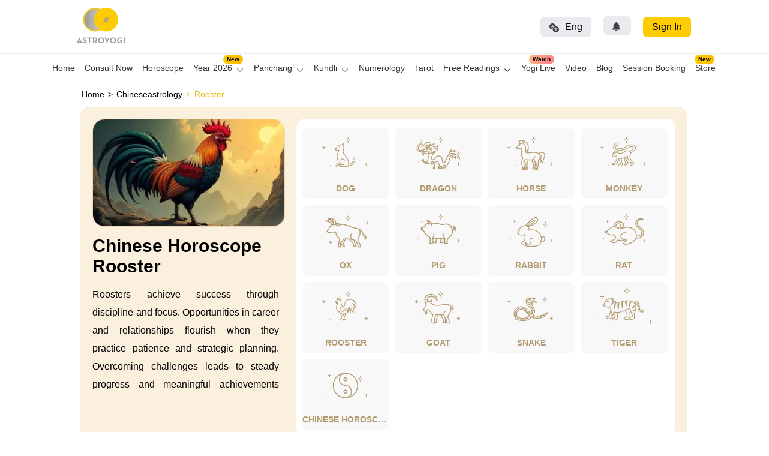

--- FILE ---
content_type: image/svg+xml
request_url: https://images.astroyogi.com/strapicmsprod/assets/Pig_c8dd2707a1.svg
body_size: 3464
content:
<svg width="144" height="91" viewBox="0 0 144 91" fill="none" xmlns="http://www.w3.org/2000/svg">
<path d="M73.0449 20.425C73.0449 20.425 76.2088 20.6157 76.2088 24.7431H76.3178C76.3178 20.6157 79.4817 20.425 79.4817 20.425V20.3181C79.4817 20.3181 76.3178 20.1274 76.3178 16H76.2088C76.2088 20.1274 73.0449 20.3181 73.0449 20.3181V20.425Z" fill="#F8F8F8" stroke="#B49B72" stroke-linecap="square" stroke-linejoin="bevel"/>
<path d="M38.4632 56.6943C38.4632 57.0757 38.1437 57.3885 37.7541 57.3885C37.3644 57.3885 37.0449 57.0757 37.0449 56.6943C37.0449 56.3128 37.3644 56 37.7541 56C38.1437 56 38.4632 56.3128 38.4632 56.6943Z" fill="#B49B72"/>
<path d="M106.202 59V63.2342" stroke="#B49B72" stroke-linecap="square" stroke-linejoin="bevel"/>
<path d="M108.362 61.1211H104.045" stroke="#B49B72" stroke-linecap="square" stroke-linejoin="bevel"/>
<path d="M44.2007 26V30.2266" stroke="#B49B72" stroke-linecap="square" stroke-linejoin="bevel"/>
<path d="M46.3621 28.1133H42.0449" stroke="#B49B72" stroke-linecap="square" stroke-linejoin="bevel"/>
<path d="M60.3081 35.4305C60.2706 35.4305 60.233 35.4285 60.1954 35.4225C59.7623 35.3612 59.4616 34.9597 59.5249 34.5266C59.7781 32.7604 59.4438 31.2908 58.532 30.1555C57.4264 28.777 55.6919 28.1263 54.4874 27.8237L56.7975 33.1895C56.9695 33.5911 56.7856 34.0558 56.3841 34.2299C55.9826 34.402 55.5178 34.218 55.3438 33.8165L52.4522 27.1037C52.3434 26.8486 52.3731 26.5559 52.5352 26.3304C52.6954 26.1049 52.9644 25.9823 53.2393 26.0021C53.4134 26.0159 57.5115 26.3561 59.7662 29.1646C60.9628 30.654 61.4078 32.5329 61.0914 34.7501C61.034 35.1456 60.6958 35.4285 60.3081 35.4285V35.4305Z" fill="#B49B72"/>
<path d="M61.9655 65.9999H57.3096C57.0644 65.9999 56.833 65.8852 56.6826 65.6913C56.5323 65.4955 56.4829 65.2424 56.5462 65.005C56.5521 64.9813 57.187 62.5782 57.3769 60.0426C57.6004 57.0244 57.1059 55.1099 55.9825 54.651C50.3417 52.3527 48.6387 48.7432 47.6221 46.5873C47.2404 45.7764 46.8785 45.013 46.56 44.918C43.2293 43.941 42.1257 41.441 42.0822 41.3342C42.0011 41.1443 41.9972 40.9307 42.0723 40.7388L43.263 37.6574C43.3401 37.4556 43.4983 37.2935 43.6981 37.2124C43.8979 37.1293 44.1233 37.1332 44.3211 37.2203C44.3963 37.2499 46.38 38.0312 48.4924 35.3848C52.5549 30.2978 55.2566 30.9268 55.5513 31.0138L55.0984 32.5288C55.0984 32.5288 55.1083 32.5328 55.1281 32.5367C55.1083 32.5308 53.0909 32.1609 49.7285 36.3698C47.6914 38.9212 45.5948 39.0498 44.4833 38.8797L43.6744 40.9703C44.0066 41.5221 44.9659 42.7998 47.0031 43.3971C48.0039 43.6898 48.4667 44.6688 49.0502 45.9089C50.0292 47.9837 51.5066 51.1166 56.5758 53.1834C60.1241 54.6293 58.9295 61.6743 58.3144 64.4156H61.1625C61.1526 62.6355 61.202 58.4089 61.829 56.4548C61.8389 56.4212 61.8468 56.3816 61.8547 56.3401C61.8903 56.17 61.9417 55.9148 62.0822 55.6439C62.1514 55.5074 62.2305 55.361 62.3136 55.2048C63.1502 53.6225 64.5525 50.9762 63.5655 48.494C63.4034 48.0885 63.6031 47.6277 64.0086 47.4675C64.416 47.3053 64.8749 47.5051 65.0351 47.9105C66.291 51.0731 64.6138 54.2436 63.7119 55.9465C63.6328 56.0968 63.5576 56.2392 63.4904 56.3697C63.4508 56.4469 63.4291 56.5458 63.4053 56.6605C63.3875 56.7495 63.3678 56.8425 63.3361 56.9394C62.628 59.1486 62.7526 65.1296 62.7546 65.1909C62.7586 65.4045 62.6775 65.6102 62.5292 65.7625C62.3808 65.9148 62.1771 65.9999 61.9635 65.9999H61.9655Z" fill="#B49B72"/>
<path d="M87.4994 66H82.984C82.7645 66 82.5568 65.909 82.4065 65.7488C82.2562 65.5886 82.181 65.375 82.1948 65.1554C82.1988 65.108 82.4994 60.4086 82.0149 57.2441C81.9338 56.718 81.7459 55.4877 81.3919 55.1021C78.3341 51.7714 79.2894 48.3893 79.3329 48.2468C79.4575 47.8275 79.8966 47.5882 80.3159 47.7128C80.7352 47.8374 80.9745 48.2765 80.8499 48.6958C80.8202 48.7987 80.13 51.3857 82.5588 54.032C83.1244 54.6471 83.3677 55.6262 83.5793 57.0028C83.969 59.5403 83.8859 62.875 83.8187 64.4157H86.5421C86.1881 62.2243 85.7332 56.985 89.0164 55.1179C92.5884 53.0866 94.7205 50.1515 95.1814 46.629C95.6719 42.881 94.1707 38.8798 91.1663 35.9229C88.0967 32.9027 85.6165 33.3399 82.4777 33.8936C80.2071 34.2932 77.634 34.7481 74.6435 33.7334C68.1799 31.54 60.1716 32.0325 60.0924 32.0384C59.6553 32.0641 59.2796 31.7358 59.2519 31.3007C59.2242 30.8656 59.5545 30.4878 59.9896 30.4601C60.3298 30.4384 68.3856 29.9399 75.1537 32.2362C77.7605 33.1203 80.0192 32.7228 82.2047 32.3371C85.3614 31.7793 88.6268 31.2038 92.2779 34.7975C95.6343 38.0985 97.3075 42.5981 96.7518 46.8366C96.2316 50.8121 93.7632 54.2417 89.8016 56.4945C87.2383 57.9521 87.8277 63.1479 88.2708 65.0269C88.3262 65.2623 88.2708 65.5095 88.1205 65.6993C87.9701 65.8892 87.7427 66 87.4994 66Z" fill="#B49B72"/>
<path d="M76.2098 58.312C74.1963 58.312 71.9989 58.1795 69.6275 57.9125C65.654 57.4655 62.7328 56.8088 62.6101 56.7811C62.1849 56.6842 61.9179 56.261 62.0128 55.8337C62.1097 55.4085 62.533 55.1415 62.9602 55.2364C63.0769 55.2622 74.7106 57.859 82.5883 56.1304C83.0136 56.0375 83.4368 56.3065 83.5298 56.7337C83.6227 57.1609 83.3537 57.5822 82.9265 57.6751C80.9942 58.0984 78.7474 58.31 76.2078 58.31L76.2098 58.312Z" fill="#B49B72"/>
<path d="M52.4559 38.9807C52.0188 38.9807 51.6648 38.6267 51.6648 38.1896V38.15C51.6648 37.7129 52.0188 37.3589 52.4559 37.3589C52.893 37.3589 53.2471 37.7129 53.2471 38.15V38.1896C53.2471 38.6267 52.893 38.9807 52.4559 38.9807Z" fill="#B49B72"/>
<path d="M100.747 44.6708C100.504 44.6708 100.263 44.5581 100.108 44.3465C99.8512 43.9924 99.9283 43.498 100.28 43.2409C101.609 42.2717 101.358 40.7943 100.876 40.0506C100.684 42.1748 99.8947 42.8037 99.2202 42.9363C98.4311 43.0905 97.6103 42.5427 97.2266 41.6032C96.8033 40.5688 96.9734 39.1348 98.3006 38.2626C98.5775 38.0807 98.8642 37.9521 99.157 37.875C98.9236 37.2757 98.4627 36.9078 97.7685 36.7575C96.299 36.441 94.6 37.2183 94.3706 37.6297C94.3429 38.0411 94.0007 38.3674 93.5814 38.3674C93.1621 38.3674 92.7903 38.0134 92.7903 37.5763C92.7903 36.1839 95.0846 35.104 97.0565 35.104C99.0284 35.104 100.46 36.1859 100.822 37.9936C101.323 38.2053 101.78 38.5791 102.143 39.1032C103.215 40.6499 103.16 43.1004 101.212 44.5205C101.072 44.6234 100.907 44.6728 100.747 44.6728V44.6708ZM99.327 39.4928C99.2756 39.5185 99.2222 39.5502 99.1688 39.5838C98.6348 39.9339 98.5695 40.3789 98.6091 40.6914C98.6506 41.0276 98.8188 41.259 98.9216 41.3461C99.0264 41.2116 99.2756 40.7567 99.329 39.4909L99.327 39.4928Z" fill="#B49B72"/>
<path d="M79.9936 65.0131H75.3555C75.134 65.0131 74.9243 64.9202 74.774 64.758C74.6237 64.5958 74.5486 64.3782 74.5664 64.1567C74.8531 60.6124 74.7028 59.8193 74.5703 59.1172C74.4932 58.7097 74.4141 58.2904 74.4141 57.5032C74.4141 57.0661 74.7681 56.7121 75.2052 56.7121C75.6423 56.7121 75.9963 57.0661 75.9963 57.5032C75.9963 58.1401 76.0557 58.4566 76.1249 58.8205C76.2653 59.5563 76.4216 60.381 76.208 63.4289H79.145C79.1134 62.8573 79.0818 62.0582 79.0936 61.2077C79.1312 58.1006 79.6771 57.1571 80.0845 56.7181C80.3812 56.3976 80.8816 56.3798 81.202 56.6765C81.5224 56.9732 81.5402 57.4736 81.2436 57.794C80.6601 58.4229 80.5493 61.5816 80.7827 64.1468C80.8025 64.3683 80.7293 64.5879 80.579 64.752C80.4287 64.9162 80.217 65.0092 79.9955 65.0092L79.9936 65.0131Z" fill="#B49B72"/>
<path d="M68.0987 65.013H63.611C63.3836 65.013 63.168 64.9161 63.0177 64.746C62.8673 64.5759 62.7981 64.3484 62.8258 64.1229C62.9405 63.2171 63.0691 62.6237 63.1818 62.0996C63.429 60.9525 63.6268 60.0466 63.5794 56.3381C63.5734 55.901 63.9235 55.543 64.3606 55.5371H64.3705C64.8036 55.5371 65.1557 55.8852 65.1616 56.3184C65.2111 60.2068 64.9876 61.2392 64.7285 62.4358C64.6612 62.7424 64.594 63.0549 64.5287 63.4327H67.27C67.2403 61.8642 67.5093 61.0454 67.7526 60.3096C68.0137 59.5165 68.2391 58.8322 68.075 57.0996C68.0335 56.6645 68.3539 56.2788 68.787 56.2373C69.2221 56.1957 69.6078 56.5142 69.6494 56.9493C69.8452 59.0122 69.5445 59.924 69.2538 60.8041C68.9947 61.5913 68.7494 62.333 68.8879 64.1625C68.9037 64.382 68.8286 64.5976 68.6782 64.7598C68.5279 64.922 68.3183 65.013 68.0987 65.013Z" fill="#B49B72"/>
<path d="M57.7902 33.8068C57.7803 33.8068 57.7704 33.8068 57.7605 33.8068C57.3234 33.791 56.9833 33.4231 56.9991 32.986C57.0465 31.7182 54.4931 28.9532 52.6656 27.3946C52.3333 27.1118 52.2938 26.6114 52.5766 26.2791C52.8595 25.9469 53.3599 25.9073 53.6921 26.1901C54.5248 26.9002 58.6723 30.5651 58.5794 33.0453C58.5636 33.4726 58.2135 33.8068 57.7902 33.8068Z" fill="#B49B72"/>
<path d="M45.5257 44.4495C45.4288 44.4495 45.3299 44.4317 45.233 44.3922C44.5862 44.135 44.159 43.7256 43.9593 43.1797C43.6052 42.2047 44.0977 41.0694 44.6278 40.0864C44.7702 39.8233 44.7425 39.6631 44.7049 39.5544C44.5625 39.1509 43.9513 38.781 43.6942 38.6722C43.2907 38.5041 43.1009 38.0413 43.269 37.6378C43.4371 37.2343 43.8999 37.0445 44.3034 37.2126C44.4537 37.2759 45.7828 37.8593 46.1962 39.0263C46.4039 39.6117 46.3445 40.2387 46.0221 40.838C45.3833 42.0247 45.3872 42.4776 45.4486 42.6418C45.4861 42.7466 45.6127 42.8415 45.8204 42.9266C46.2259 43.0888 46.4237 43.5476 46.2615 43.9551C46.1388 44.2656 45.8402 44.4535 45.5257 44.4535V44.4495Z" fill="#B49B72"/>
</svg>


--- FILE ---
content_type: application/javascript; charset=UTF-8
request_url: https://www.astroyogi.com/chunk-HM5CR232.js
body_size: 100
content:
import{b as P}from"./chunk-ILENSQJ7.js";import{a as h}from"./chunk-AXDAXHDD.js";import{a as o}from"./chunk-3EM32JQG.js";import{m as I}from"./chunk-FXVVYMVU.js";import{c as C}from"./chunk-5CEEMNUK.js";import{E as d}from"./chunk-U2FZJMSH.js";import{J as l,bb as R,fa as u,fb as $,la as g,m as p,n as f,ra as S,wa as a}from"./chunk-IA476EUC.js";import{h as m}from"./chunk-DVONTIHP.js";var U="StrapiPageUrl",k=(()=>{class s{constructor(t,e,r,n,c){this.translateService=t,this.router=e,this.platformId=r,this.http=n,this.transferState=c,this.originRoute="",this.cache=new Map}getFullUrl(t,e){if(e){let r=h.getQueryParamsForCMS(e);return`${o.strapiCmsURL}${t}?${r}`}else return`${o.strapiCmsURL}${t}`}getstrapigenricdata(t,e){return m(this,null,function*(){this.translateService.currentLang!="en"&&(e=e);let r=this.getFullUrl(`/generic-all-pages${t}`,e);return yield h.getCMSData(r)})}getOriginParentRoute(t){this.originRoute=this.router?.url?.split("/").filter(e=>e)[t]}getStrapiApiData(t,e){let r=`${U}${t}`;if(this.cache.has(r))return this.cache.get(r);let n=this.transferState.get(r,null);if(n&&t){let i=p(n);return this.cache.set(r,i),i}let c=this.http.get(`${o.strapiCmsURL}${t}`).pipe(g(i=>{d(this.platformId)&&i&&this.transferState.set(r,i)}),l(i=>(this.cache.delete(r),f(()=>new Error(`Strapi ${t} API Error ${i.message}`)))),u(1));return this.cache.set(r,c),c}RedirectCheck(t){let e=encodeURIComponent(t);return this.http.get(`${o.cmsServerURL}/Seo/PermanentRedirectConfigSumm?Slug=${e}`)}static{this.\u0275fac=function(e){return new(e||s)(a(P),a(I),a(R),a(C),a($))}}static{this.\u0275prov=S({token:s,factory:s.\u0275fac,providedIn:"root"})}}return s})();export{k as a};


--- FILE ---
content_type: image/svg+xml
request_url: https://images.astroyogi.com/strapicmsprod/assets/Snake_31bd9597c5.svg
body_size: 7321
content:
<svg width="144" height="91" viewBox="0 0 144 91" fill="none" xmlns="http://www.w3.org/2000/svg">
<path d="M92.0186 29.425C92.0186 29.425 95.1824 29.6157 95.1824 33.7431H95.2915C95.2915 29.6157 98.4553 29.425 98.4553 29.425V29.3181C98.4553 29.3181 95.2915 29.1274 95.2915 25H95.1824C95.1824 29.1274 92.0186 29.3181 92.0186 29.3181V29.425Z" fill="#F8F8F8" stroke="#B49B72" stroke-linecap="square" stroke-linejoin="bevel"/>
<path d="M46.4368 63.6943C46.4368 64.0757 46.1173 64.3885 45.7277 64.3885C45.3381 64.3885 45.0186 64.0757 45.0186 63.6943C45.0186 63.3128 45.3381 63 45.7277 63C46.1173 63 46.4368 63.3128 46.4368 63.6943Z" fill="#B49B72"/>
<path d="M106.202 59V63.2342" stroke="#B49B72" stroke-linecap="square" stroke-linejoin="bevel"/>
<path d="M108.362 61.1211H104.045" stroke="#B49B72" stroke-linecap="square" stroke-linejoin="bevel"/>
<path d="M35.1743 31V35.2266" stroke="#B49B72" stroke-linecap="square" stroke-linejoin="bevel"/>
<path d="M37.3357 33.1133H33.0186" stroke="#B49B72" stroke-linecap="square" stroke-linejoin="bevel"/>
<path d="M74.1751 32.8045C72.6154 32.8045 70.8454 31.8977 69.5799 31.0916C67.816 29.9672 66.3808 28.6536 65.6873 27.87C65.5642 27.7304 65.5131 27.5427 65.5477 27.3611C65.5672 27.2605 65.6963 26.7411 66.3823 26.3613C67.1299 25.9484 68.2724 25.8524 69.7766 26.0745C71.4444 26.3222 71.7537 26.3838 71.9188 26.4168C72.0464 26.4423 72.0479 26.4423 73.0642 26.5624C73.8088 26.651 74.0866 26.4934 74.4739 26.2787C75.1719 25.8899 75.831 25.6197 77.4102 25.9725C78.4461 26.2036 79.0375 26.9738 78.994 28.0321C78.9175 29.8726 76.8638 32.4742 74.6675 32.7744C74.5069 32.797 74.3418 32.8075 74.1751 32.8075V32.8045ZM66.9228 27.4316C68.6537 29.2031 72.3572 31.8752 74.5069 31.5825C76.0727 31.3693 77.7405 29.3067 77.796 27.9796C77.8156 27.4977 77.6234 27.247 77.152 27.1419C75.894 26.8612 75.5262 27.0653 75.0608 27.325C74.6135 27.5742 74.055 27.885 72.9261 27.7529C72.2165 27.6698 71.8027 27.6163 71.6846 27.5923C71.5405 27.5637 71.2403 27.5037 69.6024 27.2605C68.0412 27.0293 67.259 27.2275 66.9228 27.4301V27.4316Z" fill="#B49B72"/>
<path d="M75.6628 32.5915C75.5247 32.5915 75.3866 32.5434 75.2725 32.4474C75.0203 32.2312 74.9903 31.8529 75.2065 31.6007C75.5908 31.1503 76.0021 30.7885 76.427 30.5213C76.7077 30.3457 77.0785 30.4297 77.2541 30.712C77.4298 30.9927 77.3457 31.3635 77.0635 31.5391C76.7407 31.7403 76.4225 32.024 76.1177 32.3813C75.9991 32.5194 75.831 32.5915 75.6613 32.5915H75.6628Z" fill="#B49B72"/>
<path d="M58.3103 65.8087C53.1041 65.8087 48.8496 64.1784 46.8936 62.5135C44.918 60.8322 43.6179 58.6449 43.1345 56.1874C42.7007 53.9821 42.9169 51.6042 43.7605 49.3103C44.5982 47.0345 46.0259 44.9658 47.7808 43.4857C49.6753 41.8884 51.831 41.0447 54.0168 41.0447C62.0063 41.0447 66.6495 46.4926 70.38 50.8716C70.958 51.5502 71.5044 52.1912 72.0373 52.7811C72.2595 53.0273 72.24 53.4072 71.9953 53.6293C71.7491 53.8515 71.3693 53.832 71.1471 53.5873C70.6022 52.9853 70.0512 52.3368 69.4658 51.6522C65.8959 47.4624 61.4523 42.2472 54.0168 42.2472C50.2608 42.2472 46.5078 45.3231 44.8879 49.7262C43.2201 54.2598 44.2604 58.6989 47.6712 61.6008C49.4606 63.123 53.7151 64.7143 58.8177 64.6032C62.8589 64.5176 68.6566 63.3527 73.3299 58.2996C76.5125 54.8588 77.9026 51.5922 77.5813 48.3135C77.3081 45.5228 75.8324 43.2064 74.6464 41.3449C73.7577 39.9503 73.0567 38.8484 73.0071 37.8381C72.9351 36.3639 73.3929 34.567 74.2306 33.0327C74.3897 32.7415 74.7545 32.6349 75.0458 32.794C75.337 32.9532 75.4436 33.318 75.2845 33.6092C74.5594 34.9393 74.145 36.538 74.2066 37.781C74.2396 38.4731 74.8987 39.5059 75.6598 40.7009C76.9133 42.6705 78.4745 45.1205 78.7763 48.1965C79.1336 51.8354 77.6399 55.4068 74.2111 59.1148C69.2511 64.4771 63.1156 65.7126 58.8417 65.8027C58.663 65.8072 58.4844 65.8087 58.3088 65.8087H58.3103Z" fill="#B49B72"/>
<path d="M82.6435 61.6443C81.8298 61.6443 80.9891 61.6188 80.1214 61.5692C78.1849 61.4566 74.5129 60.8622 72.9051 59.7483C72.6319 59.5591 72.5643 59.1853 72.7535 58.9121C72.9426 58.6404 73.3164 58.5713 73.5896 58.7605C74.7981 59.5981 77.8951 60.2362 80.192 60.3698C85.6924 60.6895 90.1045 59.9554 93.3051 58.1885C95.4488 57.0056 97.1001 55.3557 98.3161 53.179C93.8965 55.7565 89.4665 57.3178 85.1205 57.8237C80.3031 58.3852 77.0169 57.4829 75.4887 56.896C75.1794 56.7774 75.0248 56.4291 75.1434 56.1198C75.262 55.8106 75.6088 55.656 75.9195 55.7746C80.836 57.6631 89.5881 57.4274 99.4045 51.1013C99.6252 50.9602 99.9119 50.9767 100.113 51.1433C100.314 51.31 100.385 51.5892 100.287 51.8309C97.621 58.4197 91.8369 61.6443 82.645 61.6443H82.6435Z" fill="#B49B72"/>
<path d="M58.0836 61.9685C55.0212 61.9685 52.2574 61.0588 50.408 59.7707C46.2721 56.8914 46.7405 52.664 48.3978 49.9198C49.4667 48.1498 51.145 46.7132 53.005 45.9761C55.0857 45.1519 57.282 45.242 59.1915 46.2313C62.7929 48.0973 64.5088 50.2515 66.1692 52.3352C67.1359 53.5497 68.1373 54.8047 69.5184 56.0042C69.6415 56.1108 69.7165 56.2639 69.724 56.4275C69.7315 56.5912 69.673 56.7503 69.5619 56.8689C66.0521 60.5979 61.8442 61.9685 58.0852 61.9685H58.0836ZM55.8739 46.6111C54.9311 46.6111 54.0979 46.8333 53.4464 47.0915C51.8266 47.734 50.3614 48.9905 49.4262 50.5398C47.97 52.9507 47.6442 56.3825 51.094 58.7844C54.7675 61.3425 62.4237 62.2447 68.2559 56.4846C67.0354 55.3497 66.1181 54.1997 65.2279 53.0828C63.5736 51.0066 62.0123 49.0461 58.6376 47.2972C57.6663 46.7942 56.7266 46.6111 55.8739 46.6111Z" fill="#B49B72"/>
<path d="M69.122 57.0564C68.9749 57.0564 68.8262 57.0024 68.7106 56.8928C68.4689 56.6661 68.4584 56.2848 68.6851 56.0446C69.5648 55.1093 70.3815 54.033 71.1111 52.8425C71.2852 52.5603 71.6545 52.4717 71.9367 52.6443C72.219 52.8185 72.3075 53.1878 72.1349 53.47C71.3618 54.731 70.4956 55.8734 69.5588 56.8672C69.4402 56.9933 69.2811 57.0564 69.122 57.0564Z" fill="#B49B72"/>
<path d="M71.623 53.7568C71.5164 53.7568 71.4083 53.7283 71.3092 53.6683C71.027 53.4956 70.9384 53.1248 71.1111 52.8426C71.3258 52.4913 71.5374 52.125 71.7386 51.7527C74.0024 47.5718 71.665 45.3575 68.7076 42.5533C66.8146 40.7593 64.6694 38.7252 63.8077 35.9329C61.5889 28.7527 65.7352 26.9872 65.9124 26.9152C66.2201 26.7906 66.5699 26.9392 66.6945 27.2469C66.8176 27.5532 66.672 27.9015 66.3672 28.0261C66.2231 28.0876 63.0811 29.5138 64.9546 35.5772C65.7247 38.0692 67.6613 39.9051 69.5348 41.6811C72.4652 44.4598 75.4961 47.3331 72.7954 52.3247C72.5838 52.7165 72.3616 53.1008 72.1349 53.4701C72.0223 53.6547 71.8242 53.7568 71.623 53.7568Z" fill="#B49B72"/>
<path d="M79.4683 34.9121C74.3792 34.9121 72.8104 32.5342 72.7384 32.4201C72.5612 32.1393 72.6453 31.7685 72.9245 31.5914C73.2037 31.4158 73.5715 31.4968 73.7502 31.773C73.7817 31.8181 75.1208 33.6976 79.4428 33.7096C79.3737 33.621 79.3362 33.5535 79.3182 33.5175C79.1831 33.2532 79.2611 32.932 79.5013 32.7578C79.5013 32.7578 79.5133 32.7488 79.5359 32.7308C77.9956 32.914 76.5424 32.989 75.2454 32.4651C74.9376 32.3405 74.789 31.9907 74.9136 31.683C75.0382 31.3752 75.388 31.2266 75.6958 31.3512C76.9628 31.8616 78.5961 31.6469 80.327 31.4188C80.6017 31.3827 80.8794 31.3467 81.1587 31.3122C81.4049 31.2821 81.6451 31.4068 81.7606 31.6259C81.8777 31.8451 81.8477 32.1123 81.6856 32.3015C81.3328 32.7098 81.013 33.0296 80.7608 33.2623C80.968 33.3793 81.2728 33.5054 81.7126 33.591C82.0023 33.6481 82.2095 33.9078 82.1975 34.2035C82.1855 34.4992 81.9603 34.7424 81.6676 34.777C80.8704 34.87 80.1393 34.9121 79.4698 34.9121H79.4683Z" fill="#B49B72"/>
<path d="M74.7094 29.0813C74.6043 29.0813 74.4977 29.0543 74.4001 28.9958C74.1149 28.8276 74.0233 28.4538 74.1915 28.1671C74.6478 27.3955 76.742 26.753 77.949 26.4377C78.2702 26.3536 78.5975 26.5458 78.6816 26.8671C78.7656 27.1883 78.5735 27.5156 78.2522 27.5996C76.8471 27.9659 75.4285 28.5214 75.2183 28.7886C75.1072 28.9763 74.9105 29.0798 74.7079 29.0798L74.7094 29.0813Z" fill="#B49B72"/>
<path d="M71.6786 29.074C71.572 29.074 71.4654 29.0454 71.3678 28.9869C70.2839 28.3279 68.0832 28.8052 67.3265 29.0454C67.0098 29.146 66.6735 28.9719 66.5729 28.6551C66.4724 28.3399 66.6465 28.0021 66.9617 27.9015C66.9948 27.891 67.7694 27.6463 68.7512 27.5217C70.1353 27.3461 71.2252 27.4947 71.9923 27.9601C72.276 28.1327 72.3661 28.502 72.1935 28.7857C72.0809 28.9719 71.8827 29.074 71.6801 29.074H71.6786Z" fill="#B49B72"/>
<path d="M70.6307 30.1774C69.9972 30.1774 69.2061 29.6565 68.9434 28.1613C68.8863 27.834 69.1055 27.5233 69.4313 27.4662C69.757 27.4107 70.0678 27.6269 70.1263 27.9526C70.2029 28.3805 70.404 28.8053 70.5451 28.9359C70.5331 28.7933 70.4836 28.5801 70.4145 28.415C70.2884 28.1087 70.4341 27.7575 70.7403 27.6314C71.045 27.5053 71.3963 27.6479 71.5239 27.9541C71.629 28.2063 71.9428 29.074 71.5705 29.6805C71.3903 29.9732 71.0856 30.1489 70.7103 30.1759C70.6833 30.1774 70.6562 30.1789 70.6292 30.1789L70.6307 30.1774Z" fill="#B49B72"/>
<path d="M75.912 29.6279C75.3386 29.6279 74.8236 29.0935 74.5234 28.556C74.3613 28.2663 74.4649 27.9 74.7546 27.7394C75.0443 27.5773 75.4091 27.6808 75.5712 27.9691C75.6328 28.0757 75.7184 28.1928 75.7979 28.2843C75.7769 28.1627 75.7289 28.0126 75.6703 27.8925C75.5232 27.5968 75.6433 27.2365 75.9375 27.0879C76.2333 26.9392 76.5921 27.0563 76.7422 27.3506C76.8142 27.4917 77.161 28.2288 76.9328 28.8698C76.8233 29.1761 76.6056 29.4087 76.3023 29.5438C76.1702 29.6024 76.0411 29.6279 75.9135 29.6279H75.912Z" fill="#B49B72"/>
<path d="M57.1469 63.342C51.693 63.342 47.4821 61.0136 45.7963 57.0249C44.25 53.365 45.1762 49.1661 48.1547 46.3288C50.9604 43.6551 54.1235 43.4014 56.2852 43.6581C58.7772 43.9554 60.957 45.0452 62.0108 45.9955C64.2882 48.0447 70.281 54.6605 70.5347 54.9412C70.7569 55.1874 70.7389 55.5672 70.4927 55.7894C70.2465 56.0116 69.8667 55.9936 69.6445 55.7474C69.5829 55.6798 63.44 48.8958 61.2077 46.8872C59.6389 45.4761 53.586 42.8129 48.9833 47.198C46.3697 49.687 45.5531 53.3605 46.9041 56.5565C48.4624 60.2465 52.5547 62.3302 57.8525 62.126C63.4115 61.9128 67.6959 60.1774 70.5887 56.9649C73.6362 53.5826 74.2367 49.4753 74.1121 47.5823C73.9034 44.4237 72.09 42.5743 70.1714 40.6167C68.6417 39.0554 67.0594 37.4416 66.3028 35.1162C64.8917 30.7777 67.2861 28.6565 67.3882 28.5679C67.6404 28.3518 68.0187 28.3803 68.2349 28.6325C68.4495 28.8832 68.4225 29.26 68.1748 29.4762C68.1583 29.4912 67.6914 29.919 67.3717 30.7597C66.9333 31.9081 66.9588 33.2487 67.4452 34.7454C68.1133 36.8021 69.5304 38.2463 71.0286 39.776C73.0162 41.8041 75.0714 43.8998 75.3101 47.5027C75.4812 50.0878 74.5805 54.3272 71.4805 57.768C68.3625 61.2298 63.7928 63.0988 57.8975 63.3255C57.6453 63.3345 57.3946 63.3405 57.1469 63.3405V63.342Z" fill="#B49B72"/>
<path d="M81.4979 59.8892C77.0933 59.8892 74.2095 58.7092 74.0819 58.6567C73.7756 58.5291 73.6315 58.1778 73.7591 57.8715C73.8867 57.5653 74.238 57.4212 74.5443 57.5488C74.5833 57.5653 77.7073 58.8293 82.2965 58.6762C86.5269 58.5321 92.9146 57.1134 99.3217 51.1671C99.5649 50.9419 99.9448 50.9555 100.17 51.1986C100.395 51.4418 100.382 51.8217 100.138 52.0468C93.437 58.2664 86.7251 59.739 82.2755 59.8787C82.0113 59.8862 81.7531 59.8907 81.4994 59.8907L81.4979 59.8892Z" fill="#B49B72"/>
<path d="M71.7867 36.2499C70.8275 36.2499 69.7976 35.9767 68.7258 35.4287C67.193 34.6466 66.1121 33.5807 66.0671 33.5357C65.8314 33.3015 65.8299 32.9217 66.0641 32.686C66.2983 32.4503 66.6781 32.4488 66.9123 32.683C66.9498 32.7205 70.7749 36.4465 73.7158 34.4604C73.9905 34.2743 74.3643 34.3464 74.549 34.6226C74.7351 34.8973 74.6616 35.2711 74.3868 35.4557C73.6047 35.9842 72.728 36.2484 71.7852 36.2484L71.7867 36.2499Z" fill="#B49B72"/>
<path d="M71.5915 39.4595C70.1053 39.4595 68.5906 38.7779 68.4855 38.7299C68.1838 38.5918 68.0517 38.2345 68.1898 37.9342C68.3279 37.6325 68.6837 37.5004 68.9854 37.6385C69.0184 37.6535 72.2941 39.0947 73.0702 37.5424C73.2188 37.2452 73.5791 37.1251 73.8764 37.2737C74.1736 37.4223 74.2937 37.7826 74.1451 38.0798C73.6136 39.1412 72.6093 39.461 71.5915 39.461V39.4595Z" fill="#B49B72"/>
<path d="M74.3568 43.3247C73.2594 43.3247 72.096 42.5846 71.9384 42.4811C71.6606 42.2994 71.5841 41.9271 71.7657 41.6494C71.9474 41.3732 72.3197 41.2951 72.5974 41.4767C73.1618 41.846 74.1692 42.2754 74.639 42.0757C74.6991 42.0502 74.8792 41.9736 74.9633 41.5368C75.0248 41.211 75.3416 40.9979 75.6659 41.0594C75.9916 41.121 76.2048 41.4362 76.1432 41.762C75.9751 42.6447 75.4872 43.02 75.1074 43.1806C74.8702 43.2812 74.6165 43.3217 74.3568 43.3217V43.3247Z" fill="#B49B72"/>
<path d="M76.8172 48.7246C75.5352 48.7246 74.3087 47.3225 74.1645 47.1528C73.9499 46.9006 73.9814 46.5208 74.2336 46.3062C74.4858 46.0915 74.8641 46.123 75.0788 46.3752C75.5126 46.8841 76.3863 47.5972 76.8922 47.5176C77.1024 47.4831 77.2871 47.2744 77.4417 46.8931C77.5663 46.5854 77.9176 46.4383 78.2238 46.5629C78.5316 46.6875 78.6787 47.0372 78.5541 47.345C78.1503 48.3373 77.5303 48.6315 77.0814 48.7036C76.9928 48.7171 76.9043 48.7246 76.8157 48.7246H76.8172Z" fill="#B49B72"/>
<path d="M75.6582 54.9907C75.4405 54.9907 75.2273 54.9546 75.0217 54.8826C73.7561 54.4382 73.3643 52.8214 73.3238 52.6383C73.2517 52.314 73.4559 51.9942 73.7802 51.9222C74.1029 51.8501 74.4242 52.0543 74.4962 52.377C74.5638 52.6743 74.879 53.5615 75.421 53.7492C75.8683 53.9038 76.4418 53.5495 76.8456 53.2237C77.1038 53.0151 77.4821 53.0556 77.6893 53.3138C77.898 53.572 77.8574 53.9503 77.5992 54.1575C76.9132 54.7099 76.2632 54.9892 75.6582 54.9892V54.9907Z" fill="#B49B72"/>
<path d="M71.7612 60.8067C71.0226 60.8067 70.4567 60.5861 70.0739 60.1492C69.3533 59.325 69.655 58.1256 69.6911 57.992C69.7781 57.6722 70.1084 57.4831 70.4297 57.5716C70.7479 57.6587 70.9371 57.9875 70.85 58.3072C70.802 58.4889 70.7239 59.0728 70.9791 59.3611C71.2253 59.6388 71.7717 59.6313 72.1876 59.5757C72.5163 59.5322 72.8181 59.7634 72.8631 60.0907C72.9067 60.4194 72.677 60.7212 72.3482 60.7662C72.1425 60.7932 71.9474 60.8082 71.7627 60.8082L71.7612 60.8067Z" fill="#B49B72"/>
<path d="M63.7641 65.163C63.7145 65.163 63.665 65.157 63.6139 65.1435C63.141 65.0219 62.3319 64.6091 62.2403 63.2069C62.1953 62.5359 62.3409 61.9204 62.3469 61.8949C62.4235 61.5721 62.7477 61.3724 63.0705 61.4505C63.3933 61.5271 63.5914 61.8513 63.5148 62.1726C63.5103 62.1906 63.1711 63.7894 63.9127 63.98C64.2339 64.0626 64.4276 64.3899 64.345 64.7111C64.276 64.9814 64.0313 65.1615 63.7641 65.1615V65.163Z" fill="#B49B72"/>
<path d="M55.1143 65.5925C54.9942 65.5925 54.8726 65.5565 54.7675 65.4814C54.0049 64.941 53.8622 64.357 53.8772 63.9622C53.9148 62.9609 54.9746 62.2974 55.0947 62.2253C55.38 62.0557 55.7478 62.1472 55.9189 62.431C56.0885 62.7147 55.997 63.0825 55.7147 63.2536C55.4535 63.4142 55.0857 63.764 55.0782 64.0072C55.0722 64.1934 55.3169 64.396 55.4625 64.4996C55.7327 64.6918 55.7973 65.0656 55.6051 65.3373C55.488 65.5024 55.3034 65.591 55.1143 65.591V65.5925Z" fill="#B49B72"/>
<path d="M44.8743 59.7784C44.8743 59.7784 44.8668 59.7784 44.8623 59.7784C44.5305 59.7724 44.2663 59.4977 44.2738 59.1675C44.2873 58.4259 44.6326 58.0175 44.9179 57.8059C45.766 57.1784 47.0901 57.5311 47.2387 57.5732C47.557 57.6647 47.7416 57.9965 47.6516 58.3163C47.56 58.6345 47.2297 58.8192 46.9115 58.7291C46.6217 58.648 45.9267 58.552 45.6324 58.7726C45.5904 58.8042 45.4808 58.8852 45.4748 59.1915C45.4688 59.5187 45.2016 59.7799 44.8743 59.7799V59.7784Z" fill="#B49B72"/>
<path d="M45.9733 51.3431C45.6776 51.3431 45.4194 51.1254 45.3788 50.8237C45.3683 50.7426 45.3518 50.6931 45.3413 50.6676C45.1507 50.6676 44.6703 50.9198 44.3235 51.205C44.0683 51.4152 43.69 51.3806 43.4783 51.1239C43.2666 50.8687 43.3027 50.4904 43.5579 50.2802C43.8671 50.0235 44.942 49.2144 45.8022 49.5492C46.0979 49.6647 46.4717 49.9515 46.5693 50.6615C46.6143 50.9903 46.3831 51.2936 46.0559 51.3371C46.0289 51.3401 46.0003 51.3431 45.9733 51.3431Z" fill="#B49B72"/>
<path d="M51.663 45.3845C51.5219 45.3845 51.3808 45.335 51.2667 45.2359C51.0175 45.0167 50.992 44.6384 51.2111 44.3892C51.3838 44.1925 51.4393 44.0484 51.4183 43.9914C51.3222 43.7302 50.4981 43.4179 49.8525 43.3218C49.5238 43.2738 49.2971 42.9691 49.3466 42.6403C49.3947 42.3115 49.7009 42.0863 50.0282 42.1344C50.3795 42.1854 52.1494 42.4992 52.5457 43.577C52.6763 43.9343 52.7078 44.5033 52.1134 45.1803C51.9948 45.3154 51.8281 45.3845 51.6615 45.3845H51.663Z" fill="#B49B72"/>
<path d="M57.6617 45.128C57.3719 45.128 57.1182 44.9178 57.0702 44.6236C57.0176 44.2963 57.2398 43.9871 57.5671 43.9345C57.7097 43.9105 57.7367 43.864 57.7517 43.8355C57.9004 43.5652 57.7292 42.8326 57.5536 42.4288C57.4215 42.1241 57.5611 41.7713 57.8658 41.6392C58.1706 41.5071 58.5234 41.6467 58.6555 41.9514C58.7666 42.2066 59.292 43.5217 58.8056 44.4119C58.6585 44.6821 58.3567 45.0244 57.7593 45.1205C57.7262 45.1265 57.6947 45.128 57.6617 45.128Z" fill="#B49B72"/>
<path d="M62.6579 48.0449C62.3261 48.0449 62.0574 47.7762 62.0574 47.4445C62.0574 47.1127 62.3246 46.844 62.6564 46.844C63.1623 46.8425 64.033 46.6938 64.2957 46.3831C64.3482 46.3215 64.3782 46.251 64.3557 46.1129C64.3017 45.7856 64.5224 45.4764 64.8496 45.4223C65.1754 45.3698 65.4861 45.589 65.5402 45.9162C65.6182 46.3846 65.5041 46.8154 65.2114 47.1607C64.4848 48.0194 62.8425 48.0464 62.6579 48.0464V48.0449Z" fill="#B49B72"/>
<path d="M67.7843 52.2991C67.0502 52.2991 66.3731 52.0364 66.2636 51.9914C65.9558 51.8653 65.8087 51.5155 65.9348 51.2092C66.0594 50.903 66.4107 50.7544 66.7169 50.879C67.0712 51.0216 67.9239 51.2348 68.2947 50.9856C68.4463 50.8835 68.5229 50.6613 68.5229 50.328C68.5229 49.9948 68.7916 49.7275 69.1234 49.7275C69.4551 49.7275 69.7238 49.9963 69.7238 50.328C69.7238 51.2738 69.311 51.7497 68.9627 51.9824C68.6085 52.2195 68.1881 52.2991 67.7843 52.2991Z" fill="#B49B72"/>
<path d="M76.3097 59.3023C76.062 59.3023 75.8293 59.1477 75.7438 58.9C75.6342 58.5877 75.7978 58.2454 76.1101 58.1344C76.6865 57.9302 77.2255 57.5609 77.2795 57.3928C77.2735 57.3807 77.26 57.3582 77.2285 57.3222C77.0078 57.0745 77.0288 56.6962 77.275 56.474C77.5212 56.2533 77.901 56.2744 78.1232 56.5206C78.4339 56.8673 78.548 57.2802 78.4459 57.6825C78.3859 57.9167 78.0691 58.7198 76.5079 59.2678C76.4418 59.2903 76.3743 59.3023 76.3082 59.3023H76.3097Z" fill="#B49B72"/>
<path d="M82.0159 59.882C81.8223 59.882 81.6316 59.7889 81.516 59.6148C81.3314 59.3386 81.4049 58.9663 81.6812 58.7816C82.118 58.4889 82.5549 58.1421 82.8341 57.8764C82.6705 57.7698 82.5624 57.5866 82.5609 57.3765C82.5594 57.0447 82.8251 56.7745 83.1569 56.7715H83.1734C83.9285 56.7715 84.1912 57.1063 84.2783 57.39C84.3548 57.6392 84.559 58.3027 82.3492 59.7799C82.2471 59.849 82.13 59.8805 82.0159 59.8805V59.882Z" fill="#B49B72"/>
<path d="M90.1901 58.2755C90.04 58.2755 89.8898 58.2199 89.7727 58.1074C89.534 57.8777 89.528 57.4964 89.7577 57.2577C89.7877 57.2261 89.8133 57.1976 89.8343 57.1736C89.6466 57.112 89.3299 57.061 89.0567 57.058C88.7249 57.0535 88.4592 56.7818 88.4637 56.45C88.4667 56.1182 88.7339 55.851 89.0702 55.857C89.5581 55.8615 90.7245 55.9546 91.0428 56.7142C91.1689 57.0145 91.1974 57.4964 90.6224 58.0923C90.5038 58.2139 90.3477 58.2755 90.1901 58.2755Z" fill="#B49B72"/>
</svg>


--- FILE ---
content_type: application/javascript; charset=UTF-8
request_url: https://www.astroyogi.com/chunk-AACWSQGU.js
body_size: -161
content:
import{a as T,b as C,e as y}from"./chunk-HGVRWP5L.js";import{b as v}from"./chunk-SQX7QTNQ.js";import{l as A}from"./chunk-M2JPC3VN.js";import{D as h}from"./chunk-U2FZJMSH.js";import{J as l,N as p,bb as k,fb as d,la as S,m as r,t as g,xa as o}from"./chunk-IA476EUC.js";var I="authtoken",B=(D,N)=>{let i=o(y),s=o(A),c=h(o(k)),a=o(d),u=o(v),f=(t,e)=>{s.dispatch(T({token:t})),s.dispatch(C({config:e}))},m=()=>i.createUser().pipe(p(1),S(t=>{if(t&&t.Data){let e=t?.Data?.AccessToken;f(e,null);let n=u.ecd(JSON.stringify({token:e,userConfig:null}));a.remove(I),a.set(I,t?.Data?.AccessToken),c&&localStorage.setItem("jwt_token",n)}}),g(()=>!0),l(t=>(console.error("Error creating user",t),r(!1))));return(()=>{if(!c)return r(!0);let t=localStorage.getItem("jwt_token");if(!t)return console.log("No existing token, initializing access token"),m();try{let e=JSON.parse(u.dcd(t)),{token:n,userConfig:w}=e;return f(n,w),i.setLoginStatus(e),r(!0)}catch(e){return console.error("Could not decrypt token, reinitializing the service",e),m()}})()};export{B as a};


--- FILE ---
content_type: image/svg+xml
request_url: https://images.astroyogi.com/astroyogi/common/right-arrow.svg
body_size: 374
content:
<svg width="20" height="20" viewBox="0 0 20 20" fill="none" xmlns="http://www.w3.org/2000/svg">
<g id="Group 17443">
<path id="Path 269542" d="M-5.72205e-06 10C-5.72205e-06 11.9778 0.586485 13.9112 1.6853 15.5557C2.78411 17.2002 4.3459 18.4819 6.17316 19.2388C8.00042 19.9957 10.0111 20.1937 11.9509 19.8079C13.8907 19.422 15.6725 18.4696 17.0711 17.0711C18.4696 15.6725 19.422 13.8907 19.8078 11.9509C20.1937 10.0111 19.9957 8.00043 19.2388 6.17317C18.4819 4.3459 17.2002 2.78412 15.5557 1.6853C13.9112 0.58649 11.9778 0 10 0C7.34783 0 4.80429 1.05357 2.92893 2.92893C1.05356 4.8043 -5.72205e-06 7.34784 -5.72205e-06 10Z" fill="#FFCE00"/>
<path id="Icon ionic-ios-arrow-back" d="M8.39928 7.63814L8.39924 7.63819L8.40173 7.64075L11.0986 10.416L8.4041 13.1924L8.40406 13.1924L8.4017 13.195C8.29206 13.3162 8.23288 13.476 8.23585 13.6405C8.23883 13.805 8.30376 13.9624 8.41777 14.0794C8.53188 14.1965 8.68631 14.2639 8.84865 14.2665C9.01099 14.2691 9.16741 14.2066 9.28501 14.0931L9.28505 14.0931L9.28733 14.0908L12.4332 10.8496L12.4333 10.8496L12.4359 10.8468C12.5448 10.7255 12.6033 10.5659 12.5999 10.4019C12.5964 10.2379 12.5313 10.0811 12.4174 9.96473C12.4173 9.96468 12.4173 9.96463 12.4172 9.96458L9.28487 6.74231L9.2849 6.74227L9.2826 6.74005C9.165 6.62657 9.00858 6.56407 8.84623 6.56664C8.68389 6.56921 8.52946 6.63662 8.41536 6.7537C8.30134 6.8707 8.23642 7.02814 8.23344 7.19265C8.23046 7.35716 8.28964 7.51692 8.39928 7.63814Z" fill="#333333" stroke="#333333" stroke-width="0.2"/>
</g>
</svg>


--- FILE ---
content_type: image/svg+xml
request_url: https://images.astroyogi.com/strapicmsprod/assets/Dragon_b7e587107a.svg
body_size: 8782
content:
<svg width="144" height="91" viewBox="0 0 144 91" fill="none" xmlns="http://www.w3.org/2000/svg">
<path d="M73.0449 20.425C73.0449 20.425 76.2088 20.6157 76.2088 24.7431H76.3178C76.3178 20.6157 79.4817 20.425 79.4817 20.425V20.3181C79.4817 20.3181 76.3178 20.1274 76.3178 16H76.2088C76.2088 20.1274 73.0449 20.3181 73.0449 20.3181V20.425Z" fill="#F8F8F8" stroke="#B49B72" stroke-linecap="square" stroke-linejoin="bevel"/>
<path d="M38.4632 56.6943C38.4632 57.0757 38.1437 57.3885 37.7541 57.3885C37.3644 57.3885 37.0449 57.0757 37.0449 56.6943C37.0449 56.3128 37.3644 56 37.7541 56C38.1437 56 38.4632 56.3128 38.4632 56.6943Z" fill="#B49B72"/>
<path d="M106.202 59V63.2342" stroke="#B49B72" stroke-linecap="square" stroke-linejoin="bevel"/>
<path d="M108.362 61.1211H104.045" stroke="#B49B72" stroke-linecap="square" stroke-linejoin="bevel"/>
<path d="M44.2007 26V30.2266" stroke="#B49B72" stroke-linecap="square" stroke-linejoin="bevel"/>
<path d="M46.3621 28.1133H42.0449" stroke="#B49B72" stroke-linecap="square" stroke-linejoin="bevel"/>
<path d="M47.169 46.8912C47.0926 46.8912 47.0145 46.8776 46.9397 46.8521C46.8582 46.8233 46.2722 46.594 45.8917 45.9264C44.7282 46.1625 44.1405 45.6156 43.9231 45.3353C43.4322 44.7052 43.4339 43.7489 43.9281 43.0626C44.295 42.5531 44.859 42.3051 45.4738 42.356C46.0429 41.7411 46.9856 41.3912 48.0472 40.9955C48.8387 40.7016 49.6846 40.3874 50.415 39.939C49.9105 40.0409 49.3789 40.1309 48.8387 40.2226C46.904 40.5504 44.7112 40.9241 44.0403 41.8855C43.9298 42.0452 43.7566 42.1488 43.563 42.1709C43.3693 42.1947 43.1774 42.1335 43.033 42.0044C41.3684 40.5301 41.5654 39.2069 41.8304 38.5495C42.3451 37.2739 43.8466 36.5554 45.0084 36.6081C45.6182 36.6335 46.1329 36.8544 46.493 37.228C47.0484 36.783 47.8688 36.056 48.5109 35.4632C48.465 33.3842 49.7169 32.0746 50.7343 31.0113C51.4019 30.3132 51.9794 29.7102 52.1339 29.0307C52.1917 28.776 52.3887 28.5772 52.6435 28.5195C52.8966 28.46 53.1616 28.5517 53.3263 28.7539C53.4639 28.9254 53.7442 29.2991 53.9531 29.7458C55.2678 28.5449 57.6271 26.6001 59.7062 26.9721C59.9729 27.0196 60.1869 27.2218 60.248 27.4867C60.3092 27.7517 60.209 28.0269 59.9898 28.1882C58.7974 29.0681 58.2165 29.7017 57.9685 30.0516C58.7771 30.0108 60.192 29.418 61.5576 28.3258C62.8536 27.2897 63.6588 26.1347 63.6588 25.3126C63.6588 25.017 63.8507 24.7537 64.1327 24.6654C64.4146 24.5754 64.7221 24.679 64.8936 24.9219C66.1115 26.6459 65.2996 29.0087 64.4112 31.1862C66.9081 31.1336 70.2645 29.7594 71.0747 29.0647C71.2734 28.8948 71.552 28.8524 71.7915 28.9594C72.031 29.0647 72.189 29.2991 72.1958 29.5607C72.2756 32.1544 70.132 34.0211 67.8033 35.0199C69.3082 35.0505 70.8165 34.7481 71.1155 34.4984C71.3414 34.3099 71.6658 34.2861 71.9155 34.4424C72.1635 34.5987 72.2892 34.8925 72.2179 35.1779C71.7898 36.9036 70.5617 38.344 68.6661 39.3428C67.399 40.0103 66.1013 40.3534 65.1399 40.5267C65.2078 40.5963 65.2775 40.6677 65.3488 40.7373C65.7208 41.1093 66.1064 41.4949 66.3612 42.052C66.475 42.3 66.4291 42.5938 66.244 42.796C66.0588 42.9981 65.7718 43.0677 65.5136 42.976C63.6774 42.317 61.9874 42.7212 60.3516 43.1136C58.9316 43.4533 57.476 43.8015 56.0305 43.3922C56.1426 43.6418 56.2581 43.8966 56.3702 44.1361C56.4942 44.4028 56.4313 44.7204 56.2156 44.9209C55.9999 45.1213 55.6789 45.1587 55.4224 45.016C55.3833 44.9939 51.3747 42.8011 48.4175 44.4792C47.9775 44.9684 47.8569 45.9264 47.8501 46.2339C47.8451 46.4513 47.7363 46.6551 47.5563 46.7791C47.4408 46.8572 47.3066 46.898 47.1707 46.898L47.169 46.8912ZM46.296 44.4181C46.4064 44.4181 46.5151 44.4453 46.6153 44.4979C46.6815 44.5336 46.7393 44.5778 46.7902 44.6321C46.9431 44.2143 47.1724 43.7862 47.5189 43.4482C47.558 43.4108 47.6005 43.3786 47.6463 43.3514C49.9802 41.9637 52.7115 42.5072 54.4202 43.1034C54.0245 42.1794 53.9191 41.7853 54.3319 41.4558C54.5833 41.2554 54.9383 41.2571 55.1982 41.4592C56.664 42.5972 58.1503 42.2405 60.0323 41.7904C61.2366 41.5017 62.5513 41.1874 63.9815 41.2825C63.7386 41.0142 63.4957 40.7067 63.2953 40.3228C63.1899 40.1207 63.1933 39.8795 63.3021 39.6808C63.4125 39.482 63.6146 39.3513 63.8405 39.3309C65.7429 39.1729 68.9073 38.3236 70.3155 36.1715C68.5931 36.5146 66.1166 36.4756 64.6898 35.7078C64.4316 35.5685 64.2906 35.2781 64.3433 34.9893C64.3959 34.7006 64.6286 34.4764 64.9191 34.4373C66.9353 34.1604 69.7243 32.9001 70.5753 30.9229C68.7154 31.8232 65.6206 32.8101 63.3173 32.4856C63.1084 32.4568 62.9267 32.3328 62.8214 32.151C62.7177 31.9693 62.7025 31.7485 62.7823 31.5548L62.8961 31.2796C63.3921 30.0822 63.9288 28.7895 64.0919 27.6702C63.6638 28.2528 63.0931 28.8337 62.4001 29.3891C60.8901 30.5968 58.7397 31.6754 57.3452 31.3612C56.681 31.2117 56.5146 30.7395 56.4721 30.5442C56.3855 30.1314 56.5638 29.6405 57.0038 29.0732C55.932 29.7458 54.9366 30.6801 54.4202 31.1624C53.9107 31.6397 53.5421 31.9846 53.0614 31.6397C52.8321 31.4767 52.6792 31.1421 52.8456 30.7599C52.849 30.7327 52.8456 30.697 52.8372 30.6563C52.511 31.1183 52.1085 31.5395 51.7127 31.954C50.6953 33.0173 49.7339 34.0211 49.8799 35.6874C49.8986 35.8964 49.8188 36.1019 49.6659 36.2446C49.2786 36.6047 47.3151 38.4238 46.617 38.8026C46.4386 38.8994 46.2246 38.9113 46.0361 38.8349C45.8475 38.7585 45.7032 38.6005 45.642 38.4068C45.6097 38.3049 45.5129 37.9924 44.9473 37.9686C44.2662 37.9397 43.3625 38.3729 43.0857 39.0608C42.8784 39.5755 43.1196 40.0935 43.4729 40.5233C44.6483 39.5602 46.6561 39.2188 48.6077 38.8875C50.0362 38.6446 51.514 38.3933 52.2936 37.9245C52.5484 37.7716 52.8728 37.8005 53.0953 37.9992C53.3179 38.1962 53.3858 38.5156 53.2618 38.7873C52.3225 40.8613 50.2112 41.6443 48.5143 42.2745C47.5716 42.6244 46.5966 42.9862 46.3554 43.4346C46.1974 43.7285 45.8475 43.8644 45.5333 43.754C45.2293 43.6469 45.1019 43.754 45.0271 43.8593C44.8895 44.0512 44.8726 44.3519 44.9915 44.5047C45.1307 44.6831 45.5333 44.6695 46.0429 44.469C46.1227 44.4368 46.2076 44.4215 46.2909 44.4215L46.296 44.4181Z" fill="#B49B72"/>
<path d="M51.2913 37.5812C50.9397 37.5812 50.6458 37.3128 50.6153 36.9612C50.5439 36.1476 50.7562 34.6647 52.0081 34.2656C52.4124 34.1365 52.82 33.9904 53.1801 33.8596C53.8392 33.6218 54.3148 33.4503 54.6613 33.4129C55.0316 33.3704 55.3645 33.5692 55.5106 33.9174C55.8163 34.6427 55.1929 36.0712 54.488 36.6504C53.3856 37.554 51.5036 37.5812 51.293 37.5812H51.2913ZM54.0447 34.9926C53.9105 35.0401 53.7712 35.0894 53.6387 35.1386C53.2684 35.2728 52.8472 35.424 52.4175 35.5599C52.1949 35.6312 52.0777 35.8911 52.0183 36.1629C52.5618 36.0865 53.2277 35.9234 53.6234 35.599C53.7916 35.4597 53.9377 35.2253 54.0447 34.9926Z" fill="#B49B72"/>
<path d="M51.7263 34.4289C51.621 34.4289 51.5157 34.4051 51.4155 34.3524C51.0826 34.1809 50.9518 33.7715 51.1233 33.4369C51.689 32.3396 52.7506 32.0509 53.6032 31.8199C54.2589 31.6415 54.6665 31.5175 54.7787 31.2271C54.9128 30.8771 55.3052 30.7005 55.6568 30.8364C56.0067 30.9706 56.1817 31.3629 56.0475 31.7145C55.684 32.664 54.7668 32.9137 53.9599 33.1328C53.1276 33.3588 52.6028 33.5337 52.331 34.062C52.2104 34.2964 51.9726 34.4306 51.7263 34.4306V34.4289Z" fill="#B49B72"/>
<path d="M53.5692 41.2174C53.4163 41.2174 53.2634 41.1664 53.136 41.0611C52.8473 40.8216 52.8065 40.3935 53.046 40.1048C54.1229 38.8037 56.8984 38.1225 59.6857 38.3434C59.2118 38.0597 58.7022 37.8457 58.3405 37.6928C57.7392 37.4397 57.2636 37.2393 57.3145 36.6703C57.3298 36.5089 57.4232 36.1182 57.9804 35.9942C58.2606 35.9314 58.6938 35.6375 59.1167 35.2435C58.3914 35.2791 57.7069 35.1925 57.2551 35.0906C56.9221 35.0159 56.6979 34.705 56.7285 34.367C56.7404 34.2345 56.7523 34.0833 56.7591 33.9169C56.4245 34.0562 56.1 34.0986 55.8656 34.0884C55.4903 34.0715 55.2015 33.7538 55.2185 33.3784C55.2355 33.0065 55.5531 32.7177 55.9183 32.7313C56.0151 32.7313 56.4381 32.7024 56.6996 32.2319C56.7183 31.8039 57.0563 31.6221 57.2517 31.5864C57.2771 31.5814 57.8835 31.476 58.0517 32.1538L58.0585 32.1792C58.0772 32.2523 58.0823 32.3287 58.0755 32.4035C58.1298 32.9283 58.1349 33.4311 58.1196 33.8574C58.8772 33.939 59.8811 33.9033 60.4705 33.5194C60.7235 33.3547 61.0565 33.3767 61.2841 33.5738C61.5134 33.7708 61.5847 34.0952 61.459 34.3704C61.1057 35.145 60.3125 36.0911 59.4802 36.7093C60.4467 37.1527 61.7002 37.8746 62.1554 39.0873C62.2438 39.3234 62.1945 39.5901 62.0264 39.7787C61.8582 39.9672 61.6 40.047 61.3537 39.9859C58.2963 39.2215 54.996 39.8755 54.0889 40.9728C53.9547 41.1358 53.7611 41.2191 53.5658 41.2191L53.5692 41.2174Z" fill="#B49B72"/>
<path d="M42.3789 39.7448C42.2821 39.7448 42.1836 39.7245 42.0901 39.6803C37.8777 37.6998 36.8738 34.6627 37.7469 32.531C38.4467 30.8256 40.5563 29.4685 43.539 30.5182C45.3293 31.1484 47.1485 29.1237 48.9099 27.1652C50.262 25.662 51.5393 24.242 52.9253 23.8768C56.049 23.0547 57.8461 24.208 57.9208 24.2573C58.2334 24.4645 58.32 24.8857 58.1128 25.1983C57.9055 25.5108 57.4843 25.5974 57.1718 25.3902C57.1208 25.3579 55.7687 24.5324 53.2701 25.1898C52.2765 25.4514 51.0773 26.7847 49.9189 28.0723C47.9553 30.2549 45.7302 32.7297 43.0872 31.7989C41.584 31.269 39.6646 31.4337 39.0038 33.0457C38.1342 35.1655 40.2931 37.3329 42.6677 38.4488C43.0074 38.6085 43.1534 39.0128 42.9938 39.3525C42.8783 39.5988 42.6337 39.7432 42.3789 39.7432V39.7448Z" fill="#B49B72"/>
<path d="M42.2804 41.16C41.302 41.16 38.8646 40.8423 36.2692 38.0652C35.216 36.9373 34.8169 35.4647 35.1141 33.8068C35.6271 30.9566 38.1546 27.8822 41.263 26.328C42.3772 25.7709 43.0617 25.0405 43.2961 24.1573C43.697 22.6455 42.6864 21.0727 42.6762 21.0574C42.4672 20.7448 42.5522 20.3236 42.863 20.1147C43.1755 19.9057 43.5968 19.9907 43.8057 20.3015C43.8618 20.3847 45.1731 22.3823 44.6091 24.5055C44.2711 25.7811 43.3488 26.8036 41.871 27.5425C39.1652 28.8946 36.8857 31.631 36.4526 34.0463C36.2301 35.2829 36.5036 36.3224 37.2628 37.136C40.0298 40.0967 42.4214 39.8028 42.5216 39.7892C42.8902 39.7366 43.235 39.993 43.2911 40.3616C43.3454 40.7302 43.0974 41.0733 42.7288 41.1328C42.7016 41.1379 42.5437 41.16 42.2821 41.16H42.2804Z" fill="#B49B72"/>
<path d="M59.9151 62.0639C58.4934 62.0639 57.3995 61.5832 56.5859 61.1178C51.6346 58.2965 53.1361 53.9702 54.5884 49.7866C54.9349 48.7879 55.2933 47.7568 55.5685 46.7411C56.1884 44.448 55.9812 42.9431 55.9778 42.9278C55.9235 42.5558 56.1816 42.211 56.5519 42.1566C56.9239 42.1023 57.2687 42.3605 57.3231 42.7308C57.3333 42.8038 57.5728 44.5312 56.8797 47.0944C56.5927 48.156 56.2258 49.2108 55.8725 50.2317C54.2707 54.8467 53.4809 57.7835 57.2585 59.9373C59.1456 61.0125 60.9886 60.953 63.2375 59.7453C63.567 59.567 63.9798 59.691 64.1581 60.0222C64.3365 60.3534 64.2125 60.7645 63.8813 60.9428C62.3407 61.7701 61.0277 62.0639 59.9151 62.0639Z" fill="#B49B72"/>
<path d="M80.6988 66.91C73.986 66.91 72.7325 62.8436 71.9036 60.1531C71.3209 58.2609 70.9863 57.4897 70.0181 57.4897C69.05 57.4897 67.8185 58.3526 66.5038 59.2681L66.0893 59.5552C65.7802 59.7675 65.3573 59.6911 65.1449 59.3819C64.9326 59.0728 65.0091 58.6498 65.3182 58.4375L65.7292 58.1522C67.224 57.1126 68.6355 56.1309 70.0181 56.1309C72.087 56.1309 72.6543 57.9721 73.203 59.7522C74.0404 62.4699 74.9899 65.5494 80.6988 65.5494C80.7378 65.5494 80.7769 65.5494 80.8177 65.5494C80.8211 65.5494 80.8245 65.5494 80.8278 65.5494C81.1981 65.5494 81.5005 65.8467 81.5073 66.2187C81.5124 66.5941 81.2134 66.9032 80.838 66.9083C80.7922 66.9083 80.7446 66.9083 80.6988 66.9083V66.91Z" fill="#B49B72"/>
<path d="M83.9703 66.2275C83.7121 66.2275 83.4658 66.0797 83.352 65.83C83.1957 65.4886 83.3469 65.086 83.6883 64.9297C88.1471 62.8932 89.6333 56.2891 90.6151 51.9187C91.0058 50.1828 91.2877 48.9275 91.6818 48.2379C92.8946 46.1164 95.1418 44.834 98.1805 44.5299C98.2485 44.5231 98.3436 44.5197 98.5355 44.5129C98.8532 44.5027 99.1232 44.4891 99.3559 44.4739C99.023 44.36 98.5984 44.2259 98.0616 44.073C90.8546 42.0143 88.5292 47.8455 86.4757 52.9888C85.0302 56.6118 83.6645 60.0345 80.6275 59.3516C78.2019 58.8064 78.0541 56.459 77.9234 54.3867C77.7467 51.5926 77.5802 48.953 73.5156 48.2209C69.8857 47.567 68.7392 49.2383 67.4109 51.173C66.283 52.8172 65.0023 54.6806 62.0502 54.4309C61.3878 54.3748 60.8153 53.9672 60.44 53.2809C59.5516 51.6605 59.8387 48.8001 61.1381 46.327C62.6481 43.453 62.5751 42.0126 62.5751 41.9973C62.5411 41.6236 62.8163 41.2975 63.19 41.2635C63.5653 41.2296 63.8949 41.5081 63.9288 41.8818C63.9458 42.0602 64.0409 43.7231 62.3407 46.9589C61.4353 48.6829 60.8782 51.2563 61.6307 52.6287C61.7852 52.9107 61.9636 53.0618 62.164 53.0788C64.328 53.2623 65.1943 52.0019 66.2881 50.407C67.6113 48.4774 69.2572 46.0739 73.7534 46.8858C78.8661 47.8082 79.1022 51.562 79.2754 54.3035C79.413 56.4777 79.5574 57.721 80.9213 58.0285C82.7354 58.4361 83.7342 56.1889 85.2102 52.4877C87.2502 47.375 90.0444 40.3735 98.4302 42.7685C101.107 43.5328 101.894 44.0067 101.797 44.7949C101.686 45.6985 100.45 45.8089 98.5763 45.8718C98.4489 45.8769 98.3538 45.8786 98.3096 45.882C95.6904 46.1452 93.8543 47.1644 92.8555 48.9122C92.5633 49.4235 92.2712 50.7178 91.9349 52.2176C90.8936 56.8496 89.3174 63.8512 84.2471 66.168C84.1554 66.2105 84.0603 66.2292 83.9652 66.2292L83.9703 66.2275Z" fill="#B49B72"/>
<path d="M107.888 53.4219C107.679 53.4219 107.477 53.325 107.346 53.1535C105.462 50.6702 103.045 49.5067 101.515 48.9852C101.873 49.8583 102.143 50.9946 101.766 52.0256C101.676 52.2736 101.449 52.4469 101.185 52.4707C100.924 52.491 100.669 52.3603 100.538 52.1292C100.521 52.1004 99.0518 49.5729 96.9303 48.7627C97.1817 49.2909 97.4756 49.8701 97.71 50.2201C97.8832 50.4782 97.8577 50.8213 97.6488 51.0523C97.4399 51.2834 97.1019 51.3428 96.8267 51.1967C95.495 50.4901 93.0644 49.3368 92.2032 49.2502C91.8295 49.2128 91.5577 48.8799 91.5951 48.5062C91.6325 48.1325 91.9671 47.859 92.3391 47.8981C93.1051 47.9762 94.4453 48.5317 95.5664 49.0548C95.3286 48.5436 95.1553 48.1427 95.14 48.107C95.0483 47.8947 95.0721 47.6484 95.2029 47.4565C95.3337 47.2645 95.5477 47.1524 95.7838 47.1592C97.6811 47.2136 99.2336 48.4162 100.275 49.5372C100.062 49.0124 99.7941 48.5605 99.626 48.3261C99.4663 48.1019 99.4578 47.8047 99.6039 47.572C99.75 47.3393 100.02 47.2153 100.292 47.2611C100.723 47.3325 104.085 47.9694 107.011 50.7466C106.264 47.2577 103.657 45.177 103.624 45.1532C103.371 44.9562 103.291 44.608 103.432 44.3209C103.57 44.0372 103.883 43.8861 104.19 43.954C104.321 43.9472 104.688 43.7536 104.956 43.6126C105.421 43.3663 106.002 43.0589 106.701 42.8822C105.089 41.0393 101.121 41.3365 99.3117 41.4707C98.2688 41.5488 97.8798 41.5777 97.6386 41.1174C97.5078 40.8677 97.5418 40.562 97.7236 40.3378C97.8883 40.1356 98.104 39.6328 98.3537 39.0434C97.039 39.5564 95.1213 40.3123 93.6351 40.9272C93.4007 41.024 93.1306 40.9815 92.937 40.8168C92.7433 40.652 92.6567 40.3938 92.7145 40.1458C92.7688 39.9131 92.8538 39.6278 92.9557 39.3186C90.3076 42.6886 90.666 45.0632 90.6711 45.0921C90.7339 45.4624 90.4859 45.8123 90.1157 45.8768C89.7454 45.938 89.3955 45.6917 89.3309 45.3214C89.3003 45.1447 88.6617 40.956 94.3944 35.8416C94.6322 35.6293 94.9855 35.6106 95.2453 35.7975C95.5035 35.9843 95.5969 36.3257 95.4713 36.6179C95.4628 36.6366 94.8954 37.9496 94.464 39.1233C96.7741 38.1925 99.3542 37.1988 99.3848 37.1869C99.6429 37.0867 99.9351 37.1546 100.125 37.3568C100.314 37.5589 100.361 37.8561 100.246 38.1058C100.01 38.6171 99.8145 39.0808 99.6412 39.4902C99.5478 39.7127 99.4612 39.9182 99.378 40.1051C101.793 39.9267 107.035 39.621 108.445 43.171C108.528 43.3799 108.503 43.6177 108.375 43.8028C108.25 43.9897 108.039 44.1001 107.813 44.1001C106.94 44.1001 106.223 44.4789 105.591 44.8135C105.517 44.8526 105.442 44.8916 105.371 44.9307C106.599 46.2216 108.618 48.9308 108.567 52.7509C108.564 53.0414 108.375 53.2962 108.1 53.3879C108.03 53.41 107.959 53.4219 107.888 53.4219Z" fill="#B49B72"/>
<path d="M79.2025 69.9136C77.3561 69.9136 75.3722 69.5263 74.6486 68.852C74.2732 68.5038 74.156 68.0367 74.3361 67.6052C74.4363 67.3623 74.6673 67.1993 74.9306 67.1857C74.9629 67.1857 78.253 67.0209 79.6254 66.8103C80.1384 66.7304 80.2896 65.6298 80.4085 64.7448C80.4764 64.2437 80.541 63.7698 80.6718 63.3792C80.9113 62.659 81.4293 62.2072 82.1308 62.1069C82.6013 62.0407 82.992 62.1579 83.065 62.1834C83.0803 62.1885 83.0956 62.1936 83.1109 62.2004C84.0995 62.6097 84.6668 63.5099 84.711 64.7312C84.7755 66.5589 83.6358 68.6991 82.2243 69.4057C81.5261 69.7556 80.3932 69.9153 79.2042 69.9153L79.2025 69.9136ZM77.3103 68.4019C78.7422 68.6278 80.6616 68.6651 81.6145 68.1878C82.5521 67.719 83.3963 66.0612 83.3521 64.7771C83.3283 64.1112 83.082 63.6713 82.6183 63.4658C82.4688 63.4233 82.1155 63.3469 81.961 63.8072C81.8709 64.0773 81.8149 64.49 81.7554 64.9266C81.5839 66.1886 81.3478 67.9177 79.8327 68.1521C79.2025 68.249 78.2241 68.3356 77.312 68.4002L77.3103 68.4019Z" fill="#B49B72"/>
<path d="M74.9629 68.5442C74.7914 68.5442 74.6198 68.4797 74.489 68.3506C72.2826 66.1951 72.3454 65.6125 72.3726 65.3645C72.3998 65.1165 72.534 64.8991 72.7429 64.77C72.9382 64.6477 73.1709 64.6154 73.4002 64.68C73.6024 64.736 74.2189 64.9059 75.5693 67.5574C75.7205 67.8546 75.6339 68.2164 75.3672 68.4134C75.2466 68.5018 75.1056 68.5459 74.9646 68.5459L74.9629 68.5442Z" fill="#B49B72"/>
<path d="M74.7776 68.5464C74.0761 68.5464 72.2111 68.4734 71.3023 67.7345C70.7588 67.2929 70.9473 66.8393 71.017 66.712C71.3329 66.1361 71.9563 66.2533 73.5275 66.7069C74.3513 66.9447 75.1445 67.2096 75.1785 67.2198C75.491 67.3251 75.6847 67.6394 75.6354 67.9655C75.5861 68.2916 75.3093 68.5362 74.9797 68.543C74.9322 68.543 74.8642 68.5447 74.7793 68.5447L74.7776 68.5464Z" fill="#B49B72"/>
<path d="M71.8731 69.3881C71.6573 69.3881 71.5198 69.3644 71.4467 69.3457C70.8098 69.1894 70.803 68.6798 70.8081 68.5779C70.8437 67.8781 71.6489 67.7337 73.1096 67.4721C73.9793 67.3176 74.8303 67.1953 74.8676 67.1902C75.2057 67.1409 75.5267 67.3532 75.6184 67.6811C75.7101 68.0106 75.542 68.3554 75.2277 68.4879C73.4527 69.237 72.4149 69.3847 71.8731 69.3847V69.3881Z" fill="#B49B72"/>
<path d="M52.2969 61.2137C52.1678 61.2137 52.0421 61.2052 51.9215 61.1899C49.9443 60.9385 46.3077 58.0985 45.9357 56.5154C45.8185 56.0178 45.9816 55.5642 46.3705 55.3044C46.5897 55.1583 46.8733 55.1515 47.0975 55.2874C47.1264 55.3044 49.9494 56.9995 51.2081 57.5889C51.6769 57.8098 52.4158 56.9775 53.0086 56.3099C53.0952 56.2131 53.1801 56.118 53.2633 56.0246C53.5147 55.746 53.9445 55.7256 54.223 55.977C54.5016 56.2284 54.522 56.6581 54.2706 56.9367C54.1908 57.025 54.1092 57.1167 54.026 57.2119C53.1801 58.1648 52.0217 59.4693 50.6323 58.8204C50.0547 58.5503 49.1936 58.0764 48.4003 57.6246C49.4636 58.6081 51.0382 59.7088 52.0947 59.8429C52.8506 59.9381 53.953 59.4879 54.7785 58.7457C55.057 58.4943 55.4868 58.5164 55.7382 58.7966C55.9896 59.0752 55.9675 59.5049 55.6872 59.7563C54.6749 60.6684 53.3856 61.2154 52.2986 61.2154L52.2969 61.2137Z" fill="#B49B72"/>
<path d="M46.7459 56.5508C46.4266 56.5508 46.148 56.3266 46.0818 56.0106C45.4482 52.9923 45.8236 52.5422 45.985 52.3519C46.1446 52.16 46.3773 52.053 46.6236 52.0632C46.8529 52.07 47.0653 52.1736 47.2198 52.3536C47.3574 52.5133 47.7736 52.9974 47.4203 55.9512C47.3812 56.2807 47.1077 56.5355 46.7765 56.5491C46.7663 56.5491 46.7561 56.5491 46.7459 56.5491V56.5508Z" fill="#B49B72"/>
<path d="M46.746 56.5508C46.6203 56.5508 46.4929 56.5168 46.3808 56.4437C46.0139 56.2093 44.1624 54.9796 43.7769 53.726C43.5713 53.0568 43.979 52.785 44.1098 52.7171C44.6924 52.413 45.1459 52.8581 46.1973 54.1099C46.7494 54.7673 47.2606 55.4263 47.2827 55.4552C47.4848 55.7168 47.4695 56.0853 47.247 56.3282C47.1145 56.4743 46.9311 56.5491 46.7443 56.5491L46.746 56.5508Z" fill="#B49B72"/>
<path d="M46.7476 56.5508C46.7051 56.5508 46.661 56.5474 46.6185 56.5389C45.951 56.4098 43.7156 55.9275 43.0005 55.1444C42.5589 54.6603 42.8375 54.2323 42.8969 54.1525C43.3165 53.5902 44.0655 53.9197 45.4244 54.5159C46.2329 54.8709 47.0092 55.2446 47.0414 55.2599C47.3489 55.4077 47.4984 55.761 47.3914 56.0854C47.2979 56.3674 47.0347 56.5508 46.7476 56.5508Z" fill="#B49B72"/>
<path d="M65.6612 66.5858C65.5661 66.5858 65.471 66.5722 65.3742 66.5467C65.1211 66.4771 64.9308 66.2665 64.885 66.0083C64.8799 65.976 64.3142 62.7317 63.9372 61.395C63.7962 60.8956 62.6853 60.8803 61.7919 60.8701C61.2857 60.8633 60.8067 60.8582 60.4041 60.7767C59.0436 60.5015 58.7735 59.2938 58.9247 58.5482C58.9281 58.5329 58.9315 58.5159 58.9366 58.5006C59.2219 57.4696 60.0457 56.7952 61.2534 56.6033C63.0607 56.3162 65.3232 57.1842 66.1963 58.5006C67.2986 60.1618 67.5296 64.77 66.575 66.0864C66.3389 66.4126 66.0111 66.5892 65.6629 66.5892L65.6612 66.5858ZM60.253 58.8318C60.2292 58.9847 60.1969 59.3465 60.6725 59.4416C60.9511 59.4977 61.3689 59.5028 61.8089 59.5095C63.0828 59.5265 64.8289 59.5486 65.2451 61.0247C65.4183 61.6396 65.6221 62.5993 65.8005 63.4961C65.8498 62.0489 65.6527 60.138 65.0633 59.2497C64.4824 58.3766 62.7346 57.7413 61.4657 57.9435C60.8084 58.0488 60.4007 58.3477 60.2547 58.8318H60.253Z" fill="#B49B72"/>
<path d="M63.3781 68.77C63.1335 68.77 62.9076 68.663 62.7548 68.4762C62.6104 68.2978 62.5492 68.0702 62.5849 67.8341C62.6155 67.6269 62.7106 66.9933 65.1752 65.3287C65.4504 65.1419 65.8207 65.1844 66.05 65.4256C66.2793 65.6668 66.298 66.0387 66.0975 66.3037C64.2291 68.7582 63.6431 68.7666 63.3934 68.77C63.3883 68.77 63.3849 68.77 63.3798 68.77H63.3781Z" fill="#B49B72"/>
<path d="M65.1634 69.9997C65.0411 69.9997 64.9442 69.9691 64.8933 69.9487C64.2835 69.7058 64.3226 69.0723 64.5824 67.4586C64.7183 66.611 64.8831 65.7923 64.8899 65.7584C64.9544 65.4339 65.2381 65.2046 65.5744 65.2131C65.9039 65.2216 66.1808 65.4662 66.2284 65.794C66.2912 66.2238 66.5715 68.4285 65.8751 69.5411C65.6424 69.9131 65.3689 69.9997 65.1651 69.9997H65.1634Z" fill="#B49B72"/>
<path d="M66.7091 69.93C66.0585 69.93 65.8173 69.1537 65.3944 67.7779C65.1345 66.9337 64.9086 66.1031 64.9001 66.0674C64.8118 65.7379 64.9799 65.3931 65.2959 65.2623C65.6118 65.1315 65.9753 65.2555 66.1452 65.5511C67.487 67.8849 67.4887 68.9329 67.4565 69.1996C67.3783 69.8502 66.8738 69.9198 66.7736 69.9266C66.7533 69.9266 66.7312 69.9283 66.7108 69.9283L66.7091 69.93Z" fill="#B49B72"/>
</svg>


--- FILE ---
content_type: application/javascript; charset=UTF-8
request_url: https://www.astroyogi.com/chunk-SQX7QTNQ.js
body_size: 26891
content:
import{a as Se}from"./chunk-AXDAXHDD.js";import{a as Q}from"./chunk-3EM32JQG.js";import{m as ke}from"./chunk-FXVVYMVU.js";import{b as ge,c as me}from"./chunk-5CEEMNUK.js";import{D as ye}from"./chunk-U2FZJMSH.js";import{bb as _e,f as pe,m as be,ra as E0,wa as l0}from"./chunk-IA476EUC.js";import{c as Fe,e as I,f as $x,h as De}from"./chunk-DVONTIHP.js";var we=I(()=>{"use strict"});var X=I((F0,He)=>{"use strict";(function(o,e){typeof F0=="object"?He.exports=F0=e():typeof define=="function"&&define.amd?define([],e):o.CryptoJS=e()})(F0,function(){var o=o||function(e,h){var B;if(typeof window<"u"&&window.crypto&&(B=window.crypto),typeof self<"u"&&self.crypto&&(B=self.crypto),typeof globalThis<"u"&&globalThis.crypto&&(B=globalThis.crypto),!B&&typeof window<"u"&&window.msCrypto&&(B=window.msCrypto),!B&&typeof global<"u"&&global.crypto&&(B=global.crypto),!B&&typeof Fe=="function")try{B=we()}catch{}var b=function(){if(B){if(typeof B.getRandomValues=="function")try{return B.getRandomValues(new Uint32Array(1))[0]}catch{}if(typeof B.randomBytes=="function")try{return B.randomBytes(4).readInt32LE()}catch{}}throw new Error("Native crypto module could not be used to get secure random number.")},d=Object.create||function(){function x(){}return function(a){var A;return x.prototype=a,A=new x,x.prototype=null,A}}(),D={},r=D.lib={},n=r.Base=function(){return{extend:function(x){var a=d(this);return x&&a.mixIn(x),(!a.hasOwnProperty("init")||this.init===a.init)&&(a.init=function(){a.$super.init.apply(this,arguments)}),a.init.prototype=a,a.$super=this,a},create:function(){var x=this.extend();return x.init.apply(x,arguments),x},init:function(){},mixIn:function(x){for(var a in x)x.hasOwnProperty(a)&&(this[a]=x[a]);x.hasOwnProperty("toString")&&(this.toString=x.toString)},clone:function(){return this.init.prototype.extend(this)}}}(),v=r.WordArray=n.extend({init:function(x,a){x=this.words=x||[],a!=h?this.sigBytes=a:this.sigBytes=x.length*4},toString:function(x){return(x||s).stringify(this)},concat:function(x){var a=this.words,A=x.words,l=this.sigBytes,E=x.sigBytes;if(this.clamp(),l%4)for(var F=0;F<E;F++){var H=A[F>>>2]>>>24-F%4*8&255;a[l+F>>>2]|=H<<24-(l+F)%4*8}else for(var S=0;S<E;S+=4)a[l+S>>>2]=A[S>>>2];return this.sigBytes+=E,this},clamp:function(){var x=this.words,a=this.sigBytes;x[a>>>2]&=4294967295<<32-a%4*8,x.length=e.ceil(a/4)},clone:function(){var x=n.clone.call(this);return x.words=this.words.slice(0),x},random:function(x){for(var a=[],A=0;A<x;A+=4)a.push(b());return new v.init(a,x)}}),t=D.enc={},s=t.Hex={stringify:function(x){for(var a=x.words,A=x.sigBytes,l=[],E=0;E<A;E++){var F=a[E>>>2]>>>24-E%4*8&255;l.push((F>>>4).toString(16)),l.push((F&15).toString(16))}return l.join("")},parse:function(x){for(var a=x.length,A=[],l=0;l<a;l+=2)A[l>>>3]|=parseInt(x.substr(l,2),16)<<24-l%8*4;return new v.init(A,a/2)}},i=t.Latin1={stringify:function(x){for(var a=x.words,A=x.sigBytes,l=[],E=0;E<A;E++){var F=a[E>>>2]>>>24-E%4*8&255;l.push(String.fromCharCode(F))}return l.join("")},parse:function(x){for(var a=x.length,A=[],l=0;l<a;l++)A[l>>>2]|=(x.charCodeAt(l)&255)<<24-l%4*8;return new v.init(A,a)}},c=t.Utf8={stringify:function(x){try{return decodeURIComponent(escape(i.stringify(x)))}catch{throw new Error("Malformed UTF-8 data")}},parse:function(x){return i.parse(unescape(encodeURIComponent(x)))}},f=r.BufferedBlockAlgorithm=n.extend({reset:function(){this._data=new v.init,this._nDataBytes=0},_append:function(x){typeof x=="string"&&(x=c.parse(x)),this._data.concat(x),this._nDataBytes+=x.sigBytes},_process:function(x){var a,A=this._data,l=A.words,E=A.sigBytes,F=this.blockSize,H=F*4,S=E/H;x?S=e.ceil(S):S=e.max((S|0)-this._minBufferSize,0);var q=S*F,R=e.min(q*4,E);if(q){for(var p=0;p<q;p+=F)this._doProcessBlock(l,p);a=l.splice(0,q),A.sigBytes-=R}return new v.init(a,R)},clone:function(){var x=n.clone.call(this);return x._data=this._data.clone(),x},_minBufferSize:0}),u=r.Hasher=f.extend({cfg:n.extend(),init:function(x){this.cfg=this.cfg.extend(x),this.reset()},reset:function(){f.reset.call(this),this._doReset()},update:function(x){return this._append(x),this._process(),this},finalize:function(x){x&&this._append(x);var a=this._doFinalize();return a},blockSize:512/32,_createHelper:function(x){return function(a,A){return new x.init(A).finalize(a)}},_createHmacHelper:function(x){return function(a,A){return new C.HMAC.init(x,A).finalize(a)}}}),C=D.algo={};return D}(Math);return o})});var B0=I((D0,qe)=>{"use strict";(function(o,e){typeof D0=="object"?qe.exports=D0=e(X()):typeof define=="function"&&define.amd?define(["./core"],e):e(o.CryptoJS)})(D0,function(o){return function(e){var h=o,B=h.lib,b=B.Base,d=B.WordArray,D=h.x64={},r=D.Word=b.extend({init:function(v,t){this.high=v,this.low=t}}),n=D.WordArray=b.extend({init:function(v,t){v=this.words=v||[],t!=e?this.sigBytes=t:this.sigBytes=v.length*8},toX32:function(){for(var v=this.words,t=v.length,s=[],i=0;i<t;i++){var c=v[i];s.push(c.high),s.push(c.low)}return d.create(s,this.sigBytes)},clone:function(){for(var v=b.clone.call(this),t=v.words=this.words.slice(0),s=t.length,i=0;i<s;i++)t[i]=t[i].clone();return v}})}(),o})});var Re=I((p0,ze)=>{"use strict";(function(o,e){typeof p0=="object"?ze.exports=p0=e(X()):typeof define=="function"&&define.amd?define(["./core"],e):e(o.CryptoJS)})(p0,function(o){return function(){if(typeof ArrayBuffer=="function"){var e=o,h=e.lib,B=h.WordArray,b=B.init,d=B.init=function(D){if(D instanceof ArrayBuffer&&(D=new Uint8Array(D)),(D instanceof Int8Array||typeof Uint8ClampedArray<"u"&&D instanceof Uint8ClampedArray||D instanceof Int16Array||D instanceof Uint16Array||D instanceof Int32Array||D instanceof Uint32Array||D instanceof Float32Array||D instanceof Float64Array)&&(D=new Uint8Array(D.buffer,D.byteOffset,D.byteLength)),D instanceof Uint8Array){for(var r=D.byteLength,n=[],v=0;v<r;v++)n[v>>>2]|=D[v]<<24-v%4*8;b.call(this,n,r)}else b.apply(this,arguments)};d.prototype=B}}(),o.lib.WordArray})});var We=I((b0,Pe)=>{"use strict";(function(o,e){typeof b0=="object"?Pe.exports=b0=e(X()):typeof define=="function"&&define.amd?define(["./core"],e):e(o.CryptoJS)})(b0,function(o){return function(){var e=o,h=e.lib,B=h.WordArray,b=e.enc,d=b.Utf16=b.Utf16BE={stringify:function(r){for(var n=r.words,v=r.sigBytes,t=[],s=0;s<v;s+=2){var i=n[s>>>2]>>>16-s%4*8&65535;t.push(String.fromCharCode(i))}return t.join("")},parse:function(r){for(var n=r.length,v=[],t=0;t<n;t++)v[t>>>1]|=r.charCodeAt(t)<<16-t%2*16;return B.create(v,n*2)}};b.Utf16LE={stringify:function(r){for(var n=r.words,v=r.sigBytes,t=[],s=0;s<v;s+=2){var i=D(n[s>>>2]>>>16-s%4*8&65535);t.push(String.fromCharCode(i))}return t.join("")},parse:function(r){for(var n=r.length,v=[],t=0;t<n;t++)v[t>>>1]|=D(r.charCodeAt(t)<<16-t%2*16);return B.create(v,n*2)}};function D(r){return r<<8&4278255360|r>>>8&16711935}}(),o.enc.Utf16})});var x0=I((_0,Le)=>{"use strict";(function(o,e){typeof _0=="object"?Le.exports=_0=e(X()):typeof define=="function"&&define.amd?define(["./core"],e):e(o.CryptoJS)})(_0,function(o){return function(){var e=o,h=e.lib,B=h.WordArray,b=e.enc,d=b.Base64={stringify:function(r){var n=r.words,v=r.sigBytes,t=this._map;r.clamp();for(var s=[],i=0;i<v;i+=3)for(var c=n[i>>>2]>>>24-i%4*8&255,f=n[i+1>>>2]>>>24-(i+1)%4*8&255,u=n[i+2>>>2]>>>24-(i+2)%4*8&255,C=c<<16|f<<8|u,x=0;x<4&&i+x*.75<v;x++)s.push(t.charAt(C>>>6*(3-x)&63));var a=t.charAt(64);if(a)for(;s.length%4;)s.push(a);return s.join("")},parse:function(r){var n=r.length,v=this._map,t=this._reverseMap;if(!t){t=this._reverseMap=[];for(var s=0;s<v.length;s++)t[v.charCodeAt(s)]=s}var i=v.charAt(64);if(i){var c=r.indexOf(i);c!==-1&&(n=c)}return D(r,n,t)},_map:"ABCDEFGHIJKLMNOPQRSTUVWXYZabcdefghijklmnopqrstuvwxyz0123456789+/="};function D(r,n,v){for(var t=[],s=0,i=0;i<n;i++)if(i%4){var c=v[r.charCodeAt(i-1)]<<i%4*2,f=v[r.charCodeAt(i)]>>>6-i%4*2,u=c|f;t[s>>>2]|=u<<24-s%4*8,s++}return B.create(t,s)}}(),o.enc.Base64})});var Ie=I((y0,je)=>{"use strict";(function(o,e){typeof y0=="object"?je.exports=y0=e(X()):typeof define=="function"&&define.amd?define(["./core"],e):e(o.CryptoJS)})(y0,function(o){return function(){var e=o,h=e.lib,B=h.WordArray,b=e.enc,d=b.Base64url={stringify:function(r,n){n===void 0&&(n=!0);var v=r.words,t=r.sigBytes,s=n?this._safe_map:this._map;r.clamp();for(var i=[],c=0;c<t;c+=3)for(var f=v[c>>>2]>>>24-c%4*8&255,u=v[c+1>>>2]>>>24-(c+1)%4*8&255,C=v[c+2>>>2]>>>24-(c+2)%4*8&255,x=f<<16|u<<8|C,a=0;a<4&&c+a*.75<t;a++)i.push(s.charAt(x>>>6*(3-a)&63));var A=s.charAt(64);if(A)for(;i.length%4;)i.push(A);return i.join("")},parse:function(r,n){n===void 0&&(n=!0);var v=r.length,t=n?this._safe_map:this._map,s=this._reverseMap;if(!s){s=this._reverseMap=[];for(var i=0;i<t.length;i++)s[t.charCodeAt(i)]=i}var c=t.charAt(64);if(c){var f=r.indexOf(c);f!==-1&&(v=f)}return D(r,v,s)},_map:"ABCDEFGHIJKLMNOPQRSTUVWXYZabcdefghijklmnopqrstuvwxyz0123456789+/=",_safe_map:"ABCDEFGHIJKLMNOPQRSTUVWXYZabcdefghijklmnopqrstuvwxyz0123456789-_"};function D(r,n,v){for(var t=[],s=0,i=0;i<n;i++)if(i%4){var c=v[r.charCodeAt(i-1)]<<i%4*2,f=v[r.charCodeAt(i)]>>>6-i%4*2,u=c|f;t[s>>>2]|=u<<24-s%4*8,s++}return B.create(t,s)}}(),o.enc.Base64url})});var r0=I((g0,Xe)=>{"use strict";(function(o,e){typeof g0=="object"?Xe.exports=g0=e(X()):typeof define=="function"&&define.amd?define(["./core"],e):e(o.CryptoJS)})(g0,function(o){return function(e){var h=o,B=h.lib,b=B.WordArray,d=B.Hasher,D=h.algo,r=[];(function(){for(var c=0;c<64;c++)r[c]=e.abs(e.sin(c+1))*4294967296|0})();var n=D.MD5=d.extend({_doReset:function(){this._hash=new b.init([1732584193,4023233417,2562383102,271733878])},_doProcessBlock:function(c,f){for(var u=0;u<16;u++){var C=f+u,x=c[C];c[C]=(x<<8|x>>>24)&16711935|(x<<24|x>>>8)&4278255360}var a=this._hash.words,A=c[f+0],l=c[f+1],E=c[f+2],F=c[f+3],H=c[f+4],S=c[f+5],q=c[f+6],R=c[f+7],p=c[f+8],w=c[f+9],z=c[f+10],m=c[f+11],W=c[f+12],P=c[f+13],L=c[f+14],N=c[f+15],_=a[0],g=a[1],k=a[2],y=a[3];_=v(_,g,k,y,A,7,r[0]),y=v(y,_,g,k,l,12,r[1]),k=v(k,y,_,g,E,17,r[2]),g=v(g,k,y,_,F,22,r[3]),_=v(_,g,k,y,H,7,r[4]),y=v(y,_,g,k,S,12,r[5]),k=v(k,y,_,g,q,17,r[6]),g=v(g,k,y,_,R,22,r[7]),_=v(_,g,k,y,p,7,r[8]),y=v(y,_,g,k,w,12,r[9]),k=v(k,y,_,g,z,17,r[10]),g=v(g,k,y,_,m,22,r[11]),_=v(_,g,k,y,W,7,r[12]),y=v(y,_,g,k,P,12,r[13]),k=v(k,y,_,g,L,17,r[14]),g=v(g,k,y,_,N,22,r[15]),_=t(_,g,k,y,l,5,r[16]),y=t(y,_,g,k,q,9,r[17]),k=t(k,y,_,g,m,14,r[18]),g=t(g,k,y,_,A,20,r[19]),_=t(_,g,k,y,S,5,r[20]),y=t(y,_,g,k,z,9,r[21]),k=t(k,y,_,g,N,14,r[22]),g=t(g,k,y,_,H,20,r[23]),_=t(_,g,k,y,w,5,r[24]),y=t(y,_,g,k,L,9,r[25]),k=t(k,y,_,g,F,14,r[26]),g=t(g,k,y,_,p,20,r[27]),_=t(_,g,k,y,P,5,r[28]),y=t(y,_,g,k,E,9,r[29]),k=t(k,y,_,g,R,14,r[30]),g=t(g,k,y,_,W,20,r[31]),_=s(_,g,k,y,S,4,r[32]),y=s(y,_,g,k,p,11,r[33]),k=s(k,y,_,g,m,16,r[34]),g=s(g,k,y,_,L,23,r[35]),_=s(_,g,k,y,l,4,r[36]),y=s(y,_,g,k,H,11,r[37]),k=s(k,y,_,g,R,16,r[38]),g=s(g,k,y,_,z,23,r[39]),_=s(_,g,k,y,P,4,r[40]),y=s(y,_,g,k,A,11,r[41]),k=s(k,y,_,g,F,16,r[42]),g=s(g,k,y,_,q,23,r[43]),_=s(_,g,k,y,w,4,r[44]),y=s(y,_,g,k,W,11,r[45]),k=s(k,y,_,g,N,16,r[46]),g=s(g,k,y,_,E,23,r[47]),_=i(_,g,k,y,A,6,r[48]),y=i(y,_,g,k,R,10,r[49]),k=i(k,y,_,g,L,15,r[50]),g=i(g,k,y,_,S,21,r[51]),_=i(_,g,k,y,W,6,r[52]),y=i(y,_,g,k,F,10,r[53]),k=i(k,y,_,g,z,15,r[54]),g=i(g,k,y,_,l,21,r[55]),_=i(_,g,k,y,p,6,r[56]),y=i(y,_,g,k,N,10,r[57]),k=i(k,y,_,g,q,15,r[58]),g=i(g,k,y,_,P,21,r[59]),_=i(_,g,k,y,H,6,r[60]),y=i(y,_,g,k,m,10,r[61]),k=i(k,y,_,g,E,15,r[62]),g=i(g,k,y,_,w,21,r[63]),a[0]=a[0]+_|0,a[1]=a[1]+g|0,a[2]=a[2]+k|0,a[3]=a[3]+y|0},_doFinalize:function(){var c=this._data,f=c.words,u=this._nDataBytes*8,C=c.sigBytes*8;f[C>>>5]|=128<<24-C%32;var x=e.floor(u/4294967296),a=u;f[(C+64>>>9<<4)+15]=(x<<8|x>>>24)&16711935|(x<<24|x>>>8)&4278255360,f[(C+64>>>9<<4)+14]=(a<<8|a>>>24)&16711935|(a<<24|a>>>8)&4278255360,c.sigBytes=(f.length+1)*4,this._process();for(var A=this._hash,l=A.words,E=0;E<4;E++){var F=l[E];l[E]=(F<<8|F>>>24)&16711935|(F<<24|F>>>8)&4278255360}return A},clone:function(){var c=d.clone.call(this);return c._hash=this._hash.clone(),c}});function v(c,f,u,C,x,a,A){var l=c+(f&u|~f&C)+x+A;return(l<<a|l>>>32-a)+f}function t(c,f,u,C,x,a,A){var l=c+(f&C|u&~C)+x+A;return(l<<a|l>>>32-a)+f}function s(c,f,u,C,x,a,A){var l=c+(f^u^C)+x+A;return(l<<a|l>>>32-a)+f}function i(c,f,u,C,x,a,A){var l=c+(u^(f|~C))+x+A;return(l<<a|l>>>32-a)+f}h.MD5=d._createHelper(n),h.HmacMD5=d._createHmacHelper(n)}(Math),o.MD5})});var ne=I((m0,Ne)=>{"use strict";(function(o,e){typeof m0=="object"?Ne.exports=m0=e(X()):typeof define=="function"&&define.amd?define(["./core"],e):e(o.CryptoJS)})(m0,function(o){return function(){var e=o,h=e.lib,B=h.WordArray,b=h.Hasher,d=e.algo,D=[],r=d.SHA1=b.extend({_doReset:function(){this._hash=new B.init([1732584193,4023233417,2562383102,271733878,3285377520])},_doProcessBlock:function(n,v){for(var t=this._hash.words,s=t[0],i=t[1],c=t[2],f=t[3],u=t[4],C=0;C<80;C++){if(C<16)D[C]=n[v+C]|0;else{var x=D[C-3]^D[C-8]^D[C-14]^D[C-16];D[C]=x<<1|x>>>31}var a=(s<<5|s>>>27)+u+D[C];C<20?a+=(i&c|~i&f)+1518500249:C<40?a+=(i^c^f)+1859775393:C<60?a+=(i&c|i&f|c&f)-1894007588:a+=(i^c^f)-899497514,u=f,f=c,c=i<<30|i>>>2,i=s,s=a}t[0]=t[0]+s|0,t[1]=t[1]+i|0,t[2]=t[2]+c|0,t[3]=t[3]+f|0,t[4]=t[4]+u|0},_doFinalize:function(){var n=this._data,v=n.words,t=this._nDataBytes*8,s=n.sigBytes*8;return v[s>>>5]|=128<<24-s%32,v[(s+64>>>9<<4)+14]=Math.floor(t/4294967296),v[(s+64>>>9<<4)+15]=t,n.sigBytes=v.length*4,this._process(),this._hash},clone:function(){var n=b.clone.call(this);return n._hash=this._hash.clone(),n}});e.SHA1=b._createHelper(r),e.HmacSHA1=b._createHmacHelper(r)}(),o.SHA1})});var S0=I((k0,Ue)=>{"use strict";(function(o,e){typeof k0=="object"?Ue.exports=k0=e(X()):typeof define=="function"&&define.amd?define(["./core"],e):e(o.CryptoJS)})(k0,function(o){return function(e){var h=o,B=h.lib,b=B.WordArray,d=B.Hasher,D=h.algo,r=[],n=[];(function(){function s(u){for(var C=e.sqrt(u),x=2;x<=C;x++)if(!(u%x))return!1;return!0}function i(u){return(u-(u|0))*4294967296|0}for(var c=2,f=0;f<64;)s(c)&&(f<8&&(r[f]=i(e.pow(c,1/2))),n[f]=i(e.pow(c,1/3)),f++),c++})();var v=[],t=D.SHA256=d.extend({_doReset:function(){this._hash=new b.init(r.slice(0))},_doProcessBlock:function(s,i){for(var c=this._hash.words,f=c[0],u=c[1],C=c[2],x=c[3],a=c[4],A=c[5],l=c[6],E=c[7],F=0;F<64;F++){if(F<16)v[F]=s[i+F]|0;else{var H=v[F-15],S=(H<<25|H>>>7)^(H<<14|H>>>18)^H>>>3,q=v[F-2],R=(q<<15|q>>>17)^(q<<13|q>>>19)^q>>>10;v[F]=S+v[F-7]+R+v[F-16]}var p=a&A^~a&l,w=f&u^f&C^u&C,z=(f<<30|f>>>2)^(f<<19|f>>>13)^(f<<10|f>>>22),m=(a<<26|a>>>6)^(a<<21|a>>>11)^(a<<7|a>>>25),W=E+m+p+n[F]+v[F],P=z+w;E=l,l=A,A=a,a=x+W|0,x=C,C=u,u=f,f=W+P|0}c[0]=c[0]+f|0,c[1]=c[1]+u|0,c[2]=c[2]+C|0,c[3]=c[3]+x|0,c[4]=c[4]+a|0,c[5]=c[5]+A|0,c[6]=c[6]+l|0,c[7]=c[7]+E|0},_doFinalize:function(){var s=this._data,i=s.words,c=this._nDataBytes*8,f=s.sigBytes*8;return i[f>>>5]|=128<<24-f%32,i[(f+64>>>9<<4)+14]=e.floor(c/4294967296),i[(f+64>>>9<<4)+15]=c,s.sigBytes=i.length*4,this._process(),this._hash},clone:function(){var s=d.clone.call(this);return s._hash=this._hash.clone(),s}});h.SHA256=d._createHelper(t),h.HmacSHA256=d._createHmacHelper(t)}(Math),o.SHA256})});var Te=I((w0,Ge)=>{"use strict";(function(o,e,h){typeof w0=="object"?Ge.exports=w0=e(X(),S0()):typeof define=="function"&&define.amd?define(["./core","./sha256"],e):e(o.CryptoJS)})(w0,function(o){return function(){var e=o,h=e.lib,B=h.WordArray,b=e.algo,d=b.SHA256,D=b.SHA224=d.extend({_doReset:function(){this._hash=new B.init([3238371032,914150663,812702999,4144912697,4290775857,1750603025,1694076839,3204075428])},_doFinalize:function(){var r=d._doFinalize.call(this);return r.sigBytes-=4,r}});e.SHA224=d._createHelper(D),e.HmacSHA224=d._createHmacHelper(D)}(),o.SHA224})});var fe=I((H0,Ke)=>{"use strict";(function(o,e,h){typeof H0=="object"?Ke.exports=H0=e(X(),B0()):typeof define=="function"&&define.amd?define(["./core","./x64-core"],e):e(o.CryptoJS)})(H0,function(o){return function(){var e=o,h=e.lib,B=h.Hasher,b=e.x64,d=b.Word,D=b.WordArray,r=e.algo;function n(){return d.create.apply(d,arguments)}var v=[n(1116352408,3609767458),n(1899447441,602891725),n(3049323471,3964484399),n(3921009573,2173295548),n(961987163,4081628472),n(1508970993,3053834265),n(2453635748,2937671579),n(2870763221,3664609560),n(3624381080,2734883394),n(310598401,1164996542),n(607225278,1323610764),n(1426881987,3590304994),n(1925078388,4068182383),n(2162078206,991336113),n(2614888103,633803317),n(3248222580,3479774868),n(3835390401,2666613458),n(4022224774,944711139),n(264347078,2341262773),n(604807628,2007800933),n(770255983,1495990901),n(1249150122,1856431235),n(1555081692,3175218132),n(1996064986,2198950837),n(2554220882,3999719339),n(2821834349,766784016),n(2952996808,2566594879),n(3210313671,3203337956),n(3336571891,1034457026),n(3584528711,2466948901),n(113926993,3758326383),n(338241895,168717936),n(666307205,1188179964),n(773529912,1546045734),n(1294757372,1522805485),n(1396182291,2643833823),n(1695183700,2343527390),n(1986661051,1014477480),n(2177026350,1206759142),n(2456956037,344077627),n(2730485921,1290863460),n(2820302411,3158454273),n(3259730800,3505952657),n(3345764771,106217008),n(3516065817,3606008344),n(3600352804,1432725776),n(4094571909,1467031594),n(275423344,851169720),n(430227734,3100823752),n(506948616,1363258195),n(659060556,3750685593),n(883997877,3785050280),n(958139571,3318307427),n(1322822218,3812723403),n(1537002063,2003034995),n(1747873779,3602036899),n(1955562222,1575990012),n(2024104815,1125592928),n(2227730452,2716904306),n(2361852424,442776044),n(2428436474,593698344),n(2756734187,3733110249),n(3204031479,2999351573),n(3329325298,3815920427),n(3391569614,3928383900),n(3515267271,566280711),n(3940187606,3454069534),n(4118630271,4000239992),n(116418474,1914138554),n(174292421,2731055270),n(289380356,3203993006),n(460393269,320620315),n(685471733,587496836),n(852142971,1086792851),n(1017036298,365543100),n(1126000580,2618297676),n(1288033470,3409855158),n(1501505948,4234509866),n(1607167915,987167468),n(1816402316,1246189591)],t=[];(function(){for(var i=0;i<80;i++)t[i]=n()})();var s=r.SHA512=B.extend({_doReset:function(){this._hash=new D.init([new d.init(1779033703,4089235720),new d.init(3144134277,2227873595),new d.init(1013904242,4271175723),new d.init(2773480762,1595750129),new d.init(1359893119,2917565137),new d.init(2600822924,725511199),new d.init(528734635,4215389547),new d.init(1541459225,327033209)])},_doProcessBlock:function(i,c){for(var f=this._hash.words,u=f[0],C=f[1],x=f[2],a=f[3],A=f[4],l=f[5],E=f[6],F=f[7],H=u.high,S=u.low,q=C.high,R=C.low,p=x.high,w=x.low,z=a.high,m=a.low,W=A.high,P=A.low,L=l.high,N=l.low,_=E.high,g=E.low,k=F.high,y=F.low,G=H,U=S,K=q,j=R,f0=p,i0=w,ie=z,o0=m,Z=W,O=P,u0=L,c0=N,C0=_,s0=g,ae=k,v0=y,M=0;M<80;M++){var V,$,A0=t[M];if(M<16)$=A0.high=i[c+M*2]|0,V=A0.low=i[c+M*2+1]|0;else{var oe=t[M-15],a0=oe.high,d0=oe.low,Xx=(a0>>>1|d0<<31)^(a0>>>8|d0<<24)^a0>>>7,ce=(d0>>>1|a0<<31)^(d0>>>8|a0<<24)^(d0>>>7|a0<<25),se=t[M-2],n0=se.high,h0=se.low,Nx=(n0>>>19|h0<<13)^(n0<<3|h0>>>29)^n0>>>6,ve=(h0>>>19|n0<<13)^(h0<<3|n0>>>29)^(h0>>>6|n0<<26),de=t[M-7],Ux=de.high,Gx=de.low,he=t[M-16],Tx=he.high,le=he.low;V=ce+Gx,$=Xx+Ux+(V>>>0<ce>>>0?1:0),V=V+ve,$=$+Nx+(V>>>0<ve>>>0?1:0),V=V+le,$=$+Tx+(V>>>0<le>>>0?1:0),A0.high=$,A0.low=V}var Kx=Z&u0^~Z&C0,Be=O&c0^~O&s0,Ox=G&K^G&f0^K&f0,Jx=U&j^U&i0^j&i0,Vx=(G>>>28|U<<4)^(G<<30|U>>>2)^(G<<25|U>>>7),ue=(U>>>28|G<<4)^(U<<30|G>>>2)^(U<<25|G>>>7),Zx=(Z>>>14|O<<18)^(Z>>>18|O<<14)^(Z<<23|O>>>9),Mx=(O>>>14|Z<<18)^(O>>>18|Z<<14)^(O<<23|Z>>>9),Ce=v[M],Qx=Ce.high,Ae=Ce.low,J=v0+Mx,e0=ae+Zx+(J>>>0<v0>>>0?1:0),J=J+Be,e0=e0+Kx+(J>>>0<Be>>>0?1:0),J=J+Ae,e0=e0+Qx+(J>>>0<Ae>>>0?1:0),J=J+V,e0=e0+$+(J>>>0<V>>>0?1:0),Ee=ue+Jx,Yx=Vx+Ox+(Ee>>>0<ue>>>0?1:0);ae=C0,v0=s0,C0=u0,s0=c0,u0=Z,c0=O,O=o0+J|0,Z=ie+e0+(O>>>0<o0>>>0?1:0)|0,ie=f0,o0=i0,f0=K,i0=j,K=G,j=U,U=J+Ee|0,G=e0+Yx+(U>>>0<J>>>0?1:0)|0}S=u.low=S+U,u.high=H+G+(S>>>0<U>>>0?1:0),R=C.low=R+j,C.high=q+K+(R>>>0<j>>>0?1:0),w=x.low=w+i0,x.high=p+f0+(w>>>0<i0>>>0?1:0),m=a.low=m+o0,a.high=z+ie+(m>>>0<o0>>>0?1:0),P=A.low=P+O,A.high=W+Z+(P>>>0<O>>>0?1:0),N=l.low=N+c0,l.high=L+u0+(N>>>0<c0>>>0?1:0),g=E.low=g+s0,E.high=_+C0+(g>>>0<s0>>>0?1:0),y=F.low=y+v0,F.high=k+ae+(y>>>0<v0>>>0?1:0)},_doFinalize:function(){var i=this._data,c=i.words,f=this._nDataBytes*8,u=i.sigBytes*8;c[u>>>5]|=128<<24-u%32,c[(u+128>>>10<<5)+30]=Math.floor(f/4294967296),c[(u+128>>>10<<5)+31]=f,i.sigBytes=c.length*4,this._process();var C=this._hash.toX32();return C},clone:function(){var i=B.clone.call(this);return i._hash=this._hash.clone(),i},blockSize:1024/32});e.SHA512=B._createHelper(s),e.HmacSHA512=B._createHmacHelper(s)}(),o.SHA512})});var Je=I((q0,Oe)=>{"use strict";(function(o,e,h){typeof q0=="object"?Oe.exports=q0=e(X(),B0(),fe()):typeof define=="function"&&define.amd?define(["./core","./x64-core","./sha512"],e):e(o.CryptoJS)})(q0,function(o){return function(){var e=o,h=e.x64,B=h.Word,b=h.WordArray,d=e.algo,D=d.SHA512,r=d.SHA384=D.extend({_doReset:function(){this._hash=new b.init([new B.init(3418070365,3238371032),new B.init(1654270250,914150663),new B.init(2438529370,812702999),new B.init(355462360,4144912697),new B.init(1731405415,4290775857),new B.init(2394180231,1750603025),new B.init(3675008525,1694076839),new B.init(1203062813,3204075428)])},_doFinalize:function(){var n=D._doFinalize.call(this);return n.sigBytes-=16,n}});e.SHA384=D._createHelper(r),e.HmacSHA384=D._createHmacHelper(r)}(),o.SHA384})});var Ze=I((z0,Ve)=>{"use strict";(function(o,e,h){typeof z0=="object"?Ve.exports=z0=e(X(),B0()):typeof define=="function"&&define.amd?define(["./core","./x64-core"],e):e(o.CryptoJS)})(z0,function(o){return function(e){var h=o,B=h.lib,b=B.WordArray,d=B.Hasher,D=h.x64,r=D.Word,n=h.algo,v=[],t=[],s=[];(function(){for(var f=1,u=0,C=0;C<24;C++){v[f+5*u]=(C+1)*(C+2)/2%64;var x=u%5,a=(2*f+3*u)%5;f=x,u=a}for(var f=0;f<5;f++)for(var u=0;u<5;u++)t[f+5*u]=u+(2*f+3*u)%5*5;for(var A=1,l=0;l<24;l++){for(var E=0,F=0,H=0;H<7;H++){if(A&1){var S=(1<<H)-1;S<32?F^=1<<S:E^=1<<S-32}A&128?A=A<<1^113:A<<=1}s[l]=r.create(E,F)}})();var i=[];(function(){for(var f=0;f<25;f++)i[f]=r.create()})();var c=n.SHA3=d.extend({cfg:d.cfg.extend({outputLength:512}),_doReset:function(){for(var f=this._state=[],u=0;u<25;u++)f[u]=new r.init;this.blockSize=(1600-2*this.cfg.outputLength)/32},_doProcessBlock:function(f,u){for(var C=this._state,x=this.blockSize/2,a=0;a<x;a++){var A=f[u+2*a],l=f[u+2*a+1];A=(A<<8|A>>>24)&16711935|(A<<24|A>>>8)&4278255360,l=(l<<8|l>>>24)&16711935|(l<<24|l>>>8)&4278255360;var E=C[a];E.high^=l,E.low^=A}for(var F=0;F<24;F++){for(var H=0;H<5;H++){for(var S=0,q=0,R=0;R<5;R++){var E=C[H+5*R];S^=E.high,q^=E.low}var p=i[H];p.high=S,p.low=q}for(var H=0;H<5;H++)for(var w=i[(H+4)%5],z=i[(H+1)%5],m=z.high,W=z.low,S=w.high^(m<<1|W>>>31),q=w.low^(W<<1|m>>>31),R=0;R<5;R++){var E=C[H+5*R];E.high^=S,E.low^=q}for(var P=1;P<25;P++){var S,q,E=C[P],L=E.high,N=E.low,_=v[P];_<32?(S=L<<_|N>>>32-_,q=N<<_|L>>>32-_):(S=N<<_-32|L>>>64-_,q=L<<_-32|N>>>64-_);var g=i[t[P]];g.high=S,g.low=q}var k=i[0],y=C[0];k.high=y.high,k.low=y.low;for(var H=0;H<5;H++)for(var R=0;R<5;R++){var P=H+5*R,E=C[P],G=i[P],U=i[(H+1)%5+5*R],K=i[(H+2)%5+5*R];E.high=G.high^~U.high&K.high,E.low=G.low^~U.low&K.low}var E=C[0],j=s[F];E.high^=j.high,E.low^=j.low}},_doFinalize:function(){var f=this._data,u=f.words,C=this._nDataBytes*8,x=f.sigBytes*8,a=this.blockSize*32;u[x>>>5]|=1<<24-x%32,u[(e.ceil((x+1)/a)*a>>>5)-1]|=128,f.sigBytes=u.length*4,this._process();for(var A=this._state,l=this.cfg.outputLength/8,E=l/8,F=[],H=0;H<E;H++){var S=A[H],q=S.high,R=S.low;q=(q<<8|q>>>24)&16711935|(q<<24|q>>>8)&4278255360,R=(R<<8|R>>>24)&16711935|(R<<24|R>>>8)&4278255360,F.push(R),F.push(q)}return new b.init(F,l)},clone:function(){for(var f=d.clone.call(this),u=f._state=this._state.slice(0),C=0;C<25;C++)u[C]=u[C].clone();return f}});h.SHA3=d._createHelper(c),h.HmacSHA3=d._createHmacHelper(c)}(Math),o.SHA3})});var Qe=I((R0,Me)=>{"use strict";(function(o,e){typeof R0=="object"?Me.exports=R0=e(X()):typeof define=="function"&&define.amd?define(["./core"],e):e(o.CryptoJS)})(R0,function(o){return function(e){var h=o,B=h.lib,b=B.WordArray,d=B.Hasher,D=h.algo,r=b.create([0,1,2,3,4,5,6,7,8,9,10,11,12,13,14,15,7,4,13,1,10,6,15,3,12,0,9,5,2,14,11,8,3,10,14,4,9,15,8,1,2,7,0,6,13,11,5,12,1,9,11,10,0,8,12,4,13,3,7,15,14,5,6,2,4,0,5,9,7,12,2,10,14,1,3,8,11,6,15,13]),n=b.create([5,14,7,0,9,2,11,4,13,6,15,8,1,10,3,12,6,11,3,7,0,13,5,10,14,15,8,12,4,9,1,2,15,5,1,3,7,14,6,9,11,8,12,2,10,0,4,13,8,6,4,1,3,11,15,0,5,12,2,13,9,7,10,14,12,15,10,4,1,5,8,7,6,2,13,14,0,3,9,11]),v=b.create([11,14,15,12,5,8,7,9,11,13,14,15,6,7,9,8,7,6,8,13,11,9,7,15,7,12,15,9,11,7,13,12,11,13,6,7,14,9,13,15,14,8,13,6,5,12,7,5,11,12,14,15,14,15,9,8,9,14,5,6,8,6,5,12,9,15,5,11,6,8,13,12,5,12,13,14,11,8,5,6]),t=b.create([8,9,9,11,13,15,15,5,7,7,8,11,14,14,12,6,9,13,15,7,12,8,9,11,7,7,12,7,6,15,13,11,9,7,15,11,8,6,6,14,12,13,5,14,13,13,7,5,15,5,8,11,14,14,6,14,6,9,12,9,12,5,15,8,8,5,12,9,12,5,14,6,8,13,6,5,15,13,11,11]),s=b.create([0,1518500249,1859775393,2400959708,2840853838]),i=b.create([1352829926,1548603684,1836072691,2053994217,0]),c=D.RIPEMD160=d.extend({_doReset:function(){this._hash=b.create([1732584193,4023233417,2562383102,271733878,3285377520])},_doProcessBlock:function(l,E){for(var F=0;F<16;F++){var H=E+F,S=l[H];l[H]=(S<<8|S>>>24)&16711935|(S<<24|S>>>8)&4278255360}var q=this._hash.words,R=s.words,p=i.words,w=r.words,z=n.words,m=v.words,W=t.words,P,L,N,_,g,k,y,G,U,K;k=P=q[0],y=L=q[1],G=N=q[2],U=_=q[3],K=g=q[4];for(var j,F=0;F<80;F+=1)j=P+l[E+w[F]]|0,F<16?j+=f(L,N,_)+R[0]:F<32?j+=u(L,N,_)+R[1]:F<48?j+=C(L,N,_)+R[2]:F<64?j+=x(L,N,_)+R[3]:j+=a(L,N,_)+R[4],j=j|0,j=A(j,m[F]),j=j+g|0,P=g,g=_,_=A(N,10),N=L,L=j,j=k+l[E+z[F]]|0,F<16?j+=a(y,G,U)+p[0]:F<32?j+=x(y,G,U)+p[1]:F<48?j+=C(y,G,U)+p[2]:F<64?j+=u(y,G,U)+p[3]:j+=f(y,G,U)+p[4],j=j|0,j=A(j,W[F]),j=j+K|0,k=K,K=U,U=A(G,10),G=y,y=j;j=q[1]+N+U|0,q[1]=q[2]+_+K|0,q[2]=q[3]+g+k|0,q[3]=q[4]+P+y|0,q[4]=q[0]+L+G|0,q[0]=j},_doFinalize:function(){var l=this._data,E=l.words,F=this._nDataBytes*8,H=l.sigBytes*8;E[H>>>5]|=128<<24-H%32,E[(H+64>>>9<<4)+14]=(F<<8|F>>>24)&16711935|(F<<24|F>>>8)&4278255360,l.sigBytes=(E.length+1)*4,this._process();for(var S=this._hash,q=S.words,R=0;R<5;R++){var p=q[R];q[R]=(p<<8|p>>>24)&16711935|(p<<24|p>>>8)&4278255360}return S},clone:function(){var l=d.clone.call(this);return l._hash=this._hash.clone(),l}});function f(l,E,F){return l^E^F}function u(l,E,F){return l&E|~l&F}function C(l,E,F){return(l|~E)^F}function x(l,E,F){return l&F|E&~F}function a(l,E,F){return l^(E|~F)}function A(l,E){return l<<E|l>>>32-E}h.RIPEMD160=d._createHelper(c),h.HmacRIPEMD160=d._createHmacHelper(c)}(Math),o.RIPEMD160})});var W0=I((P0,Ye)=>{"use strict";(function(o,e){typeof P0=="object"?Ye.exports=P0=e(X()):typeof define=="function"&&define.amd?define(["./core"],e):e(o.CryptoJS)})(P0,function(o){(function(){var e=o,h=e.lib,B=h.Base,b=e.enc,d=b.Utf8,D=e.algo,r=D.HMAC=B.extend({init:function(n,v){n=this._hasher=new n.init,typeof v=="string"&&(v=d.parse(v));var t=n.blockSize,s=t*4;v.sigBytes>s&&(v=n.finalize(v)),v.clamp();for(var i=this._oKey=v.clone(),c=this._iKey=v.clone(),f=i.words,u=c.words,C=0;C<t;C++)f[C]^=1549556828,u[C]^=909522486;i.sigBytes=c.sigBytes=s,this.reset()},reset:function(){var n=this._hasher;n.reset(),n.update(this._iKey)},update:function(n){return this._hasher.update(n),this},finalize:function(n){var v=this._hasher,t=v.finalize(n);v.reset();var s=v.finalize(this._oKey.clone().concat(t));return s}})})()})});var ex=I((L0,$e)=>{"use strict";(function(o,e,h){typeof L0=="object"?$e.exports=L0=e(X(),S0(),W0()):typeof define=="function"&&define.amd?define(["./core","./sha256","./hmac"],e):e(o.CryptoJS)})(L0,function(o){return function(){var e=o,h=e.lib,B=h.Base,b=h.WordArray,d=e.algo,D=d.SHA256,r=d.HMAC,n=d.PBKDF2=B.extend({cfg:B.extend({keySize:128/32,hasher:D,iterations:25e4}),init:function(v){this.cfg=this.cfg.extend(v)},compute:function(v,t){for(var s=this.cfg,i=r.create(s.hasher,v),c=b.create(),f=b.create([1]),u=c.words,C=f.words,x=s.keySize,a=s.iterations;u.length<x;){var A=i.update(t).finalize(f);i.reset();for(var l=A.words,E=l.length,F=A,H=1;H<a;H++){F=i.finalize(F),i.reset();for(var S=F.words,q=0;q<E;q++)l[q]^=S[q]}c.concat(A),C[0]++}return c.sigBytes=x*4,c}});e.PBKDF2=function(v,t,s){return n.create(s).compute(v,t)}}(),o.PBKDF2})});var Y=I((j0,xx)=>{"use strict";(function(o,e,h){typeof j0=="object"?xx.exports=j0=e(X(),ne(),W0()):typeof define=="function"&&define.amd?define(["./core","./sha1","./hmac"],e):e(o.CryptoJS)})(j0,function(o){return function(){var e=o,h=e.lib,B=h.Base,b=h.WordArray,d=e.algo,D=d.MD5,r=d.EvpKDF=B.extend({cfg:B.extend({keySize:128/32,hasher:D,iterations:1}),init:function(n){this.cfg=this.cfg.extend(n)},compute:function(n,v){for(var t,s=this.cfg,i=s.hasher.create(),c=b.create(),f=c.words,u=s.keySize,C=s.iterations;f.length<u;){t&&i.update(t),t=i.update(n).finalize(v),i.reset();for(var x=1;x<C;x++)t=i.finalize(t),i.reset();c.concat(t)}return c.sigBytes=u*4,c}});e.EvpKDF=function(n,v,t){return r.create(t).compute(n,v)}}(),o.EvpKDF})});var T=I((I0,rx)=>{"use strict";(function(o,e,h){typeof I0=="object"?rx.exports=I0=e(X(),Y()):typeof define=="function"&&define.amd?define(["./core","./evpkdf"],e):e(o.CryptoJS)})(I0,function(o){o.lib.Cipher||function(e){var h=o,B=h.lib,b=B.Base,d=B.WordArray,D=B.BufferedBlockAlgorithm,r=h.enc,n=r.Utf8,v=r.Base64,t=h.algo,s=t.EvpKDF,i=B.Cipher=D.extend({cfg:b.extend(),createEncryptor:function(p,w){return this.create(this._ENC_XFORM_MODE,p,w)},createDecryptor:function(p,w){return this.create(this._DEC_XFORM_MODE,p,w)},init:function(p,w,z){this.cfg=this.cfg.extend(z),this._xformMode=p,this._key=w,this.reset()},reset:function(){D.reset.call(this),this._doReset()},process:function(p){return this._append(p),this._process()},finalize:function(p){p&&this._append(p);var w=this._doFinalize();return w},keySize:128/32,ivSize:128/32,_ENC_XFORM_MODE:1,_DEC_XFORM_MODE:2,_createHelper:function(){function p(w){return typeof w=="string"?R:H}return function(w){return{encrypt:function(z,m,W){return p(m).encrypt(w,z,m,W)},decrypt:function(z,m,W){return p(m).decrypt(w,z,m,W)}}}}()}),c=B.StreamCipher=i.extend({_doFinalize:function(){var p=this._process(!0);return p},blockSize:1}),f=h.mode={},u=B.BlockCipherMode=b.extend({createEncryptor:function(p,w){return this.Encryptor.create(p,w)},createDecryptor:function(p,w){return this.Decryptor.create(p,w)},init:function(p,w){this._cipher=p,this._iv=w}}),C=f.CBC=function(){var p=u.extend();p.Encryptor=p.extend({processBlock:function(z,m){var W=this._cipher,P=W.blockSize;w.call(this,z,m,P),W.encryptBlock(z,m),this._prevBlock=z.slice(m,m+P)}}),p.Decryptor=p.extend({processBlock:function(z,m){var W=this._cipher,P=W.blockSize,L=z.slice(m,m+P);W.decryptBlock(z,m),w.call(this,z,m,P),this._prevBlock=L}});function w(z,m,W){var P,L=this._iv;L?(P=L,this._iv=e):P=this._prevBlock;for(var N=0;N<W;N++)z[m+N]^=P[N]}return p}(),x=h.pad={},a=x.Pkcs7={pad:function(p,w){for(var z=w*4,m=z-p.sigBytes%z,W=m<<24|m<<16|m<<8|m,P=[],L=0;L<m;L+=4)P.push(W);var N=d.create(P,m);p.concat(N)},unpad:function(p){var w=p.words[p.sigBytes-1>>>2]&255;p.sigBytes-=w}},A=B.BlockCipher=i.extend({cfg:i.cfg.extend({mode:C,padding:a}),reset:function(){var p;i.reset.call(this);var w=this.cfg,z=w.iv,m=w.mode;this._xformMode==this._ENC_XFORM_MODE?p=m.createEncryptor:(p=m.createDecryptor,this._minBufferSize=1),this._mode&&this._mode.__creator==p?this._mode.init(this,z&&z.words):(this._mode=p.call(m,this,z&&z.words),this._mode.__creator=p)},_doProcessBlock:function(p,w){this._mode.processBlock(p,w)},_doFinalize:function(){var p,w=this.cfg.padding;return this._xformMode==this._ENC_XFORM_MODE?(w.pad(this._data,this.blockSize),p=this._process(!0)):(p=this._process(!0),w.unpad(p)),p},blockSize:128/32}),l=B.CipherParams=b.extend({init:function(p){this.mixIn(p)},toString:function(p){return(p||this.formatter).stringify(this)}}),E=h.format={},F=E.OpenSSL={stringify:function(p){var w,z=p.ciphertext,m=p.salt;return m?w=d.create([1398893684,1701076831]).concat(m).concat(z):w=z,w.toString(v)},parse:function(p){var w,z=v.parse(p),m=z.words;return m[0]==1398893684&&m[1]==1701076831&&(w=d.create(m.slice(2,4)),m.splice(0,4),z.sigBytes-=16),l.create({ciphertext:z,salt:w})}},H=B.SerializableCipher=b.extend({cfg:b.extend({format:F}),encrypt:function(p,w,z,m){m=this.cfg.extend(m);var W=p.createEncryptor(z,m),P=W.finalize(w),L=W.cfg;return l.create({ciphertext:P,key:z,iv:L.iv,algorithm:p,mode:L.mode,padding:L.padding,blockSize:p.blockSize,formatter:m.format})},decrypt:function(p,w,z,m){m=this.cfg.extend(m),w=this._parse(w,m.format);var W=p.createDecryptor(z,m).finalize(w.ciphertext);return W},_parse:function(p,w){return typeof p=="string"?w.parse(p,this):p}}),S=h.kdf={},q=S.OpenSSL={execute:function(p,w,z,m,W){if(m||(m=d.random(64/8)),W)var P=s.create({keySize:w+z,hasher:W}).compute(p,m);else var P=s.create({keySize:w+z}).compute(p,m);var L=d.create(P.words.slice(w),z*4);return P.sigBytes=w*4,l.create({key:P,iv:L,salt:m})}},R=B.PasswordBasedCipher=H.extend({cfg:H.cfg.extend({kdf:q}),encrypt:function(p,w,z,m){m=this.cfg.extend(m);var W=m.kdf.execute(z,p.keySize,p.ivSize,m.salt,m.hasher);m.iv=W.iv;var P=H.encrypt.call(this,p,w,W.key,m);return P.mixIn(W),P},decrypt:function(p,w,z,m){m=this.cfg.extend(m),w=this._parse(w,m.format);var W=m.kdf.execute(z,p.keySize,p.ivSize,w.salt,m.hasher);m.iv=W.iv;var P=H.decrypt.call(this,p,w,W.key,m);return P}})}()})});var ix=I((X0,tx)=>{"use strict";(function(o,e,h){typeof X0=="object"?tx.exports=X0=e(X(),T()):typeof define=="function"&&define.amd?define(["./core","./cipher-core"],e):e(o.CryptoJS)})(X0,function(o){return o.mode.CFB=function(){var e=o.lib.BlockCipherMode.extend();e.Encryptor=e.extend({processBlock:function(B,b){var d=this._cipher,D=d.blockSize;h.call(this,B,b,D,d),this._prevBlock=B.slice(b,b+D)}}),e.Decryptor=e.extend({processBlock:function(B,b){var d=this._cipher,D=d.blockSize,r=B.slice(b,b+D);h.call(this,B,b,D,d),this._prevBlock=r}});function h(B,b,d,D){var r,n=this._iv;n?(r=n.slice(0),this._iv=void 0):r=this._prevBlock,D.encryptBlock(r,0);for(var v=0;v<d;v++)B[b+v]^=r[v]}return e}(),o.mode.CFB})});var nx=I((N0,ax)=>{"use strict";(function(o,e,h){typeof N0=="object"?ax.exports=N0=e(X(),T()):typeof define=="function"&&define.amd?define(["./core","./cipher-core"],e):e(o.CryptoJS)})(N0,function(o){return o.mode.CTR=function(){var e=o.lib.BlockCipherMode.extend(),h=e.Encryptor=e.extend({processBlock:function(B,b){var d=this._cipher,D=d.blockSize,r=this._iv,n=this._counter;r&&(n=this._counter=r.slice(0),this._iv=void 0);var v=n.slice(0);d.encryptBlock(v,0),n[D-1]=n[D-1]+1|0;for(var t=0;t<D;t++)B[b+t]^=v[t]}});return e.Decryptor=h,e}(),o.mode.CTR})});var ox=I((U0,fx)=>{"use strict";(function(o,e,h){typeof U0=="object"?fx.exports=U0=e(X(),T()):typeof define=="function"&&define.amd?define(["./core","./cipher-core"],e):e(o.CryptoJS)})(U0,function(o){return o.mode.CTRGladman=function(){var e=o.lib.BlockCipherMode.extend();function h(d){if((d>>24&255)===255){var D=d>>16&255,r=d>>8&255,n=d&255;D===255?(D=0,r===255?(r=0,n===255?n=0:++n):++r):++D,d=0,d+=D<<16,d+=r<<8,d+=n}else d+=1<<24;return d}function B(d){return(d[0]=h(d[0]))===0&&(d[1]=h(d[1])),d}var b=e.Encryptor=e.extend({processBlock:function(d,D){var r=this._cipher,n=r.blockSize,v=this._iv,t=this._counter;v&&(t=this._counter=v.slice(0),this._iv=void 0),B(t);var s=t.slice(0);r.encryptBlock(s,0);for(var i=0;i<n;i++)d[D+i]^=s[i]}});return e.Decryptor=b,e}(),o.mode.CTRGladman})});var sx=I((G0,cx)=>{"use strict";(function(o,e,h){typeof G0=="object"?cx.exports=G0=e(X(),T()):typeof define=="function"&&define.amd?define(["./core","./cipher-core"],e):e(o.CryptoJS)})(G0,function(o){return o.mode.OFB=function(){var e=o.lib.BlockCipherMode.extend(),h=e.Encryptor=e.extend({processBlock:function(B,b){var d=this._cipher,D=d.blockSize,r=this._iv,n=this._keystream;r&&(n=this._keystream=r.slice(0),this._iv=void 0),d.encryptBlock(n,0);for(var v=0;v<D;v++)B[b+v]^=n[v]}});return e.Decryptor=h,e}(),o.mode.OFB})});var dx=I((T0,vx)=>{"use strict";(function(o,e,h){typeof T0=="object"?vx.exports=T0=e(X(),T()):typeof define=="function"&&define.amd?define(["./core","./cipher-core"],e):e(o.CryptoJS)})(T0,function(o){return o.mode.ECB=function(){var e=o.lib.BlockCipherMode.extend();return e.Encryptor=e.extend({processBlock:function(h,B){this._cipher.encryptBlock(h,B)}}),e.Decryptor=e.extend({processBlock:function(h,B){this._cipher.decryptBlock(h,B)}}),e}(),o.mode.ECB})});var lx=I((K0,hx)=>{"use strict";(function(o,e,h){typeof K0=="object"?hx.exports=K0=e(X(),T()):typeof define=="function"&&define.amd?define(["./core","./cipher-core"],e):e(o.CryptoJS)})(K0,function(o){return o.pad.AnsiX923={pad:function(e,h){var B=e.sigBytes,b=h*4,d=b-B%b,D=B+d-1;e.clamp(),e.words[D>>>2]|=d<<24-D%4*8,e.sigBytes+=d},unpad:function(e){var h=e.words[e.sigBytes-1>>>2]&255;e.sigBytes-=h}},o.pad.Ansix923})});var ux=I((O0,Bx)=>{"use strict";(function(o,e,h){typeof O0=="object"?Bx.exports=O0=e(X(),T()):typeof define=="function"&&define.amd?define(["./core","./cipher-core"],e):e(o.CryptoJS)})(O0,function(o){return o.pad.Iso10126={pad:function(e,h){var B=h*4,b=B-e.sigBytes%B;e.concat(o.lib.WordArray.random(b-1)).concat(o.lib.WordArray.create([b<<24],1))},unpad:function(e){var h=e.words[e.sigBytes-1>>>2]&255;e.sigBytes-=h}},o.pad.Iso10126})});var Ax=I((J0,Cx)=>{"use strict";(function(o,e,h){typeof J0=="object"?Cx.exports=J0=e(X(),T()):typeof define=="function"&&define.amd?define(["./core","./cipher-core"],e):e(o.CryptoJS)})(J0,function(o){return o.pad.Iso97971={pad:function(e,h){e.concat(o.lib.WordArray.create([2147483648],1)),o.pad.ZeroPadding.pad(e,h)},unpad:function(e){o.pad.ZeroPadding.unpad(e),e.sigBytes--}},o.pad.Iso97971})});var Fx=I((V0,Ex)=>{"use strict";(function(o,e,h){typeof V0=="object"?Ex.exports=V0=e(X(),T()):typeof define=="function"&&define.amd?define(["./core","./cipher-core"],e):e(o.CryptoJS)})(V0,function(o){return o.pad.ZeroPadding={pad:function(e,h){var B=h*4;e.clamp(),e.sigBytes+=B-(e.sigBytes%B||B)},unpad:function(e){for(var h=e.words,B=e.sigBytes-1,B=e.sigBytes-1;B>=0;B--)if(h[B>>>2]>>>24-B%4*8&255){e.sigBytes=B+1;break}}},o.pad.ZeroPadding})});var px=I((Z0,Dx)=>{"use strict";(function(o,e,h){typeof Z0=="object"?Dx.exports=Z0=e(X(),T()):typeof define=="function"&&define.amd?define(["./core","./cipher-core"],e):e(o.CryptoJS)})(Z0,function(o){return o.pad.NoPadding={pad:function(){},unpad:function(){}},o.pad.NoPadding})});var _x=I((M0,bx)=>{"use strict";(function(o,e,h){typeof M0=="object"?bx.exports=M0=e(X(),T()):typeof define=="function"&&define.amd?define(["./core","./cipher-core"],e):e(o.CryptoJS)})(M0,function(o){return function(e){var h=o,B=h.lib,b=B.CipherParams,d=h.enc,D=d.Hex,r=h.format,n=r.Hex={stringify:function(v){return v.ciphertext.toString(D)},parse:function(v){var t=D.parse(v);return b.create({ciphertext:t})}}}(),o.format.Hex})});var gx=I((Q0,yx)=>{"use strict";(function(o,e,h){typeof Q0=="object"?yx.exports=Q0=e(X(),x0(),r0(),Y(),T()):typeof define=="function"&&define.amd?define(["./core","./enc-base64","./md5","./evpkdf","./cipher-core"],e):e(o.CryptoJS)})(Q0,function(o){return function(){var e=o,h=e.lib,B=h.BlockCipher,b=e.algo,d=[],D=[],r=[],n=[],v=[],t=[],s=[],i=[],c=[],f=[];(function(){for(var x=[],a=0;a<256;a++)a<128?x[a]=a<<1:x[a]=a<<1^283;for(var A=0,l=0,a=0;a<256;a++){var E=l^l<<1^l<<2^l<<3^l<<4;E=E>>>8^E&255^99,d[A]=E,D[E]=A;var F=x[A],H=x[F],S=x[H],q=x[E]*257^E*16843008;r[A]=q<<24|q>>>8,n[A]=q<<16|q>>>16,v[A]=q<<8|q>>>24,t[A]=q;var q=S*16843009^H*65537^F*257^A*16843008;s[E]=q<<24|q>>>8,i[E]=q<<16|q>>>16,c[E]=q<<8|q>>>24,f[E]=q,A?(A=F^x[x[x[S^F]]],l^=x[x[l]]):A=l=1}})();var u=[0,1,2,4,8,16,32,64,128,27,54],C=b.AES=B.extend({_doReset:function(){var x;if(!(this._nRounds&&this._keyPriorReset===this._key)){for(var a=this._keyPriorReset=this._key,A=a.words,l=a.sigBytes/4,E=this._nRounds=l+6,F=(E+1)*4,H=this._keySchedule=[],S=0;S<F;S++)S<l?H[S]=A[S]:(x=H[S-1],S%l?l>6&&S%l==4&&(x=d[x>>>24]<<24|d[x>>>16&255]<<16|d[x>>>8&255]<<8|d[x&255]):(x=x<<8|x>>>24,x=d[x>>>24]<<24|d[x>>>16&255]<<16|d[x>>>8&255]<<8|d[x&255],x^=u[S/l|0]<<24),H[S]=H[S-l]^x);for(var q=this._invKeySchedule=[],R=0;R<F;R++){var S=F-R;if(R%4)var x=H[S];else var x=H[S-4];R<4||S<=4?q[R]=x:q[R]=s[d[x>>>24]]^i[d[x>>>16&255]]^c[d[x>>>8&255]]^f[d[x&255]]}}},encryptBlock:function(x,a){this._doCryptBlock(x,a,this._keySchedule,r,n,v,t,d)},decryptBlock:function(x,a){var A=x[a+1];x[a+1]=x[a+3],x[a+3]=A,this._doCryptBlock(x,a,this._invKeySchedule,s,i,c,f,D);var A=x[a+1];x[a+1]=x[a+3],x[a+3]=A},_doCryptBlock:function(x,a,A,l,E,F,H,S){for(var q=this._nRounds,R=x[a]^A[0],p=x[a+1]^A[1],w=x[a+2]^A[2],z=x[a+3]^A[3],m=4,W=1;W<q;W++){var P=l[R>>>24]^E[p>>>16&255]^F[w>>>8&255]^H[z&255]^A[m++],L=l[p>>>24]^E[w>>>16&255]^F[z>>>8&255]^H[R&255]^A[m++],N=l[w>>>24]^E[z>>>16&255]^F[R>>>8&255]^H[p&255]^A[m++],_=l[z>>>24]^E[R>>>16&255]^F[p>>>8&255]^H[w&255]^A[m++];R=P,p=L,w=N,z=_}var P=(S[R>>>24]<<24|S[p>>>16&255]<<16|S[w>>>8&255]<<8|S[z&255])^A[m++],L=(S[p>>>24]<<24|S[w>>>16&255]<<16|S[z>>>8&255]<<8|S[R&255])^A[m++],N=(S[w>>>24]<<24|S[z>>>16&255]<<16|S[R>>>8&255]<<8|S[p&255])^A[m++],_=(S[z>>>24]<<24|S[R>>>16&255]<<16|S[p>>>8&255]<<8|S[w&255])^A[m++];x[a]=P,x[a+1]=L,x[a+2]=N,x[a+3]=_},keySize:256/32});e.AES=B._createHelper(C)}(),o.AES})});var kx=I((Y0,mx)=>{"use strict";(function(o,e,h){typeof Y0=="object"?mx.exports=Y0=e(X(),x0(),r0(),Y(),T()):typeof define=="function"&&define.amd?define(["./core","./enc-base64","./md5","./evpkdf","./cipher-core"],e):e(o.CryptoJS)})(Y0,function(o){return function(){var e=o,h=e.lib,B=h.WordArray,b=h.BlockCipher,d=e.algo,D=[57,49,41,33,25,17,9,1,58,50,42,34,26,18,10,2,59,51,43,35,27,19,11,3,60,52,44,36,63,55,47,39,31,23,15,7,62,54,46,38,30,22,14,6,61,53,45,37,29,21,13,5,28,20,12,4],r=[14,17,11,24,1,5,3,28,15,6,21,10,23,19,12,4,26,8,16,7,27,20,13,2,41,52,31,37,47,55,30,40,51,45,33,48,44,49,39,56,34,53,46,42,50,36,29,32],n=[1,2,4,6,8,10,12,14,15,17,19,21,23,25,27,28],v=[{0:8421888,268435456:32768,536870912:8421378,805306368:2,1073741824:512,1342177280:8421890,1610612736:8389122,1879048192:8388608,2147483648:514,2415919104:8389120,2684354560:33280,2952790016:8421376,3221225472:32770,3489660928:8388610,3758096384:0,4026531840:33282,134217728:0,402653184:8421890,671088640:33282,939524096:32768,1207959552:8421888,1476395008:512,1744830464:8421378,2013265920:2,2281701376:8389120,2550136832:33280,2818572288:8421376,3087007744:8389122,3355443200:8388610,3623878656:32770,3892314112:514,4160749568:8388608,1:32768,268435457:2,536870913:8421888,805306369:8388608,1073741825:8421378,1342177281:33280,1610612737:512,1879048193:8389122,2147483649:8421890,2415919105:8421376,2684354561:8388610,2952790017:33282,3221225473:514,3489660929:8389120,3758096385:32770,4026531841:0,134217729:8421890,402653185:8421376,671088641:8388608,939524097:512,1207959553:32768,1476395009:8388610,1744830465:2,2013265921:33282,2281701377:32770,2550136833:8389122,2818572289:514,3087007745:8421888,3355443201:8389120,3623878657:0,3892314113:33280,4160749569:8421378},{0:1074282512,16777216:16384,33554432:524288,50331648:1074266128,67108864:1073741840,83886080:1074282496,100663296:1073758208,117440512:16,134217728:540672,150994944:1073758224,167772160:1073741824,184549376:540688,201326592:524304,218103808:0,234881024:16400,251658240:1074266112,8388608:1073758208,25165824:540688,41943040:16,58720256:1073758224,75497472:1074282512,92274688:1073741824,109051904:524288,125829120:1074266128,142606336:524304,159383552:0,176160768:16384,192937984:1074266112,209715200:1073741840,226492416:540672,243269632:1074282496,260046848:16400,268435456:0,285212672:1074266128,301989888:1073758224,318767104:1074282496,335544320:1074266112,352321536:16,369098752:540688,385875968:16384,402653184:16400,419430400:524288,436207616:524304,452984832:1073741840,469762048:540672,486539264:1073758208,503316480:1073741824,520093696:1074282512,276824064:540688,293601280:524288,310378496:1074266112,327155712:16384,343932928:1073758208,360710144:1074282512,377487360:16,394264576:1073741824,411041792:1074282496,427819008:1073741840,444596224:1073758224,461373440:524304,478150656:0,494927872:16400,511705088:1074266128,528482304:540672},{0:260,1048576:0,2097152:67109120,3145728:65796,4194304:65540,5242880:67108868,6291456:67174660,7340032:67174400,8388608:67108864,9437184:67174656,10485760:65792,11534336:67174404,12582912:67109124,13631488:65536,14680064:4,15728640:256,524288:67174656,1572864:67174404,2621440:0,3670016:67109120,4718592:67108868,5767168:65536,6815744:65540,7864320:260,8912896:4,9961472:256,11010048:67174400,12058624:65796,13107200:65792,14155776:67109124,15204352:67174660,16252928:67108864,16777216:67174656,17825792:65540,18874368:65536,19922944:67109120,20971520:256,22020096:67174660,23068672:67108868,24117248:0,25165824:67109124,26214400:67108864,27262976:4,28311552:65792,29360128:67174400,30408704:260,31457280:65796,32505856:67174404,17301504:67108864,18350080:260,19398656:67174656,20447232:0,21495808:65540,22544384:67109120,23592960:256,24641536:67174404,25690112:65536,26738688:67174660,27787264:65796,28835840:67108868,29884416:67109124,30932992:67174400,31981568:4,33030144:65792},{0:2151682048,65536:2147487808,131072:4198464,196608:2151677952,262144:0,327680:4198400,393216:2147483712,458752:4194368,524288:2147483648,589824:4194304,655360:64,720896:2147487744,786432:2151678016,851968:4160,917504:4096,983040:2151682112,32768:2147487808,98304:64,163840:2151678016,229376:2147487744,294912:4198400,360448:2151682112,425984:0,491520:2151677952,557056:4096,622592:2151682048,688128:4194304,753664:4160,819200:2147483648,884736:4194368,950272:4198464,1015808:2147483712,1048576:4194368,1114112:4198400,1179648:2147483712,1245184:0,1310720:4160,1376256:2151678016,1441792:2151682048,1507328:2147487808,1572864:2151682112,1638400:2147483648,1703936:2151677952,1769472:4198464,1835008:2147487744,1900544:4194304,1966080:64,2031616:4096,1081344:2151677952,1146880:2151682112,1212416:0,1277952:4198400,1343488:4194368,1409024:2147483648,1474560:2147487808,1540096:64,1605632:2147483712,1671168:4096,1736704:2147487744,1802240:2151678016,1867776:4160,1933312:2151682048,1998848:4194304,2064384:4198464},{0:128,4096:17039360,8192:262144,12288:536870912,16384:537133184,20480:16777344,24576:553648256,28672:262272,32768:16777216,36864:537133056,40960:536871040,45056:553910400,49152:553910272,53248:0,57344:17039488,61440:553648128,2048:17039488,6144:553648256,10240:128,14336:17039360,18432:262144,22528:537133184,26624:553910272,30720:536870912,34816:537133056,38912:0,43008:553910400,47104:16777344,51200:536871040,55296:553648128,59392:16777216,63488:262272,65536:262144,69632:128,73728:536870912,77824:553648256,81920:16777344,86016:553910272,90112:537133184,94208:16777216,98304:553910400,102400:553648128,106496:17039360,110592:537133056,114688:262272,118784:536871040,122880:0,126976:17039488,67584:553648256,71680:16777216,75776:17039360,79872:537133184,83968:536870912,88064:17039488,92160:128,96256:553910272,100352:262272,104448:553910400,108544:0,112640:553648128,116736:16777344,120832:262144,124928:537133056,129024:536871040},{0:268435464,256:8192,512:270532608,768:270540808,1024:268443648,1280:2097152,1536:2097160,1792:268435456,2048:0,2304:268443656,2560:2105344,2816:8,3072:270532616,3328:2105352,3584:8200,3840:270540800,128:270532608,384:270540808,640:8,896:2097152,1152:2105352,1408:268435464,1664:268443648,1920:8200,2176:2097160,2432:8192,2688:268443656,2944:270532616,3200:0,3456:270540800,3712:2105344,3968:268435456,4096:268443648,4352:270532616,4608:270540808,4864:8200,5120:2097152,5376:268435456,5632:268435464,5888:2105344,6144:2105352,6400:0,6656:8,6912:270532608,7168:8192,7424:268443656,7680:270540800,7936:2097160,4224:8,4480:2105344,4736:2097152,4992:268435464,5248:268443648,5504:8200,5760:270540808,6016:270532608,6272:270540800,6528:270532616,6784:8192,7040:2105352,7296:2097160,7552:0,7808:268435456,8064:268443656},{0:1048576,16:33555457,32:1024,48:1049601,64:34604033,80:0,96:1,112:34603009,128:33555456,144:1048577,160:33554433,176:34604032,192:34603008,208:1025,224:1049600,240:33554432,8:34603009,24:0,40:33555457,56:34604032,72:1048576,88:33554433,104:33554432,120:1025,136:1049601,152:33555456,168:34603008,184:1048577,200:1024,216:34604033,232:1,248:1049600,256:33554432,272:1048576,288:33555457,304:34603009,320:1048577,336:33555456,352:34604032,368:1049601,384:1025,400:34604033,416:1049600,432:1,448:0,464:34603008,480:33554433,496:1024,264:1049600,280:33555457,296:34603009,312:1,328:33554432,344:1048576,360:1025,376:34604032,392:33554433,408:34603008,424:0,440:34604033,456:1049601,472:1024,488:33555456,504:1048577},{0:134219808,1:131072,2:134217728,3:32,4:131104,5:134350880,6:134350848,7:2048,8:134348800,9:134219776,10:133120,11:134348832,12:2080,13:0,14:134217760,15:133152,2147483648:2048,2147483649:134350880,2147483650:134219808,2147483651:134217728,2147483652:134348800,2147483653:133120,2147483654:133152,2147483655:32,2147483656:134217760,2147483657:2080,2147483658:131104,2147483659:134350848,2147483660:0,2147483661:134348832,2147483662:134219776,2147483663:131072,16:133152,17:134350848,18:32,19:2048,20:134219776,21:134217760,22:134348832,23:131072,24:0,25:131104,26:134348800,27:134219808,28:134350880,29:133120,30:2080,31:134217728,2147483664:131072,2147483665:2048,2147483666:134348832,2147483667:133152,2147483668:32,2147483669:134348800,2147483670:134217728,2147483671:134219808,2147483672:134350880,2147483673:134217760,2147483674:134219776,2147483675:0,2147483676:133120,2147483677:2080,2147483678:131104,2147483679:134350848}],t=[4160749569,528482304,33030144,2064384,129024,8064,504,2147483679],s=d.DES=b.extend({_doReset:function(){for(var u=this._key,C=u.words,x=[],a=0;a<56;a++){var A=D[a]-1;x[a]=C[A>>>5]>>>31-A%32&1}for(var l=this._subKeys=[],E=0;E<16;E++){for(var F=l[E]=[],H=n[E],a=0;a<24;a++)F[a/6|0]|=x[(r[a]-1+H)%28]<<31-a%6,F[4+(a/6|0)]|=x[28+(r[a+24]-1+H)%28]<<31-a%6;F[0]=F[0]<<1|F[0]>>>31;for(var a=1;a<7;a++)F[a]=F[a]>>>(a-1)*4+3;F[7]=F[7]<<5|F[7]>>>27}for(var S=this._invSubKeys=[],a=0;a<16;a++)S[a]=l[15-a]},encryptBlock:function(u,C){this._doCryptBlock(u,C,this._subKeys)},decryptBlock:function(u,C){this._doCryptBlock(u,C,this._invSubKeys)},_doCryptBlock:function(u,C,x){this._lBlock=u[C],this._rBlock=u[C+1],i.call(this,4,252645135),i.call(this,16,65535),c.call(this,2,858993459),c.call(this,8,16711935),i.call(this,1,1431655765);for(var a=0;a<16;a++){for(var A=x[a],l=this._lBlock,E=this._rBlock,F=0,H=0;H<8;H++)F|=v[H][((E^A[H])&t[H])>>>0];this._lBlock=E,this._rBlock=l^F}var S=this._lBlock;this._lBlock=this._rBlock,this._rBlock=S,i.call(this,1,1431655765),c.call(this,8,16711935),c.call(this,2,858993459),i.call(this,16,65535),i.call(this,4,252645135),u[C]=this._lBlock,u[C+1]=this._rBlock},keySize:64/32,ivSize:64/32,blockSize:64/32});function i(u,C){var x=(this._lBlock>>>u^this._rBlock)&C;this._rBlock^=x,this._lBlock^=x<<u}function c(u,C){var x=(this._rBlock>>>u^this._lBlock)&C;this._lBlock^=x,this._rBlock^=x<<u}e.DES=b._createHelper(s);var f=d.TripleDES=b.extend({_doReset:function(){var u=this._key,C=u.words;if(C.length!==2&&C.length!==4&&C.length<6)throw new Error("Invalid key length - 3DES requires the key length to be 64, 128, 192 or >192.");var x=C.slice(0,2),a=C.length<4?C.slice(0,2):C.slice(2,4),A=C.length<6?C.slice(0,2):C.slice(4,6);this._des1=s.createEncryptor(B.create(x)),this._des2=s.createEncryptor(B.create(a)),this._des3=s.createEncryptor(B.create(A))},encryptBlock:function(u,C){this._des1.encryptBlock(u,C),this._des2.decryptBlock(u,C),this._des3.encryptBlock(u,C)},decryptBlock:function(u,C){this._des3.decryptBlock(u,C),this._des2.encryptBlock(u,C),this._des1.decryptBlock(u,C)},keySize:192/32,ivSize:64/32,blockSize:64/32});e.TripleDES=b._createHelper(f)}(),o.TripleDES})});var wx=I(($0,Sx)=>{"use strict";(function(o,e,h){typeof $0=="object"?Sx.exports=$0=e(X(),x0(),r0(),Y(),T()):typeof define=="function"&&define.amd?define(["./core","./enc-base64","./md5","./evpkdf","./cipher-core"],e):e(o.CryptoJS)})($0,function(o){return function(){var e=o,h=e.lib,B=h.StreamCipher,b=e.algo,d=b.RC4=B.extend({_doReset:function(){for(var n=this._key,v=n.words,t=n.sigBytes,s=this._S=[],i=0;i<256;i++)s[i]=i;for(var i=0,c=0;i<256;i++){var f=i%t,u=v[f>>>2]>>>24-f%4*8&255;c=(c+s[i]+u)%256;var C=s[i];s[i]=s[c],s[c]=C}this._i=this._j=0},_doProcessBlock:function(n,v){n[v]^=D.call(this)},keySize:256/32,ivSize:0});function D(){for(var n=this._S,v=this._i,t=this._j,s=0,i=0;i<4;i++){v=(v+1)%256,t=(t+n[v])%256;var c=n[v];n[v]=n[t],n[t]=c,s|=n[(n[v]+n[t])%256]<<24-i*8}return this._i=v,this._j=t,s}e.RC4=B._createHelper(d);var r=b.RC4Drop=d.extend({cfg:d.cfg.extend({drop:192}),_doReset:function(){d._doReset.call(this);for(var n=this.cfg.drop;n>0;n--)D.call(this)}});e.RC4Drop=B._createHelper(r)}(),o.RC4})});var qx=I((ee,Hx)=>{"use strict";(function(o,e,h){typeof ee=="object"?Hx.exports=ee=e(X(),x0(),r0(),Y(),T()):typeof define=="function"&&define.amd?define(["./core","./enc-base64","./md5","./evpkdf","./cipher-core"],e):e(o.CryptoJS)})(ee,function(o){return function(){var e=o,h=e.lib,B=h.StreamCipher,b=e.algo,d=[],D=[],r=[],n=b.Rabbit=B.extend({_doReset:function(){for(var t=this._key.words,s=this.cfg.iv,i=0;i<4;i++)t[i]=(t[i]<<8|t[i]>>>24)&16711935|(t[i]<<24|t[i]>>>8)&4278255360;var c=this._X=[t[0],t[3]<<16|t[2]>>>16,t[1],t[0]<<16|t[3]>>>16,t[2],t[1]<<16|t[0]>>>16,t[3],t[2]<<16|t[1]>>>16],f=this._C=[t[2]<<16|t[2]>>>16,t[0]&4294901760|t[1]&65535,t[3]<<16|t[3]>>>16,t[1]&4294901760|t[2]&65535,t[0]<<16|t[0]>>>16,t[2]&4294901760|t[3]&65535,t[1]<<16|t[1]>>>16,t[3]&4294901760|t[0]&65535];this._b=0;for(var i=0;i<4;i++)v.call(this);for(var i=0;i<8;i++)f[i]^=c[i+4&7];if(s){var u=s.words,C=u[0],x=u[1],a=(C<<8|C>>>24)&16711935|(C<<24|C>>>8)&4278255360,A=(x<<8|x>>>24)&16711935|(x<<24|x>>>8)&4278255360,l=a>>>16|A&4294901760,E=A<<16|a&65535;f[0]^=a,f[1]^=l,f[2]^=A,f[3]^=E,f[4]^=a,f[5]^=l,f[6]^=A,f[7]^=E;for(var i=0;i<4;i++)v.call(this)}},_doProcessBlock:function(t,s){var i=this._X;v.call(this),d[0]=i[0]^i[5]>>>16^i[3]<<16,d[1]=i[2]^i[7]>>>16^i[5]<<16,d[2]=i[4]^i[1]>>>16^i[7]<<16,d[3]=i[6]^i[3]>>>16^i[1]<<16;for(var c=0;c<4;c++)d[c]=(d[c]<<8|d[c]>>>24)&16711935|(d[c]<<24|d[c]>>>8)&4278255360,t[s+c]^=d[c]},blockSize:128/32,ivSize:64/32});function v(){for(var t=this._X,s=this._C,i=0;i<8;i++)D[i]=s[i];s[0]=s[0]+1295307597+this._b|0,s[1]=s[1]+3545052371+(s[0]>>>0<D[0]>>>0?1:0)|0,s[2]=s[2]+886263092+(s[1]>>>0<D[1]>>>0?1:0)|0,s[3]=s[3]+1295307597+(s[2]>>>0<D[2]>>>0?1:0)|0,s[4]=s[4]+3545052371+(s[3]>>>0<D[3]>>>0?1:0)|0,s[5]=s[5]+886263092+(s[4]>>>0<D[4]>>>0?1:0)|0,s[6]=s[6]+1295307597+(s[5]>>>0<D[5]>>>0?1:0)|0,s[7]=s[7]+3545052371+(s[6]>>>0<D[6]>>>0?1:0)|0,this._b=s[7]>>>0<D[7]>>>0?1:0;for(var i=0;i<8;i++){var c=t[i]+s[i],f=c&65535,u=c>>>16,C=((f*f>>>17)+f*u>>>15)+u*u,x=((c&4294901760)*c|0)+((c&65535)*c|0);r[i]=C^x}t[0]=r[0]+(r[7]<<16|r[7]>>>16)+(r[6]<<16|r[6]>>>16)|0,t[1]=r[1]+(r[0]<<8|r[0]>>>24)+r[7]|0,t[2]=r[2]+(r[1]<<16|r[1]>>>16)+(r[0]<<16|r[0]>>>16)|0,t[3]=r[3]+(r[2]<<8|r[2]>>>24)+r[1]|0,t[4]=r[4]+(r[3]<<16|r[3]>>>16)+(r[2]<<16|r[2]>>>16)|0,t[5]=r[5]+(r[4]<<8|r[4]>>>24)+r[3]|0,t[6]=r[6]+(r[5]<<16|r[5]>>>16)+(r[4]<<16|r[4]>>>16)|0,t[7]=r[7]+(r[6]<<8|r[6]>>>24)+r[5]|0}e.Rabbit=B._createHelper(n)}(),o.Rabbit})});var Rx=I((xe,zx)=>{"use strict";(function(o,e,h){typeof xe=="object"?zx.exports=xe=e(X(),x0(),r0(),Y(),T()):typeof define=="function"&&define.amd?define(["./core","./enc-base64","./md5","./evpkdf","./cipher-core"],e):e(o.CryptoJS)})(xe,function(o){return function(){var e=o,h=e.lib,B=h.StreamCipher,b=e.algo,d=[],D=[],r=[],n=b.RabbitLegacy=B.extend({_doReset:function(){var t=this._key.words,s=this.cfg.iv,i=this._X=[t[0],t[3]<<16|t[2]>>>16,t[1],t[0]<<16|t[3]>>>16,t[2],t[1]<<16|t[0]>>>16,t[3],t[2]<<16|t[1]>>>16],c=this._C=[t[2]<<16|t[2]>>>16,t[0]&4294901760|t[1]&65535,t[3]<<16|t[3]>>>16,t[1]&4294901760|t[2]&65535,t[0]<<16|t[0]>>>16,t[2]&4294901760|t[3]&65535,t[1]<<16|t[1]>>>16,t[3]&4294901760|t[0]&65535];this._b=0;for(var f=0;f<4;f++)v.call(this);for(var f=0;f<8;f++)c[f]^=i[f+4&7];if(s){var u=s.words,C=u[0],x=u[1],a=(C<<8|C>>>24)&16711935|(C<<24|C>>>8)&4278255360,A=(x<<8|x>>>24)&16711935|(x<<24|x>>>8)&4278255360,l=a>>>16|A&4294901760,E=A<<16|a&65535;c[0]^=a,c[1]^=l,c[2]^=A,c[3]^=E,c[4]^=a,c[5]^=l,c[6]^=A,c[7]^=E;for(var f=0;f<4;f++)v.call(this)}},_doProcessBlock:function(t,s){var i=this._X;v.call(this),d[0]=i[0]^i[5]>>>16^i[3]<<16,d[1]=i[2]^i[7]>>>16^i[5]<<16,d[2]=i[4]^i[1]>>>16^i[7]<<16,d[3]=i[6]^i[3]>>>16^i[1]<<16;for(var c=0;c<4;c++)d[c]=(d[c]<<8|d[c]>>>24)&16711935|(d[c]<<24|d[c]>>>8)&4278255360,t[s+c]^=d[c]},blockSize:128/32,ivSize:64/32});function v(){for(var t=this._X,s=this._C,i=0;i<8;i++)D[i]=s[i];s[0]=s[0]+1295307597+this._b|0,s[1]=s[1]+3545052371+(s[0]>>>0<D[0]>>>0?1:0)|0,s[2]=s[2]+886263092+(s[1]>>>0<D[1]>>>0?1:0)|0,s[3]=s[3]+1295307597+(s[2]>>>0<D[2]>>>0?1:0)|0,s[4]=s[4]+3545052371+(s[3]>>>0<D[3]>>>0?1:0)|0,s[5]=s[5]+886263092+(s[4]>>>0<D[4]>>>0?1:0)|0,s[6]=s[6]+1295307597+(s[5]>>>0<D[5]>>>0?1:0)|0,s[7]=s[7]+3545052371+(s[6]>>>0<D[6]>>>0?1:0)|0,this._b=s[7]>>>0<D[7]>>>0?1:0;for(var i=0;i<8;i++){var c=t[i]+s[i],f=c&65535,u=c>>>16,C=((f*f>>>17)+f*u>>>15)+u*u,x=((c&4294901760)*c|0)+((c&65535)*c|0);r[i]=C^x}t[0]=r[0]+(r[7]<<16|r[7]>>>16)+(r[6]<<16|r[6]>>>16)|0,t[1]=r[1]+(r[0]<<8|r[0]>>>24)+r[7]|0,t[2]=r[2]+(r[1]<<16|r[1]>>>16)+(r[0]<<16|r[0]>>>16)|0,t[3]=r[3]+(r[2]<<8|r[2]>>>24)+r[1]|0,t[4]=r[4]+(r[3]<<16|r[3]>>>16)+(r[2]<<16|r[2]>>>16)|0,t[5]=r[5]+(r[4]<<8|r[4]>>>24)+r[3]|0,t[6]=r[6]+(r[5]<<16|r[5]>>>16)+(r[4]<<16|r[4]>>>16)|0,t[7]=r[7]+(r[6]<<8|r[6]>>>24)+r[5]|0}e.RabbitLegacy=B._createHelper(n)}(),o.RabbitLegacy})});var Wx=I((re,Px)=>{"use strict";(function(o,e,h){typeof re=="object"?Px.exports=re=e(X(),x0(),r0(),Y(),T()):typeof define=="function"&&define.amd?define(["./core","./enc-base64","./md5","./evpkdf","./cipher-core"],e):e(o.CryptoJS)})(re,function(o){return function(){var e=o,h=e.lib,B=h.BlockCipher,b=e.algo;let d=16,D=[608135816,2242054355,320440878,57701188,2752067618,698298832,137296536,3964562569,1160258022,953160567,3193202383,887688300,3232508343,3380367581,1065670069,3041331479,2450970073,2306472731],r=[[3509652390,2564797868,805139163,3491422135,3101798381,1780907670,3128725573,4046225305,614570311,3012652279,134345442,2240740374,1667834072,1901547113,2757295779,4103290238,227898511,1921955416,1904987480,2182433518,2069144605,3260701109,2620446009,720527379,3318853667,677414384,3393288472,3101374703,2390351024,1614419982,1822297739,2954791486,3608508353,3174124327,2024746970,1432378464,3864339955,2857741204,1464375394,1676153920,1439316330,715854006,3033291828,289532110,2706671279,2087905683,3018724369,1668267050,732546397,1947742710,3462151702,2609353502,2950085171,1814351708,2050118529,680887927,999245976,1800124847,3300911131,1713906067,1641548236,4213287313,1216130144,1575780402,4018429277,3917837745,3693486850,3949271944,596196993,3549867205,258830323,2213823033,772490370,2760122372,1774776394,2652871518,566650946,4142492826,1728879713,2882767088,1783734482,3629395816,2517608232,2874225571,1861159788,326777828,3124490320,2130389656,2716951837,967770486,1724537150,2185432712,2364442137,1164943284,2105845187,998989502,3765401048,2244026483,1075463327,1455516326,1322494562,910128902,469688178,1117454909,936433444,3490320968,3675253459,1240580251,122909385,2157517691,634681816,4142456567,3825094682,3061402683,2540495037,79693498,3249098678,1084186820,1583128258,426386531,1761308591,1047286709,322548459,995290223,1845252383,2603652396,3431023940,2942221577,3202600964,3727903485,1712269319,422464435,3234572375,1170764815,3523960633,3117677531,1434042557,442511882,3600875718,1076654713,1738483198,4213154764,2393238008,3677496056,1014306527,4251020053,793779912,2902807211,842905082,4246964064,1395751752,1040244610,2656851899,3396308128,445077038,3742853595,3577915638,679411651,2892444358,2354009459,1767581616,3150600392,3791627101,3102740896,284835224,4246832056,1258075500,768725851,2589189241,3069724005,3532540348,1274779536,3789419226,2764799539,1660621633,3471099624,4011903706,913787905,3497959166,737222580,2514213453,2928710040,3937242737,1804850592,3499020752,2949064160,2386320175,2390070455,2415321851,4061277028,2290661394,2416832540,1336762016,1754252060,3520065937,3014181293,791618072,3188594551,3933548030,2332172193,3852520463,3043980520,413987798,3465142937,3030929376,4245938359,2093235073,3534596313,375366246,2157278981,2479649556,555357303,3870105701,2008414854,3344188149,4221384143,3956125452,2067696032,3594591187,2921233993,2428461,544322398,577241275,1471733935,610547355,4027169054,1432588573,1507829418,2025931657,3646575487,545086370,48609733,2200306550,1653985193,298326376,1316178497,3007786442,2064951626,458293330,2589141269,3591329599,3164325604,727753846,2179363840,146436021,1461446943,4069977195,705550613,3059967265,3887724982,4281599278,3313849956,1404054877,2845806497,146425753,1854211946],[1266315497,3048417604,3681880366,3289982499,290971e4,1235738493,2632868024,2414719590,3970600049,1771706367,1449415276,3266420449,422970021,1963543593,2690192192,3826793022,1062508698,1531092325,1804592342,2583117782,2714934279,4024971509,1294809318,4028980673,1289560198,2221992742,1669523910,35572830,157838143,1052438473,1016535060,1802137761,1753167236,1386275462,3080475397,2857371447,1040679964,2145300060,2390574316,1461121720,2956646967,4031777805,4028374788,33600511,2920084762,1018524850,629373528,3691585981,3515945977,2091462646,2486323059,586499841,988145025,935516892,3367335476,2599673255,2839830854,265290510,3972581182,2759138881,3795373465,1005194799,847297441,406762289,1314163512,1332590856,1866599683,4127851711,750260880,613907577,1450815602,3165620655,3734664991,3650291728,3012275730,3704569646,1427272223,778793252,1343938022,2676280711,2052605720,1946737175,3164576444,3914038668,3967478842,3682934266,1661551462,3294938066,4011595847,840292616,3712170807,616741398,312560963,711312465,1351876610,322626781,1910503582,271666773,2175563734,1594956187,70604529,3617834859,1007753275,1495573769,4069517037,2549218298,2663038764,504708206,2263041392,3941167025,2249088522,1514023603,1998579484,1312622330,694541497,2582060303,2151582166,1382467621,776784248,2618340202,3323268794,2497899128,2784771155,503983604,4076293799,907881277,423175695,432175456,1378068232,4145222326,3954048622,3938656102,3820766613,2793130115,2977904593,26017576,3274890735,3194772133,1700274565,1756076034,4006520079,3677328699,720338349,1533947780,354530856,688349552,3973924725,1637815568,332179504,3949051286,53804574,2852348879,3044236432,1282449977,3583942155,3416972820,4006381244,1617046695,2628476075,3002303598,1686838959,431878346,2686675385,1700445008,1080580658,1009431731,832498133,3223435511,2605976345,2271191193,2516031870,1648197032,4164389018,2548247927,300782431,375919233,238389289,3353747414,2531188641,2019080857,1475708069,455242339,2609103871,448939670,3451063019,1395535956,2413381860,1841049896,1491858159,885456874,4264095073,4001119347,1565136089,3898914787,1108368660,540939232,1173283510,2745871338,3681308437,4207628240,3343053890,4016749493,1699691293,1103962373,3625875870,2256883143,3830138730,1031889488,3479347698,1535977030,4236805024,3251091107,2132092099,1774941330,1199868427,1452454533,157007616,2904115357,342012276,595725824,1480756522,206960106,497939518,591360097,863170706,2375253569,3596610801,1814182875,2094937945,3421402208,1082520231,3463918190,2785509508,435703966,3908032597,1641649973,2842273706,3305899714,1510255612,2148256476,2655287854,3276092548,4258621189,236887753,3681803219,274041037,1734335097,3815195456,3317970021,1899903192,1026095262,4050517792,356393447,2410691914,3873677099,3682840055],[3913112168,2491498743,4132185628,2489919796,1091903735,1979897079,3170134830,3567386728,3557303409,857797738,1136121015,1342202287,507115054,2535736646,337727348,3213592640,1301675037,2528481711,1895095763,1721773893,3216771564,62756741,2142006736,835421444,2531993523,1442658625,3659876326,2882144922,676362277,1392781812,170690266,3921047035,1759253602,3611846912,1745797284,664899054,1329594018,3901205900,3045908486,2062866102,2865634940,3543621612,3464012697,1080764994,553557557,3656615353,3996768171,991055499,499776247,1265440854,648242737,3940784050,980351604,3713745714,1749149687,3396870395,4211799374,3640570775,1161844396,3125318951,1431517754,545492359,4268468663,3499529547,1437099964,2702547544,3433638243,2581715763,2787789398,1060185593,1593081372,2418618748,4260947970,69676912,2159744348,86519011,2512459080,3838209314,1220612927,3339683548,133810670,1090789135,1078426020,1569222167,845107691,3583754449,4072456591,1091646820,628848692,1613405280,3757631651,526609435,236106946,48312990,2942717905,3402727701,1797494240,859738849,992217954,4005476642,2243076622,3870952857,3732016268,765654824,3490871365,2511836413,1685915746,3888969200,1414112111,2273134842,3281911079,4080962846,172450625,2569994100,980381355,4109958455,2819808352,2716589560,2568741196,3681446669,3329971472,1835478071,660984891,3704678404,4045999559,3422617507,3040415634,1762651403,1719377915,3470491036,2693910283,3642056355,3138596744,1364962596,2073328063,1983633131,926494387,3423689081,2150032023,4096667949,1749200295,3328846651,309677260,2016342300,1779581495,3079819751,111262694,1274766160,443224088,298511866,1025883608,3806446537,1145181785,168956806,3641502830,3584813610,1689216846,3666258015,3200248200,1692713982,2646376535,4042768518,1618508792,1610833997,3523052358,4130873264,2001055236,3610705100,2202168115,4028541809,2961195399,1006657119,2006996926,3186142756,1430667929,3210227297,1314452623,4074634658,4101304120,2273951170,1399257539,3367210612,3027628629,1190975929,2062231137,2333990788,2221543033,2438960610,1181637006,548689776,2362791313,3372408396,3104550113,3145860560,296247880,1970579870,3078560182,3769228297,1714227617,3291629107,3898220290,166772364,1251581989,493813264,448347421,195405023,2709975567,677966185,3703036547,1463355134,2715995803,1338867538,1343315457,2802222074,2684532164,233230375,2599980071,2000651841,3277868038,1638401717,4028070440,3237316320,6314154,819756386,300326615,590932579,1405279636,3267499572,3150704214,2428286686,3959192993,3461946742,1862657033,1266418056,963775037,2089974820,2263052895,1917689273,448879540,3550394620,3981727096,150775221,3627908307,1303187396,508620638,2975983352,2726630617,1817252668,1876281319,1457606340,908771278,3720792119,3617206836,2455994898,1729034894,1080033504],[976866871,3556439503,2881648439,1522871579,1555064734,1336096578,3548522304,2579274686,3574697629,3205460757,3593280638,3338716283,3079412587,564236357,2993598910,1781952180,1464380207,3163844217,3332601554,1699332808,1393555694,1183702653,3581086237,1288719814,691649499,2847557200,2895455976,3193889540,2717570544,1781354906,1676643554,2592534050,3230253752,1126444790,2770207658,2633158820,2210423226,2615765581,2414155088,3127139286,673620729,2805611233,1269405062,4015350505,3341807571,4149409754,1057255273,2012875353,2162469141,2276492801,2601117357,993977747,3918593370,2654263191,753973209,36408145,2530585658,25011837,3520020182,2088578344,530523599,2918365339,1524020338,1518925132,3760827505,3759777254,1202760957,3985898139,3906192525,674977740,4174734889,2031300136,2019492241,3983892565,4153806404,3822280332,352677332,2297720250,60907813,90501309,3286998549,1016092578,2535922412,2839152426,457141659,509813237,4120667899,652014361,1966332200,2975202805,55981186,2327461051,676427537,3255491064,2882294119,3433927263,1307055953,942726286,933058658,2468411793,3933900994,4215176142,1361170020,2001714738,2830558078,3274259782,1222529897,1679025792,2729314320,3714953764,1770335741,151462246,3013232138,1682292957,1483529935,471910574,1539241949,458788160,3436315007,1807016891,3718408830,978976581,1043663428,3165965781,1927990952,4200891579,2372276910,3208408903,3533431907,1412390302,2931980059,4132332400,1947078029,3881505623,4168226417,2941484381,1077988104,1320477388,886195818,18198404,3786409e3,2509781533,112762804,3463356488,1866414978,891333506,18488651,661792760,1628790961,3885187036,3141171499,876946877,2693282273,1372485963,791857591,2686433993,3759982718,3167212022,3472953795,2716379847,445679433,3561995674,3504004811,3574258232,54117162,3331405415,2381918588,3769707343,4154350007,1140177722,4074052095,668550556,3214352940,367459370,261225585,2610173221,4209349473,3468074219,3265815641,314222801,3066103646,3808782860,282218597,3406013506,3773591054,379116347,1285071038,846784868,2669647154,3771962079,3550491691,2305946142,453669953,1268987020,3317592352,3279303384,3744833421,2610507566,3859509063,266596637,3847019092,517658769,3462560207,3443424879,370717030,4247526661,2224018117,4143653529,4112773975,2788324899,2477274417,1456262402,2901442914,1517677493,1846949527,2295493580,3734397586,2176403920,1280348187,1908823572,3871786941,846861322,1172426758,3287448474,3383383037,1655181056,3139813346,901632758,1897031941,2986607138,3066810236,3447102507,1393639104,373351379,950779232,625454576,3124240540,4148612726,2007998917,544563296,2244738638,2330496472,2058025392,1291430526,424198748,50039436,29584100,3605783033,2429876329,2791104160,1057563949,3255363231,3075367218,3463963227,1469046755,985887462]];var n={pbox:[],sbox:[]};function v(f,u){let C=u>>24&255,x=u>>16&255,a=u>>8&255,A=u&255,l=f.sbox[0][C]+f.sbox[1][x];return l=l^f.sbox[2][a],l=l+f.sbox[3][A],l}function t(f,u,C){let x=u,a=C,A;for(let l=0;l<d;++l)x=x^f.pbox[l],a=v(f,x)^a,A=x,x=a,a=A;return A=x,x=a,a=A,a=a^f.pbox[d],x=x^f.pbox[d+1],{left:x,right:a}}function s(f,u,C){let x=u,a=C,A;for(let l=d+1;l>1;--l)x=x^f.pbox[l],a=v(f,x)^a,A=x,x=a,a=A;return A=x,x=a,a=A,a=a^f.pbox[1],x=x^f.pbox[0],{left:x,right:a}}function i(f,u,C){for(let E=0;E<4;E++){f.sbox[E]=[];for(let F=0;F<256;F++)f.sbox[E][F]=r[E][F]}let x=0;for(let E=0;E<d+2;E++)f.pbox[E]=D[E]^u[x],x++,x>=C&&(x=0);let a=0,A=0,l=0;for(let E=0;E<d+2;E+=2)l=t(f,a,A),a=l.left,A=l.right,f.pbox[E]=a,f.pbox[E+1]=A;for(let E=0;E<4;E++)for(let F=0;F<256;F+=2)l=t(f,a,A),a=l.left,A=l.right,f.sbox[E][F]=a,f.sbox[E][F+1]=A;return!0}var c=b.Blowfish=B.extend({_doReset:function(){if(this._keyPriorReset!==this._key){var f=this._keyPriorReset=this._key,u=f.words,C=f.sigBytes/4;i(n,u,C)}},encryptBlock:function(f,u){var C=t(n,f[u],f[u+1]);f[u]=C.left,f[u+1]=C.right},decryptBlock:function(f,u){var C=s(n,f[u],f[u+1]);f[u]=C.left,f[u+1]=C.right},blockSize:64/32,keySize:128/32,ivSize:64/32});e.Blowfish=B._createHelper(c)}(),o.Blowfish})});var jx=I((te,Lx)=>{"use strict";(function(o,e,h){typeof te=="object"?Lx.exports=te=e(X(),B0(),Re(),We(),x0(),Ie(),r0(),ne(),S0(),Te(),fe(),Je(),Ze(),Qe(),W0(),ex(),Y(),T(),ix(),nx(),ox(),sx(),dx(),lx(),ux(),Ax(),Fx(),px(),_x(),gx(),kx(),wx(),qx(),Rx(),Wx()):typeof define=="function"&&define.amd?define(["./core","./x64-core","./lib-typedarrays","./enc-utf16","./enc-base64","./enc-base64url","./md5","./sha1","./sha256","./sha224","./sha512","./sha384","./sha3","./ripemd160","./hmac","./pbkdf2","./evpkdf","./cipher-core","./mode-cfb","./mode-ctr","./mode-ctr-gladman","./mode-ofb","./mode-ecb","./pad-ansix923","./pad-iso10126","./pad-iso97971","./pad-zeropadding","./pad-nopadding","./format-hex","./aes","./tripledes","./rc4","./rabbit","./rabbit-legacy","./blowfish"],e):o.CryptoJS=e(o.CryptoJS)})(te,function(o){return o})});var t0=$x(jx());var Ix=(()=>{class o{constructor(){this.m="PM*Hm=Dqa_gY3gH",this.f="MP*sH=Daq_gY9lM"}get g(){return this.m}static{this.\u0275fac=function(B){return new(B||o)}}static{this.\u0275prov=E0({token:o,factory:o.\u0275fac,providedIn:"root"})}}return o})();var Br=(()=>{class o{constructor(h,B,b,d){this.http=h,this.router=B,this.platformId=b,this.aykService=d,this.updateWallet=new pe,this.ays=this.dcd("U2FsdGVkX19Y9ZOfN113/U7iCBhLLCVN236oMpzo+GQ=",this.aykService.g),this.d="U2FsdGVkX1+j28RRxPNbB+EVcLa8wPCbAMIW+kXv7vpk8iz/jqJlscVeSygbgu5Zo70Av0c+AX6BF/aUwTdQaBz09PaoLdT4mRMf+LHlm3CAeYARbHUMtttoEmNpGOXly6cKjUML3GquJ/Ve0CQ95l+T0ldpa0FonPO+iGhP8o9zaiFrM1nB5TA4c2+Qm1gC69w1LJCnqXumXDlEAyKyV4LTKkJkN5prQ5sSIb11GZ2OfvZJcHhW8P8m2DZJbghbdfzpNexdtWR5/hv8ijTqAAdnqgFBaetZjDrGdoF0Yuz1vD4poArIsoT7T50xhMHEGwoH65/fBiyjBJbOm+uooY6svejR3ZjOcoCwOkESkg/1cuDT9PWyCGJgaZd2nze/shNH4ed75VvHg4xkN07X2q1QbKulWuF7D7+oLt5kvT6q+bMVrLC1hzZ2ay6m8CUZi7zoM3XF7ohDAcWtcEoHOpUOnHrJ/4PBvKIFepXb6rzGXrrrVEV5IfaFTJLGC/EjpmWOZmWVXdMv50c0+nGf9keOcvjRX8feVLrwW/wj7qpKCEqYZzQyDXIElb/R+Ys2LFk2hk89nBGyxoQm5FWdCaOC0+xHT1Kp73VF0wQTOhc4jvGa0b3HAK5rC5K0uf8I1JdAPAcgs9vl5dfCpvCV7ThfX0uKcZfqEwR7NTJMvIf96fFJB0uzbIWyGFtfhLcpsba5bNl+qZPENabLgaLl3Asu1+3j0d+7Fup5pc6K4UEQBG5HiVMd3g/rDlI5SReVuOKeK4FInM+JN2XTIRKAdFQ95zzyDx+anwd0Jb1X1sCEBinEAeWxmgw2GWXjfsyvdu98aRnk+5qeO04pcHamFWYviSJAXtFh+lJJ63b+5Dn3HNyJByDHvbejXhtOpPgtKyF+Xvxe6ZGSgKpS6bAQhlyWWwpukjfLS0utvMJ6VX7vdrMxq/Nhw9IrfIVXSJZ/NdgZgwhaHubcxM08yRfP0W/pXNaC5gGPMKIaGYg3VvF1vMFTIa+u94PPxsKi55rdGZ7jc8XWVY5TN/SIjukvsMgO7IY5LnE+MuBlcOCy7JyV4g2CCXpmA4DaLHNAzuFH+iMap2AMQfXhM8D9rNlcxKJdILvOusmma/i8JBT+WSq8x6akwECnzQvy99wxz94pozkU/8UCSPwaFmjPf1khtMeosH3zuKk/HcgDr0Y+/zS3ycOvu9C9Zl863xDUoNugl2O1bLGaEg353mtlzERzJA==",this.b="U2FsdGVkX1/zOe5kbDC/kl8eZeolDn8NAbErX6/aGMbVnA6p+ktUqRoILgb2m0MScklRctkNUzhcs6IPBt7mBaf9pvtghm7yb+iM7ctHeAkiWcbuKKlp60ZCACc6bFAX925Rw+PcRYsgypwI+Ja/QvRYR6tqhE33RMRd/BV42JkVw1x4JpjKeNVo94dXNi3Nd8FvP/NcgwNIz3FSL+R/JGXkgE15FqjSLjeoFBX+3kB+hEsL6ViROqEgzSPFVqM1JMnm+4HS+yCR8HMUCGXVjjup0N945SbwVW95sJhSku/ueAc30FBVAf7KieKwvbd5Nwgw4HuzA7IM2O++hWyVWJSA/wkVZ+Ma0BMA5xBfoZFHqf3PzmhpONBeXUQ4urma/gBCweo5t0KNGVDjxrVV0Pm8b9ufWhWmFAq4mwDJjW/n3dHjHse27/uRXrDkJieDm9RVolkyQtVm/YvlfsWAl7sk6kNA4sqSxz85Q69RA1ePqc+l0v9U2cqmlblYHvbRYa+01wIX5vIcoe7eWp2/IIvxUhFa3HpL1zsaWC7d3btsl9pzoZeMc2SI3S24IZqxRxZKO57dcGKArAcVxywywWn9xjG4oEyZ5s4iKiGeCIxHNS83ePciNSz69cyVtqnwZMzS5ov6ADo0MqpHV6P2uJ2evZe0eRmjLs1M9CJBGERerGcsO0mmiXTtdB8BQYHhK33FWYsr3g8seNu2Qa9snG68o/FOhaTrqq1g1272vdtiaZz5/o1hFGD57I/pe6a8VEAnU6UbNxFfPvNHlbiboVGXx8VJKsJtQJCeHP9QiTwCuTM5d3zoMPiwAZnBUyDjHuyvxFxQ3rnCvr6tsSdIwaocNLZBjkEVa/[base64]/ERmsMGA/FhePcHq+ZxkJXjnlGf+MohX+08hP5DIzxbf1fZMnH7Jq2EomzwrYI1fRnmtiGceVgD988MFKxLD2BTKzJ5VY3+l9kAH5KzL+5S34F98aGMaKGOKceslaijFeSdJkw=="}getParams(h){return new ge({fromObject:h})}getCountries(){return this.http.get(`${Q.chServerURL}/StaticData/GetCountry`)}getAstrolgerLiveStreamExpoV2(){return ye(this.platformId)?this.http.get(`${Q.chServerURL}/AstrologerLiveStream/GetAstrologerLiveStreamExpoV2`):be(null)}getArticleListBriefSummary(h){return this.http.get(`${Q.cmsServerURL}/Article/GetArticleListBriefSummary`)}getLocationList(h){return this.http.get(`/assets/static-data/Location/${h}.json`)}getTimeZone(h,B){return De(this,null,function*(){let b={latitude:h,longitude:B},d=Se.getQueryParamsForCMS(b);return this.http.get(`${Q.cmsServerURL}/VedicPanchang/GetTimezoneDST?${d}`)})}set setPreviousRoute(h){this.previousUrl=h}get getPreviousRoute(){return this.previousUrl}getCurrentLocation(){return new Promise((h,B)=>{navigator.geolocation?navigator.geolocation.getCurrentPosition(b=>{let d={lat:b.coords.latitude,long:b.coords.longitude};h(d)},b=>{B(b)}):B(new Error("Geolocation is not supported by this browser."))})}getWebDetailsConfig(){return this.http.get(`${Q.chServerURL}/UserAccountV2/WebAddress`)}updateUserCountryId(h){return this.http.post(`${Q.chServerURL}/UserMyProfile/UpdateUserCountry`,h)}ecd(h,B=this.ays){return t0.AES.encrypt(h,B).toString()}dcd(h,B=this.ays){return t0.AES.decrypt(h,B).toString(t0.enc.Utf8)}objd(h,B=this.ays){let b=t0.AES.decrypt(h,B);return JSON.parse(b.toString(t0.enc.Utf8))}load(){return new Promise(h=>{if(Q.production){let B=this.objd(this.b,this.ays);this.c=B}else{let B=this.objd(this.d,this.ays);this.c=B}h()})}getwalletAmount(){return this.updateWallet.asObservable()}resendOTP(h){return this.http.post(`${Q.commServerURL}/OtpComm/SendOtp`,h)}get cnf(){return this.c}updatewalletAmount(h){this.updateWallet.next(h)}static{this.\u0275fac=function(B){return new(B||o)(l0(me),l0(ke),l0(_e),l0(Ix))}}static{this.\u0275prov=E0({token:o,factory:o.\u0275fac,providedIn:"root"})}}return o})();export{jx as a,Br as b};


--- FILE ---
content_type: application/javascript; charset=UTF-8
request_url: https://www.astroyogi.com/chunk-VSP5BZY3.js
body_size: -312
content:
import{Fa as r,Xa as s,rc as l,zb as u}from"./chunk-IA476EUC.js";var m=(()=>{class n{constructor(t){this.el=t,this.numbersOnly=!0}onInput(t){if(!this.numbersOnly)return;let e=this.el.nativeElement,i=e.value.replace(/[^0-9]/g,"");e.value!==i&&(e.value=i,t.preventDefault())}static{this.\u0275fac=function(e){return new(e||n)(u(s))}}static{this.\u0275dir=r({type:n,selectors:[["","onlyNumber",""]],hostBindings:function(e,i){e&1&&l("input",function(o){return i.onInput(o)})},inputs:{numbersOnly:"numbersOnly"},standalone:!0})}}return n})();export{m as a};


--- FILE ---
content_type: application/javascript; charset=UTF-8
request_url: https://www.astroyogi.com/chunk-NZIOXH5P.js
body_size: 1829
content:
import{D as P}from"./chunk-U2FZJMSH.js";import{Hb as B,L as N,N as _,Xa as A,bb as T,c as v,db as L,f as x,ga as S,ha as j,ja as D,ra as l,t as y,u as I,wa as a,x as M}from"./chunk-IA476EUC.js";function Z(t){return t!=null&&`${t}`!="false"}function J(t,n=0){return W(t)?Number(t):n}function W(t){return!isNaN(parseFloat(t))&&!isNaN(Number(t))}function b(t){return Array.isArray(t)?t:[t]}function Y(t){return t==null?"":typeof t=="string"?t:`${t}px`}function tt(t){return t instanceof A?t.nativeElement:t}function et(t,n=/\s+/){let e=[];if(t!=null){let i=Array.isArray(t)?t:`${t}`.split(n);for(let u of i){let o=`${u}`.trim();o&&e.push(o)}}return e}var E;try{E=typeof Intl<"u"&&Intl.v8BreakIterator}catch{E=!1}var k=(()=>{class t{constructor(e){this._platformId=e,this.isBrowser=this._platformId?P(this._platformId):typeof document=="object"&&!!document,this.EDGE=this.isBrowser&&/(edge)/i.test(navigator.userAgent),this.TRIDENT=this.isBrowser&&/(msie|trident)/i.test(navigator.userAgent),this.BLINK=this.isBrowser&&!!(window.chrome||E)&&typeof CSS<"u"&&!this.EDGE&&!this.TRIDENT,this.WEBKIT=this.isBrowser&&/AppleWebKit/i.test(navigator.userAgent)&&!this.BLINK&&!this.EDGE&&!this.TRIDENT,this.IOS=this.isBrowser&&/iPad|iPhone|iPod/.test(navigator.userAgent)&&!("MSStream"in window),this.FIREFOX=this.isBrowser&&/(firefox|minefield)/i.test(navigator.userAgent),this.ANDROID=this.isBrowser&&/android/i.test(navigator.userAgent)&&!this.TRIDENT,this.SAFARI=this.isBrowser&&/safari/i.test(navigator.userAgent)&&this.WEBKIT}static{this.\u0275fac=function(i){return new(i||t)(a(T))}}static{this.\u0275prov=l({token:t,factory:t.\u0275fac,providedIn:"root"})}}return t})();var p,R=["color","button","checkbox","date","datetime-local","email","file","hidden","image","month","number","password","radio","range","reset","search","submit","tel","text","time","url","week"];function dt(){if(p)return p;if(typeof document!="object"||!document)return p=new Set(R),p;let t=document.createElement("input");return p=new Set(R.filter(n=>(t.setAttribute("type",n),t.type===n))),p}var m;function Q(){if(m==null&&typeof window<"u")try{window.addEventListener("test",null,Object.defineProperty({},"passive",{get:()=>m=!0}))}finally{m=m||!1}return m}function ct(t){return Q()?t:!!t.capture}var f=function(t){return t[t.NORMAL=0]="NORMAL",t[t.NEGATED=1]="NEGATED",t[t.INVERTED=2]="INVERTED",t}(f||{}),w,d;function ut(){if(d==null){if(typeof document!="object"||!document||typeof Element!="function"||!Element)return d=!1,d;if("scrollBehavior"in document.documentElement.style)d=!0;else{let t=Element.prototype.scrollTo;t?d=!/\{\s*\[native code\]\s*\}/.test(t.toString()):d=!1}}return d}function pt(){if(typeof document!="object"||!document)return f.NORMAL;if(w==null){let t=document.createElement("div"),n=t.style;t.dir="rtl",n.width="1px",n.overflow="auto",n.visibility="hidden",n.pointerEvents="none",n.position="absolute";let e=document.createElement("div"),i=e.style;i.width="2px",i.height="1px",t.appendChild(e),document.body.appendChild(t),w=f.NORMAL,t.scrollLeft===0&&(t.scrollLeft=1,w=t.scrollLeft===0?f.NEGATED:f.INVERTED),t.remove()}return w}var g;function $(){if(g==null){let t=typeof document<"u"?document.head:null;g=!!(t&&(t.createShadowRoot||t.attachShadow))}return g}function lt(t){if($()){let n=t.getRootNode?t.getRootNode():null;if(typeof ShadowRoot<"u"&&ShadowRoot&&n instanceof ShadowRoot)return n}return null}function mt(){let t=typeof document<"u"&&document?document.activeElement:null;for(;t&&t.shadowRoot;){let n=t.shadowRoot.activeElement;if(n===t)break;t=n}return t}function ft(t){return t.composedPath?t.composedPath()[0]:t.target}function ht(){return typeof __karma__<"u"&&!!__karma__||typeof jasmine<"u"&&!!jasmine||typeof jest<"u"&&!!jest||typeof Mocha<"u"&&!!Mocha}var O=new Set,c,z=(()=>{class t{constructor(e,i){this._platform=e,this._nonce=i,this._matchMedia=this._platform.isBrowser&&window.matchMedia?window.matchMedia.bind(window):X}matchMedia(e){return(this._platform.WEBKIT||this._platform.BLINK)&&H(e,this._nonce),this._matchMedia(e)}static{this.\u0275fac=function(i){return new(i||t)(a(k),a(L,8))}}static{this.\u0275prov=l({token:t,factory:t.\u0275fac,providedIn:"root"})}}return t})();function H(t,n){if(!O.has(t))try{c||(c=document.createElement("style"),n&&c.setAttribute("nonce",n),c.setAttribute("type","text/css"),document.head.appendChild(c)),c.sheet&&(c.sheet.insertRule(`@media ${t} {body{ }}`,0),O.add(t))}catch(e){console.error(e)}}function X(t){return{matches:t==="all"||t==="",media:t,addListener:()=>{},removeListener:()=>{}}}var Mt=(()=>{class t{constructor(e,i){this._mediaMatcher=e,this._zone=i,this._queries=new Map,this._destroySubject=new x}ngOnDestroy(){this._destroySubject.next(),this._destroySubject.complete()}isMatched(e){return F(b(e)).some(u=>this._registerQuery(u).mql.matches)}observe(e){let u=F(b(e)).map(r=>this._registerQuery(r).observable),o=I(u);return o=M(o.pipe(_(1)),o.pipe(S(1),N(0))),o.pipe(y(r=>{let s={matches:!1,breakpoints:{}};return r.forEach(({matches:h,query:C})=>{s.matches=s.matches||h,s.breakpoints[C]=h}),s}))}_registerQuery(e){if(this._queries.has(e))return this._queries.get(e);let i=this._mediaMatcher.matchMedia(e),o={observable:new v(r=>{let s=h=>this._zone.run(()=>r.next(h));return i.addListener(s),()=>{i.removeListener(s)}}).pipe(j(i),y(({matches:r})=>({query:e,matches:r})),D(this._destroySubject)),mql:i};return this._queries.set(e,o),o}static{this.\u0275fac=function(i){return new(i||t)(a(z),a(B))}}static{this.\u0275prov=l({token:t,factory:t.\u0275fac,providedIn:"root"})}}return t})();function F(t){return t.map(n=>n.split(",")).reduce((n,e)=>n.concat(e)).map(n=>n.trim())}var Nt={XSmall:"(max-width: 599.98px)",Small:"(min-width: 600px) and (max-width: 959.98px)",Medium:"(min-width: 960px) and (max-width: 1279.98px)",Large:"(min-width: 1280px) and (max-width: 1919.98px)",XLarge:"(min-width: 1920px)",Handset:"(max-width: 599.98px) and (orientation: portrait), (max-width: 959.98px) and (orientation: landscape)",Tablet:"(min-width: 600px) and (max-width: 839.98px) and (orientation: portrait), (min-width: 960px) and (max-width: 1279.98px) and (orientation: landscape)",Web:"(min-width: 840px) and (orientation: portrait), (min-width: 1280px) and (orientation: landscape)",HandsetPortrait:"(max-width: 599.98px) and (orientation: portrait)",TabletPortrait:"(min-width: 600px) and (max-width: 839.98px) and (orientation: portrait)",WebPortrait:"(min-width: 840px) and (orientation: portrait)",HandsetLandscape:"(max-width: 959.98px) and (orientation: landscape)",TabletLandscape:"(min-width: 960px) and (max-width: 1279.98px) and (orientation: landscape)",WebLandscape:"(min-width: 1280px) and (orientation: landscape)"};export{Z as a,J as b,b as c,Y as d,tt as e,et as f,k as g,dt as h,ct as i,f as j,ut as k,pt as l,lt as m,mt as n,ft as o,ht as p,Mt as q,Nt as r};


--- FILE ---
content_type: application/javascript; charset=UTF-8
request_url: https://www.astroyogi.com/chunk-HC77SP72.js
body_size: -270
content:
import{Fa as a,Fb as s,Xa as n,rc as c,zb as r}from"./chunk-IA476EUC.js";var h=(()=>{class i{constructor(e,t){this.el=e,this.renderer=t,this.isPlaceholderSet=!1}onError(){if(!this.isPlaceholderSet){let e=this.el.nativeElement;this.renderer.setAttribute(e,"src",this.appFallbackImage),this.isPlaceholderSet=!0}}static{this.\u0275fac=function(t){return new(t||i)(r(n),r(s))}}static{this.\u0275dir=a({type:i,selectors:[["","appFallbackImage",""]],hostBindings:function(t,l){t&1&&c("error",function(){return l.onError()})},inputs:{appFallbackImage:"appFallbackImage"},standalone:!0})}}return i})();export{h as a};


--- FILE ---
content_type: application/javascript; charset=UTF-8
request_url: https://www.astroyogi.com/chunk-5CEEMNUK.js
body_size: 6404
content:
import{E as fe,G as pe,d as he,k as ue}from"./chunk-U2FZJMSH.js";import{G as Z,Gb as ie,Ha as re,K as Q,Ka as se,La as oe,Tb as ae,U as H,bb as X,c as S,dd as ce,ed as le,fb as J,fd as de,ia as ee,l as Y,la as ne,m as k,oa as te,ra as M,t as A,ua as w,wa as E,xa as y}from"./chunk-IA476EUC.js";import{a as G,d as K}from"./chunk-DVONTIHP.js";var O=class{},L=class{},b=class e{constructor(n){this.normalizedNames=new Map,this.lazyUpdate=null,n?typeof n=="string"?this.lazyInit=()=>{this.headers=new Map,n.split(`
`).forEach(t=>{let r=t.indexOf(":");if(r>0){let s=t.slice(0,r),i=s.toLowerCase(),o=t.slice(r+1).trim();this.maybeSetNormalizedName(s,i),this.headers.has(i)?this.headers.get(i).push(o):this.headers.set(i,[o])}})}:typeof Headers<"u"&&n instanceof Headers?(this.headers=new Map,n.forEach((t,r)=>{this.setHeaderEntries(r,t)})):this.lazyInit=()=>{this.headers=new Map,Object.entries(n).forEach(([t,r])=>{this.setHeaderEntries(t,r)})}:this.headers=new Map}has(n){return this.init(),this.headers.has(n.toLowerCase())}get(n){this.init();let t=this.headers.get(n.toLowerCase());return t&&t.length>0?t[0]:null}keys(){return this.init(),Array.from(this.normalizedNames.values())}getAll(n){return this.init(),this.headers.get(n.toLowerCase())||null}append(n,t){return this.clone({name:n,value:t,op:"a"})}set(n,t){return this.clone({name:n,value:t,op:"s"})}delete(n,t){return this.clone({name:n,value:t,op:"d"})}maybeSetNormalizedName(n,t){this.normalizedNames.has(t)||this.normalizedNames.set(t,n)}init(){this.lazyInit&&(this.lazyInit instanceof e?this.copyFrom(this.lazyInit):this.lazyInit(),this.lazyInit=null,this.lazyUpdate&&(this.lazyUpdate.forEach(n=>this.applyUpdate(n)),this.lazyUpdate=null))}copyFrom(n){n.init(),Array.from(n.headers.keys()).forEach(t=>{this.headers.set(t,n.headers.get(t)),this.normalizedNames.set(t,n.normalizedNames.get(t))})}clone(n){let t=new e;return t.lazyInit=this.lazyInit&&this.lazyInit instanceof e?this.lazyInit:this,t.lazyUpdate=(this.lazyUpdate||[]).concat([n]),t}applyUpdate(n){let t=n.name.toLowerCase();switch(n.op){case"a":case"s":let r=n.value;if(typeof r=="string"&&(r=[r]),r.length===0)return;this.maybeSetNormalizedName(n.name,t);let s=(n.op==="a"?this.headers.get(t):void 0)||[];s.push(...r),this.headers.set(t,s);break;case"d":let i=n.value;if(!i)this.headers.delete(t),this.normalizedNames.delete(t);else{let o=this.headers.get(t);if(!o)return;o=o.filter(l=>i.indexOf(l)===-1),o.length===0?(this.headers.delete(t),this.normalizedNames.delete(t)):this.headers.set(t,o)}break}}setHeaderEntries(n,t){let r=(Array.isArray(t)?t:[t]).map(i=>i.toString()),s=n.toLowerCase();this.headers.set(s,r),this.maybeSetNormalizedName(n,s)}forEach(n){this.init(),Array.from(this.normalizedNames.keys()).forEach(t=>n(this.normalizedNames.get(t),this.headers.get(t)))}};var $=class{encodeKey(n){return ye(n)}encodeValue(n){return ye(n)}decodeKey(n){return decodeURIComponent(n)}decodeValue(n){return decodeURIComponent(n)}};function Fe(e,n){let t=new Map;return e.length>0&&e.replace(/^\?/,"").split("&").forEach(s=>{let i=s.indexOf("="),[o,l]=i==-1?[n.decodeKey(s),""]:[n.decodeKey(s.slice(0,i)),n.decodeValue(s.slice(i+1))],a=t.get(o)||[];a.push(l),t.set(o,a)}),t}var je=/%(\d[a-f0-9])/gi,Le={40:"@","3A":":",24:"$","2C":",","3B":";","3D":"=","3F":"?","2F":"/"};function ye(e){return encodeURIComponent(e).replace(je,(n,t)=>Le[t]??n)}function F(e){return`${e}`}var v=class e{constructor(n={}){if(this.updates=null,this.cloneFrom=null,this.encoder=n.encoder||new $,n.fromString){if(n.fromObject)throw new Error("Cannot specify both fromString and fromObject.");this.map=Fe(n.fromString,this.encoder)}else n.fromObject?(this.map=new Map,Object.keys(n.fromObject).forEach(t=>{let r=n.fromObject[t],s=Array.isArray(r)?r.map(F):[F(r)];this.map.set(t,s)})):this.map=null}has(n){return this.init(),this.map.has(n)}get(n){this.init();let t=this.map.get(n);return t?t[0]:null}getAll(n){return this.init(),this.map.get(n)||null}keys(){return this.init(),Array.from(this.map.keys())}append(n,t){return this.clone({param:n,value:t,op:"a"})}appendAll(n){let t=[];return Object.keys(n).forEach(r=>{let s=n[r];Array.isArray(s)?s.forEach(i=>{t.push({param:r,value:i,op:"a"})}):t.push({param:r,value:s,op:"a"})}),this.clone(t)}set(n,t){return this.clone({param:n,value:t,op:"s"})}delete(n,t){return this.clone({param:n,value:t,op:"d"})}toString(){return this.init(),this.keys().map(n=>{let t=this.encoder.encodeKey(n);return this.map.get(n).map(r=>t+"="+this.encoder.encodeValue(r)).join("&")}).filter(n=>n!=="").join("&")}clone(n){let t=new e({encoder:this.encoder});return t.cloneFrom=this.cloneFrom||this,t.updates=(this.updates||[]).concat(n),t}init(){this.map===null&&(this.map=new Map),this.cloneFrom!==null&&(this.cloneFrom.init(),this.cloneFrom.keys().forEach(n=>this.map.set(n,this.cloneFrom.map.get(n))),this.updates.forEach(n=>{switch(n.op){case"a":case"s":let t=(n.op==="a"?this.map.get(n.param):void 0)||[];t.push(F(n.value)),this.map.set(n.param,t);break;case"d":if(n.value!==void 0){let r=this.map.get(n.param)||[],s=r.indexOf(F(n.value));s!==-1&&r.splice(s,1),r.length>0?this.map.set(n.param,r):this.map.delete(n.param)}else{this.map.delete(n.param);break}}}),this.cloneFrom=this.updates=null)}};var C=class{constructor(){this.map=new Map}set(n,t){return this.map.set(n,t),this}get(n){return this.map.has(n)||this.map.set(n,n.defaultValue()),this.map.get(n)}delete(n){return this.map.delete(n),this}has(n){return this.map.has(n)}keys(){return this.map.keys()}};function Ue(e){switch(e){case"DELETE":case"GET":case"HEAD":case"OPTIONS":case"JSONP":return!1;default:return!0}}function me(e){return typeof ArrayBuffer<"u"&&e instanceof ArrayBuffer}function ge(e){return typeof Blob<"u"&&e instanceof Blob}function Te(e){return typeof FormData<"u"&&e instanceof FormData}function _e(e){return typeof URLSearchParams<"u"&&e instanceof URLSearchParams}var I=class e{constructor(n,t,r,s){this.url=t,this.body=null,this.reportProgress=!1,this.withCredentials=!1,this.responseType="json",this.method=n.toUpperCase();let i;if(Ue(this.method)||s?(this.body=r!==void 0?r:null,i=s):i=r,i&&(this.reportProgress=!!i.reportProgress,this.withCredentials=!!i.withCredentials,i.responseType&&(this.responseType=i.responseType),i.headers&&(this.headers=i.headers),i.context&&(this.context=i.context),i.params&&(this.params=i.params),this.transferCache=i.transferCache),this.headers??=new b,this.context??=new C,!this.params)this.params=new v,this.urlWithParams=t;else{let o=this.params.toString();if(o.length===0)this.urlWithParams=t;else{let l=t.indexOf("?"),a=l===-1?"?":l<t.length-1?"&":"";this.urlWithParams=t+a+o}}}serializeBody(){return this.body===null?null:typeof this.body=="string"||me(this.body)||ge(this.body)||Te(this.body)||_e(this.body)?this.body:this.body instanceof v?this.body.toString():typeof this.body=="object"||typeof this.body=="boolean"||Array.isArray(this.body)?JSON.stringify(this.body):this.body.toString()}detectContentTypeHeader(){return this.body===null||Te(this.body)?null:ge(this.body)?this.body.type||null:me(this.body)?null:typeof this.body=="string"?"text/plain":this.body instanceof v?"application/x-www-form-urlencoded;charset=UTF-8":typeof this.body=="object"||typeof this.body=="number"||typeof this.body=="boolean"?"application/json":null}clone(n={}){let t=n.method||this.method,r=n.url||this.url,s=n.responseType||this.responseType,i=n.transferCache??this.transferCache,o=n.body!==void 0?n.body:this.body,l=n.withCredentials??this.withCredentials,a=n.reportProgress??this.reportProgress,f=n.headers||this.headers,g=n.params||this.params,p=n.context??this.context;return n.setHeaders!==void 0&&(f=Object.keys(n.setHeaders).reduce((h,m)=>h.set(m,n.setHeaders[m]),f)),n.setParams&&(g=Object.keys(n.setParams).reduce((h,m)=>h.set(m,n.setParams[m]),g)),new e(t,r,o,{params:g,headers:f,context:p,reportProgress:a,responseType:s,withCredentials:l,transferCache:i})}},R=function(e){return e[e.Sent=0]="Sent",e[e.UploadProgress=1]="UploadProgress",e[e.ResponseHeader=2]="ResponseHeader",e[e.DownloadProgress=3]="DownloadProgress",e[e.Response=4]="Response",e[e.User=5]="User",e}(R||{}),D=class{constructor(n,t=_.Ok,r="OK"){this.headers=n.headers||new b,this.status=n.status!==void 0?n.status:t,this.statusText=n.statusText||r,this.url=n.url||null,this.ok=this.status>=200&&this.status<300}},q=class e extends D{constructor(n={}){super(n),this.type=R.ResponseHeader}clone(n={}){return new e({headers:n.headers||this.headers,status:n.status!==void 0?n.status:this.status,statusText:n.statusText||this.statusText,url:n.url||this.url||void 0})}},N=class e extends D{constructor(n={}){super(n),this.type=R.Response,this.body=n.body!==void 0?n.body:null}clone(n={}){return new e({body:n.body!==void 0?n.body:this.body,headers:n.headers||this.headers,status:n.status!==void 0?n.status:this.status,statusText:n.statusText||this.statusText,url:n.url||this.url||void 0})}},U=class extends D{constructor(n){super(n,0,"Unknown Error"),this.name="HttpErrorResponse",this.ok=!1,this.status>=200&&this.status<300?this.message=`Http failure during parsing for ${n.url||"(unknown url)"}`:this.message=`Http failure response for ${n.url||"(unknown url)"}: ${n.status} ${n.statusText}`,this.error=n.error||null}},_=function(e){return e[e.Continue=100]="Continue",e[e.SwitchingProtocols=101]="SwitchingProtocols",e[e.Processing=102]="Processing",e[e.EarlyHints=103]="EarlyHints",e[e.Ok=200]="Ok",e[e.Created=201]="Created",e[e.Accepted=202]="Accepted",e[e.NonAuthoritativeInformation=203]="NonAuthoritativeInformation",e[e.NoContent=204]="NoContent",e[e.ResetContent=205]="ResetContent",e[e.PartialContent=206]="PartialContent",e[e.MultiStatus=207]="MultiStatus",e[e.AlreadyReported=208]="AlreadyReported",e[e.ImUsed=226]="ImUsed",e[e.MultipleChoices=300]="MultipleChoices",e[e.MovedPermanently=301]="MovedPermanently",e[e.Found=302]="Found",e[e.SeeOther=303]="SeeOther",e[e.NotModified=304]="NotModified",e[e.UseProxy=305]="UseProxy",e[e.Unused=306]="Unused",e[e.TemporaryRedirect=307]="TemporaryRedirect",e[e.PermanentRedirect=308]="PermanentRedirect",e[e.BadRequest=400]="BadRequest",e[e.Unauthorized=401]="Unauthorized",e[e.PaymentRequired=402]="PaymentRequired",e[e.Forbidden=403]="Forbidden",e[e.NotFound=404]="NotFound",e[e.MethodNotAllowed=405]="MethodNotAllowed",e[e.NotAcceptable=406]="NotAcceptable",e[e.ProxyAuthenticationRequired=407]="ProxyAuthenticationRequired",e[e.RequestTimeout=408]="RequestTimeout",e[e.Conflict=409]="Conflict",e[e.Gone=410]="Gone",e[e.LengthRequired=411]="LengthRequired",e[e.PreconditionFailed=412]="PreconditionFailed",e[e.PayloadTooLarge=413]="PayloadTooLarge",e[e.UriTooLong=414]="UriTooLong",e[e.UnsupportedMediaType=415]="UnsupportedMediaType",e[e.RangeNotSatisfiable=416]="RangeNotSatisfiable",e[e.ExpectationFailed=417]="ExpectationFailed",e[e.ImATeapot=418]="ImATeapot",e[e.MisdirectedRequest=421]="MisdirectedRequest",e[e.UnprocessableEntity=422]="UnprocessableEntity",e[e.Locked=423]="Locked",e[e.FailedDependency=424]="FailedDependency",e[e.TooEarly=425]="TooEarly",e[e.UpgradeRequired=426]="UpgradeRequired",e[e.PreconditionRequired=428]="PreconditionRequired",e[e.TooManyRequests=429]="TooManyRequests",e[e.RequestHeaderFieldsTooLarge=431]="RequestHeaderFieldsTooLarge",e[e.UnavailableForLegalReasons=451]="UnavailableForLegalReasons",e[e.InternalServerError=500]="InternalServerError",e[e.NotImplemented=501]="NotImplemented",e[e.BadGateway=502]="BadGateway",e[e.ServiceUnavailable=503]="ServiceUnavailable",e[e.GatewayTimeout=504]="GatewayTimeout",e[e.HttpVersionNotSupported=505]="HttpVersionNotSupported",e[e.VariantAlsoNegotiates=506]="VariantAlsoNegotiates",e[e.InsufficientStorage=507]="InsufficientStorage",e[e.LoopDetected=508]="LoopDetected",e[e.NotExtended=510]="NotExtended",e[e.NetworkAuthenticationRequired=511]="NetworkAuthenticationRequired",e}(_||{});function V(e,n){return{body:n,headers:e.headers,context:e.context,observe:e.observe,params:e.params,reportProgress:e.reportProgress,responseType:e.responseType,withCredentials:e.withCredentials,transferCache:e.transferCache}}var Be=(()=>{class e{constructor(t){this.handler=t}request(t,r,s={}){let i;if(t instanceof I)i=t;else{let a;s.headers instanceof b?a=s.headers:a=new b(s.headers);let f;s.params&&(s.params instanceof v?f=s.params:f=new v({fromObject:s.params})),i=new I(t,r,s.body!==void 0?s.body:null,{headers:a,context:s.context,params:f,reportProgress:s.reportProgress,responseType:s.responseType||"json",withCredentials:s.withCredentials,transferCache:s.transferCache})}let o=k(i).pipe(Q(a=>this.handler.handle(a)));if(t instanceof I||s.observe==="events")return o;let l=o.pipe(Z(a=>a instanceof N));switch(s.observe||"body"){case"body":switch(i.responseType){case"arraybuffer":return l.pipe(A(a=>{if(a.body!==null&&!(a.body instanceof ArrayBuffer))throw new Error("Response is not an ArrayBuffer.");return a.body}));case"blob":return l.pipe(A(a=>{if(a.body!==null&&!(a.body instanceof Blob))throw new Error("Response is not a Blob.");return a.body}));case"text":return l.pipe(A(a=>{if(a.body!==null&&typeof a.body!="string")throw new Error("Response is not a string.");return a.body}));case"json":default:return l.pipe(A(a=>a.body))}case"response":return l;default:throw new Error(`Unreachable: unhandled observe type ${s.observe}}`)}}delete(t,r={}){return this.request("DELETE",t,r)}get(t,r={}){return this.request("GET",t,r)}head(t,r={}){return this.request("HEAD",t,r)}jsonp(t,r){return this.request("JSONP",t,{params:new v().append(r,"JSONP_CALLBACK"),observe:"body",responseType:"json"})}options(t,r={}){return this.request("OPTIONS",t,r)}patch(t,r,s={}){return this.request("PATCH",t,V(s,r))}post(t,r,s={}){return this.request("POST",t,V(s,r))}put(t,r,s={}){return this.request("PUT",t,V(s,r))}static{this.\u0275fac=function(r){return new(r||e)(E(O))}}static{this.\u0275prov=M({token:e,factory:e.\u0275fac})}}return e})();function ze(e,n){return n(e)}function Xe(e,n,t){return(r,s)=>oe(t,()=>n(r,i=>e(i,s)))}var W=new w(""),Ie=new w(""),Je=new w("");var we=(()=>{class e extends O{constructor(t,r){super(),this.backend=t,this.injector=r,this.chain=null,this.pendingTasks=y(ae);let s=y(Je,{optional:!0});this.backend=s??t}handle(t){if(this.chain===null){let s=Array.from(new Set([...this.injector.get(W),...this.injector.get(Ie,[])]));this.chain=s.reduceRight((i,o)=>Xe(i,o,this.injector),ze)}let r=this.pendingTasks.add();return this.chain(t,s=>this.backend.handle(s)).pipe(H(()=>this.pendingTasks.remove(r)))}static{this.\u0275fac=function(r){return new(r||e)(E(L),E(se))}}static{this.\u0275prov=M({token:e,factory:e.\u0275fac})}}return e})();var Ve=/^\)\]\}',?\n/;function $e(e){return"responseURL"in e&&e.responseURL?e.responseURL:/^X-Request-URL:/m.test(e.getAllResponseHeaders())?e.getResponseHeader("X-Request-URL"):null}var Ee=(()=>{class e{constructor(t){this.xhrFactory=t}handle(t){if(t.method==="JSONP")throw new te(-2800,!1);let r=this.xhrFactory;return(r.\u0275loadImpl?Y(r.\u0275loadImpl()):k(null)).pipe(ee(()=>new S(i=>{let o=r.build();if(o.open(t.method,t.urlWithParams),t.withCredentials&&(o.withCredentials=!0),t.headers.forEach((c,d)=>o.setRequestHeader(c,d.join(","))),t.headers.has("Accept")||o.setRequestHeader("Accept","application/json, text/plain, */*"),!t.headers.has("Content-Type")){let c=t.detectContentTypeHeader();c!==null&&o.setRequestHeader("Content-Type",c)}if(t.responseType){let c=t.responseType.toLowerCase();o.responseType=c!=="json"?c:"text"}let l=t.serializeBody(),a=null,f=()=>{if(a!==null)return a;let c=o.statusText||"OK",d=new b(o.getAllResponseHeaders()),T=$e(o)||t.url;return a=new q({headers:d,status:o.status,statusText:c,url:T}),a},g=()=>{let{headers:c,status:d,statusText:T,url:P}=f(),u=null;d!==_.NoContent&&(u=typeof o.response>"u"?o.responseText:o.response),d===0&&(d=u?_.Ok:0);let z=d>=200&&d<300;if(t.responseType==="json"&&typeof u=="string"){let xe=u;u=u.replace(Ve,"");try{u=u!==""?JSON.parse(u):null}catch(ke){u=xe,z&&(z=!1,u={error:ke,text:u})}}z?(i.next(new N({body:u,headers:c,status:d,statusText:T,url:P||void 0})),i.complete()):i.error(new U({error:u,headers:c,status:d,statusText:T,url:P||void 0}))},p=c=>{let{url:d}=f(),T=new U({error:c,status:o.status||0,statusText:o.statusText||"Unknown Error",url:d||void 0});i.error(T)},h=!1,m=c=>{h||(i.next(f()),h=!0);let d={type:R.DownloadProgress,loaded:c.loaded};c.lengthComputable&&(d.total=c.total),t.responseType==="text"&&o.responseText&&(d.partialText=o.responseText),i.next(d)},x=c=>{let d={type:R.UploadProgress,loaded:c.loaded};c.lengthComputable&&(d.total=c.total),i.next(d)};return o.addEventListener("load",g),o.addEventListener("error",p),o.addEventListener("timeout",p),o.addEventListener("abort",p),t.reportProgress&&(o.addEventListener("progress",m),l!==null&&o.upload&&o.upload.addEventListener("progress",x)),o.send(l),i.next({type:R.Sent}),()=>{o.removeEventListener("error",p),o.removeEventListener("abort",p),o.removeEventListener("load",g),o.removeEventListener("timeout",p),t.reportProgress&&(o.removeEventListener("progress",m),l!==null&&o.upload&&o.upload.removeEventListener("progress",x)),o.readyState!==o.DONE&&o.abort()}})))}static{this.\u0275fac=function(r){return new(r||e)(E(pe))}}static{this.\u0275prov=M({token:e,factory:e.\u0275fac})}}return e})(),Oe=new w(""),Ce="XSRF-TOKEN",qe=new w("",{providedIn:"root",factory:()=>Ce}),We="X-XSRF-TOKEN",Ge=new w("",{providedIn:"root",factory:()=>We}),B=class{},Ke=(()=>{class e{constructor(t,r,s){this.doc=t,this.platform=r,this.cookieName=s,this.lastCookieString="",this.lastToken=null,this.parseCount=0}getToken(){if(this.platform==="server")return null;let t=this.doc.cookie||"";return t!==this.lastCookieString&&(this.parseCount++,this.lastToken=ue(t,this.cookieName),this.lastCookieString=t),this.lastToken}static{this.\u0275fac=function(r){return new(r||e)(E(he),E(X),E(qe))}}static{this.\u0275prov=M({token:e,factory:e.\u0275fac})}}return e})();function Se(e,n){let t=e.url.toLowerCase();if(!y(Oe)||e.method==="GET"||e.method==="HEAD"||t.startsWith("http://")||t.startsWith("https://"))return n(e);let r=y(B).getToken(),s=y(Ge);return r!=null&&!e.headers.has(s)&&(e=e.clone({headers:e.headers.set(s,r)})),n(e)}var De=function(e){return e[e.Interceptors=0]="Interceptors",e[e.LegacyInterceptors=1]="LegacyInterceptors",e[e.CustomXsrfConfiguration=2]="CustomXsrfConfiguration",e[e.NoXsrfProtection=3]="NoXsrfProtection",e[e.JsonpSupport=4]="JsonpSupport",e[e.RequestsMadeViaParent=5]="RequestsMadeViaParent",e[e.Fetch=6]="Fetch",e}(De||{});function Ye(e,n){return{\u0275kind:e,\u0275providers:n}}function En(...e){let n=[Be,Ee,we,{provide:O,useExisting:we},{provide:L,useExisting:Ee},{provide:W,useValue:Se,multi:!0},{provide:Oe,useValue:!0},{provide:B,useClass:Ke}];for(let t of e)n.push(...t.\u0275providers);return re(n)}function vn(e){return Ye(De.Interceptors,e.map(n=>({provide:W,useValue:n,multi:!0})))}var ve="b",be="h",Pe="s",Re="st",Ne="u",Ae="rt",j=new w(""),Ze=["GET","HEAD"];function Qe(e,n){let p=y(j),{isCacheActive:t}=p,r=K(p,["isCacheActive"]),{transferCache:s,method:i}=e;if(!t||i==="POST"&&!r.includePostRequests&&!s||i!=="POST"&&!Ze.includes(i)||s===!1||r.filter?.(e)===!1)return n(e);let o=y(J),l=en(e),a=o.get(l,null),f=r.includeHeaders;if(typeof s=="object"&&s.includeHeaders&&(f=s.includeHeaders),a){let{[ve]:h,[Ae]:m,[be]:x,[Pe]:c,[Re]:d,[Ne]:T}=a,P=h;switch(m){case"arraybuffer":P=new TextEncoder().encode(h).buffer;break;case"blob":P=new Blob([h]);break}let u=new b(x);return k(new N({body:P,headers:u,status:c,statusText:d,url:T}))}let g=fe(y(X));return n(e).pipe(ne(h=>{h instanceof N&&g&&o.set(l,{[ve]:h.body,[be]:He(h.headers,f),[Pe]:h.status,[Re]:h.statusText,[Ne]:h.url||"",[Ae]:e.responseType})}))}function He(e,n){if(!n)return{};let t={};for(let r of n){let s=e.getAll(r);s!==null&&(t[r]=s)}return t}function Me(e){return[...e.keys()].sort().map(n=>`${n}=${e.getAll(n)}`).join("&")}function en(e){let{params:n,method:t,responseType:r,url:s}=e,i=Me(n),o=e.serializeBody();o instanceof URLSearchParams?o=Me(o):typeof o!="string"&&(o="");let l=[t,r,s,o,i].join("|"),a=nn(l);return a}function nn(e){let n=0;for(let t of e)n=Math.imul(31,n)+t.charCodeAt(0)<<0;return n+=2147483648,n.toString()}function bn(e){return[{provide:j,useFactory:()=>(ie("NgHttpTransferCache"),G({isCacheActive:!0},e))},{provide:Ie,useValue:Qe,multi:!0,deps:[J,j]},{provide:ce,multi:!0,useFactory:()=>{let n=y(le),t=y(j);return()=>{de(n).then(()=>{t.isCacheActive=!1})}}}]}export{b as a,v as b,Be as c,En as d,vn as e,bn as f};


--- FILE ---
content_type: application/javascript; charset=UTF-8
request_url: https://www.astroyogi.com/chunk-IA476EUC.js
body_size: 60817
content:
import{a as ze,b as Qe}from"./chunk-DVONTIHP.js";function w(e){return typeof e=="function"}function Ze(e){let n=e(r=>{Error.call(r),r.stack=new Error().stack});return n.prototype=Object.create(Error.prototype),n.prototype.constructor=n,n}var Zn=Ze(e=>function(n){e(this),this.message=n?`${n.length} errors occurred during unsubscription:
${n.map((r,o)=>`${o+1}) ${r.toString()}`).join(`
  `)}`:"",this.name="UnsubscriptionError",this.errors=n});function ot(e,t){if(e){let n=e.indexOf(t);0<=n&&e.splice(n,1)}}var H=class e{constructor(t){this.initialTeardown=t,this.closed=!1,this._parentage=null,this._finalizers=null}unsubscribe(){let t;if(!this.closed){this.closed=!0;let{_parentage:n}=this;if(n)if(this._parentage=null,Array.isArray(n))for(let i of n)i.remove(this);else n.remove(this);let{initialTeardown:r}=this;if(w(r))try{r()}catch(i){t=i instanceof Zn?i.errors:[i]}let{_finalizers:o}=this;if(o){this._finalizers=null;for(let i of o)try{rc(i)}catch(s){t=t??[],s instanceof Zn?t=[...t,...s.errors]:t.push(s)}}if(t)throw new Zn(t)}}add(t){var n;if(t&&t!==this)if(this.closed)rc(t);else{if(t instanceof e){if(t.closed||t._hasParent(this))return;t._addParent(this)}(this._finalizers=(n=this._finalizers)!==null&&n!==void 0?n:[]).push(t)}}_hasParent(t){let{_parentage:n}=this;return n===t||Array.isArray(n)&&n.includes(t)}_addParent(t){let{_parentage:n}=this;this._parentage=Array.isArray(n)?(n.push(t),n):n?[n,t]:t}_removeParent(t){let{_parentage:n}=this;n===t?this._parentage=null:Array.isArray(n)&&ot(n,t)}remove(t){let{_finalizers:n}=this;n&&ot(n,t),t instanceof e&&t._removeParent(this)}};H.EMPTY=(()=>{let e=new H;return e.closed=!0,e})();var Yo=H.EMPTY;function Yn(e){return e instanceof H||e&&"closed"in e&&w(e.remove)&&w(e.add)&&w(e.unsubscribe)}function rc(e){w(e)?e():e.unsubscribe()}var he={onUnhandledError:null,onStoppedNotification:null,Promise:void 0,useDeprecatedSynchronousErrorHandling:!1,useDeprecatedNextContext:!1};var _t={setTimeout(e,t,...n){let{delegate:r}=_t;return r?.setTimeout?r.setTimeout(e,t,...n):setTimeout(e,t,...n)},clearTimeout(e){let{delegate:t}=_t;return(t?.clearTimeout||clearTimeout)(e)},delegate:void 0};function Jn(e){_t.setTimeout(()=>{let{onUnhandledError:t}=he;if(t)t(e);else throw e})}function me(){}var oc=Jo("C",void 0,void 0);function ic(e){return Jo("E",void 0,e)}function sc(e){return Jo("N",e,void 0)}function Jo(e,t,n){return{kind:e,value:t,error:n}}var it=null;function Tt(e){if(he.useDeprecatedSynchronousErrorHandling){let t=!it;if(t&&(it={errorThrown:!1,error:null}),e(),t){let{errorThrown:n,error:r}=it;if(it=null,n)throw r}}else e()}function ac(e){he.useDeprecatedSynchronousErrorHandling&&it&&(it.errorThrown=!0,it.error=e)}var st=class extends H{constructor(t){super(),this.isStopped=!1,t?(this.destination=t,Yn(t)&&t.add(this)):this.destination=up}static create(t,n,r){return new ge(t,n,r)}next(t){this.isStopped?Ko(sc(t),this):this._next(t)}error(t){this.isStopped?Ko(ic(t),this):(this.isStopped=!0,this._error(t))}complete(){this.isStopped?Ko(oc,this):(this.isStopped=!0,this._complete())}unsubscribe(){this.closed||(this.isStopped=!0,super.unsubscribe(),this.destination=null)}_next(t){this.destination.next(t)}_error(t){try{this.destination.error(t)}finally{this.unsubscribe()}}_complete(){try{this.destination.complete()}finally{this.unsubscribe()}}},cp=Function.prototype.bind;function Xo(e,t){return cp.call(e,t)}var ei=class{constructor(t){this.partialObserver=t}next(t){let{partialObserver:n}=this;if(n.next)try{n.next(t)}catch(r){Xn(r)}}error(t){let{partialObserver:n}=this;if(n.error)try{n.error(t)}catch(r){Xn(r)}else Xn(t)}complete(){let{partialObserver:t}=this;if(t.complete)try{t.complete()}catch(n){Xn(n)}}},ge=class extends st{constructor(t,n,r){super();let o;if(w(t)||!t)o={next:t??void 0,error:n??void 0,complete:r??void 0};else{let i;this&&he.useDeprecatedNextContext?(i=Object.create(t),i.unsubscribe=()=>this.unsubscribe(),o={next:t.next&&Xo(t.next,i),error:t.error&&Xo(t.error,i),complete:t.complete&&Xo(t.complete,i)}):o=t}this.destination=new ei(o)}};function Xn(e){he.useDeprecatedSynchronousErrorHandling?ac(e):Jn(e)}function lp(e){throw e}function Ko(e,t){let{onStoppedNotification:n}=he;n&&_t.setTimeout(()=>n(e,t))}var up={closed:!0,next:me,error:lp,complete:me};var Nt=typeof Symbol=="function"&&Symbol.observable||"@@observable";function $(e){return e}function dp(...e){return ti(e)}function ti(e){return e.length===0?$:e.length===1?e[0]:function(n){return e.reduce((r,o)=>o(r),n)}}var C=(()=>{class e{constructor(n){n&&(this._subscribe=n)}lift(n){let r=new e;return r.source=this,r.operator=n,r}subscribe(n,r,o){let i=pp(n)?n:new ge(n,r,o);return Tt(()=>{let{operator:s,source:a}=this;i.add(s?s.call(i,a):a?this._subscribe(i):this._trySubscribe(i))}),i}_trySubscribe(n){try{return this._subscribe(n)}catch(r){n.error(r)}}forEach(n,r){return r=cc(r),new r((o,i)=>{let s=new ge({next:a=>{try{n(a)}catch(c){i(c),s.unsubscribe()}},error:i,complete:o});this.subscribe(s)})}_subscribe(n){var r;return(r=this.source)===null||r===void 0?void 0:r.subscribe(n)}[Nt](){return this}pipe(...n){return ti(n)(this)}toPromise(n){return n=cc(n),new n((r,o)=>{let i;this.subscribe(s=>i=s,s=>o(s),()=>r(i))})}}return e.create=t=>new e(t),e})();function cc(e){var t;return(t=e??he.Promise)!==null&&t!==void 0?t:Promise}function fp(e){return e&&w(e.next)&&w(e.error)&&w(e.complete)}function pp(e){return e&&e instanceof st||fp(e)&&Yn(e)}var lc=Ze(e=>function(){e(this),this.name="ObjectUnsubscribedError",this.message="object unsubscribed"});var j=(()=>{class e extends C{constructor(){super(),this.closed=!1,this.currentObservers=null,this.observers=[],this.isStopped=!1,this.hasError=!1,this.thrownError=null}lift(n){let r=new Kn(this,this);return r.operator=n,r}_throwIfClosed(){if(this.closed)throw new lc}next(n){Tt(()=>{if(this._throwIfClosed(),!this.isStopped){this.currentObservers||(this.currentObservers=Array.from(this.observers));for(let r of this.currentObservers)r.next(n)}})}error(n){Tt(()=>{if(this._throwIfClosed(),!this.isStopped){this.hasError=this.isStopped=!0,this.thrownError=n;let{observers:r}=this;for(;r.length;)r.shift().error(n)}})}complete(){Tt(()=>{if(this._throwIfClosed(),!this.isStopped){this.isStopped=!0;let{observers:n}=this;for(;n.length;)n.shift().complete()}})}unsubscribe(){this.isStopped=this.closed=!0,this.observers=this.currentObservers=null}get observed(){var n;return((n=this.observers)===null||n===void 0?void 0:n.length)>0}_trySubscribe(n){return this._throwIfClosed(),super._trySubscribe(n)}_subscribe(n){return this._throwIfClosed(),this._checkFinalizedStatuses(n),this._innerSubscribe(n)}_innerSubscribe(n){let{hasError:r,isStopped:o,observers:i}=this;return r||o?Yo:(this.currentObservers=null,i.push(n),new H(()=>{this.currentObservers=null,ot(i,n)}))}_checkFinalizedStatuses(n){let{hasError:r,thrownError:o,isStopped:i}=this;r?n.error(o):i&&n.complete()}asObservable(){let n=new C;return n.source=this,n}}return e.create=(t,n)=>new Kn(t,n),e})(),Kn=class extends j{constructor(t,n){super(),this.destination=t,this.source=n}next(t){var n,r;(r=(n=this.destination)===null||n===void 0?void 0:n.next)===null||r===void 0||r.call(n,t)}error(t){var n,r;(r=(n=this.destination)===null||n===void 0?void 0:n.error)===null||r===void 0||r.call(n,t)}complete(){var t,n;(n=(t=this.destination)===null||t===void 0?void 0:t.complete)===null||n===void 0||n.call(t)}_subscribe(t){var n,r;return(r=(n=this.source)===null||n===void 0?void 0:n.subscribe(t))!==null&&r!==void 0?r:Yo}};var sn=class extends j{constructor(t){super(),this._value=t}get value(){return this.getValue()}_subscribe(t){let n=super._subscribe(t);return!n.closed&&t.next(this._value),n}getValue(){let{hasError:t,thrownError:n,_value:r}=this;if(t)throw n;return this._throwIfClosed(),r}next(t){super.next(this._value=t)}};function er(e){return e&&w(e.schedule)}function ni(e){return e[e.length-1]}function Ye(e){return w(ni(e))?e.pop():void 0}function Te(e){return er(ni(e))?e.pop():void 0}function uc(e,t){return typeof ni(e)=="number"?e.pop():t}function fc(e,t,n,r){function o(i){return i instanceof n?i:new n(function(s){s(i)})}return new(n||(n=Promise))(function(i,s){function a(u){try{l(r.next(u))}catch(d){s(d)}}function c(u){try{l(r.throw(u))}catch(d){s(d)}}function l(u){u.done?i(u.value):o(u.value).then(a,c)}l((r=r.apply(e,t||[])).next())})}function dc(e){var t=typeof Symbol=="function"&&Symbol.iterator,n=t&&e[t],r=0;if(n)return n.call(e);if(e&&typeof e.length=="number")return{next:function(){return e&&r>=e.length&&(e=void 0),{value:e&&e[r++],done:!e}}};throw new TypeError(t?"Object is not iterable.":"Symbol.iterator is not defined.")}function at(e){return this instanceof at?(this.v=e,this):new at(e)}function pc(e,t,n){if(!Symbol.asyncIterator)throw new TypeError("Symbol.asyncIterator is not defined.");var r=n.apply(e,t||[]),o,i=[];return o=Object.create((typeof AsyncIterator=="function"?AsyncIterator:Object).prototype),a("next"),a("throw"),a("return",s),o[Symbol.asyncIterator]=function(){return this},o;function s(f){return function(h){return Promise.resolve(h).then(f,d)}}function a(f,h){r[f]&&(o[f]=function(m){return new Promise(function(I,E){i.push([f,m,I,E])>1||c(f,m)})},h&&(o[f]=h(o[f])))}function c(f,h){try{l(r[f](h))}catch(m){p(i[0][3],m)}}function l(f){f.value instanceof at?Promise.resolve(f.value.v).then(u,d):p(i[0][2],f)}function u(f){c("next",f)}function d(f){c("throw",f)}function p(f,h){f(h),i.shift(),i.length&&c(i[0][0],i[0][1])}}function hc(e){if(!Symbol.asyncIterator)throw new TypeError("Symbol.asyncIterator is not defined.");var t=e[Symbol.asyncIterator],n;return t?t.call(e):(e=typeof dc=="function"?dc(e):e[Symbol.iterator](),n={},r("next"),r("throw"),r("return"),n[Symbol.asyncIterator]=function(){return this},n);function r(i){n[i]=e[i]&&function(s){return new Promise(function(a,c){s=e[i](s),o(a,c,s.done,s.value)})}}function o(i,s,a,c){Promise.resolve(c).then(function(l){i({value:l,done:a})},s)}}var St=e=>e&&typeof e.length=="number"&&typeof e!="function";function tr(e){return w(e?.then)}function nr(e){return w(e[Nt])}function rr(e){return Symbol.asyncIterator&&w(e?.[Symbol.asyncIterator])}function or(e){return new TypeError(`You provided ${e!==null&&typeof e=="object"?"an invalid object":`'${e}'`} where a stream was expected. You can provide an Observable, Promise, ReadableStream, Array, AsyncIterable, or Iterable.`)}function hp(){return typeof Symbol!="function"||!Symbol.iterator?"@@iterator":Symbol.iterator}var ir=hp();function sr(e){return w(e?.[ir])}function ar(e){return pc(this,arguments,function*(){let n=e.getReader();try{for(;;){let{value:r,done:o}=yield at(n.read());if(o)return yield at(void 0);yield yield at(r)}}finally{n.releaseLock()}})}function cr(e){return w(e?.getReader)}function x(e){if(e instanceof C)return e;if(e!=null){if(nr(e))return mp(e);if(St(e))return gp(e);if(tr(e))return vp(e);if(rr(e))return mc(e);if(sr(e))return yp(e);if(cr(e))return Ip(e)}throw or(e)}function mp(e){return new C(t=>{let n=e[Nt]();if(w(n.subscribe))return n.subscribe(t);throw new TypeError("Provided object does not correctly implement Symbol.observable")})}function gp(e){return new C(t=>{for(let n=0;n<e.length&&!t.closed;n++)t.next(e[n]);t.complete()})}function vp(e){return new C(t=>{e.then(n=>{t.closed||(t.next(n),t.complete())},n=>t.error(n)).then(null,Jn)})}function yp(e){return new C(t=>{for(let n of e)if(t.next(n),t.closed)return;t.complete()})}function mc(e){return new C(t=>{wp(e,t).catch(n=>t.error(n))})}function Ip(e){return mc(ar(e))}function wp(e,t){var n,r,o,i;return fc(this,void 0,void 0,function*(){try{for(n=hc(e);r=yield n.next(),!r.done;){let s=r.value;if(t.next(s),t.closed)return}}catch(s){o={error:s}}finally{try{r&&!r.done&&(i=n.return)&&(yield i.call(n))}finally{if(o)throw o.error}}t.complete()})}function Z(e,t,n,r=0,o=!1){let i=t.schedule(function(){n(),o?e.add(this.schedule(null,r)):this.unsubscribe()},r);if(e.add(i),!o)return i}function ri(e){return w(e?.lift)}function v(e){return t=>{if(ri(t))return t.lift(function(n){try{return e(n,this)}catch(r){this.error(r)}});throw new TypeError("Unable to lift unknown Observable type")}}function g(e,t,n,r,o){return new an(e,t,n,r,o)}var an=class extends st{constructor(t,n,r,o,i,s){super(t),this.onFinalize=i,this.shouldUnsubscribe=s,this._next=n?function(a){try{n(a)}catch(c){t.error(c)}}:super._next,this._error=o?function(a){try{o(a)}catch(c){t.error(c)}finally{this.unsubscribe()}}:super._error,this._complete=r?function(){try{r()}catch(a){t.error(a)}finally{this.unsubscribe()}}:super._complete}unsubscribe(){var t;if(!this.shouldUnsubscribe||this.shouldUnsubscribe()){let{closed:n}=this;super.unsubscribe(),!n&&((t=this.onFinalize)===null||t===void 0||t.call(this))}}};function cn(e,t=0){return v((n,r)=>{n.subscribe(g(r,o=>Z(r,e,()=>r.next(o),t),()=>Z(r,e,()=>r.complete(),t),o=>Z(r,e,()=>r.error(o),t)))})}function lr(e,t=0){return v((n,r)=>{r.add(e.schedule(()=>n.subscribe(r),t))})}function gc(e,t){return x(e).pipe(lr(t),cn(t))}function vc(e,t){return x(e).pipe(lr(t),cn(t))}function yc(e,t){return new C(n=>{let r=0;return t.schedule(function(){r===e.length?n.complete():(n.next(e[r++]),n.closed||this.schedule())})})}function Ic(e,t){return new C(n=>{let r;return Z(n,t,()=>{r=e[ir](),Z(n,t,()=>{let o,i;try{({value:o,done:i}=r.next())}catch(s){n.error(s);return}i?n.complete():n.next(o)},0,!0)}),()=>w(r?.return)&&r.return()})}function ur(e,t){if(!e)throw new Error("Iterable cannot be null");return new C(n=>{Z(n,t,()=>{let r=e[Symbol.asyncIterator]();Z(n,t,()=>{r.next().then(o=>{o.done?n.complete():n.next(o.value)})},0,!0)})})}function wc(e,t){return ur(ar(e),t)}function bc(e,t){if(e!=null){if(nr(e))return gc(e,t);if(St(e))return yc(e,t);if(tr(e))return vc(e,t);if(rr(e))return ur(e,t);if(sr(e))return Ic(e,t);if(cr(e))return wc(e,t)}throw or(e)}function Ne(e,t){return t?bc(e,t):x(e)}function oi(...e){let t=Te(e);return Ne(e,t)}var ve=Ze(e=>function(){e(this),this.name="EmptyError",this.message="no elements in sequence"});function bp(e,t){let n=typeof t=="object";return new Promise((r,o)=>{let i=new ge({next:s=>{r(s),i.unsubscribe()},error:o,complete:()=>{n?r(t.defaultValue):o(new ve)}});e.subscribe(i)})}var{isArray:Ep}=Array,{getPrototypeOf:xp,prototype:Dp,keys:Cp}=Object;function dr(e){if(e.length===1){let t=e[0];if(Ep(t))return{args:t,keys:null};if(Mp(t)){let n=Cp(t);return{args:n.map(r=>t[r]),keys:n}}}return{args:e,keys:null}}function Mp(e){return e&&typeof e=="object"&&xp(e)===Dp}function te(e,t){return v((n,r)=>{let o=0;n.subscribe(g(r,i=>{r.next(e.call(t,i,o++))}))})}var{isArray:_p}=Array;function Tp(e,t){return _p(t)?e(...t):e(t)}function Ot(e){return te(t=>Tp(e,t))}function fr(e,t){return e.reduce((n,r,o)=>(n[r]=t[o],n),{})}function Np(...e){let t=Ye(e),{args:n,keys:r}=dr(e),o=new C(i=>{let{length:s}=n;if(!s){i.complete();return}let a=new Array(s),c=s,l=s;for(let u=0;u<s;u++){let d=!1;x(n[u]).subscribe(g(i,p=>{d||(d=!0,l--),a[u]=p},()=>c--,void 0,()=>{(!c||!d)&&(l||i.next(r?fr(r,a):a),i.complete())}))}});return t?o.pipe(Ot(t)):o}function Je(e,t){return v((n,r)=>{let o=0;n.subscribe(g(r,i=>e.call(t,i,o++)&&r.next(i)))})}function ii(e){return v((t,n)=>{let r=null,o=!1,i;r=t.subscribe(g(n,void 0,void 0,s=>{i=x(e(s,ii(e)(t))),r?(r.unsubscribe(),r=null,i.subscribe(n)):o=!0})),o&&(r.unsubscribe(),r=null,i.subscribe(n))})}var pr=class extends H{constructor(t,n){super()}schedule(t,n=0){return this}};var ln={setInterval(e,t,...n){let{delegate:r}=ln;return r?.setInterval?r.setInterval(e,t,...n):setInterval(e,t,...n)},clearInterval(e){let{delegate:t}=ln;return(t?.clearInterval||clearInterval)(e)},delegate:void 0};var At=class extends pr{constructor(t,n){super(t,n),this.scheduler=t,this.work=n,this.pending=!1}schedule(t,n=0){var r;if(this.closed)return this;this.state=t;let o=this.id,i=this.scheduler;return o!=null&&(this.id=this.recycleAsyncId(i,o,n)),this.pending=!0,this.delay=n,this.id=(r=this.id)!==null&&r!==void 0?r:this.requestAsyncId(i,this.id,n),this}requestAsyncId(t,n,r=0){return ln.setInterval(t.flush.bind(t,this),r)}recycleAsyncId(t,n,r=0){if(r!=null&&this.delay===r&&this.pending===!1)return n;n!=null&&ln.clearInterval(n)}execute(t,n){if(this.closed)return new Error("executing a cancelled action");this.pending=!1;let r=this._execute(t,n);if(r)return r;this.pending===!1&&this.id!=null&&(this.id=this.recycleAsyncId(this.scheduler,this.id,null))}_execute(t,n){let r=!1,o;try{this.work(t)}catch(i){r=!0,o=i||new Error("Scheduled action threw falsy error")}if(r)return this.unsubscribe(),o}unsubscribe(){if(!this.closed){let{id:t,scheduler:n}=this,{actions:r}=n;this.work=this.state=this.scheduler=null,this.pending=!1,ot(r,this),t!=null&&(this.id=this.recycleAsyncId(n,t,null)),this.delay=null,super.unsubscribe()}}};var un={now(){return(un.delegate||Date).now()},delegate:void 0};var Pt=class e{constructor(t,n=e.now){this.schedulerActionCtor=t,this.now=n}schedule(t,n=0,r){return new this.schedulerActionCtor(this,t).schedule(r,n)}};Pt.now=un.now;var Rt=class extends Pt{constructor(t,n=Pt.now){super(t,n),this.actions=[],this._active=!1}flush(t){let{actions:n}=this;if(this._active){n.push(t);return}let r;this._active=!0;do if(r=t.execute(t.state,t.delay))break;while(t=n.shift());if(this._active=!1,r){for(;t=n.shift();)t.unsubscribe();throw r}}};var ie=new Rt(At),Ec=ie;function xc(e,t=ie){return v((n,r)=>{let o=null,i=null,s=null,a=()=>{if(o){o.unsubscribe(),o=null;let l=i;i=null,r.next(l)}};function c(){let l=s+e,u=t.now();if(u<l){o=this.schedule(void 0,l-u),r.add(o);return}a()}n.subscribe(g(r,l=>{i=l,s=t.now(),o||(o=t.schedule(c,e),r.add(o))},()=>{a(),r.complete()},void 0,()=>{i=o=null}))})}var ye=new C(e=>e.complete());function ct(e){return e<=0?()=>ye:v((t,n)=>{let r=0;t.subscribe(g(n,o=>{++r<=e&&(n.next(o),e<=r&&n.complete())}))})}function Dc(e,t=$){return e=e??Sp,v((n,r)=>{let o,i=!0;n.subscribe(g(r,s=>{let a=t(s);(i||!e(o,a))&&(i=!1,o=a,r.next(s))}))})}function Sp(e,t){return e===t}function Cc(e){return v((t,n)=>{x(e).subscribe(g(n,()=>n.complete(),me)),!n.closed&&t.subscribe(n)})}function si(){return v((e,t)=>{let n=null;e._refCount++;let r=g(t,void 0,void 0,void 0,()=>{if(!e||e._refCount<=0||0<--e._refCount){n=null;return}let o=e._connection,i=n;n=null,o&&(!i||o===i)&&o.unsubscribe(),t.unsubscribe()});e.subscribe(r),r.closed||(n=e.connect())})}var dn=class extends C{constructor(t,n){super(),this.source=t,this.subjectFactory=n,this._subject=null,this._refCount=0,this._connection=null,ri(t)&&(this.lift=t.lift)}_subscribe(t){return this.getSubject().subscribe(t)}getSubject(){let t=this._subject;return(!t||t.isStopped)&&(this._subject=this.subjectFactory()),this._subject}_teardown(){this._refCount=0;let{_connection:t}=this;this._subject=this._connection=null,t?.unsubscribe()}connect(){let t=this._connection;if(!t){t=this._connection=new H;let n=this.getSubject();t.add(this.source.subscribe(g(n,void 0,()=>{this._teardown(),n.complete()},r=>{this._teardown(),n.error(r)},()=>this._teardown()))),t.closed&&(this._connection=null,t=H.EMPTY)}return t}refCount(){return si()(this)}};var fn=class extends j{constructor(t=1/0,n=1/0,r=un){super(),this._bufferSize=t,this._windowTime=n,this._timestampProvider=r,this._buffer=[],this._infiniteTimeWindow=!0,this._infiniteTimeWindow=n===1/0,this._bufferSize=Math.max(1,t),this._windowTime=Math.max(1,n)}next(t){let{isStopped:n,_buffer:r,_infiniteTimeWindow:o,_timestampProvider:i,_windowTime:s}=this;n||(r.push(t),!o&&r.push(i.now()+s)),this._trimBuffer(),super.next(t)}_subscribe(t){this._throwIfClosed(),this._trimBuffer();let n=this._innerSubscribe(t),{_infiniteTimeWindow:r,_buffer:o}=this,i=o.slice();for(let s=0;s<i.length&&!t.closed;s+=r?1:2)t.next(i[s]);return this._checkFinalizedStatuses(t),n}_trimBuffer(){let{_bufferSize:t,_timestampProvider:n,_buffer:r,_infiniteTimeWindow:o}=this,i=(o?1:2)*t;if(t<1/0&&i<r.length&&r.splice(0,r.length-i),!o){let s=n.now(),a=0;for(let c=1;c<r.length&&r[c]<=s;c+=2)a=c;a&&r.splice(0,a+1)}}};var hr=class extends At{constructor(t,n){super(t,n),this.scheduler=t,this.work=n}schedule(t,n=0){return n>0?super.schedule(t,n):(this.delay=n,this.state=t,this.scheduler.flush(this),this)}execute(t,n){return n>0||this.closed?super.execute(t,n):this._execute(t,n)}requestAsyncId(t,n,r=0){return r!=null&&r>0||r==null&&this.delay>0?super.requestAsyncId(t,n,r):(t.flush(this),0)}};var mr=class extends Rt{};var Op=new mr(hr);function ai(e,t){let n=w(e)?e:()=>e,r=o=>o.error(n());return new C(t?o=>t.schedule(r,0,o):r)}var Xe=class e{constructor(t,n,r){this.kind=t,this.value=n,this.error=r,this.hasValue=t==="N"}observe(t){return ci(this,t)}do(t,n,r){let{kind:o,value:i,error:s}=this;return o==="N"?t?.(i):o==="E"?n?.(s):r?.()}accept(t,n,r){var o;return w((o=t)===null||o===void 0?void 0:o.next)?this.observe(t):this.do(t,n,r)}toObservable(){let{kind:t,value:n,error:r}=this,o=t==="N"?oi(n):t==="E"?ai(()=>r):t==="C"?ye:0;if(!o)throw new TypeError(`Unexpected notification kind ${t}`);return o}static createNext(t){return new e("N",t)}static createError(t){return new e("E",void 0,t)}static createComplete(){return e.completeNotification}};Xe.completeNotification=new Xe("C");function ci(e,t){var n,r,o;let{kind:i,value:s,error:a}=e;if(typeof i!="string")throw new TypeError('Invalid notification, missing "kind"');i==="N"?(n=t.next)===null||n===void 0||n.call(t,s):i==="E"?(r=t.error)===null||r===void 0||r.call(t,a):(o=t.complete)===null||o===void 0||o.call(t)}function Ap(e){return!!e&&(e instanceof C||w(e.lift)&&w(e.subscribe))}function Pp(e,t){let n=typeof t=="object";return new Promise((r,o)=>{let i=!1,s;e.subscribe({next:a=>{s=a,i=!0},error:o,complete:()=>{i?r(s):n?r(t.defaultValue):o(new ve)}})})}function gr(e){return e instanceof Date&&!isNaN(e)}var Rp=Ze(e=>function(n=null){e(this),this.message="Timeout has occurred",this.name="TimeoutError",this.info=n});function kp(e,t){let{first:n,each:r,with:o=Lp,scheduler:i=t??ie,meta:s=null}=gr(e)?{first:e}:typeof e=="number"?{each:e}:e;if(n==null&&r==null)throw new TypeError("No timeout provided.");return v((a,c)=>{let l,u,d=null,p=0,f=h=>{u=Z(c,i,()=>{try{l.unsubscribe(),x(o({meta:s,lastValue:d,seen:p})).subscribe(c)}catch(m){c.error(m)}},h)};l=a.subscribe(g(c,h=>{u?.unsubscribe(),p++,c.next(d=h),r>0&&f(r)},void 0,void 0,()=>{u?.closed||u?.unsubscribe(),d=null})),!p&&f(n!=null?typeof n=="number"?n:+n-i.now():r)})}function Lp(e){throw new Rp(e)}function Fp(...e){let t=Te(e),n=Ye(e),{args:r,keys:o}=dr(e);if(r.length===0)return Ne([],t);let i=new C(jp(r,t,o?s=>fr(o,s):$));return n?i.pipe(Ot(n)):i}function jp(e,t,n=$){return r=>{Mc(t,()=>{let{length:o}=e,i=new Array(o),s=o,a=o;for(let c=0;c<o;c++)Mc(t,()=>{let l=Ne(e[c],t),u=!1;l.subscribe(g(r,d=>{i[c]=d,u||(u=!0,a--),a||r.next(n(i.slice()))},()=>{--s||r.complete()}))},r)},r)}}function Mc(e,t,n){e?Z(n,e,t):t()}function _c(e,t,n,r,o,i,s,a){let c=[],l=0,u=0,d=!1,p=()=>{d&&!c.length&&!l&&t.complete()},f=m=>l<r?h(m):c.push(m),h=m=>{i&&t.next(m),l++;let I=!1;x(n(m,u++)).subscribe(g(t,E=>{o?.(E),i?f(E):t.next(E)},()=>{I=!0},void 0,()=>{if(I)try{for(l--;c.length&&l<r;){let E=c.shift();s?Z(t,s,()=>h(E)):h(E)}p()}catch(E){t.error(E)}}))};return e.subscribe(g(t,f,()=>{d=!0,p()})),()=>{a?.()}}function de(e,t,n=1/0){return w(t)?de((r,o)=>te((i,s)=>t(r,i,o,s))(x(e(r,o))),n):(typeof t=="number"&&(n=t),v((r,o)=>_c(r,o,e,n)))}function pn(e=1/0){return de($,e)}function Tc(){return pn(1)}function kt(...e){return Tc()(Ne(e,Te(e)))}function Vp(e){return new C(t=>{x(e()).subscribe(t)})}var Hp=["addListener","removeListener"],$p=["addEventListener","removeEventListener"],Bp=["on","off"];function li(e,t,n,r){if(w(n)&&(r=n,n=void 0),r)return li(e,t,n).pipe(Ot(r));let[o,i]=Wp(e)?$p.map(s=>a=>e[s](t,a,n)):Up(e)?Hp.map(Nc(e,t)):qp(e)?Bp.map(Nc(e,t)):[];if(!o&&St(e))return de(s=>li(s,t,n))(x(e));if(!o)throw new TypeError("Invalid event target");return new C(s=>{let a=(...c)=>s.next(1<c.length?c:c[0]);return o(a),()=>i(a)})}function Nc(e,t){return n=>r=>e[n](t,r)}function Up(e){return w(e.addListener)&&w(e.removeListener)}function qp(e){return w(e.on)&&w(e.off)}function Wp(e){return w(e.addEventListener)&&w(e.removeEventListener)}function Ie(e=0,t,n=Ec){let r=-1;return t!=null&&(er(t)?n=t:r=t),new C(o=>{let i=gr(e)?+e-n.now():e;i<0&&(i=0);let s=0;return n.schedule(function(){o.closed||(o.next(s++),0<=r?this.schedule(void 0,r):o.complete())},i)})}function Gp(e=0,t=ie){return e<0&&(e=0),Ie(e,e,t)}function zp(...e){let t=Te(e),n=uc(e,1/0),r=e;return r.length?r.length===1?x(r[0]):pn(n)(Ne(r,t)):ye}var Sc=new C(me);function Qp(){return Sc}var{isArray:Zp}=Array;function Oc(e){return e.length===1&&Zp(e[0])?e[0]:e}function Yp(...e){let t=Ye(e),n=Oc(e);return n.length?new C(r=>{let o=n.map(()=>[]),i=n.map(()=>!1);r.add(()=>{o=i=null});for(let s=0;!r.closed&&s<n.length;s++)x(n[s]).subscribe(g(r,a=>{if(o[s].push(a),o.every(c=>c.length)){let c=o.map(l=>l.shift());r.next(t?t(...c):c),o.some((l,u)=>!l.length&&i[u])&&r.complete()}},()=>{i[s]=!0,!o[s].length&&r.complete()}));return()=>{o=i=null}}):ye}function Ac(e){return v((t,n)=>{let r=!1,o=null,i=null,s=!1,a=()=>{if(i?.unsubscribe(),i=null,r){r=!1;let l=o;o=null,n.next(l)}s&&n.complete()},c=()=>{i=null,s&&n.complete()};t.subscribe(g(n,l=>{r=!0,o=l,i||x(e(l)).subscribe(i=g(n,a,c))},()=>{s=!0,(!r||!i||i.closed)&&n.complete()}))})}function Jp(e,t=ie){return Ac(()=>Ie(e,t))}function Pc(e,t,n,r,o){return(i,s)=>{let a=n,c=t,l=0;i.subscribe(g(s,u=>{let d=l++;c=a?e(c,u,d):(a=!0,u),r&&s.next(c)},o&&(()=>{a&&s.next(c),s.complete()})))}}function Xp(e,t){return w(t)?de(e,t,1):de(e,1)}function Rc(e){return new C(t=>e.subscribe(t))}var Kp={connector:()=>new j};function vr(e,t=Kp){let{connector:n}=t;return v((r,o)=>{let i=n();x(e(Rc(i))).subscribe(o),o.add(r.subscribe(i))})}function hn(e){return v((t,n)=>{let r=!1;t.subscribe(g(n,o=>{r=!0,n.next(o)},()=>{r||n.next(e),n.complete()}))})}function ui(){return v((e,t)=>{e.subscribe(g(t,me))})}function di(e){return te(()=>e)}function fi(e,t){return t?n=>kt(t.pipe(ct(1),ui()),n.pipe(fi(e))):de((n,r)=>x(e(n,r)).pipe(ct(1),di(n)))}function eh(e,t=ie){let n=Ie(e,t);return fi(()=>n)}function th(){return v((e,t)=>{e.subscribe(g(t,n=>ci(n,t)))})}function yr(e=nh){return v((t,n)=>{let r=!1;t.subscribe(g(n,o=>{r=!0,n.next(o)},()=>r?n.complete():n.error(e())))})}function nh(){return new ve}function kc(e,t){return t?n=>n.pipe(kc((r,o)=>x(e(r,o)).pipe(te((i,s)=>t(r,i,o,s))))):v((n,r)=>{let o=0,i=null,s=!1;n.subscribe(g(r,a=>{i||(i=g(r,void 0,()=>{i=null,s&&r.complete()}),x(e(a,o++)).subscribe(i))},()=>{s=!0,!i&&r.complete()}))})}function Lc(e){return v((t,n)=>{try{t.subscribe(n)}finally{n.add(e)}})}function pi(e,t){let n=arguments.length>=2;return r=>r.pipe(e?Je((o,i)=>e(o,i,r)):$,ct(1),n?hn(t):yr(()=>new ve))}function rh(e,t,n,r){return v((o,i)=>{let s;!t||typeof t=="function"?s=t:{duration:n,element:s,connector:r}=t;let a=new Map,c=h=>{a.forEach(h),h(i)},l=h=>c(m=>m.error(h)),u=0,d=!1,p=new an(i,h=>{try{let m=e(h),I=a.get(m);if(!I){a.set(m,I=r?r():new j);let E=f(m,I);if(i.next(E),n){let V=g(I,()=>{I.complete(),V?.unsubscribe()},void 0,void 0,()=>a.delete(m));p.add(x(n(E)).subscribe(V))}}I.next(s?s(h):h)}catch(m){l(m)}},()=>c(h=>h.complete()),l,()=>a.clear(),()=>(d=!0,u===0));o.subscribe(p);function f(h,m){let I=new C(E=>{u++;let V=m.subscribe(E);return()=>{V.unsubscribe(),--u===0&&d&&p.unsubscribe()}});return I.key=h,I}})}function hi(e){return e<=0?()=>ye:v((t,n)=>{let r=[];t.subscribe(g(n,o=>{r.push(o),e<r.length&&r.shift()},()=>{for(let o of r)n.next(o);n.complete()},void 0,()=>{r=null}))})}function oh(e,t){let n=arguments.length>=2;return r=>r.pipe(e?Je((o,i)=>e(o,i,r)):$,hi(1),n?hn(t):yr(()=>new ve))}function ih(){return v((e,t)=>{e.subscribe(g(t,n=>{t.next(Xe.createNext(n))},()=>{t.next(Xe.createComplete()),t.complete()},n=>{t.next(Xe.createError(n)),t.complete()}))})}function Fc(e,t){let n=w(e)?e:()=>e;return w(t)?vr(t,{connector:n}):r=>new dn(r,n)}function sh(){return v((e,t)=>{let n,r=!1;e.subscribe(g(t,o=>{let i=n;n=o,r&&t.next([i,o]),r=!0}))})}function ah(...e){let t=e.length;if(t===0)throw new Error("list of properties cannot be empty.");return te(n=>{let r=n;for(let o=0;o<t;o++){let i=r?.[e[o]];if(typeof i<"u")r=i;else return}return r})}function ch(e){return e?t=>vr(e)(t):t=>Fc(new j)(t)}function lh(e=1/0){let t;e&&typeof e=="object"?t=e:t={count:e};let{count:n=1/0,delay:r,resetOnSuccess:o=!1}=t;return n<=0?$:v((i,s)=>{let a=0,c,l=()=>{let u=!1;c=i.subscribe(g(s,d=>{o&&(a=0),s.next(d)},void 0,d=>{if(a++<n){let p=()=>{c?(c.unsubscribe(),c=null,l()):u=!0};if(r!=null){let f=typeof r=="number"?Ie(r):x(r(d,a)),h=g(s,()=>{h.unsubscribe(),p()},()=>{s.complete()});f.subscribe(h)}else p()}else s.error(d)})),u&&(c.unsubscribe(),c=null,l())};l()})}function jc(e){return v((t,n)=>{let r,o=!1,i,s=()=>{r=t.subscribe(g(n,void 0,void 0,a=>{i||(i=new j,x(e(i)).subscribe(g(n,()=>r?s():o=!0))),i&&i.next(a)})),o&&(r.unsubscribe(),r=null,o=!1,s())};s()})}function Vc(e,t){return v(Pc(e,t,arguments.length>=2,!0))}function gi(e={}){let{connector:t=()=>new j,resetOnError:n=!0,resetOnComplete:r=!0,resetOnRefCountZero:o=!0}=e;return i=>{let s,a,c,l=0,u=!1,d=!1,p=()=>{a?.unsubscribe(),a=void 0},f=()=>{p(),s=c=void 0,u=d=!1},h=()=>{let m=s;f(),m?.unsubscribe()};return v((m,I)=>{l++,!d&&!u&&p();let E=c=c??t();I.add(()=>{l--,l===0&&!d&&!u&&(a=mi(h,o))}),E.subscribe(I),!s&&l>0&&(s=new ge({next:V=>E.next(V),error:V=>{d=!0,p(),a=mi(f,n,V),E.error(V)},complete:()=>{u=!0,p(),a=mi(f,r),E.complete()}}),x(m).subscribe(s))})(i)}}function mi(e,t,...n){if(t===!0){e();return}if(t===!1)return;let r=new ge({next:()=>{r.unsubscribe(),e()}});return x(t(...n)).subscribe(r)}function Hc(e,t,n){let r,o=!1;return e&&typeof e=="object"?{bufferSize:r=1/0,windowTime:t=1/0,refCount:o=!1,scheduler:n}=e:r=e??1/0,gi({connector:()=>new fn(r,t,n),resetOnError:!0,resetOnComplete:!1,resetOnRefCountZero:o})}function uh(e){return Je((t,n)=>e<=n)}function $c(...e){let t=Te(e);return v((n,r)=>{(t?kt(e,n,t):kt(e,n)).subscribe(r)})}function Bc(e,t){return v((n,r)=>{let o=null,i=0,s=!1,a=()=>s&&!o&&r.complete();n.subscribe(g(r,c=>{o?.unsubscribe();let l=0,u=i++;x(e(c,u)).subscribe(o=g(r,d=>r.next(t?t(c,d,u,l++):d),()=>{o=null,a()}))},()=>{s=!0,a()}))})}function dh(e,t=!1){return v((n,r)=>{let o=0;n.subscribe(g(r,i=>{let s=e(i,o++);(s||t)&&r.next(i),!s&&r.complete()}))})}function Uc(e,t,n){let r=w(e)||t||n?{next:e,error:t,complete:n}:e;return r?v((o,i)=>{var s;(s=r.subscribe)===null||s===void 0||s.call(r);let a=!0;o.subscribe(g(i,c=>{var l;(l=r.next)===null||l===void 0||l.call(r,c),i.next(c)},()=>{var c;a=!1,(c=r.complete)===null||c===void 0||c.call(r),i.complete()},c=>{var l;a=!1,(l=r.error)===null||l===void 0||l.call(r,c),i.error(c)},()=>{var c,l;a&&((c=r.unsubscribe)===null||c===void 0||c.call(r)),(l=r.finalize)===null||l===void 0||l.call(r)}))}):$}function qc(e,t){return v((n,r)=>{let{leading:o=!0,trailing:i=!1}=t??{},s=!1,a=null,c=null,l=!1,u=()=>{c?.unsubscribe(),c=null,i&&(f(),l&&r.complete())},d=()=>{c=null,l&&r.complete()},p=h=>c=x(e(h)).subscribe(g(r,u,d)),f=()=>{if(s){s=!1;let h=a;a=null,r.next(h),!l&&p(h)}};n.subscribe(g(r,h=>{s=!0,a=h,!(c&&!c.closed)&&(o?f():p(h))},()=>{l=!0,!(i&&s&&c&&!c.closed)&&r.complete()}))})}function fh(e,t=ie,n){let r=Ie(e,t);return qc(()=>r,n)}function ph(...e){let t=Ye(e);return v((n,r)=>{let o=e.length,i=new Array(o),s=e.map(()=>!1),a=!1;for(let c=0;c<o;c++)x(e[c]).subscribe(g(r,l=>{i[c]=l,!a&&!s[c]&&(s[c]=!0,(a=s.every($))&&(s=null))},me));n.subscribe(g(r,c=>{if(a){let l=[c,...i];r.next(t?t(...l):l)}}))})}function Wc(e,t){return Object.is(e,t)}var U=null,mn=!1,Ir=1,we=Symbol("SIGNAL");function _(e){let t=U;return U=e,t}function hh(){return mn}var vn={version:0,lastCleanEpoch:0,dirty:!1,producerNode:void 0,producerLastReadVersion:void 0,producerIndexOfThis:void 0,nextProducerIndex:0,liveConsumerNode:void 0,liveConsumerIndexOfThis:void 0,consumerAllowSignalWrites:!1,consumerIsAlwaysLive:!1,producerMustRecompute:()=>!1,producerRecomputeValue:()=>{},consumerMarkedDirty:()=>{},consumerOnSignalRead:()=>{}};function br(e){if(mn)throw new Error("");if(U===null)return;U.consumerOnSignalRead(e);let t=U.nextProducerIndex++;if(Lt(U),t<U.producerNode.length&&U.producerNode[t]!==e&&gn(U)){let n=U.producerNode[t];Cr(n,U.producerIndexOfThis[t])}U.producerNode[t]!==e&&(U.producerNode[t]=e,U.producerIndexOfThis[t]=gn(U)?Yc(e,U,t):0),U.producerLastReadVersion[t]=e.version}function mh(){Ir++}function Gc(e){if(!(gn(e)&&!e.dirty)&&!(!e.dirty&&e.lastCleanEpoch===Ir)){if(!e.producerMustRecompute(e)&&!Dr(e)){e.dirty=!1,e.lastCleanEpoch=Ir;return}e.producerRecomputeValue(e),e.dirty=!1,e.lastCleanEpoch=Ir}}function zc(e){if(e.liveConsumerNode===void 0)return;let t=mn;mn=!0;try{for(let n of e.liveConsumerNode)n.dirty||Zc(n)}finally{mn=t}}function Qc(){return U?.consumerAllowSignalWrites!==!1}function Zc(e){e.dirty=!0,zc(e),e.consumerMarkedDirty?.(e)}function Er(e){return e&&(e.nextProducerIndex=0),_(e)}function xr(e,t){if(_(t),!(!e||e.producerNode===void 0||e.producerIndexOfThis===void 0||e.producerLastReadVersion===void 0)){if(gn(e))for(let n=e.nextProducerIndex;n<e.producerNode.length;n++)Cr(e.producerNode[n],e.producerIndexOfThis[n]);for(;e.producerNode.length>e.nextProducerIndex;)e.producerNode.pop(),e.producerLastReadVersion.pop(),e.producerIndexOfThis.pop()}}function Dr(e){Lt(e);for(let t=0;t<e.producerNode.length;t++){let n=e.producerNode[t],r=e.producerLastReadVersion[t];if(r!==n.version||(Gc(n),r!==n.version))return!0}return!1}function wi(e){if(Lt(e),gn(e))for(let t=0;t<e.producerNode.length;t++)Cr(e.producerNode[t],e.producerIndexOfThis[t]);e.producerNode.length=e.producerLastReadVersion.length=e.producerIndexOfThis.length=0,e.liveConsumerNode&&(e.liveConsumerNode.length=e.liveConsumerIndexOfThis.length=0)}function Yc(e,t,n){if(Jc(e),Lt(e),e.liveConsumerNode.length===0)for(let r=0;r<e.producerNode.length;r++)e.producerIndexOfThis[r]=Yc(e.producerNode[r],e,r);return e.liveConsumerIndexOfThis.push(n),e.liveConsumerNode.push(t)-1}function Cr(e,t){if(Jc(e),Lt(e),e.liveConsumerNode.length===1)for(let r=0;r<e.producerNode.length;r++)Cr(e.producerNode[r],e.producerIndexOfThis[r]);let n=e.liveConsumerNode.length-1;if(e.liveConsumerNode[t]=e.liveConsumerNode[n],e.liveConsumerIndexOfThis[t]=e.liveConsumerIndexOfThis[n],e.liveConsumerNode.length--,e.liveConsumerIndexOfThis.length--,t<e.liveConsumerNode.length){let r=e.liveConsumerIndexOfThis[t],o=e.liveConsumerNode[t];Lt(o),o.producerIndexOfThis[r]=t}}function gn(e){return e.consumerIsAlwaysLive||(e?.liveConsumerNode?.length??0)>0}function Lt(e){e.producerNode??=[],e.producerIndexOfThis??=[],e.producerLastReadVersion??=[]}function Jc(e){e.liveConsumerNode??=[],e.liveConsumerIndexOfThis??=[]}function Xc(e){let t=Object.create(gh);t.computation=e;let n=()=>{if(Gc(t),br(t),t.value===wr)throw t.error;return t.value};return n[we]=t,n}var vi=Symbol("UNSET"),yi=Symbol("COMPUTING"),wr=Symbol("ERRORED"),gh=Qe(ze({},vn),{value:vi,dirty:!0,error:null,equal:Wc,producerMustRecompute(e){return e.value===vi||e.value===yi},producerRecomputeValue(e){if(e.value===yi)throw new Error("Detected cycle in computations.");let t=e.value;e.value=yi;let n=Er(e),r;try{r=e.computation()}catch(o){r=wr,e.error=o}finally{xr(e,n)}if(t!==vi&&t!==wr&&r!==wr&&e.equal(t,r)){e.value=t;return}e.value=r,e.version++}});function vh(){throw new Error}var Kc=vh;function el(){Kc()}function tl(e){Kc=e}var yh=null;function nl(e){let t=Object.create(bi);t.value=e;let n=()=>(br(t),t.value);return n[we]=t,n}function yn(e,t){Qc()||el(),e.equal(e.value,t)||(e.value=t,Ih(e))}function rl(e,t){Qc()||el(),yn(e,t(e.value))}var bi=Qe(ze({},vn),{equal:Wc,value:void 0});function Ih(e){e.version++,mh(),zc(e),yh?.()}function ol(e,t,n){let r=Object.create(wh);n&&(r.consumerAllowSignalWrites=!0),r.fn=e,r.schedule=t;let o=c=>{r.cleanupFn=c};function i(c){return c.fn===null&&c.schedule===null}function s(c){i(c)||(wi(c),c.cleanupFn(),c.fn=null,c.schedule=null,c.cleanupFn=Ii)}let a=()=>{if(r.fn===null)return;if(hh())throw new Error("Schedulers cannot synchronously execute watches while scheduling.");if(r.dirty=!1,r.hasRun&&!Dr(r))return;r.hasRun=!0;let c=Er(r);try{r.cleanupFn(),r.cleanupFn=Ii,r.fn(o)}finally{xr(r,c)}};return r.ref={notify:()=>Zc(r),run:a,cleanup:()=>r.cleanupFn(),destroy:()=>s(r),[we]:r},r.ref}var Ii=()=>{},wh=Qe(ze({},vn),{consumerIsAlwaysLive:!0,consumerAllowSignalWrites:!1,consumerMarkedDirty:e=>{e.schedule!==null&&e.schedule(e.ref)},hasRun:!1,cleanupFn:Ii});var tu="https://g.co/ng/security#xss",T=class extends Error{constructor(t,n){super(bh(t,n)),this.code=t}};function bh(e,t){return`${`NG0${Math.abs(e)}`}${t?": "+t:""}`}var nu=Symbol("InputSignalNode#UNSET"),Eh=Qe(ze({},bi),{transformFn:void 0,applyValueToInputSignal(e,t){yn(e,t)}});function Pn(e){return{toString:e}.toString()}var Mr="__parameters__";function xh(e){return function(...n){if(e){let r=e(...n);for(let o in r)this[o]=r[o]}}}function oa(e,t,n){return Pn(()=>{let r=xh(t);function o(...i){if(this instanceof o)return r.apply(this,i),this;let s=new o(...i);return a.annotation=s,a;function a(c,l,u){let d=c.hasOwnProperty(Mr)?c[Mr]:Object.defineProperty(c,Mr,{value:[]})[Mr];for(;d.length<=u;)d.push(null);return(d[u]=d[u]||[]).push(s),c}}return n&&(o.prototype=Object.create(n.prototype)),o.prototype.ngMetadataName=e,o.annotationCls=o,o})}var fe=globalThis;function P(e){for(let t in e)if(e[t]===P)return t;throw Error("Could not find renamed property on target object.")}function Dh(e,t){for(let n in t)t.hasOwnProperty(n)&&!e.hasOwnProperty(n)&&(e[n]=t[n])}function se(e){if(typeof e=="string")return e;if(Array.isArray(e))return"["+e.map(se).join(", ")+"]";if(e==null)return""+e;if(e.overriddenName)return`${e.overriddenName}`;if(e.name)return`${e.name}`;let t=e.toString();if(t==null)return""+t;let n=t.indexOf(`
`);return n===-1?t:t.substring(0,n)}function Hi(e,t){return e==null||e===""?t===null?"":t:t==null||t===""?e:e+" "+t}var Ch=P({__forward_ref__:P});function ru(e){return e.__forward_ref__=ru,e.toString=function(){return se(this())},e}function J(e){return ou(e)?e():e}function ou(e){return typeof e=="function"&&e.hasOwnProperty(Ch)&&e.__forward_ref__===ru}function iu(e,t,n,r){throw new Error(`ASSERTION ERROR: ${e}`+(r==null?"":` [Expected=> ${n} ${r} ${t} <=Actual]`))}function Q(e){return{token:e.token,providedIn:e.providedIn||null,factory:e.factory,value:void 0}}function JO(e){return{providers:e.providers||[],imports:e.imports||[]}}function vo(e){return il(e,su)||il(e,au)}function XO(e){return vo(e)!==null}function il(e,t){return e.hasOwnProperty(t)?e[t]:null}function Mh(e){let t=e&&(e[su]||e[au]);return t||null}function sl(e){return e&&(e.hasOwnProperty(al)||e.hasOwnProperty(_h))?e[al]:null}var su=P({\u0275prov:P}),al=P({\u0275inj:P}),au=P({ngInjectableDef:P}),_h=P({ngInjectorDef:P}),L=class{constructor(t,n){this._desc=t,this.ngMetadataName="InjectionToken",this.\u0275prov=void 0,typeof n=="number"?this.__NG_ELEMENT_ID__=n:n!==void 0&&(this.\u0275prov=Q({token:this,providedIn:n.providedIn||"root",factory:n.factory}))}get multi(){return this}toString(){return`InjectionToken ${this._desc}`}};function cu(e){return e&&!!e.\u0275providers}var Th=P({\u0275cmp:P}),Nh=P({\u0275dir:P}),Sh=P({\u0275pipe:P}),Oh=P({\u0275mod:P}),$r=P({\u0275fac:P}),wn=P({__NG_ELEMENT_ID__:P}),cl=P({__NG_ENV_ID__:P});function A(e){return typeof e=="string"?e:e==null?"":String(e)}function Ah(e){return typeof e=="function"?e.name||e.toString():typeof e=="object"&&e!=null&&typeof e.type=="function"?e.type.name||e.type.toString():A(e)}function Ph(e,t){let n=t?`. Dependency path: ${t.join(" > ")} > ${e}`:"";throw new T(-200,e)}function ia(e,t){throw new T(-201,!1)}var S=function(e){return e[e.Default=0]="Default",e[e.Host=1]="Host",e[e.Self=2]="Self",e[e.SkipSelf=4]="SkipSelf",e[e.Optional=8]="Optional",e}(S||{}),$i;function lu(){return $i}function ne(e){let t=$i;return $i=e,t}function uu(e,t,n){let r=vo(e);if(r&&r.providedIn=="root")return r.value===void 0?r.value=r.factory():r.value;if(n&S.Optional)return null;if(t!==void 0)return t;ia(e,"Injector")}var Rh={},bn=Rh,Bi="__NG_DI_FLAG__",Br="ngTempTokenPath",kh="ngTokenPath",Lh=/\n/gm,Fh="\u0275",ll="__source",$t;function jh(){return $t}function Ke(e){let t=$t;return $t=e,t}function Vh(e,t=S.Default){if($t===void 0)throw new T(-203,!1);return $t===null?uu(e,void 0,t):$t.get(e,t&S.Optional?null:void 0,t)}function tt(e,t=S.Default){return(lu()||Vh)(J(e),t)}function N(e,t=S.Default){return tt(e,yo(t))}function yo(e){return typeof e>"u"||typeof e=="number"?e:0|(e.optional&&8)|(e.host&&1)|(e.self&&2)|(e.skipSelf&&4)}function Ui(e){let t=[];for(let n=0;n<e.length;n++){let r=J(e[n]);if(Array.isArray(r)){if(r.length===0)throw new T(900,!1);let o,i=S.Default;for(let s=0;s<r.length;s++){let a=r[s],c=Hh(a);typeof c=="number"?c===-1?o=a.token:i|=c:o=a}t.push(tt(o,i))}else t.push(tt(r))}return t}function sa(e,t){return e[Bi]=t,e.prototype[Bi]=t,e}function Hh(e){return e[Bi]}function $h(e,t,n,r){let o=e[Br];throw t[ll]&&o.unshift(t[ll]),e.message=Bh(`
`+e.message,o,n,r),e[kh]=o,e[Br]=null,e}function Bh(e,t,n,r=null){e=e&&e.charAt(0)===`
`&&e.charAt(1)==Fh?e.slice(2):e;let o=se(t);if(Array.isArray(t))o=t.map(se).join(" -> ");else if(typeof t=="object"){let i=[];for(let s in t)if(t.hasOwnProperty(s)){let a=t[s];i.push(s+":"+(typeof a=="string"?JSON.stringify(a):se(a)))}o=`{${i.join(", ")}}`}return`${n}${r?"("+r+")":""}[${o}]: ${e.replace(Lh,`
  `)}`}var KO=sa(oa("Inject",e=>({token:e})),-1),du=sa(oa("Optional"),8);var fu=sa(oa("SkipSelf"),4);function pt(e,t){let n=e.hasOwnProperty($r);return n?e[$r]:null}function Uh(e,t,n){if(e.length!==t.length)return!1;for(let r=0;r<e.length;r++){let o=e[r],i=t[r];if(n&&(o=n(o),i=n(i)),i!==o)return!1}return!0}function qh(e){return e.flat(Number.POSITIVE_INFINITY)}function aa(e,t){e.forEach(n=>Array.isArray(n)?aa(n,t):t(n))}function pu(e,t,n){t>=e.length?e.push(n):e.splice(t,0,n)}function Ur(e,t){return t>=e.length-1?e.pop():e.splice(t,1)[0]}function Wh(e,t){let n=[];for(let r=0;r<e;r++)n.push(t);return n}function Gh(e,t,n,r){let o=e.length;if(o==t)e.push(n,r);else if(o===1)e.push(r,e[0]),e[0]=n;else{for(o--,e.push(e[o-1],e[o]);o>t;){let i=o-2;e[o]=e[i],o--}e[t]=n,e[t+1]=r}}function Io(e,t,n){let r=Rn(e,t);return r>=0?e[r|1]=n:(r=~r,Gh(e,r,t,n)),r}function Ei(e,t){let n=Rn(e,t);if(n>=0)return e[n|1]}function Rn(e,t){return zh(e,t,1)}function zh(e,t,n){let r=0,o=e.length>>n;for(;o!==r;){let i=r+(o-r>>1),s=e[i<<n];if(t===s)return i<<n;s>t?o=i:r=i+1}return~(o<<n)}var Ut={},X=[],En=new L(""),hu=new L("",-1),mu=new L(""),qr=class{get(t,n=bn){if(n===bn){let r=new Error(`NullInjectorError: No provider for ${se(t)}!`);throw r.name="NullInjectorError",r}return n}},gu=function(e){return e[e.OnPush=0]="OnPush",e[e.Default=1]="Default",e}(gu||{}),xn=function(e){return e[e.Emulated=0]="Emulated",e[e.None=2]="None",e[e.ShadowDom=3]="ShadowDom",e}(xn||{}),qt=function(e){return e[e.None=0]="None",e[e.SignalBased=1]="SignalBased",e[e.HasDecoratorInputTransform=2]="HasDecoratorInputTransform",e}(qt||{});function Qh(e,t,n){let r=e.length;for(;;){let o=e.indexOf(t,n);if(o===-1)return o;if(o===0||e.charCodeAt(o-1)<=32){let i=t.length;if(o+i===r||e.charCodeAt(o+i)<=32)return o}n=o+1}}function qi(e,t,n){let r=0;for(;r<n.length;){let o=n[r];if(typeof o=="number"){if(o!==0)break;r++;let i=n[r++],s=n[r++],a=n[r++];e.setAttribute(t,s,a,i)}else{let i=o,s=n[++r];Zh(i)?e.setProperty(t,i,s):e.setAttribute(t,i,s),r++}}return r}function vu(e){return e===3||e===4||e===6}function Zh(e){return e.charCodeAt(0)===64}function Dn(e,t){if(!(t===null||t.length===0))if(e===null||e.length===0)e=t.slice();else{let n=-1;for(let r=0;r<t.length;r++){let o=t[r];typeof o=="number"?n=o:n===0||(n===-1||n===2?ul(e,n,o,null,t[++r]):ul(e,n,o,null,null))}}return e}function ul(e,t,n,r,o){let i=0,s=e.length;if(t===-1)s=-1;else for(;i<e.length;){let a=e[i++];if(typeof a=="number"){if(a===t){s=-1;break}else if(a>t){s=i-1;break}}}for(;i<e.length;){let a=e[i];if(typeof a=="number")break;if(a===n){if(r===null){o!==null&&(e[i+1]=o);return}else if(r===e[i+1]){e[i+2]=o;return}}i++,r!==null&&i++,o!==null&&i++}s!==-1&&(e.splice(s,0,t),i=s+1),e.splice(i++,0,n),r!==null&&e.splice(i++,0,r),o!==null&&e.splice(i++,0,o)}var yu="ng-template";function Yh(e,t,n,r){let o=0;if(r){for(;o<t.length&&typeof t[o]=="string";o+=2)if(t[o]==="class"&&Qh(t[o+1].toLowerCase(),n,0)!==-1)return!0}else if(ca(e))return!1;if(o=t.indexOf(1,o),o>-1){let i;for(;++o<t.length&&typeof(i=t[o])=="string";)if(i.toLowerCase()===n)return!0}return!1}function ca(e){return e.type===4&&e.value!==yu}function Jh(e,t,n){let r=e.type===4&&!n?yu:e.value;return t===r}function Xh(e,t,n){let r=4,o=e.attrs,i=o!==null?tm(o):0,s=!1;for(let a=0;a<t.length;a++){let c=t[a];if(typeof c=="number"){if(!s&&!be(r)&&!be(c))return!1;if(s&&be(c))continue;s=!1,r=c|r&1;continue}if(!s)if(r&4){if(r=2|r&1,c!==""&&!Jh(e,c,n)||c===""&&t.length===1){if(be(r))return!1;s=!0}}else if(r&8){if(o===null||!Yh(e,o,c,n)){if(be(r))return!1;s=!0}}else{let l=t[++a],u=Kh(c,o,ca(e),n);if(u===-1){if(be(r))return!1;s=!0;continue}if(l!==""){let d;if(u>i?d="":d=o[u+1].toLowerCase(),r&2&&l!==d){if(be(r))return!1;s=!0}}}}return be(r)||s}function be(e){return(e&1)===0}function Kh(e,t,n,r){if(t===null)return-1;let o=0;if(r||!n){let i=!1;for(;o<t.length;){let s=t[o];if(s===e)return o;if(s===3||s===6)i=!0;else if(s===1||s===2){let a=t[++o];for(;typeof a=="string";)a=t[++o];continue}else{if(s===4)break;if(s===0){o+=4;continue}}o+=i?1:2}return-1}else return nm(t,e)}function Iu(e,t,n=!1){for(let r=0;r<t.length;r++)if(Xh(e,t[r],n))return!0;return!1}function em(e){let t=e.attrs;if(t!=null){let n=t.indexOf(5);if(!(n&1))return t[n+1]}return null}function tm(e){for(let t=0;t<e.length;t++){let n=e[t];if(vu(n))return t}return e.length}function nm(e,t){let n=e.indexOf(4);if(n>-1)for(n++;n<e.length;){let r=e[n];if(typeof r=="number")return-1;if(r===t)return n;n++}return-1}function rm(e,t){e:for(let n=0;n<t.length;n++){let r=t[n];if(e.length===r.length){for(let o=0;o<e.length;o++)if(e[o]!==r[o])continue e;return!0}}return!1}function dl(e,t){return e?":not("+t.trim()+")":t}function om(e){let t=e[0],n=1,r=2,o="",i=!1;for(;n<e.length;){let s=e[n];if(typeof s=="string")if(r&2){let a=e[++n];o+="["+s+(a.length>0?'="'+a+'"':"")+"]"}else r&8?o+="."+s:r&4&&(o+=" "+s);else o!==""&&!be(s)&&(t+=dl(i,o),o=""),r=s,i=i||!be(r);n++}return o!==""&&(t+=dl(i,o)),t}function im(e){return e.map(om).join(",")}function sm(e){let t=[],n=[],r=1,o=2;for(;r<e.length;){let i=e[r];if(typeof i=="string")o===2?i!==""&&t.push(i,e[++r]):o===8&&n.push(i);else{if(!be(o))break;o=i}r++}return{attrs:t,classes:n}}function eA(e){return Pn(()=>{let t=bu(e),n=Qe(ze({},t),{decls:e.decls,vars:e.vars,template:e.template,consts:e.consts||null,ngContentSelectors:e.ngContentSelectors,onPush:e.changeDetection===gu.OnPush,directiveDefs:null,pipeDefs:null,dependencies:t.standalone&&e.dependencies||null,getStandaloneInjector:null,signals:e.signals??!1,data:e.data||{},encapsulation:e.encapsulation||xn.Emulated,styles:e.styles||X,_:null,schemas:e.schemas||null,tView:null,id:""});Eu(n);let r=e.dependencies;return n.directiveDefs=pl(r,!1),n.pipeDefs=pl(r,!0),n.id=um(n),n})}function am(e){return Ce(e)||la(e)}function cm(e){return e!==null}function tA(e){return Pn(()=>({type:e.type,bootstrap:e.bootstrap||X,declarations:e.declarations||X,imports:e.imports||X,exports:e.exports||X,transitiveCompileScopes:null,schemas:e.schemas||null,id:e.id||null}))}function fl(e,t){if(e==null)return Ut;let n={};for(let r in e)if(e.hasOwnProperty(r)){let o=e[r],i,s,a=qt.None;Array.isArray(o)?(a=o[0],i=o[1],s=o[2]??i):(i=o,s=o),t?(n[i]=a!==qt.None?[r,a]:r,t[i]=s):n[i]=r}return n}function nA(e){return Pn(()=>{let t=bu(e);return Eu(t),t})}function rA(e){return{type:e.type,name:e.name,factory:null,pure:e.pure!==!1,standalone:e.standalone===!0,onDestroy:e.type.prototype.ngOnDestroy||null}}function Ce(e){return e[Th]||null}function la(e){return e[Nh]||null}function ua(e){return e[Sh]||null}function lm(e){let t=Ce(e)||la(e)||ua(e);return t!==null?t.standalone:!1}function wu(e,t){let n=e[Oh]||null;if(!n&&t===!0)throw new Error(`Type ${se(e)} does not have '\u0275mod' property.`);return n}function bu(e){let t={};return{type:e.type,providersResolver:null,factory:null,hostBindings:e.hostBindings||null,hostVars:e.hostVars||0,hostAttrs:e.hostAttrs||null,contentQueries:e.contentQueries||null,declaredInputs:t,inputTransforms:null,inputConfig:e.inputs||Ut,exportAs:e.exportAs||null,standalone:e.standalone===!0,signals:e.signals===!0,selectors:e.selectors||X,viewQuery:e.viewQuery||null,features:e.features||null,setInput:null,findHostDirectiveDefs:null,hostDirectives:null,inputs:fl(e.inputs,t),outputs:fl(e.outputs),debugInfo:null}}function Eu(e){e.features?.forEach(t=>t(e))}function pl(e,t){if(!e)return null;let n=t?ua:am;return()=>(typeof e=="function"?e():e).map(r=>n(r)).filter(cm)}function um(e){let t=0,n=[e.selectors,e.ngContentSelectors,e.hostVars,e.hostAttrs,e.consts,e.vars,e.decls,e.encapsulation,e.standalone,e.signals,e.exportAs,JSON.stringify(e.inputs),JSON.stringify(e.outputs),Object.getOwnPropertyNames(e.type.prototype),!!e.contentQueries,!!e.viewQuery].join("|");for(let o of n)t=Math.imul(31,t)+o.charCodeAt(0)<<0;return t+=2147483648,"c"+t}function xu(e){return{\u0275providers:e}}function dm(...e){return{\u0275providers:da(!0,e),\u0275fromNgModule:!0}}function da(e,...t){let n=[],r=new Set,o,i=s=>{n.push(s)};return aa(t,s=>{let a=s;Wi(a,i,[],r)&&(o||=[],o.push(a))}),o!==void 0&&Du(o,i),n}function Du(e,t){for(let n=0;n<e.length;n++){let{ngModule:r,providers:o}=e[n];fa(o,i=>{t(i,r)})}}function Wi(e,t,n,r){if(e=J(e),!e)return!1;let o=null,i=sl(e),s=!i&&Ce(e);if(!i&&!s){let c=e.ngModule;if(i=sl(c),i)o=c;else return!1}else{if(s&&!s.standalone)return!1;o=e}let a=r.has(o);if(s){if(a)return!1;if(r.add(o),s.dependencies){let c=typeof s.dependencies=="function"?s.dependencies():s.dependencies;for(let l of c)Wi(l,t,n,r)}}else if(i){if(i.imports!=null&&!a){r.add(o);let l;try{aa(i.imports,u=>{Wi(u,t,n,r)&&(l||=[],l.push(u))})}finally{}l!==void 0&&Du(l,t)}if(!a){let l=pt(o)||(()=>new o);t({provide:o,useFactory:l,deps:X},o),t({provide:mu,useValue:o,multi:!0},o),t({provide:En,useValue:()=>tt(o),multi:!0},o)}let c=i.providers;if(c!=null&&!a){let l=e;fa(c,u=>{t(u,l)})}}else return!1;return o!==e&&e.providers!==void 0}function fa(e,t){for(let n of e)cu(n)&&(n=n.\u0275providers),Array.isArray(n)?fa(n,t):t(n)}var fm=P({provide:String,useValue:P});function Cu(e){return e!==null&&typeof e=="object"&&fm in e}function pm(e){return!!(e&&e.useExisting)}function hm(e){return!!(e&&e.useFactory)}function Wt(e){return typeof e=="function"}function mm(e){return!!e.useClass}var Mu=new L(""),Rr={},gm={},xi;function wo(){return xi===void 0&&(xi=new qr),xi}var Fe=class{},Cn=class extends Fe{get destroyed(){return this._destroyed}constructor(t,n,r,o){super(),this.parent=n,this.source=r,this.scopes=o,this.records=new Map,this._ngOnDestroyHooks=new Set,this._onDestroyHooks=[],this._destroyed=!1,zi(t,s=>this.processProvider(s)),this.records.set(hu,Ft(void 0,this)),o.has("environment")&&this.records.set(Fe,Ft(void 0,this));let i=this.records.get(Mu);i!=null&&typeof i.value=="string"&&this.scopes.add(i.value),this.injectorDefTypes=new Set(this.get(mu,X,S.Self))}destroy(){this.assertNotDestroyed(),this._destroyed=!0;let t=_(null);try{for(let r of this._ngOnDestroyHooks)r.ngOnDestroy();let n=this._onDestroyHooks;this._onDestroyHooks=[];for(let r of n)r()}finally{this.records.clear(),this._ngOnDestroyHooks.clear(),this.injectorDefTypes.clear(),_(t)}}onDestroy(t){return this.assertNotDestroyed(),this._onDestroyHooks.push(t),()=>this.removeOnDestroy(t)}runInContext(t){this.assertNotDestroyed();let n=Ke(this),r=ne(void 0),o;try{return t()}finally{Ke(n),ne(r)}}get(t,n=bn,r=S.Default){if(this.assertNotDestroyed(),t.hasOwnProperty(cl))return t[cl](this);r=yo(r);let o,i=Ke(this),s=ne(void 0);try{if(!(r&S.SkipSelf)){let c=this.records.get(t);if(c===void 0){let l=bm(t)&&vo(t);l&&this.injectableDefInScope(l)?c=Ft(Gi(t),Rr):c=null,this.records.set(t,c)}if(c!=null)return this.hydrate(t,c)}let a=r&S.Self?wo():this.parent;return n=r&S.Optional&&n===bn?null:n,a.get(t,n)}catch(a){if(a.name==="NullInjectorError"){if((a[Br]=a[Br]||[]).unshift(se(t)),i)throw a;return $h(a,t,"R3InjectorError",this.source)}else throw a}finally{ne(s),Ke(i)}}resolveInjectorInitializers(){let t=_(null),n=Ke(this),r=ne(void 0),o;try{let i=this.get(En,X,S.Self);for(let s of i)s()}finally{Ke(n),ne(r),_(t)}}toString(){let t=[],n=this.records;for(let r of n.keys())t.push(se(r));return`R3Injector[${t.join(", ")}]`}assertNotDestroyed(){if(this._destroyed)throw new T(205,!1)}processProvider(t){t=J(t);let n=Wt(t)?t:J(t&&t.provide),r=ym(t);if(!Wt(t)&&t.multi===!0){let o=this.records.get(n);o||(o=Ft(void 0,Rr,!0),o.factory=()=>Ui(o.multi),this.records.set(n,o)),n=t,o.multi.push(t)}this.records.set(n,r)}hydrate(t,n){let r=_(null);try{return n.value===Rr&&(n.value=gm,n.value=n.factory()),typeof n.value=="object"&&n.value&&wm(n.value)&&this._ngOnDestroyHooks.add(n.value),n.value}finally{_(r)}}injectableDefInScope(t){if(!t.providedIn)return!1;let n=J(t.providedIn);return typeof n=="string"?n==="any"||this.scopes.has(n):this.injectorDefTypes.has(n)}removeOnDestroy(t){let n=this._onDestroyHooks.indexOf(t);n!==-1&&this._onDestroyHooks.splice(n,1)}};function Gi(e){let t=vo(e),n=t!==null?t.factory:pt(e);if(n!==null)return n;if(e instanceof L)throw new T(204,!1);if(e instanceof Function)return vm(e);throw new T(204,!1)}function vm(e){if(e.length>0)throw new T(204,!1);let n=Mh(e);return n!==null?()=>n.factory(e):()=>new e}function ym(e){if(Cu(e))return Ft(void 0,e.useValue);{let t=_u(e);return Ft(t,Rr)}}function _u(e,t,n){let r;if(Wt(e)){let o=J(e);return pt(o)||Gi(o)}else if(Cu(e))r=()=>J(e.useValue);else if(hm(e))r=()=>e.useFactory(...Ui(e.deps||[]));else if(pm(e))r=()=>tt(J(e.useExisting));else{let o=J(e&&(e.useClass||e.provide));if(Im(e))r=()=>new o(...Ui(e.deps));else return pt(o)||Gi(o)}return r}function Ft(e,t,n=!1){return{factory:e,value:t,multi:n?[]:void 0}}function Im(e){return!!e.deps}function wm(e){return e!==null&&typeof e=="object"&&typeof e.ngOnDestroy=="function"}function bm(e){return typeof e=="function"||typeof e=="object"&&e instanceof L}function zi(e,t){for(let n of e)Array.isArray(n)?zi(n,t):n&&cu(n)?zi(n.\u0275providers,t):t(n)}function Em(e,t){e instanceof Cn&&e.assertNotDestroyed();let n,r=Ke(e),o=ne(void 0);try{return t()}finally{Ke(r),ne(o)}}function Tu(){return lu()!==void 0||jh()!=null}function Nu(e){if(!Tu())throw new T(-203,!1)}function xm(e){return typeof e=="function"}var oe=0,b=1,D=2,B=3,xe=4,ce=5,ae=6,Mn=7,G=8,Ae=9,Me=10,O=11,_n=12,hl=13,Xt=14,K=15,kn=16,jt=17,je=18,bo=19,Su=20,et=21,kr=22,ht=23,R=25,pa=1,Tn=6,Ve=7,Wr=8,Gt=9,z=10,ha=function(e){return e[e.None=0]="None",e[e.HasTransplantedViews=2]="HasTransplantedViews",e}(ha||{});function Le(e){return Array.isArray(e)&&typeof e[pa]=="object"}function Pe(e){return Array.isArray(e)&&e[pa]===!0}function ma(e){return(e.flags&4)!==0}function Ln(e){return e.componentOffset>-1}function Eo(e){return(e.flags&1)===1}function He(e){return!!e.template}function Ou(e){return(e[D]&512)!==0}function Dm(e){return(e[D]&256)===256}var Qi=class{constructor(t,n,r){this.previousValue=t,this.currentValue=n,this.firstChange=r}isFirstChange(){return this.firstChange}};function Au(e,t,n,r){t!==null?t.applyValueToInputSignal(t,r):e[n]=r}function Cm(){return Pu}function Pu(e){return e.type.prototype.ngOnChanges&&(e.setInput=_m),Mm}Cm.ngInherit=!0;function Mm(){let e=ku(this),t=e?.current;if(t){let n=e.previous;if(n===Ut)e.previous=t;else for(let r in t)n[r]=t[r];e.current=null,this.ngOnChanges(t)}}function _m(e,t,n,r,o){let i=this.declaredInputs[r],s=ku(e)||Tm(e,{previous:Ut,current:null}),a=s.current||(s.current={}),c=s.previous,l=c[i];a[i]=new Qi(l&&l.currentValue,n,c===Ut),Au(e,t,o,n)}var Ru="__ngSimpleChanges__";function ku(e){return e[Ru]||null}function Tm(e,t){return e[Ru]=t}var ml=null;var Se=function(e,t,n){ml?.(e,t,n)},Lu="svg",Nm="math",Sm=!1;function Om(){return Sm}function _e(e){for(;Array.isArray(e);)e=e[oe];return e}function Am(e){for(;Array.isArray(e);){if(typeof e[pa]=="object")return e;e=e[oe]}return null}function Fu(e,t){return _e(t[e])}function le(e,t){return _e(t[e.index])}function Fn(e,t){return e.data[t]}function jn(e,t){return e[t]}function rt(e,t){let n=t[e];return Le(n)?n:n[oe]}function Pm(e){return(e[D]&4)===4}function ga(e){return(e[D]&128)===128}function Rm(e){return Pe(e[B])}function zt(e,t){return t==null?null:e[t]}function ju(e){e[jt]=0}function km(e){e[D]&1024||(e[D]|=1024,ga(e)&&Nn(e))}function Lm(e,t){for(;e>0;)t=t[Xt],e--;return t}function va(e){return!!(e[D]&9216||e[ht]?.dirty)}function Zi(e){e[Me].changeDetectionScheduler?.notify(1),va(e)?Nn(e):e[D]&64&&(Om()?(e[D]|=1024,Nn(e)):e[Me].changeDetectionScheduler?.notify())}function Nn(e){e[Me].changeDetectionScheduler?.notify();let t=Sn(e);for(;t!==null&&!(t[D]&8192||(t[D]|=8192,!ga(t)));)t=Sn(t)}function ya(e,t){if((e[D]&256)===256)throw new T(911,!1);e[et]===null&&(e[et]=[]),e[et].push(t)}function Vu(e,t){if(e[et]===null)return;let n=e[et].indexOf(t);n!==-1&&e[et].splice(n,1)}function Sn(e){let t=e[B];return Pe(t)?t[B]:t}var M={lFrame:Wu(null),bindingsEnabled:!0,skipHydrationRootTNode:null};function Fm(){return M.lFrame.elementDepthCount}function jm(){M.lFrame.elementDepthCount++}function Vm(){M.lFrame.elementDepthCount--}function Hu(){return M.bindingsEnabled}function Kt(){return M.skipHydrationRootTNode!==null}function Hm(e){return M.skipHydrationRootTNode===e}function $m(e){M.skipHydrationRootTNode=e}function Bm(){M.skipHydrationRootTNode=null}function y(){return M.lFrame.lView}function k(){return M.lFrame.tView}function oA(e){return M.lFrame.contextLView=e,e[G]}function iA(e){return M.lFrame.contextLView=null,e}function W(){let e=$u();for(;e!==null&&e.type===64;)e=e.parent;return e}function $u(){return M.lFrame.currentTNode}function Um(){let e=M.lFrame,t=e.currentTNode;return e.isParent?t:t.parent}function Et(e,t){let n=M.lFrame;n.currentTNode=e,n.isParent=t}function Ia(){return M.lFrame.isParent}function wa(){M.lFrame.isParent=!1}function qm(){return M.lFrame.contextLView}function Ue(){let e=M.lFrame,t=e.bindingRootIndex;return t===-1&&(t=e.bindingRootIndex=e.tView.bindingStartIndex),t}function Vn(){return M.lFrame.bindingIndex}function Wm(e){return M.lFrame.bindingIndex=e}function qe(){return M.lFrame.bindingIndex++}function xt(e){let t=M.lFrame,n=t.bindingIndex;return t.bindingIndex=t.bindingIndex+e,n}function Gm(){return M.lFrame.inI18n}function zm(e,t){let n=M.lFrame;n.bindingIndex=n.bindingRootIndex=e,Yi(t)}function Qm(){return M.lFrame.currentDirectiveIndex}function Yi(e){M.lFrame.currentDirectiveIndex=e}function ba(e){let t=M.lFrame.currentDirectiveIndex;return t===-1?null:e[t]}function Bu(){return M.lFrame.currentQueryIndex}function Ea(e){M.lFrame.currentQueryIndex=e}function Zm(e){let t=e[b];return t.type===2?t.declTNode:t.type===1?e[ce]:null}function Uu(e,t,n){if(n&S.SkipSelf){let o=t,i=e;for(;o=o.parent,o===null&&!(n&S.Host);)if(o=Zm(i),o===null||(i=i[Xt],o.type&10))break;if(o===null)return!1;t=o,e=i}let r=M.lFrame=qu();return r.currentTNode=t,r.lView=e,!0}function xa(e){let t=qu(),n=e[b];M.lFrame=t,t.currentTNode=n.firstChild,t.lView=e,t.tView=n,t.contextLView=e,t.bindingIndex=n.bindingStartIndex,t.inI18n=!1}function qu(){let e=M.lFrame,t=e===null?null:e.child;return t===null?Wu(e):t}function Wu(e){let t={currentTNode:null,isParent:!0,lView:null,tView:null,selectedIndex:-1,contextLView:null,elementDepthCount:0,currentNamespace:null,currentDirectiveIndex:-1,bindingRootIndex:-1,bindingIndex:-1,currentQueryIndex:0,parent:e,child:null,inI18n:!1};return e!==null&&(e.child=t),t}function Gu(){let e=M.lFrame;return M.lFrame=e.parent,e.currentTNode=null,e.lView=null,e}var zu=Gu;function Da(){let e=Gu();e.isParent=!0,e.tView=null,e.selectedIndex=-1,e.contextLView=null,e.elementDepthCount=0,e.currentDirectiveIndex=-1,e.currentNamespace=null,e.bindingRootIndex=-1,e.bindingIndex=-1,e.currentQueryIndex=0}function Ym(e){return(M.lFrame.contextLView=Lm(e,M.lFrame.contextLView))[G]}function ue(){return M.lFrame.selectedIndex}function mt(e){M.lFrame.selectedIndex=e}function Dt(){let e=M.lFrame;return Fn(e.tView,e.selectedIndex)}function sA(){M.lFrame.currentNamespace=Lu}function aA(){Jm()}function Jm(){M.lFrame.currentNamespace=null}function Qu(){return M.lFrame.currentNamespace}var Zu=!0;function xo(){return Zu}function Re(e){Zu=e}function Xm(e,t,n){let{ngOnChanges:r,ngOnInit:o,ngDoCheck:i}=t.type.prototype;if(r){let s=Pu(t);(n.preOrderHooks??=[]).push(e,s),(n.preOrderCheckHooks??=[]).push(e,s)}o&&(n.preOrderHooks??=[]).push(0-e,o),i&&((n.preOrderHooks??=[]).push(e,i),(n.preOrderCheckHooks??=[]).push(e,i))}function Do(e,t){for(let n=t.directiveStart,r=t.directiveEnd;n<r;n++){let i=e.data[n].type.prototype,{ngAfterContentInit:s,ngAfterContentChecked:a,ngAfterViewInit:c,ngAfterViewChecked:l,ngOnDestroy:u}=i;s&&(e.contentHooks??=[]).push(-n,s),a&&((e.contentHooks??=[]).push(n,a),(e.contentCheckHooks??=[]).push(n,a)),c&&(e.viewHooks??=[]).push(-n,c),l&&((e.viewHooks??=[]).push(n,l),(e.viewCheckHooks??=[]).push(n,l)),u!=null&&(e.destroyHooks??=[]).push(n,u)}}function Lr(e,t,n){Yu(e,t,3,n)}function Fr(e,t,n,r){(e[D]&3)===n&&Yu(e,t,n,r)}function Di(e,t){let n=e[D];(n&3)===t&&(n&=16383,n+=1,e[D]=n)}function Yu(e,t,n,r){let o=r!==void 0?e[jt]&65535:0,i=r??-1,s=t.length-1,a=0;for(let c=o;c<s;c++)if(typeof t[c+1]=="number"){if(a=t[c],r!=null&&a>=r)break}else t[c]<0&&(e[jt]+=65536),(a<i||i==-1)&&(Km(e,n,t,c),e[jt]=(e[jt]&4294901760)+c+2),c++}function gl(e,t){Se(4,e,t);let n=_(null);try{t.call(e)}finally{_(n),Se(5,e,t)}}function Km(e,t,n,r){let o=n[r]<0,i=n[r+1],s=o?-n[r]:n[r],a=e[s];o?e[D]>>14<e[jt]>>16&&(e[D]&3)===t&&(e[D]+=16384,gl(a,i)):gl(a,i)}var Bt=-1,gt=class{constructor(t,n,r){this.factory=t,this.resolving=!1,this.canSeeViewProviders=n,this.injectImpl=r}};function eg(e){return e instanceof gt}function tg(e){return(e.flags&8)!==0}function ng(e){return(e.flags&16)!==0}function Ju(e){return e!==Bt}function Gr(e){return e&32767}function rg(e){return e>>16}function zr(e,t){let n=rg(e),r=t;for(;n>0;)r=r[Xt],n--;return r}var Ji=!0;function Qr(e){let t=Ji;return Ji=e,t}var og=256,Xu=og-1,Ku=5,ig=0,Oe={};function sg(e,t,n){let r;typeof n=="string"?r=n.charCodeAt(0)||0:n.hasOwnProperty(wn)&&(r=n[wn]),r==null&&(r=n[wn]=ig++);let o=r&Xu,i=1<<o;t.data[e+(o>>Ku)]|=i}function Zr(e,t){let n=ed(e,t);if(n!==-1)return n;let r=t[b];r.firstCreatePass&&(e.injectorIndex=t.length,Ci(r.data,e),Ci(t,null),Ci(r.blueprint,null));let o=Ca(e,t),i=e.injectorIndex;if(Ju(o)){let s=Gr(o),a=zr(o,t),c=a[b].data;for(let l=0;l<8;l++)t[i+l]=a[s+l]|c[s+l]}return t[i+8]=o,i}function Ci(e,t){e.push(0,0,0,0,0,0,0,0,t)}function ed(e,t){return e.injectorIndex===-1||e.parent&&e.parent.injectorIndex===e.injectorIndex||t[e.injectorIndex+8]===null?-1:e.injectorIndex}function Ca(e,t){if(e.parent&&e.parent.injectorIndex!==-1)return e.parent.injectorIndex;let n=0,r=null,o=t;for(;o!==null;){if(r=id(o),r===null)return Bt;if(n++,o=o[Xt],r.injectorIndex!==-1)return r.injectorIndex|n<<16}return Bt}function Xi(e,t,n){sg(e,t,n)}function ag(e,t){if(t==="class")return e.classes;if(t==="style")return e.styles;let n=e.attrs;if(n){let r=n.length,o=0;for(;o<r;){let i=n[o];if(vu(i))break;if(i===0)o=o+2;else if(typeof i=="number")for(o++;o<r&&typeof n[o]=="string";)o++;else{if(i===t)return n[o+1];o=o+2}}}return null}function td(e,t,n){if(n&S.Optional||e!==void 0)return e;ia(t,"NodeInjector")}function nd(e,t,n,r){if(n&S.Optional&&r===void 0&&(r=null),!(n&(S.Self|S.Host))){let o=e[Ae],i=ne(void 0);try{return o?o.get(t,r,n&S.Optional):uu(t,r,n&S.Optional)}finally{ne(i)}}return td(r,t,n)}function rd(e,t,n,r=S.Default,o){if(e!==null){if(t[D]&2048&&!(r&S.Self)){let s=dg(e,t,n,r,Oe);if(s!==Oe)return s}let i=od(e,t,n,r,Oe);if(i!==Oe)return i}return nd(t,n,r,o)}function od(e,t,n,r,o){let i=lg(n);if(typeof i=="function"){if(!Uu(t,e,r))return r&S.Host?td(o,n,r):nd(t,n,r,o);try{let s;if(s=i(r),s==null&&!(r&S.Optional))ia(n);else return s}finally{zu()}}else if(typeof i=="number"){let s=null,a=ed(e,t),c=Bt,l=r&S.Host?t[K][ce]:null;for((a===-1||r&S.SkipSelf)&&(c=a===-1?Ca(e,t):t[a+8],c===Bt||!yl(r,!1)?a=-1:(s=t[b],a=Gr(c),t=zr(c,t)));a!==-1;){let u=t[b];if(vl(i,a,u.data)){let d=cg(a,t,n,s,r,l);if(d!==Oe)return d}c=t[a+8],c!==Bt&&yl(r,t[b].data[a+8]===l)&&vl(i,a,t)?(s=u,a=Gr(c),t=zr(c,t)):a=-1}}return o}function cg(e,t,n,r,o,i){let s=t[b],a=s.data[e+8],c=r==null?Ln(a)&&Ji:r!=s&&(a.type&3)!==0,l=o&S.Host&&i===a,u=jr(a,s,n,c,l);return u!==null?vt(t,s,u,a):Oe}function jr(e,t,n,r,o){let i=e.providerIndexes,s=t.data,a=i&1048575,c=e.directiveStart,l=e.directiveEnd,u=i>>20,d=r?a:a+u,p=o?a+u:l;for(let f=d;f<p;f++){let h=s[f];if(f<c&&n===h||f>=c&&h.type===n)return f}if(o){let f=s[c];if(f&&He(f)&&f.type===n)return c}return null}function vt(e,t,n,r){let o=e[n],i=t.data;if(eg(o)){let s=o;s.resolving&&Ph(Ah(i[n]));let a=Qr(s.canSeeViewProviders);s.resolving=!0;let c,l=s.injectImpl?ne(s.injectImpl):null,u=Uu(e,r,S.Default);try{o=e[n]=s.factory(void 0,i,e,r),t.firstCreatePass&&n>=r.directiveStart&&Xm(n,i[n],t)}finally{l!==null&&ne(l),Qr(a),s.resolving=!1,zu()}}return o}function lg(e){if(typeof e=="string")return e.charCodeAt(0)||0;let t=e.hasOwnProperty(wn)?e[wn]:void 0;return typeof t=="number"?t>=0?t&Xu:ug:t}function vl(e,t,n){let r=1<<e;return!!(n[t+(e>>Ku)]&r)}function yl(e,t){return!(e&S.Self)&&!(e&S.Host&&t)}var ft=class{constructor(t,n){this._tNode=t,this._lView=n}get(t,n,r){return rd(this._tNode,this._lView,t,yo(r),n)}};function ug(){return new ft(W(),y())}function cA(e){return Pn(()=>{let t=e.prototype.constructor,n=t[$r]||Ki(t),r=Object.prototype,o=Object.getPrototypeOf(e.prototype).constructor;for(;o&&o!==r;){let i=o[$r]||Ki(o);if(i&&i!==n)return i;o=Object.getPrototypeOf(o)}return i=>new i})}function Ki(e){return ou(e)?()=>{let t=Ki(J(e));return t&&t()}:pt(e)}function dg(e,t,n,r,o){let i=e,s=t;for(;i!==null&&s!==null&&s[D]&2048&&!(s[D]&512);){let a=od(i,s,n,r|S.Self,Oe);if(a!==Oe)return a;let c=i.parent;if(!c){let l=s[Su];if(l){let u=l.get(n,Oe,r);if(u!==Oe)return u}c=id(s),s=s[Xt]}i=c}return o}function id(e){let t=e[b],n=t.type;return n===2?t.declTNode:n===1?e[ce]:null}function lA(e){return ag(W(),e)}function Il(e,t=null,n=null,r){let o=sd(e,t,n,r);return o.resolveInjectorInitializers(),o}function sd(e,t=null,n=null,r,o=new Set){let i=[n||X,dm(e)];return r=r||(typeof e=="object"?void 0:se(e)),new Cn(i,t||wo(),r||null,o)}var en=(()=>{class e{static{this.THROW_IF_NOT_FOUND=bn}static{this.NULL=new qr}static create(n,r){if(Array.isArray(n))return Il({name:""},r,n,"");{let o=n.name??"";return Il({name:o},n.parent,n.providers,o)}}static{this.\u0275prov=Q({token:e,providedIn:"any",factory:()=>tt(hu)})}static{this.__NG_ELEMENT_ID__=-1}}return e})();var fg="ngOriginalError";function Mi(e){return e[fg]}var $e=class{constructor(){this._console=console}handleError(t){let n=this._findOriginalError(t);this._console.error("ERROR",t),n&&this._console.error("ORIGINAL ERROR",n)}_findOriginalError(t){let n=t&&Mi(t);for(;n&&Mi(n);)n=Mi(n);return n||null}},ad=new L("",{providedIn:"root",factory:()=>N($e).handleError.bind(void 0)}),Hn=(()=>{class e{static{this.__NG_ELEMENT_ID__=pg}static{this.__NG_ENV_ID__=n=>n}}return e})(),es=class extends Hn{constructor(t){super(),this._lView=t}onDestroy(t){return ya(this._lView,t),()=>Vu(this._lView,t)}};function pg(){return new es(y())}var ts=class{constructor(){this.destroyed=!1,this.listeners=null,this.errorHandler=N($e,{optional:!0}),this.destroyRef=N(Hn),this.destroyRef.onDestroy(()=>{this.destroyed=!0,this.listeners=null})}subscribe(t){if(this.destroyed)throw new T(953,!1);return(this.listeners??=[]).push(t),{unsubscribe:()=>{let n=this.listeners?.indexOf(t);n!==void 0&&n!==-1&&this.listeners?.splice(n,1)}}}emit(t){if(this.destroyed)throw new T(953,!1);if(this.listeners===null)return;let n=_(null);try{for(let r of this.listeners)try{r(t)}catch(o){this.errorHandler?.handleError(o)}}finally{_(n)}}};function hg(){return tn(W(),y())}function tn(e,t){return new Co(le(e,t))}var Co=(()=>{class e{constructor(n){this.nativeElement=n}static{this.__NG_ELEMENT_ID__=hg}}return e})();function mg(e){return e instanceof Co?e.nativeElement:e}var ns=class extends j{constructor(t=!1){super(),this.destroyRef=void 0,this.__isAsync=t,Tu()&&(this.destroyRef=N(Hn,{optional:!0})??void 0)}emit(t){let n=_(null);try{super.next(t)}finally{_(n)}}subscribe(t,n,r){let o=t,i=n||(()=>null),s=r;if(t&&typeof t=="object"){let c=t;o=c.next?.bind(c),i=c.error?.bind(c),s=c.complete?.bind(c)}this.__isAsync&&(i=_i(i),o&&(o=_i(o)),s&&(s=_i(s)));let a=super.subscribe({next:o,error:i,complete:s});return t instanceof H&&t.add(a),a}};function _i(e){return t=>{setTimeout(e,void 0,t)}}var In=ns;function gg(){return this._results[Symbol.iterator]()}var rs=class e{get changes(){return this._changes??=new In}constructor(t=!1){this._emitDistinctChangesOnly=t,this.dirty=!0,this._onDirty=void 0,this._results=[],this._changesDetected=!1,this._changes=void 0,this.length=0,this.first=void 0,this.last=void 0;let n=e.prototype;n[Symbol.iterator]||(n[Symbol.iterator]=gg)}get(t){return this._results[t]}map(t){return this._results.map(t)}filter(t){return this._results.filter(t)}find(t){return this._results.find(t)}reduce(t,n){return this._results.reduce(t,n)}forEach(t){this._results.forEach(t)}some(t){return this._results.some(t)}toArray(){return this._results.slice()}toString(){return this._results.toString()}reset(t,n){this.dirty=!1;let r=qh(t);(this._changesDetected=!Uh(this._results,r,n))&&(this._results=r,this.length=r.length,this.last=r[this.length-1],this.first=r[0])}notifyOnChanges(){this._changes!==void 0&&(this._changesDetected||!this._emitDistinctChangesOnly)&&this._changes.emit(this)}onDirty(t){this._onDirty=t}setDirty(){this.dirty=!0,this._onDirty?.()}destroy(){this._changes!==void 0&&(this._changes.complete(),this._changes.unsubscribe())}},vg="ngSkipHydration",yg="ngskiphydration";function cd(e){let t=e.mergedAttrs;if(t===null)return!1;for(let n=0;n<t.length;n+=2){let r=t[n];if(typeof r=="number")return!1;if(typeof r=="string"&&r.toLowerCase()===yg)return!0}return!1}function ld(e){return e.hasAttribute(vg)}function Yr(e){return(e.flags&128)===128}function Ig(e){if(Yr(e))return!0;let t=e.parent;for(;t;){if(Yr(e)||cd(t))return!0;t=t.parent}return!1}var ud=new Map,wg=0;function bg(){return wg++}function Eg(e){ud.set(e[bo],e)}function xg(e){ud.delete(e[bo])}var wl="__ngContext__";function nt(e,t){Le(t)?(e[wl]=t[bo],Eg(t)):e[wl]=t}function dd(e){return pd(e[_n])}function fd(e){return pd(e[xe])}function pd(e){for(;e!==null&&!Pe(e);)e=e[xe];return e}var os;function uA(e){os=e}function $n(){if(os!==void 0)return os;if(typeof document<"u")return document;throw new T(210,!1)}var Dg=new L("",{providedIn:"root",factory:()=>Cg}),Cg="ng",Mg=new L(""),hd=new L("",{providedIn:"platform",factory:()=>"unknown"});var dA=new L(""),fA=new L("",{providedIn:"root",factory:()=>$n().body?.querySelector("[ngCspNonce]")?.getAttribute("ngCspNonce")||null});function pA(e){return e}function _g(){let e=new Ma;return N(hd)==="browser"&&(e.store=Tg($n(),N(Dg))),e}var Ma=(()=>{class e{constructor(){this.store={},this.onSerializeCallbacks={}}static{this.\u0275prov=Q({token:e,providedIn:"root",factory:_g})}get(n,r){return this.store[n]!==void 0?this.store[n]:r}set(n,r){this.store[n]=r}remove(n){delete this.store[n]}hasKey(n){return this.store.hasOwnProperty(n)}get isEmpty(){return Object.keys(this.store).length===0}onSerialize(n,r){this.onSerializeCallbacks[n]=r}toJson(){for(let n in this.onSerializeCallbacks)if(this.onSerializeCallbacks.hasOwnProperty(n))try{this.store[n]=this.onSerializeCallbacks[n]()}catch(r){console.warn("Exception in onSerialize callback: ",r)}return JSON.stringify(this.store).replace(/</g,"\\u003C")}}return e})();function Tg(e,t){let n=e.getElementById(t+"-state");if(n?.textContent)try{return JSON.parse(n.textContent)}catch(r){console.warn("Exception while restoring TransferState for app "+t,r)}return{}}var md="h",gd="b",is=function(e){return e.FirstChild="f",e.NextSibling="n",e}(is||{}),Ng="e",Sg="t",_a="c",vd="x",Jr="r",Og="i",Ag="n",Pg="d",Rg="__nghData__",yd=Rg,Ti="ngh",kg="nghm",Id=()=>null;function Lg(e,t,n=!1){let r=e.getAttribute(Ti);if(r==null)return null;let[o,i]=r.split("|");if(r=n?i:o,!r)return null;let s=i?`|${i}`:"",a=n?o:s,c={};if(r!==""){let u=t.get(Ma,null,{optional:!0});u!==null&&(c=u.get(yd,[])[Number(r)])}let l={data:c,firstChild:e.firstChild??null};return n&&(l.firstChild=e,Mo(l,0,e.nextSibling)),a?e.setAttribute(Ti,a):e.removeAttribute(Ti),l}function Fg(){Id=Lg}function Ta(e,t,n=!1){return Id(e,t,n)}function jg(e){let t=e._lView;return t[b].type===2?null:(Ou(t)&&(t=t[R]),t)}function Vg(e){return e.textContent?.replace(/\s/gm,"")}function Hg(e){let t=$n(),n=t.createNodeIterator(e,NodeFilter.SHOW_COMMENT,{acceptNode(i){let s=Vg(i);return s==="ngetn"||s==="ngtns"?NodeFilter.FILTER_ACCEPT:NodeFilter.FILTER_REJECT}}),r,o=[];for(;r=n.nextNode();)o.push(r);for(let i of o)i.textContent==="ngetn"?i.replaceWith(t.createTextNode("")):i.remove()}function Mo(e,t,n){e.segmentHeads??={},e.segmentHeads[t]=n}function ss(e,t){return e.segmentHeads?.[t]??null}function $g(e,t){let n=e.data,r=n[Ng]?.[t]??null;return r===null&&n[_a]?.[t]&&(r=Na(e,t)),r}function wd(e,t){return e.data[_a]?.[t]??null}function Na(e,t){let n=wd(e,t)??[],r=0;for(let o of n)r+=o[Jr]*(o[vd]??1);return r}function _o(e,t){if(typeof e.disconnectedNodes>"u"){let n=e.data[Pg];e.disconnectedNodes=n?new Set(n):null}return!!e.disconnectedNodes?.has(t)}var _r=new L(""),bd=!1,Ed=new L("",{providedIn:"root",factory:()=>bd}),Bg=new L(""),Tr;function xd(){if(Tr===void 0&&(Tr=null,fe.trustedTypes))try{Tr=fe.trustedTypes.createPolicy("angular",{createHTML:e=>e,createScript:e=>e,createScriptURL:e=>e})}catch{}return Tr}function To(e){return xd()?.createHTML(e)||e}function Ug(e){return xd()?.createScriptURL(e)||e}var Nr;function Dd(){if(Nr===void 0&&(Nr=null,fe.trustedTypes))try{Nr=fe.trustedTypes.createPolicy("angular#unsafe-bypass",{createHTML:e=>e,createScript:e=>e,createScriptURL:e=>e})}catch{}return Nr}function bl(e){return Dd()?.createHTML(e)||e}function El(e){return Dd()?.createScriptURL(e)||e}var Be=class{constructor(t){this.changingThisBreaksApplicationSecurity=t}toString(){return`SafeValue must use [property]=binding: ${this.changingThisBreaksApplicationSecurity} (see ${tu})`}},as=class extends Be{getTypeName(){return"HTML"}},cs=class extends Be{getTypeName(){return"Style"}},ls=class extends Be{getTypeName(){return"Script"}},us=class extends Be{getTypeName(){return"URL"}},ds=class extends Be{getTypeName(){return"ResourceURL"}};function Bn(e){return e instanceof Be?e.changingThisBreaksApplicationSecurity:e}function Sa(e,t){let n=qg(e);if(n!=null&&n!==t){if(n==="ResourceURL"&&t==="URL")return!0;throw new Error(`Required a safe ${t}, got a ${n} (see ${tu})`)}return n===t}function qg(e){return e instanceof Be&&e.getTypeName()||null}function hA(e){return new as(e)}function mA(e){return new cs(e)}function gA(e){return new ls(e)}function vA(e){return new us(e)}function yA(e){return new ds(e)}function Wg(e){let t=new ps(e);return Gg()?new fs(t):t}var fs=class{constructor(t){this.inertDocumentHelper=t}getInertBodyElement(t){t="<body><remove></remove>"+t;try{let n=new window.DOMParser().parseFromString(To(t),"text/html").body;return n===null?this.inertDocumentHelper.getInertBodyElement(t):(n.removeChild(n.firstChild),n)}catch{return null}}},ps=class{constructor(t){this.defaultDoc=t,this.inertDocument=this.defaultDoc.implementation.createHTMLDocument("sanitization-inert")}getInertBodyElement(t){let n=this.inertDocument.createElement("template");return n.innerHTML=To(t),n}};function Gg(){try{return!!new window.DOMParser().parseFromString(To(""),"text/html")}catch{return!1}}var zg=/^(?!javascript:)(?:[a-z0-9+.-]+:|[^&:\/?#]*(?:[\/?#]|$))/i;function Cd(e){return e=String(e),e.match(zg)?e:"unsafe:"+e}function We(e){let t={};for(let n of e.split(","))t[n]=!0;return t}function Un(...e){let t={};for(let n of e)for(let r in n)n.hasOwnProperty(r)&&(t[r]=!0);return t}var Md=We("area,br,col,hr,img,wbr"),_d=We("colgroup,dd,dt,li,p,tbody,td,tfoot,th,thead,tr"),Td=We("rp,rt"),Qg=Un(Td,_d),Zg=Un(_d,We("address,article,aside,blockquote,caption,center,del,details,dialog,dir,div,dl,figure,figcaption,footer,h1,h2,h3,h4,h5,h6,header,hgroup,hr,ins,main,map,menu,nav,ol,pre,section,summary,table,ul")),Yg=Un(Td,We("a,abbr,acronym,audio,b,bdi,bdo,big,br,cite,code,del,dfn,em,font,i,img,ins,kbd,label,map,mark,picture,q,ruby,rp,rt,s,samp,small,source,span,strike,strong,sub,sup,time,track,tt,u,var,video")),xl=Un(Md,Zg,Yg,Qg),Nd=We("background,cite,href,itemtype,longdesc,poster,src,xlink:href"),Jg=We("abbr,accesskey,align,alt,autoplay,axis,bgcolor,border,cellpadding,cellspacing,class,clear,color,cols,colspan,compact,controls,coords,datetime,default,dir,download,face,headers,height,hidden,hreflang,hspace,ismap,itemscope,itemprop,kind,label,lang,language,loop,media,muted,nohref,nowrap,open,preload,rel,rev,role,rows,rowspan,rules,scope,scrolling,shape,size,sizes,span,srclang,srcset,start,summary,tabindex,target,title,translate,type,usemap,valign,value,vspace,width"),Xg=We("aria-activedescendant,aria-atomic,aria-autocomplete,aria-busy,aria-checked,aria-colcount,aria-colindex,aria-colspan,aria-controls,aria-current,aria-describedby,aria-details,aria-disabled,aria-dropeffect,aria-errormessage,aria-expanded,aria-flowto,aria-grabbed,aria-haspopup,aria-hidden,aria-invalid,aria-keyshortcuts,aria-label,aria-labelledby,aria-level,aria-live,aria-modal,aria-multiline,aria-multiselectable,aria-orientation,aria-owns,aria-placeholder,aria-posinset,aria-pressed,aria-readonly,aria-relevant,aria-required,aria-roledescription,aria-rowcount,aria-rowindex,aria-rowspan,aria-selected,aria-setsize,aria-sort,aria-valuemax,aria-valuemin,aria-valuenow,aria-valuetext"),Kg=Un(Nd,Jg,Xg),ev=We("script,style,template"),hs=class{constructor(){this.sanitizedSomething=!1,this.buf=[]}sanitizeChildren(t){let n=t.firstChild,r=!0,o=[];for(;n;){if(n.nodeType===Node.ELEMENT_NODE?r=this.startElement(n):n.nodeType===Node.TEXT_NODE?this.chars(n.nodeValue):this.sanitizedSomething=!0,r&&n.firstChild){o.push(n),n=rv(n);continue}for(;n;){n.nodeType===Node.ELEMENT_NODE&&this.endElement(n);let i=nv(n);if(i){n=i;break}n=o.pop()}}return this.buf.join("")}startElement(t){let n=Dl(t).toLowerCase();if(!xl.hasOwnProperty(n))return this.sanitizedSomething=!0,!ev.hasOwnProperty(n);this.buf.push("<"),this.buf.push(n);let r=t.attributes;for(let o=0;o<r.length;o++){let i=r.item(o),s=i.name,a=s.toLowerCase();if(!Kg.hasOwnProperty(a)){this.sanitizedSomething=!0;continue}let c=i.value;Nd[a]&&(c=Cd(c)),this.buf.push(" ",s,'="',Cl(c),'"')}return this.buf.push(">"),!0}endElement(t){let n=Dl(t).toLowerCase();xl.hasOwnProperty(n)&&!Md.hasOwnProperty(n)&&(this.buf.push("</"),this.buf.push(n),this.buf.push(">"))}chars(t){this.buf.push(Cl(t))}};function tv(e,t){return(e.compareDocumentPosition(t)&Node.DOCUMENT_POSITION_CONTAINED_BY)!==Node.DOCUMENT_POSITION_CONTAINED_BY}function nv(e){let t=e.nextSibling;if(t&&e!==t.previousSibling)throw Sd(t);return t}function rv(e){let t=e.firstChild;if(t&&tv(e,t))throw Sd(t);return t}function Dl(e){let t=e.nodeName;return typeof t=="string"?t:"FORM"}function Sd(e){return new Error(`Failed to sanitize html because the element is clobbered: ${e.outerHTML}`)}var ov=/[\uD800-\uDBFF][\uDC00-\uDFFF]/g,iv=/([^\#-~ |!])/g;function Cl(e){return e.replace(/&/g,"&amp;").replace(ov,function(t){let n=t.charCodeAt(0),r=t.charCodeAt(1);return"&#"+((n-55296)*1024+(r-56320)+65536)+";"}).replace(iv,function(t){return"&#"+t.charCodeAt(0)+";"}).replace(/</g,"&lt;").replace(/>/g,"&gt;")}var Sr;function sv(e,t){let n=null;try{Sr=Sr||Wg(e);let r=t?String(t):"";n=Sr.getInertBodyElement(r);let o=5,i=r;do{if(o===0)throw new Error("Failed to sanitize html because the input is unstable");o--,r=i,i=n.innerHTML,n=Sr.getInertBodyElement(r)}while(r!==i);let a=new hs().sanitizeChildren(Ml(n)||n);return To(a)}finally{if(n){let r=Ml(n)||n;for(;r.firstChild;)r.removeChild(r.firstChild)}}}function Ml(e){return"content"in e&&av(e)?e.content:null}function av(e){return e.nodeType===Node.ELEMENT_NODE&&e.nodeName==="TEMPLATE"}var No=function(e){return e[e.NONE=0]="NONE",e[e.HTML=1]="HTML",e[e.STYLE=2]="STYLE",e[e.SCRIPT=3]="SCRIPT",e[e.URL=4]="URL",e[e.RESOURCE_URL=5]="RESOURCE_URL",e}(No||{});function IA(e){let t=Oa();return t?bl(t.sanitize(No.HTML,e)||""):Sa(e,"HTML")?bl(Bn(e)):sv($n(),A(e))}function cv(e){let t=Oa();return t?t.sanitize(No.URL,e)||"":Sa(e,"URL")?Bn(e):Cd(A(e))}function lv(e){let t=Oa();if(t)return El(t.sanitize(No.RESOURCE_URL,e)||"");if(Sa(e,"ResourceURL"))return El(Bn(e));throw new T(904,!1)}function wA(e){return Ug(e[0])}function uv(e,t){return t==="src"&&(e==="embed"||e==="frame"||e==="iframe"||e==="media"||e==="script")||t==="href"&&(e==="base"||e==="link")?lv:cv}function bA(e,t,n){return uv(t,n)(e)}function Oa(){let e=y();return e&&e[Me].sanitizer}var dv=/^>|^->|<!--|-->|--!>|<!-$/g,fv=/(<|>)/g,pv="\u200B$1\u200B";function hv(e){return e.replace(dv,t=>t.replace(fv,pv))}function mv(e){iu("Must never be called in production mode");let n=e[K][G];return n&&n.constructor?Ce(n.constructor):null}function gv(e){iu("Must never be called in production mode");let n=mv(e)?.type?.name;return n?` (used in the '${n}' component template)`:""}function EA(e){return e.ownerDocument.defaultView}function xA(e){return e.ownerDocument}function vv(e){return e.ownerDocument.body}function Od(e){return e instanceof Function?e():e}function ut(e){return(e??N(en)).get(hd)==="browser"}var ms=function(e){return e[e.Important=1]="Important",e[e.DashCase=2]="DashCase",e}(ms||{}),yv;function Aa(e,t){return yv(e,t)}function Vt(e,t,n,r,o){if(r!=null){let i,s=!1;Pe(r)?i=r:Le(r)&&(s=!0,r=r[oe]);let a=_e(r);e===0&&n!==null?o==null?kd(t,n,a):Xr(t,n,a,o||null,!0):e===1&&n!==null?Xr(t,n,a,o||null,!0):e===2?La(t,a,s):e===3&&t.destroyNode(a),i!=null&&Pv(t,e,i,n,o)}}function Pa(e,t){return e.createText(t)}function Iv(e,t,n){e.setValue(t,n)}function Ra(e,t){return e.createComment(hv(t))}function So(e,t,n){return e.createElement(t,n)}function wv(e,t){Ad(e,t),t[oe]=null,t[ce]=null}function bv(e,t,n,r,o,i){r[oe]=o,r[ce]=t,Po(e,r,n,1,o,i)}function Ad(e,t){t[Me].changeDetectionScheduler?.notify(1),Po(e,t,t[O],2,null,null)}function Ev(e){let t=e[_n];if(!t)return Ni(e[b],e);for(;t;){let n=null;if(Le(t))n=t[_n];else{let r=t[z];r&&(n=r)}if(!n){for(;t&&!t[xe]&&t!==e;)Le(t)&&Ni(t[b],t),t=t[B];t===null&&(t=e),Le(t)&&Ni(t[b],t),n=t&&t[xe]}t=n}}function xv(e,t,n,r){let o=z+r,i=n.length;r>0&&(n[o-1][xe]=t),r<i-z?(t[xe]=n[o],pu(n,z+r,t)):(n.push(t),t[xe]=null),t[B]=n;let s=t[kn];s!==null&&n!==s&&Dv(s,t);let a=t[je];a!==null&&a.insertView(e),Zi(t),t[D]|=128}function Dv(e,t){let n=e[Gt],o=t[B][B][K];t[K]!==o&&(e[D]|=ha.HasTransplantedViews),n===null?e[Gt]=[t]:n.push(t)}function Pd(e,t){let n=e[Gt],r=n.indexOf(t);n.splice(r,1)}function On(e,t){if(e.length<=z)return;let n=z+t,r=e[n];if(r){let o=r[kn];o!==null&&o!==e&&Pd(o,r),t>0&&(e[n-1][xe]=r[xe]);let i=Ur(e,z+t);wv(r[b],r);let s=i[je];s!==null&&s.detachView(i[b]),r[B]=null,r[xe]=null,r[D]&=-129}return r}function Oo(e,t){if(!(t[D]&256)){let n=t[O];n.destroyNode&&Po(e,t,n,3,null,null),Ev(t)}}function Ni(e,t){if(t[D]&256)return;let n=_(null);try{t[D]&=-129,t[D]|=256,t[ht]&&wi(t[ht]),Mv(e,t),Cv(e,t),t[b].type===1&&t[O].destroy();let r=t[kn];if(r!==null&&Pe(t[B])){r!==t[B]&&Pd(r,t);let o=t[je];o!==null&&o.detachView(e)}xg(t)}finally{_(n)}}function Cv(e,t){let n=e.cleanup,r=t[Mn];if(n!==null)for(let i=0;i<n.length-1;i+=2)if(typeof n[i]=="string"){let s=n[i+3];s>=0?r[s]():r[-s].unsubscribe(),i+=2}else{let s=r[n[i+1]];n[i].call(s)}r!==null&&(t[Mn]=null);let o=t[et];if(o!==null){t[et]=null;for(let i=0;i<o.length;i++){let s=o[i];s()}}}function Mv(e,t){let n;if(e!=null&&(n=e.destroyHooks)!=null)for(let r=0;r<n.length;r+=2){let o=t[n[r]];if(!(o instanceof gt)){let i=n[r+1];if(Array.isArray(i))for(let s=0;s<i.length;s+=2){let a=o[i[s]],c=i[s+1];Se(4,a,c);try{c.call(a)}finally{Se(5,a,c)}}else{Se(4,o,i);try{i.call(o)}finally{Se(5,o,i)}}}}}function Rd(e,t,n){return _v(e,t.parent,n)}function _v(e,t,n){let r=t;for(;r!==null&&r.type&40;)t=r,r=t.parent;if(r===null)return n[oe];{let{componentOffset:o}=r;if(o>-1){let{encapsulation:i}=e.data[r.directiveStart+o];if(i===xn.None||i===xn.Emulated)return null}return le(r,n)}}function Xr(e,t,n,r,o){e.insertBefore(t,n,r,o)}function kd(e,t,n){e.appendChild(t,n)}function _l(e,t,n,r,o){r!==null?Xr(e,t,n,r,o):kd(e,t,n)}function Tv(e,t,n,r){e.removeChild(t,n,r)}function ka(e,t){return e.parentNode(t)}function Nv(e,t){return e.nextSibling(t)}function Ld(e,t,n){return Ov(e,t,n)}function Sv(e,t,n){return e.type&40?le(e,n):null}var Ov=Sv,Tl;function Ao(e,t,n,r){let o=Rd(e,r,t),i=t[O],s=r.parent||t[ce],a=Ld(s,r,t);if(o!=null)if(Array.isArray(n))for(let c=0;c<n.length;c++)_l(i,o,n[c],a,!1);else _l(i,o,n,a,!1);Tl!==void 0&&Tl(i,r,t,n,o)}function Vr(e,t){if(t!==null){let n=t.type;if(n&3)return le(t,e);if(n&4)return gs(-1,e[t.index]);if(n&8){let r=t.child;if(r!==null)return Vr(e,r);{let o=e[t.index];return Pe(o)?gs(-1,o):_e(o)}}else{if(n&32)return Aa(t,e)()||_e(e[t.index]);{let r=Fd(e,t);if(r!==null){if(Array.isArray(r))return r[0];let o=Sn(e[K]);return Vr(o,r)}else return Vr(e,t.next)}}}return null}function Fd(e,t){if(t!==null){let r=e[K][ce],o=t.projection;return r.projection[o]}return null}function gs(e,t){let n=z+e+1;if(n<t.length){let r=t[n],o=r[b].firstChild;if(o!==null)return Vr(r,o)}return t[Ve]}function La(e,t,n){let r=ka(e,t);r&&Tv(e,r,t,n)}function jd(e){e.textContent=""}function Fa(e,t,n,r,o,i,s){for(;n!=null;){let a=r[n.index],c=n.type;if(s&&t===0&&(a&&nt(_e(a),r),n.flags|=2),(n.flags&32)!==32)if(c&8)Fa(e,t,n.child,r,o,i,!1),Vt(t,e,o,a,i);else if(c&32){let l=Aa(n,r),u;for(;u=l();)Vt(t,e,o,u,i);Vt(t,e,o,a,i)}else c&16?Vd(e,t,r,n,o,i):Vt(t,e,o,a,i);n=s?n.projectionNext:n.next}}function Po(e,t,n,r,o,i){Fa(n,r,e.firstChild,t,o,i,!1)}function Av(e,t,n){let r=t[O],o=Rd(e,n,t),i=n.parent||t[ce],s=Ld(i,n,t);Vd(r,0,t,n,o,s)}function Vd(e,t,n,r,o,i){let s=n[K],c=s[ce].projection[r.projection];if(Array.isArray(c))for(let l=0;l<c.length;l++){let u=c[l];Vt(t,e,o,u,i)}else{let l=c,u=s[B];Yr(r)&&(l.flags|=128),Fa(e,t,l,u,o,i,!0)}}function Pv(e,t,n,r,o){let i=n[Ve],s=_e(n);i!==s&&Vt(t,e,r,i,o);for(let a=z;a<n.length;a++){let c=n[a];Po(c[b],c,e,t,r,i)}}function Rv(e,t,n,r,o){if(t)o?e.addClass(n,r):e.removeClass(n,r);else{let i=r.indexOf("-")===-1?void 0:ms.DashCase;o==null?e.removeStyle(n,r,i):(typeof o=="string"&&o.endsWith("!important")&&(o=o.slice(0,-10),i|=ms.Important),e.setStyle(n,r,o,i))}}function kv(e,t,n){e.setAttribute(t,"style",n)}function Hd(e,t,n){n===""?e.removeAttribute(t,"class"):e.setAttribute(t,"class",n)}function $d(e,t,n){let{mergedAttrs:r,classes:o,styles:i}=n;r!==null&&qi(e,t,r),o!==null&&Hd(e,t,o),i!==null&&kv(e,t,i)}var F={};function DA(e=1){Bd(k(),y(),ue()+e,!1)}function Bd(e,t,n,r){if(!r)if((t[D]&3)===3){let i=e.preOrderCheckHooks;i!==null&&Lr(t,i,n)}else{let i=e.preOrderHooks;i!==null&&Fr(t,i,0,n)}mt(n)}function Ro(e,t=S.Default){let n=y();if(n===null)return tt(e,t);let r=W();return rd(r,n,J(e),t)}function CA(){let e="invalid";throw new Error(e)}function Ud(e,t,n,r,o,i){let s=_(null);try{let a=null;o&qt.SignalBased&&(a=t[r][we]),a!==null&&a.transformFn!==void 0&&(i=a.transformFn(i)),o&qt.HasDecoratorInputTransform&&(i=e.inputTransforms[r].call(t,i)),e.setInput!==null?e.setInput(t,a,i,n,r):Au(t,a,r,i)}finally{_(s)}}function Lv(e,t){let n=e.hostBindingOpCodes;if(n!==null)try{for(let r=0;r<n.length;r++){let o=n[r];if(o<0)mt(~o);else{let i=o,s=n[++r],a=n[++r];zm(s,i);let c=t[i];a(2,c)}}}finally{mt(-1)}}function ko(e,t,n,r,o,i,s,a,c,l,u){let d=t.blueprint.slice();return d[oe]=o,d[D]=r|4|128|8|64,(l!==null||e&&e[D]&2048)&&(d[D]|=2048),ju(d),d[B]=d[Xt]=e,d[G]=n,d[Me]=s||e&&e[Me],d[O]=a||e&&e[O],d[Ae]=c||e&&e[Ae]||null,d[ce]=i,d[bo]=bg(),d[ae]=u,d[Su]=l,d[K]=t.type==2?e[K]:d,d}function nn(e,t,n,r,o){let i=e.data[t];if(i===null)i=Fv(e,t,n,r,o),Gm()&&(i.flags|=32);else if(i.type&64){i.type=n,i.value=r,i.attrs=o;let s=Um();i.injectorIndex=s===null?-1:s.injectorIndex}return Et(i,!0),i}function Fv(e,t,n,r,o){let i=$u(),s=Ia(),a=s?i:i&&i.parent,c=e.data[t]=qv(e,a,n,t,r,o);return e.firstChild===null&&(e.firstChild=c),i!==null&&(s?i.child==null&&c.parent!==null&&(i.child=c):i.next===null&&(i.next=c,c.prev=i)),c}function qd(e,t,n,r){if(n===0)return-1;let o=t.length;for(let i=0;i<n;i++)t.push(r),e.blueprint.push(r),e.data.push(null);return o}function Wd(e,t,n,r,o){let i=ue(),s=r&2;try{mt(-1),s&&t.length>R&&Bd(e,t,R,!1),Se(s?2:0,o),n(r,o)}finally{mt(i),Se(s?3:1,o)}}function ja(e,t,n){if(ma(t)){let r=_(null);try{let o=t.directiveStart,i=t.directiveEnd;for(let s=o;s<i;s++){let a=e.data[s];if(a.contentQueries){let c=n[s];a.contentQueries(1,c,s)}}}finally{_(r)}}}function Va(e,t,n){Hu()&&(Yv(e,t,n,le(n,t)),(n.flags&64)===64&&Zd(e,t,n))}function Ha(e,t,n=le){let r=t.localNames;if(r!==null){let o=t.index+1;for(let i=0;i<r.length;i+=2){let s=r[i+1],a=s===-1?n(t,e):e[s];e[o++]=a}}}function Gd(e){let t=e.tView;return t===null||t.incompleteFirstPass?e.tView=$a(1,null,e.template,e.decls,e.vars,e.directiveDefs,e.pipeDefs,e.viewQuery,e.schemas,e.consts,e.id):t}function $a(e,t,n,r,o,i,s,a,c,l,u){let d=R+r,p=d+o,f=jv(d,p),h=typeof l=="function"?l():l;return f[b]={type:e,blueprint:f,template:n,queries:null,viewQuery:a,declTNode:t,data:f.slice().fill(null,d),bindingStartIndex:d,expandoStartIndex:p,hostBindingOpCodes:null,firstCreatePass:!0,firstUpdatePass:!0,staticViewQueries:!1,staticContentQueries:!1,preOrderHooks:null,preOrderCheckHooks:null,contentHooks:null,contentCheckHooks:null,viewHooks:null,viewCheckHooks:null,destroyHooks:null,cleanup:null,contentQueries:null,components:null,directiveRegistry:typeof i=="function"?i():i,pipeRegistry:typeof s=="function"?s():s,firstChild:null,schemas:c,consts:h,incompleteFirstPass:!1,ssrId:u}}function jv(e,t){let n=[];for(let r=0;r<t;r++)n.push(r<e?null:F);return n}function Vv(e,t,n,r){let i=r.get(Ed,bd)||n===xn.ShadowDom,s=e.selectRootElement(t,i);return Hv(s),s}function Hv(e){zd(e)}var zd=()=>null;function $v(e){ld(e)?jd(e):Hg(e)}function Bv(){zd=$v}function Uv(e,t,n,r){let o=Xd(t);o.push(n),e.firstCreatePass&&Kd(e).push(r,o.length-1)}function qv(e,t,n,r,o,i){let s=t?t.injectorIndex:-1,a=0;return Kt()&&(a|=128),{type:n,index:r,insertBeforeIndex:null,injectorIndex:s,directiveStart:-1,directiveEnd:-1,directiveStylingLast:-1,componentOffset:-1,propertyBindings:null,flags:a,providerIndexes:0,value:o,attrs:i,mergedAttrs:null,localNames:null,initialInputs:void 0,inputs:null,outputs:null,tView:null,next:null,prev:null,projectionNext:null,child:null,parent:t,projection:null,styles:null,stylesWithoutHost:null,residualStyles:void 0,classes:null,classesWithoutHost:null,residualClasses:void 0,classBindings:0,styleBindings:0}}function Nl(e,t,n,r,o){for(let i in t){if(!t.hasOwnProperty(i))continue;let s=t[i];if(s===void 0)continue;r??={};let a,c=qt.None;Array.isArray(s)?(a=s[0],c=s[1]):a=s;let l=i;if(o!==null){if(!o.hasOwnProperty(i))continue;l=o[i]}e===0?Sl(r,n,l,a,c):Sl(r,n,l,a)}return r}function Sl(e,t,n,r,o){let i;e.hasOwnProperty(n)?(i=e[n]).push(t,r):i=e[n]=[t,r],o!==void 0&&i.push(o)}function Wv(e,t,n){let r=t.directiveStart,o=t.directiveEnd,i=e.data,s=t.attrs,a=[],c=null,l=null;for(let u=r;u<o;u++){let d=i[u],p=n?n.get(d):null,f=p?p.inputs:null,h=p?p.outputs:null;c=Nl(0,d.inputs,u,c,f),l=Nl(1,d.outputs,u,l,h);let m=c!==null&&s!==null&&!ca(t)?ay(c,u,s):null;a.push(m)}c!==null&&(c.hasOwnProperty("class")&&(t.flags|=8),c.hasOwnProperty("style")&&(t.flags|=16)),t.initialInputs=a,t.inputs=c,t.outputs=l}function Gv(e){return e==="class"?"className":e==="for"?"htmlFor":e==="formaction"?"formAction":e==="innerHtml"?"innerHTML":e==="readonly"?"readOnly":e==="tabindex"?"tabIndex":e}function qn(e,t,n,r,o,i,s,a){let c=le(t,n),l=t.inputs,u;!a&&l!=null&&(u=l[r])?(Ua(e,n,u,r,o),Ln(t)&&zv(n,t.index)):t.type&3?(r=Gv(r),o=s!=null?s(o,t.value||"",r):o,i.setProperty(c,r,o)):t.type&12}function zv(e,t){let n=rt(t,e);n[D]&16||(n[D]|=64)}function Ba(e,t,n,r){if(Hu()){let o=r===null?null:{"":-1},i=Xv(e,n),s,a;i===null?s=a=null:[s,a]=i,s!==null&&Qd(e,t,n,s,o,a),o&&Kv(n,r,o)}n.mergedAttrs=Dn(n.mergedAttrs,n.attrs)}function Qd(e,t,n,r,o,i){for(let l=0;l<r.length;l++)Xi(Zr(n,t),e,r[l].type);ty(n,e.data.length,r.length);for(let l=0;l<r.length;l++){let u=r[l];u.providersResolver&&u.providersResolver(u)}let s=!1,a=!1,c=qd(e,t,r.length,null);for(let l=0;l<r.length;l++){let u=r[l];n.mergedAttrs=Dn(n.mergedAttrs,u.hostAttrs),ny(e,n,t,c,u),ey(c,u,o),u.contentQueries!==null&&(n.flags|=4),(u.hostBindings!==null||u.hostAttrs!==null||u.hostVars!==0)&&(n.flags|=64);let d=u.type.prototype;!s&&(d.ngOnChanges||d.ngOnInit||d.ngDoCheck)&&((e.preOrderHooks??=[]).push(n.index),s=!0),!a&&(d.ngOnChanges||d.ngDoCheck)&&((e.preOrderCheckHooks??=[]).push(n.index),a=!0),c++}Wv(e,n,i)}function Qv(e,t,n,r,o){let i=o.hostBindings;if(i){let s=e.hostBindingOpCodes;s===null&&(s=e.hostBindingOpCodes=[]);let a=~t.index;Zv(s)!=a&&s.push(a),s.push(n,r,i)}}function Zv(e){let t=e.length;for(;t>0;){let n=e[--t];if(typeof n=="number"&&n<0)return n}return 0}function Yv(e,t,n,r){let o=n.directiveStart,i=n.directiveEnd;Ln(n)&&ry(t,n,e.data[o+n.componentOffset]),e.firstCreatePass||Zr(n,t),nt(r,t);let s=n.initialInputs;for(let a=o;a<i;a++){let c=e.data[a],l=vt(t,e,a,n);if(nt(l,t),s!==null&&sy(t,a-o,l,c,n,s),He(c)){let u=rt(n.index,t);u[G]=vt(t,e,a,n)}}}function Zd(e,t,n){let r=n.directiveStart,o=n.directiveEnd,i=n.index,s=Qm();try{mt(i);for(let a=r;a<o;a++){let c=e.data[a],l=t[a];Yi(a),(c.hostBindings!==null||c.hostVars!==0||c.hostAttrs!==null)&&Jv(c,l)}}finally{mt(-1),Yi(s)}}function Jv(e,t){e.hostBindings!==null&&e.hostBindings(1,t)}function Xv(e,t){let n=e.directiveRegistry,r=null,o=null;if(n)for(let i=0;i<n.length;i++){let s=n[i];if(Iu(t,s.selectors,!1))if(r||(r=[]),He(s))if(s.findHostDirectiveDefs!==null){let a=[];o=o||new Map,s.findHostDirectiveDefs(s,a,o),r.unshift(...a,s);let c=a.length;vs(e,t,c)}else r.unshift(s),vs(e,t,0);else o=o||new Map,s.findHostDirectiveDefs?.(s,r,o),r.push(s)}return r===null?null:[r,o]}function vs(e,t,n){t.componentOffset=n,(e.components??=[]).push(t.index)}function Kv(e,t,n){if(t){let r=e.localNames=[];for(let o=0;o<t.length;o+=2){let i=n[t[o+1]];if(i==null)throw new T(-301,!1);r.push(t[o],i)}}}function ey(e,t,n){if(n){if(t.exportAs)for(let r=0;r<t.exportAs.length;r++)n[t.exportAs[r]]=e;He(t)&&(n[""]=e)}}function ty(e,t,n){e.flags|=1,e.directiveStart=t,e.directiveEnd=t+n,e.providerIndexes=t}function ny(e,t,n,r,o){e.data[r]=o;let i=o.factory||(o.factory=pt(o.type,!0)),s=new gt(i,He(o),Ro);e.blueprint[r]=s,n[r]=s,Qv(e,t,r,qd(e,n,o.hostVars,F),o)}function ry(e,t,n){let r=le(t,e),o=Gd(n),i=e[Me].rendererFactory,s=16;n.signals?s=4096:n.onPush&&(s=64);let a=Lo(e,ko(e,o,null,s,r,t,null,i.createRenderer(r,n),null,null,null));e[t.index]=a}function oy(e,t,n,r,o,i){let s=le(e,t);iy(t[O],s,i,e.value,n,r,o)}function iy(e,t,n,r,o,i,s){if(i==null)e.removeAttribute(t,o,n);else{let a=s==null?A(i):s(i,r||"",o);e.setAttribute(t,o,a,n)}}function sy(e,t,n,r,o,i){let s=i[t];if(s!==null)for(let a=0;a<s.length;){let c=s[a++],l=s[a++],u=s[a++],d=s[a++];Ud(r,n,c,l,u,d)}}function ay(e,t,n){let r=null,o=0;for(;o<n.length;){let i=n[o];if(i===0){o+=4;continue}else if(i===5){o+=2;continue}if(typeof i=="number")break;if(e.hasOwnProperty(i)){r===null&&(r=[]);let s=e[i];for(let a=0;a<s.length;a+=3)if(s[a]===t){r.push(i,s[a+1],s[a+2],n[o+1]);break}}o+=2}return r}function Yd(e,t,n,r){return[e,!0,0,t,null,r,null,n,null,null]}function Jd(e,t){let n=e.contentQueries;if(n!==null){let r=_(null);try{for(let o=0;o<n.length;o+=2){let i=n[o],s=n[o+1];if(s!==-1){let a=e.data[s];Ea(i),a.contentQueries(2,t[s],s)}}}finally{_(r)}}}function Lo(e,t){return e[_n]?e[hl][xe]=t:e[_n]=t,e[hl]=t,t}function ys(e,t,n){Ea(0);let r=_(null);try{t(e,n)}finally{_(r)}}function Xd(e){return e[Mn]||(e[Mn]=[])}function Kd(e){return e.cleanup||(e.cleanup=[])}function ef(e,t,n){return(e===null||He(e))&&(n=Am(n[t.index])),n[O]}function Fo(e,t){let n=e[Ae],r=n?n.get($e,null):null;r&&r.handleError(t)}function Ua(e,t,n,r,o){for(let i=0;i<n.length;){let s=n[i++],a=n[i++],c=n[i++],l=t[s],u=e.data[s];Ud(u,l,r,a,c,o)}}function rn(e,t,n){let r=Fu(t,e);Iv(e[O],r,n)}function cy(e,t){let n=rt(t,e),r=n[b];ly(r,n);let o=n[oe];o!==null&&n[ae]===null&&(n[ae]=Ta(o,n[Ae])),qa(r,n,n[G])}function ly(e,t){for(let n=t.length;n<e.blueprint.length;n++)t.push(e.blueprint[n])}function qa(e,t,n){xa(t);try{let r=e.viewQuery;r!==null&&ys(1,r,n);let o=e.template;o!==null&&Wd(e,t,o,1,n),e.firstCreatePass&&(e.firstCreatePass=!1),t[je]?.finishViewCreation(e),e.staticContentQueries&&Jd(e,t),e.staticViewQueries&&ys(2,e.viewQuery,n);let i=e.components;i!==null&&uy(t,i)}catch(r){throw e.firstCreatePass&&(e.incompleteFirstPass=!0,e.firstCreatePass=!1),r}finally{t[D]&=-5,Da()}}function uy(e,t){for(let n=0;n<t.length;n++)cy(e,t[n])}function Wn(e,t,n,r){let o=_(null);try{let i=t.tView,a=e[D]&4096?4096:16,c=ko(e,i,n,a,null,t,null,null,r?.injector??null,r?.embeddedViewInjector??null,r?.dehydratedView??null),l=e[t.index];c[kn]=l;let u=e[je];return u!==null&&(c[je]=u.createEmbeddedView(i)),qa(i,c,n),c}finally{_(o)}}function tf(e,t){let n=z+t;if(n<e.length)return e[n]}function Qt(e,t){return!t||t.firstChild===null||Yr(e)}function Gn(e,t,n,r=!0){let o=t[b];if(xv(o,t,e,n),r){let s=gs(n,e),a=t[O],c=ka(a,e[Ve]);c!==null&&bv(o,e[ce],a,t,c,s)}let i=t[ae];i!==null&&i.firstChild!==null&&(i.firstChild=null)}function Wa(e,t){let n=On(e,t);return n!==void 0&&Oo(n[b],n),n}function Kr(e,t,n,r,o=!1){for(;n!==null;){let i=t[n.index];i!==null&&r.push(_e(i)),Pe(i)&&dy(i,r);let s=n.type;if(s&8)Kr(e,t,n.child,r);else if(s&32){let a=Aa(n,t),c;for(;c=a();)r.push(c)}else if(s&16){let a=Fd(t,n);if(Array.isArray(a))r.push(...a);else{let c=Sn(t[K]);Kr(c[b],c,a,r,!0)}}n=o?n.projectionNext:n.next}return r}function dy(e,t){for(let n=z;n<e.length;n++){let r=e[n],o=r[b].firstChild;o!==null&&Kr(r[b],r,o,t)}e[Ve]!==e[oe]&&t.push(e[Ve])}var nf=[];function fy(e){return e[ht]??py(e)}function py(e){let t=nf.pop()??Object.create(my);return t.lView=e,t}function hy(e){e.lView[ht]!==e&&(e.lView=null,nf.push(e))}var my=Qe(ze({},vn),{consumerIsAlwaysLive:!0,consumerMarkedDirty:e=>{Nn(e.lView)},consumerOnSignalRead(){this.lView[ht]=this}}),rf=100;function of(e,t=!0,n=0){let r=e[Me],o=r.rendererFactory,i=!1;i||o.begin?.();try{gy(e,n)}catch(s){throw t&&Fo(e,s),s}finally{i||(o.end?.(),r.inlineEffectRunner?.flush())}}function gy(e,t){Is(e,t);let n=0;for(;va(e);){if(n===rf)throw new T(103,!1);n++,Is(e,1)}}function vy(e,t,n,r){let o=t[D];if((o&256)===256)return;let i=!1;!i&&t[Me].inlineEffectRunner?.flush(),xa(t);let s=null,a=null;!i&&yy(e)&&(a=fy(t),s=Er(a));try{ju(t),Wm(e.bindingStartIndex),n!==null&&Wd(e,t,n,2,r);let c=(o&3)===3;if(!i)if(c){let d=e.preOrderCheckHooks;d!==null&&Lr(t,d,null)}else{let d=e.preOrderHooks;d!==null&&Fr(t,d,0,null),Di(t,0)}if(Iy(t),sf(t,0),e.contentQueries!==null&&Jd(e,t),!i)if(c){let d=e.contentCheckHooks;d!==null&&Lr(t,d)}else{let d=e.contentHooks;d!==null&&Fr(t,d,1),Di(t,1)}Lv(e,t);let l=e.components;l!==null&&cf(t,l,0);let u=e.viewQuery;if(u!==null&&ys(2,u,r),!i)if(c){let d=e.viewCheckHooks;d!==null&&Lr(t,d)}else{let d=e.viewHooks;d!==null&&Fr(t,d,2),Di(t,2)}if(e.firstUpdatePass===!0&&(e.firstUpdatePass=!1),t[kr]){for(let d of t[kr])d();t[kr]=null}i||(t[D]&=-73)}catch(c){throw Nn(t),c}finally{a!==null&&(xr(a,s),hy(a)),Da()}}function yy(e){return e.type!==2}function sf(e,t){for(let n=dd(e);n!==null;n=fd(n))for(let r=z;r<n.length;r++){let o=n[r];af(o,t)}}function Iy(e){for(let t=dd(e);t!==null;t=fd(t)){if(!(t[D]&ha.HasTransplantedViews))continue;let n=t[Gt];for(let r=0;r<n.length;r++){let o=n[r],i=o[B];km(o)}}}function wy(e,t,n){let r=rt(t,e);af(r,n)}function af(e,t){ga(e)&&Is(e,t)}function Is(e,t){let r=e[b],o=e[D],i=e[ht],s=!!(t===0&&o&16);if(s||=!!(o&64&&t===0),s||=!!(o&1024),s||=!!(i?.dirty&&Dr(i)),i&&(i.dirty=!1),e[D]&=-9217,s)vy(r,e,r.template,e[G]);else if(o&8192){sf(e,1);let a=r.components;a!==null&&cf(e,a,1)}}function cf(e,t,n){for(let r=0;r<t.length;r++)wy(e,t[r],n)}function jo(e){for(e[Me].changeDetectionScheduler?.notify();e;){e[D]|=64;let t=Sn(e);if(Ou(e)&&!t)return e;e=t}return null}var yt=class{get rootNodes(){let t=this._lView,n=t[b];return Kr(n,t,n.firstChild,[])}constructor(t,n,r=!0){this._lView=t,this._cdRefInjectingView=n,this.notifyErrorHandler=r,this._appRef=null,this._attachedToViewContainer=!1}get context(){return this._lView[G]}set context(t){this._lView[G]=t}get destroyed(){return(this._lView[D]&256)===256}destroy(){if(this._appRef)this._appRef.detachView(this);else if(this._attachedToViewContainer){let t=this._lView[B];if(Pe(t)){let n=t[Wr],r=n?n.indexOf(this):-1;r>-1&&(On(t,r),Ur(n,r))}this._attachedToViewContainer=!1}Oo(this._lView[b],this._lView)}onDestroy(t){ya(this._lView,t)}markForCheck(){jo(this._cdRefInjectingView||this._lView)}detach(){this._lView[D]&=-129}reattach(){Zi(this._lView),this._lView[D]|=128}detectChanges(){this._lView[D]|=1024,of(this._lView,this.notifyErrorHandler)}checkNoChanges(){}attachToViewContainerRef(){if(this._appRef)throw new T(902,!1);this._attachedToViewContainer=!0}detachFromAppRef(){this._appRef=null,Ad(this._lView[b],this._lView)}attachToAppRef(t){if(this._attachedToViewContainer)throw new T(902,!1);this._appRef=t,Zi(this._lView)}},eo=(()=>{class e{static{this.__NG_ELEMENT_ID__=xy}}return e})(),by=eo,Ey=class extends by{constructor(t,n,r){super(),this._declarationLView=t,this._declarationTContainer=n,this.elementRef=r}get ssrId(){return this._declarationTContainer.tView?.ssrId||null}createEmbeddedView(t,n){return this.createEmbeddedViewImpl(t,n)}createEmbeddedViewImpl(t,n,r){let o=Wn(this._declarationLView,this._declarationTContainer,t,{embeddedViewInjector:n,dehydratedView:r});return new yt(o)}};function xy(){return Vo(W(),y())}function Vo(e,t){return e.type&4?new Ey(t,e,tn(e,t)):null}function lf(e){let t=e[Tn]??[],r=e[B][O];for(let o of t)Dy(o,r);e[Tn]=X}function Dy(e,t){let n=0,r=e.firstChild;if(r){let o=e.data[Jr];for(;n<o;){let i=r.nextSibling;La(t,r,!1),r=i,n++}}}function uf(e){lf(e);for(let t=z;t<e.length;t++)to(e[t])}function Cy(e){let t=e[ae]?.i18nNodes;if(t){let n=e[O];for(let r of t.values())La(n,r,!1);e[ae].i18nNodes=void 0}}function to(e){Cy(e);let t=e[b];for(let n=R;n<t.bindingStartIndex;n++)if(Pe(e[n])){let r=e[n];uf(r)}else Le(e[n])&&to(e[n])}function My(e){let t=e._views;for(let n of t){let r=jg(n);if(r!==null&&r[oe]!==null)if(Le(r))to(r);else{let o=r[oe];to(o),uf(r)}}}var _y=new RegExp(`^(\\d+)*(${gd}|${md})*(.*)`);function Ty(e){let t=e.match(_y),[n,r,o,i]=t,s=r?parseInt(r,10):o,a=[];for(let[c,l,u]of i.matchAll(/(f|n)(\d*)/g)){let d=parseInt(u,10)||1;a.push(l,d)}return[s,...a]}function Ny(e){return!e.prev&&e.parent?.type===8}function Si(e){return e.index-R}function Sy(e,t){let n=e.i18nNodes;if(n){let r=n.get(t);return r&&n.delete(t),r}return null}function Ho(e,t,n,r){let o=Si(r),i=Sy(e,o);if(!i){let s=e.data[Ag];if(s?.[o])i=Ay(s[o],n);else if(t.firstChild===r)i=e.firstChild;else{let a=r.prev===null,c=r.prev??r.parent;if(Ny(r)){let l=Si(r.parent);i=ss(e,l)}else{let l=le(c,n);if(a)i=l.firstChild;else{let u=Si(c),d=ss(e,u);if(c.type===2&&d){let f=Na(e,u)+1;i=$o(f,d)}else i=l.nextSibling}}}}return i}function $o(e,t){let n=t;for(let r=0;r<e;r++)n=n.nextSibling;return n}function Oy(e,t){let n=e;for(let r=0;r<t.length;r+=2){let o=t[r],i=t[r+1];for(let s=0;s<i;s++)switch(o){case is.FirstChild:n=n.firstChild;break;case is.NextSibling:n=n.nextSibling;break}}return n}function Ay(e,t){let[n,...r]=Ty(e),o;if(n===md)o=t[K][oe];else if(n===gd)o=vv(t[K][oe]);else{let i=Number(n);o=_e(t[i+R])}return Oy(o,r)}function Py(e,t){let n=[];for(let r of t)for(let o=0;o<(r[vd]??1);o++){let i={data:r,firstChild:null};r[Jr]>0&&(i.firstChild=e,e=$o(r[Jr],e)),n.push(i)}return[e,n]}var df=()=>null;function Ry(e,t){let n=e[Tn];return!t||n===null||n.length===0?null:n[0].data[Og]===t?n.shift():(lf(e),null)}function ky(){df=Ry}function Zt(e,t){return df(e,t)}var no=class{},ws=class{},ro=class{};function Ly(e){let t=Error(`No component factory found for ${se(e)}.`);return t[Fy]=e,t}var Fy="ngComponent";var bs=class{resolveComponentFactory(t){throw Ly(t)}},Bo=(()=>{class e{static{this.NULL=new bs}}return e})(),Es=class{},_A=(()=>{class e{constructor(){this.destroyNode=null}static{this.__NG_ELEMENT_ID__=()=>jy()}}return e})();function jy(){let e=y(),t=W(),n=rt(t.index,e);return(Le(n)?n:e)[O]}var Vy=(()=>{class e{static{this.\u0275prov=Q({token:e,providedIn:"root",factory:()=>null})}}return e})(),Oi={};var Ol=new Set;function Ge(e){Ol.has(e)||(Ol.add(e),performance?.mark?.("mark_feature_usage",{detail:{feature:e}}))}function Al(...e){}function Hy(){let e=typeof fe.requestAnimationFrame=="function",t=fe[e?"requestAnimationFrame":"setTimeout"],n=fe[e?"cancelAnimationFrame":"clearTimeout"];if(typeof Zone<"u"&&t&&n){let r=t[Zone.__symbol__("OriginalDelegate")];r&&(t=r);let o=n[Zone.__symbol__("OriginalDelegate")];o&&(n=o)}return{nativeRequestAnimationFrame:t,nativeCancelAnimationFrame:n}}var De=class e{constructor({enableLongStackTrace:t=!1,shouldCoalesceEventChangeDetection:n=!1,shouldCoalesceRunChangeDetection:r=!1}){if(this.hasPendingMacrotasks=!1,this.hasPendingMicrotasks=!1,this.isStable=!0,this.onUnstable=new In(!1),this.onMicrotaskEmpty=new In(!1),this.onStable=new In(!1),this.onError=new In(!1),typeof Zone>"u")throw new T(908,!1);Zone.assertZonePatched();let o=this;o._nesting=0,o._outer=o._inner=Zone.current,Zone.TaskTrackingZoneSpec&&(o._inner=o._inner.fork(new Zone.TaskTrackingZoneSpec)),t&&Zone.longStackTraceZoneSpec&&(o._inner=o._inner.fork(Zone.longStackTraceZoneSpec)),o.shouldCoalesceEventChangeDetection=!r&&n,o.shouldCoalesceRunChangeDetection=r,o.lastRequestAnimationFrameId=-1,o.nativeRequestAnimationFrame=Hy().nativeRequestAnimationFrame,Uy(o)}static isInAngularZone(){return typeof Zone<"u"&&Zone.current.get("isAngularZone")===!0}static assertInAngularZone(){if(!e.isInAngularZone())throw new T(909,!1)}static assertNotInAngularZone(){if(e.isInAngularZone())throw new T(909,!1)}run(t,n,r){return this._inner.run(t,n,r)}runTask(t,n,r,o){let i=this._inner,s=i.scheduleEventTask("NgZoneEvent: "+o,t,$y,Al,Al);try{return i.runTask(s,n,r)}finally{i.cancelTask(s)}}runGuarded(t,n,r){return this._inner.runGuarded(t,n,r)}runOutsideAngular(t){return this._outer.run(t)}},$y={};function Ga(e){if(e._nesting==0&&!e.hasPendingMicrotasks&&!e.isStable)try{e._nesting++,e.onMicrotaskEmpty.emit(null)}finally{if(e._nesting--,!e.hasPendingMicrotasks)try{e.runOutsideAngular(()=>e.onStable.emit(null))}finally{e.isStable=!0}}}function By(e){e.isCheckStableRunning||e.lastRequestAnimationFrameId!==-1||(e.lastRequestAnimationFrameId=e.nativeRequestAnimationFrame.call(fe,()=>{e.fakeTopEventTask||(e.fakeTopEventTask=Zone.root.scheduleEventTask("fakeTopEventTask",()=>{e.lastRequestAnimationFrameId=-1,xs(e),e.isCheckStableRunning=!0,Ga(e),e.isCheckStableRunning=!1},void 0,()=>{},()=>{})),e.fakeTopEventTask.invoke()}),xs(e))}function Uy(e){let t=()=>{By(e)};e._inner=e._inner.fork({name:"angular",properties:{isAngularZone:!0},onInvokeTask:(n,r,o,i,s,a)=>{if(qy(a))return n.invokeTask(o,i,s,a);try{return Pl(e),n.invokeTask(o,i,s,a)}finally{(e.shouldCoalesceEventChangeDetection&&i.type==="eventTask"||e.shouldCoalesceRunChangeDetection)&&t(),Rl(e)}},onInvoke:(n,r,o,i,s,a,c)=>{try{return Pl(e),n.invoke(o,i,s,a,c)}finally{e.shouldCoalesceRunChangeDetection&&t(),Rl(e)}},onHasTask:(n,r,o,i)=>{n.hasTask(o,i),r===o&&(i.change=="microTask"?(e._hasPendingMicrotasks=i.microTask,xs(e),Ga(e)):i.change=="macroTask"&&(e.hasPendingMacrotasks=i.macroTask))},onHandleError:(n,r,o,i)=>(n.handleError(o,i),e.runOutsideAngular(()=>e.onError.emit(i)),!1)})}function xs(e){e._hasPendingMicrotasks||(e.shouldCoalesceEventChangeDetection||e.shouldCoalesceRunChangeDetection)&&e.lastRequestAnimationFrameId!==-1?e.hasPendingMicrotasks=!0:e.hasPendingMicrotasks=!1}function Pl(e){e._nesting++,e.isStable&&(e.isStable=!1,e.onUnstable.emit(null))}function Rl(e){e._nesting--,Ga(e)}function qy(e){return!Array.isArray(e)||e.length!==1?!1:e[0].data?.__ignore_ng_zone__===!0}var Ht=function(e){return e[e.EarlyRead=0]="EarlyRead",e[e.Write=1]="Write",e[e.MixedReadWrite=2]="MixedReadWrite",e[e.Read=3]="Read",e}(Ht||{}),Wy={destroy(){}};function Gy(e,t){!t&&Nu(Gy);let n=t?.injector??N(en);if(!ut(n))return Wy;Ge("NgAfterNextRender");let r=n.get(za),o=r.handler??=new Cs,i=t?.phase??Ht.MixedReadWrite,s=()=>{o.unregister(c),a()},a=n.get(Hn).onDestroy(s),c=Em(n,()=>new Ds(i,()=>{s(),e()}));return o.register(c),{destroy:s}}var Ds=class{constructor(t,n){this.phase=t,this.callbackFn=n,this.zone=N(De),this.errorHandler=N($e,{optional:!0}),N(no,{optional:!0})?.notify(1)}invoke(){try{this.zone.runOutsideAngular(this.callbackFn)}catch(t){this.errorHandler?.handleError(t)}}},Cs=class{constructor(){this.executingCallbacks=!1,this.buckets={[Ht.EarlyRead]:new Set,[Ht.Write]:new Set,[Ht.MixedReadWrite]:new Set,[Ht.Read]:new Set},this.deferredCallbacks=new Set}register(t){(this.executingCallbacks?this.deferredCallbacks:this.buckets[t.phase]).add(t)}unregister(t){this.buckets[t.phase].delete(t),this.deferredCallbacks.delete(t)}execute(){this.executingCallbacks=!0;for(let t of Object.values(this.buckets))for(let n of t)n.invoke();this.executingCallbacks=!1;for(let t of this.deferredCallbacks)this.buckets[t.phase].add(t);this.deferredCallbacks.clear()}destroy(){for(let t of Object.values(this.buckets))t.clear();this.deferredCallbacks.clear()}},za=(()=>{class e{constructor(){this.handler=null,this.internalCallbacks=[]}execute(){this.executeInternalCallbacks(),this.handler?.execute()}executeInternalCallbacks(){let n=[...this.internalCallbacks];this.internalCallbacks.length=0;for(let r of n)r()}ngOnDestroy(){this.handler?.destroy(),this.handler=null,this.internalCallbacks.length=0}static{this.\u0275prov=Q({token:e,providedIn:"root",factory:()=>new e})}}return e})();function oo(e,t,n){let r=n?e.styles:null,o=n?e.classes:null,i=0;if(t!==null)for(let s=0;s<t.length;s++){let a=t[s];if(typeof a=="number")i=a;else if(i==1)o=Hi(o,a);else if(i==2){let c=a,l=t[++s];r=Hi(r,c+": "+l+";")}}n?e.styles=r:e.stylesWithoutHost=r,n?e.classes=o:e.classesWithoutHost=o}var io=class extends Bo{constructor(t){super(),this.ngModule=t}resolveComponentFactory(t){let n=Ce(t);return new It(n,this.ngModule)}};function kl(e){let t=[];for(let n in e){if(!e.hasOwnProperty(n))continue;let r=e[n];r!==void 0&&t.push({propName:Array.isArray(r)?r[0]:r,templateName:n})}return t}function zy(e){let t=e.toLowerCase();return t==="svg"?Lu:t==="math"?Nm:null}var so=class{constructor(t,n){this.injector=t,this.parentInjector=n}get(t,n,r){r=yo(r);let o=this.injector.get(t,Oi,r);return o!==Oi||n===Oi?o:this.parentInjector.get(t,n,r)}},It=class extends ro{get inputs(){let t=this.componentDef,n=t.inputTransforms,r=kl(t.inputs);if(n!==null)for(let o of r)n.hasOwnProperty(o.propName)&&(o.transform=n[o.propName]);return r}get outputs(){return kl(this.componentDef.outputs)}constructor(t,n){super(),this.componentDef=t,this.ngModule=n,this.componentType=t.type,this.selector=im(t.selectors),this.ngContentSelectors=t.ngContentSelectors?t.ngContentSelectors:[],this.isBoundToModule=!!n}create(t,n,r,o){let i=_(null);try{o=o||this.ngModule;let s=o instanceof Fe?o:o?.injector;s&&this.componentDef.getStandaloneInjector!==null&&(s=this.componentDef.getStandaloneInjector(s)||s);let a=s?new so(t,s):t,c=a.get(Es,null);if(c===null)throw new T(407,!1);let l=a.get(Vy,null),u=a.get(za,null),d=a.get(no,null),p={rendererFactory:c,sanitizer:l,inlineEffectRunner:null,afterRenderEventManager:u,changeDetectionScheduler:d},f=c.createRenderer(null,this.componentDef),h=this.componentDef.selectors[0][0]||"div",m=r?Vv(f,r,this.componentDef.encapsulation,a):So(f,h,zy(h)),I=512;this.componentDef.signals?I|=4096:this.componentDef.onPush||(I|=16);let E=null;m!==null&&(E=Ta(m,a,!0));let V=$a(0,null,null,1,0,null,null,null,null,null,null),ee=ko(null,V,null,I,null,null,p,f,a,null,E);xa(ee);let ke,Ct;try{let pe=this.componentDef,Mt,Zo=null;pe.findHostDirectiveDefs?(Mt=[],Zo=new Map,pe.findHostDirectiveDefs(pe,Mt,Zo),Mt.push(pe)):Mt=[pe];let sp=Qy(ee,m),ap=Zy(sp,m,pe,Mt,ee,p,f);Ct=Fn(V,R),m&&Xy(f,pe,m,r),n!==void 0&&Ky(Ct,this.ngContentSelectors,n),ke=Jy(ap,pe,Mt,Zo,ee,[eI]),qa(V,ee,null)}finally{Da()}return new Ms(this.componentType,ke,tn(Ct,ee),ee,Ct)}finally{_(i)}}},Ms=class extends ws{constructor(t,n,r,o,i){super(),this.location=r,this._rootLView=o,this._tNode=i,this.previousInputValues=null,this.instance=n,this.hostView=this.changeDetectorRef=new yt(o,void 0,!1),this.componentType=t}setInput(t,n){let r=this._tNode.inputs,o;if(r!==null&&(o=r[t])){if(this.previousInputValues??=new Map,this.previousInputValues.has(t)&&Object.is(this.previousInputValues.get(t),n))return;let i=this._rootLView;Ua(i[b],i,o,t,n),this.previousInputValues.set(t,n);let s=rt(this._tNode.index,i);jo(s)}}get injector(){return new ft(this._tNode,this._rootLView)}destroy(){this.hostView.destroy()}onDestroy(t){this.hostView.onDestroy(t)}};function Qy(e,t){let n=e[b],r=R;return e[r]=t,nn(n,r,2,"#host",null)}function Zy(e,t,n,r,o,i,s){let a=o[b];Yy(r,e,t,s);let c=null;t!==null&&(c=Ta(t,o[Ae]));let l=i.rendererFactory.createRenderer(t,n),u=16;n.signals?u=4096:n.onPush&&(u=64);let d=ko(o,Gd(n),null,u,o[e.index],e,i,l,null,null,c);return a.firstCreatePass&&vs(a,e,r.length-1),Lo(o,d),o[e.index]=d}function Yy(e,t,n,r){for(let o of e)t.mergedAttrs=Dn(t.mergedAttrs,o.hostAttrs);t.mergedAttrs!==null&&(oo(t,t.mergedAttrs,!0),n!==null&&$d(r,n,t))}function Jy(e,t,n,r,o,i){let s=W(),a=o[b],c=le(s,o);Qd(a,o,s,n,null,r);for(let u=0;u<n.length;u++){let d=s.directiveStart+u,p=vt(o,a,d,s);nt(p,o)}Zd(a,o,s),c&&nt(c,o);let l=vt(o,a,s.directiveStart+s.componentOffset,s);if(e[G]=o[G]=l,i!==null)for(let u of i)u(l,t);return ja(a,s,o),l}function Xy(e,t,n,r){if(r)qi(e,n,["ng-version","17.3.12"]);else{let{attrs:o,classes:i}=sm(t.selectors[0]);o&&qi(e,n,o),i&&i.length>0&&Hd(e,n,i.join(" "))}}function Ky(e,t,n){let r=e.projection=[];for(let o=0;o<t.length;o++){let i=n[o];r.push(i!=null?Array.from(i):null)}}function eI(){let e=W();Do(y()[b],e)}var Qa=(()=>{class e{static{this.__NG_ELEMENT_ID__=tI}}return e})();function tI(){let e=W();return pf(e,y())}var nI=Qa,ff=class extends nI{constructor(t,n,r){super(),this._lContainer=t,this._hostTNode=n,this._hostLView=r}get element(){return tn(this._hostTNode,this._hostLView)}get injector(){return new ft(this._hostTNode,this._hostLView)}get parentInjector(){let t=Ca(this._hostTNode,this._hostLView);if(Ju(t)){let n=zr(t,this._hostLView),r=Gr(t),o=n[b].data[r+8];return new ft(o,n)}else return new ft(null,this._hostLView)}clear(){for(;this.length>0;)this.remove(this.length-1)}get(t){let n=Ll(this._lContainer);return n!==null&&n[t]||null}get length(){return this._lContainer.length-z}createEmbeddedView(t,n,r){let o,i;typeof r=="number"?o=r:r!=null&&(o=r.index,i=r.injector);let s=Zt(this._lContainer,t.ssrId),a=t.createEmbeddedViewImpl(n||{},i,s);return this.insertImpl(a,o,Qt(this._hostTNode,s)),a}createComponent(t,n,r,o,i){let s=t&&!xm(t),a;if(s)a=n;else{let h=n||{};a=h.index,r=h.injector,o=h.projectableNodes,i=h.environmentInjector||h.ngModuleRef}let c=s?t:new It(Ce(t)),l=r||this.parentInjector;if(!i&&c.ngModule==null){let m=(s?l:this.parentInjector).get(Fe,null);m&&(i=m)}let u=Ce(c.componentType??{}),d=Zt(this._lContainer,u?.id??null),p=d?.firstChild??null,f=c.create(l,o,p,i);return this.insertImpl(f.hostView,a,Qt(this._hostTNode,d)),f}insert(t,n){return this.insertImpl(t,n,!0)}insertImpl(t,n,r){let o=t._lView;if(Rm(o)){let a=this.indexOf(t);if(a!==-1)this.detach(a);else{let c=o[B],l=new ff(c,c[ce],c[B]);l.detach(l.indexOf(t))}}let i=this._adjustIndex(n),s=this._lContainer;return Gn(s,o,i,r),t.attachToViewContainerRef(),pu(Ai(s),i,t),t}move(t,n){return this.insert(t,n)}indexOf(t){let n=Ll(this._lContainer);return n!==null?n.indexOf(t):-1}remove(t){let n=this._adjustIndex(t,-1),r=On(this._lContainer,n);r&&(Ur(Ai(this._lContainer),n),Oo(r[b],r))}detach(t){let n=this._adjustIndex(t,-1),r=On(this._lContainer,n);return r&&Ur(Ai(this._lContainer),n)!=null?new yt(r):null}_adjustIndex(t,n=0){return t??this.length+n}};function Ll(e){return e[Wr]}function Ai(e){return e[Wr]||(e[Wr]=[])}function pf(e,t){let n,r=t[e.index];return Pe(r)?n=r:(n=Yd(r,t,null,e),t[e.index]=n,Lo(t,n)),hf(n,t,e,r),new ff(n,e,t)}function rI(e,t){let n=e[O],r=n.createComment(""),o=le(t,e),i=ka(n,o);return Xr(n,i,r,Nv(n,o),!1),r}var hf=gf,Za=()=>!1;function mf(e,t,n){return Za(e,t,n)}function gf(e,t,n,r){if(e[Ve])return;let o;n.type&8?o=_e(r):o=rI(t,n),e[Ve]=o}function oI(e,t,n){if(e[Ve]&&e[Tn])return!0;let r=n[ae],o=t.index-R;if(!r||Ig(t)||_o(r,o))return!1;let s=ss(r,o),a=r.data[_a]?.[o],[c,l]=Py(s,a);return e[Ve]=c,e[Tn]=l,!0}function iI(e,t,n,r){Za(e,n,t)||gf(e,t,n,r)}function sI(){hf=iI,Za=oI}var _s=class e{constructor(t){this.queryList=t,this.matches=null}clone(){return new e(this.queryList)}setDirty(){this.queryList.setDirty()}},Ts=class e{constructor(t=[]){this.queries=t}createEmbeddedView(t){let n=t.queries;if(n!==null){let r=t.contentQueries!==null?t.contentQueries[0]:n.length,o=[];for(let i=0;i<r;i++){let s=n.getByIndex(i),a=this.queries[s.indexInDeclarationView];o.push(a.clone())}return new e(o)}return null}insertView(t){this.dirtyQueriesWithMatches(t)}detachView(t){this.dirtyQueriesWithMatches(t)}finishViewCreation(t){this.dirtyQueriesWithMatches(t)}dirtyQueriesWithMatches(t){for(let n=0;n<this.queries.length;n++)Ya(t,n).matches!==null&&this.queries[n].setDirty()}},ao=class{constructor(t,n,r=null){this.flags=n,this.read=r,typeof t=="string"?this.predicate=hI(t):this.predicate=t}},Ns=class e{constructor(t=[]){this.queries=t}elementStart(t,n){for(let r=0;r<this.queries.length;r++)this.queries[r].elementStart(t,n)}elementEnd(t){for(let n=0;n<this.queries.length;n++)this.queries[n].elementEnd(t)}embeddedTView(t){let n=null;for(let r=0;r<this.length;r++){let o=n!==null?n.length:0,i=this.getByIndex(r).embeddedTView(t,o);i&&(i.indexInDeclarationView=r,n!==null?n.push(i):n=[i])}return n!==null?new e(n):null}template(t,n){for(let r=0;r<this.queries.length;r++)this.queries[r].template(t,n)}getByIndex(t){return this.queries[t]}get length(){return this.queries.length}track(t){this.queries.push(t)}},Ss=class e{constructor(t,n=-1){this.metadata=t,this.matches=null,this.indexInDeclarationView=-1,this.crossesNgTemplate=!1,this._appliesToNextNode=!0,this._declarationNodeIndex=n}elementStart(t,n){this.isApplyingToNode(n)&&this.matchTNode(t,n)}elementEnd(t){this._declarationNodeIndex===t.index&&(this._appliesToNextNode=!1)}template(t,n){this.elementStart(t,n)}embeddedTView(t,n){return this.isApplyingToNode(t)?(this.crossesNgTemplate=!0,this.addMatch(-t.index,n),new e(this.metadata)):null}isApplyingToNode(t){if(this._appliesToNextNode&&(this.metadata.flags&1)!==1){let n=this._declarationNodeIndex,r=t.parent;for(;r!==null&&r.type&8&&r.index!==n;)r=r.parent;return n===(r!==null?r.index:-1)}return this._appliesToNextNode}matchTNode(t,n){let r=this.metadata.predicate;if(Array.isArray(r))for(let o=0;o<r.length;o++){let i=r[o];this.matchTNodeWithReadOption(t,n,aI(n,i)),this.matchTNodeWithReadOption(t,n,jr(n,t,i,!1,!1))}else r===eo?n.type&4&&this.matchTNodeWithReadOption(t,n,-1):this.matchTNodeWithReadOption(t,n,jr(n,t,r,!1,!1))}matchTNodeWithReadOption(t,n,r){if(r!==null){let o=this.metadata.read;if(o!==null)if(o===Co||o===Qa||o===eo&&n.type&4)this.addMatch(n.index,-2);else{let i=jr(n,t,o,!1,!1);i!==null&&this.addMatch(n.index,i)}else this.addMatch(n.index,r)}}addMatch(t,n){this.matches===null?this.matches=[t,n]:this.matches.push(t,n)}};function aI(e,t){let n=e.localNames;if(n!==null){for(let r=0;r<n.length;r+=2)if(n[r]===t)return n[r+1]}return null}function cI(e,t){return e.type&11?tn(e,t):e.type&4?Vo(e,t):null}function lI(e,t,n,r){return n===-1?cI(t,e):n===-2?uI(e,t,r):vt(e,e[b],n,t)}function uI(e,t,n){if(n===Co)return tn(t,e);if(n===eo)return Vo(t,e);if(n===Qa)return pf(t,e)}function vf(e,t,n,r){let o=t[je].queries[r];if(o.matches===null){let i=e.data,s=n.matches,a=[];for(let c=0;s!==null&&c<s.length;c+=2){let l=s[c];if(l<0)a.push(null);else{let u=i[l];a.push(lI(t,u,s[c+1],n.metadata.read))}}o.matches=a}return o.matches}function Os(e,t,n,r){let o=e.queries.getByIndex(n),i=o.matches;if(i!==null){let s=vf(e,t,o,n);for(let a=0;a<i.length;a+=2){let c=i[a];if(c>0)r.push(s[a/2]);else{let l=i[a+1],u=t[-c];for(let d=z;d<u.length;d++){let p=u[d];p[kn]===p[B]&&Os(p[b],p,l,r)}if(u[Gt]!==null){let d=u[Gt];for(let p=0;p<d.length;p++){let f=d[p];Os(f[b],f,l,r)}}}}}return r}function dI(e,t){return e[je].queries[t].queryList}function yf(e,t,n){let r=new rs((n&4)===4);return Uv(e,t,r,r.destroy),(t[je]??=new Ts).queries.push(new _s(r))-1}function fI(e,t,n){let r=k();return r.firstCreatePass&&(If(r,new ao(e,t,n),-1),(t&2)===2&&(r.staticViewQueries=!0)),yf(r,y(),t)}function pI(e,t,n,r){let o=k();if(o.firstCreatePass){let i=W();If(o,new ao(t,n,r),i.index),mI(o,e),(n&2)===2&&(o.staticContentQueries=!0)}return yf(o,y(),n)}function hI(e){return e.split(",").map(t=>t.trim())}function If(e,t,n){e.queries===null&&(e.queries=new Ns),e.queries.track(new Ss(t,n))}function mI(e,t){let n=e.contentQueries||(e.contentQueries=[]),r=n.length?n[n.length-1]:-1;t!==r&&n.push(e.queries.length-1,t)}function Ya(e,t){return e.queries.getByIndex(t)}function gI(e,t){let n=e[b],r=Ya(n,t);return r.crossesNgTemplate?Os(n,e,t,[]):vf(n,e,r,t)}function vI(e){return typeof e=="function"&&e[we]!==void 0}function NA(e,t){Ge("NgSignals");let n=nl(e),r=n[we];return t?.equal&&(r.equal=t.equal),n.set=o=>yn(r,o),n.update=o=>rl(r,o),n.asReadonly=wf.bind(n),n}function wf(){let e=this[we];if(e.readonlyFn===void 0){let t=()=>this();t[we]=e,e.readonlyFn=t}return e.readonlyFn}function bf(e){return vI(e)&&typeof e.set=="function"}function Ef(e){let t=Object.create(Eh),n=new ts;t.value=e;function r(){return br(t),Fl(t.value),t.value}return r[we]=t,r.asReadonly=wf.bind(r),r.set=o=>{t.equal(t.value,o)||(yn(t,o),n.emit(o))},r.update=o=>{Fl(t.value),r.set(o(t.value))},r.subscribe=n.subscribe.bind(n),r.destroyRef=n.destroyRef,r}function Fl(e){if(e===nu)throw new T(-952,!1)}function jl(e){return Ef(e)}function yI(){return Ef(nu)}var SA=(jl.required=yI,jl);function II(e){return Object.getPrototypeOf(e.prototype).constructor}function wI(e){let t=II(e.type),n=!0,r=[e];for(;t;){let o;if(He(e))o=t.\u0275cmp||t.\u0275dir;else{if(t.\u0275cmp)throw new T(903,!1);o=t.\u0275dir}if(o){if(n){r.push(o);let s=e;s.inputs=Or(e.inputs),s.inputTransforms=Or(e.inputTransforms),s.declaredInputs=Or(e.declaredInputs),s.outputs=Or(e.outputs);let a=o.hostBindings;a&&CI(e,a);let c=o.viewQuery,l=o.contentQueries;if(c&&xI(e,c),l&&DI(e,l),bI(e,o),Dh(e.outputs,o.outputs),He(o)&&o.data.animation){let u=e.data;u.animation=(u.animation||[]).concat(o.data.animation)}}let i=o.features;if(i)for(let s=0;s<i.length;s++){let a=i[s];a&&a.ngInherit&&a(e),a===wI&&(n=!1)}}t=Object.getPrototypeOf(t)}EI(r)}function bI(e,t){for(let n in t.inputs){if(!t.inputs.hasOwnProperty(n)||e.inputs.hasOwnProperty(n))continue;let r=t.inputs[n];if(r!==void 0&&(e.inputs[n]=r,e.declaredInputs[n]=t.declaredInputs[n],t.inputTransforms!==null)){let o=Array.isArray(r)?r[0]:r;if(!t.inputTransforms.hasOwnProperty(o))continue;e.inputTransforms??={},e.inputTransforms[o]=t.inputTransforms[o]}}}function EI(e){let t=0,n=null;for(let r=e.length-1;r>=0;r--){let o=e[r];o.hostVars=t+=o.hostVars,o.hostAttrs=Dn(o.hostAttrs,n=Dn(n,o.hostAttrs))}}function Or(e){return e===Ut?{}:e===X?[]:e}function xI(e,t){let n=e.viewQuery;n?e.viewQuery=(r,o)=>{t(r,o),n(r,o)}:e.viewQuery=t}function DI(e,t){let n=e.contentQueries;n?e.contentQueries=(r,o,i)=>{t(r,o,i),n(r,o,i)}:e.contentQueries=t}function CI(e,t){let n=e.hostBindings;n?e.hostBindings=(r,o)=>{t(r,o),n(r,o)}:e.hostBindings=t}function OA(e){let t=e.inputConfig,n={};for(let r in t)if(t.hasOwnProperty(r)){let o=t[r];Array.isArray(o)&&o[3]&&(n[r]=o[3])}e.inputTransforms=n}var wt=class{},As=class{};function AA(e,t){return new co(e,t??null,[])}var co=class extends wt{constructor(t,n,r){super(),this._parent=n,this._bootstrapComponents=[],this.destroyCbs=[],this.componentFactoryResolver=new io(this);let o=wu(t);this._bootstrapComponents=Od(o.bootstrap),this._r3Injector=sd(t,n,[{provide:wt,useValue:this},{provide:Bo,useValue:this.componentFactoryResolver},...r],se(t),new Set(["environment"])),this._r3Injector.resolveInjectorInitializers(),this.instance=this._r3Injector.get(t)}get injector(){return this._r3Injector}destroy(){let t=this._r3Injector;!t.destroyed&&t.destroy(),this.destroyCbs.forEach(n=>n()),this.destroyCbs=null}onDestroy(t){this.destroyCbs.push(t)}},Ps=class extends As{constructor(t){super(),this.moduleType=t}create(t){return new co(this.moduleType,t,[])}};var lo=class extends wt{constructor(t){super(),this.componentFactoryResolver=new io(this),this.instance=null;let n=new Cn([...t.providers,{provide:wt,useValue:this},{provide:Bo,useValue:this.componentFactoryResolver}],t.parent||wo(),t.debugName,new Set(["environment"]));this.injector=n,t.runEnvironmentInitializers&&n.resolveInjectorInitializers()}destroy(){this.injector.destroy()}onDestroy(t){this.injector.onDestroy(t)}};function xf(e,t,n=null){return new lo({providers:e,parent:t,debugName:n,runEnvironmentInitializers:!0}).injector}var MI=(()=>{class e{constructor(){this.cachedInjectors=new Map}getOrCreateInjector(n,r,o,i){if(!this.cachedInjectors.has(n)){let s=o.length>0?xf(o,r,i):null;this.cachedInjectors.set(n,s)}return this.cachedInjectors.get(n)}ngOnDestroy(){try{for(let n of this.cachedInjectors.values())n!==null&&n.destroy()}finally{this.cachedInjectors.clear()}}static{this.\u0275prov=Q({token:e,providedIn:"environment",factory:()=>new e})}}return e})();var Uo=(()=>{class e{constructor(){this.taskId=0,this.pendingTasks=new Set,this.hasPendingTasks=new sn(!1)}get _hasPendingTasks(){return this.hasPendingTasks.value}add(){this._hasPendingTasks||this.hasPendingTasks.next(!0);let n=this.taskId++;return this.pendingTasks.add(n),n}remove(n){this.pendingTasks.delete(n),this.pendingTasks.size===0&&this._hasPendingTasks&&this.hasPendingTasks.next(!1)}ngOnDestroy(){this.pendingTasks.clear(),this._hasPendingTasks&&this.hasPendingTasks.next(!1)}static{this.\u0275fac=function(r){return new(r||e)}}static{this.\u0275prov=Q({token:e,factory:e.\u0275fac,providedIn:"root"})}}return e})();function Df(e){return Ja(e)?Array.isArray(e)||!(e instanceof Map)&&Symbol.iterator in e:!1}function _I(e,t){if(Array.isArray(e))for(let n=0;n<e.length;n++)t(e[n]);else{let n=e[Symbol.iterator](),r;for(;!(r=n.next()).done;)t(r.value)}}function Ja(e){return e!==null&&(typeof e=="function"||typeof e=="object")}function on(e,t,n){return e[t]=n}function Cf(e,t){return e[t]}function Y(e,t,n){let r=e[t];return Object.is(r,n)?!1:(e[t]=n,!0)}function Yt(e,t,n,r){let o=Y(e,t,n);return Y(e,t+1,r)||o}function Xa(e,t,n,r,o){let i=Yt(e,t,n,r);return Y(e,t+2,o)||i}function zn(e,t,n,r,o,i){let s=Yt(e,t,n,r);return Yt(e,t+2,o,i)||s}function Qn(e){return(e.flags&32)===32}function TI(e,t,n,r,o,i,s,a,c){let l=t.consts,u=nn(t,e,4,s||null,zt(l,a));Ba(t,n,u,zt(l,c)),Do(t,u);let d=u.tView=$a(2,u,r,o,i,t.directiveRegistry,t.pipeRegistry,null,t.schemas,l,null);return t.queries!==null&&(t.queries.template(t,u),d.queries=t.queries.embeddedTView(u)),u}function uo(e,t,n,r,o,i,s,a){let c=y(),l=k(),u=e+R,d=l.firstCreatePass?TI(u,l,c,t,n,r,o,i,s):l.data[u];Et(d,!1);let p=Mf(l,c,d,e);xo()&&Ao(l,c,p,d),nt(p,c);let f=Yd(p,c,p,d);return c[u]=f,Lo(c,f),mf(f,d,c),Eo(d)&&Va(l,c,d),s!=null&&Ha(c,d,a),uo}var Mf=_f;function _f(e,t,n,r){return Re(!0),t[O].createComment("")}function NI(e,t,n,r){let o=t[ae],i=!o||Kt()||Qn(n)||_o(o,r);if(Re(i),i)return _f(e,t,n,r);let s=o.data[Sg]?.[r]??null;s!==null&&n.tView!==null&&n.tView.ssrId===null&&(n.tView.ssrId=s);let a=Ho(o,e,t,n);Mo(o,r,a);let c=Na(o,r);return $o(c,a)}function SI(){Mf=NI}var re=function(e){return e[e.NOT_STARTED=0]="NOT_STARTED",e[e.IN_PROGRESS=1]="IN_PROGRESS",e[e.COMPLETE=2]="COMPLETE",e[e.FAILED=3]="FAILED",e}(re||{}),Vl=0,OI=1,q=function(e){return e[e.Placeholder=0]="Placeholder",e[e.Loading=1]="Loading",e[e.Complete=2]="Complete",e[e.Error=3]="Error",e}(q||{}),fo=function(e){return e[e.Initial=-1]="Initial",e}(fo||{}),AI=0,Ka=1;var Tf=4,Nf=5,Sf=function(e){return e[e.Manual=0]="Manual",e[e.Playthrough=1]="Playthrough",e}(Sf||{});function PI(e,t,n){let r=e===1?Nf:Tf;t[r]===null&&(t[r]=[]),t[r].push(n)}function Rs(e,t){let n=e===1?Nf:Tf,r=t[n];if(r!==null){for(let o of r)o();t[n]=null}}function Of(e){Rs(1,e),Rs(0,e)}function qo(e){return e+1}function Wo(e,t){let n=e[b],r=qo(t.index);return e[r]}function RI(e,t,n){let r=e[b],o=qo(t);e[o]=n}function Go(e,t){let n=qo(t.index);return e.data[n]}function kI(e,t,n){let r=qo(t);e.data[r]=n}function LI(e,t,n){let r=t[b],o=Go(r,n);switch(e){case q.Complete:return o.primaryTmplIndex;case q.Loading:return o.loadingTmplIndex;case q.Error:return o.errorTmplIndex;case q.Placeholder:return o.placeholderTmplIndex;default:return null}}function Hl(e,t){return t===q.Placeholder?e.placeholderBlockConfig?.[Vl]??null:t===q.Loading?e.loadingBlockConfig?.[Vl]??null:null}function FI(e){return e.loadingBlockConfig?.[OI]??null}function $l(e,t){if(!e||e.length===0)return t;let n=new Set(e);for(let r of t)n.add(r);return e.length===n.size?e:Array.from(n)}function jI(e,t){let n=t.primaryTmplIndex+R;return Fn(e,n)}var VI=new L("");function HI(e){return e.get(VI,null,{optional:!0})?.behavior===Sf.Manual?!1:ut(e)}var $I=null;function PA(e,t,n,r,o,i,s,a,c){let l=y(),u=k(),d=e+R;if(uo(e,null,0,0),u.firstCreatePass){Ge("NgDefer");let I={primaryTmplIndex:t,loadingTmplIndex:r??null,placeholderTmplIndex:o??null,errorTmplIndex:i??null,placeholderBlockConfig:null,loadingBlockConfig:null,dependencyResolverFn:n??null,loadingState:re.NOT_STARTED,loadingPromise:null,providers:null};c?.(u,I,a,s),kI(u,d,I)}let p=W(),f=l[d];mf(f,p,l);let h=[null,fo.Initial,null,null,null,null];RI(l,d,h);let m=()=>Of(h);PI(0,h,()=>Vu(l,m)),ya(l,m)}function RA(e){let t=y(),n=qe();if(Y(t,n,e)){let r=_(null);try{let o=!!e,i=Dt(),a=Wo(t,i)[Ka];o===!1&&a===fo.Initial?GI(t,i):o===!0&&(a===fo.Initial||a===q.Placeholder)&&zI(t,i)}finally{_(r)}}}function dt(e,t,n,r=!1){let o=n[B],i=o[b];if(Dm(o))return;let s=Wo(o,t),a=s[Ka];if(Bl(a,e)&&Bl(s[AI]??-1,e)){let c=o[Ae],l=Go(i,t),d=!r&&ut(c)&&(FI(l)!==null||Hl(l,q.Loading)!==null||Hl(l,q.Placeholder))?$I:qI;try{d(e,s,n,t,o)}catch(p){Fo(o,p)}}}function BI(e){return e instanceof so&&typeof e.injector.__ngOutletInjector=="function"}function UI(e,t){return e.injector.__ngOutletInjector(t)}function qI(e,t,n,r,o){let i=LI(e,o,r);if(i!==null){t[Ka]=e;let s=o[b],a=i+R,c=Fn(s,a),l=0;Wa(n,l);let u;if(e===q.Complete){let f=Go(s,r),h=f.providers;if(h&&h.length>0){let m=o[Ae],I=BI(m),E=I?m:m.get(Fe);u=E.get(MI).getOrCreateInjector(f,E,h,""),I&&(u=UI(m,u))}}let d=Zt(n,c.tView.ssrId),p=Wn(o,c,null,{dehydratedView:d,injector:u});Gn(n,p,l,Qt(c,d)),jo(p)}}function Bl(e,t){return e<t}function WI(e,t,n){let r=t[Ae],o=t[b];if(e.loadingState!==re.NOT_STARTED)return e.loadingPromise??Promise.resolve();let i=Wo(t,n),s=jI(o,e);e.loadingState=re.IN_PROGRESS,Rs(1,i);let a=e.dependencyResolverFn,c=r.get(Uo),l=c.add();return a?(e.loadingPromise=Promise.allSettled(a()).then(u=>{let d=!1,p=[],f=[];for(let h of u)if(h.status==="fulfilled"){let m=h.value,I=Ce(m)||la(m);if(I)p.push(I);else{let E=ua(m);E&&f.push(E)}}else{d=!0;break}if(e.loadingPromise=null,c.remove(l),d){if(e.loadingState=re.FAILED,e.errorTmplIndex===null){let h=gv(t),m=new T(750,!1);Fo(t,m)}}else{e.loadingState=re.COMPLETE;let h=s.tView;if(p.length>0){h.directiveRegistry=$l(h.directiveRegistry,p);let m=p.map(E=>E.type),I=da(!1,...m);e.providers=I}f.length>0&&(h.pipeRegistry=$l(h.pipeRegistry,f))}}),e.loadingPromise):(e.loadingPromise=Promise.resolve().then(()=>{e.loadingPromise=null,e.loadingState=re.COMPLETE,c.remove(l)}),e.loadingPromise)}function GI(e,t){let n=e[t.index];dt(q.Placeholder,t,n)}function Ul(e,t,n){e.loadingPromise.then(()=>{e.loadingState===re.COMPLETE?dt(q.Complete,t,n):e.loadingState===re.FAILED&&dt(q.Error,t,n)})}function zI(e,t){let n=e[b],r=e[t.index],o=e[Ae];if(!HI(o))return;let i=Wo(e,t),s=Go(n,t);switch(Of(i),s.loadingState){case re.NOT_STARTED:dt(q.Loading,t,r),WI(s,e,t),s.loadingState===re.IN_PROGRESS&&Ul(s,t,r);break;case re.IN_PROGRESS:dt(q.Loading,t,r),Ul(s,t,r);break;case re.COMPLETE:dt(q.Complete,t,r);break;case re.FAILED:dt(q.Error,t,r);break;default:}}function QI(e,t,n,r){let o=y(),i=qe();if(Y(o,i,t)){let s=k(),a=Dt();oy(a,o,e,t,n,r)}return QI}function ec(e,t,n,r){return Y(e,qe(),n)?t+A(n)+r:F}function ZI(e,t,n,r,o,i){let s=Vn(),a=Yt(e,s,n,o);return xt(2),a?t+A(n)+r+A(o)+i:F}function YI(e,t,n,r,o,i,s,a){let c=Vn(),l=Xa(e,c,n,o,s);return xt(3),l?t+A(n)+r+A(o)+i+A(s)+a:F}function JI(e,t,n,r,o,i,s,a,c,l){let u=Vn(),d=zn(e,u,n,o,s,c);return xt(4),d?t+A(n)+r+A(o)+i+A(s)+a+A(c)+l:F}function XI(e,t,n,r,o,i,s,a,c,l,u,d,p,f){let h=Vn(),m=zn(e,h,n,o,s,c);return m=Yt(e,h+4,u,p)||m,xt(6),m?t+A(n)+r+A(o)+i+A(s)+a+A(c)+l+A(u)+d+A(p)+f:F}function KI(e,t,n,r,o,i,s,a,c,l,u,d,p,f,h,m){let I=Vn(),E=zn(e,I,n,o,s,c);return E=Xa(e,I+4,u,p,h)||E,xt(7),E?t+A(n)+r+A(o)+i+A(s)+a+A(c)+l+A(u)+d+A(p)+f+A(h)+m:F}function Ar(e,t){return e<<17|t<<2}function bt(e){return e>>17&32767}function ew(e){return(e&2)==2}function tw(e,t){return e&131071|t<<17}function ks(e){return e|2}function Jt(e){return(e&131068)>>2}function Pi(e,t){return e&-131069|t<<2}function nw(e){return(e&1)===1}function Ls(e){return e|1}function rw(e,t,n,r,o,i){let s=i?t.classBindings:t.styleBindings,a=bt(s),c=Jt(s);e[r]=n;let l=!1,u;if(Array.isArray(n)){let d=n;u=d[1],(u===null||Rn(d,u)>0)&&(l=!0)}else u=n;if(o)if(c!==0){let p=bt(e[a+1]);e[r+1]=Ar(p,a),p!==0&&(e[p+1]=Pi(e[p+1],r)),e[a+1]=tw(e[a+1],r)}else e[r+1]=Ar(a,0),a!==0&&(e[a+1]=Pi(e[a+1],r)),a=r;else e[r+1]=Ar(c,0),a===0?a=r:e[c+1]=Pi(e[c+1],r),c=r;l&&(e[r+1]=ks(e[r+1])),ql(e,u,r,!0),ql(e,u,r,!1),ow(t,u,e,r,i),s=Ar(a,c),i?t.classBindings=s:t.styleBindings=s}function ow(e,t,n,r,o){let i=o?e.residualClasses:e.residualStyles;i!=null&&typeof t=="string"&&Rn(i,t)>=0&&(n[r+1]=Ls(n[r+1]))}function ql(e,t,n,r){let o=e[n+1],i=t===null,s=r?bt(o):Jt(o),a=!1;for(;s!==0&&(a===!1||i);){let c=e[s],l=e[s+1];iw(c,t)&&(a=!0,e[s+1]=r?Ls(l):ks(l)),s=r?bt(l):Jt(l)}a&&(e[n+1]=r?ks(o):Ls(o))}function iw(e,t){return e===null||t==null||(Array.isArray(e)?e[1]:e)===t?!0:Array.isArray(e)&&typeof t=="string"?Rn(e,t)>=0:!1}var Ee={textEnd:0,key:0,keyEnd:0,value:0,valueEnd:0};function sw(e){return e.substring(Ee.key,Ee.keyEnd)}function aw(e){return cw(e),Af(e,Pf(e,0,Ee.textEnd))}function Af(e,t){let n=Ee.textEnd;return n===t?-1:(t=Ee.keyEnd=lw(e,Ee.key=t,n),Pf(e,t,n))}function cw(e){Ee.key=0,Ee.keyEnd=0,Ee.value=0,Ee.valueEnd=0,Ee.textEnd=e.length}function Pf(e,t,n){for(;t<n&&e.charCodeAt(t)<=32;)t++;return t}function lw(e,t,n){for(;t<n&&e.charCodeAt(t)>32;)t++;return t}function uw(e,t,n){let r=y(),o=qe();if(Y(r,o,t)){let i=k(),s=Dt();qn(i,s,r,e,t,r[O],n,!1)}return uw}function Fs(e,t,n,r,o){let i=t.inputs,s=o?"class":"style";Ua(e,n,i[s],s,r)}function dw(e,t,n){return kf(e,t,n,!1),dw}function fw(e,t){return kf(e,t,null,!0),fw}function kA(e){Lf(yw,Rf,e,!0)}function Rf(e,t){for(let n=aw(t);n>=0;n=Af(t,n))Io(e,sw(t),!0)}function kf(e,t,n,r){let o=y(),i=k(),s=xt(2);if(i.firstUpdatePass&&jf(i,e,s,r),t!==F&&Y(o,s,t)){let a=i.data[ue()];Vf(i,a,o,o[O],e,o[s+1]=ww(t,n),r,s)}}function Lf(e,t,n,r){let o=k(),i=xt(2);o.firstUpdatePass&&jf(o,null,i,r);let s=y();if(n!==F&&Y(s,i,n)){let a=o.data[ue()];if(Hf(a,r)&&!Ff(o,i)){let c=r?a.classesWithoutHost:a.stylesWithoutHost;c!==null&&(n=Hi(c,n||"")),Fs(o,a,s,n,r)}else Iw(o,a,s,s[O],s[i+1],s[i+1]=vw(e,t,n),r,i)}}function Ff(e,t){return t>=e.expandoStartIndex}function jf(e,t,n,r){let o=e.data;if(o[n+1]===null){let i=o[ue()],s=Ff(e,n);Hf(i,r)&&t===null&&!s&&(t=!1),t=pw(o,i,t,r),rw(o,i,t,n,s,r)}}function pw(e,t,n,r){let o=ba(e),i=r?t.residualClasses:t.residualStyles;if(o===null)(r?t.classBindings:t.styleBindings)===0&&(n=Ri(null,e,t,n,r),n=An(n,t.attrs,r),i=null);else{let s=t.directiveStylingLast;if(s===-1||e[s]!==o)if(n=Ri(o,e,t,n,r),i===null){let c=hw(e,t,r);c!==void 0&&Array.isArray(c)&&(c=Ri(null,e,t,c[1],r),c=An(c,t.attrs,r),mw(e,t,r,c))}else i=gw(e,t,r)}return i!==void 0&&(r?t.residualClasses=i:t.residualStyles=i),n}function hw(e,t,n){let r=n?t.classBindings:t.styleBindings;if(Jt(r)!==0)return e[bt(r)]}function mw(e,t,n,r){let o=n?t.classBindings:t.styleBindings;e[bt(o)]=r}function gw(e,t,n){let r,o=t.directiveEnd;for(let i=1+t.directiveStylingLast;i<o;i++){let s=e[i].hostAttrs;r=An(r,s,n)}return An(r,t.attrs,n)}function Ri(e,t,n,r,o){let i=null,s=n.directiveEnd,a=n.directiveStylingLast;for(a===-1?a=n.directiveStart:a++;a<s&&(i=t[a],r=An(r,i.hostAttrs,o),i!==e);)a++;return e!==null&&(n.directiveStylingLast=a),r}function An(e,t,n){let r=n?1:2,o=-1;if(t!==null)for(let i=0;i<t.length;i++){let s=t[i];typeof s=="number"?o=s:o===r&&(Array.isArray(e)||(e=e===void 0?[]:["",e]),Io(e,s,n?!0:t[++i]))}return e===void 0?null:e}function vw(e,t,n){if(n==null||n==="")return X;let r=[],o=Bn(n);if(Array.isArray(o))for(let i=0;i<o.length;i++)e(r,o[i],!0);else if(typeof o=="object")for(let i in o)o.hasOwnProperty(i)&&e(r,i,o[i]);else typeof o=="string"&&t(r,o);return r}function yw(e,t,n){let r=String(t);r!==""&&!r.includes(" ")&&Io(e,r,n)}function Iw(e,t,n,r,o,i,s,a){o===F&&(o=X);let c=0,l=0,u=0<o.length?o[0]:null,d=0<i.length?i[0]:null;for(;u!==null||d!==null;){let p=c<o.length?o[c+1]:void 0,f=l<i.length?i[l+1]:void 0,h=null,m;u===d?(c+=2,l+=2,p!==f&&(h=d,m=f)):d===null||u!==null&&u<d?(c+=2,h=u):(l+=2,h=d,m=f),h!==null&&Vf(e,t,n,r,h,m,s,a),u=c<o.length?o[c]:null,d=l<i.length?i[l]:null}}function Vf(e,t,n,r,o,i,s,a){if(!(t.type&3))return;let c=e.data,l=c[a+1],u=nw(l)?Wl(c,t,n,o,Jt(l),s):void 0;if(!po(u)){po(i)||ew(l)&&(i=Wl(c,null,n,o,a,s));let d=Fu(ue(),n);Rv(r,s,d,o,i)}}function Wl(e,t,n,r,o,i){let s=t===null,a;for(;o>0;){let c=e[o],l=Array.isArray(c),u=l?c[1]:c,d=u===null,p=n[o+1];p===F&&(p=d?X:void 0);let f=d?Ei(p,r):u===r?p:void 0;if(l&&!po(f)&&(f=Ei(c,r)),po(f)&&(a=f,s))return a;let h=e[o+1];o=s?bt(h):Jt(h)}if(t!==null){let c=i?t.residualClasses:t.residualStyles;c!=null&&(a=Ei(c,r))}return a}function po(e){return e!==void 0}function ww(e,t){return e==null||e===""||(typeof t=="string"?e=e+t:typeof e=="object"&&(e=se(Bn(e)))),e}function Hf(e,t){return(e.flags&(t?8:16))!==0}function LA(e,t,n){let r=y(),o=ec(r,e,t,n);Lf(Io,Rf,o,!0)}var js=class{destroy(t){}updateValue(t,n){}swap(t,n){let r=Math.min(t,n),o=Math.max(t,n),i=this.detach(o);if(o-r>1){let s=this.detach(r);this.attach(r,i),this.attach(o,s)}else this.attach(r,i)}move(t,n){this.attach(n,this.detach(t))}};function ki(e,t,n,r,o){return e===n&&Object.is(t,r)?1:Object.is(o(e,t),o(n,r))?-1:0}function bw(e,t,n){let r,o,i=0,s=e.length-1;if(Array.isArray(t)){let a=t.length-1;for(;i<=s&&i<=a;){let c=e.at(i),l=t[i],u=ki(i,c,i,l,n);if(u!==0){u<0&&e.updateValue(i,l),i++;continue}let d=e.at(s),p=t[a],f=ki(s,d,a,p,n);if(f!==0){f<0&&e.updateValue(s,p),s--,a--;continue}let h=n(i,c),m=n(s,d),I=n(i,l);if(Object.is(I,m)){let E=n(a,p);Object.is(E,h)?(e.swap(i,s),e.updateValue(s,p),a--,s--):e.move(s,i),e.updateValue(i,l),i++;continue}if(r??=new ho,o??=zl(e,i,s,n),Vs(e,r,i,I))e.updateValue(i,l),i++,s++;else if(o.has(I))r.set(h,e.detach(i)),s--;else{let E=e.create(i,t[i]);e.attach(i,E),i++,s++}}for(;i<=a;)Gl(e,r,n,i,t[i]),i++}else if(t!=null){let a=t[Symbol.iterator](),c=a.next();for(;!c.done&&i<=s;){let l=e.at(i),u=c.value,d=ki(i,l,i,u,n);if(d!==0)d<0&&e.updateValue(i,u),i++,c=a.next();else{r??=new ho,o??=zl(e,i,s,n);let p=n(i,u);if(Vs(e,r,i,p))e.updateValue(i,u),i++,s++,c=a.next();else if(!o.has(p))e.attach(i,e.create(i,u)),i++,s++,c=a.next();else{let f=n(i,l);r.set(f,e.detach(i)),s--}}}for(;!c.done;)Gl(e,r,n,e.length,c.value),c=a.next()}for(;i<=s;)e.destroy(e.detach(s--));r?.forEach(a=>{e.destroy(a)})}function Vs(e,t,n,r){return t!==void 0&&t.has(r)?(e.attach(n,t.get(r)),t.delete(r),!0):!1}function Gl(e,t,n,r,o){if(Vs(e,t,r,n(r,o)))e.updateValue(r,o);else{let i=e.create(r,o);e.attach(r,i)}}function zl(e,t,n,r){let o=new Set;for(let i=t;i<=n;i++)o.add(r(i,e.at(i)));return o}var ho=class{constructor(){this.kvMap=new Map,this._vMap=void 0}has(t){return this.kvMap.has(t)}delete(t){if(!this.has(t))return!1;let n=this.kvMap.get(t);return this._vMap!==void 0&&this._vMap.has(n)?(this.kvMap.set(t,this._vMap.get(n)),this._vMap.delete(n)):this.kvMap.delete(t),!0}get(t){return this.kvMap.get(t)}set(t,n){if(this.kvMap.has(t)){let r=this.kvMap.get(t);this._vMap===void 0&&(this._vMap=new Map);let o=this._vMap;for(;o.has(r);)r=o.get(r);o.set(r,n)}else this.kvMap.set(t,n)}forEach(t){for(let[n,r]of this.kvMap)if(t(r,n),this._vMap!==void 0){let o=this._vMap;for(;o.has(r);)r=o.get(r),t(r,n)}}};function FA(e,t,n){Ge("NgControlFlow");let r=y(),o=qe(),i=Us(r,R+e),s=0;if(Y(r,o,t)){let a=_(null);try{if(Wa(i,s),t!==-1){let c=qs(r[b],R+t),l=Zt(i,c.tView.ssrId),u=Wn(r,c,n,{dehydratedView:l});Gn(i,u,s,Qt(c,l))}}finally{_(a)}}else{let a=tf(i,s);a!==void 0&&(a[G]=n)}}var Hs=class{constructor(t,n,r){this.lContainer=t,this.$implicit=n,this.$index=r}get $count(){return this.lContainer.length-z}};function jA(e){return e}function VA(e,t){return t}var $s=class{constructor(t,n,r){this.hasEmptyBlock=t,this.trackByFn=n,this.liveCollection=r}};function HA(e,t,n,r,o,i,s,a,c,l,u,d,p){Ge("NgControlFlow");let f=c!==void 0,h=y(),m=a?s.bind(h[K][G]):s,I=new $s(f,m);h[R+e]=I,uo(e+1,t,n,r,o,i),f&&uo(e+2,c,l,u,d,p)}var Bs=class extends js{constructor(t,n,r){super(),this.lContainer=t,this.hostLView=n,this.templateTNode=r,this.needsIndexUpdate=!1}get length(){return this.lContainer.length-z}at(t){return this.getLView(t)[G].$implicit}attach(t,n){let r=n[ae];this.needsIndexUpdate||=t!==this.length,Gn(this.lContainer,n,t,Qt(this.templateTNode,r))}detach(t){return this.needsIndexUpdate||=t!==this.length-1,Ew(this.lContainer,t)}create(t,n){let r=Zt(this.lContainer,this.templateTNode.tView.ssrId);return Wn(this.hostLView,this.templateTNode,new Hs(this.lContainer,n,t),{dehydratedView:r})}destroy(t){Oo(t[b],t)}updateValue(t,n){this.getLView(t)[G].$implicit=n}reset(){this.needsIndexUpdate=!1}updateIndexes(){if(this.needsIndexUpdate)for(let t=0;t<this.length;t++)this.getLView(t)[G].$index=t}getLView(t){return xw(this.lContainer,t)}};function $A(e){let t=_(null),n=ue();try{let r=y(),o=r[b],i=r[n];if(i.liveCollection===void 0){let a=n+1,c=Us(r,a),l=qs(o,a);i.liveCollection=new Bs(c,r,l)}else i.liveCollection.reset();let s=i.liveCollection;if(bw(s,e,i.trackByFn),s.updateIndexes(),i.hasEmptyBlock){let a=qe(),c=s.length===0;if(Y(r,a,c)){let l=n+2,u=Us(r,l);if(c){let d=qs(o,l),p=Zt(u,d.tView.ssrId),f=Wn(r,d,void 0,{dehydratedView:p});Gn(u,f,0,Qt(d,p))}else Wa(u,0)}}}finally{_(t)}}function Us(e,t){return e[t]}function Ew(e,t){return On(e,t)}function xw(e,t){return tf(e,t)}function qs(e,t){return Fn(e,t)}function Dw(e,t,n,r,o,i){let s=t.consts,a=zt(s,o),c=nn(t,e,2,r,a);return Ba(t,n,c,zt(s,i)),c.attrs!==null&&oo(c,c.attrs,!1),c.mergedAttrs!==null&&oo(c,c.mergedAttrs,!0),t.queries!==null&&t.queries.elementStart(t,c),c}function $f(e,t,n,r){let o=y(),i=k(),s=R+e,a=o[O],c=i.firstCreatePass?Dw(s,i,o,t,n,r):i.data[s],l=Uf(i,o,c,a,t,e);o[s]=l;let u=Eo(c);return Et(c,!0),$d(a,l,c),!Qn(c)&&xo()&&Ao(i,o,l,c),Fm()===0&&nt(l,o),jm(),u&&(Va(i,o,c),ja(i,c,o)),r!==null&&Ha(o,c),$f}function Bf(){let e=W();Ia()?wa():(e=e.parent,Et(e,!1));let t=e;Hm(t)&&Bm(),Vm();let n=k();return n.firstCreatePass&&(Do(n,e),ma(e)&&n.queries.elementEnd(e)),t.classesWithoutHost!=null&&tg(t)&&Fs(n,t,y(),t.classesWithoutHost,!0),t.stylesWithoutHost!=null&&ng(t)&&Fs(n,t,y(),t.stylesWithoutHost,!1),Bf}function Cw(e,t,n,r){return $f(e,t,n,r),Bf(),Cw}var Uf=(e,t,n,r,o,i)=>(Re(!0),So(r,o,Qu()));function Mw(e,t,n,r,o,i){let s=t[ae],a=!s||Kt()||Qn(n)||_o(s,i);if(Re(a),a)return So(r,o,Qu());let c=Ho(s,e,t,n);return wd(s,i)&&Mo(s,i,c.nextSibling),s&&(cd(n)||ld(c))&&Ln(n)&&($m(n),jd(c)),c}function _w(){Uf=Mw}function Tw(e,t,n,r,o){let i=t.consts,s=zt(i,r),a=nn(t,e,8,"ng-container",s);s!==null&&oo(a,s,!0);let c=zt(i,o);return Ba(t,n,a,c),t.queries!==null&&t.queries.elementStart(t,a),a}function qf(e,t,n){let r=y(),o=k(),i=e+R,s=o.firstCreatePass?Tw(i,o,r,t,n):o.data[i];Et(s,!0);let a=Gf(o,r,s,e);return r[i]=a,xo()&&Ao(o,r,a,s),nt(a,r),Eo(s)&&(Va(o,r,s),ja(o,s,r)),n!=null&&Ha(r,s),qf}function Wf(){let e=W(),t=k();return Ia()?wa():(e=e.parent,Et(e,!1)),t.firstCreatePass&&(Do(t,e),ma(e)&&t.queries.elementEnd(e)),Wf}function Nw(e,t,n){return qf(e,t,n),Wf(),Nw}var Gf=(e,t,n,r)=>(Re(!0),Ra(t[O],""));function Sw(e,t,n,r){let o,i=t[ae],s=!i||Kt()||Qn(n);if(Re(s),s)return Ra(t[O],"");let a=Ho(i,e,t,n),c=$g(i,r);return Mo(i,r,a),o=$o(c,a),o}function Ow(){Gf=Sw}function BA(){return y()}function Aw(e,t,n){let r=y(),o=qe();if(Y(r,o,t)){let i=k(),s=Dt();qn(i,s,r,e,t,r[O],n,!0)}return Aw}function Pw(e,t,n){let r=y(),o=qe();if(Y(r,o,t)){let i=k(),s=Dt(),a=ba(i.data),c=ef(a,s,r);qn(i,s,r,e,t,c,n,!0)}return Pw}var lt=void 0;function Rw(e){let t=e,n=Math.floor(Math.abs(e)),r=e.toString().replace(/^[^.]*\.?/,"").length;return n===1&&r===0?1:5}var kw=["en",[["a","p"],["AM","PM"],lt],[["AM","PM"],lt,lt],[["S","M","T","W","T","F","S"],["Sun","Mon","Tue","Wed","Thu","Fri","Sat"],["Sunday","Monday","Tuesday","Wednesday","Thursday","Friday","Saturday"],["Su","Mo","Tu","We","Th","Fr","Sa"]],lt,[["J","F","M","A","M","J","J","A","S","O","N","D"],["Jan","Feb","Mar","Apr","May","Jun","Jul","Aug","Sep","Oct","Nov","Dec"],["January","February","March","April","May","June","July","August","September","October","November","December"]],lt,[["B","A"],["BC","AD"],["Before Christ","Anno Domini"]],0,[6,0],["M/d/yy","MMM d, y","MMMM d, y","EEEE, MMMM d, y"],["h:mm a","h:mm:ss a","h:mm:ss a z","h:mm:ss a zzzz"],["{1}, {0}",lt,"{1} 'at' {0}",lt],[".",",",";","%","+","-","E","\xD7","\u2030","\u221E","NaN",":"],["#,##0.###","#,##0%","\xA4#,##0.00","#E0"],"USD","$","US Dollar",{},"ltr",Rw],Li={};function UA(e){let t=Fw(e),n=Ql(t);if(n)return n;let r=t.split("-")[0];if(n=Ql(r),n)return n;if(r==="en")return kw;throw new T(701,!1)}function Ql(e){return e in Li||(Li[e]=fe.ng&&fe.ng.common&&fe.ng.common.locales&&fe.ng.common.locales[e]),Li[e]}var Lw=function(e){return e[e.LocaleId=0]="LocaleId",e[e.DayPeriodsFormat=1]="DayPeriodsFormat",e[e.DayPeriodsStandalone=2]="DayPeriodsStandalone",e[e.DaysFormat=3]="DaysFormat",e[e.DaysStandalone=4]="DaysStandalone",e[e.MonthsFormat=5]="MonthsFormat",e[e.MonthsStandalone=6]="MonthsStandalone",e[e.Eras=7]="Eras",e[e.FirstDayOfWeek=8]="FirstDayOfWeek",e[e.WeekendRange=9]="WeekendRange",e[e.DateFormat=10]="DateFormat",e[e.TimeFormat=11]="TimeFormat",e[e.DateTimeFormat=12]="DateTimeFormat",e[e.NumberSymbols=13]="NumberSymbols",e[e.NumberFormats=14]="NumberFormats",e[e.CurrencyCode=15]="CurrencyCode",e[e.CurrencySymbol=16]="CurrencySymbol",e[e.CurrencyName=17]="CurrencyName",e[e.Currencies=18]="Currencies",e[e.Directionality=19]="Directionality",e[e.PluralCase=20]="PluralCase",e[e.ExtraData=21]="ExtraData",e}(Lw||{});function Fw(e){return e.toLowerCase().replace(/_/g,"-")}var mo="en-US";var jw=mo;function Vw(e){typeof e=="string"&&(jw=e.toLowerCase().replace(/_/g,"-"))}function zf(e,t,n){let r=e[O];switch(n){case Node.COMMENT_NODE:return Ra(r,t);case Node.TEXT_NODE:return Pa(r,t);case Node.ELEMENT_NODE:return So(r,t,null)}}var Hw=(e,t,n,r)=>(Re(!0),zf(e,n,r));function $w(e,t,n,r){return Re(!0),zf(e,n,r)}function Bw(){Hw=$w}function Uw(e,t,n,r){let o=y(),i=k(),s=W();return tc(i,o,o[O],s,e,t,r),Uw}function qw(e,t){let n=W(),r=y(),o=k(),i=ba(o.data),s=ef(i,n,r);return tc(o,r,s,n,e,t),qw}function Ww(e,t,n,r){let o=e.cleanup;if(o!=null)for(let i=0;i<o.length-1;i+=2){let s=o[i];if(s===n&&o[i+1]===r){let a=t[Mn],c=o[i+2];return a.length>c?a[c]:null}typeof s=="string"&&(i+=2)}return null}function tc(e,t,n,r,o,i,s){let a=Eo(r),l=e.firstCreatePass&&Kd(e),u=t[G],d=Xd(t),p=!0;if(r.type&3||s){let m=le(r,t),I=s?s(m):m,E=d.length,V=s?ke=>s(_e(ke[r.index])):r.index,ee=null;if(!s&&a&&(ee=Ww(e,t,o,r.index)),ee!==null){let ke=ee.__ngLastListenerFn__||ee;ke.__ngNextListenerFn__=i,ee.__ngLastListenerFn__=i,p=!1}else{i=Yl(r,t,u,i,!1);let ke=n.listen(I,o,i);d.push(i,ke),l&&l.push(o,V,E,E+1)}}else i=Yl(r,t,u,i,!1);let f=r.outputs,h;if(p&&f!==null&&(h=f[o])){let m=h.length;if(m)for(let I=0;I<m;I+=2){let E=h[I],V=h[I+1],Ct=t[E][V].subscribe(i),pe=d.length;d.push(i,Ct),l&&l.push(o,r.index,pe,-(pe+1))}}}function Zl(e,t,n,r){let o=_(null);try{return Se(6,t,n),n(r)!==!1}catch(i){return Fo(e,i),!1}finally{Se(7,t,n),_(o)}}function Yl(e,t,n,r,o){return function i(s){if(s===Function)return r;let a=e.componentOffset>-1?rt(e.index,t):t;jo(a);let c=Zl(t,n,r,s),l=i.__ngNextListenerFn__;for(;l;)c=Zl(t,n,l,s)&&c,l=l.__ngNextListenerFn__;return o&&c===!1&&s.preventDefault(),c}}function qA(e=1){return Ym(e)}function Gw(e,t){let n=null,r=em(e);for(let o=0;o<t.length;o++){let i=t[o];if(i==="*"){n=o;continue}if(r===null?Iu(e,i,!0):rm(r,i))return o}return n}function WA(e){let t=y()[K][ce];if(!t.projection){let n=e?e.length:1,r=t.projection=Wh(n,null),o=r.slice(),i=t.child;for(;i!==null;){let s=e?Gw(i,e):0;s!==null&&(o[s]?o[s].projectionNext=i:r[s]=i,o[s]=i),i=i.next}}}function GA(e,t=0,n){let r=y(),o=k(),i=nn(o,R+e,16,null,n||null);i.projection===null&&(i.projection=t),wa(),(!r[ae]||Kt())&&(i.flags&32)!==32&&Av(o,r,i)}function zw(e,t,n){return Qf(e,"",t,"",n),zw}function Qf(e,t,n,r,o){let i=y(),s=ec(i,t,n,r);if(s!==F){let a=k(),c=Dt();qn(a,c,i,e,s,i[O],o,!1)}return Qf}function zA(e,t,n,r){pI(e,t,n,r)}function QA(e,t,n){fI(e,t,n)}function ZA(e){let t=y(),n=k(),r=Bu();Ea(r+1);let o=Ya(n,r);if(e.dirty&&Pm(t)===((o.metadata.flags&2)===2)){if(o.matches===null)e.reset([]);else{let i=gI(t,r);e.reset(i,mg),e.notifyOnChanges()}return!0}return!1}function YA(){return dI(y(),Bu())}function Qw(e,t,n,r){n>=e.data.length&&(e.data[n]=null,e.blueprint[n]=null),t[n]=r}function JA(e){let t=qm();return jn(t,R+e)}function XA(e,t=""){let n=y(),r=k(),o=e+R,i=r.firstCreatePass?nn(r,o,1,t,null):r.data[o],s=Zf(r,n,i,t,e);n[o]=s,xo()&&Ao(r,n,s,i),Et(i,!1)}var Zf=(e,t,n,r,o)=>(Re(!0),Pa(t[O],r));function Zw(e,t,n,r,o){let i=t[ae],s=!i||Kt()||Qn(n)||_o(i,o);return Re(s),s?Pa(t[O],r):Ho(i,e,t,n)}function Yw(){Zf=Zw}function Jw(e){return Yf("",e,""),Jw}function Yf(e,t,n){let r=y(),o=ec(r,e,t,n);return o!==F&&rn(r,ue(),o),Yf}function Xw(e,t,n,r,o){let i=y(),s=ZI(i,e,t,n,r,o);return s!==F&&rn(i,ue(),s),Xw}function Kw(e,t,n,r,o,i,s){let a=y(),c=YI(a,e,t,n,r,o,i,s);return c!==F&&rn(a,ue(),c),Kw}function eb(e,t,n,r,o,i,s,a,c){let l=y(),u=JI(l,e,t,n,r,o,i,s,a,c);return u!==F&&rn(l,ue(),u),eb}function tb(e,t,n,r,o,i,s,a,c,l,u,d,p){let f=y(),h=XI(f,e,t,n,r,o,i,s,a,c,l,u,d,p);return h!==F&&rn(f,ue(),h),tb}function nb(e,t,n,r,o,i,s,a,c,l,u,d,p,f,h){let m=y(),I=KI(m,e,t,n,r,o,i,s,a,c,l,u,d,p,f,h);return I!==F&&rn(m,ue(),I),nb}function rb(e,t,n){bf(t)&&(t=t());let r=y(),o=qe();if(Y(r,o,t)){let i=k(),s=Dt();qn(i,s,r,e,t,r[O],n,!1)}return rb}function KA(e,t){let n=bf(e);return n&&e.set(t),n}function ob(e,t){let n=y(),r=k(),o=W();return tc(r,n,n[O],o,e,t),ob}function ib(e,t,n){let r=k();if(r.firstCreatePass){let o=He(e);Ws(n,r.data,r.blueprint,o,!0),Ws(t,r.data,r.blueprint,o,!1)}}function Ws(e,t,n,r,o){if(e=J(e),Array.isArray(e))for(let i=0;i<e.length;i++)Ws(e[i],t,n,r,o);else{let i=k(),s=y(),a=W(),c=Wt(e)?e:J(e.provide),l=_u(e),u=a.providerIndexes&1048575,d=a.directiveStart,p=a.providerIndexes>>20;if(Wt(e)||!e.multi){let f=new gt(l,o,Ro),h=ji(c,t,o?u:u+p,d);h===-1?(Xi(Zr(a,s),i,c),Fi(i,e,t.length),t.push(c),a.directiveStart++,a.directiveEnd++,o&&(a.providerIndexes+=1048576),n.push(f),s.push(f)):(n[h]=f,s[h]=f)}else{let f=ji(c,t,u+p,d),h=ji(c,t,u,u+p),m=f>=0&&n[f],I=h>=0&&n[h];if(o&&!I||!o&&!m){Xi(Zr(a,s),i,c);let E=cb(o?ab:sb,n.length,o,r,l);!o&&I&&(n[h].providerFactory=E),Fi(i,e,t.length,0),t.push(c),a.directiveStart++,a.directiveEnd++,o&&(a.providerIndexes+=1048576),n.push(E),s.push(E)}else{let E=Jf(n[o?h:f],l,!o&&r);Fi(i,e,f>-1?f:h,E)}!o&&r&&I&&n[h].componentProviders++}}}function Fi(e,t,n,r){let o=Wt(t),i=mm(t);if(o||i){let c=(i?J(t.useClass):t).prototype.ngOnDestroy;if(c){let l=e.destroyHooks||(e.destroyHooks=[]);if(!o&&t.multi){let u=l.indexOf(n);u===-1?l.push(n,[r,c]):l[u+1].push(r,c)}else l.push(n,c)}}}function Jf(e,t,n){return n&&e.componentProviders++,e.multi.push(t)-1}function ji(e,t,n,r){for(let o=n;o<r;o++)if(t[o]===e)return o;return-1}function sb(e,t,n,r){return Gs(this.multi,[])}function ab(e,t,n,r){let o=this.multi,i;if(this.providerFactory){let s=this.providerFactory.componentProviders,a=vt(n,n[b],this.providerFactory.index,r);i=a.slice(0,s),Gs(o,i);for(let c=s;c<a.length;c++)i.push(a[c])}else i=[],Gs(o,i);return i}function Gs(e,t){for(let n=0;n<e.length;n++){let r=e[n];t.push(r())}return t}function cb(e,t,n,r,o){let i=new gt(e,n,Ro);return i.multi=[],i.index=t,i.componentProviders=0,Jf(i,o,r&&!n),i}function eP(e,t=[]){return n=>{n.providersResolver=(r,o)=>ib(r,o?o(e):e,t)}}var lb=(()=>{class e{constructor(n){this._injector=n,this.cachedInjectors=new Map}getOrCreateStandaloneInjector(n){if(!n.standalone)return null;if(!this.cachedInjectors.has(n)){let r=da(!1,n.type),o=r.length>0?xf([r],this._injector,`Standalone[${n.type.name}]`):null;this.cachedInjectors.set(n,o)}return this.cachedInjectors.get(n)}ngOnDestroy(){try{for(let n of this.cachedInjectors.values())n!==null&&n.destroy()}finally{this.cachedInjectors.clear()}}static{this.\u0275prov=Q({token:e,providedIn:"environment",factory:()=>new e(tt(Fe))})}}return e})();function tP(e){Ge("NgStandalone"),e.getStandaloneInjector=t=>t.get(lb).getOrCreateStandaloneInjector(e)}function nP(e,t,n){let r=Ue()+e,o=y();return o[r]===F?on(o,r,n?t.call(n):t()):Cf(o,r)}function rP(e,t,n,r){return Xf(y(),Ue(),e,t,n,r)}function oP(e,t,n,r,o){return Kf(y(),Ue(),e,t,n,r,o)}function iP(e,t,n,r,o,i){return ep(y(),Ue(),e,t,n,r,o,i)}function sP(e,t,n,r,o,i,s,a){let c=Ue()+e,l=y(),u=zn(l,c,n,r,o,i);return Y(l,c+4,s)||u?on(l,c+5,a?t.call(a,n,r,o,i,s):t(n,r,o,i,s)):Cf(l,c+5)}function zo(e,t){let n=e[t];return n===F?void 0:n}function Xf(e,t,n,r,o,i){let s=t+n;return Y(e,s,o)?on(e,s+1,i?r.call(i,o):r(o)):zo(e,s+1)}function Kf(e,t,n,r,o,i,s){let a=t+n;return Yt(e,a,o,i)?on(e,a+2,s?r.call(s,o,i):r(o,i)):zo(e,a+2)}function ep(e,t,n,r,o,i,s,a){let c=t+n;return Xa(e,c,o,i,s)?on(e,c+3,a?r.call(a,o,i,s):r(o,i,s)):zo(e,c+3)}function ub(e,t,n,r,o,i,s,a,c){let l=t+n;return zn(e,l,o,i,s,a)?on(e,l+4,c?r.call(c,o,i,s,a):r(o,i,s,a)):zo(e,l+4)}function aP(e,t){let n=k(),r,o=e+R;n.firstCreatePass?(r=db(t,n.pipeRegistry),n.data[o]=r,r.onDestroy&&(n.destroyHooks??=[]).push(o,r.onDestroy)):r=n.data[o];let i=r.factory||(r.factory=pt(r.type,!0)),s,a=ne(Ro);try{let c=Qr(!1),l=i();return Qr(c),Qw(n,y(),o,l),l}finally{ne(a)}}function db(e,t){if(t)for(let n=t.length-1;n>=0;n--){let r=t[n];if(e===r.name)return r}}function cP(e,t,n){let r=e+R,o=y(),i=jn(o,r);return Qo(o,r)?Xf(o,Ue(),t,i.transform,n,i):i.transform(n)}function lP(e,t,n,r){let o=e+R,i=y(),s=jn(i,o);return Qo(i,o)?Kf(i,Ue(),t,s.transform,n,r,s):s.transform(n,r)}function uP(e,t,n,r,o){let i=e+R,s=y(),a=jn(s,i);return Qo(s,i)?ep(s,Ue(),t,a.transform,n,r,o,a):a.transform(n,r,o)}function dP(e,t,n,r,o,i){let s=e+R,a=y(),c=jn(a,s);return Qo(a,s)?ub(a,Ue(),t,c.transform,n,r,o,i,c):c.transform(n,r,o,i)}function Qo(e,t){return e[b].data[t].pure}function fP(e,t){return Vo(e,t)}var pP=(()=>{class e{log(n){console.log(n)}warn(n){console.warn(n)}static{this.\u0275fac=function(r){return new(r||e)}}static{this.\u0275prov=Q({token:e,factory:e.\u0275fac,providedIn:"platform"})}}return e})();var fb=new L("");function tp(e){return!!e&&typeof e.then=="function"}function pb(e){return!!e&&typeof e.subscribe=="function"}var hb=new L(""),np=(()=>{class e{constructor(){this.initialized=!1,this.done=!1,this.donePromise=new Promise((n,r)=>{this.resolve=n,this.reject=r}),this.appInits=N(hb,{optional:!0})??[]}runInitializers(){if(this.initialized)return;let n=[];for(let o of this.appInits){let i=o();if(tp(i))n.push(i);else if(pb(i)){let s=new Promise((a,c)=>{i.subscribe({complete:a,error:c})});n.push(s)}}let r=()=>{this.done=!0,this.resolve()};Promise.all(n).then(()=>{r()}).catch(o=>{this.reject(o)}),n.length===0&&r(),this.initialized=!0}static{this.\u0275fac=function(r){return new(r||e)}}static{this.\u0275prov=Q({token:e,factory:e.\u0275fac,providedIn:"root"})}}return e})(),rp=new L("");function mb(){tl(()=>{throw new T(600,!1)})}function gb(e){return e.isBoundToModule}function vb(e,t,n){try{let r=n();return tp(r)?r.catch(o=>{throw t.runOutsideAngular(()=>e.handleError(o)),o}):r}catch(r){throw t.runOutsideAngular(()=>e.handleError(r)),r}}var nc=(()=>{class e{constructor(){this._bootstrapListeners=[],this._runningTick=!1,this._destroyed=!1,this._destroyListeners=[],this._views=[],this.internalErrorHandler=N(ad),this.afterRenderEffectManager=N(za),this.externalTestViews=new Set,this.beforeRender=new j,this.afterTick=new j,this.componentTypes=[],this.components=[],this.isStable=N(Uo).hasPendingTasks.pipe(te(n=>!n)),this._injector=N(Fe)}get destroyed(){return this._destroyed}get injector(){return this._injector}bootstrap(n,r){let o=n instanceof ro;if(!this._injector.get(np).done){let p=!o&&lm(n),f=!1;throw new T(405,f)}let s;o?s=n:s=this._injector.get(Bo).resolveComponentFactory(n),this.componentTypes.push(s.componentType);let a=gb(s)?void 0:this._injector.get(wt),c=r||s.selector,l=s.create(en.NULL,[],c,a),u=l.location.nativeElement,d=l.injector.get(fb,null);return d?.registerApplication(u),l.onDestroy(()=>{this.detachView(l.hostView),Vi(this.components,l),d?.unregisterApplication(u)}),this._loadComponent(l),l}tick(){this._tick(!0)}_tick(n){if(this._runningTick)throw new T(101,!1);let r=_(null);try{this._runningTick=!0,this.detectChangesInAttachedViews(n)}catch(o){this.internalErrorHandler(o)}finally{this.afterTick.next(),this._runningTick=!1,_(r)}}detectChangesInAttachedViews(n){let r=0,o=this.afterRenderEffectManager;for(;;){if(r===rf)throw new T(103,!1);if(n){let i=r===0;this.beforeRender.next(i);for(let{_lView:s,notifyErrorHandler:a}of this._views)Ib(s,i,a)}if(r++,o.executeInternalCallbacks(),![...this.externalTestViews.keys(),...this._views].some(({_lView:i})=>zs(i))&&(o.execute(),![...this.externalTestViews.keys(),...this._views].some(({_lView:i})=>zs(i))))break}}attachView(n){let r=n;this._views.push(r),r.attachToAppRef(this)}detachView(n){let r=n;Vi(this._views,r),r.detachFromAppRef()}_loadComponent(n){this.attachView(n.hostView),this.tick(),this.components.push(n);let r=this._injector.get(rp,[]);[...this._bootstrapListeners,...r].forEach(o=>o(n))}ngOnDestroy(){if(!this._destroyed)try{this._destroyListeners.forEach(n=>n()),this._views.slice().forEach(n=>n.destroy())}finally{this._destroyed=!0,this._views=[],this._bootstrapListeners=[],this._destroyListeners=[]}}onDestroy(n){return this._destroyListeners.push(n),()=>Vi(this._destroyListeners,n)}destroy(){if(this._destroyed)throw new T(406,!1);let n=this._injector;n.destroy&&!n.destroyed&&n.destroy()}get viewCount(){return this._views.length}warnIfDestroyed(){}static{this.\u0275fac=function(r){return new(r||e)}}static{this.\u0275prov=Q({token:e,factory:e.\u0275fac,providedIn:"root"})}}return e})();function Vi(e,t){let n=e.indexOf(t);n>-1&&e.splice(n,1)}var Pr;function yb(e){Pr??=new WeakMap;let t=Pr.get(e);if(t)return t;let n=e.isStable.pipe(pi(r=>r)).toPromise().then(()=>{});return Pr.set(e,n),e.onDestroy(()=>Pr?.delete(e)),n}function Ib(e,t,n){!t&&!zs(e)||wb(e,n,t)}function zs(e){return va(e)}function wb(e,t,n){let r;n?(r=0,e[D]|=1024):e[D]&64?r=0:r=1,of(e,t,r)}var Qs=class{constructor(t,n){this.ngModuleFactory=t,this.componentFactories=n}},hP=(()=>{class e{compileModuleSync(n){return new Ps(n)}compileModuleAsync(n){return Promise.resolve(this.compileModuleSync(n))}compileModuleAndAllComponentsSync(n){let r=this.compileModuleSync(n),o=wu(n),i=Od(o.declarations).reduce((s,a)=>{let c=Ce(a);return c&&s.push(new It(c)),s},[]);return new Qs(r,i)}compileModuleAndAllComponentsAsync(n){return Promise.resolve(this.compileModuleAndAllComponentsSync(n))}clearCache(){}clearCacheFor(n){}getModuleId(n){}static{this.\u0275fac=function(r){return new(r||e)}}static{this.\u0275prov=Q({token:e,factory:e.\u0275fac,providedIn:"root"})}}return e})();var bb=(()=>{class e{constructor(){this.zone=N(De),this.applicationRef=N(nc)}initialize(){this._onMicrotaskEmptySubscription||(this._onMicrotaskEmptySubscription=this.zone.onMicrotaskEmpty.subscribe({next:()=>{this.zone.run(()=>{this.applicationRef.tick()})}}))}ngOnDestroy(){this._onMicrotaskEmptySubscription?.unsubscribe()}static{this.\u0275fac=function(r){return new(r||e)}}static{this.\u0275prov=Q({token:e,factory:e.\u0275fac,providedIn:"root"})}}return e})();function Eb(e){return[{provide:De,useFactory:e},{provide:En,multi:!0,useFactory:()=>{let t=N(bb,{optional:!0});return()=>t.initialize()}},{provide:En,multi:!0,useFactory:()=>{let t=N(Mb);return()=>{t.initialize()}}},{provide:ad,useFactory:xb}]}function xb(){let e=N(De),t=N($e);return n=>e.runOutsideAngular(()=>t.handleError(n))}function Db(e){let t=Eb(()=>new De(Cb(e)));return xu([[],t])}function Cb(e){return{enableLongStackTrace:!1,shouldCoalesceEventChangeDetection:e?.eventCoalescing??!1,shouldCoalesceRunChangeDetection:e?.runCoalescing??!1}}var Mb=(()=>{class e{constructor(){this.subscription=new H,this.initialized=!1,this.zone=N(De),this.pendingTasks=N(Uo)}initialize(){if(this.initialized)return;this.initialized=!0;let n=null;!this.zone.isStable&&!this.zone.hasPendingMacrotasks&&!this.zone.hasPendingMicrotasks&&(n=this.pendingTasks.add()),this.zone.runOutsideAngular(()=>{this.subscription.add(this.zone.onStable.subscribe(()=>{De.assertNotInAngularZone(),queueMicrotask(()=>{n!==null&&!this.zone.hasPendingMacrotasks&&!this.zone.hasPendingMicrotasks&&(this.pendingTasks.remove(n),n=null)})}))}),this.subscription.add(this.zone.onUnstable.subscribe(()=>{De.assertInAngularZone(),n??=this.pendingTasks.add()}))}ngOnDestroy(){this.subscription.unsubscribe()}static{this.\u0275fac=function(r){return new(r||e)}}static{this.\u0275prov=Q({token:e,factory:e.\u0275fac,providedIn:"root"})}}return e})();function _b(){return typeof $localize<"u"&&$localize.locale||mo}var op=new L("",{providedIn:"root",factory:()=>N(op,S.Optional|S.SkipSelf)||_b()});var ip=new L("");var Hr=null;function Tb(e=[],t){return en.create({name:t,providers:[{provide:Mu,useValue:"platform"},{provide:ip,useValue:new Set([()=>Hr=null])},...e]})}function Nb(e=[]){if(Hr)return Hr;let t=Tb(e);return Hr=t,mb(),Sb(t),t}function Sb(e){e.get(Mg,null)?.forEach(n=>n())}function mP(){return!1}var Ob=(()=>{class e{static{this.__NG_ELEMENT_ID__=Ab}}return e})();function Ab(e){return Pb(W(),y(),(e&16)===16)}function Pb(e,t,n){if(Ln(e)&&!n){let r=rt(e.index,t);return new yt(r,r)}else if(e.type&47){let r=t[K];return new yt(r,t)}return null}var Zs=class{constructor(){}supports(t){return Df(t)}create(t){return new Ys(t)}},Rb=(e,t)=>t,Ys=class{constructor(t){this.length=0,this._linkedRecords=null,this._unlinkedRecords=null,this._previousItHead=null,this._itHead=null,this._itTail=null,this._additionsHead=null,this._additionsTail=null,this._movesHead=null,this._movesTail=null,this._removalsHead=null,this._removalsTail=null,this._identityChangesHead=null,this._identityChangesTail=null,this._trackByFn=t||Rb}forEachItem(t){let n;for(n=this._itHead;n!==null;n=n._next)t(n)}forEachOperation(t){let n=this._itHead,r=this._removalsHead,o=0,i=null;for(;n||r;){let s=!r||n&&n.currentIndex<Jl(r,o,i)?n:r,a=Jl(s,o,i),c=s.currentIndex;if(s===r)o--,r=r._nextRemoved;else if(n=n._next,s.previousIndex==null)o++;else{i||(i=[]);let l=a-o,u=c-o;if(l!=u){for(let p=0;p<l;p++){let f=p<i.length?i[p]:i[p]=0,h=f+p;u<=h&&h<l&&(i[p]=f+1)}let d=s.previousIndex;i[d]=u-l}}a!==c&&t(s,a,c)}}forEachPreviousItem(t){let n;for(n=this._previousItHead;n!==null;n=n._nextPrevious)t(n)}forEachAddedItem(t){let n;for(n=this._additionsHead;n!==null;n=n._nextAdded)t(n)}forEachMovedItem(t){let n;for(n=this._movesHead;n!==null;n=n._nextMoved)t(n)}forEachRemovedItem(t){let n;for(n=this._removalsHead;n!==null;n=n._nextRemoved)t(n)}forEachIdentityChange(t){let n;for(n=this._identityChangesHead;n!==null;n=n._nextIdentityChange)t(n)}diff(t){if(t==null&&(t=[]),!Df(t))throw new T(900,!1);return this.check(t)?this:null}onDestroy(){}check(t){this._reset();let n=this._itHead,r=!1,o,i,s;if(Array.isArray(t)){this.length=t.length;for(let a=0;a<this.length;a++)i=t[a],s=this._trackByFn(a,i),n===null||!Object.is(n.trackById,s)?(n=this._mismatch(n,i,s,a),r=!0):(r&&(n=this._verifyReinsertion(n,i,s,a)),Object.is(n.item,i)||this._addIdentityChange(n,i)),n=n._next}else o=0,_I(t,a=>{s=this._trackByFn(o,a),n===null||!Object.is(n.trackById,s)?(n=this._mismatch(n,a,s,o),r=!0):(r&&(n=this._verifyReinsertion(n,a,s,o)),Object.is(n.item,a)||this._addIdentityChange(n,a)),n=n._next,o++}),this.length=o;return this._truncate(n),this.collection=t,this.isDirty}get isDirty(){return this._additionsHead!==null||this._movesHead!==null||this._removalsHead!==null||this._identityChangesHead!==null}_reset(){if(this.isDirty){let t;for(t=this._previousItHead=this._itHead;t!==null;t=t._next)t._nextPrevious=t._next;for(t=this._additionsHead;t!==null;t=t._nextAdded)t.previousIndex=t.currentIndex;for(this._additionsHead=this._additionsTail=null,t=this._movesHead;t!==null;t=t._nextMoved)t.previousIndex=t.currentIndex;this._movesHead=this._movesTail=null,this._removalsHead=this._removalsTail=null,this._identityChangesHead=this._identityChangesTail=null}}_mismatch(t,n,r,o){let i;return t===null?i=this._itTail:(i=t._prev,this._remove(t)),t=this._unlinkedRecords===null?null:this._unlinkedRecords.get(r,null),t!==null?(Object.is(t.item,n)||this._addIdentityChange(t,n),this._reinsertAfter(t,i,o)):(t=this._linkedRecords===null?null:this._linkedRecords.get(r,o),t!==null?(Object.is(t.item,n)||this._addIdentityChange(t,n),this._moveAfter(t,i,o)):t=this._addAfter(new Js(n,r),i,o)),t}_verifyReinsertion(t,n,r,o){let i=this._unlinkedRecords===null?null:this._unlinkedRecords.get(r,null);return i!==null?t=this._reinsertAfter(i,t._prev,o):t.currentIndex!=o&&(t.currentIndex=o,this._addToMoves(t,o)),t}_truncate(t){for(;t!==null;){let n=t._next;this._addToRemovals(this._unlink(t)),t=n}this._unlinkedRecords!==null&&this._unlinkedRecords.clear(),this._additionsTail!==null&&(this._additionsTail._nextAdded=null),this._movesTail!==null&&(this._movesTail._nextMoved=null),this._itTail!==null&&(this._itTail._next=null),this._removalsTail!==null&&(this._removalsTail._nextRemoved=null),this._identityChangesTail!==null&&(this._identityChangesTail._nextIdentityChange=null)}_reinsertAfter(t,n,r){this._unlinkedRecords!==null&&this._unlinkedRecords.remove(t);let o=t._prevRemoved,i=t._nextRemoved;return o===null?this._removalsHead=i:o._nextRemoved=i,i===null?this._removalsTail=o:i._prevRemoved=o,this._insertAfter(t,n,r),this._addToMoves(t,r),t}_moveAfter(t,n,r){return this._unlink(t),this._insertAfter(t,n,r),this._addToMoves(t,r),t}_addAfter(t,n,r){return this._insertAfter(t,n,r),this._additionsTail===null?this._additionsTail=this._additionsHead=t:this._additionsTail=this._additionsTail._nextAdded=t,t}_insertAfter(t,n,r){let o=n===null?this._itHead:n._next;return t._next=o,t._prev=n,o===null?this._itTail=t:o._prev=t,n===null?this._itHead=t:n._next=t,this._linkedRecords===null&&(this._linkedRecords=new go),this._linkedRecords.put(t),t.currentIndex=r,t}_remove(t){return this._addToRemovals(this._unlink(t))}_unlink(t){this._linkedRecords!==null&&this._linkedRecords.remove(t);let n=t._prev,r=t._next;return n===null?this._itHead=r:n._next=r,r===null?this._itTail=n:r._prev=n,t}_addToMoves(t,n){return t.previousIndex===n||(this._movesTail===null?this._movesTail=this._movesHead=t:this._movesTail=this._movesTail._nextMoved=t),t}_addToRemovals(t){return this._unlinkedRecords===null&&(this._unlinkedRecords=new go),this._unlinkedRecords.put(t),t.currentIndex=null,t._nextRemoved=null,this._removalsTail===null?(this._removalsTail=this._removalsHead=t,t._prevRemoved=null):(t._prevRemoved=this._removalsTail,this._removalsTail=this._removalsTail._nextRemoved=t),t}_addIdentityChange(t,n){return t.item=n,this._identityChangesTail===null?this._identityChangesTail=this._identityChangesHead=t:this._identityChangesTail=this._identityChangesTail._nextIdentityChange=t,t}},Js=class{constructor(t,n){this.item=t,this.trackById=n,this.currentIndex=null,this.previousIndex=null,this._nextPrevious=null,this._prev=null,this._next=null,this._prevDup=null,this._nextDup=null,this._prevRemoved=null,this._nextRemoved=null,this._nextAdded=null,this._nextMoved=null,this._nextIdentityChange=null}},Xs=class{constructor(){this._head=null,this._tail=null}add(t){this._head===null?(this._head=this._tail=t,t._nextDup=null,t._prevDup=null):(this._tail._nextDup=t,t._prevDup=this._tail,t._nextDup=null,this._tail=t)}get(t,n){let r;for(r=this._head;r!==null;r=r._nextDup)if((n===null||n<=r.currentIndex)&&Object.is(r.trackById,t))return r;return null}remove(t){let n=t._prevDup,r=t._nextDup;return n===null?this._head=r:n._nextDup=r,r===null?this._tail=n:r._prevDup=n,this._head===null}},go=class{constructor(){this.map=new Map}put(t){let n=t.trackById,r=this.map.get(n);r||(r=new Xs,this.map.set(n,r)),r.add(t)}get(t,n){let r=t,o=this.map.get(r);return o?o.get(t,n):null}remove(t){let n=t.trackById;return this.map.get(n).remove(t)&&this.map.delete(n),t}get isEmpty(){return this.map.size===0}clear(){this.map.clear()}};function Jl(e,t,n){let r=e.previousIndex;if(r===null)return r;let o=0;return n&&r<n.length&&(o=n[r]),r+t+o}var Ks=class{constructor(){}supports(t){return t instanceof Map||Ja(t)}create(){return new ea}},ea=class{constructor(){this._records=new Map,this._mapHead=null,this._appendAfter=null,this._previousMapHead=null,this._changesHead=null,this._changesTail=null,this._additionsHead=null,this._additionsTail=null,this._removalsHead=null,this._removalsTail=null}get isDirty(){return this._additionsHead!==null||this._changesHead!==null||this._removalsHead!==null}forEachItem(t){let n;for(n=this._mapHead;n!==null;n=n._next)t(n)}forEachPreviousItem(t){let n;for(n=this._previousMapHead;n!==null;n=n._nextPrevious)t(n)}forEachChangedItem(t){let n;for(n=this._changesHead;n!==null;n=n._nextChanged)t(n)}forEachAddedItem(t){let n;for(n=this._additionsHead;n!==null;n=n._nextAdded)t(n)}forEachRemovedItem(t){let n;for(n=this._removalsHead;n!==null;n=n._nextRemoved)t(n)}diff(t){if(!t)t=new Map;else if(!(t instanceof Map||Ja(t)))throw new T(900,!1);return this.check(t)?this:null}onDestroy(){}check(t){this._reset();let n=this._mapHead;if(this._appendAfter=null,this._forEach(t,(r,o)=>{if(n&&n.key===o)this._maybeAddToChanges(n,r),this._appendAfter=n,n=n._next;else{let i=this._getOrCreateRecordForKey(o,r);n=this._insertBeforeOrAppend(n,i)}}),n){n._prev&&(n._prev._next=null),this._removalsHead=n;for(let r=n;r!==null;r=r._nextRemoved)r===this._mapHead&&(this._mapHead=null),this._records.delete(r.key),r._nextRemoved=r._next,r.previousValue=r.currentValue,r.currentValue=null,r._prev=null,r._next=null}return this._changesTail&&(this._changesTail._nextChanged=null),this._additionsTail&&(this._additionsTail._nextAdded=null),this.isDirty}_insertBeforeOrAppend(t,n){if(t){let r=t._prev;return n._next=t,n._prev=r,t._prev=n,r&&(r._next=n),t===this._mapHead&&(this._mapHead=n),this._appendAfter=t,t}return this._appendAfter?(this._appendAfter._next=n,n._prev=this._appendAfter):this._mapHead=n,this._appendAfter=n,null}_getOrCreateRecordForKey(t,n){if(this._records.has(t)){let o=this._records.get(t);this._maybeAddToChanges(o,n);let i=o._prev,s=o._next;return i&&(i._next=s),s&&(s._prev=i),o._next=null,o._prev=null,o}let r=new ta(t);return this._records.set(t,r),r.currentValue=n,this._addToAdditions(r),r}_reset(){if(this.isDirty){let t;for(this._previousMapHead=this._mapHead,t=this._previousMapHead;t!==null;t=t._next)t._nextPrevious=t._next;for(t=this._changesHead;t!==null;t=t._nextChanged)t.previousValue=t.currentValue;for(t=this._additionsHead;t!=null;t=t._nextAdded)t.previousValue=t.currentValue;this._changesHead=this._changesTail=null,this._additionsHead=this._additionsTail=null,this._removalsHead=null}}_maybeAddToChanges(t,n){Object.is(n,t.currentValue)||(t.previousValue=t.currentValue,t.currentValue=n,this._addToChanges(t))}_addToAdditions(t){this._additionsHead===null?this._additionsHead=this._additionsTail=t:(this._additionsTail._nextAdded=t,this._additionsTail=t)}_addToChanges(t){this._changesHead===null?this._changesHead=this._changesTail=t:(this._changesTail._nextChanged=t,this._changesTail=t)}_forEach(t,n){t instanceof Map?t.forEach(n):Object.keys(t).forEach(r=>n(t[r],r))}},ta=class{constructor(t){this.key=t,this.previousValue=null,this.currentValue=null,this._nextPrevious=null,this._next=null,this._prev=null,this._nextAdded=null,this._nextRemoved=null,this._nextChanged=null}};function Xl(){return new kb([new Zs])}var kb=(()=>{class e{static{this.\u0275prov=Q({token:e,providedIn:"root",factory:Xl})}constructor(n){this.factories=n}static create(n,r){if(r!=null){let o=r.factories.slice();n=n.concat(o)}return new e(n)}static extend(n){return{provide:e,useFactory:r=>e.create(n,r||Xl()),deps:[[e,new fu,new du]]}}find(n){let r=this.factories.find(o=>o.supports(n));if(r!=null)return r;throw new T(901,!1)}}return e})();function Kl(){return new Lb([new Ks])}var Lb=(()=>{class e{static{this.\u0275prov=Q({token:e,providedIn:"root",factory:Kl})}constructor(n){this.factories=n}static create(n,r){if(r){let o=r.factories.slice();n=n.concat(o)}return new e(n)}static extend(n){return{provide:e,useFactory:r=>e.create(n,r||Kl()),deps:[[e,new fu,new du]]}}find(n){let r=this.factories.find(o=>o.supports(n));if(r)return r;throw new T(901,!1)}}return e})();function gP(e){try{let{rootComponent:t,appProviders:n,platformProviders:r}=e,o=Nb(r),i=[Db(),...n||[]],a=new lo({providers:i,parent:o,debugName:"",runEnvironmentInitializers:!1}).injector,c=a.get(De);return c.run(()=>{a.resolveInjectorInitializers();let l=a.get($e,null),u;c.runOutsideAngular(()=>{u=c.onError.subscribe({next:f=>{l.handleError(f)}})});let d=()=>a.destroy(),p=o.get(ip);return p.add(d),a.onDestroy(()=>{u.unsubscribe(),p.delete(d)}),vb(l,c,()=>{let f=a.get(np);return f.runInitializers(),f.donePromise.then(()=>{let h=a.get(op,mo);Vw(h||mo);let m=a.get(nc);return t!==void 0&&m.bootstrap(t),m})})})}catch(t){return Promise.reject(t)}}var eu=!1,Fb=!1;function jb(){eu||(eu=!0,Fg(),_w(),Yw(),Ow(),SI(),sI(),ky(),Bv(),Bw())}function Vb(e,t){return yb(e)}function vP(){return xu([{provide:_r,useFactory:()=>{let e=!0;return ut()&&(e=!!N(Ma,{optional:!0})?.get(yd,null)),e&&Ge("NgHydration"),e}},{provide:En,useValue:()=>{Fb=!!N(Bg,{optional:!0}),ut()&&N(_r)&&(Hb(),jb())},multi:!0},{provide:Ed,useFactory:()=>ut()&&N(_r)},{provide:rp,useFactory:()=>{if(ut()&&N(_r)){let e=N(nc),t=N(en);return()=>{Vb(e,t).then(()=>{My(e)})}}return()=>{}},multi:!0}])}function Hb(){let e=$n(),t;for(let n of e.body.childNodes)if(n.nodeType===Node.COMMENT_NODE&&n.textContent?.trim()===kg){t=n;break}if(!t)throw new T(-507,!1)}function yP(e){return typeof e=="boolean"?e:e!=null&&e!=="false"}function IP(e,t=NaN){return!isNaN(parseFloat(e))&&!isNaN(Number(e))?Number(e):t}function wP(e,t){Ge("NgSignals");let n=Xc(e);return t?.equal&&(n[we].equal=t.equal),n}function bP(e){let t=_(null);try{return e()}finally{_(t)}}var $b=new L("",{providedIn:"root",factory:()=>N(Bb)}),Bb=(()=>{class e{static{this.\u0275prov=Q({token:e,providedIn:"root",factory:()=>new na})}}return e})(),na=class{constructor(){this.queuedEffectCount=0,this.queues=new Map,this.pendingTasks=N(Uo),this.taskId=null}scheduleEffect(t){if(this.enqueue(t),this.taskId===null){let n=this.taskId=this.pendingTasks.add();queueMicrotask(()=>{this.flush(),this.pendingTasks.remove(n),this.taskId=null})}}enqueue(t){let n=t.creationZone;this.queues.has(n)||this.queues.set(n,new Set);let r=this.queues.get(n);r.has(t)||(this.queuedEffectCount++,r.add(t))}flush(){for(;this.queuedEffectCount>0;)for(let[t,n]of this.queues)t===null?this.flushQueue(n):t.run(()=>this.flushQueue(n))}flushQueue(t){for(let n of t)t.delete(n),this.queuedEffectCount--,n.run()}},ra=class{constructor(t,n,r,o,i,s){this.scheduler=t,this.effectFn=n,this.creationZone=r,this.injector=i,this.watcher=ol(a=>this.runEffect(a),()=>this.schedule(),s),this.unregisterOnDestroy=o?.onDestroy(()=>this.destroy())}runEffect(t){try{this.effectFn(t)}catch(n){this.injector.get($e,null,{optional:!0})?.handleError(n)}}run(){this.watcher.run()}schedule(){this.scheduler.scheduleEffect(this)}destroy(){this.watcher.destroy(),this.unregisterOnDestroy?.()}};function Ub(e,t){Ge("NgSignals"),!t?.injector&&Nu(Ub);let n=t?.injector??N(en),r=t?.manualCleanup!==!0?n.get(Hn):null,o=new ra(n.get($b),e,typeof Zone>"u"?null:Zone.current,r,n,t?.allowSignalWrites??!1),i=n.get(Ob,null,{optional:!0});return!i||!(i._lView[D]&8)?o.watcher.notify():(i._lView[kr]??=[]).push(o.watcher.notify),o}function EP(e,t){let n=Ce(e),r=t.elementInjector||wo();return new It(n).create(r,t.projectableNodes,t.hostElement,t.environmentInjector)}function xP(e){let t=Ce(e);if(!t)return null;let n=new It(t);return{get selector(){return n.selector},get type(){return n.componentType},get inputs(){return n.inputs},get outputs(){return n.outputs},get ngContentSelectors(){return n.ngContentSelectors},get isStandalone(){return t.standalone},get isSignal(){return t.signals}}}export{H as a,dp as b,C as c,si as d,dn as e,j as f,sn as g,fn as h,Op as i,ye as j,cn as k,Ne as l,oi as m,ai as n,Ap as o,ve as p,Pp as q,bp as r,kp as s,te as t,Fp as u,de as v,pn as w,kt as x,Vp as y,Np as z,li as A,Ie as B,Gp as C,zp as D,Sc as E,Qp as F,Je as G,Yp as H,Jp as I,ii as J,Xp as K,xc as L,hn as M,ct as N,ui as O,di as P,eh as Q,th as R,Dc as S,kc as T,Lc as U,pi as V,rh as W,hi as X,oh as Y,ih as Z,sh as _,ah as $,ch as aa,lh as ba,jc as ca,Vc as da,gi as ea,Hc as fa,uh as ga,$c as ha,Bc as ia,Cc as ja,dh as ka,Uc as la,fh as ma,ph as na,T as oa,se as pa,ru as qa,Q as ra,JO as sa,XO as ta,L as ua,S as va,tt as wa,N as xa,KO as ya,du as za,fu as Aa,xn as Ba,qt as Ca,eA as Da,tA as Ea,nA as Fa,rA as Ga,xu as Ha,dm as Ia,Mu as Ja,Fe as Ka,Em as La,Nu as Ma,Cm as Na,oA as Oa,iA as Pa,sA as Qa,aA as Ra,cA as Sa,lA as Ta,en as Ua,$e as Va,Hn as Wa,Co as Xa,In as Ya,rs as Za,uA as _a,Dg as $a,Mg as ab,hd as bb,dA as cb,fA as db,pA as eb,Ma as fb,Bn as gb,Sa as hb,hA as ib,mA as jb,gA as kb,vA as lb,yA as mb,Cd as nb,sv as ob,No as pb,IA as qb,cv as rb,lv as sb,wA as tb,bA as ub,EA as vb,xA as wb,ms as xb,DA as yb,Ro as zb,CA as Ab,eo as Bb,no as Cb,Bo as Db,Es as Eb,_A as Fb,Ge as Gb,De as Hb,Gy as Ib,Qa as Jb,vI as Kb,NA as Lb,SA as Mb,wI as Nb,OA as Ob,wt as Pb,As as Qb,AA as Rb,xf as Sb,Uo as Tb,uo as Ub,PA as Vb,RA as Wb,QI as Xb,uw as Yb,dw as Zb,fw as _b,kA as $b,LA as ac,FA as bc,jA as cc,VA as dc,HA as ec,$A as fc,$f as gc,Bf as hc,Cw as ic,qf as jc,Wf as kc,Nw as lc,BA as mc,Aw as nc,Pw as oc,UA as pc,Lw as qc,Uw as rc,qw as sc,qA as tc,WA as uc,GA as vc,zw as wc,Qf as xc,zA as yc,QA as zc,ZA as Ac,YA as Bc,JA as Cc,XA as Dc,Jw as Ec,Yf as Fc,Xw as Gc,Kw as Hc,eb as Ic,tb as Jc,nb as Kc,rb as Lc,KA as Mc,ob as Nc,eP as Oc,tP as Pc,nP as Qc,rP as Rc,oP as Sc,iP as Tc,sP as Uc,aP as Vc,cP as Wc,lP as Xc,uP as Yc,dP as Zc,fP as _c,pP as $c,tp as ad,pb as bd,hb as cd,rp as dd,nc as ed,yb as fd,hP as gd,Db as hd,op as id,mP as jd,Ob as kd,kb as ld,Lb as md,gP as nd,vP as od,yP as pd,IP as qd,wP as rd,bP as sd,Ub as td,EP as ud,xP as vd};


--- FILE ---
content_type: application/javascript; charset=UTF-8
request_url: https://www.astroyogi.com/chunk-OLOKJ73T.js
body_size: 830
content:
import{a as u}from"./chunk-3EM32JQG.js";import{m as d}from"./chunk-FXVVYMVU.js";import{D as s}from"./chunk-U2FZJMSH.js";import{bb as l,ra as c,wa as r}from"./chunk-IA476EUC.js";var b=(()=>{class n{constructor(e,a){this.router=e,this.platformId=a}logUserLogin(e,a,i,t){typeof clevertap!==void 0&&clevertap.onUserLogin.push({Site:{Identity:e,"User Type":a,"Platform Type":i,"MSG-whatsapp":t}})}logEvent(e,a){s(this.platformId)&&typeof clevertap!==void 0&&clevertap&&clevertap.event.push(e,a)}recordEvent(e,a){typeof clevertap!==void 0?clevertap.event.push(e,a):console.warn("CleverTap is not initialized")}getSourcePath(e){let a=null;if(e){if(e==="/talk-to-astrologers"||e==="/astrologer")a="Astro List";else if(e.split("/")[2]==="expert")a="Profile";else if(e==="/astrologer/free-astrology-consultation")a="FreeConsultation";else if(e==="/astrologer-live/streaming")a="Live show";else if(e==="/")a="Home";else if(e==="/horoscopes"||e==="/rashifal"||e.startsWith("/horoscope-")||e.startsWith("/rashifal")){let i=e.match(/\d{4}/),t=i?i[0]:"";a=t?`Horoscope${t}`:"Horoscope"}else if(e==="/kundli")a="Kundli";else if(e==="/festival")a="Kundli";else if(e==="/numerology"||e.startsWith("/numerology/numerology-")){let i=e.match(/\d{4}/),t=i?i[0]:"";a=t?`Numerology${t}`:"Numerology"}else if(e.includes("/panchang"))switch(e){case"/panchang":a="PanchangCalendar";break;case"/panchang/today-panchang":a="Today'sPanchang";break;case"/panchang/tithi":a="Today'sPanchang";break;case"/panchang/muhurat":a="Today'sShubhMuhurat";break;case"/panchang/nakshatra":a="Today'sNakshatra";break;case"/panchang/choghadiya":a="Today'sChogdadiya";break;case"/panchang/rahu-kaal":a="Today'sRahuKaal";break}}return a}CheckUrlCategory(e){let a=null;return e?.includes("usa")?a="usa":e?.includes("delhi")?a="delhi":e?.includes("vastu")?a="vastu":e?.includes("indianastrology")?a="vedic":e?.includes("astrologer-live")?a="Yogi Live":e?.includes("talk-to-astrologers")?a="TTA Page":e?.includes("recommended-astrologer")&&(a="recommended"),a}dailyhorscope(e){let a="FreeDailyHoroscopeClicked",i=this.getSourcePath(this.router.url),t={ZodiacSign:e,Platform:"Web",WebVersion:u.Web_Version,screen:i};this.logEvent("FreeDailyHoroscopeClicked",t)}homeEventName(e){switch(e){case"horizontalTile1":return"TileClicked";case"bigIconGroup":return"FreeDailyHoroscopeClicked";case"BigImageGroup":return"FreeAstrologyServicesClicked";default:return"Unknown Event"}}homePayLoadName(e){switch(e){case"horizontalTile1":return"TileName";case"bigIconGroup":return"ZodiacSign";case"BigImageGroup":return"ButtonName";default:return"Unknown Event"}}horoscopeEventName(e){switch(e){case"bigIconHorizontal":return"HoroscopeMainCategoriesClicked";case"horizontalTile1":return"ButtonClicked";case"gridTile":return"ZodiacSignClicked";default:return""}}horoscopePayLoadName(e){switch(e){case"bigIconHorizontal":return"HoroscopeMainCategoriesSelected";case"horizontalTile1":return"ButtonName";case"gridTile":return"ZodiacSignSelected";default:return""}}numerologyEventName(e){switch(e){case"gridTile":return"NumberClicked";case"bigIconHorizontal":return"ButtonClicked";default:return""}}numerologyPayLoadName(e){switch(e){case"gridTile":return"NumberSelected";case"bigIconHorizontal":return"ButtonName";default:return""}}festivalPayLoadName(e){switch(e){case"filterGroup":return"FestivalSelected";case"bigIconHorizontal":return"PoojaVidhiSelected";default:return""}}festivalEventName(e){switch(e){case"filterGroup":return"FestivalListClicked";case"bigIconHorizontal":return"PoojaVidhiClicked";default:return""}}panchangPayLoadName(e){switch(e){case"bigIconHorizontal":return"PanchangMuhuratSelected";case"gridTile":return"PanchangSelected";case"filterGroup":return"PanchangMainFestivalSelected";default:return""}}panchangEventName(e){switch(e){case"bigIconHorizontal":return"PanchangMuhuratClicked";case"gridTile":return"PanchangClicked";case"filterGroup":return"PanchangMainFestivalClicked";default:return""}}getDeviceInfo(){if(s(this.platformId)){let e=navigator.userAgent,a=window.innerWidth,i=/Mobi|Android/i.test(e)?a<=768?"mobile":"tablet":"desktop",t=e.match(/Windows NT|Android|Mac OS X|iPhone OS|iPad; CPU OS|Linux/i),h=t?t[0].replace(";","").replace("CPU OS","iOS"):"Unknown OS",o="Unknown";return/chrome|crios/i.test(e)&&!/edg|opr/i.test(e)?o="Chrome":/safari/i.test(e)&&!/chrome|crios/i.test(e)?o="Safari":/firefox|fxios/i.test(e)?o="Firefox":/edg/i.test(e)?o="Edge":/opr\//i.test(e)?o="Opera":/msie|trident/i.test(e)&&(o="IE"),{deviceType:i,os:h,browser:o}}return""}static{this.\u0275fac=function(a){return new(a||n)(r(d),r(l))}}static{this.\u0275prov=c({token:n,factory:n.\u0275fac,providedIn:"root"})}}return n})();export{b as a};


--- FILE ---
content_type: application/javascript; charset=UTF-8
request_url: https://www.astroyogi.com/chunk-CATETP2C.js
body_size: 9981
content:
import{a as se}from"./chunk-U2FZJMSH.js";import{Ca as h,Ea as W,Fa as l,Fb as w,Na as F,Nb as u,Oc as c,Sa as f,Ua as Ve,Xa as E,Xb as I,Ya as V,_b as ne,ad as De,kd as be,l as _e,oa as L,pd as re,qa as d,ra as ie,rc as y,sa as $,t as ye,ua as A,xa as Ce,z as ve,zb as o}from"./chunk-IA476EUC.js";import{a as _,b}from"./chunk-DVONTIHP.js";var xe=(()=>{class i{constructor(e,n){this._renderer=e,this._elementRef=n,this.onChange=r=>{},this.onTouched=()=>{}}setProperty(e,n){this._renderer.setProperty(this._elementRef.nativeElement,e,n)}registerOnTouched(e){this.onTouched=e}registerOnChange(e){this.onChange=e}setDisabledState(e){this.setProperty("disabled",e)}static{this.\u0275fac=function(n){return new(n||i)(o(w),o(E))}}static{this.\u0275dir=l({type:i})}}return i})(),x=(()=>{class i extends xe{static{this.\u0275fac=(()=>{let e;return function(r){return(e||(e=f(i)))(r||i)}})()}static{this.\u0275dir=l({type:i,features:[u]})}}return i})(),C=new A(""),at={provide:C,useExisting:d(()=>lt),multi:!0},lt=(()=>{class i extends x{writeValue(e){this.setProperty("checked",e)}static{this.\u0275fac=(()=>{let e;return function(r){return(e||(e=f(i)))(r||i)}})()}static{this.\u0275dir=l({type:i,selectors:[["input","type","checkbox","formControlName",""],["input","type","checkbox","formControl",""],["input","type","checkbox","ngModel",""]],hostBindings:function(n,r){n&1&&y("change",function(a){return r.onChange(a.target.checked)})("blur",function(){return r.onTouched()})},features:[c([at]),u]})}}return i})(),ut={provide:C,useExisting:d(()=>Pe),multi:!0};function dt(){let i=se()?se().getUserAgent():"";return/android (\d+)/.test(i.toLowerCase())}var ct=new A(""),Pe=(()=>{class i extends xe{constructor(e,n,r){super(e,n),this._compositionMode=r,this._composing=!1,this._compositionMode==null&&(this._compositionMode=!dt())}writeValue(e){let n=e??"";this.setProperty("value",n)}_handleInput(e){(!this._compositionMode||this._compositionMode&&!this._composing)&&this.onChange(e)}_compositionStart(){this._composing=!0}_compositionEnd(e){this._composing=!1,this._compositionMode&&this.onChange(e)}static{this.\u0275fac=function(n){return new(n||i)(o(w),o(E),o(ct,8))}}static{this.\u0275dir=l({type:i,selectors:[["input","formControlName","",3,"type","checkbox"],["textarea","formControlName",""],["input","formControl","",3,"type","checkbox"],["textarea","formControl",""],["input","ngModel","",3,"type","checkbox"],["textarea","ngModel",""],["","ngDefaultControl",""]],hostBindings:function(n,r){n&1&&y("input",function(a){return r._handleInput(a.target.value)})("blur",function(){return r.onTouched()})("compositionstart",function(){return r._compositionStart()})("compositionend",function(a){return r._compositionEnd(a.target.value)})},features:[c([ut]),u]})}}return i})();function D(i){return i==null||(typeof i=="string"||Array.isArray(i))&&i.length===0}function ke(i){return i!=null&&typeof i.length=="number"}var g=new A(""),B=new A(""),ht=/^(?=.{1,254}$)(?=.{1,64}@)[a-zA-Z0-9!#$%&'*+/=?^_`{|}~-]+(?:\.[a-zA-Z0-9!#$%&'*+/=?^_`{|}~-]+)*@[a-zA-Z0-9](?:[a-zA-Z0-9-]{0,61}[a-zA-Z0-9])?(?:\.[a-zA-Z0-9](?:[a-zA-Z0-9-]{0,61}[a-zA-Z0-9])?)*$/,Ae=class{static min(t){return Ge(t)}static max(t){return Te(t)}static required(t){return je(t)}static requiredTrue(t){return ft(t)}static email(t){return pt(t)}static minLength(t){return gt(t)}static maxLength(t){return Be(t)}static pattern(t){return Re(t)}static nullValidator(t){return z(t)}static compose(t){return qe(t)}static composeAsync(t){return ze(t)}};function Ge(i){return t=>{if(D(t.value)||D(i))return null;let e=parseFloat(t.value);return!isNaN(e)&&e<i?{min:{min:i,actual:t.value}}:null}}function Te(i){return t=>{if(D(t.value)||D(i))return null;let e=parseFloat(t.value);return!isNaN(e)&&e>i?{max:{max:i,actual:t.value}}:null}}function je(i){return D(i.value)?{required:!0}:null}function ft(i){return i.value===!0?null:{required:!0}}function pt(i){return D(i.value)||ht.test(i.value)?null:{email:!0}}function gt(i){return t=>D(t.value)||!ke(t.value)?null:t.value.length<i?{minlength:{requiredLength:i,actualLength:t.value.length}}:null}function Be(i){return t=>ke(t.value)&&t.value.length>i?{maxlength:{requiredLength:i,actualLength:t.value.length}}:null}function Re(i){if(!i)return z;let t,e;return typeof i=="string"?(e="",i.charAt(0)!=="^"&&(e+="^"),e+=i,i.charAt(i.length-1)!=="$"&&(e+="$"),t=new RegExp(e)):(e=i.toString(),t=i),n=>{if(D(n.value))return null;let r=n.value;return t.test(r)?null:{pattern:{requiredPattern:e,actualValue:r}}}}function z(i){return null}function Ue(i){return i!=null}function He(i){return De(i)?_e(i):i}function Le(i){let t={};return i.forEach(e=>{t=e!=null?_(_({},t),e):t}),Object.keys(t).length===0?null:t}function $e(i,t){return t.map(e=>e(i))}function mt(i){return!i.validate}function We(i){return i.map(t=>mt(t)?t:e=>t.validate(e))}function qe(i){if(!i)return null;let t=i.filter(Ue);return t.length==0?null:function(e){return Le($e(e,t))}}function ue(i){return i!=null?qe(We(i)):null}function ze(i){if(!i)return null;let t=i.filter(Ue);return t.length==0?null:function(e){let n=$e(e,t).map(He);return ve(n).pipe(ye(Le))}}function de(i){return i!=null?ze(We(i)):null}function Me(i,t){return i===null?[t]:Array.isArray(i)?[...i,t]:[i,t]}function Ze(i){return i._rawValidators}function Xe(i){return i._rawAsyncValidators}function oe(i){return i?Array.isArray(i)?i:[i]:[]}function Z(i,t){return Array.isArray(i)?i.includes(t):i===t}function Fe(i,t){let e=oe(t);return oe(i).forEach(r=>{Z(e,r)||e.push(r)}),e}function Ee(i,t){return oe(t).filter(e=>!Z(i,e))}var X=class{constructor(){this._rawValidators=[],this._rawAsyncValidators=[],this._onDestroyCallbacks=[]}get value(){return this.control?this.control.value:null}get valid(){return this.control?this.control.valid:null}get invalid(){return this.control?this.control.invalid:null}get pending(){return this.control?this.control.pending:null}get disabled(){return this.control?this.control.disabled:null}get enabled(){return this.control?this.control.enabled:null}get errors(){return this.control?this.control.errors:null}get pristine(){return this.control?this.control.pristine:null}get dirty(){return this.control?this.control.dirty:null}get touched(){return this.control?this.control.touched:null}get status(){return this.control?this.control.status:null}get untouched(){return this.control?this.control.untouched:null}get statusChanges(){return this.control?this.control.statusChanges:null}get valueChanges(){return this.control?this.control.valueChanges:null}get path(){return null}_setValidators(t){this._rawValidators=t||[],this._composedValidatorFn=ue(this._rawValidators)}_setAsyncValidators(t){this._rawAsyncValidators=t||[],this._composedAsyncValidatorFn=de(this._rawAsyncValidators)}get validator(){return this._composedValidatorFn||null}get asyncValidator(){return this._composedAsyncValidatorFn||null}_registerOnDestroy(t){this._onDestroyCallbacks.push(t)}_invokeOnDestroyCallbacks(){this._onDestroyCallbacks.forEach(t=>t()),this._onDestroyCallbacks=[]}reset(t=void 0){this.control&&this.control.reset(t)}hasError(t,e){return this.control?this.control.hasError(t,e):!1}getError(t,e){return this.control?this.control.getError(t,e):null}},v=class extends X{get formDirective(){return null}get path(){return null}},p=class extends X{constructor(){super(...arguments),this._parent=null,this.name=null,this.valueAccessor=null}},Y=class{constructor(t){this._cd=t}get isTouched(){return!!this._cd?.control?.touched}get isUntouched(){return!!this._cd?.control?.untouched}get isPristine(){return!!this._cd?.control?.pristine}get isDirty(){return!!this._cd?.control?.dirty}get isValid(){return!!this._cd?.control?.valid}get isInvalid(){return!!this._cd?.control?.invalid}get isPending(){return!!this._cd?.control?.pending}get isSubmitted(){return!!this._cd?.submitted}},_t={"[class.ng-untouched]":"isUntouched","[class.ng-touched]":"isTouched","[class.ng-pristine]":"isPristine","[class.ng-dirty]":"isDirty","[class.ng-valid]":"isValid","[class.ng-invalid]":"isInvalid","[class.ng-pending]":"isPending"},Vi=b(_({},_t),{"[class.ng-submitted]":"isSubmitted"}),Di=(()=>{class i extends Y{constructor(e){super(e)}static{this.\u0275fac=function(n){return new(n||i)(o(p,2))}}static{this.\u0275dir=l({type:i,selectors:[["","formControlName",""],["","ngModel",""],["","formControl",""]],hostVars:14,hostBindings:function(n,r){n&2&&ne("ng-untouched",r.isUntouched)("ng-touched",r.isTouched)("ng-pristine",r.isPristine)("ng-dirty",r.isDirty)("ng-valid",r.isValid)("ng-invalid",r.isInvalid)("ng-pending",r.isPending)},features:[u]})}}return i})(),bi=(()=>{class i extends Y{constructor(e){super(e)}static{this.\u0275fac=function(n){return new(n||i)(o(v,10))}}static{this.\u0275dir=l({type:i,selectors:[["","formGroupName",""],["","formArrayName",""],["","ngModelGroup",""],["","formGroup",""],["form",3,"ngNoForm",""],["","ngForm",""]],hostVars:16,hostBindings:function(n,r){n&2&&ne("ng-untouched",r.isUntouched)("ng-touched",r.isTouched)("ng-pristine",r.isPristine)("ng-dirty",r.isDirty)("ng-valid",r.isValid)("ng-invalid",r.isInvalid)("ng-pending",r.isPending)("ng-submitted",r.isSubmitted)},features:[u]})}}return i})();var P="VALID",q="INVALID",N="PENDING",k="DISABLED";function ce(i){return(ee(i)?i.validators:i)||null}function yt(i){return Array.isArray(i)?ue(i):i||null}function he(i,t){return(ee(t)?t.asyncValidators:i)||null}function vt(i){return Array.isArray(i)?de(i):i||null}function ee(i){return i!=null&&!Array.isArray(i)&&typeof i=="object"}function Ye(i,t,e){let n=i.controls;if(!(t?Object.keys(n):n).length)throw new L(1e3,"");if(!n[e])throw new L(1001,"")}function Ke(i,t,e){i._forEachChild((n,r)=>{if(e[r]===void 0)throw new L(1002,"")})}var S=class{constructor(t,e){this._pendingDirty=!1,this._hasOwnPendingAsyncValidator=!1,this._pendingTouched=!1,this._onCollectionChange=()=>{},this._parent=null,this.pristine=!0,this.touched=!1,this._onDisabledChange=[],this._assignValidators(t),this._assignAsyncValidators(e)}get validator(){return this._composedValidatorFn}set validator(t){this._rawValidators=this._composedValidatorFn=t}get asyncValidator(){return this._composedAsyncValidatorFn}set asyncValidator(t){this._rawAsyncValidators=this._composedAsyncValidatorFn=t}get parent(){return this._parent}get valid(){return this.status===P}get invalid(){return this.status===q}get pending(){return this.status==N}get disabled(){return this.status===k}get enabled(){return this.status!==k}get dirty(){return!this.pristine}get untouched(){return!this.touched}get updateOn(){return this._updateOn?this._updateOn:this.parent?this.parent.updateOn:"change"}setValidators(t){this._assignValidators(t)}setAsyncValidators(t){this._assignAsyncValidators(t)}addValidators(t){this.setValidators(Fe(t,this._rawValidators))}addAsyncValidators(t){this.setAsyncValidators(Fe(t,this._rawAsyncValidators))}removeValidators(t){this.setValidators(Ee(t,this._rawValidators))}removeAsyncValidators(t){this.setAsyncValidators(Ee(t,this._rawAsyncValidators))}hasValidator(t){return Z(this._rawValidators,t)}hasAsyncValidator(t){return Z(this._rawAsyncValidators,t)}clearValidators(){this.validator=null}clearAsyncValidators(){this.asyncValidator=null}markAsTouched(t={}){this.touched=!0,this._parent&&!t.onlySelf&&this._parent.markAsTouched(t)}markAllAsTouched(){this.markAsTouched({onlySelf:!0}),this._forEachChild(t=>t.markAllAsTouched())}markAsUntouched(t={}){this.touched=!1,this._pendingTouched=!1,this._forEachChild(e=>{e.markAsUntouched({onlySelf:!0})}),this._parent&&!t.onlySelf&&this._parent._updateTouched(t)}markAsDirty(t={}){this.pristine=!1,this._parent&&!t.onlySelf&&this._parent.markAsDirty(t)}markAsPristine(t={}){this.pristine=!0,this._pendingDirty=!1,this._forEachChild(e=>{e.markAsPristine({onlySelf:!0})}),this._parent&&!t.onlySelf&&this._parent._updatePristine(t)}markAsPending(t={}){this.status=N,t.emitEvent!==!1&&this.statusChanges.emit(this.status),this._parent&&!t.onlySelf&&this._parent.markAsPending(t)}disable(t={}){let e=this._parentMarkedDirty(t.onlySelf);this.status=k,this.errors=null,this._forEachChild(n=>{n.disable(b(_({},t),{onlySelf:!0}))}),this._updateValue(),t.emitEvent!==!1&&(this.valueChanges.emit(this.value),this.statusChanges.emit(this.status)),this._updateAncestors(b(_({},t),{skipPristineCheck:e})),this._onDisabledChange.forEach(n=>n(!0))}enable(t={}){let e=this._parentMarkedDirty(t.onlySelf);this.status=P,this._forEachChild(n=>{n.enable(b(_({},t),{onlySelf:!0}))}),this.updateValueAndValidity({onlySelf:!0,emitEvent:t.emitEvent}),this._updateAncestors(b(_({},t),{skipPristineCheck:e})),this._onDisabledChange.forEach(n=>n(!1))}_updateAncestors(t){this._parent&&!t.onlySelf&&(this._parent.updateValueAndValidity(t),t.skipPristineCheck||this._parent._updatePristine(),this._parent._updateTouched())}setParent(t){this._parent=t}getRawValue(){return this.value}updateValueAndValidity(t={}){this._setInitialStatus(),this._updateValue(),this.enabled&&(this._cancelExistingSubscription(),this.errors=this._runValidator(),this.status=this._calculateStatus(),(this.status===P||this.status===N)&&this._runAsyncValidator(t.emitEvent)),t.emitEvent!==!1&&(this.valueChanges.emit(this.value),this.statusChanges.emit(this.status)),this._parent&&!t.onlySelf&&this._parent.updateValueAndValidity(t)}_updateTreeValidity(t={emitEvent:!0}){this._forEachChild(e=>e._updateTreeValidity(t)),this.updateValueAndValidity({onlySelf:!0,emitEvent:t.emitEvent})}_setInitialStatus(){this.status=this._allControlsDisabled()?k:P}_runValidator(){return this.validator?this.validator(this):null}_runAsyncValidator(t){if(this.asyncValidator){this.status=N,this._hasOwnPendingAsyncValidator=!0;let e=He(this.asyncValidator(this));this._asyncValidationSubscription=e.subscribe(n=>{this._hasOwnPendingAsyncValidator=!1,this.setErrors(n,{emitEvent:t})})}}_cancelExistingSubscription(){this._asyncValidationSubscription&&(this._asyncValidationSubscription.unsubscribe(),this._hasOwnPendingAsyncValidator=!1)}setErrors(t,e={}){this.errors=t,this._updateControlsErrors(e.emitEvent!==!1)}get(t){let e=t;return e==null||(Array.isArray(e)||(e=e.split(".")),e.length===0)?null:e.reduce((n,r)=>n&&n._find(r),this)}getError(t,e){let n=e?this.get(e):this;return n&&n.errors?n.errors[t]:null}hasError(t,e){return!!this.getError(t,e)}get root(){let t=this;for(;t._parent;)t=t._parent;return t}_updateControlsErrors(t){this.status=this._calculateStatus(),t&&this.statusChanges.emit(this.status),this._parent&&this._parent._updateControlsErrors(t)}_initObservables(){this.valueChanges=new V,this.statusChanges=new V}_calculateStatus(){return this._allControlsDisabled()?k:this.errors?q:this._hasOwnPendingAsyncValidator||this._anyControlsHaveStatus(N)?N:this._anyControlsHaveStatus(q)?q:P}_anyControlsHaveStatus(t){return this._anyControls(e=>e.status===t)}_anyControlsDirty(){return this._anyControls(t=>t.dirty)}_anyControlsTouched(){return this._anyControls(t=>t.touched)}_updatePristine(t={}){this.pristine=!this._anyControlsDirty(),this._parent&&!t.onlySelf&&this._parent._updatePristine(t)}_updateTouched(t={}){this.touched=this._anyControlsTouched(),this._parent&&!t.onlySelf&&this._parent._updateTouched(t)}_registerOnCollectionChange(t){this._onCollectionChange=t}_setUpdateStrategy(t){ee(t)&&t.updateOn!=null&&(this._updateOn=t.updateOn)}_parentMarkedDirty(t){let e=this._parent&&this._parent.dirty;return!t&&!!e&&!this._parent._anyControlsDirty()}_find(t){return null}_assignValidators(t){this._rawValidators=Array.isArray(t)?t.slice():t,this._composedValidatorFn=yt(this._rawValidators)}_assignAsyncValidators(t){this._rawAsyncValidators=Array.isArray(t)?t.slice():t,this._composedAsyncValidatorFn=vt(this._rawAsyncValidators)}},O=class extends S{constructor(t,e,n){super(ce(e),he(n,e)),this.controls=t,this._initObservables(),this._setUpdateStrategy(e),this._setUpControls(),this.updateValueAndValidity({onlySelf:!0,emitEvent:!!this.asyncValidator})}registerControl(t,e){return this.controls[t]?this.controls[t]:(this.controls[t]=e,e.setParent(this),e._registerOnCollectionChange(this._onCollectionChange),e)}addControl(t,e,n={}){this.registerControl(t,e),this.updateValueAndValidity({emitEvent:n.emitEvent}),this._onCollectionChange()}removeControl(t,e={}){this.controls[t]&&this.controls[t]._registerOnCollectionChange(()=>{}),delete this.controls[t],this.updateValueAndValidity({emitEvent:e.emitEvent}),this._onCollectionChange()}setControl(t,e,n={}){this.controls[t]&&this.controls[t]._registerOnCollectionChange(()=>{}),delete this.controls[t],e&&this.registerControl(t,e),this.updateValueAndValidity({emitEvent:n.emitEvent}),this._onCollectionChange()}contains(t){return this.controls.hasOwnProperty(t)&&this.controls[t].enabled}setValue(t,e={}){Ke(this,!0,t),Object.keys(t).forEach(n=>{Ye(this,!0,n),this.controls[n].setValue(t[n],{onlySelf:!0,emitEvent:e.emitEvent})}),this.updateValueAndValidity(e)}patchValue(t,e={}){t!=null&&(Object.keys(t).forEach(n=>{let r=this.controls[n];r&&r.patchValue(t[n],{onlySelf:!0,emitEvent:e.emitEvent})}),this.updateValueAndValidity(e))}reset(t={},e={}){this._forEachChild((n,r)=>{n.reset(t?t[r]:null,{onlySelf:!0,emitEvent:e.emitEvent})}),this._updatePristine(e),this._updateTouched(e),this.updateValueAndValidity(e)}getRawValue(){return this._reduceChildren({},(t,e,n)=>(t[n]=e.getRawValue(),t))}_syncPendingControls(){let t=this._reduceChildren(!1,(e,n)=>n._syncPendingControls()?!0:e);return t&&this.updateValueAndValidity({onlySelf:!0}),t}_forEachChild(t){Object.keys(this.controls).forEach(e=>{let n=this.controls[e];n&&t(n,e)})}_setUpControls(){this._forEachChild(t=>{t.setParent(this),t._registerOnCollectionChange(this._onCollectionChange)})}_updateValue(){this.value=this._reduceValue()}_anyControls(t){for(let[e,n]of Object.entries(this.controls))if(this.contains(e)&&t(n))return!0;return!1}_reduceValue(){let t={};return this._reduceChildren(t,(e,n,r)=>((n.enabled||this.disabled)&&(e[r]=n.value),e))}_reduceChildren(t,e){let n=t;return this._forEachChild((r,s)=>{n=e(n,r,s)}),n}_allControlsDisabled(){for(let t of Object.keys(this.controls))if(this.controls[t].enabled)return!1;return Object.keys(this.controls).length>0||this.disabled}_find(t){return this.controls.hasOwnProperty(t)?this.controls[t]:null}};var ae=class extends O{};var M=new A("CallSetDisabledState",{providedIn:"root",factory:()=>R}),R="always";function Je(i,t){return[...t.path,i]}function j(i,t,e=R){fe(i,t),t.valueAccessor.writeValue(i.value),(i.disabled||e==="always")&&t.valueAccessor.setDisabledState?.(i.disabled),Vt(i,t),bt(i,t),Dt(i,t),Ct(i,t)}function K(i,t,e=!0){let n=()=>{};t.valueAccessor&&(t.valueAccessor.registerOnChange(n),t.valueAccessor.registerOnTouched(n)),Q(i,t),i&&(t._invokeOnDestroyCallbacks(),i._registerOnCollectionChange(()=>{}))}function J(i,t){i.forEach(e=>{e.registerOnValidatorChange&&e.registerOnValidatorChange(t)})}function Ct(i,t){if(t.valueAccessor.setDisabledState){let e=n=>{t.valueAccessor.setDisabledState(n)};i.registerOnDisabledChange(e),t._registerOnDestroy(()=>{i._unregisterOnDisabledChange(e)})}}function fe(i,t){let e=Ze(i);t.validator!==null?i.setValidators(Me(e,t.validator)):typeof e=="function"&&i.setValidators([e]);let n=Xe(i);t.asyncValidator!==null?i.setAsyncValidators(Me(n,t.asyncValidator)):typeof n=="function"&&i.setAsyncValidators([n]);let r=()=>i.updateValueAndValidity();J(t._rawValidators,r),J(t._rawAsyncValidators,r)}function Q(i,t){let e=!1;if(i!==null){if(t.validator!==null){let r=Ze(i);if(Array.isArray(r)&&r.length>0){let s=r.filter(a=>a!==t.validator);s.length!==r.length&&(e=!0,i.setValidators(s))}}if(t.asyncValidator!==null){let r=Xe(i);if(Array.isArray(r)&&r.length>0){let s=r.filter(a=>a!==t.asyncValidator);s.length!==r.length&&(e=!0,i.setAsyncValidators(s))}}}let n=()=>{};return J(t._rawValidators,n),J(t._rawAsyncValidators,n),e}function Vt(i,t){t.valueAccessor.registerOnChange(e=>{i._pendingValue=e,i._pendingChange=!0,i._pendingDirty=!0,i.updateOn==="change"&&Qe(i,t)})}function Dt(i,t){t.valueAccessor.registerOnTouched(()=>{i._pendingTouched=!0,i.updateOn==="blur"&&i._pendingChange&&Qe(i,t),i.updateOn!=="submit"&&i.markAsTouched()})}function Qe(i,t){i._pendingDirty&&i.markAsDirty(),i.setValue(i._pendingValue,{emitModelToViewChange:!1}),t.viewToModelUpdate(i._pendingValue),i._pendingChange=!1}function bt(i,t){let e=(n,r)=>{t.valueAccessor.writeValue(n),r&&t.viewToModelUpdate(n)};i.registerOnChange(e),t._registerOnDestroy(()=>{i._unregisterOnChange(e)})}function et(i,t){i==null,fe(i,t)}function At(i,t){return Q(i,t)}function pe(i,t){if(!i.hasOwnProperty("model"))return!1;let e=i.model;return e.isFirstChange()?!0:!Object.is(t,e.currentValue)}function Mt(i){return Object.getPrototypeOf(i.constructor)===x}function tt(i,t){i._syncPendingControls(),t.forEach(e=>{let n=e.control;n.updateOn==="submit"&&n._pendingChange&&(e.viewToModelUpdate(n._pendingValue),n._pendingChange=!1)})}function ge(i,t){if(!t)return null;Array.isArray(t);let e,n,r;return t.forEach(s=>{s.constructor===Pe?e=s:Mt(s)?n=s:r=s}),r||n||e||null}function Ft(i,t){let e=i.indexOf(t);e>-1&&i.splice(e,1)}var Et={provide:v,useExisting:d(()=>wt)},G=Promise.resolve(),wt=(()=>{class i extends v{constructor(e,n,r){super(),this.callSetDisabledState=r,this.submitted=!1,this._directives=new Set,this.ngSubmit=new V,this.form=new O({},ue(e),de(n))}ngAfterViewInit(){this._setUpdateStrategy()}get formDirective(){return this}get control(){return this.form}get path(){return[]}get controls(){return this.form.controls}addControl(e){G.then(()=>{let n=this._findContainer(e.path);e.control=n.registerControl(e.name,e.control),j(e.control,e,this.callSetDisabledState),e.control.updateValueAndValidity({emitEvent:!1}),this._directives.add(e)})}getControl(e){return this.form.get(e.path)}removeControl(e){G.then(()=>{let n=this._findContainer(e.path);n&&n.removeControl(e.name),this._directives.delete(e)})}addFormGroup(e){G.then(()=>{let n=this._findContainer(e.path),r=new O({});et(r,e),n.registerControl(e.name,r),r.updateValueAndValidity({emitEvent:!1})})}removeFormGroup(e){G.then(()=>{let n=this._findContainer(e.path);n&&n.removeControl(e.name)})}getFormGroup(e){return this.form.get(e.path)}updateModel(e,n){G.then(()=>{this.form.get(e.path).setValue(n)})}setValue(e){this.control.setValue(e)}onSubmit(e){return this.submitted=!0,tt(this.form,this._directives),this.ngSubmit.emit(e),e?.target?.method==="dialog"}onReset(){this.resetForm()}resetForm(e=void 0){this.form.reset(e),this.submitted=!1}_setUpdateStrategy(){this.options&&this.options.updateOn!=null&&(this.form._updateOn=this.options.updateOn)}_findContainer(e){return e.pop(),e.length?this.form.get(e):this.form}static{this.\u0275fac=function(n){return new(n||i)(o(g,10),o(B,10),o(M,8))}}static{this.\u0275dir=l({type:i,selectors:[["form",3,"ngNoForm","",3,"formGroup",""],["ng-form"],["","ngForm",""]],hostBindings:function(n,r){n&1&&y("submit",function(a){return r.onSubmit(a)})("reset",function(){return r.onReset()})},inputs:{options:[h.None,"ngFormOptions","options"]},outputs:{ngSubmit:"ngSubmit"},exportAs:["ngForm"],features:[c([Et]),u]})}}return i})();function we(i,t){let e=i.indexOf(t);e>-1&&i.splice(e,1)}function Ie(i){return typeof i=="object"&&i!==null&&Object.keys(i).length===2&&"value"in i&&"disabled"in i}var T=class extends S{constructor(t=null,e,n){super(ce(e),he(n,e)),this.defaultValue=null,this._onChange=[],this._pendingChange=!1,this._applyFormState(t),this._setUpdateStrategy(e),this._initObservables(),this.updateValueAndValidity({onlySelf:!0,emitEvent:!!this.asyncValidator}),ee(e)&&(e.nonNullable||e.initialValueIsDefault)&&(Ie(t)?this.defaultValue=t.value:this.defaultValue=t)}setValue(t,e={}){this.value=this._pendingValue=t,this._onChange.length&&e.emitModelToViewChange!==!1&&this._onChange.forEach(n=>n(this.value,e.emitViewToModelChange!==!1)),this.updateValueAndValidity(e)}patchValue(t,e={}){this.setValue(t,e)}reset(t=this.defaultValue,e={}){this._applyFormState(t),this.markAsPristine(e),this.markAsUntouched(e),this.setValue(this.value,e),this._pendingChange=!1}_updateValue(){}_anyControls(t){return!1}_allControlsDisabled(){return this.disabled}registerOnChange(t){this._onChange.push(t)}_unregisterOnChange(t){we(this._onChange,t)}registerOnDisabledChange(t){this._onDisabledChange.push(t)}_unregisterOnDisabledChange(t){we(this._onDisabledChange,t)}_forEachChild(t){}_syncPendingControls(){return this.updateOn==="submit"&&(this._pendingDirty&&this.markAsDirty(),this._pendingTouched&&this.markAsTouched(),this._pendingChange)?(this.setValue(this._pendingValue,{onlySelf:!0,emitModelToViewChange:!1}),!0):!1}_applyFormState(t){Ie(t)?(this.value=this._pendingValue=t.value,t.disabled?this.disable({onlySelf:!0,emitEvent:!1}):this.enable({onlySelf:!0,emitEvent:!1})):this.value=this._pendingValue=t}};var It=i=>i instanceof T;var Nt={provide:p,useExisting:d(()=>St)},Ne=Promise.resolve(),St=(()=>{class i extends p{constructor(e,n,r,s,a,m){super(),this._changeDetectorRef=a,this.callSetDisabledState=m,this.control=new T,this._registered=!1,this.name="",this.update=new V,this._parent=e,this._setValidators(n),this._setAsyncValidators(r),this.valueAccessor=ge(this,s)}ngOnChanges(e){if(this._checkForErrors(),!this._registered||"name"in e){if(this._registered&&(this._checkName(),this.formDirective)){let n=e.name.previousValue;this.formDirective.removeControl({name:n,path:this._getPath(n)})}this._setUpControl()}"isDisabled"in e&&this._updateDisabled(e),pe(e,this.viewModel)&&(this._updateValue(this.model),this.viewModel=this.model)}ngOnDestroy(){this.formDirective&&this.formDirective.removeControl(this)}get path(){return this._getPath(this.name)}get formDirective(){return this._parent?this._parent.formDirective:null}viewToModelUpdate(e){this.viewModel=e,this.update.emit(e)}_setUpControl(){this._setUpdateStrategy(),this._isStandalone()?this._setUpStandalone():this.formDirective.addControl(this),this._registered=!0}_setUpdateStrategy(){this.options&&this.options.updateOn!=null&&(this.control._updateOn=this.options.updateOn)}_isStandalone(){return!this._parent||!!(this.options&&this.options.standalone)}_setUpStandalone(){j(this.control,this,this.callSetDisabledState),this.control.updateValueAndValidity({emitEvent:!1})}_checkForErrors(){this._isStandalone()||this._checkParentType(),this._checkName()}_checkParentType(){}_checkName(){this.options&&this.options.name&&(this.name=this.options.name),!this._isStandalone()&&this.name}_updateValue(e){Ne.then(()=>{this.control.setValue(e,{emitViewToModelChange:!1}),this._changeDetectorRef?.markForCheck()})}_updateDisabled(e){let n=e.isDisabled.currentValue,r=n!==0&&re(n);Ne.then(()=>{r&&!this.control.disabled?this.control.disable():!r&&this.control.disabled&&this.control.enable(),this._changeDetectorRef?.markForCheck()})}_getPath(e){return this._parent?Je(e,this._parent):[e]}static{this.\u0275fac=function(n){return new(n||i)(o(v,9),o(g,10),o(B,10),o(C,10),o(be,8),o(M,8))}}static{this.\u0275dir=l({type:i,selectors:[["","ngModel","",3,"formControlName","",3,"formControl",""]],inputs:{name:"name",isDisabled:[h.None,"disabled","isDisabled"],model:[h.None,"ngModel","model"],options:[h.None,"ngModelOptions","options"]},outputs:{update:"ngModelChange"},exportAs:["ngModel"],features:[c([Nt]),u,F]})}}return i})(),Mi=(()=>{class i{static{this.\u0275fac=function(n){return new(n||i)}}static{this.\u0275dir=l({type:i,selectors:[["form",3,"ngNoForm","",3,"ngNativeValidate",""]],hostAttrs:["novalidate",""]})}}return i})(),Ot={provide:C,useExisting:d(()=>xt),multi:!0},xt=(()=>{class i extends x{writeValue(e){let n=e??"";this.setProperty("value",n)}registerOnChange(e){this.onChange=n=>{e(n==""?null:parseFloat(n))}}static{this.\u0275fac=(()=>{let e;return function(r){return(e||(e=f(i)))(r||i)}})()}static{this.\u0275dir=l({type:i,selectors:[["input","type","number","formControlName",""],["input","type","number","formControl",""],["input","type","number","ngModel",""]],hostBindings:function(n,r){n&1&&y("input",function(a){return r.onChange(a.target.value)})("blur",function(){return r.onTouched()})},features:[c([Ot]),u]})}}return i})(),Pt={provide:C,useExisting:d(()=>Gt),multi:!0};var kt=(()=>{class i{constructor(){this._accessors=[]}add(e,n){this._accessors.push([e,n])}remove(e){for(let n=this._accessors.length-1;n>=0;--n)if(this._accessors[n][1]===e){this._accessors.splice(n,1);return}}select(e){this._accessors.forEach(n=>{this._isSameGroup(n,e)&&n[1]!==e&&n[1].fireUncheck(e.value)})}_isSameGroup(e,n){return e[0].control?e[0]._parent===n._control._parent&&e[1].name===n.name:!1}static{this.\u0275fac=function(n){return new(n||i)}}static{this.\u0275prov=ie({token:i,factory:i.\u0275fac,providedIn:"root"})}}return i})(),Gt=(()=>{class i extends x{constructor(e,n,r,s){super(e,n),this._registry=r,this._injector=s,this.setDisabledStateFired=!1,this.onChange=()=>{},this.callSetDisabledState=Ce(M,{optional:!0})??R}ngOnInit(){this._control=this._injector.get(p),this._checkName(),this._registry.add(this._control,this)}ngOnDestroy(){this._registry.remove(this)}writeValue(e){this._state=e===this.value,this.setProperty("checked",this._state)}registerOnChange(e){this._fn=e,this.onChange=()=>{e(this.value),this._registry.select(this)}}setDisabledState(e){(this.setDisabledStateFired||e||this.callSetDisabledState==="whenDisabledForLegacyCode")&&this.setProperty("disabled",e),this.setDisabledStateFired=!0}fireUncheck(e){this.writeValue(e)}_checkName(){this.name&&this.formControlName&&(this.name,this.formControlName),!this.name&&this.formControlName&&(this.name=this.formControlName)}static{this.\u0275fac=function(n){return new(n||i)(o(w),o(E),o(kt),o(Ve))}}static{this.\u0275dir=l({type:i,selectors:[["input","type","radio","formControlName",""],["input","type","radio","formControl",""],["input","type","radio","ngModel",""]],hostBindings:function(n,r){n&1&&y("change",function(){return r.onChange()})("blur",function(){return r.onTouched()})},inputs:{name:"name",formControlName:"formControlName",value:"value"},features:[c([Pt]),u]})}}return i})();var me=new A(""),Tt={provide:p,useExisting:d(()=>jt)},jt=(()=>{class i extends p{set isDisabled(e){}static{this._ngModelWarningSentOnce=!1}constructor(e,n,r,s,a){super(),this._ngModelWarningConfig=s,this.callSetDisabledState=a,this.update=new V,this._ngModelWarningSent=!1,this._setValidators(e),this._setAsyncValidators(n),this.valueAccessor=ge(this,r)}ngOnChanges(e){if(this._isControlChanged(e)){let n=e.form.previousValue;n&&K(n,this,!1),j(this.form,this,this.callSetDisabledState),this.form.updateValueAndValidity({emitEvent:!1})}pe(e,this.viewModel)&&(this.form.setValue(this.model),this.viewModel=this.model)}ngOnDestroy(){this.form&&K(this.form,this,!1)}get path(){return[]}get control(){return this.form}viewToModelUpdate(e){this.viewModel=e,this.update.emit(e)}_isControlChanged(e){return e.hasOwnProperty("form")}static{this.\u0275fac=function(n){return new(n||i)(o(g,10),o(B,10),o(C,10),o(me,8),o(M,8))}}static{this.\u0275dir=l({type:i,selectors:[["","formControl",""]],inputs:{form:[h.None,"formControl","form"],isDisabled:[h.None,"disabled","isDisabled"],model:[h.None,"ngModel","model"]},outputs:{update:"ngModelChange"},exportAs:["ngForm"],features:[c([Tt]),u,F]})}}return i})(),Bt={provide:v,useExisting:d(()=>Rt)},Rt=(()=>{class i extends v{constructor(e,n,r){super(),this.callSetDisabledState=r,this.submitted=!1,this._onCollectionChange=()=>this._updateDomValue(),this.directives=[],this.form=null,this.ngSubmit=new V,this._setValidators(e),this._setAsyncValidators(n)}ngOnChanges(e){this._checkFormPresent(),e.hasOwnProperty("form")&&(this._updateValidators(),this._updateDomValue(),this._updateRegistrations(),this._oldForm=this.form)}ngOnDestroy(){this.form&&(Q(this.form,this),this.form._onCollectionChange===this._onCollectionChange&&this.form._registerOnCollectionChange(()=>{}))}get formDirective(){return this}get control(){return this.form}get path(){return[]}addControl(e){let n=this.form.get(e.path);return j(n,e,this.callSetDisabledState),n.updateValueAndValidity({emitEvent:!1}),this.directives.push(e),n}getControl(e){return this.form.get(e.path)}removeControl(e){K(e.control||null,e,!1),Ft(this.directives,e)}addFormGroup(e){this._setUpFormContainer(e)}removeFormGroup(e){this._cleanUpFormContainer(e)}getFormGroup(e){return this.form.get(e.path)}addFormArray(e){this._setUpFormContainer(e)}removeFormArray(e){this._cleanUpFormContainer(e)}getFormArray(e){return this.form.get(e.path)}updateModel(e,n){this.form.get(e.path).setValue(n)}onSubmit(e){return this.submitted=!0,tt(this.form,this.directives),this.ngSubmit.emit(e),e?.target?.method==="dialog"}onReset(){this.resetForm()}resetForm(e=void 0){this.form.reset(e),this.submitted=!1}_updateDomValue(){this.directives.forEach(e=>{let n=e.control,r=this.form.get(e.path);n!==r&&(K(n||null,e),It(r)&&(j(r,e,this.callSetDisabledState),e.control=r))}),this.form._updateTreeValidity({emitEvent:!1})}_setUpFormContainer(e){let n=this.form.get(e.path);et(n,e),n.updateValueAndValidity({emitEvent:!1})}_cleanUpFormContainer(e){if(this.form){let n=this.form.get(e.path);n&&At(n,e)&&n.updateValueAndValidity({emitEvent:!1})}}_updateRegistrations(){this.form._registerOnCollectionChange(this._onCollectionChange),this._oldForm&&this._oldForm._registerOnCollectionChange(()=>{})}_updateValidators(){fe(this.form,this),this._oldForm&&Q(this._oldForm,this)}_checkFormPresent(){this.form}static{this.\u0275fac=function(n){return new(n||i)(o(g,10),o(B,10),o(M,8))}}static{this.\u0275dir=l({type:i,selectors:[["","formGroup",""]],hostBindings:function(n,r){n&1&&y("submit",function(a){return r.onSubmit(a)})("reset",function(){return r.onReset()})},inputs:{form:[h.None,"formGroup","form"]},outputs:{ngSubmit:"ngSubmit"},exportAs:["ngForm"],features:[c([Bt]),u,F]})}}return i})();var Ut={provide:p,useExisting:d(()=>Ht)},Ht=(()=>{class i extends p{set isDisabled(e){}static{this._ngModelWarningSentOnce=!1}constructor(e,n,r,s,a){super(),this._ngModelWarningConfig=a,this._added=!1,this.name=null,this.update=new V,this._ngModelWarningSent=!1,this._parent=e,this._setValidators(n),this._setAsyncValidators(r),this.valueAccessor=ge(this,s)}ngOnChanges(e){this._added||this._setUpControl(),pe(e,this.viewModel)&&(this.viewModel=this.model,this.formDirective.updateModel(this,this.model))}ngOnDestroy(){this.formDirective&&this.formDirective.removeControl(this)}viewToModelUpdate(e){this.viewModel=e,this.update.emit(e)}get path(){return Je(this.name==null?this.name:this.name.toString(),this._parent)}get formDirective(){return this._parent?this._parent.formDirective:null}_checkParentType(){}_setUpControl(){this._checkParentType(),this.control=this.formDirective.addControl(this),this._added=!0}static{this.\u0275fac=function(n){return new(n||i)(o(v,13),o(g,10),o(B,10),o(C,10),o(me,8))}}static{this.\u0275dir=l({type:i,selectors:[["","formControlName",""]],inputs:{name:[h.None,"formControlName","name"],isDisabled:[h.None,"disabled","isDisabled"],model:[h.None,"ngModel","model"]},outputs:{update:"ngModelChange"},features:[c([Ut]),u,F]})}}return i})(),Lt={provide:C,useExisting:d(()=>nt),multi:!0};function it(i,t){return i==null?`${t}`:(t&&typeof t=="object"&&(t="Object"),`${i}: ${t}`.slice(0,50))}function $t(i){return i.split(":")[0]}var nt=(()=>{class i extends x{constructor(){super(...arguments),this._optionMap=new Map,this._idCounter=0,this._compareWith=Object.is}set compareWith(e){this._compareWith=e}writeValue(e){this.value=e;let n=this._getOptionId(e),r=it(n,e);this.setProperty("value",r)}registerOnChange(e){this.onChange=n=>{this.value=this._getOptionValue(n),e(this.value)}}_registerOption(){return(this._idCounter++).toString()}_getOptionId(e){for(let n of this._optionMap.keys())if(this._compareWith(this._optionMap.get(n),e))return n;return null}_getOptionValue(e){let n=$t(e);return this._optionMap.has(n)?this._optionMap.get(n):e}static{this.\u0275fac=(()=>{let e;return function(r){return(e||(e=f(i)))(r||i)}})()}static{this.\u0275dir=l({type:i,selectors:[["select","formControlName","",3,"multiple",""],["select","formControl","",3,"multiple",""],["select","ngModel","",3,"multiple",""]],hostBindings:function(n,r){n&1&&y("change",function(a){return r.onChange(a.target.value)})("blur",function(){return r.onTouched()})},inputs:{compareWith:"compareWith"},features:[c([Lt]),u]})}}return i})(),Fi=(()=>{class i{constructor(e,n,r){this._element=e,this._renderer=n,this._select=r,this._select&&(this.id=this._select._registerOption())}set ngValue(e){this._select!=null&&(this._select._optionMap.set(this.id,e),this._setElementValue(it(this.id,e)),this._select.writeValue(this._select.value))}set value(e){this._setElementValue(e),this._select&&this._select.writeValue(this._select.value)}_setElementValue(e){this._renderer.setProperty(this._element.nativeElement,"value",e)}ngOnDestroy(){this._select&&(this._select._optionMap.delete(this.id),this._select.writeValue(this._select.value))}static{this.\u0275fac=function(n){return new(n||i)(o(E),o(w),o(nt,9))}}static{this.\u0275dir=l({type:i,selectors:[["option"]],inputs:{ngValue:"ngValue",value:"value"}})}}return i})(),Wt={provide:C,useExisting:d(()=>rt),multi:!0};function Se(i,t){return i==null?`${t}`:(typeof t=="string"&&(t=`'${t}'`),t&&typeof t=="object"&&(t="Object"),`${i}: ${t}`.slice(0,50))}function qt(i){return i.split(":")[0]}var rt=(()=>{class i extends x{constructor(){super(...arguments),this._optionMap=new Map,this._idCounter=0,this._compareWith=Object.is}set compareWith(e){this._compareWith=e}writeValue(e){this.value=e;let n;if(Array.isArray(e)){let r=e.map(s=>this._getOptionId(s));n=(s,a)=>{s._setSelected(r.indexOf(a.toString())>-1)}}else n=(r,s)=>{r._setSelected(!1)};this._optionMap.forEach(n)}registerOnChange(e){this.onChange=n=>{let r=[],s=n.selectedOptions;if(s!==void 0){let a=s;for(let m=0;m<a.length;m++){let H=a[m],te=this._getOptionValue(H.value);r.push(te)}}else{let a=n.options;for(let m=0;m<a.length;m++){let H=a[m];if(H.selected){let te=this._getOptionValue(H.value);r.push(te)}}}this.value=r,e(r)}}_registerOption(e){let n=(this._idCounter++).toString();return this._optionMap.set(n,e),n}_getOptionId(e){for(let n of this._optionMap.keys())if(this._compareWith(this._optionMap.get(n)._value,e))return n;return null}_getOptionValue(e){let n=qt(e);return this._optionMap.has(n)?this._optionMap.get(n)._value:e}static{this.\u0275fac=(()=>{let e;return function(r){return(e||(e=f(i)))(r||i)}})()}static{this.\u0275dir=l({type:i,selectors:[["select","multiple","","formControlName",""],["select","multiple","","formControl",""],["select","multiple","","ngModel",""]],hostBindings:function(n,r){n&1&&y("change",function(a){return r.onChange(a.target)})("blur",function(){return r.onTouched()})},inputs:{compareWith:"compareWith"},features:[c([Wt]),u]})}}return i})(),Ei=(()=>{class i{constructor(e,n,r){this._element=e,this._renderer=n,this._select=r,this._select&&(this.id=this._select._registerOption(this))}set ngValue(e){this._select!=null&&(this._value=e,this._setElementValue(Se(this.id,e)),this._select.writeValue(this._select.value))}set value(e){this._select?(this._value=e,this._setElementValue(Se(this.id,e)),this._select.writeValue(this._select.value)):this._setElementValue(e)}_setElementValue(e){this._renderer.setProperty(this._element.nativeElement,"value",e)}_setSelected(e){this._renderer.setProperty(this._element.nativeElement,"selected",e)}ngOnDestroy(){this._select&&(this._select._optionMap.delete(this.id),this._select.writeValue(this._select.value))}static{this.\u0275fac=function(n){return new(n||i)(o(E),o(w),o(rt,9))}}static{this.\u0275dir=l({type:i,selectors:[["option"]],inputs:{ngValue:"ngValue",value:"value"}})}}return i})();function zt(i){return typeof i=="number"?i:parseInt(i,10)}function st(i){return typeof i=="number"?i:parseFloat(i)}var U=(()=>{class i{constructor(){this._validator=z}ngOnChanges(e){if(this.inputName in e){let n=this.normalizeInput(e[this.inputName].currentValue);this._enabled=this.enabled(n),this._validator=this._enabled?this.createValidator(n):z,this._onChange&&this._onChange()}}validate(e){return this._validator(e)}registerOnValidatorChange(e){this._onChange=e}enabled(e){return e!=null}static{this.\u0275fac=function(n){return new(n||i)}}static{this.\u0275dir=l({type:i,features:[F]})}}return i})(),Zt={provide:g,useExisting:d(()=>Xt),multi:!0},Xt=(()=>{class i extends U{constructor(){super(...arguments),this.inputName="max",this.normalizeInput=e=>st(e),this.createValidator=e=>Te(e)}static{this.\u0275fac=(()=>{let e;return function(r){return(e||(e=f(i)))(r||i)}})()}static{this.\u0275dir=l({type:i,selectors:[["input","type","number","max","","formControlName",""],["input","type","number","max","","formControl",""],["input","type","number","max","","ngModel",""]],hostVars:1,hostBindings:function(n,r){n&2&&I("max",r._enabled?r.max:null)},inputs:{max:"max"},features:[c([Zt]),u]})}}return i})(),Yt={provide:g,useExisting:d(()=>Kt),multi:!0},Kt=(()=>{class i extends U{constructor(){super(...arguments),this.inputName="min",this.normalizeInput=e=>st(e),this.createValidator=e=>Ge(e)}static{this.\u0275fac=(()=>{let e;return function(r){return(e||(e=f(i)))(r||i)}})()}static{this.\u0275dir=l({type:i,selectors:[["input","type","number","min","","formControlName",""],["input","type","number","min","","formControl",""],["input","type","number","min","","ngModel",""]],hostVars:1,hostBindings:function(n,r){n&2&&I("min",r._enabled?r.min:null)},inputs:{min:"min"},features:[c([Yt]),u]})}}return i})(),Jt={provide:g,useExisting:d(()=>Qt),multi:!0};var Qt=(()=>{class i extends U{constructor(){super(...arguments),this.inputName="required",this.normalizeInput=re,this.createValidator=e=>je}enabled(e){return e}static{this.\u0275fac=(()=>{let e;return function(r){return(e||(e=f(i)))(r||i)}})()}static{this.\u0275dir=l({type:i,selectors:[["","required","","formControlName","",3,"type","checkbox"],["","required","","formControl","",3,"type","checkbox"],["","required","","ngModel","",3,"type","checkbox"]],hostVars:1,hostBindings:function(n,r){n&2&&I("required",r._enabled?"":null)},inputs:{required:"required"},features:[c([Jt]),u]})}}return i})();var ei={provide:g,useExisting:d(()=>ti),multi:!0},ti=(()=>{class i extends U{constructor(){super(...arguments),this.inputName="maxlength",this.normalizeInput=e=>zt(e),this.createValidator=e=>Be(e)}static{this.\u0275fac=(()=>{let e;return function(r){return(e||(e=f(i)))(r||i)}})()}static{this.\u0275dir=l({type:i,selectors:[["","maxlength","","formControlName",""],["","maxlength","","formControl",""],["","maxlength","","ngModel",""]],hostVars:1,hostBindings:function(n,r){n&2&&I("maxlength",r._enabled?r.maxlength:null)},inputs:{maxlength:"maxlength"},features:[c([ei]),u]})}}return i})(),ii={provide:g,useExisting:d(()=>ni),multi:!0},ni=(()=>{class i extends U{constructor(){super(...arguments),this.inputName="pattern",this.normalizeInput=e=>e,this.createValidator=e=>Re(e)}static{this.\u0275fac=(()=>{let e;return function(r){return(e||(e=f(i)))(r||i)}})()}static{this.\u0275dir=l({type:i,selectors:[["","pattern","","formControlName",""],["","pattern","","formControl",""],["","pattern","","ngModel",""]],hostVars:1,hostBindings:function(n,r){n&2&&I("pattern",r._enabled?r.pattern:null)},inputs:{pattern:"pattern"},features:[c([ii]),u]})}}return i})();var ot=(()=>{class i{static{this.\u0275fac=function(n){return new(n||i)}}static{this.\u0275mod=W({type:i})}static{this.\u0275inj=$({})}}return i})(),le=class extends S{constructor(t,e,n){super(ce(e),he(n,e)),this.controls=t,this._initObservables(),this._setUpdateStrategy(e),this._setUpControls(),this.updateValueAndValidity({onlySelf:!0,emitEvent:!!this.asyncValidator})}at(t){return this.controls[this._adjustIndex(t)]}push(t,e={}){this.controls.push(t),this._registerControl(t),this.updateValueAndValidity({emitEvent:e.emitEvent}),this._onCollectionChange()}insert(t,e,n={}){this.controls.splice(t,0,e),this._registerControl(e),this.updateValueAndValidity({emitEvent:n.emitEvent})}removeAt(t,e={}){let n=this._adjustIndex(t);n<0&&(n=0),this.controls[n]&&this.controls[n]._registerOnCollectionChange(()=>{}),this.controls.splice(n,1),this.updateValueAndValidity({emitEvent:e.emitEvent})}setControl(t,e,n={}){let r=this._adjustIndex(t);r<0&&(r=0),this.controls[r]&&this.controls[r]._registerOnCollectionChange(()=>{}),this.controls.splice(r,1),e&&(this.controls.splice(r,0,e),this._registerControl(e)),this.updateValueAndValidity({emitEvent:n.emitEvent}),this._onCollectionChange()}get length(){return this.controls.length}setValue(t,e={}){Ke(this,!1,t),t.forEach((n,r)=>{Ye(this,!1,r),this.at(r).setValue(n,{onlySelf:!0,emitEvent:e.emitEvent})}),this.updateValueAndValidity(e)}patchValue(t,e={}){t!=null&&(t.forEach((n,r)=>{this.at(r)&&this.at(r).patchValue(n,{onlySelf:!0,emitEvent:e.emitEvent})}),this.updateValueAndValidity(e))}reset(t=[],e={}){this._forEachChild((n,r)=>{n.reset(t[r],{onlySelf:!0,emitEvent:e.emitEvent})}),this._updatePristine(e),this._updateTouched(e),this.updateValueAndValidity(e)}getRawValue(){return this.controls.map(t=>t.getRawValue())}clear(t={}){this.controls.length<1||(this._forEachChild(e=>e._registerOnCollectionChange(()=>{})),this.controls.splice(0),this.updateValueAndValidity({emitEvent:t.emitEvent}))}_adjustIndex(t){return t<0?t+this.length:t}_syncPendingControls(){let t=this.controls.reduce((e,n)=>n._syncPendingControls()?!0:e,!1);return t&&this.updateValueAndValidity({onlySelf:!0}),t}_forEachChild(t){this.controls.forEach((e,n)=>{t(e,n)})}_updateValue(){this.value=this.controls.filter(t=>t.enabled||this.disabled).map(t=>t.value)}_anyControls(t){return this.controls.some(e=>e.enabled&&t(e))}_setUpControls(){this._forEachChild(t=>this._registerControl(t))}_allControlsDisabled(){for(let t of this.controls)if(t.enabled)return!1;return this.controls.length>0||this.disabled}_registerControl(t){t.setParent(this),t._registerOnCollectionChange(this._onCollectionChange)}_find(t){return this.at(t)??null}};function Oe(i){return!!i&&(i.asyncValidators!==void 0||i.validators!==void 0||i.updateOn!==void 0)}var wi=(()=>{class i{constructor(){this.useNonNullable=!1}get nonNullable(){let e=new i;return e.useNonNullable=!0,e}group(e,n=null){let r=this._reduceControls(e),s={};return Oe(n)?s=n:n!==null&&(s.validators=n.validator,s.asyncValidators=n.asyncValidator),new O(r,s)}record(e,n=null){let r=this._reduceControls(e);return new ae(r,n)}control(e,n,r){let s={};return this.useNonNullable?(Oe(n)?s=n:(s.validators=n,s.asyncValidators=r),new T(e,b(_({},s),{nonNullable:!0}))):new T(e,n,r)}array(e,n,r){let s=e.map(a=>this._createControl(a));return new le(s,n,r)}_reduceControls(e){let n={};return Object.keys(e).forEach(r=>{n[r]=this._createControl(e[r])}),n}_createControl(e){if(e instanceof T)return e;if(e instanceof S)return e;if(Array.isArray(e)){let n=e[0],r=e.length>1?e[1]:null,s=e.length>2?e[2]:null;return this.control(n,r,s)}else return this.control(e)}static{this.\u0275fac=function(n){return new(n||i)}}static{this.\u0275prov=ie({token:i,factory:i.\u0275fac,providedIn:"root"})}}return i})();var Ii=(()=>{class i{static withConfig(e){return{ngModule:i,providers:[{provide:M,useValue:e.callSetDisabledState??R}]}}static{this.\u0275fac=function(n){return new(n||i)}}static{this.\u0275mod=W({type:i})}static{this.\u0275inj=$({imports:[ot]})}}return i})(),Ni=(()=>{class i{static withConfig(e){return{ngModule:i,providers:[{provide:me,useValue:e.warnOnNgModelWithFormControl??"always"},{provide:M,useValue:e.callSetDisabledState??R}]}}static{this.\u0275fac=function(n){return new(n||i)}}static{this.\u0275mod=W({type:i})}static{this.\u0275inj=$({imports:[ot]})}}return i})();export{C as a,lt as b,Pe as c,g as d,Ae as e,p as f,Di as g,bi as h,O as i,wt as j,T as k,St as l,Mi as m,xt as n,Gt as o,jt as p,Rt as q,Ht as r,nt as s,Fi as t,Ei as u,Xt as v,Kt as w,Qt as x,ti as y,ni as z,wi as A,Ii as B,Ni as C};


--- FILE ---
content_type: image/svg+xml
request_url: https://images.astroyogi.com/strapicmsprod/assets/Chinese_Horoscope_c300945f93.svg
body_size: 446
content:
<svg width="143" height="91" viewBox="0 0 143 91" fill="none" xmlns="http://www.w3.org/2000/svg">
<mask id="mask0_7735_16447" style="mask-type:luminance" maskUnits="userSpaceOnUse" x="49" y="23" width="44" height="44">
<path d="M92.25 66.25V23.75H49.75V66.25H92.25Z" fill="white" stroke="white" stroke-width="1.5"/>
</mask>
<g mask="url(#mask0_7735_16447)">
<path d="M91.7109 45C91.7109 56.4384 82.4384 65.7109 71 65.7109C59.5616 65.7109 50.2891 56.4384 50.2891 45C50.2891 33.5616 59.5616 24.2891 71 24.2891C82.4384 24.2891 91.7109 33.5616 91.7109 45Z" stroke="#B49B72" stroke-width="1.5" stroke-miterlimit="10"/>
<path d="M71.0002 65.7109C76.7194 65.7109 81.3557 61.0747 81.3557 55.3555C81.3557 49.6362 76.7194 45 71.0002 45C65.2811 45 60.6448 40.3638 60.6448 34.6445C60.6448 28.9253 65.2811 24.2891 71.0002 24.2891" stroke="#B49B72" stroke-width="1.5" stroke-miterlimit="10"/>
<path d="M73.5781 55.355C73.5781 56.7788 72.4238 57.9331 71 57.9331C69.5762 57.9331 68.4219 56.7788 68.4219 55.355C68.4219 53.9312 69.5762 52.7769 71 52.7769C72.4238 52.7769 73.5781 53.9312 73.5781 55.355Z" stroke="#B49B72" stroke-width="1.5" stroke-miterlimit="10"/>
<path d="M73.5781 34.6445C73.5781 36.0683 72.4238 37.2227 71 37.2227C69.5762 37.2227 68.4219 36.0683 68.4219 34.6445C68.4219 33.2207 69.5762 32.0664 71 32.0664C72.4238 32.0664 73.5781 33.2207 73.5781 34.6445Z" stroke="#B49B72" stroke-width="1.5" stroke-miterlimit="10"/>
</g>
<path d="M93.0186 33.425C93.0186 33.425 96.1824 33.6157 96.1824 37.7431H96.2915C96.2915 33.6157 99.4553 33.425 99.4553 33.425V33.3181C99.4553 33.3181 96.2915 33.1274 96.2915 29H96.1824C96.1824 33.1274 93.0186 33.3181 93.0186 33.3181V33.425Z" fill="#F8F8F8" stroke="#B49B72" stroke-linecap="square" stroke-linejoin="bevel"/>
<path d="M38.4632 56.6943C38.4632 57.0757 38.1437 57.3885 37.7541 57.3885C37.3644 57.3885 37.0449 57.0757 37.0449 56.6943C37.0449 56.3128 37.3644 56 37.7541 56C38.1437 56 38.4632 56.3128 38.4632 56.6943Z" fill="#B49B72"/>
<path d="M106.202 59V63.2342" stroke="#B49B72" stroke-linecap="square" stroke-linejoin="bevel"/>
<path d="M108.362 61.1211H104.045" stroke="#B49B72" stroke-linecap="square" stroke-linejoin="bevel"/>
<path d="M44.2007 26V30.2266" stroke="#B49B72" stroke-linecap="square" stroke-linejoin="bevel"/>
<path d="M46.3621 28.1133H42.0449" stroke="#B49B72" stroke-linecap="square" stroke-linejoin="bevel"/>
</svg>


--- FILE ---
content_type: application/javascript; charset=UTF-8
request_url: https://www.astroyogi.com/chunk-A4TKWRB7.js
body_size: 229
content:
var e=a=>{let A,i=[];return a!=""&&a!=null&&(A=a.split("/"),A.forEach((M,U)=>{M===""?i.push({title:"Home",redirectUrl:"/"}):M=="hi"||(M=="astrologer"||M=="expert"?i.push({title:`${M.split("-").join(" ")}`,redirectUrl:"talk-to-astrologers"}):M=="blog"||M=="category"?i.push({title:`${M.split("-").join(" ")}`,redirectUrl:"blog"}):U==A.length-1?i.push({title:`${M.split("-").join(" ")}`,redirectUrl:""}):i.push({title:`${M.split("-").join(" ")}`,redirectUrl:M}))})),i},r={HOME:"HOME",KUNDLI:"Kundli",BLOG:"Blog",POLICY:"Policy",KARMADESTINY:"KARMA DESTINY",REMEDIES:"Remedies",GEMS:"Gems",PLANETARY:"Planetary",RUDRAKSHA:"Rudraksha",YANTRAS:"Yantras",SAPPHIRE:"Sapphire",TOPAZ:"Topaz",DIAMOND:"Diamond",EMERALD:"Emerald",MOONSTONE:"Moonstone",ONYX:"Onyx",OPAL:"Opal",PEARL:"Pearl",RUBY:"Ruby",SUNSTONE:"Sunstone",TURQUOISE:"Turquoise",SUN:"Sun",MOON:"Moon",MERCURY:"Mercury",JUPITER:"Jupiter",VENUS:"Venus",SATURN:"Saturn",RAHU:"Rahu",KETU:"Ketu",MARS:"Mars","1MUKHI":"1 Mukhi","2MUKHI":"2 Mukhi","3MUKHI":"3 Mukhi","4MUKHI":"4 Mukhi","5MUKHI":"5 Mukhi","6MUKHI":"6 Mukhi","7MUKHI":"7 Mukhi","8MUKHI":"8 Mukhi","9MUKHI":"9 Mukhi","10MUKHI":"10 Mukhi","11MUKHI":"11 Mukhi","12MUKHI":"12 Mukhi","13MUKHI":"13 Mukhi","14MUKHI":"14 Mukhi","15MUKHI":"15 Mukhi","16MUKHI":"16 Mukhi","17MUKHI":"17 Mukhi","18MUKHI":"18 Mukhi","19MUKHI":"19 Mukhi","20MUKHI":"20 Mukhi","21MUKHI":"21 Mukhi",MAHALAXMI:"Mahalaxmi",SRI:"Sri",MAHAMRITUNJAY:"Mahamritunjay",KUBER:"Kuber",BAGLAMUKHI:"Bagla-mukhi",SARASWATI:"Saraswati",NAVGRAH:"Nav Grah",VASTUDOSH:"Vastu Dosh",DURGA:"Durga",CHANDRA:"Chandra",GANPATI:"Ganpati",MANGAL:"Mangal",SHANI:"Shani",GAYATRI:"Gayatri",HANUMAN:"Hanuman",MAHAKALI:"Mahakali",SHUKRA:"Shukra",SURYA:"Surya",VYAPARVRIDDHI:"Vyapar Vriddhi",BUDH:"Budh",GURU:"Guru",ASTROLOGER:"Astrologer",EXPERT:"Expert"};export{e as a,r as b};


--- FILE ---
content_type: application/javascript; charset=UTF-8
request_url: https://www.astroyogi.com/chunk-UTENNCLG.js
body_size: -599
content:
import{b as o,c as t}from"./chunk-M2JPC3VN.js";var e=o("[Auth] Set AstrologerLoginId",t()),n=o("[Auth] Clear AstrologerLoginId");export{e as a,n as b};


--- FILE ---
content_type: application/javascript; charset=UTF-8
request_url: https://www.astroyogi.com/chunk-FJPYJIZT.js
body_size: -524
content:
import{n as o}from"./chunk-M2JPC3VN.js";var r=e=>e.auth,n=o(r,e=>e.token),c=o(r,e=>e.userConfig),s=o(r,e=>({ipAddress:e.ipAddress,countryCodeByHeader:e.countryCodeByHeader,currencySymbol:e.currencySymbol})),d=o(r,e=>({CountryId:e.userConfig?.CountryId}));export{r as a,n as b,c,s as d};


--- FILE ---
content_type: application/javascript; charset=UTF-8
request_url: https://www.astroyogi.com/chunk-FXVVYMVU.js
body_size: 26056
content:
import{f as qr}from"./chunk-5CEEMNUK.js";import{C as Vr,E as Yt,F as Xt,G as Br,a as at,b as _r,c as kr,d as A,e as $r,f as Ee,g as Fr,h as zr,i as Te,k as Hr}from"./chunk-U2FZJMSH.js";import{$a as Vt,$c as rt,Aa as ir,Ab as Cr,Ac as Or,Ba as be,Bc as Nr,Ca as Je,Da as sr,Ea as kt,Eb as wr,Fa as et,Fb as qt,G as Q,Ha as tt,Hb as P,Ib as Wt,J as ee,Ja as or,Jb as Rr,K as te,Ka as re,La as V,M as Ut,N as ne,Na as nt,Ob as br,P as Xn,Pc as Pr,Qb as Ir,Sa as $t,Sb as Gt,Ta as ar,Tb as Mr,U as Xe,Ua as Ft,V as H,Va as zt,X as xt,Xa as Ht,Xb as Er,Y as Jn,Ya as ie,_a as cr,a as Gn,ab as ur,ad as Ur,b as Zn,bb as Ie,cd as Zt,d as Ot,da as er,db as Bt,dd as Kt,e as Nt,eb as lr,ed as Qt,f as F,fb as hr,g as N,gb as se,gd as it,ha as tr,hb as oe,ia as x,ib as dr,ic as Tr,j as z,ja as nr,jb as fr,kb as pr,kd as st,l as E,la as b,lb as gr,m as f,mb as vr,n as we,nb as mr,nd as xr,o as Kn,oa as C,ob as yr,od as Lr,p as Qn,pb as Y,pd as ot,ra as y,rc as Ar,sa as Lt,t as S,ta as rr,u as Ye,ua as M,ub as Sr,v as T,va as jt,vd as jr,w as Re,wa as m,x as Yn,xa as h,xb as Me,y as Pt,yc as Dr,za as _t,zb as L}from"./chunk-IA476EUC.js";import{a as l,b as I,h as Wn}from"./chunk-DVONTIHP.js";var tn=class extends kr{constructor(){super(...arguments),this.supportsDOMEvents=!0}},nn=class t extends tn{static makeCurrent(){_r(new t)}onAndCancel(r,e,n){return r.addEventListener(e,n),()=>{r.removeEventListener(e,n)}}dispatchEvent(r,e){r.dispatchEvent(e)}remove(r){r.parentNode&&r.parentNode.removeChild(r)}createElement(r,e){return e=e||this.getDefaultDocument(),e.createElement(r)}createHtmlDocument(){return document.implementation.createHTMLDocument("fakeTitle")}getDefaultDocument(){return document}isElementNode(r){return r.nodeType===Node.ELEMENT_NODE}isShadowRoot(r){return r instanceof DocumentFragment}getGlobalEventTarget(r,e){return e==="window"?window:e==="document"?r:e==="body"?r.body:null}getBaseHref(r){let e=Zi();return e==null?null:Ki(e)}resetBaseElement(){Ae=null}getUserAgent(){return window.navigator.userAgent}getCookie(r){return Hr(document.cookie,r)}},Ae=null;function Zi(){return Ae=Ae||document.querySelector("base"),Ae?Ae.getAttribute("href"):null}function Ki(t){return new URL(t,document.baseURI).pathname}var Qi=(()=>{class t{build(){return new XMLHttpRequest}static{this.\u0275fac=function(n){return new(n||t)}}static{this.\u0275prov=y({token:t,factory:t.\u0275fac})}}return t})(),rn=new M(""),Kr=(()=>{class t{constructor(e,n){this._zone=n,this._eventNameToPlugin=new Map,e.forEach(i=>{i.manager=this}),this._plugins=e.slice().reverse()}addEventListener(e,n,i){return this._findPluginFor(n).addEventListener(e,n,i)}getZone(){return this._zone}_findPluginFor(e){let n=this._eventNameToPlugin.get(e);if(n)return n;if(n=this._plugins.find(s=>s.supports(e)),!n)throw new C(5101,!1);return this._eventNameToPlugin.set(e,n),n}static{this.\u0275fac=function(n){return new(n||t)(m(rn),m(P))}}static{this.\u0275prov=y({token:t,factory:t.\u0275fac})}}return t})(),ct=class{constructor(r){this._doc=r}},Jt="ng-app-id",Qr=(()=>{class t{constructor(e,n,i,s={}){this.doc=e,this.appId=n,this.nonce=i,this.platformId=s,this.styleRef=new Map,this.hostNodes=new Set,this.styleNodesInDOM=this.collectServerRenderedStyles(),this.platformIsServer=Yt(s),this.resetHostNodes()}addStyles(e){for(let n of e)this.changeUsageCount(n,1)===1&&this.onStyleAdded(n)}removeStyles(e){for(let n of e)this.changeUsageCount(n,-1)<=0&&this.onStyleRemoved(n)}ngOnDestroy(){let e=this.styleNodesInDOM;e&&(e.forEach(n=>n.remove()),e.clear());for(let n of this.getAllStyles())this.onStyleRemoved(n);this.resetHostNodes()}addHost(e){this.hostNodes.add(e);for(let n of this.getAllStyles())this.addStyleToHost(e,n)}removeHost(e){this.hostNodes.delete(e)}getAllStyles(){return this.styleRef.keys()}onStyleAdded(e){for(let n of this.hostNodes)this.addStyleToHost(n,e)}onStyleRemoved(e){let n=this.styleRef;n.get(e)?.elements?.forEach(i=>i.remove()),n.delete(e)}collectServerRenderedStyles(){let e=this.doc.head?.querySelectorAll(`style[${Jt}="${this.appId}"]`);if(e?.length){let n=new Map;return e.forEach(i=>{i.textContent!=null&&n.set(i.textContent,i)}),n}return null}changeUsageCount(e,n){let i=this.styleRef;if(i.has(e)){let s=i.get(e);return s.usage+=n,s.usage}return i.set(e,{usage:n,elements:[]}),n}getStyleElement(e,n){let i=this.styleNodesInDOM,s=i?.get(n);if(s?.parentNode===e)return i.delete(n),s.removeAttribute(Jt),s;{let o=this.doc.createElement("style");return this.nonce&&o.setAttribute("nonce",this.nonce),o.textContent=n,this.platformIsServer&&o.setAttribute(Jt,this.appId),e.appendChild(o),o}}addStyleToHost(e,n){let i=this.getStyleElement(e,n),s=this.styleRef,o=s.get(n)?.elements;o?o.push(i):s.set(n,{elements:[i],usage:1})}resetHostNodes(){let e=this.hostNodes;e.clear(),e.add(this.doc.head)}static{this.\u0275fac=function(n){return new(n||t)(m(A),m(Vt),m(Bt,8),m(Ie))}}static{this.\u0275prov=y({token:t,factory:t.\u0275fac})}}return t})(),en={svg:"http://www.w3.org/2000/svg",xhtml:"http://www.w3.org/1999/xhtml",xlink:"http://www.w3.org/1999/xlink",xml:"http://www.w3.org/XML/1998/namespace",xmlns:"http://www.w3.org/2000/xmlns/",math:"http://www.w3.org/1998/MathML/"},an=/%COMP%/g,Yr="%COMP%",Yi=`_nghost-${Yr}`,Xi=`_ngcontent-${Yr}`,Ji=!0,es=new M("",{providedIn:"root",factory:()=>Ji});function ts(t){return Xi.replace(an,t)}function ns(t){return Yi.replace(an,t)}function Xr(t,r){return r.map(e=>e.replace(an,t))}var Wr=(()=>{class t{constructor(e,n,i,s,o,c,a,u=null){this.eventManager=e,this.sharedStylesHost=n,this.appId=i,this.removeStylesOnCompDestroy=s,this.doc=o,this.platformId=c,this.ngZone=a,this.nonce=u,this.rendererByCompId=new Map,this.platformIsServer=Yt(c),this.defaultRenderer=new De(e,o,a,this.platformIsServer)}createRenderer(e,n){if(!e||!n)return this.defaultRenderer;this.platformIsServer&&n.encapsulation===be.ShadowDom&&(n=I(l({},n),{encapsulation:be.Emulated}));let i=this.getOrCreateRenderer(e,n);return i instanceof ut?i.applyToHost(e):i instanceof Oe&&i.applyStyles(),i}getOrCreateRenderer(e,n){let i=this.rendererByCompId,s=i.get(n.id);if(!s){let o=this.doc,c=this.ngZone,a=this.eventManager,u=this.sharedStylesHost,d=this.removeStylesOnCompDestroy,p=this.platformIsServer;switch(n.encapsulation){case be.Emulated:s=new ut(a,u,n,this.appId,d,o,c,p);break;case be.ShadowDom:return new sn(a,u,e,n,o,c,this.nonce,p);default:s=new Oe(a,u,n,d,o,c,p);break}i.set(n.id,s)}return s}ngOnDestroy(){this.rendererByCompId.clear()}static{this.\u0275fac=function(n){return new(n||t)(m(Kr),m(Qr),m(Vt),m(es),m(A),m(Ie),m(P),m(Bt))}}static{this.\u0275prov=y({token:t,factory:t.\u0275fac})}}return t})(),De=class{constructor(r,e,n,i){this.eventManager=r,this.doc=e,this.ngZone=n,this.platformIsServer=i,this.data=Object.create(null),this.throwOnSyntheticProps=!0,this.destroyNode=null}destroy(){}createElement(r,e){return e?this.doc.createElementNS(en[e]||e,r):this.doc.createElement(r)}createComment(r){return this.doc.createComment(r)}createText(r){return this.doc.createTextNode(r)}appendChild(r,e){(Gr(r)?r.content:r).appendChild(e)}insertBefore(r,e,n){r&&(Gr(r)?r.content:r).insertBefore(e,n)}removeChild(r,e){r&&r.removeChild(e)}selectRootElement(r,e){let n=typeof r=="string"?this.doc.querySelector(r):r;if(!n)throw new C(-5104,!1);return e||(n.textContent=""),n}parentNode(r){return r.parentNode}nextSibling(r){return r.nextSibling}setAttribute(r,e,n,i){if(i){e=i+":"+e;let s=en[i];s?r.setAttributeNS(s,e,n):r.setAttribute(e,n)}else r.setAttribute(e,n)}removeAttribute(r,e,n){if(n){let i=en[n];i?r.removeAttributeNS(i,e):r.removeAttribute(`${n}:${e}`)}else r.removeAttribute(e)}addClass(r,e){r.classList.add(e)}removeClass(r,e){r.classList.remove(e)}setStyle(r,e,n,i){i&(Me.DashCase|Me.Important)?r.style.setProperty(e,n,i&Me.Important?"important":""):r.style[e]=n}removeStyle(r,e,n){n&Me.DashCase?r.style.removeProperty(e):r.style[e]=""}setProperty(r,e,n){r!=null&&(r[e]=n)}setValue(r,e){r.nodeValue=e}listen(r,e,n){if(typeof r=="string"&&(r=at().getGlobalEventTarget(this.doc,r),!r))throw new Error(`Unsupported event target ${r} for event ${e}`);return this.eventManager.addEventListener(r,e,this.decoratePreventDefault(n))}decoratePreventDefault(r){return e=>{if(e==="__ngUnwrap__")return r;(this.platformIsServer?this.ngZone.runGuarded(()=>r(e)):r(e))===!1&&e.preventDefault()}}};function Gr(t){return t.tagName==="TEMPLATE"&&t.content!==void 0}var sn=class extends De{constructor(r,e,n,i,s,o,c,a){super(r,s,o,a),this.sharedStylesHost=e,this.hostEl=n,this.shadowRoot=n.attachShadow({mode:"open"}),this.sharedStylesHost.addHost(this.shadowRoot);let u=Xr(i.id,i.styles);for(let d of u){let p=document.createElement("style");c&&p.setAttribute("nonce",c),p.textContent=d,this.shadowRoot.appendChild(p)}}nodeOrShadowRoot(r){return r===this.hostEl?this.shadowRoot:r}appendChild(r,e){return super.appendChild(this.nodeOrShadowRoot(r),e)}insertBefore(r,e,n){return super.insertBefore(this.nodeOrShadowRoot(r),e,n)}removeChild(r,e){return super.removeChild(this.nodeOrShadowRoot(r),e)}parentNode(r){return this.nodeOrShadowRoot(super.parentNode(this.nodeOrShadowRoot(r)))}destroy(){this.sharedStylesHost.removeHost(this.shadowRoot)}},Oe=class extends De{constructor(r,e,n,i,s,o,c,a){super(r,s,o,c),this.sharedStylesHost=e,this.removeStylesOnCompDestroy=i,this.styles=a?Xr(a,n.styles):n.styles}applyStyles(){this.sharedStylesHost.addStyles(this.styles)}destroy(){this.removeStylesOnCompDestroy&&this.sharedStylesHost.removeStyles(this.styles)}},ut=class extends Oe{constructor(r,e,n,i,s,o,c,a){let u=i+"-"+n.id;super(r,e,n,s,o,c,a,u),this.contentAttr=ts(u),this.hostAttr=ns(u)}applyToHost(r){this.applyStyles(),this.setAttribute(r,this.hostAttr,"")}createElement(r,e){let n=super.createElement(r,e);return super.setAttribute(n,this.contentAttr,""),n}},rs=(()=>{class t extends ct{constructor(e){super(e)}supports(e){return!0}addEventListener(e,n,i){return e.addEventListener(n,i,!1),()=>this.removeEventListener(e,n,i)}removeEventListener(e,n,i){return e.removeEventListener(n,i)}static{this.\u0275fac=function(n){return new(n||t)(m(A))}}static{this.\u0275prov=y({token:t,factory:t.\u0275fac})}}return t})(),Zr=["alt","control","meta","shift"],is={"\b":"Backspace","	":"Tab","\x7F":"Delete","\x1B":"Escape",Del:"Delete",Esc:"Escape",Left:"ArrowLeft",Right:"ArrowRight",Up:"ArrowUp",Down:"ArrowDown",Menu:"ContextMenu",Scroll:"ScrollLock",Win:"OS"},ss={alt:t=>t.altKey,control:t=>t.ctrlKey,meta:t=>t.metaKey,shift:t=>t.shiftKey},os=(()=>{class t extends ct{constructor(e){super(e)}supports(e){return t.parseEventName(e)!=null}addEventListener(e,n,i){let s=t.parseEventName(n),o=t.eventCallback(s.fullKey,i,this.manager.getZone());return this.manager.getZone().runOutsideAngular(()=>at().onAndCancel(e,s.domEventName,o))}static parseEventName(e){let n=e.toLowerCase().split("."),i=n.shift();if(n.length===0||!(i==="keydown"||i==="keyup"))return null;let s=t._normalizeKey(n.pop()),o="",c=n.indexOf("code");if(c>-1&&(n.splice(c,1),o="code."),Zr.forEach(u=>{let d=n.indexOf(u);d>-1&&(n.splice(d,1),o+=u+".")}),o+=s,n.length!=0||s.length===0)return null;let a={};return a.domEventName=i,a.fullKey=o,a}static matchEventFullKeyCode(e,n){let i=is[e.key]||e.key,s="";return n.indexOf("code.")>-1&&(i=e.code,s="code."),i==null||!i?!1:(i=i.toLowerCase(),i===" "?i="space":i==="."&&(i="dot"),Zr.forEach(o=>{if(o!==i){let c=ss[o];c(e)&&(s+=o+".")}}),s+=i,s===n)}static eventCallback(e,n,i){return s=>{t.matchEventFullKeyCode(s,e)&&i.runGuarded(()=>n(s))}}static _normalizeKey(e){return e==="esc"?"escape":e}static{this.\u0275fac=function(n){return new(n||t)(m(A))}}static{this.\u0275prov=y({token:t,factory:t.\u0275fac})}}return t})();function La(t,r){return xr(l({rootComponent:t},as(r)))}function as(t){return{appProviders:[...ds,...t?.providers??[]],platformProviders:hs}}function cs(){nn.makeCurrent()}function us(){return new zt}function ls(){return cr(document),document}var hs=[{provide:Ie,useValue:Vr},{provide:ur,useValue:cs,multi:!0},{provide:A,useFactory:ls,deps:[]}];var ds=[{provide:or,useValue:"root"},{provide:zt,useFactory:us,deps:[]},{provide:rn,useClass:rs,multi:!0,deps:[A,P,Ie]},{provide:rn,useClass:os,multi:!0,deps:[A]},Wr,Qr,Kr,{provide:wr,useExisting:Wr},{provide:Br,useClass:Qi,deps:[]},[]];var ja=(()=>{class t{constructor(e){this._doc=e,this._dom=at()}addTag(e,n=!1){return e?this._getOrCreateElement(e,n):null}addTags(e,n=!1){return e?e.reduce((i,s)=>(s&&i.push(this._getOrCreateElement(s,n)),i),[]):[]}getTag(e){return e&&this._doc.querySelector(`meta[${e}]`)||null}getTags(e){if(!e)return[];let n=this._doc.querySelectorAll(`meta[${e}]`);return n?[].slice.call(n):[]}updateTag(e,n){if(!e)return null;n=n||this._parseSelector(e);let i=this.getTag(n);return i?this._setMetaElementAttributes(e,i):this._getOrCreateElement(e,!0)}removeTag(e){this.removeTagElement(this.getTag(e))}removeTagElement(e){e&&this._dom.remove(e)}_getOrCreateElement(e,n=!1){if(!n){let o=this._parseSelector(e),c=this.getTags(o).filter(a=>this._containsAttributes(e,a))[0];if(c!==void 0)return c}let i=this._dom.createElement("meta");return this._setMetaElementAttributes(e,i),this._doc.getElementsByTagName("head")[0].appendChild(i),i}_setMetaElementAttributes(e,n){return Object.keys(e).forEach(i=>n.setAttribute(this._getMetaKeyMap(i),e[i])),n}_parseSelector(e){let n=e.name?"name":"property";return`${n}="${e[n]}"`}_containsAttributes(e,n){return Object.keys(e).every(i=>n.getAttribute(this._getMetaKeyMap(i))===e[i])}_getMetaKeyMap(e){return fs[e]||e}static{this.\u0275fac=function(n){return new(n||t)(m(A))}}static{this.\u0275prov=y({token:t,factory:t.\u0275fac,providedIn:"root"})}}return t})(),fs={httpEquiv:"http-equiv"},Jr=(()=>{class t{constructor(e){this._doc=e}getTitle(){return this._doc.title}setTitle(e){this._doc.title=e||""}static{this.\u0275fac=function(n){return new(n||t)(m(A))}}static{this.\u0275prov=y({token:t,factory:t.\u0275fac,providedIn:"root"})}}return t})();var ps=(()=>{class t{static{this.\u0275fac=function(n){return new(n||t)}}static{this.\u0275prov=y({token:t,factory:function(n){let i=null;return n?i=new(n||t):i=m(gs),i},providedIn:"root"})}}return t})(),gs=(()=>{class t extends ps{constructor(e){super(),this._doc=e}sanitize(e,n){if(n==null)return null;switch(e){case Y.NONE:return n;case Y.HTML:return oe(n,"HTML")?se(n):yr(this._doc,String(n)).toString();case Y.STYLE:return oe(n,"Style")?se(n):n;case Y.SCRIPT:if(oe(n,"Script"))return se(n);throw new C(5200,!1);case Y.URL:return oe(n,"URL")?se(n):mr(String(n));case Y.RESOURCE_URL:if(oe(n,"ResourceURL"))return se(n);throw new C(5201,!1);default:throw new C(5202,!1)}}bypassSecurityTrustHtml(e){return dr(e)}bypassSecurityTrustStyle(e){return fr(e)}bypassSecurityTrustScript(e){return pr(e)}bypassSecurityTrustUrl(e){return gr(e)}bypassSecurityTrustResourceUrl(e){return vr(e)}static{this.\u0275fac=function(n){return new(n||t)(m(A))}}static{this.\u0275prov=y({token:t,factory:t.\u0275fac,providedIn:"root"})}}return t})(),on=function(t){return t[t.NoHttpTransferCache=0]="NoHttpTransferCache",t[t.HttpTransferCacheOptions=1]="HttpTransferCacheOptions",t}(on||{});function _a(...t){let r=[],e=new Set,n=e.has(on.HttpTransferCacheOptions);for(let{\u0275providers:i,\u0275kind:s}of t)e.add(s),i.length&&r.push(i);return tt([[],Lr(),e.has(on.NoHttpTransferCache)||n?[]:qr({}),r])}var ka=lr,$a=hr;var g="primary",We=Symbol("RouteTitle"),dn=class{constructor(r){this.params=r||{}}has(r){return Object.prototype.hasOwnProperty.call(this.params,r)}get(r){if(this.has(r)){let e=this.params[r];return Array.isArray(e)?e[0]:e}return null}getAll(r){if(this.has(r)){let e=this.params[r];return Array.isArray(e)?e:[e]}return[]}get keys(){return Object.keys(this.params)}};function he(t){return new dn(t)}function ms(t,r,e){let n=e.path.split("/");if(n.length>t.length||e.pathMatch==="full"&&(r.hasChildren()||n.length<t.length))return null;let i={};for(let s=0;s<n.length;s++){let o=n[s],c=t[s];if(o.startsWith(":"))i[o.substring(1)]=c;else if(o!==c.path)return null}return{consumed:t.slice(0,n.length),posParams:i}}function ys(t,r){if(t.length!==r.length)return!1;for(let e=0;e<t.length;++e)if(!_(t[e],r[e]))return!1;return!0}function _(t,r){let e=t?fn(t):void 0,n=r?fn(r):void 0;if(!e||!n||e.length!=n.length)return!1;let i;for(let s=0;s<e.length;s++)if(i=e[s],!ui(t[i],r[i]))return!1;return!0}function fn(t){return[...Object.keys(t),...Object.getOwnPropertySymbols(t)]}function ui(t,r){if(Array.isArray(t)&&Array.isArray(r)){if(t.length!==r.length)return!1;let e=[...t].sort(),n=[...r].sort();return e.every((i,s)=>n[s]===i)}else return t===r}function li(t){return t.length>0?t[t.length-1]:null}function Z(t){return Kn(t)?t:Ur(t)?E(Promise.resolve(t)):f(t)}var Ss={exact:di,subset:fi},hi={exact:Cs,subset:ws,ignored:()=>!0};function ei(t,r,e){return Ss[e.paths](t.root,r.root,e.matrixParams)&&hi[e.queryParams](t.queryParams,r.queryParams)&&!(e.fragment==="exact"&&t.fragment!==r.fragment)}function Cs(t,r){return _(t,r)}function di(t,r,e){if(!J(t.segments,r.segments)||!dt(t.segments,r.segments,e)||t.numberOfChildren!==r.numberOfChildren)return!1;for(let n in r.children)if(!t.children[n]||!di(t.children[n],r.children[n],e))return!1;return!0}function ws(t,r){return Object.keys(r).length<=Object.keys(t).length&&Object.keys(r).every(e=>ui(t[e],r[e]))}function fi(t,r,e){return pi(t,r,r.segments,e)}function pi(t,r,e,n){if(t.segments.length>e.length){let i=t.segments.slice(0,e.length);return!(!J(i,e)||r.hasChildren()||!dt(i,e,n))}else if(t.segments.length===e.length){if(!J(t.segments,e)||!dt(t.segments,e,n))return!1;for(let i in r.children)if(!t.children[i]||!fi(t.children[i],r.children[i],n))return!1;return!0}else{let i=e.slice(0,t.segments.length),s=e.slice(t.segments.length);return!J(t.segments,i)||!dt(t.segments,i,n)||!t.children[g]?!1:pi(t.children[g],r,s,n)}}function dt(t,r,e){return r.every((n,i)=>hi[e](t[i].parameters,n.parameters))}var B=class{constructor(r=new v([],{}),e={},n=null){this.root=r,this.queryParams=e,this.fragment=n}get queryParamMap(){return this._queryParamMap??=he(this.queryParams),this._queryParamMap}toString(){return Is.serialize(this)}},v=class{constructor(r,e){this.segments=r,this.children=e,this.parent=null,Object.values(e).forEach(n=>n.parent=this)}hasChildren(){return this.numberOfChildren>0}get numberOfChildren(){return Object.keys(this.children).length}toString(){return ft(this)}},X=class{constructor(r,e){this.path=r,this.parameters=e}get parameterMap(){return this._parameterMap??=he(this.parameters),this._parameterMap}toString(){return vi(this)}};function Rs(t,r){return J(t,r)&&t.every((e,n)=>_(e.parameters,r[n].parameters))}function J(t,r){return t.length!==r.length?!1:t.every((e,n)=>e.path===r[n].path)}function bs(t,r){let e=[];return Object.entries(t.children).forEach(([n,i])=>{n===g&&(e=e.concat(r(i,n)))}),Object.entries(t.children).forEach(([n,i])=>{n!==g&&(e=e.concat(r(i,n)))}),e}var ge=(()=>{class t{static{this.\u0275fac=function(n){return new(n||t)}}static{this.\u0275prov=y({token:t,factory:()=>new _e,providedIn:"root"})}}return t})(),_e=class{parse(r){let e=new gn(r);return new B(e.parseRootSegment(),e.parseQueryParams(),e.parseFragment())}serialize(r){let e=`/${Ne(r.root,!0)}`,n=Ts(r.queryParams),i=typeof r.fragment=="string"?`#${Ms(r.fragment)}`:"";return`${e}${n}${i}`}},Is=new _e;function ft(t){return t.segments.map(r=>vi(r)).join("/")}function Ne(t,r){if(!t.hasChildren())return ft(t);if(r){let e=t.children[g]?Ne(t.children[g],!1):"",n=[];return Object.entries(t.children).forEach(([i,s])=>{i!==g&&n.push(`${i}:${Ne(s,!1)}`)}),n.length>0?`${e}(${n.join("//")})`:e}else{let e=bs(t,(n,i)=>i===g?[Ne(t.children[g],!1)]:[`${i}:${Ne(n,!1)}`]);return Object.keys(t.children).length===1&&t.children[g]!=null?`${ft(t)}/${e[0]}`:`${ft(t)}/(${e.join("//")})`}}function gi(t){return encodeURIComponent(t).replace(/%40/g,"@").replace(/%3A/gi,":").replace(/%24/g,"$").replace(/%2C/gi,",")}function lt(t){return gi(t).replace(/%3B/gi,";")}function Ms(t){return encodeURI(t)}function pn(t){return gi(t).replace(/\(/g,"%28").replace(/\)/g,"%29").replace(/%26/gi,"&")}function pt(t){return decodeURIComponent(t)}function ti(t){return pt(t.replace(/\+/g,"%20"))}function vi(t){return`${pn(t.path)}${Es(t.parameters)}`}function Es(t){return Object.entries(t).map(([r,e])=>`;${pn(r)}=${pn(e)}`).join("")}function Ts(t){let r=Object.entries(t).map(([e,n])=>Array.isArray(n)?n.map(i=>`${lt(e)}=${lt(i)}`).join("&"):`${lt(e)}=${lt(n)}`).filter(e=>e);return r.length?`?${r.join("&")}`:""}var As=/^[^\/()?;#]+/;function cn(t){let r=t.match(As);return r?r[0]:""}var Ds=/^[^\/()?;=#]+/;function Os(t){let r=t.match(Ds);return r?r[0]:""}var Ns=/^[^=?&#]+/;function Ps(t){let r=t.match(Ns);return r?r[0]:""}var Us=/^[^&#]+/;function xs(t){let r=t.match(Us);return r?r[0]:""}var gn=class{constructor(r){this.url=r,this.remaining=r}parseRootSegment(){return this.consumeOptional("/"),this.remaining===""||this.peekStartsWith("?")||this.peekStartsWith("#")?new v([],{}):new v([],this.parseChildren())}parseQueryParams(){let r={};if(this.consumeOptional("?"))do this.parseQueryParam(r);while(this.consumeOptional("&"));return r}parseFragment(){return this.consumeOptional("#")?decodeURIComponent(this.remaining):null}parseChildren(){if(this.remaining==="")return{};this.consumeOptional("/");let r=[];for(this.peekStartsWith("(")||r.push(this.parseSegment());this.peekStartsWith("/")&&!this.peekStartsWith("//")&&!this.peekStartsWith("/(");)this.capture("/"),r.push(this.parseSegment());let e={};this.peekStartsWith("/(")&&(this.capture("/"),e=this.parseParens(!0));let n={};return this.peekStartsWith("(")&&(n=this.parseParens(!1)),(r.length>0||Object.keys(e).length>0)&&(n[g]=new v(r,e)),n}parseSegment(){let r=cn(this.remaining);if(r===""&&this.peekStartsWith(";"))throw new C(4009,!1);return this.capture(r),new X(pt(r),this.parseMatrixParams())}parseMatrixParams(){let r={};for(;this.consumeOptional(";");)this.parseParam(r);return r}parseParam(r){let e=Os(this.remaining);if(!e)return;this.capture(e);let n="";if(this.consumeOptional("=")){let i=cn(this.remaining);i&&(n=i,this.capture(n))}r[pt(e)]=pt(n)}parseQueryParam(r){let e=Ps(this.remaining);if(!e)return;this.capture(e);let n="";if(this.consumeOptional("=")){let o=xs(this.remaining);o&&(n=o,this.capture(n))}let i=ti(e),s=ti(n);if(r.hasOwnProperty(i)){let o=r[i];Array.isArray(o)||(o=[o],r[i]=o),o.push(s)}else r[i]=s}parseParens(r){let e={};for(this.capture("(");!this.consumeOptional(")")&&this.remaining.length>0;){let n=cn(this.remaining),i=this.remaining[n.length];if(i!=="/"&&i!==")"&&i!==";")throw new C(4010,!1);let s;n.indexOf(":")>-1?(s=n.slice(0,n.indexOf(":")),this.capture(s),this.capture(":")):r&&(s=g);let o=this.parseChildren();e[s]=Object.keys(o).length===1?o[g]:new v([],o),this.consumeOptional("//")}return e}peekStartsWith(r){return this.remaining.startsWith(r)}consumeOptional(r){return this.peekStartsWith(r)?(this.remaining=this.remaining.substring(r.length),!0):!1}capture(r){if(!this.consumeOptional(r))throw new C(4011,!1)}};function mi(t){return t.segments.length>0?new v([],{[g]:t}):t}function yi(t){let r={};for(let[n,i]of Object.entries(t.children)){let s=yi(i);if(n===g&&s.segments.length===0&&s.hasChildren())for(let[o,c]of Object.entries(s.children))r[o]=c;else(s.segments.length>0||s.hasChildren())&&(r[n]=s)}let e=new v(t.segments,r);return Ls(e)}function Ls(t){if(t.numberOfChildren===1&&t.children[g]){let r=t.children[g];return new v(t.segments.concat(r.segments),r.children)}return t}function de(t){return t instanceof B}function js(t,r,e=null,n=null){let i=Si(t);return Ci(i,r,e,n)}function Si(t){let r;function e(s){let o={};for(let a of s.children){let u=e(a);o[a.outlet]=u}let c=new v(s.url,o);return s===t&&(r=c),c}let n=e(t.root),i=mi(n);return r??i}function Ci(t,r,e,n){let i=t;for(;i.parent;)i=i.parent;if(r.length===0)return un(i,i,i,e,n);let s=_s(r);if(s.toRoot())return un(i,i,new v([],{}),e,n);let o=ks(s,i,t),c=o.processChildren?xe(o.segmentGroup,o.index,s.commands):Ri(o.segmentGroup,o.index,s.commands);return un(i,o.segmentGroup,c,e,n)}function gt(t){return typeof t=="object"&&t!=null&&!t.outlets&&!t.segmentPath}function ke(t){return typeof t=="object"&&t!=null&&t.outlets}function un(t,r,e,n,i){let s={};n&&Object.entries(n).forEach(([a,u])=>{s[a]=Array.isArray(u)?u.map(d=>`${d}`):`${u}`});let o;t===r?o=e:o=wi(t,r,e);let c=mi(yi(o));return new B(c,s,i)}function wi(t,r,e){let n={};return Object.entries(t.children).forEach(([i,s])=>{s===r?n[i]=e:n[i]=wi(s,r,e)}),new v(t.segments,n)}var vt=class{constructor(r,e,n){if(this.isAbsolute=r,this.numberOfDoubleDots=e,this.commands=n,r&&n.length>0&&gt(n[0]))throw new C(4003,!1);let i=n.find(ke);if(i&&i!==li(n))throw new C(4004,!1)}toRoot(){return this.isAbsolute&&this.commands.length===1&&this.commands[0]=="/"}};function _s(t){if(typeof t[0]=="string"&&t.length===1&&t[0]==="/")return new vt(!0,0,t);let r=0,e=!1,n=t.reduce((i,s,o)=>{if(typeof s=="object"&&s!=null){if(s.outlets){let c={};return Object.entries(s.outlets).forEach(([a,u])=>{c[a]=typeof u=="string"?u.split("/"):u}),[...i,{outlets:c}]}if(s.segmentPath)return[...i,s.segmentPath]}return typeof s!="string"?[...i,s]:o===0?(s.split("/").forEach((c,a)=>{a==0&&c==="."||(a==0&&c===""?e=!0:c===".."?r++:c!=""&&i.push(c))}),i):[...i,s]},[]);return new vt(e,r,n)}var ue=class{constructor(r,e,n){this.segmentGroup=r,this.processChildren=e,this.index=n}};function ks(t,r,e){if(t.isAbsolute)return new ue(r,!0,0);if(!e)return new ue(r,!1,NaN);if(e.parent===null)return new ue(e,!0,0);let n=gt(t.commands[0])?0:1,i=e.segments.length-1+n;return $s(e,i,t.numberOfDoubleDots)}function $s(t,r,e){let n=t,i=r,s=e;for(;s>i;){if(s-=i,n=n.parent,!n)throw new C(4005,!1);i=n.segments.length}return new ue(n,!1,i-s)}function Fs(t){return ke(t[0])?t[0].outlets:{[g]:t}}function Ri(t,r,e){if(t??=new v([],{}),t.segments.length===0&&t.hasChildren())return xe(t,r,e);let n=zs(t,r,e),i=e.slice(n.commandIndex);if(n.match&&n.pathIndex<t.segments.length){let s=new v(t.segments.slice(0,n.pathIndex),{});return s.children[g]=new v(t.segments.slice(n.pathIndex),t.children),xe(s,0,i)}else return n.match&&i.length===0?new v(t.segments,{}):n.match&&!t.hasChildren()?vn(t,r,e):n.match?xe(t,0,i):vn(t,r,e)}function xe(t,r,e){if(e.length===0)return new v(t.segments,{});{let n=Fs(e),i={};if(Object.keys(n).some(s=>s!==g)&&t.children[g]&&t.numberOfChildren===1&&t.children[g].segments.length===0){let s=xe(t.children[g],r,e);return new v(t.segments,s.children)}return Object.entries(n).forEach(([s,o])=>{typeof o=="string"&&(o=[o]),o!==null&&(i[s]=Ri(t.children[s],r,o))}),Object.entries(t.children).forEach(([s,o])=>{n[s]===void 0&&(i[s]=o)}),new v(t.segments,i)}}function zs(t,r,e){let n=0,i=r,s={match:!1,pathIndex:0,commandIndex:0};for(;i<t.segments.length;){if(n>=e.length)return s;let o=t.segments[i],c=e[n];if(ke(c))break;let a=`${c}`,u=n<e.length-1?e[n+1]:null;if(i>0&&a===void 0)break;if(a&&u&&typeof u=="object"&&u.outlets===void 0){if(!ri(a,u,o))return s;n+=2}else{if(!ri(a,{},o))return s;n++}i++}return{match:!0,pathIndex:i,commandIndex:n}}function vn(t,r,e){let n=t.segments.slice(0,r),i=0;for(;i<e.length;){let s=e[i];if(ke(s)){let a=Hs(s.outlets);return new v(n,a)}if(i===0&&gt(e[0])){let a=t.segments[r];n.push(new X(a.path,ni(e[0]))),i++;continue}let o=ke(s)?s.outlets[g]:`${s}`,c=i<e.length-1?e[i+1]:null;o&&c&&gt(c)?(n.push(new X(o,ni(c))),i+=2):(n.push(new X(o,{})),i++)}return new v(n,{})}function Hs(t){let r={};return Object.entries(t).forEach(([e,n])=>{typeof n=="string"&&(n=[n]),n!==null&&(r[e]=vn(new v([],{}),0,n))}),r}function ni(t){let r={};return Object.entries(t).forEach(([e,n])=>r[e]=`${n}`),r}function ri(t,r,e){return t==e.path&&_(r,e.parameters)}var Le="imperative",R=function(t){return t[t.NavigationStart=0]="NavigationStart",t[t.NavigationEnd=1]="NavigationEnd",t[t.NavigationCancel=2]="NavigationCancel",t[t.NavigationError=3]="NavigationError",t[t.RoutesRecognized=4]="RoutesRecognized",t[t.ResolveStart=5]="ResolveStart",t[t.ResolveEnd=6]="ResolveEnd",t[t.GuardsCheckStart=7]="GuardsCheckStart",t[t.GuardsCheckEnd=8]="GuardsCheckEnd",t[t.RouteConfigLoadStart=9]="RouteConfigLoadStart",t[t.RouteConfigLoadEnd=10]="RouteConfigLoadEnd",t[t.ChildActivationStart=11]="ChildActivationStart",t[t.ChildActivationEnd=12]="ChildActivationEnd",t[t.ActivationStart=13]="ActivationStart",t[t.ActivationEnd=14]="ActivationEnd",t[t.Scroll=15]="Scroll",t[t.NavigationSkipped=16]="NavigationSkipped",t}(R||{}),U=class{constructor(r,e){this.id=r,this.url=e}},fe=class extends U{constructor(r,e,n="imperative",i=null){super(r,e),this.type=R.NavigationStart,this.navigationTrigger=n,this.restoredState=i}toString(){return`NavigationStart(id: ${this.id}, url: '${this.url}')`}},j=class extends U{constructor(r,e,n){super(r,e),this.urlAfterRedirects=n,this.type=R.NavigationEnd}toString(){return`NavigationEnd(id: ${this.id}, url: '${this.url}', urlAfterRedirects: '${this.urlAfterRedirects}')`}},O=function(t){return t[t.Redirect=0]="Redirect",t[t.SupersededByNewNavigation=1]="SupersededByNewNavigation",t[t.NoDataFromResolver=2]="NoDataFromResolver",t[t.GuardRejected=3]="GuardRejected",t}(O||{}),mt=function(t){return t[t.IgnoredSameUrlNavigation=0]="IgnoredSameUrlNavigation",t[t.IgnoredByUrlHandlingStrategy=1]="IgnoredByUrlHandlingStrategy",t}(mt||{}),q=class extends U{constructor(r,e,n,i){super(r,e),this.reason=n,this.code=i,this.type=R.NavigationCancel}toString(){return`NavigationCancel(id: ${this.id}, url: '${this.url}')`}},W=class extends U{constructor(r,e,n,i){super(r,e),this.reason=n,this.code=i,this.type=R.NavigationSkipped}},$e=class extends U{constructor(r,e,n,i){super(r,e),this.error=n,this.target=i,this.type=R.NavigationError}toString(){return`NavigationError(id: ${this.id}, url: '${this.url}', error: ${this.error})`}},yt=class extends U{constructor(r,e,n,i){super(r,e),this.urlAfterRedirects=n,this.state=i,this.type=R.RoutesRecognized}toString(){return`RoutesRecognized(id: ${this.id}, url: '${this.url}', urlAfterRedirects: '${this.urlAfterRedirects}', state: ${this.state})`}},mn=class extends U{constructor(r,e,n,i){super(r,e),this.urlAfterRedirects=n,this.state=i,this.type=R.GuardsCheckStart}toString(){return`GuardsCheckStart(id: ${this.id}, url: '${this.url}', urlAfterRedirects: '${this.urlAfterRedirects}', state: ${this.state})`}},yn=class extends U{constructor(r,e,n,i,s){super(r,e),this.urlAfterRedirects=n,this.state=i,this.shouldActivate=s,this.type=R.GuardsCheckEnd}toString(){return`GuardsCheckEnd(id: ${this.id}, url: '${this.url}', urlAfterRedirects: '${this.urlAfterRedirects}', state: ${this.state}, shouldActivate: ${this.shouldActivate})`}},Sn=class extends U{constructor(r,e,n,i){super(r,e),this.urlAfterRedirects=n,this.state=i,this.type=R.ResolveStart}toString(){return`ResolveStart(id: ${this.id}, url: '${this.url}', urlAfterRedirects: '${this.urlAfterRedirects}', state: ${this.state})`}},Cn=class extends U{constructor(r,e,n,i){super(r,e),this.urlAfterRedirects=n,this.state=i,this.type=R.ResolveEnd}toString(){return`ResolveEnd(id: ${this.id}, url: '${this.url}', urlAfterRedirects: '${this.urlAfterRedirects}', state: ${this.state})`}},wn=class{constructor(r){this.route=r,this.type=R.RouteConfigLoadStart}toString(){return`RouteConfigLoadStart(path: ${this.route.path})`}},Rn=class{constructor(r){this.route=r,this.type=R.RouteConfigLoadEnd}toString(){return`RouteConfigLoadEnd(path: ${this.route.path})`}},bn=class{constructor(r){this.snapshot=r,this.type=R.ChildActivationStart}toString(){return`ChildActivationStart(path: '${this.snapshot.routeConfig&&this.snapshot.routeConfig.path||""}')`}},In=class{constructor(r){this.snapshot=r,this.type=R.ChildActivationEnd}toString(){return`ChildActivationEnd(path: '${this.snapshot.routeConfig&&this.snapshot.routeConfig.path||""}')`}},Mn=class{constructor(r){this.snapshot=r,this.type=R.ActivationStart}toString(){return`ActivationStart(path: '${this.snapshot.routeConfig&&this.snapshot.routeConfig.path||""}')`}},En=class{constructor(r){this.snapshot=r,this.type=R.ActivationEnd}toString(){return`ActivationEnd(path: '${this.snapshot.routeConfig&&this.snapshot.routeConfig.path||""}')`}},St=class{constructor(r,e,n){this.routerEvent=r,this.position=e,this.anchor=n,this.type=R.Scroll}toString(){let r=this.position?`${this.position[0]}, ${this.position[1]}`:null;return`Scroll(anchor: '${this.anchor}', position: '${r}')`}},Fe=class{},ze=class{constructor(r){this.url=r}};var Tn=class{constructor(){this.outlet=null,this.route=null,this.injector=null,this.children=new Ge,this.attachRef=null}},Ge=(()=>{class t{constructor(){this.contexts=new Map}onChildOutletCreated(e,n){let i=this.getOrCreateContext(e);i.outlet=n,this.contexts.set(e,i)}onChildOutletDestroyed(e){let n=this.getContext(e);n&&(n.outlet=null,n.attachRef=null)}onOutletDeactivated(){let e=this.contexts;return this.contexts=new Map,e}onOutletReAttached(e){this.contexts=e}getOrCreateContext(e){let n=this.getContext(e);return n||(n=new Tn,this.contexts.set(e,n)),n}getContext(e){return this.contexts.get(e)||null}static{this.\u0275fac=function(n){return new(n||t)}}static{this.\u0275prov=y({token:t,factory:t.\u0275fac,providedIn:"root"})}}return t})(),Ct=class{constructor(r){this._root=r}get root(){return this._root.value}parent(r){let e=this.pathFromRoot(r);return e.length>1?e[e.length-2]:null}children(r){let e=An(r,this._root);return e?e.children.map(n=>n.value):[]}firstChild(r){let e=An(r,this._root);return e&&e.children.length>0?e.children[0].value:null}siblings(r){let e=Dn(r,this._root);return e.length<2?[]:e[e.length-2].children.map(i=>i.value).filter(i=>i!==r)}pathFromRoot(r){return Dn(r,this._root).map(e=>e.value)}};function An(t,r){if(t===r.value)return r;for(let e of r.children){let n=An(t,e);if(n)return n}return null}function Dn(t,r){if(t===r.value)return[r];for(let e of r.children){let n=Dn(t,e);if(n.length)return n.unshift(r),n}return[]}var D=class{constructor(r,e){this.value=r,this.children=e}toString(){return`TreeNode(${this.value})`}};function ce(t){let r={};return t&&t.children.forEach(e=>r[e.value.outlet]=e),r}var wt=class extends Ct{constructor(r,e){super(r),this.snapshot=e,$n(this,r)}toString(){return this.snapshot.toString()}};function bi(t){let r=Vs(t),e=new N([new X("",{})]),n=new N({}),i=new N({}),s=new N({}),o=new N(""),c=new G(e,n,s,o,i,g,t,r.root);return c.snapshot=r.root,new wt(new D(c,[]),r)}function Vs(t){let r={},e={},n={},i="",s=new He([],r,n,i,e,g,t,null,{});return new Rt("",new D(s,[]))}var G=class{constructor(r,e,n,i,s,o,c,a){this.urlSubject=r,this.paramsSubject=e,this.queryParamsSubject=n,this.fragmentSubject=i,this.dataSubject=s,this.outlet=o,this.component=c,this._futureSnapshot=a,this.title=this.dataSubject?.pipe(S(u=>u[We]))??f(void 0),this.url=r,this.params=e,this.queryParams=n,this.fragment=i,this.data=s}get routeConfig(){return this._futureSnapshot.routeConfig}get root(){return this._routerState.root}get parent(){return this._routerState.parent(this)}get firstChild(){return this._routerState.firstChild(this)}get children(){return this._routerState.children(this)}get pathFromRoot(){return this._routerState.pathFromRoot(this)}get paramMap(){return this._paramMap??=this.params.pipe(S(r=>he(r))),this._paramMap}get queryParamMap(){return this._queryParamMap??=this.queryParams.pipe(S(r=>he(r))),this._queryParamMap}toString(){return this.snapshot?this.snapshot.toString():`Future(${this._futureSnapshot})`}};function kn(t,r,e="emptyOnly"){let n,{routeConfig:i}=t;return r!==null&&(e==="always"||i?.path===""||!r.component&&!r.routeConfig?.loadComponent)?n={params:l(l({},r.params),t.params),data:l(l({},r.data),t.data),resolve:l(l(l(l({},t.data),r.data),i?.data),t._resolvedData)}:n={params:l({},t.params),data:l({},t.data),resolve:l(l({},t.data),t._resolvedData??{})},i&&Mi(i)&&(n.resolve[We]=i.title),n}var He=class{get title(){return this.data?.[We]}constructor(r,e,n,i,s,o,c,a,u){this.url=r,this.params=e,this.queryParams=n,this.fragment=i,this.data=s,this.outlet=o,this.component=c,this.routeConfig=a,this._resolve=u}get root(){return this._routerState.root}get parent(){return this._routerState.parent(this)}get firstChild(){return this._routerState.firstChild(this)}get children(){return this._routerState.children(this)}get pathFromRoot(){return this._routerState.pathFromRoot(this)}get paramMap(){return this._paramMap??=he(this.params),this._paramMap}get queryParamMap(){return this._queryParamMap??=he(this.queryParams),this._queryParamMap}toString(){let r=this.url.map(n=>n.toString()).join("/"),e=this.routeConfig?this.routeConfig.path:"";return`Route(url:'${r}', path:'${e}')`}},Rt=class extends Ct{constructor(r,e){super(e),this.url=r,$n(this,e)}toString(){return Ii(this._root)}};function $n(t,r){r.value._routerState=t,r.children.forEach(e=>$n(t,e))}function Ii(t){let r=t.children.length>0?` { ${t.children.map(Ii).join(", ")} } `:"";return`${t.value}${r}`}function ln(t){if(t.snapshot){let r=t.snapshot,e=t._futureSnapshot;t.snapshot=e,_(r.queryParams,e.queryParams)||t.queryParamsSubject.next(e.queryParams),r.fragment!==e.fragment&&t.fragmentSubject.next(e.fragment),_(r.params,e.params)||t.paramsSubject.next(e.params),ys(r.url,e.url)||t.urlSubject.next(e.url),_(r.data,e.data)||t.dataSubject.next(e.data)}else t.snapshot=t._futureSnapshot,t.dataSubject.next(t._futureSnapshot.data)}function On(t,r){let e=_(t.params,r.params)&&Rs(t.url,r.url),n=!t.parent!=!r.parent;return e&&!n&&(!t.parent||On(t.parent,r.parent))}function Mi(t){return typeof t.title=="string"||t.title===null}var Bs=(()=>{class t{constructor(){this.activated=null,this._activatedRoute=null,this.name=g,this.activateEvents=new ie,this.deactivateEvents=new ie,this.attachEvents=new ie,this.detachEvents=new ie,this.parentContexts=h(Ge),this.location=h(Rr),this.changeDetector=h(st),this.environmentInjector=h(re),this.inputBinder=h(Et,{optional:!0}),this.supportsBindingToComponentInputs=!0}get activatedComponentRef(){return this.activated}ngOnChanges(e){if(e.name){let{firstChange:n,previousValue:i}=e.name;if(n)return;this.isTrackedInParentContexts(i)&&(this.deactivate(),this.parentContexts.onChildOutletDestroyed(i)),this.initializeOutletWithName()}}ngOnDestroy(){this.isTrackedInParentContexts(this.name)&&this.parentContexts.onChildOutletDestroyed(this.name),this.inputBinder?.unsubscribeFromRouteData(this)}isTrackedInParentContexts(e){return this.parentContexts.getContext(e)?.outlet===this}ngOnInit(){this.initializeOutletWithName()}initializeOutletWithName(){if(this.parentContexts.onChildOutletCreated(this.name,this),this.activated)return;let e=this.parentContexts.getContext(this.name);e?.route&&(e.attachRef?this.attach(e.attachRef,e.route):this.activateWith(e.route,e.injector))}get isActivated(){return!!this.activated}get component(){if(!this.activated)throw new C(4012,!1);return this.activated.instance}get activatedRoute(){if(!this.activated)throw new C(4012,!1);return this._activatedRoute}get activatedRouteData(){return this._activatedRoute?this._activatedRoute.snapshot.data:{}}detach(){if(!this.activated)throw new C(4012,!1);this.location.detach();let e=this.activated;return this.activated=null,this._activatedRoute=null,this.detachEvents.emit(e.instance),e}attach(e,n){this.activated=e,this._activatedRoute=n,this.location.insert(e.hostView),this.inputBinder?.bindActivatedRouteToOutletComponent(this),this.attachEvents.emit(e.instance)}deactivate(){if(this.activated){let e=this.component;this.activated.destroy(),this.activated=null,this._activatedRoute=null,this.deactivateEvents.emit(e)}}activateWith(e,n){if(this.isActivated)throw new C(4013,!1);this._activatedRoute=e;let i=this.location,o=e.snapshot.component,c=this.parentContexts.getOrCreateContext(this.name).children,a=new Nn(e,c,i.injector);this.activated=i.createComponent(o,{index:i.length,injector:a,environmentInjector:n??this.environmentInjector}),this.changeDetector.markForCheck(),this.inputBinder?.bindActivatedRouteToOutletComponent(this),this.activateEvents.emit(this.activated.instance)}static{this.\u0275fac=function(n){return new(n||t)}}static{this.\u0275dir=et({type:t,selectors:[["router-outlet"]],inputs:{name:"name"},outputs:{activateEvents:"activate",deactivateEvents:"deactivate",attachEvents:"attach",detachEvents:"detach"},exportAs:["outlet"],standalone:!0,features:[nt]})}}return t})(),Nn=class t{__ngOutletInjector(r){return new t(this.route,this.childContexts,r)}constructor(r,e,n){this.route=r,this.childContexts=e,this.parent=n}get(r,e){return r===G?this.route:r===Ge?this.childContexts:this.parent.get(r,e)}},Et=new M(""),ii=(()=>{class t{constructor(){this.outletDataSubscriptions=new Map}bindActivatedRouteToOutletComponent(e){this.unsubscribeFromRouteData(e),this.subscribeToRouteData(e)}unsubscribeFromRouteData(e){this.outletDataSubscriptions.get(e)?.unsubscribe(),this.outletDataSubscriptions.delete(e)}subscribeToRouteData(e){let{activatedRoute:n}=e,i=Ye([n.queryParams,n.params,n.data]).pipe(x(([s,o,c],a)=>(c=l(l(l({},s),o),c),a===0?f(c):Promise.resolve(c)))).subscribe(s=>{if(!e.isActivated||!e.activatedComponentRef||e.activatedRoute!==n||n.component===null){this.unsubscribeFromRouteData(e);return}let o=jr(n.component);if(!o){this.unsubscribeFromRouteData(e);return}for(let{templateName:c}of o.inputs)e.activatedComponentRef.setInput(c,s[c])});this.outletDataSubscriptions.set(e,i)}static{this.\u0275fac=function(n){return new(n||t)}}static{this.\u0275prov=y({token:t,factory:t.\u0275fac})}}return t})();function qs(t,r,e){let n=Ve(t,r._root,e?e._root:void 0);return new wt(n,r)}function Ve(t,r,e){if(e&&t.shouldReuseRoute(r.value,e.value.snapshot)){let n=e.value;n._futureSnapshot=r.value;let i=Ws(t,r,e);return new D(n,i)}else{if(t.shouldAttach(r.value)){let s=t.retrieve(r.value);if(s!==null){let o=s.route;return o.value._futureSnapshot=r.value,o.children=r.children.map(c=>Ve(t,c)),o}}let n=Gs(r.value),i=r.children.map(s=>Ve(t,s));return new D(n,i)}}function Ws(t,r,e){return r.children.map(n=>{for(let i of e.children)if(t.shouldReuseRoute(n.value,i.value.snapshot))return Ve(t,n,i);return Ve(t,n)})}function Gs(t){return new G(new N(t.url),new N(t.params),new N(t.queryParams),new N(t.fragment),new N(t.data),t.outlet,t.component,t)}var Ei="ngNavigationCancelingError";function Ti(t,r){let{redirectTo:e,navigationBehaviorOptions:n}=de(r)?{redirectTo:r,navigationBehaviorOptions:void 0}:r,i=Ai(!1,O.Redirect);return i.url=e,i.navigationBehaviorOptions=n,i}function Ai(t,r){let e=new Error(`NavigationCancelingError: ${t||""}`);return e[Ei]=!0,e.cancellationCode=r,e}function Zs(t){return Di(t)&&de(t.url)}function Di(t){return!!t&&t[Ei]}var Ks=(()=>{class t{static{this.\u0275fac=function(n){return new(n||t)}}static{this.\u0275cmp=sr({type:t,selectors:[["ng-component"]],standalone:!0,features:[Pr],decls:1,vars:0,template:function(n,i){n&1&&Tr(0,"router-outlet")},dependencies:[Bs],encapsulation:2})}}return t})();function Qs(t,r){return t.providers&&!t._injector&&(t._injector=Gt(t.providers,r,`Route: ${t.path}`)),t._injector??r}function Fn(t){let r=t.children&&t.children.map(Fn),e=r?I(l({},t),{children:r}):l({},t);return!e.component&&!e.loadComponent&&(r||e.loadChildren)&&e.outlet&&e.outlet!==g&&(e.component=Ks),e}function k(t){return t.outlet||g}function Ys(t,r){let e=t.filter(n=>k(n)===r);return e.push(...t.filter(n=>k(n)!==r)),e}function Ze(t){if(!t)return null;if(t.routeConfig?._injector)return t.routeConfig._injector;for(let r=t.parent;r;r=r.parent){let e=r.routeConfig;if(e?._loadedInjector)return e._loadedInjector;if(e?._injector)return e._injector}return null}var Xs=(t,r,e,n)=>S(i=>(new Pn(r,i.targetRouterState,i.currentRouterState,e,n).activate(t),i)),Pn=class{constructor(r,e,n,i,s){this.routeReuseStrategy=r,this.futureState=e,this.currState=n,this.forwardEvent=i,this.inputBindingEnabled=s}activate(r){let e=this.futureState._root,n=this.currState?this.currState._root:null;this.deactivateChildRoutes(e,n,r),ln(this.futureState.root),this.activateChildRoutes(e,n,r)}deactivateChildRoutes(r,e,n){let i=ce(e);r.children.forEach(s=>{let o=s.value.outlet;this.deactivateRoutes(s,i[o],n),delete i[o]}),Object.values(i).forEach(s=>{this.deactivateRouteAndItsChildren(s,n)})}deactivateRoutes(r,e,n){let i=r.value,s=e?e.value:null;if(i===s)if(i.component){let o=n.getContext(i.outlet);o&&this.deactivateChildRoutes(r,e,o.children)}else this.deactivateChildRoutes(r,e,n);else s&&this.deactivateRouteAndItsChildren(e,n)}deactivateRouteAndItsChildren(r,e){r.value.component&&this.routeReuseStrategy.shouldDetach(r.value.snapshot)?this.detachAndStoreRouteSubtree(r,e):this.deactivateRouteAndOutlet(r,e)}detachAndStoreRouteSubtree(r,e){let n=e.getContext(r.value.outlet),i=n&&r.value.component?n.children:e,s=ce(r);for(let o of Object.values(s))this.deactivateRouteAndItsChildren(o,i);if(n&&n.outlet){let o=n.outlet.detach(),c=n.children.onOutletDeactivated();this.routeReuseStrategy.store(r.value.snapshot,{componentRef:o,route:r,contexts:c})}}deactivateRouteAndOutlet(r,e){let n=e.getContext(r.value.outlet),i=n&&r.value.component?n.children:e,s=ce(r);for(let o of Object.values(s))this.deactivateRouteAndItsChildren(o,i);n&&(n.outlet&&(n.outlet.deactivate(),n.children.onOutletDeactivated()),n.attachRef=null,n.route=null)}activateChildRoutes(r,e,n){let i=ce(e);r.children.forEach(s=>{this.activateRoutes(s,i[s.value.outlet],n),this.forwardEvent(new En(s.value.snapshot))}),r.children.length&&this.forwardEvent(new In(r.value.snapshot))}activateRoutes(r,e,n){let i=r.value,s=e?e.value:null;if(ln(i),i===s)if(i.component){let o=n.getOrCreateContext(i.outlet);this.activateChildRoutes(r,e,o.children)}else this.activateChildRoutes(r,e,n);else if(i.component){let o=n.getOrCreateContext(i.outlet);if(this.routeReuseStrategy.shouldAttach(i.snapshot)){let c=this.routeReuseStrategy.retrieve(i.snapshot);this.routeReuseStrategy.store(i.snapshot,null),o.children.onOutletReAttached(c.contexts),o.attachRef=c.componentRef,o.route=c.route.value,o.outlet&&o.outlet.attach(c.componentRef,c.route.value),ln(c.route.value),this.activateChildRoutes(r,null,o.children)}else{let c=Ze(i.snapshot);o.attachRef=null,o.route=i,o.injector=c,o.outlet&&o.outlet.activateWith(i,o.injector),this.activateChildRoutes(r,null,o.children)}}else this.activateChildRoutes(r,null,n)}},bt=class{constructor(r){this.path=r,this.route=this.path[this.path.length-1]}},le=class{constructor(r,e){this.component=r,this.route=e}};function Js(t,r,e){let n=t._root,i=r?r._root:null;return Pe(n,i,e,[n.value])}function eo(t){let r=t.routeConfig?t.routeConfig.canActivateChild:null;return!r||r.length===0?null:{node:t,guards:r}}function ve(t,r){let e=Symbol(),n=r.get(t,e);return n===e?typeof t=="function"&&!rr(t)?t:r.get(t):n}function Pe(t,r,e,n,i={canDeactivateChecks:[],canActivateChecks:[]}){let s=ce(r);return t.children.forEach(o=>{to(o,s[o.value.outlet],e,n.concat([o.value]),i),delete s[o.value.outlet]}),Object.entries(s).forEach(([o,c])=>je(c,e.getContext(o),i)),i}function to(t,r,e,n,i={canDeactivateChecks:[],canActivateChecks:[]}){let s=t.value,o=r?r.value:null,c=e?e.getContext(t.value.outlet):null;if(o&&s.routeConfig===o.routeConfig){let a=no(o,s,s.routeConfig.runGuardsAndResolvers);a?i.canActivateChecks.push(new bt(n)):(s.data=o.data,s._resolvedData=o._resolvedData),s.component?Pe(t,r,c?c.children:null,n,i):Pe(t,r,e,n,i),a&&c&&c.outlet&&c.outlet.isActivated&&i.canDeactivateChecks.push(new le(c.outlet.component,o))}else o&&je(r,c,i),i.canActivateChecks.push(new bt(n)),s.component?Pe(t,null,c?c.children:null,n,i):Pe(t,null,e,n,i);return i}function no(t,r,e){if(typeof e=="function")return e(t,r);switch(e){case"pathParamsChange":return!J(t.url,r.url);case"pathParamsOrQueryParamsChange":return!J(t.url,r.url)||!_(t.queryParams,r.queryParams);case"always":return!0;case"paramsOrQueryParamsChange":return!On(t,r)||!_(t.queryParams,r.queryParams);case"paramsChange":default:return!On(t,r)}}function je(t,r,e){let n=ce(t),i=t.value;Object.entries(n).forEach(([s,o])=>{i.component?r?je(o,r.children.getContext(s),e):je(o,null,e):je(o,r,e)}),i.component?r&&r.outlet&&r.outlet.isActivated?e.canDeactivateChecks.push(new le(r.outlet.component,i)):e.canDeactivateChecks.push(new le(null,i)):e.canDeactivateChecks.push(new le(null,i))}function Ke(t){return typeof t=="function"}function ro(t){return typeof t=="boolean"}function io(t){return t&&Ke(t.canLoad)}function so(t){return t&&Ke(t.canActivate)}function oo(t){return t&&Ke(t.canActivateChild)}function ao(t){return t&&Ke(t.canDeactivate)}function co(t){return t&&Ke(t.canMatch)}function Oi(t){return t instanceof Qn||t?.name==="EmptyError"}var ht=Symbol("INITIAL_VALUE");function pe(){return x(t=>Ye(t.map(r=>r.pipe(ne(1),tr(ht)))).pipe(S(r=>{for(let e of r)if(e!==!0){if(e===ht)return ht;if(e===!1||e instanceof B)return e}return!0}),Q(r=>r!==ht),ne(1)))}function uo(t,r){return T(e=>{let{targetSnapshot:n,currentSnapshot:i,guards:{canActivateChecks:s,canDeactivateChecks:o}}=e;return o.length===0&&s.length===0?f(I(l({},e),{guardsResult:!0})):lo(o,n,i,t).pipe(T(c=>c&&ro(c)?ho(n,s,t,r):f(c)),S(c=>I(l({},e),{guardsResult:c})))})}function lo(t,r,e,n){return E(t).pipe(T(i=>mo(i.component,i.route,e,r,n)),H(i=>i!==!0,!0))}function ho(t,r,e,n){return E(r).pipe(te(i=>Yn(po(i.route.parent,n),fo(i.route,n),vo(t,i.path,e),go(t,i.route,e))),H(i=>i!==!0,!0))}function fo(t,r){return t!==null&&r&&r(new Mn(t)),f(!0)}function po(t,r){return t!==null&&r&&r(new bn(t)),f(!0)}function go(t,r,e){let n=r.routeConfig?r.routeConfig.canActivate:null;if(!n||n.length===0)return f(!0);let i=n.map(s=>Pt(()=>{let o=Ze(r)??e,c=ve(s,o),a=so(c)?c.canActivate(r,t):V(o,()=>c(r,t));return Z(a).pipe(H())}));return f(i).pipe(pe())}function vo(t,r,e){let n=r[r.length-1],s=r.slice(0,r.length-1).reverse().map(o=>eo(o)).filter(o=>o!==null).map(o=>Pt(()=>{let c=o.guards.map(a=>{let u=Ze(o.node)??e,d=ve(a,u),p=oo(d)?d.canActivateChild(n,t):V(u,()=>d(n,t));return Z(p).pipe(H())});return f(c).pipe(pe())}));return f(s).pipe(pe())}function mo(t,r,e,n,i){let s=r&&r.routeConfig?r.routeConfig.canDeactivate:null;if(!s||s.length===0)return f(!0);let o=s.map(c=>{let a=Ze(r)??i,u=ve(c,a),d=ao(u)?u.canDeactivate(t,r,e,n):V(a,()=>u(t,r,e,n));return Z(d).pipe(H())});return f(o).pipe(pe())}function yo(t,r,e,n){let i=r.canLoad;if(i===void 0||i.length===0)return f(!0);let s=i.map(o=>{let c=ve(o,t),a=io(c)?c.canLoad(r,e):V(t,()=>c(r,e));return Z(a)});return f(s).pipe(pe(),Ni(n))}function Ni(t){return Zn(b(r=>{if(de(r))throw Ti(t,r)}),S(r=>r===!0))}function So(t,r,e,n){let i=r.canMatch;if(!i||i.length===0)return f(!0);let s=i.map(o=>{let c=ve(o,t),a=co(c)?c.canMatch(r,e):V(t,()=>c(r,e));return Z(a)});return f(s).pipe(pe(),Ni(n))}var Be=class{constructor(r){this.segmentGroup=r||null}},It=class extends Error{constructor(r){super(),this.urlTree=r}};function ae(t){return we(new Be(t))}function Co(t){return we(new C(4e3,!1))}function wo(t){return we(Ai(!1,O.GuardRejected))}var Un=class{constructor(r,e){this.urlSerializer=r,this.urlTree=e}lineralizeSegments(r,e){let n=[],i=e.root;for(;;){if(n=n.concat(i.segments),i.numberOfChildren===0)return f(n);if(i.numberOfChildren>1||!i.children[g])return Co(r.redirectTo);i=i.children[g]}}applyRedirectCommands(r,e,n){let i=this.applyRedirectCreateUrlTree(e,this.urlSerializer.parse(e),r,n);if(e.startsWith("/"))throw new It(i);return i}applyRedirectCreateUrlTree(r,e,n,i){let s=this.createSegmentGroup(r,e.root,n,i);return new B(s,this.createQueryParams(e.queryParams,this.urlTree.queryParams),e.fragment)}createQueryParams(r,e){let n={};return Object.entries(r).forEach(([i,s])=>{if(typeof s=="string"&&s.startsWith(":")){let c=s.substring(1);n[i]=e[c]}else n[i]=s}),n}createSegmentGroup(r,e,n,i){let s=this.createSegments(r,e.segments,n,i),o={};return Object.entries(e.children).forEach(([c,a])=>{o[c]=this.createSegmentGroup(r,a,n,i)}),new v(s,o)}createSegments(r,e,n,i){return e.map(s=>s.path.startsWith(":")?this.findPosParam(r,s,i):this.findOrReturn(s,n))}findPosParam(r,e,n){let i=n[e.path.substring(1)];if(!i)throw new C(4001,!1);return i}findOrReturn(r,e){let n=0;for(let i of e){if(i.path===r.path)return e.splice(n),i;n++}return r}},xn={matched:!1,consumedSegments:[],remainingSegments:[],parameters:{},positionalParamSegments:{}};function Ro(t,r,e,n,i){let s=zn(t,r,e);return s.matched?(n=Qs(r,n),So(n,r,e,i).pipe(S(o=>o===!0?s:l({},xn)))):f(s)}function zn(t,r,e){if(r.path==="**")return bo(e);if(r.path==="")return r.pathMatch==="full"&&(t.hasChildren()||e.length>0)?l({},xn):{matched:!0,consumedSegments:[],remainingSegments:e,parameters:{},positionalParamSegments:{}};let i=(r.matcher||ms)(e,t,r);if(!i)return l({},xn);let s={};Object.entries(i.posParams??{}).forEach(([c,a])=>{s[c]=a.path});let o=i.consumed.length>0?l(l({},s),i.consumed[i.consumed.length-1].parameters):s;return{matched:!0,consumedSegments:i.consumed,remainingSegments:e.slice(i.consumed.length),parameters:o,positionalParamSegments:i.posParams??{}}}function bo(t){return{matched:!0,parameters:t.length>0?li(t).parameters:{},consumedSegments:t,remainingSegments:[],positionalParamSegments:{}}}function si(t,r,e,n){return e.length>0&&Eo(t,e,n)?{segmentGroup:new v(r,Mo(n,new v(e,t.children))),slicedSegments:[]}:e.length===0&&To(t,e,n)?{segmentGroup:new v(t.segments,Io(t,e,n,t.children)),slicedSegments:e}:{segmentGroup:new v(t.segments,t.children),slicedSegments:e}}function Io(t,r,e,n){let i={};for(let s of e)if(Tt(t,r,s)&&!n[k(s)]){let o=new v([],{});i[k(s)]=o}return l(l({},n),i)}function Mo(t,r){let e={};e[g]=r;for(let n of t)if(n.path===""&&k(n)!==g){let i=new v([],{});e[k(n)]=i}return e}function Eo(t,r,e){return e.some(n=>Tt(t,r,n)&&k(n)!==g)}function To(t,r,e){return e.some(n=>Tt(t,r,n))}function Tt(t,r,e){return(t.hasChildren()||r.length>0)&&e.pathMatch==="full"?!1:e.path===""}function Ao(t,r,e,n){return k(t)!==n&&(n===g||!Tt(r,e,t))?!1:zn(r,t,e).matched}function Do(t,r,e){return r.length===0&&!t.children[e]}var Ln=class{};function Oo(t,r,e,n,i,s,o="emptyOnly"){return new jn(t,r,e,n,i,o,s).recognize()}var No=31,jn=class{constructor(r,e,n,i,s,o,c){this.injector=r,this.configLoader=e,this.rootComponentType=n,this.config=i,this.urlTree=s,this.paramsInheritanceStrategy=o,this.urlSerializer=c,this.applyRedirects=new Un(this.urlSerializer,this.urlTree),this.absoluteRedirectCount=0,this.allowRedirects=!0}noMatchError(r){return new C(4002,`'${r.segmentGroup}'`)}recognize(){let r=si(this.urlTree.root,[],[],this.config).segmentGroup;return this.match(r).pipe(S(e=>{let n=new He([],Object.freeze({}),Object.freeze(l({},this.urlTree.queryParams)),this.urlTree.fragment,{},g,this.rootComponentType,null,{}),i=new D(n,e),s=new Rt("",i),o=js(n,[],this.urlTree.queryParams,this.urlTree.fragment);return o.queryParams=this.urlTree.queryParams,s.url=this.urlSerializer.serialize(o),this.inheritParamsAndData(s._root,null),{state:s,tree:o}}))}match(r){return this.processSegmentGroup(this.injector,this.config,r,g).pipe(ee(n=>{if(n instanceof It)return this.urlTree=n.urlTree,this.match(n.urlTree.root);throw n instanceof Be?this.noMatchError(n):n}))}inheritParamsAndData(r,e){let n=r.value,i=kn(n,e,this.paramsInheritanceStrategy);n.params=Object.freeze(i.params),n.data=Object.freeze(i.data),r.children.forEach(s=>this.inheritParamsAndData(s,n))}processSegmentGroup(r,e,n,i){return n.segments.length===0&&n.hasChildren()?this.processChildren(r,e,n):this.processSegment(r,e,n,n.segments,i,!0).pipe(S(s=>s instanceof D?[s]:[]))}processChildren(r,e,n){let i=[];for(let s of Object.keys(n.children))s==="primary"?i.unshift(s):i.push(s);return E(i).pipe(te(s=>{let o=n.children[s],c=Ys(e,s);return this.processSegmentGroup(r,c,o,s)}),er((s,o)=>(s.push(...o),s)),Ut(null),Jn(),T(s=>{if(s===null)return ae(n);let o=Pi(s);return Po(o),f(o)}))}processSegment(r,e,n,i,s,o){return E(e).pipe(te(c=>this.processSegmentAgainstRoute(c._injector??r,e,c,n,i,s,o).pipe(ee(a=>{if(a instanceof Be)return f(null);throw a}))),H(c=>!!c),ee(c=>{if(Oi(c))return Do(n,i,s)?f(new Ln):ae(n);throw c}))}processSegmentAgainstRoute(r,e,n,i,s,o,c){return Ao(n,i,s,o)?n.redirectTo===void 0?this.matchSegmentAgainstRoute(r,i,n,s,o):this.allowRedirects&&c?this.expandSegmentAgainstRouteUsingRedirect(r,i,e,n,s,o):ae(i):ae(i)}expandSegmentAgainstRouteUsingRedirect(r,e,n,i,s,o){let{matched:c,consumedSegments:a,positionalParamSegments:u,remainingSegments:d}=zn(e,i,s);if(!c)return ae(e);i.redirectTo.startsWith("/")&&(this.absoluteRedirectCount++,this.absoluteRedirectCount>No&&(this.allowRedirects=!1));let p=this.applyRedirects.applyRedirectCommands(a,i.redirectTo,u);return this.applyRedirects.lineralizeSegments(i,p).pipe(T(w=>this.processSegment(r,n,e,w.concat(d),o,!1)))}matchSegmentAgainstRoute(r,e,n,i,s){let o=Ro(e,n,i,r,this.urlSerializer);return n.path==="**"&&(e.children={}),o.pipe(x(c=>c.matched?(r=n._injector??r,this.getChildConfig(r,n,i).pipe(x(({routes:a})=>{let u=n._loadedInjector??r,{consumedSegments:d,remainingSegments:p,parameters:w}=c,ye=new He(d,w,Object.freeze(l({},this.urlTree.queryParams)),this.urlTree.fragment,xo(n),k(n),n.component??n._loadedComponent??null,n,Lo(n)),{segmentGroup:Se,slicedSegments:Ce}=si(e,d,p,a);if(Ce.length===0&&Se.hasChildren())return this.processChildren(u,a,Se).pipe(S(K=>K===null?null:new D(ye,K)));if(a.length===0&&Ce.length===0)return f(new D(ye,[]));let Dt=k(n)===s;return this.processSegment(u,a,Se,Ce,Dt?g:s,!0).pipe(S(K=>new D(ye,K instanceof D?[K]:[])))}))):ae(e)))}getChildConfig(r,e,n){return e.children?f({routes:e.children,injector:r}):e.loadChildren?e._loadedRoutes!==void 0?f({routes:e._loadedRoutes,injector:e._loadedInjector}):yo(r,e,n,this.urlSerializer).pipe(T(i=>i?this.configLoader.loadChildren(r,e).pipe(b(s=>{e._loadedRoutes=s.routes,e._loadedInjector=s.injector})):wo(e))):f({routes:[],injector:r})}};function Po(t){t.sort((r,e)=>r.value.outlet===g?-1:e.value.outlet===g?1:r.value.outlet.localeCompare(e.value.outlet))}function Uo(t){let r=t.value.routeConfig;return r&&r.path===""}function Pi(t){let r=[],e=new Set;for(let n of t){if(!Uo(n)){r.push(n);continue}let i=r.find(s=>n.value.routeConfig===s.value.routeConfig);i!==void 0?(i.children.push(...n.children),e.add(i)):r.push(n)}for(let n of e){let i=Pi(n.children);r.push(new D(n.value,i))}return r.filter(n=>!e.has(n))}function xo(t){return t.data||{}}function Lo(t){return t.resolve||{}}function jo(t,r,e,n,i,s){return T(o=>Oo(t,r,e,n,o.extractedUrl,i,s).pipe(S(({state:c,tree:a})=>I(l({},o),{targetSnapshot:c,urlAfterRedirects:a}))))}function _o(t,r){return T(e=>{let{targetSnapshot:n,guards:{canActivateChecks:i}}=e;if(!i.length)return f(e);let s=new Set(i.map(a=>a.route)),o=new Set;for(let a of s)if(!o.has(a))for(let u of Ui(a))o.add(u);let c=0;return E(o).pipe(te(a=>s.has(a)?ko(a,n,t,r):(a.data=kn(a,a.parent,t).resolve,f(void 0))),b(()=>c++),xt(1),T(a=>c===o.size?f(e):z))})}function Ui(t){let r=t.children.map(e=>Ui(e)).flat();return[t,...r]}function ko(t,r,e,n){let i=t.routeConfig,s=t._resolve;return i?.title!==void 0&&!Mi(i)&&(s[We]=i.title),$o(s,t,r,n).pipe(S(o=>(t._resolvedData=o,t.data=kn(t,t.parent,e).resolve,null)))}function $o(t,r,e,n){let i=fn(t);if(i.length===0)return f({});let s={};return E(i).pipe(T(o=>Fo(t[o],r,e,n).pipe(H(),b(c=>{s[o]=c}))),xt(1),Xn(s),ee(o=>Oi(o)?z:we(o)))}function Fo(t,r,e,n){let i=Ze(r)??n,s=ve(t,i),o=s.resolve?s.resolve(r,e):V(i,()=>s(r,e));return Z(o)}function hn(t){return x(r=>{let e=t(r);return e?E(e).pipe(S(()=>r)):f(r)})}var xi=(()=>{class t{buildTitle(e){let n,i=e.root;for(;i!==void 0;)n=this.getResolvedTitleForRoute(i)??n,i=i.children.find(s=>s.outlet===g);return n}getResolvedTitleForRoute(e){return e.data[We]}static{this.\u0275fac=function(n){return new(n||t)}}static{this.\u0275prov=y({token:t,factory:()=>h(zo),providedIn:"root"})}}return t})(),zo=(()=>{class t extends xi{constructor(e){super(),this.title=e}updateTitle(e){let n=this.buildTitle(e);n!==void 0&&this.title.setTitle(n)}static{this.\u0275fac=function(n){return new(n||t)(m(Jr))}}static{this.\u0275prov=y({token:t,factory:t.\u0275fac,providedIn:"root"})}}return t})(),Qe=new M("",{providedIn:"root",factory:()=>({})}),qe=new M(""),Hn=(()=>{class t{constructor(){this.componentLoaders=new WeakMap,this.childrenLoaders=new WeakMap,this.compiler=h(it)}loadComponent(e){if(this.componentLoaders.get(e))return this.componentLoaders.get(e);if(e._loadedComponent)return f(e._loadedComponent);this.onLoadStartListener&&this.onLoadStartListener(e);let n=Z(e.loadComponent()).pipe(S(Li),b(s=>{this.onLoadEndListener&&this.onLoadEndListener(e),e._loadedComponent=s}),Xe(()=>{this.componentLoaders.delete(e)})),i=new Nt(n,()=>new F).pipe(Ot());return this.componentLoaders.set(e,i),i}loadChildren(e,n){if(this.childrenLoaders.get(n))return this.childrenLoaders.get(n);if(n._loadedRoutes)return f({routes:n._loadedRoutes,injector:n._loadedInjector});this.onLoadStartListener&&this.onLoadStartListener(n);let s=Ho(n,this.compiler,e,this.onLoadEndListener).pipe(Xe(()=>{this.childrenLoaders.delete(n)})),o=new Nt(s,()=>new F).pipe(Ot());return this.childrenLoaders.set(n,o),o}static{this.\u0275fac=function(n){return new(n||t)}}static{this.\u0275prov=y({token:t,factory:t.\u0275fac,providedIn:"root"})}}return t})();function Ho(t,r,e,n){return Z(t.loadChildren()).pipe(S(Li),T(i=>i instanceof Ir||Array.isArray(i)?f(i):E(r.compileModuleAsync(i))),S(i=>{n&&n(t);let s,o,c=!1;return Array.isArray(i)?(o=i,c=!0):(s=i.create(e).injector,o=s.get(qe,[],{optional:!0,self:!0}).flat()),{routes:o.map(Fn),injector:s}}))}function Vo(t){return t&&typeof t=="object"&&"default"in t}function Li(t){return Vo(t)?t.default:t}var Vn=(()=>{class t{static{this.\u0275fac=function(n){return new(n||t)}}static{this.\u0275prov=y({token:t,factory:()=>h(Bo),providedIn:"root"})}}return t})(),Bo=(()=>{class t{shouldProcessUrl(e){return!0}extract(e){return e}merge(e,n){return e}static{this.\u0275fac=function(n){return new(n||t)}}static{this.\u0275prov=y({token:t,factory:t.\u0275fac,providedIn:"root"})}}return t})(),ji=new M(""),_i=new M("");function qo(t,r,e){let n=t.get(_i),i=t.get(A);return t.get(P).runOutsideAngular(()=>{if(!i.startViewTransition||n.skipNextTransition)return n.skipNextTransition=!1,new Promise(u=>setTimeout(u));let s,o=new Promise(u=>{s=u}),c=i.startViewTransition(()=>(s(),Wo(t))),{onViewTransitionCreated:a}=n;return a&&V(t,()=>a({transition:c,from:r,to:e})),o})}function Wo(t){return new Promise(r=>{Wt(r,{injector:t})})}var At=(()=>{class t{get hasRequestedNavigation(){return this.navigationId!==0}constructor(){this.currentNavigation=null,this.currentTransition=null,this.lastSuccessfulNavigation=null,this.events=new F,this.transitionAbortSubject=new F,this.configLoader=h(Hn),this.environmentInjector=h(re),this.urlSerializer=h(ge),this.rootContexts=h(Ge),this.location=h(Te),this.inputBindingEnabled=h(Et,{optional:!0})!==null,this.titleStrategy=h(xi),this.options=h(Qe,{optional:!0})||{},this.paramsInheritanceStrategy=this.options.paramsInheritanceStrategy||"emptyOnly",this.urlHandlingStrategy=h(Vn),this.createViewTransition=h(ji,{optional:!0}),this.navigationId=0,this.afterPreactivation=()=>f(void 0),this.rootComponentType=null;let e=i=>this.events.next(new wn(i)),n=i=>this.events.next(new Rn(i));this.configLoader.onLoadEndListener=n,this.configLoader.onLoadStartListener=e}complete(){this.transitions?.complete()}handleNavigationRequest(e){let n=++this.navigationId;this.transitions?.next(I(l(l({},this.transitions.value),e),{id:n}))}setupNavigations(e,n,i){return this.transitions=new N({id:0,currentUrlTree:n,currentRawUrl:n,extractedUrl:this.urlHandlingStrategy.extract(n),urlAfterRedirects:this.urlHandlingStrategy.extract(n),rawUrl:n,extras:{},resolve:null,reject:null,promise:Promise.resolve(!0),source:Le,restoredState:null,currentSnapshot:i.snapshot,targetSnapshot:null,currentRouterState:i,targetRouterState:null,guards:{canActivateChecks:[],canDeactivateChecks:[]},guardsResult:null}),this.transitions.pipe(Q(s=>s.id!==0),S(s=>I(l({},s),{extractedUrl:this.urlHandlingStrategy.extract(s.rawUrl)})),x(s=>{let o=!1,c=!1;return f(s).pipe(x(a=>{if(this.navigationId>s.id)return this.cancelNavigationTransition(s,"",O.SupersededByNewNavigation),z;this.currentTransition=s,this.currentNavigation={id:a.id,initialUrl:a.rawUrl,extractedUrl:a.extractedUrl,trigger:a.source,extras:a.extras,previousNavigation:this.lastSuccessfulNavigation?I(l({},this.lastSuccessfulNavigation),{previousNavigation:null}):null};let u=!e.navigated||this.isUpdatingInternalState()||this.isUpdatedBrowserUrl(),d=a.extras.onSameUrlNavigation??e.onSameUrlNavigation;if(!u&&d!=="reload"){let p="";return this.events.next(new W(a.id,this.urlSerializer.serialize(a.rawUrl),p,mt.IgnoredSameUrlNavigation)),a.resolve(null),z}if(this.urlHandlingStrategy.shouldProcessUrl(a.rawUrl))return f(a).pipe(x(p=>{let w=this.transitions?.getValue();return this.events.next(new fe(p.id,this.urlSerializer.serialize(p.extractedUrl),p.source,p.restoredState)),w!==this.transitions?.getValue()?z:Promise.resolve(p)}),jo(this.environmentInjector,this.configLoader,this.rootComponentType,e.config,this.urlSerializer,this.paramsInheritanceStrategy),b(p=>{s.targetSnapshot=p.targetSnapshot,s.urlAfterRedirects=p.urlAfterRedirects,this.currentNavigation=I(l({},this.currentNavigation),{finalUrl:p.urlAfterRedirects});let w=new yt(p.id,this.urlSerializer.serialize(p.extractedUrl),this.urlSerializer.serialize(p.urlAfterRedirects),p.targetSnapshot);this.events.next(w)}));if(u&&this.urlHandlingStrategy.shouldProcessUrl(a.currentRawUrl)){let{id:p,extractedUrl:w,source:ye,restoredState:Se,extras:Ce}=a,Dt=new fe(p,this.urlSerializer.serialize(w),ye,Se);this.events.next(Dt);let K=bi(this.rootComponentType).snapshot;return this.currentTransition=s=I(l({},a),{targetSnapshot:K,urlAfterRedirects:w,extras:I(l({},Ce),{skipLocationChange:!1,replaceUrl:!1})}),this.currentNavigation.finalUrl=w,f(s)}else{let p="";return this.events.next(new W(a.id,this.urlSerializer.serialize(a.extractedUrl),p,mt.IgnoredByUrlHandlingStrategy)),a.resolve(null),z}}),b(a=>{let u=new mn(a.id,this.urlSerializer.serialize(a.extractedUrl),this.urlSerializer.serialize(a.urlAfterRedirects),a.targetSnapshot);this.events.next(u)}),S(a=>(this.currentTransition=s=I(l({},a),{guards:Js(a.targetSnapshot,a.currentSnapshot,this.rootContexts)}),s)),uo(this.environmentInjector,a=>this.events.next(a)),b(a=>{if(s.guardsResult=a.guardsResult,de(a.guardsResult))throw Ti(this.urlSerializer,a.guardsResult);let u=new yn(a.id,this.urlSerializer.serialize(a.extractedUrl),this.urlSerializer.serialize(a.urlAfterRedirects),a.targetSnapshot,!!a.guardsResult);this.events.next(u)}),Q(a=>a.guardsResult?!0:(this.cancelNavigationTransition(a,"",O.GuardRejected),!1)),hn(a=>{if(a.guards.canActivateChecks.length)return f(a).pipe(b(u=>{let d=new Sn(u.id,this.urlSerializer.serialize(u.extractedUrl),this.urlSerializer.serialize(u.urlAfterRedirects),u.targetSnapshot);this.events.next(d)}),x(u=>{let d=!1;return f(u).pipe(_o(this.paramsInheritanceStrategy,this.environmentInjector),b({next:()=>d=!0,complete:()=>{d||this.cancelNavigationTransition(u,"",O.NoDataFromResolver)}}))}),b(u=>{let d=new Cn(u.id,this.urlSerializer.serialize(u.extractedUrl),this.urlSerializer.serialize(u.urlAfterRedirects),u.targetSnapshot);this.events.next(d)}))}),hn(a=>{let u=d=>{let p=[];d.routeConfig?.loadComponent&&!d.routeConfig._loadedComponent&&p.push(this.configLoader.loadComponent(d.routeConfig).pipe(b(w=>{d.component=w}),S(()=>{})));for(let w of d.children)p.push(...u(w));return p};return Ye(u(a.targetSnapshot.root)).pipe(Ut(null),ne(1))}),hn(()=>this.afterPreactivation()),x(()=>{let{currentSnapshot:a,targetSnapshot:u}=s,d=this.createViewTransition?.(this.environmentInjector,a.root,u.root);return d?E(d).pipe(S(()=>s)):f(s)}),S(a=>{let u=qs(e.routeReuseStrategy,a.targetSnapshot,a.currentRouterState);return this.currentTransition=s=I(l({},a),{targetRouterState:u}),this.currentNavigation.targetRouterState=u,s}),b(()=>{this.events.next(new Fe)}),Xs(this.rootContexts,e.routeReuseStrategy,a=>this.events.next(a),this.inputBindingEnabled),ne(1),b({next:a=>{o=!0,this.lastSuccessfulNavigation=this.currentNavigation,this.events.next(new j(a.id,this.urlSerializer.serialize(a.extractedUrl),this.urlSerializer.serialize(a.urlAfterRedirects))),this.titleStrategy?.updateTitle(a.targetRouterState.snapshot),a.resolve(!0)},complete:()=>{o=!0}}),nr(this.transitionAbortSubject.pipe(b(a=>{throw a}))),Xe(()=>{!o&&!c&&this.cancelNavigationTransition(s,"",O.SupersededByNewNavigation),this.currentTransition?.id===s.id&&(this.currentNavigation=null,this.currentTransition=null)}),ee(a=>{if(c=!0,Di(a))this.events.next(new q(s.id,this.urlSerializer.serialize(s.extractedUrl),a.message,a.cancellationCode)),Zs(a)?this.events.next(new ze(a.url)):s.resolve(!1);else{this.events.next(new $e(s.id,this.urlSerializer.serialize(s.extractedUrl),a,s.targetSnapshot??void 0));try{s.resolve(e.errorHandler(a))}catch(u){this.options.resolveNavigationPromiseOnError?s.resolve(!1):s.reject(u)}}return z}))}))}cancelNavigationTransition(e,n,i){let s=new q(e.id,this.urlSerializer.serialize(e.extractedUrl),n,i);this.events.next(s),e.resolve(!1)}isUpdatingInternalState(){return this.currentTransition?.extractedUrl.toString()!==this.currentTransition?.currentUrlTree.toString()}isUpdatedBrowserUrl(){return this.urlHandlingStrategy.extract(this.urlSerializer.parse(this.location.path(!0))).toString()!==this.currentTransition?.extractedUrl.toString()&&!this.currentTransition?.extras.skipLocationChange}static{this.\u0275fac=function(n){return new(n||t)}}static{this.\u0275prov=y({token:t,factory:t.\u0275fac,providedIn:"root"})}}return t})();function Go(t){return t!==Le}var Zo=(()=>{class t{static{this.\u0275fac=function(n){return new(n||t)}}static{this.\u0275prov=y({token:t,factory:()=>h(Ko),providedIn:"root"})}}return t})(),_n=class{shouldDetach(r){return!1}store(r,e){}shouldAttach(r){return!1}retrieve(r){return null}shouldReuseRoute(r,e){return r.routeConfig===e.routeConfig}},Ko=(()=>{class t extends _n{static{this.\u0275fac=(()=>{let e;return function(i){return(e||(e=$t(t)))(i||t)}})()}static{this.\u0275prov=y({token:t,factory:t.\u0275fac,providedIn:"root"})}}return t})(),ki=(()=>{class t{static{this.\u0275fac=function(n){return new(n||t)}}static{this.\u0275prov=y({token:t,factory:()=>h(Qo),providedIn:"root"})}}return t})(),Qo=(()=>{class t extends ki{constructor(){super(...arguments),this.location=h(Te),this.urlSerializer=h(ge),this.options=h(Qe,{optional:!0})||{},this.canceledNavigationResolution=this.options.canceledNavigationResolution||"replace",this.urlHandlingStrategy=h(Vn),this.urlUpdateStrategy=this.options.urlUpdateStrategy||"deferred",this.currentUrlTree=new B,this.rawUrlTree=this.currentUrlTree,this.currentPageId=0,this.lastSuccessfulId=-1,this.routerState=bi(null),this.stateMemento=this.createStateMemento()}getCurrentUrlTree(){return this.currentUrlTree}getRawUrlTree(){return this.rawUrlTree}restoredState(){return this.location.getState()}get browserPageId(){return this.canceledNavigationResolution!=="computed"?this.currentPageId:this.restoredState()?.\u0275routerPageId??this.currentPageId}getRouterState(){return this.routerState}createStateMemento(){return{rawUrlTree:this.rawUrlTree,currentUrlTree:this.currentUrlTree,routerState:this.routerState}}registerNonRouterCurrentEntryChangeListener(e){return this.location.subscribe(n=>{n.type==="popstate"&&e(n.url,n.state)})}handleRouterEvent(e,n){if(e instanceof fe)this.stateMemento=this.createStateMemento();else if(e instanceof W)this.rawUrlTree=n.initialUrl;else if(e instanceof yt){if(this.urlUpdateStrategy==="eager"&&!n.extras.skipLocationChange){let i=this.urlHandlingStrategy.merge(n.finalUrl,n.initialUrl);this.setBrowserUrl(i,n)}}else e instanceof Fe?(this.currentUrlTree=n.finalUrl,this.rawUrlTree=this.urlHandlingStrategy.merge(n.finalUrl,n.initialUrl),this.routerState=n.targetRouterState,this.urlUpdateStrategy==="deferred"&&(n.extras.skipLocationChange||this.setBrowserUrl(this.rawUrlTree,n))):e instanceof q&&(e.code===O.GuardRejected||e.code===O.NoDataFromResolver)?this.restoreHistory(n):e instanceof $e?this.restoreHistory(n,!0):e instanceof j&&(this.lastSuccessfulId=e.id,this.currentPageId=this.browserPageId)}setBrowserUrl(e,n){let i=this.urlSerializer.serialize(e);if(this.location.isCurrentPathEqualTo(i)||n.extras.replaceUrl){let s=this.browserPageId,o=l(l({},n.extras.state),this.generateNgRouterState(n.id,s));this.location.replaceState(i,"",o)}else{let s=l(l({},n.extras.state),this.generateNgRouterState(n.id,this.browserPageId+1));this.location.go(i,"",s)}}restoreHistory(e,n=!1){if(this.canceledNavigationResolution==="computed"){let i=this.browserPageId,s=this.currentPageId-i;s!==0?this.location.historyGo(s):this.currentUrlTree===e.finalUrl&&s===0&&(this.resetState(e),this.resetUrlToCurrentUrlTree())}else this.canceledNavigationResolution==="replace"&&(n&&this.resetState(e),this.resetUrlToCurrentUrlTree())}resetState(e){this.routerState=this.stateMemento.routerState,this.currentUrlTree=this.stateMemento.currentUrlTree,this.rawUrlTree=this.urlHandlingStrategy.merge(this.currentUrlTree,e.finalUrl??this.rawUrlTree)}resetUrlToCurrentUrlTree(){this.location.replaceState(this.urlSerializer.serialize(this.rawUrlTree),"",this.generateNgRouterState(this.lastSuccessfulId,this.currentPageId))}generateNgRouterState(e,n){return this.canceledNavigationResolution==="computed"?{navigationId:e,\u0275routerPageId:n}:{navigationId:e}}static{this.\u0275fac=(()=>{let e;return function(i){return(e||(e=$t(t)))(i||t)}})()}static{this.\u0275prov=y({token:t,factory:t.\u0275fac,providedIn:"root"})}}return t})(),Ue=function(t){return t[t.COMPLETE=0]="COMPLETE",t[t.FAILED=1]="FAILED",t[t.REDIRECTING=2]="REDIRECTING",t}(Ue||{});function $i(t,r){t.events.pipe(Q(e=>e instanceof j||e instanceof q||e instanceof $e||e instanceof W),S(e=>e instanceof j||e instanceof W?Ue.COMPLETE:(e instanceof q?e.code===O.Redirect||e.code===O.SupersededByNewNavigation:!1)?Ue.REDIRECTING:Ue.FAILED),Q(e=>e!==Ue.REDIRECTING),ne(1)).subscribe(()=>{r()})}function Yo(t){throw t}var Xo={paths:"exact",fragment:"ignored",matrixParams:"ignored",queryParams:"exact"},Jo={paths:"subset",fragment:"ignored",matrixParams:"ignored",queryParams:"subset"},$=(()=>{class t{get currentUrlTree(){return this.stateManager.getCurrentUrlTree()}get rawUrlTree(){return this.stateManager.getRawUrlTree()}get events(){return this._events}get routerState(){return this.stateManager.getRouterState()}constructor(){this.disposed=!1,this.isNgZoneEnabled=!1,this.console=h(rt),this.stateManager=h(ki),this.options=h(Qe,{optional:!0})||{},this.pendingTasks=h(Mr),this.urlUpdateStrategy=this.options.urlUpdateStrategy||"deferred",this.navigationTransitions=h(At),this.urlSerializer=h(ge),this.location=h(Te),this.urlHandlingStrategy=h(Vn),this._events=new F,this.errorHandler=this.options.errorHandler||Yo,this.navigated=!1,this.routeReuseStrategy=h(Zo),this.onSameUrlNavigation=this.options.onSameUrlNavigation||"ignore",this.config=h(qe,{optional:!0})?.flat()??[],this.componentInputBindingEnabled=!!h(Et,{optional:!0}),this.eventsSubscription=new Gn,this.isNgZoneEnabled=h(P)instanceof P&&P.isInAngularZone(),this.resetConfig(this.config),this.navigationTransitions.setupNavigations(this,this.currentUrlTree,this.routerState).subscribe({error:e=>{this.console.warn(e)}}),this.subscribeToNavigationEvents()}subscribeToNavigationEvents(){let e=this.navigationTransitions.events.subscribe(n=>{try{let i=this.navigationTransitions.currentTransition,s=this.navigationTransitions.currentNavigation;if(i!==null&&s!==null){if(this.stateManager.handleRouterEvent(n,s),n instanceof q&&n.code!==O.Redirect&&n.code!==O.SupersededByNewNavigation)this.navigated=!0;else if(n instanceof j)this.navigated=!0;else if(n instanceof ze){let o=this.urlHandlingStrategy.merge(n.url,i.currentRawUrl),c={info:i.extras.info,skipLocationChange:i.extras.skipLocationChange,replaceUrl:this.urlUpdateStrategy==="eager"||Go(i.source)};this.scheduleNavigation(o,Le,null,c,{resolve:i.resolve,reject:i.reject,promise:i.promise})}}ta(n)&&this._events.next(n)}catch(i){this.navigationTransitions.transitionAbortSubject.next(i)}});this.eventsSubscription.add(e)}resetRootComponentType(e){this.routerState.root.component=e,this.navigationTransitions.rootComponentType=e}initialNavigation(){this.setUpLocationChangeListener(),this.navigationTransitions.hasRequestedNavigation||this.navigateToSyncWithBrowser(this.location.path(!0),Le,this.stateManager.restoredState())}setUpLocationChangeListener(){this.nonRouterCurrentEntryChangeSubscription??=this.stateManager.registerNonRouterCurrentEntryChangeListener((e,n)=>{setTimeout(()=>{this.navigateToSyncWithBrowser(e,"popstate",n)},0)})}navigateToSyncWithBrowser(e,n,i){let s={replaceUrl:!0},o=i?.navigationId?i:null;if(i){let a=l({},i);delete a.navigationId,delete a.\u0275routerPageId,Object.keys(a).length!==0&&(s.state=a)}let c=this.parseUrl(e);this.scheduleNavigation(c,n,o,s)}get url(){return this.serializeUrl(this.currentUrlTree)}getCurrentNavigation(){return this.navigationTransitions.currentNavigation}get lastSuccessfulNavigation(){return this.navigationTransitions.lastSuccessfulNavigation}resetConfig(e){this.config=e.map(Fn),this.navigated=!1}ngOnDestroy(){this.dispose()}dispose(){this.navigationTransitions.complete(),this.nonRouterCurrentEntryChangeSubscription&&(this.nonRouterCurrentEntryChangeSubscription.unsubscribe(),this.nonRouterCurrentEntryChangeSubscription=void 0),this.disposed=!0,this.eventsSubscription.unsubscribe()}createUrlTree(e,n={}){let{relativeTo:i,queryParams:s,fragment:o,queryParamsHandling:c,preserveFragment:a}=n,u=a?this.currentUrlTree.fragment:o,d=null;switch(c){case"merge":d=l(l({},this.currentUrlTree.queryParams),s);break;case"preserve":d=this.currentUrlTree.queryParams;break;default:d=s||null}d!==null&&(d=this.removeEmptyProps(d));let p;try{let w=i?i.snapshot:this.routerState.snapshot.root;p=Si(w)}catch{(typeof e[0]!="string"||!e[0].startsWith("/"))&&(e=[]),p=this.currentUrlTree.root}return Ci(p,e,d,u??null)}navigateByUrl(e,n={skipLocationChange:!1}){let i=de(e)?e:this.parseUrl(e),s=this.urlHandlingStrategy.merge(i,this.rawUrlTree);return this.scheduleNavigation(s,Le,null,n)}navigate(e,n={skipLocationChange:!1}){return ea(e),this.navigateByUrl(this.createUrlTree(e,n),n)}serializeUrl(e){return this.urlSerializer.serialize(e)}parseUrl(e){try{return this.urlSerializer.parse(e)}catch{return this.urlSerializer.parse("/")}}isActive(e,n){let i;if(n===!0?i=l({},Xo):n===!1?i=l({},Jo):i=n,de(e))return ei(this.currentUrlTree,e,i);let s=this.parseUrl(e);return ei(this.currentUrlTree,s,i)}removeEmptyProps(e){return Object.entries(e).reduce((n,[i,s])=>(s!=null&&(n[i]=s),n),{})}scheduleNavigation(e,n,i,s,o){if(this.disposed)return Promise.resolve(!1);let c,a,u;o?(c=o.resolve,a=o.reject,u=o.promise):u=new Promise((p,w)=>{c=p,a=w});let d=this.pendingTasks.add();return $i(this,()=>{queueMicrotask(()=>this.pendingTasks.remove(d))}),this.navigationTransitions.handleNavigationRequest({source:n,restoredState:i,currentUrlTree:this.currentUrlTree,currentRawUrl:this.currentUrlTree,rawUrl:e,extras:s,resolve:c,reject:a,promise:u,currentSnapshot:this.routerState.snapshot,currentRouterState:this.routerState}),u.catch(p=>Promise.reject(p))}static{this.\u0275fac=function(n){return new(n||t)}}static{this.\u0275prov=y({token:t,factory:t.\u0275fac,providedIn:"root"})}}return t})();function ea(t){for(let r=0;r<t.length;r++)if(t[r]==null)throw new C(4008,!1)}function ta(t){return!(t instanceof Fe)&&!(t instanceof ze)}var oi=(()=>{class t{constructor(e,n,i,s,o,c){this.router=e,this.route=n,this.tabIndexAttribute=i,this.renderer=s,this.el=o,this.locationStrategy=c,this.href=null,this.commands=null,this.onChanges=new F,this.preserveFragment=!1,this.skipLocationChange=!1,this.replaceUrl=!1;let a=o.nativeElement.tagName?.toLowerCase();this.isAnchorElement=a==="a"||a==="area",this.isAnchorElement?this.subscription=e.events.subscribe(u=>{u instanceof j&&this.updateHref()}):this.setTabIndexIfNotOnNativeEl("0")}setTabIndexIfNotOnNativeEl(e){this.tabIndexAttribute!=null||this.isAnchorElement||this.applyAttributeValue("tabindex",e)}ngOnChanges(e){this.isAnchorElement&&this.updateHref(),this.onChanges.next(this)}set routerLink(e){e!=null?(this.commands=Array.isArray(e)?e:[e],this.setTabIndexIfNotOnNativeEl("0")):(this.commands=null,this.setTabIndexIfNotOnNativeEl(null))}onClick(e,n,i,s,o){let c=this.urlTree;if(c===null||this.isAnchorElement&&(e!==0||n||i||s||o||typeof this.target=="string"&&this.target!="_self"))return!0;let a={skipLocationChange:this.skipLocationChange,replaceUrl:this.replaceUrl,state:this.state,info:this.info};return this.router.navigateByUrl(c,a),!this.isAnchorElement}ngOnDestroy(){this.subscription?.unsubscribe()}updateHref(){let e=this.urlTree;this.href=e!==null&&this.locationStrategy?this.locationStrategy?.prepareExternalUrl(this.router.serializeUrl(e)):null;let n=this.href===null?null:Sr(this.href,this.el.nativeElement.tagName.toLowerCase(),"href");this.applyAttributeValue("href",n)}applyAttributeValue(e,n){let i=this.renderer,s=this.el.nativeElement;n!==null?i.setAttribute(s,e,n):i.removeAttribute(s,e)}get urlTree(){return this.commands===null?null:this.router.createUrlTree(this.commands,{relativeTo:this.relativeTo!==void 0?this.relativeTo:this.route,queryParams:this.queryParams,fragment:this.fragment,queryParamsHandling:this.queryParamsHandling,preserveFragment:this.preserveFragment})}static{this.\u0275fac=function(n){return new(n||t)(L($),L(G),ar("tabindex"),L(qt),L(Ht),L(Ee))}}static{this.\u0275dir=et({type:t,selectors:[["","routerLink",""]],hostVars:1,hostBindings:function(n,i){n&1&&Ar("click",function(o){return i.onClick(o.button,o.ctrlKey,o.shiftKey,o.altKey,o.metaKey)}),n&2&&Er("target",i.target)},inputs:{target:"target",queryParams:"queryParams",fragment:"fragment",queryParamsHandling:"queryParamsHandling",state:"state",info:"info",relativeTo:"relativeTo",preserveFragment:[Je.HasDecoratorInputTransform,"preserveFragment","preserveFragment",ot],skipLocationChange:[Je.HasDecoratorInputTransform,"skipLocationChange","skipLocationChange",ot],replaceUrl:[Je.HasDecoratorInputTransform,"replaceUrl","replaceUrl",ot],routerLink:"routerLink"},standalone:!0,features:[br,nt]})}}return t})(),sc=(()=>{class t{get isActive(){return this._isActive}constructor(e,n,i,s,o){this.router=e,this.element=n,this.renderer=i,this.cdr=s,this.link=o,this.classes=[],this._isActive=!1,this.routerLinkActiveOptions={exact:!1},this.isActiveChange=new ie,this.routerEventsSubscription=e.events.subscribe(c=>{c instanceof j&&this.update()})}ngAfterContentInit(){f(this.links.changes,f(null)).pipe(Re()).subscribe(e=>{this.update(),this.subscribeToEachLinkOnChanges()})}subscribeToEachLinkOnChanges(){this.linkInputChangesSubscription?.unsubscribe();let e=[...this.links.toArray(),this.link].filter(n=>!!n).map(n=>n.onChanges);this.linkInputChangesSubscription=E(e).pipe(Re()).subscribe(n=>{this._isActive!==this.isLinkActive(this.router)(n)&&this.update()})}set routerLinkActive(e){let n=Array.isArray(e)?e:e.split(" ");this.classes=n.filter(i=>!!i)}ngOnChanges(e){this.update()}ngOnDestroy(){this.routerEventsSubscription.unsubscribe(),this.linkInputChangesSubscription?.unsubscribe()}update(){!this.links||!this.router.navigated||queueMicrotask(()=>{let e=this.hasActiveLinks();this.classes.forEach(n=>{e?this.renderer.addClass(this.element.nativeElement,n):this.renderer.removeClass(this.element.nativeElement,n)}),e&&this.ariaCurrentWhenActive!==void 0?this.renderer.setAttribute(this.element.nativeElement,"aria-current",this.ariaCurrentWhenActive.toString()):this.renderer.removeAttribute(this.element.nativeElement,"aria-current"),this._isActive!==e&&(this._isActive=e,this.cdr.markForCheck(),this.isActiveChange.emit(e))})}isLinkActive(e){let n=na(this.routerLinkActiveOptions)?this.routerLinkActiveOptions:this.routerLinkActiveOptions.exact||!1;return i=>{let s=i.urlTree;return s?e.isActive(s,n):!1}}hasActiveLinks(){let e=this.isLinkActive(this.router);return this.link&&e(this.link)||this.links.some(e)}static{this.\u0275fac=function(n){return new(n||t)(L($),L(Ht),L(qt),L(st),L(oi,8))}}static{this.\u0275dir=et({type:t,selectors:[["","routerLinkActive",""]],contentQueries:function(n,i,s){if(n&1&&Dr(s,oi,5),n&2){let o;Or(o=Nr())&&(i.links=o)}},inputs:{routerLinkActiveOptions:"routerLinkActiveOptions",ariaCurrentWhenActive:"ariaCurrentWhenActive",routerLinkActive:"routerLinkActive"},outputs:{isActiveChange:"isActiveChange"},exportAs:["routerLinkActive"],standalone:!0,features:[nt]})}}return t})();function na(t){return!!t.paths}var Mt=class{};var ra=(()=>{class t{constructor(e,n,i,s,o){this.router=e,this.injector=i,this.preloadingStrategy=s,this.loader=o}setUpPreloading(){this.subscription=this.router.events.pipe(Q(e=>e instanceof j),te(()=>this.preload())).subscribe(()=>{})}preload(){return this.processRoutes(this.injector,this.router.config)}ngOnDestroy(){this.subscription&&this.subscription.unsubscribe()}processRoutes(e,n){let i=[];for(let s of n){s.providers&&!s._injector&&(s._injector=Gt(s.providers,e,`Route: ${s.path}`));let o=s._injector??e,c=s._loadedInjector??o;(s.loadChildren&&!s._loadedRoutes&&s.canLoad===void 0||s.loadComponent&&!s._loadedComponent)&&i.push(this.preloadConfig(o,s)),(s.children||s._loadedRoutes)&&i.push(this.processRoutes(c,s.children??s._loadedRoutes))}return E(i).pipe(Re())}preloadConfig(e,n){return this.preloadingStrategy.preload(n,()=>{let i;n.loadChildren&&n.canLoad===void 0?i=this.loader.loadChildren(e,n):i=f(null);let s=i.pipe(T(o=>o===null?f(void 0):(n._loadedRoutes=o.routes,n._loadedInjector=o.injector,this.processRoutes(o.injector??e,o.routes))));if(n.loadComponent&&!n._loadedComponent){let o=this.loader.loadComponent(n);return E([s,o]).pipe(Re())}else return s})}static{this.\u0275fac=function(n){return new(n||t)(m($),m(it),m(re),m(Mt),m(Hn))}}static{this.\u0275prov=y({token:t,factory:t.\u0275fac,providedIn:"root"})}}return t})(),Bn=new M(""),Fi=(()=>{class t{constructor(e,n,i,s,o={}){this.urlSerializer=e,this.transitions=n,this.viewportScroller=i,this.zone=s,this.options=o,this.lastId=0,this.lastSource="imperative",this.restoredId=0,this.store={},this.environmentInjector=h(re),o.scrollPositionRestoration||="disabled",o.anchorScrolling||="disabled"}init(){this.options.scrollPositionRestoration!=="disabled"&&this.viewportScroller.setHistoryScrollRestoration("manual"),this.routerEventsSubscription=this.createScrollEvents(),this.scrollEventsSubscription=this.consumeScrollEvents()}createScrollEvents(){return this.transitions.events.subscribe(e=>{e instanceof fe?(this.store[this.lastId]=this.viewportScroller.getScrollPosition(),this.lastSource=e.navigationTrigger,this.restoredId=e.restoredState?e.restoredState.navigationId:0):e instanceof j?(this.lastId=e.id,this.scheduleScrollEvent(e,this.urlSerializer.parse(e.urlAfterRedirects).fragment)):e instanceof W&&e.code===mt.IgnoredSameUrlNavigation&&(this.lastSource=void 0,this.restoredId=0,this.scheduleScrollEvent(e,this.urlSerializer.parse(e.url).fragment))})}consumeScrollEvents(){return this.transitions.events.subscribe(e=>{e instanceof St&&(e.position?this.options.scrollPositionRestoration==="top"?this.viewportScroller.scrollToPosition([0,0]):this.options.scrollPositionRestoration==="enabled"&&this.viewportScroller.scrollToPosition(e.position):e.anchor&&this.options.anchorScrolling==="enabled"?this.viewportScroller.scrollToAnchor(e.anchor):this.options.scrollPositionRestoration!=="disabled"&&this.viewportScroller.scrollToPosition([0,0]))})}scheduleScrollEvent(e,n){this.zone.runOutsideAngular(()=>Wn(this,null,function*(){yield new Promise(i=>{setTimeout(()=>{i()}),Wt(()=>{i()},{injector:this.environmentInjector})}),this.zone.run(()=>{this.transitions.events.next(new St(e,this.lastSource==="popstate"?this.store[this.restoredId]:null,n))})}))}ngOnDestroy(){this.routerEventsSubscription?.unsubscribe(),this.scrollEventsSubscription?.unsubscribe()}static{this.\u0275fac=function(n){Cr()}}static{this.\u0275prov=y({token:t,factory:t.\u0275fac})}}return t})();function oc(t,...r){return tt([{provide:qe,multi:!0,useValue:t},[],{provide:G,useFactory:zi,deps:[$]},{provide:Kt,multi:!0,useFactory:Hi},r.map(e=>e.\u0275providers)])}function zi(t){return t.routerState.root}function me(t,r){return{\u0275kind:t,\u0275providers:r}}function ac(t={}){return me(4,[{provide:Bn,useFactory:()=>{let e=h(Xt),n=h(P),i=h(At),s=h(ge);return new Fi(s,i,e,n,t)}}])}function Hi(){let t=h(Ft);return r=>{let e=t.get(Qt);if(r!==e.components[0])return;let n=t.get($),i=t.get(Vi);t.get(qn)===1&&n.initialNavigation(),t.get(Bi,null,jt.Optional)?.setUpPreloading(),t.get(Bn,null,jt.Optional)?.init(),n.resetRootComponentType(e.componentTypes[0]),i.closed||(i.next(),i.complete(),i.unsubscribe())}}var Vi=new M("",{factory:()=>new F}),qn=new M("",{providedIn:"root",factory:()=>1});function ia(){return me(2,[{provide:qn,useValue:0},{provide:Zt,multi:!0,deps:[Ft],useFactory:r=>{let e=r.get($r,Promise.resolve());return()=>e.then(()=>new Promise(n=>{let i=r.get($),s=r.get(Vi);$i(i,()=>{n(!0)}),r.get(At).afterPreactivation=()=>(n(!0),s.closed?f(void 0):s),i.initialNavigation()}))}}])}function sa(){return me(3,[{provide:Zt,multi:!0,useFactory:()=>{let r=h($);return()=>{r.setUpLocationChangeListener()}}},{provide:qn,useValue:2}])}var Bi=new M("");function oa(t){return me(0,[{provide:Bi,useExisting:ra},{provide:Mt,useExisting:t}])}function aa(){return me(8,[ii,{provide:Et,useExisting:ii}])}function ca(t){let r=[{provide:ji,useValue:qo},{provide:_i,useValue:l({skipNextTransition:!!t?.skipInitialTransition},t)}];return me(9,r)}var ai=new M("ROUTER_FORROOT_GUARD"),ua=[Te,{provide:ge,useClass:_e},$,Ge,{provide:G,useFactory:zi,deps:[$]},Hn,[]],cc=(()=>{class t{constructor(e){}static forRoot(e,n){return{ngModule:t,providers:[ua,[],{provide:qe,multi:!0,useValue:e},{provide:ai,useFactory:fa,deps:[[$,new _t,new ir]]},{provide:Qe,useValue:n||{}},n?.useHash?ha():da(),la(),n?.preloadingStrategy?oa(n.preloadingStrategy).\u0275providers:[],n?.initialNavigation?pa(n):[],n?.bindToComponentInputs?aa().\u0275providers:[],n?.enableViewTransitions?ca().\u0275providers:[],ga()]}}static forChild(e){return{ngModule:t,providers:[{provide:qe,multi:!0,useValue:e}]}}static{this.\u0275fac=function(n){return new(n||t)(m(ai,8))}}static{this.\u0275mod=kt({type:t})}static{this.\u0275inj=Lt({})}}return t})();function la(){return{provide:Bn,useFactory:()=>{let t=h(Xt),r=h(P),e=h(Qe),n=h(At),i=h(ge);return e.scrollOffset&&t.setOffset(e.scrollOffset),new Fi(i,n,t,r,e)}}}function ha(){return{provide:Ee,useClass:zr}}function da(){return{provide:Ee,useClass:Fr}}function fa(t){return"guarded"}function pa(t){return[t.initialNavigation==="disabled"?sa().\u0275providers:[],t.initialNavigation==="enabledBlocking"?ia().\u0275providers:[]]}var ci=new M("");function ga(){return[{provide:ci,useFactory:Hi},{provide:Kt,multi:!0,useExisting:ci}]}export{Wr as a,La as b,ja as c,Jr as d,ps as e,_a as f,ka as g,$a as h,X as i,j,G as k,Bs as l,$ as m,oi as n,sc as o,oc as p,ac as q,aa as r,cc as s};


--- FILE ---
content_type: application/javascript; charset=UTF-8
request_url: https://www.astroyogi.com/chunk-MH5J3HFN.js
body_size: 1470
content:
import{b as g}from"./chunk-SQX7QTNQ.js";import{a as v}from"./chunk-FJPYJIZT.js";import{l as m}from"./chunk-M2JPC3VN.js";import{a as w}from"./chunk-3EM32JQG.js";import{c as f}from"./chunk-5CEEMNUK.js";import{D as a,d as p}from"./chunk-U2FZJMSH.js";import{N as d,bb as l,ra as h,wa as s}from"./chunk-IA476EUC.js";import{h as u}from"./chunk-DVONTIHP.js";var P=(()=>{class o{constructor(e,t,i,n,r){this.httpClient=e,this.dom=t,this.platformId=i,this._store=n,this.commonService=r,this.isMobileDevice=null,this.utmSourceValue="facebook",this.baseAmountCurrency="please assign right value which is coming from backend",this.payableAmountValue="please assign right value which is coming from backend",this.Adjustuuid="",this.isBrowser=a(this.platformId),this._store.select(v).pipe(d(1)).subscribe(c=>{this.userLoginId=c?.userConfig?.UserLoginId,this.initializeAdjust()})}ngOnInit(){this.purchasetracking(),this.intializeadjustevent(),this.trackGTM("1")}intializeadjustevent(){typeof adjust<"u"?adjust.init():console.error("Adjust script not loaded")}trackGTM(e){if(this.isBrowser==!0){window.dataLayer=window.dataLayer||[];let t={event:"login_astroyogi",firsttransaction:"0",secondtransaction:"0",thirdtransaction:"0",morethanthreetransaction:"0"};switch(e){case"1":t.firsttransaction="1";break;case"2":t.secondtransaction="1";break;case"3":t.thirdtransaction="1";break;default:t.morethanthreetransaction="1";break}this.isBrowser==!0&&window.dataLayer.push(t)}}trackclevertap(e,t,i){typeof clevertap<"u"?clevertap.event.push("Recharge Status",{"Order ID":e,"Order Value":t,"Currency Type":i,Status:"Success"}):console.error("CleverTap script not loaded")}pushUserData(e,t){this.isBrowser==!0&&(window.dataLayer=window.dataLayer||[],window.dataLayer.push({event:"user_data",phone_number:`+${e}`,email_address:t}))}pushEcommEvent(e){this.isBrowser==!0&&window.dataLayer.push({event:"ecomm_event",transactionId:e.OrderId,transactionAffiliation:"Astroyogi Web Calling Pack",transactionTotal:e.PaybleAmount.Value,transactionTax:e.ServiceTaxAmount.Value,transactionShipping:0,currencyCode:e.BaseAmount.Currency,transactionProducts:[{sku:e.UserRechargePackId,name:e.UserRechargePackName,category:"Calling Pack",price:e.BaseAmount.Value,currencyCode:e.BaseAmount.Currency,quantity:"1"}]}),this.isBrowser==!0&&window.dataLayer.push({ecommerce:null}),this.isBrowser==!0&&window.dataLayer.push({event:"purchase",transaction_id:e.OrderId,affiliation:"Astroyogi",value:e.PaybleAmount.Value,tax:e.ServiceTaxAmount.Value,shipping:0,currency:e.BaseAmount.Currency,coupon:e.DiscountCode,items:[{item_id:e.UserRechargePackId,item_name:e.UserRechargePackName,coupon:e.DiscountCode,currency:e.BaseAmount.Currency,discount:e.NegativeDiscountAmount.Value,index:0,item_brand:"Astroyogi",item_category:"CallingPack",price:e.PaybleAmount.Value,quantity:1}]})}initializeAdjust(){return u(this,null,function*(){this.isBrowser==!0&&(window.Adjust.initSdk({appToken:this.commonService.cnf.Adjust.appToken,environment:this.commonService.cnf.Adjust.environment}),this.Adjustuuid=(yield this.getWebUUID())||"")})}trackAdjustEvents(e,t){let i=e.PaybleAmount.Value,n=parseFloat(t.ConversionRate),r=i*n;this.isBrowser==!0&&window.Adjust.trackEvent({eventToken:t.AdjustToken,revenue:r,currency:"INR",callbackParams:[{key:"userLoginId",value:e.UserLoginId}]}),t.AdjustToken2&&this.isBrowser==!0&&window.Adjust.trackEvent({eventToken:t.AdjustToken2,callbackParams:[{key:"userLoginId",value:e.UserLoginId}]}),t.AdjustToken3&&this.isBrowser==!0&&window.Adjust.trackEvent({eventToken:t.AdjustToken3,callbackParams:[{key:"userLoginId",value:e.UserLoginId}]})}handleCurrencyEvents(e,t){e.BaseAmount.Currency==="INR"?this.handleINRUserEvents(e,t):this.handleUSDUserEvents(t)}handleINRUserEvents(e,t){if(t.RechargeCount==="1"&&e.UserRechargePackId!=="15"){let i=`${e.BaseAmount.Currency}_NEW_${e.BaseAmount.Value.toString().replace(".00","")}`;this.isBrowser==!0&&(window.dataLayer.push({event:i}),window.dataLayer.push({event:"INR_NEW_USER"})),console.log("INR_NEW_USER Event fired")}else console.log("Condition not matched for INR_NEW_USER event, so it's not fired");t.RechargeCount==="1"&&e.BaseAmount.Value.toString().replace(".00","")>=99}handleUSDUserEvents(e){e.RechargeCount==="1"?(this.isBrowser==!0&&window.dataLayer.push({event:"USD_NEW_USER"}),console.log("USD_NEW_USER Event fired")):console.log("Condition not matched for USD_NEW_USER event, so it's not fired")}purchasetracking(){setTimeout(()=>{let e=this.utmSourceRef.nativeElement.value;if(e&&e.toLowerCase()==="facebook"){let t=Number(this.payableAmountValue);isNaN(t)?console.error("Invalid amount value:",this.payableAmountValue):this.addPurchaseTracking(this.baseAmountCurrency,t)}},2e3)}addPurchaseTracking(e,t){console.log(`Tracking purchase: ${e} ${t}`)}SaveAdjustWebUUID(){let e={UserLoginId:this.userLoginId,WebUUID:this.Adjustuuid};this.httpClient.post(`${w.chServerURL}/CleverTap/SaveAdjustWebUUID`,e).subscribe(t=>{console.log(t)},t=>{console.log(t)})}getWebUUID(){if(window&&window.Adjust&&typeof window.Adjust.getWebUUID=="function"){let e=window.Adjust.getWebUUID();return window.Adjust.getWebUUID()}else{console.warn("Adjust SDK is not loaded or getWebUUID is not available.");return}}TrackEvent(e,t,i=0){this.isBrowser==!0&&(i!=0?window.Adjust.trackEvent({eventToken:e,revenue:i,currency:"INR",callbackParams:[t]}):window.Adjust.trackEvent({eventToken:e,callbackParams:[t]}))}redirectToApp(e){if(a(this.platformId)){let t=window.location.origin,i=/iPad|iPhone|iPod/.test(navigator.userAgent),c=`${/android/i.test(navigator.userAgent)?"astroyogiapp://":"TtAstrologes://"}${e}`,A=`${t}${e}`,y=setTimeout(()=>{window.location.href=A},1e3);window.location.href=c,clearTimeout(y)}}handleDeepLink(e){if(this.isMobile())this.redirectToApp(e);else return}isMobile(){return this.isMobileDevice===null&&(this.isMobileDevice=this.detectMobile()),this.isMobileDevice}detectMobile(){if(!a(this.platformId))return!1;let e="ontouchstart"in window||navigator.maxTouchPoints>0||navigator.msMaxTouchPoints>0,t=window.innerWidth<768,i=navigator.userAgent.toLowerCase(),n=/iphone|ipad|ipod/.test(i),r=/android/.test(i);return e&&(t||n||r)}static{this.\u0275fac=function(t){return new(t||o)(s(f),s(p),s(l),s(m),s(g))}}static{this.\u0275prov=h({token:o,factory:o.\u0275fac,providedIn:"root"})}}return o})();export{P as a};


--- FILE ---
content_type: application/javascript; charset=UTF-8
request_url: https://www.astroyogi.com/chunk-TYBUPED6.js
body_size: -159
content:
import{a as f}from"./chunk-AXDAXHDD.js";import{a as p}from"./chunk-3EM32JQG.js";import{c as m}from"./chunk-5CEEMNUK.js";import{D as c}from"./chunk-U2FZJMSH.js";import{bb as n,g as s,la as a,m as o,ra as l,wa as i}from"./chunk-IA476EUC.js";var d=(()=>{class e{constructor(t,r){this.http=t,this.platformId=r,this.isWalletInSubject=new s(null),this.isUserWallet$=this.isWalletInSubject.asObservable()}getUserWallet(t){if(c(this.platformId)){let r=f.getQueryParamsFromObject(t,"request");return this.http.get(`${p.chServerURL}/UserMyRecharge/GetUserWalletV7?${r}`).pipe(a(u=>{this.setUserWalletStatus(u)}))}return o(null)}setUserWalletStatus(t){this.isWalletInSubject.next(t)}static{this.\u0275fac=function(r){return new(r||e)(i(m),i(n))}}static{this.\u0275prov=l({token:e,factory:e.\u0275fac,providedIn:"root"})}}return e})();export{d as a};


--- FILE ---
content_type: application/javascript; charset=UTF-8
request_url: https://www.astroyogi.com/chunk-M2JPC3VN.js
body_size: 4238
content:
import{$ as te,Ea as I,Hb as ce,Lb as _,Ma as ie,S as ee,Sa as se,Wa as C,c as S,da as ne,f as Q,g as b,i as W,jd as ue,k as J,na as re,oa as oe,ra as R,rd as j,sa as F,t as X,ua as c,wa as a,xa as h,ya as A}from"./chunk-IA476EUC.js";import{a as y,b as v}from"./chunk-DVONTIHP.js";function D(e,r){let t=!r?.manualCleanup;t&&!r?.injector&&ie(D);let n=t?r?.injector?.get(C)??h(C):null,o;r?.requireSync?o=_({kind:0}):o=_({kind:1,value:r?.initialValue});let i=e.subscribe({next:s=>o.set({kind:1,value:s}),error:s=>{if(r?.rejectErrors)throw s;o.set({kind:2,error:s})}});return n?.onDestroy(i.unsubscribe.bind(i)),j(()=>{let s=o();switch(s.kind){case 1:return s.value;case 2:throw s.error;case 0:throw new oe(601,"`toSignal()` called with `requireSync` but `Observable` did not emit synchronously.")}})}var N={};function qt(e,r){if(N[e]=(N[e]||0)+1,typeof r=="function")return M(e,(...n)=>v(y({},r(...n)),{type:e}));switch(r?r._as:"empty"){case"empty":return M(e,()=>({type:e}));case"props":return M(e,n=>v(y({},n),{type:e}));default:throw new Error("Unexpected config.")}}function Kt(){return{_as:"props",_p:void 0}}function M(e,r){return Object.defineProperty(r,"type",{value:e,writable:!1})}var Ie="@ngrx/store/init",m=(()=>{class e extends b{constructor(){super({type:Ie})}next(t){if(typeof t=="function")throw new TypeError(`
        Dispatch expected an object, instead it received a function.
        If you're using the createAction function, make sure to invoke the function
        before dispatching the action. For example, someAction should be someAction().`);if(typeof t>"u")throw new TypeError("Actions must be objects");if(typeof t.type>"u")throw new TypeError("Actions must have a type property");super.next(t)}complete(){}ngOnDestroy(){super.complete()}static{this.\u0275fac=function(n){return new(n||e)}}static{this.\u0275prov=R({token:e,factory:e.\u0275fac})}}return e})(),ze=[m],je=new c("@ngrx/store Internal Root Guard"),ae=new c("@ngrx/store Internal Initial State"),$=new c("@ngrx/store Initial State"),we=new c("@ngrx/store Reducer Factory"),de=new c("@ngrx/store Internal Reducer Factory Provider"),xe=new c("@ngrx/store Initial Reducers"),k=new c("@ngrx/store Internal Initial Reducers"),le=new c("@ngrx/store Store Features"),fe=new c("@ngrx/store Internal Store Reducers"),U=new c("@ngrx/store Internal Feature Reducers"),pe=new c("@ngrx/store Internal Feature Configs"),Oe=new c("@ngrx/store Internal Store Features"),ye=new c("@ngrx/store Internal Feature Reducers Token"),Te=new c("@ngrx/store Feature Reducers"),he=new c("@ngrx/store User Provided Meta Reducers"),w=new c("@ngrx/store Meta Reducers"),Re=new c("@ngrx/store Internal Resolved Meta Reducers"),me=new c("@ngrx/store User Runtime Checks Config"),ve=new c("@ngrx/store Internal User Runtime Checks Config"),g=new c("@ngrx/store Internal Runtime Checks"),q=new c("@ngrx/store Check if Action types are unique"),Lt=new c("@ngrx/store Root Store Provider"),Bt=new c("@ngrx/store Feature State Provider");function K(e,r={}){let t=Object.keys(e),n={};for(let i=0;i<t.length;i++){let s=t[i];typeof e[s]=="function"&&(n[s]=e[s])}let o=Object.keys(n);return function(s,l){s=s===void 0?r:s;let d=!1,f={};for(let u=0;u<o.length;u++){let p=o[u],Pe=n[p],H=s[p],Y=Pe(H,l);f[p]=Y,d=d||Y!==H}return d?f:s}}function Ve(e,r){return Object.keys(e).filter(t=>t!==r).reduce((t,n)=>Object.assign(t,{[n]:e[n]}),{})}function Ae(...e){return function(r){if(e.length===0)return r;let t=e[e.length-1];return e.slice(0,-1).reduceRight((o,i)=>i(o),t(r))}}function Ce(e,r){return Array.isArray(r)&&r.length>0&&(e=Ae.apply(null,[...r,e])),(t,n)=>{let o=e(t);return(i,s)=>(i=i===void 0?n:i,o(i,s))}}function $e(e){let r=Array.isArray(e)&&e.length>0?Ae(...e):t=>t;return(t,n)=>(t=r(t),(o,i)=>(o=o===void 0?n:o,t(o,i)))}var E=class extends S{},x=class extends m{},qe="@ngrx/store/update-reducers",O=(()=>{class e extends b{get currentReducers(){return this.reducers}constructor(t,n,o,i){super(i(o,n)),this.dispatcher=t,this.initialState=n,this.reducers=o,this.reducerFactory=i}addFeature(t){this.addFeatures([t])}addFeatures(t){let n=t.reduce((o,{reducers:i,reducerFactory:s,metaReducers:l,initialState:d,key:f})=>{let u=typeof i=="function"?$e(l)(i,d):Ce(s,l)(i,d);return o[f]=u,o},{});this.addReducers(n)}removeFeature(t){this.removeFeatures([t])}removeFeatures(t){this.removeReducers(t.map(n=>n.key))}addReducer(t,n){this.addReducers({[t]:n})}addReducers(t){this.reducers=y(y({},this.reducers),t),this.updateReducers(Object.keys(t))}removeReducer(t){this.removeReducers([t])}removeReducers(t){t.forEach(n=>{this.reducers=Ve(this.reducers,n)}),this.updateReducers(t)}updateReducers(t){this.next(this.reducerFactory(this.reducers,this.initialState)),this.dispatcher.next({type:qe,features:t})}ngOnDestroy(){this.complete()}static{this.\u0275fac=function(n){return new(n||e)(a(x),a($),a(xe),a(we))}}static{this.\u0275prov=R({token:e,factory:e.\u0275fac})}}return e})(),Ke=[O,{provide:E,useExisting:O},{provide:x,useExisting:m}],L=(()=>{class e extends Q{ngOnDestroy(){this.complete()}static{this.\u0275fac=(()=>{let t;return function(o){return(t||(t=se(e)))(o||e)}})()}static{this.\u0275prov=R({token:e,factory:e.\u0275fac})}}return e})(),Le=[L],T=class extends S{},ge=(()=>{class e extends b{static{this.INIT=Ie}constructor(t,n,o,i){super(i);let l=t.pipe(J(W)).pipe(re(n)),d={state:i},f=l.pipe(ne(Be,d));this.stateSubscription=f.subscribe(({state:u,action:p})=>{this.next(u),o.next(p)}),this.state=D(this,{manualCleanup:!0,requireSync:!0})}ngOnDestroy(){this.stateSubscription.unsubscribe(),this.complete()}static{this.\u0275fac=function(n){return new(n||e)(a(m),a(E),a(L),a($))}}static{this.\u0275prov=R({token:e,factory:e.\u0275fac})}}return e})();function Be(e={state:void 0},[r,t]){let{state:n}=e;return{state:t(n,r),action:r}}var Ge=[ge,{provide:T,useExisting:ge}],B=(()=>{class e extends S{constructor(t,n,o){super(),this.actionsObserver=n,this.reducerManager=o,this.source=t,this.state=t.state}select(t,...n){return He.call(null,t,...n)(this)}selectSignal(t,n){return j(()=>t(this.state()),n)}lift(t){let n=new e(this,this.actionsObserver,this.reducerManager);return n.operator=t,n}dispatch(t){this.actionsObserver.next(t)}next(t){this.actionsObserver.next(t)}error(t){this.actionsObserver.error(t)}complete(){this.actionsObserver.complete()}addReducer(t,n){this.reducerManager.addReducer(t,n)}removeReducer(t){this.reducerManager.removeReducer(t)}static{this.\u0275fac=function(n){return new(n||e)(a(T),a(m),a(O))}}static{this.\u0275prov=R({token:e,factory:e.\u0275fac})}}return e})(),Ze=[B];function He(e,r,...t){return function(o){let i;if(typeof e=="string"){let s=[r,...t].filter(Boolean);i=o.pipe(te(e,...s))}else if(typeof e=="function")i=o.pipe(X(s=>e(s,r)));else throw new TypeError(`Unexpected type '${typeof e}' in select operator, expected 'string' or 'function'`);return i.pipe(ee())}}var G="https://ngrx.io/guide/store/configuration/runtime-checks";function Ee(e){return e===void 0}function Se(e){return e===null}function _e(e){return Array.isArray(e)}function Ye(e){return typeof e=="string"}function Qe(e){return typeof e=="boolean"}function We(e){return typeof e=="number"}function De(e){return typeof e=="object"&&e!==null}function Je(e){return De(e)&&!_e(e)}function Xe(e){if(!Je(e))return!1;let r=Object.getPrototypeOf(e);return r===Object.prototype||r===null}function P(e){return typeof e=="function"}function et(e){return P(e)&&e.hasOwnProperty("\u0275cmp")}function tt(e,r){return Object.prototype.hasOwnProperty.call(e,r)}function be(e,r){return e===r}function nt(e,r,t){for(let n=0;n<e.length;n++)if(!t(e[n],r[n]))return!0;return!1}function Me(e,r=be,t=be){let n=null,o=null,i;function s(){n=null,o=null}function l(u=void 0){i={result:u}}function d(){i=void 0}function f(){if(i!==void 0)return i.result;if(!n)return o=e.apply(null,arguments),n=arguments,o;if(!nt(arguments,n,r))return o;let u=e.apply(null,arguments);return n=arguments,t(o,u)?o:(o=u,u)}return{memoized:f,reset:s,setResult:l,clearResult:d}}function Gt(...e){return ot(Me)(...e)}function rt(e,r,t,n){if(t===void 0){let i=r.map(s=>s(e));return n.memoized.apply(null,i)}let o=r.map(i=>i(e,t));return n.memoized.apply(null,[...o,t])}function ot(e,r={stateFn:rt}){return function(...t){let n=t;if(Array.isArray(n[0])){let[u,...p]=n;n=[...u,...p]}else n.length===1&&it(n[0])&&(n=st(n[0]));let o=n.slice(0,n.length-1),i=n[n.length-1],s=o.filter(u=>u.release&&typeof u.release=="function"),l=e(function(...u){return i.apply(null,u)}),d=Me(function(u,p){return r.stateFn.apply(null,[u,o,p,l])});function f(){d.reset(),l.reset(),s.forEach(u=>u.release())}return Object.assign(d.memoized,{release:f,projector:l.memoized,setResult:d.setResult,clearResult:d.clearResult})}}function it(e){return!!e&&typeof e=="object"&&Object.values(e).every(r=>typeof r=="function")}function st(e){let r=Object.values(e),t=Object.keys(e),n=(...o)=>t.reduce((i,s,l)=>v(y({},i),{[s]:o[l]}),{});return[...r,n]}function ct(e){return e instanceof c?h(e):e}function ut(e,r){return r.map((t,n)=>{if(e[n]instanceof c){let o=h(e[n]);return{key:t.key,reducerFactory:o.reducerFactory?o.reducerFactory:K,metaReducers:o.metaReducers?o.metaReducers:[],initialState:o.initialState}}return t})}function at(e){return e.map(r=>r instanceof c?h(r):r)}function ke(e){return typeof e=="function"?e():e}function dt(e,r){return e.concat(r)}function lt(){if(h(B,{optional:!0,skipSelf:!0}))throw new TypeError("The root Store has been provided more than once. Feature modules should provide feature states instead.");return"guarded"}function ft(e,r){return function(t,n){let o=r.action(n)?z(n):n,i=e(t,o);return r.state()?z(i):i}}function z(e){Object.freeze(e);let r=P(e);return Object.getOwnPropertyNames(e).forEach(t=>{if(!t.startsWith("\u0275")&&tt(e,t)&&(!r||t!=="caller"&&t!=="callee"&&t!=="arguments")){let n=e[t];(De(n)||P(n))&&!Object.isFrozen(n)&&z(n)}}),e}function pt(e,r){return function(t,n){if(r.action(n)){let i=V(n);Fe(i,"action")}let o=e(t,n);if(r.state()){let i=V(o);Fe(i,"state")}return o}}function V(e,r=[]){return(Ee(e)||Se(e))&&r.length===0?{path:["root"],value:e}:Object.keys(e).reduce((n,o)=>{if(n)return n;let i=e[o];return et(i)?n:Ee(i)||Se(i)||We(i)||Qe(i)||Ye(i)||_e(i)?!1:Xe(i)?V(i,[...r,o]):{path:[...r,o],value:i}},!1)}function Fe(e,r){if(e===!1)return;let t=e.path.join("."),n=new Error(`Detected unserializable ${r} at "${t}". ${G}#strict${r}serializability`);throw n.value=e.value,n.unserializablePath=t,n}function yt(e,r){return function(t,n){if(r.action(n)&&!ce.isInAngularZone())throw new Error(`Action '${n.type}' running outside NgZone. ${G}#strictactionwithinngzone`);return e(t,n)}}function ht(e){return ue()?y({strictStateSerializability:!1,strictActionSerializability:!1,strictStateImmutability:!0,strictActionImmutability:!0,strictActionWithinNgZone:!1,strictActionTypeUniqueness:!1},e):{strictStateSerializability:!1,strictActionSerializability:!1,strictStateImmutability:!1,strictActionImmutability:!1,strictActionWithinNgZone:!1,strictActionTypeUniqueness:!1}}function Rt({strictActionSerializability:e,strictStateSerializability:r}){return t=>e||r?pt(t,{action:n=>e&&!Z(n),state:()=>r}):t}function mt({strictActionImmutability:e,strictStateImmutability:r}){return t=>e||r?ft(t,{action:n=>e&&!Z(n),state:()=>r}):t}function Z(e){return e.type.startsWith("@ngrx")}function vt({strictActionWithinNgZone:e}){return r=>e?yt(r,{action:t=>e&&!Z(t)}):r}function gt(e){return[{provide:ve,useValue:e},{provide:me,useFactory:Et,deps:[ve]},{provide:g,deps:[me],useFactory:ht},{provide:w,multi:!0,deps:[g],useFactory:mt},{provide:w,multi:!0,deps:[g],useFactory:Rt},{provide:w,multi:!0,deps:[g],useFactory:vt}]}function Ue(){return[{provide:q,multi:!0,deps:[g],useFactory:St}]}function Et(e){return e}function St(e){if(!e.strictActionTypeUniqueness)return;let r=Object.entries(N).filter(([,t])=>t>1).map(([t])=>t);if(r.length)throw new Error(`Action types are registered more than once, ${r.map(t=>`"${t}"`).join(", ")}. ${G}#strictactiontypeuniqueness`)}function bt(e={},r={}){return[{provide:je,useFactory:lt},{provide:ae,useValue:r.initialState},{provide:$,useFactory:ke,deps:[ae]},{provide:k,useValue:e},{provide:fe,useExisting:e instanceof c?e:k},{provide:xe,deps:[k,[new A(fe)]],useFactory:ct},{provide:he,useValue:r.metaReducers?r.metaReducers:[]},{provide:Re,deps:[w,he],useFactory:dt},{provide:de,useValue:r.reducerFactory?r.reducerFactory:K},{provide:we,deps:[de,Re],useFactory:Ce},ze,Ke,Le,Ge,Ze,gt(r.runtimeChecks),Ue()]}function Ft(e,r,t={}){return[{provide:pe,multi:!0,useValue:e instanceof Object?{}:t},{provide:le,multi:!0,useValue:{key:e instanceof Object?e.name:e,reducerFactory:!(t instanceof c)&&t.reducerFactory?t.reducerFactory:K,metaReducers:!(t instanceof c)&&t.metaReducers?t.metaReducers:[],initialState:!(t instanceof c)&&t.initialState?t.initialState:void 0}},{provide:Oe,deps:[pe,le],useFactory:ut},{provide:U,multi:!0,useValue:e instanceof Object?e.reducer:r},{provide:ye,multi:!0,useExisting:r instanceof c?r:U},{provide:Te,multi:!0,deps:[U,[new A(ye)]],useFactory:at},Ue()]}var Ne=(()=>{class e{constructor(t,n,o,i,s,l){}static{this.\u0275fac=function(n){return new(n||e)(a(m),a(E),a(L),a(B),a(je,8),a(q,8))}}static{this.\u0275mod=I({type:e})}static{this.\u0275inj=F({})}}return e})(),It=(()=>{class e{constructor(t,n,o,i,s){this.features=t,this.featureReducers=n,this.reducerManager=o;let l=t.map((d,f)=>{let p=n.shift()[f];return v(y({},d),{reducers:p,initialState:ke(d.initialState)})});o.addFeatures(l)}ngOnDestroy(){this.reducerManager.removeFeatures(this.features)}static{this.\u0275fac=function(n){return new(n||e)(a(Oe),a(Te),a(O),a(Ne),a(q,8))}}static{this.\u0275mod=I({type:e})}static{this.\u0275inj=F({})}}return e})(),Zt=(()=>{class e{static forRoot(t,n){return{ngModule:Ne,providers:[...bt(t,n)]}}static forFeature(t,n,o={}){return{ngModule:It,providers:[...Ft(t,n,o)]}}static{this.\u0275fac=function(n){return new(n||e)}}static{this.\u0275mod=I({type:e})}static{this.\u0275inj=F({})}}return e})();function Ht(...e){let r=e.pop(),t=e.map(n=>n.type);return{reducer:r,types:t}}function Yt(e,...r){let t=new Map;for(let n of r)for(let o of n.types){let i=t.get(o);if(i){let s=(l,d)=>n.reducer(i(l,d),d);t.set(o,s)}else t.set(o,n.reducer)}return function(n=e,o){let i=t.get(o.type);return i?i(n,o):n}}export{D as a,qt as b,Kt as c,Ie as d,m as e,$ as f,E as g,x as h,qe as i,L as j,T as k,B as l,He as m,Gt as n,Ne as o,It as p,Zt as q,Ht as r,Yt as s};


--- FILE ---
content_type: image/svg+xml
request_url: https://images.astroyogi.com/strapicmsprod/assets/Goat_aa9f5fb8f7.svg
body_size: 4276
content:
<svg width="144" height="91" viewBox="0 0 144 91" fill="none" xmlns="http://www.w3.org/2000/svg">
<path d="M73.0449 20.425C73.0449 20.425 76.2088 20.6157 76.2088 24.7431H76.3178C76.3178 20.6157 79.4817 20.425 79.4817 20.425V20.3181C79.4817 20.3181 76.3178 20.1274 76.3178 16H76.2088C76.2088 20.1274 73.0449 20.3181 73.0449 20.3181V20.425Z" fill="#F8F8F8" stroke="#B49B72" stroke-linecap="square" stroke-linejoin="bevel"/>
<path d="M46.4368 63.6943C46.4368 64.0757 46.1173 64.3885 45.7277 64.3885C45.3381 64.3885 45.0186 64.0757 45.0186 63.6943C45.0186 63.3128 45.3381 63 45.7277 63C46.1173 63 46.4368 63.3128 46.4368 63.6943Z" fill="#B49B72"/>
<path d="M106.202 59V63.2342" stroke="#B49B72" stroke-linecap="square" stroke-linejoin="bevel"/>
<path d="M108.362 61.1211H104.045" stroke="#B49B72" stroke-linecap="square" stroke-linejoin="bevel"/>
<path d="M35.1743 31V35.2266" stroke="#B49B72" stroke-linecap="square" stroke-linejoin="bevel"/>
<path d="M37.3357 33.1133H33.0186" stroke="#B49B72" stroke-linecap="square" stroke-linejoin="bevel"/>
<path d="M90.3428 69.9999C90.3428 69.9999 90.3344 69.9999 90.3293 69.9999L86.087 69.9137C85.8826 69.9104 85.6934 69.8141 85.5667 69.6536C85.2981 69.3089 85.3132 68.819 85.3403 67.8391C85.369 66.8321 85.4079 65.4518 85.0869 64.2219C84.7321 62.8602 83.9296 61.5626 83.0814 60.1874C82.2435 58.8291 81.3582 57.3964 80.9324 55.8421C78.5857 56.2509 75.1088 56.0043 72.2654 55.8032C70.7094 55.6934 69.3612 55.5971 68.7479 55.6579C67.9876 55.9975 66.3472 60.6943 66.3472 63.7353C66.3472 63.7573 66.3472 63.7776 66.3438 63.7995C66.1529 65.788 66.4941 68.035 66.7695 69.0606C66.8236 69.2633 66.7813 69.4795 66.6529 69.6468C66.5245 69.8141 66.3269 69.912 66.1174 69.912H61.5338C61.2432 69.912 60.9847 69.7262 60.8918 69.4491C60.2143 67.4049 60.1214 65.4535 60.1214 63.8147C60.1214 62.5206 60.6553 60.5743 61.1723 58.6922C61.5372 57.3609 62.0812 55.3791 62.0001 54.8064C59.8139 53.3991 58.3525 51.2653 57.1733 49.5437C56.3404 48.3273 55.5514 47.175 54.8773 46.903C53.2165 47.6363 52.2214 48.4574 51.4172 49.123C50.1349 50.1823 49.1229 51.0186 47.158 49.3224C45.1729 47.6092 46.2001 46.3387 47.104 45.2186C48.04 44.0596 49.2023 42.6185 48.9168 39.7616C48.6803 37.3929 49.3425 34.1863 53.8399 32.3634C57.3135 30.956 59.0199 33.2436 60.0386 34.6104C60.3225 34.9905 60.5894 35.3487 60.8242 35.5531C65.8386 39.9221 72.9496 38.7513 79.2244 37.719C84.9433 36.778 89.8833 35.9653 92.3094 39.3798C96.3793 45.1071 93.1389 50.1958 91.2011 53.2369C90.9848 53.5748 90.7821 53.8941 90.6081 54.183C89.0267 56.8186 87.9167 59.2869 90.3732 62.8027C91.6099 64.5733 91.0778 68.9203 91.0119 69.4103C90.9679 69.7465 90.6807 69.9965 90.3428 69.9965V69.9999ZM86.6784 68.5757L89.7397 68.6382C89.8985 66.942 89.8934 64.4804 89.2666 63.5816C86.3523 59.4102 87.7596 56.3101 89.4508 53.492C89.6333 53.1879 89.8411 52.8601 90.0624 52.5155C91.9293 49.5842 94.7507 45.1527 91.2078 40.1671C89.27 37.4403 84.7169 38.1887 79.444 39.0571C72.8753 40.1384 65.4315 41.3632 59.9373 36.5752C59.5926 36.2762 59.2834 35.8606 58.9557 35.4213C57.9234 34.036 56.854 32.6033 54.3485 33.6187C51.3175 34.8469 49.9812 36.8135 50.2616 39.6298C50.6029 43.0392 49.1297 44.8638 48.1548 46.0701C47.2155 47.2342 47.0465 47.4437 48.04 48.3019C49.1415 49.2514 49.329 49.0977 50.5556 48.084C51.4138 47.3744 52.5914 46.4013 54.5647 45.5683C54.6847 45.5177 54.8181 45.5025 54.9465 45.5261C56.2136 45.7525 57.1293 47.0906 58.2883 48.7834C59.476 50.5185 60.8209 52.4834 62.833 53.7387C63.7352 54.3013 63.3754 55.7745 62.4749 59.0538C62.0052 60.7652 61.473 62.7064 61.473 63.8181C61.473 65.2913 61.544 66.8794 62.0305 68.5638H65.2727C65.0463 67.3711 64.8266 65.511 64.9939 63.7066C65.0074 61.3515 66.4147 54.5513 68.584 54.3198C69.3071 54.2421 70.6553 54.3384 72.36 54.4584C74.9888 54.6442 78.5063 54.8926 80.6942 54.5141C80.5422 52.6354 81.1892 50.576 83.4126 48.2631C83.6711 47.9944 84.1002 47.986 84.3688 48.2445C84.6375 48.503 84.6459 48.9304 84.3874 49.2007C82.3279 51.343 81.816 53.144 82.088 54.8436C82.0914 54.8537 82.0948 54.8639 82.0965 54.874C82.1083 54.9213 82.1168 54.9686 82.1184 55.0159C82.4057 56.5196 83.2893 57.9522 84.2337 59.4795C85.097 60.8784 85.989 62.3229 86.3962 63.8823C86.7662 65.2998 86.724 66.7899 86.6935 67.8796C86.6868 68.1077 86.68 68.3662 86.68 68.5757H86.6784Z" fill="#B49B72"/>
<path d="M58.7784 34.7809C58.5114 34.7809 58.258 34.622 58.1516 34.3585C58.0114 34.0121 58.1786 33.6185 58.5233 33.4783C58.5739 33.4563 59.6789 32.9647 60.0201 31.4813C58.4371 32.0811 57.839 33.1792 57.8323 33.191C57.6583 33.5205 57.2494 33.6472 56.9183 33.4715C56.5888 33.2975 56.4621 32.8886 56.6378 32.5575C56.6834 32.473 57.7731 30.4676 60.6638 29.8966C60.8615 29.8577 61.0676 29.9084 61.2247 30.0368C61.3802 30.1652 61.4714 30.3561 61.4714 30.5588C61.4714 33.7013 59.1315 34.6879 59.0318 34.7285C58.949 34.7623 58.8628 34.7775 58.7784 34.7775V34.7809Z" fill="#B49B72"/>
<path d="M50.9999 35.6985C50.8073 35.6985 50.6164 35.6174 50.4829 35.4586C49.2395 33.9854 48.4708 32.0323 48.3728 30.1046C48.2562 27.8205 49.0519 25.7221 50.6721 24.036C54.4616 20.0911 59.2986 18.9929 64.291 20.9409C69.0452 22.796 70.9831 28.6246 70.7972 31.98C70.7803 32.2756 70.5725 32.5274 70.2853 32.5983C69.9964 32.6693 69.6957 32.5442 69.5436 32.2891C67.4014 28.7176 63.8484 24.9534 60.2988 25.0734C58.8627 25.124 55.6713 26.0989 54.4447 28.2141C53.7132 29.4745 53.7977 30.9747 54.6914 32.6743C54.8654 33.0055 54.7387 33.4126 54.4076 33.5867C54.0781 33.7607 53.6693 33.634 53.4953 33.3028C52.7215 31.833 52.0558 29.64 53.2756 27.5349C54.8705 24.7845 58.6634 23.7775 60.2498 23.7218C63.2064 23.6153 66.4451 25.6866 69.2057 29.3613C68.5789 26.5466 66.783 23.3619 63.7994 22.1979C59.3476 20.4611 55.0327 21.4461 51.647 24.9703C49.4659 27.2393 48.7208 31.2704 51.5152 34.5851C51.7551 34.8707 51.7196 35.2964 51.4341 35.538C51.3074 35.6444 51.1519 35.6968 50.9982 35.6968L50.9999 35.6985Z" fill="#B49B72"/>
<path d="M65.4872 27.1282C65.3335 27.1282 65.1797 27.0758 65.053 26.971C64.7675 26.7311 64.7286 26.3054 64.9685 26.0199L66.93 23.6766C67.1699 23.391 67.5957 23.3522 67.8812 23.5921C68.1667 23.832 68.2056 24.2577 67.9657 24.5432L66.0042 26.8866C65.8707 27.0471 65.6781 27.1282 65.4855 27.1282H65.4872Z" fill="#B49B72"/>
<path d="M60.2752 25.0746C59.988 25.0746 59.7211 24.8904 59.6298 24.6015C59.5454 24.3346 58.8341 21.9473 59.6805 20.393C59.8596 20.0653 60.2685 19.9436 60.5979 20.1227C60.9257 20.3018 61.0473 20.7123 60.8682 21.0401C60.3816 21.9338 60.7517 23.6622 60.9189 24.196C61.0304 24.5525 60.8327 24.931 60.4763 25.0425C60.4087 25.0628 60.3411 25.0729 60.2735 25.0729L60.2752 25.0746Z" fill="#B49B72"/>
<path d="M55.7287 26.6414C55.5834 26.6414 55.4364 26.5941 55.3114 26.4978C55.2252 26.4302 53.208 24.8404 52.245 23.4111C52.0372 23.1019 52.1183 22.6812 52.4275 22.4734C52.7366 22.2656 53.1573 22.3467 53.3651 22.6576C54.2082 23.9095 56.1257 25.4216 56.1443 25.4368C56.4383 25.6665 56.489 26.0923 56.2592 26.3863C56.1257 26.5569 55.9281 26.6447 55.727 26.6447L55.7287 26.6414Z" fill="#B49B72"/>
<path d="M52.2062 30.111C50.5624 30.111 48.9489 29.5737 48.8628 29.545C48.5097 29.4251 48.3187 29.0415 48.4387 28.6884C48.5586 28.3353 48.9405 28.1444 49.2953 28.2644C49.3189 28.2728 51.6014 29.028 53.1895 28.6614C53.5527 28.5769 53.916 28.8033 54.0004 29.1682C54.0849 29.5315 53.8585 29.8947 53.4936 29.9792C53.0814 30.0738 52.6438 30.1127 52.2062 30.1127V30.111Z" fill="#B49B72"/>
<path d="M52.3125 39.848C51.9391 39.848 51.6367 39.5456 51.6367 39.1722V38.6484C51.6367 38.2751 51.9391 37.9727 52.3125 37.9727C52.6859 37.9727 52.9883 38.2751 52.9883 38.6484V39.1722C52.9883 39.5456 52.6859 39.848 52.3125 39.848Z" fill="#B49B72"/>
<path d="M50.2178 54.8285C50.0826 54.8285 49.9475 54.788 49.8309 54.7069C49.596 54.543 49.4896 54.2507 49.5656 53.9753C49.7211 53.406 49.0909 51.4039 48.4202 49.8749C48.2698 49.5337 48.4252 49.135 48.7665 48.9846C49.1078 48.8342 49.5065 48.9897 49.6569 49.3309C49.6721 49.3664 50.0454 50.2196 50.3867 51.2299C50.4273 51.3499 50.4644 51.4647 50.4999 51.5762C50.5236 51.3397 50.5354 51.1133 50.5354 50.9157C50.5354 50.6099 50.7415 50.3429 51.0372 50.2635C51.3328 50.1858 51.6437 50.3125 51.7974 50.5778C51.8414 50.6538 51.8988 50.7552 51.9647 50.8751C51.892 50.0591 51.642 49.2363 51.0659 48.5622C50.8226 48.2784 50.8564 47.8509 51.1402 47.6094C51.4241 47.3661 51.8498 47.3999 52.0931 47.6837C53.8113 49.6942 53.3771 52.5139 52.9665 54.0175C52.8736 54.3588 52.5323 54.5717 52.1826 54.5024C51.8346 54.4332 51.5998 54.1071 51.6437 53.7557C51.6572 53.6509 51.62 53.4718 51.5491 53.2505C51.3598 53.8334 51.0676 54.3808 50.6114 54.7052C50.4948 54.788 50.3563 54.8302 50.2195 54.8302L50.2178 54.8285Z" fill="#B49B72"/>
<path d="M97.1007 47.2848C96.8388 47.2848 96.5973 47.1328 96.4874 46.8912C95.815 45.4281 95.3521 45.1865 94.7135 44.8537C94.1813 44.5766 93.519 44.2303 92.7334 43.247C92.5003 42.9547 92.5493 42.5306 92.8399 42.2975C93.1321 42.0643 93.5562 42.1133 93.7893 42.4039C94.3959 43.1642 94.8537 43.4024 95.3369 43.6558C95.7475 43.8704 96.1648 44.0883 96.6023 44.5563C96.4655 42.9817 95.712 41.3632 94.5226 40.2718C93.4903 39.3257 92.2215 40.2718 92.1674 40.3107C91.8701 40.5371 91.446 40.4796 91.2197 40.1823C90.9933 39.8849 91.0507 39.4609 91.3481 39.2345C92.1117 38.6533 93.9498 37.9116 95.4349 39.2733C97.4977 41.1639 98.4506 44.2539 97.7512 46.7864C97.6752 47.0601 97.4369 47.2578 97.1548 47.2798C97.1362 47.2798 97.1176 47.2815 97.1007 47.2815V47.2848Z" fill="#B49B72"/>
<path d="M69.4423 68.8159H65.8843C65.5109 68.8159 65.2085 68.5135 65.2085 68.1401C65.2085 67.7667 65.5109 67.4643 65.8843 67.4643H68.5655C68.2614 66.2868 67.8221 64.2341 68.2225 62.3891C69.0436 58.6013 71.4579 54.9031 71.5592 54.7476C71.7637 54.4368 72.1827 54.3489 72.4952 54.555C72.8078 54.7594 72.8939 55.1784 72.6895 55.491C72.6658 55.5265 70.3107 59.1386 69.5437 62.6763C69.1534 64.4773 69.7431 66.65 69.9948 67.5792C70.0421 67.7532 70.0793 67.8935 70.1012 67.9914C70.1468 68.1925 70.0978 68.402 69.9711 68.5625C69.8427 68.723 69.6484 68.8159 69.4423 68.8159Z" fill="#B49B72"/>
<path d="M84.0562 68.8159H80.9138C80.7296 68.8159 80.5539 68.7399 80.4255 68.6081C80.2988 68.4747 80.2312 68.2956 80.238 68.1114C80.2599 67.5911 80.3039 66.1348 80.2431 65.66C80.1282 64.7798 79.6196 63.2322 78.8661 61.9769C76.8945 58.6892 76.2001 55.6515 76.1714 55.5231C76.0903 55.1582 76.3184 54.7983 76.6833 54.7156C77.0465 54.6362 77.4081 54.8625 77.4909 55.2275C77.4976 55.2562 78.1717 58.1891 80.0268 61.2826C80.7871 62.5497 81.4274 64.2797 81.5845 65.486C81.6402 65.9202 81.6301 66.8224 81.6132 67.4644H83.3382C83.2115 65.4235 83.0307 62.7119 82.9783 62.3672C82.6151 60.8889 83.1675 59.7908 83.1912 59.7451C83.3618 59.414 83.769 59.2839 84.1018 59.4545C84.433 59.6252 84.563 60.0324 84.3924 60.3652C84.3806 60.3888 84.0494 61.0832 84.2927 62.058C84.3688 62.3604 84.5732 65.5096 84.7303 68.0996C84.7421 68.2855 84.6762 68.4679 84.5478 68.6048C84.4194 68.7399 84.242 68.8176 84.0562 68.8176V68.8159ZM82.98 62.379C82.98 62.379 82.98 62.3824 82.98 62.3841C82.98 62.3824 82.98 62.3807 82.98 62.379Z" fill="#B49B72"/>
</svg>


--- FILE ---
content_type: image/svg+xml
request_url: https://images.astroyogi.com/strapicmsprod/assets/Tiger_d649c83874.svg
body_size: 33174
content:
<svg width="144" height="91" viewBox="0 0 144 91" fill="none" xmlns="http://www.w3.org/2000/svg">
<path d="M73.1528 14.927C73.1528 14.927 77.3163 15.1723 77.3163 20.4822H77.4599C77.4599 15.1723 81.6234 14.927 81.6234 14.927V14.7896C81.6234 14.7896 77.4599 14.5442 77.4599 9.23438H77.3163C77.3163 14.5442 73.1528 14.7896 73.1528 14.7896V14.927Z" fill="#F8F8F8" stroke="#B49B72" stroke-linecap="square" stroke-linejoin="bevel"/>
<path d="M27.6445 61.5865C27.6445 62.0773 27.224 62.4797 26.7113 62.4797C26.1985 62.4797 25.7781 62.0773 25.7781 61.5865C25.7781 61.0958 26.1985 60.6934 26.7113 60.6934C27.224 60.6934 27.6445 61.0958 27.6445 61.5865Z" fill="#B49B72"/>
<path d="M116.786 64.5527V70" stroke="#B49B72" stroke-linecap="square" stroke-linejoin="bevel"/>
<path d="M119.629 67.2817H113.948" stroke="#B49B72" stroke-linecap="square" stroke-linejoin="bevel"/>
<path d="M35.1948 22.0991V27.5365" stroke="#B49B72" stroke-linecap="square" stroke-linejoin="bevel"/>
<path d="M38.0391 24.8179H32.3579" stroke="#B49B72" stroke-linecap="square" stroke-linejoin="bevel"/>
<path fill-rule="evenodd" clip-rule="evenodd" d="M43.3066 42.6672C43.8879 42.907 44.5401 43.174 45.4031 43.174L45.3994 43.1722C45.567 43.1722 45.7425 43.1621 45.927 43.1398C46.3687 43.63 47.3323 44.6258 48.9058 45.883C49.0123 46.2127 49.0092 47.0561 48.7513 48.4656C48.7382 48.5108 48.7296 48.5571 48.7256 48.6036C48.6217 49.1504 48.4808 49.7784 48.2949 50.4905C48.2891 50.5077 48.2838 50.5252 48.279 50.5428C48.2736 50.5628 48.269 50.5829 48.2653 50.6029C48.1779 50.9333 48.081 51.2814 47.9738 51.6475C47.1962 54.3036 46.3115 56.4019 45.8845 57.0632C44.9653 56.9015 43.4646 57.0922 42.4273 57.6809C41.6279 58.1332 41.1519 58.7764 41.0502 59.5394C40.9903 59.9827 41.0974 60.8293 42.4654 61.5251C43.5228 62.0628 45.1197 62.3971 46.6239 62.3844C48.417 62.3771 49.8886 61.9102 50.7679 61.0709C51.6639 60.2156 52.6148 58.5256 53.4531 56.7482L53.4548 56.7446L53.4648 56.7232C54.0765 55.4239 54.6276 54.0798 55.0529 52.9823C55.9049 54.2246 56.0627 58.3636 55.942 59.7171C55.7167 59.7862 55.317 59.857 55.0064 59.9115C53.6529 60.1514 51.1313 60.5983 51.5146 62.7729C51.6999 63.823 52.6628 64.5896 54.158 64.8749C54.594 64.9584 55.0609 65.0002 55.5423 65.0002L55.5405 64.9966C57.6152 64.9966 59.9315 64.2208 60.9035 62.6421C61.6921 61.364 61.663 59.6753 61.6322 57.8865L61.632 57.875L61.6319 57.8724C61.5958 55.8038 61.5584 53.67 62.6981 51.9077C63.3356 51.8361 64.0047 51.7297 64.7022 51.5803C64.7113 51.5776 64.7204 51.5753 64.7295 51.573L64.7453 51.569L64.7567 51.5657C68.7164 50.3918 71.4802 49.2245 73.7028 48.225C74.1288 49.3796 75.0064 51.628 75.9696 53.3258C76.9052 54.9735 76.213 57.6459 75.8951 58.6615C74.5362 58.845 71.4078 59.4863 71.4078 61.4974C71.4078 63.0562 72.9683 64.0063 75.5808 64.0372H75.7098L75.7062 64.039C76.7653 64.039 77.8644 63.881 78.7383 63.6048C79.995 63.2071 80.4572 62.6587 80.5938 62.1895C80.8549 63.1334 81.8518 63.7288 83.3601 63.8323C83.5218 63.8432 83.6889 63.8487 83.8579 63.8487V63.8414C84.9479 63.8414 86.176 63.6143 87.2333 63.211C88.6922 62.6551 89.6678 61.8248 89.9857 60.8729C90.394 59.6479 90.3238 58.3504 90.2494 56.9767L90.2491 56.9723C90.1601 55.3391 90.0693 53.6495 90.6979 51.7292C90.7177 51.6683 90.7486 51.5809 90.7879 51.4696L90.7885 51.4679L90.7887 51.4672L90.8232 51.3695C91.119 50.539 91.3822 49.7372 91.6127 48.9644C91.6407 48.9024 91.6592 48.8386 91.6689 48.7744C91.8505 48.1549 92.0108 47.5541 92.15 46.9723C92.1655 46.9271 92.1766 46.8803 92.1831 46.8326C93.2695 42.1997 92.9951 38.7811 91.359 36.637C91.8764 36.4779 92.1859 36.6264 92.3134 36.6876L92.3148 36.6882C93.1068 37.0697 93.7949 38.3649 94.186 40.084C94.1891 40.1001 94.1927 40.1161 94.1968 40.1319C94.3401 40.7736 94.4422 41.4732 94.493 42.2056C94.5493 43.005 94.9363 47.0999 97.1364 49.3454C98.6315 50.8714 100.786 51.46 102.59 51.46L102.594 51.4564C103.482 51.4564 104.287 51.3147 104.887 51.0694C105.946 50.6389 106.104 49.9939 106.104 49.6469C106.104 47.6249 104.134 47.2979 100.654 46.8946C100.196 46.8419 99.8667 46.5597 99.6157 46.0738C99.6009 46.0359 99.583 45.9992 99.562 45.9643C99.1657 45.1124 98.9742 43.7095 98.766 41.8731L98.7654 41.8682C98.4022 38.6702 97.9907 35.0468 95.3541 33.2818C93.9171 32.3208 92.1549 32.1536 90.2582 32.8022C89.4411 33.0814 88.7667 33.4546 88.3449 33.7184C85.6999 31.7928 82.4914 30.8495 78.6329 30.8495C76.2058 30.8495 72.7613 31.5908 69.4312 32.3084L69.4192 32.311C65.3744 33.1824 60.7914 34.1697 59.5209 33.373C58.2374 32.5706 55.7284 31.2333 53.8062 30.3903C54.3578 30.0248 54.8119 29.4516 54.9667 28.5302L54.9682 28.5242C55.0387 28.227 54.9157 27.9287 54.6807 27.7622C53.0257 26.4106 51.4408 25.8314 49.9704 26.0422C48.7513 26.2166 47.9483 26.8997 47.5614 27.314C45.9445 27.363 42.9342 28.2841 41.459 30.6404L41.3318 30.842L41.3195 30.8617C40.3739 32.3714 39.4817 33.7958 38.9155 34.57C37.6366 36.3195 36.2195 38.6522 36.7391 39.8222L36.75 39.8476C37.0552 40.5361 37.8673 42.3638 39.5986 42.9161C40.5724 43.2267 41.6406 43.0741 42.7797 42.4637C42.9434 42.5182 43.1139 42.5881 43.2895 42.6602L43.2896 42.6602L43.3066 42.6672ZM97.6045 44.2348C97.4899 43.5367 97.4055 42.7926 97.32 42.0382L97.3199 42.0367L97.3198 42.0364V42.0364C97.2585 41.4955 97.1957 40.941 97.1203 40.3879L95.963 42.3231C96.0169 42.8963 96.1924 44.3272 96.6944 45.7536C96.6985 45.6151 96.7423 45.4789 96.8239 45.3617L97.6045 44.2348ZM96.8945 46.2775C97.2092 47.037 97.6256 47.7646 98.1755 48.3262C99.5236 49.7014 101.56 50.0884 103.021 49.9903C103.96 49.9285 104.492 49.6869 104.645 49.5561C104.627 49.1492 104.358 48.7876 100.483 48.3389C99.5036 48.2256 98.8593 47.7023 98.4165 46.92L97.1673 46.4571C97.0623 46.4182 96.9695 46.3563 96.8945 46.2775ZM96.5368 39.2207C96.692 39.2207 96.8402 39.2699 96.962 39.3578C96.7867 38.3534 96.5458 37.3853 96.1708 36.5465L95.1724 36.8682C95.0998 36.8919 95.0235 36.9028 94.949 36.9028V36.9046C94.7964 36.9046 94.6474 36.8573 94.5221 36.7647C94.3349 36.6284 94.2223 36.4104 94.2223 36.1779V34.2971C92.5087 33.3848 90.5969 34.1283 89.5488 34.6977C89.8242 34.9468 90.0927 35.2083 90.3546 35.482C91.474 34.9187 92.3675 35.0979 92.9488 35.3783C94.1925 35.9785 95.0013 37.5044 95.4685 39.2207H96.5368ZM49.7651 60.0172C50.4457 59.368 51.2171 58.0363 51.9478 56.5266C51.5721 56.2322 50.8439 55.7556 50.2192 55.3839C49.9376 55.2167 49.8031 54.8825 49.8885 54.5663C49.9739 54.2502 50.2628 54.0322 50.5898 54.0322H53.0637C53.4454 53.118 53.7888 52.2354 54.0673 51.4867C54.0789 51.3606 54.1232 51.2383 54.1975 51.1333C54.3379 50.749 54.4576 50.4098 54.5521 50.1323C54.6194 49.938 54.7647 49.7799 54.9537 49.6981C55.1426 49.6164 55.357 49.62 55.5441 49.7054C55.5718 49.7177 58.1068 50.8396 62.0843 50.5018C62.187 50.4683 62.2964 50.4579 62.4041 50.4718C63.0277 50.4076 63.6849 50.3073 64.3716 50.1614C68.8842 48.821 71.8196 47.4843 74.1794 46.4097L74.191 46.4044C76.7544 45.2362 78.6075 44.3933 80.8439 44.3642H80.9057C83.0034 44.3642 83.3466 45.7671 83.78 47.5391L83.7816 47.5453L83.7824 47.5487C84.0108 48.485 84.292 49.6379 84.8657 51.022H87.366C87.7548 51.022 88.0745 51.3272 88.0927 51.716C88.1109 52.1047 87.8202 52.4372 87.4332 52.4735C86.7888 52.5341 86.0623 52.7132 85.7548 52.8777C85.9103 53.1635 86.0787 53.4571 86.2614 53.7585C86.8119 54.6669 87.0935 57.3139 86.6157 58.4839C86.394 59.0271 86.0434 59.2196 85.7872 59.285L85.7146 59.3032C83.1748 59.95 81.8177 60.8474 81.9884 61.7649C82.0466 62.0792 82.6243 62.3208 83.46 62.3771C85.5947 62.5243 88.2398 61.516 88.6068 60.4151C88.9284 59.4522 88.8684 58.3403 88.7975 57.0523L88.7974 57.0494V57.0493C88.7066 55.3659 88.6036 53.4557 89.3153 51.2787C89.3444 51.1933 89.3916 51.0589 89.4534 50.8845C89.6632 50.2958 89.853 49.7306 90.0242 49.1879C89.2802 49.1211 88.2135 49.2372 87.5095 49.3796C87.1498 49.4541 86.7919 49.2452 86.6756 48.8964C86.5593 48.5476 86.7228 48.1679 87.0553 48.0098L90.83 46.2329C91.2156 44.5174 91.3752 43.0929 91.3772 41.9101C90.1556 42.4974 88.196 43.5277 86.7574 44.9269C86.6193 45.0613 86.4358 45.1322 86.2505 45.1322L86.2487 45.1304C86.1488 45.1304 86.047 45.1104 85.9525 45.0668C85.68 44.9451 85.5111 44.6707 85.5238 44.3728C85.62 42.0611 89.1545 39.0816 90.5274 38.0096C90.3988 37.7851 90.2615 37.5874 90.1201 37.4134C89.9937 37.2581 89.8653 37.1064 89.735 36.9583C89.6908 36.9196 89.6507 36.8749 89.6157 36.8244C89.0854 36.2362 88.5229 35.7063 87.9268 35.2343C87.8834 35.2073 87.8425 35.1755 87.8048 35.1389C86.8344 34.389 85.7762 33.79 84.6247 33.3394C83.2515 35.7232 81.8949 41.2672 81.8813 41.3266C81.8013 41.6572 81.5052 41.8825 81.1764 41.8825L81.1728 41.8807C81.1328 41.8807 81.0928 41.8771 81.0528 41.8716C80.6768 41.808 80.4134 41.4665 80.4497 41.0868L81.2579 32.4779C80.4224 32.3623 79.5479 32.3047 78.6329 32.3047C78.1815 32.3047 77.687 32.3333 77.1587 32.3847C76.9993 33.86 76.5822 37.9941 76.462 41.9638C76.4511 42.329 76.1695 42.6306 75.8043 42.6651C75.7807 42.6669 75.7571 42.6687 75.7353 42.6687L75.7371 42.6651C75.401 42.6651 75.1031 42.4326 75.0286 42.0983C74.6867 40.5803 73.9089 34.924 73.638 32.9227C72.4656 33.1458 71.2415 33.4072 70.0278 33.6685C69.9936 34.3238 70.0344 35.68 70.0722 36.9341V36.9343L70.0723 36.9348L70.0761 37.0622L70.0779 37.1231C70.1376 39.0819 70.2114 41.504 70.1161 43.4244C70.0997 43.7641 69.8472 44.0475 69.5129 44.1038C69.4711 44.1111 69.4312 44.1147 69.3912 44.1147C69.1005 44.1147 68.8316 43.9385 68.719 43.6624C68.2248 42.4496 67.3241 36.5278 66.998 34.3105C66.1085 34.4916 65.2569 34.654 64.4562 34.7844C64.1178 35.6215 63.9218 38.1911 63.7884 39.9477L63.7878 39.9556C63.6154 42.2168 63.4373 44.553 63.0036 45.9829C62.9146 46.2772 62.6493 46.4843 62.3423 46.4988H62.3078L62.3096 46.5007C62.0153 46.5007 61.75 46.3244 61.6374 46.0501C60.5244 43.3411 60.9273 37.3204 61.1221 35.1092C60.495 35.1062 59.9431 35.0472 59.4805 34.9175C59.1294 35.8156 58.4983 37.748 57.9684 39.3703L57.9604 39.395L57.95 39.4268C57.47 40.8976 56.9746 42.4154 56.5669 43.5626C55.9983 45.1649 55.7185 45.9498 55.0609 45.9498L55.0627 45.9516C55.0191 45.9516 54.9737 45.948 54.9264 45.9407C54.772 45.9189 54.2651 45.7863 54.2451 45.0305C54.198 43.2007 56.4471 35.9018 57.1482 33.6721C56.9789 33.5789 56.8072 33.4857 56.6341 33.3931C55.0626 34.9959 50.7421 39.0123 50.5408 39.1988C50.401 39.3277 50.2247 39.3931 50.0467 39.3931C49.8832 39.3931 49.7179 39.3386 49.5834 39.226C49.3018 38.9935 49.2364 38.5901 49.4308 38.2813L53.4679 31.8269C52.5538 31.4144 51.8269 31.1299 51.5206 31.08C51.1464 31.0992 50.8142 30.8294 50.7624 30.4515C50.7483 30.3444 50.758 30.2397 50.7876 30.1428C50.8771 29.8363 51.1614 29.6142 51.4919 29.6192C52.4581 29.4818 52.9881 29.2961 53.2719 28.9404C52.3371 28.8486 50.7939 28.848 49.6543 29.6069C49.5307 29.6887 49.3908 29.7287 49.2528 29.7287H49.2509C49.0166 29.7287 48.7858 29.616 48.646 29.4053C48.4225 29.071 48.5133 28.6205 48.8476 28.397C49.5925 27.9004 50.4358 27.646 51.2373 27.5293C50.8763 27.451 50.5293 27.4342 50.1974 27.4793C49.0911 27.6282 48.5151 28.4258 48.4915 28.4603C48.3444 28.6674 48.0991 28.7873 47.843 28.771C46.6439 28.682 43.8916 29.494 42.6889 31.4125L42.5617 31.6142C41.6014 33.1477 40.6934 34.5949 40.0955 35.4162C40.7861 35.9077 41.4483 36.7351 41.2319 37.8713C41.0057 39.0586 39.8222 40.2535 39.0846 40.8983C39.3497 41.1782 39.6658 41.4132 40.0364 41.5317C40.6741 41.7352 41.439 41.5753 42.3092 41.0594C42.4691 40.9649 42.658 40.934 42.8379 40.974C43.196 41.0537 43.5178 41.1854 43.8303 41.3133L43.8534 41.3228C44.4827 41.5818 45.0905 41.8314 46.012 41.6564C46.0455 41.647 46.0796 41.6401 46.1138 41.6356C46.6921 41.5092 47.3924 41.2181 48.2917 40.6669C48.6351 40.458 49.082 40.5652 49.2909 40.9067C49.4998 41.2483 49.3926 41.697 49.0511 41.9059C48.4887 42.2501 47.9792 42.5101 47.5147 42.702C48.0335 43.2255 48.8335 43.9739 49.9395 44.8493C50.0085 44.9038 50.0666 44.971 50.1121 45.0455C50.4708 45.6438 50.5139 46.7698 50.2417 48.4077L52.6955 50.6591C52.9498 50.8935 53.0043 51.275 52.8263 51.5711C52.6919 51.7946 52.4539 51.9218 52.205 51.9218C52.1232 51.9218 52.0396 51.9072 51.9579 51.8781C51.0568 51.5532 50.0677 51.3009 49.5928 51.262C49.5351 51.4723 49.4745 51.6874 49.4108 51.9073C48.6914 54.3962 47.5813 57.3502 46.8528 58.1841C46.3859 58.7164 45.9245 58.5965 45.7465 58.5202C45.4758 58.4039 44.0823 58.4112 43.1413 58.9435C42.747 59.167 42.529 59.4304 42.489 59.7301C42.5036 59.7992 42.7924 60.1807 43.8607 60.5241C45.801 61.149 48.6351 61.0945 49.7651 60.0172ZM91.0905 39.4181C91.1657 39.7032 91.2286 40.0131 91.276 40.3499C90.6496 40.6413 89.6476 41.1152 88.5686 41.764C89.3309 40.9279 90.2575 40.0909 91.0905 39.4181ZM82.6939 32.7428L82.5426 34.3576C82.7619 33.8202 82.9904 33.3162 83.2234 32.8767C83.0488 32.8291 82.8723 32.7845 82.6939 32.7428ZM75.0697 32.667C75.2752 32.6332 75.4781 32.6011 75.678 32.5711C75.6115 33.2049 75.5192 34.1299 75.4228 35.2328C75.2754 34.1783 75.1484 33.2484 75.0697 32.667ZM68.4237 34.0128C68.4704 34.3324 68.5193 34.6644 68.57 35.0038C68.5635 34.5986 68.5623 34.2625 68.568 33.9821L68.4237 34.0128ZM62.5882 35.0337C62.6874 35.0241 62.7879 35.0136 62.8895 35.0024C62.6375 36.0926 62.5018 37.6961 62.3405 39.8096C62.3441 39.5208 62.3496 39.2228 62.3568 38.9176C62.4 37.2859 62.517 35.8153 62.5882 35.0337ZM54.7914 32.4505C54.9532 32.5296 55.1171 32.6106 55.2821 32.6933C54.8436 33.1299 54.2664 33.6875 53.6475 34.279L54.7914 32.4505ZM38.0726 39.2481C38.018 38.925 38.4726 37.8873 39.2764 36.6171C39.5759 36.8299 39.8865 37.1628 39.8039 37.5987C39.6854 38.2216 38.9492 39.0582 38.2705 39.6765C38.1887 39.5109 38.1242 39.3655 38.0762 39.2572L38.0726 39.2481ZM80.676 60.7131C81.1566 59.5233 82.6982 58.5871 85.2822 57.9189C85.5365 57.3302 85.3767 55.1102 85.0169 54.5161C84.1345 53.0595 83.5583 51.7567 83.1571 50.631L83.0625 50.747L82.931 50.9078L82.9222 50.9186C82.4244 51.5254 81.9957 52.0486 81.8049 52.5028C80.9852 54.4691 80.7554 58.43 80.676 60.7131ZM82.634 48.9451C82.5308 48.5616 82.4453 48.2108 82.3681 47.8941C81.9031 45.9847 81.7777 45.8067 80.8621 45.8212C78.993 45.8441 77.3911 46.5476 75.0303 47.6222C75.4267 48.7014 76.303 50.9685 77.234 52.61C78.7401 55.2642 77.1814 59.4155 77.1141 59.5917C77.016 59.8496 76.778 60.0295 76.5019 60.0549C74.7833 60.2166 72.8593 60.8688 72.8593 61.4974C72.8593 61.8753 73.2191 62.1696 73.9258 62.3713C75.8806 62.9272 78.7801 62.3131 79.1925 61.7808C79.2706 58.6615 79.4922 54.2777 80.466 51.9432C80.7361 51.2969 81.222 50.7023 81.7842 50.0144L81.7995 49.9957C82.0721 49.6644 82.3519 49.3225 82.634 48.9451ZM55.8184 51.669C55.7699 51.6276 55.704 51.5625 55.6225 51.4632L55.6785 51.3078C56.6405 51.6226 58.4891 52.0794 60.9816 52.0236C60.1098 53.926 60.1459 56.0106 60.1784 57.8923L60.1786 57.9004L60.1788 57.9126C60.206 59.4814 60.2316 60.9622 59.6663 61.8791C58.8578 63.1944 56.2345 63.7885 54.4305 63.4451C53.573 63.2816 53.017 62.9346 52.9444 62.5186C52.8463 61.9554 53.4076 61.6683 55.2589 61.3413C56.3071 61.156 57.2119 60.9943 57.3463 60.1913C57.4317 59.6826 57.7423 53.3313 55.8184 51.669ZM43.3593 33.3378C43.5373 33.3723 44.086 33.4668 44.7109 33.4668C45.3286 33.4668 46.0208 33.3741 46.5022 33.0417C46.8419 32.8055 47.0563 32.4748 47.1235 32.0842C47.1817 31.7409 46.9909 31.4048 46.6657 31.2812C46.4967 31.2158 46.3478 31.1559 46.2152 31.1014C45.5866 30.8434 45.0434 30.6218 44.3439 30.976C43.7553 31.274 43.0868 31.9934 42.9578 32.1351C42.7815 32.3313 42.7234 32.6056 42.807 32.8545C42.8905 33.1034 43.1013 33.2887 43.3593 33.3378Z" fill="#B49B72"/>
<path d="M45.4031 43.174V43.299L45.4589 43.0622L45.4031 43.174ZM43.3066 42.6672L43.3542 42.5516L43.354 42.5515L43.3066 42.6672ZM45.3994 43.1722V43.0472L45.3437 43.2841L45.3994 43.1722ZM45.927 43.1398L46.0199 43.0561L45.9764 43.0079L45.912 43.0157L45.927 43.1398ZM48.9058 45.883L49.0247 45.8446L49.0131 45.8088L48.9838 45.7854L48.9058 45.883ZM48.7513 48.4656L48.872 48.5004L48.8742 48.4881L48.7513 48.4656ZM48.7256 48.6036L48.849 48.627L48.8501 48.6145L48.7256 48.6036ZM48.2949 50.4905L48.4137 50.5303L48.4158 50.522L48.2949 50.4905ZM48.279 50.5428L48.3996 50.5757L48.3996 50.5756L48.279 50.5428ZM48.2653 50.6029L48.3865 50.6349L48.3883 50.6255L48.2653 50.6029ZM47.9738 51.6475L47.8538 51.6124L47.8538 51.6124L47.9738 51.6475ZM45.8845 57.0632L45.8629 57.1863L45.9446 57.2007L45.9895 57.131L45.8845 57.0632ZM42.4273 57.6809L42.4888 57.7897L42.489 57.7896L42.4273 57.6809ZM41.0502 59.5394L41.1741 59.5561L41.1741 59.5559L41.0502 59.5394ZM42.4654 61.5251L42.4088 61.6365L42.4088 61.6365L42.4654 61.5251ZM46.6239 62.3844L46.6234 62.2594L46.6229 62.2594L46.6239 62.3844ZM50.7679 61.0709L50.6816 60.9805L50.6816 60.9805L50.7679 61.0709ZM53.4531 56.7482L53.3406 56.6935L53.34 56.6948L53.4531 56.7482ZM53.4548 56.7446L53.5672 56.7993L53.568 56.7977L53.4548 56.7446ZM53.4648 56.7232L53.3517 56.67L53.3516 56.6702L53.4648 56.7232ZM55.0529 52.9823L55.156 52.9116L55.022 52.7162L54.9363 52.9372L55.0529 52.9823ZM55.942 59.7171L55.9786 59.8367L56.059 59.812L56.0665 59.7283L55.942 59.7171ZM55.0064 59.9115L54.9848 59.7884L54.9845 59.7885L55.0064 59.9115ZM51.5146 62.7729L51.3915 62.7946L51.3915 62.7946L51.5146 62.7729ZM54.158 64.8749L54.1815 64.7521L54.1814 64.7521L54.158 64.8749ZM55.5423 65.0002V65.1252H55.7447L55.6541 64.9443L55.5423 65.0002ZM55.5405 64.9966V64.8716H55.3381L55.4287 65.0525L55.5405 64.9966ZM60.9035 62.6421L60.7971 62.5765L60.797 62.5766L60.9035 62.6421ZM61.6322 57.8865L61.7572 57.8843L61.7572 57.8843L61.6322 57.8865ZM61.632 57.875L61.757 57.8728L61.757 57.8727L61.632 57.875ZM61.6319 57.8724L61.5069 57.8746L61.5069 57.8747L61.6319 57.8724ZM62.6981 51.9077L62.6842 51.7835L62.6253 51.7901L62.5932 51.8398L62.6981 51.9077ZM64.7022 51.5803L64.7285 51.7029L64.7381 51.7L64.7022 51.5803ZM64.7295 51.573L64.7598 51.6943L64.7604 51.6941L64.7295 51.573ZM64.7453 51.569L64.7762 51.6901L64.7792 51.6893L64.7453 51.569ZM64.7567 51.5657L64.7907 51.6861L64.7923 51.6856L64.7567 51.5657ZM73.7028 48.225L73.8201 48.1817L73.7737 48.056L73.6515 48.111L73.7028 48.225ZM75.9696 53.3258L75.8609 53.3874L75.8609 53.3875L75.9696 53.3258ZM75.8951 58.6615L75.9118 58.7854L75.9906 58.7747L76.0144 58.6988L75.8951 58.6615ZM75.5808 64.0372L75.5793 64.1622H75.5808V64.0372ZM75.7098 64.0372L75.7657 64.149L75.7098 63.9122V64.0372ZM75.7062 64.039L75.6503 63.9272L75.7062 64.164V64.039ZM78.7383 63.6048L78.7759 63.724L78.776 63.724L78.7383 63.6048ZM80.5938 62.1895L80.7143 62.1562L80.5969 61.7318L80.4738 62.1546L80.5938 62.1895ZM83.3601 63.8323L83.3515 63.957L83.3517 63.957L83.3601 63.8323ZM83.8579 63.8487V63.9737H83.9829V63.8487H83.8579ZM83.8579 63.8414V63.7164H83.7329V63.8414H83.8579ZM87.2333 63.211L87.1888 63.0942L87.1888 63.0942L87.2333 63.211ZM89.9857 60.8729L90.1043 60.9125L90.1043 60.9124L89.9857 60.8729ZM90.2494 56.9767L90.3742 56.97L90.3742 56.9699L90.2494 56.9767ZM90.2491 56.9723L90.1243 56.9791L90.1243 56.9792L90.2491 56.9723ZM90.6979 51.7292L90.8167 51.7681L90.8167 51.7679L90.6979 51.7292ZM90.7879 51.4696L90.9058 51.5112L90.9058 51.5112L90.7879 51.4696ZM90.7885 51.4679L90.6709 51.4255L90.6706 51.4263L90.7885 51.4679ZM90.7887 51.4672L90.9063 51.5096L90.9066 51.5088L90.7887 51.4672ZM90.8232 51.3695L90.7055 51.3276L90.7053 51.3279L90.8232 51.3695ZM91.6127 48.9644L91.4988 48.9129L91.4953 48.9206L91.4929 48.9286L91.6127 48.9644ZM91.6689 48.7744L91.5489 48.7393L91.5465 48.7474L91.5453 48.7558L91.6689 48.7744ZM92.15 46.9723L92.0312 46.9315L92.0284 46.9432L92.15 46.9723ZM92.1831 46.8326L92.0608 46.804L92.0592 46.816L92.1831 46.8326ZM91.359 36.637L91.3223 36.5175L91.1508 36.5702L91.2597 36.7128L91.359 36.637ZM92.3134 36.6876L92.2594 36.8003L92.2594 36.8003L92.3134 36.6876ZM92.3148 36.6882L92.369 36.5756L92.3688 36.5755L92.3148 36.6882ZM94.186 40.084L94.3089 40.0607L94.3079 40.0563L94.186 40.084ZM94.1968 40.1319L94.3189 40.1046L94.3178 40.1002L94.1968 40.1319ZM94.493 42.2056L94.3683 42.2143L94.3683 42.2144L94.493 42.2056ZM97.1364 49.3454L97.2257 49.2579L97.2257 49.2579L97.1364 49.3454ZM102.59 51.46V51.585H102.642L102.679 51.5485L102.59 51.46ZM102.594 51.4564V51.3314H102.542L102.505 51.368L102.594 51.4564ZM104.887 51.0694L104.839 50.9536L104.839 50.9538L104.887 51.0694ZM100.654 46.8946L100.668 46.7704L100.668 46.7704L100.654 46.8946ZM99.6157 46.0738L99.4986 46.1195L99.5047 46.1312L99.6157 46.0738ZM99.562 45.9643L99.4481 46.0173L99.4548 46.0284L99.562 45.9643ZM98.766 41.8731L98.8902 41.8591L98.8902 41.859L98.766 41.8731ZM98.7654 41.8682L98.6412 41.8823L98.6412 41.8823L98.7654 41.8682ZM95.3541 33.2818L95.4237 33.1779L95.4236 33.1779L95.3541 33.2818ZM90.2582 32.8022L90.2986 32.9205L90.2987 32.9205L90.2582 32.8022ZM88.3449 33.7184L88.2713 33.8195L88.3396 33.8692L88.4112 33.8244L88.3449 33.7184ZM69.4312 32.3084L69.4575 32.4306L69.4575 32.4306L69.4312 32.3084ZM69.4192 32.311L69.4455 32.4332L69.4455 32.4332L69.4192 32.311ZM59.5209 33.373L59.5873 33.2671L59.5872 33.267L59.5209 33.373ZM53.8062 30.3903L53.7371 30.2861L53.546 30.4127L53.756 30.5048L53.8062 30.3903ZM54.9667 28.5302L54.8449 28.5008L54.8435 28.5095L54.9667 28.5302ZM54.9682 28.5242L55.0897 28.5535L55.0898 28.553L54.9682 28.5242ZM54.6807 27.7622L54.6015 27.8593L54.6084 27.8642L54.6807 27.7622ZM49.9704 26.0422L49.9881 26.166L49.9881 26.166L49.9704 26.0422ZM47.5614 27.314L47.5652 27.4389L47.6172 27.4373L47.6527 27.3993L47.5614 27.314ZM41.459 30.6404L41.5647 30.7071L41.5649 30.7067L41.459 30.6404ZM41.3318 30.842L41.2261 30.7754L41.2258 30.7757L41.3318 30.842ZM41.3195 30.8617L41.4254 30.9281L41.4254 30.9281L41.3195 30.8617ZM38.9155 34.57L38.8146 34.4962L38.8146 34.4962L38.9155 34.57ZM36.7391 39.8222L36.854 39.773L36.8533 39.7714L36.7391 39.8222ZM36.75 39.8476L36.6351 39.8968L36.6357 39.8982L36.75 39.8476ZM39.5986 42.9161L39.6366 42.797L39.6366 42.797L39.5986 42.9161ZM42.7797 42.4637L42.8193 42.3451L42.7682 42.3281L42.7207 42.3535L42.7797 42.4637ZM43.2895 42.6602L43.3392 42.5454L43.337 42.5445L43.2895 42.6602ZM43.2896 42.6602L43.24 42.775L43.2422 42.7759L43.2896 42.6602ZM97.6045 44.2348L97.7072 44.306L97.736 44.2644L97.7278 44.2145L97.6045 44.2348ZM97.32 42.0382L97.4443 42.0241L97.4442 42.0237L97.32 42.0382ZM97.3199 42.0367L97.1956 42.0501L97.1957 42.0512L97.3199 42.0367ZM97.3198 42.0364H97.1941L97.1956 42.0499L97.3198 42.0364ZM97.3198 42.0364H97.4456L97.444 42.0223L97.3198 42.0364ZM97.1203 40.3879L97.2442 40.3711L97.196 40.0178L97.013 40.3238L97.1203 40.3879ZM95.963 42.3231L95.8558 42.2589L95.8348 42.2941L95.8386 42.3348L95.963 42.3231ZM96.6944 45.7536L96.5764 45.7951L96.8193 45.7573L96.6944 45.7536ZM96.8239 45.3617L96.9265 45.4331L96.9267 45.4328L96.8239 45.3617ZM96.8945 46.2775L96.985 46.1914L96.779 46.3254L96.8945 46.2775ZM98.1755 48.3262L98.0862 48.4136L98.0863 48.4137L98.1755 48.3262ZM103.021 49.9903L103.013 49.8656L103.012 49.8656L103.021 49.9903ZM104.645 49.5561L104.726 49.651L104.773 49.6114L104.77 49.5505L104.645 49.5561ZM100.483 48.3389L100.497 48.2147L100.497 48.2147L100.483 48.3389ZM98.4165 46.92L98.5253 46.8584L98.5028 46.8187L98.46 46.8028L98.4165 46.92ZM97.1673 46.4571L97.1238 46.5744L97.1238 46.5744L97.1673 46.4571ZM96.962 39.3578L96.8889 39.4592L97.1379 39.6388L97.0851 39.3363L96.962 39.3578ZM96.1708 36.5465L96.2849 36.4955L96.2392 36.3931L96.1325 36.4275L96.1708 36.5465ZM95.1724 36.8682L95.1341 36.7493L95.1338 36.7494L95.1724 36.8682ZM94.949 36.9028V36.7778H94.824V36.9028H94.949ZM94.949 36.9046V37.0296H95.074V36.9046H94.949ZM94.5221 36.7647L94.5964 36.6642L94.5956 36.6636L94.5221 36.7647ZM94.2223 34.2971H94.3473V34.222L94.281 34.1868L94.2223 34.2971ZM89.5488 34.6977L89.4892 34.5879L89.3342 34.672L89.465 34.7904L89.5488 34.6977ZM90.3546 35.482L90.2642 35.5684L90.3281 35.6353L90.4108 35.5937L90.3546 35.482ZM92.9488 35.3783L93.0031 35.2658L93.0031 35.2657L92.9488 35.3783ZM95.4685 39.2207L95.3478 39.2535L95.3729 39.3457H95.4685V39.2207ZM51.9478 56.5266L52.0603 56.581L52.1042 56.4903L52.0249 56.4282L51.9478 56.5266ZM49.7651 60.0172L49.8513 60.1077L49.8513 60.1076L49.7651 60.0172ZM50.2192 55.3839L50.2831 55.2765L50.283 55.2764L50.2192 55.3839ZM49.8885 54.5663L50.0092 54.5989L50.0092 54.5989L49.8885 54.5663ZM53.0637 54.0322V54.1572H53.1469L53.179 54.0804L53.0637 54.0322ZM54.0673 51.4867L54.1844 51.5302L54.1902 51.5147L54.1917 51.4981L54.0673 51.4867ZM54.1975 51.1333L54.2996 51.2056L54.3092 51.1919L54.315 51.1762L54.1975 51.1333ZM54.5521 50.1323L54.434 50.0915L54.4338 50.092L54.5521 50.1323ZM55.5441 49.7054L55.4922 49.8191L55.4933 49.8196L55.5441 49.7054ZM62.0843 50.5018L62.0949 50.6264L62.1093 50.6252L62.1231 50.6207L62.0843 50.5018ZM62.4041 50.4718L62.3881 50.5958L62.4024 50.5976L62.4169 50.5961L62.4041 50.4718ZM64.3716 50.1614L64.3977 50.2841L64.4072 50.2812L64.3716 50.1614ZM74.1794 46.4097L74.1276 46.2959L74.1276 46.2959L74.1794 46.4097ZM74.191 46.4044L74.2428 46.5182L74.2429 46.5182L74.191 46.4044ZM80.8439 44.3642V44.2392L80.8423 44.2392L80.8439 44.3642ZM83.78 47.5391L83.9015 47.5095L83.9015 47.5094L83.78 47.5391ZM83.7816 47.5453L83.903 47.5158L83.903 47.5156L83.7816 47.5453ZM83.7824 47.5487L83.6609 47.5782L83.6609 47.5783L83.7824 47.5487ZM84.8657 51.022L84.7502 51.0698L84.7822 51.147H84.8657V51.022ZM88.0927 51.716L87.9678 51.7218L87.9678 51.7218L88.0927 51.716ZM87.4332 52.4735L87.4215 52.3491L87.4215 52.3491L87.4332 52.4735ZM85.7548 52.8777L85.6958 52.7674L85.5848 52.8268L85.645 52.9374L85.7548 52.8777ZM86.2614 53.7585L86.1545 53.8233L86.1545 53.8233L86.2614 53.7585ZM86.6157 58.4839L86.4999 58.4366L86.4999 58.4366L86.6157 58.4839ZM85.7872 59.285L85.8176 59.4063L85.8182 59.4062L85.7872 59.285ZM85.7146 59.3032L85.6843 59.1819L85.6837 59.1821L85.7146 59.3032ZM81.9884 61.7649L82.1114 61.7421L82.1113 61.742L81.9884 61.7649ZM83.46 62.3771L83.4686 62.2524L83.4684 62.2524L83.46 62.3771ZM88.6068 60.4151L88.4882 60.3755L88.4882 60.3755L88.6068 60.4151ZM88.7975 57.0523L88.9224 57.0454L88.9224 57.0453L88.7975 57.0523ZM88.7974 57.0494H88.6722L88.6726 57.0563L88.7974 57.0494ZM88.7974 57.0493H88.9226L88.9222 57.0426L88.7974 57.0493ZM89.3153 51.2787L89.197 51.2384L89.1965 51.2399L89.3153 51.2787ZM89.4534 50.8845L89.3356 50.8425L89.3356 50.8427L89.4534 50.8845ZM90.0242 49.1879L90.1434 49.2255L90.1902 49.0773L90.0354 49.0634L90.0242 49.1879ZM87.5095 49.3796L87.4847 49.2571L87.4841 49.2572L87.5095 49.3796ZM86.6756 48.8964L86.7942 48.8569L86.7942 48.8569L86.6756 48.8964ZM87.0553 48.0098L87.0021 47.8967L87.0016 47.8969L87.0553 48.0098ZM90.83 46.2329L90.8832 46.346L90.9385 46.32L90.9519 46.2603L90.83 46.2329ZM91.3772 41.9101L91.5022 41.9103L91.5026 41.7112L91.3231 41.7975L91.3772 41.9101ZM86.7574 44.9269L86.6702 44.8373L86.6702 44.8373L86.7574 44.9269ZM86.2505 45.1322L86.1623 45.2207L86.1989 45.2572H86.2505V45.1322ZM86.2487 45.1304L86.3369 45.0418L86.3003 45.0054H86.2487V45.1304ZM85.9525 45.0668L86.0049 44.9533L86.0035 44.9526L85.9525 45.0668ZM85.5238 44.3728L85.6487 44.3781L85.6487 44.378L85.5238 44.3728ZM90.5274 38.0096L90.6043 38.1082L90.6897 38.0415L90.6358 37.9475L90.5274 38.0096ZM90.1201 37.4134L90.2171 37.3346L90.2171 37.3345L90.1201 37.4134ZM89.735 36.9583L89.8288 36.8757L89.8234 36.8696L89.8173 36.8642L89.735 36.9583ZM89.6157 36.8244L89.7185 36.7533L89.714 36.7467L89.7086 36.7407L89.6157 36.8244ZM87.9268 35.2343L88.0049 35.1357L87.9929 35.1282L87.9268 35.2343ZM87.8048 35.1389L87.8924 35.0486L87.8812 35.04L87.8048 35.1389ZM84.6247 33.3394L84.6702 33.223L84.5701 33.1838L84.5164 33.277L84.6247 33.3394ZM81.8813 41.3266L82.0028 41.356L82.0031 41.3545L81.8813 41.3266ZM81.1764 41.8825L81.1205 41.9943L81.1469 42.0075H81.1764V41.8825ZM81.1728 41.8807L81.2287 41.7689L81.2023 41.7557H81.1728V41.8807ZM81.0528 41.8716L81.032 41.9949L81.036 41.9955L81.0528 41.8716ZM80.4497 41.0868L80.5741 41.0987L80.5741 41.0985L80.4497 41.0868ZM81.2579 32.4779L81.3823 32.4896L81.3935 32.3705L81.275 32.3541L81.2579 32.4779ZM77.1587 32.3847L77.1467 32.2603L77.0454 32.2701L77.0345 32.3712L77.1587 32.3847ZM76.462 41.9638L76.337 41.9601L76.337 41.9601L76.462 41.9638ZM75.8043 42.6651L75.8139 42.7897L75.8161 42.7895L75.8043 42.6651ZM75.7353 42.6687L75.6235 42.6128L75.533 42.7937H75.7353V42.6687ZM75.7371 42.6651L75.8489 42.721L75.9393 42.5401H75.7371V42.6651ZM75.0286 42.0983L75.1506 42.0711L75.1505 42.0708L75.0286 42.0983ZM73.638 32.9227L73.7619 32.9059L73.7442 32.7753L73.6146 32.7999L73.638 32.9227ZM70.0278 33.6685L70.0015 33.5463L69.908 33.5664L69.903 33.662L70.0278 33.6685ZM70.0722 36.9341H70.1973L70.1972 36.9304L70.0722 36.9341ZM70.0722 36.9343L69.9472 36.9343L69.9473 36.9374L70.0722 36.9343ZM70.0723 36.9348L69.9473 36.9379L69.9473 36.9385L70.0723 36.9348ZM70.0761 37.0622L69.9512 37.0659L69.9512 37.066L70.0761 37.0622ZM70.0779 37.1231L69.953 37.1269L69.953 37.1269L70.0779 37.1231ZM70.1161 43.4244L69.9912 43.4182L69.9912 43.4184L70.1161 43.4244ZM69.5129 44.1038L69.4921 43.9806L69.4915 43.9807L69.5129 44.1038ZM68.719 43.6624L68.6032 43.7095L68.6032 43.7096L68.719 43.6624ZM66.998 34.3105L67.1217 34.2923L67.1024 34.1617L66.9731 34.188L66.998 34.3105ZM64.4562 34.7844L64.4361 34.661L64.3667 34.6723L64.3403 34.7375L64.4562 34.7844ZM63.7884 39.9477L63.913 39.9572L63.913 39.9572L63.7884 39.9477ZM63.7878 39.9556L63.6632 39.9461L63.6632 39.9461L63.7878 39.9556ZM63.0036 45.9829L62.884 45.9466L62.8839 45.9467L63.0036 45.9829ZM62.3423 46.4988V46.624L62.3482 46.6237L62.3423 46.4988ZM62.3078 46.4988V46.3738H62.0056L62.2195 46.5873L62.3078 46.4988ZM62.3096 46.5007V46.6257H62.6118L62.3979 46.4122L62.3096 46.5007ZM61.6374 46.0501L61.753 46.0026L61.753 46.0026L61.6374 46.0501ZM61.1221 35.1092L61.2466 35.1201L61.2585 34.9848L61.1227 34.9842L61.1221 35.1092ZM59.4805 34.9175L59.5143 34.7972L59.4053 34.7666L59.3641 34.872L59.4805 34.9175ZM57.9684 39.3703L57.8496 39.3314L57.8496 39.3314L57.9684 39.3703ZM57.9604 39.395L57.8415 39.3562L57.8415 39.3562L57.9604 39.395ZM57.95 39.4268L57.8311 39.388L57.8311 39.388L57.95 39.4268ZM56.5669 43.5626L56.4491 43.5207L56.4491 43.5208L56.5669 43.5626ZM55.0609 45.9498V45.8248H54.7593L54.9724 46.0381L55.0609 45.9498ZM55.0627 45.9516V46.0766H55.3642L55.1511 45.8632L55.0627 45.9516ZM54.9264 45.9407L54.9454 45.8171L54.9439 45.8169L54.9264 45.9407ZM54.2451 45.0305L54.1202 45.0337L54.1202 45.0338L54.2451 45.0305ZM57.1482 33.6721L57.2674 33.7096L57.2981 33.612L57.2085 33.5626L57.1482 33.6721ZM56.6341 33.3931L56.693 33.2828L56.6104 33.2386L56.5448 33.3055L56.6341 33.3931ZM50.5408 39.1988L50.6256 39.2906L50.6258 39.2905L50.5408 39.1988ZM49.5834 39.226L49.6637 39.1302L49.663 39.1296L49.5834 39.226ZM49.4308 38.2813L49.5366 38.3479L49.5368 38.3476L49.4308 38.2813ZM53.4679 31.8269L53.5739 31.8932L53.6498 31.7719L53.5193 31.713L53.4679 31.8269ZM51.5206 31.08L51.5407 30.9567L51.5275 30.9545L51.5142 30.9552L51.5206 31.08ZM50.7624 30.4515L50.6385 30.4679L50.6386 30.4684L50.7624 30.4515ZM50.7876 30.1428L50.9072 30.1794L50.9076 30.1778L50.7876 30.1428ZM51.4919 29.6192L51.49 29.7442L51.4998 29.7444L51.5095 29.743L51.4919 29.6192ZM53.2719 28.9404L53.3696 29.0184L53.5131 28.8385L53.2841 28.816L53.2719 28.9404ZM49.6543 29.6069L49.7232 29.7112L49.7235 29.711L49.6543 29.6069ZM48.646 29.4053L48.7501 29.3362L48.7499 29.3358L48.646 29.4053ZM48.8476 28.397L48.7783 28.293L48.7781 28.2931L48.8476 28.397ZM51.2373 27.5293L51.2553 27.653L51.2638 27.4072L51.2373 27.5293ZM50.1974 27.4793L50.2141 27.6032L50.2143 27.6031L50.1974 27.4793ZM48.4915 28.4603L48.5934 28.5327L48.5947 28.5309L48.4915 28.4603ZM47.843 28.771L47.8337 28.8956L47.835 28.8957L47.843 28.771ZM42.6889 31.4125L42.7946 31.4792L42.7948 31.4789L42.6889 31.4125ZM42.5617 31.6142L42.456 31.5475L42.4558 31.5478L42.5617 31.6142ZM40.0955 35.4162L39.9945 35.3427L39.9201 35.4448L40.023 35.518L40.0955 35.4162ZM41.2319 37.8713L41.3547 37.8947L41.3547 37.8946L41.2319 37.8713ZM39.0846 40.8983L39.0023 40.8042L38.9044 40.8898L38.9939 40.9843L39.0846 40.8983ZM40.0364 41.5317L39.9984 41.6508L39.9985 41.6508L40.0364 41.5317ZM42.3092 41.0594L42.2456 40.9517L42.2454 40.9518L42.3092 41.0594ZM42.8379 40.974L42.865 40.852L42.865 40.8519L42.8379 40.974ZM43.8303 41.3133L43.7829 41.429L43.7829 41.429L43.8303 41.3133ZM43.8534 41.3228L43.901 41.2072L43.9007 41.2071L43.8534 41.3228ZM46.012 41.6564L46.0354 41.7796L46.0458 41.7767L46.012 41.6564ZM46.1138 41.6356L46.13 41.76L46.1405 41.7577L46.1138 41.6356ZM48.2917 40.6669L48.2267 40.5602L48.2264 40.5604L48.2917 40.6669ZM49.0511 41.9059L48.9858 41.7993L48.9858 41.7993L49.0511 41.9059ZM47.5147 42.702L47.467 42.5865L47.2947 42.6576L47.4259 42.79L47.5147 42.702ZM49.9395 44.8493L49.8619 44.9473L49.862 44.9474L49.9395 44.8493ZM50.1121 45.0455L50.2193 44.9812L50.2188 44.9804L50.1121 45.0455ZM50.2417 48.4077L50.1184 48.3872L50.1073 48.454L50.1572 48.4998L50.2417 48.4077ZM52.6955 50.6591L52.7802 50.5672L52.78 50.567L52.6955 50.6591ZM52.8263 51.5711L52.9334 51.6356L52.9334 51.6355L52.8263 51.5711ZM51.9579 51.8781L51.9155 51.9957L51.916 51.9959L51.9579 51.8781ZM49.5928 51.262L49.603 51.1374L49.4996 51.129L49.4722 51.229L49.5928 51.262ZM49.4108 51.9073L49.2907 51.8725L49.2907 51.8726L49.4108 51.9073ZM46.8528 58.1841L46.9468 58.2665L46.947 58.2663L46.8528 58.1841ZM45.7465 58.5202L45.6971 58.635L45.6972 58.6351L45.7465 58.5202ZM43.1413 58.9435L43.0797 58.8347L43.0796 58.8348L43.1413 58.9435ZM42.489 59.7301L42.3651 59.7136L42.3623 59.7349L42.3667 59.7559L42.489 59.7301ZM43.8607 60.5241L43.899 60.4051L43.8989 60.405L43.8607 60.5241ZM91.276 40.3499L91.3288 40.4632L91.4128 40.4241L91.3998 40.3324L91.276 40.3499ZM91.0905 39.4181L91.2114 39.3862L91.1621 39.1995L91.012 39.3208L91.0905 39.4181ZM88.5686 41.764L88.4763 41.6797L88.6331 41.8711L88.5686 41.764ZM82.5426 34.3576L82.4181 34.346L82.6583 34.4049L82.5426 34.3576ZM82.6939 32.7428L82.7223 32.6211L82.5828 32.5886L82.5694 32.7312L82.6939 32.7428ZM83.2234 32.8767L83.3338 32.9353L83.407 32.7972L83.2563 32.7561L83.2234 32.8767ZM75.678 32.5711L75.8023 32.5842L75.8192 32.4236L75.6595 32.4475L75.678 32.5711ZM75.0697 32.667L75.0493 32.5437L74.9295 32.5635L74.9458 32.6838L75.0697 32.667ZM75.4228 35.2328L75.299 35.2501L75.5473 35.2437L75.4228 35.2328ZM68.57 35.0038L68.4464 35.0223L68.695 35.0018L68.57 35.0038ZM68.4237 34.0128L68.3976 33.8906L68.283 33.915L68.3 34.0309L68.4237 34.0128ZM68.568 33.9821L68.6929 33.9846L68.6961 33.827L68.5419 33.8598L68.568 33.9821ZM62.8895 35.0024L63.0113 35.0306L63.051 34.8588L62.8758 34.8782L62.8895 35.0024ZM62.5882 35.0337L62.5762 34.9092L62.4731 34.9192L62.4637 35.0223L62.5882 35.0337ZM62.3405 39.8096L62.2155 39.8081L62.4651 39.8191L62.3405 39.8096ZM62.3568 38.9176L62.2319 38.9143L62.2319 38.9146L62.3568 38.9176ZM55.2821 32.6933L55.3703 32.7818L55.4934 32.6593L55.338 32.5815L55.2821 32.6933ZM54.7914 32.4505L54.8463 32.3382L54.7451 32.2887L54.6854 32.3842L54.7914 32.4505ZM53.6475 34.279L53.5415 34.2127L53.7338 34.3694L53.6475 34.279ZM39.2764 36.6171L39.3488 36.5152L39.2413 36.4388L39.1708 36.5502L39.2764 36.6171ZM38.0726 39.2481L37.9493 39.2689L37.9516 39.2821L37.9565 39.2945L38.0726 39.2481ZM39.8039 37.5987L39.9267 37.6221L39.9267 37.622L39.8039 37.5987ZM38.2705 39.6765L38.1584 39.7319L38.232 39.8808L38.3547 39.7689L38.2705 39.6765ZM38.0762 39.2572L37.9601 39.3037L37.9619 39.3078L38.0762 39.2572ZM85.2822 57.9189L85.3135 58.0399L85.3727 58.0246L85.3969 57.9684L85.2822 57.9189ZM80.676 60.7131L80.5511 60.7087L80.7919 60.7599L80.676 60.7131ZM85.0169 54.5161L85.1239 54.4514L85.1239 54.4514L85.0169 54.5161ZM83.1571 50.631L83.2748 50.589L83.2003 50.38L83.0602 50.552L83.1571 50.631ZM83.0625 50.747L83.1593 50.8262L83.1595 50.826L83.0625 50.747ZM82.931 50.9078L83.0278 50.987L83.0278 50.9869L82.931 50.9078ZM82.9222 50.9186L83.0189 50.9979L83.019 50.9978L82.9222 50.9186ZM81.8049 52.5028L81.6897 52.4544L81.6896 52.4547L81.8049 52.5028ZM82.3681 47.8941L82.2467 47.9237L82.2467 47.9237L82.3681 47.8941ZM82.634 48.9451L82.7341 49.0199L82.7705 48.9712L82.7547 48.9126L82.634 48.9451ZM80.8621 45.8212L80.8636 45.9462L80.8641 45.9462L80.8621 45.8212ZM75.0303 47.6222L74.9786 47.5085L74.873 47.5565L74.913 47.6653L75.0303 47.6222ZM77.234 52.61L77.1253 52.6716L77.1253 52.6717L77.234 52.61ZM77.1141 59.5917L76.9973 59.5471L76.9973 59.5472L77.1141 59.5917ZM76.5019 60.0549L76.4904 59.9305L76.4902 59.9305L76.5019 60.0549ZM73.9258 62.3713L73.8915 62.4915L73.8916 62.4915L73.9258 62.3713ZM79.1925 61.7808L79.2913 61.8574L79.3164 61.825L79.3174 61.784L79.1925 61.7808ZM80.466 51.9432L80.3507 51.895L80.3506 51.8951L80.466 51.9432ZM81.7842 50.0144L81.881 50.0935L81.881 50.0935L81.7842 50.0144ZM81.7995 49.9957L81.703 49.9163L81.7027 49.9166L81.7995 49.9957ZM55.6225 51.4632L55.5049 51.4208L55.4808 51.4876L55.5258 51.5425L55.6225 51.4632ZM55.8184 51.669L55.9002 51.5744L55.8996 51.574L55.8184 51.669ZM55.6785 51.3078L55.7174 51.189L55.6021 51.1512L55.561 51.2653L55.6785 51.3078ZM60.9816 52.0236L61.0953 52.0757L61.1785 51.8942L60.9789 51.8987L60.9816 52.0236ZM60.1784 57.8923L60.3034 57.8902L60.3034 57.8902L60.1784 57.8923ZM60.1786 57.9004L60.0536 57.9025L60.0536 57.9026L60.1786 57.9004ZM60.1788 57.9126L60.0538 57.9148L60.0538 57.9148L60.1788 57.9126ZM59.6663 61.8791L59.5599 61.8135L59.5598 61.8136L59.6663 61.8791ZM54.4305 63.4451L54.407 63.5679L54.4071 63.5679L54.4305 63.4451ZM52.9444 62.5186L52.8212 62.54L52.8212 62.5401L52.9444 62.5186ZM55.2589 61.3413L55.2806 61.4644L55.2806 61.4644L55.2589 61.3413ZM57.3463 60.1913L57.223 60.1706L57.223 60.1707L57.3463 60.1913ZM43.3593 33.3378L43.3831 33.2151L43.3826 33.215L43.3593 33.3378ZM46.5022 33.0417L46.5732 33.1445L46.5736 33.1443L46.5022 33.0417ZM47.1235 32.0842L47.2467 32.1054L47.2468 32.1051L47.1235 32.0842ZM46.6657 31.2812L46.6206 31.3978L46.6213 31.3981L46.6657 31.2812ZM46.2152 31.1014L46.2627 30.9858L46.2626 30.9858L46.2152 31.1014ZM44.3439 30.976L44.4004 31.0876L44.4004 31.0876L44.3439 30.976ZM42.9578 32.1351L42.8653 32.051L42.8648 32.0516L42.9578 32.1351ZM42.807 32.8545L42.9255 32.8148L42.9255 32.8148L42.807 32.8545ZM45.4031 43.049C44.5672 43.049 43.9353 42.7913 43.3542 42.5516L43.2589 42.7827C43.8405 43.0226 44.5131 43.299 45.4031 43.299V43.049ZM45.3437 43.2841L45.3473 43.2859L45.4589 43.0622L45.4552 43.0604L45.3437 43.2841ZM45.912 43.0157C45.7324 43.0374 45.5619 43.0472 45.3994 43.0472V43.2972C45.572 43.2972 45.7525 43.2868 45.942 43.2639L45.912 43.0157ZM48.9838 45.7854C47.4161 44.5327 46.4574 43.5416 46.0199 43.0561L45.8342 43.2235C46.28 43.7183 47.2485 44.7189 48.8277 45.9807L48.9838 45.7854ZM48.8742 48.4881C49.0039 47.7794 49.07 47.2104 49.0901 46.7751C49.1099 46.344 49.0852 46.0319 49.0247 45.8446L48.7868 45.9214C48.8328 46.0639 48.8599 46.3383 48.8403 46.7636C48.821 47.1848 48.7566 47.7422 48.6283 48.4431L48.8742 48.4881ZM48.8501 48.6145C48.8535 48.576 48.8605 48.5377 48.8714 48.5003L48.6312 48.4308C48.6159 48.4839 48.6058 48.5382 48.601 48.5927L48.8501 48.6145ZM48.4158 50.522C48.6024 49.8076 48.744 49.1768 48.8484 48.6269L48.6027 48.5803C48.4995 49.124 48.3592 49.7492 48.1739 50.4589L48.4158 50.522ZM48.3996 50.5756C48.4038 50.5602 48.4084 50.5451 48.4134 50.5302L48.1763 50.4508C48.1698 50.4703 48.1638 50.4901 48.1584 50.5101L48.3996 50.5756ZM48.3883 50.6255C48.3913 50.6089 48.3951 50.5923 48.3996 50.5757L48.1584 50.51C48.152 50.5334 48.1467 50.5568 48.1424 50.5803L48.3883 50.6255ZM48.0937 51.6826C48.2013 51.3156 48.2985 50.9664 48.3862 50.6349L48.1445 50.5709C48.0574 50.9002 47.9607 51.2473 47.8538 51.6124L48.0937 51.6826ZM45.9895 57.131C46.2102 56.7892 46.5418 56.0894 46.9139 55.1494C47.2871 54.2065 47.7039 53.0142 48.0937 51.6826L47.8538 51.6124C47.4661 52.9368 47.0517 54.1218 46.6814 55.0574C46.31 55.9959 45.9858 56.6758 45.7795 56.9954L45.9895 57.131ZM42.489 57.7896C43.4996 57.2161 44.9706 57.0293 45.8629 57.1863L45.9062 56.9401C44.96 56.7736 43.4296 56.9684 42.3656 57.5721L42.489 57.7896ZM41.1741 59.5559C41.2696 58.8394 41.7162 58.2269 42.4888 57.7897L42.3657 57.5721C41.5396 58.0396 41.0342 58.7134 40.9263 59.5229L41.1741 59.5559ZM42.5221 61.4137C41.8553 61.0745 41.508 60.705 41.3324 60.3783C41.157 60.0519 41.1469 59.7571 41.1741 59.5561L40.9263 59.5226C40.8936 59.765 40.9071 60.1151 41.1122 60.4967C41.3172 60.8781 41.7075 61.2798 42.4088 61.6365L42.5221 61.4137ZM46.6229 62.2594C45.1339 62.272 43.5577 61.9404 42.5221 61.4137L42.4088 61.6365C43.4878 62.1853 45.1055 62.5222 46.625 62.5094L46.6229 62.2594ZM50.6816 60.9805C49.8343 61.7892 48.3995 62.2522 46.6234 62.2594L46.6244 62.5094C48.4346 62.5021 49.9429 62.0312 50.8542 61.1613L50.6816 60.9805ZM53.34 56.6948C52.5012 58.4735 51.5587 60.1432 50.6816 60.9805L50.8542 61.1613C51.7691 60.288 52.7284 58.5778 53.5661 56.8015L53.34 56.6948ZM53.3424 56.69L53.3406 56.6935L53.5655 56.8028L53.5672 56.7993L53.3424 56.69ZM53.3516 56.6702L53.3416 56.6916L53.568 56.7977L53.578 56.7763L53.3516 56.6702ZM54.9363 52.9372C54.5117 54.0331 53.9617 55.3743 53.3517 56.67L53.5779 56.7765C54.1913 55.4736 54.7436 54.1266 55.1695 53.0275L54.9363 52.9372ZM56.0665 59.7283C56.1277 59.0415 56.118 57.6602 55.9866 56.296C55.9209 55.6133 55.8244 54.9315 55.6901 54.3407C55.5566 53.7535 55.3829 53.2425 55.156 52.9116L54.9498 53.053C55.1489 53.3433 55.3144 53.8156 55.4463 54.3961C55.5775 54.973 55.6727 55.6435 55.7378 56.32C55.8682 57.6743 55.8769 59.0393 55.8175 59.706L56.0665 59.7283ZM55.028 60.0347C55.3351 59.9808 55.7441 59.9085 55.9786 59.8367L55.9053 59.5976C55.6893 59.6638 55.2989 59.7333 54.9848 59.7884L55.028 60.0347ZM51.6377 62.7512C51.5464 62.2332 51.629 61.828 51.8163 61.5048C52.0049 61.1792 52.3062 60.926 52.6694 60.7262C53.3998 60.3244 54.3473 60.1553 55.0282 60.0346L54.9845 59.7885C54.3119 59.9076 53.3219 60.0819 52.5489 60.5071C52.1605 60.7208 51.8186 61.0021 51.6 61.3794C51.38 61.7592 51.2911 62.2253 51.3915 62.7946L51.6377 62.7512ZM54.1814 64.7521C52.7112 64.4716 51.8101 63.7283 51.6377 62.7512L51.3915 62.7946C51.5897 63.9177 52.6143 64.7076 54.1345 64.9976L54.1814 64.7521ZM55.5423 64.8752C55.068 64.8752 54.609 64.834 54.1815 64.7521L54.1344 64.9976C54.5789 65.0828 55.0538 65.1252 55.5423 65.1252V64.8752ZM55.4287 65.0525L55.4305 65.0562L55.6541 64.9443L55.6523 64.9406L55.4287 65.0525ZM60.797 62.5766C60.3293 63.3363 59.5326 63.9107 58.5883 64.2956C57.6449 64.6802 56.5634 64.8716 55.5405 64.8716V65.1216C56.5923 65.1216 57.7063 64.9251 58.6827 64.5271C59.6582 64.1295 60.5057 63.5266 61.0099 62.7076L60.797 62.5766ZM61.5072 57.8886C61.5226 58.7848 61.5373 59.646 61.4508 60.4423C61.3645 61.2376 61.178 61.9591 60.7971 62.5765L61.0099 62.7077C61.4175 62.0471 61.6108 61.2851 61.6994 60.4693C61.7878 59.6545 61.7725 58.777 61.7572 57.8843L61.5072 57.8886ZM61.507 57.8772L61.5072 57.8887L61.7572 57.8843L61.757 57.8728L61.507 57.8772ZM61.5069 57.8747L61.507 57.8772L61.757 57.8727L61.7569 57.8702L61.5069 57.8747ZM62.5932 51.8398C61.4293 53.6396 61.4709 55.8141 61.5069 57.8746L61.7569 57.8703C61.7206 55.7935 61.6876 53.7004 62.8031 51.9756L62.5932 51.8398ZM64.6761 51.4581C63.9826 51.6066 63.3177 51.7124 62.6842 51.7835L62.7121 52.0319C63.3536 51.9599 64.0267 51.8528 64.7284 51.7025L64.6761 51.4581ZM64.6992 51.4517C64.6905 51.4539 64.6786 51.4569 64.6663 51.4605L64.7381 51.7C64.744 51.6983 64.7503 51.6967 64.7598 51.6943L64.6992 51.4517ZM64.7143 51.4479L64.6985 51.4519L64.7604 51.6941L64.7762 51.6901L64.7143 51.4479ZM64.7228 51.4454L64.7114 51.4487L64.7792 51.6893L64.7907 51.6861L64.7228 51.4454ZM73.6515 48.111C71.4321 49.1091 68.6737 50.2741 64.7212 51.4459L64.7923 51.6856C68.7591 50.5095 71.5284 49.3399 73.7541 48.339L73.6515 48.111ZM76.0783 53.2641C75.1205 51.5758 74.2458 49.3357 73.8201 48.1817L73.5855 48.2682C74.0117 49.4236 74.8923 51.6802 75.8609 53.3874L76.0783 53.2641ZM76.0144 58.6988C76.1746 58.187 76.4299 57.2558 76.5269 56.2426C76.6235 55.2333 76.5653 54.1217 76.0783 53.264L75.8609 53.3875C76.3095 54.1776 76.373 55.2261 76.278 56.2188C76.1833 57.2077 75.9335 58.1205 75.7758 58.6242L76.0144 58.6988ZM71.5328 61.4974C71.5328 60.5694 72.2525 59.9376 73.1938 59.5078C74.1289 59.0809 75.2362 58.8766 75.9118 58.7854L75.8784 58.5376C75.1951 58.6299 74.0588 58.838 73.0899 59.2804C72.1273 59.7199 71.2828 60.4143 71.2828 61.4974H71.5328ZM75.5823 63.9122C74.2882 63.8969 73.27 63.6537 72.5796 63.2335C71.8947 62.8166 71.5328 62.2271 71.5328 61.4974H71.2828C71.2828 62.3265 71.7012 62.9915 72.4496 63.447C73.1926 63.8993 74.2609 64.1466 75.5793 64.1622L75.5823 63.9122ZM75.7098 63.9122H75.5808V64.1622H75.7098V63.9122ZM75.7621 64.1508L75.7657 64.149L75.6539 63.9254L75.6503 63.9272L75.7621 64.1508ZM78.7006 63.4856C77.8406 63.7574 76.7544 63.914 75.7062 63.914V64.164C76.7762 64.164 77.8883 64.0045 78.7759 63.724L78.7006 63.4856ZM80.4738 62.1546C80.3533 62.5682 79.9359 63.0946 78.7006 63.4857L78.776 63.724C80.054 63.3195 80.561 62.7493 80.7138 62.2245L80.4738 62.1546ZM83.3686 63.7076C81.88 63.6054 80.954 63.023 80.7143 62.1562L80.4733 62.2228C80.7558 63.2439 81.8235 63.8521 83.3515 63.957L83.3686 63.7076ZM83.8579 63.7237C83.6916 63.7237 83.5272 63.7183 83.3685 63.7076L83.3517 63.957C83.5163 63.9681 83.6863 63.9737 83.8579 63.9737V63.7237ZM83.7329 63.8414V63.8487H83.9829V63.8414H83.7329ZM87.1888 63.0942C86.1454 63.4922 84.9324 63.7164 83.8579 63.7164V63.9664C84.9635 63.9664 86.2066 63.7364 87.2779 63.3278L87.1888 63.0942ZM89.8671 60.8333C89.5664 61.7338 88.6321 62.5442 87.1888 63.0942L87.2779 63.3278C88.7523 62.7659 89.7692 61.9158 90.1043 60.9125L89.8671 60.8333ZM90.1245 56.9835C90.1992 58.362 90.2666 59.6348 89.8671 60.8333L90.1043 60.9124C90.5214 59.6609 90.4483 58.3388 90.3742 56.97L90.1245 56.9835ZM90.1243 56.9792L90.1245 56.9836L90.3742 56.9699L90.3739 56.9655L90.1243 56.9792ZM90.5791 51.6904C89.9424 53.6354 90.0353 55.3467 90.1243 56.9791L90.3739 56.9655C90.2849 55.3315 90.1962 53.6636 90.8167 51.7681L90.5791 51.6904ZM90.67 51.428C90.631 51.5386 90.5994 51.6278 90.579 51.6906L90.8167 51.7679C90.836 51.7089 90.8662 51.6233 90.9058 51.5112L90.67 51.428ZM90.6706 51.4263L90.67 51.4281L90.9058 51.5112L90.9064 51.5094L90.6706 51.4263ZM90.6711 51.4249L90.6709 51.4255L90.9061 51.5103L90.9063 51.5096L90.6711 51.4249ZM90.7053 51.3279L90.6709 51.4256L90.9066 51.5088L90.9411 51.4111L90.7053 51.3279ZM91.4929 48.9286C91.2631 49.6992 91.0006 50.499 90.7055 51.3276L90.941 51.4115C91.2374 50.5791 91.5013 49.7752 91.7325 49.0001L91.4929 48.9286ZM91.5453 48.7558C91.5373 48.8087 91.522 48.8615 91.4988 48.9129L91.7266 49.0158C91.7594 48.9433 91.7811 48.8684 91.7925 48.7931L91.5453 48.7558ZM92.0284 46.9432C91.8898 47.5228 91.73 48.1216 91.5489 48.7393L91.7888 48.8096C91.971 48.1882 92.1319 47.5854 92.2715 47.0014L92.0284 46.9432ZM92.0592 46.816C92.0539 46.8554 92.0447 46.8942 92.0318 46.9317L92.2682 47.0129C92.2864 46.9599 92.2994 46.9051 92.3069 46.8493L92.0592 46.816ZM91.2597 36.7128C92.8606 38.8108 93.1455 42.181 92.0614 46.8041L92.3047 46.8612C93.3935 42.2184 93.1297 38.7514 91.4584 36.5611L91.2597 36.7128ZM92.3675 36.5749C92.2261 36.5071 91.8822 36.3454 91.3223 36.5175L91.3958 36.7564C91.8706 36.6105 92.1456 36.7457 92.2594 36.8003L92.3675 36.5749ZM92.3688 36.5755L92.3674 36.5748L92.2594 36.8003L92.2607 36.8009L92.3688 36.5755ZM94.3079 40.0563C94.1106 39.1887 93.8373 38.4237 93.5105 37.8247C93.1852 37.2286 92.7993 36.7828 92.369 36.5756L92.2605 36.8008C92.6223 36.9751 92.9764 37.3677 93.291 37.9444C93.604 38.5181 93.8704 39.2602 94.0642 40.1117L94.3079 40.0563ZM94.3178 40.1002C94.3144 40.0872 94.3114 40.074 94.3089 40.0607L94.0632 40.1073C94.0668 40.1263 94.0711 40.145 94.0759 40.1635L94.3178 40.1002ZM94.6177 42.197C94.5665 41.4586 94.4636 40.7528 94.3188 40.1046L94.0748 40.1591C94.2167 40.7944 94.3179 41.4878 94.3683 42.2143L94.6177 42.197ZM97.2257 49.2579C96.1476 48.1576 95.508 46.5967 95.1315 45.2006C94.7556 43.807 94.6456 42.5922 94.6177 42.1968L94.3683 42.2144C94.3968 42.6184 94.5084 43.8507 94.8901 45.2657C95.2711 46.6783 95.9251 48.2877 97.0471 49.4328L97.2257 49.2579ZM102.59 51.335C100.809 51.335 98.6907 50.7531 97.2257 49.2579L97.0471 49.4328C98.5724 50.9897 100.763 51.585 102.59 51.585V51.335ZM102.505 51.368L102.502 51.3716L102.679 51.5485L102.682 51.5448L102.505 51.368ZM104.839 50.9538C104.258 51.1914 103.471 51.3314 102.594 51.3314V51.5814C103.494 51.5814 104.316 51.4381 104.934 51.1851L104.839 50.9538ZM105.979 49.6469C105.979 49.8012 105.944 50.0238 105.788 50.2576C105.633 50.4913 105.35 50.7459 104.839 50.9536L104.934 51.1852C105.482 50.9624 105.808 50.6792 105.996 50.3961C106.185 50.1131 106.229 49.8397 106.229 49.6469H105.979ZM100.639 47.0188C102.385 47.2211 103.728 47.4024 104.636 47.7792C105.087 47.9664 105.42 48.1978 105.641 48.4952C105.861 48.7909 105.979 49.1628 105.979 49.6469H106.229C106.229 49.12 106.1 48.6928 105.842 48.346C105.585 48.0007 105.208 47.7461 104.732 47.5483C103.785 47.1553 102.403 46.9714 100.668 46.7704L100.639 47.0188ZM99.5047 46.1312C99.7679 46.6407 100.128 46.9599 100.639 47.0188L100.668 46.7704C100.265 46.724 99.9656 46.4787 99.7268 46.0164L99.5047 46.1312ZM99.4548 46.0284C99.4721 46.0574 99.487 46.0878 99.4993 46.1193L99.7322 46.0283C99.7148 45.9839 99.6938 45.941 99.6693 45.9001L99.4548 46.0284ZM98.6418 41.8872C98.7459 42.8054 98.8462 43.6188 98.9704 44.31C99.0945 45 99.2437 45.5763 99.4487 46.017L99.6754 45.9115C99.4841 45.5003 99.3393 44.9492 99.2165 44.2658C99.0938 43.5834 98.9943 42.7773 98.8902 41.8591L98.6418 41.8872ZM98.6412 41.8823L98.6418 41.8873L98.8902 41.859L98.8896 41.8541L98.6412 41.8823ZM95.2846 33.3857C96.5705 34.2465 97.3199 35.5639 97.793 37.075C98.2666 38.5877 98.4593 40.2808 98.6412 41.8823L98.8896 41.8541C98.7083 40.2575 98.5136 38.5399 98.0316 37.0003C97.549 35.4589 96.7743 34.0821 95.4237 33.1779L95.2846 33.3857ZM90.2987 32.9205C92.165 32.2823 93.8854 32.4499 95.2847 33.3857L95.4236 33.1779C93.9488 32.1916 92.1448 32.025 90.2178 32.6839L90.2987 32.9205ZM88.4112 33.8244C88.8276 33.5639 89.4933 33.1957 90.2986 32.9205L90.2178 32.6839C89.389 32.9671 88.7057 33.3453 88.2786 33.6124L88.4112 33.8244ZM78.6329 30.9745C82.47 30.9745 85.6515 31.9121 88.2713 33.8195L88.4185 33.6174C85.7484 31.6734 82.5128 30.7245 78.6329 30.7245V30.9745ZM69.4575 32.4306C72.7931 31.7118 76.2223 30.9745 78.6329 30.9745V30.7245C76.1893 30.7245 72.7294 31.4698 69.4049 32.1862L69.4575 32.4306ZM69.4455 32.4332L69.4575 32.4306L69.4049 32.1862L69.3929 32.1888L69.4455 32.4332ZM59.4545 33.4789C59.8037 33.6979 60.3593 33.7848 61.0336 33.7907C61.7141 33.7967 62.5395 33.7198 63.4472 33.5913C65.2627 33.3344 67.4244 32.8686 69.4455 32.4332L69.3929 32.1888C67.3692 32.6247 65.217 33.0884 63.4122 33.3438C62.5097 33.4715 61.6983 33.5465 61.0358 33.5407C60.3671 33.5349 59.8733 33.4464 59.5873 33.2671L59.4545 33.4789ZM53.756 30.5048C55.673 31.3454 58.1766 32.68 59.4546 33.479L59.5872 33.267C58.2982 32.4612 55.7838 31.1211 53.8564 30.2758L53.756 30.5048ZM54.8435 28.5095C54.6947 29.395 54.2614 29.9387 53.7371 30.2861L53.8752 30.4945C54.4542 30.1109 54.9292 29.5082 55.09 28.5509L54.8435 28.5095ZM54.8467 28.4948L54.8452 28.5009L55.0882 28.5596L55.0897 28.5535L54.8467 28.4948ZM54.6084 27.8642C54.8032 28.0022 54.9049 28.2494 54.8466 28.4953L55.0898 28.553C55.1725 28.2045 55.0281 27.8552 54.753 27.6602L54.6084 27.8642ZM49.9881 26.166C51.411 25.962 52.9616 26.5197 54.6016 27.8591L54.7598 27.6654C53.0898 26.3016 51.4706 25.7008 49.9526 25.9185L49.9881 26.166ZM47.6527 27.3993C48.0289 26.9966 48.8077 26.3349 49.9881 26.166L49.9526 25.9185C48.695 26.0984 47.8677 26.8029 47.47 27.2286L47.6527 27.3993ZM41.5649 30.7067C42.2862 29.5547 43.3856 28.7492 44.5098 28.2253C45.6345 27.701 46.7747 27.4629 47.5652 27.4389L47.5576 27.189C46.7311 27.2141 45.5577 27.461 44.4042 27.9987C43.2502 28.5365 42.107 29.3698 41.353 30.5741L41.5649 30.7067ZM41.4375 30.9087L41.5647 30.7071L41.3532 30.5737L41.2261 30.7754L41.4375 30.9087ZM41.4254 30.9281L41.4377 30.9084L41.2258 30.7757L41.2135 30.7954L41.4254 30.9281ZM39.0164 34.6438C39.586 33.865 40.4811 32.4356 41.4254 30.9281L41.2135 30.7954C40.2666 32.3072 39.3775 33.7266 38.8146 34.4962L39.0164 34.6438ZM36.8533 39.7714C36.738 39.5117 36.7255 39.1756 36.8028 38.7778C36.8799 38.3813 37.0437 37.9358 37.2658 37.4669C37.71 36.5293 38.3787 35.5161 39.0165 34.6438L38.8146 34.4962C38.1734 35.3734 37.494 36.4013 37.0399 37.3599C36.8129 37.8391 36.6399 38.3055 36.5574 38.7301C36.4752 39.1534 36.4804 39.5476 36.6249 39.8729L36.8533 39.7714ZM36.8649 39.7984L36.854 39.773L36.6242 39.8714L36.6351 39.8968L36.8649 39.7984ZM39.6366 42.797C38.8043 42.5315 38.1881 41.9578 37.7396 41.3581C37.2912 40.7583 37.0166 40.1407 36.8643 39.7969L36.6357 39.8982C36.7885 40.243 37.0726 40.8835 37.5394 41.5078C38.0062 42.132 38.6616 42.7483 39.5606 43.0351L39.6366 42.797ZM42.7207 42.3535C41.603 42.9525 40.5701 43.0948 39.6366 42.797L39.5606 43.0351C40.5747 43.3587 41.6783 43.1957 42.8388 42.5739L42.7207 42.3535ZM43.337 42.5445C43.1622 42.4729 42.9877 42.4012 42.8193 42.3451L42.7402 42.5823C42.8991 42.6352 43.0656 42.7034 43.2421 42.7758L43.337 42.5445ZM43.3392 42.5455L43.3392 42.5454L43.2399 42.7749L43.24 42.7749L43.3392 42.5455ZM43.354 42.5515L43.337 42.5445L43.2422 42.7759L43.2591 42.7828L43.354 42.5515ZM97.7278 44.2145C97.6138 43.5201 97.5298 42.7792 97.4442 42.0241L97.1958 42.0523C97.2813 42.806 97.3659 43.5533 97.4811 44.255L97.7278 44.2145ZM97.4442 42.0237L97.444 42.0222L97.1957 42.0512L97.1959 42.0527L97.4442 42.0237ZM97.4441 42.0232L97.4441 42.023L97.1956 42.0499L97.1956 42.0501L97.4441 42.0232ZM97.4448 42.0364V42.0364H97.1948V42.0364H97.4448ZM97.444 42.0223C97.3828 41.4816 97.3198 40.9258 97.2442 40.3711L96.9965 40.4048C97.0716 40.9563 97.1343 41.5093 97.1956 42.0505L97.444 42.0223ZM97.013 40.3238L95.8558 42.2589L96.0703 42.3873L97.2276 40.4521L97.013 40.3238ZM95.8386 42.3348C95.8929 42.9122 96.0696 44.3547 96.5764 45.7951L96.8123 45.7121C96.3152 44.2997 96.141 42.8804 96.0875 42.3114L95.8386 42.3348ZM96.8193 45.7573C96.8227 45.6428 96.8589 45.5302 96.9265 45.4331L96.7213 45.2902C96.6256 45.4277 96.5742 45.5874 96.5694 45.7499L96.8193 45.7573ZM96.9267 45.4328L97.7072 44.306L97.5017 44.1636L96.7211 45.2905L96.9267 45.4328ZM96.779 46.3254C97.0974 47.0936 97.5213 47.8367 98.0862 48.4136L98.2648 48.2387C97.7299 47.6924 97.3211 46.9804 97.01 46.2297L96.779 46.3254ZM98.0863 48.4137C99.4686 49.824 101.547 50.2146 103.029 50.115L103.012 49.8656C101.573 49.9622 99.5785 49.5789 98.2648 48.2387L98.0863 48.4137ZM103.029 50.115C103.508 50.0836 103.885 50.0061 104.165 49.9184C104.441 49.8318 104.631 49.7325 104.726 49.651L104.564 49.4612C104.506 49.5106 104.353 49.5974 104.09 49.6798C103.831 49.761 103.473 49.8353 103.013 49.8656L103.029 50.115ZM104.77 49.5505C104.765 49.4325 104.739 49.3012 104.625 49.1737C104.516 49.0528 104.336 48.9467 104.052 48.8454C103.483 48.6427 102.434 48.439 100.497 48.2147L100.468 48.4631C102.407 48.6875 103.429 48.8889 103.968 49.0809C104.238 49.177 104.371 49.2656 104.439 49.341C104.501 49.4098 104.516 49.4763 104.52 49.5617L104.77 49.5505ZM100.497 48.2147C99.5641 48.1068 98.9519 47.6121 98.5253 46.8584L98.3077 46.9816C98.7667 47.7925 99.4431 48.3445 100.468 48.4631L100.497 48.2147ZM98.46 46.8028L97.2107 46.3399L97.1238 46.5744L98.3731 47.0372L98.46 46.8028ZM97.2107 46.3399C97.1238 46.3077 97.0471 46.2565 96.985 46.1914L96.804 46.3637C96.892 46.4562 97.0008 46.5288 97.1238 46.5744L97.2107 46.3399ZM97.0351 39.2564C96.8923 39.1534 96.7186 39.0957 96.5368 39.0957V39.3457C96.6655 39.3457 96.7881 39.3865 96.8889 39.4592L97.0351 39.2564ZM96.0567 36.5975C96.4256 37.4228 96.6643 38.3795 96.8389 39.3793L97.0851 39.3363C96.909 38.3273 96.6659 37.3477 96.2849 36.4955L96.0567 36.5975ZM95.2108 36.9872L96.2092 36.6655L96.1325 36.4275L95.1341 36.7493L95.2108 36.9872ZM94.949 37.0278C95.0354 37.0278 95.1249 37.0151 95.2111 36.9871L95.1338 36.7494C95.0747 36.7686 95.0115 36.7778 94.949 36.7778V37.0278ZM95.074 36.9046V36.9028H94.824V36.9046H95.074ZM94.4478 36.8652C94.5952 36.9742 94.7704 37.0296 94.949 37.0296V36.7796C94.8224 36.7796 94.6996 36.7405 94.5964 36.6642L94.4478 36.8652ZM94.0973 36.1779C94.0973 36.4509 94.2295 36.7063 94.4485 36.8657L94.5956 36.6636C94.4404 36.5506 94.3473 36.3699 94.3473 36.1779H94.0973ZM94.0973 34.2971V36.1779H94.3473V34.2971H94.0973ZM89.6085 34.8075C90.6518 34.2408 92.5105 33.5274 94.1635 34.4074L94.281 34.1868C92.5068 33.2422 90.542 34.0159 89.4892 34.5879L89.6085 34.8075ZM90.4449 35.3956C90.181 35.1197 89.9103 34.8562 89.6327 34.605L89.465 34.7904C89.7381 35.0375 90.0044 35.2968 90.2642 35.5684L90.4449 35.3956ZM93.0031 35.2657C92.392 34.9709 91.4573 34.7872 90.2984 35.3704L90.4108 35.5937C91.4907 35.0503 92.343 35.2248 92.8945 35.4909L93.0031 35.2657ZM95.5891 39.1879C95.1201 37.4648 94.2987 35.891 93.0031 35.2658L92.8945 35.4909C94.0863 36.066 94.8826 37.5441 95.3478 39.2535L95.5891 39.1879ZM96.5368 39.0957H95.4685V39.3457H96.5368V39.0957ZM51.8353 56.4721C51.1039 57.9833 50.3409 59.2952 49.6788 59.9267L49.8513 60.1076C50.5505 59.4409 51.3303 58.0893 52.0603 56.581L51.8353 56.4721ZM50.1552 55.4913C50.7783 55.8621 51.5012 56.3354 51.8707 56.6249L52.0249 56.4282C51.643 56.1289 50.9094 55.6492 50.2831 55.2765L50.1552 55.4913ZM49.7679 54.5338C49.6679 54.9036 49.8252 55.2954 50.1554 55.4914L50.283 55.2764C50.05 55.1381 49.9384 54.8613 50.0092 54.5989L49.7679 54.5338ZM50.5898 53.9072C50.2071 53.9072 49.8682 54.1623 49.7679 54.5338L50.0092 54.5989C50.0797 54.3381 50.3185 54.1572 50.5898 54.1572V53.9072ZM53.0637 53.9072H50.5898V54.1572H53.0637V53.9072ZM53.9501 51.4431C53.6722 52.1905 53.3293 53.0716 52.9483 53.9841L53.179 54.0804C53.5615 53.1644 53.9055 52.2802 54.1844 51.5302L53.9501 51.4431ZM54.0955 51.0611C54.0083 51.1843 53.9564 51.3276 53.9428 51.4752L54.1917 51.4981C54.2014 51.3935 54.2382 51.2923 54.2996 51.2056L54.0955 51.0611ZM54.4338 50.092C54.3396 50.3685 54.2203 50.7069 54.0801 51.0904L54.315 51.1762C54.4556 50.7912 54.5756 50.4511 54.6705 50.1727L54.4338 50.092ZM54.904 49.5834C54.6825 49.6793 54.5126 49.8643 54.434 50.0915L54.6703 50.1732C54.7262 50.0116 54.8469 49.8805 55.0033 49.8129L54.904 49.5834ZM55.596 49.5917C55.3773 49.4919 55.126 49.4874 54.904 49.5834L55.0033 49.8129C55.1592 49.7454 55.3366 49.7481 55.4922 49.8191L55.596 49.5917ZM62.0737 50.3773C58.1238 50.7127 55.6104 49.5981 55.5949 49.5912L55.4933 49.8196C55.5332 49.8374 58.0898 50.9665 62.0949 50.6264L62.0737 50.3773ZM62.4201 50.3478C62.294 50.3316 62.1658 50.3438 62.0455 50.383L62.1231 50.6207C62.2082 50.5929 62.2989 50.5843 62.3881 50.5958L62.4201 50.3478ZM64.3456 50.0391C63.6633 50.1841 63.0106 50.2837 62.3913 50.3475L62.4169 50.5961C63.0448 50.5315 63.7064 50.4305 64.3976 50.2837L64.3456 50.0391ZM74.1276 46.2959C71.7692 47.3699 68.8401 48.7037 64.336 50.0416L64.4072 50.2812C68.9283 48.9384 71.87 47.5987 74.2312 46.5235L74.1276 46.2959ZM74.1392 46.2906L74.1276 46.2959L74.2312 46.5235L74.2428 46.5182L74.1392 46.2906ZM80.8423 44.2392C78.575 44.2687 76.6977 45.1247 74.1392 46.2907L74.2429 46.5182C76.8111 45.3478 78.64 44.5179 80.8455 44.4892L80.8423 44.2392ZM80.9057 44.2392H80.8439V44.4892H80.9057V44.2392ZM83.9015 47.5094C83.6865 46.6308 83.4878 45.8109 83.0692 45.2153C82.8573 44.9138 82.5882 44.6678 82.2326 44.4983C81.878 44.3292 81.4439 44.2392 80.9057 44.2392V44.4892C81.4163 44.4892 81.8118 44.5746 82.125 44.7239C82.4373 44.8728 82.6744 45.0884 82.8647 45.359C83.2505 45.9079 83.4401 46.6754 83.6586 47.5688L83.9015 47.5094ZM83.903 47.5156L83.9015 47.5095L83.6586 47.5688L83.6601 47.575L83.903 47.5156ZM83.9038 47.5191L83.903 47.5158L83.6601 47.5748L83.6609 47.5782L83.9038 47.5191ZM84.9812 50.9741C84.4114 49.5996 84.1321 48.4548 83.9038 47.519L83.6609 47.5783C83.8895 48.5152 84.1726 49.6762 84.7502 51.0698L84.9812 50.9741ZM87.366 50.897H84.8657V51.147H87.366V50.897ZM88.2175 51.7101C88.1963 51.2547 87.8216 50.897 87.366 50.897V51.147C87.6879 51.147 87.9528 51.3997 87.9678 51.7218L88.2175 51.7101ZM87.4449 52.598C87.8979 52.5555 88.2388 52.166 88.2175 51.7101L87.9678 51.7218C87.9829 52.0435 87.7424 52.319 87.4215 52.3491L87.4449 52.598ZM85.8137 52.9879C85.9532 52.9133 86.1992 52.8304 86.4971 52.7581C86.7924 52.6865 87.1292 52.6276 87.4449 52.598L87.4215 52.3491C87.0928 52.38 86.7441 52.441 86.4382 52.5152C86.1348 52.5887 85.8639 52.6776 85.6958 52.7674L85.8137 52.9879ZM86.3683 53.6938C86.1866 53.394 86.0192 53.102 85.8646 52.8179L85.645 52.9374C85.8015 53.225 85.9708 53.5202 86.1545 53.8233L86.3683 53.6938ZM86.7314 58.5311C86.9819 57.9177 87.0286 56.9387 86.9487 56.0124C86.9085 55.5461 86.8357 55.0871 86.7376 54.6859C86.64 54.2867 86.5155 53.9367 86.3683 53.6938L86.1545 53.8233C86.2825 54.0345 86.3996 54.3561 86.4947 54.7452C86.5894 55.1324 86.6603 55.5786 86.6996 56.0338C86.7787 56.9505 86.7272 57.8801 86.4999 58.4366L86.7314 58.5311ZM85.8182 59.4062C86.1097 59.3317 86.4937 59.1137 86.7314 58.5311L86.4999 58.4366C86.2944 58.9404 85.9771 59.1076 85.7563 59.1639L85.8182 59.4062ZM85.7449 59.4245L85.8176 59.4063L85.7569 59.1638L85.6843 59.1819L85.7449 59.4245ZM82.1113 61.742C82.0405 61.3614 82.279 60.9498 82.904 60.5368C83.5225 60.1281 84.4813 59.7462 85.7454 59.4243L85.6837 59.1821C84.408 59.5069 83.4184 59.8972 82.7661 60.3282C82.1202 60.7551 81.7656 61.251 81.8656 61.7878L82.1113 61.742ZM83.4684 62.2524C83.059 62.2248 82.7202 62.1522 82.4807 62.0524C82.2317 61.9486 82.1281 61.8325 82.1114 61.7421L81.8655 61.7876C81.9069 62.0115 82.1213 62.1734 82.3846 62.2831C82.6574 62.3968 83.0253 62.4731 83.4516 62.5018L83.4684 62.2524ZM88.4882 60.3755C88.4081 60.6158 88.1972 60.8662 87.8735 61.1064C87.5521 61.3449 87.1312 61.5646 86.6518 61.7473C85.6922 62.1131 84.5153 62.3246 83.4686 62.2524L83.4514 62.5018C84.5393 62.5768 85.7524 62.3577 86.7408 61.9809C87.2354 61.7924 87.678 61.5628 88.0225 61.3072C88.3647 61.0532 88.622 60.7648 88.7254 60.4546L88.4882 60.3755ZM88.6727 57.0591C88.744 58.354 88.8007 59.4397 88.4882 60.3755L88.7254 60.4546C89.056 59.4646 88.9928 58.3267 88.9224 57.0454L88.6727 57.0591ZM88.6726 57.0563L88.6727 57.0592L88.9224 57.0453L88.9222 57.0425L88.6726 57.0563ZM88.6724 57.0493V57.0494H88.9224V57.0493H88.6724ZM89.1965 51.2399C88.4767 53.4414 88.5818 55.3729 88.6726 57.056L88.9222 57.0426C88.8314 55.3589 88.7304 53.47 89.4341 51.3175L89.1965 51.2399ZM89.3356 50.8427C89.2738 51.0171 89.2263 51.1522 89.197 51.2384L89.4336 51.319C89.4624 51.2344 89.5094 51.1007 89.5712 50.9262L89.3356 50.8427ZM89.905 49.1503C89.7343 49.6914 89.5449 50.2552 89.3356 50.8425L89.5711 50.9264C89.7814 50.3364 89.9717 49.7697 90.1434 49.2255L89.905 49.1503ZM87.5343 49.5022C88.2321 49.361 89.2856 49.2471 90.0131 49.3124L90.0354 49.0634C89.2747 48.9951 88.195 49.1134 87.4847 49.2571L87.5343 49.5022ZM86.557 48.9359C86.6931 49.3441 87.1122 49.5896 87.5348 49.502L87.4841 49.2572C87.1873 49.3187 86.8907 49.1464 86.7942 48.8569L86.557 48.9359ZM87.0016 47.8969C86.6127 48.0819 86.4206 48.5267 86.557 48.9359L86.7942 48.8569C86.6981 48.5685 86.833 48.2539 87.109 48.1227L87.0016 47.8969ZM90.7767 46.1198L87.0021 47.8967L87.1085 48.1229L90.8832 46.346L90.7767 46.1198ZM91.2522 41.9099C91.2503 43.0817 91.092 44.497 90.708 46.2055L90.9519 46.2603C91.3391 44.5378 91.5002 43.104 91.5022 41.9103L91.2522 41.9099ZM86.8445 45.0165C88.2677 43.6324 90.2115 42.6093 91.4314 42.0228L91.3231 41.7975C90.0997 42.3856 88.1243 43.4231 86.6702 44.8373L86.8445 45.0165ZM86.2505 45.2572C86.4674 45.2572 86.6825 45.1743 86.8446 45.0164L86.6702 44.8373C86.5561 44.9484 86.4042 45.0072 86.2505 45.0072V45.2572ZM86.1605 45.2189L86.1623 45.2207L86.3387 45.0436L86.3369 45.0418L86.1605 45.2189ZM85.9002 45.1803C86.0124 45.2321 86.1323 45.2554 86.2487 45.2554V45.0054C86.1652 45.0054 86.0816 44.9887 86.0049 44.9533L85.9002 45.1803ZM85.3989 44.3675C85.384 44.7164 85.5821 45.0382 85.9016 45.1809L86.0035 44.9526C85.778 44.8519 85.6381 44.6251 85.6487 44.3781L85.3989 44.3675ZM90.4504 37.9111C89.7617 38.4489 88.5286 39.4667 87.4545 40.642C86.9175 41.2296 86.4177 41.8593 86.0455 42.4905C85.674 43.1204 85.4242 43.7607 85.3989 44.3676L85.6487 44.378C85.6715 43.829 85.8996 43.23 86.2608 42.6175C86.6212 42.0064 87.1089 41.3908 87.6391 40.8106C88.6995 39.6503 89.9202 38.6423 90.6043 38.1082L90.4504 37.9111ZM90.0231 37.4922C90.1603 37.6609 90.2936 37.853 90.4189 38.0717L90.6358 37.9475C90.5039 37.7171 90.3628 37.5138 90.2171 37.3346L90.0231 37.4922ZM89.6411 37.0408C89.7704 37.1877 89.8978 37.3382 90.0232 37.4923L90.2171 37.3345C90.0897 37.1779 89.9602 37.025 89.8288 36.8757L89.6411 37.0408ZM89.5129 36.8955C89.5538 36.9545 89.6008 37.0069 89.6526 37.0523L89.8173 36.8642C89.7809 36.8323 89.7476 36.7953 89.7185 36.7533L89.5129 36.8955ZM87.8492 35.3323C88.4396 35.7998 88.9971 36.3248 89.5229 36.9081L89.7086 36.7407C89.1738 36.1475 88.6062 35.6129 88.0044 35.1363L87.8492 35.3323ZM87.7177 35.2285C87.7619 35.2715 87.8099 35.3088 87.8608 35.3405L87.9929 35.1282C87.957 35.1059 87.9231 35.0795 87.8919 35.0492L87.7177 35.2285ZM84.5791 33.4558C85.7196 33.9021 86.7674 34.4953 87.7283 35.2378L87.8812 35.04C86.9013 34.2828 85.8327 33.6779 84.6702 33.223L84.5791 33.4558ZM82.0031 41.3545C82.0031 41.3546 82.0032 41.3543 82.0034 41.3532C82.0037 41.3522 82.004 41.3509 82.0044 41.3492C82.0052 41.3457 82.0064 41.341 82.0079 41.3349C82.0108 41.3228 82.0151 41.3055 82.0206 41.2834C82.0315 41.2392 82.0474 41.1756 82.0679 41.0949C82.1089 40.9334 82.1682 40.7031 82.2433 40.4209C82.3936 39.8566 82.607 39.0849 82.8627 38.2409C83.3755 36.5488 84.0544 34.5797 84.733 33.4018L84.5164 33.277C83.8217 34.4828 83.1358 36.4777 82.6235 38.1684C82.1102 39.8625 81.7669 41.2661 81.7594 41.2988L82.0031 41.3545ZM81.1764 42.0075C81.5621 42.0075 81.9091 41.7436 82.0028 41.356L81.7598 41.2972C81.6936 41.5709 81.4484 41.7575 81.1764 41.7575V42.0075ZM81.1168 41.9925L81.1205 41.9943L81.2323 41.7707L81.2287 41.7689L81.1168 41.9925ZM81.036 41.9955C81.0794 42.0014 81.1254 42.0057 81.1728 42.0057V41.7557C81.1402 41.7557 81.1062 41.7527 81.0697 41.7478L81.036 41.9955ZM80.3253 41.0749C80.2826 41.5202 80.5917 41.9204 81.032 41.9949L81.0737 41.7484C80.7618 41.6956 80.5441 41.4127 80.5741 41.0987L80.3253 41.0749ZM81.1334 32.4662L80.3252 41.0751L80.5741 41.0985L81.3823 32.4896L81.1334 32.4662ZM78.6329 32.4297C79.5427 32.4297 80.4114 32.4869 81.2407 32.6017L81.275 32.3541C80.4334 32.2376 79.5531 32.1797 78.6329 32.1797V32.4297ZM77.1708 32.5091C77.6962 32.458 78.1866 32.4297 78.6329 32.4297V32.1797C78.1765 32.1797 77.6778 32.2087 77.1467 32.2603L77.1708 32.5091ZM76.5869 41.9676C76.707 38.0028 77.1237 33.8725 77.283 32.3981L77.0345 32.3712C76.8749 33.8474 76.4574 37.9854 76.337 41.9601L76.5869 41.9676ZM75.8161 42.7895C76.2441 42.7491 76.5741 42.3956 76.5869 41.9676L76.337 41.9601C76.328 42.2624 76.0948 42.5121 75.7925 42.5407L75.8161 42.7895ZM75.7353 42.7937C75.7628 42.7937 75.7914 42.7915 75.8139 42.7897L75.7947 42.5405C75.77 42.5424 75.7514 42.5437 75.7353 42.5437V42.7937ZM75.6253 42.6092L75.6235 42.6128L75.8471 42.7246L75.8489 42.721L75.6253 42.6092ZM74.9066 42.1255C74.994 42.5178 75.3434 42.7901 75.7371 42.7901V42.5401C75.4586 42.5401 75.2121 42.3473 75.1506 42.0711L74.9066 42.1255ZM73.5141 32.9395C73.7845 34.9369 74.5632 40.6009 74.9066 42.1257L75.1505 42.0708C74.8102 40.5597 74.0333 34.9112 73.7619 32.9059L73.5141 32.9395ZM70.0542 33.7907C71.2679 33.5294 72.4906 33.2683 73.6614 33.0455L73.6146 32.7999C72.4406 33.0233 71.2151 33.2851 70.0015 33.5463L70.0542 33.7907ZM70.1972 36.9304C70.1593 35.6729 70.1187 34.3237 70.1527 33.675L69.903 33.662C69.8684 34.3238 69.9096 35.687 69.9473 36.9379L70.1972 36.9304ZM70.1972 36.9343V36.9341H69.9472V36.9343H70.1972ZM70.1972 36.9316L70.1972 36.9312L69.9473 36.9374L69.9473 36.9379L70.1972 36.9316ZM70.201 37.0584L70.1972 36.931L69.9473 36.9385L69.9512 37.0659L70.201 37.0584ZM70.2029 37.1193L70.201 37.0584L69.9512 37.066L69.953 37.1269L70.2029 37.1193ZM70.2409 43.4306C70.3365 41.5042 70.2625 39.0766 70.2029 37.1193L69.953 37.1269C70.0127 39.0871 70.0862 41.5039 69.9912 43.4182L70.2409 43.4306ZM69.5337 44.2271C69.9258 44.161 70.2217 43.8289 70.2409 43.4304L69.9912 43.4184C69.9777 43.6993 69.7686 43.934 69.4921 43.9806L69.5337 44.2271ZM69.3912 44.2397C69.4389 44.2397 69.486 44.2354 69.5343 44.227L69.4915 43.9807C69.4562 43.9868 69.4234 43.9897 69.3912 43.9897V44.2397ZM68.6032 43.7096C68.7353 44.0333 69.0503 44.2397 69.3912 44.2397V43.9897C69.1507 43.9897 68.928 43.8437 68.8347 43.6152L68.6032 43.7096ZM66.8743 34.3287C67.0374 35.4377 67.3443 37.4736 67.6723 39.3843C67.8363 40.3395 68.0057 41.2644 68.1651 42.0269C68.3238 42.7854 68.4747 43.3941 68.6032 43.7095L68.8347 43.6152C68.7162 43.3242 68.5692 42.7379 68.4098 41.9757C68.2512 41.2175 68.0824 40.2959 67.9187 39.342C67.5912 37.4342 67.2847 35.4006 67.1217 34.2923L66.8743 34.3287ZM64.4763 34.9077C65.2793 34.777 66.1326 34.6143 67.0229 34.433L66.9731 34.188C66.0844 34.369 65.2346 34.531 64.4361 34.661L64.4763 34.9077ZM63.913 39.9572C63.9797 39.0785 64.0619 37.9992 64.1696 37.0351C64.2235 36.5531 64.2835 36.1014 64.3509 35.719C64.4187 35.3343 64.4927 35.0277 64.5721 34.8312L64.3403 34.7375C64.2505 34.9597 64.173 35.2881 64.1047 35.6756C64.036 36.0653 63.9753 36.5228 63.9212 37.0074C63.8129 37.9766 63.7304 39.0604 63.6638 39.9382L63.913 39.9572ZM63.9124 39.9651L63.913 39.9572L63.6638 39.9382L63.6632 39.9461L63.9124 39.9651ZM63.1232 46.0192C63.5619 44.5729 63.7405 42.2197 63.9124 39.9651L63.6632 39.9461C63.4903 42.2138 63.3127 44.5331 62.884 45.9466L63.1232 46.0192ZM62.3482 46.6237C62.7082 46.6067 63.0189 46.364 63.1232 46.0191L62.8839 45.9467C62.8102 46.1905 62.5905 46.362 62.3364 46.374L62.3482 46.6237ZM62.3078 46.6238H62.3423V46.3738H62.3078V46.6238ZM62.3979 46.4122L62.3961 46.4104L62.2195 46.5873L62.2213 46.5891L62.3979 46.4122ZM61.5218 46.0976C61.6538 46.419 61.9648 46.6257 62.3096 46.6257V46.3757C62.0657 46.3757 61.8463 46.2298 61.753 46.0026L61.5218 46.0976ZM60.9976 35.0982C60.9 36.2056 60.7502 38.268 60.7643 40.3938C60.7784 42.5135 60.9551 44.7183 61.5218 46.0976L61.753 46.0026C61.2067 44.673 61.0284 42.5129 61.0143 40.3922C61.0003 38.2776 61.1494 36.224 61.2466 35.1201L60.9976 35.0982ZM59.4468 35.0379C59.9238 35.1716 60.4878 35.2312 61.1215 35.2342L61.1227 34.9842C60.5021 34.9813 59.9623 34.9228 59.5143 34.7972L59.4468 35.0379ZM58.0873 39.4091C58.6178 37.7847 59.2475 35.8568 59.597 34.963L59.3641 34.872C59.0113 35.7743 58.3788 37.7113 57.8496 39.3314L58.0873 39.4091ZM58.0792 39.4338L58.0873 39.4091L57.8496 39.3314L57.8415 39.3562L58.0792 39.4338ZM58.0688 39.4656L58.0792 39.4338L57.8415 39.3562L57.8311 39.388L58.0688 39.4656ZM56.6847 43.6044C57.093 42.4554 57.589 40.9358 58.0688 39.4656L57.8311 39.388C57.3509 40.8593 56.8561 42.3754 56.4491 43.5207L56.6847 43.6044ZM55.0609 46.0748C55.4569 46.0748 55.7243 45.8302 55.9562 45.4184C56.186 45.0102 56.4021 44.4008 56.6847 43.6044L56.4491 43.5208C56.1631 44.3267 55.955 44.911 55.7383 45.2957C55.5237 45.6769 55.3225 45.8248 55.0609 45.8248V46.0748ZM55.1511 45.8632L55.1493 45.8614L54.9724 46.0381L54.9742 46.0399L55.1511 45.8632ZM54.9074 46.0642C54.9603 46.0724 55.0121 46.0766 55.0627 46.0766V45.8266C55.026 45.8266 54.987 45.8235 54.9454 45.8171L54.9074 46.0642ZM54.1202 45.0338C54.131 45.4425 54.2754 45.6989 54.4529 45.8548C54.6264 46.007 54.8182 46.0517 54.9089 46.0645L54.9439 45.8169C54.8802 45.8079 54.7414 45.7753 54.6178 45.6669C54.4983 45.562 54.3793 45.3743 54.3701 45.0272L54.1202 45.0338ZM57.0289 33.6346C56.6782 34.7499 55.9402 37.1337 55.2956 39.468C54.9733 40.635 54.674 41.791 54.4582 42.7705C54.2434 43.7452 54.1079 44.5588 54.1202 45.0337L54.3701 45.0273C54.3588 44.5873 54.4868 43.8024 54.7023 42.8243C54.9168 41.8509 55.2148 40.6997 55.5366 39.5346C56.18 37.2045 56.917 34.824 57.2674 33.7096L57.0289 33.6346ZM56.5751 33.5033C56.7478 33.5957 56.9191 33.6887 57.0879 33.7816L57.2085 33.5626C57.0388 33.4692 56.8666 33.3758 56.693 33.2828L56.5751 33.5033ZM50.6258 39.2905C50.8261 39.1049 55.1492 35.0861 56.7233 33.4806L56.5448 33.3055C54.9759 34.9057 50.6581 38.9197 50.4559 39.107L50.6258 39.2905ZM50.0467 39.5181C50.2557 39.5181 50.4623 39.4413 50.6256 39.2906L50.4561 39.1069C50.3397 39.2142 50.1938 39.2681 50.0467 39.2681V39.5181ZM49.5031 39.3218C49.6614 39.4544 49.8556 39.5181 50.0467 39.5181V39.2681C49.9108 39.2681 49.7743 39.2229 49.6637 39.1302L49.5031 39.3218ZM49.325 38.2147C49.0971 38.5769 49.1739 39.05 49.5038 39.3224L49.663 39.1296C49.4297 38.937 49.3758 38.6034 49.5366 38.3479L49.325 38.2147ZM53.3619 31.7606L49.3248 38.215L49.5368 38.3476L53.5739 31.8932L53.3619 31.7606ZM51.5005 31.2034C51.6394 31.226 51.8866 31.305 52.2213 31.4341C52.5527 31.5619 52.9607 31.7352 53.4165 31.9409L53.5193 31.713C53.061 31.5062 52.6485 31.3309 52.3113 31.2009C51.9775 31.0721 51.7082 30.9839 51.5407 30.9567L51.5005 31.2034ZM50.6386 30.4684C50.6993 30.9113 51.0885 31.2273 51.527 31.2049L51.5142 30.9552C51.2042 30.9711 50.9292 30.7476 50.8863 30.4345L50.6386 30.4684ZM50.6681 30.1063C50.6333 30.22 50.622 30.3427 50.6385 30.4679L50.8864 30.435C50.8746 30.3461 50.8827 30.2594 50.9072 30.1793L50.6681 30.1063ZM51.4938 29.4942C51.1049 29.4883 50.7722 29.7493 50.6676 30.1078L50.9076 30.1778C50.9819 29.9232 51.2179 29.7401 51.49 29.7442L51.4938 29.4942ZM53.1742 28.8624C52.9245 29.1753 52.4432 29.3577 51.4743 29.4955L51.5095 29.743C52.4729 29.606 53.0516 29.417 53.3696 29.0184L53.1742 28.8624ZM49.7235 29.711C50.8248 28.9776 52.3298 28.9735 53.2597 29.0648L53.2841 28.816C52.3445 28.7237 50.7629 28.7184 49.585 29.5029L49.7235 29.711ZM49.2528 29.8537C49.415 29.8537 49.5789 29.8067 49.7232 29.7112L49.5853 29.5027C49.4825 29.5707 49.3667 29.6037 49.2528 29.6037V29.8537ZM49.2509 29.8537H49.2528V29.6037H49.2509V29.8537ZM48.5418 29.4744C48.7061 29.7218 48.9769 29.8537 49.2509 29.8537V29.6037C49.0563 29.6037 48.8656 29.5102 48.7501 29.3362L48.5418 29.4744ZM48.7781 28.2931C48.3868 28.5547 48.28 29.0827 48.542 29.4748L48.7499 29.3358C48.565 29.0593 48.6399 28.6862 48.9171 28.5009L48.7781 28.2931ZM51.2193 27.4056C50.4053 27.5241 49.5429 27.7833 48.7783 28.293L48.9169 28.501C49.6422 28.0175 50.4664 27.7679 51.2553 27.653L51.2193 27.4056ZM50.2143 27.6031C50.5302 27.5602 50.8625 27.576 51.2108 27.6515L51.2638 27.4072C50.89 27.3261 50.5284 27.3082 50.1806 27.3554L50.2143 27.6031ZM48.5947 28.5309C48.5947 28.5309 48.5948 28.5307 48.5952 28.5301C48.5956 28.5296 48.5962 28.5288 48.5969 28.5279C48.5982 28.5259 48.6002 28.5232 48.6027 28.5199C48.6077 28.5131 48.6149 28.5038 48.6241 28.4921C48.6427 28.4687 48.6696 28.4363 48.7049 28.3976C48.7755 28.32 48.8791 28.2174 49.0153 28.1113C49.2877 27.899 49.688 27.674 50.2141 27.6032L50.1808 27.3554C49.0219 27.5114 48.4193 28.3445 48.3884 28.3897L48.5947 28.5309ZM47.835 28.8957C48.1352 28.9149 48.4217 28.7745 48.5934 28.5327L48.3896 28.3879C48.2671 28.5604 48.0631 28.6598 47.8509 28.6462L47.835 28.8957ZM42.7948 31.4789C43.3783 30.5482 44.3428 29.8792 45.3173 29.4535C46.2935 29.0271 47.2605 28.8531 47.8337 28.8956L47.8522 28.6463C47.2264 28.5999 46.2177 28.7874 45.2173 29.2244C44.2152 29.6621 43.2022 30.3583 42.583 31.3461L42.7948 31.4789ZM42.6674 31.6808L42.7946 31.4792L42.5832 31.3458L42.456 31.5475L42.6674 31.6808ZM40.1966 35.4898C40.7976 34.664 41.7085 33.2122 42.6677 31.6805L42.4558 31.5478C41.4943 33.0832 40.5891 34.5257 39.9945 35.3427L40.1966 35.4898ZM41.3547 37.8946C41.5842 36.6896 40.8774 35.8193 40.168 35.3144L40.023 35.518C40.6948 35.9962 41.3124 36.7807 41.1091 37.8479L41.3547 37.8946ZM39.1669 40.9924C39.5389 40.6671 40.0253 40.2016 40.4482 39.6656C40.8695 39.1316 41.2361 38.5172 41.3547 37.8947L41.1091 37.8479C41.0015 38.4127 40.6632 38.9894 40.2519 39.5108C39.842 40.0303 39.3679 40.4846 39.0023 40.8042L39.1669 40.9924ZM40.0745 41.4126C39.7299 41.3025 39.431 41.0823 39.1754 40.8123L38.9939 40.9843C39.2684 41.2742 39.6016 41.5239 39.9984 41.6508L40.0745 41.4126ZM42.2454 40.9518C41.39 41.459 40.6638 41.6007 40.0744 41.4126L39.9985 41.6508C40.6845 41.8697 41.4879 41.6916 42.3729 41.1669L42.2454 40.9518ZM42.865 40.8519C42.6536 40.805 42.4323 40.8414 42.2456 40.9517L42.3728 41.167C42.5058 41.0884 42.6624 41.063 42.8107 41.096L42.865 40.8519ZM43.8776 41.1976C43.5663 41.0702 43.2351 40.9344 42.865 40.852L42.8107 41.096C43.1569 41.1731 43.4692 41.3006 43.7829 41.429L43.8776 41.1976ZM43.9007 41.2071L43.8776 41.1976L43.7829 41.429L43.8061 41.4385L43.9007 41.2071ZM45.9887 41.5336C45.106 41.7012 44.5279 41.4652 43.901 41.2072L43.8058 41.4384C44.4374 41.6983 45.0751 41.9615 46.0353 41.7792L45.9887 41.5336ZM46.0976 41.5116C46.0575 41.5169 46.0176 41.525 45.9782 41.536L46.0458 41.7767C46.0735 41.769 46.1016 41.7632 46.1299 41.7595L46.0976 41.5116ZM48.2264 40.5604C47.3343 41.1071 46.6472 41.3911 46.0871 41.5135L46.1405 41.7577C46.7369 41.6274 47.4506 41.3291 48.357 40.7735L48.2264 40.5604ZM49.3975 40.8415C49.1524 40.4408 48.6285 40.3157 48.2267 40.5602L48.3567 40.7737C48.6416 40.6004 49.0116 40.6896 49.1843 40.972L49.3975 40.8415ZM49.1163 42.0126C49.517 41.7675 49.6423 41.2417 49.3975 40.8415L49.1843 40.972C49.3573 41.2549 49.2683 41.6266 48.9858 41.7993L49.1163 42.0126ZM47.5624 42.8175C48.0339 42.6227 48.5492 42.3596 49.1163 42.0126L48.9858 41.7993C48.4281 42.1406 47.9245 42.3974 47.467 42.5865L47.5624 42.8175ZM50.017 44.7513C48.9153 43.8792 48.119 43.1342 47.6035 42.614L47.4259 42.79C47.948 43.3168 48.7518 44.0686 49.8619 44.9473L50.017 44.7513ZM50.2188 44.9804C50.1662 44.8941 50.0983 44.8154 50.0169 44.7512L49.862 44.9474C49.9187 44.9921 49.9671 45.0479 50.0053 45.1106L50.2188 44.9804ZM50.365 48.4281C50.5019 47.6044 50.5604 46.9044 50.5384 46.3319C50.5164 45.7614 50.4141 45.3062 50.2193 44.9812L50.0049 45.1098C50.1687 45.3831 50.2673 45.79 50.2886 46.3415C50.3097 46.8911 50.2537 47.573 50.1184 48.3872L50.365 48.4281ZM52.78 50.567L50.3262 48.3155L50.1572 48.4998L52.611 50.7512L52.78 50.567ZM52.9334 51.6355C53.142 51.2886 53.0782 50.8418 52.7802 50.5672L52.6108 50.751C52.8215 50.9452 52.8667 51.2614 52.7192 51.5067L52.9334 51.6355ZM52.205 52.0468C52.4964 52.0468 52.7757 51.8978 52.9334 51.6356L52.7192 51.5067C52.608 51.6914 52.4114 51.7968 52.205 51.7968V52.0468ZM51.916 51.9959C52.0107 52.0296 52.1084 52.0468 52.205 52.0468V51.7968C52.138 51.7968 52.0686 51.7848 51.9998 51.7604L51.916 51.9959ZM49.5826 51.3866C50.0409 51.4241 51.0176 51.672 51.9155 51.9957L52.0003 51.7606C51.096 51.4345 50.0946 51.1777 49.603 51.1374L49.5826 51.3866ZM49.5309 51.9421C49.5947 51.7216 49.6555 51.5059 49.7133 51.2951L49.4722 51.229C49.4147 51.4386 49.3543 51.6532 49.2907 51.8725L49.5309 51.9421ZM46.947 58.2663C47.1399 58.0455 47.3516 57.6929 47.5704 57.2577C47.7903 56.8203 48.0213 56.2915 48.2514 55.7125C48.7116 54.5544 49.1702 53.1898 49.5309 51.942L49.2907 51.8726C48.932 53.1137 48.4759 54.4706 48.0191 55.6202C47.7906 56.195 47.5626 56.7166 47.347 57.1454C47.1303 57.5764 46.9301 57.9057 46.7587 58.1019L46.947 58.2663ZM45.6972 58.6351C45.7994 58.6789 45.9829 58.7353 46.2084 58.7042C46.4369 58.6727 46.6954 58.5531 46.9468 58.2665L46.7589 58.1017C46.5434 58.3474 46.3377 58.434 46.1742 58.4565C46.0078 58.4795 45.8715 58.4378 45.7957 58.4053L45.6972 58.6351ZM43.2028 59.0523C43.6529 58.7977 44.218 58.6657 44.7086 58.6129C44.953 58.5866 45.1758 58.5802 45.3525 58.5873C45.5356 58.5947 45.6527 58.616 45.6971 58.635L45.7958 58.4053C45.7049 58.3663 45.5462 58.3449 45.3625 58.3375C45.1725 58.3299 44.9373 58.3368 44.6819 58.3643C44.1729 58.4192 43.5707 58.557 43.0797 58.8347L43.2028 59.0523ZM42.6129 59.7467C42.6456 59.502 42.8253 59.2663 43.2029 59.0522L43.0796 58.8348C42.6688 59.0676 42.4125 59.3588 42.3651 59.7136L42.6129 59.7467ZM43.8989 60.405C43.3742 60.2364 43.047 60.0603 42.8519 59.9222C42.7544 59.8531 42.6908 59.7942 42.6521 59.7513C42.6328 59.7298 42.6205 59.7133 42.6135 59.7024C42.6046 59.6885 42.6084 59.6904 42.6114 59.7044L42.3667 59.7559C42.3733 59.7871 42.3894 59.8161 42.4032 59.8376C42.4189 59.8621 42.44 59.8894 42.4664 59.9187C42.5194 59.9775 42.5975 60.0484 42.7075 60.1262C42.9276 60.282 43.279 60.4684 43.8224 60.6431L43.8989 60.405ZM49.6788 59.9267C49.1462 60.4345 48.192 60.7146 47.1087 60.7842C46.0311 60.8535 44.8533 60.7124 43.899 60.4051L43.8224 60.643C44.8084 60.9606 46.0177 61.1048 47.1247 61.0337C48.2261 60.963 49.254 60.6772 49.8513 60.1077L49.6788 59.9267ZM91.3998 40.3324C91.3517 39.9911 91.2879 39.6763 91.2114 39.3862L90.9697 39.45C91.0435 39.7301 91.1054 40.0352 91.1523 40.3673L91.3998 40.3324ZM88.6331 41.8711C89.7062 41.2259 90.7032 40.7542 91.3288 40.4632L91.2233 40.2365C90.596 40.5284 89.5891 41.0045 88.5042 41.6568L88.6331 41.8711ZM91.012 39.3208C90.1754 39.9965 89.2439 40.8379 88.4763 41.6797L88.661 41.8482C89.4179 41.018 90.3396 40.1853 91.1691 39.5153L91.012 39.3208ZM82.667 34.3693L82.8183 32.7545L82.5694 32.7312L82.4181 34.346L82.667 34.3693ZM83.1129 32.8182C82.8774 33.2624 82.6472 33.7705 82.4268 34.3104L82.6583 34.4049C82.8766 33.87 83.1033 33.37 83.3338 32.9353L83.1129 32.8182ZM82.6655 32.8646C82.8424 32.9059 83.0174 32.9501 83.1905 32.9973L83.2563 32.7561C83.0802 32.7081 82.9022 32.6631 82.7223 32.6211L82.6655 32.8646ZM75.6595 32.4475C75.4589 32.4776 75.2554 32.5097 75.0493 32.5437L75.09 32.7904C75.295 32.7566 75.4973 32.7246 75.6966 32.6947L75.6595 32.4475ZM75.5473 35.2437C75.6436 34.1416 75.7359 33.2173 75.8023 32.5842L75.5537 32.5581C75.4871 33.1924 75.3947 34.1182 75.2983 35.222L75.5473 35.2437ZM74.9458 32.6838C75.0245 33.2653 75.1516 34.1954 75.299 35.2501L75.5466 35.2155C75.3993 34.1612 75.2722 33.2315 75.1935 32.6503L74.9458 32.6838ZM68.6936 34.9853C68.6429 34.6461 68.594 34.3142 68.5474 33.9947L68.3 34.0309C68.3467 34.3506 68.3956 34.6827 68.4464 35.0223L68.6936 34.9853ZM68.443 33.9796C68.4373 34.2622 68.4385 34.5999 68.445 35.0058L68.695 35.0018C68.6884 34.5973 68.6873 34.2629 68.6929 33.9846L68.443 33.9796ZM68.4497 34.1351L68.594 34.1043L68.5419 33.8598L68.3976 33.8906L68.4497 34.1351ZM62.8758 34.8782C62.7747 34.8893 62.6748 34.8997 62.5762 34.9092L62.6002 35.1581C62.7 35.1484 62.8011 35.1379 62.9033 35.1266L62.8758 34.8782ZM62.4651 39.8191C62.6267 37.7021 62.7619 36.1094 63.0113 35.0306L62.7677 34.9743C62.5131 36.0757 62.3769 37.6901 62.2158 39.8001L62.4651 39.8191ZM62.2319 38.9146C62.2246 39.2203 62.2191 39.5187 62.2155 39.8081L62.4655 39.8112C62.4691 39.5228 62.4745 39.2254 62.4818 38.9206L62.2319 38.9146ZM62.4637 35.0223C62.3924 35.8054 62.2752 37.279 62.2319 38.9143L62.4818 38.9209C62.5249 37.2929 62.6416 35.8251 62.7127 35.045L62.4637 35.0223ZM55.338 32.5815C55.1727 32.4987 55.0085 32.4174 54.8463 32.3382L54.7365 32.5628C54.898 32.6417 55.0615 32.7226 55.2261 32.805L55.338 32.5815ZM53.7338 34.3694C54.3529 33.7778 54.9308 33.2194 55.3703 32.7818L55.1939 32.6047C54.7563 33.0403 54.1799 33.5973 53.5611 34.1887L53.7338 34.3694ZM54.6854 32.3842L53.5415 34.2127L53.7534 34.3453L54.8973 32.5167L54.6854 32.3842ZM39.1708 36.5502C38.7667 37.1889 38.449 37.7711 38.2387 38.2363C38.1337 38.4687 38.0544 38.6742 38.0047 38.8443C37.9565 39.009 37.9306 39.1581 37.9493 39.2689L38.1958 39.2273C38.1873 39.1766 38.1977 39.0748 38.2446 38.9144C38.2899 38.7594 38.3643 38.5654 38.4665 38.3393C38.6708 37.8873 38.9824 37.3155 39.382 36.6839L39.1708 36.5502ZM39.9267 37.622C40.0242 37.1075 39.6542 36.7321 39.3488 36.5152L39.204 36.719C39.4976 36.9276 39.7488 37.218 39.6811 37.5755L39.9267 37.622ZM38.3547 39.7689C38.6976 39.4565 39.0566 39.0876 39.3459 38.7161C39.6324 38.3482 39.8617 37.9639 39.9267 37.6221L39.6811 37.5754C39.6276 37.8565 39.4295 38.2019 39.1486 38.5625C38.8705 38.9196 38.5221 39.2782 38.1863 39.5842L38.3547 39.7689ZM37.9619 39.3078C38.0099 39.4162 38.0753 39.5637 38.1584 39.7319L38.3826 39.6212C38.302 39.4581 38.2385 39.3148 38.1905 39.2065L37.9619 39.3078ZM37.9565 39.2945L37.9602 39.3036L38.1922 39.2107L38.1886 39.2016L37.9565 39.2945ZM85.2509 57.7978C83.9522 58.1337 82.9081 58.5386 82.1255 59.0135C81.343 59.4883 80.8138 60.0381 80.5601 60.6663L80.7919 60.7599C81.0187 60.1983 81.5007 59.685 82.2552 59.2273C83.0095 58.7695 84.0282 58.3723 85.3135 58.0399L85.2509 57.7978ZM84.91 54.5809C84.9881 54.7099 85.0623 54.942 85.1234 55.2407C85.1838 55.5354 85.2289 55.8816 85.2552 56.229C85.2815 56.5763 85.2886 56.9222 85.2738 57.2161C85.2587 57.5149 85.2214 57.7444 85.1674 57.8693L85.3969 57.9684C85.4701 57.799 85.5082 57.5302 85.5235 57.2287C85.5389 56.9222 85.5314 56.5656 85.5045 56.2101C85.4776 55.8546 85.4312 55.4977 85.3684 55.1906C85.3063 54.8876 85.2256 54.6194 85.1239 54.4514L84.91 54.5809ZM83.0393 50.6729C83.4431 51.8059 84.0228 53.1164 84.91 54.5809L85.1239 54.4514C84.2461 53.0026 83.6735 51.7076 83.2748 50.589L83.0393 50.6729ZM83.1595 50.826L83.254 50.7099L83.0602 50.552L82.9656 50.6681L83.1595 50.826ZM83.0278 50.9869L83.1593 50.8262L82.9658 50.6679L82.8343 50.8287L83.0278 50.9869ZM83.019 50.9978L83.0278 50.987L82.8343 50.8286L82.8255 50.8394L83.019 50.9978ZM81.9202 52.5512C82.1022 52.1178 82.5161 51.6108 83.0189 50.9979L82.8256 50.8393C82.3328 51.44 81.8892 51.9794 81.6897 52.4544L81.9202 52.5512ZM80.8009 60.7174C80.8406 59.5771 80.9178 58.0198 81.0871 56.503C81.2568 54.9827 81.5178 53.5163 81.9203 52.5509L81.6896 52.4547C81.2723 53.4556 81.0086 54.9528 80.8386 56.4753C80.6683 58.0013 80.5908 59.5659 80.5511 60.7087L80.8009 60.7174ZM82.2467 47.9237C82.3238 48.2403 82.4096 48.5925 82.5133 48.9775L82.7547 48.9126C82.6519 48.5308 82.5668 48.1813 82.4896 47.8645L82.2467 47.9237ZM80.8641 45.9462C81.0922 45.9426 81.2546 45.9518 81.3823 45.9902C81.503 46.0265 81.5964 46.0903 81.6829 46.2096C81.7729 46.3339 81.856 46.5194 81.9463 46.8009C82.0363 47.0811 82.1304 47.4462 82.2467 47.9237L82.4896 47.8645C82.3734 47.3874 82.2774 47.0142 82.1844 46.7245C82.0918 46.436 81.9991 46.2199 81.8853 46.0629C81.7678 45.9007 81.6292 45.8034 81.4543 45.7508C81.2864 45.7002 81.0898 45.6926 80.8601 45.6963L80.8641 45.9462ZM75.0821 47.736C77.4475 46.6593 79.0253 45.9687 80.8636 45.9462L80.8606 45.6962C78.9607 45.7195 77.3348 46.436 74.9786 47.5085L75.0821 47.736ZM77.3428 52.5483C76.4172 50.9166 75.544 48.658 75.1477 47.5791L74.913 47.6653C75.3095 48.7448 76.1887 51.0205 77.1253 52.6716L77.3428 52.5483ZM77.2309 59.6362C77.2661 59.5441 77.6759 58.4529 77.8877 57.0487C78.0987 55.6491 78.117 53.9127 77.3427 52.5483L77.1253 52.6717C77.8572 53.9614 77.8491 55.6278 77.6405 57.0114C77.4325 58.3905 77.0294 59.463 76.9973 59.5471L77.2309 59.6362ZM76.5134 60.1794C76.8366 60.1496 77.1158 59.9391 77.231 59.6361L76.9973 59.5472C76.9163 59.7602 76.7195 59.9094 76.4904 59.9305L76.5134 60.1794ZM72.9843 61.4974C72.9843 61.4041 73.0595 61.2781 73.2608 61.1304C73.455 60.9878 73.7374 60.8471 74.0802 60.7181C74.7643 60.4606 75.6639 60.2593 76.5136 60.1794L76.4902 59.9305C75.6213 60.0122 74.6996 60.2179 73.9921 60.4841C73.639 60.617 73.333 60.7672 73.1129 60.9288C72.8997 61.0852 72.7343 61.2765 72.7343 61.4974H72.9843ZM73.9601 62.2511C73.6145 62.1525 73.3663 62.0344 73.2067 61.9037C73.0503 61.7756 72.9843 61.6405 72.9843 61.4974H72.7343C72.7343 61.7322 72.8483 61.9333 73.0483 62.0971C73.2453 62.2585 73.5303 62.3884 73.8915 62.4915L73.9601 62.2511ZM79.0937 61.7043C79.0578 61.7506 78.9852 61.8084 78.8682 61.872C78.7536 61.9343 78.6058 61.9972 78.4299 62.0576C78.0783 62.1783 77.6238 62.2861 77.1193 62.3605C76.108 62.5096 74.914 62.5223 73.96 62.251L73.8916 62.4915C74.8924 62.7761 76.1255 62.7598 77.1558 62.6078C77.672 62.5317 78.1419 62.4208 78.5111 62.2941C78.6955 62.2307 78.8571 62.1626 78.9877 62.0917C79.1158 62.022 79.224 61.9442 79.2913 61.8574L79.0937 61.7043ZM80.3506 51.8951C79.8564 53.0801 79.5562 54.7749 79.369 56.5547C79.1816 58.3373 79.1066 60.217 79.0675 61.7777L79.3174 61.784C79.3565 60.2253 79.4313 58.3535 79.6177 56.5808C79.8044 54.8052 80.1019 53.1409 80.5814 51.9913L80.3506 51.8951ZM81.6874 49.9353C81.1285 50.6192 80.6292 51.2285 80.3507 51.895L80.5813 51.9914C80.843 51.3652 81.3156 50.7853 81.881 50.0935L81.6874 49.9353ZM81.7027 49.9166L81.6874 49.9353L81.881 50.0935L81.8963 50.0748L81.7027 49.9166ZM82.5339 48.8702C82.2537 49.245 81.9756 49.585 81.703 49.9163L81.896 50.0751C82.1687 49.7438 82.4501 49.3999 82.7341 49.0199L82.5339 48.8702ZM55.5258 51.5425C55.6112 51.6466 55.6823 51.7171 55.7372 51.7641L55.8996 51.574C55.8576 51.5381 55.7967 51.4785 55.7191 51.3839L55.5258 51.5425ZM55.561 51.2653L55.5049 51.4208L55.74 51.5056L55.7961 51.3502L55.561 51.2653ZM60.9789 51.8987C58.503 51.954 56.6686 51.5002 55.7174 51.189L55.6397 51.4266C56.6125 51.7449 58.4752 52.2047 60.9844 52.1486L60.9789 51.8987ZM60.3034 57.8902C60.2708 56.0039 60.2372 53.9482 61.0953 52.0757L60.868 51.9716C59.9825 53.9039 60.021 56.0174 60.0535 57.8945L60.3034 57.8902ZM60.3036 57.8983L60.3034 57.8902L60.0535 57.8945L60.0536 57.9025L60.3036 57.8983ZM60.3038 57.9105L60.3036 57.8983L60.0536 57.9026L60.0538 57.9148L60.3038 57.9105ZM59.7727 61.9447C60.0705 61.4616 60.2078 60.8392 60.2692 60.1514C60.3308 59.4626 60.3173 58.6932 60.3038 57.9105L60.0538 57.9148C60.0674 58.7009 60.0804 59.4562 60.0202 60.1292C59.96 60.8032 59.8274 61.3796 59.5599 61.8135L59.7727 61.9447ZM54.4071 63.5679C55.3302 63.7436 56.4565 63.679 57.4548 63.4046C58.4486 63.1315 59.3439 62.6423 59.7728 61.9445L59.5598 61.8136C59.1802 62.4311 58.3596 62.8967 57.3886 63.1636C56.4221 63.4292 55.3347 63.49 54.4538 63.3223L54.4071 63.5679ZM52.8212 62.5401C52.8662 62.7972 53.0564 63.0138 53.327 63.1826C53.5993 63.3524 53.9686 63.4843 54.407 63.5679L54.4539 63.3223C54.0348 63.2424 53.6974 63.119 53.4593 62.9705C53.2193 62.8208 53.0953 62.6559 53.0675 62.497L52.8212 62.5401ZM55.2371 61.2182C54.3128 61.3815 53.6921 61.5374 53.3139 61.73C53.1232 61.8271 52.982 61.9394 52.8975 62.078C52.8109 62.2202 52.7926 62.3758 52.8212 62.54L53.0675 62.4971C53.0471 62.3797 53.0621 62.2883 53.111 62.208C53.1621 62.1242 53.2585 62.0387 53.4273 61.9528C53.7681 61.7793 54.3537 61.6281 55.2806 61.4644L55.2371 61.2182ZM57.223 60.1707C57.1651 60.5167 56.9454 60.7299 56.5951 60.8835C56.2377 61.0401 55.766 61.1247 55.2371 61.2182L55.2806 61.4644C55.8 61.3726 56.3048 61.2837 56.6955 61.1124C57.0932 60.9381 57.3931 60.669 57.4696 60.212L57.223 60.1707ZM55.7367 51.7636C56.1898 52.1551 56.5226 52.8349 56.7607 53.6648C56.9976 54.491 57.1355 55.4477 57.2113 56.373C57.2869 57.2976 57.3002 58.1869 57.2892 58.8769C57.2781 59.5705 57.2426 60.054 57.223 60.1706L57.4696 60.212C57.4927 60.0743 57.5281 59.5731 57.5391 58.8809C57.5502 58.1849 57.5369 57.2872 57.4604 56.3526C57.384 55.4187 57.2442 54.444 57.001 53.5959C56.7588 52.7516 56.4091 52.0142 55.9002 51.5744L55.7367 51.7636ZM44.7109 33.3418C44.0971 33.3418 43.5571 33.2488 43.3831 33.2151L43.3355 33.4605C43.5175 33.4958 44.0748 33.5918 44.7109 33.5918V33.3418ZM46.4312 32.9388C45.9823 33.2488 45.3227 33.3418 44.7109 33.3418V33.5918C45.3345 33.5918 46.0592 33.4995 46.5732 33.1445L46.4312 32.9388ZM47.0003 32.063C46.9391 32.4191 46.7444 32.7211 46.4309 32.939L46.5736 33.1443C46.9395 32.8899 47.1736 32.5306 47.2467 32.1054L47.0003 32.063ZM46.6213 31.3981C46.8902 31.5003 47.0485 31.7783 47.0003 32.0634L47.2468 32.1051C47.3148 31.7034 47.0916 31.3093 46.7101 31.1644L46.6213 31.3981ZM46.1676 31.217C46.3009 31.2718 46.4507 31.3321 46.6206 31.3978L46.7108 31.1647C46.5428 31.0996 46.3946 31.04 46.2627 30.9858L46.1676 31.217ZM44.4004 31.0876C45.0437 30.7617 45.5358 30.9577 46.1677 31.217L46.2626 30.9858C45.6373 30.7291 45.043 30.4818 44.2875 30.8645L44.4004 31.0876ZM43.0502 32.2193C43.1134 32.1499 43.3099 31.9377 43.5628 31.7064C43.8175 31.4736 44.1217 31.2287 44.4004 31.0876L44.2875 30.8645C43.9776 31.0214 43.6532 31.2851 43.3941 31.5219C43.1334 31.7603 42.9312 31.9787 42.8653 32.051L43.0502 32.2193ZM42.9255 32.8148C42.8564 32.6092 42.9042 32.3818 43.0508 32.2186L42.8648 32.0516C42.6589 32.2808 42.5904 32.6021 42.6885 32.8943L42.9255 32.8148ZM43.3826 33.215C43.1694 33.1745 42.9948 33.0212 42.9255 32.8148L42.6885 32.8943C42.7863 33.1857 43.0331 33.403 43.3359 33.4606L43.3826 33.215Z" fill="#F8F8F8"/>
</svg>


--- FILE ---
content_type: image/svg+xml
request_url: https://images.astroyogi.com/astroyogi/common/language.svg
body_size: 1368
content:
<svg width="16" height="15" viewBox="0 0 16 15" fill="none" xmlns="http://www.w3.org/2000/svg">
<path d="M5.22714 3.80672L6.14502 5.34005H4.31124L5.22714 3.80672ZM6.55648 6.03771L6.48724 5.91888H3.96902L3.3083 7.03054C3.28209 7.07414 3.24457 7.11035 3.19946 7.13556C3.15435 7.16078 3.10322 7.17413 3.05114 7.17429C2.99898 7.17501 2.94764 7.16174 2.90278 7.13595C2.83717 7.09794 2.78924 7.03686 2.76897 6.96545C2.7487 6.89403 2.75766 6.8178 2.79398 6.75262L4.97196 3.08798C4.99797 3.04419 5.03544 3.00781 5.08059 2.98252C5.12574 2.95723 5.17697 2.94391 5.22912 2.94391C5.28127 2.94391 5.3325 2.95723 5.37765 2.98252C5.4228 3.00781 5.46027 3.04419 5.48628 3.08798L7.00751 5.6333C7.96114 4.84551 9.15319 4.37935 10.404 4.30505C10.2806 3.51736 9.96708 2.76899 9.48903 2.12074C9.01098 1.47248 8.38185 0.942618 7.65276 0.574184C6.92366 0.20575 6.11515 0.0091353 5.2929 0.000310784C4.47065 -0.00851373 3.65784 0.1707 2.9205 0.523396C2.18316 0.876093 1.54207 1.39232 1.04932 2.03016C0.556568 2.668 0.226041 3.40946 0.0845869 4.1943C-0.0568673 4.97915 -0.00525987 5.78526 0.235217 6.54716C0.475695 7.30906 0.89826 8.00525 1.46859 8.5792L0.113536 9.60461C0.0649277 9.64157 0.0294409 9.69231 0.0120273 9.74975C-0.00538636 9.80719 -0.00385806 9.86847 0.0163989 9.92503C0.0366558 9.98159 0.0746309 10.0306 0.125025 10.0652C0.175419 10.0999 0.235717 10.1184 0.297507 10.1183H4.94624C4.94624 10.0531 4.94624 9.98986 4.94624 9.92661C4.94579 8.47734 5.52344 7.08399 6.55846 6.03771H6.55648ZM9.59101 8.91269C9.79413 9.68791 10.1986 10.3999 10.7661 10.9808C11.3292 10.3961 11.733 9.68465 11.9411 8.91078L9.59101 8.91269ZM15.8797 14.4863C15.9283 14.5233 15.9638 14.574 15.9812 14.6315C15.9986 14.6889 15.9971 14.7502 15.9768 14.8067C15.9565 14.8633 15.9186 14.9123 15.8682 14.947C15.8178 14.9816 15.7575 15.0002 15.6957 15H10.7661C9.55657 15.0018 8.38363 14.5984 7.44607 13.8581C6.5085 13.1178 5.864 12.0861 5.6218 10.9379C5.3796 9.78981 5.55461 8.59585 6.11717 7.55846C6.67973 6.52106 7.59521 5.70406 8.70845 5.24593C9.82169 4.78781 11.0642 4.71675 12.2253 5.0448C13.3864 5.37286 14.3948 6.07984 15.0794 7.04591C15.764 8.01198 16.0828 9.1777 15.9816 10.3455C15.8805 11.5132 15.3658 12.6112 14.5246 13.4533L15.8797 14.4863ZM11.2092 11.3507C11.8604 10.6598 12.3204 9.82043 12.5464 8.91078H13.0588C13.1375 8.91078 13.2129 8.88049 13.2686 8.82657C13.3242 8.77266 13.3555 8.69953 13.3555 8.62328C13.3555 8.54703 13.3242 8.4739 13.2686 8.41999C13.2129 8.36607 13.1375 8.33578 13.0588 8.33578H11.0608V7.66112C11.0608 7.58487 11.0295 7.51174 10.9739 7.45783C10.9182 7.40391 10.8428 7.37362 10.7641 7.37362C10.6854 7.37362 10.6099 7.40391 10.5543 7.45783C10.4986 7.51174 10.4674 7.58487 10.4674 7.66112V8.33578H8.47334C8.39464 8.33578 8.31917 8.36607 8.26352 8.41999C8.20788 8.4739 8.17661 8.54703 8.17661 8.62328C8.17661 8.69953 8.20788 8.77266 8.26352 8.82657C8.31917 8.88049 8.39464 8.91078 8.47334 8.91078H8.98569C9.20928 9.81817 9.66586 10.6561 10.3131 11.3468C9.79065 11.7035 9.1715 11.9035 8.53269 11.9218C8.45399 11.9234 8.37914 11.9551 8.32461 12.0101C8.27007 12.0651 8.24032 12.1388 8.24189 12.2151C8.24347 12.2913 8.27624 12.3639 8.333 12.4167C8.38976 12.4695 8.46586 12.4984 8.54456 12.4968H8.5584C9.35829 12.4747 10.1307 12.2092 10.7661 11.7378C11.3997 12.2063 12.1691 12.4704 12.9658 12.493H12.9796C13.0186 12.4938 13.0574 12.4871 13.0936 12.4733C13.1299 12.4596 13.1631 12.439 13.1912 12.4129C13.2193 12.3867 13.2418 12.3554 13.2574 12.3208C13.2731 12.2863 13.2815 12.249 13.2823 12.2113C13.2831 12.1735 13.2762 12.136 13.262 12.1008C13.2478 12.0656 13.2266 12.0335 13.1996 12.0063C13.1726 11.9791 13.1403 11.9572 13.1046 11.9421C13.0689 11.927 13.0305 11.9188 12.9915 11.918C12.3531 11.901 11.7336 11.7038 11.2092 11.3507Z" fill="#404142"/>
</svg>


--- FILE ---
content_type: application/javascript; charset=UTF-8
request_url: https://www.astroyogi.com/chunk-ATGX3XCK.js
body_size: 15245
content:
import{b as ue,e as T,g as I,i as R,m as qe,n as Qe,o as C,p as Je,q as et}from"./chunk-NZIOXH5P.js";import{d as b}from"./chunk-U2FZJMSH.js";import{Ac as We,Bc as ze,Ca as m,Da as V,Dc as $e,Ea as g,Fa as M,Fc as Ze,G as U,Hb as E,Kb as oe,L as B,N as Le,Na as Be,Ob as F,Pc as G,S as Se,Ub as re,Xa as A,Xb as ae,Ya as k,Yb as K,Za as se,_b as P,a as Ne,bc as W,c as ne,cb as H,f as y,g as Fe,ga as Pe,gc as ce,hc as de,ic as z,id as Ge,ja as je,kd as Ye,la as Ue,m as Re,nc as Ve,pd as O,ra as u,rc as He,sa as _,t as j,tc as $,td as Xe,ua as h,uc as le,vc as Z,wa as a,xa as p,yb as S,zb as c,zc as Ke}from"./chunk-IA476EUC.js";import{a as l,b as Oe}from"./chunk-DVONTIHP.js";function Y(i,...n){return n.length?n.some(e=>i[e]):i.altKey||i.shiftKey||i.ctrlKey||i.metaKey}function Tt(i){if(i.type==="characterData"&&i.target instanceof Comment)return!0;if(i.type==="childList"){for(let n=0;n<i.addedNodes.length;n++)if(!(i.addedNodes[n]instanceof Comment))return!1;for(let n=0;n<i.removedNodes.length;n++)if(!(i.removedNodes[n]instanceof Comment))return!1;return!0}return!1}var tt=(()=>{class i{create(e){return typeof MutationObserver>"u"?null:new MutationObserver(e)}static{this.\u0275fac=function(t){return new(t||i)}}static{this.\u0275prov=u({token:i,factory:i.\u0275fac,providedIn:"root"})}}return i})(),Mt=(()=>{class i{constructor(e){this._mutationObserverFactory=e,this._observedElements=new Map}ngOnDestroy(){this._observedElements.forEach((e,t)=>this._cleanupObserver(t))}observe(e){let t=T(e);return new ne(s=>{let r=this._observeElement(t).pipe(j(d=>d.filter(w=>!Tt(w))),U(d=>!!d.length)).subscribe(s);return()=>{r.unsubscribe(),this._unobserveElement(t)}})}_observeElement(e){if(this._observedElements.has(e))this._observedElements.get(e).count++;else{let t=new y,s=this._mutationObserverFactory.create(o=>t.next(o));s&&s.observe(e,{characterData:!0,childList:!0,subtree:!0}),this._observedElements.set(e,{observer:s,stream:t,count:1})}return this._observedElements.get(e).stream}_unobserveElement(e){this._observedElements.has(e)&&(this._observedElements.get(e).count--,this._observedElements.get(e).count||this._cleanupObserver(e))}_cleanupObserver(e){if(this._observedElements.has(e)){let{observer:t,stream:s}=this._observedElements.get(e);t&&t.disconnect(),s.complete(),this._observedElements.delete(e)}}static{this.\u0275fac=function(t){return new(t||i)(a(tt))}}static{this.\u0275prov=u({token:i,factory:i.\u0275fac,providedIn:"root"})}}return i})(),tn=(()=>{class i{get disabled(){return this._disabled}set disabled(e){this._disabled=e,this._disabled?this._unsubscribe():this._subscribe()}get debounce(){return this._debounce}set debounce(e){this._debounce=ue(e),this._subscribe()}constructor(e,t,s){this._contentObserver=e,this._elementRef=t,this._ngZone=s,this.event=new k,this._disabled=!1,this._currentSubscription=null}ngAfterContentInit(){!this._currentSubscription&&!this.disabled&&this._subscribe()}ngOnDestroy(){this._unsubscribe()}_subscribe(){this._unsubscribe();let e=this._contentObserver.observe(this._elementRef);this._ngZone.runOutsideAngular(()=>{this._currentSubscription=(this.debounce?e.pipe(B(this.debounce)):e).subscribe(this.event)})}_unsubscribe(){this._currentSubscription?.unsubscribe()}static{this.\u0275fac=function(t){return new(t||i)(c(Mt),c(A),c(E))}}static{this.\u0275dir=M({type:i,selectors:[["","cdkObserveContent",""]],inputs:{disabled:[m.HasDecoratorInputTransform,"cdkObserveContentDisabled","disabled",O],debounce:"debounce"},outputs:{event:"cdkObserveContent"},exportAs:["cdkObserveContent"],standalone:!0,features:[F]})}}return i})(),it=(()=>{class i{static{this.\u0275fac=function(t){return new(t||i)}}static{this.\u0275mod=g({type:i})}static{this.\u0275inj=_({providers:[tt]})}}return i})();var ct=" ";function En(i,n,e){let t=dt(i,n);e=e.trim(),!t.some(s=>s.trim()===e)&&(t.push(e),i.setAttribute(n,t.join(ct)))}function In(i,n,e){let t=dt(i,n);e=e.trim();let s=t.filter(o=>o!==e);s.length?i.setAttribute(n,s.join(ct)):i.removeAttribute(n)}function dt(i,n){return i.getAttribute(n)?.match(/\S+/g)??[]}var Q=class{constructor(n,e){this._items=n,this._activeItemIndex=-1,this._activeItem=null,this._wrap=!1,this._letterKeyStream=new y,this._typeaheadSubscription=Ne.EMPTY,this._vertical=!0,this._allowedModifierKeys=[],this._homeAndEnd=!1,this._pageUpAndDown={enabled:!1,delta:10},this._skipPredicateFn=t=>t.disabled,this._pressedLetters=[],this.tabOut=new y,this.change=new y,n instanceof se?this._itemChangesSubscription=n.changes.subscribe(t=>this._itemsChanged(t.toArray())):oe(n)&&(this._effectRef=Xe(()=>this._itemsChanged(n()),{injector:e}))}skipPredicate(n){return this._skipPredicateFn=n,this}withWrap(n=!0){return this._wrap=n,this}withVerticalOrientation(n=!0){return this._vertical=n,this}withHorizontalOrientation(n){return this._horizontal=n,this}withAllowedModifierKeys(n){return this._allowedModifierKeys=n,this}withTypeAhead(n=200){return this._typeaheadSubscription.unsubscribe(),this._typeaheadSubscription=this._letterKeyStream.pipe(Ue(e=>this._pressedLetters.push(e)),B(n),U(()=>this._pressedLetters.length>0),j(()=>this._pressedLetters.join(""))).subscribe(e=>{let t=this._getItemsArray();for(let s=1;s<t.length+1;s++){let o=(this._activeItemIndex+s)%t.length,r=t[o];if(!this._skipPredicateFn(r)&&r.getLabel().toUpperCase().trim().indexOf(e)===0){this.setActiveItem(o);break}}this._pressedLetters=[]}),this}cancelTypeahead(){return this._pressedLetters=[],this}withHomeAndEnd(n=!0){return this._homeAndEnd=n,this}withPageUpDown(n=!0,e=10){return this._pageUpAndDown={enabled:n,delta:e},this}setActiveItem(n){let e=this._activeItem;this.updateActiveItem(n),this._activeItem!==e&&this.change.next(this._activeItemIndex)}onKeydown(n){let e=n.keyCode,s=["altKey","ctrlKey","metaKey","shiftKey"].every(o=>!n[o]||this._allowedModifierKeys.indexOf(o)>-1);switch(e){case 9:this.tabOut.next();return;case 40:if(this._vertical&&s){this.setNextItemActive();break}else return;case 38:if(this._vertical&&s){this.setPreviousItemActive();break}else return;case 39:if(this._horizontal&&s){this._horizontal==="rtl"?this.setPreviousItemActive():this.setNextItemActive();break}else return;case 37:if(this._horizontal&&s){this._horizontal==="rtl"?this.setNextItemActive():this.setPreviousItemActive();break}else return;case 36:if(this._homeAndEnd&&s){this.setFirstItemActive();break}else return;case 35:if(this._homeAndEnd&&s){this.setLastItemActive();break}else return;case 33:if(this._pageUpAndDown.enabled&&s){let o=this._activeItemIndex-this._pageUpAndDown.delta;this._setActiveItemByIndex(o>0?o:0,1);break}else return;case 34:if(this._pageUpAndDown.enabled&&s){let o=this._activeItemIndex+this._pageUpAndDown.delta,r=this._getItemsArray().length;this._setActiveItemByIndex(o<r?o:r-1,-1);break}else return;default:(s||Y(n,"shiftKey"))&&(n.key&&n.key.length===1?this._letterKeyStream.next(n.key.toLocaleUpperCase()):(e>=65&&e<=90||e>=48&&e<=57)&&this._letterKeyStream.next(String.fromCharCode(e)));return}this._pressedLetters=[],n.preventDefault()}get activeItemIndex(){return this._activeItemIndex}get activeItem(){return this._activeItem}isTyping(){return this._pressedLetters.length>0}setFirstItemActive(){this._setActiveItemByIndex(0,1)}setLastItemActive(){this._setActiveItemByIndex(this._getItemsArray().length-1,-1)}setNextItemActive(){this._activeItemIndex<0?this.setFirstItemActive():this._setActiveItemByDelta(1)}setPreviousItemActive(){this._activeItemIndex<0&&this._wrap?this.setLastItemActive():this._setActiveItemByDelta(-1)}updateActiveItem(n){let e=this._getItemsArray(),t=typeof n=="number"?n:e.indexOf(n),s=e[t];this._activeItem=s??null,this._activeItemIndex=t}destroy(){this._typeaheadSubscription.unsubscribe(),this._itemChangesSubscription?.unsubscribe(),this._effectRef?.destroy(),this._letterKeyStream.complete(),this.tabOut.complete(),this.change.complete(),this._pressedLetters=[]}_setActiveItemByDelta(n){this._wrap?this._setActiveInWrapMode(n):this._setActiveInDefaultMode(n)}_setActiveInWrapMode(n){let e=this._getItemsArray();for(let t=1;t<=e.length;t++){let s=(this._activeItemIndex+n*t+e.length)%e.length,o=e[s];if(!this._skipPredicateFn(o)){this.setActiveItem(s);return}}}_setActiveInDefaultMode(n){this._setActiveItemByIndex(this._activeItemIndex+n,n)}_setActiveItemByIndex(n,e){let t=this._getItemsArray();if(t[n]){for(;this._skipPredicateFn(t[n]);)if(n+=e,!t[n])return;this.setActiveItem(n)}}_getItemsArray(){return oe(this._items)?this._items():this._items instanceof se?this._items.toArray():this._items}_itemsChanged(n){if(this._activeItem){let e=n.indexOf(this._activeItem);e>-1&&e!==this._activeItemIndex&&(this._activeItemIndex=e)}}},nt=class extends Q{setActiveItem(n){this.activeItem&&this.activeItem.setInactiveStyles(),super.setActiveItem(n),this.activeItem&&this.activeItem.setActiveStyles()}},st=class extends Q{constructor(){super(...arguments),this._origin="program"}setFocusOrigin(n){return this._origin=n,this}setActiveItem(n){super.setActiveItem(n),this.activeItem&&this.activeItem.focus(this._origin)}};var $t=(()=>{class i{constructor(e){this._platform=e}isDisabled(e){return e.hasAttribute("disabled")}isVisible(e){return Gt(e)&&getComputedStyle(e).visibility==="visible"}isTabbable(e){if(!this._platform.isBrowser)return!1;let t=Zt(ii(e));if(t&&(ot(t)===-1||!this.isVisible(t)))return!1;let s=e.nodeName.toLowerCase(),o=ot(e);return e.hasAttribute("contenteditable")?o!==-1:s==="iframe"||s==="object"||this._platform.WEBKIT&&this._platform.IOS&&!ei(e)?!1:s==="audio"?e.hasAttribute("controls")?o!==-1:!1:s==="video"?o===-1?!1:o!==null?!0:this._platform.FIREFOX||e.hasAttribute("controls"):e.tabIndex>=0}isFocusable(e,t){return ti(e)&&!this.isDisabled(e)&&(t?.ignoreVisibility||this.isVisible(e))}static{this.\u0275fac=function(t){return new(t||i)(a(I))}}static{this.\u0275prov=u({token:i,factory:i.\u0275fac,providedIn:"root"})}}return i})();function Zt(i){try{return i.frameElement}catch{return null}}function Gt(i){return!!(i.offsetWidth||i.offsetHeight||typeof i.getClientRects=="function"&&i.getClientRects().length)}function Yt(i){let n=i.nodeName.toLowerCase();return n==="input"||n==="select"||n==="button"||n==="textarea"}function Xt(i){return Qt(i)&&i.type=="hidden"}function qt(i){return Jt(i)&&i.hasAttribute("href")}function Qt(i){return i.nodeName.toLowerCase()=="input"}function Jt(i){return i.nodeName.toLowerCase()=="a"}function lt(i){if(!i.hasAttribute("tabindex")||i.tabIndex===void 0)return!1;let n=i.getAttribute("tabindex");return!!(n&&!isNaN(parseInt(n,10)))}function ot(i){if(!lt(i))return null;let n=parseInt(i.getAttribute("tabindex")||"",10);return isNaN(n)?-1:n}function ei(i){let n=i.nodeName.toLowerCase(),e=n==="input"&&i.type;return e==="text"||e==="password"||n==="select"||n==="textarea"}function ti(i){return Xt(i)?!1:Yt(i)||qt(i)||i.hasAttribute("contenteditable")||lt(i)}function ii(i){return i.ownerDocument&&i.ownerDocument.defaultView||window}var fe=class{get enabled(){return this._enabled}set enabled(n){this._enabled=n,this._startAnchor&&this._endAnchor&&(this._toggleAnchorTabIndex(n,this._startAnchor),this._toggleAnchorTabIndex(n,this._endAnchor))}constructor(n,e,t,s,o=!1){this._element=n,this._checker=e,this._ngZone=t,this._document=s,this._hasAttached=!1,this.startAnchorListener=()=>this.focusLastTabbableElement(),this.endAnchorListener=()=>this.focusFirstTabbableElement(),this._enabled=!0,o||this.attachAnchors()}destroy(){let n=this._startAnchor,e=this._endAnchor;n&&(n.removeEventListener("focus",this.startAnchorListener),n.remove()),e&&(e.removeEventListener("focus",this.endAnchorListener),e.remove()),this._startAnchor=this._endAnchor=null,this._hasAttached=!1}attachAnchors(){return this._hasAttached?!0:(this._ngZone.runOutsideAngular(()=>{this._startAnchor||(this._startAnchor=this._createAnchor(),this._startAnchor.addEventListener("focus",this.startAnchorListener)),this._endAnchor||(this._endAnchor=this._createAnchor(),this._endAnchor.addEventListener("focus",this.endAnchorListener))}),this._element.parentNode&&(this._element.parentNode.insertBefore(this._startAnchor,this._element),this._element.parentNode.insertBefore(this._endAnchor,this._element.nextSibling),this._hasAttached=!0),this._hasAttached)}focusInitialElementWhenReady(n){return new Promise(e=>{this._executeOnStable(()=>e(this.focusInitialElement(n)))})}focusFirstTabbableElementWhenReady(n){return new Promise(e=>{this._executeOnStable(()=>e(this.focusFirstTabbableElement(n)))})}focusLastTabbableElementWhenReady(n){return new Promise(e=>{this._executeOnStable(()=>e(this.focusLastTabbableElement(n)))})}_getRegionBoundary(n){let e=this._element.querySelectorAll(`[cdk-focus-region-${n}], [cdkFocusRegion${n}], [cdk-focus-${n}]`);return n=="start"?e.length?e[0]:this._getFirstTabbableElement(this._element):e.length?e[e.length-1]:this._getLastTabbableElement(this._element)}focusInitialElement(n){let e=this._element.querySelector("[cdk-focus-initial], [cdkFocusInitial]");if(e){if(!this._checker.isFocusable(e)){let t=this._getFirstTabbableElement(e);return t?.focus(n),!!t}return e.focus(n),!0}return this.focusFirstTabbableElement(n)}focusFirstTabbableElement(n){let e=this._getRegionBoundary("start");return e&&e.focus(n),!!e}focusLastTabbableElement(n){let e=this._getRegionBoundary("end");return e&&e.focus(n),!!e}hasAttached(){return this._hasAttached}_getFirstTabbableElement(n){if(this._checker.isFocusable(n)&&this._checker.isTabbable(n))return n;let e=n.children;for(let t=0;t<e.length;t++){let s=e[t].nodeType===this._document.ELEMENT_NODE?this._getFirstTabbableElement(e[t]):null;if(s)return s}return null}_getLastTabbableElement(n){if(this._checker.isFocusable(n)&&this._checker.isTabbable(n))return n;let e=n.children;for(let t=e.length-1;t>=0;t--){let s=e[t].nodeType===this._document.ELEMENT_NODE?this._getLastTabbableElement(e[t]):null;if(s)return s}return null}_createAnchor(){let n=this._document.createElement("div");return this._toggleAnchorTabIndex(this._enabled,n),n.classList.add("cdk-visually-hidden"),n.classList.add("cdk-focus-trap-anchor"),n.setAttribute("aria-hidden","true"),n}_toggleAnchorTabIndex(n,e){n?e.setAttribute("tabindex","0"):e.removeAttribute("tabindex")}toggleAnchors(n){this._startAnchor&&this._endAnchor&&(this._toggleAnchorTabIndex(n,this._startAnchor),this._toggleAnchorTabIndex(n,this._endAnchor))}_executeOnStable(n){this._ngZone.isStable?n():this._ngZone.onStable.pipe(Le(1)).subscribe(n)}},ni=(()=>{class i{constructor(e,t,s){this._checker=e,this._ngZone=t,this._document=s}create(e,t=!1){return new fe(e,this._checker,this._ngZone,this._document,t)}static{this.\u0275fac=function(t){return new(t||i)(a($t),a(E),a(b))}}static{this.\u0275prov=u({token:i,factory:i.\u0275fac,providedIn:"root"})}}return i})(),An=(()=>{class i{get enabled(){return this.focusTrap?.enabled||!1}set enabled(e){this.focusTrap&&(this.focusTrap.enabled=e)}constructor(e,t,s){this._elementRef=e,this._focusTrapFactory=t,this._previouslyFocusedElement=null,p(I).isBrowser&&(this.focusTrap=this._focusTrapFactory.create(this._elementRef.nativeElement,!0))}ngOnDestroy(){this.focusTrap?.destroy(),this._previouslyFocusedElement&&(this._previouslyFocusedElement.focus(),this._previouslyFocusedElement=null)}ngAfterContentInit(){this.focusTrap?.attachAnchors(),this.autoCapture&&this._captureFocus()}ngDoCheck(){this.focusTrap&&!this.focusTrap.hasAttached()&&this.focusTrap.attachAnchors()}ngOnChanges(e){let t=e.autoCapture;t&&!t.firstChange&&this.autoCapture&&this.focusTrap?.hasAttached()&&this._captureFocus()}_captureFocus(){this._previouslyFocusedElement=Qe(),this.focusTrap?.focusInitialElementWhenReady()}static{this.\u0275fac=function(t){return new(t||i)(c(A),c(ni),c(b))}}static{this.\u0275dir=M({type:i,selectors:[["","cdkTrapFocus",""]],inputs:{enabled:[m.HasDecoratorInputTransform,"cdkTrapFocus","enabled",O],autoCapture:[m.HasDecoratorInputTransform,"cdkTrapFocusAutoCapture","autoCapture",O]},exportAs:["cdkTrapFocus"],standalone:!0,features:[F,Be]})}}return i})();function pe(i){return i.buttons===0||i.detail===0}function _e(i){let n=i.touches&&i.touches[0]||i.changedTouches&&i.changedTouches[0];return!!n&&n.identifier===-1&&(n.radiusX==null||n.radiusX===1)&&(n.radiusY==null||n.radiusY===1)}var si=new h("cdk-input-modality-detector-options"),oi={ignoreKeys:[18,17,224,91,16]},ut=650,L=R({passive:!0,capture:!0}),ri=(()=>{class i{get mostRecentModality(){return this._modality.value}constructor(e,t,s,o){this._platform=e,this._mostRecentTarget=null,this._modality=new Fe(null),this._lastTouchMs=0,this._onKeydown=r=>{this._options?.ignoreKeys?.some(d=>d===r.keyCode)||(this._modality.next("keyboard"),this._mostRecentTarget=C(r))},this._onMousedown=r=>{Date.now()-this._lastTouchMs<ut||(this._modality.next(pe(r)?"keyboard":"mouse"),this._mostRecentTarget=C(r))},this._onTouchstart=r=>{if(_e(r)){this._modality.next("keyboard");return}this._lastTouchMs=Date.now(),this._modality.next("touch"),this._mostRecentTarget=C(r)},this._options=l(l({},oi),o),this.modalityDetected=this._modality.pipe(Pe(1)),this.modalityChanged=this.modalityDetected.pipe(Se()),e.isBrowser&&t.runOutsideAngular(()=>{s.addEventListener("keydown",this._onKeydown,L),s.addEventListener("mousedown",this._onMousedown,L),s.addEventListener("touchstart",this._onTouchstart,L)})}ngOnDestroy(){this._modality.complete(),this._platform.isBrowser&&(document.removeEventListener("keydown",this._onKeydown,L),document.removeEventListener("mousedown",this._onMousedown,L),document.removeEventListener("touchstart",this._onTouchstart,L))}static{this.\u0275fac=function(t){return new(t||i)(a(I),a(E),a(b),a(si,8))}}static{this.\u0275prov=u({token:i,factory:i.\u0275fac,providedIn:"root"})}}return i})(),ai=new h("liveAnnouncerElement",{providedIn:"root",factory:ci});function ci(){return null}var di=new h("LIVE_ANNOUNCER_DEFAULT_OPTIONS"),li=0,Dn=(()=>{class i{constructor(e,t,s,o){this._ngZone=t,this._defaultOptions=o,this._document=s,this._liveElement=e||this._createLiveElement()}announce(e,...t){let s=this._defaultOptions,o,r;return t.length===1&&typeof t[0]=="number"?r=t[0]:[o,r]=t,this.clear(),clearTimeout(this._previousTimeout),o||(o=s&&s.politeness?s.politeness:"polite"),r==null&&s&&(r=s.duration),this._liveElement.setAttribute("aria-live",o),this._liveElement.id&&this._exposeAnnouncerToModals(this._liveElement.id),this._ngZone.runOutsideAngular(()=>(this._currentPromise||(this._currentPromise=new Promise(d=>this._currentResolve=d)),clearTimeout(this._previousTimeout),this._previousTimeout=setTimeout(()=>{this._liveElement.textContent=e,typeof r=="number"&&(this._previousTimeout=setTimeout(()=>this.clear(),r)),this._currentResolve?.(),this._currentPromise=this._currentResolve=void 0},100),this._currentPromise))}clear(){this._liveElement&&(this._liveElement.textContent="")}ngOnDestroy(){clearTimeout(this._previousTimeout),this._liveElement?.remove(),this._liveElement=null,this._currentResolve?.(),this._currentPromise=this._currentResolve=void 0}_createLiveElement(){let e="cdk-live-announcer-element",t=this._document.getElementsByClassName(e),s=this._document.createElement("div");for(let o=0;o<t.length;o++)t[o].remove();return s.classList.add(e),s.classList.add("cdk-visually-hidden"),s.setAttribute("aria-atomic","true"),s.setAttribute("aria-live","polite"),s.id=`cdk-live-announcer-${li++}`,this._document.body.appendChild(s),s}_exposeAnnouncerToModals(e){let t=this._document.querySelectorAll('body > .cdk-overlay-container [aria-modal="true"]');for(let s=0;s<t.length;s++){let o=t[s],r=o.getAttribute("aria-owns");r?r.indexOf(e)===-1&&o.setAttribute("aria-owns",r+" "+e):o.setAttribute("aria-owns",e)}}static{this.\u0275fac=function(t){return new(t||i)(a(ai,8),a(E),a(b),a(di,8))}}static{this.\u0275prov=u({token:i,factory:i.\u0275fac,providedIn:"root"})}}return i})();var q=function(i){return i[i.IMMEDIATE=0]="IMMEDIATE",i[i.EVENTUAL=1]="EVENTUAL",i}(q||{}),ui=new h("cdk-focus-monitor-default-options"),X=R({passive:!0,capture:!0}),hi=(()=>{class i{constructor(e,t,s,o,r){this._ngZone=e,this._platform=t,this._inputModalityDetector=s,this._origin=null,this._windowFocused=!1,this._originFromTouchInteraction=!1,this._elementInfo=new Map,this._monitoredElementCount=0,this._rootNodeFocusListenerCount=new Map,this._windowFocusListener=()=>{this._windowFocused=!0,this._windowFocusTimeoutId=window.setTimeout(()=>this._windowFocused=!1)},this._stopInputModalityDetector=new y,this._rootNodeFocusAndBlurListener=d=>{let w=C(d);for(let D=w;D;D=D.parentElement)d.type==="focus"?this._onFocus(d,D):this._onBlur(d,D)},this._document=o,this._detectionMode=r?.detectionMode||q.IMMEDIATE}monitor(e,t=!1){let s=T(e);if(!this._platform.isBrowser||s.nodeType!==1)return Re();let o=qe(s)||this._getDocument(),r=this._elementInfo.get(s);if(r)return t&&(r.checkChildren=!0),r.subject;let d={checkChildren:t,subject:new y,rootNode:o};return this._elementInfo.set(s,d),this._registerGlobalListeners(d),d.subject}stopMonitoring(e){let t=T(e),s=this._elementInfo.get(t);s&&(s.subject.complete(),this._setClasses(t),this._elementInfo.delete(t),this._removeGlobalListeners(s))}focusVia(e,t,s){let o=T(e),r=this._getDocument().activeElement;o===r?this._getClosestElementsInfo(o).forEach(([d,w])=>this._originChanged(d,t,w)):(this._setOrigin(t),typeof o.focus=="function"&&o.focus(s))}ngOnDestroy(){this._elementInfo.forEach((e,t)=>this.stopMonitoring(t))}_getDocument(){return this._document||document}_getWindow(){return this._getDocument().defaultView||window}_getFocusOrigin(e){return this._origin?this._originFromTouchInteraction?this._shouldBeAttributedToTouch(e)?"touch":"program":this._origin:this._windowFocused&&this._lastFocusOrigin?this._lastFocusOrigin:e&&this._isLastInteractionFromInputLabel(e)?"mouse":"program"}_shouldBeAttributedToTouch(e){return this._detectionMode===q.EVENTUAL||!!e?.contains(this._inputModalityDetector._mostRecentTarget)}_setClasses(e,t){e.classList.toggle("cdk-focused",!!t),e.classList.toggle("cdk-touch-focused",t==="touch"),e.classList.toggle("cdk-keyboard-focused",t==="keyboard"),e.classList.toggle("cdk-mouse-focused",t==="mouse"),e.classList.toggle("cdk-program-focused",t==="program")}_setOrigin(e,t=!1){this._ngZone.runOutsideAngular(()=>{if(this._origin=e,this._originFromTouchInteraction=e==="touch"&&t,this._detectionMode===q.IMMEDIATE){clearTimeout(this._originTimeoutId);let s=this._originFromTouchInteraction?ut:1;this._originTimeoutId=setTimeout(()=>this._origin=null,s)}})}_onFocus(e,t){let s=this._elementInfo.get(t),o=C(e);!s||!s.checkChildren&&t!==o||this._originChanged(t,this._getFocusOrigin(o),s)}_onBlur(e,t){let s=this._elementInfo.get(t);!s||s.checkChildren&&e.relatedTarget instanceof Node&&t.contains(e.relatedTarget)||(this._setClasses(t),this._emitOrigin(s,null))}_emitOrigin(e,t){e.subject.observers.length&&this._ngZone.run(()=>e.subject.next(t))}_registerGlobalListeners(e){if(!this._platform.isBrowser)return;let t=e.rootNode,s=this._rootNodeFocusListenerCount.get(t)||0;s||this._ngZone.runOutsideAngular(()=>{t.addEventListener("focus",this._rootNodeFocusAndBlurListener,X),t.addEventListener("blur",this._rootNodeFocusAndBlurListener,X)}),this._rootNodeFocusListenerCount.set(t,s+1),++this._monitoredElementCount===1&&(this._ngZone.runOutsideAngular(()=>{this._getWindow().addEventListener("focus",this._windowFocusListener)}),this._inputModalityDetector.modalityDetected.pipe(je(this._stopInputModalityDetector)).subscribe(o=>{this._setOrigin(o,!0)}))}_removeGlobalListeners(e){let t=e.rootNode;if(this._rootNodeFocusListenerCount.has(t)){let s=this._rootNodeFocusListenerCount.get(t);s>1?this._rootNodeFocusListenerCount.set(t,s-1):(t.removeEventListener("focus",this._rootNodeFocusAndBlurListener,X),t.removeEventListener("blur",this._rootNodeFocusAndBlurListener,X),this._rootNodeFocusListenerCount.delete(t))}--this._monitoredElementCount||(this._getWindow().removeEventListener("focus",this._windowFocusListener),this._stopInputModalityDetector.next(),clearTimeout(this._windowFocusTimeoutId),clearTimeout(this._originTimeoutId))}_originChanged(e,t,s){this._setClasses(e,t),this._emitOrigin(s,t),this._lastFocusOrigin=t}_getClosestElementsInfo(e){let t=[];return this._elementInfo.forEach((s,o)=>{(o===e||s.checkChildren&&o.contains(e))&&t.push([o,s])}),t}_isLastInteractionFromInputLabel(e){let{_mostRecentTarget:t,mostRecentModality:s}=this._inputModalityDetector;if(s!=="mouse"||!t||t===e||e.nodeName!=="INPUT"&&e.nodeName!=="TEXTAREA"||e.disabled)return!1;let o=e.labels;if(o){for(let r=0;r<o.length;r++)if(o[r].contains(t))return!0}return!1}static{this.\u0275fac=function(t){return new(t||i)(a(E),a(I),a(ri),a(b,8),a(ui,8))}}static{this.\u0275prov=u({token:i,factory:i.\u0275fac,providedIn:"root"})}}return i})(),Tn=(()=>{class i{constructor(e,t){this._elementRef=e,this._focusMonitor=t,this._focusOrigin=null,this.cdkFocusChange=new k}get focusOrigin(){return this._focusOrigin}ngAfterViewInit(){let e=this._elementRef.nativeElement;this._monitorSubscription=this._focusMonitor.monitor(e,e.nodeType===1&&e.hasAttribute("cdkMonitorSubtreeFocus")).subscribe(t=>{this._focusOrigin=t,this.cdkFocusChange.emit(t)})}ngOnDestroy(){this._focusMonitor.stopMonitoring(this._elementRef),this._monitorSubscription&&this._monitorSubscription.unsubscribe()}static{this.\u0275fac=function(t){return new(t||i)(c(A),c(hi))}}static{this.\u0275dir=M({type:i,selectors:[["","cdkMonitorElementFocus",""],["","cdkMonitorSubtreeFocus",""]],outputs:{cdkFocusChange:"cdkFocusChange"},exportAs:["cdkMonitorFocus"],standalone:!0})}}return i})(),N=function(i){return i[i.NONE=0]="NONE",i[i.BLACK_ON_WHITE=1]="BLACK_ON_WHITE",i[i.WHITE_ON_BLACK=2]="WHITE_ON_BLACK",i}(N||{}),rt="cdk-high-contrast-black-on-white",at="cdk-high-contrast-white-on-black",me="cdk-high-contrast-active",ge=(()=>{class i{constructor(e,t){this._platform=e,this._document=t,this._breakpointSubscription=p(et).observe("(forced-colors: active)").subscribe(()=>{this._hasCheckedHighContrastMode&&(this._hasCheckedHighContrastMode=!1,this._applyBodyHighContrastModeCssClasses())})}getHighContrastMode(){if(!this._platform.isBrowser)return N.NONE;let e=this._document.createElement("div");e.style.backgroundColor="rgb(1,2,3)",e.style.position="absolute",this._document.body.appendChild(e);let t=this._document.defaultView||window,s=t&&t.getComputedStyle?t.getComputedStyle(e):null,o=(s&&s.backgroundColor||"").replace(/ /g,"");switch(e.remove(),o){case"rgb(0,0,0)":case"rgb(45,50,54)":case"rgb(32,32,32)":return N.WHITE_ON_BLACK;case"rgb(255,255,255)":case"rgb(255,250,239)":return N.BLACK_ON_WHITE}return N.NONE}ngOnDestroy(){this._breakpointSubscription.unsubscribe()}_applyBodyHighContrastModeCssClasses(){if(!this._hasCheckedHighContrastMode&&this._platform.isBrowser&&this._document.body){let e=this._document.body.classList;e.remove(me,rt,at),this._hasCheckedHighContrastMode=!0;let t=this.getHighContrastMode();t===N.BLACK_ON_WHITE?e.add(me,rt):t===N.WHITE_ON_BLACK&&e.add(me,at)}}static{this.\u0275fac=function(t){return new(t||i)(a(I),a(b))}}static{this.\u0275prov=u({token:i,factory:i.\u0275fac,providedIn:"root"})}}return i})(),Mn=(()=>{class i{constructor(e){e._applyBodyHighContrastModeCssClasses()}static{this.\u0275fac=function(t){return new(t||i)(a(ge))}}static{this.\u0275mod=g({type:i})}static{this.\u0275inj=_({imports:[it]})}}return i})();var pi=new h("cdk-dir-doc",{providedIn:"root",factory:_i});function _i(){return p(b)}var gi=/^(ar|ckb|dv|he|iw|fa|nqo|ps|sd|ug|ur|yi|.*[-_](Adlm|Arab|Hebr|Nkoo|Rohg|Thaa))(?!.*[-_](Latn|Cyrl)($|-|_))($|-|_)/i;function bi(i){let n=i?.toLowerCase()||"";return n==="auto"&&typeof navigator<"u"&&navigator?.language?gi.test(navigator.language)?"rtl":"ltr":n==="rtl"?"rtl":"ltr"}var Pn=(()=>{class i{constructor(e){if(this.value="ltr",this.change=new k,e){let t=e.body?e.body.dir:null,s=e.documentElement?e.documentElement.dir:null;this.value=bi(t||s||"ltr")}}ngOnDestroy(){this.change.complete()}static{this.\u0275fac=function(t){return new(t||i)(a(pi,8))}}static{this.\u0275prov=u({token:i,factory:i.\u0275fac,providedIn:"root"})}}return i})();var be=(()=>{class i{static{this.\u0275fac=function(t){return new(t||i)}}static{this.\u0275mod=g({type:i})}static{this.\u0275inj=_({})}}return i})();var Ei=["text"],Ii=[[["mat-icon"]],"*"],Ai=["mat-icon","*"];function Di(i,n){if(i&1&&z(0,"mat-pseudo-checkbox",1),i&2){let e=$();K("disabled",e.disabled)("state",e.selected?"checked":"unchecked")}}function Ti(i,n){if(i&1&&z(0,"mat-pseudo-checkbox",3),i&2){let e=$();K("disabled",e.disabled)}}function Mi(i,n){if(i&1&&(ce(0,"span",4),$e(1),de()),i&2){let e=$();S(),Ze("(",e.group.label,")")}}var ki=["mat-internal-form-field",""],Ci=["*"];function wi(){return!0}var xi=new h("mat-sanity-checks",{providedIn:"root",factory:wi}),ee=(()=>{class i{constructor(e,t,s){this._sanityChecks=t,this._document=s,this._hasDoneGlobalChecks=!1,e._applyBodyHighContrastModeCssClasses(),this._hasDoneGlobalChecks||(this._hasDoneGlobalChecks=!0)}_checkIsEnabled(e){return Je()?!1:typeof this._sanityChecks=="boolean"?this._sanityChecks:!!this._sanityChecks[e]}static{this.\u0275fac=function(t){return new(t||i)(a(ge),a(xi,8),a(b))}}static{this.\u0275mod=g({type:i})}static{this.\u0275inj=_({imports:[be,be]})}}return i})();var ht=class{constructor(n,e,t,s,o){this._defaultMatcher=n,this.ngControl=e,this._parentFormGroup=t,this._parentForm=s,this._stateChanges=o,this.errorState=!1}updateErrorState(){let n=this.errorState,e=this._parentFormGroup||this._parentForm,t=this.matcher||this._defaultMatcher,s=this.ngControl?this.ngControl.control:null,o=t?.isErrorState(s,e)??!1;o!==n&&(this.errorState=o,this._stateChanges.next())}};var mt=new h("MAT_DATE_LOCALE",{providedIn:"root",factory:Oi});function Oi(){return p(Ge)}var te=class{constructor(){this._localeChanges=new y,this.localeChanges=this._localeChanges}getValidDateOrNull(n){return this.isDateInstance(n)&&this.isValid(n)?n:null}deserialize(n){return n==null||this.isDateInstance(n)&&this.isValid(n)?n:this.invalid()}setLocale(n){this.locale=n,this._localeChanges.next()}compareDate(n,e){return this.getYear(n)-this.getYear(e)||this.getMonth(n)-this.getMonth(e)||this.getDate(n)-this.getDate(e)}sameDate(n,e){if(n&&e){let t=this.isValid(n),s=this.isValid(e);return t&&s?!this.compareDate(n,e):t==s}return n==e}clampDate(n,e,t){return e&&this.compareDate(n,e)<0?e:t&&this.compareDate(n,t)>0?t:n}},Ni=new h("mat-date-formats"),Fi=/^\d{4}-\d{2}-\d{2}(?:T\d{2}:\d{2}:\d{2}(?:\.\d+)?(?:Z|(?:(?:\+|-)\d{2}:\d{2}))?)?$/;function ve(i,n){let e=Array(i);for(let t=0;t<i;t++)e[t]=n(t);return e}var Ri=(()=>{class i extends te{constructor(e){super(),this.useUtcForDisplay=!1,this._matDateLocale=p(mt,{optional:!0}),e!==void 0&&(this._matDateLocale=e),super.setLocale(this._matDateLocale)}getYear(e){return e.getFullYear()}getMonth(e){return e.getMonth()}getDate(e){return e.getDate()}getDayOfWeek(e){return e.getDay()}getMonthNames(e){let t=new Intl.DateTimeFormat(this.locale,{month:e,timeZone:"utc"});return ve(12,s=>this._format(t,new Date(2017,s,1)))}getDateNames(){let e=new Intl.DateTimeFormat(this.locale,{day:"numeric",timeZone:"utc"});return ve(31,t=>this._format(e,new Date(2017,0,t+1)))}getDayOfWeekNames(e){let t=new Intl.DateTimeFormat(this.locale,{weekday:e,timeZone:"utc"});return ve(7,s=>this._format(t,new Date(2017,0,s+1)))}getYearName(e){let t=new Intl.DateTimeFormat(this.locale,{year:"numeric",timeZone:"utc"});return this._format(t,e)}getFirstDayOfWeek(){return 0}getNumDaysInMonth(e){return this.getDate(this._createDateWithOverflow(this.getYear(e),this.getMonth(e)+1,0))}clone(e){return new Date(e.getTime())}createDate(e,t,s){let o=this._createDateWithOverflow(e,t,s);return o.getMonth()!=t,o}today(){return new Date}parse(e,t){return typeof e=="number"?new Date(e):e?new Date(Date.parse(e)):null}format(e,t){if(!this.isValid(e))throw Error("NativeDateAdapter: Cannot format invalid date.");let s=new Intl.DateTimeFormat(this.locale,Oe(l({},t),{timeZone:"utc"}));return this._format(s,e)}addCalendarYears(e,t){return this.addCalendarMonths(e,t*12)}addCalendarMonths(e,t){let s=this._createDateWithOverflow(this.getYear(e),this.getMonth(e)+t,this.getDate(e));return this.getMonth(s)!=((this.getMonth(e)+t)%12+12)%12&&(s=this._createDateWithOverflow(this.getYear(s),this.getMonth(s),0)),s}addCalendarDays(e,t){return this._createDateWithOverflow(this.getYear(e),this.getMonth(e),this.getDate(e)+t)}toIso8601(e){return[e.getUTCFullYear(),this._2digit(e.getUTCMonth()+1),this._2digit(e.getUTCDate())].join("-")}deserialize(e){if(typeof e=="string"){if(!e)return null;if(Fi.test(e)){let t=new Date(e);if(this.isValid(t))return t}}return super.deserialize(e)}isDateInstance(e){return e instanceof Date}isValid(e){return!isNaN(e.getTime())}invalid(){return new Date(NaN)}_createDateWithOverflow(e,t,s){let o=new Date;return o.setFullYear(e,t,s),o.setHours(0,0,0,0),o}_2digit(e){return("00"+e).slice(-2)}_format(e,t){let s=new Date;return s.setUTCFullYear(t.getFullYear(),t.getMonth(),t.getDate()),s.setUTCHours(t.getHours(),t.getMinutes(),t.getSeconds(),t.getMilliseconds()),e.format(s)}static{this.\u0275fac=function(t){return new(t||i)(a(mt,8))}}static{this.\u0275prov=u({token:i,factory:i.\u0275fac})}}return i})(),Li={parse:{dateInput:null},display:{dateInput:{year:"numeric",month:"numeric",day:"numeric"},monthYearLabel:{year:"numeric",month:"short"},dateA11yLabel:{year:"numeric",month:"long",day:"numeric"},monthYearA11yLabel:{year:"numeric",month:"long"}}};var rs=(()=>{class i{static{this.\u0275fac=function(t){return new(t||i)}}static{this.\u0275mod=g({type:i})}static{this.\u0275inj=_({providers:[Si()]})}}return i})();function Si(i=Li){return[{provide:te,useClass:Ri},{provide:Ni,useValue:i}]}var as=(()=>{class i{isErrorState(e,t){return!!(e&&e.invalid&&(e.touched||t&&t.submitted))}static{this.\u0275fac=function(t){return new(t||i)}}static{this.\u0275prov=u({token:i,factory:i.\u0275fac,providedIn:"root"})}}return i})();var v=function(i){return i[i.FADING_IN=0]="FADING_IN",i[i.VISIBLE=1]="VISIBLE",i[i.FADING_OUT=2]="FADING_OUT",i[i.HIDDEN=3]="HIDDEN",i}(v||{}),Ie=class{constructor(n,e,t,s=!1){this._renderer=n,this.element=e,this.config=t,this._animationForciblyDisabledThroughCss=s,this.state=v.HIDDEN}fadeOut(){this._renderer.fadeOutRipple(this)}},ft=R({passive:!0,capture:!0}),Ae=class{constructor(){this._events=new Map,this._delegateEventHandler=n=>{let e=C(n);e&&this._events.get(n.type)?.forEach((t,s)=>{(s===e||s.contains(e))&&t.forEach(o=>o.handleEvent(n))})}}addHandler(n,e,t,s){let o=this._events.get(e);if(o){let r=o.get(t);r?r.add(s):o.set(t,new Set([s]))}else this._events.set(e,new Map([[t,new Set([s])]])),n.runOutsideAngular(()=>{document.addEventListener(e,this._delegateEventHandler,ft)})}removeHandler(n,e,t){let s=this._events.get(n);if(!s)return;let o=s.get(e);o&&(o.delete(t),o.size===0&&s.delete(e),s.size===0&&(this._events.delete(n),document.removeEventListener(n,this._delegateEventHandler,ft)))}},pt={enterDuration:225,exitDuration:150},Pi=800,_t=R({passive:!0,capture:!0}),gt=["mousedown","touchstart"],bt=["mouseup","mouseleave","touchend","touchcancel"],De=class i{static{this._eventManager=new Ae}constructor(n,e,t,s){this._target=n,this._ngZone=e,this._platform=s,this._isPointerDown=!1,this._activeRipples=new Map,this._pointerUpEventsRegistered=!1,s.isBrowser&&(this._containerElement=T(t))}fadeInRipple(n,e,t={}){let s=this._containerRect=this._containerRect||this._containerElement.getBoundingClientRect(),o=l(l({},pt),t.animation);t.centered&&(n=s.left+s.width/2,e=s.top+s.height/2);let r=t.radius||ji(n,e,s),d=n-s.left,w=e-s.top,D=o.enterDuration,f=document.createElement("div");f.classList.add("mat-ripple-element"),f.style.left=`${d-r}px`,f.style.top=`${w-r}px`,f.style.height=`${r*2}px`,f.style.width=`${r*2}px`,t.color!=null&&(f.style.backgroundColor=t.color),f.style.transitionDuration=`${D}ms`,this._containerElement.appendChild(f);let Me=window.getComputedStyle(f),Dt=Me.transitionProperty,ke=Me.transitionDuration,ie=Dt==="none"||ke==="0s"||ke==="0s, 0s"||s.width===0&&s.height===0,x=new Ie(this,f,t,ie);f.style.transform="scale3d(1, 1, 1)",x.state=v.FADING_IN,t.persistent||(this._mostRecentTransientRipple=x);let Ce=null;return!ie&&(D||o.exitDuration)&&this._ngZone.runOutsideAngular(()=>{let we=()=>this._finishRippleTransition(x),xe=()=>this._destroyRipple(x);f.addEventListener("transitionend",we),f.addEventListener("transitioncancel",xe),Ce={onTransitionEnd:we,onTransitionCancel:xe}}),this._activeRipples.set(x,Ce),(ie||!D)&&this._finishRippleTransition(x),x}fadeOutRipple(n){if(n.state===v.FADING_OUT||n.state===v.HIDDEN)return;let e=n.element,t=l(l({},pt),n.config.animation);e.style.transitionDuration=`${t.exitDuration}ms`,e.style.opacity="0",n.state=v.FADING_OUT,(n._animationForciblyDisabledThroughCss||!t.exitDuration)&&this._finishRippleTransition(n)}fadeOutAll(){this._getActiveRipples().forEach(n=>n.fadeOut())}fadeOutAllNonPersistent(){this._getActiveRipples().forEach(n=>{n.config.persistent||n.fadeOut()})}setupTriggerEvents(n){let e=T(n);!this._platform.isBrowser||!e||e===this._triggerElement||(this._removeTriggerEvents(),this._triggerElement=e,gt.forEach(t=>{i._eventManager.addHandler(this._ngZone,t,e,this)}))}handleEvent(n){n.type==="mousedown"?this._onMousedown(n):n.type==="touchstart"?this._onTouchStart(n):this._onPointerUp(),this._pointerUpEventsRegistered||(this._ngZone.runOutsideAngular(()=>{bt.forEach(e=>{this._triggerElement.addEventListener(e,this,_t)})}),this._pointerUpEventsRegistered=!0)}_finishRippleTransition(n){n.state===v.FADING_IN?this._startFadeOutTransition(n):n.state===v.FADING_OUT&&this._destroyRipple(n)}_startFadeOutTransition(n){let e=n===this._mostRecentTransientRipple,{persistent:t}=n.config;n.state=v.VISIBLE,!t&&(!e||!this._isPointerDown)&&n.fadeOut()}_destroyRipple(n){let e=this._activeRipples.get(n)??null;this._activeRipples.delete(n),this._activeRipples.size||(this._containerRect=null),n===this._mostRecentTransientRipple&&(this._mostRecentTransientRipple=null),n.state=v.HIDDEN,e!==null&&(n.element.removeEventListener("transitionend",e.onTransitionEnd),n.element.removeEventListener("transitioncancel",e.onTransitionCancel)),n.element.remove()}_onMousedown(n){let e=pe(n),t=this._lastTouchStartEvent&&Date.now()<this._lastTouchStartEvent+Pi;!this._target.rippleDisabled&&!e&&!t&&(this._isPointerDown=!0,this.fadeInRipple(n.clientX,n.clientY,this._target.rippleConfig))}_onTouchStart(n){if(!this._target.rippleDisabled&&!_e(n)){this._lastTouchStartEvent=Date.now(),this._isPointerDown=!0;let e=n.changedTouches;if(e)for(let t=0;t<e.length;t++)this.fadeInRipple(e[t].clientX,e[t].clientY,this._target.rippleConfig)}}_onPointerUp(){this._isPointerDown&&(this._isPointerDown=!1,this._getActiveRipples().forEach(n=>{let e=n.state===v.VISIBLE||n.config.terminateOnPointerUp&&n.state===v.FADING_IN;!n.config.persistent&&e&&n.fadeOut()}))}_getActiveRipples(){return Array.from(this._activeRipples.keys())}_removeTriggerEvents(){let n=this._triggerElement;n&&(gt.forEach(e=>i._eventManager.removeHandler(e,n,this)),this._pointerUpEventsRegistered&&(bt.forEach(e=>n.removeEventListener(e,this,_t)),this._pointerUpEventsRegistered=!1))}};function ji(i,n,e){let t=Math.max(Math.abs(i-e.left),Math.abs(i-e.right)),s=Math.max(Math.abs(n-e.top),Math.abs(n-e.bottom));return Math.sqrt(t*t+s*s)}var It=new h("mat-ripple-global-options"),At=(()=>{class i{get disabled(){return this._disabled}set disabled(e){e&&this.fadeOutAllNonPersistent(),this._disabled=e,this._setupTriggerEventsIfEnabled()}get trigger(){return this._trigger||this._elementRef.nativeElement}set trigger(e){this._trigger=e,this._setupTriggerEventsIfEnabled()}constructor(e,t,s,o,r){this._elementRef=e,this._animationMode=r,this.radius=0,this._disabled=!1,this._isInitialized=!1,this._globalOptions=o||{},this._rippleRenderer=new De(this,t,e,s)}ngOnInit(){this._isInitialized=!0,this._setupTriggerEventsIfEnabled()}ngOnDestroy(){this._rippleRenderer._removeTriggerEvents()}fadeOutAll(){this._rippleRenderer.fadeOutAll()}fadeOutAllNonPersistent(){this._rippleRenderer.fadeOutAllNonPersistent()}get rippleConfig(){return{centered:this.centered,radius:this.radius,color:this.color,animation:l(l(l({},this._globalOptions.animation),this._animationMode==="NoopAnimations"?{enterDuration:0,exitDuration:0}:{}),this.animation),terminateOnPointerUp:this._globalOptions.terminateOnPointerUp}}get rippleDisabled(){return this.disabled||!!this._globalOptions.disabled}_setupTriggerEventsIfEnabled(){!this.disabled&&this._isInitialized&&this._rippleRenderer.setupTriggerEvents(this.trigger)}launch(e,t=0,s){return typeof e=="number"?this._rippleRenderer.fadeInRipple(e,t,l(l({},this.rippleConfig),s)):this._rippleRenderer.fadeInRipple(0,0,l(l({},this.rippleConfig),e))}static{this.\u0275fac=function(t){return new(t||i)(c(A),c(E),c(I),c(It,8),c(H,8))}}static{this.\u0275dir=M({type:i,selectors:[["","mat-ripple",""],["","matRipple",""]],hostAttrs:[1,"mat-ripple"],hostVars:2,hostBindings:function(t,s){t&2&&P("mat-ripple-unbounded",s.unbounded)},inputs:{color:[m.None,"matRippleColor","color"],unbounded:[m.None,"matRippleUnbounded","unbounded"],centered:[m.None,"matRippleCentered","centered"],radius:[m.None,"matRippleRadius","radius"],animation:[m.None,"matRippleAnimation","animation"],disabled:[m.None,"matRippleDisabled","disabled"],trigger:[m.None,"matRippleTrigger","trigger"]},exportAs:["matRipple"],standalone:!0})}}return i})(),Ui=(()=>{class i{static{this.\u0275fac=function(t){return new(t||i)}}static{this.\u0275mod=g({type:i})}static{this.\u0275inj=_({imports:[ee,ee]})}}return i})(),Bi=(()=>{class i{constructor(e){this._animationMode=e,this.state="unchecked",this.disabled=!1,this.appearance="full"}static{this.\u0275fac=function(t){return new(t||i)(c(H,8))}}static{this.\u0275cmp=V({type:i,selectors:[["mat-pseudo-checkbox"]],hostAttrs:[1,"mat-pseudo-checkbox"],hostVars:12,hostBindings:function(t,s){t&2&&P("mat-pseudo-checkbox-indeterminate",s.state==="indeterminate")("mat-pseudo-checkbox-checked",s.state==="checked")("mat-pseudo-checkbox-disabled",s.disabled)("mat-pseudo-checkbox-minimal",s.appearance==="minimal")("mat-pseudo-checkbox-full",s.appearance==="full")("_mat-animation-noopable",s._animationMode==="NoopAnimations")},inputs:{state:"state",disabled:"disabled",appearance:"appearance"},standalone:!0,features:[G],decls:0,vars:0,template:function(t,s){},styles:['.mat-pseudo-checkbox{border-radius:2px;cursor:pointer;display:inline-block;vertical-align:middle;box-sizing:border-box;position:relative;flex-shrink:0;transition:border-color 90ms cubic-bezier(0, 0, 0.2, 0.1),background-color 90ms cubic-bezier(0, 0, 0.2, 0.1)}.mat-pseudo-checkbox::after{position:absolute;opacity:0;content:"";border-bottom:2px solid currentColor;transition:opacity 90ms cubic-bezier(0, 0, 0.2, 0.1)}.mat-pseudo-checkbox._mat-animation-noopable{transition:none !important;animation:none !important}.mat-pseudo-checkbox._mat-animation-noopable::after{transition:none}.mat-pseudo-checkbox-disabled{cursor:default}.mat-pseudo-checkbox-indeterminate::after{left:1px;opacity:1;border-radius:2px}.mat-pseudo-checkbox-checked::after{left:1px;border-left:2px solid currentColor;transform:rotate(-45deg);opacity:1;box-sizing:content-box}.mat-pseudo-checkbox-minimal.mat-pseudo-checkbox-checked::after,.mat-pseudo-checkbox-minimal.mat-pseudo-checkbox-indeterminate::after{color:var(--mat-minimal-pseudo-checkbox-selected-checkmark-color)}.mat-pseudo-checkbox-minimal.mat-pseudo-checkbox-checked.mat-pseudo-checkbox-disabled::after,.mat-pseudo-checkbox-minimal.mat-pseudo-checkbox-indeterminate.mat-pseudo-checkbox-disabled::after{color:var(--mat-minimal-pseudo-checkbox-disabled-selected-checkmark-color)}.mat-pseudo-checkbox-full{border-color:var(--mat-full-pseudo-checkbox-unselected-icon-color);border-width:2px;border-style:solid}.mat-pseudo-checkbox-full.mat-pseudo-checkbox-disabled{border-color:var(--mat-full-pseudo-checkbox-disabled-unselected-icon-color)}.mat-pseudo-checkbox-full.mat-pseudo-checkbox-checked,.mat-pseudo-checkbox-full.mat-pseudo-checkbox-indeterminate{background-color:var(--mat-full-pseudo-checkbox-selected-icon-color);border-color:rgba(0,0,0,0)}.mat-pseudo-checkbox-full.mat-pseudo-checkbox-checked::after,.mat-pseudo-checkbox-full.mat-pseudo-checkbox-indeterminate::after{color:var(--mat-full-pseudo-checkbox-selected-checkmark-color)}.mat-pseudo-checkbox-full.mat-pseudo-checkbox-checked.mat-pseudo-checkbox-disabled,.mat-pseudo-checkbox-full.mat-pseudo-checkbox-indeterminate.mat-pseudo-checkbox-disabled{background-color:var(--mat-full-pseudo-checkbox-disabled-selected-icon-color)}.mat-pseudo-checkbox-full.mat-pseudo-checkbox-checked.mat-pseudo-checkbox-disabled::after,.mat-pseudo-checkbox-full.mat-pseudo-checkbox-indeterminate.mat-pseudo-checkbox-disabled::after{color:var(--mat-full-pseudo-checkbox-disabled-selected-checkmark-color)}.mat-pseudo-checkbox{width:18px;height:18px}.mat-pseudo-checkbox-minimal.mat-pseudo-checkbox-checked::after{width:14px;height:6px;transform-origin:center;top:-4.2426406871px;left:0;bottom:0;right:0;margin:auto}.mat-pseudo-checkbox-minimal.mat-pseudo-checkbox-indeterminate::after{top:8px;width:16px}.mat-pseudo-checkbox-full.mat-pseudo-checkbox-checked::after{width:10px;height:4px;transform-origin:center;top:-2.8284271247px;left:0;bottom:0;right:0;margin:auto}.mat-pseudo-checkbox-full.mat-pseudo-checkbox-indeterminate::after{top:6px;width:12px}'],encapsulation:2,changeDetection:0})}}return i})(),Vi=(()=>{class i{static{this.\u0275fac=function(t){return new(t||i)}}static{this.\u0275mod=g({type:i})}static{this.\u0275inj=_({imports:[ee]})}}return i})(),Hi=new h("MAT_OPTION_PARENT_COMPONENT");var Ki=new h("MatOptgroup");var Wi=0,Te=class{constructor(n,e=!1){this.source=n,this.isUserInput=e}},cs=(()=>{class i{get multiple(){return this._parent&&this._parent.multiple}get selected(){return this._selected}get disabled(){return this.group&&this.group.disabled||this._disabled}set disabled(e){this._disabled=e}get disableRipple(){return!!(this._parent&&this._parent.disableRipple)}get hideSingleSelectionIndicator(){return!!(this._parent&&this._parent.hideSingleSelectionIndicator)}constructor(e,t,s,o){this._element=e,this._changeDetectorRef=t,this._parent=s,this.group=o,this._selected=!1,this._active=!1,this._disabled=!1,this._mostRecentViewValue="",this.id=`mat-option-${Wi++}`,this.onSelectionChange=new k,this._stateChanges=new y}get active(){return this._active}get viewValue(){return(this._text?.nativeElement.textContent||"").trim()}select(e=!0){this._selected||(this._selected=!0,this._changeDetectorRef.markForCheck(),e&&this._emitSelectionChangeEvent())}deselect(e=!0){this._selected&&(this._selected=!1,this._changeDetectorRef.markForCheck(),e&&this._emitSelectionChangeEvent())}focus(e,t){let s=this._getHostElement();typeof s.focus=="function"&&s.focus(t)}setActiveStyles(){this._active||(this._active=!0,this._changeDetectorRef.markForCheck())}setInactiveStyles(){this._active&&(this._active=!1,this._changeDetectorRef.markForCheck())}getLabel(){return this.viewValue}_handleKeydown(e){(e.keyCode===13||e.keyCode===32)&&!Y(e)&&(this._selectViaInteraction(),e.preventDefault())}_selectViaInteraction(){this.disabled||(this._selected=this.multiple?!this._selected:!0,this._changeDetectorRef.markForCheck(),this._emitSelectionChangeEvent(!0))}_getTabIndex(){return this.disabled?"-1":"0"}_getHostElement(){return this._element.nativeElement}ngAfterViewChecked(){if(this._selected){let e=this.viewValue;e!==this._mostRecentViewValue&&(this._mostRecentViewValue&&this._stateChanges.next(),this._mostRecentViewValue=e)}}ngOnDestroy(){this._stateChanges.complete()}_emitSelectionChangeEvent(e=!1){this.onSelectionChange.emit(new Te(this,e))}static{this.\u0275fac=function(t){return new(t||i)(c(A),c(Ye),c(Hi,8),c(Ki,8))}}static{this.\u0275cmp=V({type:i,selectors:[["mat-option"]],viewQuery:function(t,s){if(t&1&&Ke(Ei,7),t&2){let o;We(o=ze())&&(s._text=o.first)}},hostAttrs:["role","option",1,"mat-mdc-option","mdc-list-item"],hostVars:11,hostBindings:function(t,s){t&1&&He("click",function(){return s._selectViaInteraction()})("keydown",function(r){return s._handleKeydown(r)}),t&2&&(Ve("id",s.id),ae("aria-selected",s.selected)("aria-disabled",s.disabled.toString()),P("mdc-list-item--selected",s.selected)("mat-mdc-option-multiple",s.multiple)("mat-mdc-option-active",s.active)("mdc-list-item--disabled",s.disabled))},inputs:{value:"value",id:"id",disabled:[m.HasDecoratorInputTransform,"disabled","disabled",O]},outputs:{onSelectionChange:"onSelectionChange"},exportAs:["matOption"],standalone:!0,features:[F,G],ngContentSelectors:Ai,decls:8,vars:5,consts:[["text",""],["aria-hidden","true",1,"mat-mdc-option-pseudo-checkbox",3,"disabled","state"],[1,"mdc-list-item__primary-text"],["state","checked","aria-hidden","true","appearance","minimal",1,"mat-mdc-option-pseudo-checkbox",3,"disabled"],[1,"cdk-visually-hidden"],["aria-hidden","true","mat-ripple","",1,"mat-mdc-option-ripple","mat-mdc-focus-indicator",3,"matRippleTrigger","matRippleDisabled"]],template:function(t,s){t&1&&(le(Ii),re(0,Di,1,2,"mat-pseudo-checkbox",1),Z(1),ce(2,"span",2,0),Z(4,1),de(),re(5,Ti,1,1,"mat-pseudo-checkbox",3)(6,Mi,2,1,"span",4),z(7,"div",5)),t&2&&(W(0,s.multiple?0:-1),S(5),W(5,!s.multiple&&s.selected&&!s.hideSingleSelectionIndicator?5:-1),S(),W(6,s.group&&s.group._inert?6:-1),S(),K("matRippleTrigger",s._getHostElement())("matRippleDisabled",s.disabled||s.disableRipple))},dependencies:[Bi,At],styles:['.mat-mdc-option{display:flex;position:relative;align-items:center;justify-content:flex-start;overflow:hidden;padding:0;padding-left:16px;padding-right:16px;-webkit-user-select:none;user-select:none;-moz-osx-font-smoothing:grayscale;-webkit-font-smoothing:antialiased;cursor:pointer;-webkit-tap-highlight-color:rgba(0,0,0,0);color:var(--mat-option-label-text-color);font-family:var(--mat-option-label-text-font);line-height:var(--mat-option-label-text-line-height);font-size:var(--mat-option-label-text-size);letter-spacing:var(--mat-option-label-text-tracking);font-weight:var(--mat-option-label-text-weight);min-height:48px}.mat-mdc-option:focus{outline:none}[dir=rtl] .mat-mdc-option,.mat-mdc-option[dir=rtl]{padding-left:16px;padding-right:16px}.mat-mdc-option:hover:not(.mdc-list-item--disabled){background-color:var(--mat-option-hover-state-layer-color)}.mat-mdc-option:focus.mdc-list-item,.mat-mdc-option.mat-mdc-option-active.mdc-list-item{background-color:var(--mat-option-focus-state-layer-color)}.mat-mdc-option.mdc-list-item--selected:not(.mdc-list-item--disabled) .mdc-list-item__primary-text{color:var(--mat-option-selected-state-label-text-color)}.mat-mdc-option.mdc-list-item--selected:not(.mdc-list-item--disabled):not(.mat-mdc-option-multiple){background-color:var(--mat-option-selected-state-layer-color)}.mat-mdc-option.mdc-list-item{align-items:center;background:rgba(0,0,0,0)}.mat-mdc-option.mdc-list-item--disabled{cursor:default;pointer-events:none}.mat-mdc-option.mdc-list-item--disabled .mat-mdc-option-pseudo-checkbox,.mat-mdc-option.mdc-list-item--disabled .mdc-list-item__primary-text,.mat-mdc-option.mdc-list-item--disabled>mat-icon{opacity:.38}.mat-mdc-optgroup .mat-mdc-option:not(.mat-mdc-option-multiple){padding-left:32px}[dir=rtl] .mat-mdc-optgroup .mat-mdc-option:not(.mat-mdc-option-multiple){padding-left:16px;padding-right:32px}.mat-mdc-option .mat-icon,.mat-mdc-option .mat-pseudo-checkbox-full{margin-right:16px;flex-shrink:0}[dir=rtl] .mat-mdc-option .mat-icon,[dir=rtl] .mat-mdc-option .mat-pseudo-checkbox-full{margin-right:0;margin-left:16px}.mat-mdc-option .mat-pseudo-checkbox-minimal{margin-left:16px;flex-shrink:0}[dir=rtl] .mat-mdc-option .mat-pseudo-checkbox-minimal{margin-right:16px;margin-left:0}.mat-mdc-option .mat-mdc-option-ripple{top:0;left:0;right:0;bottom:0;position:absolute;pointer-events:none}.mat-mdc-option .mdc-list-item__primary-text{white-space:normal;font-size:inherit;font-weight:inherit;letter-spacing:inherit;line-height:inherit;font-family:inherit;text-decoration:inherit;text-transform:inherit;margin-right:auto}[dir=rtl] .mat-mdc-option .mdc-list-item__primary-text{margin-right:0;margin-left:auto}.cdk-high-contrast-active .mat-mdc-option.mdc-list-item--selected:not(.mat-mdc-option-multiple)::after{content:"";position:absolute;top:50%;right:16px;transform:translateY(-50%);width:10px;height:0;border-bottom:solid 10px;border-radius:10px}[dir=rtl] .cdk-high-contrast-active .mat-mdc-option.mdc-list-item--selected:not(.mat-mdc-option-multiple)::after{right:auto;left:16px}.mat-mdc-option-multiple{--mdc-list-list-item-selected-container-color:var(--mdc-list-list-item-container-color, transparent)}.mat-mdc-option-active .mat-mdc-focus-indicator::before{content:""}'],encapsulation:2,changeDetection:0})}}return i})();function ds(i,n,e){if(e.length){let t=n.toArray(),s=e.toArray(),o=0;for(let r=0;r<i+1;r++)t[r].group&&t[r].group===s[o]&&o++;return o}return 0}function ls(i,n,e,t){return i<e?i:i+n>e+t?Math.max(0,i-t+n):e}var us=(()=>{class i{static{this.\u0275fac=function(t){return new(t||i)}}static{this.\u0275mod=g({type:i})}static{this.\u0275inj=_({imports:[Ui,ee,Vi]})}}return i})(),vt={capture:!0},yt=["focus","click","mouseenter","touchstart"],ye="mat-ripple-loader-uninitialized",Ee="mat-ripple-loader-class-name",Et="mat-ripple-loader-centered",J="mat-ripple-loader-disabled",hs=(()=>{class i{constructor(){this._document=p(b,{optional:!0}),this._animationMode=p(H,{optional:!0}),this._globalRippleOptions=p(It,{optional:!0}),this._platform=p(I),this._ngZone=p(E),this._hosts=new Map,this._onInteraction=e=>{if(!(e.target instanceof HTMLElement))return;let s=e.target.closest(`[${ye}]`);s&&this._createRipple(s)},this._ngZone.runOutsideAngular(()=>{for(let e of yt)this._document?.addEventListener(e,this._onInteraction,vt)})}ngOnDestroy(){let e=this._hosts.keys();for(let t of e)this.destroyRipple(t);for(let t of yt)this._document?.removeEventListener(t,this._onInteraction,vt)}configureRipple(e,t){e.setAttribute(ye,""),(t.className||!e.hasAttribute(Ee))&&e.setAttribute(Ee,t.className||""),t.centered&&e.setAttribute(Et,""),t.disabled&&e.setAttribute(J,"")}getRipple(e){return this._hosts.get(e)||this._createRipple(e)}setDisabled(e,t){let s=this._hosts.get(e);if(s){s.disabled=t;return}t?e.setAttribute(J,""):e.removeAttribute(J)}_createRipple(e){if(!this._document)return;let t=this._hosts.get(e);if(t)return t;e.querySelector(".mat-ripple")?.remove();let s=this._document.createElement("span");s.classList.add("mat-ripple",e.getAttribute(Ee)),e.append(s);let o=new At(new A(s),this._ngZone,this._platform,this._globalRippleOptions?this._globalRippleOptions:void 0,this._animationMode?this._animationMode:void 0);return o._isInitialized=!0,o.trigger=e,o.centered=e.hasAttribute(Et),o.disabled=e.hasAttribute(J),this.attachRipple(e,o),o}attachRipple(e,t){e.removeAttribute(ye),this._hosts.set(e,t)}destroyRipple(e){let t=this._hosts.get(e);t&&(t.ngOnDestroy(),this._hosts.delete(e))}static{this.\u0275fac=function(t){return new(t||i)}}static{this.\u0275prov=u({token:i,factory:i.\u0275fac,providedIn:"root"})}}return i})(),ms=(()=>{class i{static{this.\u0275fac=function(t){return new(t||i)}}static{this.\u0275cmp=V({type:i,selectors:[["div","mat-internal-form-field",""]],hostAttrs:[1,"mdc-form-field","mat-internal-form-field"],hostVars:2,hostBindings:function(t,s){t&2&&P("mdc-form-field--align-end",s.labelPosition==="before")},inputs:{labelPosition:"labelPosition"},standalone:!0,features:[G],attrs:ki,ngContentSelectors:Ci,decls:1,vars:0,template:function(t,s){t&1&&(le(),Z(0))},styles:[".mdc-form-field{display:inline-flex;align-items:center;vertical-align:middle}.mdc-form-field[hidden]{display:none}.mdc-form-field>label{margin-left:0;margin-right:auto;padding-left:4px;padding-right:0;order:0}[dir=rtl] .mdc-form-field>label,.mdc-form-field>label[dir=rtl]{margin-left:auto;margin-right:0}[dir=rtl] .mdc-form-field>label,.mdc-form-field>label[dir=rtl]{padding-left:0;padding-right:4px}.mdc-form-field--nowrap>label{text-overflow:ellipsis;overflow:hidden;white-space:nowrap}.mdc-form-field--align-end>label{margin-left:auto;margin-right:0;padding-left:0;padding-right:4px;order:-1}[dir=rtl] .mdc-form-field--align-end>label,.mdc-form-field--align-end>label[dir=rtl]{margin-left:0;margin-right:auto}[dir=rtl] .mdc-form-field--align-end>label,.mdc-form-field--align-end>label[dir=rtl]{padding-left:4px;padding-right:0}.mdc-form-field--space-between{justify-content:space-between}.mdc-form-field--space-between>label{margin:0}[dir=rtl] .mdc-form-field--space-between>label,.mdc-form-field--space-between>label[dir=rtl]{margin:0}.mdc-form-field{font-family:var(--mdc-form-field-label-text-font);line-height:var(--mdc-form-field-label-text-line-height);font-size:var(--mdc-form-field-label-text-size);font-weight:var(--mdc-form-field-label-text-weight);letter-spacing:var(--mdc-form-field-label-text-tracking);color:var(--mdc-form-field-label-text-color)}.mat-internal-form-field{-moz-osx-font-smoothing:grayscale;-webkit-font-smoothing:antialiased}"],encapsulation:2,changeDetection:0})}}return i})();export{Pn as a,be as b,Y as c,tn as d,it as e,En as f,In as g,nt as h,st as i,$t as j,ni as k,An as l,Dn as m,hi as n,Tn as o,Mn as p,ee as q,ht as r,te as s,Ni as t,Ri as u,rs as v,Si as w,as as x,v as y,It as z,At as A,Ui as B,Vi as C,Hi as D,Ki as E,Te as F,cs as G,ds as H,ls as I,us as J,hs as K,ms as L};


--- FILE ---
content_type: application/javascript; charset=UTF-8
request_url: https://www.astroyogi.com/chunk-FM5I2UIC.js
body_size: -459
content:
import{g as r,ra as a}from"./chunk-IA476EUC.js";var s=(()=>{class t{constructor(){this.activeTabSource=new r(1),this.activeTab$=this.activeTabSource.asObservable()}setActiveTab(e){this.activeTabSource.next(e)}static{this.\u0275fac=function(i){return new(i||t)}}static{this.\u0275prov=a({token:t,factory:t.\u0275fac,providedIn:"root"})}}return t})();export{s as a};


--- FILE ---
content_type: image/svg+xml
request_url: https://images.astroyogi.com/strapicmsprod/assets/Horse_d26cbe4565.svg
body_size: 4774
content:
<svg width="144" height="91" viewBox="0 0 144 91" fill="none" xmlns="http://www.w3.org/2000/svg">
<path d="M73.0449 20.425C73.0449 20.425 76.2088 20.6157 76.2088 24.7431H76.3178C76.3178 20.6157 79.4817 20.425 79.4817 20.425V20.3181C79.4817 20.3181 76.3178 20.1274 76.3178 16H76.2088C76.2088 20.1274 73.0449 20.3181 73.0449 20.3181V20.425Z" fill="#F8F8F8" stroke="#B49B72" stroke-linecap="square" stroke-linejoin="bevel"/>
<path d="M46.4368 63.6943C46.4368 64.0757 46.1173 64.3885 45.7277 64.3885C45.3381 64.3885 45.0186 64.0757 45.0186 63.6943C45.0186 63.3128 45.3381 63 45.7277 63C46.1173 63 46.4368 63.3128 46.4368 63.6943Z" fill="#B49B72"/>
<path d="M106.202 59V63.2342" stroke="#B49B72" stroke-linecap="square" stroke-linejoin="bevel"/>
<path d="M108.362 61.1211H104.045" stroke="#B49B72" stroke-linecap="square" stroke-linejoin="bevel"/>
<path d="M35.1743 31V35.2266" stroke="#B49B72" stroke-linecap="square" stroke-linejoin="bevel"/>
<path d="M37.3357 33.1133H33.0186" stroke="#B49B72" stroke-linecap="square" stroke-linejoin="bevel"/>
<path d="M83.1877 69.2235C83.1747 69.2235 83.1617 69.2235 83.1471 69.2235L80.0669 69.0349C79.8833 69.0236 79.7126 68.9358 79.5972 68.7911C79.4818 68.6465 79.4347 68.4612 79.4639 68.2791C79.4737 68.2239 80.3985 62.665 80.4343 61.077C80.4717 59.3362 79.2559 58.0115 78.0791 56.7307C77.4045 55.9944 76.7154 55.2451 76.2684 54.4113C69.6855 55.2402 64.455 54.4795 62.9889 54.2243C61.9681 55.5815 60.5833 57.8116 60.6126 58.9136C60.6662 60.9405 61.9454 67.8126 61.9584 67.8825C61.9942 68.0727 61.9438 68.2694 61.8202 68.4173C61.6967 68.5668 61.513 68.6513 61.3196 68.6513H58.1533C57.8543 68.6513 57.5942 68.4465 57.5227 68.1572C57.4658 67.928 56.1378 62.5204 55.79 60.9323C54.9757 57.2118 57.0789 52.5014 57.7616 51.1133C56.8937 50.0145 54.4653 46.4696 55.0635 41.8372C55.1057 41.5105 55.1756 41.0456 55.2569 40.5092C55.4861 38.9862 55.8388 36.6408 55.9688 34.6627C55.2374 35.0804 54.6002 35.1275 53.859 35.1828C52.9391 35.2511 51.7964 35.3356 49.7825 36.1223C48.8284 36.4945 47.8695 35.7647 47.3818 34.9292C46.8455 34.0109 46.9072 33.0844 47.5395 32.5708C48.1555 32.0685 48.9341 31.1096 49.7598 30.0937C50.8781 28.717 52.0353 27.2931 53.087 26.6397C53.7388 26.235 54.7595 25.7376 56.3248 25.8595C56.6092 25.0696 57.3211 23.7335 58.9514 23.3515C59.1253 23.3109 59.309 23.3434 59.4585 23.4426C59.6081 23.5417 59.7105 23.6978 59.7397 23.8749C59.8665 24.6128 59.8811 25.71 59.8779 26.3065C62.4298 27.6637 63.7219 31.1307 63.7219 36.6262C63.7219 37.6957 63.8731 39.1618 64.1706 40.9838C64.3445 42.0436 66.9256 41.7445 69.9131 41.3999C74.287 40.8944 80.275 40.202 85.291 42.7945C86.4775 43.4073 87.4332 44.797 87.8493 46.5086C88.4052 48.802 87.8867 51.2954 86.4271 53.3482C84.6424 55.8562 84.6977 56.3487 84.8781 57.9757C84.9675 58.7771 85.0894 59.8742 85.039 61.5272C85.0212 62.1221 84.0232 67.603 83.8232 68.6952C83.7663 69.0057 83.4965 69.2284 83.1844 69.2284L83.1877 69.2235ZM80.865 67.7801L82.6513 67.889C83.1032 65.4054 83.7257 61.8734 83.742 61.4817C83.7891 59.9213 83.6769 58.9201 83.5875 58.1139C83.373 56.1732 83.3974 55.3605 85.369 52.5892C87.0675 50.1998 86.8611 47.9422 86.5864 46.8093C86.2646 45.4781 85.5397 44.3809 84.6944 43.9437C80.0312 41.5332 74.2708 42.1996 70.0643 42.6856C66.2641 43.1245 63.262 43.4723 62.8881 41.187C62.5793 39.2951 62.4216 37.7591 62.4216 36.6197C62.4216 31.4151 61.2595 28.2814 58.9677 27.3045C58.7222 27.2005 58.5662 26.9567 58.5727 26.6885C58.5727 26.6755 58.5955 25.762 58.5451 24.9168C57.6527 25.5231 57.4365 26.6641 57.4349 26.6771C57.3715 27.0266 57.0399 27.2606 56.6905 27.2037C55.2423 26.9697 54.3694 27.3646 53.7713 27.7369C52.9049 28.2749 51.7688 29.6727 50.7659 30.9064C49.898 31.9759 49.0771 32.9853 48.3571 33.5704C48.2823 33.6306 48.3018 33.9248 48.5017 34.2661C48.7732 34.731 49.1649 34.9569 49.3063 34.9032C51.5022 34.045 52.8074 33.9491 53.7599 33.8792C54.7855 33.8028 55.2536 33.7687 56.2061 32.8162C56.3914 32.6309 56.6726 32.574 56.9148 32.6748C57.1586 32.7756 57.3163 33.0129 57.3163 33.2762C57.3163 35.5241 56.8482 38.6368 56.5393 40.6978C56.4597 41.2277 56.3914 41.686 56.3508 41.9981C55.7185 46.9035 58.9807 50.546 59.0132 50.5818C59.1985 50.785 59.2359 51.0841 59.1058 51.3262C59.0766 51.3799 56.2142 56.8006 57.0578 60.6479C57.3406 61.9417 58.3175 65.9386 58.6621 67.3445H60.5378C60.1965 65.4574 59.3578 60.6707 59.3106 58.9412C59.2554 56.8916 61.9031 53.4831 62.2055 53.1028C62.3582 52.9094 62.6053 52.82 62.8475 52.8687C62.906 52.8801 68.5526 54.0163 75.8214 53.1499C75.7775 52.8964 75.7629 52.6347 75.7792 52.3616C75.8637 50.9426 76.7885 49.5204 78.6886 47.8869C78.9617 47.6529 79.3713 47.6837 79.6053 47.9568C79.8394 48.2299 79.8085 48.6395 79.5354 48.8735C77.9409 50.2421 77.1364 51.4091 77.0762 52.438C77.0567 52.7794 77.1185 53.1077 77.2436 53.4295C77.2517 53.4474 77.2599 53.4669 77.2664 53.4848C77.5882 54.2682 78.2757 55.0159 79.0364 55.8448C80.3237 57.2459 81.7817 58.8356 81.733 61.0998C81.7037 62.4407 81.1186 66.1921 80.8617 67.7753L80.865 67.7801Z" fill="#B49B72"/>
<path d="M63.5138 41.7364C63.2651 41.7364 63.0278 41.5933 62.9205 41.3512C62.7742 41.0228 62.9205 40.6392 63.2488 40.4929L66.9824 38.8237L66.9499 38.2905L65.9064 38.3182C65.6365 38.3247 65.3911 38.1654 65.2887 37.9167C65.1863 37.668 65.2464 37.3819 65.4431 37.1966L66.9385 35.7809C67.5334 29.0989 64.9295 25.7945 62.6231 24.1951C59.369 21.939 55.0731 21.9147 52.2221 23.0541L54.0215 26.916C54.1726 27.2411 54.0328 27.6279 53.7061 27.7791C53.3811 27.9303 52.9942 27.7905 52.843 27.4638L50.7658 23.002C50.6163 22.6818 50.7512 22.2999 51.0681 22.1438C54.132 20.6355 59.2878 20.299 63.3642 23.1256C65.9844 24.9428 68.9524 28.6763 68.2095 36.1483C68.1949 36.3043 68.1234 36.449 68.0096 36.5562L67.5691 36.9723C67.9089 36.9756 68.19 37.2421 68.2112 37.5835L68.3071 39.1942C68.3233 39.4641 68.1705 39.716 67.9235 39.8265L63.7803 41.6795C63.6942 41.7185 63.6048 41.7364 63.5154 41.7364H63.5138Z" fill="#B49B72"/>
<path d="M53.2171 31.1763C52.8578 31.1763 52.5669 30.8854 52.5669 30.5262V30.1751C52.5669 29.8158 52.8578 29.5249 53.2171 29.5249C53.5763 29.5249 53.8672 29.8158 53.8672 30.1751V30.5262C53.8672 30.8854 53.5763 31.1763 53.2171 31.1763Z" fill="#B49B72"/>
<path d="M92.4573 59.9655C92.3598 59.9655 92.2606 59.9427 92.168 59.8972C90.7539 59.1967 89.985 58.0394 89.5657 56.9829C89.4568 57.2933 89.3414 57.6184 89.2244 57.95C89.148 58.1645 88.9643 58.3238 88.74 58.3693C88.5157 58.4149 88.2849 58.3385 88.1305 58.1694C86.9456 56.8659 87.425 54.4099 87.9322 51.8076C88.3223 49.8051 88.766 47.5361 88.0866 46.7494C88.0069 46.6567 87.7664 46.3804 86.9667 46.4162C86.6042 46.4341 86.3035 46.1561 86.2873 45.7969C86.271 45.4377 86.5473 45.1337 86.9065 45.1175C87.8574 45.072 88.5856 45.3353 89.0716 45.8993C90.1655 47.1639 89.7006 49.5402 89.2097 52.0563C88.9806 53.2331 88.7335 54.4993 88.6994 55.5233C88.9399 54.8309 89.1008 54.3627 89.1041 54.3546C89.2065 54.0539 89.5153 53.8735 89.8258 53.9239C90.1395 53.9759 90.3686 54.2473 90.3686 54.5659C90.3686 54.5887 90.3963 56.4628 91.5666 57.8167C91.4333 55.8792 92.0087 54.1352 93.4276 50.127C93.5024 49.9173 93.5853 49.6946 93.6747 49.4605C94.45 47.4109 95.4139 44.859 92.9043 43.0289C91.5909 42.0715 89.9493 41.9106 88.0232 42.551C86.5132 43.0532 85.3949 43.8789 85.3836 43.8871C85.0959 44.1016 84.6895 44.0415 84.4733 43.7554C84.2588 43.4677 84.3173 43.0614 84.6034 42.8468C84.6537 42.8078 85.8744 41.9024 87.5746 41.3303C89.9038 40.5469 92.0103 40.7712 93.6682 41.9788C96.9791 44.3926 95.6707 47.853 94.8889 49.9205C94.8043 50.1448 94.7231 50.3594 94.6516 50.5609C92.9189 55.4583 92.5304 56.7082 93.0896 59.1707C93.1448 59.4161 93.0554 59.6697 92.8571 59.8257C92.7401 59.9184 92.5987 59.9655 92.4557 59.9655H92.4573Z" fill="#B49B72"/>
<path d="M66.7516 68.1977H63.6601C63.4781 68.1977 63.3041 68.1214 63.1806 67.9864C63.0571 67.8515 62.9969 67.6727 63.0116 67.4907C63.2993 64.1456 63.1822 60.9322 62.7548 60.4739C60.8124 58.6095 60.827 57.1711 60.84 55.6481C60.84 55.5148 60.8433 55.3799 60.8433 55.2417C60.8433 54.8825 61.1342 54.5915 61.4935 54.5915C61.8527 54.5915 62.1436 54.8825 62.1436 55.2417C62.1436 55.3831 62.1436 55.5229 62.1404 55.6594C62.1274 57.1044 62.1176 58.0601 63.6552 59.536C64.663 60.5031 64.5281 64.5796 64.3607 66.8942H66.108C66.1291 65.3939 66.1811 61.6571 66.1811 60.0041C66.1811 59.2792 65.9292 58.8273 65.5797 58.2015C65.0693 57.2864 64.4338 56.1471 64.5102 53.839C64.5216 53.4879 64.8109 53.21 65.1603 53.21C65.1668 53.21 65.175 53.21 65.1815 53.21C65.5407 53.2213 65.8219 53.522 65.8105 53.8813C65.7455 55.8285 66.2396 56.7127 66.7159 57.5676C67.0929 58.2422 67.4814 58.9411 67.4814 60.0041C67.4814 62.096 67.4001 67.4988 67.3985 67.5541C67.3936 67.91 67.1043 68.1945 66.7484 68.1945L66.7516 68.1977Z" fill="#B49B72"/>
<path d="M78.3619 68.1981H75.2818C75.0851 68.1981 74.8998 68.1087 74.7763 67.9576C74.6527 67.8048 74.6056 67.6049 74.6462 67.4131C75.1079 65.2464 75.6914 61.8835 75.5402 61.1894C75.4784 60.9066 75.1842 60.5149 74.8705 60.0988C74.5487 59.6713 74.183 59.1853 73.9099 58.6197C73.0014 56.7358 73.8368 53.8816 73.8725 53.7614C73.9749 53.4168 74.3374 53.2217 74.682 53.3241C75.0266 53.4265 75.2216 53.789 75.1192 54.1336C74.9144 54.8227 74.5113 56.8691 75.0819 58.0556C75.2997 58.5075 75.6101 58.9187 75.9092 59.317C76.309 59.8501 76.6877 60.3523 76.8097 60.9131C77.0275 61.9192 76.4114 65.248 76.0782 66.8994H77.8369C78.3229 64.6564 78.8625 61.5828 78.7049 60.8952C78.6447 60.6351 78.5309 60.3556 78.4107 60.0598C78.0287 59.1268 77.5541 57.9679 78.3066 56.3799C78.461 56.0548 78.8479 55.9166 79.173 56.071C79.4981 56.2254 79.6362 56.6123 79.4818 56.9374C78.9747 58.0053 79.2721 58.7302 79.6151 59.5673C79.75 59.8988 79.8914 60.2418 79.9743 60.6043C80.2717 61.8997 79.2104 66.7353 78.9942 67.691C78.9275 67.9868 78.6642 68.1981 78.3603 68.1981H78.3619Z" fill="#B49B72"/>
<path d="M59.1888 70.8081C57.0221 70.8081 56.8856 70.2571 56.8092 69.9581C56.593 69.0917 57.3846 67.9426 57.6333 67.611C57.8478 67.3233 58.2558 67.2648 58.5435 67.4793C58.8312 67.6939 58.8897 68.1019 58.6751 68.3895C58.4183 68.7341 58.1875 69.1681 58.103 69.4428C58.5841 69.5241 59.6585 69.5176 60.7882 69.4266L60.6728 68.0563C60.6419 67.6987 60.9085 67.3834 61.266 67.3542C61.6204 67.3233 61.9389 67.5899 61.9682 67.9474L62.1389 69.9597C62.1681 70.3108 61.9129 70.6228 61.5619 70.6602C60.5785 70.7675 59.8032 70.8114 59.1888 70.8114V70.8081Z" fill="#B49B72"/>
<path d="M64.3558 70.566C63.0376 70.566 62.7808 70.3417 62.6605 70.2377C61.8462 69.5258 62.7824 67.8044 63.0896 67.2388C63.2603 66.9235 63.6553 66.8065 63.9706 66.9787C64.2859 67.1494 64.403 67.5444 64.2323 67.8597C63.969 68.3457 63.7365 68.9162 63.6601 69.2446C64.151 69.2917 65.1766 69.2511 66.1616 69.1633L66.1015 67.5736C66.0885 67.2144 66.3681 66.9137 66.7273 66.8991C67.0897 66.8829 67.3872 67.1657 67.4018 67.5249L67.4847 69.724C67.4977 70.0638 67.2458 70.3563 66.9077 70.3953C65.778 70.5205 64.9572 70.5676 64.3558 70.5676V70.566Z" fill="#B49B72"/>
<path d="M78.0789 70.0799H74.3844C74.1877 70.0799 74.0024 69.9921 73.8789 69.8393C73.7554 69.6866 73.7082 69.4866 73.7489 69.2948C74.0073 68.0774 74.7501 67.1705 74.781 67.1315C75.0102 66.8551 75.4198 66.8161 75.6961 67.0453C75.9724 67.2745 76.0114 67.6825 75.7839 67.9588C75.779 67.9653 75.5157 68.2904 75.2881 68.778H77.5182L77.7181 67.4484C77.7717 67.0941 78.1017 66.847 78.4577 66.9023C78.812 66.9559 79.0574 67.2875 79.0038 67.6418L78.721 69.5257C78.6738 69.8442 78.3991 70.0799 78.0773 70.0799H78.0789Z" fill="#B49B72"/>
<path d="M80.1564 70.998C79.1357 70.998 78.6302 70.8355 78.5018 70.2991C78.3214 69.5433 79.2852 68.3616 79.6022 67.9731C79.8281 67.6952 80.2377 67.6529 80.5173 67.8805C80.7952 68.1064 80.8375 68.516 80.6099 68.7956C80.371 69.0882 80.1337 69.4279 79.9744 69.6944C80.5579 69.7074 81.525 69.6505 82.4418 69.5595L82.5393 68.5128C82.5718 68.1552 82.8904 67.8919 83.2463 67.926C83.6039 67.9601 83.8672 68.2771 83.8331 68.6331L83.6852 70.2097C83.6559 70.5153 83.4186 70.7591 83.113 70.7948C83.074 70.7997 82.1329 70.9086 81.1626 70.9639C80.7822 70.985 80.4474 70.9996 80.1548 70.9996L80.1564 70.998Z" fill="#B49B72"/>
</svg>


--- FILE ---
content_type: application/javascript; charset=UTF-8
request_url: https://www.astroyogi.com/chunk-6IWU4SX3.js
body_size: -105
content:
import{a as r}from"./chunk-3EM32JQG.js";import{b as o,c}from"./chunk-5CEEMNUK.js";import{bb as n,fb as l,ra as a,wa as i}from"./chunk-IA476EUC.js";var u=(()=>{class s{constructor(t,e,h){this.http=t,this.transferState=e,this.platformId=h,this.loading=0}getParams(t){return new o({fromObject:t})}getAstroStatusDetails(t){let e=this.getParams(t);return this.http.get(`${r.chServerURL}/AstrologerDetailV2/GetAstrologerProfileDetailDynamicWeb?${e}`)}getAstroProfileDetails(t){let e=this.getParams(t);return this.http.get(`${r.chServerURL}/AstrologerDetailV2/GetAstrologerProfileCacheableWeb?${e}`)}getAstrologerReview(t){let e=this.getParams(t);return this.http.get(`${r.chServerURL}/AstrologerDetailV2/GetAstrologerReview?${e}`)}getAstrologerNextAvailability(t){return this.http.get(`${r.chServerURL}/AstrologerDetail/GetAstrologerNextAvailability?astrologerLoginId=${t}`)}getSessionAstrologerBriefSummaryAsync(t){let e=this.getParams(t);return this.http.get(`${r.chServerURL}/AstrologerDetail/GetSessionAstrologerBriefSummary?${e}`)}getAstrologerActiveSessionTimeSlotAsync(t){let e=this.getParams(t);return this.http.get(`${r.chServerURL}/AstrologerLiveSession/GetAstrologerActiveSessionTimeSlotV3?${e}`)}checkTimeSlotAvailabilityAsync(t){let e=this.getParams(t);return this.http.get(`${r.chServerURL}/AstrologerLiveSession/CheckTimeslotAvailability?${e}`)}GetUserGiftList(t){let e=new o({fromObject:t});return this.http.get(`${r.chServerURL}/LiveStreamConsultation/AfterPostConsultGiftListSummary`,{params:e})}PostUserGiftvalidate(t){return this.http.post(`${r.chServerURL}/LiveStreamConsultation/ValidateSendAfterPcAstrologerGift`,t)}PostUserSendGiftAstrologer(t){return this.http.post(`${r.chServerURL}/LiveStreamConsultation/SendGiftAfterPostConsultation`,t)}GetUserRechargePackListGiftWise(t){let e=new o({fromObject:t});return this.http.get(`${r.chServerURL}/LiveStreamConsultation/RechargePackListGiftWise`,{params:e})}static{this.\u0275fac=function(e){return new(e||s)(i(c),i(l),i(n))}}static{this.\u0275prov=a({token:s,factory:s.\u0275fac,providedIn:"root"})}}return s})();export{u as a};


--- FILE ---
content_type: application/javascript; charset=UTF-8
request_url: https://www.astroyogi.com/chunk-NIMQSQIS.js
body_size: -173
content:
import{a as v}from"./chunk-XVBBLDHW.js";import{a as m}from"./chunk-DRZMUPKH.js";import{a as h}from"./chunk-HM5CR232.js";import{m as g}from"./chunk-FXVVYMVU.js";import{J as p,m as a,t as u,xa as l}from"./chunk-IA476EUC.js";var W=(f,r)=>{let e,o;r.url.includes("?utm_source")||r.url.includes("?")?o=r.url.split("?")[0]:o=r.url;let s=!1;if(o=="/")e="/generic-all-pages/home";else if(o.startsWith("/blog")){e=o;let i=e.split("/").pop();s=!isNaN(i)}else e=`/generic-all-pages${r.url}`;let n=l(h),t=l(m),c=l(g);return n.getStrapiApiData(e).pipe(u(i=>{if(i)return i?.sections?.forEach(S=>{S.__component==="shared.seo"&&t.setSeoDetails(S)}),i;if(r?.url?.startsWith("/blog")&&s)return null;if(r?.url?.startsWith("/kundli/kundli-matching/report"))return null;c.navigate(["/404"],{skipLocationChange:!0})}),p(i=>(console.error(`Error processing ${e}  page data:`,i),a(null))))},$=(f,r)=>{let e=l(v),o=l(m),s=l(g),n=f?.params.slug;return e.categoryAPI("/blogtiles",n).pipe(u(t=>t?(t?.sections?.forEach(c=>{c.__component==="shared.seo"&&o.setSeoDetails(c)}),t):(s.navigate(["/404"],{skipLocationChange:!0}),null)),p(t=>(console.error(`Error processing ${n}  page data:`,t),a(null))))};export{W as a,$ as b};


--- FILE ---
content_type: image/svg+xml
request_url: https://images.astroyogi.com/strapicmsprod/assets/Feng_Shui_56b9850139.svg
body_size: 16480
content:
<svg width="120" height="91" viewBox="0 0 120 91" fill="none" xmlns="http://www.w3.org/2000/svg">
<mask id="path-1-inside-1_5785_19743" fill="white">
<path fill-rule="evenodd" clip-rule="evenodd" d="M97 41.7495C97 47.9525 91.953 52.9995 85.75 52.9995C80.3125 52.9995 75.7646 49.121 74.7246 43.9856L68.8274 48.088L74.2303 60.8588C75.1181 60.6327 76.0427 60.4995 77 60.4995C83.203 60.4995 88.25 65.5465 88.25 71.7495C88.25 77.9525 83.203 82.9995 77 82.9995C70.797 82.9995 65.75 77.9525 65.75 71.7495C65.75 67.59 68.0252 63.959 71.3907 62.0123L59.8607 54.3258L48.8337 61.9967C52.2136 63.9396 54.5 67.5793 54.5 71.7495C54.5 77.9525 49.453 82.9995 43.25 82.9995C37.047 82.9995 32 77.9525 32 71.7495C32 65.5465 37.047 60.4995 43.25 60.4995C44.2018 60.4995 45.1213 60.6312 46.0046 60.8548L50.8312 48.3059L44.2823 43.94C43.2598 49.0976 38.7033 52.9995 33.25 52.9995C27.047 52.9995 22 47.9525 22 41.7495C22 35.5465 27.047 30.4995 33.25 30.4995C39.03 30.4995 43.8018 34.8833 44.4262 40.4995H53.8341L57.7382 30.3475C52.3712 29.4976 48.25 24.8518 48.25 19.2495C48.25 13.0465 53.297 7.99951 59.5 7.99951C65.703 7.99951 70.75 13.0465 70.75 19.2495C70.75 24.8322 66.6576 29.4654 61.3181 30.3388L65.6169 40.4995H74.5738C75.1982 34.8833 79.97 30.4995 85.75 30.4995C91.953 30.4995 97 35.5465 97 41.7495ZM94.5 41.7495C94.5 36.9247 90.5748 32.9995 85.75 32.9995C80.9252 32.9995 77 36.9247 77 41.7495C77 46.5743 80.9252 50.4995 85.75 50.4995C90.5748 50.4995 94.5 46.5743 94.5 41.7495ZM43.25 80.4995C48.0748 80.4995 52 76.5743 52 71.7495C52 66.9247 48.0748 62.9995 43.25 62.9995C38.4252 62.9995 34.5 66.9247 34.5 71.7495C34.5 76.5743 38.4252 80.4995 43.25 80.4995ZM85.75 71.7495C85.75 66.9247 81.8248 62.9995 77 62.9995C72.1752 62.9995 68.25 66.9247 68.25 71.7495C68.25 76.5743 72.1752 80.4995 77 80.4995C81.8248 80.4995 85.75 76.5743 85.75 71.7495ZM59.5 10.4995C54.6752 10.4995 50.75 14.4247 50.75 19.2495C50.75 24.0743 54.6752 27.9995 59.5 27.9995C64.3248 27.9995 68.25 24.0743 68.25 19.2495C68.25 14.4247 64.3248 10.4995 59.5 10.4995ZM62.9021 40.4995L59.5549 32.5881L56.5123 40.4995H62.9021ZM38.8452 35.0297C37.3272 33.7636 35.3767 32.9995 33.25 32.9995C31.1222 32.9995 29.1707 33.7646 27.6524 35.0319C28.0159 34.9426 28.4191 34.8745 28.9287 34.8745C30.346 34.8745 31.107 35.314 31.718 35.6674L31.7189 35.6679C32.1957 35.9428 32.5107 36.1245 33.2573 36.1245C34.0023 36.1245 34.3167 35.9427 34.7925 35.6676L34.793 35.6674C35.4033 35.314 36.1632 34.8745 37.5792 34.8745C38.0842 34.8745 38.4841 34.9417 38.8452 35.0297ZM27.3894 37.8317C26.8592 38.1384 26.1883 38.4924 25.1013 38.5853C24.92 39.0504 24.7714 39.5314 24.6715 40.0309C25.3655 40.1833 25.881 40.4187 26.3073 40.632L26.3084 40.6325C26.8791 40.9179 27.2924 41.1245 28.2451 41.1245C29.1989 41.1245 29.6121 40.9177 30.1838 40.6315L30.1842 40.6314L30.185 40.631C30.8587 40.2941 31.6979 39.8745 33.2415 39.8745C34.7869 39.8745 35.6273 40.2938 36.3017 40.6313C36.8749 40.9176 37.2893 41.1245 38.2457 41.1245C39.2015 41.1245 39.616 40.9176 40.1891 40.6313C40.6161 40.4182 41.1326 40.1828 41.8284 40.0305C41.7285 39.5312 41.58 39.0501 41.3987 38.5852C40.3136 38.4923 39.6437 38.1383 39.1136 37.8317C38.6382 37.5564 38.3239 37.3745 37.5792 37.3745C36.8346 37.3745 36.5203 37.5564 36.0448 37.8317C35.4338 38.1851 34.6733 38.6245 33.2573 38.6245C31.8401 38.6245 31.079 38.1851 30.468 37.8317L30.4672 37.8312C29.9903 37.5562 29.6753 37.3745 28.9287 37.3745C28.1821 37.3745 27.8671 37.5562 27.3903 37.8312L27.3894 37.8317ZM27.1181 47.9815C28.6983 49.5366 30.863 50.4995 33.25 50.4995C35.6375 50.4995 37.8026 49.5362 39.383 47.9805C39.3496 47.962 39.3155 47.9434 39.2815 47.9249C39.2236 47.8933 39.1661 47.862 39.1136 47.8317C38.6382 47.5564 38.3239 47.3745 37.5792 47.3745C36.8346 47.3745 36.5203 47.5564 36.0448 47.8317C35.4338 48.1851 34.6733 48.6245 33.2573 48.6245C31.8401 48.6245 31.079 48.1851 30.468 47.8317L30.4672 47.8312C29.9903 47.5562 29.6753 47.3745 28.9287 47.3745C28.1821 47.3745 27.8671 47.5562 27.3902 47.8312L27.3894 47.8317C27.336 47.8626 27.2774 47.8945 27.2184 47.9266C27.1848 47.9449 27.1511 47.9632 27.1181 47.9815ZM40.3661 45.6674C40.5641 45.782 40.7369 45.8751 40.9217 45.9509C41.4815 44.9328 41.8432 43.792 41.958 42.5797C41.7383 42.6601 41.532 42.7548 41.306 42.8677C40.6316 43.2052 39.7911 43.6245 38.2457 43.6245C36.7012 43.6245 35.8615 43.2054 35.1868 42.8687L35.1848 42.8677C34.6117 42.5814 34.1973 42.3745 33.2415 42.3745C32.2877 42.3745 31.8744 42.5813 31.3027 42.8675L31.3024 42.8677L31.3016 42.8681C30.6279 43.2049 29.7887 43.6245 28.2451 43.6245C26.7014 43.6245 25.8628 43.2048 25.1885 42.8674L25.1879 42.8671C24.964 42.7551 24.7595 42.6611 24.5421 42.5811C24.6571 43.7934 25.019 44.934 25.579 45.9522C25.7655 45.8762 25.9397 45.7826 26.1394 45.6674C26.7504 45.314 27.5115 44.8745 28.9287 44.8745C30.346 44.8745 31.107 45.314 31.718 45.6674L31.7189 45.6679C32.1957 45.9428 32.5107 46.1245 33.2573 46.1245C34.0023 46.1245 34.3167 45.9427 34.7925 45.6676L34.793 45.6674C35.4033 45.314 36.1632 44.8745 37.5792 44.8745C38.993 44.8745 39.7527 45.3132 40.3632 45.6657L40.3661 45.6674ZM52.8722 42.9995H47.3784L51.751 45.9146L52.8722 42.9995ZM52.9631 49.7274L49.6282 58.3987L57.625 52.8353L52.9631 49.7274ZM53.8829 47.3361L59.8308 51.3009L65.7347 47.1938L63.9598 42.9995H55.551L53.8829 47.3361ZM62.0665 52.7914L70.4741 58.3969L66.7302 49.5467L62.0665 52.7914ZM66.6747 42.9995L67.8319 45.7351L71.7644 42.9995H66.6747ZM60.75 25.4995V22.9995H63.25C63.6699 22.9995 64.0623 22.7883 64.2937 22.4374C64.525 22.087 64.5647 21.6433 64.3986 21.2569L60.6486 12.5069C60.4521 12.0474 59.9998 11.7495 59.5 11.7495C59.0001 11.7495 58.5478 12.0474 58.3513 12.507L54.6013 21.257C54.4353 21.6433 54.4749 22.087 54.7063 22.4374C54.9376 22.7883 55.33 22.9995 55.75 22.9995H58.25V25.4995H60.75ZM59.5 16.1727L61.3542 20.4995H57.6457L59.5 16.1727ZM84.5 47.9996C85.0682 47.9996 85.5998 47.941 86.0857 47.825C86.5483 47.9422 87.0561 47.9996 87.625 47.9996C90.2416 47.9996 92 45.9903 92 42.9996C92 40.5252 89.486 37.5205 89.1991 37.186C88.9763 36.926 88.6571 36.7691 88.3153 36.7514C87.9576 36.7246 87.6384 36.8564 87.3906 37.092L87.3868 37.0956L87.3867 37.0957C87.3554 37.1256 87.1719 37.3007 86.8999 37.5791C86.1064 36.5927 85.4241 35.9061 85.385 35.867C85.1506 35.632 84.8326 35.4996 84.5006 35.4996C84.1692 35.4996 83.8506 35.6314 83.6162 35.8658C83.195 36.287 79.5 40.0662 79.5 42.9996C79.5 46.3175 81.1821 47.9996 84.5 47.9996ZM84.4951 38.5984C84.8821 39.0488 85.3447 39.6213 85.7695 40.239C85.9886 40.5576 86.3426 40.7565 86.7284 40.7785C87.1227 40.795 87.4889 40.6424 87.7422 40.3507C87.8771 40.1956 88.0095 40.0485 88.1346 39.9112C88.8286 40.9238 89.5 42.1713 89.5 42.9996C89.5 43.7515 89.3175 45.4996 87.625 45.4996C87.1794 45.4996 86.8041 45.4477 86.5099 45.3446C86.3768 45.2982 86.2371 45.275 86.0979 45.275C85.9691 45.275 85.8403 45.2951 85.7158 45.3348C85.3752 45.4441 84.9663 45.4996 84.5 45.4996C82.5371 45.4996 82 44.9625 82 42.9996C82 41.9089 83.2683 40.0278 84.4951 38.5984ZM42.3662 64.6157L38.6162 68.3657C38.2811 68.7002 38.1646 69.1958 38.3141 69.645L40.8141 77.145C40.9844 77.6553 41.4617 77.9995 42 77.9995H44.5C45.0383 77.9995 45.5156 77.6553 45.6859 77.145L48.1859 69.645C48.3355 69.1958 48.2189 68.7002 47.8838 68.3657L44.1338 64.6157C43.6455 64.1274 42.8545 64.1274 42.3662 64.6157ZM42.9009 75.4995L41.4764 71.2261L42.8545 71.6854C42.9833 71.7282 43.1164 71.7495 43.25 71.7495C43.3837 71.7495 43.5167 71.7282 43.6455 71.6854L45.0236 71.2261L43.5991 75.4995H42.9009ZM44.686 68.7031L43.25 69.1818L41.814 68.7031L43.25 67.2671L44.686 68.7031ZM72.0001 76.7495C71.6253 76.7495 71.2707 76.5817 71.0333 76.2917C70.7958 76.0024 70.7006 75.6216 70.7745 75.2542L72.0245 69.0042C72.1105 68.572 72.4182 68.2174 72.8338 68.0709C73.2513 67.9232 73.7121 68.0069 74.0502 68.2894L75.4357 69.4436L77.0794 65.0607C77.2625 64.573 77.7288 64.2495 78.2501 64.2495C78.7713 64.2495 79.2376 64.573 79.4207 65.0607L83.1707 75.0607C83.3142 75.4446 83.2611 75.8743 83.0273 76.2118C82.7941 76.5487 82.4102 76.7495 82.0001 76.7495H72.0001ZM75.1879 72.4911L74.0637 71.5548L73.5247 74.2495H80.1965L78.2501 69.0597L77.1588 71.9698C77.0165 72.3489 76.6992 72.6357 76.3079 72.7395C75.9173 72.8439 75.4992 72.7517 75.1879 72.4911Z"/>
</mask>
<path fill-rule="evenodd" clip-rule="evenodd" d="M97 41.7495C97 47.9525 91.953 52.9995 85.75 52.9995C80.3125 52.9995 75.7646 49.121 74.7246 43.9856L68.8274 48.088L74.2303 60.8588C75.1181 60.6327 76.0427 60.4995 77 60.4995C83.203 60.4995 88.25 65.5465 88.25 71.7495C88.25 77.9525 83.203 82.9995 77 82.9995C70.797 82.9995 65.75 77.9525 65.75 71.7495C65.75 67.59 68.0252 63.959 71.3907 62.0123L59.8607 54.3258L48.8337 61.9967C52.2136 63.9396 54.5 67.5793 54.5 71.7495C54.5 77.9525 49.453 82.9995 43.25 82.9995C37.047 82.9995 32 77.9525 32 71.7495C32 65.5465 37.047 60.4995 43.25 60.4995C44.2018 60.4995 45.1213 60.6312 46.0046 60.8548L50.8312 48.3059L44.2823 43.94C43.2598 49.0976 38.7033 52.9995 33.25 52.9995C27.047 52.9995 22 47.9525 22 41.7495C22 35.5465 27.047 30.4995 33.25 30.4995C39.03 30.4995 43.8018 34.8833 44.4262 40.4995H53.8341L57.7382 30.3475C52.3712 29.4976 48.25 24.8518 48.25 19.2495C48.25 13.0465 53.297 7.99951 59.5 7.99951C65.703 7.99951 70.75 13.0465 70.75 19.2495C70.75 24.8322 66.6576 29.4654 61.3181 30.3388L65.6169 40.4995H74.5738C75.1982 34.8833 79.97 30.4995 85.75 30.4995C91.953 30.4995 97 35.5465 97 41.7495ZM94.5 41.7495C94.5 36.9247 90.5748 32.9995 85.75 32.9995C80.9252 32.9995 77 36.9247 77 41.7495C77 46.5743 80.9252 50.4995 85.75 50.4995C90.5748 50.4995 94.5 46.5743 94.5 41.7495ZM43.25 80.4995C48.0748 80.4995 52 76.5743 52 71.7495C52 66.9247 48.0748 62.9995 43.25 62.9995C38.4252 62.9995 34.5 66.9247 34.5 71.7495C34.5 76.5743 38.4252 80.4995 43.25 80.4995ZM85.75 71.7495C85.75 66.9247 81.8248 62.9995 77 62.9995C72.1752 62.9995 68.25 66.9247 68.25 71.7495C68.25 76.5743 72.1752 80.4995 77 80.4995C81.8248 80.4995 85.75 76.5743 85.75 71.7495ZM59.5 10.4995C54.6752 10.4995 50.75 14.4247 50.75 19.2495C50.75 24.0743 54.6752 27.9995 59.5 27.9995C64.3248 27.9995 68.25 24.0743 68.25 19.2495C68.25 14.4247 64.3248 10.4995 59.5 10.4995ZM62.9021 40.4995L59.5549 32.5881L56.5123 40.4995H62.9021ZM38.8452 35.0297C37.3272 33.7636 35.3767 32.9995 33.25 32.9995C31.1222 32.9995 29.1707 33.7646 27.6524 35.0319C28.0159 34.9426 28.4191 34.8745 28.9287 34.8745C30.346 34.8745 31.107 35.314 31.718 35.6674L31.7189 35.6679C32.1957 35.9428 32.5107 36.1245 33.2573 36.1245C34.0023 36.1245 34.3167 35.9427 34.7925 35.6676L34.793 35.6674C35.4033 35.314 36.1632 34.8745 37.5792 34.8745C38.0842 34.8745 38.4841 34.9417 38.8452 35.0297ZM27.3894 37.8317C26.8592 38.1384 26.1883 38.4924 25.1013 38.5853C24.92 39.0504 24.7714 39.5314 24.6715 40.0309C25.3655 40.1833 25.881 40.4187 26.3073 40.632L26.3084 40.6325C26.8791 40.9179 27.2924 41.1245 28.2451 41.1245C29.1989 41.1245 29.6121 40.9177 30.1838 40.6315L30.1842 40.6314L30.185 40.631C30.8587 40.2941 31.6979 39.8745 33.2415 39.8745C34.7869 39.8745 35.6273 40.2938 36.3017 40.6313C36.8749 40.9176 37.2893 41.1245 38.2457 41.1245C39.2015 41.1245 39.616 40.9176 40.1891 40.6313C40.6161 40.4182 41.1326 40.1828 41.8284 40.0305C41.7285 39.5312 41.58 39.0501 41.3987 38.5852C40.3136 38.4923 39.6437 38.1383 39.1136 37.8317C38.6382 37.5564 38.3239 37.3745 37.5792 37.3745C36.8346 37.3745 36.5203 37.5564 36.0448 37.8317C35.4338 38.1851 34.6733 38.6245 33.2573 38.6245C31.8401 38.6245 31.079 38.1851 30.468 37.8317L30.4672 37.8312C29.9903 37.5562 29.6753 37.3745 28.9287 37.3745C28.1821 37.3745 27.8671 37.5562 27.3903 37.8312L27.3894 37.8317ZM27.1181 47.9815C28.6983 49.5366 30.863 50.4995 33.25 50.4995C35.6375 50.4995 37.8026 49.5362 39.383 47.9805C39.3496 47.962 39.3155 47.9434 39.2815 47.9249C39.2236 47.8933 39.1661 47.862 39.1136 47.8317C38.6382 47.5564 38.3239 47.3745 37.5792 47.3745C36.8346 47.3745 36.5203 47.5564 36.0448 47.8317C35.4338 48.1851 34.6733 48.6245 33.2573 48.6245C31.8401 48.6245 31.079 48.1851 30.468 47.8317L30.4672 47.8312C29.9903 47.5562 29.6753 47.3745 28.9287 47.3745C28.1821 47.3745 27.8671 47.5562 27.3902 47.8312L27.3894 47.8317C27.336 47.8626 27.2774 47.8945 27.2184 47.9266C27.1848 47.9449 27.1511 47.9632 27.1181 47.9815ZM40.3661 45.6674C40.5641 45.782 40.7369 45.8751 40.9217 45.9509C41.4815 44.9328 41.8432 43.792 41.958 42.5797C41.7383 42.6601 41.532 42.7548 41.306 42.8677C40.6316 43.2052 39.7911 43.6245 38.2457 43.6245C36.7012 43.6245 35.8615 43.2054 35.1868 42.8687L35.1848 42.8677C34.6117 42.5814 34.1973 42.3745 33.2415 42.3745C32.2877 42.3745 31.8744 42.5813 31.3027 42.8675L31.3024 42.8677L31.3016 42.8681C30.6279 43.2049 29.7887 43.6245 28.2451 43.6245C26.7014 43.6245 25.8628 43.2048 25.1885 42.8674L25.1879 42.8671C24.964 42.7551 24.7595 42.6611 24.5421 42.5811C24.6571 43.7934 25.019 44.934 25.579 45.9522C25.7655 45.8762 25.9397 45.7826 26.1394 45.6674C26.7504 45.314 27.5115 44.8745 28.9287 44.8745C30.346 44.8745 31.107 45.314 31.718 45.6674L31.7189 45.6679C32.1957 45.9428 32.5107 46.1245 33.2573 46.1245C34.0023 46.1245 34.3167 45.9427 34.7925 45.6676L34.793 45.6674C35.4033 45.314 36.1632 44.8745 37.5792 44.8745C38.993 44.8745 39.7527 45.3132 40.3632 45.6657L40.3661 45.6674ZM52.8722 42.9995H47.3784L51.751 45.9146L52.8722 42.9995ZM52.9631 49.7274L49.6282 58.3987L57.625 52.8353L52.9631 49.7274ZM53.8829 47.3361L59.8308 51.3009L65.7347 47.1938L63.9598 42.9995H55.551L53.8829 47.3361ZM62.0665 52.7914L70.4741 58.3969L66.7302 49.5467L62.0665 52.7914ZM66.6747 42.9995L67.8319 45.7351L71.7644 42.9995H66.6747ZM60.75 25.4995V22.9995H63.25C63.6699 22.9995 64.0623 22.7883 64.2937 22.4374C64.525 22.087 64.5647 21.6433 64.3986 21.2569L60.6486 12.5069C60.4521 12.0474 59.9998 11.7495 59.5 11.7495C59.0001 11.7495 58.5478 12.0474 58.3513 12.507L54.6013 21.257C54.4353 21.6433 54.4749 22.087 54.7063 22.4374C54.9376 22.7883 55.33 22.9995 55.75 22.9995H58.25V25.4995H60.75ZM59.5 16.1727L61.3542 20.4995H57.6457L59.5 16.1727ZM84.5 47.9996C85.0682 47.9996 85.5998 47.941 86.0857 47.825C86.5483 47.9422 87.0561 47.9996 87.625 47.9996C90.2416 47.9996 92 45.9903 92 42.9996C92 40.5252 89.486 37.5205 89.1991 37.186C88.9763 36.926 88.6571 36.7691 88.3153 36.7514C87.9576 36.7246 87.6384 36.8564 87.3906 37.092L87.3868 37.0956L87.3867 37.0957C87.3554 37.1256 87.1719 37.3007 86.8999 37.5791C86.1064 36.5927 85.4241 35.9061 85.385 35.867C85.1506 35.632 84.8326 35.4996 84.5006 35.4996C84.1692 35.4996 83.8506 35.6314 83.6162 35.8658C83.195 36.287 79.5 40.0662 79.5 42.9996C79.5 46.3175 81.1821 47.9996 84.5 47.9996ZM84.4951 38.5984C84.8821 39.0488 85.3447 39.6213 85.7695 40.239C85.9886 40.5576 86.3426 40.7565 86.7284 40.7785C87.1227 40.795 87.4889 40.6424 87.7422 40.3507C87.8771 40.1956 88.0095 40.0485 88.1346 39.9112C88.8286 40.9238 89.5 42.1713 89.5 42.9996C89.5 43.7515 89.3175 45.4996 87.625 45.4996C87.1794 45.4996 86.8041 45.4477 86.5099 45.3446C86.3768 45.2982 86.2371 45.275 86.0979 45.275C85.9691 45.275 85.8403 45.2951 85.7158 45.3348C85.3752 45.4441 84.9663 45.4996 84.5 45.4996C82.5371 45.4996 82 44.9625 82 42.9996C82 41.9089 83.2683 40.0278 84.4951 38.5984ZM42.3662 64.6157L38.6162 68.3657C38.2811 68.7002 38.1646 69.1958 38.3141 69.645L40.8141 77.145C40.9844 77.6553 41.4617 77.9995 42 77.9995H44.5C45.0383 77.9995 45.5156 77.6553 45.6859 77.145L48.1859 69.645C48.3355 69.1958 48.2189 68.7002 47.8838 68.3657L44.1338 64.6157C43.6455 64.1274 42.8545 64.1274 42.3662 64.6157ZM42.9009 75.4995L41.4764 71.2261L42.8545 71.6854C42.9833 71.7282 43.1164 71.7495 43.25 71.7495C43.3837 71.7495 43.5167 71.7282 43.6455 71.6854L45.0236 71.2261L43.5991 75.4995H42.9009ZM44.686 68.7031L43.25 69.1818L41.814 68.7031L43.25 67.2671L44.686 68.7031ZM72.0001 76.7495C71.6253 76.7495 71.2707 76.5817 71.0333 76.2917C70.7958 76.0024 70.7006 75.6216 70.7745 75.2542L72.0245 69.0042C72.1105 68.572 72.4182 68.2174 72.8338 68.0709C73.2513 67.9232 73.7121 68.0069 74.0502 68.2894L75.4357 69.4436L77.0794 65.0607C77.2625 64.573 77.7288 64.2495 78.2501 64.2495C78.7713 64.2495 79.2376 64.573 79.4207 65.0607L83.1707 75.0607C83.3142 75.4446 83.2611 75.8743 83.0273 76.2118C82.7941 76.5487 82.4102 76.7495 82.0001 76.7495H72.0001ZM75.1879 72.4911L74.0637 71.5548L73.5247 74.2495H80.1965L78.2501 69.0597L77.1588 71.9698C77.0165 72.3489 76.6992 72.6357 76.3079 72.7395C75.9173 72.8439 75.4992 72.7517 75.1879 72.4911Z" fill="#B49B72"/>
<path d="M74.7246 43.9856L74.9696 43.936C74.9529 43.8535 74.8958 43.7849 74.8177 43.7536C74.7396 43.7222 74.6509 43.7323 74.5818 43.7804L74.7246 43.9856ZM68.8274 48.088L68.6846 47.8828C68.5876 47.9503 68.5511 48.0765 68.5971 48.1854L68.8274 48.088ZM74.2303 60.8588L74.0001 60.9562C74.0482 61.07 74.1722 61.1315 74.292 61.101L74.2303 60.8588ZM71.3907 62.0123L71.5159 62.2287C71.5907 62.1854 71.6379 62.1066 71.6406 62.0202C71.6433 61.9338 71.6013 61.8522 71.5294 61.8042L71.3907 62.0123ZM59.8607 54.3258L59.9994 54.1178C59.9139 54.0608 59.8023 54.0619 59.718 54.1206L59.8607 54.3258ZM48.8337 61.9967L48.6909 61.7915C48.6206 61.8404 48.5802 61.9219 48.5839 62.0075C48.5876 62.093 48.6348 62.1708 48.7091 62.2134L48.8337 61.9967ZM46.0046 60.8548L45.9432 61.0972C46.0659 61.1282 46.1925 61.0627 46.2379 60.9446L46.0046 60.8548ZM50.8312 48.3059L51.0645 48.3957C51.1065 48.2865 51.0672 48.1628 50.9699 48.0979L50.8312 48.3059ZM44.2823 43.94L44.421 43.732C44.3516 43.6857 44.2636 43.6771 44.1865 43.7091C44.1094 43.7411 44.0533 43.8095 44.0371 43.8914L44.2823 43.94ZM44.4262 40.4995L44.1778 40.5271C44.1918 40.6537 44.2988 40.7495 44.4262 40.7495V40.4995ZM53.8341 40.4995V40.7495C53.9376 40.7495 54.0303 40.6858 54.0675 40.5892L53.8341 40.4995ZM57.7382 30.3475L57.9716 30.4372C57.9986 30.3668 57.9925 30.2879 57.9548 30.2225C57.9171 30.1572 57.8519 30.1123 57.7773 30.1005L57.7382 30.3475ZM61.3181 30.3388L61.2777 30.0921C61.202 30.1045 61.1362 30.1509 61.0992 30.2181C61.0621 30.2852 61.058 30.3656 61.0878 30.4362L61.3181 30.3388ZM65.6169 40.4995L65.3867 40.5969C65.4258 40.6894 65.5165 40.7495 65.6169 40.7495V40.4995ZM74.5738 40.4995V40.7495C74.7012 40.7495 74.8082 40.6537 74.8222 40.5271L74.5738 40.4995ZM59.5549 32.5881L59.7852 32.4907C59.7455 32.3968 59.6527 32.3365 59.5508 32.3382C59.4489 32.3399 59.3582 32.4033 59.3216 32.4984L59.5549 32.5881ZM62.9021 40.4995V40.7495C62.9859 40.7495 63.0642 40.7075 63.1105 40.6376C63.1568 40.5677 63.165 40.4793 63.1323 40.4021L62.9021 40.4995ZM56.5123 40.4995L56.279 40.4098C56.2494 40.4866 56.2596 40.5732 56.3062 40.641C56.3529 40.7089 56.43 40.7495 56.5123 40.7495V40.4995ZM38.8452 35.0297L38.7861 35.2726C38.8991 35.3001 39.0161 35.2461 39.0685 35.1423C39.1208 35.0384 39.0947 34.9122 39.0054 34.8377L38.8452 35.0297ZM27.6524 35.0319L27.4922 34.84C27.4029 34.9145 27.3768 35.0409 27.4293 35.1447C27.4818 35.2486 27.599 35.3024 27.712 35.2747L27.6524 35.0319ZM31.718 35.6674L31.5928 35.8838L31.5935 35.8842L31.718 35.6674ZM31.7189 35.6679L31.8438 35.4513L31.8434 35.4511L31.7189 35.6679ZM34.7925 35.6676L34.6682 35.4507L34.6674 35.4512L34.7925 35.6676ZM34.793 35.6674L34.9173 35.8843L34.9182 35.8837L34.793 35.6674ZM25.1013 38.5853L25.08 38.3362C24.985 38.3443 24.903 38.4057 24.8683 38.4945L25.1013 38.5853ZM27.3894 37.8317L27.2644 37.6152L27.2642 37.6153L27.3894 37.8317ZM24.6715 40.0309L24.4264 39.9819C24.3997 40.1155 24.4848 40.2459 24.6179 40.2751L24.6715 40.0309ZM26.3073 40.632L26.4194 40.4085L26.4191 40.4084L26.3073 40.632ZM26.3084 40.6325L26.1963 40.856L26.1966 40.8561L26.3084 40.6325ZM30.1838 40.6315L30.0742 40.4068L30.072 40.408L30.1838 40.6315ZM30.1842 40.6314L30.2938 40.8561L30.2963 40.8548L30.1842 40.6314ZM30.185 40.631L30.0732 40.4073L30.0729 40.4075L30.185 40.631ZM36.3017 40.6313L36.1899 40.8549L36.19 40.855L36.3017 40.6313ZM40.1891 40.6313L40.0775 40.4076L40.0774 40.4077L40.1891 40.6313ZM41.8284 40.0305L41.8819 40.2747C42.015 40.2456 42.1003 40.1151 42.0736 39.9815L41.8284 40.0305ZM41.3987 38.5852L41.6316 38.4944C41.597 38.4056 41.515 38.3443 41.4201 38.3361L41.3987 38.5852ZM39.1136 37.8317L38.9884 38.048L38.9885 38.0481L39.1136 37.8317ZM36.0448 37.8317L36.17 38.0481L36.1701 38.048L36.0448 37.8317ZM30.468 37.8317L30.3428 38.048L30.3428 38.0481L30.468 37.8317ZM30.4672 37.8312L30.5924 37.6148L30.5921 37.6146L30.4672 37.8312ZM27.3903 37.8312L27.2654 37.6146L27.2652 37.6147L27.3903 37.8312ZM27.1181 47.9815L26.9968 47.7629C26.9279 47.8011 26.881 47.8696 26.8704 47.9477C26.8597 48.0258 26.8866 48.1044 26.9427 48.1597L27.1181 47.9815ZM39.383 47.9805L39.5583 48.1587C39.6145 48.1034 39.6413 48.0249 39.6307 47.9468C39.6201 47.8687 39.5732 47.8002 39.5044 47.762L39.383 47.9805ZM39.2815 47.9249L39.4011 47.7054L39.4011 47.7053L39.2815 47.9249ZM39.1136 47.8317L38.9884 48.048L38.9885 48.0481L39.1136 47.8317ZM36.0448 47.8317L36.17 48.0481L36.1701 48.048L36.0448 47.8317ZM30.468 47.8317L30.5932 47.6153L30.593 47.6151L30.468 47.8317ZM30.4672 47.8312L30.5921 47.6146L30.5921 47.6146L30.4672 47.8312ZM27.3902 47.8312L27.2653 47.6146L27.2646 47.615L27.3902 47.8312ZM27.3894 47.8317L27.5146 48.048L27.515 48.0478L27.3894 47.8317ZM27.2184 47.9266L27.3379 48.1462L27.3379 48.1462L27.2184 47.9266ZM40.9217 45.9509L40.8267 46.1822C40.9443 46.2305 41.0795 46.1828 41.1407 46.0714L40.9217 45.9509ZM40.3661 45.6674L40.4914 45.451L40.4911 45.4509L40.3661 45.6674ZM41.958 42.5797L42.2068 42.6033C42.2149 42.5179 42.1786 42.4342 42.1107 42.3818C42.0427 42.3294 41.9526 42.3155 41.872 42.345L41.958 42.5797ZM41.306 42.8677L41.1943 42.644L41.1941 42.6441L41.306 42.8677ZM35.1868 42.8687L35.075 43.0923L35.0752 43.0924L35.1868 42.8687ZM35.1848 42.8677L35.2966 42.6441L35.2965 42.644L35.1848 42.8677ZM31.3027 42.8675L31.4129 43.0919L31.4146 43.0911L31.3027 42.8675ZM31.3024 42.8677L31.1921 42.6433L31.1902 42.6442L31.3024 42.8677ZM31.3016 42.8681L31.4134 43.0917L31.4137 43.0915L31.3016 42.8681ZM25.1885 42.8674L25.0755 43.0904L25.0766 43.0909L25.1885 42.8674ZM25.1879 42.8671L25.3008 42.644L25.2997 42.6435L25.1879 42.8671ZM24.5421 42.5811L24.6285 42.3465C24.5479 42.3168 24.4576 42.3306 24.3896 42.383C24.3215 42.4355 24.2851 42.5192 24.2932 42.6047L24.5421 42.5811ZM25.579 45.9522L25.36 46.0727C25.4211 46.1838 25.5559 46.2316 25.6734 46.1837L25.579 45.9522ZM26.1394 45.6674L26.2643 45.8839L26.2646 45.8838L26.1394 45.6674ZM31.718 45.6674L31.8433 45.451L31.8432 45.451L31.718 45.6674ZM31.7189 45.6679L31.5936 45.8842L31.594 45.8844L31.7189 45.6679ZM34.7925 45.6676L34.9177 45.8841L34.9183 45.8837L34.7925 45.6676ZM34.793 45.6674L34.6677 45.451L34.6672 45.4513L34.793 45.6674ZM40.3632 45.6657L40.4883 45.4492L40.4882 45.4492L40.3632 45.6657ZM47.3784 42.9995V42.7495C47.2682 42.7495 47.1711 42.8216 47.1391 42.9271C47.1072 43.0325 47.1481 43.1464 47.2397 43.2075L47.3784 42.9995ZM52.8722 42.9995L53.1055 43.0893C53.1351 43.0124 53.1249 42.9259 53.0783 42.858C53.0316 42.7901 52.9546 42.7495 52.8722 42.7495V42.9995ZM51.751 45.9146L51.6123 46.1226C51.6755 46.1647 51.7544 46.1758 51.8267 46.1528C51.8991 46.1298 51.9571 46.0752 51.9843 46.0043L51.751 45.9146ZM49.6282 58.3987L49.3948 58.3089C49.3554 58.4114 49.3875 58.5276 49.4739 58.5954C49.5603 58.6632 49.6808 58.6666 49.7709 58.6039L49.6282 58.3987ZM52.9631 49.7274L53.1018 49.5194C53.0386 49.4773 52.9597 49.4662 52.8874 49.4892C52.815 49.5122 52.7571 49.5668 52.7298 49.6377L52.9631 49.7274ZM57.625 52.8353L57.7678 53.0405C57.8357 52.9933 57.8758 52.9156 57.875 52.8328C57.8742 52.7501 57.8325 52.6732 57.7637 52.6273L57.625 52.8353ZM59.8308 51.3009L59.6921 51.5089C59.7776 51.5659 59.8892 51.5648 59.9736 51.5061L59.8308 51.3009ZM53.8829 47.3361L53.6496 47.2463C53.6076 47.3555 53.6469 47.4792 53.7443 47.5441L53.8829 47.3361ZM65.7347 47.1938L65.8775 47.3991C65.9746 47.3316 66.011 47.2053 65.965 47.0964L65.7347 47.1938ZM63.9598 42.9995L64.1901 42.9021C64.1509 42.8096 64.0603 42.7495 63.9598 42.7495V42.9995ZM55.551 42.9995V42.7495C55.4476 42.7495 55.3548 42.8132 55.3177 42.9098L55.551 42.9995ZM70.4741 58.3969L70.3354 58.6049C70.4273 58.6661 70.5485 58.6598 70.6335 58.5894C70.7186 58.519 70.7474 58.4011 70.7044 58.2994L70.4741 58.3969ZM62.0665 52.7914L61.9238 52.5862C61.8559 52.6334 61.8157 52.7111 61.8165 52.7939C61.8174 52.8766 61.859 52.9535 61.9279 52.9994L62.0665 52.7914ZM66.7302 49.5467L66.9605 49.4493C66.9311 49.38 66.872 49.3275 66.7997 49.3066C66.7273 49.2857 66.6493 49.2985 66.5875 49.3415L66.7302 49.5467ZM67.8319 45.7351L67.6017 45.8325C67.631 45.9019 67.6901 45.9544 67.7625 45.9753C67.8349 45.9962 67.9128 45.9834 67.9747 45.9403L67.8319 45.7351ZM66.6747 42.9995V42.7495C66.5909 42.7495 66.5126 42.7915 66.4663 42.8614C66.42 42.9313 66.4118 43.0197 66.4444 43.0969L66.6747 42.9995ZM71.7644 42.9995L71.9072 43.2047C71.9969 43.1423 72.0356 43.0289 72.003 42.9247C71.9703 42.8205 71.8737 42.7495 71.7644 42.7495V42.9995ZM60.75 22.9995V22.7495C60.6119 22.7495 60.5 22.8614 60.5 22.9995H60.75ZM60.75 25.4995V25.7495C60.888 25.7495 61 25.6376 61 25.4995H60.75ZM64.2937 22.4374L64.085 22.2996L64.0849 22.2998L64.2937 22.4374ZM64.3986 21.2569L64.1689 21.3554L64.169 21.3556L64.3986 21.2569ZM60.6486 12.5069L60.4188 12.6052L60.4189 12.6054L60.6486 12.5069ZM58.3513 12.507L58.5811 12.6054L58.5811 12.6053L58.3513 12.507ZM54.6013 21.257L54.831 21.3557L54.8311 21.3554L54.6013 21.257ZM54.7063 22.4374L54.915 22.2998L54.9149 22.2996L54.7063 22.4374ZM58.25 22.9995H58.5C58.5 22.8614 58.388 22.7495 58.25 22.7495V22.9995ZM58.25 25.4995H58C58 25.6376 58.1119 25.7495 58.25 25.7495V25.4995ZM61.3542 20.4995V20.7495C61.4383 20.7495 61.5167 20.7073 61.5629 20.6371C61.6092 20.567 61.6171 20.4783 61.584 20.401L61.3542 20.4995ZM59.5 16.1727L59.7298 16.0742C59.6904 15.9823 59.6 15.9227 59.5 15.9227C59.4 15.9227 59.3096 15.9823 59.2702 16.0742L59.5 16.1727ZM57.6457 20.4995L57.4159 20.401C57.3828 20.4783 57.3908 20.567 57.437 20.6371C57.4833 20.7073 57.5617 20.7495 57.6457 20.7495V20.4995ZM86.0857 47.825L86.1471 47.5827C86.1079 47.5728 86.0669 47.5725 86.0276 47.5819L86.0857 47.825ZM89.1991 37.186L89.0092 37.3487L89.0093 37.3488L89.1991 37.186ZM88.3153 36.7514L88.2966 37.0008L88.3024 37.0011L88.3153 36.7514ZM87.3906 37.092L87.2184 36.9108L87.2181 36.9111L87.3906 37.092ZM87.3868 37.0956L87.5525 37.2831L87.5594 37.2765L87.3868 37.0956ZM87.3867 37.0957L87.2211 36.9082L87.2141 36.9148L87.3867 37.0957ZM86.8999 37.5791L86.7051 37.7358C86.7499 37.7915 86.8164 37.8253 86.8878 37.8288C86.9593 37.8322 87.0287 37.8049 87.0787 37.7538L86.8999 37.5791ZM85.385 35.867L85.208 36.0436L85.2082 36.0438L85.385 35.867ZM83.6162 35.8658L83.793 36.0426L83.793 36.0426L83.6162 35.8658ZM85.7695 40.239L85.9755 40.0973L85.9755 40.0973L85.7695 40.239ZM84.4951 38.5984L84.6847 38.4354C84.6372 38.3801 84.5679 38.3483 84.495 38.3484C84.4221 38.3484 84.3529 38.3802 84.3054 38.4355L84.4951 38.5984ZM86.7284 40.7785L86.7142 41.0282L86.7179 41.0283L86.7284 40.7785ZM87.7422 40.3507L87.5536 40.1866L87.5534 40.1868L87.7422 40.3507ZM88.1346 39.9112L88.3408 39.7699C88.2977 39.7069 88.2281 39.6671 88.1519 39.6618C88.0757 39.6565 88.0013 39.6864 87.9498 39.7428L88.1346 39.9112ZM86.5099 45.3446L86.5926 45.1087L86.5922 45.1085L86.5099 45.3446ZM85.7158 45.3348L85.6399 45.0966L85.6395 45.0968L85.7158 45.3348ZM38.6162 68.3657L38.7928 68.5427L38.793 68.5425L38.6162 68.3657ZM42.3662 64.6157L42.543 64.7925L42.543 64.7925L42.3662 64.6157ZM38.3141 69.645L38.0769 69.724L38.0769 69.7241L38.3141 69.645ZM40.8141 77.145L40.5769 77.2241L40.577 77.2242L40.8141 77.145ZM45.6859 77.145L45.9231 77.2242L45.9231 77.2241L45.6859 77.145ZM48.1859 69.645L48.4231 69.7241L48.4231 69.724L48.1859 69.645ZM47.8838 68.3657L47.707 68.5425L47.7072 68.5427L47.8838 68.3657ZM44.1338 64.6157L43.957 64.7925L43.957 64.7925L44.1338 64.6157ZM41.4764 71.2261L41.5555 70.9889C41.4656 70.959 41.3666 70.9823 41.2996 71.0493C41.2327 71.1162 41.2093 71.2153 41.2392 71.3051L41.4764 71.2261ZM42.9009 75.4995L42.6637 75.5786C42.6978 75.6807 42.7933 75.7495 42.9009 75.7495V75.4995ZM42.8545 71.6854L42.7755 71.9226L42.7758 71.9227L42.8545 71.6854ZM43.6455 71.6854L43.7243 71.9227L43.7246 71.9226L43.6455 71.6854ZM45.0236 71.2261L45.2608 71.3051C45.2907 71.2153 45.2674 71.1162 45.2004 71.0493C45.1335 70.9823 45.0344 70.959 44.9446 70.9889L45.0236 71.2261ZM43.5991 75.4995V75.7495C43.7068 75.7495 43.8023 75.6807 43.8363 75.5786L43.5991 75.4995ZM43.25 69.1818L43.171 69.4189C43.2223 69.436 43.2778 69.436 43.3291 69.4189L43.25 69.1818ZM44.686 68.7031L44.7651 68.9403C44.8473 68.9129 44.9094 68.8449 44.9293 68.7605C44.9492 68.6762 44.9241 68.5876 44.8628 68.5263L44.686 68.7031ZM41.814 68.7031L41.6372 68.5263C41.576 68.5876 41.5508 68.6762 41.5707 68.7605C41.5906 68.8449 41.6528 68.9129 41.735 68.9403L41.814 68.7031ZM43.25 67.2671L43.4268 67.0903C43.3799 67.0434 43.3163 67.0171 43.25 67.0171C43.1837 67.0171 43.1201 67.0434 43.0732 67.0903L43.25 67.2671ZM71.0333 76.2917L71.2267 76.1333L71.2265 76.1332L71.0333 76.2917ZM70.7745 75.2542L71.0196 75.3034L71.0196 75.3032L70.7745 75.2542ZM72.0245 69.0042L72.2696 69.0532L72.2697 69.053L72.0245 69.0042ZM72.8338 68.0709L72.9169 68.3067L72.9172 68.3066L72.8338 68.0709ZM74.0502 68.2894L73.8899 68.4813L73.8902 68.4815L74.0502 68.2894ZM75.4357 69.4436L75.2757 69.6357C75.3379 69.6875 75.4214 69.706 75.4997 69.6853C75.578 69.6646 75.6414 69.6072 75.6698 69.5314L75.4357 69.4436ZM77.0794 65.0607L76.8454 64.9728L76.8453 64.9729L77.0794 65.0607ZM79.4207 65.0607L79.6548 64.9729L79.6548 64.9728L79.4207 65.0607ZM83.1707 75.0607L83.4049 74.9732L83.4048 74.9729L83.1707 75.0607ZM83.0273 76.2118L82.8218 76.0694L82.8217 76.0695L83.0273 76.2118ZM74.0637 71.5548L74.2236 71.3627C74.1559 71.3063 74.0635 71.2897 73.9804 71.3191C73.8973 71.3484 73.8358 71.4194 73.8185 71.5058L74.0637 71.5548ZM75.1879 72.4911L75.3484 72.2994L75.3479 72.299L75.1879 72.4911ZM73.5247 74.2495L73.2796 74.2005C73.2649 74.2739 73.2839 74.3501 73.3314 74.408C73.3789 74.4659 73.4498 74.4995 73.5247 74.4995V74.2495ZM80.1965 74.2495V74.4995C80.2785 74.4995 80.3553 74.4593 80.402 74.3919C80.4487 74.3245 80.4593 74.2385 80.4306 74.1617L80.1965 74.2495ZM78.2501 69.0597L78.4841 68.9719C78.4475 68.8743 78.3543 68.8097 78.2501 68.8097C78.1459 68.8097 78.0526 68.8743 78.016 68.9719L78.2501 69.0597ZM77.1588 71.9698L77.3928 72.0577L77.3928 72.0576L77.1588 71.9698ZM76.3079 72.7395L76.2438 72.4978L76.2434 72.498L76.3079 72.7395ZM85.75 53.2495C92.0911 53.2495 97.25 48.0906 97.25 41.7495H96.75C96.75 47.8144 91.8149 52.7495 85.75 52.7495V53.2495ZM74.4796 44.0352C75.5427 49.2846 80.191 53.2495 85.75 53.2495V52.7495C80.434 52.7495 75.9866 48.9573 74.9696 43.936L74.4796 44.0352ZM68.9702 48.2932L74.8674 44.1908L74.5818 43.7804L68.6846 47.8828L68.9702 48.2932ZM74.4605 60.7614L69.0576 47.9906L68.5971 48.1854L74.0001 60.9562L74.4605 60.7614ZM77 60.2495C76.0194 60.2495 75.074 60.386 74.1686 60.6165L74.292 61.101C75.1623 60.8795 76.0661 60.7495 77 60.7495V60.2495ZM88.5 71.7495C88.5 65.4084 83.3411 60.2495 77 60.2495V60.7495C83.0649 60.7495 88 65.6846 88 71.7495H88.5ZM77 83.2495C83.3411 83.2495 88.5 78.0906 88.5 71.7495H88C88 77.8144 83.0649 82.7495 77 82.7495V83.2495ZM65.5 71.7495C65.5 78.0906 70.6589 83.2495 77 83.2495V82.7495C70.9351 82.7495 66 77.8144 66 71.7495H65.5ZM71.2655 61.7959C67.8266 63.785 65.5 67.4964 65.5 71.7495H66C66 67.6836 68.2237 64.1329 71.5159 62.2287L71.2655 61.7959ZM59.7221 54.5338L71.2521 62.2203L71.5294 61.8042L59.9994 54.1178L59.7221 54.5338ZM48.9764 62.2019L60.0035 54.531L59.718 54.1206L48.6909 61.7915L48.9764 62.2019ZM54.75 71.7495C54.75 67.4855 52.4119 63.7653 48.9582 61.78L48.7091 62.2134C52.0152 64.114 54.25 67.6731 54.25 71.7495H54.75ZM43.25 83.2495C49.5911 83.2495 54.75 78.0906 54.75 71.7495H54.25C54.25 77.8144 49.3149 82.7495 43.25 82.7495V83.2495ZM31.75 71.7495C31.75 78.0906 36.9089 83.2495 43.25 83.2495V82.7495C37.1851 82.7495 32.25 77.8144 32.25 71.7495H31.75ZM43.25 60.2495C36.9089 60.2495 31.75 65.4084 31.75 71.7495H32.25C32.25 65.6846 37.1851 60.7495 43.25 60.7495V60.2495ZM46.0659 60.6125C45.1652 60.3844 44.225 60.2495 43.25 60.2495V60.7495C44.1785 60.7495 45.0773 60.878 45.9432 61.0972L46.0659 60.6125ZM50.5978 48.2162L45.7713 60.7651L46.2379 60.9446L51.0645 48.3957L50.5978 48.2162ZM44.1437 44.148L50.6925 48.5139L50.9699 48.0979L44.421 43.732L44.1437 44.148ZM33.25 53.2495C38.8252 53.2495 43.4823 49.2607 44.5276 43.9886L44.0371 43.8914C43.0372 48.9345 38.5813 52.7495 33.25 52.7495V53.2495ZM21.75 41.7495C21.75 48.0906 26.9089 53.2495 33.25 53.2495V52.7495C27.1851 52.7495 22.25 47.8144 22.25 41.7495H21.75ZM33.25 30.2495C26.9089 30.2495 21.75 35.4084 21.75 41.7495H22.25C22.25 35.6846 27.1851 30.7495 33.25 30.7495V30.2495ZM44.6747 40.4719C44.0364 34.7308 39.1591 30.2495 33.25 30.2495V30.7495C38.9009 30.7495 43.5673 35.0358 44.1778 40.5271L44.6747 40.4719ZM53.8341 40.2495H44.4262V40.7495H53.8341V40.2495ZM57.5049 30.2577L53.6008 40.4098L54.0675 40.5892L57.9716 30.4372L57.5049 30.2577ZM48 19.2495C48 24.9773 52.2132 29.7256 57.6991 30.5944L57.7773 30.1005C52.5292 29.2695 48.5 24.7262 48.5 19.2495H48ZM59.5 7.74951C53.1589 7.74951 48 12.9084 48 19.2495H48.5C48.5 13.1846 53.4351 8.24951 59.5 8.24951V7.74951ZM71 19.2495C71 12.9084 65.8411 7.74951 59.5 7.74951V8.24951C65.5649 8.24951 70.5 13.1846 70.5 19.2495H71ZM61.3584 30.5856C66.8162 29.6928 71 24.9573 71 19.2495H70.5C70.5 24.707 66.499 29.238 61.2777 30.0921L61.3584 30.5856ZM65.8472 40.4021L61.5483 30.2414L61.0878 30.4362L65.3867 40.5969L65.8472 40.4021ZM74.5738 40.2495H65.6169V40.7495H74.5738V40.2495ZM85.75 30.2495C79.8409 30.2495 74.9636 34.7308 74.3253 40.4719L74.8222 40.5271C75.4327 35.0358 80.0991 30.7495 85.75 30.7495V30.2495ZM97.25 41.7495C97.25 35.4084 92.0911 30.2495 85.75 30.2495V30.7495C91.8149 30.7495 96.75 35.6846 96.75 41.7495H97.25ZM85.75 33.2495C90.4368 33.2495 94.25 37.0628 94.25 41.7495H94.75C94.75 36.7866 90.7129 32.7495 85.75 32.7495V33.2495ZM77.25 41.7495C77.25 37.0628 81.0632 33.2495 85.75 33.2495V32.7495C80.7871 32.7495 76.75 36.7866 76.75 41.7495H77.25ZM85.75 50.2495C81.0632 50.2495 77.25 46.4363 77.25 41.7495H76.75C76.75 46.7124 80.7871 50.7495 85.75 50.7495V50.2495ZM94.25 41.7495C94.25 46.4363 90.4368 50.2495 85.75 50.2495V50.7495C90.7129 50.7495 94.75 46.7124 94.75 41.7495H94.25ZM51.75 71.7495C51.75 76.4363 47.9368 80.2495 43.25 80.2495V80.7495C48.2129 80.7495 52.25 76.7124 52.25 71.7495H51.75ZM43.25 63.2495C47.9368 63.2495 51.75 67.0628 51.75 71.7495H52.25C52.25 66.7866 48.2129 62.7495 43.25 62.7495V63.2495ZM34.75 71.7495C34.75 67.0628 38.5632 63.2495 43.25 63.2495V62.7495C38.2871 62.7495 34.25 66.7866 34.25 71.7495H34.75ZM43.25 80.2495C38.5632 80.2495 34.75 76.4363 34.75 71.7495H34.25C34.25 76.7124 38.2871 80.7495 43.25 80.7495V80.2495ZM77 63.2495C81.6868 63.2495 85.5 67.0628 85.5 71.7495H86C86 66.7866 81.9629 62.7495 77 62.7495V63.2495ZM68.5 71.7495C68.5 67.0628 72.3132 63.2495 77 63.2495V62.7495C72.0371 62.7495 68 66.7866 68 71.7495H68.5ZM77 80.2495C72.3132 80.2495 68.5 76.4363 68.5 71.7495H68C68 76.7124 72.0371 80.7495 77 80.7495V80.2495ZM85.5 71.7495C85.5 76.4363 81.6868 80.2495 77 80.2495V80.7495C81.9629 80.7495 86 76.7124 86 71.7495H85.5ZM51 19.2495C51 14.5628 54.8132 10.7495 59.5 10.7495V10.2495C54.5371 10.2495 50.5 14.2866 50.5 19.2495H51ZM59.5 27.7495C54.8132 27.7495 51 23.9363 51 19.2495H50.5C50.5 24.2124 54.5371 28.2495 59.5 28.2495V27.7495ZM68 19.2495C68 23.9363 64.1868 27.7495 59.5 27.7495V28.2495C64.4629 28.2495 68.5 24.2124 68.5 19.2495H68ZM59.5 10.7495C64.1868 10.7495 68 14.5628 68 19.2495H68.5C68.5 14.2866 64.4629 10.2495 59.5 10.2495V10.7495ZM59.3247 32.6855L62.6719 40.5969L63.1323 40.4021L59.7852 32.4907L59.3247 32.6855ZM56.7457 40.5893L59.7883 32.6779L59.3216 32.4984L56.279 40.4098L56.7457 40.5893ZM62.9021 40.2495H56.5123V40.7495H62.9021V40.2495ZM33.25 33.2495C35.3157 33.2495 37.2101 33.9914 38.6851 35.2217L39.0054 34.8377C37.4444 33.5357 35.4377 32.7495 33.25 32.7495V33.2495ZM27.8126 35.2238C29.2879 33.9924 31.1832 33.2495 33.25 33.2495V32.7495C31.0611 32.7495 29.0535 33.5368 27.4922 34.84L27.8126 35.2238ZM28.9287 34.6245C28.3948 34.6245 27.9712 34.6962 27.5928 34.7891L27.712 35.2747C28.0605 35.1891 28.4433 35.1245 28.9287 35.1245V34.6245ZM31.8432 35.451C31.2185 35.0896 30.4114 34.6245 28.9287 34.6245V35.1245C30.2805 35.1245 30.9956 35.5383 31.5928 35.8838L31.8432 35.451ZM31.8434 35.4511L31.8425 35.4506L31.5935 35.8842L31.5944 35.8847L31.8434 35.4511ZM33.2573 35.8745C32.9058 35.8745 32.6687 35.832 32.4683 35.7629C32.2631 35.6923 32.0857 35.5908 31.8438 35.4513L31.594 35.8844C31.8289 36.0199 32.0474 36.1468 32.3055 36.2357C32.5685 36.3262 32.8622 36.3745 33.2573 36.3745V35.8745ZM34.6674 35.4512C34.426 35.5908 34.249 35.6922 34.0443 35.7629C33.8444 35.8319 33.608 35.8745 33.2573 35.8745V36.3745C33.6517 36.3745 33.9449 36.3262 34.2075 36.2355C34.4651 36.1466 34.6832 36.0196 34.9176 35.8841L34.6674 35.4512ZM34.6687 35.4505L34.6682 35.4507L34.9168 35.8845L34.9173 35.8843L34.6687 35.4505ZM37.5792 34.6245C36.0977 34.6245 35.2917 35.0897 34.6677 35.451L34.9182 35.8837C35.5149 35.5382 36.2287 35.1245 37.5792 35.1245V34.6245ZM38.9044 34.7868C38.5285 34.6952 38.1083 34.6245 37.5792 34.6245V35.1245C38.0601 35.1245 38.4398 35.1882 38.7861 35.2726L38.9044 34.7868ZM25.1226 38.8344C26.2622 38.737 26.9703 38.363 27.5146 38.0481L27.2642 37.6153C26.7482 37.9138 26.1144 38.2478 25.08 38.3362L25.1226 38.8344ZM24.9167 40.0799C25.0132 39.5969 25.1573 39.13 25.3342 38.6761L24.8683 38.4945C24.6827 38.9708 24.5295 39.4659 24.4264 39.9819L24.9167 40.0799ZM26.4191 40.4084C25.9848 40.191 25.4482 39.9455 24.7251 39.7867L24.6179 40.2751C25.2829 40.4211 25.7772 40.6463 26.1954 40.8555L26.4191 40.4084ZM26.4205 40.4091L26.4194 40.4085L26.1951 40.8554L26.1963 40.856L26.4205 40.4091ZM28.2451 40.8745C27.7879 40.8745 27.471 40.8251 27.2047 40.7459C26.9352 40.6658 26.708 40.5528 26.4202 40.4089L26.1966 40.8561C26.4794 40.9976 26.7443 41.1306 27.0622 41.2252C27.3834 41.3206 27.7496 41.3745 28.2451 41.3745V40.8745ZM30.072 40.408C29.7836 40.5523 29.5562 40.6654 29.2865 40.7457C29.0199 40.825 28.7028 40.8745 28.2451 40.8745V41.3745C28.7412 41.3745 29.1076 41.3206 29.4291 41.2249C29.7473 41.1303 30.0124 40.9969 30.2957 40.8551L30.072 40.408ZM30.0746 40.4067L30.0742 40.4068L30.2935 40.8562L30.2938 40.856L30.0746 40.4067ZM30.0729 40.4075L30.0721 40.4079L30.2963 40.8548L30.2971 40.8544L30.0729 40.4075ZM33.2415 39.6245C31.6408 39.6245 30.7604 40.0638 30.0732 40.4073L30.2968 40.8546C30.957 40.5245 31.755 40.1245 33.2415 40.1245V39.6245ZM36.4136 40.4078C35.7255 40.0634 34.8438 39.6245 33.2415 39.6245V40.1245C34.7299 40.1245 35.5292 40.5243 36.1899 40.8549L36.4136 40.4078ZM38.2457 40.8745C37.7866 40.8745 37.4685 40.825 37.2011 40.7456C36.9305 40.6653 36.7025 40.5521 36.4135 40.4077L36.19 40.855C36.4741 40.9969 36.7399 41.1302 37.0589 41.2249C37.3811 41.3206 37.7484 41.3745 38.2457 41.3745V40.8745ZM40.0774 40.4077C39.7883 40.5521 39.5603 40.6653 39.2898 40.7456C39.0224 40.825 38.7045 40.8745 38.2457 40.8745V41.3745C38.7428 41.3745 39.1099 41.3206 39.4321 41.2249C39.751 41.1302 40.0167 40.9969 40.3008 40.855L40.0774 40.4077ZM41.775 39.7863C41.0501 39.9449 40.5125 40.1905 40.0775 40.4076L40.3007 40.855C40.7197 40.646 41.2151 40.4207 41.8819 40.2747L41.775 39.7863ZM41.1658 38.676C41.3427 39.1297 41.4866 39.5967 41.5833 40.0796L42.0736 39.9815C41.9703 39.4657 41.8173 38.9706 41.6316 38.4944L41.1658 38.676ZM38.9885 38.0481C39.5326 38.3628 40.2396 38.7369 41.3774 38.8343L41.4201 38.3361C40.3876 38.2477 39.7549 37.9138 39.2388 37.6153L38.9885 38.0481ZM37.5792 37.6245C37.9297 37.6245 38.166 37.6671 38.3657 37.7361C38.5703 37.8069 38.7472 37.9084 38.9884 38.048L39.2389 37.6153C39.0047 37.4797 38.7867 37.3526 38.529 37.2636C38.2666 37.1729 37.9734 37.1245 37.5792 37.1245V37.6245ZM36.1701 38.048C36.4113 37.9084 36.5882 37.8069 36.7927 37.7361C36.9925 37.6671 37.2288 37.6245 37.5792 37.6245V37.1245C37.1851 37.1245 36.8919 37.1729 36.6294 37.2636C36.3718 37.3526 36.1538 37.4797 35.9195 37.6153L36.1701 38.048ZM33.2573 38.8745C34.7388 38.8745 35.5454 38.4094 36.17 38.0481L35.9196 37.6153C35.3223 37.9608 34.6079 38.3745 33.2573 38.3745V38.8745ZM30.3428 38.0481C30.9675 38.4094 31.7747 38.8745 33.2573 38.8745V38.3745C31.9055 38.3745 31.1904 37.9607 30.5932 37.6153L30.3428 38.0481ZM30.3419 38.0475L30.3428 38.048L30.5933 37.6153L30.5924 37.6148L30.3419 38.0475ZM28.9287 37.6245C29.2803 37.6245 29.5173 37.6671 29.7177 37.7361C29.9229 37.8068 30.1004 37.9082 30.3423 38.0477L30.5921 37.6146C30.3571 37.4791 30.1387 37.3522 29.8805 37.2633C29.6176 37.1728 29.3238 37.1245 28.9287 37.1245V37.6245ZM27.5152 38.0477C27.7571 37.9082 27.9345 37.8068 28.1397 37.7361C28.3401 37.6671 28.5772 37.6245 28.9287 37.6245V37.1245C28.5336 37.1245 28.2399 37.1728 27.9769 37.2633C27.7188 37.3523 27.5003 37.4791 27.2654 37.6146L27.5152 38.0477ZM27.5144 38.0482L27.5153 38.0477L27.2652 37.6147L27.2644 37.6152L27.5144 38.0482ZM33.25 50.2495C30.9316 50.2495 28.8291 49.3146 27.2935 47.8033L26.9427 48.1597C28.5675 49.7586 30.7943 50.7495 33.25 50.7495V50.2495ZM39.2076 47.8024C37.6718 49.3142 35.5689 50.2495 33.25 50.2495V50.7495C35.7062 50.7495 37.9334 49.7582 39.5583 48.1587L39.2076 47.8024ZM39.1619 48.1444C39.1961 48.163 39.2293 48.1811 39.2616 48.1991L39.5044 47.762C39.47 47.7429 39.435 47.7238 39.4011 47.7054L39.1619 48.1444ZM38.9885 48.0481C39.0442 48.0803 39.1046 48.1132 39.1619 48.1444L39.4011 47.7053C39.3426 47.6735 39.288 47.6437 39.2388 47.6152L38.9885 48.0481ZM37.5792 47.6245C37.9297 47.6245 38.166 47.6671 38.3657 47.7361C38.5703 47.8069 38.7472 47.9084 38.9884 48.048L39.2389 47.6153C39.0047 47.4797 38.7867 47.3526 38.529 47.2636C38.2666 47.1729 37.9734 47.1245 37.5792 47.1245V47.6245ZM36.1701 48.048C36.4113 47.9084 36.5882 47.8069 36.7927 47.7361C36.9925 47.6671 37.2288 47.6245 37.5792 47.6245V47.1245C37.1851 47.1245 36.8919 47.1729 36.6294 47.2636C36.3718 47.3526 36.1538 47.4797 35.9195 47.6153L36.1701 48.048ZM33.2573 48.8745C34.7388 48.8745 35.5454 48.4094 36.17 48.0481L35.9196 47.6153C35.3223 47.9608 34.6079 48.3745 33.2573 48.3745V48.8745ZM30.3428 48.0481C30.9675 48.4094 31.7747 48.8745 33.2573 48.8745V48.3745C31.9055 48.3745 31.1904 47.9607 30.5932 47.6153L30.3428 48.0481ZM30.3422 48.0477L30.3431 48.0482L30.593 47.6151L30.5921 47.6146L30.3422 48.0477ZM28.9287 47.6245C29.2803 47.6245 29.5173 47.6671 29.7177 47.7361C29.9229 47.8068 30.1004 47.9082 30.3423 48.0477L30.5921 47.6146C30.3572 47.4791 30.1387 47.3523 29.8805 47.2633C29.6176 47.1728 29.3238 47.1245 28.9287 47.1245V47.6245ZM27.5151 48.0477C27.7571 47.9082 27.9345 47.8068 28.1397 47.7361C28.3401 47.6671 28.5772 47.6245 28.9287 47.6245V47.1245C28.5336 47.1245 28.2399 47.1728 27.9769 47.2633C27.7187 47.3523 27.5003 47.4791 27.2653 47.6146L27.5151 48.0477ZM27.515 48.0478L27.5159 48.0473L27.2646 47.615L27.2638 47.6155L27.515 48.0478ZM27.3379 48.1462C27.3962 48.1144 27.4579 48.0809 27.5146 48.048L27.2642 47.6153C27.2141 47.6443 27.1585 47.6745 27.0989 47.707L27.3379 48.1462ZM27.2394 48.2001C27.2713 48.1824 27.3041 48.1645 27.3379 48.1462L27.0989 47.707C27.0654 47.7252 27.0308 47.744 26.9968 47.7629L27.2394 48.2001ZM41.0166 45.7197C40.8476 45.6503 40.6863 45.5639 40.4914 45.451L40.2408 45.8837C40.442 46.0002 40.6263 46.0999 40.8267 46.1822L41.0166 45.7197ZM41.7091 42.5562C41.5976 43.7338 41.2463 44.8417 40.7026 45.8305L41.1407 46.0714C41.7167 45.0239 42.0888 43.8502 42.2068 42.6033L41.7091 42.5562ZM41.4178 43.0913C41.6394 42.9806 41.8365 42.8904 42.0439 42.8145L41.872 42.345C41.6402 42.4299 41.4246 42.5289 41.1943 42.644L41.4178 43.0913ZM38.2457 43.8745C39.8481 43.8745 40.7298 43.4356 41.4179 43.0912L41.1941 42.6441C40.5334 42.9748 39.7342 43.3745 38.2457 43.3745V43.8745ZM35.0752 43.0924C35.7633 43.4358 36.6442 43.8745 38.2457 43.8745V43.3745C36.7582 43.3745 35.9597 42.975 35.2984 42.645L35.0752 43.0924ZM35.073 43.0913L35.075 43.0923L35.2986 42.6451L35.2966 42.6441L35.073 43.0913ZM33.2415 42.6245C33.7002 42.6245 34.0182 42.674 34.2855 42.7534C34.556 42.8337 34.7841 42.947 35.0731 43.0913L35.2965 42.644C35.0124 42.5021 34.7467 42.3688 34.4278 42.2741C34.1057 42.1784 33.7385 42.1245 33.2415 42.1245V42.6245ZM31.4146 43.0911C31.703 42.9467 31.9303 42.8336 32.2001 42.7533C32.4666 42.674 32.7837 42.6245 33.2415 42.6245V42.1245C32.7454 42.1245 32.379 42.1784 32.0575 42.2741C31.7393 42.3688 31.4741 42.5021 31.1908 42.644L31.4146 43.0911ZM31.4126 43.0921L31.4129 43.0919L31.1925 42.6431L31.1921 42.6433L31.4126 43.0921ZM31.4137 43.0915L31.4145 43.0911L31.1902 42.6442L31.1894 42.6446L31.4137 43.0915ZM28.2451 43.8745C29.8458 43.8745 30.7262 43.4353 31.4134 43.0917L31.1898 42.6445C30.5296 42.9746 29.7316 43.3745 28.2451 43.3745V43.8745ZM25.0766 43.0909C25.7644 43.4352 26.6443 43.8745 28.2451 43.8745V43.3745C26.7585 43.3745 25.9612 42.9745 25.3004 42.6438L25.0766 43.0909ZM25.0749 43.0901L25.0755 43.0904L25.3014 42.6443L25.3008 42.644L25.0749 43.0901ZM24.4557 42.8157C24.6611 42.8913 24.8565 42.9809 25.0761 43.0907L25.2997 42.6435C25.0715 42.5294 24.8579 42.431 24.6285 42.3465L24.4557 42.8157ZM25.7981 45.8317C25.2541 44.8429 24.9027 43.7351 24.791 42.5575L24.2932 42.6047C24.4115 43.8516 24.7838 45.0252 25.36 46.0727L25.7981 45.8317ZM26.0145 45.4508C25.8177 45.5643 25.6552 45.6512 25.4847 45.7207L25.6734 46.1837C25.8758 46.1012 26.0616 46.0008 26.2643 45.8839L26.0145 45.4508ZM28.9287 44.6245C27.4461 44.6245 26.6389 45.0896 26.0142 45.451L26.2646 45.8838C26.8618 45.5383 27.5769 45.1245 28.9287 45.1245V44.6245ZM31.8432 45.451C31.2185 45.0896 30.4114 44.6245 28.9287 44.6245V45.1245C30.2805 45.1245 30.9956 45.5383 31.5928 45.8838L31.8432 45.451ZM31.8442 45.4515L31.8433 45.451L31.5927 45.8837L31.5936 45.8842L31.8442 45.4515ZM33.2573 45.8745C32.9058 45.8745 32.6687 45.8319 32.4683 45.7629C32.2631 45.6923 32.0857 45.5908 31.8438 45.4513L31.594 45.8844C31.8289 46.0199 32.0474 46.1468 32.3055 46.2357C32.5685 46.3262 32.8622 46.3745 33.2573 46.3745V45.8745ZM34.6674 45.4512C34.426 45.5908 34.249 45.6922 34.0443 45.7629C33.8444 45.8319 33.608 45.8745 33.2573 45.8745V46.3745C33.6517 46.3745 33.9449 46.3262 34.2075 46.2355C34.4652 46.1466 34.6833 46.0196 34.9177 45.8841L34.6674 45.4512ZM34.6672 45.4513L34.6667 45.4516L34.9183 45.8837L34.9188 45.8834L34.6672 45.4513ZM37.5792 44.6245C36.0977 44.6245 35.2917 45.0897 34.6677 45.451L34.9182 45.8837C35.5149 45.5382 36.2287 45.1245 37.5792 45.1245V44.6245ZM40.4882 45.4492C39.8642 45.0889 39.0585 44.6245 37.5792 44.6245V45.1245C38.9276 45.1245 39.6413 45.5375 40.2382 45.8822L40.4882 45.4492ZM40.4911 45.4509L40.4883 45.4492L40.2382 45.8822L40.241 45.8838L40.4911 45.4509ZM47.3784 43.2495H52.8722V42.7495H47.3784V43.2495ZM51.8896 45.7065L47.5171 42.7915L47.2397 43.2075L51.6123 46.1226L51.8896 45.7065ZM52.6389 42.9098L51.5176 45.8248L51.9843 46.0043L53.1055 43.0893L52.6389 42.9098ZM49.8615 58.4884L53.1965 49.8172L52.7298 49.6377L49.3948 58.3089L49.8615 58.4884ZM57.4822 52.6301L49.4854 58.1935L49.7709 58.6039L57.7678 53.0405L57.4822 52.6301ZM52.8245 49.9354L57.4863 53.0433L57.7637 52.6273L53.1018 49.5194L52.8245 49.9354ZM59.9695 51.0929L54.0216 47.128L53.7443 47.5441L59.6921 51.5089L59.9695 51.0929ZM65.592 46.9886L59.688 51.0957L59.9736 51.5061L65.8775 47.3991L65.592 46.9886ZM63.7296 43.0969L65.5045 47.2913L65.965 47.0964L64.1901 42.9021L63.7296 43.0969ZM55.551 43.2495H63.9598V42.7495H55.551V43.2495ZM54.1163 47.4258L55.7844 43.0893L55.3177 42.9098L53.6496 47.2463L54.1163 47.4258ZM70.6128 58.1888L62.2052 52.5834L61.9279 52.9994L70.3354 58.6049L70.6128 58.1888ZM66.5 49.6442L70.2439 58.4943L70.7044 58.2994L66.9605 49.4493L66.5 49.6442ZM62.2093 52.9966L66.873 49.752L66.5875 49.3415L61.9238 52.5862L62.2093 52.9966ZM68.0622 45.6377L66.9049 42.9021L66.4444 43.0969L67.6017 45.8325L68.0622 45.6377ZM71.6216 42.7943L67.6891 45.5299L67.9747 45.9403L71.9072 43.2047L71.6216 42.7943ZM66.6747 43.2495H71.7644V42.7495H66.6747V43.2495ZM60.5 22.9995V25.4995H61V22.9995H60.5ZM63.25 22.7495H60.75V23.2495H63.25V22.7495ZM64.0849 22.2998C63.8999 22.5805 63.5859 22.7495 63.25 22.7495V23.2495C63.7539 23.2495 64.2248 22.9961 64.5024 22.575L64.0849 22.2998ZM64.169 21.3556C64.3018 21.6647 64.27 22.0195 64.085 22.2996L64.5023 22.5751C64.78 22.1545 64.8276 21.6219 64.6283 21.1582L64.169 21.3556ZM60.4189 12.6054L64.1689 21.3554L64.6284 21.1585L60.8784 12.4085L60.4189 12.6054ZM59.5 11.9995C59.9 11.9995 60.2617 12.2379 60.4188 12.6052L60.8785 12.4087C60.6425 11.8568 60.0997 11.4995 59.5 11.4995V11.9995ZM58.5811 12.6053C58.7382 12.2379 59.1 11.9995 59.5 11.9995V11.4995C58.9002 11.4995 58.3574 11.8568 58.1214 12.4087L58.5811 12.6053ZM54.8311 21.3554L58.5811 12.6054L58.1215 12.4085L54.3715 21.1585L54.8311 21.3554ZM54.9149 22.2996C54.73 22.0195 54.6982 21.6647 54.831 21.3557L54.3716 21.1583C54.1724 21.6219 54.2199 22.1545 54.4976 22.5751L54.9149 22.2996ZM55.75 22.7495C55.4141 22.7495 55.1001 22.5805 54.915 22.2998L54.4975 22.575C54.7751 22.9961 55.246 23.2495 55.75 23.2495V22.7495ZM58.25 22.7495H55.75V23.2495H58.25V22.7495ZM58.5 25.4995V22.9995H58V25.4995H58.5ZM60.75 25.2495H58.25V25.7495H60.75V25.2495ZM61.584 20.401L59.7298 16.0742L59.2702 16.2712L61.1244 20.598L61.584 20.401ZM57.6457 20.7495H61.3542V20.2495H57.6457V20.7495ZM59.2702 16.0742L57.4159 20.401L57.8755 20.598L59.7298 16.2712L59.2702 16.0742ZM86.0276 47.5819C85.5632 47.6927 85.0513 47.7496 84.5 47.7496V48.2496C85.0852 48.2496 85.6365 48.1893 86.1437 48.0682L86.0276 47.5819ZM87.625 47.7496C87.0729 47.7496 86.5862 47.6939 86.1471 47.5827L86.0243 48.0674C86.5105 48.1905 87.0394 48.2496 87.625 48.2496V47.7496ZM91.75 42.9996C91.75 44.4469 91.3248 45.6345 90.6056 46.4565C89.8888 47.2756 88.865 47.7496 87.625 47.7496V48.2496C89.0015 48.2496 90.1652 47.719 90.9818 46.7858C91.7959 45.8554 92.25 44.543 92.25 42.9996H91.75ZM89.0093 37.3488C89.1482 37.5107 89.8387 38.3337 90.493 39.4194C91.1526 40.5139 91.75 41.8341 91.75 42.9996H92.25C92.25 41.6908 91.5903 40.2714 90.9212 39.1613C90.2468 38.0424 89.5368 37.1957 89.3889 37.0232L89.0093 37.3488ZM88.3024 37.0011C88.5758 37.0152 88.8311 37.1407 89.0092 37.3487L89.3889 37.0233C89.1216 36.7113 88.7384 36.523 88.3282 36.5018L88.3024 37.0011ZM87.5629 37.2732C87.765 37.081 88.0166 36.9797 88.2966 37.0007L88.334 36.5021C87.8987 36.4694 87.5119 36.6318 87.2184 36.9108L87.5629 37.2732ZM87.5594 37.2765L87.5632 37.2729L87.2181 36.9111L87.2143 36.9147L87.5594 37.2765ZM87.5522 37.2831L87.5524 37.283L87.2213 36.9082L87.2212 36.9083L87.5522 37.2831ZM87.0787 37.7538C87.348 37.4782 87.5293 37.3052 87.5593 37.2765L87.2141 36.9148C87.1815 36.946 86.9958 37.1232 86.7211 37.4043L87.0787 37.7538ZM85.2082 36.0438C85.2436 36.0791 85.9192 36.7588 86.7051 37.7358L87.0947 37.4224C86.2937 36.4266 85.6046 35.733 85.5618 35.6902L85.2082 36.0438ZM84.5006 35.7496C84.766 35.7496 85.0204 35.8555 85.208 36.0436L85.562 35.6905C85.2809 35.4086 84.8993 35.2496 84.5006 35.2496V35.7496ZM83.793 36.0426C83.9804 35.8551 84.2354 35.7496 84.5006 35.7496V35.2496C84.1029 35.2496 83.7207 35.4077 83.4394 35.689L83.793 36.0426ZM79.75 42.9996C79.75 42.3157 79.9663 41.5665 80.3114 40.8105C80.6555 40.0565 81.121 39.3102 81.6035 38.6361C82.5685 37.2879 83.5868 36.2488 83.793 36.0426L83.4394 35.689C83.2245 35.904 82.1847 36.9651 81.1969 38.3451C80.7029 39.0352 80.2183 39.8101 79.8565 40.6029C79.4956 41.3936 79.25 42.2168 79.25 42.9996H79.75ZM84.5 47.7496C82.8805 47.7496 81.7048 47.3393 80.9326 46.567C80.1603 45.7947 79.75 44.6191 79.75 42.9996H79.25C79.25 44.698 79.6808 46.0223 80.579 46.9206C81.4773 47.8188 82.8016 48.2496 84.5 48.2496V47.7496ZM85.9755 40.0973C85.544 39.4699 85.0753 38.8901 84.6847 38.4354L84.3055 38.7613C84.6888 39.2075 85.1454 39.7727 85.5635 40.3806L85.9755 40.0973ZM86.7426 40.5289C86.4339 40.5113 86.1508 40.3522 85.9755 40.0973L85.5635 40.3806C85.8265 40.763 86.2513 41.0018 86.7142 41.0281L86.7426 40.5289ZM87.5534 40.1868C87.3521 40.4186 87.0604 40.5422 86.7388 40.5287L86.7179 41.0283C87.1849 41.0478 87.6256 40.8662 87.931 40.5146L87.5534 40.1868ZM87.9498 39.7428C87.8241 39.8809 87.6902 40.0295 87.5536 40.1866L87.9308 40.5148C88.0639 40.3617 88.195 40.2162 88.3194 40.0796L87.9498 39.7428ZM89.75 42.9996C89.75 42.529 89.5626 41.9692 89.3038 41.4182C89.0418 40.8605 88.6929 40.2835 88.3408 39.7699L87.9284 40.0525C88.2704 40.5515 88.6041 41.1046 88.8513 41.6308C89.1017 42.1639 89.25 42.6419 89.25 42.9996H89.75ZM87.625 45.7496C88.0935 45.7496 88.4728 45.6278 88.7737 45.4206C89.0727 45.2148 89.2795 44.9351 89.4222 44.6406C89.7042 44.0583 89.75 43.3878 89.75 42.9996H89.25C89.25 43.3633 89.2046 43.9428 88.9722 44.4226C88.8576 44.6591 88.7015 44.8633 88.4902 45.0088C88.2809 45.1529 88.0027 45.2496 87.625 45.2496V45.7496ZM86.4272 45.5805C86.7568 45.6961 87.1626 45.7496 87.625 45.7496V45.2496C87.1963 45.2496 86.8513 45.1994 86.5926 45.1087L86.4272 45.5805ZM86.0979 45.525C86.2094 45.525 86.3213 45.5436 86.4276 45.5806L86.5922 45.1085C86.4323 45.0528 86.2647 45.025 86.0979 45.025V45.525ZM85.7917 45.573C85.892 45.5411 85.9952 45.525 86.0979 45.525V45.025C85.943 45.025 85.7886 45.0492 85.6399 45.0966L85.7917 45.573ZM84.5 45.7496C84.9849 45.7496 85.4208 45.692 85.7922 45.5729L85.6395 45.0968C85.3297 45.1961 84.9477 45.2496 84.5 45.2496V45.7496ZM81.75 42.9996C81.75 43.984 81.8795 44.7048 82.3371 45.1625C82.7948 45.6201 83.5156 45.7496 84.5 45.7496V45.2496C83.5215 45.2496 82.9923 45.1106 82.6907 44.8089C82.389 44.5073 82.25 43.9781 82.25 42.9996H81.75ZM84.3054 38.4355C83.6855 39.1578 83.0526 39.9969 82.573 40.7975C82.3332 41.1978 82.1292 41.5927 81.9846 41.9615C81.841 42.3276 81.75 42.6828 81.75 42.9996H82.25C82.25 42.771 82.3175 42.4821 82.4501 42.1441C82.5816 41.8088 82.7713 41.4395 83.002 41.0545C83.4632 40.2845 84.0779 39.4684 84.6848 38.7612L84.3054 38.4355ZM38.793 68.5425L42.543 64.7925L42.1895 64.4389L38.4395 68.1889L38.793 68.5425ZM38.5513 69.5661C38.4316 69.2064 38.525 68.81 38.7928 68.5427L38.4396 68.1888C38.0373 68.5904 37.8975 69.1852 38.0769 69.724L38.5513 69.5661ZM41.0513 77.066L38.5513 69.566L38.0769 69.7241L40.5769 77.2241L41.0513 77.066ZM42 77.7495C41.5693 77.7495 41.1875 77.4742 41.0513 77.0659L40.577 77.2242C40.7813 77.8364 41.3541 78.2495 42 78.2495V77.7495ZM44.5 77.7495H42V78.2495H44.5V77.7495ZM45.4488 77.0659C45.3125 77.4742 44.9307 77.7495 44.5 77.7495V78.2495C45.146 78.2495 45.7188 77.8364 45.9231 77.2242L45.4488 77.0659ZM47.9488 69.566L45.4488 77.066L45.9231 77.2241L48.4231 69.7241L47.9488 69.566ZM47.7072 68.5427C47.975 68.81 48.0684 69.2064 47.9487 69.5661L48.4231 69.724C48.6025 69.1852 48.4628 68.5904 48.0604 68.1888L47.7072 68.5427ZM43.957 64.7925L47.707 68.5425L48.0606 68.1889L44.3106 64.4389L43.957 64.7925ZM42.543 64.7925C42.9337 64.4018 43.5664 64.4018 43.957 64.7925L44.3106 64.439C43.7247 63.853 42.7754 63.853 42.1895 64.439L42.543 64.7925ZM41.2392 71.3051L42.6637 75.5786L43.1381 75.4205L41.7136 71.147L41.2392 71.3051ZM42.9336 71.4483L41.5555 70.9889L41.3974 71.4632L42.7755 71.9226L42.9336 71.4483ZM43.25 71.4995C43.1431 71.4995 43.0367 71.4825 42.9332 71.4481L42.7758 71.9227C42.9299 71.9738 43.0896 71.9995 43.25 71.9995V71.4995ZM43.5668 71.4481C43.4634 71.4825 43.3569 71.4995 43.25 71.4995V71.9995C43.4105 71.9995 43.5701 71.9738 43.7243 71.9227L43.5668 71.4481ZM44.9446 70.9889L43.5665 71.4483L43.7246 71.9226L45.1027 71.4632L44.9446 70.9889ZM43.8363 75.5786L45.2608 71.3051L44.7865 71.147L43.362 75.4205L43.8363 75.5786ZM42.9009 75.7495H43.5991V75.2495H42.9009V75.7495ZM43.3291 69.4189L44.7651 68.9403L44.607 68.4659L43.171 68.9446L43.3291 69.4189ZM41.735 68.9403L43.171 69.4189L43.3291 68.9446L41.8931 68.4659L41.735 68.9403ZM43.0732 67.0903L41.6372 68.5263L41.9908 68.8799L43.4268 67.4439L43.0732 67.0903ZM44.8628 68.5263L43.4268 67.0903L43.0732 67.4439L44.5092 68.8799L44.8628 68.5263ZM70.8398 76.4501C71.1248 76.7981 71.5504 76.9995 72.0001 76.9995V76.4995C71.7002 76.4995 71.4166 76.3652 71.2267 76.1333L70.8398 76.4501ZM70.5294 75.2049C70.4407 75.6459 70.555 76.1031 70.84 76.4503L71.2265 76.1332C71.0367 75.9018 70.9605 75.5972 71.0196 75.3034L70.5294 75.2049ZM71.7793 68.9551L70.5293 75.2051L71.0196 75.3032L72.2696 69.0532L71.7793 68.9551ZM72.7507 67.8352C72.2519 68.011 71.8826 68.4366 71.7793 68.9553L72.2697 69.053C72.3385 68.7075 72.5844 68.4239 72.9169 68.3067L72.7507 67.8352ZM74.2106 68.0976C73.8047 67.7584 73.2512 67.6581 72.7504 67.8353L72.9172 68.3066C73.2513 68.1884 73.6195 68.2553 73.8899 68.4813L74.2106 68.0976ZM75.5958 69.2515L74.2103 68.0974L73.8902 68.4815L75.2757 69.6357L75.5958 69.2515ZM76.8453 64.9729L75.2017 69.3558L75.6698 69.5314L77.3135 65.1485L76.8453 64.9729ZM78.2501 63.9995C77.6245 63.9995 77.065 64.3877 76.8454 64.9728L77.3135 65.1485C77.46 64.7583 77.8331 64.4995 78.2501 64.4995V63.9995ZM79.6548 64.9728C79.4351 64.3877 78.8756 63.9995 78.2501 63.9995V64.4995C78.667 64.4995 79.0401 64.7583 79.1867 65.1485L79.6548 64.9728ZM83.4048 74.9729L79.6548 64.9729L79.1866 65.1484L82.9366 75.1484L83.4048 74.9729ZM83.2328 76.3541C83.5133 75.9492 83.5769 75.4336 83.4049 74.9732L82.9365 75.1482C83.0514 75.4555 83.0088 75.7993 82.8218 76.0694L83.2328 76.3541ZM82.0001 76.9995C82.4921 76.9995 82.9529 76.7586 83.2329 76.354L82.8217 76.0695C82.6354 76.3388 82.3284 76.4995 82.0001 76.4995V76.9995ZM72.0001 76.9995H82.0001V76.4995H72.0001V76.9995ZM73.9037 71.7469L75.0279 72.6832L75.3479 72.299L74.2236 71.3627L73.9037 71.7469ZM73.7699 74.2985L74.3088 71.6038L73.8185 71.5058L73.2796 74.2005L73.7699 74.2985ZM80.1965 73.9995H73.5247V74.4995H80.1965V73.9995ZM78.016 69.1475L79.9624 74.3373L80.4306 74.1617L78.4841 68.9719L78.016 69.1475ZM77.3928 72.0576L78.4841 69.1475L78.016 68.9719L76.9247 71.8821L77.3928 72.0576ZM76.372 72.9811C76.8414 72.8567 77.2221 72.5126 77.3928 72.0577L76.9247 71.882C76.8109 72.1852 76.557 72.4148 76.2438 72.4978L76.372 72.9811ZM75.0274 72.6828C75.4012 72.9957 75.9032 73.1064 76.3725 72.981L76.2434 72.498C75.9314 72.5813 75.5973 72.5078 75.3484 72.2994L75.0274 72.6828Z" fill="white" mask="url(#path-1-inside-1_5785_19743)"/>
</svg>


--- FILE ---
content_type: image/svg+xml
request_url: https://images.astroyogi.com/strapicmsprod/assets/Yantra_378dc4e63e.svg
body_size: 8931
content:
<svg width="140" height="140" viewBox="0 0 140 140" fill="none" xmlns="http://www.w3.org/2000/svg">
<circle cx="70" cy="70" r="70" fill="#FEF9EC"/>
<path d="M79.165 63.3006C80.9148 63.3006 82.335 61.8804 82.335 60.1305C82.335 58.3807 80.9148 56.9604 79.165 56.9604C77.4151 56.9604 75.9949 58.3807 75.9949 60.1305C75.9949 61.8804 77.4151 63.3006 79.165 63.3006ZM79.165 59.4965C79.52 59.4965 79.799 59.7754 79.799 60.1305C79.799 60.4856 79.52 60.7645 79.165 60.7645C78.8099 60.7645 78.5309 60.4856 78.5309 60.1305C78.5309 59.7754 78.8099 59.4965 79.165 59.4965Z" fill="#B49B72"/>
<path d="M79.165 75.9805C77.4151 75.9805 75.9949 77.4007 75.9949 79.1506C75.9949 80.9004 77.4151 82.3206 79.165 82.3206C80.9148 82.3206 82.335 80.9004 82.335 79.1506C82.335 77.4007 80.9148 75.9805 79.165 75.9805ZM79.165 79.7846C78.8099 79.7846 78.5309 79.5057 78.5309 79.1506C78.5309 78.7955 78.8099 78.5166 79.165 78.5166C79.52 78.5166 79.799 78.7955 79.799 79.1506C79.799 79.5057 79.52 79.7846 79.165 79.7846Z" fill="#B49B72"/>
<path d="M60.144 75.9805C58.3941 75.9805 56.9739 77.4007 56.9739 79.1506C56.9739 80.9004 58.3941 82.3206 60.144 82.3206C61.8938 82.3206 63.3141 80.9004 63.3141 79.1506C63.3141 77.4007 61.8938 75.9805 60.144 75.9805ZM60.144 79.7846C59.7889 79.7846 59.5099 79.5057 59.5099 79.1506C59.5099 78.7955 59.7889 78.5166 60.144 78.5166C60.499 78.5166 60.778 78.7955 60.778 79.1506C60.778 79.5057 60.499 79.7846 60.144 79.7846Z" fill="#B49B72"/>
<path d="M60.144 63.3006C61.8938 63.3006 63.3141 61.8804 63.3141 60.1305C63.3141 58.3807 61.8938 56.9604 60.144 56.9604C58.3941 56.9604 56.9739 58.3807 56.9739 60.1305C56.9739 61.8804 58.3941 63.3006 60.144 63.3006ZM60.144 59.4965C60.499 59.4965 60.778 59.7754 60.778 60.1305C60.778 60.4856 60.499 60.7645 60.144 60.7645C59.7889 60.7645 59.5099 60.4856 59.5099 60.1305C59.5099 59.7754 59.7889 59.4965 60.144 59.4965Z" fill="#B49B72"/>
<path d="M48.3382 78.4662C45.2696 82.1308 44.8004 87.3803 47.2731 91.5655C47.3872 91.7557 47.5394 91.9078 47.7169 92.0093C49.5176 93.0745 51.5211 93.5943 53.5119 93.5943C56.1368 93.5943 58.7236 92.6813 60.8159 90.9441C61.247 95.712 64.62 99.7568 69.3242 100.962C69.4256 100.987 69.5397 101 69.6412 101C69.7426 101 69.8568 100.987 69.9582 100.962C74.6627 99.7446 78.0484 95.7122 78.4665 90.9441C80.5588 92.694 83.1456 93.5943 85.7705 93.5943C87.7613 93.5943 89.7649 93.0744 91.5655 92.0093C91.7557 91.8952 91.9078 91.743 92.0093 91.5655C94.482 87.3809 94.0129 82.1312 90.9441 78.4662C95.712 78.0351 99.7446 74.662 100.962 69.9579C101.013 69.755 101.013 69.5267 100.962 69.3238C99.7446 64.6194 95.7122 61.2336 90.9441 60.8155C94.0128 57.1509 94.482 51.9014 92.0093 47.7162C91.8952 47.526 91.743 47.3739 91.5655 47.2724C87.3809 44.7997 82.1312 45.2689 78.4662 48.3376C78.0351 43.5697 74.662 39.5371 69.9579 38.3198C69.755 38.2691 69.5267 38.2691 69.3238 38.3198C64.6194 39.5371 61.2336 43.5696 60.8155 48.3376C57.1509 45.2689 51.9014 44.7997 47.7162 47.2724C47.526 47.3865 47.3739 47.5387 47.2724 47.7162C44.7997 51.9008 45.2689 57.1506 48.3376 60.8155C43.5697 61.2467 39.5371 64.6197 38.3198 69.3238C38.2691 69.5267 38.2691 69.755 38.3198 69.9579C39.5371 74.6624 43.5829 78.0481 48.3382 78.4662ZM65.5075 52.3951L65.3172 52.6994C65.2665 52.7882 65.2031 52.8769 65.1524 52.9657C64.9368 53.3207 64.734 53.6758 64.5564 54.0435C64.5437 54.0689 64.5311 54.1069 64.5184 54.1323C64.3535 54.4746 64.214 54.8297 64.0872 55.1974C64.0492 55.2989 64.0112 55.4003 63.9858 55.4891C63.859 55.8822 63.7322 56.2753 63.6434 56.6811C63.6434 56.6938 63.6307 56.7191 63.6307 56.7318C63.542 57.1249 63.4786 57.518 63.4278 57.9111C63.4152 58.0125 63.4025 58.1266 63.3898 58.2281C63.3391 58.6465 63.3137 59.065 63.3137 59.4961C63.3137 59.8892 63.3391 60.2697 63.3644 60.6501C63.3771 60.7769 63.4025 60.9037 63.4152 61.0305C63.4532 61.2841 63.4786 61.5377 63.5293 61.7913C63.5546 61.9435 63.5927 62.083 63.6307 62.2352C63.6815 62.4634 63.7322 62.6917 63.7956 62.9199C63.8336 63.0721 63.8843 63.2242 63.9351 63.3764C64.0111 63.592 64.0746 63.8075 64.1633 64.0231C64.1887 64.0865 64.214 64.1626 64.2394 64.2387C64.176 64.2133 64.0999 64.188 64.0238 64.1626C63.8083 64.0865 63.6054 64.0104 63.3898 63.9343C63.2376 63.8836 63.0855 63.8329 62.9333 63.7949C62.7051 63.7315 62.4895 63.6807 62.2612 63.63C62.1091 63.592 61.9569 63.5539 61.8174 63.5286C61.5638 63.4778 61.3102 63.4525 61.0566 63.4144C60.9298 63.4018 60.803 63.3764 60.6762 63.3637C60.2831 63.3257 59.9027 63.3003 59.5096 63.3003C58.939 63.3003 58.3684 63.351 57.8103 63.4271C57.6455 63.4525 57.4806 63.4779 57.3158 63.5032C56.8973 63.5793 56.4916 63.6681 56.0858 63.7822C55.9336 63.8202 55.7815 63.8583 55.6293 63.909C55.0967 64.0738 54.5768 64.2767 54.0696 64.5177C54.0315 64.543 53.9935 64.5684 53.9555 64.5811C53.499 64.8093 53.0425 65.0629 52.6114 65.3546C52.548 65.3926 52.4846 65.418 52.4338 65.456C53.9808 58.9762 59.028 53.9297 65.5075 52.3951ZM73.8007 52.3824C80.2424 53.9421 85.3653 59.065 86.9252 65.4938L86.6208 65.3036C86.5321 65.2529 86.4433 65.1895 86.3545 65.1388C85.9995 64.9232 85.6444 64.7203 85.2767 64.5428C85.2513 64.5301 85.2133 64.5174 85.1879 64.5047C84.8456 64.3399 84.4905 64.2004 84.1228 64.0609C84.0213 64.0229 83.9199 63.9848 83.8185 63.9595C83.4254 63.8327 83.0323 63.7059 82.6264 63.6171C82.6138 63.6171 82.5884 63.6044 82.5757 63.6044C82.1826 63.5156 81.7895 63.4522 81.3964 63.4015C81.295 63.3888 81.1809 63.3762 81.0794 63.3635C80.6483 63.3254 80.2298 63.3001 79.7987 63.3001C79.4183 63.3001 79.0252 63.3254 78.6448 63.3508C78.518 63.3635 78.3912 63.3888 78.2644 63.4015C78.0108 63.4396 77.7445 63.4649 77.4909 63.5156C77.3387 63.541 77.1992 63.579 77.0597 63.6171C76.8315 63.6678 76.6032 63.7185 76.375 63.7946C76.2228 63.8327 76.0833 63.8834 75.9312 63.9341C75.7156 64.0102 75.4873 64.0863 75.2718 64.1624C75.1957 64.1877 75.1323 64.2131 75.0562 64.2384L75.1323 64.0102C75.2084 63.8073 75.2844 63.5917 75.3605 63.3762C75.4113 63.224 75.462 63.0718 75.5 62.9197C75.5634 62.6914 75.6141 62.4632 75.6649 62.2476C75.7029 62.0954 75.7409 61.9559 75.7663 61.8038C75.817 61.5502 75.8424 61.2966 75.8804 61.043C75.8931 60.9161 75.9185 60.7893 75.9312 60.6625C75.9692 60.2694 75.9946 59.8763 75.9946 59.4959C75.9946 59.0648 75.9692 58.6463 75.9185 58.2279C75.9058 58.1264 75.8931 58.0123 75.8804 57.9109C75.8297 57.5178 75.7663 57.1247 75.6775 56.7443C75.6775 56.7189 75.6649 56.7062 75.6649 56.6809C75.5761 56.2751 75.4493 55.882 75.3225 55.5016C75.2844 55.4001 75.2464 55.2987 75.221 55.1973C75.0942 54.8422 74.9548 54.4871 74.7899 54.1448C74.7772 54.1067 74.7645 54.0687 74.7392 54.0433C74.5617 53.6756 74.3588 53.3205 74.1559 52.9655C74.1052 52.8767 74.0418 52.788 73.9783 52.6992C73.9276 52.5851 73.8768 52.4838 73.8007 52.3824ZM82.2717 82.1688C82.259 82.1815 82.2337 82.1942 82.221 82.2068C82.2083 82.2195 82.1956 82.2449 82.1829 82.2576C79.9131 84.502 77.0474 86.1251 73.8142 86.8859C73.8776 86.7845 73.941 86.6704 74.0171 86.5689C74.0678 86.4802 74.1312 86.3914 74.1819 86.3026C74.3975 85.9476 74.5877 85.5925 74.7652 85.2248C74.7779 85.1868 74.8033 85.1487 74.816 85.1107C74.9681 84.7683 75.1076 84.4259 75.2344 84.0709C75.2725 83.9695 75.3105 83.868 75.3359 83.7666C75.4627 83.3735 75.5768 82.9804 75.6782 82.5873C75.6782 82.562 75.6909 82.5366 75.6909 82.5112C75.7797 82.1308 75.8431 81.7377 75.8811 81.3446C75.8938 81.2432 75.9065 81.1291 75.9192 81.0276C75.9699 80.6219 75.9953 80.2034 75.9953 79.785C75.9953 79.3919 75.9699 79.0115 75.9445 78.631C75.9319 78.5042 75.9065 78.3774 75.8938 78.2633C75.8558 78.0097 75.8304 77.7434 75.7797 77.4898C75.7543 77.3503 75.7163 77.1981 75.6783 77.0587C75.6275 76.8304 75.5768 76.5895 75.5007 76.3612C75.4627 76.2091 75.412 76.0569 75.3612 75.9174C75.2852 75.7018 75.2091 75.4863 75.133 75.2707C75.1076 75.1946 75.0823 75.1312 75.0569 75.0551C75.133 75.0805 75.1964 75.1059 75.2725 75.1312C75.488 75.2073 75.7036 75.2834 75.9192 75.3595C76.0713 75.4102 76.2235 75.4609 76.3757 75.4989C76.6039 75.5624 76.8322 75.6131 77.0604 75.6638C77.2126 75.7018 77.3521 75.7272 77.5042 75.7652C77.7579 75.816 78.0115 75.8413 78.2651 75.8794C78.3919 75.892 78.5187 75.9174 78.6455 75.9301C79.0259 75.9554 79.4063 75.9808 79.7994 75.9808C80.2306 75.9808 80.6491 75.9554 81.0675 75.9047C81.1689 75.892 81.2831 75.8794 81.3845 75.8667C81.7776 75.816 82.1707 75.7526 82.5638 75.6638C82.5891 75.6638 82.6018 75.6511 82.6272 75.6511C83.0329 75.5623 83.426 75.4355 83.8192 75.3087C83.9206 75.2707 84.0221 75.2453 84.1235 75.2073C84.4786 75.0805 84.8336 74.941 85.176 74.7761C85.2141 74.7635 85.2521 74.7508 85.2775 74.7254C85.6452 74.5479 86.0002 74.345 86.3553 74.1294C86.444 74.0787 86.5328 74.0153 86.6216 73.9646C86.723 73.9012 86.8371 73.8378 86.9386 73.7617C86.1777 77.0206 84.5288 79.8993 82.2717 82.1688ZM65.4823 86.8605C59.0279 85.3136 54.0061 80.2793 52.4593 73.8254C52.5227 73.8634 52.5861 73.8888 52.6368 73.9268C53.068 74.2058 53.5118 74.4594 53.9683 74.6877C54.0063 74.713 54.0444 74.7384 54.0824 74.7511C54.5896 74.992 55.1095 75.1822 55.6294 75.3597C55.7815 75.4105 55.9337 75.4485 56.0986 75.4865C56.5043 75.6007 56.9101 75.6894 57.3159 75.7655C57.4807 75.7909 57.6456 75.8289 57.8104 75.8416C58.3684 75.9304 58.939 75.9811 59.5097 75.9811C59.9028 75.9811 60.2832 75.9557 60.6636 75.9304C60.7904 75.9177 60.9172 75.8923 61.044 75.8796C61.2976 75.8416 61.5512 75.8162 61.8048 75.7655C61.957 75.7402 62.0965 75.7021 62.2487 75.6641C62.4769 75.6133 62.7052 75.5626 62.9334 75.4992C63.0856 75.4612 63.2377 75.3978 63.3899 75.3597C63.6055 75.2837 63.8211 75.2202 64.0239 75.1315C64.0873 75.1061 64.1634 75.0808 64.2268 75.0554C64.2015 75.1188 64.1761 75.1949 64.1507 75.2583C64.0747 75.4739 63.9986 75.6767 63.9225 75.8923C63.8718 76.0445 63.8211 76.1967 63.783 76.3488C63.7196 76.5771 63.6689 76.8053 63.6182 77.0336C63.5801 77.1857 63.5421 77.3252 63.5167 77.4774C63.466 77.731 63.4406 77.9846 63.4026 78.2509C63.3899 78.3777 63.3646 78.5045 63.3519 78.6313C63.3392 79.0117 63.3138 79.3921 63.3138 79.7853C63.3138 80.3559 63.3646 80.9265 63.4406 81.4845C63.466 81.6493 63.4914 81.8142 63.5294 81.979C63.6055 82.3975 63.6943 82.8032 63.8084 83.209C63.8464 83.3612 63.8971 83.5134 63.9352 83.6655C64.1127 84.1981 64.3029 84.718 64.5439 85.2252C64.5565 85.2633 64.5819 85.3013 64.6073 85.3394C64.8355 85.8085 65.1018 86.2524 65.3808 86.6962C65.4188 86.7342 65.4443 86.7972 65.4823 86.8605ZM53.0298 68.2078C53.1566 68.1064 53.2834 67.9923 53.4102 67.8908C53.5751 67.764 53.7399 67.6626 53.9048 67.5484C54.0443 67.4597 54.1711 67.3582 54.3106 67.2821C54.4881 67.1807 54.6656 67.0919 54.8432 66.9905C54.9826 66.9144 55.1221 66.8383 55.2616 66.7749C55.4518 66.6862 55.642 66.6101 55.8322 66.534C55.9717 66.4833 56.1112 66.4199 56.2634 66.3691C56.4662 66.3057 56.6818 66.2423 56.8974 66.1916C57.0369 66.1536 57.1764 66.1155 57.3158 66.0775C57.5568 66.0268 57.7977 65.9887 58.0386 65.9507C58.1527 65.938 58.2796 65.9127 58.3937 65.8873C58.7741 65.8619 59.1418 65.8366 59.5096 65.8366C59.9661 65.8366 60.4099 65.8746 60.8537 65.938C60.9297 65.9507 61.0058 65.9507 61.0819 65.9634C61.5004 66.0268 61.9188 66.1282 62.3246 66.2423C62.4006 66.2677 62.4767 66.2931 62.5528 66.3184C62.9713 66.4452 63.377 66.5974 63.7701 66.7876L63.8462 66.8256C64.2266 67.0159 64.5944 67.2187 64.9621 67.4597L65.0762 67.5358C64.9494 67.802 64.8733 68.081 64.7973 68.3726H59.5095C58.8121 68.3726 58.2414 68.9432 58.2414 69.6407C58.2414 70.3381 58.8121 70.9087 59.5095 70.9087L64.7973 70.8961C64.8733 71.1877 64.9621 71.4667 65.0889 71.7457L64.9748 71.8217C64.6071 72.0627 64.2393 72.2782 63.8462 72.4558L63.7702 72.4938C63.3771 72.684 62.9586 72.8362 62.5528 72.963C62.4767 72.9884 62.4007 73.0137 62.3246 73.0391C61.9188 73.1532 61.5004 73.2546 61.0819 73.318C61.0058 73.3307 60.9298 73.3434 60.8537 73.3434C60.4099 73.4068 59.966 73.4448 59.5096 73.4448C59.1419 73.4448 58.7741 73.4195 58.4064 73.3814C58.2796 73.3688 58.1654 73.3434 58.0513 73.318C57.8104 73.28 57.5695 73.2546 57.3285 73.1912C57.189 73.1659 57.0496 73.1152 56.9101 73.0771C56.6945 73.0264 56.4916 72.963 56.2887 72.8996C56.1366 72.8489 55.9971 72.7855 55.8576 72.7347L55.287 72.5065C55.1475 72.4431 55.008 72.367 54.8558 72.2909C54.6783 72.2022 54.5008 72.1007 54.3233 71.9993C54.1838 71.9105 54.0443 71.8218 53.9175 71.733C53.7526 71.6189 53.5878 71.5174 53.4229 71.3906C53.2834 71.2892 53.1566 71.175 53.0298 71.0736C52.8777 70.9468 52.7255 70.82 52.586 70.6805C52.4592 70.5664 52.3451 70.4396 52.231 70.3128C52.1422 70.2113 52.0407 70.1099 51.952 70.0211C51.9393 69.8943 51.9393 69.7548 51.9393 69.628C51.9393 69.5012 51.952 69.3871 51.952 69.2603C52.0408 69.1588 52.1295 69.0574 52.231 68.9686C52.3451 68.8418 52.4719 68.715 52.586 68.6009C52.7255 68.4614 52.8777 68.3346 53.0298 68.2078ZM65.9132 58.3807C65.9259 58.2539 65.9513 58.1398 65.9766 58.013C66.0147 57.7721 66.04 57.5311 66.1034 57.2902L66.2176 56.8718C66.2683 56.6562 66.3317 56.4533 66.3951 56.2377C66.4458 56.0856 66.5092 55.9461 66.5599 55.8066C66.636 55.6164 66.7121 55.4135 66.8009 55.2233C66.8643 55.0838 66.953 54.9316 67.0291 54.7921C67.1179 54.6146 67.2193 54.4371 67.3208 54.2596C67.4095 54.1201 67.4983 53.9806 67.5997 53.8411C67.7139 53.6763 67.828 53.5114 67.9421 53.3466C68.0436 53.2071 68.1577 53.0803 68.2718 52.9535C68.3986 52.8013 68.5254 52.6491 68.6649 52.5096C68.779 52.3828 68.9185 52.2687 69.0326 52.1419C69.1341 52.0532 69.2229 51.9644 69.3243 51.8756C69.5399 51.863 69.7681 51.863 69.9837 51.8756L70.288 52.1419C70.4148 52.256 70.5416 52.3829 70.6558 52.497C70.7952 52.6365 70.922 52.8013 71.0489 52.9535C71.163 53.0803 71.2644 53.2071 71.3659 53.3466C71.4927 53.5114 71.5941 53.6763 71.7082 53.8411C71.797 53.9806 71.8985 54.1074 71.9872 54.2469C72.0887 54.4244 72.1901 54.6019 72.2789 54.7795C72.355 54.919 72.431 55.0584 72.5071 55.2106C72.5959 55.4008 72.672 55.591 72.748 55.7939C72.7988 55.9334 72.8622 56.0856 72.9129 56.2251C72.989 56.4279 73.0397 56.6435 73.0904 56.8591C73.1285 56.9986 73.1792 57.1381 73.2045 57.2775C73.2553 57.5185 73.2933 57.7594 73.3313 58.0003C73.344 58.1271 73.3821 58.2412 73.3947 58.368C73.4328 58.7485 73.4582 59.1289 73.4582 59.4966C73.4582 59.9404 73.4201 60.3843 73.3567 60.828C73.344 60.9041 73.344 60.9802 73.3313 61.0563C73.2679 61.4747 73.1792 61.8805 73.0524 62.2863L72.9763 62.5145C72.8495 62.9203 72.6973 63.3261 72.5071 63.7192L72.4691 63.7953C72.2915 64.1757 72.076 64.5434 71.8477 64.8985L71.7716 65.0126C71.4927 64.8858 71.201 64.797 70.9094 64.721L70.9221 59.4839C70.9221 58.7865 70.3514 58.2159 69.654 58.2159C68.9566 58.2159 68.386 58.7865 68.386 59.4839V64.7464C68.0943 64.8224 67.8026 64.9112 67.5237 65.038C67.4983 65 67.473 64.9492 67.4476 64.9112C67.2193 64.5562 67.0038 64.1884 66.8263 63.808L66.7882 63.7319C66.598 63.3388 66.4585 62.933 66.319 62.5272C66.2937 62.4511 66.2683 62.3751 66.243 62.2863C66.1288 61.8805 66.0274 61.4747 65.964 61.0563C65.9513 60.9802 65.9386 60.9041 65.9386 60.8281C65.8879 60.3969 65.8499 59.9531 65.8499 59.4966C65.8499 59.1289 65.8752 58.7485 65.9132 58.3807ZM75.5123 66.8006C75.5376 66.7879 75.5503 66.7752 75.5757 66.7625C75.9688 66.585 76.3746 66.4329 76.7804 66.306C76.8564 66.2807 76.9325 66.2553 77.0086 66.23C77.4144 66.1158 77.8202 66.0271 78.2386 65.951C78.3147 65.9383 78.3908 65.9256 78.4668 65.9256C78.9107 65.8749 79.3545 65.8369 79.7983 65.8369C80.1787 65.8369 80.5464 65.8622 80.9142 65.9003C81.041 65.9129 81.1551 65.9383 81.2819 65.9637C81.5228 66.0017 81.7638 66.0398 82.0047 66.0905C82.1442 66.1285 82.2963 66.1666 82.4358 66.2046C82.6514 66.2553 82.8543 66.3187 83.0572 66.3821C83.2093 66.4328 83.3488 66.4962 83.501 66.5596C83.6912 66.6357 83.8941 66.7118 84.0716 66.8006C84.2238 66.864 84.3633 66.9527 84.5027 67.0288C84.6803 67.1176 84.8578 67.219 85.0353 67.3205C85.1748 67.4093 85.3143 67.498 85.4538 67.5995L85.9483 67.9418C86.0878 68.0433 86.2146 68.1574 86.3414 68.2715C86.4936 68.3983 86.6457 68.5251 86.7852 68.6646C86.912 68.7787 87.0262 68.9056 87.153 69.0324C87.2417 69.1338 87.3432 69.2352 87.4319 69.3367C87.4319 69.4128 87.4446 69.4889 87.4446 69.5649C87.4446 69.5903 87.4319 69.6157 87.4319 69.641C87.4319 69.6664 87.4446 69.6917 87.4446 69.7171C87.4446 69.7932 87.4446 69.8693 87.4319 69.9454C87.3432 70.0468 87.2417 70.1482 87.153 70.2497C87.0388 70.3765 86.912 70.5033 86.7979 70.6174C86.6584 70.7569 86.5063 70.8837 86.3541 71.0105C86.2273 71.1246 86.1005 71.2388 85.961 71.3402C85.7962 71.467 85.6313 71.5685 85.4664 71.6826C85.327 71.7714 85.1875 71.8728 85.048 71.9616C84.8705 72.063 84.6929 72.1645 84.5154 72.2532C84.3759 72.3293 84.2364 72.4054 84.0843 72.4815C83.8941 72.5702 83.7039 72.6463 83.501 72.7224C83.3615 72.7858 83.2093 72.8492 83.0698 72.8999C82.8669 72.976 82.6514 73.0267 82.4358 73.0775C82.2963 73.1155 82.1568 73.1662 82.0174 73.1916C81.7764 73.2423 81.5355 73.2803 81.2946 73.3184C81.1678 73.3311 81.0536 73.3691 80.9268 73.3818C80.5464 73.4198 80.1787 73.4452 79.7983 73.4452C79.3545 73.4452 78.9106 73.4071 78.4669 73.3437C78.3908 73.3311 78.3147 73.3311 78.2386 73.3184C77.8202 73.255 77.4144 73.1662 77.0086 73.0394C76.9325 73.0141 76.8565 72.9887 76.7804 72.9633C76.3746 72.8365 75.9688 72.6844 75.5757 72.4942C75.5503 72.4815 75.525 72.4688 75.5123 72.4561C75.1319 72.2786 74.7641 72.063 74.4091 71.8348C74.371 71.8094 74.333 71.784 74.2823 71.7587C74.4218 71.4797 74.5105 71.1754 74.5866 70.8838L79.7983 70.9091C80.4957 70.9091 81.0664 70.3385 81.0664 69.6411C81.0664 68.9436 80.4957 68.373 79.7983 68.373L74.5739 68.3603C74.4979 68.0687 74.4091 67.777 74.2696 67.4981L74.3837 67.422C74.7515 67.1937 75.1192 66.9908 75.5123 66.8006ZM73.3946 80.8883C73.3819 81.0151 73.3566 81.1293 73.3312 81.2561C73.2932 81.497 73.2678 81.7379 73.2044 81.9788C73.1791 82.1183 73.1283 82.2578 73.0903 82.3973C73.0396 82.6129 72.9762 82.8158 72.9128 83.0313C72.862 83.1835 72.7986 83.323 72.7479 83.4625C72.6718 83.6527 72.5958 83.8556 72.507 84.0458C72.4436 84.1853 72.3675 84.3247 72.2914 84.4642C72.2027 84.6417 72.1012 84.832 71.9998 84.9968C71.911 85.1363 71.8222 85.2631 71.7335 85.4026C71.6194 85.5674 71.5052 85.7323 71.3911 85.8971C71.2897 86.0239 71.1882 86.1507 71.0741 86.2775C70.9473 86.4297 70.8205 86.5819 70.681 86.734C70.5669 86.8608 70.4401 86.975 70.3133 87.0891C70.2118 87.1779 70.123 87.2666 70.0216 87.3554C69.7807 87.3681 69.5397 87.3681 69.2861 87.3554C69.1847 87.2666 69.0832 87.1778 68.9945 87.0891C68.8677 86.975 68.7409 86.8482 68.6267 86.7214C68.4873 86.5819 68.3605 86.4297 68.2336 86.2775C68.1195 86.1507 68.0181 86.0239 67.9166 85.8844C67.8025 85.7323 67.6884 85.5674 67.5743 85.4026C67.4855 85.2631 67.3841 85.1236 67.2953 84.9841C67.1938 84.8066 67.1051 84.6291 67.0036 84.4515C66.9276 84.3121 66.8515 84.1726 66.7754 84.0204C66.6866 83.8302 66.6105 83.64 66.5471 83.4498C66.4964 83.3103 66.433 83.1581 66.3823 83.0186C66.3189 82.8158 66.2555 82.6002 66.2048 82.3973C66.1667 82.2578 66.116 82.1183 66.0906 81.9789C66.0399 81.7379 66.0019 81.497 65.9638 81.2561C65.9512 81.1293 65.9131 81.0151 65.9004 80.8883C65.8751 80.5206 65.8497 80.1529 65.8497 79.7851C65.8497 79.3286 65.8878 78.8848 65.9512 78.441C65.9638 78.3649 65.9638 78.2889 65.9765 78.2128C66.0399 77.7943 66.1414 77.3759 66.2555 76.9701C66.2809 76.894 66.3062 76.8053 66.3316 76.7292C66.4584 76.3107 66.6105 75.905 66.8008 75.5119C66.8134 75.4865 66.8261 75.4611 66.8388 75.4231C67.0163 75.0427 67.2319 74.6749 67.4601 74.3199C67.4855 74.2818 67.5109 74.2438 67.5362 74.1931C67.8025 74.3199 68.0942 74.4086 68.3858 74.4847V79.7725C68.3858 80.4699 68.9565 81.0405 69.6539 81.0405C70.3513 81.0405 70.9219 80.4699 70.9219 79.7725V74.5227C71.2136 74.4466 71.5052 74.3705 71.7716 74.2437L71.8476 74.3578C72.0759 74.7129 72.2915 75.0933 72.469 75.4737L72.507 75.5498C72.6972 75.9429 72.8367 76.3487 72.9762 76.7671L73.0523 76.9954C73.1664 77.4012 73.2678 77.8069 73.3312 78.238C73.3439 78.3141 73.3566 78.3902 73.3566 78.4663C73.42 78.8847 73.458 79.3286 73.458 79.7851C73.458 80.1528 73.4327 80.5206 73.3946 80.8883ZM67.7518 68.0179C67.8406 67.9038 67.942 67.815 68.0435 67.7136C68.3478 67.4473 68.8677 67.143 69.5525 67.1049C69.5905 67.1049 69.6286 67.1303 69.6666 67.1303C69.7173 67.1303 69.7554 67.1049 69.7934 67.1049C70.4781 67.1303 70.9854 67.4346 71.3024 67.7009C71.4165 67.7897 71.518 67.8911 71.6067 68.0052C71.8857 68.3349 72.2281 68.8802 72.2281 69.641C72.2281 70.4018 71.8857 70.9471 71.6067 71.2768C71.518 71.3782 71.4165 71.4797 71.3024 71.5684C70.9727 71.8347 70.4275 72.1644 69.6919 72.1644C68.9438 72.1644 68.3858 71.822 68.0562 71.5431C67.9547 71.4543 67.8533 71.3529 67.7645 71.2514C67.4856 70.9217 67.1559 70.3765 67.1559 69.6283C67.1432 68.8928 67.4728 68.3477 67.7518 68.0179ZM49.302 89.9931C47.4379 86.5567 48.0466 82.2834 50.8236 79.5063L51.5845 78.7454C52.358 80.3052 53.3343 81.738 54.4756 83.0314L51.724 85.7831C51.2294 86.2776 51.2294 87.0765 51.724 87.571C51.9776 87.8246 52.2946 87.9387 52.6243 87.9387C52.954 87.9387 53.271 87.8119 53.5246 87.571L56.2763 84.8193C57.5697 85.9605 59.0026 86.9243 60.5623 87.7105L59.8141 88.4586C57.0117 91.2484 52.7382 91.8572 49.302 89.9931ZM69.6541 98.426C65.9007 97.3101 63.3138 93.861 63.3138 89.9298V88.8773C64.9243 89.4099 66.6234 89.727 68.386 89.8411V93.734C68.386 94.4314 68.9567 95.002 69.6541 95.002C70.3515 95.002 70.9221 94.4314 70.9221 93.734V89.8411C72.6848 89.7396 74.3839 89.4099 75.9943 88.89V89.9298C75.9943 93.8608 73.4075 97.3099 69.6541 98.426ZM90.0062 89.9931C86.5698 91.8572 82.2965 91.2485 79.5193 88.4715L78.7965 87.7487C80.3563 86.9752 81.8018 86.0115 83.0953 84.8702L85.8089 87.5839C86.0625 87.8375 86.3795 87.9516 86.7093 87.9516C87.039 87.9516 87.356 87.8248 87.6096 87.5839C88.1041 87.0893 88.1041 86.2904 87.6096 85.7959L84.9087 83.095C86.0499 81.8016 87.0137 80.3687 87.7998 78.809L88.5099 79.5191C91.2616 82.2835 91.8702 86.5569 90.0062 89.9931ZM98.4391 69.641C97.3232 73.3945 93.8741 75.9813 89.9429 75.9813H88.9411C89.461 74.3708 89.7907 72.6717 89.8922 70.9091H93.7471C94.4445 70.9091 95.0151 70.3385 95.0151 69.641C95.0151 68.9436 94.4445 68.373 93.7471 68.373H89.8922C89.7781 66.6104 89.4484 64.9112 88.9158 63.3008H89.9429C93.8739 63.3008 97.323 65.8876 98.4391 69.641ZM90.0062 49.2889C91.8703 52.7253 91.2616 56.9986 88.4846 59.7758L87.7364 60.5239C86.9502 58.977 85.9738 57.544 84.8326 56.2506L87.5842 53.499C88.0788 53.0044 88.0788 52.2055 87.5842 51.711C87.0897 51.2166 86.2908 51.2165 85.7963 51.711L83.0446 54.4627C81.7512 53.3215 80.3183 52.345 78.7713 51.5589L79.5195 50.8107C82.2965 48.0337 86.5697 47.4248 90.0062 49.2889ZM69.6541 40.856C73.4075 41.9719 75.9943 45.421 75.9943 49.3522V50.392C74.3839 49.8594 72.6848 49.5297 70.9221 49.4156V45.548C70.9221 44.8506 70.3515 44.28 69.6541 44.28C68.9567 44.28 68.386 44.8506 68.386 45.548V49.4156C66.6234 49.5297 64.9243 49.8594 63.3138 50.3793V49.3522C63.3138 45.4212 65.9007 41.9721 69.6541 40.856ZM49.302 49.2889C52.7384 47.4248 57.0117 48.0335 59.7889 50.8106L60.5243 51.546C58.9646 52.3322 57.5317 53.2959 56.2384 54.4372L53.512 51.7109C53.0175 51.2163 52.2186 51.2163 51.7241 51.7109C51.2296 52.2054 51.2295 53.0043 51.7241 53.4988L54.4504 56.2251C53.3092 57.5186 52.3454 58.9641 51.5719 60.5238L50.8238 59.7757C48.0467 56.9986 47.4379 52.7254 49.302 49.2889ZM49.3654 63.3012H50.4305C49.9106 64.9116 49.5809 66.6108 49.4795 68.3734H45.5612C44.8638 68.3734 44.2932 68.944 44.2932 69.6414C44.2932 70.3389 44.8638 70.9095 45.5612 70.9095H49.4668C49.5809 72.6721 49.9106 74.3712 50.4305 75.9817H49.3654C45.4344 75.9817 41.9853 73.3949 40.8692 69.6414C41.9851 65.888 45.4342 63.3012 49.3654 63.3012Z" fill="#B49B72"/>
</svg>


--- FILE ---
content_type: image/svg+xml
request_url: https://images.astroyogi.com/strapicmsprod/assets/Chinese_Love_Compatibility_650e3119cc.svg
body_size: 4920
content:
<svg width="140" height="140" viewBox="0 0 140 140" fill="none" xmlns="http://www.w3.org/2000/svg">
<circle cx="70" cy="70" r="70" fill="#FEF9EC"/>
<path d="M104.519 75.8464C104.03 70.4181 100.809 65.6232 93.87 65.5429C91.1117 65.6512 88.905 66.9847 86.7852 68.6598C84.6678 66.9847 82.4585 65.6484 79.7004 65.5429C72.7617 65.6234 69.5378 70.4184 69.0511 75.8464C68.6806 79.944 70.1598 83.3415 72.4881 86.4835C75.6764 90.7867 79.7245 94.1202 83.8754 97.3319C84.8354 98.0764 85.8008 98.8125 86.7851 99.5071C87.7695 98.8126 88.7349 98.0764 89.6949 97.3346C93.8458 94.1232 97.897 90.7868 101.082 86.4863C103.411 83.3415 104.89 79.9441 104.519 75.8464ZM101.523 78.1161C101.491 78.43 101.445 78.7411 101.382 79.0495C101.32 79.3579 101.245 79.6607 101.155 79.9635C101.066 80.2691 100.961 80.5691 100.844 80.8664C100.725 81.1719 100.593 81.472 100.452 81.7664C100.149 82.3915 99.8005 82.9943 99.4219 83.575C99.2191 83.8833 99.0081 84.1889 98.7918 84.4861C98.6917 84.6222 98.5917 84.7556 98.4916 84.8917C98.3321 85.1028 98.1671 85.314 98.0022 85.5223C97.6696 85.939 97.3288 86.3446 96.9773 86.7447C96.2715 87.5503 95.5278 88.3227 94.7625 89.0671C93.9837 89.8255 93.1778 90.5533 92.353 91.2645C91.5148 91.9896 90.6575 92.6924 89.7895 93.3814C89.3487 93.7315 88.9079 94.0787 88.4644 94.426C88.2264 94.6121 87.9884 94.7955 87.7505 94.9788C87.4287 95.2261 87.1096 95.4733 86.7851 95.7178C86.4633 95.4733 86.1415 95.2261 85.8197 94.9788C85.5818 94.7955 85.3438 94.6093 85.1058 94.426C84.6624 94.0815 84.2216 93.7315 83.7807 93.3814C82.9154 92.6897 82.0581 91.9869 81.2172 91.2645C80.3951 90.5561 79.5892 89.8255 78.8104 89.0671C78.0451 88.3226 77.3014 87.5503 76.5956 86.7447C76.2441 86.3447 75.9034 85.9363 75.5707 85.5223C75.3003 85.1834 75.0353 84.8389 74.7784 84.4889C74.5621 84.1917 74.3484 83.8861 74.1483 83.5777C73.7697 82.9971 73.4209 82.397 73.118 81.7692C72.9747 81.4747 72.8449 81.1747 72.7259 80.8692C72.6096 80.5719 72.5068 80.2719 72.4149 79.9663C72.3257 79.6663 72.25 79.3607 72.1878 79.0523C72.1256 78.7439 72.0796 78.4328 72.0471 78.1189C72.0147 77.7966 71.9958 77.4744 71.9958 77.1493C71.9931 76.8104 72.0093 76.4687 72.039 76.1326C72.0796 75.6659 72.1472 75.2019 72.2445 74.7436C72.3365 74.3074 72.4528 73.8796 72.5988 73.4601C72.7556 73.0101 72.9476 72.5739 73.1748 72.1572C73.3641 71.8127 73.5777 71.4849 73.8211 71.1793C74.0564 70.8821 74.3187 70.6043 74.5999 70.3515C74.8893 70.0959 75.203 69.8681 75.5356 69.6708C75.7114 69.5681 75.8899 69.4708 76.0737 69.3847C76.2684 69.293 76.4659 69.2097 76.6687 69.1375C77.1149 68.9763 77.5773 68.8569 78.0451 68.7763C78.5779 68.6846 79.116 68.6374 79.6568 68.6291C79.8732 68.6402 80.0895 68.6624 80.3031 68.6958C80.5114 68.7291 80.7196 68.7735 80.9224 68.8263C81.3659 68.943 81.7958 69.1097 82.2123 69.3097C82.6747 69.5319 83.1182 69.7931 83.5455 70.0764C84.0296 70.3959 84.4947 70.7459 84.9517 71.1071C85.5628 71.5904 86.174 72.0738 86.7824 72.5572C87.3936 72.0738 88.0047 71.5904 88.6131 71.1071C88.8484 70.9209 89.0864 70.7404 89.327 70.5626C89.5542 70.3959 89.784 70.2348 90.0193 70.0792C90.4466 69.7958 90.89 69.5347 91.3525 69.3125C91.7689 69.1124 92.1989 68.9485 92.6424 68.8291C92.8479 68.7735 93.0535 68.7319 93.2617 68.6985C93.4753 68.6652 93.6916 68.643 93.908 68.6318C94.4488 68.6402 94.987 68.6874 95.5197 68.7791C95.9875 68.8596 96.4472 68.9791 96.8961 69.1402C97.2883 69.2819 97.6696 69.4597 98.0292 69.6736C98.3618 69.8708 98.6755 70.0987 98.9649 70.3542C99.2488 70.6042 99.5084 70.8821 99.7437 71.1821C99.8627 71.3349 99.9763 71.4905 100.082 71.6516C100.19 71.8155 100.293 71.9877 100.387 72.16C100.617 72.5767 100.806 73.0128 100.963 73.4629C101.109 73.8823 101.226 74.3102 101.318 74.7463C101.415 75.2047 101.483 75.6687 101.523 76.1353C101.553 76.4742 101.569 76.8132 101.566 77.1521C101.572 77.4716 101.556 77.7966 101.523 78.1161Z" fill="#B49B72" stroke="#B49B72"/>
<path d="M48.3266 55.8885C48.4516 55.6656 48.5897 55.4483 48.7382 55.2433C48.8747 55.0518 49.0243 54.866 49.1843 54.6924C49.3382 54.5225 49.5024 54.3647 49.6765 54.2128C49.8385 54.0713 50.0108 53.942 50.1899 53.8187C50.3167 53.734 50.4469 53.6522 50.5772 53.5737C50.8197 53.4338 51.0757 53.3059 51.3326 53.1941C51.7089 53.0333 52.0963 52.8976 52.4916 52.7871C52.7004 52.7296 52.9125 52.6751 53.1253 52.6302C55.0918 51.908 54.447 48.9788 52.3607 49.1486C51.8941 49.2504 51.4321 49.3745 50.978 49.5239C50.3063 49.7442 49.6507 50.0181 49.0279 50.3576C48.8161 50.4732 48.6112 50.5948 48.4068 50.726C48.06 50.9493 47.7304 51.1909 47.4152 51.4574C47.0785 51.7412 46.7625 52.0495 46.4671 52.3791C46.1719 52.7119 45.9004 53.0657 45.6524 53.4343C45.3957 53.8195 45.1626 54.2225 44.9559 54.6368C44.7032 55.1439 44.4872 55.6713 44.304 56.2096C44.1236 56.7413 43.973 57.2874 43.8514 57.8348C43.7272 58.3921 43.6356 58.9571 43.5666 59.5239C43.4954 60.1069 43.4534 60.6947 43.437 61.2808C43.4241 61.7093 43.4271 62.1368 43.4462 62.5633C43.4551 62.7653 43.4672 62.9672 43.4857 63.1686C43.8053 65.3939 47.0973 65.1133 47.0369 62.8693C47.0144 62.6005 47.0013 62.328 46.9948 62.0583C46.9888 61.7435 46.9925 61.4282 47.0089 61.1121C47.0266 60.7091 47.0603 60.3052 47.1104 59.9067C47.1583 59.5244 47.2192 59.1446 47.2962 58.767C47.3713 58.4088 47.4591 58.0498 47.5668 57.6993C47.6688 57.362 47.7872 57.0302 47.9254 56.7068C48.0438 56.4296 48.1786 56.1546 48.3266 55.8885Z" fill="#B49B72" stroke="#B49B72"/>
<path d="M48.1555 68.7775C47.1574 68.7775 46.3517 69.5864 46.3517 70.5814C46.3517 71.5796 47.1605 72.3853 48.1555 72.3853C49.1537 72.3853 49.9594 71.5764 49.9594 70.5814C49.9594 70.4273 49.9337 70.2765 49.8952 70.1352C49.8342 69.9908 49.7765 69.8464 49.7187 69.7019C49.4138 69.1531 48.8328 68.7775 48.1555 68.7775Z" fill="#B49B72" stroke="#B49B72"/>
<path d="M71.4608 91.0781C70.9312 91.4858 70.3984 91.8902 69.8656 92.2946C69.7661 92.3717 69.6634 92.4487 69.5606 92.5257C69.2108 92.7922 68.8577 93.0554 68.5079 93.3218C67.898 93.7808 67.2882 94.2366 66.6751 94.6891C66.0621 94.2366 65.4522 93.7808 64.8423 93.3218C64.3898 92.9815 63.9371 92.6381 63.4846 92.2978C62.6405 91.6591 61.8027 91.014 60.965 90.3656C59.3184 89.0881 57.691 87.7881 56.0926 86.4465C54.5295 85.1337 52.9984 83.7824 51.5155 82.3798C50.0583 81.0028 48.6492 79.5744 47.3044 78.0819C46.6367 77.3437 45.9883 76.5894 45.356 75.819C44.8425 75.1931 44.3385 74.5544 43.8507 73.9061C43.4366 73.354 43.0354 72.7923 42.6503 72.2177C41.9281 71.1457 41.2669 70.0319 40.6924 68.8732C40.4227 68.3275 40.1724 67.7723 39.9445 67.2074C39.7262 66.6585 39.5272 66.1032 39.3571 65.5383C39.187 64.9831 39.0426 64.4181 38.927 63.85C38.8114 63.2787 38.7216 62.701 38.6606 62.1231C38.5964 61.5293 38.5643 60.9291 38.5611 60.3321C38.5579 59.703 38.5868 59.0739 38.6445 58.448C38.7216 57.5845 38.8532 56.7275 39.0361 55.8802C39.2095 55.0745 39.4309 54.2817 39.7102 53.505C40.0087 52.6737 40.3714 51.8648 40.8047 51.0945C41.1642 50.4589 41.5718 49.8523 42.034 49.2842C42.4802 48.7321 42.9776 48.2185 43.5169 47.7531C44.069 47.2781 44.666 46.8577 45.2951 46.4917C45.6289 46.2991 45.9692 46.1225 46.319 45.9621C46.6882 45.7919 47.0669 45.6411 47.4489 45.5031C48.2995 45.2014 49.1757 44.9863 50.0648 44.8354C51.0759 44.6653 52.0998 44.5787 53.1269 44.5626C53.5378 44.5819 53.9486 44.6236 54.3531 44.6878C54.7511 44.7488 55.1427 44.829 55.531 44.9317C56.3752 45.15 57.1937 45.4581 57.9833 45.824C58.8628 46.2349 59.7038 46.7163 60.519 47.2428C61.4402 47.8366 62.326 48.4785 63.1927 49.1461C64.3546 50.0384 65.5133 50.934 66.6753 51.8262C67.8372 50.934 68.9959 50.0384 70.1578 49.1461C70.604 48.8027 71.0566 48.4657 71.5123 48.1382C71.9456 47.8301 72.3822 47.5284 72.8315 47.2428C73.6468 46.7196 74.4877 46.2349 75.3672 45.824C76.1568 45.4549 76.9753 45.1468 77.8195 44.9317C78.2079 44.8322 78.6026 44.7488 78.9975 44.6878C79.4051 44.6268 79.8127 44.5851 80.2236 44.5626C81.2507 44.5819 82.2746 44.6653 83.2857 44.8354C84.1748 44.9863 85.051 45.2046 85.9016 45.5031C86.6463 45.7663 87.3717 46.0937 88.0554 46.4917C88.6845 46.8544 89.2815 47.278 89.8336 47.7531C90.3728 48.2153 90.8671 48.7321 91.3165 49.2842C91.5444 49.5634 91.7595 49.8555 91.9617 50.154C92.1703 50.4589 92.3629 50.7735 92.5458 51.0944C92.9824 51.8648 93.3451 52.6737 93.6436 53.505C93.9228 54.2785 94.1443 55.0746 94.3176 55.8802C94.5006 56.7275 94.6289 57.5845 94.7092 58.4479C94.7381 58.7721 94.7605 59.0995 94.7766 59.4269C94.7894 59.7286 94.7958 60.0303 94.7926 60.3321C94.7894 60.8264 94.767 61.3175 94.7252 61.8086C94.8376 61.8022 94.9531 61.7957 95.0655 61.7925H95.0943H95.1232C95.7844 61.799 96.4457 61.8407 97.1037 61.9209C97.4985 61.9691 97.8901 62.0301 98.2785 62.1071C98.2913 61.9466 98.3041 61.7893 98.3138 61.6288C98.3523 61.0286 98.3651 60.4252 98.3555 59.825C98.3555 59.7865 98.3555 59.7447 98.3523 59.7062C98.3394 59.1156 98.3009 58.5282 98.2431 57.9409C98.1597 57.1064 98.0377 56.2783 97.874 55.4566C97.7938 55.0586 97.7039 54.6638 97.6044 54.269C97.5049 53.8742 97.3926 53.4858 97.2706 53.0974C97.0106 52.2693 96.6993 51.4572 96.3334 50.6677C96.0509 50.061 95.7364 49.4673 95.3897 48.8927C94.9853 48.2218 94.5327 47.5798 94.0385 46.9765C93.5538 46.3859 93.0274 45.8274 92.4593 45.3139C92.1704 45.0507 91.8687 44.8003 91.5605 44.5596C91.2491 44.3188 90.9314 44.0909 90.6008 43.8759C89.9139 43.4265 89.1917 43.0318 88.447 42.6915C87.6542 42.332 86.8326 42.0367 85.9948 41.7992C85.0993 41.5457 84.1845 41.3595 83.2633 41.2311C82.2779 41.0931 81.2861 41.0225 80.2911 41.0032C80.2525 41.0032 80.2108 41.0032 80.1723 41C80.1338 41.0032 80.0921 41.0032 80.0535 41.0064C79.2607 41.0449 78.4679 41.1444 77.688 41.3049C77.1616 41.4141 76.6384 41.5489 76.1249 41.7126C75.3513 41.9565 74.597 42.255 73.862 42.5952C73.0852 42.9579 72.3341 43.3656 71.6023 43.8117C71.1145 44.107 70.633 44.4184 70.1612 44.7393C69.4197 45.2465 68.6943 45.7761 67.985 46.325C67.5485 46.662 67.112 46.9958 66.6754 47.3329C66.2389 46.9958 65.8023 46.662 65.3658 46.325C64.7816 45.8756 64.1878 45.4359 63.5843 45.0121C62.9841 44.5917 62.3742 44.1905 61.7516 43.8117C61.1449 43.4426 60.5222 43.0992 59.8867 42.7846C59.2737 42.4829 58.6478 42.2133 58.009 41.9758C57.6848 41.857 57.3606 41.7479 57.03 41.6484C56.7668 41.5681 56.5036 41.4975 56.2372 41.4333C55.9227 41.3563 55.6049 41.2889 55.2839 41.2311C54.6291 41.1123 53.9679 41.0385 53.3035 41.0064C53.2649 41.0032 53.2232 41.0032 53.1847 41C53.1462 41 53.1044 41 53.0659 41.0032C52.1094 41.0193 51.1562 41.0867 50.2092 41.2151C49.317 41.3338 48.4342 41.5071 47.5677 41.7447C46.5437 42.0239 45.5391 42.3866 44.5826 42.8488C44.2263 43.019 43.8765 43.2051 43.5363 43.4009C42.8879 43.7733 42.2652 44.1937 41.681 44.6591C41.0969 45.1213 40.548 45.6252 40.0377 46.1676C39.5305 46.7069 39.0619 47.2815 38.635 47.8848C38.1921 48.5107 37.7941 49.1655 37.4378 49.8428C37.0366 50.6067 36.69 51.3995 36.3947 52.2115C36.1251 52.9498 35.9004 53.7041 35.711 54.468C35.5216 55.2415 35.3708 56.0247 35.2552 56.8143C35.1557 57.5108 35.0819 58.2138 35.0402 58.9167C35.0049 59.5073 34.992 60.0979 35.0049 60.6884C35.0273 61.8151 35.1397 62.9417 35.3419 64.0523C35.5377 65.1404 35.8169 66.2156 36.17 67.262C36.5263 68.3147 36.9564 69.3419 37.4443 70.3433C37.9354 71.3415 38.481 72.3141 39.0748 73.2546C39.4889 73.9158 39.9287 74.5642 40.3812 75.1965C40.7503 75.7133 41.1322 76.2236 41.5206 76.7244C41.9571 77.2861 42.4001 77.8382 42.8559 78.387C43.3919 79.0289 43.9375 79.6645 44.496 80.2871C45.5585 81.4747 46.6626 82.6271 47.7988 83.744C48.996 84.922 50.2286 86.0646 51.4868 87.1784C52.7515 88.2954 54.0418 89.3867 55.3481 90.4524C57.2323 91.9899 59.1549 93.4824 61.0936 94.9525C61.7548 95.4532 62.416 95.9539 63.0772 96.4514C63.5715 96.8205 64.0658 97.1896 64.5634 97.5556C65.2695 98.0756 65.9724 98.5955 66.6786 99.1155C67.3847 98.5955 68.0876 98.0756 68.7938 97.5556C69.3105 97.1736 69.8241 96.7917 70.3376 96.4065C70.9218 95.97 71.5028 95.5303 72.0837 95.0905C72.1961 95.0038 72.3116 94.9172 72.424 94.8305C72.9472 94.4325 73.4735 94.0313 73.9936 93.6269C73.2714 92.9432 72.5652 92.2435 71.8816 91.5213C71.7371 91.3737 71.5988 91.2258 71.4608 91.0781Z" fill="#B49B72" stroke="#B49B72"/>
</svg>


--- FILE ---
content_type: image/svg+xml
request_url: https://images.astroyogi.com/strapicmsprod/assets/Mouse_e754706663.svg
body_size: 14259
content:
<svg width="144" height="91" viewBox="0 0 144 91" fill="none" xmlns="http://www.w3.org/2000/svg">
<path fill-rule="evenodd" clip-rule="evenodd" d="M92.4534 57.4482C91.8728 58.6906 91.0948 59.8935 90.1244 61.035C87.2871 64.3719 79.2445 67.8957 74.5562 67.8957L74.5541 67.8936C74.4715 67.8936 74.3911 67.8936 74.3129 67.8914C72.7357 67.8479 71.606 67.3939 70.9542 66.5358C69.6268 64.7912 72.1295 62.6665 74.1413 60.9611L74.2847 60.8391L74.2863 60.8377L74.2873 60.8368C74.4229 60.7216 74.5658 60.6001 74.704 60.481C74.276 60.4093 73.8567 60.3246 73.4504 60.2311C70.637 61.8953 65.5707 61.7606 62.0339 60.5614C59.9917 63.8332 57.3521 64.7391 55.4447 64.9085C52.0338 65.2105 49.0401 63.4595 48.2667 62.4992C47.8952 62.0387 47.956 61.5998 48.0256 61.3782C48.2727 60.5913 49.1818 60.3235 50.688 59.8799L50.6977 59.877L50.7045 59.875C53.0334 59.1907 56.4816 58.1775 57.1197 55.28C55.6293 54.4001 54.6582 53.1097 54.3606 51.641C51.6297 52.4405 49.1639 52.4253 45.6141 50.5961C43.9912 49.7596 42.5117 48.404 41.9404 47.8478C41.2126 47.7892 39.8939 47.5698 39.3225 46.7572C39.0357 46.3488 38.9684 45.847 39.1335 45.3473C39.3181 44.7889 39.6918 44.3935 40.2176 44.2024C41.0583 43.896 42.0989 44.2284 42.8072 44.5521C43.4959 43.5311 44.9319 41.6692 46.8937 40.5808C47.1841 40.4204 47.5114 40.0913 47.8905 39.71L47.893 39.7074C48.9923 38.6016 50.6174 36.9679 54.3323 36.1011C54.3323 34.2892 55.4794 32.0493 57.3478 30.3439C60.0221 27.9042 63.42 27.1547 66.6679 28.2909C69.9657 29.4423 71.7732 31.1 72.0361 33.2138C72.2469 34.8997 71.4561 36.7507 69.6855 38.7233C70.0526 38.6103 70.4372 38.4974 70.8347 38.3909C74.0044 37.5306 78.6818 36.7746 82.9747 38.052C87.7629 39.4772 91.7668 43.4681 93.1768 48.2172C93.5381 49.4354 93.7168 50.6645 93.7173 51.8869C97.3771 52.2762 99.7824 51.4702 100.524 49.5863C101.652 46.7229 98.9861 41.674 94.817 38.7824C91.7473 36.6533 91.0021 34.0811 90.9196 32.2996C90.7653 29.0017 92.6206 26.1927 93.9046 25.1108C96.8223 22.6515 101.382 22.2996 104.75 24.2744C105.108 24.4851 105.267 24.9196 105.13 25.3107C104.993 25.7017 104.595 25.945 104.187 25.8842C101.039 25.4323 98.2431 25.9537 96.7115 27.2811C95.6382 28.211 95.0951 29.5775 95.0951 31.3437C95.0951 33.7435 97.1576 35.4161 99.5464 37.3531L99.5488 37.355C102.953 40.1163 107.192 43.5554 105.441 50.3445C103.77 56.8175 94.8709 57.4083 92.4534 57.4482ZM91.1577 56.1095C91.6351 54.9357 91.876 53.8083 91.9558 52.7558C91.9466 52.681 91.9469 52.6038 91.958 52.5257C91.9623 52.496 91.9681 52.4669 91.9752 52.4385C92.0406 51.0279 91.8223 49.7612 91.5105 48.7103C90.283 44.5739 86.6528 40.9588 82.4794 39.7161C74.9911 37.4872 65.8873 42.0442 65.7434 42.1162L65.7424 42.1168C65.3318 42.3253 64.8299 42.1798 64.5975 41.78C64.365 41.3825 64.4845 40.8719 64.869 40.6177C66.4984 39.5358 70.6544 36.1358 70.3133 33.4267C70.1374 32.0233 68.7187 30.848 66.0965 29.9312C62.3641 28.6276 59.5551 30.6828 58.5209 31.6279C56.6004 33.3811 55.8531 35.4863 56.1268 36.579C56.1855 36.8115 56.1442 37.057 56.016 37.259C55.8879 37.4611 55.6815 37.6001 55.4447 37.6436C51.6983 38.3512 50.2137 39.8416 49.1299 40.9298L49.127 40.9327L49.1251 40.9346C48.6523 41.4096 48.2443 41.8195 47.7388 42.1015C45.4207 43.3877 43.8913 46.0924 43.8761 46.1207C43.8533 46.1615 43.8273 46.2002 43.7986 46.2365L43.42 46.8555C44.0439 47.4345 45.2042 48.43 46.4114 49.0536C49.8765 50.8372 52.0512 50.6439 54.8494 49.6575C55.121 49.5619 55.4251 49.6076 55.6576 49.7792C55.89 49.9508 56.0204 50.2289 56.0074 50.5179C55.9074 52.6339 57.8496 53.7332 58.4471 54.0199C58.773 54.1764 58.9685 54.5196 58.9381 54.8802C58.5362 59.3896 53.9386 60.739 51.1924 61.5451L51.1909 61.5455C50.8585 61.6433 50.4848 61.7541 50.1742 61.8562C51.1388 62.4927 53.1309 63.3682 55.2969 63.1771C57.6346 62.9685 59.5203 61.589 60.8977 59.0754C61.1084 58.6887 61.5777 58.5214 61.9861 58.6887C64.932 59.8857 68.4059 59.9878 70.7891 59.4099C68.7535 58.5974 67.211 57.4786 66.3811 56.1577C65.6077 54.928 65.4578 53.5398 65.9444 52.1451C68.584 44.5869 75.9727 46.8724 76.0487 46.8963C76.505 47.044 76.757 47.5328 76.6093 47.989C76.4615 48.4453 75.9727 48.6951 75.5187 48.5496C75.2797 48.4735 69.6616 46.7746 67.5868 52.7164C67.2718 53.6202 67.3587 54.4414 67.854 55.23C68.7209 56.6117 70.763 57.7588 73.4374 58.4345C73.4895 58.4432 73.5395 58.454 73.5895 58.4714L73.5786 58.4757C74.402 58.6756 75.284 58.832 76.2095 58.9385C76.9069 59.0189 77.1111 59.5164 77.1567 59.6663C77.4021 60.4718 76.7318 61.0407 75.2674 62.2839L75.2645 62.2863L75.264 62.2868C74.5341 62.9058 73.7045 63.6095 73.0985 64.2763C72.3149 65.1368 72.335 65.4706 72.3359 65.4859L72.3359 65.4864C72.7313 66.0035 73.6546 66.136 74.3607 66.1556C78.4407 66.262 86.2726 62.8794 88.7992 59.9096C89.8179 58.712 90.542 57.5299 91.0399 56.389C91.0625 56.2878 91.103 56.1936 91.1577 56.1095ZM41.8766 46.047L41.8494 46.0914C41.4315 46.0366 41.0319 45.9334 40.8345 45.8252C41.0009 45.7763 41.4123 45.8614 41.8766 46.047ZM93.1393 55.6767C95.9169 55.5215 102.535 54.6522 103.759 49.91C105.232 44.2024 101.789 41.4086 98.4592 38.7068L98.456 38.7042C95.9511 36.6729 93.3593 34.5699 93.3593 31.3437C93.3593 29.2038 94.0089 27.4853 95.2906 26.2296C95.2016 26.297 95.1125 26.3687 95.0278 26.4404C93.9741 27.3289 92.5402 29.71 92.6576 32.2192C92.7532 34.2418 93.8133 35.969 95.8099 37.355C100.748 40.7811 103.587 46.5535 102.143 50.2228C100.783 53.6779 96.5321 53.9119 93.598 53.62C93.5023 54.3116 93.3491 54.9983 93.1393 55.6767ZM62.7465 40.7614C62.5705 40.7614 62.3945 40.7092 62.2446 40.6006C60.7486 39.5419 57.5561 38.5679 57.2931 38.4877L57.2761 38.4824C56.8242 38.3499 56.5613 37.8806 56.683 37.4244C56.7264 37.2637 57.7649 33.4683 60.5109 32.0105C61.771 31.3414 63.1636 31.2654 64.6517 31.7824C66.368 32.3798 67.3435 33.2684 67.552 34.4264C67.9627 36.7031 65.1579 39.0234 63.3004 40.5593C63.1397 40.6919 62.9442 40.7592 62.7465 40.7592V40.7614ZM58.6252 37.0898C59.6571 37.4353 61.4017 38.074 62.6769 38.8192C64.0195 37.6916 66.0422 35.8667 65.8401 34.737C65.7293 34.1222 64.8212 33.6855 64.0804 33.427C63.0528 33.0685 62.1534 33.1098 61.3256 33.5487C59.9743 34.2656 59.0706 35.958 58.6274 37.0898H58.6252ZM51.9817 42.2104C51.5015 42.2104 51.1127 41.8215 51.1127 41.3414V41.3153C51.1127 40.8352 51.5015 40.4463 51.9817 40.4463C52.4618 40.4463 52.8507 40.8352 52.8507 41.3153V41.3414C52.8507 41.8215 52.4618 42.2104 51.9817 42.2104Z" fill="#B49B72"/>
<path d="M90.1244 61.035L90.2197 61.1159L90.2197 61.1159L90.1244 61.035ZM92.4534 57.4482L92.4513 57.3232L92.3732 57.3245L92.3401 57.3953L92.4534 57.4482ZM74.5562 67.8957L74.4678 67.9841L74.5045 68.0207H74.5562V67.8957ZM74.5541 67.8936L74.6424 67.8052L74.6058 67.7686H74.5541V67.8936ZM74.3129 67.8914L74.3164 67.7664L74.3164 67.7664L74.3129 67.8914ZM70.9542 66.5358L71.0538 66.4602L71.0537 66.4601L70.9542 66.5358ZM74.1413 60.9611L74.2221 61.0564L74.2223 61.0563L74.1413 60.9611ZM74.2847 60.8391L74.3657 60.9343L74.3658 60.9342L74.2847 60.8391ZM74.2863 60.8377L74.3674 60.9329L74.3675 60.9328L74.2863 60.8377ZM74.2873 60.8368L74.2064 60.7416L74.2062 60.7418L74.2873 60.8368ZM74.704 60.481L74.7856 60.5757L74.9874 60.4017L74.7246 60.3577L74.704 60.481ZM73.4504 60.2311L73.4784 60.1093L73.4298 60.0981L73.3868 60.1235L73.4504 60.2311ZM62.0339 60.5614L62.074 60.443L61.9803 60.4112L61.9279 60.4952L62.0339 60.5614ZM55.4447 64.9085L55.4557 65.0331L55.4557 65.0331L55.4447 64.9085ZM48.2667 62.4992L48.3641 62.4208L48.364 62.4208L48.2667 62.4992ZM48.0256 61.3782L47.9063 61.3408L47.9063 61.3408L48.0256 61.3782ZM50.688 59.8799L50.6527 59.76L50.6527 59.76L50.688 59.8799ZM50.6977 59.877L50.6625 59.7571L50.6624 59.7571L50.6977 59.877ZM50.7045 59.875L50.6693 59.7551L50.6692 59.7551L50.7045 59.875ZM57.1197 55.28L57.2417 55.3069L57.2612 55.2184L57.1832 55.1723L57.1197 55.28ZM54.3606 51.641L54.4831 51.6162L54.4561 51.4828L54.3255 51.5211L54.3606 51.641ZM45.6141 50.5961L45.5568 50.7072L45.5568 50.7072L45.6141 50.5961ZM41.9404 47.8478L42.0275 47.7583L41.9953 47.7269L41.9504 47.7232L41.9404 47.8478ZM39.3225 46.7572L39.2202 46.8291L39.2202 46.8291L39.3225 46.7572ZM39.1335 45.3473L39.0148 45.308L39.0148 45.3081L39.1335 45.3473ZM40.2176 44.2024L40.2603 44.3198L40.2603 44.3198L40.2176 44.2024ZM42.8072 44.5521L42.7552 44.6658L42.8516 44.7099L42.9108 44.622L42.8072 44.5521ZM46.8937 40.5808L46.8332 40.4714L46.833 40.4715L46.8937 40.5808ZM47.8905 39.71L47.9791 39.7981L47.9791 39.7981L47.8905 39.71ZM47.893 39.7074L47.8044 39.6193L47.8044 39.6193L47.893 39.7074ZM54.3323 36.1011L54.3607 36.2228L54.4573 36.2003V36.1011H54.3323ZM57.3478 30.3439L57.2635 30.2516L57.2635 30.2516L57.3478 30.3439ZM66.6679 28.2909L66.6266 28.4089L66.6266 28.4089L66.6679 28.2909ZM72.0361 33.2138L71.9121 33.2292L71.9121 33.2293L72.0361 33.2138ZM69.6855 38.7233L69.5924 38.6398L69.2912 38.9754L69.7222 38.8428L69.6855 38.7233ZM70.8347 38.3909L70.8671 38.5117L70.8675 38.5115L70.8347 38.3909ZM82.9747 38.052L83.0104 37.9322L83.0104 37.9322L82.9747 38.052ZM93.1768 48.2172L93.2966 48.1816L93.2966 48.1816L93.1768 48.2172ZM93.7173 51.8869L93.5923 51.8869L93.5923 51.9993L93.7041 52.0112L93.7173 51.8869ZM100.524 49.5863L100.408 49.5405L100.408 49.5405L100.524 49.5863ZM94.817 38.7824L94.8883 38.6797L94.8883 38.6797L94.817 38.7824ZM90.9196 32.2996L91.0444 32.2938L91.0444 32.2938L90.9196 32.2996ZM93.9046 25.1108L93.9851 25.2064L93.9851 25.2064L93.9046 25.1108ZM104.75 24.2744L104.813 24.1666L104.813 24.1665L104.75 24.2744ZM105.13 25.3107L105.012 25.2694L105.012 25.2694L105.13 25.3107ZM104.187 25.8842L104.205 25.7606L104.205 25.7605L104.187 25.8842ZM96.7115 27.2811L96.7933 27.3756L96.7933 27.3756L96.7115 27.2811ZM99.5464 37.3531L99.6252 37.2561L99.6251 37.256L99.5464 37.3531ZM99.5488 37.355L99.47 37.4521L99.47 37.4521L99.5488 37.355ZM105.441 50.3445L105.562 50.3757L105.562 50.3757L105.441 50.3445ZM91.9558 52.7558L92.0805 52.7653L92.0814 52.7528L92.0799 52.7404L91.9558 52.7558ZM91.1577 56.1095L91.2625 56.1776L91.269 56.1676L91.2735 56.1566L91.1577 56.1095ZM91.958 52.5257L91.8343 52.5076L91.8343 52.5081L91.958 52.5257ZM91.9752 52.4385L92.0965 52.4689L92.0995 52.4568L92.1001 52.4443L91.9752 52.4385ZM91.5105 48.7103L91.6303 48.6748L91.6303 48.6748L91.5105 48.7103ZM82.4794 39.7161L82.515 39.5963L82.515 39.5963L82.4794 39.7161ZM65.7434 42.1162L65.7991 42.2281L65.7994 42.228L65.7434 42.1162ZM65.7424 42.1168L65.6866 42.0049L65.6858 42.0053L65.7424 42.1168ZM64.5975 41.78L64.7055 41.7172L64.7054 41.7169L64.5975 41.78ZM64.869 40.6177L64.9379 40.722L64.9382 40.7219L64.869 40.6177ZM70.3133 33.4267L70.1893 33.4423L70.1893 33.4423L70.3133 33.4267ZM66.0965 29.9312L66.1377 29.8132L66.1377 29.8131L66.0965 29.9312ZM58.5209 31.6279L58.6052 31.7202L58.6053 31.7202L58.5209 31.6279ZM56.1268 36.579L56.0056 36.6094L56.0056 36.6096L56.1268 36.579ZM56.016 37.259L56.1216 37.326L56.1216 37.326L56.016 37.259ZM55.4447 37.6436L55.4221 37.5206L55.4215 37.5207L55.4447 37.6436ZM49.1299 40.9298L49.2185 41.018L49.2185 41.018L49.1299 40.9298ZM49.127 40.9327L49.0385 40.8445L49.0384 40.8445L49.127 40.9327ZM49.1251 40.9346L49.0365 40.8464L49.0365 40.8464L49.1251 40.9346ZM47.7388 42.1015L47.7994 42.2109L47.7997 42.2107L47.7388 42.1015ZM43.8761 46.1207L43.9852 46.1816L43.9861 46.18L43.8761 46.1207ZM43.7986 46.2365L43.7006 46.1589L43.6959 46.1648L43.692 46.1713L43.7986 46.2365ZM43.42 46.8555L43.3134 46.7903L43.26 46.8775L43.335 46.9471L43.42 46.8555ZM46.4114 49.0536L46.354 49.1646L46.3542 49.1647L46.4114 49.0536ZM54.8494 49.6575L54.8079 49.5396L54.8078 49.5396L54.8494 49.6575ZM55.6576 49.7792L55.7318 49.6786L55.7318 49.6786L55.6576 49.7792ZM56.0074 50.5179L56.1322 50.5237L56.1322 50.5235L56.0074 50.5179ZM58.4471 54.0199L58.393 54.1326L58.393 54.1326L58.4471 54.0199ZM58.9381 54.8802L59.0626 54.8913L59.0626 54.8908L58.9381 54.8802ZM51.1924 61.5451L51.2272 61.6651L51.2276 61.665L51.1924 61.5451ZM51.1909 61.5455L51.1561 61.4254L51.1556 61.4256L51.1909 61.5455ZM50.1742 61.8562L50.1351 61.7374L49.8896 61.8181L50.1053 61.9605L50.1742 61.8562ZM55.2969 63.1771L55.3079 63.3016L55.308 63.3016L55.2969 63.1771ZM60.8977 59.0754L61.0073 59.1354L61.0074 59.1352L60.8977 59.0754ZM61.9861 58.6887L61.9387 58.8043L61.939 58.8045L61.9861 58.6887ZM70.7891 59.4099L70.8186 59.5314L71.1993 59.4391L70.8354 59.2938L70.7891 59.4099ZM66.3811 56.1577L66.4869 56.0912L66.4869 56.0911L66.3811 56.1577ZM65.9444 52.1451L65.8264 52.1038L65.8264 52.1039L65.9444 52.1451ZM76.0487 46.8963L76.0873 46.7774L76.0862 46.777L76.0487 46.8963ZM76.6093 47.989L76.4903 47.9505L76.4903 47.9505L76.6093 47.989ZM75.5187 48.5496L75.5568 48.4305L75.5566 48.4304L75.5187 48.5496ZM67.5868 52.7164L67.4688 52.6752L67.4688 52.6753L67.5868 52.7164ZM67.854 55.23L67.9599 55.1636L67.9599 55.1635L67.854 55.23ZM73.4374 58.4345L73.4067 58.5561L73.4168 58.5578L73.4374 58.4345ZM73.5895 58.4714L73.6359 58.5875L73.9466 58.4633L73.6305 58.3533L73.5895 58.4714ZM73.5786 58.4757L73.5322 58.3597L73.1688 58.5049L73.5491 58.5972L73.5786 58.4757ZM76.2095 58.9385L76.2238 58.8143L76.2238 58.8143L76.2095 58.9385ZM77.1567 59.6663L77.0371 59.7027L77.0372 59.7027L77.1567 59.6663ZM75.2674 62.2839L75.1865 62.1886L75.1864 62.1886L75.2674 62.2839ZM75.2645 62.2863L75.1836 62.191L75.1826 62.1919L75.2645 62.2863ZM75.264 62.2868L75.3448 62.3821L75.3458 62.3812L75.264 62.2868ZM73.0985 64.2763L73.1909 64.3605L73.191 64.3604L73.0985 64.2763ZM72.3359 65.4859L72.4607 65.4795L72.4607 65.4784L72.3359 65.4859ZM72.3359 65.4864L72.2111 65.4929L72.2131 65.5316L72.2366 65.5624L72.3359 65.4864ZM74.3607 66.1556L74.3573 66.2805L74.3574 66.2805L74.3607 66.1556ZM88.7992 59.9096L88.8944 59.9906L88.8944 59.9906L88.7992 59.9096ZM91.0399 56.389L91.1544 56.4389L91.1592 56.428L91.1619 56.4163L91.0399 56.389ZM41.8494 46.0914L41.8332 46.2153L41.9137 46.2259L41.9561 46.1566L41.8494 46.0914ZM41.8766 46.047L41.9832 46.1123L42.0605 45.986L41.923 45.931L41.8766 46.047ZM40.8345 45.8252L40.7993 45.7053L40.5106 45.7902L40.7745 45.9348L40.8345 45.8252ZM103.759 49.91L103.88 49.9412L103.88 49.9412L103.759 49.91ZM93.1393 55.6767L93.0199 55.6397L92.9667 55.8115L93.1463 55.8015L93.1393 55.6767ZM98.4592 38.7068L98.3803 38.8038L98.3804 38.8038L98.4592 38.7068ZM98.456 38.7042L98.5348 38.6072L98.5347 38.6071L98.456 38.7042ZM95.2906 26.2296L95.3781 26.3189L95.2153 26.1299L95.2906 26.2296ZM95.0278 26.4404L95.1084 26.5359L95.1085 26.5358L95.0278 26.4404ZM92.6576 32.2192L92.5327 32.2251L92.5327 32.2251L92.6576 32.2192ZM95.8099 37.355L95.7386 37.4577L95.7386 37.4577L95.8099 37.355ZM102.143 50.2228L102.026 50.177L102.026 50.177L102.143 50.2228ZM93.598 53.62L93.6104 53.4956L93.4907 53.4837L93.4742 53.6029L93.598 53.62ZM62.2446 40.6006L62.318 40.4994L62.3168 40.4986L62.2446 40.6006ZM62.7465 40.7614V40.8864H62.8715V40.7614H62.7465ZM57.2931 38.4877L57.2564 38.6072L57.2567 38.6072L57.2931 38.4877ZM57.2761 38.4824L57.3128 38.3629L57.3113 38.3625L57.2761 38.4824ZM56.683 37.4244L56.5623 37.3918L56.5622 37.3922L56.683 37.4244ZM60.5109 32.0105L60.5696 32.1209L60.5696 32.1209L60.5109 32.0105ZM64.6517 31.7824L64.6928 31.6644L64.6928 31.6643L64.6517 31.7824ZM67.552 34.4264L67.429 34.4485L67.429 34.4485L67.552 34.4264ZM63.3004 40.5593L63.38 40.6558L63.3801 40.6557L63.3004 40.5593ZM62.7465 40.7592V40.6342H62.6215V40.7592H62.7465ZM62.6769 38.8192L62.6139 38.9271L62.6899 38.9715L62.7573 38.9149L62.6769 38.8192ZM58.6252 37.0898V36.9648L58.5855 37.2084L58.6252 37.0898ZM65.8401 34.737L65.9632 34.715L65.9631 34.7149L65.8401 34.737ZM64.0804 33.427L64.1216 33.309L64.1215 33.309L64.0804 33.427ZM61.3256 33.5487L61.2671 33.4382L61.2671 33.4382L61.3256 33.5487ZM58.6274 37.0898V37.2148H58.7127L58.7438 37.1354L58.6274 37.0898ZM90.2197 61.1159C91.1967 59.9665 91.981 58.7543 92.5666 57.5011L92.3401 57.3953C91.7646 58.6269 90.9928 59.8204 90.0292 60.954L90.2197 61.1159ZM74.5562 68.0207C76.9251 68.0207 80.1262 67.1324 83.0848 65.8311C86.0423 64.5303 88.7828 62.8058 90.2197 61.1159L90.0292 60.954C88.6288 62.6011 85.9293 64.307 82.9841 65.6023C80.04 66.8972 76.8756 67.7707 74.5562 67.7707V68.0207ZM74.4657 67.982L74.4678 67.9841L74.6446 67.8074L74.6424 67.8052L74.4657 67.982ZM74.3094 68.0164C74.3897 68.0186 74.4718 68.0186 74.5541 68.0186V67.7686C74.4712 67.7686 74.3926 67.7686 74.3164 67.7664L74.3094 68.0164ZM70.8547 66.6114C71.5385 67.5118 72.7128 67.9724 74.3095 68.0164L74.3164 67.7664C72.7586 67.7235 71.6734 67.276 71.0538 66.4602L70.8547 66.6114ZM74.0605 60.8657C73.0579 61.7157 71.9167 62.683 71.195 63.6595C70.8338 64.1484 70.57 64.6493 70.486 65.1478C70.4011 65.6518 70.5012 66.1469 70.8547 66.6114L71.0537 66.4601C70.7435 66.0524 70.6587 65.6277 70.7326 65.1893C70.8073 64.7455 71.0462 64.2816 71.3961 63.8081C72.0969 62.8597 73.2129 61.912 74.2221 61.0564L74.0605 60.8657ZM74.2037 60.7439L74.0603 60.8659L74.2223 61.0563L74.3657 60.9343L74.2037 60.7439ZM74.2052 60.7426L74.2036 60.744L74.3658 60.9342L74.3674 60.9329L74.2052 60.7426ZM74.2062 60.7418L74.2051 60.7427L74.3675 60.9328L74.3685 60.9319L74.2062 60.7418ZM74.6223 60.3863C74.4845 60.5051 74.342 60.6263 74.2064 60.7416L74.3683 60.9321C74.5038 60.8168 74.647 60.6951 74.7856 60.5757L74.6223 60.3863ZM73.4224 60.353C73.8309 60.4469 74.2526 60.5321 74.6833 60.6043L74.7246 60.3577C74.2993 60.2865 73.8825 60.2022 73.4784 60.1093L73.4224 60.353ZM61.9938 60.6797C63.7765 61.2842 65.9415 61.6196 68.0149 61.595C70.0862 61.5704 72.0809 61.1864 73.5141 60.3387L73.3868 60.1235C72.0065 60.94 70.0614 61.3207 68.012 61.345C65.9647 61.3693 63.8281 61.0377 62.074 60.443L61.9938 60.6797ZM55.4557 65.0331C57.3959 64.8607 60.0738 63.9377 62.1399 60.6275L61.9279 60.4952C59.9096 63.7286 57.3084 64.6175 55.4336 64.784L55.4557 65.0331ZM48.1693 62.5776C48.5745 63.0807 49.5377 63.7687 50.8193 64.2929C52.105 64.8188 53.7263 65.1862 55.4557 65.0331L55.4336 64.784C53.7522 64.9329 52.1712 64.5757 50.914 64.0615C49.6527 63.5456 48.7323 62.8781 48.3641 62.4208L48.1693 62.5776ZM47.9063 61.3408C47.8286 61.5884 47.7637 62.0747 48.1694 62.5777L48.364 62.4208C48.0267 62.0026 48.0834 61.6113 48.1448 61.4156L47.9063 61.3408ZM50.6527 59.76C49.9037 59.9806 49.2876 60.1616 48.8292 60.3883C48.3665 60.6171 48.044 60.9022 47.9063 61.3408L48.1448 61.4157C48.2542 61.0673 48.5099 60.8251 48.94 60.6124C49.3745 60.3975 49.9661 60.2228 50.7234 59.9998L50.6527 59.76ZM50.6624 59.7571L50.6527 59.76L50.7233 59.9998L50.733 59.9969L50.6624 59.7571ZM50.6692 59.7551L50.6625 59.7571L50.733 59.9969L50.7398 59.9949L50.6692 59.7551ZM56.9976 55.2531C56.6891 56.6538 55.7011 57.607 54.4843 58.2988C53.2661 58.9915 51.836 59.4123 50.6693 59.7551L50.7398 59.995C51.9018 59.6535 53.3603 59.2255 54.6079 58.5161C55.857 57.8059 56.9121 56.8037 57.2417 55.3069L56.9976 55.2531ZM54.2381 51.6659C54.5438 53.1742 55.54 54.4925 57.0561 55.3876L57.1832 55.1723C55.7187 54.3077 54.7727 53.0451 54.4831 51.6162L54.2381 51.6659ZM45.5568 50.7072C47.3422 51.6272 48.8616 52.0944 50.2827 52.2288C51.7043 52.3632 53.0198 52.1638 54.3957 51.761L54.3255 51.5211C52.9705 51.9177 51.6878 52.1105 50.3062 51.9799C48.9243 51.8492 47.4358 51.3942 45.6713 50.4849L45.5568 50.7072ZM41.8532 47.9374C42.4266 48.4955 43.9169 49.862 45.5568 50.7072L45.6713 50.4849C44.0655 49.6573 42.5969 48.3125 42.0275 47.7583L41.8532 47.9374ZM39.2202 46.8291C39.5282 47.267 40.0302 47.5364 40.5333 47.7038C41.0386 47.872 41.5612 47.9427 41.9303 47.9724L41.9504 47.7232C41.5917 47.6943 41.0911 47.626 40.6122 47.4666C40.1312 47.3066 39.6882 47.0599 39.4247 46.6853L39.2202 46.8291ZM39.0148 45.3081C38.8381 45.8429 38.9093 46.3863 39.2202 46.8291L39.4248 46.6854C39.1621 46.3113 39.0987 45.851 39.2522 45.3865L39.0148 45.3081ZM40.1748 44.0849C39.6109 44.29 39.2107 44.7157 39.0148 45.308L39.2521 45.3865C39.4256 44.8622 39.7727 44.4971 40.2603 44.3198L40.1748 44.0849ZM42.8591 44.4384C42.4995 44.2741 42.0522 44.1059 41.5851 44.0181C41.1189 43.9305 40.6238 43.9213 40.1748 44.0849L40.2603 44.3198C40.6521 44.1771 41.0977 44.1809 41.539 44.2638C41.9795 44.3466 42.4066 44.5065 42.7552 44.6658L42.8591 44.4384ZM46.833 40.4715C44.845 41.5745 43.3955 43.4564 42.7036 44.4822L42.9108 44.622C43.5963 43.6058 45.0188 41.7639 46.9543 40.6901L46.833 40.4715ZM47.8019 39.6219C47.4171 40.0088 47.1043 40.3217 46.8332 40.4714L46.9541 40.6902C47.264 40.5191 47.6057 40.1737 47.9791 39.7981L47.8019 39.6219ZM47.8044 39.6193L47.8018 39.6219L47.9791 39.7981L47.9817 39.7956L47.8044 39.6193ZM54.3039 35.9793C50.5561 36.8538 48.911 38.5061 47.8044 39.6193L47.9817 39.7956C49.0736 38.6971 50.6786 37.082 54.3607 36.2228L54.3039 35.9793ZM57.2635 30.2516C55.3785 31.9722 54.2073 34.2432 54.2073 36.1011H54.4573C54.4573 34.3352 55.5804 32.1265 57.4321 30.4363L57.2635 30.2516ZM66.7091 28.1729C63.4151 27.0206 59.9696 27.7829 57.2635 30.2516L57.432 30.4363C60.0747 28.0255 63.4248 27.2888 66.6266 28.4089L66.7091 28.1729ZM72.1602 33.1984C71.8883 31.0119 70.0209 29.3292 66.7091 28.1729L66.6266 28.4089C69.9105 29.5555 71.6582 31.188 71.9121 33.2292L72.1602 33.1984ZM69.7785 38.8068C71.5597 36.8223 72.3774 34.9362 72.1602 33.1983L71.9121 33.2293C72.1163 34.8631 71.3524 36.679 69.5924 38.6398L69.7785 38.8068ZM70.8024 38.2702C70.403 38.3771 70.0169 38.4905 69.6487 38.6038L69.7222 38.8428C70.0884 38.7301 70.4714 38.6176 70.8671 38.5117L70.8024 38.2702ZM83.0104 37.9322C78.6841 36.6448 73.9795 37.4078 70.802 38.2703L70.8675 38.5115C74.0294 37.6533 78.6795 36.9043 82.9391 38.1718L83.0104 37.9322ZM93.2966 48.1816C91.8745 43.3916 87.8387 39.3693 83.0104 37.9322L82.939 38.1718C87.6872 39.585 91.6592 43.5445 93.057 48.2527L93.2966 48.1816ZM93.8423 51.8868C93.8418 50.6522 93.6613 49.4111 93.2966 48.1816L93.057 48.2527C93.4149 49.4596 93.5918 50.6768 93.5923 51.8869L93.8423 51.8868ZM100.408 49.5405C100.054 50.4404 99.3004 51.0911 98.1751 51.4706C97.0469 51.8511 95.5505 51.9562 93.7305 51.7626L93.7041 52.0112C95.5439 52.2069 97.0801 52.1037 98.2549 51.7075C99.4326 51.3104 100.253 50.6161 100.641 49.6321L100.408 49.5405ZM94.7458 38.8851C96.8138 40.3194 98.509 42.2893 99.5463 44.2533C100.587 46.2232 100.952 48.1596 100.408 49.5405L100.641 49.6321C101.224 48.1496 100.82 46.1299 99.7674 44.1365C98.7115 42.1373 96.9893 40.1369 94.8883 38.6797L94.7458 38.8851ZM90.7947 32.3054C90.8788 34.1197 91.6394 36.7306 94.7458 38.8851L94.8883 38.6797C91.8552 36.576 91.1255 34.0424 91.0444 32.2938L90.7947 32.3054ZM93.824 25.0152C92.5161 26.1173 90.6383 28.9618 90.7947 32.3055L91.0444 32.2938C90.8923 29.0417 92.7252 26.2681 93.9851 25.2064L93.824 25.0152ZM104.813 24.1665C101.401 22.1658 96.7834 22.5207 93.824 25.0152L93.9851 25.2064C96.8611 22.7823 101.363 22.4333 104.687 24.3822L104.813 24.1665ZM105.248 25.352C105.405 24.9046 105.223 24.4076 104.813 24.1666L104.686 24.3821C104.993 24.5626 105.129 24.9346 105.012 25.2694L105.248 25.352ZM104.169 26.0078C104.637 26.0776 105.092 25.7988 105.248 25.3519L105.012 25.2694C104.895 25.6046 104.554 25.8124 104.205 25.7606L104.169 26.0078ZM96.7933 27.3756C98.2851 26.0827 101.037 25.5583 104.169 26.0079L104.205 25.7605C101.041 25.3064 98.201 25.8247 96.6296 27.1867L96.7933 27.3756ZM95.2201 31.3437C95.2201 29.6041 95.754 28.276 96.7933 27.3756L96.6296 27.1866C95.5225 28.1459 94.9701 29.5508 94.9701 31.3437H95.2201ZM99.6251 37.256C98.4282 36.2854 97.3255 35.3907 96.5203 34.4411C95.7174 33.4943 95.2201 32.5038 95.2201 31.3437H94.9701C94.9701 32.5834 95.5041 33.6292 96.3296 34.6028C97.1529 35.5737 98.2759 36.4838 99.4677 37.4502L99.6251 37.256ZM99.6275 37.258L99.6252 37.2561L99.4676 37.4502L99.47 37.4521L99.6275 37.258ZM105.562 50.3757C106.446 46.9476 105.818 44.3557 104.534 42.2737C103.255 40.1991 101.327 38.6364 99.6275 37.258L99.47 37.4521C101.175 38.835 103.068 40.3724 104.322 42.4049C105.57 44.4301 106.186 46.9522 105.32 50.3133L105.562 50.3757ZM92.4554 57.5732C93.6694 57.5532 96.5141 57.3951 99.2685 56.4267C102.022 55.4587 104.711 53.6707 105.562 50.3757L105.32 50.3132C104.499 53.4913 101.904 55.2352 99.1856 56.1909C96.4684 57.1461 93.6549 57.3034 92.4513 57.3232L92.4554 57.5732ZM91.8312 52.7464C91.7522 53.7864 91.5142 54.9011 91.0419 56.0624L91.2735 56.1566C91.756 54.9703 91.9997 53.8301 92.0805 52.7653L91.8312 52.7464ZM91.8343 52.5081C91.8216 52.5972 91.8212 52.6855 91.8318 52.7712L92.0799 52.7404C92.0719 52.6765 92.0722 52.6103 92.0818 52.5433L91.8343 52.5081ZM91.854 52.4081C91.8458 52.4406 91.8393 52.4738 91.8343 52.5076L92.0817 52.5438C92.0854 52.5182 92.0904 52.4933 92.0965 52.4689L91.854 52.4081ZM91.3907 48.7459C91.6992 49.7859 91.915 51.0384 91.8504 52.4327L92.1001 52.4443C92.1662 51.0173 91.9454 49.7366 91.6303 48.6748L91.3907 48.7459ZM82.4437 39.8359C86.5771 41.0667 90.1753 44.6504 91.3907 48.7459L91.6303 48.6748C90.3907 44.4973 86.7285 40.8509 82.515 39.5963L82.4437 39.8359ZM65.7994 42.228C65.8675 42.1939 68.1711 41.0406 71.3898 40.174C74.6112 39.3067 78.7324 38.7312 82.4437 39.8359L82.515 39.5963C78.7381 38.4721 74.5633 39.0607 71.3248 39.9326C68.0835 40.8053 65.7632 41.9665 65.6874 42.0045L65.7994 42.228ZM65.7981 42.2286L65.7991 42.2281L65.6877 42.0044L65.6866 42.0049L65.7981 42.2286ZM64.4894 41.8429C64.7554 42.3003 65.3297 42.4666 65.799 42.2282L65.6858 42.0053C65.3338 42.1841 64.9044 42.0592 64.7055 41.7172L64.4894 41.8429ZM64.8001 40.5134C64.3603 40.8041 64.2235 41.3881 64.4895 41.8431L64.7054 41.7169C64.5065 41.3768 64.6086 40.9397 64.9379 40.722L64.8001 40.5134ZM70.1893 33.4423C70.2703 34.0854 70.0852 34.7798 69.7244 35.4841C69.364 36.1876 68.8332 36.8913 68.2375 37.5485C67.0458 38.8631 65.6079 39.977 64.7999 40.5136L64.9382 40.7219C65.7595 40.1765 67.2143 39.0495 68.4227 37.7164C69.027 37.0497 69.5731 36.3278 69.9469 35.5981C70.3204 34.8691 70.5269 34.1226 70.4373 33.4111L70.1893 33.4423ZM66.0552 30.0491C67.3588 30.5049 68.3538 31.0219 69.0425 31.5927C69.73 32.1625 70.1063 32.7806 70.1893 33.4423L70.4374 33.4112C70.3443 32.6694 69.9234 31.9981 69.202 31.4002C68.4818 30.8033 67.4564 30.2742 66.1377 29.8132L66.0552 30.0491ZM58.6053 31.7202C59.6286 30.785 62.3895 28.7689 66.0553 30.0492L66.1377 29.8131C62.3387 28.4864 59.4815 30.5807 58.4366 31.5356L58.6053 31.7202ZM56.2481 36.5487C56.1209 36.0407 56.228 35.2718 56.6152 34.402C57.0006 33.5364 57.6571 32.5857 58.6052 31.7202L58.4367 31.5356C57.4643 32.4232 56.7869 33.4018 56.3869 34.3003C55.9887 35.1945 55.8591 36.0246 56.0056 36.6094L56.2481 36.5487ZM56.1216 37.326C56.2678 37.0955 56.3153 36.8149 56.248 36.5484L56.0056 36.6096C56.0557 36.8081 56.0206 37.0184 55.9105 37.1921L56.1216 37.326ZM55.4672 37.7665C55.7381 37.7168 55.9747 37.5576 56.1216 37.326L55.9105 37.1921C55.8011 37.3645 55.6248 37.4834 55.4221 37.5206L55.4672 37.7665ZM49.2185 41.018C49.7599 40.4744 50.393 39.8392 51.3541 39.2506C52.3148 38.6622 53.608 38.1177 55.4679 37.7664L55.4215 37.5207C53.5349 37.8771 52.2127 38.4316 51.2235 39.0374C50.2348 39.6429 49.5837 40.297 49.0414 40.8416L49.2185 41.018ZM49.2156 41.0209L49.2185 41.018L49.0414 40.8416L49.0385 40.8445L49.2156 41.0209ZM49.2137 41.0228L49.2156 41.0209L49.0384 40.8445L49.0365 40.8464L49.2137 41.0228ZM47.7997 42.2107C48.3233 41.9186 48.7436 41.4951 49.2137 41.0228L49.0365 40.8464C48.5611 41.3241 48.1653 41.7204 47.6779 41.9924L47.7997 42.2107ZM43.9861 46.18C43.986 46.1802 43.9918 46.1697 44.0045 46.1479C44.0168 46.1268 44.0348 46.0962 44.0583 46.0572C44.1054 45.9793 44.1747 45.8676 44.2646 45.7301C44.4446 45.4551 44.7073 45.0776 45.0414 44.661C45.7107 43.8263 46.6607 42.8427 47.7994 42.2109L47.6781 41.9922C46.4988 42.6465 45.525 43.6583 44.8463 44.5046C44.167 45.3517 43.7768 46.0414 43.766 46.0614L43.9861 46.18ZM43.8966 46.3141C43.9295 46.2726 43.9592 46.2283 43.9852 46.1816L43.7669 46.0598C43.7474 46.0947 43.7252 46.1279 43.7006 46.1589L43.8966 46.3141ZM43.692 46.1713L43.3134 46.7903L43.5266 46.9207L43.9053 46.3017L43.692 46.1713ZM46.4687 48.9425C45.277 48.327 44.1268 47.3409 43.505 46.7639L43.335 46.9471C43.961 47.5281 45.1313 48.5331 46.354 49.1646L46.4687 48.9425ZM54.8078 49.5396C53.4155 50.0304 52.1894 50.3198 50.8853 50.2694C49.5818 50.2189 48.1899 49.8284 46.4686 48.9424L46.3542 49.1647C48.098 50.0624 49.526 50.467 50.8757 50.5192C52.2248 50.5714 53.4851 50.271 54.891 49.7754L54.8078 49.5396ZM55.7318 49.6786C55.4661 49.4825 55.1186 49.4303 54.8079 49.5396L54.8909 49.7754C55.1233 49.6936 55.3841 49.7327 55.5833 49.8798L55.7318 49.6786ZM56.1322 50.5235C56.1471 50.1936 55.9984 49.8754 55.7318 49.6786L55.5833 49.8798C55.7817 50.0262 55.8937 50.2642 55.8825 50.5122L56.1322 50.5235ZM58.5012 53.9072C58.2092 53.7671 57.5893 53.4285 57.0562 52.8687C56.5246 52.3104 56.0843 51.5382 56.1322 50.5237L55.8825 50.512C55.8305 51.6135 56.3113 52.449 56.8752 53.0411C57.4376 53.6316 58.0875 53.986 58.393 54.1326L58.5012 53.9072ZM59.0626 54.8908C59.0974 54.4786 58.874 54.0862 58.5012 53.9072L58.393 54.1326C58.6719 54.2665 58.8396 54.5606 58.8135 54.8697L59.0626 54.8908ZM51.2276 61.665C52.5983 61.2627 54.4518 60.7195 56.0124 59.7062C57.5778 58.6899 58.8573 57.1945 59.0626 54.8913L58.8136 54.8692C58.617 57.0753 57.3968 58.5093 55.8763 59.4965C54.3511 60.4868 52.5328 61.0214 51.1572 61.4251L51.2276 61.665ZM51.2257 61.6656L51.2272 61.6651L51.1576 61.425L51.1561 61.4255L51.2257 61.6656ZM50.2132 61.9749C50.5217 61.8735 50.8936 61.7632 51.2262 61.6654L51.1556 61.4256C50.8235 61.5233 50.448 61.6346 50.1351 61.7374L50.2132 61.9749ZM55.2859 63.0525C53.1565 63.2405 51.1922 62.3782 50.243 61.7518L50.1053 61.9605C51.0853 62.6072 53.1054 63.496 55.3079 63.3016L55.2859 63.0525ZM60.788 59.0153C59.4257 61.5015 57.5725 62.8485 55.2858 63.0526L55.308 63.3016C57.6966 63.0885 59.6149 61.6764 61.0073 59.1354L60.788 59.0153ZM62.0335 58.573C61.5661 58.3815 61.0291 58.5729 60.7879 59.0155L61.0074 59.1352C61.1877 58.8044 61.5893 58.6612 61.9387 58.8043L62.0335 58.573ZM70.7596 59.2885C68.4007 59.8605 64.9537 59.7596 62.0332 58.5729L61.939 58.8045C64.9104 60.0118 68.4111 60.1152 70.8186 59.5314L70.7596 59.2885ZM66.2752 56.2242C67.1244 57.5757 68.6934 58.708 70.7428 59.526L70.8354 59.2938C68.8135 58.4868 67.2976 57.3814 66.4869 56.0912L66.2752 56.2242ZM65.8264 52.1039C65.3275 53.5337 65.4812 54.9617 66.2753 56.2242L66.4869 56.0911C65.7342 54.8944 65.588 53.5459 66.0624 52.1862L65.8264 52.1039ZM76.0862 46.777C76.0413 46.7629 74.1526 46.1788 71.937 46.5542C69.7111 46.9312 67.163 48.2766 65.8264 52.1038L66.0624 52.1863C67.3654 48.4553 69.8314 47.1644 71.9788 46.8006C74.1365 46.4351 75.9802 47.0057 76.0113 47.0155L76.0862 46.777ZM76.7282 48.0276C76.8973 47.5051 76.6086 46.9462 76.0873 46.7774L76.0102 47.0152C76.4013 47.1418 76.6166 47.5605 76.4903 47.9505L76.7282 48.0276ZM75.4805 48.6686C76.0002 48.8352 76.5593 48.5493 76.7282 48.0276L76.4903 47.9505C76.3638 48.3413 75.9452 48.555 75.5568 48.4305L75.4805 48.6686ZM67.7048 52.7576C68.7261 49.8328 70.6102 48.8004 72.2636 48.4993C73.9276 48.1962 75.3686 48.633 75.4808 48.6687L75.5566 48.4304C75.4297 48.3901 73.9422 47.9394 72.2188 48.2533C70.4846 48.5692 68.5223 49.6583 67.4688 52.6752L67.7048 52.7576ZM67.9599 55.1635C67.4854 54.4082 67.4019 53.6267 67.7049 52.7576L67.4688 52.6753C67.1417 53.6137 67.232 54.4746 67.7482 55.2965L67.9599 55.1635ZM73.468 58.3133C70.803 57.64 68.8006 56.5036 67.9599 55.1636L67.7482 55.2964C68.6412 56.7199 70.723 57.8776 73.4068 58.5557L73.468 58.3133ZM73.6305 58.3533C73.5714 58.3328 73.5138 58.3205 73.4579 58.3112L73.4168 58.5578C73.4652 58.5658 73.5076 58.5753 73.5484 58.5895L73.6305 58.3533ZM73.625 58.5918L73.6359 58.5875L73.5431 58.3553L73.5322 58.3597L73.625 58.5918ZM76.2238 58.8143C75.3031 58.7084 74.4262 58.5529 73.6081 58.3543L73.5491 58.5972C74.3778 58.7984 75.2649 58.9557 76.1952 59.0627L76.2238 58.8143ZM77.2763 59.6299C77.2239 59.4576 76.9924 58.9029 76.2238 58.8143L76.1952 59.0627C76.8214 59.1348 76.9983 59.5751 77.0371 59.7027L77.2763 59.6299ZM75.3483 62.3792C76.0762 61.7613 76.6214 61.2992 76.9507 60.8892C77.1168 60.6824 77.2341 60.4817 77.2915 60.2735C77.3494 60.0629 77.344 59.8521 77.2763 59.6299L77.0372 59.7027C77.0921 59.8832 77.0949 60.0456 77.0504 60.2071C77.0053 60.3709 76.9095 60.5412 76.7558 60.7327C76.4451 61.1194 75.923 61.5634 75.1865 62.1886L75.3483 62.3792ZM75.3454 62.3816L75.3483 62.3792L75.1864 62.1886L75.1836 62.1911L75.3454 62.3816ZM75.3458 62.3812L75.3463 62.3808L75.1826 62.1919L75.1821 62.1923L75.3458 62.3812ZM73.191 64.3604C73.7904 63.7008 74.6133 63.0026 75.3448 62.3821L75.1831 62.1915C74.455 62.809 73.6185 63.5183 73.006 64.1923L73.191 64.3604ZM72.4607 65.4784C72.4607 65.4782 72.4607 65.4786 72.4607 65.4789C72.4607 65.4792 72.4607 65.4792 72.4607 65.479C72.4607 65.4786 72.4607 65.4769 72.4609 65.4739C72.4614 65.4678 72.4627 65.456 72.4666 65.4381C72.4745 65.4021 72.4928 65.3413 72.5356 65.2522C72.6216 65.0736 72.8043 64.785 73.1909 64.3605L73.0061 64.1922C72.2148 65.0611 72.2072 65.4273 72.2111 65.4934L72.4607 65.4784ZM72.4608 65.48L72.4607 65.4795L72.2111 65.4923L72.2111 65.4929L72.4608 65.48ZM74.3642 66.0306C74.0162 66.021 73.6198 65.9835 73.2646 65.8869C72.9068 65.7896 72.6085 65.6371 72.4352 65.4105L72.2366 65.5624C72.4588 65.8528 72.8198 66.0251 73.199 66.1282C73.5809 66.232 73.9992 66.2706 74.3573 66.2805L74.3642 66.0306ZM88.704 59.8286C87.4597 61.2911 84.8919 62.87 82.1129 64.0715C79.3346 65.2726 76.3767 66.0831 74.364 66.0306L74.3574 66.2805C76.4247 66.3345 79.4227 65.5069 82.2121 64.3009C85.0007 63.0953 87.612 61.4979 88.8944 59.9906L88.704 59.8286ZM90.9253 56.339C90.4327 57.468 89.7152 58.6398 88.704 59.8286L88.8944 59.9906C89.9205 58.7842 90.6514 57.5917 91.1544 56.4389L90.9253 56.339ZM91.0529 56.0414C90.9903 56.1376 90.9439 56.2456 90.9179 56.3616L91.1619 56.4163C91.1812 56.33 91.2157 56.2496 91.2625 56.1776L91.0529 56.0414ZM41.9561 46.1566L41.9832 46.1123L41.7699 45.9818L41.7428 46.0262L41.9561 46.1566ZM40.7745 45.9348C40.993 46.0546 41.4117 46.1601 41.8332 46.2153L41.8657 45.9674C41.4513 45.9131 41.0709 45.8122 40.8946 45.7156L40.7745 45.9348ZM41.923 45.931C41.6857 45.8361 41.4598 45.766 41.2697 45.7259C41.1746 45.7058 41.0867 45.6928 41.0095 45.6883C40.9341 45.684 40.8608 45.6872 40.7993 45.7053L40.8698 45.9452C40.8915 45.9388 40.9319 45.9343 40.995 45.9379C41.0563 45.9415 41.1313 45.9522 41.218 45.9705C41.3912 46.007 41.6032 46.0723 41.8301 46.1631L41.923 45.931ZM103.638 49.8787C103.041 52.1928 101.126 53.5735 98.987 54.3968C96.85 55.2195 94.516 55.4746 93.1323 55.5519L93.1463 55.8015C94.5402 55.7236 96.9043 55.4665 99.0768 54.6301C101.248 53.7944 103.254 52.3694 103.88 49.9412L103.638 49.8787ZM98.3804 38.8038C100.049 40.1576 101.724 41.5187 102.804 43.2474C103.878 44.9676 104.366 47.0577 103.638 49.8788L103.88 49.9412C104.625 47.0547 104.127 44.8941 103.016 43.115C101.91 41.3445 100.199 39.9577 98.5379 38.6097L98.3804 38.8038ZM98.3772 38.8012L98.3803 38.8038L98.538 38.6097L98.5348 38.6072L98.3772 38.8012ZM93.2343 31.3437C93.2343 32.9938 93.8982 34.3531 94.8713 35.5508C95.842 36.7457 97.127 37.7874 98.3773 38.8013L98.5347 38.6071C97.28 37.5896 96.0167 36.5642 95.0653 35.3932C94.1163 34.2251 93.4843 32.9198 93.4843 31.3437H93.2343ZM95.2032 26.1403C93.8929 27.424 93.2343 29.1771 93.2343 31.3437H93.4843C93.4843 29.2305 94.1249 27.5467 95.3781 26.3189L95.2032 26.1403ZM95.1085 26.5358C95.1917 26.4654 95.279 26.3952 95.366 26.3293L95.2153 26.1299C95.1242 26.1988 95.0333 26.2719 94.947 26.3449L95.1085 26.5358ZM92.7824 32.2134C92.7249 30.9837 93.0476 29.7813 93.5168 28.7749C93.9867 27.767 94.5986 26.9658 95.1084 26.5359L94.9472 26.3448C94.4033 26.8035 93.7714 27.637 93.2903 28.6692C92.8084 29.7027 92.4729 30.9455 92.5327 32.2251L92.7824 32.2134ZM95.8812 37.2524C93.9094 35.8835 92.8758 34.1891 92.7824 32.2133L92.5327 32.2251C92.6305 34.2945 93.7173 36.0545 95.7386 37.4577L95.8812 37.2524ZM102.259 50.2686C102.999 48.3882 102.637 45.989 101.482 43.6425C100.326 41.2928 98.367 38.977 95.8811 37.2523L95.7386 37.4577C98.1908 39.1591 100.121 41.4426 101.258 43.7529C102.396 46.0664 102.731 48.388 102.026 50.177L102.259 50.2686ZM93.5856 53.7444C95.0594 53.891 96.8735 53.9069 98.4947 53.4468C100.119 52.9858 101.561 52.0432 102.259 50.2686L102.026 50.177C101.365 51.8576 100.001 52.7594 98.4265 53.2063C96.8489 53.654 95.0707 53.6409 93.6104 53.4956L93.5856 53.7444ZM93.2587 55.7136C93.4705 55.0289 93.6251 54.3356 93.7218 53.6372L93.4742 53.6029C93.3794 54.2877 93.2277 54.9677 93.0199 55.6397L93.2587 55.7136ZM62.1713 40.7018C62.3438 40.8269 62.5458 40.8864 62.7465 40.8864V40.6364C62.5952 40.6364 62.4452 40.5916 62.318 40.4994L62.1713 40.7018ZM57.2567 38.6072C57.3872 38.6471 58.248 38.9097 59.2622 39.2941C60.2796 39.6798 61.4385 40.1833 62.1724 40.7027L62.3168 40.4986C61.5547 39.9593 60.3693 39.4464 59.3508 39.0603C58.329 38.673 57.462 38.4085 57.3296 38.3681L57.2567 38.6072ZM57.2394 38.6019L57.2564 38.6072L57.3298 38.3682L57.3128 38.3629L57.2394 38.6019ZM56.5622 37.3922C56.4232 37.9136 56.7236 38.4507 57.2409 38.6024L57.3113 38.3625C56.9248 38.2492 56.6995 37.8477 56.8038 37.4566L56.5622 37.3922ZM60.4523 31.9001C59.0471 32.6461 58.0862 33.985 57.473 35.1454C56.8586 36.3081 56.5852 37.307 56.5623 37.3918L56.8037 37.457C56.8242 37.381 57.0918 36.4019 57.694 35.2622C58.2974 34.1204 59.2287 32.8327 60.5696 32.1209L60.4523 31.9001ZM64.6928 31.6643C63.1756 31.1372 61.7465 31.2129 60.4523 31.9001L60.5696 32.1209C61.7955 31.4699 63.1515 31.3935 64.6107 31.9005L64.6928 31.6643ZM67.6751 34.4042C67.4547 33.1807 66.4266 32.2679 64.6928 31.6644L64.6107 31.9005C66.3094 32.4918 67.2323 33.3561 67.429 34.4485L67.6751 34.4042ZM63.3801 40.6557C64.3072 39.8891 65.482 38.9178 66.3727 37.8508C67.2601 36.7877 67.8907 35.6 67.6751 34.4042L67.429 34.4485C67.624 35.5295 67.0575 36.6403 66.1808 37.6906C65.3075 38.7368 64.1512 39.6937 63.2208 40.463L63.3801 40.6557ZM62.7465 40.8842C62.9728 40.8842 63.1965 40.807 63.38 40.6558L63.2209 40.4629C63.0829 40.5767 62.9155 40.6342 62.7465 40.6342V40.8842ZM62.8715 40.7614V40.7592H62.6215V40.7614H62.8715ZM62.74 38.7112C61.4528 37.9591 59.6978 37.3171 58.6649 36.9713L58.5855 37.2084C59.6165 37.5535 61.3505 38.1889 62.6139 38.9271L62.74 38.7112ZM65.7171 34.759C65.7604 35.0015 65.6861 35.2973 65.5092 35.6349C65.3335 35.9701 65.0647 36.3309 64.7438 36.6964C64.1023 37.4272 63.2672 38.1602 62.5965 38.7234L62.7573 38.9149C63.4293 38.3506 64.2768 37.6074 64.9317 36.8614C65.259 36.4885 65.542 36.1108 65.7306 35.7509C65.918 35.3934 66.0208 35.0374 65.9632 34.715L65.7171 34.759ZM64.0392 33.545C64.4055 33.6729 64.8068 33.8427 65.128 34.053C65.4539 34.2664 65.6711 34.5043 65.7171 34.7592L65.9631 34.7149C65.8983 34.355 65.606 34.0671 65.265 33.8438C64.9192 33.6174 64.4961 33.4397 64.1216 33.309L64.0392 33.545ZM61.3842 33.6591C62.1763 33.2391 63.0389 33.1961 64.0392 33.545L64.1215 33.309C63.0667 32.941 62.1304 32.9805 61.2671 33.4382L61.3842 33.6591ZM58.7438 37.1354C58.9629 36.5758 59.2955 35.8788 59.7389 35.2345C60.1831 34.5892 60.7331 34.0046 61.3842 33.6591L61.2671 33.4382C60.5669 33.8097 59.9894 34.4297 59.533 35.0928C59.0759 35.7569 58.7351 36.472 58.511 37.0443L58.7438 37.1354ZM58.6252 37.2148H58.6274V36.9648H58.6252V37.2148ZM50.9877 41.3414C50.9877 41.8905 51.4325 42.3354 51.9817 42.3354V42.0854C51.5706 42.0854 51.2377 41.7524 51.2377 41.3414H50.9877ZM50.9877 41.3153V41.3414H51.2377V41.3153H50.9877ZM51.9817 40.3213C51.4325 40.3213 50.9877 40.7661 50.9877 41.3153H51.2377C51.2377 40.9042 51.5706 40.5713 51.9817 40.5713V40.3213ZM52.9757 41.3153C52.9757 40.7661 52.5308 40.3213 51.9817 40.3213V40.5713C52.3928 40.5713 52.7257 40.9042 52.7257 41.3153H52.9757ZM52.9757 41.3414V41.3153H52.7257V41.3414H52.9757ZM51.9817 42.3354C52.5308 42.3354 52.9757 41.8905 52.9757 41.3414H52.7257C52.7257 41.7524 52.3928 42.0854 51.9817 42.0854V42.3354Z" fill="#F8F8F8"/>
<path d="M73.0449 20.425C73.0449 20.425 76.2088 20.6157 76.2088 24.7431H76.3178C76.3178 20.6157 79.4817 20.425 79.4817 20.425V20.3181C79.4817 20.3181 76.3178 20.1274 76.3178 16H76.2088C76.2088 20.1274 73.0449 20.3181 73.0449 20.3181V20.425Z" fill="#F8F8F8" stroke="#B49B72" stroke-linecap="square" stroke-linejoin="bevel"/>
<path d="M38.4632 56.6943C38.4632 57.0757 38.1437 57.3885 37.7541 57.3885C37.3644 57.3885 37.0449 57.0757 37.0449 56.6943C37.0449 56.3128 37.3644 56 37.7541 56C38.1437 56 38.4632 56.3128 38.4632 56.6943Z" fill="#B49B72"/>
<path d="M106.202 59V63.2342" stroke="#B49B72" stroke-linecap="square" stroke-linejoin="bevel"/>
<path d="M108.362 61.1211H104.045" stroke="#B49B72" stroke-linecap="square" stroke-linejoin="bevel"/>
<path d="M44.2007 26V30.2266" stroke="#B49B72" stroke-linecap="square" stroke-linejoin="bevel"/>
<path d="M46.3621 28.1133H42.0449" stroke="#B49B72" stroke-linecap="square" stroke-linejoin="bevel"/>
</svg>


--- FILE ---
content_type: image/svg+xml
request_url: https://images.astroyogi.com/strapicmsprod/assets/Dog_169c9c00bb.svg
body_size: 2871
content:
<svg width="144" height="91" viewBox="0 0 144 91" fill="none" xmlns="http://www.w3.org/2000/svg">
<path d="M73.0449 20.425C73.0449 20.425 76.2088 20.6157 76.2088 24.7431H76.3178C76.3178 20.6157 79.4817 20.425 79.4817 20.425V20.3181C79.4817 20.3181 76.3178 20.1274 76.3178 16H76.2088C76.2088 20.1274 73.0449 20.3181 73.0449 20.3181V20.425Z" fill="#F8F8F8" stroke="#B49B72" stroke-linecap="square" stroke-linejoin="bevel"/>
<path d="M46.4368 63.6943C46.4368 64.0757 46.1173 64.3885 45.7277 64.3885C45.3381 64.3885 45.0186 64.0757 45.0186 63.6943C45.0186 63.3128 45.3381 63 45.7277 63C46.1173 63 46.4368 63.3128 46.4368 63.6943Z" fill="#B49B72"/>
<path d="M106.202 59V63.2342" stroke="#B49B72" stroke-linecap="square" stroke-linejoin="bevel"/>
<path d="M108.362 61.1211H104.045" stroke="#B49B72" stroke-linecap="square" stroke-linejoin="bevel"/>
<path d="M35.1743 31V35.2266" stroke="#B49B72" stroke-linecap="square" stroke-linejoin="bevel"/>
<path d="M37.3357 33.1133H33.0186" stroke="#B49B72" stroke-linecap="square" stroke-linejoin="bevel"/>
<path d="M70.2974 66C69.7096 66 69.0633 65.987 68.352 65.961C65.2754 65.8427 61.6903 65.4434 61.1156 65.1535C60.5811 64.8843 60.3367 64.3472 60.4602 63.7153C60.6188 62.9065 61.4134 61.9923 62.3431 61.9182C62.9218 61.8727 63.8463 61.8714 64.8268 61.8727C65.2611 61.8727 65.7747 61.8727 66.2702 61.8662C66.2312 61.8571 66.1895 61.8467 66.1492 61.8363C64.2052 61.3681 63.0011 60.64 62.2625 59.8688C61.7436 61.0405 60.7619 63.1522 60.048 64.0326C59.4056 64.8245 57.1898 65.5891 55.8908 65.2549C55.2653 65.095 54.8635 64.6931 54.7595 64.1236C54.5813 63.1457 55.5189 62.5983 56.2718 62.1588C56.6463 61.9403 57.0325 61.714 57.2158 61.4904C57.8738 60.6855 58.3796 58.008 58.3861 56.6635C58.3913 55.7129 58.0637 54.0576 57.7464 52.4568C57.3082 50.2397 56.8933 48.1449 57.1066 47.0344C57.9336 42.7159 58.9011 40.7901 59.6085 39.3844C59.8126 38.9787 59.9921 38.6211 60.1351 38.2687C59.7099 38.2219 58.7749 38.3441 58.1794 38.4222C56.6736 38.6198 55.7997 38.7108 55.3589 38.2921C54.9454 37.9007 53.8141 36.0737 54.0508 35.2298C54.1847 34.7539 54.7413 34.5328 55.987 34.0777C56.6437 33.8384 57.7438 33.4366 57.9297 33.17C58.0246 33.0335 58.0455 32.8684 58.0767 32.5641C58.1261 32.0738 58.195 31.4029 58.7867 30.5355C59.7762 29.0843 63.7163 28.481 64.9503 28.3262C65.2169 27.6592 65.871 27.0792 66.9034 26.5981C67.7448 26.2054 68.5432 26.0207 68.577 26.0129C68.7148 25.9817 68.8605 26.0077 68.9788 26.0844C69.0971 26.1624 69.1791 26.2847 69.2051 26.4238C69.2259 26.5369 69.655 28.9322 68.3403 30.3639C69.2155 31.3235 69.4781 33.4015 69.2441 35.209C69.1257 36.1205 68.9281 36.8227 68.7356 37.5015C68.4626 38.4664 68.2051 39.3766 68.2051 40.8304C68.2051 42.1346 70.2479 44.8641 72.0502 47.271C73.3831 49.0512 74.7615 50.8912 75.6275 52.4867C76.3908 53.8911 76.9786 56.3163 77.1632 58.8156C77.2581 60.1055 77.3609 63.2641 76.266 64.7504C76.0267 65.0755 75.3492 65.9948 70.3013 65.9948L70.2974 66ZM64.5602 62.9143C63.702 62.9143 62.9114 62.9182 62.4237 62.9559C62.044 62.9858 61.5681 63.4708 61.4797 63.9155C61.4342 64.1496 61.5226 64.1938 61.5824 64.2237C61.927 64.3668 64.9854 64.7959 68.4834 64.9246C74.3792 65.1418 75.2985 64.3082 75.4233 64.1392C76.7809 62.2966 76.1489 55.6401 74.7082 52.99C73.8772 51.4621 72.5223 49.652 71.2115 47.9017C69.0373 44.9967 67.1583 42.4884 67.1583 40.8369C67.1583 39.1855 67.4483 38.2154 67.7279 37.2258C67.9099 36.5822 68.0972 35.9177 68.2064 35.0829C68.4236 33.4015 68.079 31.1597 67.3235 30.897C67.1362 30.832 67.0023 30.6656 66.9776 30.4692C66.9542 30.2729 67.0439 30.0791 67.209 29.9712C68.1804 29.3366 68.2701 27.9751 68.2324 27.1975C67.3352 27.4927 65.9932 28.0961 65.8593 28.8984C65.819 29.1363 65.62 29.3158 65.3794 29.3314C64.2806 29.4003 60.3445 30.096 59.6397 31.1298C59.1963 31.7787 59.1507 32.2364 59.1052 32.6785C59.0688 33.0374 59.0311 33.4093 58.7776 33.7734C58.4304 34.2727 57.5851 34.6082 56.3381 35.0633C55.9103 35.2194 55.2887 35.4457 55.0533 35.59C55.1093 36.0243 55.7269 37.192 56.0468 37.5223C56.3225 37.6224 57.394 37.482 58.0403 37.3975C59.6878 37.1816 60.6397 37.0867 61.0688 37.625C61.1754 37.759 61.3301 38.0463 61.1702 38.4729C60.9985 38.9332 60.7827 39.3623 60.5343 39.859C59.8555 41.2101 58.9258 43.0618 58.1248 47.2372C57.9505 48.1488 58.3823 50.3347 58.7633 52.2618C59.1052 53.9887 59.4277 55.6206 59.4225 56.6752C59.416 58.0341 58.9401 61.0261 58.0168 62.1549C57.7139 62.5242 57.2457 62.7985 56.7919 63.0625C56.3186 63.3382 55.7308 63.6815 55.7776 63.9416C55.7919 64.0209 55.8193 64.1691 56.1443 64.2523C57.1066 64.4981 58.8946 63.8037 59.2366 63.3824C60.0012 62.4383 61.204 59.7024 61.5525 58.8897C61.2521 58.3045 61.1546 57.7467 61.1364 57.3085C61.0441 55.0224 62.9335 52.847 64.7553 52.2501C68.6225 50.9822 71.2206 54.5712 71.2466 54.6076C71.4131 54.8417 71.3571 55.1668 71.1231 55.3332C70.889 55.4997 70.5652 55.4438 70.3988 55.211C70.3091 55.0862 68.209 52.2137 65.0791 53.2397C63.6474 53.7091 62.1026 55.4789 62.1754 57.2681C62.243 58.9287 63.7384 60.1939 66.3885 60.8311C67.1999 61.0262 67.7838 61.1913 68.1726 61.3343C68.4613 61.441 69.0633 61.6633 69.0009 62.1926C68.9281 62.8076 68.1128 62.8467 67.3235 62.8844C66.6187 62.9182 65.7058 62.9169 64.8229 62.9169C64.7345 62.9169 64.646 62.9169 64.5576 62.9169L64.5602 62.9143Z" fill="#B49B72"/>
<path d="M75.3367 64.9058C75.1547 64.9058 74.9791 64.8108 74.8829 64.6405C74.7425 64.3908 74.8309 64.0735 75.0806 63.9318C75.2223 63.8525 75.3393 63.8486 75.7281 63.8343C80.6317 63.6613 83.9619 61.7407 85.6238 58.127C88.2284 52.4627 86.7772 51.3041 86.4586 51.1285C86.4144 51.1038 86.3936 51.1025 86.3936 51.1025C86.0854 51.2222 85.6433 52.8099 85.3793 53.7579C85.1036 54.7474 84.7916 55.8696 84.3663 56.8878C84.0504 57.6433 83.3079 59.0841 81.8775 60.2505C80.3886 61.4637 78.559 62.0801 76.4394 62.0801C76.152 62.0801 75.9193 61.8473 75.9193 61.56C75.9193 61.2726 76.152 61.0398 76.4394 61.0398C81.0114 61.0398 82.8358 57.8566 83.4067 56.4873C83.8059 55.5302 84.1102 54.4405 84.3768 53.4796C84.8631 51.7345 85.2129 50.4732 86.0022 50.1429C86.2142 50.0545 86.5535 49.9946 86.9606 50.2183C87.9865 50.7839 89.3012 52.6187 86.5678 58.5626C85.3884 61.1269 83.4249 62.9448 80.7319 63.9669C78.5993 64.7757 76.6124 64.846 75.7645 64.8759C75.6527 64.8798 75.5279 64.8837 75.472 64.8889C75.4264 64.9006 75.3809 64.9071 75.3354 64.9071L75.3367 64.9058Z" fill="#B49B72"/>
<path d="M61.8142 62.7125C61.6997 62.7125 61.5827 62.6748 61.4865 62.5967C61.1107 62.2925 60.7557 61.8282 60.3994 61.1768C60.2616 60.9245 60.3539 60.6085 60.6061 60.4707C60.8584 60.3328 61.1744 60.4252 61.3122 60.6774C61.5983 61.2002 61.8779 61.5747 62.1419 61.7879C62.3655 61.9687 62.3993 62.2964 62.2186 62.52C62.1159 62.6475 61.965 62.7125 61.8142 62.7125Z" fill="#B49B72"/>
<path d="M61.4957 33.7181C61.2083 33.7181 60.9756 33.4853 60.9756 33.1979V32.8702C60.9756 32.5829 61.2083 32.3501 61.4957 32.3501C61.7831 32.3501 62.0159 32.5829 62.0159 32.8702V33.1979C62.0159 33.4853 61.7831 33.7181 61.4957 33.7181Z" fill="#B49B72"/>
<path d="M55.0224 37.3788C54.8755 37.3788 54.7285 37.3164 54.6258 37.1954C54.4412 36.9783 54.4659 36.6532 54.6804 36.4659C54.7195 36.4308 55.4386 35.7624 55.5946 34.1253C55.6219 33.8392 55.8768 33.6299 56.1615 33.6572C56.4476 33.6845 56.657 33.9381 56.6297 34.2241C56.4294 36.3203 55.4008 37.2175 55.3579 37.254C55.2604 37.3372 55.1408 37.3775 55.0211 37.3775L55.0224 37.3788Z" fill="#B49B72"/>
<path d="M66.2161 29.5663C66.1354 29.5663 66.0535 29.5481 65.9768 29.5078C65.7219 29.3752 65.6218 29.0618 65.7544 28.8069C65.8897 28.5468 67.1055 26.2452 68.2953 25.703C68.5567 25.5833 68.8649 25.6991 68.9845 25.9604C69.1041 26.2218 68.9884 26.53 68.727 26.6496C68.0756 26.9474 67.125 28.4246 66.679 29.2854C66.5867 29.4636 66.4046 29.5663 66.2174 29.5663H66.2161Z" fill="#B49B72"/>
</svg>


--- FILE ---
content_type: application/javascript; charset=UTF-8
request_url: https://www.astroyogi.com/chunk-3EM32JQG.js
body_size: -296
content:
var o={PaymentMode:"JusPay",production:!0,yogimallApiUrl:"https://product.astroyogi.com/api",remedyApiUrl:"https://remedy.astroyogi.com/api",imagePath:"https://images.astroyogi.com/",Web_Version:"1",defaultAstroProfileURL:"https://images.astroyogi.com/english/astrologer/profileimage/satyendra-kumar-15233445743.jpg",commServerURL:"https://comm.astroyogi.com/api",strapiCmsURL:"https://prod-cms.astroyogi.com/api",strapiImgURL:"https://images.astroyogi.com/astroyogi/content/",chServerURL:"https://chang.astroyogi.com/api",UserPlatformId:1,websiteUrl:"https://www.astroyogi.com/",astroProfileURL:"https://images.astroyogi.com/english/astrologer/profileimage/",cmsServerURL:"https://cmsch.astroyogi.com/api",voiceURL:"https://images.astroyogi.com/Audio/customer_1.mp3",youTubeURL:"https://www.googleapis.com",cleverTapId:"RZK-5W4-K56Z"};export{o as a};


--- FILE ---
content_type: image/svg+xml
request_url: https://images.astroyogi.com/strapicmsprod/assets/Yin_and_yang_9e38ea30aa.svg
body_size: 1403
content:
<svg width="120" height="91" viewBox="0 0 120 91" fill="none" xmlns="http://www.w3.org/2000/svg">
<path d="M60 14.9995C54.0666 14.9995 48.2664 16.759 43.3329 20.0554C38.3994 23.3519 34.5543 28.0372 32.2836 33.519C30.013 39.0008 29.4189 45.0328 30.5765 50.8522C31.734 56.6716 34.5912 62.0171 38.7868 66.2127C42.9824 70.4083 48.3279 73.2655 54.1473 74.4231C59.9667 75.5806 65.9987 74.9865 71.4805 72.7159C76.9623 70.4453 81.6476 66.6001 84.9441 61.6666C88.2405 56.7331 90 50.9329 90 44.9995C89.9911 37.0457 86.8275 29.4203 81.2034 23.7962C75.5792 18.172 67.9538 15.0084 60 14.9995ZM32.1429 44.9995C32.1518 39.3873 33.8543 33.9085 37.0276 29.2797C40.2009 24.6508 44.6974 21.0874 49.9288 19.0556C48.3668 20.531 47.1237 22.3108 46.276 24.2851C45.4283 26.2595 44.994 28.3866 45 30.5352C44.9348 34.5828 46.4772 38.4911 49.289 41.4033C52.1008 44.3156 55.9526 45.9941 60 46.0709C63.4792 46.1472 66.7863 47.5998 69.1963 50.1103C71.6064 52.6208 72.9228 55.9843 72.8571 59.4638C72.9228 62.9432 71.6064 66.3068 69.1963 68.8173C66.7863 71.3277 63.4792 72.7803 60 72.8566C52.6143 72.8485 45.5335 69.9109 40.3111 64.6884C35.0886 59.466 32.151 52.3852 32.1429 44.9995ZM70.0712 70.9435C71.6332 69.468 72.8763 67.6882 73.724 65.7139C74.5717 63.7395 75.006 61.6124 75 59.4638C75.0652 55.4162 73.5228 51.5079 70.711 48.5957C67.8992 45.6834 64.0474 44.0049 60 43.9281C56.5208 43.8518 53.2137 42.3992 50.8037 39.8887C48.3936 37.3782 47.0772 34.0147 47.1429 30.5352C47.0772 27.0558 48.3936 23.6922 50.8037 21.1817C53.2137 18.6713 56.5208 17.2187 60 17.1424C66.4979 17.1384 72.7924 19.4074 77.7933 23.5564C82.7941 27.7054 86.1861 33.473 87.3817 39.8599C88.5773 46.2468 87.5011 52.8508 84.3396 58.5277C81.1782 64.2046 76.1305 68.5968 70.0712 70.9435Z" fill="#B49B72" stroke="#B49B72" stroke-width="1.2"/>
<path d="M56.7859 23.571C55.7263 23.571 54.6906 23.8852 53.8096 24.4739C52.9286 25.0625 52.242 25.8992 51.8365 26.8781C51.431 27.857 51.3249 28.9341 51.5316 29.9733C51.7384 31.0125 52.2486 31.967 52.9978 32.7163C53.747 33.4655 54.7015 33.9757 55.7407 34.1824C56.7799 34.3891 57.8571 34.283 58.8359 33.8775C59.8148 33.4721 60.6515 32.7854 61.2402 31.9045C61.8288 31.0235 62.143 29.9877 62.143 28.9282C62.1413 27.5079 61.5764 26.1463 60.5721 25.142C59.5678 24.1377 58.2061 23.5727 56.7859 23.571ZM56.7859 32.1425C56.1501 32.1425 55.5287 31.954 55.0001 31.6008C54.4715 31.2476 54.0595 30.7456 53.8162 30.1582C53.573 29.5709 53.5093 28.9246 53.6333 28.3011C53.7574 27.6776 54.0635 27.1049 54.513 26.6553C54.9625 26.2058 55.5353 25.8997 56.1588 25.7757C56.7823 25.6516 57.4286 25.7153 58.0159 25.9586C58.6032 26.2019 59.1052 26.6138 59.4584 27.1424C59.8116 27.671 60.0001 28.2925 60.0001 28.9282C59.9992 29.7804 59.6603 30.5974 59.0577 31.2C58.4551 31.8026 57.6381 32.1415 56.7859 32.1425Z" fill="#B49B72" stroke="#B49B72" stroke-width="1.2"/>
<path d="M68.5712 61.071C68.5712 60.0115 68.257 58.9757 67.6684 58.0947C67.0797 57.2138 66.2431 56.5271 65.2642 56.1217C64.2853 55.7162 63.2081 55.6101 62.169 55.8168C61.1298 56.0235 60.1752 56.5337 59.426 57.2829C58.6768 58.0321 58.1666 58.9867 57.9599 60.0259C57.7532 61.0651 57.8593 62.1422 58.2647 63.1211C58.6702 64.1 59.3568 64.9367 60.2378 65.5253C61.1188 66.114 62.1545 66.4282 63.2141 66.4282C64.6344 66.4265 65.996 65.8615 67.0003 64.8572C68.0046 63.8529 68.5696 62.4913 68.5712 61.071ZM59.9998 61.071C59.9998 60.4353 60.1883 59.8138 60.5415 59.2853C60.8947 58.7567 61.3967 58.3447 61.984 58.1014C62.5714 57.8581 63.2176 57.7945 63.8412 57.9185C64.4647 58.0425 65.0374 58.3486 65.4869 58.7982C65.9364 59.2477 66.2426 59.8204 66.3666 60.4439C66.4906 61.0674 66.427 61.7137 66.1837 62.3011C65.9404 62.8884 65.5284 63.3904 64.9998 63.7436C64.4713 64.0968 63.8498 64.2853 63.2141 64.2853C62.3619 64.2844 61.5449 63.9454 60.9423 63.3428C60.3397 62.7402 60.0007 61.9232 59.9998 61.071Z" fill="#B49B72" stroke="#B49B72" stroke-width="1.2"/>
</svg>


--- FILE ---
content_type: application/javascript; charset=UTF-8
request_url: https://www.astroyogi.com/chunk-6SJT4CWU.js
body_size: -197
content:
import{a as f}from"./chunk-3EM32JQG.js";import{b as c,c as l}from"./chunk-5CEEMNUK.js";import{D as p}from"./chunk-U2FZJMSH.js";import{bb as m,g as i,m as o,ra as s,wa as a}from"./chunk-IA476EUC.js";import{a as n}from"./chunk-DVONTIHP.js";var B=(()=>{class e{constructor(t,r){this.httpClient=t,this.platformId=r,this.bannerData={},this.apiCheckFlag=new i(!1)}getBannerSummaryV3(t){if(p(this.platformId)){let r=new c;return console.log("dto",t),this.apiCheckFlag.next(!0),r=r.appendAll(n({},t)),this.httpClient.get(`${f.chServerURL}/Banner/GetBannerSummaryV3`,{params:r})}return o(null)}setData(t,r){this.bannerData[t]=r}getData(t){return this.bannerData[t]}static{this.\u0275fac=function(r){return new(r||e)(a(l),a(m))}}static{this.\u0275prov=s({token:e,factory:e.\u0275fac,providedIn:"root"})}}return e})();export{B as a};


--- FILE ---
content_type: image/svg+xml
request_url: https://images.astroyogi.com/strapicmsprod/assets/I_Ching_Reading_970c7b56bb.svg
body_size: 2682
content:
<svg width="120" height="91" viewBox="0 0 120 91" fill="none" xmlns="http://www.w3.org/2000/svg">
<path d="M40.3421 30.7242C44.5111 31.9663 48.8442 32.5611 53.192 32.4908C57.5427 32.5611 61.8756 31.9664 66.0419 30.7242C69.792 29.4849 71.7783 27.8091 71.7783 25.8755C71.7783 23.9419 69.7949 22.2661 66.0419 21.0268V21.0239C61.8758 19.7847 57.5398 19.1899 53.192 19.2602C48.8443 19.1899 44.5114 19.7846 40.3421 21.0268C36.5921 22.2661 34.6058 23.9419 34.6058 25.8755C34.6087 27.8091 36.5921 29.4849 40.3421 30.7242ZM40.7933 22.3863C44.8158 21.1939 48.9969 20.6226 53.1917 20.6929C57.3871 20.6226 61.5708 21.1939 65.5931 22.3863C68.5697 23.3678 70.3451 24.6715 70.3451 25.8726C70.3451 27.0739 68.5696 28.3775 65.5931 29.359V29.3619C61.5706 30.5573 57.3872 31.1286 53.1917 31.0582C48.9963 31.1285 44.8156 30.5572 40.7933 29.3619C37.8167 28.3805 36.0413 27.0767 36.0413 25.8756C36.0413 24.6744 37.8197 23.3707 40.7933 22.3863ZM46.5473 25.7027C46.5473 26.025 46.7582 26.3062 47.0658 26.3941L51.062 27.5426L52.5795 30.0651H52.5825C52.7026 30.2643 52.9106 30.3932 53.142 30.4108H53.1977C53.4086 30.4108 53.6108 30.317 53.7456 30.153L55.1314 28.4948L58.9868 29.2125H58.9898C59.315 29.2711 59.6402 29.1012 59.772 28.7965C59.9068 28.4948 59.816 28.1403 59.5523 27.9381L56.7544 25.8287L57.5044 24.0709H57.5073C57.6069 23.8365 57.5747 23.5611 57.4194 23.356C57.2642 23.1509 57.0122 23.0455 56.7573 23.0777L53.3413 23.5113L49.89 21.44C49.6322 21.2847 49.3011 21.3082 49.0667 21.5015C48.8324 21.692 48.7445 22.0113 48.847 22.2984L49.5707 24.3111L47.0716 25.0172V25.0143C46.7611 25.1022 46.5473 25.3834 46.5473 25.7027ZM50.6987 25.4771V25.4801C50.8892 25.4244 51.0503 25.2926 51.1411 25.1168C51.2319 24.941 51.2466 24.733 51.1792 24.5455L50.8804 23.7017L52.8227 24.8678C52.9604 24.9498 53.1216 24.9849 53.2798 24.9644L55.6998 24.6568L55.2193 25.7818C55.0904 26.0836 55.1812 26.4352 55.4449 26.6344L56.2564 27.2467L54.982 27.0094V27.0123C54.7271 26.9654 54.4663 27.0592 54.2993 27.2555L53.2886 28.4625L52.1489 26.5611C52.0552 26.4058 51.9057 26.2916 51.73 26.2418L49.8843 25.7086L50.6987 25.4771ZM85.8644 34.0964V34.0993C82.9376 32.3884 79.7266 31.2194 76.3865 30.6481V26.2682C76.3865 23.4175 73.8904 20.7867 69.3552 18.8589C65.0162 17.0132 59.2766 15.9995 53.1948 15.9995C47.1129 15.9995 41.3731 17.0161 37.0343 18.8589C32.4962 20.7867 30.0001 23.4175 30.0001 26.2682V34.1343C30.0001 36.9907 32.4933 39.6246 37.0197 41.5494C39.1437 42.4283 41.3557 43.0846 43.6145 43.5123V46.6119V46.609C40.2747 47.1832 37.0637 48.3492 34.1397 50.0602C31.4297 51.7712 30 53.8191 30 55.9841V63.8502C30 66.7067 32.4932 69.3405 37.0196 71.2653C41.3527 73.1052 47.0952 74.1189 53.1913 74.1189C59.2874 74.1189 65.0332 73.1052 69.363 71.2653C73.8894 69.3405 76.3826 66.7096 76.3826 63.8502L76.3856 57.2701C78.6473 56.8453 80.8563 56.1861 82.9833 55.3071C87.5068 53.3852 90 50.7514 90 47.895V40.0259C90 37.8638 88.5703 35.8159 85.8603 34.102L85.8644 34.0964ZM88.5685 40.0202C88.5685 44.8103 78.6047 48.8561 66.8093 48.8561V48.859C63.1882 48.8795 59.5758 48.4811 56.0452 47.6754L56.0188 47.6696C55.2629 47.4909 54.5276 47.2887 53.8157 47.069C51.5979 46.442 49.5002 45.44 47.6164 44.11C49.4709 44.3033 51.3312 44.4 53.1946 44.4H53.6985H53.6956C57.9408 45.7067 62.3672 46.3307 66.8087 46.2486C71.1594 46.3219 75.4983 45.7272 79.6676 44.4849C83.4118 43.2486 85.3923 41.5699 85.3923 39.6333C85.3923 37.1576 82.1198 35.0922 76.3832 33.9203L76.3861 32.1156C83.7074 33.6127 88.5647 36.7446 88.5647 40.026L88.5685 40.0202ZM66.8093 56.7282C63.3757 56.7399 59.9538 56.3825 56.5994 55.6588V49.2633C59.9569 49.9635 63.3788 50.3092 66.8093 50.2975C70.2371 50.3121 73.659 49.9693 77.0192 49.275V55.6588C73.6646 56.3825 70.2398 56.7399 66.8093 56.7282ZM50.6346 55.3073C54.9676 57.1471 60.7102 58.1638 66.8063 58.1638C67.1696 58.1638 67.5329 58.1609 67.8961 58.1521C64.7994 59.7429 59.2418 60.7712 53.1922 60.7712C43.0843 60.7712 36.0418 58.0408 36.0418 55.5885C36.0418 54.7741 36.868 53.8922 38.3621 53.1012H38.3651C40.3807 52.1314 42.5282 51.4635 44.7401 51.1207C45.8856 52.7086 47.8836 54.1383 50.6346 55.3073ZM53.1923 36.5368C56.623 36.5515 60.0449 36.2087 63.4021 35.5114V41.8982C60.0476 42.6218 56.6257 42.9822 53.1923 42.9705C49.7616 42.9822 46.3368 42.6219 42.9824 41.8982V35.5114C46.3428 36.2087 49.7647 36.5515 53.1923 36.5368ZM76.2288 35.3532C81.558 36.4695 83.9576 38.2829 83.9576 39.6335C83.9576 42.0857 76.9146 44.8163 66.8072 44.8163H66.8101C64.0415 44.825 61.2759 44.5965 58.545 44.1366C62.2599 43.8084 65.9074 42.9383 69.3676 41.5496C73.2408 39.9031 75.6226 37.7352 76.2319 35.3533L76.2288 35.3532ZM74.9544 34.1345C74.9544 37.1989 70.8704 39.9617 64.8413 41.5525V35.1774C66.3823 34.7907 67.8911 34.2897 69.3589 33.6774C71.4947 32.8688 73.4106 31.571 74.9546 29.8893L74.9544 34.1345ZM37.595 20.1806C41.761 18.411 47.3008 17.4354 53.1959 17.4354C59.091 17.4354 64.6275 18.411 68.7968 20.1806C72.711 21.8447 74.9551 24.0625 74.9551 26.2685V26.2744C74.9551 28.4805 72.705 30.6983 68.7968 32.3594C64.6307 34.129 59.091 35.1046 53.1959 35.1046C47.3008 35.1046 41.7643 34.129 37.595 32.3594C33.6808 30.6953 31.4367 28.4776 31.4367 26.2715C31.4367 24.0625 33.6809 21.8447 37.595 20.1806ZM31.4367 34.1345V29.8893C32.9807 31.571 34.8967 32.8688 37.0325 33.6774C38.4973 34.2927 40.0091 34.7937 41.5501 35.1774V41.5525C35.5177 39.9588 31.4367 37.1989 31.4367 34.1345ZM45.1596 43.7848C47.0698 45.9938 50.6587 47.7868 55.1647 48.9265V55.3074C50.5709 54.0975 47.1081 52.2049 45.7191 50.0193C45.6957 49.9724 45.6693 49.9285 45.6371 49.8875C45.265 49.2898 45.0599 48.5983 45.0511 47.8923V43.7672L45.1596 43.7848ZM43.6215 48.071C43.6449 48.6657 43.7709 49.2517 43.9965 49.7995C38.096 50.945 34.6064 53.0808 34.6064 55.5887C34.6064 57.5281 36.5869 59.204 40.3311 60.4433C44.503 61.6825 48.8392 62.2773 53.1922 62.207C61.0523 62.207 67.9606 60.537 70.5834 58.0292C71.9457 57.9325 73.2758 57.7861 74.5649 57.5868C73.7153 59.3388 71.4945 61.0146 68.266 62.2978L68.2631 62.3007C66.8685 62.8457 65.4359 63.291 63.977 63.6308H63.9682C60.432 64.4364 56.8167 64.8349 53.1928 64.8173C41.3974 64.8173 31.4335 60.7714 31.4335 55.9845C31.4365 52.7002 36.2972 49.5682 43.6215 48.071ZM31.4369 63.8504V59.6141C32.975 61.2928 34.8881 62.5907 37.0209 63.3964C38.4887 64.0116 40.0034 64.5155 41.5503 64.8964V71.2656C35.518 69.6748 31.4369 66.9149 31.4369 63.8504ZM42.9855 71.6145V65.2336C46.3459 65.9279 49.7649 66.2707 53.1954 66.2561C56.6231 66.2707 60.045 65.9279 63.4022 65.2336V71.6145C60.0477 72.3381 56.6257 72.6985 53.1924 72.6868C49.7617 72.6985 46.3368 72.3382 42.9825 71.6145H42.9855ZM64.8385 71.2659V64.8996C69.4733 63.7277 73.0766 61.8673 74.9516 59.6026V63.8478C74.9516 66.9152 70.8705 69.675 64.8385 71.2659ZM88.5665 47.8956C88.5665 50.9601 84.4854 53.7228 78.4534 55.3107V48.9415C80.0003 48.5577 81.5149 48.0567 82.9828 47.4415C85.1156 46.6329 87.0287 45.3379 88.5668 43.6563L88.5665 47.8956Z" fill="#B49B72" stroke="#B49B72" stroke-width="0.75" stroke-linejoin="round"/>
</svg>


--- FILE ---
content_type: application/javascript; charset=UTF-8
request_url: https://www.astroyogi.com/chunk-DRZMUPKH.js
body_size: 528
content:
import{c as g,d as u}from"./chunk-FXVVYMVU.js";import{c as d}from"./chunk-5CEEMNUK.js";import{D as r,d as s}from"./chunk-U2FZJMSH.js";import{Eb as m,bb as p,ra as h,wa as i}from"./chunk-IA476EUC.js";var I=(()=>{class a{constructor(t,e,n,o,c,l){this.http=t,this.titleService=e,this.meta=n,this.rendererFactory=o,this.document=c,this.platformId=l,this.renderer=this.rendererFactory.createRenderer(null,null)}setSeoDetails(t){this.titleService.setTitle(t.metaTitle),this.meta.updateTag({name:"description",content:t.metaDescription}),this.meta.updateTag({name:"keywords",content:t.keywords}),this.meta.updateTag({name:"author",content:t.authorName}),t?.metaSocial?.length>0&&t.metaSocial.forEach(e=>{e.socialNetwork=="Facebook"?(this.meta.updateTag({property:"og:title",content:e.title}),this.meta.updateTag({property:"og:url",content:t.canonicalTag}),this.meta.updateTag({property:"og:description",content:e.description}),e.image.url&&this.meta.updateTag({property:"og:image",content:e.image.url}),e.image.alternativeText&&this.meta.updateTag({property:"og:image:alt",content:e.image.alternativeText})):e.socialNetwork=="Twitter"&&(this.meta.updateTag({name:"twitter:card",content:""}),this.meta.updateTag({name:"twitter:title",content:e.title}),this.meta.updateTag({name:"twitter:description",content:e.description}),e.image.url&&this.meta.updateTag({property:"twitter:image",content:e.image.url}),e.image.alternativeText&&this.meta.updateTag({property:"twitter:image:alt",content:e.image.alternativeText}))}),t.robotsTagIndex?this.meta.updateTag({name:"robots",content:"index, follow"}):this.meta.updateTag({name:"robots",content:"noindex, nofollow"}),t.canonicalTag&&this.updateCanonicalURL(t.canonicalTag),t.hreflang&&this.updateHrefLang(t.hreflang),t.schemaCode&&this.createSchemaScript(t.schemaCode)}updateCanonicalURL(t){this.link===void 0&&(this.link=this.document.createElement("link"),this.link.setAttribute("rel","canonical"),this.document.head.appendChild(this.link)),this.link.setAttribute("href",t)}updateHrefLang(t){if(r(this.platformId)){let e=this.document.head.querySelector('link[rel="alternate"]')||this.createTag("alternate");e.hreflang=t}}createTag(t){if(r(this.platformId)){let e=this.document.createElement("link");return e.rel=t,this.renderer.appendChild(this.document.head,e),e}return null}createSchemaScript(t){if(r(this.platformId)){let e=this.document.head.querySelector('script[type="application/ld+json"]')||this.document.createElement("script");return e.type="application/ld+json",e.text=JSON.stringify(t),this.renderer.appendChild(this.document.head,e),e}return null}fetchCurrentDomain(){let t="";return r(this.platformId)?t=window.location.href:t=this.document.location?.href||"",t.startsWith("http://")&&(t=t.replace("http://","https://"),t=t.split("?")[0]),t}getCommonJsonLd(t,e,n,o,c){let l=this.fetchCurrentDomain();return`<script type="application/ld+json">
    ${JSON.stringify({"@context":"https://schema.org/","@type":"Article",mainEntityOfPage:{"@type":"WebPage","@id":`${l}`},headline:t,description:e,image:{"@type":"ImageObject",url:n,width:"1140",height:"250"},author:{"@type":"Organization",name:"Team Astroyogi"},publisher:{"@type":"Organization",name:"Astroyogi.com",logo:{"@type":"ImageObject",url:"https://images.astroyogi.com/astroyogi2017/cms/publisher-logo-600x60.jpg",width:"",height:""}},datePublished:o,dateModified:c})}
  <\/script>`}static{this.\u0275fac=function(e){return new(e||a)(i(d),i(u),i(g),i(m),i(s),i(p))}}static{this.\u0275prov=h({token:a,factory:a.\u0275fac,providedIn:"root"})}}return a})();export{I as a};


--- FILE ---
content_type: application/javascript; charset=UTF-8
request_url: https://www.astroyogi.com/chunk-AXDAXHDD.js
body_size: -14
content:
import{i as u}from"./chunk-CATETP2C.js";import{h as n}from"./chunk-DVONTIHP.js";var d=class{static getQueryParamsFromFilterObject(e){return Object.keys(e).map(t=>`Filter.${t}=${encodeURIComponent(e[t])}`).join("&")}static getQueryParamsFromObject(e,t){return Object.keys(e).map(r=>`${t}.${r}=${encodeURIComponent(e[r])}`).join("&")}static getQueryParamsForCMS(e){let t=new URLSearchParams;function r(o,c){Object.keys(c).forEach(s=>{let a=c[s],i=o?`${o}[${encodeURI(s)}]`:encodeURI(s);typeof a=="object"&&a!==null&&!Array.isArray(a)?r(i,a):t.append(i,encodeURI(a))})}return r("",e),t.toString()}static getCMSData(e){return n(this,null,function*(){try{let t=yield fetch(e);if(!t.ok)throw new Error(`HTTP cms data error!URL-${e} Status: ${t.status}`);return t.status===204?null:yield t?.json()}catch(t){return console.error("Fetch failed:getCMSData",t,e),t}})}static postCMSData(e,t){return n(this,null,function*(){try{let r=yield fetch(e,{method:"POST",headers:{"Content-Type":"application/json"},body:JSON.stringify(t)});if(!r.ok)throw new Error("Network response was not ok "+r.statusText);return r.status===204?null:yield r.json()}catch(r){console.error("Error: Strapi POST API",r)}})}static requiredObjectValidator(){return e=>{let t=e.value;return typeof t=="string"||t==null||Object.keys(t).length===0?{required:!0}:null}}static markFieldsAsTouched(e){Object.keys(e.controls).forEach(t=>{let r=e.get(t);r.markAsTouched(),r instanceof u&&this.markFieldsAsTouched(r)})}};export{d as a};


--- FILE ---
content_type: image/svg+xml
request_url: https://images.astroyogi.com/strapicmsprod/assets/Rabbit_5a8259cf14.svg
body_size: 2756
content:
<svg width="144" height="91" viewBox="0 0 144 91" fill="none" xmlns="http://www.w3.org/2000/svg">
<path d="M93.0186 33.425C93.0186 33.425 96.1824 33.6157 96.1824 37.7431H96.2915C96.2915 33.6157 99.4553 33.425 99.4553 33.425V33.3181C99.4553 33.3181 96.2915 33.1274 96.2915 29H96.1824C96.1824 33.1274 93.0186 33.3181 93.0186 33.3181V33.425Z" fill="#F8F8F8" stroke="#B49B72" stroke-linecap="square" stroke-linejoin="bevel"/>
<path d="M38.4632 56.6943C38.4632 57.0757 38.1437 57.3885 37.7541 57.3885C37.3644 57.3885 37.0449 57.0757 37.0449 56.6943C37.0449 56.3128 37.3644 56 37.7541 56C38.1437 56 38.4632 56.3128 38.4632 56.6943Z" fill="#B49B72"/>
<path d="M106.202 59V63.2342" stroke="#B49B72" stroke-linecap="square" stroke-linejoin="bevel"/>
<path d="M108.362 61.1211H104.045" stroke="#B49B72" stroke-linecap="square" stroke-linejoin="bevel"/>
<path d="M44.2007 26V30.2266" stroke="#B49B72" stroke-linecap="square" stroke-linejoin="bevel"/>
<path d="M46.3621 28.1133H42.0449" stroke="#B49B72" stroke-linecap="square" stroke-linejoin="bevel"/>
<path d="M70.6518 70.9963C64.6797 70.9963 62.9806 70.2321 62.2212 69.5118C61.8554 69.1638 61.6619 68.7362 61.6619 68.2761C61.6619 67.3314 62.6538 66.8143 64.7919 66.4469C64.2732 66.0258 63.8472 65.6095 63.4082 65.1055C62.1009 66.4436 59.6132 67.4322 57.732 67.255C56.4166 67.1298 55.8865 66.5704 55.6719 66.1249C55.4703 65.7022 55.3695 64.9851 56.041 63.9689C56.5841 63.1462 58.0474 62.0909 59.3368 61.1609C59.7189 60.8861 60.1644 60.5642 60.4506 60.3382C59.3775 58.7236 59.3953 57.3854 59.4116 56.192C59.4132 56.0538 59.4149 55.9172 59.4149 55.7823C59.4149 54.2929 59.6766 52.8393 60.1969 51.4458C57.4442 52.0523 51.4136 52.8929 49.5681 49.324C48.7844 47.807 48.8397 45.9192 49.7291 43.864C51.2071 40.4495 54.298 37.2903 57.6052 35.8172C62.0635 33.8319 65.4553 34.5164 67.9722 37.9082C69.2502 39.6301 69.4795 41.2137 69.4275 42.2885C71.0079 41.7747 72.5574 41.8072 74.0614 41.8365C74.3297 41.8414 74.598 41.8479 74.8679 41.8495C78.5897 41.882 82.0546 43.2998 84.8903 45.9469C87.2625 48.1614 89.0495 51.1369 89.7909 54.1092C90.49 56.9155 90.0819 61.9202 88.9811 64.0291C86.0398 69.6744 82.1408 70.8077 76.8012 70.8077C76.6646 70.8077 76.3036 70.8256 75.8484 70.85C73.8273 70.954 72.1087 70.9995 70.6469 70.9995L70.6518 70.9963ZM62.9676 68.3411C62.9806 68.3948 63.0147 68.4712 63.1155 68.5671C64.1935 69.5915 68.4568 69.9215 75.7849 69.5476C76.2955 69.5215 76.6337 69.5037 76.8044 69.5037C81.7815 69.5037 85.1813 68.5086 87.83 63.4242C88.7795 61.6048 89.147 56.8928 88.5308 54.4213C87.8479 51.6865 86.1991 48.9435 84.0041 46.8948C82.1961 45.2071 79.1409 43.186 74.8581 43.147C74.5834 43.1437 74.3086 43.1389 74.037 43.134C72.2566 43.0982 70.5738 43.0641 68.8893 43.9079C68.6551 44.025 68.3738 43.9909 68.1755 43.8218C67.9771 43.6527 67.8991 43.3795 67.9771 43.1307C68.3023 42.1015 68.1983 40.391 66.9268 38.6805C64.1301 34.9115 60.5677 35.918 58.1336 37.0025C55.1549 38.3293 52.2558 41.2934 50.9225 44.3778C50.4136 45.5534 49.9665 47.2606 50.7242 48.724C52.3306 51.8312 59.3141 50.4296 61.1107 49.8801C61.3449 49.802 61.605 49.8638 61.7806 50.0427C61.9741 50.241 62.0213 50.5386 61.8977 50.7857C61.114 52.3661 60.7172 54.0474 60.7172 55.779C60.7172 55.9205 60.7156 56.0635 60.714 56.2066C60.6977 57.3985 60.6815 58.5252 61.7969 59.9805C61.9107 60.1284 61.9578 60.3154 61.9302 60.5024C61.8684 60.9219 61.5286 61.1804 60.0978 62.2129C59.0181 62.9917 57.5385 64.0584 57.1255 64.6827C56.8719 65.0681 56.7662 65.3965 56.8459 65.5607C56.9158 65.7054 57.2215 65.8973 57.8539 65.9575C59.6799 66.1331 62.1643 64.8599 62.8407 63.7364C62.9513 63.5543 63.1432 63.4356 63.3562 63.4226C63.5708 63.4096 63.7757 63.5007 63.9074 63.6681C64.7561 64.7413 65.3902 65.3331 66.6308 66.1916C67.4308 66.1022 68.3316 66.0193 69.3397 65.9363C69.9819 65.8843 70.6746 65.8274 71.1802 65.7689C69.2275 62.582 68.8275 60.0504 69.9933 58.2342C71.1705 56.3985 73.4858 56.0896 74.3606 56.2278C74.7151 56.2847 74.9573 56.618 74.9004 56.9725C74.8435 57.3269 74.5102 57.5692 74.1557 57.5123C73.5801 57.4196 71.881 57.6993 71.0876 58.9366C70.151 60.3951 70.7217 62.7657 72.7363 65.7884C72.8745 65.9965 72.894 66.2534 72.785 66.4761C72.5493 66.9639 72.1022 67.0127 69.4454 67.2306C68.5608 67.3038 67.5283 67.3883 66.5446 67.5021C66.5349 67.5021 66.5235 67.5054 66.5138 67.5054C66.078 67.5558 65.652 67.6127 65.2537 67.6761C63.5497 67.9493 63.0846 68.2354 62.9692 68.3362L62.9676 68.3411Z" fill="#B49B72"/>
<path d="M57.1548 42.0341C56.7954 42.0341 56.5044 41.7431 56.5044 41.3837V41.0049C56.5044 40.6455 56.7954 40.3545 57.1548 40.3545C57.5141 40.3545 57.8052 40.6455 57.8052 41.0049V41.3837C57.8052 41.7431 57.5141 42.0341 57.1548 42.0341Z" fill="#B49B72"/>
<path d="M88.4071 64.3756C88.0722 64.3756 87.7877 64.1187 87.76 63.7773C87.7307 63.4196 87.9974 63.1058 88.3551 63.0765C92.4541 62.7448 94.5321 60.514 94.5321 56.4459C94.5321 55.7158 94.3662 55.2589 94.0378 55.0882C93.0948 54.5988 90.7794 55.8605 89.8054 56.5467C89.5112 56.7532 89.1063 56.6833 88.8982 56.3906C88.6917 56.0963 88.7616 55.6914 89.0543 55.4833C89.09 55.4589 89.9404 54.8606 91.007 54.363C92.5614 53.6362 93.7825 53.4915 94.6345 53.9338C95.428 54.3451 95.8312 55.1906 95.8312 56.4459C95.8312 61.1725 93.2134 63.987 88.4592 64.3724C88.4413 64.3724 88.4234 64.374 88.4055 64.374L88.4071 64.3756Z" fill="#B49B72"/>
<path d="M50.147 49.6726C49.7876 49.6726 49.4966 49.3816 49.4966 49.0222C49.4966 48.6905 49.7437 48.4174 50.064 48.3767C50.1957 48.3052 50.5892 47.9719 50.9746 47.3215L50.9827 47.3069C51.7518 46.0077 51.8314 45.2029 51.6493 44.8842C51.4591 44.5492 50.8169 44.5005 50.4494 44.5005C50.0819 44.5005 49.799 44.2094 49.799 43.8501C49.799 43.4908 50.0901 43.1997 50.4494 43.1997C51.6006 43.1997 52.3859 43.5493 52.7794 44.2403C53.2786 45.1151 53.0509 46.3703 52.103 47.9703L52.0948 47.9849C51.6347 48.7637 50.8477 49.6726 50.1486 49.6726H50.147Z" fill="#B49B72"/>
<path d="M67.0552 38.442C66.813 38.442 66.5805 38.307 66.4683 38.0745C66.3122 37.7509 66.4488 37.3623 66.7707 37.2062C66.7935 37.1949 69.1365 36.0681 72.2729 34.7803C74.6452 33.8064 81.7912 29.7204 82.5993 25.8506C82.8221 24.7888 82.5197 23.849 81.6758 22.9759C81.2043 22.4881 80.6027 22.267 79.8417 22.3044C77.5589 22.4133 74.0338 24.7644 69.647 29.1057C66.2667 32.4503 63.5757 35.8079 63.5481 35.8421C63.3237 36.1217 62.9156 36.1689 62.6343 35.9445C62.353 35.7201 62.3075 35.3104 62.5319 35.0307C62.979 34.4698 73.5721 21.2995 79.7799 21.0053C80.9214 20.9516 81.8725 21.3093 82.6107 22.0719C83.7619 23.2604 84.1863 24.6214 83.8741 26.1172C82.9473 30.548 75.4094 34.899 72.7672 35.9835C69.6665 37.2566 67.3593 38.3672 67.3365 38.3769C67.2455 38.4208 67.1496 38.442 67.0536 38.442H67.0552Z" fill="#B49B72"/>
<path d="M65.9186 37.333C65.6779 37.333 65.4454 37.198 65.3332 36.9671C65.2714 36.8387 65.2535 36.7005 65.2779 36.5704C65.0178 36.7476 64.6601 36.7135 64.4389 36.4761C64.1934 36.2143 64.2064 35.803 64.4698 35.5574C64.4991 35.5298 67.4697 32.7543 70.6224 30.1186C72.4842 28.5642 74.0467 27.3578 75.2694 26.5367C77.097 25.3074 78.1197 24.9367 78.7993 25.2587C78.9977 25.353 79.4514 25.657 79.3977 26.4489C79.0969 30.8617 67.5234 36.6241 66.2031 37.2679C66.112 37.3135 66.0145 37.3346 65.9186 37.3346V37.333ZM78.0872 26.4781C77.5685 26.6163 75.91 27.374 71.2175 31.317C69.0469 33.1413 66.9966 34.9981 65.9966 35.9168C66.9088 35.455 69.3997 34.1591 71.8842 32.5527C76.9279 29.2926 77.9571 27.3805 78.0872 26.4765V26.4781Z" fill="#B49B72"/>
</svg>


--- FILE ---
content_type: application/javascript; charset=UTF-8
request_url: https://www.astroyogi.com/chunk-JXIS3EXL.js
body_size: 9668
content:
import{a as Pt,b as kt}from"./chunk-KALRUSPM.js";import{e as V,f as mt,g as _t,i as N,j as xt,k as ft,o as ht,r as ut}from"./chunk-LM5EUGNF.js";import{c as Ot,d as Q,g as E,h as W,j as Z}from"./chunk-CARY4E7O.js";import{a as wt,e as vt}from"./chunk-CHMICONL.js";import{m as Mt,q}from"./chunk-ATGX3XCK.js";import{g as gt,q as bt,r as Ct}from"./chunk-NZIOXH5P.js";import{B as pt,d as st,l as dt,s as lt}from"./chunk-U2FZJMSH.js";import{Ac as Y,Bb as nt,Bc as U,Da as v,Dc as l,Ea as J,Fa as T,Fc as p,Hb as et,Nb as ot,Oa as y,Pa as I,Pc as D,Qc as H,Ua as A,Ub as m,Xa as tt,Xb as it,Yb as _,bc as u,f as M,gc as x,hc as f,ic as b,ja as K,kd as ct,mc as z,oc as at,qb as k,ra as S,rb as j,rc as B,sa as X,sc as rt,tc as c,ua as R,wa as h,xa as G,yb as d,zb as g,zc as L}from"./chunk-IA476EUC.js";import{a as P}from"./chunk-DVONTIHP.js";function St(n,r){if(n&1){let t=z();x(0,"div",1)(1,"button",2),B("click",function(){y(t);let o=c();return I(o.action())}),l(2),f()()}if(n&2){let t=c();d(2),p(" ",t.data.action," ")}}var Tt=["label"];function Et(n,r){}var Ft=Math.pow(2,31)-1,O=class{constructor(r,t){this._overlayRef=t,this._afterDismissed=new M,this._afterOpened=new M,this._onAction=new M,this._dismissedByAction=!1,this.containerInstance=r,r._onExit.subscribe(()=>this._finishDismiss())}dismiss(){this._afterDismissed.closed||this.containerInstance.exit(),clearTimeout(this._durationTimeoutId)}dismissWithAction(){this._onAction.closed||(this._dismissedByAction=!0,this._onAction.next(),this._onAction.complete(),this.dismiss()),clearTimeout(this._durationTimeoutId)}closeWithAction(){this.dismissWithAction()}_dismissAfter(r){this._durationTimeoutId=setTimeout(()=>this.dismiss(),Math.min(r,Ft))}_open(){this._afterOpened.closed||(this._afterOpened.next(),this._afterOpened.complete())}_finishDismiss(){this._overlayRef.dispose(),this._onAction.closed||this._onAction.complete(),this._afterDismissed.next({dismissedByAction:this._dismissedByAction}),this._afterDismissed.complete(),this._dismissedByAction=!1}afterDismissed(){return this._afterDismissed}afterOpened(){return this.containerInstance._onEnter}onAction(){return this._onAction}},F=new R("MatSnackBarData"),w=class{constructor(){this.politeness="assertive",this.announcementMessage="",this.duration=0,this.data=null,this.horizontalPosition="center",this.verticalPosition="bottom"}},Rt=(()=>{class n{static{this.\u0275fac=function(e){return new(e||n)}}static{this.\u0275dir=T({type:n,selectors:[["","matSnackBarLabel",""]],hostAttrs:[1,"mat-mdc-snack-bar-label","mdc-snackbar__label"],standalone:!0})}}return n})(),jt=(()=>{class n{static{this.\u0275fac=function(e){return new(e||n)}}static{this.\u0275dir=T({type:n,selectors:[["","matSnackBarActions",""]],hostAttrs:[1,"mat-mdc-snack-bar-actions","mdc-snackbar__actions"],standalone:!0})}}return n})(),Lt=(()=>{class n{static{this.\u0275fac=function(e){return new(e||n)}}static{this.\u0275dir=T({type:n,selectors:[["","matSnackBarAction",""]],hostAttrs:[1,"mat-mdc-snack-bar-action","mdc-snackbar__action"],standalone:!0})}}return n})(),It=(()=>{class n{constructor(t,e){this.snackBarRef=t,this.data=e}action(){this.snackBarRef.dismissWithAction()}get hasAction(){return!!this.data.action}static{this.\u0275fac=function(e){return new(e||n)(g(O),g(F))}}static{this.\u0275cmp=v({type:n,selectors:[["simple-snack-bar"]],hostAttrs:[1,"mat-mdc-simple-snack-bar"],exportAs:["matSnackBar"],standalone:!0,features:[D],decls:3,vars:2,consts:[["matSnackBarLabel",""],["matSnackBarActions",""],["mat-button","","matSnackBarAction","",3,"click"]],template:function(e,o){e&1&&(x(0,"div",0),l(1),f(),m(2,St,3,1,"div",1)),e&2&&(d(),p(" ",o.data.message,`
`),d(),u(2,o.hasAction?2:-1))},dependencies:[wt,Rt,jt,Lt],styles:[".mat-mdc-simple-snack-bar{display:flex}"],encapsulation:2,changeDetection:0})}}return n})(),Yt={snackBarState:Ot("state",[W("void, hidden",E({transform:"scale(0.8)",opacity:0})),W("visible",E({transform:"scale(1)",opacity:1})),Z("* => visible",Q("150ms cubic-bezier(0, 0, 0.2, 1)")),Z("* => void, * => hidden",Q("75ms cubic-bezier(0.4, 0.0, 1, 1)",E({opacity:0})))])},Ut=0,Ht=(()=>{class n extends _t{constructor(t,e,o,i,a){super(),this._ngZone=t,this._elementRef=e,this._changeDetectorRef=o,this._platform=i,this.snackBarConfig=a,this._document=G(st),this._trackedModals=new Set,this._announceDelay=150,this._destroyed=!1,this._onAnnounce=new M,this._onExit=new M,this._onEnter=new M,this._animationState="void",this._liveElementId=`mat-snack-bar-container-live-${Ut++}`,this.attachDomPortal=s=>{this._assertNotAttached();let C=this._portalOutlet.attachDomPortal(s);return this._afterPortalAttached(),C},a.politeness==="assertive"&&!a.announcementMessage?this._live="assertive":a.politeness==="off"?this._live="off":this._live="polite",this._platform.FIREFOX&&(this._live==="polite"&&(this._role="status"),this._live==="assertive"&&(this._role="alert"))}attachComponentPortal(t){this._assertNotAttached();let e=this._portalOutlet.attachComponentPortal(t);return this._afterPortalAttached(),e}attachTemplatePortal(t){this._assertNotAttached();let e=this._portalOutlet.attachTemplatePortal(t);return this._afterPortalAttached(),e}onAnimationEnd(t){let{fromState:e,toState:o}=t;if((o==="void"&&e!=="void"||o==="hidden")&&this._completeExit(),o==="visible"){let i=this._onEnter;this._ngZone.run(()=>{i.next(),i.complete()})}}enter(){this._destroyed||(this._animationState="visible",this._changeDetectorRef.markForCheck(),this._changeDetectorRef.detectChanges(),this._screenReaderAnnounce())}exit(){return this._ngZone.run(()=>{this._animationState="hidden",this._changeDetectorRef.markForCheck(),this._elementRef.nativeElement.setAttribute("mat-exit",""),clearTimeout(this._announceTimeoutId)}),this._onExit}ngOnDestroy(){this._destroyed=!0,this._clearFromModals(),this._completeExit()}_completeExit(){queueMicrotask(()=>{this._onExit.next(),this._onExit.complete()})}_afterPortalAttached(){let t=this._elementRef.nativeElement,e=this.snackBarConfig.panelClass;e&&(Array.isArray(e)?e.forEach(a=>t.classList.add(a)):t.classList.add(e)),this._exposeToModals();let o=this._label.nativeElement,i="mdc-snackbar__label";o.classList.toggle(i,!o.querySelector(`.${i}`))}_exposeToModals(){let t=this._liveElementId,e=this._document.querySelectorAll('body > .cdk-overlay-container [aria-modal="true"]');for(let o=0;o<e.length;o++){let i=e[o],a=i.getAttribute("aria-owns");this._trackedModals.add(i),a?a.indexOf(t)===-1&&i.setAttribute("aria-owns",a+" "+t):i.setAttribute("aria-owns",t)}}_clearFromModals(){this._trackedModals.forEach(t=>{let e=t.getAttribute("aria-owns");if(e){let o=e.replace(this._liveElementId,"").trim();o.length>0?t.setAttribute("aria-owns",o):t.removeAttribute("aria-owns")}}),this._trackedModals.clear()}_assertNotAttached(){this._portalOutlet.hasAttached()}_screenReaderAnnounce(){this._announceTimeoutId||this._ngZone.runOutsideAngular(()=>{this._announceTimeoutId=setTimeout(()=>{let t=this._elementRef.nativeElement.querySelector("[aria-hidden]"),e=this._elementRef.nativeElement.querySelector("[aria-live]");if(t&&e){let o=null;this._platform.isBrowser&&document.activeElement instanceof HTMLElement&&t.contains(document.activeElement)&&(o=document.activeElement),t.removeAttribute("aria-hidden"),e.appendChild(t),o?.focus(),this._onAnnounce.next(),this._onAnnounce.complete()}},this._announceDelay)})}static{this.\u0275fac=function(e){return new(e||n)(g(et),g(tt),g(ct),g(gt),g(w))}}static{this.\u0275cmp=v({type:n,selectors:[["mat-snack-bar-container"]],viewQuery:function(e,o){if(e&1&&(L(N,7),L(Tt,7)),e&2){let i;Y(i=U())&&(o._portalOutlet=i.first),Y(i=U())&&(o._label=i.first)}},hostAttrs:[1,"mdc-snackbar","mat-mdc-snack-bar-container","mdc-snackbar--open"],hostVars:1,hostBindings:function(e,o){e&1&&rt("@state.done",function(a){return o.onAnimationEnd(a)}),e&2&&at("@state",o._animationState)},standalone:!0,features:[ot,D],decls:6,vars:3,consts:[["label",""],[1,"mdc-snackbar__surface"],[1,"mat-mdc-snack-bar-label"],["aria-hidden","true"],["cdkPortalOutlet",""]],template:function(e,o){e&1&&(x(0,"div",1)(1,"div",2,0)(3,"div",3),m(4,Et,0,0,"ng-template",4),f(),b(5,"div"),f()()),e&2&&(d(5),it("aria-live",o._live)("role",o._role)("id",o._liveElementId))},dependencies:[N],styles:['.mdc-snackbar{display:none;position:fixed;right:0;bottom:0;left:0;align-items:center;justify-content:center;box-sizing:border-box;pointer-events:none;-webkit-tap-highlight-color:rgba(0,0,0,0)}.mdc-snackbar--opening,.mdc-snackbar--open,.mdc-snackbar--closing{display:flex}.mdc-snackbar--open .mdc-snackbar__label,.mdc-snackbar--open .mdc-snackbar__actions{visibility:visible}.mdc-snackbar__surface{padding-left:0;padding-right:8px;display:flex;align-items:center;justify-content:flex-start;box-sizing:border-box;transform:scale(0.8);opacity:0}.mdc-snackbar__surface::before{position:absolute;box-sizing:border-box;width:100%;height:100%;top:0;left:0;border:1px solid rgba(0,0,0,0);border-radius:inherit;content:"";pointer-events:none}@media screen and (forced-colors: active){.mdc-snackbar__surface::before{border-color:CanvasText}}[dir=rtl] .mdc-snackbar__surface,.mdc-snackbar__surface[dir=rtl]{padding-left:8px;padding-right:0}.mdc-snackbar--open .mdc-snackbar__surface{transform:scale(1);opacity:1;pointer-events:auto}.mdc-snackbar--closing .mdc-snackbar__surface{transform:scale(1)}.mdc-snackbar__label{padding-left:16px;padding-right:8px;width:100%;flex-grow:1;box-sizing:border-box;margin:0;visibility:hidden;padding-top:14px;padding-bottom:14px}[dir=rtl] .mdc-snackbar__label,.mdc-snackbar__label[dir=rtl]{padding-left:8px;padding-right:16px}.mdc-snackbar__label::before{display:inline;content:attr(data-mdc-snackbar-label-text)}.mdc-snackbar__actions{display:flex;flex-shrink:0;align-items:center;box-sizing:border-box;visibility:hidden}.mdc-snackbar__action+.mdc-snackbar__dismiss{margin-left:8px;margin-right:0}[dir=rtl] .mdc-snackbar__action+.mdc-snackbar__dismiss,.mdc-snackbar__action+.mdc-snackbar__dismiss[dir=rtl]{margin-left:0;margin-right:8px}.mat-mdc-snack-bar-container{margin:8px;position:static}.mat-mdc-snack-bar-container .mdc-snackbar__surface{min-width:344px}@media(max-width: 480px),(max-width: 344px){.mat-mdc-snack-bar-container .mdc-snackbar__surface{min-width:100%}}@media(max-width: 480px),(max-width: 344px){.mat-mdc-snack-bar-container{width:100vw}}.mat-mdc-snack-bar-container .mdc-snackbar__surface{max-width:672px}.mat-mdc-snack-bar-container .mdc-snackbar__surface{box-shadow:0px 3px 5px -1px rgba(0, 0, 0, 0.2), 0px 6px 10px 0px rgba(0, 0, 0, 0.14), 0px 1px 18px 0px rgba(0, 0, 0, 0.12)}.mat-mdc-snack-bar-container .mdc-snackbar__surface{background-color:var(--mdc-snackbar-container-color)}.mat-mdc-snack-bar-container .mdc-snackbar__surface{border-radius:var(--mdc-snackbar-container-shape)}.mat-mdc-snack-bar-container .mdc-snackbar__label{color:var(--mdc-snackbar-supporting-text-color)}.mat-mdc-snack-bar-container .mdc-snackbar__label{font-size:var(--mdc-snackbar-supporting-text-size);font-family:var(--mdc-snackbar-supporting-text-font);font-weight:var(--mdc-snackbar-supporting-text-weight);line-height:var(--mdc-snackbar-supporting-text-line-height)}.mat-mdc-snack-bar-container .mat-mdc-button.mat-mdc-snack-bar-action:not(:disabled){color:var(--mat-snack-bar-button-color);--mat-text-button-state-layer-color:currentColor;--mat-text-button-ripple-color:currentColor}.mat-mdc-snack-bar-container .mat-mdc-button.mat-mdc-snack-bar-action:not(:disabled) .mat-ripple-element{opacity:.1}.mat-mdc-snack-bar-container .mdc-snackbar__label::before{display:none}.mat-mdc-snack-bar-handset,.mat-mdc-snack-bar-container,.mat-mdc-snack-bar-label{flex:1 1 auto}.mat-mdc-snack-bar-handset .mdc-snackbar__surface{width:100%}'],encapsulation:2,data:{animation:[Yt.snackBarState]}})}}return n})();function Vt(){return new w}var Nt=new R("mat-snack-bar-default-options",{providedIn:"root",factory:Vt}),$=(()=>{class n{get _openedSnackBarRef(){let t=this._parentSnackBar;return t?t._openedSnackBarRef:this._snackBarRefAtThisLevel}set _openedSnackBarRef(t){this._parentSnackBar?this._parentSnackBar._openedSnackBarRef=t:this._snackBarRefAtThisLevel=t}constructor(t,e,o,i,a,s){this._overlay=t,this._live=e,this._injector=o,this._breakpointObserver=i,this._parentSnackBar=a,this._defaultConfig=s,this._snackBarRefAtThisLevel=null,this.simpleSnackBarComponent=It,this.snackBarContainerComponent=Ht,this.handsetCssClass="mat-mdc-snack-bar-handset"}openFromComponent(t,e){return this._attach(t,e)}openFromTemplate(t,e){return this._attach(t,e)}open(t,e="",o){let i=P(P({},this._defaultConfig),o);return i.data={message:t,action:e},i.announcementMessage===t&&(i.announcementMessage=void 0),this.openFromComponent(this.simpleSnackBarComponent,i)}dismiss(){this._openedSnackBarRef&&this._openedSnackBarRef.dismiss()}ngOnDestroy(){this._snackBarRefAtThisLevel&&this._snackBarRefAtThisLevel.dismiss()}_attachSnackBarContainer(t,e){let o=e&&e.viewContainerRef&&e.viewContainerRef.injector,i=A.create({parent:o||this._injector,providers:[{provide:w,useValue:e}]}),a=new V(this.snackBarContainerComponent,e.viewContainerRef,i),s=t.attach(a);return s.instance.snackBarConfig=e,s.instance}_attach(t,e){let o=P(P(P({},new w),this._defaultConfig),e),i=this._createOverlay(o),a=this._attachSnackBarContainer(i,o),s=new O(a,i);if(t instanceof nt){let C=new mt(t,null,{$implicit:o.data,snackBarRef:s});s.instance=a.attachTemplatePortal(C)}else{let C=this._createInjector(o,s),Bt=new V(t,void 0,C),Dt=a.attachComponentPortal(Bt);s.instance=Dt.instance}return this._breakpointObserver.observe(Ct.HandsetPortrait).pipe(K(i.detachments())).subscribe(C=>{i.overlayElement.classList.toggle(this.handsetCssClass,C.matches)}),o.announcementMessage&&a._onAnnounce.subscribe(()=>{this._live.announce(o.announcementMessage,o.politeness)}),this._animateSnackBar(s,o),this._openedSnackBarRef=s,this._openedSnackBarRef}_animateSnackBar(t,e){t.afterDismissed().subscribe(()=>{this._openedSnackBarRef==t&&(this._openedSnackBarRef=null),e.announcementMessage&&this._live.clear()}),this._openedSnackBarRef?(this._openedSnackBarRef.afterDismissed().subscribe(()=>{t.containerInstance.enter()}),this._openedSnackBarRef.dismiss()):t.containerInstance.enter(),e.duration&&e.duration>0&&t.afterOpened().subscribe(()=>t._dismissAfter(e.duration))}_createOverlay(t){let e=new ft;e.direction=t.direction;let o=this._overlay.position().global(),i=t.direction==="rtl",a=t.horizontalPosition==="left"||t.horizontalPosition==="start"&&!i||t.horizontalPosition==="end"&&i,s=!a&&t.horizontalPosition!=="center";return a?o.left("0"):s?o.right("0"):o.centerHorizontally(),t.verticalPosition==="top"?o.top("0"):o.bottom("0"),e.positionStrategy=o,this._overlay.create(e)}_createInjector(t,e){let o=t&&t.viewContainerRef&&t.viewContainerRef.injector;return A.create({parent:o||this._injector,providers:[{provide:O,useValue:e},{provide:F,useValue:t.data}]})}static{this.\u0275fac=function(e){return new(e||n)(h(ht),h(Mt),h(A),h(bt),h(n,12),h(Nt))}}static{this.\u0275prov=S({token:n,factory:n.\u0275fac,providedIn:"root"})}}return n})();var Sn=(()=>{class n{static{this.\u0275fac=function(e){return new(e||n)}}static{this.\u0275mod=J({type:n})}static{this.\u0275inj=X({providers:[$],imports:[ut,xt,vt,q,It,q]})}}return n})();var qt=()=>({"margin-top":"10px"}),Qt=()=>({});function Wt(n,r){if(n&1){let t=z();x(0,"button",3),B("click",function(){y(t);let o=c();return I(o.undo())}),l(1," Undo "),f()}if(n&2){let t=c();_("ngClass","undo_"+t.type)}}function Zt(n,r){if(n&1){let t=z();x(0,"button",4),B("click",function(){y(t);let o=c();return I(o.ref.dismiss())}),x(1,"mat-icon"),b(2,"img",5),f()()}if(n&2){let t=c();d(2),_("src",t.iconBaseURL+"close-blk.png",j)}}function $t(n,r){if(n&1&&(l(0),b(1,"p",6)),n&2){let t=c(2);p(" ",t.msgInfo==null?null:t.msgInfo.title," "),d(),_("innerHTML",(t.msgInfo==null?null:t.msgInfo.message)||(t.msgInfo==null?null:t.msgInfo.Message),k)}}function Kt(n,r){if(n&1&&l(0),n&2){let t=c(2);p(" ",(t.msgInfo==null?null:t.msgInfo.message)||(t.msgInfo==null?null:t.msgInfo.Message)," ")}}function Xt(n,r){if(n&1&&m(0,$t,2,2,"p",6)(1,Kt,1,1),n&2){let t=c();u(0,t.msgInfo!=null&&t.msgInfo.title?0:1)}}function Gt(n,r){if(n&1&&(l(0),b(1,"p",6)),n&2){let t=c(2);p(" ",(t.msgInfo==null?null:t.msgInfo.title)||(t.msgInfo==null?null:t.msgInfo.errorUserTitle)||(t.msgInfo==null?null:t.msgInfo.UserTitle)," "),d(),_("innerHTML",(t.msgInfo==null?null:t.msgInfo.errorUserMessage)||(t.msgInfo==null?null:t.msgInfo.errorMessage)||(t.msgInfo==null?null:t.msgInfo.UserMessage)||(t.msgInfo==null?null:t.msgInfo.Message),k)}}function Jt(n,r){if(n&1&&l(0),n&2){let t=c(2);p(" ",(t.msgInfo==null?null:t.msgInfo.errorUserMessage)||(t.msgInfo==null?null:t.msgInfo.errorMessage)||(t.msgInfo==null?null:t.msgInfo.UserMessage)||(t.msgInfo==null?null:t.msgInfo.Message)," ")}}function tn(n,r){if(n&1&&m(0,Gt,2,2,"p",6)(1,Jt,1,1),n&2){let t=c();u(0,t.msgInfo!=null&&t.msgInfo.title||t.msgInfo!=null&&t.msgInfo.errorUserTitle||t.msgInfo!=null&&t.msgInfo.UserTitle?0:1)}}function nn(n,r){if(n&1&&(l(0),b(1,"p",6)),n&2){let t=c(2);p(" ",t.msgInfo==null?null:t.msgInfo.title," "),d(),_("innerHTML",(t.msgInfo==null?null:t.msgInfo.message)||(t.msgInfo==null?null:t.msgInfo.Message),k)}}function en(n,r){if(n&1&&l(0),n&2){let t=c(2);p(" ",(t.msgInfo==null?null:t.msgInfo.message)||(t.msgInfo==null?null:t.msgInfo.Message)," ")}}function on(n,r){if(n&1&&m(0,nn,2,2,"p",6)(1,en,1,1),n&2){let t=c();u(0,t.msgInfo!=null&&t.msgInfo.title?0:1)}}function an(n,r){if(n&1&&(l(0),x(1,"p",6),l(2," g"),f()),n&2){let t=c(2);p(" ",t.msgInfo==null?null:t.msgInfo.title," "),d(),_("innerHTML",(t.msgInfo==null?null:t.msgInfo.message)||(t.msgInfo==null?null:t.msgInfo.Message),k)}}function rn(n,r){if(n&1&&l(0),n&2){let t=c(2);p(" ",(t.msgInfo==null?null:t.msgInfo.message)||(t.msgInfo==null?null:t.msgInfo.Message)," ")}}function cn(n,r){if(n&1&&m(0,an,3,2,"p",6)(1,rn,1,1),n&2){let t=c();u(0,t.msgInfo!=null&&t.msgInfo.title?0:1)}}function sn(n,r){if(n&1&&(l(0),b(1,"p",6)),n&2){let t=c();p(" ",t.msgInfo==null?null:t.msgInfo.title," "),d(),_("innerHTML",(t.msgInfo==null?null:t.msgInfo.message)||(t.msgInfo==null?null:t.msgInfo.Message),k)}}var zt=(()=>{class n{constructor(t,e){this.ref=t,this.data=e,this.actionBtn=!1,this.iconBaseURL="https://images.astroyogi.com/astroyogi/toast/",this.data&&(this.type=this.data?.type,this.msgInfo=this.data?.msgInfo,this.actionBtn=this.data?.actionBtn)}undo(){this.ref.dismissWithAction()}static{this.\u0275fac=function(e){return new(e||n)(g(O),g(F))}}static{this.\u0275cmp=v({type:n,selectors:[["app-ay-toast"]],standalone:!0,features:[D],decls:9,vars:7,consts:[[1,"snackbar_main",3,"ngClass"],["mat-icon-button","",1,"undo_buttom",3,"ngClass"],["loading","lazy","alt","toast icon",1,"left_icon",3,"ngStyle","src"],["mat-icon-button","",1,"undo_buttom",3,"click","ngClass"],["mat-icon-button","",1,"snackbar_close_button",3,"click"],[3,"src"],[1,"snackbar_msg_p",3,"innerHTML"]],template:function(e,o){if(e&1&&(x(0,"div",0),m(1,Wt,2,1,"button",1)(2,Zt,3,1),b(3,"img",2),m(4,Xt,2,1)(5,tn,2,1)(6,on,2,1)(7,cn,2,1)(8,sn,2,2),f()),e&2){let i;_("ngClass",o.type+"_toast"),d(),u(1,o.actionBtn?1:2),d(2),_("ngStyle",o.type==="bellinfo"?H(5,qt):H(6,Qt))("src",o.type==="bellinfo"?o.iconBaseURL+"bellinfo-icon.png?abc":o.iconBaseURL+o.type+"-icon.png",j),d(),u(4,(i=o.type)==="success"?4:i==="error"?5:i==="alert"?6:i==="bellinfo"?7:i==="warning"?8:-1)}},dependencies:[pt,dt,lt,kt,Pt],styles:[".description_text[_ngcontent-%COMP%]{margin:0;padding:0}.description_text[_ngcontent-%COMP%]   h2[_ngcontent-%COMP%], .description_text[_ngcontent-%COMP%]   h3[_ngcontent-%COMP%]{margin:10px 0;padding:0}.description_text[_ngcontent-%COMP%]   p[_ngcontent-%COMP%]{margin:0 0 10px;padding:0}.description_text[_ngcontent-%COMP%]   ul[_ngcontent-%COMP%], .description_text[_ngcontent-%COMP%]   ol[_ngcontent-%COMP%]{margin:0 0 0 18px;padding:0}.description_text[_ngcontent-%COMP%]   ul[_ngcontent-%COMP%]   li[_ngcontent-%COMP%], .description_text[_ngcontent-%COMP%]   ol[_ngcontent-%COMP%]   li[_ngcontent-%COMP%], .html_text[_ngcontent-%COMP%]{margin:0;padding:0}.html_text[_ngcontent-%COMP%]   h2[_ngcontent-%COMP%]{margin:10px 0;padding:0}.html_text[_ngcontent-%COMP%]   p[_ngcontent-%COMP%]{line-height:29px;margin:0 0 10px}.html_text[_ngcontent-%COMP%]   p[_ngcontent-%COMP%]   b[_ngcontent-%COMP%]   i[_ngcontent-%COMP%]{font-size:16px}.html_text[_ngcontent-%COMP%]   ul[_ngcontent-%COMP%]{margin:0;padding:0}.html_text[_ngcontent-%COMP%]   ul[_ngcontent-%COMP%]   li[_ngcontent-%COMP%]{padding:6px 0;list-style:circle;margin:0 0 0 30px}.text-right[_ngcontent-%COMP%]{text-align:right}.overflow_scroll[_ngcontent-%COMP%]{width:100%;overflow:auto}.captcha[_ngcontent-%COMP%]{margin:0;float:right;width:100%}.captcha[_ngcontent-%COMP%]   iframe[title=Cloudflare][_ngcontent-%COMP%]{width:100%!important;color:red}iframe[_ngcontent-%COMP%]{width:100%!important}textarea[_ngcontent-%COMP%]{resize:none!important}button[_ngcontent-%COMP%], a[_ngcontent-%COMP%]{cursor:pointer!important}.image_responsive[_ngcontent-%COMP%]{width:100%}.float_left[_ngcontent-%COMP%]{float:left}.float_right[_ngcontent-%COMP%]{float:right}.position_relative[_ngcontent-%COMP%]{position:relative}.text_center[_ngcontent-%COMP%]{text-align:center}.margin_top_20[_ngcontent-%COMP%]{margin-top:20px}.mdc-dialog__surface[_ngcontent-%COMP%]{padding:20px!important;border-radius:10px!important}@media (max-width: 576px){.mdc-dialog__surface[_ngcontent-%COMP%]{border-radius:15px 15px 0 0!important;overflow:auto!important;max-height:600px!important}}.my-dialog[_ngcontent-%COMP%]{width:500px!important;max-height:530px!important}@media (max-width: 576px){.my-dialog[_ngcontent-%COMP%]{max-height:800px!important}}.common-button-yellow[_ngcontent-%COMP%]{margin:10px 0;padding:0;background:#fc0;border:none;font-size:18px;line-height:47px;font-family:Open Sans,sans-serif;font-weight:700;width:60%;border-radius:10px;outline:none;text-transform:uppercase}@media (max-width: 576px){.common-button-yellow[_ngcontent-%COMP%]{width:100%;margin:10px 0 0}}.close-bg[_ngcontent-%COMP%]{float:right;top:20px;right:10px;position:absolute;border:none;background:#fff;border-radius:0 0 0 10px}.close-button[_ngcontent-%COMP%]{float:right;top:20px;right:10px;position:absolute;border:none;outline:none;cursor:pointer;background:#fff;border-radius:0 0 0 5px;box-shadow:none}.close-button[_ngcontent-%COMP%]:hover{background:#fff!important}.close-button-white[_ngcontent-%COMP%]{float:right;top:35px;right:20px;position:absolute;background:none;border:none;outline:none;cursor:pointer}.common-heading-modal[_ngcontent-%COMP%]{font-size:20px;font-weight:600;margin-bottom:10px}.common-text-modal[_ngcontent-%COMP%]{margin:10px 0;font-size:18px}.border_bottom_none[_ngcontent-%COMP%]{border-bottom:0px!important}.border_none[_ngcontent-%COMP%]{border:none!important}.call-default-button[_ngcontent-%COMP%]{margin:0 auto;font-size:16px;line-height:47px;font-family:Open Sans,sans-serif;font-weight:400;width:60%;border-radius:10px;letter-spacing:.5px;text-transform:uppercase;background:#ddd;border:#DDDDDD;color:#fff;cursor:auto!important}@media (max-width: 576px){.call-default-button[_ngcontent-%COMP%]{width:100%;font-size:14px;font-weight:500}}.call-yellow-button[_ngcontent-%COMP%]{margin:0 auto;font-size:16px;line-height:47px;font-family:Open Sans,sans-serif;font-weight:400;width:60%;border-radius:10px;letter-spacing:.5px;text-transform:uppercase;background:#fc0;border:1px solid #ffcc00;color:#000}@media (max-width: 576px){.call-yellow-button[_ngcontent-%COMP%]{width:100%;font-size:14px;font-weight:500}}.call-white-button[_ngcontent-%COMP%]{margin:0 auto;font-size:16px;line-height:47px;font-family:Open Sans,sans-serif;font-weight:400;width:60%;border-radius:10px;letter-spacing:.5px;text-transform:uppercase;background:#fff;border:1px solid #e7e7e7;color:#000}@media (max-width: 576px){.call-white-button[_ngcontent-%COMP%]{width:100%;font-size:14px;font-weight:500}}.call-red-button[_ngcontent-%COMP%]{margin:0 auto;font-size:16px;line-height:47px;font-family:Open Sans,sans-serif;font-weight:400;width:60%;border-radius:10px;letter-spacing:.5px;text-transform:uppercase;background:#fff2f1;border:1px solid #dc3545;color:#dc3545}@media (max-width: 576px){.call-red-button[_ngcontent-%COMP%]{width:100%;font-size:14px;font-weight:500}}.call-red-white-button[_ngcontent-%COMP%]{margin:0 auto;font-size:16px;line-height:47px;font-family:Open Sans,sans-serif;font-weight:400;width:60%;border-radius:10px;letter-spacing:.5px;text-transform:uppercase;background:#fff;border:1px solid #ffffff;color:#dc3545}@media (max-width: 576px){.call-red-white-button[_ngcontent-%COMP%]{width:100%;font-size:14px;font-weight:500}}.button-flex[_ngcontent-%COMP%]{display:flex;gap:15px;margin-top:15px}.multi_queue[_ngcontent-%COMP%]{background:#e8ecf5;width:385px;position:fixed;right:0;bottom:0;box-shadow:0 0 26px 15px #0000001a;padding:0;z-index:999;border-radius:18px 18px 0 0}@media (max-width: 576px){.multi_queue[_ngcontent-%COMP%]{width:100%}}.display_none[_ngcontent-%COMP%]{display:none}.display_block[_ngcontent-%COMP%]{display:block}.disabled_gray[_ngcontent-%COMP%]{opacity:.4!important;-webkit-filter:grayscale(100%);filter:grayscale(100%)!important}.submitButton[_ngcontent-%COMP%]{width:100%;border:none;line-height:40px;font-size:16px;text-transform:uppercase;font-weight:600;border-radius:10px;background-color:#ffce00}.normal-heading[_ngcontent-%COMP%]{font-size:20px;font-weight:600;margin-bottom:20px}.call-astrologer-name[_ngcontent-%COMP%]{font-size:20px;font-weight:600;margin-bottom:10px}.call-astrologer-language[_ngcontent-%COMP%]{font-size:18px;margin-bottom:10px}.call-astrologer-button[_ngcontent-%COMP%]{margin:0 auto;padding:0;background:#fc0;border:none;font-size:18px;line-height:47px;font-weight:700;width:60%;border-radius:10px;text-transform:uppercase;outline:none}@media (max-width: 576px){.call-astrologer-button[_ngcontent-%COMP%]{width:100%}}.call-astrologer-normal[_ngcontent-%COMP%]{margin-top:15px;padding:0 20px;background:#fc0;border:none;font-size:18px;line-height:47px;font-weight:700;border-radius:10px;outline:none}@media (max-width: 576px){.call-astrologer-normal[_ngcontent-%COMP%]{width:100%;margin-bottom:20px}}.margin_left_10[_ngcontent-%COMP%]{margin-left:10px}.success-color[_ngcontent-%COMP%]{color:#28a745}.danger-color[_ngcontent-%COMP%]{color:#dc3545}.warning-color[_ngcontent-%COMP%]{color:#8a6d3b}.text-uppercase[_ngcontent-%COMP%]{text-transform:uppercase}.img-circle[_ngcontent-%COMP%]{border-radius:100px;margin-bottom:10px}.clearfix[_ngcontent-%COMP%]{clear:both}.view-more-button[_ngcontent-%COMP%]{margin:10px 0;padding:0;background:#fc0;border:none;font-size:18px;line-height:47px;font-family:Open Sans,sans-serif;font-weight:700;width:34%;border-radius:10px;outline:none;text-transform:uppercase}@media (max-width: 576px){.view-more-button[_ngcontent-%COMP%]{width:100%;margin:10px 0 0}}.payment_recharge_btn[_ngcontent-%COMP%]{margin:10px 0;display:block;background:#fc0;text-transform:uppercase;padding:15px;font-size:19px;color:#333;width:100%;border-radius:10px;line-height:17px;border:1px solid #e9b632}.phone_hide[_ngcontent-%COMP%]{display:inline-block}@media (max-width: 576px){.phone_hide[_ngcontent-%COMP%]{display:none}}.desktop_hide[_ngcontent-%COMP%]{display:none}@media (max-width: 576px){.desktop_hide[_ngcontent-%COMP%]{display:inline-block}}.menu_hide_phone[_ngcontent-%COMP%]{display:inline-block!important}@media (max-width: 576px){.menu_hide_phone[_ngcontent-%COMP%]{display:none!important}}.common_container[_ngcontent-%COMP%]{width:80%;margin:0 auto}@media (max-width: 768px){.common_container[_ngcontent-%COMP%]{width:100%;padding:0 10px}}.profile_action[_ngcontent-%COMP%]{background:#fff;margin-bottom:20px;padding:20px;border:1px solid #E7ECF5;border-radius:16px}  .mat-mdc-form-field{display:unset!important}.display-flex-box[_ngcontent-%COMP%]{display:flex;flex-wrap:nowrap;gap:30px}@media (max-width: 576px){.display-flex-box[_ngcontent-%COMP%]{display:block}}.flex-box[_ngcontent-%COMP%]{width:100%}.flex-box-zodic[_ngcontent-%COMP%]{width:70%}@media (max-width: 576px){.flex-box-zodic[_ngcontent-%COMP%]{width:100%}}.flex-box-zodic-a[_ngcontent-%COMP%]{width:30%}@media (max-width: 576px){.flex-box-zodic-a[_ngcontent-%COMP%]{width:100%;margin-bottom:20px}}.blog-container[_ngcontent-%COMP%]{display:flex;gap:20px;margin-bottom:20px}@media (max-width: 600px){.blog-container[_ngcontent-%COMP%]{flex-direction:column;width:100%}}.blog-container[_ngcontent-%COMP%]   .left-container[_ngcontent-%COMP%]{width:70%;display:flex;flex-direction:column;text-align:justify;gap:0px}@media (max-width: 850px){.blog-container[_ngcontent-%COMP%]   .left-container[_ngcontent-%COMP%]{width:60%}}@media (max-width: 576px){.blog-container[_ngcontent-%COMP%]   .left-container[_ngcontent-%COMP%]{width:100%}}.blog-container[_ngcontent-%COMP%]   .right-container[_ngcontent-%COMP%]{width:30%}@media (max-width: 850px){.blog-container[_ngcontent-%COMP%]   .right-container[_ngcontent-%COMP%]{width:40%}}@media (max-width: 576px){.blog-container[_ngcontent-%COMP%]   .right-container[_ngcontent-%COMP%]{width:100%}}.blog-link[_ngcontent-%COMP%]{text-decoration:none;cursor:pointer!important;color:#000}.margin_bottom10[_ngcontent-%COMP%]{margin-bottom:10px}.float-left[_ngcontent-%COMP%]{float:left}.float-right[_ngcontent-%COMP%]{float:right}.interest-link[_ngcontent-%COMP%]{margin:15px 0;padding:0}.interest-link[_ngcontent-%COMP%]   li[_ngcontent-%COMP%]{list-style:none;float:left;margin:0}.interest-link[_ngcontent-%COMP%]   li[_ngcontent-%COMP%]   a[_ngcontent-%COMP%]{list-style:none;float:left;border:1px solid #EBEBEB;background:#fff;color:#333;padding:10px 15px;margin:0 15px 15px 0;border-radius:100px;font-size:16px;text-decoration:none;box-shadow:#9d9d9d33 0 2px 8px}@media (max-width: 576px){.interest-link[_ngcontent-%COMP%]   li[_ngcontent-%COMP%]   a[_ngcontent-%COMP%]{margin:0 10px 10px 0;font-size:14px;padding:8px 10px}}.interest-link[_ngcontent-%COMP%]   li[_ngcontent-%COMP%]   a[_ngcontent-%COMP%]:hover{border:1px solid #B49B72;background:#fff;color:#000}.interest-link[_ngcontent-%COMP%]   li[_ngcontent-%COMP%]   a[_ngcontent-%COMP%]   img[_ngcontent-%COMP%]{vertical-align:middle;margin-right:5px}.listing_section[_ngcontent-%COMP%]{margin-top:20px;padding:0;border-radius:15px;display:flex;gap:20px}@media (max-width: 576px){.listing_section[_ngcontent-%COMP%]{border:1px solid #DFDFDF;margin-top:20px;display:block}}.listing_section[_ngcontent-%COMP%]   li[_ngcontent-%COMP%]{border:1px solid #DFDFDF;border-radius:15px;list-style:none;line-height:32px;padding:14px 10px;width:100%;background:url(https://images.astroyogi.com/astroyogi/zodiac/horo-list-icon.png) right 26px no-repeat}@media (max-width: 576px){.listing_section[_ngcontent-%COMP%]   li[_ngcontent-%COMP%]{border-bottom:1px solid #DFDFDF!important;border:none;margin-bottom:0;border-radius:0}}.listing_section[_ngcontent-%COMP%]   li[_ngcontent-%COMP%]   a[_ngcontent-%COMP%]{text-decoration:none;color:#555;font-size:14px;display:block}.listing_section[_ngcontent-%COMP%]   li[_ngcontent-%COMP%]   img[_ngcontent-%COMP%]{float:left;margin-right:5px;width:30px;height:30px}.sun-sign-bg[_ngcontent-%COMP%]{background-image:url(https://images.astroyogi.com/astroyogi/zodiac-bg.webp);background-color:#fbf0de;height:505px;background-position:center;background-repeat:no-repeat;position:relative;margin-bottom:20px;border-radius:15px}@media (max-width: 576px){.sun-sign-bg[_ngcontent-%COMP%]{height:auto;border:none;background-color:#fff;border-radius:20px}}.sun-sign-bg-box[_ngcontent-%COMP%]{position:absolute;top:50%;left:50%;transform:translate(-50%,-50%);width:70%;border-radius:20px;padding:25px;background-color:#fff}@media (max-width: 576px){.sun-sign-bg-box[_ngcontent-%COMP%]{position:relative!important;transform:none!important;left:0%!important;top:0%!important;width:100%!important;padding:0!important}}.open-calendar[_ngcontent-%COMP%]{padding:10px 15px;background-color:#000;color:#fff;border:none;border-radius:5px}.modal-calender[_ngcontent-%COMP%]{display:block;position:fixed;z-index:1;left:0;top:0;width:100%;height:100%;overflow:auto;background-color:#000;background-color:#0006}.modal-content-calender[_ngcontent-%COMP%]{background-color:#fefefe;margin:15% auto;padding:20px;border:1px solid #888;width:40%;border-radius:20px;box-shadow:var(--mdc-dialog-container-elevation, 0px 11px 15px -7px rgba(0, 0, 0, .2), 0px 24px 38px 3px rgba(0, 0, 0, .14), 0px 9px 46px 8px rgba(0, 0, 0, .12))}@media (max-width: 576px){.modal-content-calender[_ngcontent-%COMP%]{width:100%!important;position:fixed!important;bottom:0;margin:0 auto;border-radius:20px 20px 0 0}}.modal-content-calender[_ngcontent-%COMP%]   h3[_ngcontent-%COMP%]{margin:0 0 20px}.close[_ngcontent-%COMP%]{color:#aaa;float:right;font-size:28px;font-weight:700}.close[_ngcontent-%COMP%]:hover, .close[_ngcontent-%COMP%]:focus{color:#000;text-decoration:none;cursor:pointer}.year-grid[_ngcontent-%COMP%]{display:grid;grid-template-columns:repeat(4,1fr);gap:10px;margin-top:10px}.year-item[_ngcontent-%COMP%]{text-align:center;margin:0 0 8px;padding:0;border:1px solid #EBEBEB;background:#fff;line-height:44px;border-radius:100px;font-size:16px;font-weight:400}.year-item[_ngcontent-%COMP%]:hover{border:1px solid #FFCE00;background:#fff8dc}.month-selector[_ngcontent-%COMP%]{display:grid;grid-template-columns:repeat(4,1fr);gap:10px;margin-top:10px}.month-selector[_ngcontent-%COMP%]   button[_ngcontent-%COMP%]{text-align:center;margin:0 0 8px;padding:0;border:1px solid #EBEBEB;background:#fff;line-height:44px;border-radius:100px;font-size:16px;font-weight:400}.month-selector[_ngcontent-%COMP%]   button[_ngcontent-%COMP%]:hover{border:1px solid #FFCE00;background:#fff8dc}.calendar-container[_ngcontent-%COMP%]{margin:20px}@media (max-width: 576px){.calendar-container[_ngcontent-%COMP%]{margin:0}}.width_100[_ngcontent-%COMP%]{width:100%}.month-navigation[_ngcontent-%COMP%]{position:absolute;right:0;top:0;border:1px solid #E1E1E1;border-radius:7px;padding:7px 10px 4px;font-size:16px;font-weight:600;text-align:center;background:#fff}@media (max-width: 576px){.month-navigation[_ngcontent-%COMP%]{position:static;margin-top:0}}.month-nav-button[_ngcontent-%COMP%]{background-color:#000;color:#fff;border:none;border-radius:5px;padding:10px;cursor:pointer;margin:0 10px}.month-nav-button[_ngcontent-%COMP%]:hover{background-color:#000}.current-month-year[_ngcontent-%COMP%]{padding:0;cursor:pointer;margin:0 10px;line-height:30px}.festival_pointer[_ngcontent-%COMP%]{opacity:1;cursor:pointer}.festival_pointer.disabled[_ngcontent-%COMP%]{opacity:.3;pointer-events:none;background:none!important;color:none!important;border:none!important}.appointment_table[_ngcontent-%COMP%]{width:100%;overflow-x:scroll}.zodiac-table[_ngcontent-%COMP%]{background:#fbf0de;padding:20px;margin-bottom:20px;border-radius:15px;margin-top:20px}@media (max-width: 576px){.zodiac-table[_ngcontent-%COMP%]{padding:10px;margin-top:0}}.zodiac-flex[_ngcontent-%COMP%]{display:flex;flex-wrap:nowrap;gap:50px;border-radius:10px;margin-bottom:20px;margin-top:10px}@media (max-width: 850px){.zodiac-flex[_ngcontent-%COMP%]{gap:20px}}@media (max-width: 576px){.zodiac-flex[_ngcontent-%COMP%]{display:block;padding:0;margin-top:10px;margin-bottom:0}}.zodiac-flex-box[_ngcontent-%COMP%]{width:100%}.zodiac-flex-bg[_ngcontent-%COMP%]{background:#fff}.zodiac-flex-box[_ngcontent-%COMP%]   table[_ngcontent-%COMP%]{margin:0}.zodiac-flex-box[_ngcontent-%COMP%]   table[_ngcontent-%COMP%]   tr[_ngcontent-%COMP%]{border-bottom:1px solid #DFDFDF;background:#fff}.zodiac-flex-box[_ngcontent-%COMP%]   table[_ngcontent-%COMP%]   tr[_ngcontent-%COMP%]:last-child{border-bottom:none}@media (max-width: 576px){.zodiac-flex-box[_ngcontent-%COMP%]   table[_ngcontent-%COMP%]   tr[_ngcontent-%COMP%]:last-child{border-bottom:1px solid #DFDFDF}}.zodiac-flex-box[_ngcontent-%COMP%]   table[_ngcontent-%COMP%]   td[_ngcontent-%COMP%]{margin:0;font-size:16px;padding:15px;font-weight:600}@media (max-width: 576px){.zodiac-flex-box[_ngcontent-%COMP%]   table[_ngcontent-%COMP%]   td[_ngcontent-%COMP%]{padding:5px 15px}}.zodiac-flex-box[_ngcontent-%COMP%]   table[_ngcontent-%COMP%]   td[_ngcontent-%COMP%]:last-child{text-align:right;padding:15px;font-weight:400}@media (max-width: 576px){.zodiac-flex-box[_ngcontent-%COMP%]   table[_ngcontent-%COMP%]   td[_ngcontent-%COMP%]:last-child{text-align:left;padding:5px 15px}}.banner_img[_ngcontent-%COMP%]{border-radius:20px;width:100%}@media (max-width: 576px){.banner_img[_ngcontent-%COMP%]{height:140px;border-radius:10px;margin-top:10px}}.banner_img_home[_ngcontent-%COMP%]{border-radius:20px;width:100%}@media (max-width: 576px){.banner_img_home[_ngcontent-%COMP%]{height:auto;border-radius:10px;margin-top:0}}.report-main[_ngcontent-%COMP%]{border:1px solid #E1E1E1;padding:10px 20px 20px;border-radius:20px;margin:0 0 20px}@media (max-width: 576px){.report-main[_ngcontent-%COMP%]{padding:0;border:none}}.kundli_predictions[_ngcontent-%COMP%]{color:#555}.kundli_icon[_ngcontent-%COMP%]{float:left;margin-right:10px;vertical-align:middle}.report_h2[_ngcontent-%COMP%]{margin-bottom:20px}.kundli_list[_ngcontent-%COMP%]{margin-bottom:20px;padding:0;border-radius:15px;display:flex;gap:20px}@media (max-width: 576px){.kundli_list[_ngcontent-%COMP%]{border:1px solid #DFDFDF;margin-bottom:20px;display:block}}.kundli_list_active[_ngcontent-%COMP%]{border:1px solid #FFCE00!important;background:#fff8dc url(https://images.astroyogi.com/astroyogi/zodiac/horo-list-icon.png) right 26px no-repeat!important}.kundli_list[_ngcontent-%COMP%]   li[_ngcontent-%COMP%]{border:1px solid #DFDFDF;border-radius:15px;list-style:none;line-height:32px;padding:14px 10px;margin:0 0 15px;width:100%;background:url(https://images.astroyogi.com/astroyogi/zodiac/horo-list-icon.png) right 26px no-repeat}@media (max-width: 576px){.kundli_list[_ngcontent-%COMP%]   li[_ngcontent-%COMP%]{border-bottom:1px solid #DFDFDF;border:none;margin:0}}@media (max-width: 576px){.kundli_list[_ngcontent-%COMP%]   li[_ngcontent-%COMP%]:last-child{border-bottom:none!important}}.kundli_list[_ngcontent-%COMP%]   li[_ngcontent-%COMP%]   a[_ngcontent-%COMP%]{text-decoration:none;color:#555;font-size:14px;display:block}.kundli_list[_ngcontent-%COMP%]   li[_ngcontent-%COMP%]   img[_ngcontent-%COMP%]{float:left;margin-right:5px}.report-flex[_ngcontent-%COMP%]{margin-top:15px;display:flex;flex-wrap:nowrap;gap:50px;border:1px solid #D9D9D9}@media (max-width: 576px){.report-flex[_ngcontent-%COMP%]{display:block;padding:10px;margin-top:10px}}.report-flex-box[_ngcontent-%COMP%]{width:100%}.report_table[_ngcontent-%COMP%]{margin:0}.report_table[_ngcontent-%COMP%]   table[_ngcontent-%COMP%]{border-collapse:collapse;width:100%}.report_table[_ngcontent-%COMP%]   td[_ngcontent-%COMP%]{text-align:left;padding:12px 10px;font-size:14px;color:#333;font-weight:600}.report_table[_ngcontent-%COMP%]   td[_ngcontent-%COMP%]:last-child{text-align:right}.report_table[_ngcontent-%COMP%]   tr[_ngcontent-%COMP%]:nth-child(2n){background-color:#f4f4f4}.planets_table[_ngcontent-%COMP%]{margin:0;border-radius:15px;border:1px solid #E1E1E1;text-align:left}@media (max-width: 576px){.planets_table[_ngcontent-%COMP%]{display:block;overflow:auto}}.planets_table[_ngcontent-%COMP%]   th[_ngcontent-%COMP%]{background:#fbf0de;padding:12px 10px}.planets_table[_ngcontent-%COMP%]   td[_ngcontent-%COMP%]{text-align:left;padding:12px 10px;font-size:14px;color:#333;font-weight:600}.planets_table[_ngcontent-%COMP%]   td[_ngcontent-%COMP%]:last-child{text-align:left!important}.planets_table[_ngcontent-%COMP%]   tr[_ngcontent-%COMP%]:nth-child(2n){background-color:#f4f4f4}.planets_table_active[_ngcontent-%COMP%]{background:#fff8dc}.content-page-table[_ngcontent-%COMP%]{margin:20px 0}.content-page-table[_ngcontent-%COMP%]   table[_ngcontent-%COMP%]{margin:20px 0;border-radius:15px;border:1px solid #E1E1E1;text-align:left;width:100%}@media (max-width: 576px){.content-page-table[_ngcontent-%COMP%]   table[_ngcontent-%COMP%]{display:block;overflow:auto}}.content-page-table[_ngcontent-%COMP%]   th[_ngcontent-%COMP%]{background:#fbf0de;padding:12px 10px;text-align:left}.content-page-table[_ngcontent-%COMP%]   td[_ngcontent-%COMP%]{text-align:left!important;padding:12px 10px;font-size:14px;color:#333;font-weight:600}.content-page-table[_ngcontent-%COMP%]   tr[_ngcontent-%COMP%]:nth-child(2n){background-color:#f4f4f4}.text_fix_oneline[_ngcontent-%COMP%]{white-space:nowrap;overflow:hidden;text-overflow:ellipsis;display:block}.scrollable-content[_ngcontent-%COMP%]{max-height:290px;overflow-y:scroll;padding:10px 10px 0 0;margin-top:10px;margin-bottom:10px;overflow-x:hidden}.live_follow[_ngcontent-%COMP%]{background:#edf6f8;border:1px solid #0D6D72;padding:4px 8px 5px;border-radius:100px;font-size:11px;font-weight:700;margin:0 0 0 5px;color:#0d6d72;letter-spacing:1px}@media (max-width: 576px){.live_follow[_ngcontent-%COMP%]{margin-left:10px;position:relative;top:-1px;padding:2px 8px 4px}}.live_following[_ngcontent-%COMP%]{background:#edf6f8;border:1px solid #0D6D72;padding:4px 8px 6px;border-radius:100px;font-size:11px;font-weight:700;margin:0 0 0 5px;color:#0d6d72}@media (max-width: 576px){.live_following[_ngcontent-%COMP%]{margin-left:5px;padding:2px 8px 4px;position:relative;top:-2px}}.not_recommended[_ngcontent-%COMP%]{background:#faecec;padding:20px;border-radius:15px;margin-top:20px;margin-bottom:20px}@media (max-width: 576px){.not_recommended[_ngcontent-%COMP%]{padding:15px;border-radius:10px;margin-bottom:20px}}.not_recommended[_ngcontent-%COMP%]   h3[_ngcontent-%COMP%]{margin-top:0;color:#8f0000}@media (max-width: 576px){.not_recommended[_ngcontent-%COMP%]   h3[_ngcontent-%COMP%]{font-size:20px;margin-bottom:5px}}.not_recommended[_ngcontent-%COMP%]   p[_ngcontent-%COMP%]{font-size:18px;margin-bottom:0}@media (max-width: 576px){.not_recommended[_ngcontent-%COMP%]   p[_ngcontent-%COMP%]{font-size:16px;text-align:left}}.recommended[_ngcontent-%COMP%]{background:#e8ece9;padding:20px;border-radius:15px;margin-top:20px;margin-bottom:20px}@media (max-width: 576px){.recommended[_ngcontent-%COMP%]{padding:15px;border-radius:10px;margin-bottom:20px}}.recommended[_ngcontent-%COMP%]   h3[_ngcontent-%COMP%]{margin-top:0;color:#40503e}@media (max-width: 576px){.recommended[_ngcontent-%COMP%]   h3[_ngcontent-%COMP%]{font-size:20px;margin-bottom:5px}}.recommended[_ngcontent-%COMP%]   p[_ngcontent-%COMP%]{font-size:18px;margin-bottom:0}@media (max-width: 576px){.recommended[_ngcontent-%COMP%]   p[_ngcontent-%COMP%]{font-size:16px;text-align:left}}.common_flex[_ngcontent-%COMP%]{display:flex;gap:20px;text-align:center;font-size:18px;font-weight:600;margin:20px 0}@media (max-width: 576px){.common_flex[_ngcontent-%COMP%]{gap:30px;font-size:14px;overflow-x:scroll}}.common_flex_box[_ngcontent-%COMP%]{width:100%}.common_flex_box[_ngcontent-%COMP%]   strong[_ngcontent-%COMP%]{text-decoration:none;color:#3c3c3c;display:block;font-size:16px}.common_flex_box[_ngcontent-%COMP%]   span[_ngcontent-%COMP%]{color:#3c3c3c;display:block;font-weight:400}.common_flex_box[_ngcontent-%COMP%]   img[_ngcontent-%COMP%]{width:100px;height:100px;margin-bottom:5px}@media (max-width: 576px){.common_flex_box[_ngcontent-%COMP%]   img[_ngcontent-%COMP%]{width:70px;height:70px;margin-bottom:0}}.download_btn[_ngcontent-%COMP%]{border:none;margin:0;padding:0;background:none;position:fixed;bottom:20px;right:30px;z-index:999}@media (max-width: 576px){.download_btn[_ngcontent-%COMP%]{bottom:90px;right:10px}}.download_btn[_ngcontent-%COMP%]   img[_ngcontent-%COMP%]{width:60px;height:60px}@media (max-width: 576px){.download_btn[_ngcontent-%COMP%]   img[_ngcontent-%COMP%]{width:45px;height:45px}}.adjust-sb_banner__ttd2n[_ngcontent-%COMP%]{z-index:9!important}  .mat-mdc-snack-bar-container{margin:20px;position:static}@media (max-width: 576px){  .mat-mdc-snack-bar-container{margin:0}}  .mat-mdc-snack-bar-container .mdc-snackbar__surface{background:none;padding:0;box-shadow:none;width:100%}  .mat-mdc-snack-bar-container .mdc-snackbar__label{padding:0!important;margin:0;background:none!important;box-shadow:none;border:none}.snackbar_main[_ngcontent-%COMP%]{margin:0;border-radius:10px;padding:20px;font-size:16px;font-weight:400;width:400px;line-height:24px;word-wrap:break-word}@media (max-width: 576px){.snackbar_main[_ngcontent-%COMP%]{width:100%;border-radius:10px 10px 0 0}}.snackbar_close_button[_ngcontent-%COMP%]{background:none;padding:0;float:right;border:none;top:4px;position:relative}.snackbar_msg_p[_ngcontent-%COMP%]{line-height:22px;margin-top:10px;font-size:14px;font-weight:400;text-align:left;color:#333;margin-bottom:0}.left_icon[_ngcontent-%COMP%]{float:left;margin-bottom:60px;margin-right:10px;position:relative;top:0}.success_toast[_ngcontent-%COMP%]{background-color:#ecf7f3;border:1px solid #DBF0E8;color:#00b47b}.warning_toast[_ngcontent-%COMP%]{background-color:#fff7ea;border:1px solid #FFF1DC;color:#ffaa2c}.bellinfo_toast[_ngcontent-%COMP%]{background-color:#fff7ea;border:1px solid #FFF1DC;color:#000}.alert_toast[_ngcontent-%COMP%]{background-color:#eef6ff;border:1px solid #E5F2FF;color:#51a5fe}.error_toast[_ngcontent-%COMP%]{background-color:#fde7ec;border:1px solid #FFD8E1;color:#e50d41}.undo_buttom[_ngcontent-%COMP%]{font-size:16px;padding:7px 18px;border-radius:7px;color:#fff;font-weight:600;margin-left:10px;float:right;border:none}.undo_success[_ngcontent-%COMP%]{background:#00b47b;border:1px solid #00B47B}.undo_warning[_ngcontent-%COMP%]{background:#ffaa2c;border:1px solid #FFAA2C}.undo_alert[_ngcontent-%COMP%]{background:#51a5fe;border:1px solid #51A5FE}.undo_error[_ngcontent-%COMP%]{background:#e50d41;border:1px solid #E50D41}.undo_outline_success[_ngcontent-%COMP%]{background:#ecf7f3;border:1px solid #00B47B;color:#00b47b}.undo_outline_warning[_ngcontent-%COMP%]{background:#fff7ea;border:1px solid #FFAA2C;color:#ffaa2c}.undo_outline_alert[_ngcontent-%COMP%]{background:#eef6ff;border:1px solid #51A5FE;color:#51a5fe}.undo_outline_error[_ngcontent-%COMP%]{background:#ffd8e1;border:1px solid #E50D41;color:#e50d41}"]})}}return n})();var Hn=(()=>{class n{constructor(t){this.snackBar=t}showToast(t,e,o=2e3,i=!1){if(e&&t){let a=this.snackBar.openFromComponent(zt,{data:{type:t,actionBtn:i,msgInfo:e},duration:o,verticalPosition:"top",horizontalPosition:"right"});a.onAction().subscribe(()=>{a.dismiss()})}}static{this.\u0275fac=function(e){return new(e||n)(h($))}}static{this.\u0275prov=S({token:n,factory:n.\u0275fac,providedIn:"root"})}}return n})();export{$ as a,Sn as b,zt as c,Hn as d};


--- FILE ---
content_type: image/svg+xml
request_url: https://images.astroyogi.com/strapicmsprod/assets/Rooster_1b266b481e.svg
body_size: 5721
content:
<svg width="144" height="91" viewBox="0 0 144 91" fill="none" xmlns="http://www.w3.org/2000/svg">
<path d="M73.0449 20.425C73.0449 20.425 76.2088 20.6157 76.2088 24.7431H76.3178C76.3178 20.6157 79.4817 20.425 79.4817 20.425V20.3181C79.4817 20.3181 76.3178 20.1274 76.3178 16H76.2088C76.2088 20.1274 73.0449 20.3181 73.0449 20.3181V20.425Z" fill="#F8F8F8" stroke="#B49B72" stroke-linecap="square" stroke-linejoin="bevel"/>
<path d="M46.4368 63.6943C46.4368 64.0757 46.1173 64.3885 45.7277 64.3885C45.3381 64.3885 45.0186 64.0757 45.0186 63.6943C45.0186 63.3128 45.3381 63 45.7277 63C46.1173 63 46.4368 63.3128 46.4368 63.6943Z" fill="#B49B72"/>
<path d="M106.202 59V63.2342" stroke="#B49B72" stroke-linecap="square" stroke-linejoin="bevel"/>
<path d="M108.362 61.1211H104.045" stroke="#B49B72" stroke-linecap="square" stroke-linejoin="bevel"/>
<path d="M35.1743 31V35.2266" stroke="#B49B72" stroke-linecap="square" stroke-linejoin="bevel"/>
<path d="M37.3357 33.1133H33.0186" stroke="#B49B72" stroke-linecap="square" stroke-linejoin="bevel"/>
<path d="M59.8003 32.4964C59.5128 32.4964 59.28 32.2636 59.28 31.9762V31.9294C59.28 31.642 59.5128 31.4092 59.8003 31.4092C60.0877 31.4092 60.3205 31.642 60.3205 31.9294V31.9762C60.3205 32.2636 60.0877 32.4964 59.8003 32.4964Z" fill="#B49B72"/>
<path d="M67.9196 50.2582C67.7324 50.2582 67.5451 50.2439 67.3682 50.2244C65.273 49.9968 63.6694 49.1657 62.733 47.821C61.7602 46.4242 61.5547 44.5722 62.1217 42.3157C62.1608 42.1622 62.2661 42.0361 62.4092 41.9697C62.5522 41.9047 62.7174 41.9073 62.8592 41.9776C62.9073 42.001 67.7064 44.3719 71.7004 43.9908C72.2063 43.9427 72.6667 44.1794 72.9359 44.6229C73.265 45.1665 73.2493 45.8987 72.8956 46.4424C72.6472 46.8247 72.2609 47.0758 71.7849 47.1759C71.8577 47.6012 71.7485 48.0369 71.4546 48.4088C71.0592 48.9069 70.3075 49.2607 69.4036 49.1202C69.3997 49.3387 69.3464 49.5624 69.202 49.7601C68.9133 50.1542 68.4178 50.2569 67.9209 50.2569L67.9196 50.2582ZM62.9944 43.1884C62.681 44.8544 62.8787 46.2109 63.5862 47.2266C64.546 48.6052 66.2328 49.0552 67.4788 49.1905C68.1381 49.2607 68.3254 49.1671 68.3592 49.1462C68.3657 49.1137 68.3839 48.9564 68.2032 48.5454C68.1147 48.3438 68.1629 48.1071 68.3241 47.9562C68.4854 47.8054 68.7234 47.7729 68.9198 47.8743C69.7131 48.2879 70.366 48.1071 70.6378 47.7638C70.7432 47.6311 70.8771 47.3593 70.591 47.0263C70.4505 46.8638 70.4245 46.6297 70.5273 46.4411C70.63 46.2512 70.8381 46.1459 71.0514 46.1719C71.3804 46.2135 71.8148 46.1966 72.0229 45.8766C72.1764 45.6412 72.1491 45.333 72.0463 45.1626C71.9657 45.03 71.8734 45.0209 71.7992 45.0274C68.3306 45.3577 64.4615 43.8386 62.9944 43.1884Z" fill="#B49B72"/>
<path d="M69.319 59.4035C69.2254 59.4035 69.133 59.3788 69.0511 59.3294C68.895 59.2357 68.7988 59.0667 68.7988 58.8833C68.7988 58.1146 67.4202 55.23 66.6789 54.1154C66.5202 53.8761 66.5852 53.5536 66.8232 53.3936C67.0625 53.2336 67.3851 53.2987 67.545 53.538C67.9768 54.1883 69.0693 56.2158 69.5752 57.6933C69.8886 57.1132 70.2567 56.3069 70.5376 55.693C71.6457 53.2687 72.3155 51.8979 73.2025 51.8979C73.4899 51.8979 73.7227 52.1307 73.7227 52.4182C73.7227 52.69 73.5133 52.9137 73.248 52.9371C72.8383 53.1634 71.993 55.0141 71.4844 56.1261C70.6378 57.9794 70.1305 59.0432 69.5635 59.3437C69.4868 59.384 69.4035 59.4035 69.3203 59.4035H69.319Z" fill="#B49B72"/>
<path d="M69.3191 63.2896C69.0316 63.2896 68.7988 63.0568 68.7988 62.7694V58.882C68.7988 58.5946 69.0316 58.3618 69.3191 58.3618C69.6065 58.3618 69.8393 58.5946 69.8393 58.882V62.7694C69.8393 63.0568 69.6065 63.2896 69.3191 63.2896Z" fill="#B49B72"/>
<path d="M67.4905 65.6905C67.38 65.6905 67.2694 65.6554 67.1758 65.5839C66.9469 65.4096 66.9027 65.0831 67.077 64.8542L68.9056 62.4534C69.0798 62.2245 69.4063 62.1803 69.6352 62.3546C69.8641 62.5288 69.9083 62.8553 69.734 63.0842L67.9054 65.4837C67.8027 65.6177 67.6479 65.6892 67.4918 65.6892L67.4905 65.6905Z" fill="#B49B72"/>
<path d="M66.199 64.4574C65.9883 64.4574 65.7893 64.3286 65.7113 64.1192C65.6112 63.85 65.7477 63.5509 66.0169 63.4494L69.137 62.2828C69.4062 62.1827 69.7066 62.3192 69.8068 62.5885C69.9069 62.8577 69.7704 63.1568 69.5011 63.2583L66.3811 64.4249C66.3213 64.447 66.2588 64.4574 66.199 64.4574Z" fill="#B49B72"/>
<path d="M71.149 63.919C71.0931 63.919 71.0359 63.9099 70.98 63.8904L69.1514 63.2622C68.8795 63.1686 68.7352 62.8734 68.8288 62.6016C68.9225 62.3297 69.2177 62.1854 69.4895 62.279L71.3181 62.9072C71.5899 63.0008 71.7343 63.2961 71.6406 63.5679C71.5665 63.7838 71.3649 63.919 71.149 63.919Z" fill="#B49B72"/>
<path d="M64.7724 58.1627C64.6788 58.1627 64.5864 58.138 64.5032 58.0885C64.3471 57.9949 64.2522 57.8258 64.2522 57.6424C64.2522 56.6995 62.7942 53.6809 61.8747 52.0006C61.7369 51.7483 61.8292 51.4323 62.0815 51.2944C62.3338 51.1566 62.6499 51.2489 62.7877 51.5012C63.0049 51.8992 64.654 54.9464 65.1509 56.7893C65.9026 56.2847 67.0705 55.4523 67.6622 54.9737C67.8859 54.7929 68.2137 54.828 68.3932 55.0517C68.5739 55.2754 68.5388 55.6032 68.3151 55.7826C67.4893 56.4511 65.5137 57.8388 65.013 58.1029C64.9376 58.1432 64.853 58.1627 64.7698 58.1627H64.7724Z" fill="#B49B72"/>
<path d="M64.7724 62.0504C64.485 62.0504 64.2522 61.8176 64.2522 61.5302V57.6428C64.2522 57.3554 64.485 57.1226 64.7724 57.1226C65.0598 57.1226 65.2926 57.3554 65.2926 57.6428V61.5302C65.2926 61.8176 65.0598 62.0504 64.7724 62.0504Z" fill="#B49B72"/>
<path d="M62.9424 64.4507C62.8332 64.4507 62.7213 64.4156 62.6277 64.3441C62.3988 64.1698 62.3546 63.8434 62.5289 63.6145L64.3575 61.2136C64.5317 60.9848 64.8582 60.9405 65.0871 61.1148C65.316 61.2891 65.3602 61.6155 65.1859 61.8444L63.3573 64.2453C63.2546 64.3792 63.0998 64.4507 62.9424 64.4507Z" fill="#B49B72"/>
<path d="M61.6134 63.1792C61.4001 63.1792 61.1998 63.0466 61.1231 62.8333C61.0268 62.5627 61.1673 62.2649 61.4378 62.1687L64.5956 61.0411C64.8661 60.9435 65.1639 61.0853 65.2602 61.3558C65.3564 61.6263 65.2159 61.9242 64.9454 62.0204L61.7877 63.148C61.7304 63.1688 61.6706 63.1779 61.6121 63.1779L61.6134 63.1792Z" fill="#B49B72"/>
<path d="M66.601 62.6796C66.5451 62.6796 66.4879 62.6705 66.4319 62.651L64.6021 62.0215C64.3302 61.9279 64.1859 61.6327 64.2795 61.3608C64.3732 61.089 64.6697 60.9447 64.9402 61.0383L66.7701 61.6678C67.0419 61.7614 67.1863 62.0566 67.0926 62.3285C67.0185 62.5444 66.8169 62.6796 66.601 62.6796Z" fill="#B49B72"/>
<path d="M67.8937 54.3467C65.7673 54.3467 63.3483 53.5729 60.777 51.0875C60.7497 51.1083 60.7198 51.1266 60.6886 51.1409C60.4935 51.2332 60.2607 51.1968 60.1047 51.0472C60.0266 50.9731 58.2514 49.259 57.5243 47.1911C55.7582 46.3834 55.1976 44.0515 56.03 40.8794C56.4124 39.4241 56.982 38.3147 57.4411 37.4238C57.5842 37.1468 57.7103 36.901 57.8118 36.6812C57.7871 36.7098 57.7584 36.7372 57.7272 36.7606C57.5894 36.8646 57.4086 36.8932 57.246 36.8386C57.0886 36.7853 56.9729 36.6916 56.8858 36.5759C56.8142 36.6825 56.7037 36.7567 56.5749 36.7866C56.4072 36.8269 56.2342 36.7736 56.1067 36.6578C55.3186 35.9347 55.4773 35.0178 55.8271 34.2596C55.5644 34.4117 55.3355 34.5912 55.238 34.7317C55.1261 34.8916 54.9349 34.9775 54.7411 34.9515C54.5474 34.9255 54.3848 34.7941 54.3198 34.6094C54.0648 33.8928 54.1689 33.1476 54.5968 32.617C54.8283 32.3308 55.3329 31.8965 56.2771 31.8809C56.6074 30.4398 58.0134 29.3161 59.7002 29.2303C61.703 29.1263 64.0662 30.4983 64.6735 34.651C65.2471 38.5735 66.2186 39.9469 66.9326 40.4086C67.4385 40.7351 67.8612 40.6141 68.0433 40.5621L68.0719 40.5543C69.9083 40.0406 70.093 38.662 70.1788 36.451C70.2165 35.4951 70.2516 34.5912 70.5612 33.8369C71.9515 30.4541 76.415 28.1144 80.1138 28.8297C83.3405 29.454 85.4786 30.1706 87.5361 32.167C87.6948 32.3204 87.739 32.5571 87.6466 32.7574C87.5543 32.9577 87.3449 33.0774 87.1264 33.0579C86.9482 33.0409 86.7818 33.0305 86.6244 33.0266C87.5985 33.5091 88.4153 34.3311 88.9862 35.434C90.3817 38.13 89.9877 41.704 87.9809 44.5418C87.843 44.7369 87.5907 44.8123 87.3696 44.7265C87.1472 44.6407 87.012 44.4157 87.0406 44.179C87.2018 42.8472 87.0276 41.492 86.6153 40.3007C86.7102 41.8744 86.3032 43.5521 85.9182 45.1323C85.3915 47.2977 84.8947 49.3435 85.5644 50.9679C85.6464 51.1682 85.597 51.3971 85.4396 51.5453C85.2822 51.6936 85.0494 51.7287 84.8556 51.6338C82.4704 50.4698 81.8826 48.2445 81.8071 46.3366C80.9253 47.8882 80.1398 49.3669 80.5859 51.0316C80.6444 51.2514 80.5534 51.4842 80.3609 51.6065C80.1684 51.7274 79.9187 51.7105 79.7457 51.5622C78.2345 50.2721 78.6025 48.3225 78.9277 46.6032C79.2489 44.9008 79.4102 43.7251 78.5947 43.0058C78.8483 43.9722 78.6676 44.9866 78.5011 45.9204C78.3593 46.719 78.2241 47.4733 78.3619 48.1158C78.4075 48.329 78.3151 48.5488 78.1291 48.6659C77.9445 48.7816 77.7065 48.7699 77.5335 48.636C77.3306 48.4786 77.1511 48.3108 76.9898 48.1366C76.9911 48.264 76.9469 48.3902 76.8572 48.4903C76.4267 48.9702 75.8362 48.5514 75.4838 48.3004C75.5332 49.1952 76.4163 49.7076 76.7284 49.8611C76.9326 49.9613 77.0471 50.1823 77.0133 50.406C76.9794 50.631 76.8026 50.8066 76.5789 50.8417C76.3435 50.8781 76.1237 50.8951 75.9195 50.8925C76.0807 51.1825 76.1952 51.479 76.2082 51.7456C76.2173 51.9186 76.1393 52.0838 76.0014 52.1878C75.8636 52.2919 75.6828 52.3205 75.5202 52.2645C75.1508 52.1384 74.2912 52.513 73.3808 52.9096C71.9645 53.5274 70.0852 54.3468 67.8963 54.3481L67.8937 54.3467ZM60.4389 49.4774C60.5807 49.4774 60.7211 49.536 60.8213 49.6452C65.8323 55.066 70.1229 53.1945 72.962 51.9563C73.7059 51.6312 74.3523 51.349 74.9168 51.2449C74.749 50.9796 74.5045 50.6649 74.2027 50.3722C74.0103 50.1862 73.992 49.8845 74.1585 49.6751C74.3185 49.4748 74.5981 49.4215 74.8192 49.5451C74.4564 48.9702 74.3055 48.2588 74.5617 47.4343C74.5903 47.3432 74.6423 47.2626 74.7139 47.1989C74.9454 46.9934 75.2042 46.996 75.45 47.0831C75.2536 46.2534 75.2926 45.3222 75.7257 44.5392C75.8349 44.3415 76.0599 44.2375 76.2823 44.2817C76.5047 44.3259 76.6725 44.508 76.6972 44.733C76.7701 45.3794 76.9105 46.135 77.3059 46.8191C77.3475 46.4575 77.4112 46.0947 77.475 45.7383C77.7065 44.4391 77.9249 43.2126 77.0055 42.2502C76.8468 42.0838 76.8156 41.8314 76.93 41.6312C77.0445 41.4309 77.2786 41.3307 77.5023 41.384C80.82 42.1774 80.3362 44.7382 79.9473 46.7957C79.8459 47.3328 79.747 47.8595 79.7002 48.3564C80.011 47.3822 80.5287 46.4731 81.0138 45.6226C81.3636 45.01 81.6927 44.4313 81.9424 43.8512C82.0438 43.6158 82.3 43.4897 82.5484 43.5534C82.7969 43.6171 82.962 43.8512 82.9373 44.1061C82.8255 45.3052 82.7539 46.6956 83.0687 47.9129C83.2885 48.7647 83.6786 49.4488 84.247 49.9808C84.0558 48.3746 84.485 46.6084 84.9038 44.8878C85.7062 41.5856 86.4644 38.4656 83.0713 36.5642C82.8476 36.438 82.7487 36.1675 82.8385 35.9269C82.9295 35.6863 83.1818 35.5484 83.4328 35.6018C84.9051 35.9139 86.2056 37.0376 87.0952 38.766C87.6323 39.8091 87.9705 41.0056 88.0888 42.2203C88.994 40.0861 89.0109 37.7555 88.0576 35.9152C87.2864 34.4261 85.9767 33.5729 84.4629 33.5729C84.2314 33.5729 84.0272 33.4194 83.9635 33.197C83.8997 32.9746 83.9908 32.7353 84.1871 32.6131C84.6853 32.3009 85.1899 32.1123 85.779 32.033C84.3757 30.9861 82.7383 30.4008 79.9135 29.8546C76.718 29.2381 72.7175 31.3242 71.521 34.2349C71.2817 34.8188 71.2492 35.633 71.2167 36.4939C71.1412 38.4136 71.0489 40.804 68.3502 41.5583L68.3281 41.5648C68.0667 41.6403 67.2694 41.8666 66.3669 41.2839C65.0663 40.4437 64.1494 38.2627 63.6435 34.8032C63.3118 32.5324 62.1166 30.1511 59.7522 30.2708C58.3957 30.3397 57.2941 31.2982 57.2447 32.4518C57.2382 32.5975 57.1719 32.734 57.06 32.8277C57.0145 32.8667 56.9625 32.8966 56.9079 32.9161C56.9495 32.92 56.9898 32.9265 57.0288 32.9343C57.2005 32.9694 57.3436 33.0878 57.4099 33.2516C57.4749 33.4142 57.4528 33.6002 57.3527 33.7433C57.1433 34.0411 56.9846 34.296 56.8663 34.5145C57.09 34.4469 57.3306 34.5392 57.4554 34.7369C57.4606 34.7447 57.4645 34.7512 57.4684 34.759C57.5139 34.6693 57.5491 34.5873 57.5504 34.5444C57.5608 34.3519 57.6765 34.1802 57.8521 34.0996C58.0277 34.019 58.2331 34.0411 58.3866 34.1594C58.7768 34.4586 59.4271 35.5874 58.8119 36.9907C58.6909 37.2665 58.5388 37.5617 58.3645 37.9024C57.9288 38.7478 57.3878 39.8013 57.034 41.1461C56.7648 42.1709 56.0482 45.5732 58.1161 46.3132C58.2709 46.3678 58.3905 46.494 58.4386 46.65C58.7924 47.801 59.5779 48.8831 60.1515 49.5659C60.1814 49.5464 60.2139 49.5295 60.249 49.5152C60.3101 49.4918 60.3739 49.48 60.4376 49.48L60.4389 49.4774ZM58.0238 35.9451C57.9652 36.0804 57.9288 36.2091 57.934 36.321C57.934 36.3431 57.934 36.3665 57.934 36.3886C57.9873 36.2299 58.0147 36.0817 58.0251 35.9464L58.0238 35.9451ZM56.3356 32.9213C55.9168 32.9213 55.593 33.0409 55.4083 33.2711C55.394 33.2881 55.381 33.3063 55.3693 33.3245C55.7192 33.1294 56.1106 32.9785 56.48 32.9265C56.4306 32.9239 56.3824 32.9213 56.3356 32.9213Z" fill="#B49B72"/>
<path d="M57.471 31.2685C57.3643 31.2685 57.2564 31.236 57.1627 31.167C56.4019 30.6078 56.0104 29.1538 56.6451 28.1198C56.9221 27.6672 57.3422 27.437 57.8195 27.4526C57.8897 27.2198 58.0198 27.0078 58.2058 26.8323C58.5621 26.4954 59.0642 26.3537 59.4972 26.4616C59.613 26.2899 59.7665 26.1352 59.9524 26.0103C60.4688 25.6605 61.1164 25.5915 61.6015 25.8334C61.7017 25.8829 61.7914 25.944 61.8708 26.0142C62.0463 25.8894 62.2492 25.8035 62.4729 25.7658C63.0998 25.6592 63.793 25.9466 64.1988 26.485C64.6345 27.0638 64.6813 27.8181 64.3249 28.5516C63.8567 29.5179 63.1375 30.349 62.2986 30.89C62.0567 31.0461 61.7355 30.9759 61.5794 30.7352C61.4234 30.4933 61.4936 30.1721 61.7342 30.016C62.4157 29.5764 63.0023 28.8949 63.3885 28.0977C63.5732 27.7166 63.5667 27.3746 63.3664 27.1106C63.1947 26.883 62.8943 26.749 62.6498 26.7907C62.469 26.8219 62.3468 26.9441 62.2778 27.1652C62.2024 27.4058 61.967 27.558 61.716 27.5268C61.4663 27.4956 61.2751 27.2888 61.2621 27.0378C61.2517 26.8232 61.1685 26.7815 61.1372 26.7659C61.0111 26.7035 60.7523 26.7256 60.5351 26.8726C60.4323 26.9428 60.262 27.095 60.2802 27.3278C60.3023 27.5996 60.1111 27.8428 59.8419 27.8844C59.5727 27.9273 59.3165 27.7544 59.254 27.4891C59.2501 27.4747 59.2475 27.4695 59.2475 27.4695C59.2254 27.4604 59.0876 27.4604 58.9549 27.5593C58.817 27.6633 58.7702 27.8103 58.8144 27.9963C58.8613 28.1927 58.7897 28.3994 58.6311 28.5243C58.4724 28.6504 58.2552 28.6726 58.0744 28.5802C57.7272 28.4059 57.6153 28.5256 57.5295 28.6648C57.2616 29.1018 57.3344 30.0043 57.7766 30.3295C58.0081 30.4998 58.0575 30.825 57.8871 31.0565C57.7857 31.1956 57.627 31.2685 57.4671 31.2685H57.471Z" fill="#B49B72"/>
<path d="M82.4209 44.5787C82.3624 44.5787 82.3013 44.5683 82.2427 44.5475C81.9735 44.4499 81.8344 44.1521 81.9306 43.8829C81.9618 43.7957 82.6238 41.8384 81.1607 39.7237C80.9968 39.487 81.0566 39.1632 81.292 38.9993C81.5287 38.8354 81.8526 38.8952 82.0164 39.1306C83.7982 41.7045 82.9463 44.1326 82.9099 44.2353C82.8332 44.446 82.6342 44.5774 82.4209 44.5774V44.5787Z" fill="#B49B72"/>
</svg>


--- FILE ---
content_type: application/javascript; charset=UTF-8
request_url: https://www.astroyogi.com/main-QTXL2CIF.js
body_size: 69189
content:
import{a as rn}from"./chunk-TBYHM554.js";import{a as Ca}from"./chunk-Q3XX3IZG.js";import"./chunk-ZWGLEPXK.js";import{a as fa}from"./chunk-6SJT4CWU.js";import{a as xa}from"./chunk-V2WYPLWA.js";import{a as ba,b as _a}from"./chunk-QDEKYVRJ.js";import{b as ua}from"./chunk-A4TKWRB7.js";import{a as F}from"./chunk-NIMQSQIS.js";import"./chunk-XVBBLDHW.js";import{a as g}from"./chunk-AACWSQGU.js";import"./chunk-DRZMUPKH.js";import{a as pa,b as ga}from"./chunk-UTENNCLG.js";import{a as ma}from"./chunk-SUI2BB2I.js";import{a as ha}from"./chunk-MH5J3HFN.js";import{a as sa}from"./chunk-KDDMQTNY.js";import{a as an}from"./chunk-TYBUPED6.js";import"./chunk-DILI23II.js";import{b as da}from"./chunk-ECHONMML.js";import{a as ra}from"./chunk-HM5CR232.js";import{a as ia,b as aa,c as on,d as me}from"./chunk-ILENSQJ7.js";import{a as ta,b as ea,c as Je,d as tn,e as ge}from"./chunk-HGVRWP5L.js";import"./chunk-HC77SP72.js";import{a as ca}from"./chunk-6IWU4SX3.js";import{a as la}from"./chunk-FM5I2UIC.js";import"./chunk-5TDRZZ6F.js";import"./chunk-VSP5BZY3.js";import"./chunk-JXIS3EXL.js";import"./chunk-KALRUSPM.js";import{b as Bt}from"./chunk-SQX7QTNQ.js";import"./chunk-AXDAXHDD.js";import"./chunk-CATETP2C.js";import"./chunk-NRLSFXBD.js";import"./chunk-LM5EUGNF.js";import"./chunk-2MHTM4FL.js";import{a as z,b as kt,f as oa,g as Xn,m as pe,n as Jn,o as nn}from"./chunk-CARY4E7O.js";import{a as he}from"./chunk-OLOKJ73T.js";import{a as en,b as na}from"./chunk-FJPYJIZT.js";import{a as Ki,b as Ct,c as Ft,d as qn,e as Ze,f as qi,g as $i,h as Qi,i as $n,j as Xe,k as Zi,l as Ot,m as Xi,o as Qn,p as Zn,q as Ji,r as J,s as Ut}from"./chunk-M2JPC3VN.js";import{a as Q}from"./chunk-3EM32JQG.js";import"./chunk-CHMICONL.js";import"./chunk-ATGX3XCK.js";import"./chunk-NZIOXH5P.js";import{a as Ri,b as Li,e as Fi,f as Ui,i as Bi,j as Rt,k as Hi,l as ji,m as Lt,n as le,o as Gi,p as Vi,q as Wi,r as Yi,s as de}from"./chunk-FXVVYMVU.js";import{c as Qe,d as Di,e as Ni}from"./chunk-5CEEMNUK.js";import{B as se,D as $,E as $e,d as qe,i as Ai,l as Ti,n as zi,o as Ii}from"./chunk-U2FZJMSH.js";import{A as jn,B as Gn,Cb as Oi,D as St,Da as bt,Dc as S,E as ne,Ea as Dt,Eb as Mi,Ec as Wt,Fb as We,Fc as ve,G as ot,Gb as Pi,Ha as Me,Hb as Nt,Ia as Ge,J as lt,K as Vn,L as ci,Lb as yi,N as tt,O as si,Oa as at,Pa as rt,Pc as _t,Q as li,Qc as ct,R as di,Rc as wi,Sa as _i,Sc as vi,T as pi,Ua as Ci,Ub as W,Va as Ve,Vc as Yt,W as Wn,Wc as Kt,Yb as w,Z as gi,aa as mi,bb as pt,bc as q,c as Vt,ca as Oe,cb as Yn,cc as ae,cd as Ye,da as je,ea as hi,ec as re,ed as ki,f as ee,fa as ui,fb as ie,fc as ce,ga as fi,gc as b,h as ti,hc as C,hd as Ei,i as ei,ia as dt,ic as H,j as ni,ja as oe,jc as ye,k as oi,kc as we,kd as Ke,la as xi,m as st,mc as ht,n as vt,na as bi,oa as N,qb as Kn,ra as V,rb as Pe,rc as et,s as ii,sa as It,t as G,tc as P,td as Si,ua as it,v as Ce,wa as O,x as ai,xa as X,y as He,yb as _,z as ri,zb as k}from"./chunk-IA476EUC.js";import{a as E,b as j,d as Jo,h as zt}from"./chunk-DVONTIHP.js";function Oa(n){let e=new Date().getFullYear()+1,t=/^horoscope-?(\d{4})$/,o=n[0]?.path.match(t);if(o){let i=parseInt(o[1],10);if(i>=2016&&i<=e)return{consumed:n,posParams:{year:new Bi(o[1],{})}}}return null}var Cc=()=>["/shop"],Oc=()=>["/"],Mc=()=>["/talk-to-astrologers"],Pc=()=>["/callingpack.aspx"],yc=()=>["/horoscopes"],wc=()=>["/kundli"],vc=()=>["/numerology"],kc=()=>["/taror"],Ec=()=>["/love"],Sc=()=>["/blog"],Ac=()=>["/spirituality"],Tc=()=>["/video"],to=(()=>{class n{constructor(t){this.location=t}goBack(){this.location.back()}static{this.\u0275fac=function(o){return new(o||n)(k(Ai))}}static{this.\u0275cmp=bt({type:n,selectors:[["app-not-found"]],standalone:!0,features:[_t],decls:51,vars:24,consts:[[1,"text-center"],["loading","lazy","alt","page not found","src","https://images.astroyogi.com/astroyogi/error/404_error.png",1,"error_img"],[1,"error_text"],[1,"font26"],[1,"clearfix"],["type","button",1,"error_text_button",3,"click"],[1,"error_link"],[3,"routerLink"]],template:function(o,i){o&1&&(b(0,"div",0),H(1,"br")(2,"img",1),b(3,"div",2)(4,"b",3),S(5,"Page not found! "),C(),H(6,"div",4)(7,"br"),b(8,"span"),S(9,"Sorry, the page you\u2019re looking for doesn\u2019t exists."),C(),H(10,"div",4),b(11,"button",5),et("click",function(){return i.goBack()}),S(12,"Go back"),C()(),b(13,"ul",6)(14,"li")(15,"a",7),S(16,"Shop"),C()(),b(17,"li")(18,"a",7),S(19,"Home"),C()(),b(20,"li")(21,"a",7),S(22,"Talk to astrologer"),C()(),b(23,"li")(24,"a",7),S(25,"Buy Minutes"),C()(),b(26,"li")(27,"a",7),S(28,"Horoscope"),C()(),b(29,"li")(30,"a",7),S(31,"Kundli"),C()(),H(32,"br"),b(33,"li")(34,"a",7),S(35,"Numerology"),C()(),b(36,"li")(37,"a",7),S(38,"Tarot"),C()(),b(39,"li")(40,"a",7),S(41,"Love"),C()(),b(42,"li")(43,"a",7),S(44,"Blog"),C()(),b(45,"li")(46,"a",7),S(47,"Spirituality"),C()(),b(48,"li")(49,"a",7),S(50,"Videos"),C()()()()),o&2&&(_(15),w("routerLink",ct(12,Cc)),_(3),w("routerLink",ct(13,Oc)),_(3),w("routerLink",ct(14,Mc)),_(3),w("routerLink",ct(15,Pc)),_(3),w("routerLink",ct(16,yc)),_(3),w("routerLink",ct(17,wc)),_(4),w("routerLink",ct(18,vc)),_(3),w("routerLink",ct(19,kc)),_(3),w("routerLink",ct(20,Ec)),_(3),w("routerLink",ct(21,Sc)),_(3),w("routerLink",ct(22,Ac)),_(3),w("routerLink",ct(23,Tc)))},dependencies:[se,de,le],styles:[".description_text[_ngcontent-%COMP%]{margin:0;padding:0}.description_text[_ngcontent-%COMP%]   h2[_ngcontent-%COMP%], .description_text[_ngcontent-%COMP%]   h3[_ngcontent-%COMP%]{margin:10px 0;padding:0}.description_text[_ngcontent-%COMP%]   p[_ngcontent-%COMP%]{margin:0 0 10px;padding:0}.description_text[_ngcontent-%COMP%]   ul[_ngcontent-%COMP%], .description_text[_ngcontent-%COMP%]   ol[_ngcontent-%COMP%]{margin:0 0 0 18px;padding:0}.description_text[_ngcontent-%COMP%]   ul[_ngcontent-%COMP%]   li[_ngcontent-%COMP%], .description_text[_ngcontent-%COMP%]   ol[_ngcontent-%COMP%]   li[_ngcontent-%COMP%], .html_text[_ngcontent-%COMP%]{margin:0;padding:0}.html_text[_ngcontent-%COMP%]   h2[_ngcontent-%COMP%]{margin:10px 0;padding:0}.html_text[_ngcontent-%COMP%]   p[_ngcontent-%COMP%]{line-height:29px;margin:0 0 10px}.html_text[_ngcontent-%COMP%]   p[_ngcontent-%COMP%]   b[_ngcontent-%COMP%]   i[_ngcontent-%COMP%]{font-size:16px}.html_text[_ngcontent-%COMP%]   ul[_ngcontent-%COMP%]{margin:0;padding:0}.html_text[_ngcontent-%COMP%]   ul[_ngcontent-%COMP%]   li[_ngcontent-%COMP%]{padding:6px 0;list-style:circle;margin:0 0 0 30px}.text-right[_ngcontent-%COMP%]{text-align:right}.overflow_scroll[_ngcontent-%COMP%]{width:100%;overflow:auto}.captcha[_ngcontent-%COMP%]{margin:0;float:right;width:100%}.captcha[_ngcontent-%COMP%]   iframe[title=Cloudflare][_ngcontent-%COMP%]{width:100%!important;color:red}iframe[_ngcontent-%COMP%]{width:100%!important}textarea[_ngcontent-%COMP%]{resize:none!important}button[_ngcontent-%COMP%], a[_ngcontent-%COMP%]{cursor:pointer!important}.image_responsive[_ngcontent-%COMP%]{width:100%}.float_left[_ngcontent-%COMP%]{float:left}.float_right[_ngcontent-%COMP%]{float:right}.position_relative[_ngcontent-%COMP%]{position:relative}.text_center[_ngcontent-%COMP%]{text-align:center}.margin_top_20[_ngcontent-%COMP%]{margin-top:20px}.mdc-dialog__surface[_ngcontent-%COMP%]{padding:20px!important;border-radius:10px!important}@media (max-width: 576px){.mdc-dialog__surface[_ngcontent-%COMP%]{border-radius:15px 15px 0 0!important;overflow:auto!important;max-height:600px!important}}.my-dialog[_ngcontent-%COMP%]{width:500px!important;max-height:530px!important}@media (max-width: 576px){.my-dialog[_ngcontent-%COMP%]{max-height:800px!important}}.common-button-yellow[_ngcontent-%COMP%]{margin:10px 0;padding:0;background:#fc0;border:none;font-size:18px;line-height:47px;font-family:Open Sans,sans-serif;font-weight:700;width:60%;border-radius:10px;outline:none;text-transform:uppercase}@media (max-width: 576px){.common-button-yellow[_ngcontent-%COMP%]{width:100%;margin:10px 0 0}}.close-bg[_ngcontent-%COMP%]{float:right;top:20px;right:10px;position:absolute;border:none;background:#fff;border-radius:0 0 0 10px}.close-button[_ngcontent-%COMP%]{float:right;top:20px;right:10px;position:absolute;border:none;outline:none;cursor:pointer;background:#fff;border-radius:0 0 0 5px;box-shadow:none}.close-button[_ngcontent-%COMP%]:hover{background:#fff!important}.close-button-white[_ngcontent-%COMP%]{float:right;top:35px;right:20px;position:absolute;background:none;border:none;outline:none;cursor:pointer}.common-heading-modal[_ngcontent-%COMP%]{font-size:20px;font-weight:600;margin-bottom:10px}.common-text-modal[_ngcontent-%COMP%]{margin:10px 0;font-size:18px}.border_bottom_none[_ngcontent-%COMP%]{border-bottom:0px!important}.border_none[_ngcontent-%COMP%]{border:none!important}.call-default-button[_ngcontent-%COMP%]{margin:0 auto;font-size:16px;line-height:47px;font-family:Open Sans,sans-serif;font-weight:400;width:60%;border-radius:10px;letter-spacing:.5px;text-transform:uppercase;background:#ddd;border:#DDDDDD;color:#fff;cursor:auto!important}@media (max-width: 576px){.call-default-button[_ngcontent-%COMP%]{width:100%;font-size:14px;font-weight:500}}.call-yellow-button[_ngcontent-%COMP%]{margin:0 auto;font-size:16px;line-height:47px;font-family:Open Sans,sans-serif;font-weight:400;width:60%;border-radius:10px;letter-spacing:.5px;text-transform:uppercase;background:#fc0;border:1px solid #ffcc00;color:#000}@media (max-width: 576px){.call-yellow-button[_ngcontent-%COMP%]{width:100%;font-size:14px;font-weight:500}}.call-white-button[_ngcontent-%COMP%]{margin:0 auto;font-size:16px;line-height:47px;font-family:Open Sans,sans-serif;font-weight:400;width:60%;border-radius:10px;letter-spacing:.5px;text-transform:uppercase;background:#fff;border:1px solid #e7e7e7;color:#000}@media (max-width: 576px){.call-white-button[_ngcontent-%COMP%]{width:100%;font-size:14px;font-weight:500}}.call-red-button[_ngcontent-%COMP%]{margin:0 auto;font-size:16px;line-height:47px;font-family:Open Sans,sans-serif;font-weight:400;width:60%;border-radius:10px;letter-spacing:.5px;text-transform:uppercase;background:#fff2f1;border:1px solid #dc3545;color:#dc3545}@media (max-width: 576px){.call-red-button[_ngcontent-%COMP%]{width:100%;font-size:14px;font-weight:500}}.call-red-white-button[_ngcontent-%COMP%]{margin:0 auto;font-size:16px;line-height:47px;font-family:Open Sans,sans-serif;font-weight:400;width:60%;border-radius:10px;letter-spacing:.5px;text-transform:uppercase;background:#fff;border:1px solid #ffffff;color:#dc3545}@media (max-width: 576px){.call-red-white-button[_ngcontent-%COMP%]{width:100%;font-size:14px;font-weight:500}}.button-flex[_ngcontent-%COMP%]{display:flex;gap:15px;margin-top:15px}.multi_queue[_ngcontent-%COMP%]{background:#e8ecf5;width:385px;position:fixed;right:0;bottom:0;box-shadow:0 0 26px 15px #0000001a;padding:0;z-index:999;border-radius:18px 18px 0 0}@media (max-width: 576px){.multi_queue[_ngcontent-%COMP%]{width:100%}}.display_none[_ngcontent-%COMP%]{display:none}.display_block[_ngcontent-%COMP%]{display:block}.disabled_gray[_ngcontent-%COMP%]{opacity:.4!important;-webkit-filter:grayscale(100%);filter:grayscale(100%)!important}.submitButton[_ngcontent-%COMP%]{width:100%;border:none;line-height:40px;font-size:16px;text-transform:uppercase;font-weight:600;border-radius:10px;background-color:#ffce00}.normal-heading[_ngcontent-%COMP%]{font-size:20px;font-weight:600;margin-bottom:20px}.call-astrologer-name[_ngcontent-%COMP%]{font-size:20px;font-weight:600;margin-bottom:10px}.call-astrologer-language[_ngcontent-%COMP%]{font-size:18px;margin-bottom:10px}.call-astrologer-button[_ngcontent-%COMP%]{margin:0 auto;padding:0;background:#fc0;border:none;font-size:18px;line-height:47px;font-weight:700;width:60%;border-radius:10px;text-transform:uppercase;outline:none}@media (max-width: 576px){.call-astrologer-button[_ngcontent-%COMP%]{width:100%}}.call-astrologer-normal[_ngcontent-%COMP%]{margin-top:15px;padding:0 20px;background:#fc0;border:none;font-size:18px;line-height:47px;font-weight:700;border-radius:10px;outline:none}@media (max-width: 576px){.call-astrologer-normal[_ngcontent-%COMP%]{width:100%;margin-bottom:20px}}.margin_left_10[_ngcontent-%COMP%]{margin-left:10px}.success-color[_ngcontent-%COMP%]{color:#28a745}.danger-color[_ngcontent-%COMP%]{color:#dc3545}.warning-color[_ngcontent-%COMP%]{color:#8a6d3b}.text-uppercase[_ngcontent-%COMP%]{text-transform:uppercase}.img-circle[_ngcontent-%COMP%]{border-radius:100px;margin-bottom:10px}.clearfix[_ngcontent-%COMP%]{clear:both}.view-more-button[_ngcontent-%COMP%]{margin:10px 0;padding:0;background:#fc0;border:none;font-size:18px;line-height:47px;font-family:Open Sans,sans-serif;font-weight:700;width:34%;border-radius:10px;outline:none;text-transform:uppercase}@media (max-width: 576px){.view-more-button[_ngcontent-%COMP%]{width:100%;margin:10px 0 0}}.payment_recharge_btn[_ngcontent-%COMP%]{margin:10px 0;display:block;background:#fc0;text-transform:uppercase;padding:15px;font-size:19px;color:#333;width:100%;border-radius:10px;line-height:17px;border:1px solid #e9b632}.phone_hide[_ngcontent-%COMP%]{display:inline-block}@media (max-width: 576px){.phone_hide[_ngcontent-%COMP%]{display:none}}.desktop_hide[_ngcontent-%COMP%]{display:none}@media (max-width: 576px){.desktop_hide[_ngcontent-%COMP%]{display:inline-block}}.menu_hide_phone[_ngcontent-%COMP%]{display:inline-block!important}@media (max-width: 576px){.menu_hide_phone[_ngcontent-%COMP%]{display:none!important}}.common_container[_ngcontent-%COMP%]{width:80%;margin:0 auto}@media (max-width: 768px){.common_container[_ngcontent-%COMP%]{width:100%;padding:0 10px}}.profile_action[_ngcontent-%COMP%]{background:#fff;margin-bottom:20px;padding:20px;border:1px solid #E7ECF5;border-radius:16px}  .mat-mdc-form-field{display:unset!important}.display-flex-box[_ngcontent-%COMP%]{display:flex;flex-wrap:nowrap;gap:30px}@media (max-width: 576px){.display-flex-box[_ngcontent-%COMP%]{display:block}}.flex-box[_ngcontent-%COMP%]{width:100%}.flex-box-zodic[_ngcontent-%COMP%]{width:70%}@media (max-width: 576px){.flex-box-zodic[_ngcontent-%COMP%]{width:100%}}.flex-box-zodic-a[_ngcontent-%COMP%]{width:30%}@media (max-width: 576px){.flex-box-zodic-a[_ngcontent-%COMP%]{width:100%;margin-bottom:20px}}.blog-container[_ngcontent-%COMP%]{display:flex;gap:20px;margin-bottom:20px}@media (max-width: 600px){.blog-container[_ngcontent-%COMP%]{flex-direction:column;width:100%}}.blog-container[_ngcontent-%COMP%]   .left-container[_ngcontent-%COMP%]{width:70%;display:flex;flex-direction:column;text-align:justify;gap:0px}@media (max-width: 850px){.blog-container[_ngcontent-%COMP%]   .left-container[_ngcontent-%COMP%]{width:60%}}@media (max-width: 576px){.blog-container[_ngcontent-%COMP%]   .left-container[_ngcontent-%COMP%]{width:100%}}.blog-container[_ngcontent-%COMP%]   .right-container[_ngcontent-%COMP%]{width:30%}@media (max-width: 850px){.blog-container[_ngcontent-%COMP%]   .right-container[_ngcontent-%COMP%]{width:40%}}@media (max-width: 576px){.blog-container[_ngcontent-%COMP%]   .right-container[_ngcontent-%COMP%]{width:100%}}.blog-link[_ngcontent-%COMP%]{text-decoration:none;cursor:pointer!important;color:#000}.margin_bottom10[_ngcontent-%COMP%]{margin-bottom:10px}.float-left[_ngcontent-%COMP%]{float:left}.float-right[_ngcontent-%COMP%]{float:right}.interest-link[_ngcontent-%COMP%]{margin:15px 0;padding:0}.interest-link[_ngcontent-%COMP%]   li[_ngcontent-%COMP%]{list-style:none;float:left;margin:0}.interest-link[_ngcontent-%COMP%]   li[_ngcontent-%COMP%]   a[_ngcontent-%COMP%]{list-style:none;float:left;border:1px solid #EBEBEB;background:#fff;color:#333;padding:10px 15px;margin:0 15px 15px 0;border-radius:100px;font-size:16px;text-decoration:none;box-shadow:#9d9d9d33 0 2px 8px}@media (max-width: 576px){.interest-link[_ngcontent-%COMP%]   li[_ngcontent-%COMP%]   a[_ngcontent-%COMP%]{margin:0 10px 10px 0;font-size:14px;padding:8px 10px}}.interest-link[_ngcontent-%COMP%]   li[_ngcontent-%COMP%]   a[_ngcontent-%COMP%]:hover{border:1px solid #B49B72;background:#fff;color:#000}.interest-link[_ngcontent-%COMP%]   li[_ngcontent-%COMP%]   a[_ngcontent-%COMP%]   img[_ngcontent-%COMP%]{vertical-align:middle;margin-right:5px}.listing_section[_ngcontent-%COMP%]{margin-top:20px;padding:0;border-radius:15px;display:flex;gap:20px}@media (max-width: 576px){.listing_section[_ngcontent-%COMP%]{border:1px solid #DFDFDF;margin-top:20px;display:block}}.listing_section[_ngcontent-%COMP%]   li[_ngcontent-%COMP%]{border:1px solid #DFDFDF;border-radius:15px;list-style:none;line-height:32px;padding:14px 10px;width:100%;background:url(https://images.astroyogi.com/astroyogi/zodiac/horo-list-icon.png) right 26px no-repeat}@media (max-width: 576px){.listing_section[_ngcontent-%COMP%]   li[_ngcontent-%COMP%]{border-bottom:1px solid #DFDFDF!important;border:none;margin-bottom:0;border-radius:0}}.listing_section[_ngcontent-%COMP%]   li[_ngcontent-%COMP%]   a[_ngcontent-%COMP%]{text-decoration:none;color:#555;font-size:14px;display:block}.listing_section[_ngcontent-%COMP%]   li[_ngcontent-%COMP%]   img[_ngcontent-%COMP%]{float:left;margin-right:5px;width:30px;height:30px}.sun-sign-bg[_ngcontent-%COMP%]{background-image:url(https://images.astroyogi.com/astroyogi/zodiac-bg.webp);background-color:#fbf0de;height:505px;background-position:center;background-repeat:no-repeat;position:relative;margin-bottom:20px;border-radius:15px}@media (max-width: 576px){.sun-sign-bg[_ngcontent-%COMP%]{height:auto;border:none;background-color:#fff;border-radius:20px}}.sun-sign-bg-box[_ngcontent-%COMP%]{position:absolute;top:50%;left:50%;transform:translate(-50%,-50%);width:70%;border-radius:20px;padding:25px;background-color:#fff}@media (max-width: 576px){.sun-sign-bg-box[_ngcontent-%COMP%]{position:relative!important;transform:none!important;left:0%!important;top:0%!important;width:100%!important;padding:0!important}}.open-calendar[_ngcontent-%COMP%]{padding:10px 15px;background-color:#000;color:#fff;border:none;border-radius:5px}.modal-calender[_ngcontent-%COMP%]{display:block;position:fixed;z-index:1;left:0;top:0;width:100%;height:100%;overflow:auto;background-color:#000;background-color:#0006}.modal-content-calender[_ngcontent-%COMP%]{background-color:#fefefe;margin:15% auto;padding:20px;border:1px solid #888;width:40%;border-radius:20px;box-shadow:var(--mdc-dialog-container-elevation, 0px 11px 15px -7px rgba(0, 0, 0, .2), 0px 24px 38px 3px rgba(0, 0, 0, .14), 0px 9px 46px 8px rgba(0, 0, 0, .12))}@media (max-width: 576px){.modal-content-calender[_ngcontent-%COMP%]{width:100%!important;position:fixed!important;bottom:0;margin:0 auto;border-radius:20px 20px 0 0}}.modal-content-calender[_ngcontent-%COMP%]   h3[_ngcontent-%COMP%]{margin:0 0 20px}.close[_ngcontent-%COMP%]{color:#aaa;float:right;font-size:28px;font-weight:700}.close[_ngcontent-%COMP%]:hover, .close[_ngcontent-%COMP%]:focus{color:#000;text-decoration:none;cursor:pointer}.year-grid[_ngcontent-%COMP%]{display:grid;grid-template-columns:repeat(4,1fr);gap:10px;margin-top:10px}.year-item[_ngcontent-%COMP%]{text-align:center;margin:0 0 8px;padding:0;border:1px solid #EBEBEB;background:#fff;line-height:44px;border-radius:100px;font-size:16px;font-weight:400}.year-item[_ngcontent-%COMP%]:hover{border:1px solid #FFCE00;background:#fff8dc}.month-selector[_ngcontent-%COMP%]{display:grid;grid-template-columns:repeat(4,1fr);gap:10px;margin-top:10px}.month-selector[_ngcontent-%COMP%]   button[_ngcontent-%COMP%]{text-align:center;margin:0 0 8px;padding:0;border:1px solid #EBEBEB;background:#fff;line-height:44px;border-radius:100px;font-size:16px;font-weight:400}.month-selector[_ngcontent-%COMP%]   button[_ngcontent-%COMP%]:hover{border:1px solid #FFCE00;background:#fff8dc}.calendar-container[_ngcontent-%COMP%]{margin:20px}@media (max-width: 576px){.calendar-container[_ngcontent-%COMP%]{margin:0}}.width_100[_ngcontent-%COMP%]{width:100%}.month-navigation[_ngcontent-%COMP%]{position:absolute;right:0;top:0;border:1px solid #E1E1E1;border-radius:7px;padding:7px 10px 4px;font-size:16px;font-weight:600;text-align:center;background:#fff}@media (max-width: 576px){.month-navigation[_ngcontent-%COMP%]{position:static;margin-top:0}}.month-nav-button[_ngcontent-%COMP%]{background-color:#000;color:#fff;border:none;border-radius:5px;padding:10px;cursor:pointer;margin:0 10px}.month-nav-button[_ngcontent-%COMP%]:hover{background-color:#000}.current-month-year[_ngcontent-%COMP%]{padding:0;cursor:pointer;margin:0 10px;line-height:30px}.festival_pointer[_ngcontent-%COMP%]{opacity:1;cursor:pointer}.festival_pointer.disabled[_ngcontent-%COMP%]{opacity:.3;pointer-events:none;background:none!important;color:none!important;border:none!important}.appointment_table[_ngcontent-%COMP%]{width:100%;overflow-x:scroll}.zodiac-table[_ngcontent-%COMP%]{background:#fbf0de;padding:20px;margin-bottom:20px;border-radius:15px;margin-top:20px}@media (max-width: 576px){.zodiac-table[_ngcontent-%COMP%]{padding:10px;margin-top:0}}.zodiac-flex[_ngcontent-%COMP%]{display:flex;flex-wrap:nowrap;gap:50px;border-radius:10px;margin-bottom:20px;margin-top:10px}@media (max-width: 850px){.zodiac-flex[_ngcontent-%COMP%]{gap:20px}}@media (max-width: 576px){.zodiac-flex[_ngcontent-%COMP%]{display:block;padding:0;margin-top:10px;margin-bottom:0}}.zodiac-flex-box[_ngcontent-%COMP%]{width:100%}.zodiac-flex-bg[_ngcontent-%COMP%]{background:#fff}.zodiac-flex-box[_ngcontent-%COMP%]   table[_ngcontent-%COMP%]{margin:0}.zodiac-flex-box[_ngcontent-%COMP%]   table[_ngcontent-%COMP%]   tr[_ngcontent-%COMP%]{border-bottom:1px solid #DFDFDF;background:#fff}.zodiac-flex-box[_ngcontent-%COMP%]   table[_ngcontent-%COMP%]   tr[_ngcontent-%COMP%]:last-child{border-bottom:none}@media (max-width: 576px){.zodiac-flex-box[_ngcontent-%COMP%]   table[_ngcontent-%COMP%]   tr[_ngcontent-%COMP%]:last-child{border-bottom:1px solid #DFDFDF}}.zodiac-flex-box[_ngcontent-%COMP%]   table[_ngcontent-%COMP%]   td[_ngcontent-%COMP%]{margin:0;font-size:16px;padding:15px;font-weight:600}@media (max-width: 576px){.zodiac-flex-box[_ngcontent-%COMP%]   table[_ngcontent-%COMP%]   td[_ngcontent-%COMP%]{padding:5px 15px}}.zodiac-flex-box[_ngcontent-%COMP%]   table[_ngcontent-%COMP%]   td[_ngcontent-%COMP%]:last-child{text-align:right;padding:15px;font-weight:400}@media (max-width: 576px){.zodiac-flex-box[_ngcontent-%COMP%]   table[_ngcontent-%COMP%]   td[_ngcontent-%COMP%]:last-child{text-align:left;padding:5px 15px}}.banner_img[_ngcontent-%COMP%]{border-radius:20px;width:100%}@media (max-width: 576px){.banner_img[_ngcontent-%COMP%]{height:140px;border-radius:10px;margin-top:10px}}.banner_img_home[_ngcontent-%COMP%]{border-radius:20px;width:100%}@media (max-width: 576px){.banner_img_home[_ngcontent-%COMP%]{height:auto;border-radius:10px;margin-top:0}}.report-main[_ngcontent-%COMP%]{border:1px solid #E1E1E1;padding:10px 20px 20px;border-radius:20px;margin:0 0 20px}@media (max-width: 576px){.report-main[_ngcontent-%COMP%]{padding:0;border:none}}.kundli_predictions[_ngcontent-%COMP%]{color:#555}.kundli_icon[_ngcontent-%COMP%]{float:left;margin-right:10px;vertical-align:middle}.report_h2[_ngcontent-%COMP%]{margin-bottom:20px}.kundli_list[_ngcontent-%COMP%]{margin-bottom:20px;padding:0;border-radius:15px;display:flex;gap:20px}@media (max-width: 576px){.kundli_list[_ngcontent-%COMP%]{border:1px solid #DFDFDF;margin-bottom:20px;display:block}}.kundli_list_active[_ngcontent-%COMP%]{border:1px solid #FFCE00!important;background:#fff8dc url(https://images.astroyogi.com/astroyogi/zodiac/horo-list-icon.png) right 26px no-repeat!important}.kundli_list[_ngcontent-%COMP%]   li[_ngcontent-%COMP%]{border:1px solid #DFDFDF;border-radius:15px;list-style:none;line-height:32px;padding:14px 10px;margin:0 0 15px;width:100%;background:url(https://images.astroyogi.com/astroyogi/zodiac/horo-list-icon.png) right 26px no-repeat}@media (max-width: 576px){.kundli_list[_ngcontent-%COMP%]   li[_ngcontent-%COMP%]{border-bottom:1px solid #DFDFDF;border:none;margin:0}}@media (max-width: 576px){.kundli_list[_ngcontent-%COMP%]   li[_ngcontent-%COMP%]:last-child{border-bottom:none!important}}.kundli_list[_ngcontent-%COMP%]   li[_ngcontent-%COMP%]   a[_ngcontent-%COMP%]{text-decoration:none;color:#555;font-size:14px;display:block}.kundli_list[_ngcontent-%COMP%]   li[_ngcontent-%COMP%]   img[_ngcontent-%COMP%]{float:left;margin-right:5px}.report-flex[_ngcontent-%COMP%]{margin-top:15px;display:flex;flex-wrap:nowrap;gap:50px;border:1px solid #D9D9D9}@media (max-width: 576px){.report-flex[_ngcontent-%COMP%]{display:block;padding:10px;margin-top:10px}}.report-flex-box[_ngcontent-%COMP%]{width:100%}.report_table[_ngcontent-%COMP%]{margin:0}.report_table[_ngcontent-%COMP%]   table[_ngcontent-%COMP%]{border-collapse:collapse;width:100%}.report_table[_ngcontent-%COMP%]   td[_ngcontent-%COMP%]{text-align:left;padding:12px 10px;font-size:14px;color:#333;font-weight:600}.report_table[_ngcontent-%COMP%]   td[_ngcontent-%COMP%]:last-child{text-align:right}.report_table[_ngcontent-%COMP%]   tr[_ngcontent-%COMP%]:nth-child(2n){background-color:#f4f4f4}.planets_table[_ngcontent-%COMP%]{margin:0;border-radius:15px;border:1px solid #E1E1E1;text-align:left}@media (max-width: 576px){.planets_table[_ngcontent-%COMP%]{display:block;overflow:auto}}.planets_table[_ngcontent-%COMP%]   th[_ngcontent-%COMP%]{background:#fbf0de;padding:12px 10px}.planets_table[_ngcontent-%COMP%]   td[_ngcontent-%COMP%]{text-align:left;padding:12px 10px;font-size:14px;color:#333;font-weight:600}.planets_table[_ngcontent-%COMP%]   td[_ngcontent-%COMP%]:last-child{text-align:left!important}.planets_table[_ngcontent-%COMP%]   tr[_ngcontent-%COMP%]:nth-child(2n){background-color:#f4f4f4}.planets_table_active[_ngcontent-%COMP%]{background:#fff8dc}.content-page-table[_ngcontent-%COMP%]{margin:20px 0}.content-page-table[_ngcontent-%COMP%]   table[_ngcontent-%COMP%]{margin:20px 0;border-radius:15px;border:1px solid #E1E1E1;text-align:left;width:100%}@media (max-width: 576px){.content-page-table[_ngcontent-%COMP%]   table[_ngcontent-%COMP%]{display:block;overflow:auto}}.content-page-table[_ngcontent-%COMP%]   th[_ngcontent-%COMP%]{background:#fbf0de;padding:12px 10px;text-align:left}.content-page-table[_ngcontent-%COMP%]   td[_ngcontent-%COMP%]{text-align:left!important;padding:12px 10px;font-size:14px;color:#333;font-weight:600}.content-page-table[_ngcontent-%COMP%]   tr[_ngcontent-%COMP%]:nth-child(2n){background-color:#f4f4f4}.text_fix_oneline[_ngcontent-%COMP%]{white-space:nowrap;overflow:hidden;text-overflow:ellipsis;display:block}.scrollable-content[_ngcontent-%COMP%]{max-height:290px;overflow-y:scroll;padding:10px 10px 0 0;margin-top:10px;margin-bottom:10px;overflow-x:hidden}.live_follow[_ngcontent-%COMP%]{background:#edf6f8;border:1px solid #0D6D72;padding:4px 8px 5px;border-radius:100px;font-size:11px;font-weight:700;margin:0 0 0 5px;color:#0d6d72;letter-spacing:1px}@media (max-width: 576px){.live_follow[_ngcontent-%COMP%]{margin-left:10px;position:relative;top:-1px;padding:2px 8px 4px}}.live_following[_ngcontent-%COMP%]{background:#edf6f8;border:1px solid #0D6D72;padding:4px 8px 6px;border-radius:100px;font-size:11px;font-weight:700;margin:0 0 0 5px;color:#0d6d72}@media (max-width: 576px){.live_following[_ngcontent-%COMP%]{margin-left:5px;padding:2px 8px 4px;position:relative;top:-2px}}.not_recommended[_ngcontent-%COMP%]{background:#faecec;padding:20px;border-radius:15px;margin-top:20px;margin-bottom:20px}@media (max-width: 576px){.not_recommended[_ngcontent-%COMP%]{padding:15px;border-radius:10px;margin-bottom:20px}}.not_recommended[_ngcontent-%COMP%]   h3[_ngcontent-%COMP%]{margin-top:0;color:#8f0000}@media (max-width: 576px){.not_recommended[_ngcontent-%COMP%]   h3[_ngcontent-%COMP%]{font-size:20px;margin-bottom:5px}}.not_recommended[_ngcontent-%COMP%]   p[_ngcontent-%COMP%]{font-size:18px;margin-bottom:0}@media (max-width: 576px){.not_recommended[_ngcontent-%COMP%]   p[_ngcontent-%COMP%]{font-size:16px;text-align:left}}.recommended[_ngcontent-%COMP%]{background:#e8ece9;padding:20px;border-radius:15px;margin-top:20px;margin-bottom:20px}@media (max-width: 576px){.recommended[_ngcontent-%COMP%]{padding:15px;border-radius:10px;margin-bottom:20px}}.recommended[_ngcontent-%COMP%]   h3[_ngcontent-%COMP%]{margin-top:0;color:#40503e}@media (max-width: 576px){.recommended[_ngcontent-%COMP%]   h3[_ngcontent-%COMP%]{font-size:20px;margin-bottom:5px}}.recommended[_ngcontent-%COMP%]   p[_ngcontent-%COMP%]{font-size:18px;margin-bottom:0}@media (max-width: 576px){.recommended[_ngcontent-%COMP%]   p[_ngcontent-%COMP%]{font-size:16px;text-align:left}}.common_flex[_ngcontent-%COMP%]{display:flex;gap:20px;text-align:center;font-size:18px;font-weight:600;margin:20px 0}@media (max-width: 576px){.common_flex[_ngcontent-%COMP%]{gap:30px;font-size:14px;overflow-x:scroll}}.common_flex_box[_ngcontent-%COMP%]{width:100%}.common_flex_box[_ngcontent-%COMP%]   strong[_ngcontent-%COMP%]{text-decoration:none;color:#3c3c3c;display:block;font-size:16px}.common_flex_box[_ngcontent-%COMP%]   span[_ngcontent-%COMP%]{color:#3c3c3c;display:block;font-weight:400}.common_flex_box[_ngcontent-%COMP%]   img[_ngcontent-%COMP%]{width:100px;height:100px;margin-bottom:5px}@media (max-width: 576px){.common_flex_box[_ngcontent-%COMP%]   img[_ngcontent-%COMP%]{width:70px;height:70px;margin-bottom:0}}.download_btn[_ngcontent-%COMP%]{border:none;margin:0;padding:0;background:none;position:fixed;bottom:20px;right:30px;z-index:999}@media (max-width: 576px){.download_btn[_ngcontent-%COMP%]{bottom:90px;right:10px}}.download_btn[_ngcontent-%COMP%]   img[_ngcontent-%COMP%]{width:60px;height:60px}@media (max-width: 576px){.download_btn[_ngcontent-%COMP%]   img[_ngcontent-%COMP%]{width:45px;height:45px}}.adjust-sb_banner__ttd2n[_ngcontent-%COMP%]{z-index:9!important}.error_text_button[_ngcontent-%COMP%]{font-size:16px;background:#fc0;border:none;line-height:50px;display:inline-block;margin:30px 0;padding:0 6%;border-radius:10px;font-weight:600;color:#333}.error_link[_ngcontent-%COMP%]{margin:0;padding:0}.error_link[_ngcontent-%COMP%]   li[_ngcontent-%COMP%]{list-style:none;display:inline-block}.error_link[_ngcontent-%COMP%]   li[_ngcontent-%COMP%]   a[_ngcontent-%COMP%]{list-style:none;display:inline-block;padding:12px 20px;background:#f8f5f1;border:1px solid #B49B72;margin:0 10px 15px;text-decoration:none;color:#333;border-radius:10px}"]})}}return n})();var eo=(()=>{class n{constructor(t,o){this.cdRef=t,this.route=o}ngOnInit(){this.cdRef.detectChanges()}static{this.\u0275fac=function(o){return new(o||n)(k(Ke),k(Hi))}}static{this.\u0275cmp=bt({type:n,selectors:[["app-server-error"]],standalone:!0,features:[_t],decls:7,vars:0,consts:[[1,"text-center"],["src","https://images.astroyogi.com/astroyogi/error/500_error.png",1,"error_img"],[1,"error_text"]],template:function(o,i){o&1&&(b(0,"div",0),H(1,"img",1),b(2,"div",2)(3,"b"),S(4,"500 Internal Server Error"),C(),b(5,"span"),S(6,"Please try again later or feel free to contact us if problem persists"),C()()())},dependencies:[se,de],styles:[".description_text[_ngcontent-%COMP%]{margin:0;padding:0}.description_text[_ngcontent-%COMP%]   h2[_ngcontent-%COMP%], .description_text[_ngcontent-%COMP%]   h3[_ngcontent-%COMP%]{margin:10px 0;padding:0}.description_text[_ngcontent-%COMP%]   p[_ngcontent-%COMP%]{margin:0 0 10px;padding:0}.description_text[_ngcontent-%COMP%]   ul[_ngcontent-%COMP%], .description_text[_ngcontent-%COMP%]   ol[_ngcontent-%COMP%]{margin:0 0 0 18px;padding:0}.description_text[_ngcontent-%COMP%]   ul[_ngcontent-%COMP%]   li[_ngcontent-%COMP%], .description_text[_ngcontent-%COMP%]   ol[_ngcontent-%COMP%]   li[_ngcontent-%COMP%], .html_text[_ngcontent-%COMP%]{margin:0;padding:0}.html_text[_ngcontent-%COMP%]   h2[_ngcontent-%COMP%]{margin:10px 0;padding:0}.html_text[_ngcontent-%COMP%]   p[_ngcontent-%COMP%]{line-height:29px;margin:0 0 10px}.html_text[_ngcontent-%COMP%]   p[_ngcontent-%COMP%]   b[_ngcontent-%COMP%]   i[_ngcontent-%COMP%]{font-size:16px}.html_text[_ngcontent-%COMP%]   ul[_ngcontent-%COMP%]{margin:0;padding:0}.html_text[_ngcontent-%COMP%]   ul[_ngcontent-%COMP%]   li[_ngcontent-%COMP%]{padding:6px 0;list-style:circle;margin:0 0 0 30px}.text-right[_ngcontent-%COMP%]{text-align:right}.overflow_scroll[_ngcontent-%COMP%]{width:100%;overflow:auto}.captcha[_ngcontent-%COMP%]{margin:0;float:right;width:100%}.captcha[_ngcontent-%COMP%]   iframe[title=Cloudflare][_ngcontent-%COMP%]{width:100%!important;color:red}iframe[_ngcontent-%COMP%]{width:100%!important}textarea[_ngcontent-%COMP%]{resize:none!important}button[_ngcontent-%COMP%], a[_ngcontent-%COMP%]{cursor:pointer!important}.image_responsive[_ngcontent-%COMP%]{width:100%}.float_left[_ngcontent-%COMP%]{float:left}.float_right[_ngcontent-%COMP%]{float:right}.position_relative[_ngcontent-%COMP%]{position:relative}.text_center[_ngcontent-%COMP%]{text-align:center}.margin_top_20[_ngcontent-%COMP%]{margin-top:20px}.mdc-dialog__surface[_ngcontent-%COMP%]{padding:20px!important;border-radius:10px!important}@media (max-width: 576px){.mdc-dialog__surface[_ngcontent-%COMP%]{border-radius:15px 15px 0 0!important;overflow:auto!important;max-height:600px!important}}.my-dialog[_ngcontent-%COMP%]{width:500px!important;max-height:530px!important}@media (max-width: 576px){.my-dialog[_ngcontent-%COMP%]{max-height:800px!important}}.common-button-yellow[_ngcontent-%COMP%]{margin:10px 0;padding:0;background:#fc0;border:none;font-size:18px;line-height:47px;font-family:Open Sans,sans-serif;font-weight:700;width:60%;border-radius:10px;outline:none;text-transform:uppercase}@media (max-width: 576px){.common-button-yellow[_ngcontent-%COMP%]{width:100%;margin:10px 0 0}}.close-bg[_ngcontent-%COMP%]{float:right;top:20px;right:10px;position:absolute;border:none;background:#fff;border-radius:0 0 0 10px}.close-button[_ngcontent-%COMP%]{float:right;top:20px;right:10px;position:absolute;border:none;outline:none;cursor:pointer;background:#fff;border-radius:0 0 0 5px;box-shadow:none}.close-button[_ngcontent-%COMP%]:hover{background:#fff!important}.close-button-white[_ngcontent-%COMP%]{float:right;top:35px;right:20px;position:absolute;background:none;border:none;outline:none;cursor:pointer}.common-heading-modal[_ngcontent-%COMP%]{font-size:20px;font-weight:600;margin-bottom:10px}.common-text-modal[_ngcontent-%COMP%]{margin:10px 0;font-size:18px}.border_bottom_none[_ngcontent-%COMP%]{border-bottom:0px!important}.border_none[_ngcontent-%COMP%]{border:none!important}.call-default-button[_ngcontent-%COMP%]{margin:0 auto;font-size:16px;line-height:47px;font-family:Open Sans,sans-serif;font-weight:400;width:60%;border-radius:10px;letter-spacing:.5px;text-transform:uppercase;background:#ddd;border:#DDDDDD;color:#fff;cursor:auto!important}@media (max-width: 576px){.call-default-button[_ngcontent-%COMP%]{width:100%;font-size:14px;font-weight:500}}.call-yellow-button[_ngcontent-%COMP%]{margin:0 auto;font-size:16px;line-height:47px;font-family:Open Sans,sans-serif;font-weight:400;width:60%;border-radius:10px;letter-spacing:.5px;text-transform:uppercase;background:#fc0;border:1px solid #ffcc00;color:#000}@media (max-width: 576px){.call-yellow-button[_ngcontent-%COMP%]{width:100%;font-size:14px;font-weight:500}}.call-white-button[_ngcontent-%COMP%]{margin:0 auto;font-size:16px;line-height:47px;font-family:Open Sans,sans-serif;font-weight:400;width:60%;border-radius:10px;letter-spacing:.5px;text-transform:uppercase;background:#fff;border:1px solid #e7e7e7;color:#000}@media (max-width: 576px){.call-white-button[_ngcontent-%COMP%]{width:100%;font-size:14px;font-weight:500}}.call-red-button[_ngcontent-%COMP%]{margin:0 auto;font-size:16px;line-height:47px;font-family:Open Sans,sans-serif;font-weight:400;width:60%;border-radius:10px;letter-spacing:.5px;text-transform:uppercase;background:#fff2f1;border:1px solid #dc3545;color:#dc3545}@media (max-width: 576px){.call-red-button[_ngcontent-%COMP%]{width:100%;font-size:14px;font-weight:500}}.call-red-white-button[_ngcontent-%COMP%]{margin:0 auto;font-size:16px;line-height:47px;font-family:Open Sans,sans-serif;font-weight:400;width:60%;border-radius:10px;letter-spacing:.5px;text-transform:uppercase;background:#fff;border:1px solid #ffffff;color:#dc3545}@media (max-width: 576px){.call-red-white-button[_ngcontent-%COMP%]{width:100%;font-size:14px;font-weight:500}}.button-flex[_ngcontent-%COMP%]{display:flex;gap:15px;margin-top:15px}.multi_queue[_ngcontent-%COMP%]{background:#e8ecf5;width:385px;position:fixed;right:0;bottom:0;box-shadow:0 0 26px 15px #0000001a;padding:0;z-index:999;border-radius:18px 18px 0 0}@media (max-width: 576px){.multi_queue[_ngcontent-%COMP%]{width:100%}}.display_none[_ngcontent-%COMP%]{display:none}.display_block[_ngcontent-%COMP%]{display:block}.disabled_gray[_ngcontent-%COMP%]{opacity:.4!important;-webkit-filter:grayscale(100%);filter:grayscale(100%)!important}.submitButton[_ngcontent-%COMP%]{width:100%;border:none;line-height:40px;font-size:16px;text-transform:uppercase;font-weight:600;border-radius:10px;background-color:#ffce00}.normal-heading[_ngcontent-%COMP%]{font-size:20px;font-weight:600;margin-bottom:20px}.call-astrologer-name[_ngcontent-%COMP%]{font-size:20px;font-weight:600;margin-bottom:10px}.call-astrologer-language[_ngcontent-%COMP%]{font-size:18px;margin-bottom:10px}.call-astrologer-button[_ngcontent-%COMP%]{margin:0 auto;padding:0;background:#fc0;border:none;font-size:18px;line-height:47px;font-weight:700;width:60%;border-radius:10px;text-transform:uppercase;outline:none}@media (max-width: 576px){.call-astrologer-button[_ngcontent-%COMP%]{width:100%}}.call-astrologer-normal[_ngcontent-%COMP%]{margin-top:15px;padding:0 20px;background:#fc0;border:none;font-size:18px;line-height:47px;font-weight:700;border-radius:10px;outline:none}@media (max-width: 576px){.call-astrologer-normal[_ngcontent-%COMP%]{width:100%;margin-bottom:20px}}.margin_left_10[_ngcontent-%COMP%]{margin-left:10px}.success-color[_ngcontent-%COMP%]{color:#28a745}.danger-color[_ngcontent-%COMP%]{color:#dc3545}.warning-color[_ngcontent-%COMP%]{color:#8a6d3b}.text-uppercase[_ngcontent-%COMP%]{text-transform:uppercase}.img-circle[_ngcontent-%COMP%]{border-radius:100px;margin-bottom:10px}.clearfix[_ngcontent-%COMP%]{clear:both}.view-more-button[_ngcontent-%COMP%]{margin:10px 0;padding:0;background:#fc0;border:none;font-size:18px;line-height:47px;font-family:Open Sans,sans-serif;font-weight:700;width:34%;border-radius:10px;outline:none;text-transform:uppercase}@media (max-width: 576px){.view-more-button[_ngcontent-%COMP%]{width:100%;margin:10px 0 0}}.payment_recharge_btn[_ngcontent-%COMP%]{margin:10px 0;display:block;background:#fc0;text-transform:uppercase;padding:15px;font-size:19px;color:#333;width:100%;border-radius:10px;line-height:17px;border:1px solid #e9b632}.phone_hide[_ngcontent-%COMP%]{display:inline-block}@media (max-width: 576px){.phone_hide[_ngcontent-%COMP%]{display:none}}.desktop_hide[_ngcontent-%COMP%]{display:none}@media (max-width: 576px){.desktop_hide[_ngcontent-%COMP%]{display:inline-block}}.menu_hide_phone[_ngcontent-%COMP%]{display:inline-block!important}@media (max-width: 576px){.menu_hide_phone[_ngcontent-%COMP%]{display:none!important}}.common_container[_ngcontent-%COMP%]{width:80%;margin:0 auto}@media (max-width: 768px){.common_container[_ngcontent-%COMP%]{width:100%;padding:0 10px}}.profile_action[_ngcontent-%COMP%]{background:#fff;margin-bottom:20px;padding:20px;border:1px solid #E7ECF5;border-radius:16px}  .mat-mdc-form-field{display:unset!important}.display-flex-box[_ngcontent-%COMP%]{display:flex;flex-wrap:nowrap;gap:30px}@media (max-width: 576px){.display-flex-box[_ngcontent-%COMP%]{display:block}}.flex-box[_ngcontent-%COMP%]{width:100%}.flex-box-zodic[_ngcontent-%COMP%]{width:70%}@media (max-width: 576px){.flex-box-zodic[_ngcontent-%COMP%]{width:100%}}.flex-box-zodic-a[_ngcontent-%COMP%]{width:30%}@media (max-width: 576px){.flex-box-zodic-a[_ngcontent-%COMP%]{width:100%;margin-bottom:20px}}.blog-container[_ngcontent-%COMP%]{display:flex;gap:20px;margin-bottom:20px}@media (max-width: 600px){.blog-container[_ngcontent-%COMP%]{flex-direction:column;width:100%}}.blog-container[_ngcontent-%COMP%]   .left-container[_ngcontent-%COMP%]{width:70%;display:flex;flex-direction:column;text-align:justify;gap:0px}@media (max-width: 850px){.blog-container[_ngcontent-%COMP%]   .left-container[_ngcontent-%COMP%]{width:60%}}@media (max-width: 576px){.blog-container[_ngcontent-%COMP%]   .left-container[_ngcontent-%COMP%]{width:100%}}.blog-container[_ngcontent-%COMP%]   .right-container[_ngcontent-%COMP%]{width:30%}@media (max-width: 850px){.blog-container[_ngcontent-%COMP%]   .right-container[_ngcontent-%COMP%]{width:40%}}@media (max-width: 576px){.blog-container[_ngcontent-%COMP%]   .right-container[_ngcontent-%COMP%]{width:100%}}.blog-link[_ngcontent-%COMP%]{text-decoration:none;cursor:pointer!important;color:#000}.margin_bottom10[_ngcontent-%COMP%]{margin-bottom:10px}.float-left[_ngcontent-%COMP%]{float:left}.float-right[_ngcontent-%COMP%]{float:right}.interest-link[_ngcontent-%COMP%]{margin:15px 0;padding:0}.interest-link[_ngcontent-%COMP%]   li[_ngcontent-%COMP%]{list-style:none;float:left;margin:0}.interest-link[_ngcontent-%COMP%]   li[_ngcontent-%COMP%]   a[_ngcontent-%COMP%]{list-style:none;float:left;border:1px solid #EBEBEB;background:#fff;color:#333;padding:10px 15px;margin:0 15px 15px 0;border-radius:100px;font-size:16px;text-decoration:none;box-shadow:#9d9d9d33 0 2px 8px}@media (max-width: 576px){.interest-link[_ngcontent-%COMP%]   li[_ngcontent-%COMP%]   a[_ngcontent-%COMP%]{margin:0 10px 10px 0;font-size:14px;padding:8px 10px}}.interest-link[_ngcontent-%COMP%]   li[_ngcontent-%COMP%]   a[_ngcontent-%COMP%]:hover{border:1px solid #B49B72;background:#fff;color:#000}.interest-link[_ngcontent-%COMP%]   li[_ngcontent-%COMP%]   a[_ngcontent-%COMP%]   img[_ngcontent-%COMP%]{vertical-align:middle;margin-right:5px}.listing_section[_ngcontent-%COMP%]{margin-top:20px;padding:0;border-radius:15px;display:flex;gap:20px}@media (max-width: 576px){.listing_section[_ngcontent-%COMP%]{border:1px solid #DFDFDF;margin-top:20px;display:block}}.listing_section[_ngcontent-%COMP%]   li[_ngcontent-%COMP%]{border:1px solid #DFDFDF;border-radius:15px;list-style:none;line-height:32px;padding:14px 10px;width:100%;background:url(https://images.astroyogi.com/astroyogi/zodiac/horo-list-icon.png) right 26px no-repeat}@media (max-width: 576px){.listing_section[_ngcontent-%COMP%]   li[_ngcontent-%COMP%]{border-bottom:1px solid #DFDFDF!important;border:none;margin-bottom:0;border-radius:0}}.listing_section[_ngcontent-%COMP%]   li[_ngcontent-%COMP%]   a[_ngcontent-%COMP%]{text-decoration:none;color:#555;font-size:14px;display:block}.listing_section[_ngcontent-%COMP%]   li[_ngcontent-%COMP%]   img[_ngcontent-%COMP%]{float:left;margin-right:5px;width:30px;height:30px}.sun-sign-bg[_ngcontent-%COMP%]{background-image:url(https://images.astroyogi.com/astroyogi/zodiac-bg.webp);background-color:#fbf0de;height:505px;background-position:center;background-repeat:no-repeat;position:relative;margin-bottom:20px;border-radius:15px}@media (max-width: 576px){.sun-sign-bg[_ngcontent-%COMP%]{height:auto;border:none;background-color:#fff;border-radius:20px}}.sun-sign-bg-box[_ngcontent-%COMP%]{position:absolute;top:50%;left:50%;transform:translate(-50%,-50%);width:70%;border-radius:20px;padding:25px;background-color:#fff}@media (max-width: 576px){.sun-sign-bg-box[_ngcontent-%COMP%]{position:relative!important;transform:none!important;left:0%!important;top:0%!important;width:100%!important;padding:0!important}}.open-calendar[_ngcontent-%COMP%]{padding:10px 15px;background-color:#000;color:#fff;border:none;border-radius:5px}.modal-calender[_ngcontent-%COMP%]{display:block;position:fixed;z-index:1;left:0;top:0;width:100%;height:100%;overflow:auto;background-color:#000;background-color:#0006}.modal-content-calender[_ngcontent-%COMP%]{background-color:#fefefe;margin:15% auto;padding:20px;border:1px solid #888;width:40%;border-radius:20px;box-shadow:var(--mdc-dialog-container-elevation, 0px 11px 15px -7px rgba(0, 0, 0, .2), 0px 24px 38px 3px rgba(0, 0, 0, .14), 0px 9px 46px 8px rgba(0, 0, 0, .12))}@media (max-width: 576px){.modal-content-calender[_ngcontent-%COMP%]{width:100%!important;position:fixed!important;bottom:0;margin:0 auto;border-radius:20px 20px 0 0}}.modal-content-calender[_ngcontent-%COMP%]   h3[_ngcontent-%COMP%]{margin:0 0 20px}.close[_ngcontent-%COMP%]{color:#aaa;float:right;font-size:28px;font-weight:700}.close[_ngcontent-%COMP%]:hover, .close[_ngcontent-%COMP%]:focus{color:#000;text-decoration:none;cursor:pointer}.year-grid[_ngcontent-%COMP%]{display:grid;grid-template-columns:repeat(4,1fr);gap:10px;margin-top:10px}.year-item[_ngcontent-%COMP%]{text-align:center;margin:0 0 8px;padding:0;border:1px solid #EBEBEB;background:#fff;line-height:44px;border-radius:100px;font-size:16px;font-weight:400}.year-item[_ngcontent-%COMP%]:hover{border:1px solid #FFCE00;background:#fff8dc}.month-selector[_ngcontent-%COMP%]{display:grid;grid-template-columns:repeat(4,1fr);gap:10px;margin-top:10px}.month-selector[_ngcontent-%COMP%]   button[_ngcontent-%COMP%]{text-align:center;margin:0 0 8px;padding:0;border:1px solid #EBEBEB;background:#fff;line-height:44px;border-radius:100px;font-size:16px;font-weight:400}.month-selector[_ngcontent-%COMP%]   button[_ngcontent-%COMP%]:hover{border:1px solid #FFCE00;background:#fff8dc}.calendar-container[_ngcontent-%COMP%]{margin:20px}@media (max-width: 576px){.calendar-container[_ngcontent-%COMP%]{margin:0}}.width_100[_ngcontent-%COMP%]{width:100%}.month-navigation[_ngcontent-%COMP%]{position:absolute;right:0;top:0;border:1px solid #E1E1E1;border-radius:7px;padding:7px 10px 4px;font-size:16px;font-weight:600;text-align:center;background:#fff}@media (max-width: 576px){.month-navigation[_ngcontent-%COMP%]{position:static;margin-top:0}}.month-nav-button[_ngcontent-%COMP%]{background-color:#000;color:#fff;border:none;border-radius:5px;padding:10px;cursor:pointer;margin:0 10px}.month-nav-button[_ngcontent-%COMP%]:hover{background-color:#000}.current-month-year[_ngcontent-%COMP%]{padding:0;cursor:pointer;margin:0 10px;line-height:30px}.festival_pointer[_ngcontent-%COMP%]{opacity:1;cursor:pointer}.festival_pointer.disabled[_ngcontent-%COMP%]{opacity:.3;pointer-events:none;background:none!important;color:none!important;border:none!important}.appointment_table[_ngcontent-%COMP%]{width:100%;overflow-x:scroll}.zodiac-table[_ngcontent-%COMP%]{background:#fbf0de;padding:20px;margin-bottom:20px;border-radius:15px;margin-top:20px}@media (max-width: 576px){.zodiac-table[_ngcontent-%COMP%]{padding:10px;margin-top:0}}.zodiac-flex[_ngcontent-%COMP%]{display:flex;flex-wrap:nowrap;gap:50px;border-radius:10px;margin-bottom:20px;margin-top:10px}@media (max-width: 850px){.zodiac-flex[_ngcontent-%COMP%]{gap:20px}}@media (max-width: 576px){.zodiac-flex[_ngcontent-%COMP%]{display:block;padding:0;margin-top:10px;margin-bottom:0}}.zodiac-flex-box[_ngcontent-%COMP%]{width:100%}.zodiac-flex-bg[_ngcontent-%COMP%]{background:#fff}.zodiac-flex-box[_ngcontent-%COMP%]   table[_ngcontent-%COMP%]{margin:0}.zodiac-flex-box[_ngcontent-%COMP%]   table[_ngcontent-%COMP%]   tr[_ngcontent-%COMP%]{border-bottom:1px solid #DFDFDF;background:#fff}.zodiac-flex-box[_ngcontent-%COMP%]   table[_ngcontent-%COMP%]   tr[_ngcontent-%COMP%]:last-child{border-bottom:none}@media (max-width: 576px){.zodiac-flex-box[_ngcontent-%COMP%]   table[_ngcontent-%COMP%]   tr[_ngcontent-%COMP%]:last-child{border-bottom:1px solid #DFDFDF}}.zodiac-flex-box[_ngcontent-%COMP%]   table[_ngcontent-%COMP%]   td[_ngcontent-%COMP%]{margin:0;font-size:16px;padding:15px;font-weight:600}@media (max-width: 576px){.zodiac-flex-box[_ngcontent-%COMP%]   table[_ngcontent-%COMP%]   td[_ngcontent-%COMP%]{padding:5px 15px}}.zodiac-flex-box[_ngcontent-%COMP%]   table[_ngcontent-%COMP%]   td[_ngcontent-%COMP%]:last-child{text-align:right;padding:15px;font-weight:400}@media (max-width: 576px){.zodiac-flex-box[_ngcontent-%COMP%]   table[_ngcontent-%COMP%]   td[_ngcontent-%COMP%]:last-child{text-align:left;padding:5px 15px}}.banner_img[_ngcontent-%COMP%]{border-radius:20px;width:100%}@media (max-width: 576px){.banner_img[_ngcontent-%COMP%]{height:140px;border-radius:10px;margin-top:10px}}.banner_img_home[_ngcontent-%COMP%]{border-radius:20px;width:100%}@media (max-width: 576px){.banner_img_home[_ngcontent-%COMP%]{height:auto;border-radius:10px;margin-top:0}}.report-main[_ngcontent-%COMP%]{border:1px solid #E1E1E1;padding:10px 20px 20px;border-radius:20px;margin:0 0 20px}@media (max-width: 576px){.report-main[_ngcontent-%COMP%]{padding:0;border:none}}.kundli_predictions[_ngcontent-%COMP%]{color:#555}.kundli_icon[_ngcontent-%COMP%]{float:left;margin-right:10px;vertical-align:middle}.report_h2[_ngcontent-%COMP%]{margin-bottom:20px}.kundli_list[_ngcontent-%COMP%]{margin-bottom:20px;padding:0;border-radius:15px;display:flex;gap:20px}@media (max-width: 576px){.kundli_list[_ngcontent-%COMP%]{border:1px solid #DFDFDF;margin-bottom:20px;display:block}}.kundli_list_active[_ngcontent-%COMP%]{border:1px solid #FFCE00!important;background:#fff8dc url(https://images.astroyogi.com/astroyogi/zodiac/horo-list-icon.png) right 26px no-repeat!important}.kundli_list[_ngcontent-%COMP%]   li[_ngcontent-%COMP%]{border:1px solid #DFDFDF;border-radius:15px;list-style:none;line-height:32px;padding:14px 10px;margin:0 0 15px;width:100%;background:url(https://images.astroyogi.com/astroyogi/zodiac/horo-list-icon.png) right 26px no-repeat}@media (max-width: 576px){.kundli_list[_ngcontent-%COMP%]   li[_ngcontent-%COMP%]{border-bottom:1px solid #DFDFDF;border:none;margin:0}}@media (max-width: 576px){.kundli_list[_ngcontent-%COMP%]   li[_ngcontent-%COMP%]:last-child{border-bottom:none!important}}.kundli_list[_ngcontent-%COMP%]   li[_ngcontent-%COMP%]   a[_ngcontent-%COMP%]{text-decoration:none;color:#555;font-size:14px;display:block}.kundli_list[_ngcontent-%COMP%]   li[_ngcontent-%COMP%]   img[_ngcontent-%COMP%]{float:left;margin-right:5px}.report-flex[_ngcontent-%COMP%]{margin-top:15px;display:flex;flex-wrap:nowrap;gap:50px;border:1px solid #D9D9D9}@media (max-width: 576px){.report-flex[_ngcontent-%COMP%]{display:block;padding:10px;margin-top:10px}}.report-flex-box[_ngcontent-%COMP%]{width:100%}.report_table[_ngcontent-%COMP%]{margin:0}.report_table[_ngcontent-%COMP%]   table[_ngcontent-%COMP%]{border-collapse:collapse;width:100%}.report_table[_ngcontent-%COMP%]   td[_ngcontent-%COMP%]{text-align:left;padding:12px 10px;font-size:14px;color:#333;font-weight:600}.report_table[_ngcontent-%COMP%]   td[_ngcontent-%COMP%]:last-child{text-align:right}.report_table[_ngcontent-%COMP%]   tr[_ngcontent-%COMP%]:nth-child(2n){background-color:#f4f4f4}.planets_table[_ngcontent-%COMP%]{margin:0;border-radius:15px;border:1px solid #E1E1E1;text-align:left}@media (max-width: 576px){.planets_table[_ngcontent-%COMP%]{display:block;overflow:auto}}.planets_table[_ngcontent-%COMP%]   th[_ngcontent-%COMP%]{background:#fbf0de;padding:12px 10px}.planets_table[_ngcontent-%COMP%]   td[_ngcontent-%COMP%]{text-align:left;padding:12px 10px;font-size:14px;color:#333;font-weight:600}.planets_table[_ngcontent-%COMP%]   td[_ngcontent-%COMP%]:last-child{text-align:left!important}.planets_table[_ngcontent-%COMP%]   tr[_ngcontent-%COMP%]:nth-child(2n){background-color:#f4f4f4}.planets_table_active[_ngcontent-%COMP%]{background:#fff8dc}.content-page-table[_ngcontent-%COMP%]{margin:20px 0}.content-page-table[_ngcontent-%COMP%]   table[_ngcontent-%COMP%]{margin:20px 0;border-radius:15px;border:1px solid #E1E1E1;text-align:left;width:100%}@media (max-width: 576px){.content-page-table[_ngcontent-%COMP%]   table[_ngcontent-%COMP%]{display:block;overflow:auto}}.content-page-table[_ngcontent-%COMP%]   th[_ngcontent-%COMP%]{background:#fbf0de;padding:12px 10px;text-align:left}.content-page-table[_ngcontent-%COMP%]   td[_ngcontent-%COMP%]{text-align:left!important;padding:12px 10px;font-size:14px;color:#333;font-weight:600}.content-page-table[_ngcontent-%COMP%]   tr[_ngcontent-%COMP%]:nth-child(2n){background-color:#f4f4f4}.text_fix_oneline[_ngcontent-%COMP%]{white-space:nowrap;overflow:hidden;text-overflow:ellipsis;display:block}.scrollable-content[_ngcontent-%COMP%]{max-height:290px;overflow-y:scroll;padding:10px 10px 0 0;margin-top:10px;margin-bottom:10px;overflow-x:hidden}.live_follow[_ngcontent-%COMP%]{background:#edf6f8;border:1px solid #0D6D72;padding:4px 8px 5px;border-radius:100px;font-size:11px;font-weight:700;margin:0 0 0 5px;color:#0d6d72;letter-spacing:1px}@media (max-width: 576px){.live_follow[_ngcontent-%COMP%]{margin-left:10px;position:relative;top:-1px;padding:2px 8px 4px}}.live_following[_ngcontent-%COMP%]{background:#edf6f8;border:1px solid #0D6D72;padding:4px 8px 6px;border-radius:100px;font-size:11px;font-weight:700;margin:0 0 0 5px;color:#0d6d72}@media (max-width: 576px){.live_following[_ngcontent-%COMP%]{margin-left:5px;padding:2px 8px 4px;position:relative;top:-2px}}.not_recommended[_ngcontent-%COMP%]{background:#faecec;padding:20px;border-radius:15px;margin-top:20px;margin-bottom:20px}@media (max-width: 576px){.not_recommended[_ngcontent-%COMP%]{padding:15px;border-radius:10px;margin-bottom:20px}}.not_recommended[_ngcontent-%COMP%]   h3[_ngcontent-%COMP%]{margin-top:0;color:#8f0000}@media (max-width: 576px){.not_recommended[_ngcontent-%COMP%]   h3[_ngcontent-%COMP%]{font-size:20px;margin-bottom:5px}}.not_recommended[_ngcontent-%COMP%]   p[_ngcontent-%COMP%]{font-size:18px;margin-bottom:0}@media (max-width: 576px){.not_recommended[_ngcontent-%COMP%]   p[_ngcontent-%COMP%]{font-size:16px;text-align:left}}.recommended[_ngcontent-%COMP%]{background:#e8ece9;padding:20px;border-radius:15px;margin-top:20px;margin-bottom:20px}@media (max-width: 576px){.recommended[_ngcontent-%COMP%]{padding:15px;border-radius:10px;margin-bottom:20px}}.recommended[_ngcontent-%COMP%]   h3[_ngcontent-%COMP%]{margin-top:0;color:#40503e}@media (max-width: 576px){.recommended[_ngcontent-%COMP%]   h3[_ngcontent-%COMP%]{font-size:20px;margin-bottom:5px}}.recommended[_ngcontent-%COMP%]   p[_ngcontent-%COMP%]{font-size:18px;margin-bottom:0}@media (max-width: 576px){.recommended[_ngcontent-%COMP%]   p[_ngcontent-%COMP%]{font-size:16px;text-align:left}}.common_flex[_ngcontent-%COMP%]{display:flex;gap:20px;text-align:center;font-size:18px;font-weight:600;margin:20px 0}@media (max-width: 576px){.common_flex[_ngcontent-%COMP%]{gap:30px;font-size:14px;overflow-x:scroll}}.common_flex_box[_ngcontent-%COMP%]{width:100%}.common_flex_box[_ngcontent-%COMP%]   strong[_ngcontent-%COMP%]{text-decoration:none;color:#3c3c3c;display:block;font-size:16px}.common_flex_box[_ngcontent-%COMP%]   span[_ngcontent-%COMP%]{color:#3c3c3c;display:block;font-weight:400}.common_flex_box[_ngcontent-%COMP%]   img[_ngcontent-%COMP%]{width:100px;height:100px;margin-bottom:5px}@media (max-width: 576px){.common_flex_box[_ngcontent-%COMP%]   img[_ngcontent-%COMP%]{width:70px;height:70px;margin-bottom:0}}.download_btn[_ngcontent-%COMP%]{border:none;margin:0;padding:0;background:none;position:fixed;bottom:20px;right:30px;z-index:999}@media (max-width: 576px){.download_btn[_ngcontent-%COMP%]{bottom:90px;right:10px}}.download_btn[_ngcontent-%COMP%]   img[_ngcontent-%COMP%]{width:60px;height:60px}@media (max-width: 576px){.download_btn[_ngcontent-%COMP%]   img[_ngcontent-%COMP%]{width:45px;height:45px}}.adjust-sb_banner__ttd2n[_ngcontent-%COMP%]{z-index:9!important}.error_img[_ngcontent-%COMP%]{margin-bottom:0;margin-top:40px}.error_text[_ngcontent-%COMP%]{color:#646465;font-size:32px}.error_text[_ngcontent-%COMP%]   span[_ngcontent-%COMP%]{display:block;font-size:18px;margin-top:15px;font-weight:600}"]})}}return n})();var Ma=(()=>{class n{constructor(t,o,i,a){this.profileService=t,this.store=o,this.router=i,this.strapiServiceService=a,this.IsTnb=!1}resolve(t){this.IsTnb=this.router.getCurrentNavigation()?.extras.state?.IsTnb??!1;let o=t.params,i,a,r;if(this.store.select(en).pipe(tt(1)).subscribe(c=>{r=c?.userConfig?.UserLoginId||"",a=c&&c.userConfig&&c.userConfig.CountryId?c.userConfig.CountryId:"IN"}),o&&o?.slug){let c=o?.slug?.split(".aspx")[0];return i={CountryId:a,Slug:c,UserLogindId:r,isTnb:this.IsTnb},ri({detailsData:this.profileService.getAstroProfileDetails(i).pipe(lt(()=>st(null))),statusData:this.profileService.getAstroStatusDetails(i).pipe(lt(()=>st(null)))}).pipe(G(l=>!l.detailsData?.Data&&!l.statusData?.Data?null:l))}else return st(null)}static{this.\u0275fac=function(o){return new(o||n)(O(ca),O(Ot),O(Lt),O(ra))}}static{this.\u0275prov=V({token:n,factory:n.\u0275fac,providedIn:"root"})}}return n})();var Pa=[{path:"",pathMatch:"full",loadChildren:()=>import("./home.routes-VPYVGZZK.js").then(n=>n.homeRoutes)},{path:"astrologer/signup",loadChildren:()=>import("./astro-signup.routes-ART33CCM.js").then(n=>n.astroSignupRoutes)},{path:"onboard",canActivate:[g],loadComponent:()=>import("./astro-onboard.component-KNTBQKAB.js").then(n=>n.AstroOnboardComponent)},{path:"onboard-app",canActivate:[g],loadComponent:()=>import("./astro-onboard.component-KNTBQKAB.js").then(n=>n.AstroOnboardComponent)},{path:"registration/login.aspx",loadComponent:()=>import("./login-signup-body.component-CBNTWSAM.js").then(n=>n.LoginSignupBodyComponent),canActivate:[g],resolve:{data:F}},{path:"logout",loadComponent:()=>import("./logout.component-FJNROX2G.js").then(n=>n.LogoutComponent),canActivate:[g]},{path:"termandcondition.aspx",loadComponent:()=>import("./terms-conditions.component-L2M2CI2Q.js").then(n=>n.TermsConditionsComponent),canActivate:[g],resolve:{data:F}},{path:"refund-policy",loadComponent:()=>import("./refund-policy.component-VWURKFR5.js").then(n=>n.RefundPolicyComponent),canActivate:[g],resolve:{data:F}},{path:"policy.aspx",loadComponent:()=>import("./refund-policy.component-VWURKFR5.js").then(n=>n.RefundPolicyComponent),canActivate:[g],resolve:{data:F}},{path:"contact-us",loadComponent:()=>import("./contact-us.component-F2OLRGBT.js").then(n=>n.ContactUsComponent),canActivate:[g],resolve:{data:F}},{path:"karma-destiny",loadComponent:()=>import("./karmadestiny.component-W3WGUMIF.js").then(n=>n.KarmadestinyComponent),resolve:{data:F},canActivate:[g]},{path:"aboutus.aspx",loadComponent:()=>import("./about-us.component-SKVPRY7T.js").then(n=>n.AboutUsComponent),resolve:{data:F},canActivate:[g]},{path:"talk-to-astrologers",loadComponent:()=>import("./tta.component-7CD7RF5F.js").then(n=>n.TtaComponent),canActivate:[g],resolve:{data:F}},{path:"astrologer/free-astrology-consultation",loadComponent:()=>import("./free-promo-consult.component-QYQ6NGAD.js").then(n=>n.FreePromoConsultComponent),canActivate:[g],resolve:{data:F}},{path:"astrologer/book-appointment-app",loadComponent:()=>import("./book-appointment.component-56ONGCD6.js").then(n=>n.BookAppointmentComponent),canActivate:[g]},{path:"astrologer/palm-reader",loadComponent:()=>import("./book-appointment.component-56ONGCD6.js").then(n=>n.BookAppointmentComponent),canActivate:[g]},{path:"astrologer/book-appointment",loadComponent:()=>import("./book-appointment.component-56ONGCD6.js").then(n=>n.BookAppointmentComponent),canActivate:[g]},{path:"astrologer/expert/:slug",loadComponent:()=>import("./astrologer.component-IG63CYHO.js").then(n=>n.AstrologerComponent),resolve:{astroData:Ma},canActivate:[g]},{path:"astrologer/:slug",loadComponent:()=>import("./tta.component-7CD7RF5F.js").then(n=>n.TtaComponent),canActivate:[g],resolve:{data:F}},{path:"astrologer/:country/:city",loadComponent:()=>import("./tta.component-7CD7RF5F.js").then(n=>n.TtaComponent),canActivate:[g],resolve:{data:F}},{path:"talktoastrologer/initphoneconsult/redialthankyou.aspx",loadComponent:()=>import("./redial-thankyou.component-QOQSMGK5.js").then(n=>n.RedialThankyouComponent),canActivate:[g]},{path:"talktoastrologer/passwordreset",loadComponent:()=>import("./login-signup-body.component-CBNTWSAM.js").then(n=>n.LoginSignupBodyComponent),canActivate:[g]},{path:"astrologer-live",loadChildren:()=>import("./yogilivelist.routes-6YQR5DWS.js").then(n=>n.yogilivelistRoutes)},{path:"callingpack.aspx",loadChildren:()=>import("./recharge-pack.routes-WJQH77IV.js").then(n=>n.rechargePackRoutes)},{path:"e-pass-benefits",loadChildren:()=>import("./epass-benifits.routes-GXCV3W7H.js").then(n=>n.epassBenefitRoutes)},{path:"expressqpack",loadComponent:()=>import("./expressq-pack.component-6S7WRWWE.js").then(n=>n.ExpressqPackComponent),canActivate:[g]},{path:"express-faqs",loadChildren:()=>import("./expressFaqs.routes-KROZWNWD.js").then(n=>n.expressFaqsRoutes)},{path:"user-e-pass",loadChildren:()=>import("./user-epass.routes-7DFGNKSG.js").then(n=>n.userEpassRoutes)},{path:"ivrweb/payment/thankyou-ivrunsuccess",loadComponent:()=>import("./booking-confirmation.component-EATB4VQ4.js").then(n=>n.BookingConfirmationComponent),canActivate:[g]},{path:"ivrweb/payment/thankyou-ivrnew",loadComponent:()=>import("./booking-confirmation.component-EATB4VQ4.js").then(n=>n.BookingConfirmationComponent),canActivate:[g]},{path:"ivrweb/payment/payment-processing-ivrnew",loadComponent:()=>import("./booking-confirmation.component-EATB4VQ4.js").then(n=>n.BookingConfirmationComponent),canActivate:[g]},{path:"registration/myaccount.aspx",loadChildren:()=>import("./my-account.routes-X5EE55MQ.js").then(n=>n.myAccountRoutes),canActivate:[g]},{path:"pwa-myaccount",loadComponent:()=>import("./pwa-my-account.component-MTHP25UD.js").then(n=>n.PwaMyAccountComponent),canActivate:[g]},{path:"customer-loyalty-reward",loadComponent:()=>import("./customer-loyalty-reward.component-66ED5TKU.js").then(n=>n.CustomerLoyaltyRewardComponent),canActivate:[g]},{path:"zodiac-signs",loadChildren:()=>import("./zodiac-sings.routes-G4D2TQP5.js").then(n=>n.ZodiacSingsRoutes),canActivate:[g]},{path:"chineseastrology",loadChildren:()=>import("./chineseAstrology.routes-7XDJTTHB.js").then(n=>n.ChineseAstrologyRoutes),canActivate:[g]},{path:"blog",loadChildren:()=>import("./blog.routes-XAJOLGLX.js").then(n=>n.blogRoutes),canActivate:[g]},{path:"festival",loadChildren:()=>import("./festival.routes-HSUJTLS4.js").then(n=>n.festivalRoutes),canActivate:[g]},{matcher:Oa,pathMatch:"full",loadChildren:()=>import("./horoscope-yearly.routes-V3SL2DDD.js").then(n=>n.HoroscopeYearlyRoutes)},{path:"media-coverage.aspx",loadComponent:()=>import("./media-coverage.component-6QIIIBZ2.js").then(n=>n.MediaCoverageComponent),canActivate:[g],resolve:{data:F}},{path:"numerology",loadChildren:()=>import("./numerology.routes-3CTU7FJF.js").then(n=>n.numerologyRoutes),canActivate:[g]},{path:"panchang",loadChildren:()=>import("./panchang.routes-4UE5VLOI.js").then(n=>n.panchangRoutes),canActivate:[g]},{path:"palmreading",loadChildren:()=>import("./palmreading.routes-FOEMHNVZ.js").then(n=>n.palmreadingRoutes),canActivate:[g]},{path:"baby-names",loadChildren:()=>import("./baby-name.routes-PLEOKR4N.js").then(n=>n.babynameRoutes),canActivate:[g]},{path:"alphabet",loadChildren:()=>import("./alphabet.routes-RLU335TJ.js").then(n=>n.alphabetRoutes),canActivate:[g]},{path:"career",loadChildren:()=>import("./career.routes-OOQTXA3N.js").then(n=>n.careerRoutes),canActivate:[g]},{path:"author",loadChildren:()=>import("./author.routes-YGHPTR46.js").then(n=>n.authorRoutes),canActivate:[g]},{path:"kundli",loadChildren:()=>import("./kundli.routes-GLGWFPNR.js").then(n=>n.KundliRoutes),canActivate:[g]},{path:"horoscopes",loadChildren:()=>import("./horoscope.routes-UP3H5G6I.js").then(n=>n.horoscopeRoutes),canActivate:[g]},{path:"love",loadChildren:()=>import("./love.routes-CUS3QENZ.js").then(n=>n.loveRoutes),canActivate:[g]},{path:"remedies",loadChildren:()=>import("./remedies.routes-ORNFRCE4.js").then(n=>n.remediesRoutes),canActivate:[g]},{path:"indianastrology",loadChildren:()=>import("./vedic-astrology.routes-B37NHWTV.js").then(n=>n.vedicAstrologyRoutes),canActivate:[g]},{path:"spirituality",loadChildren:()=>import("./spirituality.routes-KCIPZT6N.js").then(n=>n.spiritualityRoutes),canActivate:[g]},{path:"yoga",loadChildren:()=>import("./yoga.routes-5BG7FXO3.js").then(n=>n.yogaRoutes),canActivate:[g]},{path:"meditation",loadChildren:()=>import("./meditation.routes-5NNW547H.js").then(n=>n.meditationRoutes),canActivate:[g]},{path:"ipl",loadChildren:()=>import("./ipl.routes-QTBXN75H.js").then(n=>n.iplRoutes),canActivate:[g]},{path:"election",loadChildren:()=>import("./election.routes-DEXAY72Y.js").then(n=>n.electionRoutes),canActivate:[g]},{path:"sessioncallingpack",loadComponent:()=>import("./expressq-pack.component-6S7WRWWE.js").then(n=>n.ExpressqPackComponent),canActivate:[g]},{path:"sessiondetails",loadChildren:()=>import("./session-booking.routes-PA4WLGKR.js").then(n=>n.sessionBookingRoutes),canActivate:[g]},{path:"session-payment",loadComponent:()=>import("./session-payment.component-T7V25RKE.js").then(n=>n.SessionPaymentComponent),canActivate:[g]},{path:"sessionbookingreschdulepayemnt",loadComponent:()=>import("./session-payment.component-T7V25RKE.js").then(n=>n.SessionPaymentComponent),canActivate:[g]},{path:"session-faq",loadComponent:()=>import("./session-faq.component-64M7JTZP.js").then(n=>n.SessionFAQComponent),canActivate:[g]},{path:"chat",loadChildren:()=>import("./chat-routes-MOLCEVX6.js").then(n=>n.ChatRoutes),canActivate:[g]},{path:"view-all-notification",loadComponent:()=>import("./content.component-TK4Q5T77.js").then(n=>n.ContentComponent),canActivate:[g]},{path:"kyc",loadComponent:()=>import("./image-verification.component-KSISBHJP.js").then(n=>n.ImageVerificationComponent),canActivate:[g]},{path:"tarot",loadChildren:()=>import("./tarot.routes-7KUQSMIQ.js").then(n=>n.TarotRoutes),canActivate:[g]},{path:"planet",loadChildren:()=>import("./planet.routes-O6JAKKVC.js").then(n=>n.planetRoutes),canActivate:[g]},{path:"career.aspx",loadComponent:()=>import("./career.component-K4PSYF4J.js").then(n=>n.CareerComponent),resolve:{data:F},canActivate:[g]},{path:"faqs",loadChildren:()=>import("./faq.routes-MDBMHIQK.js").then(n=>n.FaqRoutes),canActivate:[g],resolve:{data:F}},{path:"vastu",loadChildren:()=>import("./vastu.routes-QM6A2N67.js").then(n=>n.VastuRoutes),canActivate:[g]},{path:"wedding",loadChildren:()=>import("./wedding.routes-DP5XR46G.js").then(n=>n.WeddingRoutes),canActivate:[g]},{path:"partnerwithus.aspx",loadComponent:()=>import("./partner-us.component-UBHHSMS3.js").then(n=>n.PartnerUsComponent),resolve:{data:F},canActivate:[g]},{path:"video",loadComponent:()=>import("./video.component-7XH7PWAO.js").then(n=>n.VideoComponent),resolve:{data:F},canActivate:[g]},{path:"video/:slug",loadComponent:()=>import("./video-inner-section.component-ZXDKIB3A.js").then(n=>n.VideoInnerSectionComponent),resolve:{data:F},canActivate:[g]},{path:"ivrweb/account/tryauthviaentrytoken.aspx",loadComponent:()=>import("./login-token.component-7NS2G55S.js").then(n=>n.LoginTokenComponent),canActivate:[g]},{path:"ivrweb/payment/cpackandroidv2.aspx",loadComponent:()=>import("./android-recharge-v1.component-FLBZVMAF.js").then(n=>n.AndroidRechargeV1Component),canActivate:[g]},{path:"ivrweb/payment/cpackandroidv3.aspx",loadComponent:()=>import("./android-recharge-v1.component-FLBZVMAF.js").then(n=>n.AndroidRechargeV1Component),canActivate:[g]},{path:"ivrweb/payment/thankyou-android-success.aspx",loadComponent:()=>import("./android-booking-confirmation.component-NGJH5N3K.js").then(n=>n.AndroidBookingConfirmationComponent),canActivate:[g]},{path:"ivrweb/payment/payment-processing-ivrnew.aspx",loadComponent:()=>import("./android-booking-confirmation.component-NGJH5N3K.js").then(n=>n.AndroidBookingConfirmationComponent),canActivate:[g]},{path:"ivrweb/payment/thankyou-android-unsuccess.aspx",loadComponent:()=>import("./android-booking-confirmation.component-NGJH5N3K.js").then(n=>n.AndroidBookingConfirmationComponent),canActivate:[g]},{path:"ivrweb/payment/thankyou-androidremedy-success.aspx",loadComponent:()=>import("./android-booking-confirmation-remedy.component-T4YGOD5K.js").then(n=>n.AndroidBookingConfirmationRemedyComponent),canActivate:[g]},{path:"sessionbooking",loadComponent:()=>import("./android-session-booking.component-A22RJ2TD.js").then(n=>n.AndroidSessionBookingComponent),canActivate:[g]},{path:"androidpaymentcart.aspx",loadComponent:()=>import("./android-astroyogimall.component-3QXFCSIG.js").then(n=>n.AndroidAstroyogimallComponent),canActivate:[g]},{path:"androidpaymentremedycart.aspx",loadComponent:()=>import("./android-remedy.component-LLWB2ZT7.js").then(n=>n.AndroidRemedyComponent),canActivate:[g]},{path:"talk-to-astrologers/recommended-astrologer",loadComponent:()=>import("./recommended-tta.component-ABEA2VXK.js").then(n=>n.RecommendedTtaComponent),canActivate:[g],resolve:{data:F}},{path:"talk-to-astrologers/trial-offer",loadComponent:()=>import("./trial-tta.component-3AGJH2FH.js").then(n=>n.TrialTtaComponent),canActivate:[g],resolve:{data:F}},{path:"sessionbookingpayemnt.aspx",redirectTo:"sessionbookingandroidpayemnt.aspx",pathMatch:"full"},{path:"sessionbookingandroidpayemnt.aspx",loadComponent:()=>import("./payment-session.component-RZHI3DHY.js").then(n=>n.PaymentSessionComponent),canActivate:[g]},{path:"sessionbookingandroidreschdulepayemnt.aspx",loadComponent:()=>import("./payment-session.component-RZHI3DHY.js").then(n=>n.PaymentSessionComponent),canActivate:[g]},{path:"ivrweb/payment/paymentsuccessaymall.aspx",loadComponent:()=>import("./android-payment-success-aymall.component-UD47Z6P4.js").then(n=>n.AndroidPaymentSuccessAymallComponent),canActivate:[g]},{path:"ivrweb/payment/paymentfailureaymall.aspx",loadComponent:()=>import("./android-payment-failure-aymall.component-A37TVDEX.js").then(n=>n.AndroidPaymentFailureAymallComponent),canActivate:[g]},{path:"product-upsell-termandcondition.aspx",loadComponent:()=>import("./terms-conditions.component-L2M2CI2Q.js").then(n=>n.TermsConditionsComponent),canActivate:[g],resolve:{data:F}},{path:"android-astro-upsell-termandcondition.aspx",loadComponent:()=>import("./terms-conditions.component-L2M2CI2Q.js").then(n=>n.TermsConditionsComponent),canActivate:[g],resolve:{data:F}},{path:"android-termandcondition.aspx",loadComponent:()=>import("./terms-conditions.component-L2M2CI2Q.js").then(n=>n.TermsConditionsComponent),canActivate:[g],resolve:{data:F}},{path:"mobileapps",loadChildren:()=>import("./mobile-app.routes-DJZSQNJB.js").then(n=>n.MobileAppRoutes),canActivate:[g]},{path:"ivrweb/payment/paypalthankyou.aspx",loadComponent:()=>import("./paypal-booking-confirmation.component-U32CPZUI.js").then(n=>n.PaypalBookingConfirmationComponent),canActivate:[g]},{path:"ivrweb/payment/paypalthankyouandroid.aspx",loadComponent:()=>import("./paypal-booking-confirmation.component-U32CPZUI.js").then(n=>n.PaypalBookingConfirmationComponent),canActivate:[g]},{path:"talktoastrologer/payment/paypalpaymentsuccess",loadComponent:()=>import("./paypal-booking-confirmation.component-U32CPZUI.js").then(n=>n.PaypalBookingConfirmationComponent),canActivate:[g]},{path:"shop",loadChildren:()=>import("./yogimall.routes-25I54IUY.js").then(n=>n.yogimallRoutes),canActivate:[g]},{path:"registration/registration-activation-kundli.aspx",loadComponent:()=>import("./kundli-download.component-66ZAIA3I.js").then(n=>n.KundliDownloadComponent),canActivate:[g]},{path:"profile-update-faq",loadComponent:()=>import("./terms-conditions.component-L2M2CI2Q.js").then(n=>n.TermsConditionsComponent),canActivate:[g],resolve:{data:F}},{path:"astrologer-privacy-policy.aspx",loadComponent:()=>import("./andriod-privacy-policy.component-YFPGM5KL.js").then(n=>n.AndriodPrivacyPolicyComponent),resolve:{data:F}},{path:"account-delete-policy.aspx",loadComponent:()=>import("./andriod-privacy-policy.component-YFPGM5KL.js").then(n=>n.AndriodPrivacyPolicyComponent),resolve:{data:F}},{path:"product-return-and-replacement-policy.aspx",loadComponent:()=>import("./refund-policy.component-VWURKFR5.js").then(n=>n.RefundPolicyComponent),resolve:{data:F}},{path:"user-feedback",loadComponent:()=>import("./user-feedback.component-VO56ITRM.js").then(n=>n.UserFeedbackComponent),canActivate:[g]},{path:"talktoastrologer/account/passwordresetwithouttoken.aspx",loadComponent:()=>import("./reset-password.component-UNYEHIVW.js").then(n=>sa),canActivate:[g]},{path:"500",component:eo},{path:"server-error",component:eo},{path:"404",component:to},{path:"**",component:to}];var Se="PERFORM_ACTION",zc="REFRESH",Sa="RESET",Aa="ROLLBACK",Ta="COMMIT",za="SWEEP",Ia="TOGGLE_ACTION",Ic="SET_ACTIONS_ACTIVE",Da="JUMP_TO_STATE",Na="JUMP_TO_ACTION",uo="IMPORT_STATE",Ra="LOCK_CHANGES",La="PAUSE_RECORDING",ue=class{constructor(e,t){if(this.action=e,this.timestamp=t,this.type=Se,typeof e.type>"u")throw new Error('Actions may not have an undefined "type" property. Have you misspelled a constant?')}},no=class{constructor(){this.type=zc}},oo=class{constructor(e){this.timestamp=e,this.type=Sa}},io=class{constructor(e){this.timestamp=e,this.type=Aa}},ao=class{constructor(e){this.timestamp=e,this.type=Ta}},ro=class{constructor(){this.type=za}},co=class{constructor(e){this.id=e,this.type=Ia}};var so=class{constructor(e){this.index=e,this.type=Da}},lo=class{constructor(e){this.actionId=e,this.type=Na}},po=class{constructor(e){this.nextLiftedState=e,this.type=uo}},go=class{constructor(e){this.status=e,this.type=Ra}},mo=class{constructor(e){this.status=e,this.type=La}};var pn=new it("@ngrx/store-devtools Options"),ya=new it("@ngrx/store-devtools Initial Config");function Fa(){return null}var Dc="NgRx Store DevTools";function Nc(n){let e={maxAge:!1,monitor:Fa,actionSanitizer:void 0,stateSanitizer:void 0,name:Dc,serialize:!1,logOnly:!1,autoPause:!1,trace:!1,traceLimit:75,features:{pause:!0,lock:!0,persist:!0,export:!0,import:"custom",jump:!0,skip:!0,reorder:!0,dispatch:!0,test:!0},connectInZone:!1},t=typeof n=="function"?n():n,o=t.logOnly?{pause:!0,export:!0,test:!0}:!1,i=t.features||o||e.features;i.import===!0&&(i.import="custom");let a=Object.assign({},e,{features:i},t);if(a.maxAge&&a.maxAge<2)throw new Error(`Devtools 'maxAge' cannot be less than 2, got ${a.maxAge}`);return a}function wa(n,e){return n.filter(t=>e.indexOf(t)<0)}function Ua(n){let{computedStates:e,currentStateIndex:t}=n;if(t>=e.length){let{state:i}=e[e.length-1];return i}let{state:o}=e[t];return o}function Ee(n){return new ue(n,+Date.now())}function Rc(n,e){return Object.keys(e).reduce((t,o)=>{let i=Number(o);return t[i]=Ba(n,e[i],i),t},{})}function Ba(n,e,t){return j(E({},e),{action:n(e.action,t)})}function Lc(n,e){return e.map((t,o)=>({state:Ha(n,t.state,o),error:t.error}))}function Ha(n,e,t){return n(e,t)}function ja(n){return n.predicate||n.actionsSafelist||n.actionsBlocklist}function Fc(n,e,t,o){let i=[],a={},r=[];return n.stagedActionIds.forEach((c,l)=>{let s=n.actionsById[c];s&&(l&&fo(n.computedStates[l],s,e,t,o)||(a[c]=s,i.push(c),r.push(n.computedStates[l])))}),j(E({},n),{stagedActionIds:i,actionsById:a,computedStates:r})}function fo(n,e,t,o,i){let a=t&&!t(n,e.action),r=o&&!e.action.type.match(o.map(l=>va(l)).join("|")),c=i&&e.action.type.match(i.map(l=>va(l)).join("|"));return a||r||c}function va(n){return n.replace(/[.*+?^${}()|[\]\\]/g,"\\$&")}function Ga(n){return{ngZone:n?X(Nt):null,connectInZone:n}}var gn=(()=>{class n extends Ze{static{this.\u0275fac=(()=>{let t;return function(i){return(t||(t=_i(n)))(i||n)}})()}static{this.\u0275prov=V({token:n,factory:n.\u0275fac})}}return n})(),sn={START:"START",DISPATCH:"DISPATCH",STOP:"STOP",ACTION:"ACTION"},ho=new it("@ngrx/store-devtools Redux Devtools Extension"),Va=(()=>{class n{constructor(t,o,i){this.config=o,this.dispatcher=i,this.zoneConfig=Ga(this.config.connectInZone),this.devtoolsExtension=t,this.createActionStreams()}notify(t,o){if(this.devtoolsExtension)if(t.type===Se){if(o.isLocked||o.isPaused)return;let i=Ua(o);if(ja(this.config)&&fo(i,t,this.config.predicate,this.config.actionsSafelist,this.config.actionsBlocklist))return;let a=this.config.stateSanitizer?Ha(this.config.stateSanitizer,i,o.currentStateIndex):i,r=this.config.actionSanitizer?Ba(this.config.actionSanitizer,t,o.nextActionId):t;this.sendToReduxDevtools(()=>this.extensionConnection.send(r,a))}else{let i=j(E({},o),{stagedActionIds:o.stagedActionIds,actionsById:this.config.actionSanitizer?Rc(this.config.actionSanitizer,o.actionsById):o.actionsById,computedStates:this.config.stateSanitizer?Lc(this.config.stateSanitizer,o.computedStates):o.computedStates});this.sendToReduxDevtools(()=>this.devtoolsExtension.send(null,i,this.getExtensionConfig(this.config)))}}createChangesObservable(){return this.devtoolsExtension?new Vt(t=>{let o=this.zoneConfig.connectInZone?this.zoneConfig.ngZone.runOutsideAngular(()=>this.devtoolsExtension.connect(this.getExtensionConfig(this.config))):this.devtoolsExtension.connect(this.getExtensionConfig(this.config));return this.extensionConnection=o,o.init(),o.subscribe(i=>t.next(i)),o.unsubscribe}):ni}createActionStreams(){let t=this.createChangesObservable().pipe(hi()),o=t.pipe(ot(s=>s.type===sn.START)),i=t.pipe(ot(s=>s.type===sn.STOP)),a=t.pipe(ot(s=>s.type===sn.DISPATCH),G(s=>this.unwrapAction(s.payload)),Vn(s=>s.type===uo?this.dispatcher.pipe(ot(p=>p.type===$n),ii(1e3),ci(1e3),G(()=>s),lt(()=>st(s)),tt(1)):st(s))),c=t.pipe(ot(s=>s.type===sn.ACTION),G(s=>this.unwrapAction(s.payload))).pipe(oe(i)),l=a.pipe(oe(i));this.start$=o.pipe(oe(i)),this.actions$=this.start$.pipe(dt(()=>c)),this.liftedActions$=this.start$.pipe(dt(()=>l))}unwrapAction(t){return typeof t=="string"?(0,eval)(`(${t})`):t}getExtensionConfig(t){let o={name:t.name,features:t.features,serialize:t.serialize,autoPause:t.autoPause??!1,trace:t.trace??!1,traceLimit:t.traceLimit??75};return t.maxAge!==!1&&(o.maxAge=t.maxAge),o}sendToReduxDevtools(t){try{t()}catch(o){console.warn("@ngrx/store-devtools: something went wrong inside the redux devtools",o)}}static{this.\u0275fac=function(o){return new(o||n)(O(ho),O(pn),O(gn))}}static{this.\u0275prov=V({token:n,factory:n.\u0275fac})}}return n})(),dn={type:qn},Uc="@ngrx/store-devtools/recompute",Bc={type:Uc};function Wa(n,e,t,o,i){if(o)return{state:t,error:"Interrupted by an error up the chain"};let a=t,r;try{a=n(t,e)}catch(c){r=c.toString(),i.handleError(c)}return{state:a,error:r}}function ln(n,e,t,o,i,a,r,c,l){if(e>=n.length&&n.length===a.length)return n;let s=n.slice(0,e),p=a.length-(l?1:0);for(let d=e;d<p;d++){let u=a[d],x=i[u].action,m=s[d-1],h=m?m.state:o,A=m?m.error:void 0,R=r.indexOf(u)>-1?m:Wa(t,x,h,A,c);s.push(R)}return l&&s.push(n[n.length-1]),s}function Hc(n,e){return{monitorState:e(void 0,{}),nextActionId:1,actionsById:{0:Ee(dn)},stagedActionIds:[0],skippedActionIds:[],committedState:n,currentStateIndex:0,computedStates:[],isLocked:!1,isPaused:!1}}function jc(n,e,t,o,i={}){return a=>(r,c)=>{let{monitorState:l,actionsById:s,nextActionId:p,stagedActionIds:d,skippedActionIds:u,committedState:x,currentStateIndex:m,computedStates:h,isLocked:A,isPaused:T}=r||e;r||(s=Object.create(s));function R(L){let I=L,Y=d.slice(1,I+1);for(let B=0;B<Y.length;B++)if(h[B+1].error){I=B,Y=d.slice(1,I+1);break}else delete s[Y[B]];u=u.filter(B=>Y.indexOf(B)===-1),d=[0,...d.slice(I+1)],x=h[I].state,h=h.slice(I),m=m>I?m-I:0}function U(){s={0:Ee(dn)},p=1,d=[0],u=[],x=h[m].state,m=0,h=[]}let v=0;switch(c.type){case Ra:{A=c.status,v=1/0;break}case La:{T=c.status,T?(d=[...d,p],s[p]=new ue({type:"@ngrx/devtools/pause"},+Date.now()),p++,v=d.length-1,h=h.concat(h[h.length-1]),m===d.length-2&&m++,v=1/0):U();break}case Sa:{s={0:Ee(dn)},p=1,d=[0],u=[],x=n,m=0,h=[];break}case Ta:{U();break}case Aa:{s={0:Ee(dn)},p=1,d=[0],u=[],m=0,h=[];break}case Ia:{let{id:L}=c;u.indexOf(L)===-1?u=[L,...u]:u=u.filter(Y=>Y!==L),v=d.indexOf(L);break}case Ic:{let{start:L,end:I,active:Y}=c,B=[];for(let Pt=L;Pt<I;Pt++)B.push(Pt);Y?u=wa(u,B):u=[...u,...B],v=d.indexOf(L);break}case Da:{m=c.index,v=1/0;break}case Na:{let L=d.indexOf(c.actionId);L!==-1&&(m=L),v=1/0;break}case za:{d=wa(d,u),u=[],m=Math.min(m,d.length-1);break}case Se:{if(A)return r||e;if(T||r&&fo(r.computedStates[m],c,i.predicate,i.actionsSafelist,i.actionsBlocklist)){let I=h[h.length-1];h=[...h.slice(0,-1),Wa(a,c.action,I.state,I.error,t)],v=1/0;break}i.maxAge&&d.length===i.maxAge&&R(1),m===d.length-1&&m++;let L=p++;s[L]=c,d=[...d,L],v=d.length-1;break}case uo:{({monitorState:l,actionsById:s,nextActionId:p,stagedActionIds:d,skippedActionIds:u,committedState:x,currentStateIndex:m,computedStates:h,isLocked:A,isPaused:T}=c.nextLiftedState);break}case qn:{v=0,i.maxAge&&d.length>i.maxAge&&(h=ln(h,v,a,x,s,d,u,t,T),R(d.length-i.maxAge),v=1/0);break}case $n:{if(h.filter(I=>I.error).length>0)v=0,i.maxAge&&d.length>i.maxAge&&(h=ln(h,v,a,x,s,d,u,t,T),R(d.length-i.maxAge),v=1/0);else{if(!T&&!A){m===d.length-1&&m++;let I=p++;s[I]=new ue(c,+Date.now()),d=[...d,I],v=d.length-1,h=ln(h,v,a,x,s,d,u,t,T)}h=h.map(I=>j(E({},I),{state:a(I.state,Bc)})),m=d.length-1,i.maxAge&&d.length>i.maxAge&&R(d.length-i.maxAge),v=1/0}break}default:{v=1/0;break}}return h=ln(h,v,a,x,s,d,u,t,T),l=o(l,c),{monitorState:l,actionsById:s,nextActionId:p,stagedActionIds:d,skippedActionIds:u,committedState:x,currentStateIndex:m,computedStates:h,isLocked:A,isPaused:T}}}var ka=(()=>{class n{constructor(t,o,i,a,r,c,l,s){let p=Hc(l,s.monitor),d=jc(l,p,c,s.monitor,s),u=St(St(o.asObservable().pipe(fi(1)),a.actions$).pipe(G(Ee)),t,a.liftedActions$).pipe(oi(ei)),x=i.pipe(G(d)),m=Ga(s.connectInZone),h=new ti(1);this.liftedStateSubscription=u.pipe(bi(x),Ea(m),je(({state:R},[U,v])=>{let L=v(R,U);return U.type!==Se&&ja(s)&&(L=Fc(L,s.predicate,s.actionsSafelist,s.actionsBlocklist)),a.notify(U,L),{state:L,action:U}},{state:p,action:null})).subscribe(({state:R,action:U})=>{if(h.next(R),U.type===Se){let v=U.action;r.next(v)}}),this.extensionStartSubscription=a.start$.pipe(Ea(m)).subscribe(()=>{this.refresh()});let A=h.asObservable(),T=A.pipe(G(Ua));Object.defineProperty(T,"state",{value:Ki(T,{manualCleanup:!0,requireSync:!0})}),this.dispatcher=t,this.liftedState=A,this.state=T}ngOnDestroy(){this.liftedStateSubscription.unsubscribe(),this.extensionStartSubscription.unsubscribe()}dispatch(t){this.dispatcher.next(t)}next(t){this.dispatcher.next(t)}error(t){}complete(){}performAction(t){this.dispatch(new ue(t,+Date.now()))}refresh(){this.dispatch(new no)}reset(){this.dispatch(new oo(+Date.now()))}rollback(){this.dispatch(new io(+Date.now()))}commit(){this.dispatch(new ao(+Date.now()))}sweep(){this.dispatch(new ro)}toggleAction(t){this.dispatch(new co(t))}jumpToAction(t){this.dispatch(new lo(t))}jumpToState(t){this.dispatch(new so(t))}importState(t){this.dispatch(new po(t))}lockChanges(t){this.dispatch(new go(t))}pauseRecording(t){this.dispatch(new mo(t))}static{this.\u0275fac=function(o){return new(o||n)(O(gn),O(Ze),O($i),O(Va),O(Xe),O(Ve),O(qi),O(pn))}}static{this.\u0275prov=V({token:n,factory:n.\u0275fac})}}return n})();function Ea({ngZone:n,connectInZone:e}){return t=>e?new Vt(o=>t.subscribe({next:i=>n.run(()=>o.next(i)),error:i=>n.run(()=>o.error(i)),complete:()=>n.run(()=>o.complete())})):t}var Gc=new it("@ngrx/store-devtools Is Devtools Extension or Monitor Present");function Vc(n,e){return!!n||e.monitor!==Fa}function Wc(){let n="__REDUX_DEVTOOLS_EXTENSION__";return typeof window=="object"&&typeof window[n]<"u"?window[n]:null}function Yc(n={}){return Me([Va,gn,ka,{provide:ya,useValue:n},{provide:Gc,deps:[ho,pn],useFactory:Vc},{provide:ho,useFactory:Wc},{provide:pn,deps:[ya],useFactory:Nc},{provide:Zi,deps:[ka],useFactory:Kc},{provide:Qi,useExisting:gn}])}function Kc(n){return n.state}var Ya=(()=>{class n{static instrument(t={}){return{ngModule:n,providers:[Yc(t)]}}static{this.\u0275fac=function(o){return new(o||n)}}static{this.\u0275mod=Dt({type:n})}static{this.\u0275inj=It({})}}return n})();var $c={token:null,userConfig:null,ipAddress:null,countryCodeByHeader:"IN",currencySymbol:"\u20B9"},Ka=Ut($c,J(ta,(n,{token:e})=>j(E({},n),{token:e})),J(ea,(n,{config:e})=>j(E({},n),{userConfig:e})),J(Je,(n,{ipAddress:e,countryCodeByHeader:t,currencySymbol:o})=>j(E({},n),{ipAddress:e,countryCodeByHeader:t,currencySymbol:o})),J(tn,(n,{countryId:e})=>j(E({},n),{userConfig:j(E({},n.userConfig),{CountryId:e})})));var Qc={dispatch:!0,functional:!1,useEffectsErrorHandler:!0},hn="__@ngrx/effects_create__";function un(n,e={}){let t=e.functional?n:n(),o=E(E({},Qc),e);return Object.defineProperty(t,hn,{value:o}),t}function Zc(n){return Object.getOwnPropertyNames(n).filter(o=>n[o]&&n[o].hasOwnProperty(hn)?n[o][hn].hasOwnProperty("dispatch"):!1).map(o=>{let i=n[o][hn];return E({propertyName:o},i)})}function Xc(n){return Zc(n)}function Za(n){return Object.getPrototypeOf(n)}function Jc(n){return!!n.constructor&&n.constructor.name!=="Object"&&n.constructor.name!=="Function"}function Xa(n){return typeof n=="function"}function qa(n){return n.filter(Xa)}function ts(n){return n instanceof it||Xa(n)}function es(n,e,t){let o=Za(n),a=!!o&&o.constructor.name!=="Object"?o.constructor.name:null,r=Xc(n).map(({propertyName:c,dispatch:l,useEffectsErrorHandler:s})=>{let p=typeof n[c]=="function"?n[c]():n[c],d=s?t(p,e):p;return l===!1?d.pipe(si()):d.pipe(gi()).pipe(G(x=>({effect:n[c],notification:x,propertyName:c,sourceName:a,sourceInstance:n})))});return St(...r)}var ns=10;function Ja(n,e,t=ns){return n.pipe(lt(o=>(e&&e.handleError(o),t<=1?n:Ja(n,e,t-1))))}var fe=(()=>{class n extends Vt{constructor(t){super(),t&&(this.source=t)}lift(t){let o=new n;return o.source=this,o.operator=t,o}static{this.\u0275fac=function(o){return new(o||n)(O(Xe))}}static{this.\u0275prov=V({token:n,factory:n.\u0275fac,providedIn:"root"})}}return n})();function fn(...n){return ot(e=>n.some(t=>typeof t=="string"?t===e.type:t.type===e.type))}var tr=new it("@ngrx/effects Internal Root Guard"),mn=new it("@ngrx/effects User Provided Effects"),xo=new it("@ngrx/effects Internal Root Effects"),er=new it("@ngrx/effects Internal Root Effects Instances"),$a=new it("@ngrx/effects Internal Feature Effects"),nr=new it("@ngrx/effects Internal Feature Effects Instance Groups"),os=new it("@ngrx/effects Effects Error Handler",{providedIn:"root",factory:()=>Ja}),or="@ngrx/effects/init",Wp=Ct(or);function is(n,e){if(n.notification.kind==="N"){let t=n.notification.value;!as(t)&&e.handleError(new Error(`Effect ${rs(n)} dispatched an invalid action: ${cs(t)}`))}}function as(n){return typeof n!="function"&&n&&n.type&&typeof n.type=="string"}function rs({propertyName:n,sourceInstance:e,sourceName:t}){let o=typeof e[n]=="function";return!!t?`"${t}.${String(n)}${o?"()":""}"`:`"${String(n)}()"`}function cs(n){try{return JSON.stringify(n)}catch{return n}}var ss="ngrxOnIdentifyEffects";function ls(n){return bo(n,ss)}var ds="ngrxOnRunEffects";function ps(n){return bo(n,ds)}var gs="ngrxOnInitEffects";function ms(n){return bo(n,gs)}function bo(n,e){return n&&e in n&&typeof n[e]=="function"}var ir=(()=>{class n extends ee{constructor(t,o){super(),this.errorHandler=t,this.effectsErrorHandler=o}addEffects(t){this.next(t)}toActions(){return this.pipe(Wn(t=>Jc(t)?Za(t):t),Ce(t=>t.pipe(Wn(hs))),Ce(t=>{let o=t.pipe(pi(a=>us(this.errorHandler,this.effectsErrorHandler)(a)),G(a=>(is(a,this.errorHandler),a.notification)),ot(a=>a.kind==="N"&&a.value!=null),di()),i=t.pipe(tt(1),ot(ms),G(a=>a.ngrxOnInitEffects()));return St(o,i)}))}static{this.\u0275fac=function(o){return new(o||n)(O(Ve),O(os))}}static{this.\u0275prov=V({token:n,factory:n.\u0275fac,providedIn:"root"})}}return n})();function hs(n){return ls(n)?n.ngrxOnIdentifyEffects():""}function us(n,e){return t=>{let o=es(t,n,e);return ps(t)?t.ngrxOnRunEffects(o):o}}var ar=(()=>{class n{get isStarted(){return!!this.effectsSubscription}constructor(t,o){this.effectSources=t,this.store=o,this.effectsSubscription=null}start(){this.effectsSubscription||(this.effectsSubscription=this.effectSources.toActions().subscribe(this.store))}ngOnDestroy(){this.effectsSubscription&&(this.effectsSubscription.unsubscribe(),this.effectsSubscription=null)}static{this.\u0275fac=function(o){return new(o||n)(O(ir),O(Ot))}}static{this.\u0275prov=V({token:n,factory:n.\u0275fac,providedIn:"root"})}}return n})(),rr=(()=>{class n{constructor(t,o,i,a,r,c,l){this.sources=t,o.start();for(let s of a)t.addEffects(s);i.dispatch({type:or})}addEffects(t){this.sources.addEffects(t)}static{this.\u0275fac=function(o){return new(o||n)(O(ir),O(ar),O(Ot),O(er),O(Qn,8),O(Zn,8),O(tr,8))}}static{this.\u0275mod=Dt({type:n})}static{this.\u0275inj=It({})}}return n})(),fs=(()=>{class n{constructor(t,o,i,a){let r=o.flat();for(let c of r)t.addEffects(c)}static{this.\u0275fac=function(o){return new(o||n)(O(rr),O(nr),O(Qn,8),O(Zn,8))}}static{this.\u0275mod=Dt({type:n})}static{this.\u0275inj=It({})}}return n})(),cr=(()=>{class n{static forFeature(...t){let o=t.flat(),i=qa(o);return{ngModule:fs,providers:[i,{provide:$a,multi:!0,useValue:o},{provide:mn,multi:!0,useValue:[]},{provide:nr,multi:!0,useFactory:Qa,deps:[$a,mn]}]}}static forRoot(...t){let o=t.flat(),i=qa(o);return{ngModule:rr,providers:[i,{provide:xo,useValue:[o]},{provide:tr,useFactory:xs},{provide:mn,multi:!0,useValue:[]},{provide:er,useFactory:Qa,deps:[xo,mn]}]}}static{this.\u0275fac=function(o){return new(o||n)}}static{this.\u0275mod=Dt({type:n})}static{this.\u0275inj=It({})}}return n})();function Qa(n,e){let t=[];for(let o of n)t.push(...o);for(let o of e)t.push(...o);return t.map(o=>ts(o)?X(o):o)}function xs(){let n=X(ar,{optional:!0,skipSelf:!0}),e=X(xo,{self:!0});if(!(e.length===1&&e[0].length===0)&&n)throw new TypeError("EffectsModule.forRoot() called twice. Feature modules should use EffectsModule.forFeature() instead.");return"guarded"}var sr=(()=>{class n{constructor(t,o){this.actions$=t,this.authService=o}static{this.\u0275fac=function(o){return new(o||n)(O(fe),O(ge))}}static{this.\u0275prov=V({token:n,factory:n.\u0275fac})}}return n})();var lr={greeting:"Hello mate",login:"Please enter your mobile number to Login/Sign Up on Astroyogi",HOME:{TITLE:"Hello Angular with ngx-translate!",SELECT:"Change language"},DDMENU:{MYACCOUNT:"My Account",BUYMINUTES:"Buy Minutes",BYEPASS:"Buy E-pass",LOYALITYSTATUS:"Loyalty Status",HELP:"Help",yogimallOrderHisotry:"Order History",LOGOUT:"Logout",ENGLISH:"English",HINDI:"\u0939\u093F\u0902\u0926\u0940"},LINKS:{VIEWALL:"View All"},HEADER:{TALKTOASTRO:"Talk to Astrologer"},HOMEPAGEHEADINGS:{TOPONLINEASTROLOGER:"Top Online Astrologer"},MENU:{HOME:"Home",CONSULT_NOW:"Consult Now",Yogii_Mall:"Store",HOROSCOPE:"Horoscope",YEAR_2026:"Year 2026",PANCHANG:"Panchang",KUNDLI:"Kundli",NUMEROLOGY:"Numerology",TAROT:"Tarot",FREE_READINGS:"Free Readings",YOGI_LIVE:"Yogi Live",VIDEO:"Video",BLOG:"Blog",HOROSCOPE2026:"Horoscope 2026",NUMEROLOGY2026:"Numerology 2026",TAROT2026:"Tarot 2026",FESTIVALS2026:"Festivals 2026",PLANET_TRANSIT2026:"Planet Transit 2026",PANCHANG_CALENDAR:"Panchang Calendar",TODAY_PANCHANG:"Today's Panchang",TODAY_TITHI:"Today's Tithi",TODAY_SHUBH_MUHURAT:"Today's Shubh Muhurat",TODAY_NAKSHATRA:"Today's Nakshatra",TODAY_CHOGHADIYA:"Today's Choghadiya",TODAY_RAHU_KAAL:"Today's Rahu Kaal",FREE_KUNDLI:"Free Kundli",KUNDLI_MATCHING:"Kundli Matching",LOVE:"Love",MARRIAGE:"Marriage",ZODIACSIGNS:"Zodiac Signs",PALM_READING:"Palm Reading",BABY_NAMES:"Baby Names",SPIRITUALITY:"Spirituality",REMEDIES:"Remedies",PLANET:"Planet",VASTU:"Vastu",CHINESE_ASTROLOGY:"Chinese Astrology",VEDICASTROLOGY:"Vedic Astrology",ASTROYOGIMOBILEAPP:"Astroyogi Mobile App",SESSION_BOOKING:"Session Booking"},HEADERTILES:{TALKTOASTRO:"Talk to Astrologer",FREELIVECHAT:"Free Live Chat",HOROSCOPE:"Horoscope",KUNDLI:"Kundli",ONLINEPOOJA:"Online Pooja",SCHEDULEAPPOINTMENTS:"Schedule Appointments"},ASTROLOGER:{FILTER:{ALL:"All",VASTU:"Vastu",TAROT:"Tarot",NUMEROLOGY:"Numerology",VEDIC:"Vedic",FENS:"Fensgshui",KP:"KP"}},ASTROLOGERCATEGORY:{LOVERELATIONSHIP:"Love & Relationship",MARRIGEKUNDLI:"Marriage & Kundli",CARRER:"Career",WOMENASTROLOGER:"Women Astrologer",BUSINESS:"Business",MONEY:"Money"},SA:{LEARNVASTU:"Learn Vastu",PRANICHEALING:"Pranic Healing",YOGAMEDIATION:"Yogi & Meditation",REIKIHEALING:"Reiki Healing",POPULARASTROLOG:"Popular Astrologer",LIFECOACH:"Life Coach",LEARNTAROT:"Learn Tarot"},ASTROSERVICES:{MATCHMAKING:"Matchmaking",PANCHANG:"Panchang",TAROTREADING:"Tarot Reading",KUNDLI:"Kundli",LOVE:"Love",NUMEROLOGY:"Numerology"},DAILYHOROSCOPE:{ARIES:"Aries",TAURUS:"Taurus",GEMINI:"Gemini",CANCER:"Cancer",LEO:"Leo",VIRGO:"Virgo",LIBRA:"Libra",SCORPIO:"Scorpio",SAGITTARIUS:"Sagittarius",CAPRICORN:"Capricorn",AQUARIUS:"Aquarius",PISCES:"Pisces"},EXPLOREMORE:{REMEDIES:"Remedies",PLANETTRANSIT:"Planet Transit",VASTU:"Vastu",ZODIACSIGN:"Zodiac Sign",FESTIVAL:"Festival",SPRITUALITY:"Sprituality"},REMEDIES:{REMEDIES:`As humans, we all yearn for a life without problems, worries, and
    suffering. Unfortunately, in spite of being careful and disciplined, we
    end up doing things we are not supposed to. We fail to realize that we are
    also liable to be exposed to trials, temptations, mistakes,
    misunderstanding and unknowingly do wrong irrespective of age. It is said
    that the fault in our stars and the ill-effect of planets on our lives
    often make us do things, which is opposite to our personality and
    trait.<br />
    At such a state they think they can perform some magic with astrology and
    get rid of all the problems.People have a lot of misconceptions related to
    astrology. They think the remedy to problems according to astrology is
    sitting for hours in the temple, doing tedious poojas or even showering
    money on idols and temples.There are endless types of problems in each
    one\u2019s life. Some face continuous hardships, while some have specific
    problems etc. By now we should understand that problems are a part of our
    lives. We need to know how to deal with such difficulties rather than give
    up. Sometimes, even rigorous efforts fail to provide a solution or remedy.
    It is then when you need a helping hand that can help you sail through
    such troubled times.`,WHATISASTROREMEDY:`  Astrological remedies are antidotes which nullify the negative impact of
    planets or any other element in your life. Remember astrological remedies
    will not fully take away the pain from your life instead, it will provide
    ease and relief from its impact.
    <br />
    Surprisingly, astrology does not only predict aspects of life about
    destiny, but it can also actually help to revamp life and treat the
    troubled sections. In astrology, it is all about time. One has to
    understand that it is inevitable to do and wear the right thing at the
    right time. A lot of people expect astrology and astrologers to wipe out
    the problem from the root completely. Unfortunately, they are humans too
    and cannot change the destiny of a person. They can only provide guidance,
    track problems, analyze its effect and help resolve them to ease its
    effect in your life.
    <br />
    Another myth amongst people is that one remedy can work for all. No! Since
    each person has a unique birth chart, similarly the frequency of problems,
    type of problem, planetary position and its effect differs from person to
    person.
    <br />
    Astrology accesses into the deeper layers of your personality, conscious
    and know about the weak aspects, where you need astrological assistance
    and remedy.`,REMEDIESANDKARMA:` Karma plays an important role in the universe. Not just in astrology in
    any study and belief karma is the nucleus. One\u2019s deeds in the past and
    present lay the foundation of the future. Your present life and events are
    a result of your past deeds of which you are unaware. It is a vicious
    circle that goes on until your score is settled with Karma.`,POINTSTOREMEMBER:`You cannot practice any remedy anytime. There is a specific time, method
    and purpose of remedy. So make sure you consult the right astrologer
    before in hand.
    <br />
    A remedy is for a specific individual, it should be performed by the
    person itself then only it works. No one can perform on anyone\u2019s behalf.
    <br />
    One must not expect an instant result from any remedy. It takes time to
    show the result. You need to be patient.
    <br />
    Any practice or remedy that you opt should be done wholeheartedly.
    Otherwise, there is no use.
    <br />
    Astrologers or astrological remedies are not destiny changers. They only
    help you understand life and take precautions at the right time.
    <br />
    Explore Astrological remedies with Astroyogi by expert astrologers to
    attain prosperity and positivity in life.`},BREADCRUMB:ua,REFUNDPOLICY:{HEADING:"Refund Policy",POLICY:`All refund requests will only be processed back into the user\u2019s Astroyogi
    Wallet.<br />
    All sales on the Site/App will be final and will not be refunded into the
    bank account of the user.<br /><br />
    By requesting a refund, user is agreeing to provide Astroyogi\u2019s Quality
    Audit team permission access the recording of the consultation for which
    refund has been requested, in order to determine whether the case is fit for
    refund.<br /><br />
    Astroyogi Audit team\u2019s decision on processing the refund is at the sole
    discretion of the team and such decision is final in nature.<br /><br />
    Astroyogi Audit team will, on a best efforts basis, provide partial/full
    refunds to users in their Astroyogi Wallet wherever quality parameters have
    not been satisfied. It can take up-to 24 hours to analyse and refund the
    amount back to Astroyogi Wallet.<br /><br />
    Refunds into the Astroyogi Wallet will be entertained in the following
    cases:<br />
    (a) Disturbance over the call due to weak signal strength, background noise,
    Partner Astrologer being inaudible, etc.<br />
    (b) Partner Astrologer is unable to answer fluently in the language
    mentioned on his/her profile.<br />
    (c) Partner Astrologer is found to take an inordinately long amount of time
    to respond to a user's query.<br />
    (d) Partner Astrologer is found to provide an irrelevant or inappropriate
    response to the query posed by the user.<br /><br />
    <strong><u>Note:</u></strong> No refund requests will be entertained for
    lack of accuracy of any consultation. As Astroyogi is an intermediary,
    Astroyogi takes no responsibility for factual accuracy of any
    consultation.<br /><br />
    All refund requests have to be placed within 24 hours of consultation.You
    can write to us at customercare&#64;astroyogi.com`},KARMADESTINY:{IMAGETITLE:"KARMA DESTINY TEAM"},PRIVACYPOLICY:` <div class="h3 LightGrayColor">Personal information </div>\r
<p>In order to operate the Site in an efficient and effective manner and provide users with information on astrology services &amp; products that may be of interest to them, Astroyogi.com may collect personal information, including contact information (such as an email address), from its users. In addition, this information allows us to provide users with relevant astrological details. We also automatically track certain information based upon your behavior on the Site and use this information to do internal research on our users' demographics, interests, and behavior to better understand, protect and serve users in general.</p>\r
\r
\r
<p>You agree that Astroyogi.com may use your personal information to contact you and deliver information to you that, in some cases, is targeted to your interests or provides administrative notices or communications applicable to your use of the Site. By accepting this Privacy Policy, you expressly agree to receive this information. If you do not wish to receive these communications, we encourage you to opt out of any further receipt by following the opt out provisions provided in each such communication.</p>\r
\r
<p>We do not sell our users' personal information to anyone for any reason if the user has indicated a desire for us to keep the information private. When placing an order for an astrology service, our users decide for themselves how much contact information they wish to display </p>\r
\r
\r
<p>All users should be aware, however, that when they voluntarily display or distribute personal information (such as their email address), that information can be collected and used by others. This may result in unsolicited messages from third parties for which Astroyogi.com is not responsible. Also, you may have arrived at this Web site by following a link from any other affiliate. If so, please be aware that Astroyogi.com may share your information with that affiliate and the affiliate may use the information consistent with its privacy policy instead of this one. </p>\r
\r
<p>Astroyogi.com may also disclose specific user information when we determine that such disclosure is necessary to comply with the law, to cooperate with or seek assistance from law enforcement or to protect the interests or safety of Astroyogi.com or other users of the Site. In addition, personal information we have collected may be passed on to a third party in the event of a transfer of ownership or assets or a bankruptcy of Astroyogi.com</p>\r
\r
<div class="h3 LightGrayColor">Credit card security</div>\r
\r
<p>Astroyogi.com employs encryption for secure credit card transactions. At Astroyogi.com, we use 128-bit SSL encryption, the highest level of SSL encryption currently available to consumers. This ensures the safety and security of your credit card transactions. SSL ("Secure Sockets Layer") basically means that our server and your browser create and agree on an encryption key that will be used only for that particular session. Once established, this key encrypts all communication between our server and your browser.</p>\r
\r
<div class="h3 LightGrayColor">Advertising</div>\r
\r
<p>We use third-party advertising companies to serve ads when you visit our Web site. These companies may use information about you and your visits to this and other Web sites in order to provide advertisements on this site and other sites about goods and services of interest to you. </p>\r
<div class="h3 LightGrayColor">What you should know</div>\r
\r
<p>Astroyogi.com cannot ensure that all of your private communications and other personal information will never be disclosed in ways not otherwise described in this Privacy Policy. Therefore, although we are committed to protecting your privacy, we do not promise, and you should not expect, that your personal information or private communications will always remain private. As a user of the Site, you understand and agree that you assume all responsibility and risk for your use of the Site, the internet generally, and the documents you post or access and for your conduct on and off the Site. </p>\r
\r
<p>Logging into Astroyogi.com is always an optional task for you to take, (although logging in does give you access to smarter astrology search tools such as my account, Kundali matcher, my horoscope , Vedic luck)</p>\r
\r
<div class="h3 LightGrayColor">Your general contact information</div>\r
\r
<p>Managing your privacy is as simple as selecting which pieces of your contact information are displayed. This is done in the section of the resume form called "Contact Information." Using option 3 above requires that you select the Apply Online Only option from the "Contact Information" section at the bottom of the edit form, as shown below. </p>\r
\r
<p>If you think you have been a victim of fraud, immediately report the committed fraud to your local police and contact us . </p>\r
<div class="h3 LightGrayColor">The information user provides us</div>\r
\r
<p>Many of our services require users to sign up for an Astroyogi Account. We would require some personal information, like user name, email address, phone number, Country, GPS Location and Birth Date for the same.</p>\r
\r
<p>For ensuring an enhanced and customised user experience, we also ask users to update their Gender, Birth Location, Astrology topics (Love, Relationship e.t.c) and Current Location.</p>\r
\r
<div class="h3 LightGrayColor">Usage information</div>\r
\r
<p>We also track and collect information about user interaction, like when an app is installed, a Recharge is done to Wallet, a Consultation is made with Astrologer, a rating is provided to Astrologer. This information includes:</p>\r
\r
<div class="h3 LightGrayColor">Device information</div>\r
\r
<p>We collect device-specific information (such as &nbsp;unique device identifiers, and mobile network information). Astroyogi may associate user device identifiers or phone number with their Astroyogi Account.</p>\r
\r
<div class="h3 LightGrayColor">Location information</div>\r
\r
<p>When a user avail Astroyogi services, we may collect and process information about their &nbsp;actual location. We use various technologies to determine location, including IP address, GPS, and other sensors that may.</p>\r
\r
<div class="h3 LightGrayColor">Local storage</div>\r
\r
<p>We may collect and store information (including personal information) locally on user&rsquo;s device using mechanisms such as browser web storage (including HTML 5) and application data caches.</p>\r
\r
<div class="h3 LightGrayColor">Cookies and similar technologies</div>\r
\r
<p>We use various technologies to collect and store information when the user browse the website or app, and this may include using cookies or similar technologies to identify their browser or device and also for marketing purposes. Our product Talk to Astrologer keep track of user&rsquo;s session to retain their information for multiple days without getting logged out.</p>\r
\r
<div class="h3 LightGrayColor">Browser notification preference</div>\r
\r
<p>We ask for browser notification preference for delivering the browser-based notification directly to the device. &nbsp;The user is free to enable or disable this preference and permission at any point of time.</p>\r
\r
<div class="h3 LightGrayColor">How we use the information which we collect</div>\r
\r
<p>We use the information we collect for: research and development, marketing, product analysis and also to ensure the best user experience. We also use this information to offer users tailored Astrology content &ndash; like giving them relevant Horoscopes, Astrology content, Astrologers to Talk, Vastu and Spirituality domain results.</p>\r
\r
<p>We may use the name user provide in their Astroyogi Profile across all of the services we offer that require a Astroyogi Account. In addition, we may replace multiple names associated with user&rsquo;s &nbsp;Astroyogi Account so that they are represented consistently across all our services. Other users of&nbsp; Astrologers cannot view or have a name, email, photo or other information that has already been claimed by a user.</p>\r
\r
<p>User&rsquo;s &nbsp;First Name, Birth Detail and Interests will be shared with Astrologers for consultation.</p>\r
\r
<p>When a user sign In Astroyogi, we keep a record of their communication with Astrologers to help they reach most relevant Astrologers who can provide consultation for specific issues or concerns. We may use user&rsquo;s email address to inform them about our services, such as letting them know about upcoming changes or improvements.</p>\r
\r
<p>We use information collected from cookies and other technologies, like IP Address and Location to localize the overall quality of our services. We use Current Location of the user in Talk to Astrologer services to display our pricing in their prefered currency. For example, by saving user&rsquo;s current Location or country preferences, we&rsquo;ll be able to have show their preferred payment gateway.</p>\r
\r
<div class="h3 LightGrayColor">How can the user change/update information or delete their account?</div>\r
\r
<p>The user can update their account information or delete/deactivate their profile whenever they wish to. The user on the website can change or update their personal information provided earlier by visiting <a title="Astroyogi.com" href="https://www.astroyogi.com" target="_blank">https://www.astroyogi.com</a> and clicking on &lsquo;My Account&rsquo;. After that, the user can click on &lsquo;My Profile&rsquo;. If the users wish to change any information, they can make the changes there and then click on &lsquo;Update&rsquo;.</p>\r
<p>App users can visit &lsquo;My Account,&rsquo; followed by &lsquo;My Profile&rsquo;. The user can edit their details and click on &lsquo;Save&rsquo; to update their information.</p>\r
<p>If the user wishes to delete or deactivate their profile, they can do so simply by visiting <a title="astroyogi.com" href="https://www.astroyogi.com" target="_blank">https://www.astroyogi.com</a> and going to the 'My Account' section. The user will then have to click on 'Edit Profile' and then 'Deactivate/Delete'. After that, the user will have to select the reason behind account deactivation/deletion and then click on &lsquo;Proceed To Account Deactivation/Deletion&rsquo;.</p>\r
<p>App users can go to &lsquo;My Account&rsquo; and click on &lsquo;My Profile&rsquo;. The user can go to &lsquo;Manage Profile&rsquo; followed by clicking on &lsquo;Deactivate/Delete</p>\r
<p>Account&rsquo;. Deactivation of the account is temporary in nature and the user can reactivate the account at any point in time. Deleting the account, however, is permanent and will cause the user data to be deleted permanently and it cannot be reactivated.</p>\r
\r
<div class="h3 LightGrayColor">Contact Us</div>\r
\r
<p>If the users have any doubts regarding our privacy policy or have any queries regarding any procedure, they can contact us at customercare@Astroyogi.com. </p>\r
`};var dr={greeting:"System",login:"\u0915\u0943\u092A\u092F\u093E \u090F\u0938\u094D\u091F\u094D\u0930\u094B\u092F\u094B\u0917\u0940 \u092A\u0930 \u0932\u0949\u0917\u093F\u0928/\u0938\u093E\u0907\u0928 \u0905\u092A \u0915\u0930\u0928\u0947 \u0915\u0947 \u0932\u093F\u090F \u0905\u092A\u0928\u093E \u092E\u094B\u092C\u093E\u0907\u0932 \u0928\u0902\u092C\u0930 \u0926\u0930\u094D\u091C \u0915\u0930\u0947\u0902",HOME:{TITLE:"Bonjour Angular avec ngx-translate !",SELECT:"Changer la langue"},DDMENU:{MYACCOUNT:"\u0916\u093E\u0924\u093E",BUYMINUTES:"\u092C\u093E\u092F \u092E\u093F\u0928\u091F\u094D\u0938",BYEPASS:"\u092E\u0947\u0930\u0947 \u0908-\u092A\u093E\u0938",LOYALITYSTATUS:"\u0932\u0949\u092F\u0932\u094D\u091F\u0940 \u0938\u094D\u091F\u0947\u091F\u0938",HELP:"\u0939\u0947\u0932\u094D\u092A",yogimallOrderHisotry:"Order History",LOGOUT:"\u0932\u0949\u0917 \u0906\u0909\u091F",ENGLISH:"English",HINDI:"\u0939\u093F\u0902\u0926\u0940"},HEADER:{TALKTOASTRO:"Talk to Astrologer"},HOMEPAGEHEADINGS:{TOPONLINEASTROLOGER:"Top Online Astrologer"},MENU:{HOME:"\u0918\u0930",CONSULT_NOW:"\u0905\u092D\u0940 \u092A\u0930\u093E\u092E\u0930\u094D\u0936 \u0915\u0930\u0947\u0902",HOROSCOPE:"\u0930\u093E\u0936\u093F\u092B\u0932",YEAR_2025:"\u0935\u0930\u094D\u0937 2025",PANCHANG:"\u092A\u0902\u091A\u093E\u0902\u0917",KUNDLI:"\u0915\u0941\u0902\u0921\u0932\u0940",NUMEROLOGY:"\u0905\u0902\u0915 \u091C\u094D\u092F\u094B\u0924\u093F\u0937",TAROT:"\u091F\u0948\u0930\u094B",FREE_READINGS:"\u092B\u094D\u0930\u0940 \u0930\u0940\u0921\u093F\u0902\u0917\u094D\u0938",YOGI_LIVE:"\u092F\u094B\u0917\u0940 \u0932\u093E\u0907\u0935",VIDEO:"\u0935\u0940\u0921\u093F\u092F\u094B",BLOG:"\u092C\u094D\u0932\u0949\u0917",HOROSCOPE2025:"\u0930\u093E\u0936\u093F\u092B\u0932 2025",NUMEROLOGY2025:"\u0905\u0902\u0915 \u091C\u094D\u092F\u094B\u0924\u093F\u0937 2025",TAROT2025:"\u091F\u0948\u0930\u094B 2025",FESTIVALS2025:"\u0924\u094D\u092F\u094B\u0939\u093E\u0930 2025",PLANET_TRANSIT2025:"\u0917\u094D\u0930\u0939 \u092A\u0930\u093F\u0935\u0930\u094D\u0924\u0928 2025",PANCHANG_CALENDAR:"\u092A\u0902\u091A\u093E\u0902\u0917 \u0915\u0948\u0932\u0947\u0902\u0921\u0930",TODAY_PANCHANG:"\u0906\u091C \u0915\u093E \u092A\u0902\u091A\u093E\u0902\u0917",TODAY_TITHI:"\u0906\u091C \u0915\u0940 \u0924\u093F\u0925\u093F",TODAY_SHUBH_MUHURAT:"\u0906\u091C \u0915\u093E \u0936\u0941\u092D \u092E\u0941\u0939\u0942\u0930\u094D\u0924",TODAY_NAKSHATRA:"\u0906\u091C \u0915\u093E \u0928\u0915\u094D\u0937\u0924\u094D\u0930",TODAY_CHOGHADIYA:"\u0906\u091C \u0915\u093E \u091A\u094C\u0918\u0921\u093C\u093F\u092F\u093E",TODAY_RAHU_KAAL:"\u0906\u091C \u0915\u093E \u0930\u093E\u0939\u0941 \u0915\u093E\u0932",FESTIVAL:"\u0924\u094D\u092F\u094B\u0939\u093E\u0930",FREE_KUNDLI:"\u092B\u094D\u0930\u0940 \u0915\u0941\u0902\u0921\u0932\u0940",KUNDLI_MATCHING:"\u0915\u0941\u0902\u0921\u0932\u0940 \u092E\u093F\u0932\u093E\u0928",LOVE:"\u092A\u094D\u092F\u093E\u0930",MARRIAGE:"\u0935\u093F\u0935\u093E\u0939",PALM_READING:"\u0939\u0938\u094D\u0924\u0930\u0947\u0916\u093E \u0936\u093E\u0938\u094D\u0924\u094D\u0930",BABY_NAMES:"\u092C\u091A\u094D\u091A\u094B\u0902 \u0915\u0947 \u0928\u093E\u092E",SPIRITUALITY:"\u0906\u0927\u094D\u092F\u093E\u0924\u094D\u092E\u093F\u0915\u0924\u093E",REMEDIES:"\u0909\u092A\u093E\u092F",PLANET:"\u0917\u094D\u0930\u0939",VASTU:"\u0935\u093E\u0938\u094D\u0924\u0941",CHINESE_ASTROLOGY:"\u091A\u0940\u0928\u0940 \u091C\u094D\u092F\u094B\u0924\u093F\u0937",CONSULTASTROLOGER:"\u091C\u094D\u092F\u094B\u0924\u093F\u0937\u0940 \u0938\u0947 \u092C\u093E\u0924 \u0915\u0930\u0947\u0902",HOROSCOPE2023:"\u0930\u093E\u0936\u093F\u092B\u0932 2024",DAILYHOROSCOPE:"Daily \u0930\u093E\u0936\u093F\u092B\u0932",WEEKLYHOROSCOPE:"Weekly \u0930\u093E\u0936\u093F\u092B\u0932",MONTHLYHOROSCOPE:"Monthly \u0930\u093E\u0936\u093F\u092B\u0932",YEARLYHOROSCOPE:"Yearly \u0930\u093E\u0936\u093F\u092B\u0932",CARRERHOROSCOPE:"Carrier \u0930\u093E\u0936\u093F\u092B\u0932",LOVEHOROSCOPE:"Love \u0930\u093E\u0936\u093F\u092B\u0932",FINANCEHOROSCOPE:"Family \u0930\u093E\u0936\u093F\u092B\u0932",HELATHHOROSCOPE:"Help \u0930\u093E\u0936\u093F\u092B\u0932",MATCHMAKING:"\u092E\u0902\u0917\u0928\u0940 \u0915\u0930\u0928\u093E",LIVESHOWS:"\u092F\u094B\u0917\u0940 \u0932\u093E\u0907\u0935",BLOGS:"\u090F\u0938\u094D\u091F\u094D\u0930\u094B \u0932\u0947\u0916",ZODIACSIGNS:"\u0930\u093E\u0936\u093F",MORE:"\u0905\u0928\u094D\u092F \uFFEC",ZODIACSIGN:"\u0930\u093E\u0936\u093F \u091A\u093F\u0928\u094D\u0939",BABYNAMES:"\u092C\u091A\u094D\u091A\u094B\u0902 \u0915\u0947 \u0928\u093E\u092E",PALMREADING:"\u0939\u0938\u094D\u0924\u0930\u0947\u0916\u093E \u0936\u093E\u0938\u094D\u0924\u094D\u0930",SPRITUALITY:"\u0906\u0927\u094D\u092F\u093E\u0924\u094D\u092E\u093F\u0915\u0924\u093E",VEDICASTROLOGY:"\u0935\u0948\u0926\u093F\u0915 \u091C\u094D\u092F\u094B\u0924\u093F\u0937",VIDEOS:"\u0935\u0940\u0921\u093F\u092F\u094B"},HEADERTILES:{TALKTOASTRO:"Talk to Astrologer",FREELIVECHAT:"Free Live Chat",HOROSCOPE:"Horoscope",KUNDLI:"Kundli",ONLINEPOOJA:"Online Pooja",SCHEDULEAPPOINTMENTS:"Schedule Appointments"},ASTROLOGER:{FILTER:{ALL:"All",VASTU:"Vastu",TAROT:"Tarot",NUMEROLOGY:"Numerology",VEDIC:"Vedic",FENS:"Fensgshui",KP:"KP"}},ASTROLOGERCATEGORY:{LOVERELATIONSHIP:"Love & Relationship",MARRIGEKUNDLI:"Marriage & Kundli",CARRER:"Career",WOMENASTROLOGER:"Women Astrologer",BUSINESS:"Business",MONEY:"Money"},SA:{LEARNVASTU:"Learn Vastu",PRANICHEALING:"Pranic Healing",YOGAMEDIATION:"Yogi & Meditation",REIKIHEALING:"Reiki Healing",POPULARASTROLOG:"Popular Astrologer",LIFECOACH:"Life Coach",LEARNTAROT:"Learn Tarot"},ASTROSERVICES:{MATCHMAKING:"Matchmaking",PANCHANG:"Panchang",TAROTREADING:"Tarot Reading",KUNDLI:"Kundli",LOVE:"Love",NUMEROLOGY:"Numerology"},DAILYHOROSCOPE:{ARIES:"Aries",TAURUS:"Taurus",GEMINI:"Gemini",CANCER:"Cancer",LEO:"Leo",VIRGO:"Virgo",LIBRA:"Libra",SCORPIO:"Scorpio",SAGITTARIUS:"Sagittarius",CAPRICORN:"Capricorn",AQUARIUS:"Aquarius",PISCES:"Pisces"}};var xn=class{getTranslation(e){return Vt.create(t=>{e==="hi"?t.next(dr):t.next(lr),t.complete()})}};var rg="authtoken",gr=(n,e)=>{let t=X(pt),i=$(t)&&localStorage.getItem("jwt_token"),a=X(ie),r=X(ge);return e(n).pipe(lt(c=>(console.log(c),c.status===401&&r.logout(),c.status===429?(console.warn("Rate limit exceeded: Retrying request..."),_s(e,n,c)):c.status===0?(console.warn("Network error (status 0): Retrying request..."),Cs(e,n,c)):vt(()=>c))))},_s=(n,e,t,o=3,i=1e3)=>{let a=t.headers.get("Retry-After"),r=a?parseInt(a)*1e3:i;return n(e).pipe(Oe(c=>c.pipe(dt((l,s)=>{if(l?.status===429&&s<o){let p=r*Math.pow(2,s);return console.warn(`Retrying request in ${p}ms (attempt ${s+1})`),Gn(p)}return vt(()=>l)}))),lt(c=>(console.error("Max retries reached for 429. Failing request."),vt(()=>c))))},Cs=(n,e,t,o=2,i=1e3)=>n(e).pipe(Oe(a=>a.pipe(dt((r,c)=>r?.status===0&&c<o?(console.warn(`Retrying status 0 request in ${i}ms (attempt ${c+1})`),Gn(i)):vt(()=>r)))),lt(a=>(console.error("Final failure: Network error (status 0)."),vt(()=>a))));var mr={content:[],loaded:!1,error:null};var qt=function(n){return n.Init="[Gbv] Init",n.LoadGbv="[Gbv] Load Gbv",n.LoadGbvSuccess="[Gbv] Load Gbv Success",n.LoadGbvFailure="[Gbv] Load Gbv Failure",n}(qt||{}),hr=Ct(qt.Init),ur=Ct(qt.LoadGbv,Ft()),bn=Ct(qt.LoadGbvSuccess,Ft()),_n=Ct(qt.LoadGbvFailure,Ft());var Os=Ut(mr,J(hr,n=>j(E({},n),{loaded:!1,error:null})),J(ur,n=>j(E({},n),{loaded:!1,error:null})),J(bn,(n,{data:e})=>j(E({},n),{content:e,loaded:!0,error:null})),J(_n,(n,{error:e})=>j(E({},n),{error:e})));function xr(n,e){return Os(n,e)}var br=(()=>{class n{constructor(t,o,i){this.actions$=t,this.http=o,this.bannerService=i,this.loadGbv$=un(()=>this.actions$.pipe(fn(qt.LoadGbv),dt(a=>this.bannerService.getBannerSummaryV3(a.data)),G(a=>this.modifyDataBeforeDispatch(a)),G(a=>bn({data:a})),lt(a=>st(_n({error:a})))))}modifyDataBeforeDispatch(t){let o=[];return t.Data.forEach(i=>{let a={};a.bannerDescriptionId=i.BannerDescriptionId,a.bannerTypeId=i.BannerTypeId,a.name=i.Name,a.desktopBannerSize=i.DesktopBannerSize.trim(),a.mobileBannerSize=i.MobileBannerSize,a.bannerSlug=i.BannerSlug,a.languageId=i.LanguageId,a.createdDate=i.CreatedDate,a.dltdCountryId=i.DltdCountryId,a.dltdStateProvince=i.DltdStateProvince,a.dltdCity=i.DltdCity,a.isPaidUser=i.IsPaidUser,a.title=i.Title,a.alternateText=i.AlternateText,a.isExpired=i.IsExpired,a.imageURL=i.Image.AbsoluteUrl,a.mobileImageURL=i.MobileImage.AbsoluteUrl,o.push(a)}),o}static{this.\u0275fac=function(o){return new(o||n)(O(fe),O(Qe),O(fa))}}static{this.\u0275prov=V({token:n,factory:n.\u0275fac})}}return n})();function _r(n){return new N(3e3,!1)}function Ms(){return new N(3100,!1)}function Ps(){return new N(3101,!1)}function ys(n){return new N(3001,!1)}function ws(n){return new N(3003,!1)}function vs(n){return new N(3004,!1)}function ks(n,e){return new N(3005,!1)}function Es(){return new N(3006,!1)}function Ss(){return new N(3007,!1)}function As(n,e){return new N(3008,!1)}function Ts(n){return new N(3002,!1)}function zs(n,e,t,o,i){return new N(3010,!1)}function Is(){return new N(3011,!1)}function Ds(){return new N(3012,!1)}function Ns(){return new N(3200,!1)}function Rs(){return new N(3202,!1)}function Ls(){return new N(3013,!1)}function Fs(n){return new N(3014,!1)}function Us(n){return new N(3015,!1)}function Bs(n){return new N(3016,!1)}function Hs(n,e){return new N(3404,!1)}function js(n){return new N(3502,!1)}function Gs(n){return new N(3503,!1)}function Vs(){return new N(3300,!1)}function Ws(n){return new N(3504,!1)}function Ys(n){return new N(3301,!1)}function Ks(n,e){return new N(3302,!1)}function qs(n){return new N(3303,!1)}function $s(n,e){return new N(3400,!1)}function Qs(n){return new N(3401,!1)}function Zs(n){return new N(3402,!1)}function Xs(n,e){return new N(3505,!1)}function Ht(n){switch(n.length){case 0:return new pe;case 1:return n[0];default:return new Jn(n)}}function Ir(n,e,t=new Map,o=new Map){let i=[],a=[],r=-1,c=null;if(e.forEach(l=>{let s=l.get("offset"),p=s==r,d=p&&c||new Map;l.forEach((u,x)=>{let m=x,h=u;if(x!=="offset")switch(m=n.normalizePropertyName(m,i),h){case nn:h=t.get(x);break;case kt:h=o.get(x);break;default:h=n.normalizeStyleValue(x,m,h,i);break}d.set(m,h)}),p||a.push(d),c=d,r=s}),i.length)throw js(i);return a}function jo(n,e,t,o){switch(e){case"start":n.onStart(()=>o(t&&Co(t,"start",n)));break;case"done":n.onDone(()=>o(t&&Co(t,"done",n)));break;case"destroy":n.onDestroy(()=>o(t&&Co(t,"destroy",n)));break}}function Co(n,e,t){let o=t.totalTime,i=!!t.disabled,a=Go(n.element,n.triggerName,n.fromState,n.toState,e||n.phaseName,o??n.totalTime,i),r=n._data;return r!=null&&(a._data=r),a}function Go(n,e,t,o,i="",a=0,r){return{element:n,triggerName:e,fromState:t,toState:o,phaseName:i,totalTime:a,disabled:!!r}}function ft(n,e,t){let o=n.get(e);return o||n.set(e,o=t),o}function Cr(n){let e=n.indexOf(":"),t=n.substring(1,e),o=n.slice(e+1);return[t,o]}var Js=typeof document>"u"?null:document.documentElement;function Vo(n){let e=n.parentNode||n.host||null;return e===Js?null:e}function tl(n){return n.substring(1,6)=="ebkit"}var $t=null,Or=!1;function el(n){$t||($t=nl()||{},Or=$t.style?"WebkitAppearance"in $t.style:!1);let e=!0;return $t.style&&!tl(n)&&(e=n in $t.style,!e&&Or&&(e="Webkit"+n.charAt(0).toUpperCase()+n.slice(1)in $t.style)),e}function nl(){return typeof document<"u"?document.body:null}function Dr(n,e){for(;e;){if(e===n)return!0;e=Vo(e)}return!1}function Nr(n,e,t){if(t)return Array.from(n.querySelectorAll(e));let o=n.querySelector(e);return o?[o]:[]}var Wo=(()=>{class n{validateStyleProperty(t){return el(t)}matchesElement(t,o){return!1}containsElement(t,o){return Dr(t,o)}getParentElement(t){return Vo(t)}query(t,o,i){return Nr(t,o,i)}computeStyle(t,o,i){return i||""}animate(t,o,i,a,r,c=[],l){return new pe(i,a)}static{this.\u0275fac=function(o){return new(o||n)}}static{this.\u0275prov=V({token:n,factory:n.\u0275fac})}}return n})(),Xt=class{static{this.NOOP=new Wo}},Jt=class{};var ol=1e3,Rr="{{",il="}}",Lr="ng-enter",vo="ng-leave",Cn="ng-trigger",wn=".ng-trigger",Mr="ng-animating",ko=".ng-animating";function At(n){if(typeof n=="number")return n;let e=n.match(/^(-?[\.\d]+)(m?s)/);return!e||e.length<2?0:Eo(parseFloat(e[1]),e[2])}function Eo(n,e){switch(e){case"s":return n*ol;default:return n}}function vn(n,e,t){return n.hasOwnProperty("duration")?n:al(n,e,t)}function al(n,e,t){let o=/^(-?[\.\d]+)(m?s)(?:\s+(-?[\.\d]+)(m?s))?(?:\s+([-a-z]+(?:\(.+?\))?))?$/i,i,a=0,r="";if(typeof n=="string"){let c=n.match(o);if(c===null)return e.push(_r(n)),{duration:0,delay:0,easing:""};i=Eo(parseFloat(c[1]),c[2]);let l=c[3];l!=null&&(a=Eo(parseFloat(l),c[4]));let s=c[5];s&&(r=s)}else i=n;if(!t){let c=!1,l=e.length;i<0&&(e.push(Ms()),c=!0),a<0&&(e.push(Ps()),c=!0),c&&e.splice(l,0,_r(n))}return{duration:i,delay:a,easing:r}}function rl(n){return n.length?n[0]instanceof Map?n:n.map(e=>new Map(Object.entries(e))):[]}function Et(n,e,t){e.forEach((o,i)=>{let a=Yo(i);t&&!t.has(i)&&t.set(i,n.style[a]),n.style[a]=o})}function Zt(n,e){e.forEach((t,o)=>{let i=Yo(o);n.style[i]=""})}function Ae(n){return Array.isArray(n)?n.length==1?n[0]:oa(n):n}function cl(n,e,t){let o=e.params||{},i=Fr(n);i.length&&i.forEach(a=>{o.hasOwnProperty(a)||t.push(ys(a))})}var So=new RegExp(`${Rr}\\s*(.+?)\\s*${il}`,"g");function Fr(n){let e=[];if(typeof n=="string"){let t;for(;t=So.exec(n);)e.push(t[1]);So.lastIndex=0}return e}function ze(n,e,t){let o=`${n}`,i=o.replace(So,(a,r)=>{let c=e[r];return c==null&&(t.push(ws(r)),c=""),c.toString()});return i==o?n:i}var sl=/-+([a-z0-9])/g;function Yo(n){return n.replace(sl,(...e)=>e[1].toUpperCase())}function ll(n,e){return n===0||e===0}function dl(n,e,t){if(t.size&&e.length){let o=e[0],i=[];if(t.forEach((a,r)=>{o.has(r)||i.push(r),o.set(r,a)}),i.length)for(let a=1;a<e.length;a++){let r=e[a];i.forEach(c=>r.set(c,Ko(n,c)))}}return e}function ut(n,e,t){switch(e.type){case z.Trigger:return n.visitTrigger(e,t);case z.State:return n.visitState(e,t);case z.Transition:return n.visitTransition(e,t);case z.Sequence:return n.visitSequence(e,t);case z.Group:return n.visitGroup(e,t);case z.Animate:return n.visitAnimate(e,t);case z.Keyframes:return n.visitKeyframes(e,t);case z.Style:return n.visitStyle(e,t);case z.Reference:return n.visitReference(e,t);case z.AnimateChild:return n.visitAnimateChild(e,t);case z.AnimateRef:return n.visitAnimateRef(e,t);case z.Query:return n.visitQuery(e,t);case z.Stagger:return n.visitStagger(e,t);default:throw vs(e.type)}}function Ko(n,e){return window.getComputedStyle(n)[e]}var pl=new Set(["width","height","minWidth","minHeight","maxWidth","maxHeight","left","top","bottom","right","fontSize","outlineWidth","outlineOffset","paddingTop","paddingLeft","paddingBottom","paddingRight","marginTop","marginLeft","marginBottom","marginRight","borderRadius","borderWidth","borderTopWidth","borderLeftWidth","borderRightWidth","borderBottomWidth","textIndent","perspective"]),kn=class extends Jt{normalizePropertyName(e,t){return Yo(e)}normalizeStyleValue(e,t,o,i){let a="",r=o.toString().trim();if(pl.has(t)&&o!==0&&o!=="0")if(typeof o=="number")a="px";else{let c=o.match(/^[+-]?[\d\.]+([a-z]*)$/);c&&c[1].length==0&&i.push(ks(e,o))}return r+a}};var En="*";function gl(n,e){let t=[];return typeof n=="string"?n.split(/\s*,\s*/).forEach(o=>ml(o,t,e)):t.push(n),t}function ml(n,e,t){if(n[0]==":"){let l=hl(n,t);if(typeof l=="function"){e.push(l);return}n=l}let o=n.match(/^(\*|[-\w]+)\s*(<?[=-]>)\s*(\*|[-\w]+)$/);if(o==null||o.length<4)return t.push(Us(n)),e;let i=o[1],a=o[2],r=o[3];e.push(Pr(i,r));let c=i==En&&r==En;a[0]=="<"&&!c&&e.push(Pr(r,i))}function hl(n,e){switch(n){case":enter":return"void => *";case":leave":return"* => void";case":increment":return(t,o)=>parseFloat(o)>parseFloat(t);case":decrement":return(t,o)=>parseFloat(o)<parseFloat(t);default:return e.push(Bs(n)),"* => *"}}var On=new Set(["true","1"]),Mn=new Set(["false","0"]);function Pr(n,e){let t=On.has(n)||Mn.has(n),o=On.has(e)||Mn.has(e);return(i,a)=>{let r=n==En||n==i,c=e==En||e==a;return!r&&t&&typeof i=="boolean"&&(r=i?On.has(n):Mn.has(n)),!c&&o&&typeof a=="boolean"&&(c=a?On.has(e):Mn.has(e)),r&&c}}var Ur=":self",ul=new RegExp(`s*${Ur}s*,?`,"g");function Br(n,e,t,o){return new Ao(n).build(e,t,o)}var yr="",Ao=class{constructor(e){this._driver=e}build(e,t,o){let i=new To(t);return this._resetContextStyleTimingState(i),ut(this,Ae(e),i)}_resetContextStyleTimingState(e){e.currentQuerySelector=yr,e.collectedStyles=new Map,e.collectedStyles.set(yr,new Map),e.currentTime=0}visitTrigger(e,t){let o=t.queryCount=0,i=t.depCount=0,a=[],r=[];return e.name.charAt(0)=="@"&&t.errors.push(Es()),e.definitions.forEach(c=>{if(this._resetContextStyleTimingState(t),c.type==z.State){let l=c,s=l.name;s.toString().split(/\s*,\s*/).forEach(p=>{l.name=p,a.push(this.visitState(l,t))}),l.name=s}else if(c.type==z.Transition){let l=this.visitTransition(c,t);o+=l.queryCount,i+=l.depCount,r.push(l)}else t.errors.push(Ss())}),{type:z.Trigger,name:e.name,states:a,transitions:r,queryCount:o,depCount:i,options:null}}visitState(e,t){let o=this.visitStyle(e.styles,t),i=e.options&&e.options.params||null;if(o.containsDynamicStyles){let a=new Set,r=i||{};o.styles.forEach(c=>{c instanceof Map&&c.forEach(l=>{Fr(l).forEach(s=>{r.hasOwnProperty(s)||a.add(s)})})}),a.size&&t.errors.push(As(e.name,[...a.values()]))}return{type:z.State,name:e.name,style:o,options:i?{params:i}:null}}visitTransition(e,t){t.queryCount=0,t.depCount=0;let o=ut(this,Ae(e.animation),t),i=gl(e.expr,t.errors);return{type:z.Transition,matchers:i,animation:o,queryCount:t.queryCount,depCount:t.depCount,options:Qt(e.options)}}visitSequence(e,t){return{type:z.Sequence,steps:e.steps.map(o=>ut(this,o,t)),options:Qt(e.options)}}visitGroup(e,t){let o=t.currentTime,i=0,a=e.steps.map(r=>{t.currentTime=o;let c=ut(this,r,t);return i=Math.max(i,t.currentTime),c});return t.currentTime=i,{type:z.Group,steps:a,options:Qt(e.options)}}visitAnimate(e,t){let o=_l(e.timings,t.errors);t.currentAnimateTimings=o;let i,a=e.styles?e.styles:Xn({});if(a.type==z.Keyframes)i=this.visitKeyframes(a,t);else{let r=e.styles,c=!1;if(!r){c=!0;let s={};o.easing&&(s.easing=o.easing),r=Xn(s)}t.currentTime+=o.duration+o.delay;let l=this.visitStyle(r,t);l.isEmptyStep=c,i=l}return t.currentAnimateTimings=null,{type:z.Animate,timings:o,style:i,options:null}}visitStyle(e,t){let o=this._makeStyleAst(e,t);return this._validateStyleAst(o,t),o}_makeStyleAst(e,t){let o=[],i=Array.isArray(e.styles)?e.styles:[e.styles];for(let c of i)typeof c=="string"?c===kt?o.push(c):t.errors.push(Ts(c)):o.push(new Map(Object.entries(c)));let a=!1,r=null;return o.forEach(c=>{if(c instanceof Map&&(c.has("easing")&&(r=c.get("easing"),c.delete("easing")),!a)){for(let l of c.values())if(l.toString().indexOf(Rr)>=0){a=!0;break}}}),{type:z.Style,styles:o,easing:r,offset:e.offset,containsDynamicStyles:a,options:null}}_validateStyleAst(e,t){let o=t.currentAnimateTimings,i=t.currentTime,a=t.currentTime;o&&a>0&&(a-=o.duration+o.delay),e.styles.forEach(r=>{typeof r!="string"&&r.forEach((c,l)=>{let s=t.collectedStyles.get(t.currentQuerySelector),p=s.get(l),d=!0;p&&(a!=i&&a>=p.startTime&&i<=p.endTime&&(t.errors.push(zs(l,p.startTime,p.endTime,a,i)),d=!1),a=p.startTime),d&&s.set(l,{startTime:a,endTime:i}),t.options&&cl(c,t.options,t.errors)})})}visitKeyframes(e,t){let o={type:z.Keyframes,styles:[],options:null};if(!t.currentAnimateTimings)return t.errors.push(Is()),o;let i=1,a=0,r=[],c=!1,l=!1,s=0,p=e.steps.map(T=>{let R=this._makeStyleAst(T,t),U=R.offset!=null?R.offset:bl(R.styles),v=0;return U!=null&&(a++,v=R.offset=U),l=l||v<0||v>1,c=c||v<s,s=v,r.push(v),R});l&&t.errors.push(Ds()),c&&t.errors.push(Ns());let d=e.steps.length,u=0;a>0&&a<d?t.errors.push(Rs()):a==0&&(u=i/(d-1));let x=d-1,m=t.currentTime,h=t.currentAnimateTimings,A=h.duration;return p.forEach((T,R)=>{let U=u>0?R==x?1:u*R:r[R],v=U*A;t.currentTime=m+h.delay+v,h.duration=v,this._validateStyleAst(T,t),T.offset=U,o.styles.push(T)}),o}visitReference(e,t){return{type:z.Reference,animation:ut(this,Ae(e.animation),t),options:Qt(e.options)}}visitAnimateChild(e,t){return t.depCount++,{type:z.AnimateChild,options:Qt(e.options)}}visitAnimateRef(e,t){return{type:z.AnimateRef,animation:this.visitReference(e.animation,t),options:Qt(e.options)}}visitQuery(e,t){let o=t.currentQuerySelector,i=e.options||{};t.queryCount++,t.currentQuery=e;let[a,r]=fl(e.selector);t.currentQuerySelector=o.length?o+" "+a:a,ft(t.collectedStyles,t.currentQuerySelector,new Map);let c=ut(this,Ae(e.animation),t);return t.currentQuery=null,t.currentQuerySelector=o,{type:z.Query,selector:a,limit:i.limit||0,optional:!!i.optional,includeSelf:r,animation:c,originalSelector:e.selector,options:Qt(e.options)}}visitStagger(e,t){t.currentQuery||t.errors.push(Ls());let o=e.timings==="full"?{duration:0,delay:0,easing:"full"}:vn(e.timings,t.errors,!0);return{type:z.Stagger,animation:ut(this,Ae(e.animation),t),timings:o,options:null}}};function fl(n){let e=!!n.split(/\s*,\s*/).find(t=>t==Ur);return e&&(n=n.replace(ul,"")),n=n.replace(/@\*/g,wn).replace(/@\w+/g,t=>wn+"-"+t.slice(1)).replace(/:animating/g,ko),[n,e]}function xl(n){return n?E({},n):null}var To=class{constructor(e){this.errors=e,this.queryCount=0,this.depCount=0,this.currentTransition=null,this.currentQuery=null,this.currentQuerySelector=null,this.currentAnimateTimings=null,this.currentTime=0,this.collectedStyles=new Map,this.options=null,this.unsupportedCSSPropertiesFound=new Set}};function bl(n){if(typeof n=="string")return null;let e=null;if(Array.isArray(n))n.forEach(t=>{if(t instanceof Map&&t.has("offset")){let o=t;e=parseFloat(o.get("offset")),o.delete("offset")}});else if(n instanceof Map&&n.has("offset")){let t=n;e=parseFloat(t.get("offset")),t.delete("offset")}return e}function _l(n,e){if(n.hasOwnProperty("duration"))return n;if(typeof n=="number"){let a=vn(n,e).duration;return Oo(a,0,"")}let t=n;if(t.split(/\s+/).some(a=>a.charAt(0)=="{"&&a.charAt(1)=="{")){let a=Oo(0,0,"");return a.dynamic=!0,a.strValue=t,a}let i=vn(t,e);return Oo(i.duration,i.delay,i.easing)}function Qt(n){return n?(n=E({},n),n.params&&(n.params=xl(n.params))):n={},n}function Oo(n,e,t){return{duration:n,delay:e,easing:t}}function qo(n,e,t,o,i,a,r=null,c=!1){return{type:1,element:n,keyframes:e,preStyleProps:t,postStyleProps:o,duration:i,delay:a,totalTime:i+a,easing:r,subTimeline:c}}var Ie=class{constructor(){this._map=new Map}get(e){return this._map.get(e)||[]}append(e,t){let o=this._map.get(e);o||this._map.set(e,o=[]),o.push(...t)}has(e){return this._map.has(e)}clear(){this._map.clear()}},Cl=1,Ol=":enter",Ml=new RegExp(Ol,"g"),Pl=":leave",yl=new RegExp(Pl,"g");function Hr(n,e,t,o,i,a=new Map,r=new Map,c,l,s=[]){return new zo().buildKeyframes(n,e,t,o,i,a,r,c,l,s)}var zo=class{buildKeyframes(e,t,o,i,a,r,c,l,s,p=[]){s=s||new Ie;let d=new Io(e,t,s,i,a,p,[]);d.options=l;let u=l.delay?At(l.delay):0;d.currentTimeline.delayNextStep(u),d.currentTimeline.setStyles([r],null,d.errors,l),ut(this,o,d);let x=d.timelines.filter(m=>m.containsAnimation());if(x.length&&c.size){let m;for(let h=x.length-1;h>=0;h--){let A=x[h];if(A.element===t){m=A;break}}m&&!m.allowOnlyTimelineStyles()&&m.setStyles([c],null,d.errors,l)}return x.length?x.map(m=>m.buildKeyframes()):[qo(t,[],[],[],0,u,"",!1)]}visitTrigger(e,t){}visitState(e,t){}visitTransition(e,t){}visitAnimateChild(e,t){let o=t.subInstructions.get(t.element);if(o){let i=t.createSubContext(e.options),a=t.currentTimeline.currentTime,r=this._visitSubInstructions(o,i,i.options);a!=r&&t.transformIntoNewTimeline(r)}t.previousNode=e}visitAnimateRef(e,t){let o=t.createSubContext(e.options);o.transformIntoNewTimeline(),this._applyAnimationRefDelays([e.options,e.animation.options],t,o),this.visitReference(e.animation,o),t.transformIntoNewTimeline(o.currentTimeline.currentTime),t.previousNode=e}_applyAnimationRefDelays(e,t,o){for(let i of e){let a=i?.delay;if(a){let r=typeof a=="number"?a:At(ze(a,i?.params??{},t.errors));o.delayNextStep(r)}}}_visitSubInstructions(e,t,o){let a=t.currentTimeline.currentTime,r=o.duration!=null?At(o.duration):null,c=o.delay!=null?At(o.delay):null;return r!==0&&e.forEach(l=>{let s=t.appendInstructionToTimeline(l,r,c);a=Math.max(a,s.duration+s.delay)}),a}visitReference(e,t){t.updateOptions(e.options,!0),ut(this,e.animation,t),t.previousNode=e}visitSequence(e,t){let o=t.subContextCount,i=t,a=e.options;if(a&&(a.params||a.delay)&&(i=t.createSubContext(a),i.transformIntoNewTimeline(),a.delay!=null)){i.previousNode.type==z.Style&&(i.currentTimeline.snapshotCurrentStyles(),i.previousNode=Sn);let r=At(a.delay);i.delayNextStep(r)}e.steps.length&&(e.steps.forEach(r=>ut(this,r,i)),i.currentTimeline.applyStylesToKeyframe(),i.subContextCount>o&&i.transformIntoNewTimeline()),t.previousNode=e}visitGroup(e,t){let o=[],i=t.currentTimeline.currentTime,a=e.options&&e.options.delay?At(e.options.delay):0;e.steps.forEach(r=>{let c=t.createSubContext(e.options);a&&c.delayNextStep(a),ut(this,r,c),i=Math.max(i,c.currentTimeline.currentTime),o.push(c.currentTimeline)}),o.forEach(r=>t.currentTimeline.mergeTimelineCollectedStyles(r)),t.transformIntoNewTimeline(i),t.previousNode=e}_visitTiming(e,t){if(e.dynamic){let o=e.strValue,i=t.params?ze(o,t.params,t.errors):o;return vn(i,t.errors)}else return{duration:e.duration,delay:e.delay,easing:e.easing}}visitAnimate(e,t){let o=t.currentAnimateTimings=this._visitTiming(e.timings,t),i=t.currentTimeline;o.delay&&(t.incrementTime(o.delay),i.snapshotCurrentStyles());let a=e.style;a.type==z.Keyframes?this.visitKeyframes(a,t):(t.incrementTime(o.duration),this.visitStyle(a,t),i.applyStylesToKeyframe()),t.currentAnimateTimings=null,t.previousNode=e}visitStyle(e,t){let o=t.currentTimeline,i=t.currentAnimateTimings;!i&&o.hasCurrentStyleProperties()&&o.forwardFrame();let a=i&&i.easing||e.easing;e.isEmptyStep?o.applyEmptyStep(a):o.setStyles(e.styles,a,t.errors,t.options),t.previousNode=e}visitKeyframes(e,t){let o=t.currentAnimateTimings,i=t.currentTimeline.duration,a=o.duration,c=t.createSubContext().currentTimeline;c.easing=o.easing,e.styles.forEach(l=>{let s=l.offset||0;c.forwardTime(s*a),c.setStyles(l.styles,l.easing,t.errors,t.options),c.applyStylesToKeyframe()}),t.currentTimeline.mergeTimelineCollectedStyles(c),t.transformIntoNewTimeline(i+a),t.previousNode=e}visitQuery(e,t){let o=t.currentTimeline.currentTime,i=e.options||{},a=i.delay?At(i.delay):0;a&&(t.previousNode.type===z.Style||o==0&&t.currentTimeline.hasCurrentStyleProperties())&&(t.currentTimeline.snapshotCurrentStyles(),t.previousNode=Sn);let r=o,c=t.invokeQuery(e.selector,e.originalSelector,e.limit,e.includeSelf,!!i.optional,t.errors);t.currentQueryTotal=c.length;let l=null;c.forEach((s,p)=>{t.currentQueryIndex=p;let d=t.createSubContext(e.options,s);a&&d.delayNextStep(a),s===t.element&&(l=d.currentTimeline),ut(this,e.animation,d),d.currentTimeline.applyStylesToKeyframe();let u=d.currentTimeline.currentTime;r=Math.max(r,u)}),t.currentQueryIndex=0,t.currentQueryTotal=0,t.transformIntoNewTimeline(r),l&&(t.currentTimeline.mergeTimelineCollectedStyles(l),t.currentTimeline.snapshotCurrentStyles()),t.previousNode=e}visitStagger(e,t){let o=t.parentContext,i=t.currentTimeline,a=e.timings,r=Math.abs(a.duration),c=r*(t.currentQueryTotal-1),l=r*t.currentQueryIndex;switch(a.duration<0?"reverse":a.easing){case"reverse":l=c-l;break;case"full":l=o.currentStaggerTime;break}let p=t.currentTimeline;l&&p.delayNextStep(l);let d=p.currentTime;ut(this,e.animation,t),t.previousNode=e,o.currentStaggerTime=i.currentTime-d+(i.startTime-o.currentTimeline.startTime)}},Sn={},Io=class n{constructor(e,t,o,i,a,r,c,l){this._driver=e,this.element=t,this.subInstructions=o,this._enterClassName=i,this._leaveClassName=a,this.errors=r,this.timelines=c,this.parentContext=null,this.currentAnimateTimings=null,this.previousNode=Sn,this.subContextCount=0,this.options={},this.currentQueryIndex=0,this.currentQueryTotal=0,this.currentStaggerTime=0,this.currentTimeline=l||new An(this._driver,t,0),c.push(this.currentTimeline)}get params(){return this.options.params}updateOptions(e,t){if(!e)return;let o=e,i=this.options;o.duration!=null&&(i.duration=At(o.duration)),o.delay!=null&&(i.delay=At(o.delay));let a=o.params;if(a){let r=i.params;r||(r=this.options.params={}),Object.keys(a).forEach(c=>{(!t||!r.hasOwnProperty(c))&&(r[c]=ze(a[c],r,this.errors))})}}_copyOptions(){let e={};if(this.options){let t=this.options.params;if(t){let o=e.params={};Object.keys(t).forEach(i=>{o[i]=t[i]})}}return e}createSubContext(e=null,t,o){let i=t||this.element,a=new n(this._driver,i,this.subInstructions,this._enterClassName,this._leaveClassName,this.errors,this.timelines,this.currentTimeline.fork(i,o||0));return a.previousNode=this.previousNode,a.currentAnimateTimings=this.currentAnimateTimings,a.options=this._copyOptions(),a.updateOptions(e),a.currentQueryIndex=this.currentQueryIndex,a.currentQueryTotal=this.currentQueryTotal,a.parentContext=this,this.subContextCount++,a}transformIntoNewTimeline(e){return this.previousNode=Sn,this.currentTimeline=this.currentTimeline.fork(this.element,e),this.timelines.push(this.currentTimeline),this.currentTimeline}appendInstructionToTimeline(e,t,o){let i={duration:t??e.duration,delay:this.currentTimeline.currentTime+(o??0)+e.delay,easing:""},a=new Do(this._driver,e.element,e.keyframes,e.preStyleProps,e.postStyleProps,i,e.stretchStartingKeyframe);return this.timelines.push(a),i}incrementTime(e){this.currentTimeline.forwardTime(this.currentTimeline.duration+e)}delayNextStep(e){e>0&&this.currentTimeline.delayNextStep(e)}invokeQuery(e,t,o,i,a,r){let c=[];if(i&&c.push(this.element),e.length>0){e=e.replace(Ml,"."+this._enterClassName),e=e.replace(yl,"."+this._leaveClassName);let l=o!=1,s=this._driver.query(this.element,e,l);o!==0&&(s=o<0?s.slice(s.length+o,s.length):s.slice(0,o)),c.push(...s)}return!a&&c.length==0&&r.push(Fs(t)),c}},An=class n{constructor(e,t,o,i){this._driver=e,this.element=t,this.startTime=o,this._elementTimelineStylesLookup=i,this.duration=0,this.easing=null,this._previousKeyframe=new Map,this._currentKeyframe=new Map,this._keyframes=new Map,this._styleSummary=new Map,this._localTimelineStyles=new Map,this._pendingStyles=new Map,this._backFill=new Map,this._currentEmptyStepKeyframe=null,this._elementTimelineStylesLookup||(this._elementTimelineStylesLookup=new Map),this._globalTimelineStyles=this._elementTimelineStylesLookup.get(t),this._globalTimelineStyles||(this._globalTimelineStyles=this._localTimelineStyles,this._elementTimelineStylesLookup.set(t,this._localTimelineStyles)),this._loadKeyframe()}containsAnimation(){switch(this._keyframes.size){case 0:return!1;case 1:return this.hasCurrentStyleProperties();default:return!0}}hasCurrentStyleProperties(){return this._currentKeyframe.size>0}get currentTime(){return this.startTime+this.duration}delayNextStep(e){let t=this._keyframes.size===1&&this._pendingStyles.size;this.duration||t?(this.forwardTime(this.currentTime+e),t&&this.snapshotCurrentStyles()):this.startTime+=e}fork(e,t){return this.applyStylesToKeyframe(),new n(this._driver,e,t||this.currentTime,this._elementTimelineStylesLookup)}_loadKeyframe(){this._currentKeyframe&&(this._previousKeyframe=this._currentKeyframe),this._currentKeyframe=this._keyframes.get(this.duration),this._currentKeyframe||(this._currentKeyframe=new Map,this._keyframes.set(this.duration,this._currentKeyframe))}forwardFrame(){this.duration+=Cl,this._loadKeyframe()}forwardTime(e){this.applyStylesToKeyframe(),this.duration=e,this._loadKeyframe()}_updateStyle(e,t){this._localTimelineStyles.set(e,t),this._globalTimelineStyles.set(e,t),this._styleSummary.set(e,{time:this.currentTime,value:t})}allowOnlyTimelineStyles(){return this._currentEmptyStepKeyframe!==this._currentKeyframe}applyEmptyStep(e){e&&this._previousKeyframe.set("easing",e);for(let[t,o]of this._globalTimelineStyles)this._backFill.set(t,o||kt),this._currentKeyframe.set(t,kt);this._currentEmptyStepKeyframe=this._currentKeyframe}setStyles(e,t,o,i){t&&this._previousKeyframe.set("easing",t);let a=i&&i.params||{},r=wl(e,this._globalTimelineStyles);for(let[c,l]of r){let s=ze(l,a,o);this._pendingStyles.set(c,s),this._localTimelineStyles.has(c)||this._backFill.set(c,this._globalTimelineStyles.get(c)??kt),this._updateStyle(c,s)}}applyStylesToKeyframe(){this._pendingStyles.size!=0&&(this._pendingStyles.forEach((e,t)=>{this._currentKeyframe.set(t,e)}),this._pendingStyles.clear(),this._localTimelineStyles.forEach((e,t)=>{this._currentKeyframe.has(t)||this._currentKeyframe.set(t,e)}))}snapshotCurrentStyles(){for(let[e,t]of this._localTimelineStyles)this._pendingStyles.set(e,t),this._updateStyle(e,t)}getFinalKeyframe(){return this._keyframes.get(this.duration)}get properties(){let e=[];for(let t in this._currentKeyframe)e.push(t);return e}mergeTimelineCollectedStyles(e){e._styleSummary.forEach((t,o)=>{let i=this._styleSummary.get(o);(!i||t.time>i.time)&&this._updateStyle(o,t.value)})}buildKeyframes(){this.applyStylesToKeyframe();let e=new Set,t=new Set,o=this._keyframes.size===1&&this.duration===0,i=[];this._keyframes.forEach((c,l)=>{let s=new Map([...this._backFill,...c]);s.forEach((p,d)=>{p===nn?e.add(d):p===kt&&t.add(d)}),o||s.set("offset",l/this.duration),i.push(s)});let a=[...e.values()],r=[...t.values()];if(o){let c=i[0],l=new Map(c);c.set("offset",0),l.set("offset",1),i=[c,l]}return qo(this.element,i,a,r,this.duration,this.startTime,this.easing,!1)}},Do=class extends An{constructor(e,t,o,i,a,r,c=!1){super(e,t,r.delay),this.keyframes=o,this.preStyleProps=i,this.postStyleProps=a,this._stretchStartingKeyframe=c,this.timings={duration:r.duration,delay:r.delay,easing:r.easing}}containsAnimation(){return this.keyframes.length>1}buildKeyframes(){let e=this.keyframes,{delay:t,duration:o,easing:i}=this.timings;if(this._stretchStartingKeyframe&&t){let a=[],r=o+t,c=t/r,l=new Map(e[0]);l.set("offset",0),a.push(l);let s=new Map(e[0]);s.set("offset",wr(c)),a.push(s);let p=e.length-1;for(let d=1;d<=p;d++){let u=new Map(e[d]),x=u.get("offset"),m=t+x*o;u.set("offset",wr(m/r)),a.push(u)}o=r,t=0,i="",e=a}return qo(this.element,e,this.preStyleProps,this.postStyleProps,o,t,i,!0)}};function wr(n,e=3){let t=Math.pow(10,e-1);return Math.round(n*t)/t}function wl(n,e){let t=new Map,o;return n.forEach(i=>{if(i==="*"){o??=e.keys();for(let a of o)t.set(a,kt)}else for(let[a,r]of i)t.set(a,r)}),t}function vr(n,e,t,o,i,a,r,c,l,s,p,d,u){return{type:0,element:n,triggerName:e,isRemovalTransition:i,fromState:t,fromStyles:a,toState:o,toStyles:r,timelines:c,queriedElements:l,preStyleProps:s,postStyleProps:p,totalTime:d,errors:u}}var Mo={},Tn=class{constructor(e,t,o){this._triggerName=e,this.ast=t,this._stateStyles=o}match(e,t,o,i){return vl(this.ast.matchers,e,t,o,i)}buildStyles(e,t,o){let i=this._stateStyles.get("*");return e!==void 0&&(i=this._stateStyles.get(e?.toString())||i),i?i.buildStyles(t,o):new Map}build(e,t,o,i,a,r,c,l,s,p){let d=[],u=this.ast.options&&this.ast.options.params||Mo,x=c&&c.params||Mo,m=this.buildStyles(o,x,d),h=l&&l.params||Mo,A=this.buildStyles(i,h,d),T=new Set,R=new Map,U=new Map,v=i==="void",L={params:jr(h,u),delay:this.ast.options?.delay},I=p?[]:Hr(e,t,this.ast.animation,a,r,m,A,L,s,d),Y=0;return I.forEach(B=>{Y=Math.max(B.duration+B.delay,Y)}),d.length?vr(t,this._triggerName,o,i,v,m,A,[],[],R,U,Y,d):(I.forEach(B=>{let Pt=B.element,te=ft(R,Pt,new Set);B.preStyleProps.forEach(jt=>te.add(jt));let $o=ft(U,Pt,new Set);B.postStyleProps.forEach(jt=>$o.add(jt)),Pt!==t&&T.add(Pt)}),vr(t,this._triggerName,o,i,v,m,A,I,[...T.values()],R,U,Y))}};function vl(n,e,t,o,i){return n.some(a=>a(e,t,o,i))}function jr(n,e){let t=E({},e);return Object.entries(n).forEach(([o,i])=>{i!=null&&(t[o]=i)}),t}var No=class{constructor(e,t,o){this.styles=e,this.defaultParams=t,this.normalizer=o}buildStyles(e,t){let o=new Map,i=jr(e,this.defaultParams);return this.styles.styles.forEach(a=>{typeof a!="string"&&a.forEach((r,c)=>{r&&(r=ze(r,i,t));let l=this.normalizer.normalizePropertyName(c,t);r=this.normalizer.normalizeStyleValue(c,l,r,t),o.set(c,r)})}),o}};function kl(n,e,t){return new Ro(n,e,t)}var Ro=class{constructor(e,t,o){this.name=e,this.ast=t,this._normalizer=o,this.transitionFactories=[],this.states=new Map,t.states.forEach(i=>{let a=i.options&&i.options.params||{};this.states.set(i.name,new No(i.style,a,o))}),kr(this.states,"true","1"),kr(this.states,"false","0"),t.transitions.forEach(i=>{this.transitionFactories.push(new Tn(e,i,this.states))}),this.fallbackTransition=El(e,this.states,this._normalizer)}get containsQueries(){return this.ast.queryCount>0}matchTransition(e,t,o,i){return this.transitionFactories.find(r=>r.match(e,t,o,i))||null}matchStyles(e,t,o){return this.fallbackTransition.buildStyles(e,t,o)}};function El(n,e,t){let o=[(r,c)=>!0],i={type:z.Sequence,steps:[],options:null},a={type:z.Transition,animation:i,matchers:o,options:null,queryCount:0,depCount:0};return new Tn(n,a,e)}function kr(n,e,t){n.has(e)?n.has(t)||n.set(t,n.get(e)):n.has(t)&&n.set(e,n.get(t))}var Sl=new Ie,Lo=class{constructor(e,t,o){this.bodyNode=e,this._driver=t,this._normalizer=o,this._animations=new Map,this._playersById=new Map,this.players=[]}register(e,t){let o=[],i=[],a=Br(this._driver,t,o,i);if(o.length)throw Gs(o);i.length&&void 0,this._animations.set(e,a)}_buildPlayer(e,t,o){let i=e.element,a=Ir(this._normalizer,e.keyframes,t,o);return this._driver.animate(i,a,e.duration,e.delay,e.easing,[],!0)}create(e,t,o={}){let i=[],a=this._animations.get(e),r,c=new Map;if(a?(r=Hr(this._driver,t,a,Lr,vo,new Map,new Map,o,Sl,i),r.forEach(p=>{let d=ft(c,p.element,new Map);p.postStyleProps.forEach(u=>d.set(u,null))})):(i.push(Vs()),r=[]),i.length)throw Ws(i);c.forEach((p,d)=>{p.forEach((u,x)=>{p.set(x,this._driver.computeStyle(d,x,kt))})});let l=r.map(p=>{let d=c.get(p.element);return this._buildPlayer(p,new Map,d)}),s=Ht(l);return this._playersById.set(e,s),s.onDestroy(()=>this.destroy(e)),this.players.push(s),s}destroy(e){let t=this._getPlayer(e);t.destroy(),this._playersById.delete(e);let o=this.players.indexOf(t);o>=0&&this.players.splice(o,1)}_getPlayer(e){let t=this._playersById.get(e);if(!t)throw Ys(e);return t}listen(e,t,o,i){let a=Go(t,"","","");return jo(this._getPlayer(e),o,a,i),()=>{}}command(e,t,o,i){if(o=="register"){this.register(e,i[0]);return}if(o=="create"){let r=i[0]||{};this.create(e,t,r);return}let a=this._getPlayer(e);switch(o){case"play":a.play();break;case"pause":a.pause();break;case"reset":a.reset();break;case"restart":a.restart();break;case"finish":a.finish();break;case"init":a.init();break;case"setPosition":a.setPosition(parseFloat(i[0]));break;case"destroy":this.destroy(e);break}}},Er="ng-animate-queued",Al=".ng-animate-queued",Po="ng-animate-disabled",Tl=".ng-animate-disabled",zl="ng-star-inserted",Il=".ng-star-inserted",Dl=[],Gr={namespaceId:"",setForRemoval:!1,setForMove:!1,hasAnimation:!1,removedBeforeQueried:!1},Nl={namespaceId:"",setForMove:!1,setForRemoval:!1,hasAnimation:!1,removedBeforeQueried:!0},yt="__ng_removed",De=class{get params(){return this.options.params}constructor(e,t=""){this.namespaceId=t;let o=e&&e.hasOwnProperty("value"),i=o?e.value:e;if(this.value=Ll(i),o){let a=e,{value:r}=a,c=Jo(a,["value"]);this.options=c}else this.options={};this.options.params||(this.options.params={})}absorbOptions(e){let t=e.params;if(t){let o=this.options.params;Object.keys(t).forEach(i=>{o[i]==null&&(o[i]=t[i])})}}},Te="void",yo=new De(Te),Fo=class{constructor(e,t,o){this.id=e,this.hostElement=t,this._engine=o,this.players=[],this._triggers=new Map,this._queue=[],this._elementListeners=new Map,this._hostClassName="ng-tns-"+e,Mt(t,this._hostClassName)}listen(e,t,o,i){if(!this._triggers.has(t))throw Ks(o,t);if(o==null||o.length==0)throw qs(t);if(!Fl(o))throw $s(o,t);let a=ft(this._elementListeners,e,[]),r={name:t,phase:o,callback:i};a.push(r);let c=ft(this._engine.statesByElement,e,new Map);return c.has(t)||(Mt(e,Cn),Mt(e,Cn+"-"+t),c.set(t,yo)),()=>{this._engine.afterFlush(()=>{let l=a.indexOf(r);l>=0&&a.splice(l,1),this._triggers.has(t)||c.delete(t)})}}register(e,t){return this._triggers.has(e)?!1:(this._triggers.set(e,t),!0)}_getTrigger(e){let t=this._triggers.get(e);if(!t)throw Qs(e);return t}trigger(e,t,o,i=!0){let a=this._getTrigger(t),r=new Ne(this.id,t,e),c=this._engine.statesByElement.get(e);c||(Mt(e,Cn),Mt(e,Cn+"-"+t),this._engine.statesByElement.set(e,c=new Map));let l=c.get(t),s=new De(o,this.id);if(!(o&&o.hasOwnProperty("value"))&&l&&s.absorbOptions(l.options),c.set(t,s),l||(l=yo),!(s.value===Te)&&l.value===s.value){if(!Hl(l.params,s.params)){let h=[],A=a.matchStyles(l.value,l.params,h),T=a.matchStyles(s.value,s.params,h);h.length?this._engine.reportError(h):this._engine.afterFlush(()=>{Zt(e,A),Et(e,T)})}return}let u=ft(this._engine.playersByElement,e,[]);u.forEach(h=>{h.namespaceId==this.id&&h.triggerName==t&&h.queued&&h.destroy()});let x=a.matchTransition(l.value,s.value,e,s.params),m=!1;if(!x){if(!i)return;x=a.fallbackTransition,m=!0}return this._engine.totalQueuedPlayers++,this._queue.push({element:e,triggerName:t,transition:x,fromState:l,toState:s,player:r,isFallbackTransition:m}),m||(Mt(e,Er),r.onStart(()=>{xe(e,Er)})),r.onDone(()=>{let h=this.players.indexOf(r);h>=0&&this.players.splice(h,1);let A=this._engine.playersByElement.get(e);if(A){let T=A.indexOf(r);T>=0&&A.splice(T,1)}}),this.players.push(r),u.push(r),r}deregister(e){this._triggers.delete(e),this._engine.statesByElement.forEach(t=>t.delete(e)),this._elementListeners.forEach((t,o)=>{this._elementListeners.set(o,t.filter(i=>i.name!=e))})}clearElementCache(e){this._engine.statesByElement.delete(e),this._elementListeners.delete(e);let t=this._engine.playersByElement.get(e);t&&(t.forEach(o=>o.destroy()),this._engine.playersByElement.delete(e))}_signalRemovalForInnerTriggers(e,t){let o=this._engine.driver.query(e,wn,!0);o.forEach(i=>{if(i[yt])return;let a=this._engine.fetchNamespacesByElement(i);a.size?a.forEach(r=>r.triggerLeaveAnimation(i,t,!1,!0)):this.clearElementCache(i)}),this._engine.afterFlushAnimationsDone(()=>o.forEach(i=>this.clearElementCache(i)))}triggerLeaveAnimation(e,t,o,i){let a=this._engine.statesByElement.get(e),r=new Map;if(a){let c=[];if(a.forEach((l,s)=>{if(r.set(s,l.value),this._triggers.has(s)){let p=this.trigger(e,s,Te,i);p&&c.push(p)}}),c.length)return this._engine.markElementAsRemoved(this.id,e,!0,t,r),o&&Ht(c).onDone(()=>this._engine.processLeaveNode(e)),!0}return!1}prepareLeaveAnimationListeners(e){let t=this._elementListeners.get(e),o=this._engine.statesByElement.get(e);if(t&&o){let i=new Set;t.forEach(a=>{let r=a.name;if(i.has(r))return;i.add(r);let l=this._triggers.get(r).fallbackTransition,s=o.get(r)||yo,p=new De(Te),d=new Ne(this.id,r,e);this._engine.totalQueuedPlayers++,this._queue.push({element:e,triggerName:r,transition:l,fromState:s,toState:p,player:d,isFallbackTransition:!0})})}}removeNode(e,t){let o=this._engine;if(e.childElementCount&&this._signalRemovalForInnerTriggers(e,t),this.triggerLeaveAnimation(e,t,!0))return;let i=!1;if(o.totalAnimations){let a=o.players.length?o.playersByQueriedElement.get(e):[];if(a&&a.length)i=!0;else{let r=e;for(;r=r.parentNode;)if(o.statesByElement.get(r)){i=!0;break}}}if(this.prepareLeaveAnimationListeners(e),i)o.markElementAsRemoved(this.id,e,!1,t);else{let a=e[yt];(!a||a===Gr)&&(o.afterFlush(()=>this.clearElementCache(e)),o.destroyInnerAnimations(e),o._onRemovalComplete(e,t))}}insertNode(e,t){Mt(e,this._hostClassName)}drainQueuedTransitions(e){let t=[];return this._queue.forEach(o=>{let i=o.player;if(i.destroyed)return;let a=o.element,r=this._elementListeners.get(a);r&&r.forEach(c=>{if(c.name==o.triggerName){let l=Go(a,o.triggerName,o.fromState.value,o.toState.value);l._data=e,jo(o.player,c.phase,l,c.callback)}}),i.markedForDestroy?this._engine.afterFlush(()=>{i.destroy()}):t.push(o)}),this._queue=[],t.sort((o,i)=>{let a=o.transition.ast.depCount,r=i.transition.ast.depCount;return a==0||r==0?a-r:this._engine.driver.containsElement(o.element,i.element)?1:-1})}destroy(e){this.players.forEach(t=>t.destroy()),this._signalRemovalForInnerTriggers(this.hostElement,e)}},Uo=class{_onRemovalComplete(e,t){this.onRemovalComplete(e,t)}constructor(e,t,o,i){this.bodyNode=e,this.driver=t,this._normalizer=o,this.scheduler=i,this.players=[],this.newHostElements=new Map,this.playersByElement=new Map,this.playersByQueriedElement=new Map,this.statesByElement=new Map,this.disabledNodes=new Set,this.totalAnimations=0,this.totalQueuedPlayers=0,this._namespaceLookup={},this._namespaceList=[],this._flushFns=[],this._whenQuietFns=[],this.namespacesByHostElement=new Map,this.collectedEnterElements=[],this.collectedLeaveElements=[],this.onRemovalComplete=(a,r)=>{}}get queuedPlayers(){let e=[];return this._namespaceList.forEach(t=>{t.players.forEach(o=>{o.queued&&e.push(o)})}),e}createNamespace(e,t){let o=new Fo(e,t,this);return this.bodyNode&&this.driver.containsElement(this.bodyNode,t)?this._balanceNamespaceList(o,t):(this.newHostElements.set(t,o),this.collectEnterElement(t)),this._namespaceLookup[e]=o}_balanceNamespaceList(e,t){let o=this._namespaceList,i=this.namespacesByHostElement;if(o.length-1>=0){let r=!1,c=this.driver.getParentElement(t);for(;c;){let l=i.get(c);if(l){let s=o.indexOf(l);o.splice(s+1,0,e),r=!0;break}c=this.driver.getParentElement(c)}r||o.unshift(e)}else o.push(e);return i.set(t,e),e}register(e,t){let o=this._namespaceLookup[e];return o||(o=this.createNamespace(e,t)),o}registerTrigger(e,t,o){let i=this._namespaceLookup[e];i&&i.register(t,o)&&this.totalAnimations++}destroy(e,t){e&&(this.afterFlush(()=>{}),this.afterFlushAnimationsDone(()=>{let o=this._fetchNamespace(e);this.namespacesByHostElement.delete(o.hostElement);let i=this._namespaceList.indexOf(o);i>=0&&this._namespaceList.splice(i,1),o.destroy(t),delete this._namespaceLookup[e]}))}_fetchNamespace(e){return this._namespaceLookup[e]}fetchNamespacesByElement(e){let t=new Set,o=this.statesByElement.get(e);if(o){for(let i of o.values())if(i.namespaceId){let a=this._fetchNamespace(i.namespaceId);a&&t.add(a)}}return t}trigger(e,t,o,i){if(Pn(t)){let a=this._fetchNamespace(e);if(a)return a.trigger(t,o,i),!0}return!1}insertNode(e,t,o,i){if(!Pn(t))return;let a=t[yt];if(a&&a.setForRemoval){a.setForRemoval=!1,a.setForMove=!0;let r=this.collectedLeaveElements.indexOf(t);r>=0&&this.collectedLeaveElements.splice(r,1)}if(e){let r=this._fetchNamespace(e);r&&r.insertNode(t,o)}i&&this.collectEnterElement(t)}collectEnterElement(e){this.collectedEnterElements.push(e)}markElementAsDisabled(e,t){t?this.disabledNodes.has(e)||(this.disabledNodes.add(e),Mt(e,Po)):this.disabledNodes.has(e)&&(this.disabledNodes.delete(e),xe(e,Po))}removeNode(e,t,o){if(Pn(t)){this.scheduler?.notify();let i=e?this._fetchNamespace(e):null;i?i.removeNode(t,o):this.markElementAsRemoved(e,t,!1,o);let a=this.namespacesByHostElement.get(t);a&&a.id!==e&&a.removeNode(t,o)}else this._onRemovalComplete(t,o)}markElementAsRemoved(e,t,o,i,a){this.collectedLeaveElements.push(t),t[yt]={namespaceId:e,setForRemoval:i,hasAnimation:o,removedBeforeQueried:!1,previousTriggersValues:a}}listen(e,t,o,i,a){return Pn(t)?this._fetchNamespace(e).listen(t,o,i,a):()=>{}}_buildInstruction(e,t,o,i,a){return e.transition.build(this.driver,e.element,e.fromState.value,e.toState.value,o,i,e.fromState.options,e.toState.options,t,a)}destroyInnerAnimations(e){let t=this.driver.query(e,wn,!0);t.forEach(o=>this.destroyActiveAnimationsForElement(o)),this.playersByQueriedElement.size!=0&&(t=this.driver.query(e,ko,!0),t.forEach(o=>this.finishActiveQueriedAnimationOnElement(o)))}destroyActiveAnimationsForElement(e){let t=this.playersByElement.get(e);t&&t.forEach(o=>{o.queued?o.markedForDestroy=!0:o.destroy()})}finishActiveQueriedAnimationOnElement(e){let t=this.playersByQueriedElement.get(e);t&&t.forEach(o=>o.finish())}whenRenderingDone(){return new Promise(e=>{if(this.players.length)return Ht(this.players).onDone(()=>e());e()})}processLeaveNode(e){let t=e[yt];if(t&&t.setForRemoval){if(e[yt]=Gr,t.namespaceId){this.destroyInnerAnimations(e);let o=this._fetchNamespace(t.namespaceId);o&&o.clearElementCache(e)}this._onRemovalComplete(e,t.setForRemoval)}e.classList?.contains(Po)&&this.markElementAsDisabled(e,!1),this.driver.query(e,Tl,!0).forEach(o=>{this.markElementAsDisabled(o,!1)})}flush(e=-1){let t=[];if(this.newHostElements.size&&(this.newHostElements.forEach((o,i)=>this._balanceNamespaceList(o,i)),this.newHostElements.clear()),this.totalAnimations&&this.collectedEnterElements.length)for(let o=0;o<this.collectedEnterElements.length;o++){let i=this.collectedEnterElements[o];Mt(i,zl)}if(this._namespaceList.length&&(this.totalQueuedPlayers||this.collectedLeaveElements.length)){let o=[];try{t=this._flushAnimations(o,e)}finally{for(let i=0;i<o.length;i++)o[i]()}}else for(let o=0;o<this.collectedLeaveElements.length;o++){let i=this.collectedLeaveElements[o];this.processLeaveNode(i)}if(this.totalQueuedPlayers=0,this.collectedEnterElements.length=0,this.collectedLeaveElements.length=0,this._flushFns.forEach(o=>o()),this._flushFns=[],this._whenQuietFns.length){let o=this._whenQuietFns;this._whenQuietFns=[],t.length?Ht(t).onDone(()=>{o.forEach(i=>i())}):o.forEach(i=>i())}}reportError(e){throw Zs(e)}_flushAnimations(e,t){let o=new Ie,i=[],a=new Map,r=[],c=new Map,l=new Map,s=new Map,p=new Set;this.disabledNodes.forEach(f=>{p.add(f);let M=this.driver.query(f,Al,!0);for(let y=0;y<M.length;y++)p.add(M[y])});let d=this.bodyNode,u=Array.from(this.statesByElement.keys()),x=Tr(u,this.collectedEnterElements),m=new Map,h=0;x.forEach((f,M)=>{let y=Lr+h++;m.set(M,y),f.forEach(D=>Mt(D,y))});let A=[],T=new Set,R=new Set;for(let f=0;f<this.collectedLeaveElements.length;f++){let M=this.collectedLeaveElements[f],y=M[yt];y&&y.setForRemoval&&(A.push(M),T.add(M),y.hasAnimation?this.driver.query(M,Il,!0).forEach(D=>T.add(D)):R.add(M))}let U=new Map,v=Tr(u,Array.from(T));v.forEach((f,M)=>{let y=vo+h++;U.set(M,y),f.forEach(D=>Mt(D,y))}),e.push(()=>{x.forEach((f,M)=>{let y=m.get(M);f.forEach(D=>xe(D,y))}),v.forEach((f,M)=>{let y=U.get(M);f.forEach(D=>xe(D,y))}),A.forEach(f=>{this.processLeaveNode(f)})});let L=[],I=[];for(let f=this._namespaceList.length-1;f>=0;f--)this._namespaceList[f].drainQueuedTransitions(t).forEach(y=>{let D=y.player,Z=y.element;if(L.push(D),this.collectedEnterElements.length){let nt=Z[yt];if(nt&&nt.setForMove){if(nt.previousTriggersValues&&nt.previousTriggersValues.has(y.triggerName)){let Gt=nt.previousTriggersValues.get(y.triggerName),xt=this.statesByElement.get(y.element);if(xt&&xt.has(y.triggerName)){let Be=xt.get(y.triggerName);Be.value=Gt,xt.set(y.triggerName,Be)}}D.destroy();return}}let wt=!d||!this.driver.containsElement(d,Z),mt=U.get(Z),Tt=m.get(Z),K=this._buildInstruction(y,o,Tt,mt,wt);if(K.errors&&K.errors.length){I.push(K);return}if(wt){D.onStart(()=>Zt(Z,K.fromStyles)),D.onDestroy(()=>Et(Z,K.toStyles)),i.push(D);return}if(y.isFallbackTransition){D.onStart(()=>Zt(Z,K.fromStyles)),D.onDestroy(()=>Et(Z,K.toStyles)),i.push(D);return}let Xo=[];K.timelines.forEach(nt=>{nt.stretchStartingKeyframe=!0,this.disabledNodes.has(nt.element)||Xo.push(nt)}),K.timelines=Xo,o.append(Z,K.timelines);let bc={instruction:K,player:D,element:Z};r.push(bc),K.queriedElements.forEach(nt=>ft(c,nt,[]).push(D)),K.preStyleProps.forEach((nt,Gt)=>{if(nt.size){let xt=l.get(Gt);xt||l.set(Gt,xt=new Set),nt.forEach((Be,Hn)=>xt.add(Hn))}}),K.postStyleProps.forEach((nt,Gt)=>{let xt=s.get(Gt);xt||s.set(Gt,xt=new Set),nt.forEach((Be,Hn)=>xt.add(Hn))})});if(I.length){let f=[];I.forEach(M=>{f.push(Xs(M.triggerName,M.errors))}),L.forEach(M=>M.destroy()),this.reportError(f)}let Y=new Map,B=new Map;r.forEach(f=>{let M=f.element;o.has(M)&&(B.set(M,M),this._beforeAnimationBuild(f.player.namespaceId,f.instruction,Y))}),i.forEach(f=>{let M=f.element;this._getPreviousPlayers(M,!1,f.namespaceId,f.triggerName,null).forEach(D=>{ft(Y,M,[]).push(D),D.destroy()})});let Pt=A.filter(f=>zr(f,l,s)),te=new Map;Ar(te,this.driver,R,s,kt).forEach(f=>{zr(f,l,s)&&Pt.push(f)});let jt=new Map;x.forEach((f,M)=>{Ar(jt,this.driver,new Set(f),l,nn)}),Pt.forEach(f=>{let M=te.get(f),y=jt.get(f);te.set(f,new Map([...M?.entries()??[],...y?.entries()??[]]))});let Bn=[],Qo=[],Zo={};r.forEach(f=>{let{element:M,player:y,instruction:D}=f;if(o.has(M)){if(p.has(M)){y.onDestroy(()=>Et(M,D.toStyles)),y.disabled=!0,y.overrideTotalTime(D.totalTime),i.push(y);return}let Z=Zo;if(B.size>1){let mt=M,Tt=[];for(;mt=mt.parentNode;){let K=B.get(mt);if(K){Z=K;break}Tt.push(mt)}Tt.forEach(K=>B.set(K,Z))}let wt=this._buildAnimation(y.namespaceId,D,Y,a,jt,te);if(y.setRealPlayer(wt),Z===Zo)Bn.push(y);else{let mt=this.playersByElement.get(Z);mt&&mt.length&&(y.parentPlayer=Ht(mt)),i.push(y)}}else Zt(M,D.fromStyles),y.onDestroy(()=>Et(M,D.toStyles)),Qo.push(y),p.has(M)&&i.push(y)}),Qo.forEach(f=>{let M=a.get(f.element);if(M&&M.length){let y=Ht(M);f.setRealPlayer(y)}}),i.forEach(f=>{f.parentPlayer?f.syncPlayerEvents(f.parentPlayer):f.destroy()});for(let f=0;f<A.length;f++){let M=A[f],y=M[yt];if(xe(M,vo),y&&y.hasAnimation)continue;let D=[];if(c.size){let wt=c.get(M);wt&&wt.length&&D.push(...wt);let mt=this.driver.query(M,ko,!0);for(let Tt=0;Tt<mt.length;Tt++){let K=c.get(mt[Tt]);K&&K.length&&D.push(...K)}}let Z=D.filter(wt=>!wt.destroyed);Z.length?Ul(this,M,Z):this.processLeaveNode(M)}return A.length=0,Bn.forEach(f=>{this.players.push(f),f.onDone(()=>{f.destroy();let M=this.players.indexOf(f);this.players.splice(M,1)}),f.play()}),Bn}afterFlush(e){this._flushFns.push(e)}afterFlushAnimationsDone(e){this._whenQuietFns.push(e)}_getPreviousPlayers(e,t,o,i,a){let r=[];if(t){let c=this.playersByQueriedElement.get(e);c&&(r=c)}else{let c=this.playersByElement.get(e);if(c){let l=!a||a==Te;c.forEach(s=>{s.queued||!l&&s.triggerName!=i||r.push(s)})}}return(o||i)&&(r=r.filter(c=>!(o&&o!=c.namespaceId||i&&i!=c.triggerName))),r}_beforeAnimationBuild(e,t,o){let i=t.triggerName,a=t.element,r=t.isRemovalTransition?void 0:e,c=t.isRemovalTransition?void 0:i;for(let l of t.timelines){let s=l.element,p=s!==a,d=ft(o,s,[]);this._getPreviousPlayers(s,p,r,c,t.toState).forEach(x=>{let m=x.getRealPlayer();m.beforeDestroy&&m.beforeDestroy(),x.destroy(),d.push(x)})}Zt(a,t.fromStyles)}_buildAnimation(e,t,o,i,a,r){let c=t.triggerName,l=t.element,s=[],p=new Set,d=new Set,u=t.timelines.map(m=>{let h=m.element;p.add(h);let A=h[yt];if(A&&A.removedBeforeQueried)return new pe(m.duration,m.delay);let T=h!==l,R=Bl((o.get(h)||Dl).map(Y=>Y.getRealPlayer())).filter(Y=>{let B=Y;return B.element?B.element===h:!1}),U=a.get(h),v=r.get(h),L=Ir(this._normalizer,m.keyframes,U,v),I=this._buildPlayer(m,L,R);if(m.subTimeline&&i&&d.add(h),T){let Y=new Ne(e,c,h);Y.setRealPlayer(I),s.push(Y)}return I});s.forEach(m=>{ft(this.playersByQueriedElement,m.element,[]).push(m),m.onDone(()=>Rl(this.playersByQueriedElement,m.element,m))}),p.forEach(m=>Mt(m,Mr));let x=Ht(u);return x.onDestroy(()=>{p.forEach(m=>xe(m,Mr)),Et(l,t.toStyles)}),d.forEach(m=>{ft(i,m,[]).push(x)}),x}_buildPlayer(e,t,o){return t.length>0?this.driver.animate(e.element,t,e.duration,e.delay,e.easing,o):new pe(e.duration,e.delay)}},Ne=class{constructor(e,t,o){this.namespaceId=e,this.triggerName=t,this.element=o,this._player=new pe,this._containsRealPlayer=!1,this._queuedCallbacks=new Map,this.destroyed=!1,this.parentPlayer=null,this.markedForDestroy=!1,this.disabled=!1,this.queued=!0,this.totalTime=0}setRealPlayer(e){this._containsRealPlayer||(this._player=e,this._queuedCallbacks.forEach((t,o)=>{t.forEach(i=>jo(e,o,void 0,i))}),this._queuedCallbacks.clear(),this._containsRealPlayer=!0,this.overrideTotalTime(e.totalTime),this.queued=!1)}getRealPlayer(){return this._player}overrideTotalTime(e){this.totalTime=e}syncPlayerEvents(e){let t=this._player;t.triggerCallback&&e.onStart(()=>t.triggerCallback("start")),e.onDone(()=>this.finish()),e.onDestroy(()=>this.destroy())}_queueEvent(e,t){ft(this._queuedCallbacks,e,[]).push(t)}onDone(e){this.queued&&this._queueEvent("done",e),this._player.onDone(e)}onStart(e){this.queued&&this._queueEvent("start",e),this._player.onStart(e)}onDestroy(e){this.queued&&this._queueEvent("destroy",e),this._player.onDestroy(e)}init(){this._player.init()}hasStarted(){return this.queued?!1:this._player.hasStarted()}play(){!this.queued&&this._player.play()}pause(){!this.queued&&this._player.pause()}restart(){!this.queued&&this._player.restart()}finish(){this._player.finish()}destroy(){this.destroyed=!0,this._player.destroy()}reset(){!this.queued&&this._player.reset()}setPosition(e){this.queued||this._player.setPosition(e)}getPosition(){return this.queued?0:this._player.getPosition()}triggerCallback(e){let t=this._player;t.triggerCallback&&t.triggerCallback(e)}};function Rl(n,e,t){let o=n.get(e);if(o){if(o.length){let i=o.indexOf(t);o.splice(i,1)}o.length==0&&n.delete(e)}return o}function Ll(n){return n??null}function Pn(n){return n&&n.nodeType===1}function Fl(n){return n=="start"||n=="done"}function Sr(n,e){let t=n.style.display;return n.style.display=e??"none",t}function Ar(n,e,t,o,i){let a=[];t.forEach(l=>a.push(Sr(l)));let r=[];o.forEach((l,s)=>{let p=new Map;l.forEach(d=>{let u=e.computeStyle(s,d,i);p.set(d,u),(!u||u.length==0)&&(s[yt]=Nl,r.push(s))}),n.set(s,p)});let c=0;return t.forEach(l=>Sr(l,a[c++])),r}function Tr(n,e){let t=new Map;if(n.forEach(c=>t.set(c,[])),e.length==0)return t;let o=1,i=new Set(e),a=new Map;function r(c){if(!c)return o;let l=a.get(c);if(l)return l;let s=c.parentNode;return t.has(s)?l=s:i.has(s)?l=o:l=r(s),a.set(c,l),l}return e.forEach(c=>{let l=r(c);l!==o&&t.get(l).push(c)}),t}function Mt(n,e){n.classList?.add(e)}function xe(n,e){n.classList?.remove(e)}function Ul(n,e,t){Ht(t).onDone(()=>n.processLeaveNode(e))}function Bl(n){let e=[];return Vr(n,e),e}function Vr(n,e){for(let t=0;t<n.length;t++){let o=n[t];o instanceof Jn?Vr(o.players,e):e.push(o)}}function Hl(n,e){let t=Object.keys(n),o=Object.keys(e);if(t.length!=o.length)return!1;for(let i=0;i<t.length;i++){let a=t[i];if(!e.hasOwnProperty(a)||n[a]!==e[a])return!1}return!0}function zr(n,e,t){let o=t.get(n);if(!o)return!1;let i=e.get(n);return i?o.forEach(a=>i.add(a)):e.set(n,o),t.delete(n),!0}var be=class{constructor(e,t,o,i){this._driver=t,this._normalizer=o,this._triggerCache={},this.onRemovalComplete=(a,r)=>{},this._transitionEngine=new Uo(e.body,t,o,i),this._timelineEngine=new Lo(e.body,t,o),this._transitionEngine.onRemovalComplete=(a,r)=>this.onRemovalComplete(a,r)}registerTrigger(e,t,o,i,a){let r=e+"-"+i,c=this._triggerCache[r];if(!c){let l=[],s=[],p=Br(this._driver,a,l,s);if(l.length)throw Hs(i,l);s.length&&void 0,c=kl(i,p,this._normalizer),this._triggerCache[r]=c}this._transitionEngine.registerTrigger(t,i,c)}register(e,t){this._transitionEngine.register(e,t)}destroy(e,t){this._transitionEngine.destroy(e,t)}onInsert(e,t,o,i){this._transitionEngine.insertNode(e,t,o,i)}onRemove(e,t,o){this._transitionEngine.removeNode(e,t,o)}disableAnimations(e,t){this._transitionEngine.markElementAsDisabled(e,t)}process(e,t,o,i){if(o.charAt(0)=="@"){let[a,r]=Cr(o),c=i;this._timelineEngine.command(a,t,r,c)}else this._transitionEngine.trigger(e,t,o,i)}listen(e,t,o,i,a){if(o.charAt(0)=="@"){let[r,c]=Cr(o);return this._timelineEngine.listen(r,t,c,a)}return this._transitionEngine.listen(e,t,o,i,a)}flush(e=-1){this._transitionEngine.flush(e)}get players(){return[...this._transitionEngine.players,...this._timelineEngine.players]}whenRenderingDone(){return this._transitionEngine.whenRenderingDone()}afterFlushAnimationsDone(e){this._transitionEngine.afterFlushAnimationsDone(e)}};function jl(n,e){let t=null,o=null;return Array.isArray(e)&&e.length?(t=wo(e[0]),e.length>1&&(o=wo(e[e.length-1]))):e instanceof Map&&(t=wo(e)),t||o?new Bo(n,t,o):null}var Bo=class n{static{this.initialStylesByElement=new WeakMap}constructor(e,t,o){this._element=e,this._startStyles=t,this._endStyles=o,this._state=0;let i=n.initialStylesByElement.get(e);i||n.initialStylesByElement.set(e,i=new Map),this._initialStyles=i}start(){this._state<1&&(this._startStyles&&Et(this._element,this._startStyles,this._initialStyles),this._state=1)}finish(){this.start(),this._state<2&&(Et(this._element,this._initialStyles),this._endStyles&&(Et(this._element,this._endStyles),this._endStyles=null),this._state=1)}destroy(){this.finish(),this._state<3&&(n.initialStylesByElement.delete(this._element),this._startStyles&&(Zt(this._element,this._startStyles),this._endStyles=null),this._endStyles&&(Zt(this._element,this._endStyles),this._endStyles=null),Et(this._element,this._initialStyles),this._state=3)}};function wo(n){let e=null;return n.forEach((t,o)=>{Gl(o)&&(e=e||new Map,e.set(o,t))}),e}function Gl(n){return n==="display"||n==="position"}var zn=class{constructor(e,t,o,i){this.element=e,this.keyframes=t,this.options=o,this._specialStyles=i,this._onDoneFns=[],this._onStartFns=[],this._onDestroyFns=[],this._initialized=!1,this._finished=!1,this._started=!1,this._destroyed=!1,this._originalOnDoneFns=[],this._originalOnStartFns=[],this.time=0,this.parentPlayer=null,this.currentSnapshot=new Map,this._duration=o.duration,this._delay=o.delay||0,this.time=this._duration+this._delay}_onFinish(){this._finished||(this._finished=!0,this._onDoneFns.forEach(e=>e()),this._onDoneFns=[])}init(){this._buildPlayer(),this._preparePlayerBeforeStart()}_buildPlayer(){if(this._initialized)return;this._initialized=!0;let e=this.keyframes;this.domPlayer=this._triggerWebAnimation(this.element,e,this.options),this._finalKeyframe=e.length?e[e.length-1]:new Map;let t=()=>this._onFinish();this.domPlayer.addEventListener("finish",t),this.onDestroy(()=>{this.domPlayer.removeEventListener("finish",t)})}_preparePlayerBeforeStart(){this._delay?this._resetDomPlayerState():this.domPlayer.pause()}_convertKeyframesToObject(e){let t=[];return e.forEach(o=>{t.push(Object.fromEntries(o))}),t}_triggerWebAnimation(e,t,o){return e.animate(this._convertKeyframesToObject(t),o)}onStart(e){this._originalOnStartFns.push(e),this._onStartFns.push(e)}onDone(e){this._originalOnDoneFns.push(e),this._onDoneFns.push(e)}onDestroy(e){this._onDestroyFns.push(e)}play(){this._buildPlayer(),this.hasStarted()||(this._onStartFns.forEach(e=>e()),this._onStartFns=[],this._started=!0,this._specialStyles&&this._specialStyles.start()),this.domPlayer.play()}pause(){this.init(),this.domPlayer.pause()}finish(){this.init(),this._specialStyles&&this._specialStyles.finish(),this._onFinish(),this.domPlayer.finish()}reset(){this._resetDomPlayerState(),this._destroyed=!1,this._finished=!1,this._started=!1,this._onStartFns=this._originalOnStartFns,this._onDoneFns=this._originalOnDoneFns}_resetDomPlayerState(){this.domPlayer&&this.domPlayer.cancel()}restart(){this.reset(),this.play()}hasStarted(){return this._started}destroy(){this._destroyed||(this._destroyed=!0,this._resetDomPlayerState(),this._onFinish(),this._specialStyles&&this._specialStyles.destroy(),this._onDestroyFns.forEach(e=>e()),this._onDestroyFns=[])}setPosition(e){this.domPlayer===void 0&&this.init(),this.domPlayer.currentTime=e*this.time}getPosition(){return+(this.domPlayer.currentTime??0)/this.time}get totalTime(){return this._delay+this._duration}beforeDestroy(){let e=new Map;this.hasStarted()&&this._finalKeyframe.forEach((o,i)=>{i!=="offset"&&e.set(i,this._finished?o:Ko(this.element,i))}),this.currentSnapshot=e}triggerCallback(e){let t=e==="start"?this._onStartFns:this._onDoneFns;t.forEach(o=>o()),t.length=0}},In=class{validateStyleProperty(e){return!0}validateAnimatableStyleProperty(e){return!0}matchesElement(e,t){return!1}containsElement(e,t){return Dr(e,t)}getParentElement(e){return Vo(e)}query(e,t,o){return Nr(e,t,o)}computeStyle(e,t,o){return Ko(e,t)}animate(e,t,o,i,a,r=[]){let c=i==0?"both":"forwards",l={duration:o,delay:i,fill:c};a&&(l.easing=a);let s=new Map,p=r.filter(x=>x instanceof zn);ll(o,i)&&p.forEach(x=>{x.currentSnapshot.forEach((m,h)=>s.set(h,m))});let d=rl(t).map(x=>new Map(x));d=dl(e,d,s);let u=jl(e,d);return new zn(e,d,l,u)}};var yn="@",Wr="@.disabled",Dn=class{constructor(e,t,o,i){this.namespaceId=e,this.delegate=t,this.engine=o,this._onDestroy=i,this.\u0275type=0}get data(){return this.delegate.data}destroyNode(e){this.delegate.destroyNode?.(e)}destroy(){this.engine.destroy(this.namespaceId,this.delegate),this.engine.afterFlushAnimationsDone(()=>{queueMicrotask(()=>{this.delegate.destroy()})}),this._onDestroy?.()}createElement(e,t){return this.delegate.createElement(e,t)}createComment(e){return this.delegate.createComment(e)}createText(e){return this.delegate.createText(e)}appendChild(e,t){this.delegate.appendChild(e,t),this.engine.onInsert(this.namespaceId,t,e,!1)}insertBefore(e,t,o,i=!0){this.delegate.insertBefore(e,t,o),this.engine.onInsert(this.namespaceId,t,e,i)}removeChild(e,t,o){this.engine.onRemove(this.namespaceId,t,this.delegate)}selectRootElement(e,t){return this.delegate.selectRootElement(e,t)}parentNode(e){return this.delegate.parentNode(e)}nextSibling(e){return this.delegate.nextSibling(e)}setAttribute(e,t,o,i){this.delegate.setAttribute(e,t,o,i)}removeAttribute(e,t,o){this.delegate.removeAttribute(e,t,o)}addClass(e,t){this.delegate.addClass(e,t)}removeClass(e,t){this.delegate.removeClass(e,t)}setStyle(e,t,o,i){this.delegate.setStyle(e,t,o,i)}removeStyle(e,t,o){this.delegate.removeStyle(e,t,o)}setProperty(e,t,o){t.charAt(0)==yn&&t==Wr?this.disableAnimations(e,!!o):this.delegate.setProperty(e,t,o)}setValue(e,t){this.delegate.setValue(e,t)}listen(e,t,o){return this.delegate.listen(e,t,o)}disableAnimations(e,t){this.engine.disableAnimations(e,t)}},Ho=class extends Dn{constructor(e,t,o,i,a){super(t,o,i,a),this.factory=e,this.namespaceId=t}setProperty(e,t,o){t.charAt(0)==yn?t.charAt(1)=="."&&t==Wr?(o=o===void 0?!0:!!o,this.disableAnimations(e,o)):this.engine.process(this.namespaceId,e,t.slice(1),o):this.delegate.setProperty(e,t,o)}listen(e,t,o){if(t.charAt(0)==yn){let i=Vl(e),a=t.slice(1),r="";return a.charAt(0)!=yn&&([a,r]=Wl(a)),this.engine.listen(this.namespaceId,i,a,r,c=>{let l=c._data||-1;this.factory.scheduleListenerCallback(l,o,c)})}return this.delegate.listen(e,t,o)}};function Vl(n){switch(n){case"body":return document.body;case"document":return document;case"window":return window;default:return n}}function Wl(n){let e=n.indexOf("."),t=n.substring(0,e),o=n.slice(e+1);return[t,o]}var Nn=class{constructor(e,t,o){this.delegate=e,this.engine=t,this._zone=o,this._currentId=0,this._microtaskId=1,this._animationCallbacksBuffer=[],this._rendererCache=new Map,this._cdRecurDepth=0,t.onRemovalComplete=(i,a)=>{let r=a?.parentNode(i);r&&a.removeChild(r,i)}}createRenderer(e,t){let o="",i=this.delegate.createRenderer(e,t);if(!e||!t?.data?.animation){let s=this._rendererCache,p=s.get(i);if(!p){let d=()=>s.delete(i);p=new Dn(o,i,this.engine,d),s.set(i,p)}return p}let a=t.id,r=t.id+"-"+this._currentId;this._currentId++,this.engine.register(r,e);let c=s=>{Array.isArray(s)?s.forEach(c):this.engine.registerTrigger(a,r,e,s.name,s)};return t.data.animation.forEach(c),new Ho(this,r,i,this.engine)}begin(){this._cdRecurDepth++,this.delegate.begin&&this.delegate.begin()}_scheduleCountTask(){queueMicrotask(()=>{this._microtaskId++})}scheduleListenerCallback(e,t,o){if(e>=0&&e<this._microtaskId){this._zone.run(()=>t(o));return}let i=this._animationCallbacksBuffer;i.length==0&&queueMicrotask(()=>{this._zone.run(()=>{i.forEach(a=>{let[r,c]=a;r(c)}),this._animationCallbacksBuffer=[]})}),i.push([t,o])}end(){this._cdRecurDepth--,this._cdRecurDepth==0&&this._zone.runOutsideAngular(()=>{this._scheduleCountTask(),this.engine.flush(this._microtaskId)}),this.delegate.end&&this.delegate.end()}whenRenderingDone(){return this.engine.whenRenderingDone()}};var Kl=(()=>{class n extends be{constructor(t,o,i){super(t,o,i,X(Oi,{optional:!0}))}ngOnDestroy(){this.flush()}static{this.\u0275fac=function(o){return new(o||n)(O(qe),O(Xt),O(Jt))}}static{this.\u0275prov=V({token:n,factory:n.\u0275fac})}}return n})();function ql(){return new kn}function $l(n,e,t){return new Nn(n,e,t)}var Yr=[{provide:Jt,useFactory:ql},{provide:be,useClass:Kl},{provide:Mi,useFactory:$l,deps:[Ri,be,Nt]}],Ql=[{provide:Xt,useFactory:()=>new In},{provide:Yn,useValue:"BrowserAnimations"},...Yr],zg=[{provide:Xt,useClass:Wo},{provide:Yn,useValue:"NoopAnimations"},...Yr];function Kr(){return Pi("NgEagerAnimations"),[...Ql]}var Re=function(n){return n.Init="[Wallet] Init",n.LoadWallet="[Wallet] Load Wallet",n.LoadWalletSuccess="[Wallet] Load Wallet Success",n.LoadWalletFailure="[Wallet] Load Wallet  Failure",n}(Re||{}),qr=Ct(Re.Init),Rn=Ct(Re.LoadWallet,Ft()),Ln=Ct(Re.LoadWalletSuccess,Ft()),Fn=Ct(Re.LoadWalletFailure,Ft());var Qr={content:{Data:[],Message:"",Status:""},loaded:!1,error:null};var Zl=Ut(Qr,J(qr,n=>j(E({},n),{loaded:!1,error:null})),J(Rn,(n,{params:e})=>j(E({},n),{params:e,loaded:!1,error:null})),J(Ln,(n,{data:e})=>j(E({},n),{content:e,loaded:!0,error:null})),J(Fn,(n,{error:e})=>j(E({},n),{error:e})));function Zr(n,e){return Zl(n,e)}var Xr=(()=>{class n{constructor(t,o){this.actions$=t,this.walletService=o,this.LoadWallet$=un(()=>this.actions$.pipe(fn(Rn),dt(({params:i})=>this.walletService.getUserWallet(E({},i))),G(i=>Ln({data:i})),lt(i=>st(Fn({error:i})))))}static{this.\u0275fac=function(o){return new(o||n)(O(fe),O(an))}}static{this.\u0275prov=V({token:n,factory:n.\u0275fac})}}return n})();var Jr={AstrologerLoginId:null};var tc=Ut(Jr,J(pa,(n,{AstrologerLoginId:e})=>j(E({},n),{AstrologerLoginId:e})),J(ga,n=>j(E({},n),{AstrologerLoginId:null})));var ec="authtoken",Jl=`${Q.chServerURL}/WebUser/CreateWebUser`,nc=(n,e)=>{let t=X(ie),o=X(pt),i=X(Qe),a=X(Ot),r=X(Bt);if(n.url===Jl)return e(n);let c,l,s=null;return a.pipe(tt(1)).subscribe({next:p=>{p&&p.auth&&(c=p.auth&&p?.auth?.token||"",s=p?.auth?.userConfig?.UserLoginId,$e(o)?t.get(ec,null):t.set(ec,c))},error:p=>{console.log(p)}}),n.url.includes(`${Q.strapiCmsURL}`)||n.url.includes(`${Q.youTubeURL}`)||n.url.includes("/UserMyAccount/PasswordReset")?l="":c?l=`Bearer ${c}`:l="Basic "+r.cnf.authorizationCode,td(n,l,e)},td=(n,e,t)=>{let o=e||"",i=o?n.clone({setHeaders:{Authorization:o,"Accept-Language":"en-US"}}):n;return t(i).pipe(Oe(a=>a.pipe(Ce(r=>(r.status===401&&console.warn("\u26D4 Unauthorized (401) - Removing JWT Token."),r.status===500&&console.error("\u26A0\uFE0F Internal Server Error (500):",r.status),vt(()=>r))),je((r,c)=>{throw c},{}))))};var Fe="Service workers are disabled or not supported by this browser";function ed(n){return He(()=>vt(new Error(n)))}var _e=class{constructor(e){if(this.serviceWorker=e,!e)this.worker=this.events=this.registration=ed(Fe);else{let o=jn(e,"controllerchange").pipe(G(()=>e.controller)),i=He(()=>st(e.controller)),a=ai(i,o);this.worker=a.pipe(ot(p=>!!p)),this.registration=this.worker.pipe(dt(()=>e.getRegistration()));let s=jn(e,"message").pipe(G(p=>p.data)).pipe(ot(p=>p&&p.type)).pipe(mi());s.connect(),this.events=s}}postMessage(e,t){return this.worker.pipe(tt(1),xi(o=>{o.postMessage(E({action:e},t))})).toPromise().then(()=>{})}postMessageWithOperation(e,t,o){let i=this.waitForOperationCompleted(o),a=this.postMessage(e,t);return Promise.all([a,i]).then(([,r])=>r)}generateNonce(){return Math.round(Math.random()*1e7)}eventsOfType(e){let t;return typeof e=="string"?t=o=>o.type===e:t=o=>e.includes(o.type),this.events.pipe(ot(t))}nextEventOfType(e){return this.eventsOfType(e).pipe(tt(1))}waitForOperationCompleted(e){return this.eventsOfType("OPERATION_COMPLETED").pipe(ot(t=>t.nonce===e),tt(1),G(t=>{if(t.result!==void 0)return t.result;throw new Error(t.error)})).toPromise()}get isEnabled(){return!!this.serviceWorker}},nd=(()=>{class n{get isEnabled(){return this.sw.isEnabled}constructor(t){if(this.sw=t,this.pushManager=null,this.subscriptionChanges=new ee,!t.isEnabled){this.messages=ne,this.notificationClicks=ne,this.subscription=ne;return}this.messages=this.sw.eventsOfType("PUSH").pipe(G(i=>i.data)),this.notificationClicks=this.sw.eventsOfType("NOTIFICATION_CLICK").pipe(G(i=>i.data)),this.pushManager=this.sw.registration.pipe(G(i=>i.pushManager));let o=this.pushManager.pipe(dt(i=>i.getSubscription()));this.subscription=St(o,this.subscriptionChanges)}requestSubscription(t){if(!this.sw.isEnabled||this.pushManager===null)return Promise.reject(new Error(Fe));let o={userVisibleOnly:!0},i=this.decodeBase64(t.serverPublicKey.replace(/_/g,"/").replace(/-/g,"+")),a=new Uint8Array(new ArrayBuffer(i.length));for(let r=0;r<i.length;r++)a[r]=i.charCodeAt(r);return o.applicationServerKey=a,this.pushManager.pipe(dt(r=>r.subscribe(o)),tt(1)).toPromise().then(r=>(this.subscriptionChanges.next(r),r))}unsubscribe(){if(!this.sw.isEnabled)return Promise.reject(new Error(Fe));let t=o=>{if(o===null)throw new Error("Not subscribed to push notifications.");return o.unsubscribe().then(i=>{if(!i)throw new Error("Unsubscribe failed!");this.subscriptionChanges.next(null)})};return this.subscription.pipe(tt(1),dt(t)).toPromise()}decodeBase64(t){return atob(t)}static{this.\u0275fac=function(o){return new(o||n)(O(_e))}}static{this.\u0275prov=V({token:n,factory:n.\u0275fac})}}return n})(),od=(()=>{class n{get isEnabled(){return this.sw.isEnabled}constructor(t){if(this.sw=t,!t.isEnabled){this.versionUpdates=ne,this.unrecoverable=ne;return}this.versionUpdates=this.sw.eventsOfType(["VERSION_DETECTED","VERSION_INSTALLATION_FAILED","VERSION_READY","NO_NEW_VERSION_DETECTED"]),this.unrecoverable=this.sw.eventsOfType("UNRECOVERABLE_STATE")}checkForUpdate(){if(!this.sw.isEnabled)return Promise.reject(new Error(Fe));let t=this.sw.generateNonce();return this.sw.postMessageWithOperation("CHECK_FOR_UPDATES",{nonce:t},t)}activateUpdate(){if(!this.sw.isEnabled)return Promise.reject(new Error(Fe));let t=this.sw.generateNonce();return this.sw.postMessageWithOperation("ACTIVATE_UPDATE",{nonce:t},t)}static{this.\u0275fac=function(o){return new(o||n)(O(_e))}}static{this.\u0275prov=V({token:n,factory:n.\u0275fac})}}return n})();var oc=new it("");function id(n,e,t,o){return()=>{if(!($(o)&&"serviceWorker"in navigator&&t.enabled!==!1))return;navigator.serviceWorker.addEventListener("controllerchange",()=>{navigator.serviceWorker.controller!==null&&navigator.serviceWorker.controller.postMessage({action:"INITIALIZE"})});let i;if(typeof t.registrationStrategy=="function")i=t.registrationStrategy();else{let[r,...c]=(t.registrationStrategy||"registerWhenStable:30000").split(":");switch(r){case"registerImmediately":i=st(null);break;case"registerWithDelay":i=ic(+c[0]||0);break;case"registerWhenStable":i=c[0]?St(ac(n),ic(+c[0])):ac(n);break;default:throw new Error(`Unknown ServiceWorker registration strategy: ${t.registrationStrategy}`)}}n.get(Nt).runOutsideAngular(()=>i.pipe(tt(1)).subscribe(()=>navigator.serviceWorker.register(e,{scope:t.scope}).catch(r=>console.error("Service worker registration failed with:",r))))}}function ic(n){return st(null).pipe(li(n))}function ac(n){return n.get(ki).isStable.pipe(ot(t=>t))}function ad(n,e){return new _e($(e)&&n.enabled!==!1?navigator.serviceWorker:void 0)}var Le=class{};function rc(n,e={}){return Me([nd,od,{provide:oc,useValue:n},{provide:Le,useValue:e},{provide:_e,useFactory:ad,deps:[Le,pt]},{provide:Ye,useFactory:id,deps:[Ci,oc,Le,pt],multi:!0}])}function rd(n){return()=>n.load()}var cc={providers:[Ei({eventCoalescing:!0}),Vi(Pa,Yi(),Wi({scrollPositionRestoration:"top"})),Ui(),Kr(),Di(Ni([nc,gr])),rc("clevertap_sw.js"),Ge(da),Ge(me.forRoot({loader:{provide:ia,useClass:xn}})),Ge(Ji.forRoot({auth:Ka,gbvContent:xr,walletContent:Zr,astroId:tc}),cr.forRoot([sr,br,Xr]),Ya.instrument({connectInZone:!0})),{provide:Ye,useFactory:rd,deps:[Bt],multi:!0}]};var Ue=[{menuTitle:"MENU.HOME",isActive:!1,redirectUrl:"/",subMenu:[]},{menuTitle:"MENU.CONSULT_NOW",redirectUrl:"talk-to-astrologers",isActive:!1,imgSrc:"../../../../assets/icons/talk-to-astro.svg",subMenu:[]},{menuTitle:"MENU.HOROSCOPE",redirectUrl:"horoscopes",isActive:!1,subMenu:[]},{menuTitle:"MENU.YEAR_2026",redirectUrl:"",isActive:!1,subMenu:[{menuTitle:"MENU.HOROSCOPE2026",redirectUrl:"horoscope-2026",isActive:!1},{menuTitle:"MENU.NUMEROLOGY2026",redirectUrl:"numerology/numerology-2026",isActive:!1},{menuTitle:"MENU.TAROT2026",redirectUrl:"tarot/tarot-2026",isActive:!1},{menuTitle:"MENU.FESTIVALS2026",redirectUrl:"festival",isActive:!1},{menuTitle:"MENU.PLANET_TRANSIT2026",redirectUrl:"planet/transit",isActive:!1}]},{menuTitle:"MENU.PANCHANG",redirectUrl:"",isActive:!1,subMenu:[{menuTitle:"MENU.PANCHANG_CALENDAR",redirectUrl:"panchang",isActive:!1},{menuTitle:"MENU.TODAY_PANCHANG",redirectUrl:"panchang/today-panchang",isActive:!1},{menuTitle:"MENU.TODAY_TITHI",redirectUrl:"panchang/tithi",isActive:!1},{menuTitle:"MENU.TODAY_SHUBH_MUHURAT",redirectUrl:"panchang/muhurat",isActive:!1},{menuTitle:"MENU.TODAY_NAKSHATRA",redirectUrl:"panchang/nakshatra",isActive:!1},{menuTitle:"MENU.TODAY_CHOGHADIYA",redirectUrl:"panchang/choghadiya",isActive:!1},{menuTitle:"MENU.TODAY_RAHU_KAAL",redirectUrl:"panchang/rahu-kaal",isActive:!1}]},{menuTitle:"MENU.KUNDLI",redirectUrl:"",isActive:!1,subMenu:[{menuTitle:"MENU.FREE_KUNDLI",redirectUrl:"kundli",isActive:!1},{menuTitle:"MENU.KUNDLI_MATCHING",redirectUrl:"kundli/kundli-matching",isActive:!1},{menuTitle:"MENU.LOVE",redirectUrl:"love",isActive:!1},{menuTitle:"MENU.MARRIAGE",redirectUrl:"wedding",isActive:!1}]},{menuTitle:"MENU.NUMEROLOGY",redirectUrl:"numerology",isActive:!1,subMenu:[]},{menuTitle:"MENU.TAROT",redirectUrl:"tarot",isActive:!1,subMenu:[]},{menuTitle:"MENU.FREE_READINGS",redirectUrl:"",isActive:!1,imgSrc:"../../../../assets/icons/panchang.svg",subMenu:[{menuTitle:"MENU.ZODIACSIGNS",redirectUrl:"zodiac-signs",isActive:!1},{menuTitle:"MENU.PALM_READING",redirectUrl:"palmreading",isActive:!1},{menuTitle:"MENU.BABY_NAMES",redirectUrl:"baby-names",isActive:!1},{menuTitle:"MENU.SPIRITUALITY",redirectUrl:"spirituality",isActive:!1},{menuTitle:"MENU.REMEDIES",redirectUrl:"remedies",isActive:!1},{menuTitle:"MENU.PLANET",redirectUrl:"planet",isActive:!1},{menuTitle:"MENU.VASTU",redirectUrl:"vastu",isActive:!1},{menuTitle:"MENU.VEDICASTROLOGY",redirectUrl:"indianastrology",isActive:!1},{menuTitle:"MENU.CHINESE_ASTROLOGY",redirectUrl:"chineseastrology",isActive:!1}]},{menuTitle:"MENU.YOGI_LIVE",redirectUrl:"astrologer-live",isActive:!1,subMenu:[]},{menuTitle:"MENU.VIDEO",redirectUrl:"video",isActive:!1,subMenu:[]},{menuTitle:"MENU.BLOG",redirectUrl:"blog",isActive:!1},{menuTitle:"MENU.SESSION_BOOKING",redirectUrl:"sessiondetails",isActive:!1},{menuTitle:"MENU.Yogii_Mall",redirectUrl:"/shop",isActive:!1,imgSrc:"../../../../assets/icons/horoscope-vector.svg",subMenu:[]}],sc=[{menuTitle:"MENU.HOME",isActive:!1,imgSrc:"../../../../assets/icons/talk-to-astro.svg",redirectUrl:"/",subMenu:[]},{menuTitle:"MENU.CONSULT_NOW",redirectUrl:"/talk-to-astrologers",isActive:!1,imgSrc:"../../../../assets/icons/horoscope-vector.svg",subMenu:[]},{menuTitle:"MENU.HOROSCOPE",redirectUrl:"horoscopes",isActive:!1,imgSrc:"../../../../assets/icons/horoscope-vector.svg",subMenu:[]},{menuTitle:"MENU.YEAR_2026",redirectUrl:"",isActive:!1,imgSrc:"../../../../assets/icons/horoscope-vector.svg",subMenu:[{menuTitle:"MENU.HOROSCOPE2026",redirectUrl:"horoscope-2026",isActive:!1},{menuTitle:"MENU.NUMEROLOGY2026",redirectUrl:"numerology",isActive:!1},{menuTitle:"MENU.TAROT2026",redirectUrl:"tarot",isActive:!1},{menuTitle:"MENU.FESTIVALS2026",redirectUrl:"festival",isActive:!1},{menuTitle:"MENU.PLANET_TRANSIT2026",redirectUrl:"planet",isActive:!1}]},{menuTitle:"MENU.PANCHANG",redirectUrl:"",isActive:!1,imgSrc:"../../../../assets/icons/horoscope-vector.svg",subMenu:[{menuTitle:"MENU.PANCHANG_CALENDAR",redirectUrl:"love",isActive:!1},{menuTitle:"MENU.TODAY_PANCHANG",redirectUrl:"panchang",isActive:!1},{menuTitle:"MENU.TODAY_TITHI",redirectUrl:"love",isActive:!1},{menuTitle:"MENU.TODAY_SHUBH_MUHURAT",redirectUrl:"wedding",isActive:!1},{menuTitle:"MENU.TODAY_NAKSHATRA",redirectUrl:"love",isActive:!1},{menuTitle:"MENU.TODAY_CHOGHADIYA",redirectUrl:"wedding",isActive:!1},{menuTitle:"MENU.TODAY_RAHU_KAAL",redirectUrl:"love",isActive:!1}]},{menuTitle:"MENU.KUNDLI",redirectUrl:"",isActive:!1,imgSrc:"../../../../assets/icons/horoscope-vector.svg",subMenu:[{menuTitle:"MENU.FREE_KUNDLI",redirectUrl:"kundli",isActive:!1},{menuTitle:"MENU.KUNDLI_MATCHING",redirectUrl:"kundli/kundli-matching",isActive:!1},{menuTitle:"MENU.LOVE",redirectUrl:"love",isActive:!1},{menuTitle:"MENU.MARRIAGE",redirectUrl:"wedding",isActive:!1}]},{menuTitle:"MENU.NUMEROLOGY",redirectUrl:"numerology",isActive:!1,imgSrc:"../../../../assets/icons/horoscope-vector.svg",subMenu:[]},{menuTitle:"MENU.TAROT",redirectUrl:"tarot",isActive:!1,imgSrc:"../../../../assets/icons/live.svg",subMenu:[]},{menuTitle:"MENU.FREE_READINGS",redirectUrl:"",isActive:!1,imgSrc:"../../../../assets/icons/panchang.svg",subMenu:[{menuTitle:"MENU.ZODIACSIGNS",redirectUrl:"zodiac-signs",isActive:!1},{menuTitle:"MENU.PALM_READING",redirectUrl:"palmreading",isActive:!1},{menuTitle:"MENU.BABY_NAMES",redirectUrl:"baby-names",isActive:!1},{menuTitle:"MENU.SPIRITUALITY",redirectUrl:"spirituality",isActive:!1},{menuTitle:"MENU.REMEDIES",redirectUrl:"remedies",isActive:!1},{menuTitle:"MENU.PLANET",redirectUrl:"planet",isActive:!1},{menuTitle:"MENU.VASTU",redirectUrl:"vastu",isActive:!1},{menuTitle:"MENU.CHINESE_ASTROLOGY",redirectUrl:"chineseastrology",isActive:!1}]},{menuTitle:"MENU.YOGI_LIVE",redirectUrl:"/astrologer-live",isActive:!1,imgSrc:"../../../../assets/icons/numerology.svg",subMenu:[]},{menuTitle:"MENU.VIDEO",redirectUrl:"/video",isActive:!1,imgSrc:"../../../../assets/icons/tarot.svg",subMenu:[]},{menuTitle:"MENU.BLOG",redirectUrl:"blog",isActive:!1,imgSrc:"https://images.astroyogi.com/astroyogi/down-arrow-blk.png"}];var ld=(n,e)=>({dropdown:n,menu_hide_phone:e}),dd=n=>({top_icons_img:n});function pd(n,e){if(n&1&&(b(0,"span",15),S(1),C()),n&2){let t=P(3).$implicit;_(),ve("",t.title," ")}}function gd(n,e){n&1&&(b(0,"span",15),S(1,"Eng"),C())}function md(n,e){}function hd(n,e){n&1&&(b(0,"span",20),S(1,"New"),C())}function ud(n,e){if(n&1){let t=ht();b(0,"button",18),et("click",function(){at(t);let i=P().$implicit,a=P(6);return rt(a.onClickMenu(i))}),S(1),Yt(2,"translate"),W(3,hd,2,0,"span",19),C()}if(n&2){let t=P().$implicit;_(),ve(" ",Kt(2,2,t.menuTitle)," "),_(2),w("ngIf",t.id=="ReedemCode")}}function fd(n,e){if(n&1&&(ye(0),W(1,md,0,0)(2,ud,4,4),we()),n&2){let t=e.$implicit,o=P(6);_(),q(1,t.anchor==="/shop/orderhistory"&&o.countryId!=="IN"?1:2)}}function xd(n,e){if(n&1){let t=ht();b(0,"div",16),et("click",function(){at(t);let i=P(5);return rt(i.dropdownVisible=!i.dropdownVisible)}),W(1,fd,3,1,"ng-container",17),C()}if(n&2){let t=P(3).$implicit;_(),w("ngForOf",t==null?null:t.subMenu)}}function bd(n,e){if(n&1&&(b(0,"div",10)(1,"div",11),H(2,"img",12),C(),W(3,pd,2,1,"span",13)(4,gd,2,0,"span",13)(5,xd,2,1,"div",14),C()),n&2){let t=P(2).$implicit,o=P(2);_(2),w("ngClass",wi(6,dd,t.id==="lang"))("src",t.icon,Pe)("alt",t.id),_(),w("ngIf",t.title!=""),_(),w("ngIf",t.id==="lang"),_(),w("ngIf",o.dropdownVisible)}}function _d(n,e){if(n&1&&(b(0,"span",24),S(1),C()),n&2){let t=P(4).$implicit;_(),ve("",t.title," ")}}function Cd(n,e){if(n&1&&(b(0,"span")(1,"div",11),H(2,"img",22),C(),W(3,_d,2,1,"span",23),C()),n&2){let t=P(3).$implicit;_(2),w("src",t.icon,Pe)("alt",t.id),_(),w("ngIf",t.title!="")}}function Od(n,e){if(n&1&&(b(0,"span",24),S(1),C()),n&2){let t=P(4).$implicit;_(),ve("",t.title," ")}}function Md(n,e){if(n&1){let t=ht();ye(0),b(1,"app-bellicon",25),et("clickOutside",function(){at(t);let i=P(6);return rt(i.clickedOutside())})("showbellnotif",function(){at(t);let i=P(6);return rt(i.clickedOutside())}),C(),we()}n&2&&(_(),w("pageSize",10)("showReadMore",!0))}function Pd(n,e){if(n&1&&(b(0,"span")(1,"div",11),H(2,"img",22),C(),W(3,Od,2,1,"span",23)(4,Md,2,2,"ng-container",21),C()),n&2){let t=P(3).$implicit,o=P(2);_(2),w("src",t.icon,Pe)("alt",t.id),_(),w("ngIf",t.title!=""),_(),w("ngIf",o.showbellnotif)}}function yd(n,e){if(n&1&&W(0,Cd,4,3,"span",21)(1,Pd,5,4,"span",21),n&2){let t=P(2).$implicit;w("ngIf",t.id!=="bell"),_(),w("ngIf",t.id=="bell")}}function wd(n,e){if(n&1){let t=ht();b(0,"button",9),et("click",function(){at(t);let i=P().$implicit,a=P(2);return a.onClickMenu(i),rt(a.dropdownVisible=!a.dropdownVisible)})("mouseenter",function(){at(t);let i=P(3);return rt(i.dropdownVisible=!0)})("mouseleave",function(){at(t);let i=P(3);return rt(i.dropdownVisible=!1)}),ye(1),W(2,bd,6,8,"div",10)(3,yd,2,2),we(),C()}if(n&2){let t=P().$implicit;w("id",t.id)("ngClass",vi(3,ld,(t==null||t.subMenu==null?null:t.subMenu.length)>0,t.id==="myAccount")),_(2),q(2,(t==null||t.subMenu==null?null:t.subMenu.length)>0?2:3)}}function vd(n,e){if(n&1&&W(0,wd,4,6,"button",8),n&2){let t=e.$implicit;w("ngIf",t.show)}}function kd(n,e){if(n&1&&re(0,vd,1,1,"button",7,ae),n&2){let t=P();ce(t.navigationLinks)}}function Ed(n,e){if(n&1){let t=ht();b(0,"button",26),et("click",function(){at(t);let i=P();return rt(i.signInClick())}),S(1," Sign In "),C()}}function Sd(n,e){}function Ad(n,e){if(n&1&&(b(0,"span",29),S(1),C()),n&2){let t=P(5);_(),Wt(t.cartCount)}}function Td(n,e){if(n&1){let t=ht();b(0,"button",28),et("click",function(){at(t);let i=P(2).$implicit,a=P(2);return rt(a.onClickYogimallMenu(i))}),W(1,Ad,2,1,"span",29),b(2,"div",30),H(3,"img",31),C()()}if(n&2){let t=P(2).$implicit,o=P(2);w("id",t.id),_(),q(1,(t==null?null:t.title)==="Cart"&&o.cartCount&&o.loginStatus?1:-1),_(2),w("src",t.icon,Pe)("title",t.title)("alt",t.alt)}}function zd(n,e){if(n&1&&(ye(0),W(1,Td,4,5,"button",27),we()),n&2){let t=P().$implicit,o=P(2);_(),w("ngIf",t.show&&o.shouldShowIcon(t.title))}}function Id(n,e){if(n&1&&W(0,zd,2,1,"ng-container",21),n&2){let t=P(2);w("ngIf",t.countryId==="IN")}}function Dd(n,e){if(n&1&&re(0,Id,1,1,"ng-container",null,ae),n&2){let t=P();ce(t.yogimallIcons)}}function Nd(n,e){if(n&1){let t=ht();b(0,"app-coupan-reedem",32),et("closeModal",function(i){at(t);let a=P();return rt(a.onRedeemClose(i))}),C()}}function Rd(n,e){if(n&1&&H(0,"app-reedem-success",6),n&2){let t=P();w("htmlContent",t.SucessMessage)}}var pc=(()=>{class n{constructor(t,o,i,a,r,c,l,s,p){this.router=t,this.authService=o,this.commonService=i,this.clevertapEvent=a,this.tabservice=r,this.walletService=c,this.cdRef=l,this.yogiMallService=s,this.platformId=p,this.isTTAPage=!1,this.showbellnotif=!1,this.cartCount=0,this.showPopup=!1,this.SucessMessage="",this.TTAPagesRoute=["/kundli","/talk-to-astrologers","/talktoastrologer/initphoneconsult/redialthankyou.aspx"],this.menuItems=Ue,this.userWallet=0,this.loginStatus=!1,this.countryId="",this.currentUrl="",this.yogimallIcons=[{id:"yogimall_cart",icon:"https://images.astroyogi.com/yogimall/cart_icon.svg",title:"Cart",alt:"Cart",anchor:"/shop/mycart",show:!0},{id:"yogimall_wishlist",icon:"https://images.astroyogi.com/yogimall/wish_icon.svg",title:"Wishlist",alt:"Wishlist",anchor:"/shop/wishlist",show:!0},{id:"yogimall_OrderHistory",icon:"https://images.astroyogi.com/yogimall/order_history.svg",title:"OrderHistory",alt:"OrderHistory",anchor:"/shop/orderhistory",show:!0}],this.navigationLinks=[{id:"lang",icon:"https://images.astroyogi.com/astroyogi/common/language.svg",anchor:"",show:!0,title:"",subMenu:[{anchor:"",menuTitle:"DDMENU.ENGLISH",value:"English",code:"en"},{anchor:"https://hindi.astroyogi.com/",menuTitle:"DDMENU.HINDI",value:"Hindi",code:"hi"}]},{id:"wallet",icon:"https://images.astroyogi.com/astroyogi/common/wallet.svg",anchor:"callingpack.aspx",show:this.loginStatus,isTTAPage:this.isTTAPage,title:"",subMenu:[]},{id:"bell",icon:"https://images.astroyogi.com/astroyogi/common/bell.svg",anchor:"",title:"",show:!0,isTTAPage:this.isTTAPage,subMenu:[]},{id:"myAccount",icon:"https://images.astroyogi.com/astroyogi/common/account.svg",anchor:"",title:"",show:this.loginStatus,subMenu:[{anchor:"/registration/myaccount.aspx",id:1,menuTitle:"DDMENU.MYACCOUNT"},{anchor:"/callingpack.aspx",menuTitle:"DDMENU.BUYMINUTES"},{anchor:"/shop/orderhistory",menuTitle:"DDMENU.yogimallOrderHisotry"},{anchor:"/user-e-pass",menuTitle:"DDMENU.BYEPASS"},{anchor:"/registration/myaccount.aspx",id:11,menuTitle:"DDMENU.LOYALITYSTATUS"},{anchor:"",menuTitle:"Reedem Code",id:"ReedemCode"},{anchor:"/contact-us",menuTitle:"DDMENU.HELP"},{anchor:"/logout",menuTitle:"DDMENU.LOGOUT"}]}],this.dropdownVisible=!1}ngOnInit(){return zt(this,null,function*(){yield this.authService.isLoggedIn$.subscribe(t=>{this.loginStatus=!!t?.userConfig?.UserLoginId,this.countryId=t&&t.userConfig&&t.userConfig.CountryId?t.userConfig.CountryId:"IN",this.navigationLinks=this.navigationLinks.map(o=>((o.id==="myAccount"||o.id==="wallet")&&(o.show=this.loginStatus),o)),this.cdRef.detectChanges()}),this.commonService.getwalletAmount().subscribe(t=>{t&&this.getUserWallet()}),this.yogiMallService.getCartCount().subscribe(t=>{this.cartCount=t}),this.router.events.subscribe(t=>zt(this,null,function*(){t instanceof Rt&&(this.currentUrl=t.url,this.isTTAPage=!!this.TTAPagesRoute?.includes(t.url),this.navigationLinks=yield this.navigationLinks.map(o=>(o.id==="bell"&&this.currentUrl==="/view-all-notification"?o.show=!1:o.id==="bell"&&(o.show=!0),o)))}))})}ngAfterViewInit(){this.isYogimallRoute||setTimeout(()=>{this.getUserWallet()},500)}signInClick(){this.commonService.setPreviousRoute=this.router.url,this.router.navigate(["/registration/login.aspx"])}onClickMenu(t){if(t.id=="bell"){let o={ButtonName:"NotificationBellIcon",Platform:"Web",WebVersion:Q.Web_Version,screen:"Home"};this.clevertapEvent.logEvent("ButtonClicked",o),this.showbellnotif=!0}if(t.anchor!="")if(this.ClevertapEvent(t.menuTitle),t.id){if(t.id==="wallet"){let o={ButtonName:"WalletIcon",Platform:"Web",WebVersion:Q.Web_Version,screen:"Home"};this.clevertapEvent.logEvent("ButtonClicked",o)}else t.id===11&&this.router.navigate([t.anchor],{fragment:"divUserLoyality"});this.changeTab(t)}else t.code==="hi"?$(this.platformId)&&window.open(t.anchor,"_blank"):this.router.navigate([t.anchor]);if(t.code){let o={LanguageChangeIcon:"English",Platform:"Web",WebVersion:"1",screen:"Home"};this.clevertapEvent.logEvent("ButtonClicked",o)}t.id=="ReedemCode"&&(this.showPopup=!0),this.closeDropdown()}onClickYogimallMenu(t){let o={ButtonName:"CartIcon",Platform:"Web",WebVersion:Q.Web_Version,screen:"MyCart"};this.authService.checkUserLogin().subscribe(i=>{i&&(t.id==="wishlist"&&(o.ButtonName="SeeAllLikeProduct"),this.clevertapEvent.logEvent("ButtonClicked",o),this.router.navigate([t.anchor]))})}changeTab(t){this.tabservice.setActiveTab(t.id),this.router.navigate([t.anchor])}clickedOutside(){this.showbellnotif=!1}closeDropdown(){this.dropdownVisible=!1}getUserWallet(){if(this.loginStatus){let t=this.navigationLinks.find(o=>o.id=="wallet");this.walletService.getUserWallet({deviceType:"Web",countryId:this.countryId}).pipe(ui(1)).subscribe(o=>{o&&(this.userWallet=o?.Data?.UserWallet?.[0],t.title=`${o?.Data?.UserWallet?.[0].Amount?.ValueStr}`,this.walletService.isUserWallet$)},o=>{console.log(o)})}}ClevertapEvent(t){if(t!=""){let o="";switch(t){case"DDMENU.MYACCOUNT":o="MyAccount";break;case"DDMENU.LOYALITYSTATUS":o="LoyalityStatus";break;case"DDMENU.BYEPASS":o="BuyEPass";break;case"DDMENU.LOGOUT":o="BuyEPass";break;case"DDMENU.HELP":o="Help";break;case"DDMENU.BUYMINUTES":o="BuyMinutes";break}let i={LanguageChangeIcon:o,Platform:"Web",WebVersion:Q.Web_Version,screen:"Home"};this.clevertapEvent.logEvent("ButtonClicked",i)}}get isYogimallRoute(){return this.router.url.includes("/shop")||this.router.url.includes("/yogimall")}shouldShowIcon(t){let o=this.router.url;return!(t==="Wishlist"&&o.includes("/shop/wishlist")||t==="Cart"&&o.includes("/shop/mycart")||t==="OrderHistory"&&o.includes("/shop/orderhistory"))}onRedeemClose(t){t?.success===!0&&(this.showPopup=!1,this.SucessMessage=t?.message,this.SucessMessage&&(this.commonService.updatewalletAmount("updateAmountforheader"),setTimeout(()=>{this.SucessMessage=""},3e3)))}navigateToYogimallHome(){this.router.navigate(["/shop"])}static{this.\u0275fac=function(o){return new(o||n)(k(Lt),k(ge),k(Bt),k(he),k(la),k(an),k(Ke),k(rn),k(pt))}}static{this.\u0275cmp=bt({type:n,selectors:[["app-header"]],standalone:!0,features:[_t],decls:11,vars:5,consts:[[1,"header_top"],[1,"header_left"],["routerLink","/"],["title","Astroyogi","alt","Astroyogi","src","https://images.astroyogi.com/astroyogi2017/cms/logo.webp","loading","lazy",1,"header_logo"],[1,"header_right"],["type","button",1,"sign_in_top","menu_hide_phone"],[3,"htmlContent"],["type","button",1,"top_icons",3,"id","ngClass"],["type","button","class","top_icons",3,"id","ngClass","click","mouseenter","mouseleave",4,"ngIf"],["type","button",1,"top_icons",3,"click","mouseenter","mouseleave","id","ngClass"],[1,"dropdown"],[1,"language_cls"],["loading","lazy",3,"ngClass","src","alt"],["class","top_menu_span",4,"ngIf"],["class","dropdown-content",3,"click",4,"ngIf"],[1,"top_menu_span"],[1,"dropdown-content",3,"click"],[4,"ngFor","ngForOf"],[3,"click"],["class","new_tag",4,"ngIf"],[1,"new_tag"],[4,"ngIf"],["loading","lazy",1,"top_icons_img_icon",3,"src","alt"],["class","top_menu_span wallet_amount",4,"ngIf"],[1,"top_menu_span","wallet_amount"],["appClickoutside","",3,"clickOutside","showbellnotif","pageSize","showReadMore"],["type","button",1,"sign_in_top","menu_hide_phone",3,"click"],["type","button","class","top_icons",3,"id","click",4,"ngIf"],["type","button",1,"top_icons",3,"click","id"],[1,"num_count"],[1,"mall_cls"],["loading","lazy",1,"top_icons_img_icon",3,"src","title","alt"],[3,"closeModal"]],template:function(o,i){o&1&&(b(0,"div",0)(1,"div",1)(2,"a",2),H(3,"img",3),C()(),b(4,"div",4),W(5,kd,2,0)(6,Ed,2,0,"button",5)(7,Sd,0,0)(8,Dd,2,0),C()(),W(9,Nd,1,0,"app-coupan-reedem")(10,Rd,1,1,"app-reedem-success",6)),o&2&&(_(5),q(5,!i.isYogimallRoute&&i.navigationLinks?5:-1),_(),q(6,i.loginStatus?7:6),_(2),q(8,i.isYogimallRoute?8:-1),_(),q(9,i.showPopup?9:-1),_(),q(10,i.SucessMessage?10:-1))},dependencies:[se,Ti,zi,Ii,me,on,de,le,Ca,xa,_a,ba],styles:[".listing_section[_ngcontent-%COMP%]   li[_ngcontent-%COMP%]{border:1px solid #DFDFDF;border-radius:15px;list-style:none;line-height:32px;padding:14px 10px;width:100%;background:url(https://images.astroyogi.com/astroyogi/zodiac/horo-list-icon.png) right 26px no-repeat}.sun-sign-bg[_ngcontent-%COMP%]{background-image:url(https://images.astroyogi.com/astroyogi/zodiac-bg.webp);background-color:#fbf0de;height:505px;background-position:center;background-repeat:no-repeat;position:relative;margin-bottom:20px;border-radius:15px}.kundli_list_active[_ngcontent-%COMP%]{border:1px solid #FFCE00!important;background:#fff8dc url(https://images.astroyogi.com/astroyogi/zodiac/horo-list-icon.png) right 26px no-repeat!important}.kundli_list[_ngcontent-%COMP%]   li[_ngcontent-%COMP%]{border:1px solid #DFDFDF;border-radius:15px;list-style:none;line-height:32px;padding:14px 10px;margin:0 0 15px;width:100%;background:url(https://images.astroyogi.com/astroyogi/zodiac/horo-list-icon.png) right 26px no-repeat}.btn[_ngcontent-%COMP%]{width:213px;height:52px;flex-shrink:0;border:none}.btn__rounded[_ngcontent-%COMP%]{border-radius:31px}.btn__sq-round[_ngcontent-%COMP%]{border-radius:8px}@media (max-width: 768px){.btn__sq-round[_ngcontent-%COMP%]{font-size:10px;height:3rem;padding:10px}}.btn__transparent[_ngcontent-%COMP%]{text-decoration:underline;border:none;background:transparent!important}.btn__yellow[_ngcontent-%COMP%], .btn__glod-black[_ngcontent-%COMP%]{height:44px;padding:8px 14px;justify-content:center;align-items:center;flex-shrink:0;border-radius:4px;background:var(--primary-main-500, #fc0);width:100%}.btn__white-black[_ngcontent-%COMP%]{height:44px;padding:8px 14px;justify-content:center;align-items:center;flex-shrink:0;border-radius:4px;background:#fafafa;border:1px solid #C8C8C8;width:100%}.btn__gold[_ngcontent-%COMP%]{background:#ffce00;transition:background .3s ease}.btn__gold--hover[_ngcontent-%COMP%]:hover{background:#fff8dc;outline:1px solid #ffce00}.btn__gray[_ngcontent-%COMP%]{color:gray}.description_text[_ngcontent-%COMP%]{margin:0;padding:0}.description_text[_ngcontent-%COMP%]   h2[_ngcontent-%COMP%], .description_text[_ngcontent-%COMP%]   h3[_ngcontent-%COMP%]{margin:10px 0;padding:0}.description_text[_ngcontent-%COMP%]   p[_ngcontent-%COMP%]{margin:0 0 10px;padding:0}.description_text[_ngcontent-%COMP%]   ul[_ngcontent-%COMP%], .description_text[_ngcontent-%COMP%]   ol[_ngcontent-%COMP%]{margin:0 0 0 18px;padding:0}.description_text[_ngcontent-%COMP%]   ul[_ngcontent-%COMP%]   li[_ngcontent-%COMP%], .description_text[_ngcontent-%COMP%]   ol[_ngcontent-%COMP%]   li[_ngcontent-%COMP%], .html_text[_ngcontent-%COMP%]{margin:0;padding:0}.html_text[_ngcontent-%COMP%]   h2[_ngcontent-%COMP%]{margin:10px 0;padding:0}.html_text[_ngcontent-%COMP%]   p[_ngcontent-%COMP%]{line-height:29px;margin:0 0 10px}.html_text[_ngcontent-%COMP%]   p[_ngcontent-%COMP%]   b[_ngcontent-%COMP%]   i[_ngcontent-%COMP%]{font-size:16px}.html_text[_ngcontent-%COMP%]   ul[_ngcontent-%COMP%]{margin:0;padding:0}.html_text[_ngcontent-%COMP%]   ul[_ngcontent-%COMP%]   li[_ngcontent-%COMP%]{padding:6px 0;list-style:circle;margin:0 0 0 30px}.text-right[_ngcontent-%COMP%]{text-align:right}.overflow_scroll[_ngcontent-%COMP%]{width:100%;overflow:auto}.captcha[_ngcontent-%COMP%]{margin:0;float:right;width:100%}.captcha[_ngcontent-%COMP%]   iframe[title=Cloudflare][_ngcontent-%COMP%]{width:100%!important;color:red}iframe[_ngcontent-%COMP%]{width:100%!important}textarea[_ngcontent-%COMP%]{resize:none!important}button[_ngcontent-%COMP%], a[_ngcontent-%COMP%]{cursor:pointer!important}.image_responsive[_ngcontent-%COMP%]{width:100%}.float_left[_ngcontent-%COMP%]{float:left}.float_right[_ngcontent-%COMP%]{float:right}.position_relative[_ngcontent-%COMP%]{position:relative}.text_center[_ngcontent-%COMP%]{text-align:center}.margin_top_20[_ngcontent-%COMP%]{margin-top:20px}.mdc-dialog__surface[_ngcontent-%COMP%]{padding:20px!important;border-radius:10px!important}@media (max-width: 576px){.mdc-dialog__surface[_ngcontent-%COMP%]{border-radius:15px 15px 0 0!important;overflow:auto!important;max-height:600px!important}}.my-dialog[_ngcontent-%COMP%]{width:500px!important;max-height:530px!important}@media (max-width: 576px){.my-dialog[_ngcontent-%COMP%]{max-height:800px!important}}.common-button-yellow[_ngcontent-%COMP%]{margin:10px 0;padding:0;background:#fc0;border:none;font-size:18px;line-height:47px;font-family:Open Sans,sans-serif;font-weight:700;width:60%;border-radius:10px;outline:none;text-transform:uppercase}@media (max-width: 576px){.common-button-yellow[_ngcontent-%COMP%]{width:100%;margin:10px 0 0}}.close-bg[_ngcontent-%COMP%]{float:right;top:20px;right:10px;position:absolute;border:none;background:#fff;border-radius:0 0 0 10px}.close-button[_ngcontent-%COMP%]{float:right;top:20px;right:10px;position:absolute;border:none;outline:none;cursor:pointer;background:#fff;border-radius:0 0 0 5px;box-shadow:none}.close-button[_ngcontent-%COMP%]:hover{background:#fff!important}.close-button-white[_ngcontent-%COMP%]{float:right;top:35px;right:20px;position:absolute;background:none;border:none;outline:none;cursor:pointer}.common-heading-modal[_ngcontent-%COMP%]{font-size:20px;font-weight:600;margin-bottom:10px}.common-text-modal[_ngcontent-%COMP%]{margin:10px 0;font-size:18px}.border_bottom_none[_ngcontent-%COMP%]{border-bottom:0px!important}.border_none[_ngcontent-%COMP%]{border:none!important}.call-default-button[_ngcontent-%COMP%]{margin:0 auto;font-size:16px;line-height:47px;font-family:Open Sans,sans-serif;font-weight:400;width:60%;border-radius:10px;letter-spacing:.5px;text-transform:uppercase;background:#ddd;border:#DDDDDD;color:#fff;cursor:auto!important}@media (max-width: 576px){.call-default-button[_ngcontent-%COMP%]{width:100%;font-size:14px;font-weight:500}}.call-yellow-button[_ngcontent-%COMP%]{margin:0 auto;font-size:16px;line-height:47px;font-family:Open Sans,sans-serif;font-weight:400;width:60%;border-radius:10px;letter-spacing:.5px;text-transform:uppercase;background:#fc0;border:1px solid #ffcc00;color:#000}@media (max-width: 576px){.call-yellow-button[_ngcontent-%COMP%]{width:100%;font-size:14px;font-weight:500}}.call-white-button[_ngcontent-%COMP%]{margin:0 auto;font-size:16px;line-height:47px;font-family:Open Sans,sans-serif;font-weight:400;width:60%;border-radius:10px;letter-spacing:.5px;text-transform:uppercase;background:#fff;border:1px solid #e7e7e7;color:#000}@media (max-width: 576px){.call-white-button[_ngcontent-%COMP%]{width:100%;font-size:14px;font-weight:500}}.call-red-button[_ngcontent-%COMP%]{margin:0 auto;font-size:16px;line-height:47px;font-family:Open Sans,sans-serif;font-weight:400;width:60%;border-radius:10px;letter-spacing:.5px;text-transform:uppercase;background:#fff2f1;border:1px solid #dc3545;color:#dc3545}@media (max-width: 576px){.call-red-button[_ngcontent-%COMP%]{width:100%;font-size:14px;font-weight:500}}.call-red-white-button[_ngcontent-%COMP%]{margin:0 auto;font-size:16px;line-height:47px;font-family:Open Sans,sans-serif;font-weight:400;width:60%;border-radius:10px;letter-spacing:.5px;text-transform:uppercase;background:#fff;border:1px solid #ffffff;color:#dc3545}@media (max-width: 576px){.call-red-white-button[_ngcontent-%COMP%]{width:100%;font-size:14px;font-weight:500}}.button-flex[_ngcontent-%COMP%]{display:flex;gap:15px;margin-top:15px}.multi_queue[_ngcontent-%COMP%]{background:#e8ecf5;width:385px;position:fixed;right:0;bottom:0;box-shadow:0 0 26px 15px #0000001a;padding:0;z-index:999;border-radius:18px 18px 0 0}@media (max-width: 576px){.multi_queue[_ngcontent-%COMP%]{width:100%}}.display_none[_ngcontent-%COMP%]{display:none}.display_block[_ngcontent-%COMP%]{display:block}.disabled_gray[_ngcontent-%COMP%]{opacity:.4!important;-webkit-filter:grayscale(100%);filter:grayscale(100%)!important}.submitButton[_ngcontent-%COMP%]{width:100%;border:none;line-height:40px;font-size:16px;text-transform:uppercase;font-weight:600;border-radius:10px;background-color:#ffce00}.normal-heading[_ngcontent-%COMP%]{font-size:20px;font-weight:600;margin-bottom:20px}.call-astrologer-name[_ngcontent-%COMP%]{font-size:20px;font-weight:600;margin-bottom:10px}.call-astrologer-language[_ngcontent-%COMP%]{font-size:18px;margin-bottom:10px}.call-astrologer-button[_ngcontent-%COMP%]{margin:0 auto;padding:0;background:#fc0;border:none;font-size:18px;line-height:47px;font-weight:700;width:60%;border-radius:10px;text-transform:uppercase;outline:none}@media (max-width: 576px){.call-astrologer-button[_ngcontent-%COMP%]{width:100%}}.call-astrologer-normal[_ngcontent-%COMP%]{margin-top:15px;padding:0 20px;background:#fc0;border:none;font-size:18px;line-height:47px;font-weight:700;border-radius:10px;outline:none}@media (max-width: 576px){.call-astrologer-normal[_ngcontent-%COMP%]{width:100%;margin-bottom:20px}}.margin_left_10[_ngcontent-%COMP%]{margin-left:10px}.success-color[_ngcontent-%COMP%]{color:#28a745}.danger-color[_ngcontent-%COMP%]{color:#dc3545}.warning-color[_ngcontent-%COMP%]{color:#8a6d3b}.text-uppercase[_ngcontent-%COMP%]{text-transform:uppercase}.img-circle[_ngcontent-%COMP%]{border-radius:100px;margin-bottom:10px}.view-more-button[_ngcontent-%COMP%]{margin:10px 0;padding:0;background:#fc0;border:none;font-size:18px;line-height:47px;font-family:Open Sans,sans-serif;font-weight:700;width:34%;border-radius:10px;outline:none;text-transform:uppercase}@media (max-width: 576px){.view-more-button[_ngcontent-%COMP%]{width:100%;margin:10px 0 0}}.payment_recharge_btn[_ngcontent-%COMP%]{margin:10px 0;display:block;background:#fc0;text-transform:uppercase;padding:15px;font-size:19px;color:#333;width:100%;border-radius:10px;line-height:17px;border:1px solid #e9b632}.phone_hide[_ngcontent-%COMP%]{display:inline-block}@media (max-width: 576px){.phone_hide[_ngcontent-%COMP%]{display:none}}.desktop_hide[_ngcontent-%COMP%]{display:none}@media (max-width: 576px){.desktop_hide[_ngcontent-%COMP%]{display:inline-block}}.menu_hide_phone[_ngcontent-%COMP%]{display:inline-block!important}@media (max-width: 576px){.menu_hide_phone[_ngcontent-%COMP%]{display:none!important}}.common_container[_ngcontent-%COMP%]{width:80%;margin:0 auto}@media (max-width: 768px){.common_container[_ngcontent-%COMP%]{width:100%;padding:0 10px}}.profile_action[_ngcontent-%COMP%]{background:#fff;margin-bottom:20px;padding:20px;border:1px solid #E7ECF5;border-radius:16px}  .mat-mdc-form-field{display:unset!important}.display-flex-box[_ngcontent-%COMP%]{display:flex;flex-wrap:nowrap;gap:30px}@media (max-width: 576px){.display-flex-box[_ngcontent-%COMP%]{display:block}}.flex-box[_ngcontent-%COMP%]{width:100%}.flex-box-zodic[_ngcontent-%COMP%]{width:70%}@media (max-width: 576px){.flex-box-zodic[_ngcontent-%COMP%]{width:100%}}.flex-box-zodic-a[_ngcontent-%COMP%]{width:30%}@media (max-width: 576px){.flex-box-zodic-a[_ngcontent-%COMP%]{width:100%;margin-bottom:20px}}.blog-container[_ngcontent-%COMP%]{display:flex;gap:20px;margin-bottom:20px}@media (max-width: 600px){.blog-container[_ngcontent-%COMP%]{flex-direction:column;width:100%}}.blog-container[_ngcontent-%COMP%]   .left-container[_ngcontent-%COMP%]{width:70%;display:flex;flex-direction:column;text-align:justify;gap:0px}@media (max-width: 850px){.blog-container[_ngcontent-%COMP%]   .left-container[_ngcontent-%COMP%]{width:60%}}@media (max-width: 576px){.blog-container[_ngcontent-%COMP%]   .left-container[_ngcontent-%COMP%]{width:100%}}.blog-container[_ngcontent-%COMP%]   .right-container[_ngcontent-%COMP%]{width:30%}@media (max-width: 850px){.blog-container[_ngcontent-%COMP%]   .right-container[_ngcontent-%COMP%]{width:40%}}@media (max-width: 576px){.blog-container[_ngcontent-%COMP%]   .right-container[_ngcontent-%COMP%]{width:100%}}.blog-link[_ngcontent-%COMP%]{text-decoration:none;cursor:pointer!important;color:#000}.margin_bottom10[_ngcontent-%COMP%]{margin-bottom:10px}.interest-link[_ngcontent-%COMP%]{margin:15px 0;padding:0}.interest-link[_ngcontent-%COMP%]   li[_ngcontent-%COMP%]{list-style:none;float:left;margin:0}.interest-link[_ngcontent-%COMP%]   li[_ngcontent-%COMP%]   a[_ngcontent-%COMP%]{list-style:none;float:left;border:1px solid #EBEBEB;background:#fff;color:#333;padding:10px 15px;margin:0 15px 15px 0;border-radius:100px;font-size:16px;text-decoration:none;box-shadow:#9d9d9d33 0 2px 8px}@media (max-width: 576px){.interest-link[_ngcontent-%COMP%]   li[_ngcontent-%COMP%]   a[_ngcontent-%COMP%]{margin:0 10px 10px 0;font-size:14px;padding:8px 10px}}.interest-link[_ngcontent-%COMP%]   li[_ngcontent-%COMP%]   a[_ngcontent-%COMP%]:hover{border:1px solid #B49B72;background:#fff;color:#000}.interest-link[_ngcontent-%COMP%]   li[_ngcontent-%COMP%]   a[_ngcontent-%COMP%]   img[_ngcontent-%COMP%]{vertical-align:middle;margin-right:5px}.listing_section[_ngcontent-%COMP%]{margin-top:20px;padding:0;border-radius:15px;display:flex;gap:20px}@media (max-width: 576px){.listing_section[_ngcontent-%COMP%]{border:1px solid #DFDFDF;margin-top:20px;display:block}}.listing_section[_ngcontent-%COMP%]   li[_ngcontent-%COMP%]{border:1px solid #DFDFDF;border-radius:15px;list-style:none;line-height:32px;padding:14px 10px;width:100%;background:url(https://images.astroyogi.com/astroyogi/zodiac/horo-list-icon.png) right 26px no-repeat}@media (max-width: 576px){.listing_section[_ngcontent-%COMP%]   li[_ngcontent-%COMP%]{border-bottom:1px solid #DFDFDF!important;border:none;margin-bottom:0;border-radius:0}}.listing_section[_ngcontent-%COMP%]   li[_ngcontent-%COMP%]   a[_ngcontent-%COMP%]{text-decoration:none;color:#555;font-size:14px;display:block}.listing_section[_ngcontent-%COMP%]   li[_ngcontent-%COMP%]   img[_ngcontent-%COMP%]{float:left;margin-right:5px;width:30px;height:30px}.sun-sign-bg[_ngcontent-%COMP%]{background-image:url(https://images.astroyogi.com/astroyogi/zodiac-bg.webp);background-color:#fbf0de;height:505px;background-position:center;background-repeat:no-repeat;position:relative;margin-bottom:20px;border-radius:15px}@media (max-width: 576px){.sun-sign-bg[_ngcontent-%COMP%]{height:auto;border:none;background-color:#fff;border-radius:20px}}.sun-sign-bg-box[_ngcontent-%COMP%]{position:absolute;top:50%;left:50%;transform:translate(-50%,-50%);width:70%;border-radius:20px;padding:25px;background-color:#fff}@media (max-width: 576px){.sun-sign-bg-box[_ngcontent-%COMP%]{position:relative!important;transform:none!important;left:0%!important;top:0%!important;width:100%!important;padding:0!important}}.open-calendar[_ngcontent-%COMP%]{padding:10px 15px;background-color:#000;color:#fff;border:none;border-radius:5px}.modal-calender[_ngcontent-%COMP%]{display:block;position:fixed;z-index:1;left:0;top:0;width:100%;height:100%;overflow:auto;background-color:#000;background-color:#0006}.modal-content-calender[_ngcontent-%COMP%]{background-color:#fefefe;margin:15% auto;padding:20px;border:1px solid #888;width:40%;border-radius:20px;box-shadow:var(--mdc-dialog-container-elevation, 0px 11px 15px -7px rgba(0, 0, 0, .2), 0px 24px 38px 3px rgba(0, 0, 0, .14), 0px 9px 46px 8px rgba(0, 0, 0, .12))}@media (max-width: 576px){.modal-content-calender[_ngcontent-%COMP%]{width:100%!important;position:fixed!important;bottom:0;margin:0 auto;border-radius:20px 20px 0 0}}.modal-content-calender[_ngcontent-%COMP%]   h3[_ngcontent-%COMP%]{margin:0 0 20px}.close[_ngcontent-%COMP%]{color:#aaa;float:right;font-size:28px;font-weight:700}.close[_ngcontent-%COMP%]:hover, .close[_ngcontent-%COMP%]:focus{color:#000;text-decoration:none;cursor:pointer}.year-grid[_ngcontent-%COMP%]{display:grid;grid-template-columns:repeat(4,1fr);gap:10px;margin-top:10px}.year-item[_ngcontent-%COMP%]{text-align:center;margin:0 0 8px;padding:0;border:1px solid #EBEBEB;background:#fff;line-height:44px;border-radius:100px;font-size:16px;font-weight:400}.year-item[_ngcontent-%COMP%]:hover{border:1px solid #FFCE00;background:#fff8dc}.month-selector[_ngcontent-%COMP%]{display:grid;grid-template-columns:repeat(4,1fr);gap:10px;margin-top:10px}.month-selector[_ngcontent-%COMP%]   button[_ngcontent-%COMP%]{text-align:center;margin:0 0 8px;padding:0;border:1px solid #EBEBEB;background:#fff;line-height:44px;border-radius:100px;font-size:16px;font-weight:400}.month-selector[_ngcontent-%COMP%]   button[_ngcontent-%COMP%]:hover{border:1px solid #FFCE00;background:#fff8dc}.calendar-container[_ngcontent-%COMP%]{margin:20px}@media (max-width: 576px){.calendar-container[_ngcontent-%COMP%]{margin:0}}.width_100[_ngcontent-%COMP%]{width:100%}.month-navigation[_ngcontent-%COMP%]{position:absolute;right:0;top:0;border:1px solid #E1E1E1;border-radius:7px;padding:7px 10px 4px;font-size:16px;font-weight:600;text-align:center;background:#fff}@media (max-width: 576px){.month-navigation[_ngcontent-%COMP%]{position:static;margin-top:0}}.month-nav-button[_ngcontent-%COMP%]{background-color:#000;color:#fff;border:none;border-radius:5px;padding:10px;cursor:pointer;margin:0 10px}.month-nav-button[_ngcontent-%COMP%]:hover{background-color:#000}.current-month-year[_ngcontent-%COMP%]{padding:0;cursor:pointer;margin:0 10px;line-height:30px}.festival_pointer[_ngcontent-%COMP%]{opacity:1;cursor:pointer}.festival_pointer.disabled[_ngcontent-%COMP%]{opacity:.3;pointer-events:none;background:none!important;color:none!important;border:none!important}.appointment_table[_ngcontent-%COMP%]{width:100%;overflow-x:scroll}.zodiac-table[_ngcontent-%COMP%]{background:#fbf0de;padding:20px;margin-bottom:20px;border-radius:15px;margin-top:20px}@media (max-width: 576px){.zodiac-table[_ngcontent-%COMP%]{padding:10px;margin-top:0}}.zodiac-flex[_ngcontent-%COMP%]{display:flex;flex-wrap:nowrap;gap:50px;border-radius:10px;margin-bottom:20px;margin-top:10px}@media (max-width: 850px){.zodiac-flex[_ngcontent-%COMP%]{gap:20px}}@media (max-width: 576px){.zodiac-flex[_ngcontent-%COMP%]{display:block;padding:0;margin-top:10px;margin-bottom:0}}.zodiac-flex-box[_ngcontent-%COMP%]{width:100%}.zodiac-flex-bg[_ngcontent-%COMP%]{background:#fff}.zodiac-flex-box[_ngcontent-%COMP%]   table[_ngcontent-%COMP%]{margin:0}.zodiac-flex-box[_ngcontent-%COMP%]   table[_ngcontent-%COMP%]   tr[_ngcontent-%COMP%]{border-bottom:1px solid #DFDFDF;background:#fff}.zodiac-flex-box[_ngcontent-%COMP%]   table[_ngcontent-%COMP%]   tr[_ngcontent-%COMP%]:last-child{border-bottom:none}@media (max-width: 576px){.zodiac-flex-box[_ngcontent-%COMP%]   table[_ngcontent-%COMP%]   tr[_ngcontent-%COMP%]:last-child{border-bottom:1px solid #DFDFDF}}.zodiac-flex-box[_ngcontent-%COMP%]   table[_ngcontent-%COMP%]   td[_ngcontent-%COMP%]{margin:0;font-size:16px;padding:15px;font-weight:600}@media (max-width: 576px){.zodiac-flex-box[_ngcontent-%COMP%]   table[_ngcontent-%COMP%]   td[_ngcontent-%COMP%]{padding:5px 15px}}.zodiac-flex-box[_ngcontent-%COMP%]   table[_ngcontent-%COMP%]   td[_ngcontent-%COMP%]:last-child{text-align:right;padding:15px;font-weight:400}@media (max-width: 576px){.zodiac-flex-box[_ngcontent-%COMP%]   table[_ngcontent-%COMP%]   td[_ngcontent-%COMP%]:last-child{text-align:left;padding:5px 15px}}.banner_img[_ngcontent-%COMP%]{border-radius:20px;width:100%}@media (max-width: 576px){.banner_img[_ngcontent-%COMP%]{height:140px;border-radius:10px;margin-top:10px}}.banner_img_home[_ngcontent-%COMP%]{border-radius:20px;width:100%}@media (max-width: 576px){.banner_img_home[_ngcontent-%COMP%]{height:auto;border-radius:10px;margin-top:0}}.report-main[_ngcontent-%COMP%]{border:1px solid #E1E1E1;padding:10px 20px 20px;border-radius:20px;margin:0 0 20px}@media (max-width: 576px){.report-main[_ngcontent-%COMP%]{padding:0;border:none}}.kundli_predictions[_ngcontent-%COMP%]{color:#555}.kundli_icon[_ngcontent-%COMP%]{float:left;margin-right:10px;vertical-align:middle}.report_h2[_ngcontent-%COMP%]{margin-bottom:20px}.kundli_list[_ngcontent-%COMP%]{margin-bottom:20px;padding:0;border-radius:15px;display:flex;gap:20px}@media (max-width: 576px){.kundli_list[_ngcontent-%COMP%]{border:1px solid #DFDFDF;margin-bottom:20px;display:block}}.kundli_list_active[_ngcontent-%COMP%]{border:1px solid #FFCE00!important;background:#fff8dc url(https://images.astroyogi.com/astroyogi/zodiac/horo-list-icon.png) right 26px no-repeat!important}.kundli_list[_ngcontent-%COMP%]   li[_ngcontent-%COMP%]{border:1px solid #DFDFDF;border-radius:15px;list-style:none;line-height:32px;padding:14px 10px;margin:0 0 15px;width:100%;background:url(https://images.astroyogi.com/astroyogi/zodiac/horo-list-icon.png) right 26px no-repeat}@media (max-width: 576px){.kundli_list[_ngcontent-%COMP%]   li[_ngcontent-%COMP%]{border-bottom:1px solid #DFDFDF;border:none;margin:0}}@media (max-width: 576px){.kundli_list[_ngcontent-%COMP%]   li[_ngcontent-%COMP%]:last-child{border-bottom:none!important}}.kundli_list[_ngcontent-%COMP%]   li[_ngcontent-%COMP%]   a[_ngcontent-%COMP%]{text-decoration:none;color:#555;font-size:14px;display:block}.kundli_list[_ngcontent-%COMP%]   li[_ngcontent-%COMP%]   img[_ngcontent-%COMP%]{float:left;margin-right:5px}.report-flex[_ngcontent-%COMP%]{margin-top:15px;display:flex;flex-wrap:nowrap;gap:50px;border:1px solid #D9D9D9}@media (max-width: 576px){.report-flex[_ngcontent-%COMP%]{display:block;padding:10px;margin-top:10px}}.report-flex-box[_ngcontent-%COMP%]{width:100%}.report_table[_ngcontent-%COMP%]{margin:0}.report_table[_ngcontent-%COMP%]   table[_ngcontent-%COMP%]{border-collapse:collapse;width:100%}.report_table[_ngcontent-%COMP%]   td[_ngcontent-%COMP%]{text-align:left;padding:12px 10px;font-size:14px;color:#333;font-weight:600}.report_table[_ngcontent-%COMP%]   td[_ngcontent-%COMP%]:last-child{text-align:right}.report_table[_ngcontent-%COMP%]   tr[_ngcontent-%COMP%]:nth-child(2n){background-color:#f4f4f4}.planets_table[_ngcontent-%COMP%]{margin:0;border-radius:15px;border:1px solid #E1E1E1;text-align:left}@media (max-width: 576px){.planets_table[_ngcontent-%COMP%]{display:block;overflow:auto}}.planets_table[_ngcontent-%COMP%]   th[_ngcontent-%COMP%]{background:#fbf0de;padding:12px 10px}.planets_table[_ngcontent-%COMP%]   td[_ngcontent-%COMP%]{text-align:left;padding:12px 10px;font-size:14px;color:#333;font-weight:600}.planets_table[_ngcontent-%COMP%]   td[_ngcontent-%COMP%]:last-child{text-align:left!important}.planets_table[_ngcontent-%COMP%]   tr[_ngcontent-%COMP%]:nth-child(2n){background-color:#f4f4f4}.planets_table_active[_ngcontent-%COMP%]{background:#fff8dc}.content-page-table[_ngcontent-%COMP%]{margin:20px 0}.content-page-table[_ngcontent-%COMP%]   table[_ngcontent-%COMP%]{margin:20px 0;border-radius:15px;border:1px solid #E1E1E1;text-align:left;width:100%}@media (max-width: 576px){.content-page-table[_ngcontent-%COMP%]   table[_ngcontent-%COMP%]{display:block;overflow:auto}}.content-page-table[_ngcontent-%COMP%]   th[_ngcontent-%COMP%]{background:#fbf0de;padding:12px 10px;text-align:left}.content-page-table[_ngcontent-%COMP%]   td[_ngcontent-%COMP%]{text-align:left!important;padding:12px 10px;font-size:14px;color:#333;font-weight:600}.content-page-table[_ngcontent-%COMP%]   tr[_ngcontent-%COMP%]:nth-child(2n){background-color:#f4f4f4}.text_fix_oneline[_ngcontent-%COMP%]{white-space:nowrap;overflow:hidden;text-overflow:ellipsis;display:block}.scrollable-content[_ngcontent-%COMP%]{max-height:290px;overflow-y:scroll;padding:10px 10px 0 0;margin-top:10px;margin-bottom:10px;overflow-x:hidden}.live_follow[_ngcontent-%COMP%]{background:#edf6f8;border:1px solid #0D6D72;padding:4px 8px 5px;border-radius:100px;font-size:11px;font-weight:700;margin:0 0 0 5px;color:#0d6d72;letter-spacing:1px}@media (max-width: 576px){.live_follow[_ngcontent-%COMP%]{margin-left:10px;position:relative;top:-1px;padding:2px 8px 4px}}.live_following[_ngcontent-%COMP%]{background:#edf6f8;border:1px solid #0D6D72;padding:4px 8px 6px;border-radius:100px;font-size:11px;font-weight:700;margin:0 0 0 5px;color:#0d6d72}@media (max-width: 576px){.live_following[_ngcontent-%COMP%]{margin-left:5px;padding:2px 8px 4px;position:relative;top:-2px}}.not_recommended[_ngcontent-%COMP%]{background:#faecec;padding:20px;border-radius:15px;margin-top:20px;margin-bottom:20px}@media (max-width: 576px){.not_recommended[_ngcontent-%COMP%]{padding:15px;border-radius:10px;margin-bottom:20px}}.not_recommended[_ngcontent-%COMP%]   h3[_ngcontent-%COMP%]{margin-top:0;color:#8f0000}@media (max-width: 576px){.not_recommended[_ngcontent-%COMP%]   h3[_ngcontent-%COMP%]{font-size:20px;margin-bottom:5px}}.not_recommended[_ngcontent-%COMP%]   p[_ngcontent-%COMP%]{font-size:18px;margin-bottom:0}@media (max-width: 576px){.not_recommended[_ngcontent-%COMP%]   p[_ngcontent-%COMP%]{font-size:16px;text-align:left}}.recommended[_ngcontent-%COMP%]{background:#e8ece9;padding:20px;border-radius:15px;margin-top:20px;margin-bottom:20px}@media (max-width: 576px){.recommended[_ngcontent-%COMP%]{padding:15px;border-radius:10px;margin-bottom:20px}}.recommended[_ngcontent-%COMP%]   h3[_ngcontent-%COMP%]{margin-top:0;color:#40503e}@media (max-width: 576px){.recommended[_ngcontent-%COMP%]   h3[_ngcontent-%COMP%]{font-size:20px;margin-bottom:5px}}.recommended[_ngcontent-%COMP%]   p[_ngcontent-%COMP%]{font-size:18px;margin-bottom:0}@media (max-width: 576px){.recommended[_ngcontent-%COMP%]   p[_ngcontent-%COMP%]{font-size:16px;text-align:left}}.common_flex[_ngcontent-%COMP%]{display:flex;gap:20px;text-align:center;font-size:18px;font-weight:600;margin:20px 0}@media (max-width: 576px){.common_flex[_ngcontent-%COMP%]{gap:30px;font-size:14px;overflow-x:scroll}}.common_flex_box[_ngcontent-%COMP%]{width:100%}.common_flex_box[_ngcontent-%COMP%]   strong[_ngcontent-%COMP%]{text-decoration:none;color:#3c3c3c;display:block;font-size:16px}.common_flex_box[_ngcontent-%COMP%]   span[_ngcontent-%COMP%]{color:#3c3c3c;display:block;font-weight:400}.common_flex_box[_ngcontent-%COMP%]   img[_ngcontent-%COMP%]{width:100px;height:100px;margin-bottom:5px}@media (max-width: 576px){.common_flex_box[_ngcontent-%COMP%]   img[_ngcontent-%COMP%]{width:70px;height:70px;margin-bottom:0}}.download_btn[_ngcontent-%COMP%]{border:none;margin:0;padding:0;background:none;position:fixed;bottom:20px;right:30px;z-index:999}@media (max-width: 576px){.download_btn[_ngcontent-%COMP%]{bottom:90px;right:10px}}.download_btn[_ngcontent-%COMP%]   img[_ngcontent-%COMP%]{width:60px;height:60px}@media (max-width: 576px){.download_btn[_ngcontent-%COMP%]   img[_ngcontent-%COMP%]{width:45px;height:45px}}.adjust-sb_banner__ttd2n[_ngcontent-%COMP%]{z-index:9!important}.clearfix[_ngcontent-%COMP%]{clear:both}.margin-right-15[_ngcontent-%COMP%]{margin-right:15px}.position-relative[_ngcontent-%COMP%]{position:relative}.float-left[_ngcontent-%COMP%]{float:left}.float-right[_ngcontent-%COMP%]{float:right}@media (max-width: 768px){.hide-md[_ngcontent-%COMP%]{display:none!important}}.show-md[_ngcontent-%COMP%]{display:none!important}@media (max-width: 768px){.show-md[_ngcontent-%COMP%]{display:flex!important}}.flex-grow-1[_ngcontent-%COMP%]{flex-grow:1}.blog-flex[_ngcontent-%COMP%]{display:flex;overflow:auto;justify-content:space-around;padding:2rem 0;gap:1rem}@media screen and (max-width: 768px){.blog-flex[_ngcontent-%COMP%]{padding:0}}.link_a[_ngcontent-%COMP%]{color:#1077ff;text-decoration:underline;margin-top:10px;display:inline-block}.header_top[_ngcontent-%COMP%]{width:100%;height:90px;background:#fff;padding:0 10%;display:flex;align-items:center;justify-content:space-between;border-bottom:1px solid #EDEDED}@media (max-width: 850px){.header_top[_ngcontent-%COMP%]{padding:0 2% 0 8%}}@media (max-width: 576px){.header_top[_ngcontent-%COMP%]{padding:0 5px 0 14%;height:60px}}.header_left[_ngcontent-%COMP%]{float:left}.header_right[_ngcontent-%COMP%]{float:right}.header_logo[_ngcontent-%COMP%]{width:80px}@media (max-width: 576px){.header_logo[_ngcontent-%COMP%]{width:40px;margin-left:5px}}.header_left_icon[_ngcontent-%COMP%]{float:left;position:relative;top:10px}.sign_in_top[_ngcontent-%COMP%]{background:#fc0;border:none;padding:8px 15px;border-radius:7px;font-size:16px;margin-left:20px}@media (max-width: 576px){.sign_in_top[_ngcontent-%COMP%]{font-size:14px;padding:6px 10px;margin-left:10px}}.top_icons[_ngcontent-%COMP%]{background:#e8eaee;border:none;padding:8px 15px;border-radius:7px;font-size:16px;margin-left:20px;position:relative;display:ruby}@media (max-width: 576px){.top_icons[_ngcontent-%COMP%]{font-size:14px;padding:6px 10px;margin-left:10px}}.top_icons[_ngcontent-%COMP%]:hover{background:#fc0}.top_menu_span[_ngcontent-%COMP%]{margin-left:10px}@media (max-width: 576px){.top_menu_span[_ngcontent-%COMP%]{margin-left:5px}}.top_icons_img[_ngcontent-%COMP%]{float:left;margin-right:10px;position:relative;top:3px}@media (max-width: 576px){.top_icons_img[_ngcontent-%COMP%]{top:0}}.top_icons_img_icon[_ngcontent-%COMP%]{float:left;margin-right:0;position:relative;top:2px}.header__link[_ngcontent-%COMP%]{position:relative}.dropdown[_ngcontent-%COMP%]{display:inline-block;position:relative}.btn__transparent[_ngcontent-%COMP%]{background:transparent;border:none;cursor:pointer;font-size:16px;padding:10px}.dropdown-content[_ngcontent-%COMP%]{display:none;position:absolute;background-color:#fff;min-width:160px;box-shadow:0 8px 16px #0003;z-index:9;right:-17px;top:25px}.dropdown-content[_ngcontent-%COMP%]   button[_ngcontent-%COMP%]{color:#000;padding:12px 16px;text-decoration:none;display:block;border:none;background:none;width:100%;text-align:left}.dropdown-content[_ngcontent-%COMP%]   button[_ngcontent-%COMP%]:hover{background-color:#f1f1f1}.dropdown-content[_ngcontent-%COMP%]{display:none}.dropdown[_ngcontent-%COMP%]:hover   .dropdown-content[_ngcontent-%COMP%]{display:block}@media (max-width: 576px){.wallet_amount[_ngcontent-%COMP%]{text-overflow:ellipsis;max-width:72px;white-space:nowrap;overflow:hidden;display:block;float:left;height:16px}}.mall_cls[_ngcontent-%COMP%]{width:15px;height:16px}.num_count[_ngcontent-%COMP%]{background:#ee8078;color:#fff;position:absolute;top:-8px;width:18px;height:18px;border-radius:100px;right:-5px;font-size:9px;line-height:18px;font-weight:600;text-align:center}.new_tag[_ngcontent-%COMP%]{background:#ffb800;background:linear-gradient(274deg,#ffb800,#fc0);padding:1px 5px 2px;border-radius:100px;color:#313131;float:right;font-size:10px;font-weight:700;position:relative;top:1px}"]})}}return n})();var gc=()=>({exact:!0,matrixParams:"exact"});function Ld(n,e){n&1&&(b(0,"span",10),S(1,"New"),C())}function Fd(n,e){if(n&1){let t=ht();b(0,"li",13)(1,"a",14),et("click",function(){let i=at(t).$implicit,a=P(4);return rt(a.toggleMenu(i==null?null:i.menuTitle))}),S(2),Yt(3,"translate"),C()()}if(n&2){let t=e.$implicit;_(),w("routerLink",t.redirectUrl)("routerLinkActiveOptions",ct(5,gc)),_(),Wt(Kt(3,3,t.menuTitle))}}function Ud(n,e){if(n&1){let t=ht();b(0,"li",9),W(1,Ld,2,0,"span",10),b(2,"a",11),et("click",function(i){at(t);let a=P().$implicit,r=P(2);return rt(r.toggleDropdown(i,a.menuTitle))}),S(3),Yt(4,"translate"),C(),b(5,"div",12)(6,"ul"),re(7,Fd,4,6,"li",13,ae),C()()()}if(n&2){let t=P().$implicit;_(),q(1,(t==null?null:t.menuTitle)==="MENU.YEAR_2026"?1:-1),_(2),Wt(Kt(4,2,t.menuTitle)),_(4),ce(t.subMenu)}}function Bd(n,e){}function Hd(n,e){n&1&&(b(0,"span",15),S(1,"Watch"),C())}function jd(n,e){n&1&&(b(0,"span",10),S(1,"New"),C())}function Gd(n,e){if(n&1){let t=ht();b(0,"a",16),et("click",function(){at(t);let i=P(3).$implicit,a=P(2);return rt(a.toggleMenu(i==null?null:i.menuTitle))}),S(1),Yt(2,"translate"),C()}if(n&2){let t=P(3).$implicit;_(),Wt(Kt(2,1,t.menuTitle))}}function Vd(n,e){if(n&1){let t=ht();b(0,"a",14),et("click",function(){at(t);let i=P(3).$implicit,a=P(2);return rt(a.toggleMenu(i==null?null:i.menuTitle))}),S(1),Yt(2,"translate"),C()}if(n&2){let t=P(3).$implicit;w("routerLink",t.redirectUrl)("routerLinkActiveOptions",ct(5,gc)),_(),Wt(Kt(2,3,t.menuTitle))}}function Wd(n,e){if(n&1&&(b(0,"li",13),W(1,Hd,2,0,"span",15)(2,jd,2,0,"span",10)(3,Gd,3,3,"a")(4,Vd,3,6),C()),n&2){let t=P(2).$implicit;_(),q(1,(t==null?null:t.menuTitle)==="MENU.YOGI_LIVE"?1:-1),_(),q(2,(t==null?null:t.menuTitle)==="MENU.Yogii_Mall"?2:-1),_(),q(3,t.redirectUrl==="/shop"?3:4)}}function Yd(n,e){if(n&1&&W(0,Bd,0,0)(1,Wd,5,3),n&2){let t=P().$implicit,o=P(2);q(0,t.redirectUrl==="/shop"&&o.countryId!=="IN"?0:1)}}function Kd(n,e){if(n&1&&W(0,Ud,9,4,"li",9)(1,Yd,2,1),n&2){let t=e.$implicit;q(0,t.subMenu!=null&&t.subMenu.length?0:1)}}function qd(n,e){if(n&1&&re(0,Kd,2,1,null,null,ae),n&2){let t=P();ce(t.config)}}var mc=(()=>{class n{constructor(t,o,i,a,r){this.renderer=t,this.clevertapEvent=o,this.yogiMallService=i,this.platformId=a,this.store=r,this.config=[],this.isMobile="",this.countryId="",this.store.select(en).pipe(tt(1)).subscribe(c=>{this.countryId=c&&c.userConfig&&c.userConfig.CountryId?c.userConfig.CountryId:"IN"})}ngOnInit(){if($(this.platformId)){let t=this.renderer.createElement("div");this.renderer.setAttribute(t,"id","menu-overlay"),this.renderer.appendChild(document.body,t),this.renderer.listen(t,"click",()=>this.toggleMenu())}this.yogiMallService.isMobile().subscribe(t=>{this.isMobile=t?"https://store.astroyogi.com?utm_source=astroyogi.com&utm_medium=aymsitemenu&utm_campaign=ayorganic":"https://store.astroyogi.com?utm_source=astroyogi.com&utm_medium=aywebsitemenu&utm_campaign=ayorganic"})}toggleMenu(t){if($(this.platformId)){let o=document.querySelector(".ozmenu"),i=document.querySelector("#headerMenu"),a=document.getElementById("menu-overlay");o?.classList.toggle("active"),i?.classList.toggle("hide-scrolling"),i?.classList.toggle("mobile-menu-active"),a?.classList.toggle("show");let r="",c="ButtonClicked",l="ButtonName";switch(t){case"MENU.HOME":r="Home";break;case"MENU.CONSULT_NOW":r="ConsultNow";break;case"MENU.Yogii_Mall":this.navigateToYogimallHome();break;case"MENU.HOROSCOPE":r="Horoscope";break;case"MENU.NUMEROLOGY":r="Numerology";break;case"MENU.TAROT":r="Tarot";break;case"MENU.YOGI_LIVE":r="YogiLive";break;case"MENU.VIDEO":r="Video";break;case"MENU.BLOG":r="Blog";break;case"MENU.SESSION_BOOKING":r="SessionBooking";break;case"MENU.TODAY_PANCHANG":r="TODAY PANCHANG",c="PanchangClicked",l="PanchangSelected";break;case"MENU.PANCHANG_CALENDAR":r="PANCHANG",c="PanchangClicked",l="PanchangSelected";break;case"MENU.TODAY_TITHI":r="TODAY'S TITHI",c="PanchangClicked",l="PanchangSelected";break;case"MENU.TODAY_SHUBH_MUHURAT":r="TODAY'S SHUBH HORA",c="PanchangClicked",l="PanchangSelected";break;case"MENU.TODAY_NAKSHATRA":r="TODAY'S NAKSHATRA",c="PanchangClicked",l="PanchangSelected";break;case"MENU.TODAY_CHOGHADIYA":r="TODAY'S CHOGHADIYA",c="PanchangClicked",l="PanchangSelected";break;case"MENU.TODAY_RAHU_KAAL":r="TODAY'S RAHU KAAL",c="PanchangClicked",l="PanchangSelected";break}let s={[l]:r,Platform:"Web",WebVersion:Q.Web_Version,screen:"Notification"};this.clevertapEvent.logEvent(c,s)}}toggleDropdown(t,o){let i="";switch(o){case"MENU.YEAR_2025":i="Year2025";break;case"MENU.PANCHANG":i="Panchang";break;case"MENU.KUNDLI":i="Kundli";break;case"MENU.FREE_READINGS":i="FreeReadings";break}t.target.classList.toggle("opened");let a={ButtonName:i,Platform:"Web",WebVersion:Q.Web_Version,screen:"Notification"};this.clevertapEvent.logEvent("ButtonClicked",a)}navigateToYogimallHome(){$(this.platformId)&&window.open(this.isMobile,"_blank")}static{this.\u0275fac=function(o){return new(o||n)(k(We),k(he),k(rn),k(pt),k(Ot))}}static{this.\u0275cmp=bt({type:n,selectors:[["app-nav-links"]],inputs:{config:"config"},standalone:!0,features:[_t],decls:10,vars:1,consts:[["id","headerMenu",1,"pt-4"],[1,"menu-open",3,"click"],[1,"open"],[1,"ozmenu","mt-4"],[1,"menu-close",3,"click"],[1,"close"],[1,"logo_menu_img"],["alt","Astroyogi","title","Astroyogi","src","https://images.astroyogi.com/astroyogi2017/cms/logo.webp"],[1,"ozmenu-nav"],[1,"item","dropdownitem"],[1,"new"],[1,"nav-dropdown",3,"click"],[1,"dropdown"],[1,"item"],["routerLinkActive","route-active",3,"click","routerLink","routerLinkActiveOptions"],[1,"watch"],[3,"click"]],template:function(o,i){o&1&&(b(0,"div",0)(1,"div",1),et("click",function(){return i.toggleMenu()}),H(2,"span",2),C(),b(3,"div",3)(4,"div",4),et("click",function(){return i.toggleMenu()}),H(5,"span",5),b(6,"b",6),H(7,"img",7),C()(),b(8,"ul",8),W(9,qd,2,0),C()()()),o&2&&(_(9),q(9,i.config.length>0?9:-1))},dependencies:[Gi,le,me,on],styles:[`.description_text[_ngcontent-%COMP%]{margin:0;padding:0}.description_text[_ngcontent-%COMP%]   h2[_ngcontent-%COMP%], .description_text[_ngcontent-%COMP%]   h3[_ngcontent-%COMP%]{margin:10px 0;padding:0}.description_text[_ngcontent-%COMP%]   p[_ngcontent-%COMP%]{margin:0 0 10px;padding:0}.description_text[_ngcontent-%COMP%]   ul[_ngcontent-%COMP%], .description_text[_ngcontent-%COMP%]   ol[_ngcontent-%COMP%]{margin:0 0 0 18px;padding:0}.description_text[_ngcontent-%COMP%]   ul[_ngcontent-%COMP%]   li[_ngcontent-%COMP%], .description_text[_ngcontent-%COMP%]   ol[_ngcontent-%COMP%]   li[_ngcontent-%COMP%], .html_text[_ngcontent-%COMP%]{margin:0;padding:0}.html_text[_ngcontent-%COMP%]   h2[_ngcontent-%COMP%]{margin:10px 0;padding:0}.html_text[_ngcontent-%COMP%]   p[_ngcontent-%COMP%]{line-height:29px;margin:0 0 10px}.html_text[_ngcontent-%COMP%]   p[_ngcontent-%COMP%]   b[_ngcontent-%COMP%]   i[_ngcontent-%COMP%]{font-size:16px}.html_text[_ngcontent-%COMP%]   ul[_ngcontent-%COMP%]{margin:0;padding:0}.html_text[_ngcontent-%COMP%]   ul[_ngcontent-%COMP%]   li[_ngcontent-%COMP%]{padding:6px 0;list-style:circle;margin:0 0 0 30px}.text-right[_ngcontent-%COMP%]{text-align:right}.overflow_scroll[_ngcontent-%COMP%]{width:100%;overflow:auto}.captcha[_ngcontent-%COMP%]{margin:0;float:right;width:100%}.captcha[_ngcontent-%COMP%]   iframe[title=Cloudflare][_ngcontent-%COMP%]{width:100%!important;color:red}iframe[_ngcontent-%COMP%]{width:100%!important}textarea[_ngcontent-%COMP%]{resize:none!important}button[_ngcontent-%COMP%], a[_ngcontent-%COMP%]{cursor:pointer!important}.image_responsive[_ngcontent-%COMP%]{width:100%}.float_left[_ngcontent-%COMP%]{float:left}.float_right[_ngcontent-%COMP%]{float:right}.position_relative[_ngcontent-%COMP%]{position:relative}.text_center[_ngcontent-%COMP%]{text-align:center}.margin_top_20[_ngcontent-%COMP%]{margin-top:20px}.mdc-dialog__surface[_ngcontent-%COMP%]{padding:20px!important;border-radius:10px!important}@media (max-width: 576px){.mdc-dialog__surface[_ngcontent-%COMP%]{border-radius:15px 15px 0 0!important;overflow:auto!important;max-height:600px!important}}.my-dialog[_ngcontent-%COMP%]{width:500px!important;max-height:530px!important}@media (max-width: 576px){.my-dialog[_ngcontent-%COMP%]{max-height:800px!important}}.common-button-yellow[_ngcontent-%COMP%]{margin:10px 0;padding:0;background:#fc0;border:none;font-size:18px;line-height:47px;font-family:Open Sans,sans-serif;font-weight:700;width:60%;border-radius:10px;outline:none;text-transform:uppercase}@media (max-width: 576px){.common-button-yellow[_ngcontent-%COMP%]{width:100%;margin:10px 0 0}}.close-bg[_ngcontent-%COMP%]{float:right;top:20px;right:10px;position:absolute;border:none;background:#fff;border-radius:0 0 0 10px}.close-button[_ngcontent-%COMP%]{float:right;top:20px;right:10px;position:absolute;border:none;outline:none;cursor:pointer;background:#fff;border-radius:0 0 0 5px;box-shadow:none}.close-button[_ngcontent-%COMP%]:hover{background:#fff!important}.close-button-white[_ngcontent-%COMP%]{float:right;top:35px;right:20px;position:absolute;background:none;border:none;outline:none;cursor:pointer}.common-heading-modal[_ngcontent-%COMP%]{font-size:20px;font-weight:600;margin-bottom:10px}.common-text-modal[_ngcontent-%COMP%]{margin:10px 0;font-size:18px}.border_bottom_none[_ngcontent-%COMP%]{border-bottom:0px!important}.border_none[_ngcontent-%COMP%]{border:none!important}.call-default-button[_ngcontent-%COMP%]{margin:0 auto;font-size:16px;line-height:47px;font-family:Open Sans,sans-serif;font-weight:400;width:60%;border-radius:10px;letter-spacing:.5px;text-transform:uppercase;background:#ddd;border:#DDDDDD;color:#fff;cursor:auto!important}@media (max-width: 576px){.call-default-button[_ngcontent-%COMP%]{width:100%;font-size:14px;font-weight:500}}.call-yellow-button[_ngcontent-%COMP%]{margin:0 auto;font-size:16px;line-height:47px;font-family:Open Sans,sans-serif;font-weight:400;width:60%;border-radius:10px;letter-spacing:.5px;text-transform:uppercase;background:#fc0;border:1px solid #ffcc00;color:#000}@media (max-width: 576px){.call-yellow-button[_ngcontent-%COMP%]{width:100%;font-size:14px;font-weight:500}}.call-white-button[_ngcontent-%COMP%]{margin:0 auto;font-size:16px;line-height:47px;font-family:Open Sans,sans-serif;font-weight:400;width:60%;border-radius:10px;letter-spacing:.5px;text-transform:uppercase;background:#fff;border:1px solid #e7e7e7;color:#000}@media (max-width: 576px){.call-white-button[_ngcontent-%COMP%]{width:100%;font-size:14px;font-weight:500}}.call-red-button[_ngcontent-%COMP%]{margin:0 auto;font-size:16px;line-height:47px;font-family:Open Sans,sans-serif;font-weight:400;width:60%;border-radius:10px;letter-spacing:.5px;text-transform:uppercase;background:#fff2f1;border:1px solid #dc3545;color:#dc3545}@media (max-width: 576px){.call-red-button[_ngcontent-%COMP%]{width:100%;font-size:14px;font-weight:500}}.call-red-white-button[_ngcontent-%COMP%]{margin:0 auto;font-size:16px;line-height:47px;font-family:Open Sans,sans-serif;font-weight:400;width:60%;border-radius:10px;letter-spacing:.5px;text-transform:uppercase;background:#fff;border:1px solid #ffffff;color:#dc3545}@media (max-width: 576px){.call-red-white-button[_ngcontent-%COMP%]{width:100%;font-size:14px;font-weight:500}}.button-flex[_ngcontent-%COMP%]{display:flex;gap:15px;margin-top:15px}.multi_queue[_ngcontent-%COMP%]{background:#e8ecf5;width:385px;position:fixed;right:0;bottom:0;box-shadow:0 0 26px 15px #0000001a;padding:0;z-index:999;border-radius:18px 18px 0 0}@media (max-width: 576px){.multi_queue[_ngcontent-%COMP%]{width:100%}}.display_none[_ngcontent-%COMP%]{display:none}.display_block[_ngcontent-%COMP%]{display:block}.disabled_gray[_ngcontent-%COMP%]{opacity:.4!important;-webkit-filter:grayscale(100%);filter:grayscale(100%)!important}.submitButton[_ngcontent-%COMP%]{width:100%;border:none;line-height:40px;font-size:16px;text-transform:uppercase;font-weight:600;border-radius:10px;background-color:#ffce00}.normal-heading[_ngcontent-%COMP%]{font-size:20px;font-weight:600;margin-bottom:20px}.call-astrologer-name[_ngcontent-%COMP%]{font-size:20px;font-weight:600;margin-bottom:10px}.call-astrologer-language[_ngcontent-%COMP%]{font-size:18px;margin-bottom:10px}.call-astrologer-button[_ngcontent-%COMP%]{margin:0 auto;padding:0;background:#fc0;border:none;font-size:18px;line-height:47px;font-weight:700;width:60%;border-radius:10px;text-transform:uppercase;outline:none}@media (max-width: 576px){.call-astrologer-button[_ngcontent-%COMP%]{width:100%}}.call-astrologer-normal[_ngcontent-%COMP%]{margin-top:15px;padding:0 20px;background:#fc0;border:none;font-size:18px;line-height:47px;font-weight:700;border-radius:10px;outline:none}@media (max-width: 576px){.call-astrologer-normal[_ngcontent-%COMP%]{width:100%;margin-bottom:20px}}.margin_left_10[_ngcontent-%COMP%]{margin-left:10px}.success-color[_ngcontent-%COMP%]{color:#28a745}.danger-color[_ngcontent-%COMP%]{color:#dc3545}.warning-color[_ngcontent-%COMP%]{color:#8a6d3b}.text-uppercase[_ngcontent-%COMP%]{text-transform:uppercase}.img-circle[_ngcontent-%COMP%]{border-radius:100px;margin-bottom:10px}.clearfix[_ngcontent-%COMP%]{clear:both}.view-more-button[_ngcontent-%COMP%]{margin:10px 0;padding:0;background:#fc0;border:none;font-size:18px;line-height:47px;font-family:Open Sans,sans-serif;font-weight:700;width:34%;border-radius:10px;outline:none;text-transform:uppercase}@media (max-width: 576px){.view-more-button[_ngcontent-%COMP%]{width:100%;margin:10px 0 0}}.payment_recharge_btn[_ngcontent-%COMP%]{margin:10px 0;display:block;background:#fc0;text-transform:uppercase;padding:15px;font-size:19px;color:#333;width:100%;border-radius:10px;line-height:17px;border:1px solid #e9b632}.phone_hide[_ngcontent-%COMP%]{display:inline-block}@media (max-width: 576px){.phone_hide[_ngcontent-%COMP%]{display:none}}.desktop_hide[_ngcontent-%COMP%]{display:none}@media (max-width: 576px){.desktop_hide[_ngcontent-%COMP%]{display:inline-block}}.menu_hide_phone[_ngcontent-%COMP%]{display:inline-block!important}@media (max-width: 576px){.menu_hide_phone[_ngcontent-%COMP%]{display:none!important}}.common_container[_ngcontent-%COMP%]{width:80%;margin:0 auto}@media (max-width: 768px){.common_container[_ngcontent-%COMP%]{width:100%;padding:0 10px}}.profile_action[_ngcontent-%COMP%]{background:#fff;margin-bottom:20px;padding:20px;border:1px solid #E7ECF5;border-radius:16px}  .mat-mdc-form-field{display:unset!important}.display-flex-box[_ngcontent-%COMP%]{display:flex;flex-wrap:nowrap;gap:30px}@media (max-width: 576px){.display-flex-box[_ngcontent-%COMP%]{display:block}}.flex-box[_ngcontent-%COMP%]{width:100%}.flex-box-zodic[_ngcontent-%COMP%]{width:70%}@media (max-width: 576px){.flex-box-zodic[_ngcontent-%COMP%]{width:100%}}.flex-box-zodic-a[_ngcontent-%COMP%]{width:30%}@media (max-width: 576px){.flex-box-zodic-a[_ngcontent-%COMP%]{width:100%;margin-bottom:20px}}.blog-container[_ngcontent-%COMP%]{display:flex;gap:20px;margin-bottom:20px}@media (max-width: 600px){.blog-container[_ngcontent-%COMP%]{flex-direction:column;width:100%}}.blog-container[_ngcontent-%COMP%]   .left-container[_ngcontent-%COMP%]{width:70%;display:flex;flex-direction:column;text-align:justify;gap:0px}@media (max-width: 850px){.blog-container[_ngcontent-%COMP%]   .left-container[_ngcontent-%COMP%]{width:60%}}@media (max-width: 576px){.blog-container[_ngcontent-%COMP%]   .left-container[_ngcontent-%COMP%]{width:100%}}.blog-container[_ngcontent-%COMP%]   .right-container[_ngcontent-%COMP%]{width:30%}@media (max-width: 850px){.blog-container[_ngcontent-%COMP%]   .right-container[_ngcontent-%COMP%]{width:40%}}@media (max-width: 576px){.blog-container[_ngcontent-%COMP%]   .right-container[_ngcontent-%COMP%]{width:100%}}.blog-link[_ngcontent-%COMP%]{text-decoration:none;cursor:pointer!important;color:#000}.margin_bottom10[_ngcontent-%COMP%]{margin-bottom:10px}.float-left[_ngcontent-%COMP%]{float:left}.float-right[_ngcontent-%COMP%]{float:right}.interest-link[_ngcontent-%COMP%]{margin:15px 0;padding:0}.interest-link[_ngcontent-%COMP%]   li[_ngcontent-%COMP%]{list-style:none;float:left;margin:0}.interest-link[_ngcontent-%COMP%]   li[_ngcontent-%COMP%]   a[_ngcontent-%COMP%]{list-style:none;float:left;border:1px solid #EBEBEB;background:#fff;color:#333;padding:10px 15px;margin:0 15px 15px 0;border-radius:100px;font-size:16px;text-decoration:none;box-shadow:#9d9d9d33 0 2px 8px}@media (max-width: 576px){.interest-link[_ngcontent-%COMP%]   li[_ngcontent-%COMP%]   a[_ngcontent-%COMP%]{margin:0 10px 10px 0;font-size:14px;padding:8px 10px}}.interest-link[_ngcontent-%COMP%]   li[_ngcontent-%COMP%]   a[_ngcontent-%COMP%]:hover{border:1px solid #B49B72;background:#fff;color:#000}.interest-link[_ngcontent-%COMP%]   li[_ngcontent-%COMP%]   a[_ngcontent-%COMP%]   img[_ngcontent-%COMP%]{vertical-align:middle;margin-right:5px}.listing_section[_ngcontent-%COMP%]{margin-top:20px;padding:0;border-radius:15px;display:flex;gap:20px}@media (max-width: 576px){.listing_section[_ngcontent-%COMP%]{border:1px solid #DFDFDF;margin-top:20px;display:block}}.listing_section[_ngcontent-%COMP%]   li[_ngcontent-%COMP%]{border:1px solid #DFDFDF;border-radius:15px;list-style:none;line-height:32px;padding:14px 10px;width:100%;background:url(https://images.astroyogi.com/astroyogi/zodiac/horo-list-icon.png) right 26px no-repeat}@media (max-width: 576px){.listing_section[_ngcontent-%COMP%]   li[_ngcontent-%COMP%]{border-bottom:1px solid #DFDFDF!important;border:none;margin-bottom:0;border-radius:0}}.listing_section[_ngcontent-%COMP%]   li[_ngcontent-%COMP%]   a[_ngcontent-%COMP%]{text-decoration:none;color:#555;font-size:14px;display:block}.listing_section[_ngcontent-%COMP%]   li[_ngcontent-%COMP%]   img[_ngcontent-%COMP%]{float:left;margin-right:5px;width:30px;height:30px}.sun-sign-bg[_ngcontent-%COMP%]{background-image:url(https://images.astroyogi.com/astroyogi/zodiac-bg.webp);background-color:#fbf0de;height:505px;background-position:center;background-repeat:no-repeat;position:relative;margin-bottom:20px;border-radius:15px}@media (max-width: 576px){.sun-sign-bg[_ngcontent-%COMP%]{height:auto;border:none;background-color:#fff;border-radius:20px}}.sun-sign-bg-box[_ngcontent-%COMP%]{position:absolute;top:50%;left:50%;transform:translate(-50%,-50%);width:70%;border-radius:20px;padding:25px;background-color:#fff}@media (max-width: 576px){.sun-sign-bg-box[_ngcontent-%COMP%]{position:relative!important;transform:none!important;left:0%!important;top:0%!important;width:100%!important;padding:0!important}}.open-calendar[_ngcontent-%COMP%]{padding:10px 15px;background-color:#000;color:#fff;border:none;border-radius:5px}.modal-calender[_ngcontent-%COMP%]{display:block;position:fixed;z-index:1;left:0;top:0;width:100%;height:100%;overflow:auto;background-color:#000;background-color:#0006}.modal-content-calender[_ngcontent-%COMP%]{background-color:#fefefe;margin:15% auto;padding:20px;border:1px solid #888;width:40%;border-radius:20px;box-shadow:var(--mdc-dialog-container-elevation, 0px 11px 15px -7px rgba(0, 0, 0, .2), 0px 24px 38px 3px rgba(0, 0, 0, .14), 0px 9px 46px 8px rgba(0, 0, 0, .12))}@media (max-width: 576px){.modal-content-calender[_ngcontent-%COMP%]{width:100%!important;position:fixed!important;bottom:0;margin:0 auto;border-radius:20px 20px 0 0}}.modal-content-calender[_ngcontent-%COMP%]   h3[_ngcontent-%COMP%]{margin:0 0 20px}.close[_ngcontent-%COMP%]{color:#aaa;float:right;font-size:28px;font-weight:700}.close[_ngcontent-%COMP%]:hover, .close[_ngcontent-%COMP%]:focus{color:#000;text-decoration:none;cursor:pointer}.year-grid[_ngcontent-%COMP%]{display:grid;grid-template-columns:repeat(4,1fr);gap:10px;margin-top:10px}.year-item[_ngcontent-%COMP%]{text-align:center;margin:0 0 8px;padding:0;border:1px solid #EBEBEB;background:#fff;line-height:44px;border-radius:100px;font-size:16px;font-weight:400}.year-item[_ngcontent-%COMP%]:hover{border:1px solid #FFCE00;background:#fff8dc}.month-selector[_ngcontent-%COMP%]{display:grid;grid-template-columns:repeat(4,1fr);gap:10px;margin-top:10px}.month-selector[_ngcontent-%COMP%]   button[_ngcontent-%COMP%]{text-align:center;margin:0 0 8px;padding:0;border:1px solid #EBEBEB;background:#fff;line-height:44px;border-radius:100px;font-size:16px;font-weight:400}.month-selector[_ngcontent-%COMP%]   button[_ngcontent-%COMP%]:hover{border:1px solid #FFCE00;background:#fff8dc}.calendar-container[_ngcontent-%COMP%]{margin:20px}@media (max-width: 576px){.calendar-container[_ngcontent-%COMP%]{margin:0}}.width_100[_ngcontent-%COMP%]{width:100%}.month-navigation[_ngcontent-%COMP%]{position:absolute;right:0;top:0;border:1px solid #E1E1E1;border-radius:7px;padding:7px 10px 4px;font-size:16px;font-weight:600;text-align:center;background:#fff}@media (max-width: 576px){.month-navigation[_ngcontent-%COMP%]{position:static;margin-top:0}}.month-nav-button[_ngcontent-%COMP%]{background-color:#000;color:#fff;border:none;border-radius:5px;padding:10px;cursor:pointer;margin:0 10px}.month-nav-button[_ngcontent-%COMP%]:hover{background-color:#000}.current-month-year[_ngcontent-%COMP%]{padding:0;cursor:pointer;margin:0 10px;line-height:30px}.festival_pointer[_ngcontent-%COMP%]{opacity:1;cursor:pointer}.festival_pointer.disabled[_ngcontent-%COMP%]{opacity:.3;pointer-events:none;background:none!important;color:none!important;border:none!important}.appointment_table[_ngcontent-%COMP%]{width:100%;overflow-x:scroll}.zodiac-table[_ngcontent-%COMP%]{background:#fbf0de;padding:20px;margin-bottom:20px;border-radius:15px;margin-top:20px}@media (max-width: 576px){.zodiac-table[_ngcontent-%COMP%]{padding:10px;margin-top:0}}.zodiac-flex[_ngcontent-%COMP%]{display:flex;flex-wrap:nowrap;gap:50px;border-radius:10px;margin-bottom:20px;margin-top:10px}@media (max-width: 850px){.zodiac-flex[_ngcontent-%COMP%]{gap:20px}}@media (max-width: 576px){.zodiac-flex[_ngcontent-%COMP%]{display:block;padding:0;margin-top:10px;margin-bottom:0}}.zodiac-flex-box[_ngcontent-%COMP%]{width:100%}.zodiac-flex-bg[_ngcontent-%COMP%]{background:#fff}.zodiac-flex-box[_ngcontent-%COMP%]   table[_ngcontent-%COMP%]{margin:0}.zodiac-flex-box[_ngcontent-%COMP%]   table[_ngcontent-%COMP%]   tr[_ngcontent-%COMP%]{border-bottom:1px solid #DFDFDF;background:#fff}.zodiac-flex-box[_ngcontent-%COMP%]   table[_ngcontent-%COMP%]   tr[_ngcontent-%COMP%]:last-child{border-bottom:none}@media (max-width: 576px){.zodiac-flex-box[_ngcontent-%COMP%]   table[_ngcontent-%COMP%]   tr[_ngcontent-%COMP%]:last-child{border-bottom:1px solid #DFDFDF}}.zodiac-flex-box[_ngcontent-%COMP%]   table[_ngcontent-%COMP%]   td[_ngcontent-%COMP%]{margin:0;font-size:16px;padding:15px;font-weight:600}@media (max-width: 576px){.zodiac-flex-box[_ngcontent-%COMP%]   table[_ngcontent-%COMP%]   td[_ngcontent-%COMP%]{padding:5px 15px}}.zodiac-flex-box[_ngcontent-%COMP%]   table[_ngcontent-%COMP%]   td[_ngcontent-%COMP%]:last-child{text-align:right;padding:15px;font-weight:400}@media (max-width: 576px){.zodiac-flex-box[_ngcontent-%COMP%]   table[_ngcontent-%COMP%]   td[_ngcontent-%COMP%]:last-child{text-align:left;padding:5px 15px}}.banner_img[_ngcontent-%COMP%]{border-radius:20px;width:100%}@media (max-width: 576px){.banner_img[_ngcontent-%COMP%]{height:140px;border-radius:10px;margin-top:10px}}.banner_img_home[_ngcontent-%COMP%]{border-radius:20px;width:100%}@media (max-width: 576px){.banner_img_home[_ngcontent-%COMP%]{height:auto;border-radius:10px;margin-top:0}}.report-main[_ngcontent-%COMP%]{border:1px solid #E1E1E1;padding:10px 20px 20px;border-radius:20px;margin:0 0 20px}@media (max-width: 576px){.report-main[_ngcontent-%COMP%]{padding:0;border:none}}.kundli_predictions[_ngcontent-%COMP%]{color:#555}.kundli_icon[_ngcontent-%COMP%]{float:left;margin-right:10px;vertical-align:middle}.report_h2[_ngcontent-%COMP%]{margin-bottom:20px}.kundli_list[_ngcontent-%COMP%]{margin-bottom:20px;padding:0;border-radius:15px;display:flex;gap:20px}@media (max-width: 576px){.kundli_list[_ngcontent-%COMP%]{border:1px solid #DFDFDF;margin-bottom:20px;display:block}}.kundli_list_active[_ngcontent-%COMP%]{border:1px solid #FFCE00!important;background:#fff8dc url(https://images.astroyogi.com/astroyogi/zodiac/horo-list-icon.png) right 26px no-repeat!important}.kundli_list[_ngcontent-%COMP%]   li[_ngcontent-%COMP%]{border:1px solid #DFDFDF;border-radius:15px;list-style:none;line-height:32px;padding:14px 10px;margin:0 0 15px;width:100%;background:url(https://images.astroyogi.com/astroyogi/zodiac/horo-list-icon.png) right 26px no-repeat}@media (max-width: 576px){.kundli_list[_ngcontent-%COMP%]   li[_ngcontent-%COMP%]{border-bottom:1px solid #DFDFDF;border:none;margin:0}}@media (max-width: 576px){.kundli_list[_ngcontent-%COMP%]   li[_ngcontent-%COMP%]:last-child{border-bottom:none!important}}.kundli_list[_ngcontent-%COMP%]   li[_ngcontent-%COMP%]   a[_ngcontent-%COMP%]{text-decoration:none;color:#555;font-size:14px;display:block}.kundli_list[_ngcontent-%COMP%]   li[_ngcontent-%COMP%]   img[_ngcontent-%COMP%]{float:left;margin-right:5px}.report-flex[_ngcontent-%COMP%]{margin-top:15px;display:flex;flex-wrap:nowrap;gap:50px;border:1px solid #D9D9D9}@media (max-width: 576px){.report-flex[_ngcontent-%COMP%]{display:block;padding:10px;margin-top:10px}}.report-flex-box[_ngcontent-%COMP%]{width:100%}.report_table[_ngcontent-%COMP%]{margin:0}.report_table[_ngcontent-%COMP%]   table[_ngcontent-%COMP%]{border-collapse:collapse;width:100%}.report_table[_ngcontent-%COMP%]   td[_ngcontent-%COMP%]{text-align:left;padding:12px 10px;font-size:14px;color:#333;font-weight:600}.report_table[_ngcontent-%COMP%]   td[_ngcontent-%COMP%]:last-child{text-align:right}.report_table[_ngcontent-%COMP%]   tr[_ngcontent-%COMP%]:nth-child(2n){background-color:#f4f4f4}.planets_table[_ngcontent-%COMP%]{margin:0;border-radius:15px;border:1px solid #E1E1E1;text-align:left}@media (max-width: 576px){.planets_table[_ngcontent-%COMP%]{display:block;overflow:auto}}.planets_table[_ngcontent-%COMP%]   th[_ngcontent-%COMP%]{background:#fbf0de;padding:12px 10px}.planets_table[_ngcontent-%COMP%]   td[_ngcontent-%COMP%]{text-align:left;padding:12px 10px;font-size:14px;color:#333;font-weight:600}.planets_table[_ngcontent-%COMP%]   td[_ngcontent-%COMP%]:last-child{text-align:left!important}.planets_table[_ngcontent-%COMP%]   tr[_ngcontent-%COMP%]:nth-child(2n){background-color:#f4f4f4}.planets_table_active[_ngcontent-%COMP%]{background:#fff8dc}.content-page-table[_ngcontent-%COMP%]{margin:20px 0}.content-page-table[_ngcontent-%COMP%]   table[_ngcontent-%COMP%]{margin:20px 0;border-radius:15px;border:1px solid #E1E1E1;text-align:left;width:100%}@media (max-width: 576px){.content-page-table[_ngcontent-%COMP%]   table[_ngcontent-%COMP%]{display:block;overflow:auto}}.content-page-table[_ngcontent-%COMP%]   th[_ngcontent-%COMP%]{background:#fbf0de;padding:12px 10px;text-align:left}.content-page-table[_ngcontent-%COMP%]   td[_ngcontent-%COMP%]{text-align:left!important;padding:12px 10px;font-size:14px;color:#333;font-weight:600}.content-page-table[_ngcontent-%COMP%]   tr[_ngcontent-%COMP%]:nth-child(2n){background-color:#f4f4f4}.text_fix_oneline[_ngcontent-%COMP%]{white-space:nowrap;overflow:hidden;text-overflow:ellipsis;display:block}.scrollable-content[_ngcontent-%COMP%]{max-height:290px;overflow-y:scroll;padding:10px 10px 0 0;margin-top:10px;margin-bottom:10px;overflow-x:hidden}.live_follow[_ngcontent-%COMP%]{background:#edf6f8;border:1px solid #0D6D72;padding:4px 8px 5px;border-radius:100px;font-size:11px;font-weight:700;margin:0 0 0 5px;color:#0d6d72;letter-spacing:1px}@media (max-width: 576px){.live_follow[_ngcontent-%COMP%]{margin-left:10px;position:relative;top:-1px;padding:2px 8px 4px}}.live_following[_ngcontent-%COMP%]{background:#edf6f8;border:1px solid #0D6D72;padding:4px 8px 6px;border-radius:100px;font-size:11px;font-weight:700;margin:0 0 0 5px;color:#0d6d72}@media (max-width: 576px){.live_following[_ngcontent-%COMP%]{margin-left:5px;padding:2px 8px 4px;position:relative;top:-2px}}.not_recommended[_ngcontent-%COMP%]{background:#faecec;padding:20px;border-radius:15px;margin-top:20px;margin-bottom:20px}@media (max-width: 576px){.not_recommended[_ngcontent-%COMP%]{padding:15px;border-radius:10px;margin-bottom:20px}}.not_recommended[_ngcontent-%COMP%]   h3[_ngcontent-%COMP%]{margin-top:0;color:#8f0000}@media (max-width: 576px){.not_recommended[_ngcontent-%COMP%]   h3[_ngcontent-%COMP%]{font-size:20px;margin-bottom:5px}}.not_recommended[_ngcontent-%COMP%]   p[_ngcontent-%COMP%]{font-size:18px;margin-bottom:0}@media (max-width: 576px){.not_recommended[_ngcontent-%COMP%]   p[_ngcontent-%COMP%]{font-size:16px;text-align:left}}.recommended[_ngcontent-%COMP%]{background:#e8ece9;padding:20px;border-radius:15px;margin-top:20px;margin-bottom:20px}@media (max-width: 576px){.recommended[_ngcontent-%COMP%]{padding:15px;border-radius:10px;margin-bottom:20px}}.recommended[_ngcontent-%COMP%]   h3[_ngcontent-%COMP%]{margin-top:0;color:#40503e}@media (max-width: 576px){.recommended[_ngcontent-%COMP%]   h3[_ngcontent-%COMP%]{font-size:20px;margin-bottom:5px}}.recommended[_ngcontent-%COMP%]   p[_ngcontent-%COMP%]{font-size:18px;margin-bottom:0}@media (max-width: 576px){.recommended[_ngcontent-%COMP%]   p[_ngcontent-%COMP%]{font-size:16px;text-align:left}}.common_flex[_ngcontent-%COMP%]{display:flex;gap:20px;text-align:center;font-size:18px;font-weight:600;margin:20px 0}@media (max-width: 576px){.common_flex[_ngcontent-%COMP%]{gap:30px;font-size:14px;overflow-x:scroll}}.common_flex_box[_ngcontent-%COMP%]{width:100%}.common_flex_box[_ngcontent-%COMP%]   strong[_ngcontent-%COMP%]{text-decoration:none;color:#3c3c3c;display:block;font-size:16px}.common_flex_box[_ngcontent-%COMP%]   span[_ngcontent-%COMP%]{color:#3c3c3c;display:block;font-weight:400}.common_flex_box[_ngcontent-%COMP%]   img[_ngcontent-%COMP%]{width:100px;height:100px;margin-bottom:5px}@media (max-width: 576px){.common_flex_box[_ngcontent-%COMP%]   img[_ngcontent-%COMP%]{width:70px;height:70px;margin-bottom:0}}.download_btn[_ngcontent-%COMP%]{border:none;margin:0;padding:0;background:none;position:fixed;bottom:20px;right:30px;z-index:999}@media (max-width: 576px){.download_btn[_ngcontent-%COMP%]{bottom:90px;right:10px}}.download_btn[_ngcontent-%COMP%]   img[_ngcontent-%COMP%]{width:60px;height:60px}@media (max-width: 576px){.download_btn[_ngcontent-%COMP%]   img[_ngcontent-%COMP%]{width:45px;height:45px}}.adjust-sb_banner__ttd2n[_ngcontent-%COMP%]{z-index:9!important}  .home_nav{width:100%;border-bottom:1px solid #EDEDED}body[_ngcontent-%COMP%]{background-color:#f7f7f7;font-size:14px;margin:0;padding:0}body.hide-scrolling[_ngcontent-%COMP%]{overflow-y:hidden}.ozmenu[_ngcontent-%COMP%]   ul.ozmenu-nav[_ngcontent-%COMP%]{display:flex;align-items:flex-start;gap:0px;list-style:none;padding-left:0;justify-content:center}.ozmenu[_ngcontent-%COMP%]   ul.ozmenu-nav[_ngcontent-%COMP%] > li[_ngcontent-%COMP%]{position:relative;float:left;width:auto;margin:0}.ozmenu[_ngcontent-%COMP%]   ul.ozmenu-nav[_ngcontent-%COMP%] > li[_ngcontent-%COMP%]   a[_ngcontent-%COMP%]:hover{color:#000!important}.ozmenu[_ngcontent-%COMP%]   ul[_ngcontent-%COMP%]   li.dropdownitem[_ngcontent-%COMP%] > a[_ngcontent-%COMP%]:after{width:15px;height:15px;text-align:center;float:right;background-color:#000;content:"";-webkit-mask-image:url('data:image/svg+xml;charset=utf-8,<svg width="12px" height="12px" xmlns="http://www.w3.org/2000/svg" fill="currentColor" class="bi bi-chevron-down" viewBox="0 0 16 16"><path fill-rule="evenodd" d="M1.646 4.646a.5.5 0 0 1 .708 0L8 10.293l5.646-5.647a.5.5 0 0 1 .708.708l-6 6a.5.5 0 0 1-.708 0l-6-6a.5.5 0 0 1 0-.708z"></path></svg>');mask-image:url('data:image/svg+xml;charset=utf-8,<svg width="12px" height="12px" xmlns="http://www.w3.org/2000/svg" fill="currentColor" class="bi bi-chevron-down" viewBox="0 0 16 16"><path fill-rule="evenodd" d="M1.646 4.646a.5.5 0 0 1 .708 0L8 10.293l5.646-5.647a.5.5 0 0 1 .708.708l-6 6a.5.5 0 0 1-.708 0l-6-6a.5.5 0 0 1 0-.708z"></path></svg>');-webkit-mask-repeat:no-repeat;mask-repeat:no-repeat;-webkit-mask-position:center;mask-position:center;position:relative;top:4px;margin:0 0 0 5px}.ozmenu[_ngcontent-%COMP%]   ul[_ngcontent-%COMP%]   li[_ngcontent-%COMP%]   .dropdown[_ngcontent-%COMP%]{display:none;position:absolute;min-width:200px;z-index:9}@media screen and (min-width: 780px){.ozmenu[_ngcontent-%COMP%]   ul.ozmenu-nav[_ngcontent-%COMP%] > li[_ngcontent-%COMP%]   a[_ngcontent-%COMP%]{color:#333!important;font-weight:500;text-decoration:none;padding:15px 8px;background-color:#fff;border-radius:8px;display:inline-block;font-size:14px;height:100%;position:relative}}@media screen and (min-width: 780px) and (max-width: 576px){.ozmenu[_ngcontent-%COMP%]   ul.ozmenu-nav[_ngcontent-%COMP%] > li[_ngcontent-%COMP%]   a[_ngcontent-%COMP%]{border-radius:0}}@media screen and (min-width: 780px){.ozmenu[_ngcontent-%COMP%]   ul[_ngcontent-%COMP%]   li.dropdownitem[_ngcontent-%COMP%]:hover   .dropdown[_ngcontent-%COMP%]{display:block;position:absolute;margin:0;padding:5px 0;min-width:220px;padding-top:1px!important;border-radius:10px;-webkit-box-shadow:0px 16px 14px 8px rgba(0,0,0,.22);-moz-box-shadow:0px 16px 14px 8px rgba(0,0,0,.22);box-shadow:0 16px 14px 8px #00000038;background:#fff}}@media screen and (min-width: 780px) and (max-width: 576px){.ozmenu[_ngcontent-%COMP%]   ul[_ngcontent-%COMP%]   li.dropdownitem[_ngcontent-%COMP%]:hover   .dropdown[_ngcontent-%COMP%]{-webkit-box-shadow:none;-moz-box-shadow:none;box-shadow:none}}@media screen and (min-width: 780px){.ozmenu[_ngcontent-%COMP%]   ul[_ngcontent-%COMP%]   li.dropdownitem[_ngcontent-%COMP%]:hover > a[_ngcontent-%COMP%]{border-radius:8px 8px 0 0!important}.ozmenu[_ngcontent-%COMP%]   ul[_ngcontent-%COMP%]   li.dropdownitem[_ngcontent-%COMP%]   ul[_ngcontent-%COMP%]   li.dropdownitem[_ngcontent-%COMP%]:hover > a[_ngcontent-%COMP%]{border-radius:8px!important}.ozmenu[_ngcontent-%COMP%]   ul[_ngcontent-%COMP%]   li.dropdownitem[_ngcontent-%COMP%]:hover   .dropdown[_ngcontent-%COMP%]   .dropdown[_ngcontent-%COMP%]{display:none}.ozmenu[_ngcontent-%COMP%]   ul[_ngcontent-%COMP%]   li.dropdownitem[_ngcontent-%COMP%]   .dropdown[_ngcontent-%COMP%]   li.dropdownitem[_ngcontent-%COMP%]:hover   .dropdown[_ngcontent-%COMP%]{padding-left:16px;position:absolute;margin:0;padding-top:0!important;min-width:200px;display:inline-table;top:0!important;left:100%!important;right:auto!important}.ozmenu[_ngcontent-%COMP%]   ul[_ngcontent-%COMP%]   li.dropdownitem[_ngcontent-%COMP%]   .dropdown[_ngcontent-%COMP%]   .dropdown[_ngcontent-%COMP%]   .dropdown[_ngcontent-%COMP%]{display:none!important;visibility:hidden}.ozmenu[_ngcontent-%COMP%]   ul[_ngcontent-%COMP%]   li.dropdownitem[_ngcontent-%COMP%]   .dropdown[_ngcontent-%COMP%]   ul[_ngcontent-%COMP%]{list-style:none;background-color:#fff;float:left;padding:0 10px;border-radius:0 8px 8px}.ozmenu[_ngcontent-%COMP%]   ul[_ngcontent-%COMP%]   li.dropdownitem[_ngcontent-%COMP%]   ul[_ngcontent-%COMP%]   li[_ngcontent-%COMP%]   a[_ngcontent-%COMP%]{color:#333!important;font-weight:400;text-decoration:none;padding:5px 0;float:left;width:100%;border-radius:0;font-size:14px}.ozmenu[_ngcontent-%COMP%]   ul.ozmenu-nav[_ngcontent-%COMP%]   .dropdown[_ngcontent-%COMP%]   ul[_ngcontent-%COMP%]   li[_ngcontent-%COMP%]   a[_ngcontent-%COMP%]:hover{color:#333!important;padding-left:7px;transition:all .15s ease-out}.dropdownitem[_ngcontent-%COMP%]   .dropdown[_ngcontent-%COMP%]{animation:translateDown .2s 0ms ease-in-out forwards;transform-origin:top center}.dropdownitem[_ngcontent-%COMP%]   .dropdownitem[_ngcontent-%COMP%]   .dropdown[_ngcontent-%COMP%]{transform-origin:top center!important;animation:translateX .2s 0ms ease-in-out forwards!important}@keyframes translateDown{0%{transform:scaleY(0)}80%{transform:scaleY(1.1)}to{transform:scaleY(1)}}@keyframes translateX{0%{opacity:0;transform:translate(-60px)}80%{transform:translate(-5px)}to{opacity:1;transform:translate(0)}}.ozmenu[_ngcontent-%COMP%]   ul[_ngcontent-%COMP%]   li.dropdownitem[_ngcontent-%COMP%]   ul[_ngcontent-%COMP%]   li[_ngcontent-%COMP%]   .nav-dropdown[_ngcontent-%COMP%]:after{width:15px;height:15px;text-align:center;float:right;background-color:#000;content:"";margin:1px 0 0 3px;-webkit-mask-image:url('data:image/svg+xml;charset=utf-8,<svg width="12px" height="12px" xmlns="http://www.w3.org/2000/svg" fill="currentColor" class="bi bi-chevron-right" viewBox="0 0 16 16"><path fill-rule="evenodd" d="M4.646 1.646a.5.5 0 0 1 .708 0l6 6a.5.5 0 0 1 0 .708l-6 6a.5.5 0 0 1-.708-.708L10.293 8 4.646 2.354a.5.5 0 0 1 0-.708z"></path></svg>');mask-image:url('data:image/svg+xml;charset=utf-8,<svg width="12px" height="12px" xmlns="http://www.w3.org/2000/svg" fill="currentColor" class="bi bi-chevron-right" viewBox="0 0 16 16"><path fill-rule="evenodd" d="M4.646 1.646a.5.5 0 0 1 .708 0l6 6a.5.5 0 0 1 0 .708l-6 6a.5.5 0 0 1-.708-.708L10.293 8 4.646 2.354a.5.5 0 0 1 0-.708z"></path></svg>');-webkit-mask-repeat:no-repeat;mask-repeat:no-repeat;-webkit-mask-position:center;mask-position:center}}.ozmenu[_ngcontent-%COMP%]   ul.ozmenu-nav[_ngcontent-%COMP%]   .dropdown[_ngcontent-%COMP%]   ul[_ngcontent-%COMP%]   li[_ngcontent-%COMP%]{float:left;width:100%;margin:0}.ozmenu[_ngcontent-%COMP%]   ul.ozmenu-nav[_ngcontent-%COMP%]   .dropdown[_ngcontent-%COMP%]   ul[_ngcontent-%COMP%]   li[_ngcontent-%COMP%]   a[_ngcontent-%COMP%]{padding:10px 0;font-size:16px}.ozmenu[_ngcontent-%COMP%]   ul[_ngcontent-%COMP%]   li.dropdownitem[_ngcontent-%COMP%]   ul[_ngcontent-%COMP%]   li[_ngcontent-%COMP%]   a[_ngcontent-%COMP%], .ozmenu[_ngcontent-%COMP%]   ul[_ngcontent-%COMP%]   li.dropdownitem[_ngcontent-%COMP%]   ul[_ngcontent-%COMP%]   li[_ngcontent-%COMP%]   .dropdown[_ngcontent-%COMP%]   ul[_ngcontent-%COMP%]   li[_ngcontent-%COMP%]   a[_ngcontent-%COMP%]{border-bottom:1px dotted #ededed}.ozmenu[_ngcontent-%COMP%]   ul[_ngcontent-%COMP%]   li.dropdownitem[_ngcontent-%COMP%]   ul[_ngcontent-%COMP%]   li[_ngcontent-%COMP%]:last-child   a[_ngcontent-%COMP%], .ozmenu[_ngcontent-%COMP%]   ul[_ngcontent-%COMP%]   li.dropdownitem[_ngcontent-%COMP%]   ul[_ngcontent-%COMP%]   li[_ngcontent-%COMP%]   .dropdown[_ngcontent-%COMP%]   ul[_ngcontent-%COMP%]   li[_ngcontent-%COMP%]:last-child   a[_ngcontent-%COMP%]{border-bottom:0px!important}.ozmenu[_ngcontent-%COMP%]   ul[_ngcontent-%COMP%]   li.dropdownitem[_ngcontent-%COMP%]   ul[_ngcontent-%COMP%]   li[_ngcontent-%COMP%]   a[_ngcontent-%COMP%]:before, .ozmenu[_ngcontent-%COMP%]   ul[_ngcontent-%COMP%]   li.dropdownitem[_ngcontent-%COMP%]   ul[_ngcontent-%COMP%]   li[_ngcontent-%COMP%]   .nav-dropdown[_ngcontent-%COMP%]   ul[_ngcontent-%COMP%]   li[_ngcontent-%COMP%]   a[_ngcontent-%COMP%]:after{display:none!important}.ozmenu[_ngcontent-%COMP%]   ul[_ngcontent-%COMP%]   li.dropdownitem[_ngcontent-%COMP%]   ul[_ngcontent-%COMP%]   li[_ngcontent-%COMP%]   .nav-dropdown[_ngcontent-%COMP%]   ul[_ngcontent-%COMP%]   li[_ngcontent-%COMP%]:last-child   a[_ngcontent-%COMP%]{border-bottom:0px!important}.ozmenu[_ngcontent-%COMP%]   ul[_ngcontent-%COMP%]   li.dropdownitem[_ngcontent-%COMP%]   .dropdown[_ngcontent-%COMP%]   ul[_ngcontent-%COMP%]   li.dropdownitem[_ngcontent-%COMP%]{display:inline-block;height:100%;position:relative;width:100%}.menu-close[_ngcontent-%COMP%], .menu-open[_ngcontent-%COMP%]{display:none}@media screen and (max-width: 993px){.menu-open[_ngcontent-%COMP%], .menu-close[_ngcontent-%COMP%]{cursor:pointer;color:#333;text-decoration:none;font-size:26px}.menu-open[_ngcontent-%COMP%]{display:block!important;float:left;margin:10px 0;padding:0 10px;width:96%}.menu-close[_ngcontent-%COMP%]{display:none}.ozmenu[_ngcontent-%COMP%]{position:relative;display:none}.ozmenu.active[_ngcontent-%COMP%]{display:block}.menu-open[_ngcontent-%COMP%]{padding:0;position:absolute;top:0;float:left;width:auto}.mobile-menu-active[_ngcontent-%COMP%]   .menu-close[_ngcontent-%COMP%]{display:block!important;z-index:15;position:absolute;left:unset!important;top:0;float:left;width:100%;padding:0;background:#333;color:#fff}.ozmenu-nav[_ngcontent-%COMP%]{display:none!important}.ozmenu.active[_ngcontent-%COMP%]   .ozmenu-nav[_ngcontent-%COMP%]{display:block!important}.ozmenu.active[_ngcontent-%COMP%]{position:fixed;left:0;top:0;margin-top:0!important;width:40%;height:100vh;display:flex;z-index:14}.ozmenu.active[_ngcontent-%COMP%]   .ozmenu-nav[_ngcontent-%COMP%]{background-color:#fff;float:left;margin-top:0;padding:40px 20px;width:100%;height:100vh;overflow:scroll;transform-origin:top center!important}}@media screen and (max-width: 993px) and (max-width: 576px){.ozmenu.active[_ngcontent-%COMP%]   .ozmenu-nav[_ngcontent-%COMP%]{padding:40px 10px}}@media screen and (max-width: 993px){.ozmenu.active[_ngcontent-%COMP%]   .ozmenu-nav[_ngcontent-%COMP%], .menu-close[_ngcontent-%COMP%]{animation:translateX .4s 0ms ease-in-out forwards!important}@keyframes translateX{0%{opacity:0;transform:translate(-160px)}80%{transform:translate(-5px)}to{opacity:1;transform:translate(0)}}.ozmenu[_ngcontent-%COMP%]   ul.ozmenu-nav[_ngcontent-%COMP%] > li[_ngcontent-%COMP%]{float:left;width:100%;margin:0}.ozmenu[_ngcontent-%COMP%]   ul.ozmenu-nav[_ngcontent-%COMP%] > li[_ngcontent-%COMP%]   a[_ngcontent-%COMP%]{float:left;width:100%;text-decoration:none;color:#333;padding:10px 0;border-bottom:1px solid #ddd}.ozmenu[_ngcontent-%COMP%]   ul.ozmenu-nav[_ngcontent-%COMP%] > li[_ngcontent-%COMP%]   a[_ngcontent-%COMP%]:hover{float:left;width:100%;transition:all .25s ease-out;text-decoration:none;color:#6782fc!important;padding:10px 0}.ozmenu[_ngcontent-%COMP%]   ul[_ngcontent-%COMP%]   li.dropdownitem[_ngcontent-%COMP%] > a[_ngcontent-%COMP%]:hover:after{background-color:#6782fc!important}.nav-dropdown.opened[_ngcontent-%COMP%]{color:#6782fc!important;border-bottom:1px solid rgba(103,130,252,.5)!important}.ozmenu[_ngcontent-%COMP%]   ul.ozmenu-nav[_ngcontent-%COMP%] > li[_ngcontent-%COMP%]:last-child   a[_ngcontent-%COMP%]{border-bottom:0px solid #ddd}.ozmenu.active[_ngcontent-%COMP%]   ul[_ngcontent-%COMP%]   li[_ngcontent-%COMP%]   .nav-dropdown.opened[_ngcontent-%COMP%] + .dropdown[_ngcontent-%COMP%]   ul[_ngcontent-%COMP%]{list-style:none;float:left;margin-left:0;padding-left:25px}.ozmenu.active[_ngcontent-%COMP%]   ul[_ngcontent-%COMP%]   li[_ngcontent-%COMP%]   .nav-dropdown.opened[_ngcontent-%COMP%] + .dropdown[_ngcontent-%COMP%]   ul[_ngcontent-%COMP%]   .dropdown[_ngcontent-%COMP%]   ul[_ngcontent-%COMP%]{padding-left:15px}.ozmenu.active[_ngcontent-%COMP%]   ul[_ngcontent-%COMP%]   li[_ngcontent-%COMP%]   .nav-dropdown.opened[_ngcontent-%COMP%] + .dropdown[_ngcontent-%COMP%]{display:block;position:relative;margin:0;padding:5px 0;min-width:unset;padding-top:0!important;float:left}.ozmenu.active[_ngcontent-%COMP%]   ul[_ngcontent-%COMP%]   li.dropdownitem[_ngcontent-%COMP%]:hover + .dropdown[_ngcontent-%COMP%] + .dropdown[_ngcontent-%COMP%]{display:none}#menu-overlay[_ngcontent-%COMP%]{background-color:#0000004d;float:left;display:none;width:100%;height:100vh;z-index:13;position:fixed;inset:0}#menu-overlay.show[_ngcontent-%COMP%]{display:block!important}.menu-open[_ngcontent-%COMP%]   .open[_ngcontent-%COMP%]{width:40px;height:40px;float:left;background:url(https://images.astroyogi.com/astroyogi/left_icon.webp) no-repeat;-webkit-mask-repeat:no-repeat;mask-repeat:no-repeat;-webkit-mask-position:center;mask-position:center;transition:all .2s ease-out}.mobile-menu-active[_ngcontent-%COMP%]   .menu-open[_ngcontent-%COMP%]   .open[_ngcontent-%COMP%], .menu-open[_ngcontent-%COMP%]   .open[_ngcontent-%COMP%]:hover{background:url(https://images.astroyogi.com/astroyogi/left_icon.webp) no-repeat}.menu-close[_ngcontent-%COMP%]   .close[_ngcontent-%COMP%]{width:38px;height:38px;float:right;background-color:#fff;-webkit-mask-image:url('data:image/svg+xml;charset=utf-8,<svg width="38px" height="38px" xmlns="http://www.w3.org/2000/svg" fill="currentColor" class="bi bi-x close" viewBox="0 0 16 16"><path d="M4.646 4.646a.5.5 0 0 1 .708 0L8 7.293l2.646-2.647a.5.5 0 0 1 .708.708L8.707 8l2.647 2.646a.5.5 0 0 1-.708.708L8 8.707l-2.646 2.647a.5.5 0 0 1-.708-.708L7.293 8 4.646 5.354a.5.5 0 0 1 0-.708z"></path></svg>');mask-image:url('data:image/svg+xml;charset=utf-8,<svg width="38px" height="38px" xmlns="http://www.w3.org/2000/svg" fill="currentColor" class="bi bi-x close" viewBox="0 0 16 16"><path d="M4.646 4.646a.5.5 0 0 1 .708 0L8 7.293l2.646-2.647a.5.5 0 0 1 .708.708L8.707 8l2.647 2.646a.5.5 0 0 1-.708.708L8 8.707l-2.646 2.647a.5.5 0 0 1-.708-.708L7.293 8 4.646 5.354a.5.5 0 0 1 0-.708z"></path></svg>');-webkit-mask-repeat:no-repeat;mask-repeat:no-repeat;-webkit-mask-position:center;mask-position:center;transition:all .2s ease-out}.menu-close[_ngcontent-%COMP%]   .close[_ngcontent-%COMP%]:hover{background-color:#fff;-webkit-mask-image:url('data:image/svg+xml;charset=utf-8,<svg width="30px" height="30px" xmlns="http://www.w3.org/2000/svg" fill="currentColor" class="bi bi-arrow-left" viewBox="0 0 16 16"><path fill-rule="evenodd" d="M15 8a.5.5 0 0 0-.5-.5H2.707l3.147-3.146a.5.5 0 1 0-.708-.708l-4 4a.5.5 0 0 0 0 .708l4 4a.5.5 0 0 0 .708-.708L2.707 8.5H14.5A.5.5 0 0 0 15 8z"></path></svg>');mask-image:url('data:image/svg+xml;charset=utf-8,<svg width="30px" height="30px" xmlns="http://www.w3.org/2000/svg" fill="currentColor" class="bi bi-arrow-left" viewBox="0 0 16 16"><path fill-rule="evenodd" d="M15 8a.5.5 0 0 0-.5-.5H2.707l3.147-3.146a.5.5 0 1 0-.708-.708l-4 4a.5.5 0 0 0 0 .708l4 4a.5.5 0 0 0 .708-.708L2.707 8.5H14.5A.5.5 0 0 0 15 8z"></path></svg>')}.ozmenu.active[_ngcontent-%COMP%]   ul[_ngcontent-%COMP%]   li.dropdownitem[_ngcontent-%COMP%] > a.opened[_ngcontent-%COMP%]:after{-webkit-mask-image:url('data:image/svg+xml;charset=utf-8,<svg xmlns="http://www.w3.org/2000/svg" width="12px" height="12px" fill="currentColor" class="bi bi-chevron-up" viewBox="0 0 16 16"> <path fill-rule="evenodd" d="M7.646 4.646a.5.5 0 0 1 .708 0l6 6a.5.5 0 0 1-.708.708L8 5.707l-5.646 5.647a.5.5 0 0 1-.708-.708l6-6z"/></svg>')!important;mask-image:url('data:image/svg+xml;charset=utf-8,<svg xmlns="http://www.w3.org/2000/svg" width="12px" height="12px" fill="currentColor" class="bi bi-chevron-up" viewBox="0 0 16 16"> <path fill-rule="evenodd" d="M7.646 4.646a.5.5 0 0 1 .708 0l6 6a.5.5 0 0 1-.708.708L8 5.707l-5.646 5.647a.5.5 0 0 1-.708-.708l6-6z"/></svg>')!important}}@media screen and (max-width: 500px){.ozmenu.active[_ngcontent-%COMP%]{width:70%}}@media screen and (max-width: 400px){.ozmenu.active[_ngcontent-%COMP%]{width:90%;z-index:999}}.logo_menu_img[_ngcontent-%COMP%]{padding:0 10px}.logo_menu_img[_ngcontent-%COMP%]   img[_ngcontent-%COMP%]{width:40px;height:29px;position:relative;top:4px}.route-active[_ngcontent-%COMP%]{font-weight:700!important;text-decoration:underline!important}.new[_ngcontent-%COMP%]{margin:0;position:absolute;right:10px;top:1px;z-index:8;background:#fc0;background:linear-gradient(90deg,#fc0,#ffb800);font-size:10px;font-weight:600;padding:0 6px;border-radius:100px;line-height:16px}@media screen and (max-width: 500px){.new[_ngcontent-%COMP%]{top:12px;right:25px}}.watch[_ngcontent-%COMP%]{margin:0;position:absolute;right:10px;top:1px;z-index:2;background:#ffb084;background:linear-gradient(90deg,#ffb084,#ff8289);font-size:10px;font-weight:600;padding:0 6px;border-radius:100px;line-height:16px}@media (max-width: 576px){.watch[_ngcontent-%COMP%]{top:12px}}`]})}}return n})();var Un=(()=>{class n{constructor(t,o){this.translateService=t,this.platformId=o,this.currentLanguage=yi("en")}changeLanguage(t){this.translateService.use(t),this.currentLanguage.set(t),$(this.platformId)&&localStorage.setItem("languageId",t)}static{this.\u0275fac=function(o){return new(o||n)(O(aa),O(pt))}}static{this.\u0275prov=V({token:n,factory:n.\u0275fac,providedIn:"root"})}}return n})();var uc=(()=>{class n{constructor(t,o){this.language=t,this.router=o,this.menuItems=Ue,this.router.events.subscribe(i=>zt(this,null,function*(){i instanceof Rt&&i.urlAfterRedirects.split("/")[i.id]=="hi"&&this.language.changeLanguage("hi")})),Si(()=>{this.language.currentLanguage()=="hi"?this.menuItems=sc:this.menuItems=Ue})}static{this.\u0275fac=function(o){return new(o||n)(k(Un),k(Lt))}}static{this.\u0275cmp=bt({type:n,selectors:[["app-navbar"]],standalone:!0,features:[_t],decls:1,vars:1,consts:[[3,"config"]],template:function(o,i){o&1&&H(0,"app-nav-links",0),o&2&&w("config",i.menuItems)},dependencies:[mc],styles:[".description_text[_ngcontent-%COMP%]{margin:0;padding:0}.description_text[_ngcontent-%COMP%]   h2[_ngcontent-%COMP%], .description_text[_ngcontent-%COMP%]   h3[_ngcontent-%COMP%]{margin:10px 0;padding:0}.description_text[_ngcontent-%COMP%]   p[_ngcontent-%COMP%]{margin:0 0 10px;padding:0}.description_text[_ngcontent-%COMP%]   ul[_ngcontent-%COMP%], .description_text[_ngcontent-%COMP%]   ol[_ngcontent-%COMP%]{margin:0 0 0 18px;padding:0}.description_text[_ngcontent-%COMP%]   ul[_ngcontent-%COMP%]   li[_ngcontent-%COMP%], .description_text[_ngcontent-%COMP%]   ol[_ngcontent-%COMP%]   li[_ngcontent-%COMP%], .html_text[_ngcontent-%COMP%]{margin:0;padding:0}.html_text[_ngcontent-%COMP%]   h2[_ngcontent-%COMP%]{margin:10px 0;padding:0}.html_text[_ngcontent-%COMP%]   p[_ngcontent-%COMP%]{line-height:29px;margin:0 0 10px}.html_text[_ngcontent-%COMP%]   p[_ngcontent-%COMP%]   b[_ngcontent-%COMP%]   i[_ngcontent-%COMP%]{font-size:16px}.html_text[_ngcontent-%COMP%]   ul[_ngcontent-%COMP%]{margin:0;padding:0}.html_text[_ngcontent-%COMP%]   ul[_ngcontent-%COMP%]   li[_ngcontent-%COMP%]{padding:6px 0;list-style:circle;margin:0 0 0 30px}.text-right[_ngcontent-%COMP%]{text-align:right}.overflow_scroll[_ngcontent-%COMP%]{width:100%;overflow:auto}.captcha[_ngcontent-%COMP%]{margin:0;float:right;width:100%}.captcha[_ngcontent-%COMP%]   iframe[title=Cloudflare][_ngcontent-%COMP%]{width:100%!important;color:red}iframe[_ngcontent-%COMP%]{width:100%!important}textarea[_ngcontent-%COMP%]{resize:none!important}button[_ngcontent-%COMP%], a[_ngcontent-%COMP%]{cursor:pointer!important}.image_responsive[_ngcontent-%COMP%]{width:100%}.float_left[_ngcontent-%COMP%]{float:left}.float_right[_ngcontent-%COMP%]{float:right}.position_relative[_ngcontent-%COMP%]{position:relative}.text_center[_ngcontent-%COMP%]{text-align:center}.margin_top_20[_ngcontent-%COMP%]{margin-top:20px}.mdc-dialog__surface[_ngcontent-%COMP%]{padding:20px!important;border-radius:10px!important}@media (max-width: 576px){.mdc-dialog__surface[_ngcontent-%COMP%]{border-radius:15px 15px 0 0!important;overflow:auto!important;max-height:600px!important}}.my-dialog[_ngcontent-%COMP%]{width:500px!important;max-height:530px!important}@media (max-width: 576px){.my-dialog[_ngcontent-%COMP%]{max-height:800px!important}}.common-button-yellow[_ngcontent-%COMP%]{margin:10px 0;padding:0;background:#fc0;border:none;font-size:18px;line-height:47px;font-family:Open Sans,sans-serif;font-weight:700;width:60%;border-radius:10px;outline:none;text-transform:uppercase}@media (max-width: 576px){.common-button-yellow[_ngcontent-%COMP%]{width:100%;margin:10px 0 0}}.close-bg[_ngcontent-%COMP%]{float:right;top:20px;right:10px;position:absolute;border:none;background:#fff;border-radius:0 0 0 10px}.close-button[_ngcontent-%COMP%]{float:right;top:20px;right:10px;position:absolute;border:none;outline:none;cursor:pointer;background:#fff;border-radius:0 0 0 5px;box-shadow:none}.close-button[_ngcontent-%COMP%]:hover{background:#fff!important}.close-button-white[_ngcontent-%COMP%]{float:right;top:35px;right:20px;position:absolute;background:none;border:none;outline:none;cursor:pointer}.common-heading-modal[_ngcontent-%COMP%]{font-size:20px;font-weight:600;margin-bottom:10px}.common-text-modal[_ngcontent-%COMP%]{margin:10px 0;font-size:18px}.border_bottom_none[_ngcontent-%COMP%]{border-bottom:0px!important}.border_none[_ngcontent-%COMP%]{border:none!important}.call-default-button[_ngcontent-%COMP%]{margin:0 auto;font-size:16px;line-height:47px;font-family:Open Sans,sans-serif;font-weight:400;width:60%;border-radius:10px;letter-spacing:.5px;text-transform:uppercase;background:#ddd;border:#DDDDDD;color:#fff;cursor:auto!important}@media (max-width: 576px){.call-default-button[_ngcontent-%COMP%]{width:100%;font-size:14px;font-weight:500}}.call-yellow-button[_ngcontent-%COMP%]{margin:0 auto;font-size:16px;line-height:47px;font-family:Open Sans,sans-serif;font-weight:400;width:60%;border-radius:10px;letter-spacing:.5px;text-transform:uppercase;background:#fc0;border:1px solid #ffcc00;color:#000}@media (max-width: 576px){.call-yellow-button[_ngcontent-%COMP%]{width:100%;font-size:14px;font-weight:500}}.call-white-button[_ngcontent-%COMP%]{margin:0 auto;font-size:16px;line-height:47px;font-family:Open Sans,sans-serif;font-weight:400;width:60%;border-radius:10px;letter-spacing:.5px;text-transform:uppercase;background:#fff;border:1px solid #e7e7e7;color:#000}@media (max-width: 576px){.call-white-button[_ngcontent-%COMP%]{width:100%;font-size:14px;font-weight:500}}.call-red-button[_ngcontent-%COMP%]{margin:0 auto;font-size:16px;line-height:47px;font-family:Open Sans,sans-serif;font-weight:400;width:60%;border-radius:10px;letter-spacing:.5px;text-transform:uppercase;background:#fff2f1;border:1px solid #dc3545;color:#dc3545}@media (max-width: 576px){.call-red-button[_ngcontent-%COMP%]{width:100%;font-size:14px;font-weight:500}}.call-red-white-button[_ngcontent-%COMP%]{margin:0 auto;font-size:16px;line-height:47px;font-family:Open Sans,sans-serif;font-weight:400;width:60%;border-radius:10px;letter-spacing:.5px;text-transform:uppercase;background:#fff;border:1px solid #ffffff;color:#dc3545}@media (max-width: 576px){.call-red-white-button[_ngcontent-%COMP%]{width:100%;font-size:14px;font-weight:500}}.button-flex[_ngcontent-%COMP%]{display:flex;gap:15px;margin-top:15px}.multi_queue[_ngcontent-%COMP%]{background:#e8ecf5;width:385px;position:fixed;right:0;bottom:0;box-shadow:0 0 26px 15px #0000001a;padding:0;z-index:999;border-radius:18px 18px 0 0}@media (max-width: 576px){.multi_queue[_ngcontent-%COMP%]{width:100%}}.display_none[_ngcontent-%COMP%]{display:none}.display_block[_ngcontent-%COMP%]{display:block}.disabled_gray[_ngcontent-%COMP%]{opacity:.4!important;-webkit-filter:grayscale(100%);filter:grayscale(100%)!important}.submitButton[_ngcontent-%COMP%]{width:100%;border:none;line-height:40px;font-size:16px;text-transform:uppercase;font-weight:600;border-radius:10px;background-color:#ffce00}.normal-heading[_ngcontent-%COMP%]{font-size:20px;font-weight:600;margin-bottom:20px}.call-astrologer-name[_ngcontent-%COMP%]{font-size:20px;font-weight:600;margin-bottom:10px}.call-astrologer-language[_ngcontent-%COMP%]{font-size:18px;margin-bottom:10px}.call-astrologer-button[_ngcontent-%COMP%]{margin:0 auto;padding:0;background:#fc0;border:none;font-size:18px;line-height:47px;font-weight:700;width:60%;border-radius:10px;text-transform:uppercase;outline:none}@media (max-width: 576px){.call-astrologer-button[_ngcontent-%COMP%]{width:100%}}.call-astrologer-normal[_ngcontent-%COMP%]{margin-top:15px;padding:0 20px;background:#fc0;border:none;font-size:18px;line-height:47px;font-weight:700;border-radius:10px;outline:none}@media (max-width: 576px){.call-astrologer-normal[_ngcontent-%COMP%]{width:100%;margin-bottom:20px}}.margin_left_10[_ngcontent-%COMP%]{margin-left:10px}.success-color[_ngcontent-%COMP%]{color:#28a745}.danger-color[_ngcontent-%COMP%]{color:#dc3545}.warning-color[_ngcontent-%COMP%]{color:#8a6d3b}.text-uppercase[_ngcontent-%COMP%]{text-transform:uppercase}.img-circle[_ngcontent-%COMP%]{border-radius:100px;margin-bottom:10px}.view-more-button[_ngcontent-%COMP%]{margin:10px 0;padding:0;background:#fc0;border:none;font-size:18px;line-height:47px;font-family:Open Sans,sans-serif;font-weight:700;width:34%;border-radius:10px;outline:none;text-transform:uppercase}@media (max-width: 576px){.view-more-button[_ngcontent-%COMP%]{width:100%;margin:10px 0 0}}.payment_recharge_btn[_ngcontent-%COMP%]{margin:10px 0;display:block;background:#fc0;text-transform:uppercase;padding:15px;font-size:19px;color:#333;width:100%;border-radius:10px;line-height:17px;border:1px solid #e9b632}.phone_hide[_ngcontent-%COMP%]{display:inline-block}@media (max-width: 576px){.phone_hide[_ngcontent-%COMP%]{display:none}}.desktop_hide[_ngcontent-%COMP%]{display:none}@media (max-width: 576px){.desktop_hide[_ngcontent-%COMP%]{display:inline-block}}.menu_hide_phone[_ngcontent-%COMP%]{display:inline-block!important}@media (max-width: 576px){.menu_hide_phone[_ngcontent-%COMP%]{display:none!important}}.common_container[_ngcontent-%COMP%]{width:80%;margin:0 auto}@media (max-width: 768px){.common_container[_ngcontent-%COMP%]{width:100%;padding:0 10px}}.profile_action[_ngcontent-%COMP%]{background:#fff;margin-bottom:20px;padding:20px;border:1px solid #E7ECF5;border-radius:16px}  .mat-mdc-form-field{display:unset!important}.display-flex-box[_ngcontent-%COMP%]{display:flex;flex-wrap:nowrap;gap:30px}@media (max-width: 576px){.display-flex-box[_ngcontent-%COMP%]{display:block}}.flex-box[_ngcontent-%COMP%]{width:100%}.flex-box-zodic[_ngcontent-%COMP%]{width:70%}@media (max-width: 576px){.flex-box-zodic[_ngcontent-%COMP%]{width:100%}}.flex-box-zodic-a[_ngcontent-%COMP%]{width:30%}@media (max-width: 576px){.flex-box-zodic-a[_ngcontent-%COMP%]{width:100%;margin-bottom:20px}}.blog-container[_ngcontent-%COMP%]{display:flex;gap:20px;margin-bottom:20px}@media (max-width: 600px){.blog-container[_ngcontent-%COMP%]{flex-direction:column;width:100%}}.blog-container[_ngcontent-%COMP%]   .left-container[_ngcontent-%COMP%]{width:70%;display:flex;flex-direction:column;text-align:justify;gap:0px}@media (max-width: 850px){.blog-container[_ngcontent-%COMP%]   .left-container[_ngcontent-%COMP%]{width:60%}}@media (max-width: 576px){.blog-container[_ngcontent-%COMP%]   .left-container[_ngcontent-%COMP%]{width:100%}}.blog-container[_ngcontent-%COMP%]   .right-container[_ngcontent-%COMP%]{width:30%}@media (max-width: 850px){.blog-container[_ngcontent-%COMP%]   .right-container[_ngcontent-%COMP%]{width:40%}}@media (max-width: 576px){.blog-container[_ngcontent-%COMP%]   .right-container[_ngcontent-%COMP%]{width:100%}}.blog-link[_ngcontent-%COMP%]{text-decoration:none;cursor:pointer!important;color:#000}.margin_bottom10[_ngcontent-%COMP%]{margin-bottom:10px}.interest-link[_ngcontent-%COMP%]{margin:15px 0;padding:0}.interest-link[_ngcontent-%COMP%]   li[_ngcontent-%COMP%]{list-style:none;float:left;margin:0}.interest-link[_ngcontent-%COMP%]   li[_ngcontent-%COMP%]   a[_ngcontent-%COMP%]{list-style:none;float:left;border:1px solid #EBEBEB;background:#fff;color:#333;padding:10px 15px;margin:0 15px 15px 0;border-radius:100px;font-size:16px;text-decoration:none;box-shadow:#9d9d9d33 0 2px 8px}@media (max-width: 576px){.interest-link[_ngcontent-%COMP%]   li[_ngcontent-%COMP%]   a[_ngcontent-%COMP%]{margin:0 10px 10px 0;font-size:14px;padding:8px 10px}}.interest-link[_ngcontent-%COMP%]   li[_ngcontent-%COMP%]   a[_ngcontent-%COMP%]:hover{border:1px solid #B49B72;background:#fff;color:#000}.interest-link[_ngcontent-%COMP%]   li[_ngcontent-%COMP%]   a[_ngcontent-%COMP%]   img[_ngcontent-%COMP%]{vertical-align:middle;margin-right:5px}.listing_section[_ngcontent-%COMP%]{margin-top:20px;padding:0;border-radius:15px;display:flex;gap:20px}@media (max-width: 576px){.listing_section[_ngcontent-%COMP%]{border:1px solid #DFDFDF;margin-top:20px;display:block}}.listing_section[_ngcontent-%COMP%]   li[_ngcontent-%COMP%]{border:1px solid #DFDFDF;border-radius:15px;list-style:none;line-height:32px;padding:14px 10px;width:100%;background:url(https://images.astroyogi.com/astroyogi/zodiac/horo-list-icon.png) right 26px no-repeat}@media (max-width: 576px){.listing_section[_ngcontent-%COMP%]   li[_ngcontent-%COMP%]{border-bottom:1px solid #DFDFDF!important;border:none;margin-bottom:0;border-radius:0}}.listing_section[_ngcontent-%COMP%]   li[_ngcontent-%COMP%]   a[_ngcontent-%COMP%]{text-decoration:none;color:#555;font-size:14px;display:block}.listing_section[_ngcontent-%COMP%]   li[_ngcontent-%COMP%]   img[_ngcontent-%COMP%]{float:left;margin-right:5px;width:30px;height:30px}.sun-sign-bg[_ngcontent-%COMP%]{background-image:url(https://images.astroyogi.com/astroyogi/zodiac-bg.webp);background-color:#fbf0de;height:505px;background-position:center;background-repeat:no-repeat;position:relative;margin-bottom:20px;border-radius:15px}@media (max-width: 576px){.sun-sign-bg[_ngcontent-%COMP%]{height:auto;border:none;background-color:#fff;border-radius:20px}}.sun-sign-bg-box[_ngcontent-%COMP%]{position:absolute;top:50%;left:50%;transform:translate(-50%,-50%);width:70%;border-radius:20px;padding:25px;background-color:#fff}@media (max-width: 576px){.sun-sign-bg-box[_ngcontent-%COMP%]{position:relative!important;transform:none!important;left:0%!important;top:0%!important;width:100%!important;padding:0!important}}.open-calendar[_ngcontent-%COMP%]{padding:10px 15px;background-color:#000;color:#fff;border:none;border-radius:5px}.modal-calender[_ngcontent-%COMP%]{display:block;position:fixed;z-index:1;left:0;top:0;width:100%;height:100%;overflow:auto;background-color:#000;background-color:#0006}.modal-content-calender[_ngcontent-%COMP%]{background-color:#fefefe;margin:15% auto;padding:20px;border:1px solid #888;width:40%;border-radius:20px;box-shadow:var(--mdc-dialog-container-elevation, 0px 11px 15px -7px rgba(0, 0, 0, .2), 0px 24px 38px 3px rgba(0, 0, 0, .14), 0px 9px 46px 8px rgba(0, 0, 0, .12))}@media (max-width: 576px){.modal-content-calender[_ngcontent-%COMP%]{width:100%!important;position:fixed!important;bottom:0;margin:0 auto;border-radius:20px 20px 0 0}}.modal-content-calender[_ngcontent-%COMP%]   h3[_ngcontent-%COMP%]{margin:0 0 20px}.close[_ngcontent-%COMP%]{color:#aaa;float:right;font-size:28px;font-weight:700}.close[_ngcontent-%COMP%]:hover, .close[_ngcontent-%COMP%]:focus{color:#000;text-decoration:none;cursor:pointer}.year-grid[_ngcontent-%COMP%]{display:grid;grid-template-columns:repeat(4,1fr);gap:10px;margin-top:10px}.year-item[_ngcontent-%COMP%]{text-align:center;margin:0 0 8px;padding:0;border:1px solid #EBEBEB;background:#fff;line-height:44px;border-radius:100px;font-size:16px;font-weight:400}.year-item[_ngcontent-%COMP%]:hover{border:1px solid #FFCE00;background:#fff8dc}.month-selector[_ngcontent-%COMP%]{display:grid;grid-template-columns:repeat(4,1fr);gap:10px;margin-top:10px}.month-selector[_ngcontent-%COMP%]   button[_ngcontent-%COMP%]{text-align:center;margin:0 0 8px;padding:0;border:1px solid #EBEBEB;background:#fff;line-height:44px;border-radius:100px;font-size:16px;font-weight:400}.month-selector[_ngcontent-%COMP%]   button[_ngcontent-%COMP%]:hover{border:1px solid #FFCE00;background:#fff8dc}.calendar-container[_ngcontent-%COMP%]{margin:20px}@media (max-width: 576px){.calendar-container[_ngcontent-%COMP%]{margin:0}}.width_100[_ngcontent-%COMP%]{width:100%}.month-navigation[_ngcontent-%COMP%]{position:absolute;right:0;top:0;border:1px solid #E1E1E1;border-radius:7px;padding:7px 10px 4px;font-size:16px;font-weight:600;text-align:center;background:#fff}@media (max-width: 576px){.month-navigation[_ngcontent-%COMP%]{position:static;margin-top:0}}.month-nav-button[_ngcontent-%COMP%]{background-color:#000;color:#fff;border:none;border-radius:5px;padding:10px;cursor:pointer;margin:0 10px}.month-nav-button[_ngcontent-%COMP%]:hover{background-color:#000}.current-month-year[_ngcontent-%COMP%]{padding:0;cursor:pointer;margin:0 10px;line-height:30px}.festival_pointer[_ngcontent-%COMP%]{opacity:1;cursor:pointer}.festival_pointer.disabled[_ngcontent-%COMP%]{opacity:.3;pointer-events:none;background:none!important;color:none!important;border:none!important}.appointment_table[_ngcontent-%COMP%]{width:100%;overflow-x:scroll}.zodiac-table[_ngcontent-%COMP%]{background:#fbf0de;padding:20px;margin-bottom:20px;border-radius:15px;margin-top:20px}@media (max-width: 576px){.zodiac-table[_ngcontent-%COMP%]{padding:10px;margin-top:0}}.zodiac-flex[_ngcontent-%COMP%]{display:flex;flex-wrap:nowrap;gap:50px;border-radius:10px;margin-bottom:20px;margin-top:10px}@media (max-width: 850px){.zodiac-flex[_ngcontent-%COMP%]{gap:20px}}@media (max-width: 576px){.zodiac-flex[_ngcontent-%COMP%]{display:block;padding:0;margin-top:10px;margin-bottom:0}}.zodiac-flex-box[_ngcontent-%COMP%]{width:100%}.zodiac-flex-bg[_ngcontent-%COMP%]{background:#fff}.zodiac-flex-box[_ngcontent-%COMP%]   table[_ngcontent-%COMP%]{margin:0}.zodiac-flex-box[_ngcontent-%COMP%]   table[_ngcontent-%COMP%]   tr[_ngcontent-%COMP%]{border-bottom:1px solid #DFDFDF;background:#fff}.zodiac-flex-box[_ngcontent-%COMP%]   table[_ngcontent-%COMP%]   tr[_ngcontent-%COMP%]:last-child{border-bottom:none}@media (max-width: 576px){.zodiac-flex-box[_ngcontent-%COMP%]   table[_ngcontent-%COMP%]   tr[_ngcontent-%COMP%]:last-child{border-bottom:1px solid #DFDFDF}}.zodiac-flex-box[_ngcontent-%COMP%]   table[_ngcontent-%COMP%]   td[_ngcontent-%COMP%]{margin:0;font-size:16px;padding:15px;font-weight:600}@media (max-width: 576px){.zodiac-flex-box[_ngcontent-%COMP%]   table[_ngcontent-%COMP%]   td[_ngcontent-%COMP%]{padding:5px 15px}}.zodiac-flex-box[_ngcontent-%COMP%]   table[_ngcontent-%COMP%]   td[_ngcontent-%COMP%]:last-child{text-align:right;padding:15px;font-weight:400}@media (max-width: 576px){.zodiac-flex-box[_ngcontent-%COMP%]   table[_ngcontent-%COMP%]   td[_ngcontent-%COMP%]:last-child{text-align:left;padding:5px 15px}}.banner_img[_ngcontent-%COMP%]{border-radius:20px;width:100%}@media (max-width: 576px){.banner_img[_ngcontent-%COMP%]{height:140px;border-radius:10px;margin-top:10px}}.banner_img_home[_ngcontent-%COMP%]{border-radius:20px;width:100%}@media (max-width: 576px){.banner_img_home[_ngcontent-%COMP%]{height:auto;border-radius:10px;margin-top:0}}.report-main[_ngcontent-%COMP%]{border:1px solid #E1E1E1;padding:10px 20px 20px;border-radius:20px;margin:0 0 20px}@media (max-width: 576px){.report-main[_ngcontent-%COMP%]{padding:0;border:none}}.kundli_predictions[_ngcontent-%COMP%]{color:#555}.kundli_icon[_ngcontent-%COMP%]{float:left;margin-right:10px;vertical-align:middle}.report_h2[_ngcontent-%COMP%]{margin-bottom:20px}.kundli_list[_ngcontent-%COMP%]{margin-bottom:20px;padding:0;border-radius:15px;display:flex;gap:20px}@media (max-width: 576px){.kundli_list[_ngcontent-%COMP%]{border:1px solid #DFDFDF;margin-bottom:20px;display:block}}.kundli_list_active[_ngcontent-%COMP%]{border:1px solid #FFCE00!important;background:#fff8dc url(https://images.astroyogi.com/astroyogi/zodiac/horo-list-icon.png) right 26px no-repeat!important}.kundli_list[_ngcontent-%COMP%]   li[_ngcontent-%COMP%]{border:1px solid #DFDFDF;border-radius:15px;list-style:none;line-height:32px;padding:14px 10px;margin:0 0 15px;width:100%;background:url(https://images.astroyogi.com/astroyogi/zodiac/horo-list-icon.png) right 26px no-repeat}@media (max-width: 576px){.kundli_list[_ngcontent-%COMP%]   li[_ngcontent-%COMP%]{border-bottom:1px solid #DFDFDF;border:none;margin:0}}@media (max-width: 576px){.kundli_list[_ngcontent-%COMP%]   li[_ngcontent-%COMP%]:last-child{border-bottom:none!important}}.kundli_list[_ngcontent-%COMP%]   li[_ngcontent-%COMP%]   a[_ngcontent-%COMP%]{text-decoration:none;color:#555;font-size:14px;display:block}.kundli_list[_ngcontent-%COMP%]   li[_ngcontent-%COMP%]   img[_ngcontent-%COMP%]{float:left;margin-right:5px}.report-flex[_ngcontent-%COMP%]{margin-top:15px;display:flex;flex-wrap:nowrap;gap:50px;border:1px solid #D9D9D9}@media (max-width: 576px){.report-flex[_ngcontent-%COMP%]{display:block;padding:10px;margin-top:10px}}.report-flex-box[_ngcontent-%COMP%]{width:100%}.report_table[_ngcontent-%COMP%]{margin:0}.report_table[_ngcontent-%COMP%]   table[_ngcontent-%COMP%]{border-collapse:collapse;width:100%}.report_table[_ngcontent-%COMP%]   td[_ngcontent-%COMP%]{text-align:left;padding:12px 10px;font-size:14px;color:#333;font-weight:600}.report_table[_ngcontent-%COMP%]   td[_ngcontent-%COMP%]:last-child{text-align:right}.report_table[_ngcontent-%COMP%]   tr[_ngcontent-%COMP%]:nth-child(2n){background-color:#f4f4f4}.planets_table[_ngcontent-%COMP%]{margin:0;border-radius:15px;border:1px solid #E1E1E1;text-align:left}@media (max-width: 576px){.planets_table[_ngcontent-%COMP%]{display:block;overflow:auto}}.planets_table[_ngcontent-%COMP%]   th[_ngcontent-%COMP%]{background:#fbf0de;padding:12px 10px}.planets_table[_ngcontent-%COMP%]   td[_ngcontent-%COMP%]{text-align:left;padding:12px 10px;font-size:14px;color:#333;font-weight:600}.planets_table[_ngcontent-%COMP%]   td[_ngcontent-%COMP%]:last-child{text-align:left!important}.planets_table[_ngcontent-%COMP%]   tr[_ngcontent-%COMP%]:nth-child(2n){background-color:#f4f4f4}.planets_table_active[_ngcontent-%COMP%]{background:#fff8dc}.content-page-table[_ngcontent-%COMP%]{margin:20px 0}.content-page-table[_ngcontent-%COMP%]   table[_ngcontent-%COMP%]{margin:20px 0;border-radius:15px;border:1px solid #E1E1E1;text-align:left;width:100%}@media (max-width: 576px){.content-page-table[_ngcontent-%COMP%]   table[_ngcontent-%COMP%]{display:block;overflow:auto}}.content-page-table[_ngcontent-%COMP%]   th[_ngcontent-%COMP%]{background:#fbf0de;padding:12px 10px;text-align:left}.content-page-table[_ngcontent-%COMP%]   td[_ngcontent-%COMP%]{text-align:left!important;padding:12px 10px;font-size:14px;color:#333;font-weight:600}.content-page-table[_ngcontent-%COMP%]   tr[_ngcontent-%COMP%]:nth-child(2n){background-color:#f4f4f4}.text_fix_oneline[_ngcontent-%COMP%]{white-space:nowrap;overflow:hidden;text-overflow:ellipsis;display:block}.scrollable-content[_ngcontent-%COMP%]{max-height:290px;overflow-y:scroll;padding:10px 10px 0 0;margin-top:10px;margin-bottom:10px;overflow-x:hidden}.live_follow[_ngcontent-%COMP%]{background:#edf6f8;border:1px solid #0D6D72;padding:4px 8px 5px;border-radius:100px;font-size:11px;font-weight:700;margin:0 0 0 5px;color:#0d6d72;letter-spacing:1px}@media (max-width: 576px){.live_follow[_ngcontent-%COMP%]{margin-left:10px;position:relative;top:-1px;padding:2px 8px 4px}}.live_following[_ngcontent-%COMP%]{background:#edf6f8;border:1px solid #0D6D72;padding:4px 8px 6px;border-radius:100px;font-size:11px;font-weight:700;margin:0 0 0 5px;color:#0d6d72}@media (max-width: 576px){.live_following[_ngcontent-%COMP%]{margin-left:5px;padding:2px 8px 4px;position:relative;top:-2px}}.not_recommended[_ngcontent-%COMP%]{background:#faecec;padding:20px;border-radius:15px;margin-top:20px;margin-bottom:20px}@media (max-width: 576px){.not_recommended[_ngcontent-%COMP%]{padding:15px;border-radius:10px;margin-bottom:20px}}.not_recommended[_ngcontent-%COMP%]   h3[_ngcontent-%COMP%]{margin-top:0;color:#8f0000}@media (max-width: 576px){.not_recommended[_ngcontent-%COMP%]   h3[_ngcontent-%COMP%]{font-size:20px;margin-bottom:5px}}.not_recommended[_ngcontent-%COMP%]   p[_ngcontent-%COMP%]{font-size:18px;margin-bottom:0}@media (max-width: 576px){.not_recommended[_ngcontent-%COMP%]   p[_ngcontent-%COMP%]{font-size:16px;text-align:left}}.recommended[_ngcontent-%COMP%]{background:#e8ece9;padding:20px;border-radius:15px;margin-top:20px;margin-bottom:20px}@media (max-width: 576px){.recommended[_ngcontent-%COMP%]{padding:15px;border-radius:10px;margin-bottom:20px}}.recommended[_ngcontent-%COMP%]   h3[_ngcontent-%COMP%]{margin-top:0;color:#40503e}@media (max-width: 576px){.recommended[_ngcontent-%COMP%]   h3[_ngcontent-%COMP%]{font-size:20px;margin-bottom:5px}}.recommended[_ngcontent-%COMP%]   p[_ngcontent-%COMP%]{font-size:18px;margin-bottom:0}@media (max-width: 576px){.recommended[_ngcontent-%COMP%]   p[_ngcontent-%COMP%]{font-size:16px;text-align:left}}.common_flex[_ngcontent-%COMP%]{display:flex;gap:20px;text-align:center;font-size:18px;font-weight:600;margin:20px 0}@media (max-width: 576px){.common_flex[_ngcontent-%COMP%]{gap:30px;font-size:14px;overflow-x:scroll}}.common_flex_box[_ngcontent-%COMP%]{width:100%}.common_flex_box[_ngcontent-%COMP%]   strong[_ngcontent-%COMP%]{text-decoration:none;color:#3c3c3c;display:block;font-size:16px}.common_flex_box[_ngcontent-%COMP%]   span[_ngcontent-%COMP%]{color:#3c3c3c;display:block;font-weight:400}.common_flex_box[_ngcontent-%COMP%]   img[_ngcontent-%COMP%]{width:100px;height:100px;margin-bottom:5px}@media (max-width: 576px){.common_flex_box[_ngcontent-%COMP%]   img[_ngcontent-%COMP%]{width:70px;height:70px;margin-bottom:0}}.download_btn[_ngcontent-%COMP%]{border:none;margin:0;padding:0;background:none;position:fixed;bottom:20px;right:30px;z-index:999}@media (max-width: 576px){.download_btn[_ngcontent-%COMP%]{bottom:90px;right:10px}}.download_btn[_ngcontent-%COMP%]   img[_ngcontent-%COMP%]{width:60px;height:60px}@media (max-width: 576px){.download_btn[_ngcontent-%COMP%]   img[_ngcontent-%COMP%]{width:45px;height:45px}}.adjust-sb_banner__ttd2n[_ngcontent-%COMP%]{z-index:9!important}.clearfix[_ngcontent-%COMP%]{clear:both}.margin-right-15[_ngcontent-%COMP%]{margin-right:15px}.position-relative[_ngcontent-%COMP%]{position:relative}.float-left[_ngcontent-%COMP%]{float:left}.float-right[_ngcontent-%COMP%]{float:right}@media (max-width: 768px){.hide-md[_ngcontent-%COMP%]{display:none!important}}.show-md[_ngcontent-%COMP%]{display:none!important}@media (max-width: 768px){.show-md[_ngcontent-%COMP%]{display:flex!important}}.flex-grow-1[_ngcontent-%COMP%]{flex-grow:1}.blog-flex[_ngcontent-%COMP%]{display:flex;overflow:auto;justify-content:space-around;padding:2rem 0;gap:1rem}@media screen and (max-width: 768px){.blog-flex[_ngcontent-%COMP%]{padding:0}}.link_a[_ngcontent-%COMP%]{color:#1077ff;text-decoration:underline;margin-top:10px;display:inline-block}"]})}}return n})();function $d(n,e){n&1&&H(0,"app-header")}function Qd(n,e){n&1&&H(0,"app-navbar")}function Zd(n,e){if(n&1&&H(0,"div",1),n&2){let t=P();w("innerHTML",t.jsonLdOrganization,Kn)}}var fc="authtoken",xc=(()=>{class n{constructor(t,o,i,a,r,c,l,s,p,d,u,x,m){this.store=t,this.platformId=o,this.router=i,this.language=a,this.commonService=r,this.encryptionService=c,this.renderer=l,this.clevertapEvent=s,this.sanitizer=p,this.transferState=d,this.marketingEventService=u,this.document=x,this.ngZOne=m,this.title="Astroyogi",this.shouldShowHeader=!1,this.shouldShowNavbar=!1,this.destroy$=new ee,this.currentUrl="",this.hiddenRoutes=["/astrologer-live/streaming","/ivrweb/payment/cpackandroidv3.aspx","/ivrweb/account/tryauthviaentrytoken.aspx","/ivrweb/payment/thankyou-android-success.aspx","/ivrweb/payment/thankyou-androidremedy-success.aspx","/ivrweb/payment/thankyou-android-unsuccess.aspx","/ivrweb/payment/payment-processing-ivrnew.aspx","/sessionbookingandroidpayemnt.aspx","/sessionbookingandroidreschdulepayemnt.aspx","/ivrweb/payment/paymentsuccessaymall.aspx","/ivrweb/payment/paymentfailureaymall.aspx","/androidpaymentcart.aspx","/registration/login.aspx","/ivrweb/payment/cpackandroidv2.aspx","/sessionbooking","/astrologer/book-appointment-app","/astrologer/signup?iswebview=true","/onboard-app","/android-astro-upsell-termandcondition.aspx","product-upsell-termandcondition.aspx","android-termandcondition.aspx","/androidpaymentremedycart.aspx"],this.hiddenNavbarRoutes=["/registration/login.aspx","/talk-to-astrologers","/talktoastrologer/initphoneconsult/redialthankyou.aspx","/astrologer-live/streaming","/expressqpack","/sessioncallingpack","/callingpack","/ivrweb/payment/cpackandroidv3.aspx","/ivrweb/account/tryauthviaentrytoken.aspx","/ivrweb/payment/thankyou-android-success.aspx","/ivrweb/payment/thankyou-androidremedy-success.aspx","/ivrweb/payment/thankyou-android-unsuccess.aspx","/ivrweb/payment/payment-processing-ivrnew.aspx","/ivrweb/payment/paymentsuccessaymall.aspx","/ivrweb/payment/paymentfailureaymall.aspx","/androidpaymentcart.aspx","/sessionbookingandroidpayemnt.aspx","/sessionbookingandroidreschdulepayemnt.aspx","/ivrweb/payment/cpackandroidv2.aspx","/sessionbooking","/astrologer/book-appointment-app","/astrologer/signup?iswebview=true","/onboard-app","/android-astro-upsell-termandcondition.aspx","product-upsell-termandcondition.aspx","android-termandcondition.aspx","/androidpaymentremedycart.aspx","shop","yogimall"],this.deepLinkPaths=["/articles","/tarot","/horoscopes","/horoscopes/monthly","/panchang","/articles/astrologyarticles","/home/appstoreredirection","/talk-to-astrologers","/astrologer/free-astrology-consultation","/user-e-pass","/callingpack","/celebrityastrologer","/registration/registration.aspx","/astrologer-live","/registration/myaccount.aspx#divUserLoyality","/customer-loyalty-reward","/astrologer/expert","/shop","/registration/login.aspx","/astrologer/palm-reader ","/astrologer/tarot-reader","/astrologer/numerologist","/astrologer/vastu","/astrologer/feng-shui","/astrologer/career","/astrologer/love","/astrologer/finance","/astrologer/marriage","/astrologer/money","/astrologer/daily-life","/astrologer/kp","/astrologer/nadi","/astrologer/vedic","/astrologer/prasna","/astrologer/psychic-reader","/astrologer/reiki-healer","/astrologer/aura-reader","/astrologer/crystal-ball-reader"],this.ngZOne.runOutsideAngular(()=>{this.loadCleverTapScript()}),this.checkHeaderandNavList(),this.checkForUpdates(),$(this.platformId)&&window&&Q.production&&(window.console.log=function(){})}ngOnInit(){return zt(this,null,function*(){if(yield this.store.pipe(Xi(na)).pipe(oe(this.destroy$)).subscribe(t=>{t&&this.setWebDetailsConfig()}),this.setLanguage(),this.updateUserWallect(),this.router.events.subscribe(t=>{t instanceof Rt&&(t.url!=="/talk-to-astrologers"&&!t.url.includes("/astrologer")&&!t.url.includes("/shop")&&(this.jsonLdOrganization=this.sanitizer.bypassSecurityTrustHtml(this.getOrganizationJsonLd())),t.url.includes("/shop")||(this.jsonLdBreadCrumb=this.sanitizer.bypassSecurityTrustHtml(this.buildBreadcrumbJsonLd(t.urlAfterRedirects))))}),typeof clevertap<"u"){let t=setInterval(()=>{clevertap&&clevertap.notifications&&(clevertap.notifications.push({serviceWorkerPath:"/clevertap_sw.js"}),clearInterval(t))},500)}})}setLanguage(){this.language.changeLanguage("en")}checkForUpdates(){}setWebDetailsConfig(){this.commonService.getWebDetailsConfig().subscribe({next:t=>zt(this,null,function*(){if(t&&t.Data){let o,i=yield t.Data.IPAddress,a=t.Data.CountryID,r;if(t.Data.CountryID=="IN"?r="\u20B9":r="$",$(this.platformId)&&(o=localStorage.getItem("jwt_token")),o){let c=JSON.parse(this.commonService.dcd(o)),{token:l,userConfig:s}=c;if(t?.Data?.CountryID&&t?.Data?.CountryID!=s?.CountryId){yield this.store.dispatch(Je({ipAddress:i,countryCodeByHeader:a,currencySymbol:r})),yield this.store.dispatch(tn({countryId:t?.Data?.CountryID})),s||(s={}),s.CountryId=t?.Data?.CountryID;let p={countryId:t?.Data?.CountryID},d=this.commonService.ecd(JSON.stringify({token:l,userConfig:s}));$e(this.platformId)&&(this.transferState.remove(fc),this.transferState.set(fc,l)),s?.UserLoginId&&this.commonService.updateUserCountryId(p).subscribe(u=>{}),$(this.platformId)&&localStorage.setItem("jwt_token",d)}}}}),error:t=>{console.log(t)}})}checkHeaderandNavList(){this.router.events.subscribe(t=>{t instanceof Rt&&(this.shouldShowHeader=!this.hiddenRoutes.some(o=>t.url.includes(o)),this.shouldShowNavbar=!this.hiddenNavbarRoutes.some(o=>t.url.includes(o)))})}getOrganizationJsonLd(){return`<script type="application/ld+json">
      ${JSON.stringify({"@context":"https://schema.org","@type":"MobileApplication",name:"Astroyogi",applicationCategory:"Lifestyle",operatingSystem:["Android","iOS"],url:["https://play.google.com/store/apps/details?id=com.netway.phone.advice ","https://apps.apple.com/us/app/astroyogi-talk-to-astrologer/id1475620580 "],aggregateRating:{"@type":"AggregateRating",ratingValue:4.65,reviewCount:109885},offers:{"@type":"Offer",price:"0",priceCurrency:"INR",category:"FREE"}})}
    <\/script>`}ngOnDestroy(){this.destroy$.next(!0),this.destroy$.unsubscribe()}updateUserWallect(){this.router.events.subscribe(t=>{t instanceof Rt&&(console.log("route change",t?.url),t.url.includes("shop")||this.commonService.updatewalletAmount("updateAmountforheader"),this.isFacebookOrInstagramWebView()?console.warn("Blocked inside Facebook/Instagram WebView"):this.handleDeepLink(t?.url))})}handleDeepLink(t){this.deepLinkPaths.some(i=>t.startsWith(i))&&this.marketingEventService.handleDeepLink(t)}loadCleverTapScript(){let o=`
    var clevertap = { event: [], profile: [], account: [], onUserLogin: [], notifications: [], privacy: [] };
    clevertap.account.push({ "id": "${Q.cleverTapId}" });
    clevertap.privacy.push({ optOut: false });
    clevertap.privacy.push({ useIP: false });
    (function () {
      var wzrk = document.createElement('script');
      wzrk.type = 'text/javascript';
      wzrk.async = true;
      wzrk.src = (document.location.protocol === 'https:' ?
        'https://d2r1yp2w7bby2u.cloudfront.net' :
        'http://static.clevertap.com') + '/js/clevertap.min.js';
      var s = document.getElementsByTagName('script')[0];
      s.parentNode.insertBefore(wzrk, s);
    })();
  `;if($(this.platformId)){let i=this.document.createElement("script");i.type="text/javascript",i.defer=!0,i.text=o,this.document.head.appendChild(i)}else{let i=this.renderer.createElement("script");this.renderer.setAttribute(i,"type","text/javascript"),this.renderer.setAttribute(i,"defer","true"),this.renderer.setProperty(i,"textContent",o),this.renderer.appendChild(this.document.head,i)}}isFacebookOrInstagramWebView(){if($(this.platformId)){let t=navigator.userAgent||navigator.vendor||"",o=/FBAN|FBAV/i.test(t),i=/Instagram/i.test(t);return o||i}return!1}buildBreadcrumbJsonLd(t){let o=t.split("/").filter(a=>a),i=[];return i.push({"@type":"ListItem",position:1,name:"Home",item:Q.websiteUrl}),o.forEach((a,r)=>{let c=`${Q.websiteUrl}${o.slice(0,r+1).join("/")}`;i.push({"@type":"ListItem",position:r+2,name:this.capitalizeFirst(a),item:c})}),`<script type="application/ld+json">
${JSON.stringify({"@context":"https://schema.org","@type":"BreadcrumbList",itemListElement:i})}
<\/script>`}capitalizeFirst(t){return t.charAt(0).toUpperCase()+t.slice(1)}static{this.\u0275fac=function(o){return new(o||n)(k(Ot),k(pt),k(Lt),k(Un),k(Bt),k(ma),k(We),k(he),k(Fi),k(ie),k(ha),k(qe),k(Nt))}}static{this.\u0275cmp=bt({type:n,selectors:[["app-root"]],standalone:!0,features:[_t],decls:7,vars:4,consts:[[1,"home_nav"],[3,"innerHTML"],[1,"main_container"]],template:function(o,i){o&1&&(W(0,$d,1,0,"app-header"),b(1,"div",0),W(2,Qd,1,0,"app-navbar"),C(),W(3,Zd,1,1,"div",1),H(4,"div",1),b(5,"div",2),H(6,"router-outlet"),C()),o&2&&(q(0,i.shouldShowHeader?0:-1),_(2),q(2,i.shouldShowNavbar?2:-1),_(),q(3,i.jsonLdOrganization?3:-1),_(),w("innerHTML",i.jsonLdBreadCrumb,Kn))},dependencies:[ji,pc,uc],styles:['.listing_section[_ngcontent-%COMP%]   li[_ngcontent-%COMP%]{border:1px solid #DFDFDF;border-radius:15px;list-style:none;line-height:32px;padding:14px 10px;width:100%;background:url(https://images.astroyogi.com/astroyogi/zodiac/horo-list-icon.png) right 26px no-repeat}.sun-sign-bg[_ngcontent-%COMP%]{background-image:url(https://images.astroyogi.com/astroyogi/zodiac-bg.webp);background-color:#fbf0de;height:505px;background-position:center;background-repeat:no-repeat;position:relative;margin-bottom:20px;border-radius:15px}.kundli_list_active[_ngcontent-%COMP%]{border:1px solid #FFCE00!important;background:#fff8dc url(https://images.astroyogi.com/astroyogi/zodiac/horo-list-icon.png) right 26px no-repeat!important}.kundli_list[_ngcontent-%COMP%]   li[_ngcontent-%COMP%]{border:1px solid #DFDFDF;border-radius:15px;list-style:none;line-height:32px;padding:14px 10px;margin:0 0 15px;width:100%;background:url(https://images.astroyogi.com/astroyogi/zodiac/horo-list-icon.png) right 26px no-repeat}.description_text[_ngcontent-%COMP%]{margin:0;padding:0}.description_text[_ngcontent-%COMP%]   h2[_ngcontent-%COMP%], .description_text[_ngcontent-%COMP%]   h3[_ngcontent-%COMP%]{margin:10px 0;padding:0}.description_text[_ngcontent-%COMP%]   p[_ngcontent-%COMP%]{margin:0 0 10px;padding:0}.description_text[_ngcontent-%COMP%]   ul[_ngcontent-%COMP%], .description_text[_ngcontent-%COMP%]   ol[_ngcontent-%COMP%]{margin:0 0 0 18px;padding:0}.description_text[_ngcontent-%COMP%]   ul[_ngcontent-%COMP%]   li[_ngcontent-%COMP%], .description_text[_ngcontent-%COMP%]   ol[_ngcontent-%COMP%]   li[_ngcontent-%COMP%], .html_text[_ngcontent-%COMP%]{margin:0;padding:0}.html_text[_ngcontent-%COMP%]   h2[_ngcontent-%COMP%]{margin:10px 0;padding:0}.html_text[_ngcontent-%COMP%]   p[_ngcontent-%COMP%]{line-height:29px;margin:0 0 10px}.html_text[_ngcontent-%COMP%]   p[_ngcontent-%COMP%]   b[_ngcontent-%COMP%]   i[_ngcontent-%COMP%]{font-size:16px}.html_text[_ngcontent-%COMP%]   ul[_ngcontent-%COMP%]{margin:0;padding:0}.html_text[_ngcontent-%COMP%]   ul[_ngcontent-%COMP%]   li[_ngcontent-%COMP%]{padding:6px 0;list-style:circle;margin:0 0 0 30px}.text-right[_ngcontent-%COMP%]{text-align:right}.overflow_scroll[_ngcontent-%COMP%]{width:100%;overflow:auto}.captcha[_ngcontent-%COMP%]{margin:0;float:right;width:100%}.captcha[_ngcontent-%COMP%]   iframe[title=Cloudflare][_ngcontent-%COMP%]{width:100%!important;color:red}iframe[_ngcontent-%COMP%]{width:100%!important}textarea[_ngcontent-%COMP%]{resize:none!important}button[_ngcontent-%COMP%], a[_ngcontent-%COMP%]{cursor:pointer!important}.image_responsive[_ngcontent-%COMP%]{width:100%}.float_left[_ngcontent-%COMP%]{float:left}.float_right[_ngcontent-%COMP%]{float:right}.position_relative[_ngcontent-%COMP%]{position:relative}.text_center[_ngcontent-%COMP%]{text-align:center}.margin_top_20[_ngcontent-%COMP%]{margin-top:20px}.mdc-dialog__surface[_ngcontent-%COMP%]{padding:20px!important;border-radius:10px!important}@media (max-width: 576px){.mdc-dialog__surface[_ngcontent-%COMP%]{border-radius:15px 15px 0 0!important;overflow:auto!important;max-height:600px!important}}.my-dialog[_ngcontent-%COMP%]{width:500px!important;max-height:530px!important}@media (max-width: 576px){.my-dialog[_ngcontent-%COMP%]{max-height:800px!important}}.common-button-yellow[_ngcontent-%COMP%]{margin:10px 0;padding:0;background:#fc0;border:none;font-size:18px;line-height:47px;font-family:Open Sans,sans-serif;font-weight:700;width:60%;border-radius:10px;outline:none;text-transform:uppercase}@media (max-width: 576px){.common-button-yellow[_ngcontent-%COMP%]{width:100%;margin:10px 0 0}}.close-bg[_ngcontent-%COMP%]{float:right;top:20px;right:10px;position:absolute;border:none;background:#fff;border-radius:0 0 0 10px}.close-button[_ngcontent-%COMP%]{float:right;top:20px;right:10px;position:absolute;border:none;outline:none;cursor:pointer;background:#fff;border-radius:0 0 0 5px;box-shadow:none}.close-button[_ngcontent-%COMP%]:hover{background:#fff!important}.close-button-white[_ngcontent-%COMP%]{float:right;top:35px;right:20px;position:absolute;background:none;border:none;outline:none;cursor:pointer}.common-heading-modal[_ngcontent-%COMP%]{font-size:20px;font-weight:600;margin-bottom:10px}.common-text-modal[_ngcontent-%COMP%]{margin:10px 0;font-size:18px}.border_bottom_none[_ngcontent-%COMP%]{border-bottom:0px!important}.border_none[_ngcontent-%COMP%]{border:none!important}.call-default-button[_ngcontent-%COMP%]{margin:0 auto;font-size:16px;line-height:47px;font-family:Open Sans,sans-serif;font-weight:400;width:60%;border-radius:10px;letter-spacing:.5px;text-transform:uppercase;background:#ddd;border:#DDDDDD;color:#fff;cursor:auto!important}@media (max-width: 576px){.call-default-button[_ngcontent-%COMP%]{width:100%;font-size:14px;font-weight:500}}.call-yellow-button[_ngcontent-%COMP%]{margin:0 auto;font-size:16px;line-height:47px;font-family:Open Sans,sans-serif;font-weight:400;width:60%;border-radius:10px;letter-spacing:.5px;text-transform:uppercase;background:#fc0;border:1px solid #ffcc00;color:#000}@media (max-width: 576px){.call-yellow-button[_ngcontent-%COMP%]{width:100%;font-size:14px;font-weight:500}}.call-white-button[_ngcontent-%COMP%]{margin:0 auto;font-size:16px;line-height:47px;font-family:Open Sans,sans-serif;font-weight:400;width:60%;border-radius:10px;letter-spacing:.5px;text-transform:uppercase;background:#fff;border:1px solid #e7e7e7;color:#000}@media (max-width: 576px){.call-white-button[_ngcontent-%COMP%]{width:100%;font-size:14px;font-weight:500}}.call-red-button[_ngcontent-%COMP%]{margin:0 auto;font-size:16px;line-height:47px;font-family:Open Sans,sans-serif;font-weight:400;width:60%;border-radius:10px;letter-spacing:.5px;text-transform:uppercase;background:#fff2f1;border:1px solid #dc3545;color:#dc3545}@media (max-width: 576px){.call-red-button[_ngcontent-%COMP%]{width:100%;font-size:14px;font-weight:500}}.call-red-white-button[_ngcontent-%COMP%]{margin:0 auto;font-size:16px;line-height:47px;font-family:Open Sans,sans-serif;font-weight:400;width:60%;border-radius:10px;letter-spacing:.5px;text-transform:uppercase;background:#fff;border:1px solid #ffffff;color:#dc3545}@media (max-width: 576px){.call-red-white-button[_ngcontent-%COMP%]{width:100%;font-size:14px;font-weight:500}}.button-flex[_ngcontent-%COMP%]{display:flex;gap:15px;margin-top:15px}.multi_queue[_ngcontent-%COMP%]{background:#e8ecf5;width:385px;position:fixed;right:0;bottom:0;box-shadow:0 0 26px 15px #0000001a;padding:0;z-index:999;border-radius:18px 18px 0 0}@media (max-width: 576px){.multi_queue[_ngcontent-%COMP%]{width:100%}}.display_none[_ngcontent-%COMP%]{display:none}.display_block[_ngcontent-%COMP%]{display:block}.disabled_gray[_ngcontent-%COMP%]{opacity:.4!important;-webkit-filter:grayscale(100%);filter:grayscale(100%)!important}.submitButton[_ngcontent-%COMP%]{width:100%;border:none;line-height:40px;font-size:16px;text-transform:uppercase;font-weight:600;border-radius:10px;background-color:#ffce00}.normal-heading[_ngcontent-%COMP%]{font-size:20px;font-weight:600;margin-bottom:20px}.call-astrologer-name[_ngcontent-%COMP%]{font-size:20px;font-weight:600;margin-bottom:10px}.call-astrologer-language[_ngcontent-%COMP%]{font-size:18px;margin-bottom:10px}.call-astrologer-button[_ngcontent-%COMP%]{margin:0 auto;padding:0;background:#fc0;border:none;font-size:18px;line-height:47px;font-weight:700;width:60%;border-radius:10px;text-transform:uppercase;outline:none}@media (max-width: 576px){.call-astrologer-button[_ngcontent-%COMP%]{width:100%}}.call-astrologer-normal[_ngcontent-%COMP%]{margin-top:15px;padding:0 20px;background:#fc0;border:none;font-size:18px;line-height:47px;font-weight:700;border-radius:10px;outline:none}@media (max-width: 576px){.call-astrologer-normal[_ngcontent-%COMP%]{width:100%;margin-bottom:20px}}.margin_left_10[_ngcontent-%COMP%]{margin-left:10px}.success-color[_ngcontent-%COMP%]{color:#28a745}.danger-color[_ngcontent-%COMP%]{color:#dc3545}.warning-color[_ngcontent-%COMP%]{color:#8a6d3b}.text-uppercase[_ngcontent-%COMP%]{text-transform:uppercase}.img-circle[_ngcontent-%COMP%]{border-radius:100px;margin-bottom:10px}.clearfix[_ngcontent-%COMP%]{clear:both}.view-more-button[_ngcontent-%COMP%]{margin:10px 0;padding:0;background:#fc0;border:none;font-size:18px;line-height:47px;font-family:Open Sans,sans-serif;font-weight:700;width:34%;border-radius:10px;outline:none;text-transform:uppercase}@media (max-width: 576px){.view-more-button[_ngcontent-%COMP%]{width:100%;margin:10px 0 0}}.payment_recharge_btn[_ngcontent-%COMP%]{margin:10px 0;display:block;background:#fc0;text-transform:uppercase;padding:15px;font-size:19px;color:#333;width:100%;border-radius:10px;line-height:17px;border:1px solid #e9b632}.phone_hide[_ngcontent-%COMP%]{display:inline-block}@media (max-width: 576px){.phone_hide[_ngcontent-%COMP%]{display:none}}.desktop_hide[_ngcontent-%COMP%]{display:none}@media (max-width: 576px){.desktop_hide[_ngcontent-%COMP%]{display:inline-block}}.menu_hide_phone[_ngcontent-%COMP%]{display:inline-block!important}@media (max-width: 576px){.menu_hide_phone[_ngcontent-%COMP%]{display:none!important}}.common_container[_ngcontent-%COMP%]{width:80%;margin:0 auto}@media (max-width: 768px){.common_container[_ngcontent-%COMP%]{width:100%;padding:0 10px}}.profile_action[_ngcontent-%COMP%]{background:#fff;margin-bottom:20px;padding:20px;border:1px solid #E7ECF5;border-radius:16px}  .mat-mdc-form-field{display:unset!important}.display-flex-box[_ngcontent-%COMP%]{display:flex;flex-wrap:nowrap;gap:30px}@media (max-width: 576px){.display-flex-box[_ngcontent-%COMP%]{display:block}}.flex-box[_ngcontent-%COMP%]{width:100%}.flex-box-zodic[_ngcontent-%COMP%]{width:70%}@media (max-width: 576px){.flex-box-zodic[_ngcontent-%COMP%]{width:100%}}.flex-box-zodic-a[_ngcontent-%COMP%]{width:30%}@media (max-width: 576px){.flex-box-zodic-a[_ngcontent-%COMP%]{width:100%;margin-bottom:20px}}.blog-container[_ngcontent-%COMP%]{display:flex;gap:20px;margin-bottom:20px}@media (max-width: 600px){.blog-container[_ngcontent-%COMP%]{flex-direction:column;width:100%}}.blog-container[_ngcontent-%COMP%]   .left-container[_ngcontent-%COMP%]{width:70%;display:flex;flex-direction:column;text-align:justify;gap:0px}@media (max-width: 850px){.blog-container[_ngcontent-%COMP%]   .left-container[_ngcontent-%COMP%]{width:60%}}@media (max-width: 576px){.blog-container[_ngcontent-%COMP%]   .left-container[_ngcontent-%COMP%]{width:100%}}.blog-container[_ngcontent-%COMP%]   .right-container[_ngcontent-%COMP%]{width:30%}@media (max-width: 850px){.blog-container[_ngcontent-%COMP%]   .right-container[_ngcontent-%COMP%]{width:40%}}@media (max-width: 576px){.blog-container[_ngcontent-%COMP%]   .right-container[_ngcontent-%COMP%]{width:100%}}.blog-link[_ngcontent-%COMP%]{text-decoration:none;cursor:pointer!important;color:#000}.margin_bottom10[_ngcontent-%COMP%]{margin-bottom:10px}.float-left[_ngcontent-%COMP%]{float:left}.float-right[_ngcontent-%COMP%]{float:right}.interest-link[_ngcontent-%COMP%]{margin:15px 0;padding:0}.interest-link[_ngcontent-%COMP%]   li[_ngcontent-%COMP%]{list-style:none;float:left;margin:0}.interest-link[_ngcontent-%COMP%]   li[_ngcontent-%COMP%]   a[_ngcontent-%COMP%]{list-style:none;float:left;border:1px solid #EBEBEB;background:#fff;color:#333;padding:10px 15px;margin:0 15px 15px 0;border-radius:100px;font-size:16px;text-decoration:none;box-shadow:#9d9d9d33 0 2px 8px}@media (max-width: 576px){.interest-link[_ngcontent-%COMP%]   li[_ngcontent-%COMP%]   a[_ngcontent-%COMP%]{margin:0 10px 10px 0;font-size:14px;padding:8px 10px}}.interest-link[_ngcontent-%COMP%]   li[_ngcontent-%COMP%]   a[_ngcontent-%COMP%]:hover{border:1px solid #B49B72;background:#fff;color:#000}.interest-link[_ngcontent-%COMP%]   li[_ngcontent-%COMP%]   a[_ngcontent-%COMP%]   img[_ngcontent-%COMP%]{vertical-align:middle;margin-right:5px}.listing_section[_ngcontent-%COMP%]{margin-top:20px;padding:0;border-radius:15px;display:flex;gap:20px}@media (max-width: 576px){.listing_section[_ngcontent-%COMP%]{border:1px solid #DFDFDF;margin-top:20px;display:block}}.listing_section[_ngcontent-%COMP%]   li[_ngcontent-%COMP%]{border:1px solid #DFDFDF;border-radius:15px;list-style:none;line-height:32px;padding:14px 10px;width:100%;background:url(https://images.astroyogi.com/astroyogi/zodiac/horo-list-icon.png) right 26px no-repeat}@media (max-width: 576px){.listing_section[_ngcontent-%COMP%]   li[_ngcontent-%COMP%]{border-bottom:1px solid #DFDFDF!important;border:none;margin-bottom:0;border-radius:0}}.listing_section[_ngcontent-%COMP%]   li[_ngcontent-%COMP%]   a[_ngcontent-%COMP%]{text-decoration:none;color:#555;font-size:14px;display:block}.listing_section[_ngcontent-%COMP%]   li[_ngcontent-%COMP%]   img[_ngcontent-%COMP%]{float:left;margin-right:5px;width:30px;height:30px}.sun-sign-bg[_ngcontent-%COMP%]{background-image:url(https://images.astroyogi.com/astroyogi/zodiac-bg.webp);background-color:#fbf0de;height:505px;background-position:center;background-repeat:no-repeat;position:relative;margin-bottom:20px;border-radius:15px}@media (max-width: 576px){.sun-sign-bg[_ngcontent-%COMP%]{height:auto;border:none;background-color:#fff;border-radius:20px}}.sun-sign-bg-box[_ngcontent-%COMP%]{position:absolute;top:50%;left:50%;transform:translate(-50%,-50%);width:70%;border-radius:20px;padding:25px;background-color:#fff}@media (max-width: 576px){.sun-sign-bg-box[_ngcontent-%COMP%]{position:relative!important;transform:none!important;left:0%!important;top:0%!important;width:100%!important;padding:0!important}}.open-calendar[_ngcontent-%COMP%]{padding:10px 15px;background-color:#000;color:#fff;border:none;border-radius:5px}.modal-calender[_ngcontent-%COMP%]{display:block;position:fixed;z-index:1;left:0;top:0;width:100%;height:100%;overflow:auto;background-color:#000;background-color:#0006}.modal-content-calender[_ngcontent-%COMP%]{background-color:#fefefe;margin:15% auto;padding:20px;border:1px solid #888;width:40%;border-radius:20px;box-shadow:var(--mdc-dialog-container-elevation, 0px 11px 15px -7px rgba(0, 0, 0, .2), 0px 24px 38px 3px rgba(0, 0, 0, .14), 0px 9px 46px 8px rgba(0, 0, 0, .12))}@media (max-width: 576px){.modal-content-calender[_ngcontent-%COMP%]{width:100%!important;position:fixed!important;bottom:0;margin:0 auto;border-radius:20px 20px 0 0}}.modal-content-calender[_ngcontent-%COMP%]   h3[_ngcontent-%COMP%]{margin:0 0 20px}.close[_ngcontent-%COMP%]{color:#aaa;float:right;font-size:28px;font-weight:700}.close[_ngcontent-%COMP%]:hover, .close[_ngcontent-%COMP%]:focus{color:#000;text-decoration:none;cursor:pointer}.year-grid[_ngcontent-%COMP%]{display:grid;grid-template-columns:repeat(4,1fr);gap:10px;margin-top:10px}.year-item[_ngcontent-%COMP%]{text-align:center;margin:0 0 8px;padding:0;border:1px solid #EBEBEB;background:#fff;line-height:44px;border-radius:100px;font-size:16px;font-weight:400}.year-item[_ngcontent-%COMP%]:hover{border:1px solid #FFCE00;background:#fff8dc}.month-selector[_ngcontent-%COMP%]{display:grid;grid-template-columns:repeat(4,1fr);gap:10px;margin-top:10px}.month-selector[_ngcontent-%COMP%]   button[_ngcontent-%COMP%]{text-align:center;margin:0 0 8px;padding:0;border:1px solid #EBEBEB;background:#fff;line-height:44px;border-radius:100px;font-size:16px;font-weight:400}.month-selector[_ngcontent-%COMP%]   button[_ngcontent-%COMP%]:hover{border:1px solid #FFCE00;background:#fff8dc}.calendar-container[_ngcontent-%COMP%]{margin:20px}@media (max-width: 576px){.calendar-container[_ngcontent-%COMP%]{margin:0}}.width_100[_ngcontent-%COMP%]{width:100%}.month-navigation[_ngcontent-%COMP%]{position:absolute;right:0;top:0;border:1px solid #E1E1E1;border-radius:7px;padding:7px 10px 4px;font-size:16px;font-weight:600;text-align:center;background:#fff}@media (max-width: 576px){.month-navigation[_ngcontent-%COMP%]{position:static;margin-top:0}}.month-nav-button[_ngcontent-%COMP%]{background-color:#000;color:#fff;border:none;border-radius:5px;padding:10px;cursor:pointer;margin:0 10px}.month-nav-button[_ngcontent-%COMP%]:hover{background-color:#000}.current-month-year[_ngcontent-%COMP%]{padding:0;cursor:pointer;margin:0 10px;line-height:30px}.festival_pointer[_ngcontent-%COMP%]{opacity:1;cursor:pointer}.festival_pointer.disabled[_ngcontent-%COMP%]{opacity:.3;pointer-events:none;background:none!important;color:none!important;border:none!important}.appointment_table[_ngcontent-%COMP%]{width:100%;overflow-x:scroll}.zodiac-table[_ngcontent-%COMP%]{background:#fbf0de;padding:20px;margin-bottom:20px;border-radius:15px;margin-top:20px}@media (max-width: 576px){.zodiac-table[_ngcontent-%COMP%]{padding:10px;margin-top:0}}.zodiac-flex[_ngcontent-%COMP%]{display:flex;flex-wrap:nowrap;gap:50px;border-radius:10px;margin-bottom:20px;margin-top:10px}@media (max-width: 850px){.zodiac-flex[_ngcontent-%COMP%]{gap:20px}}@media (max-width: 576px){.zodiac-flex[_ngcontent-%COMP%]{display:block;padding:0;margin-top:10px;margin-bottom:0}}.zodiac-flex-box[_ngcontent-%COMP%]{width:100%}.zodiac-flex-bg[_ngcontent-%COMP%]{background:#fff}.zodiac-flex-box[_ngcontent-%COMP%]   table[_ngcontent-%COMP%]{margin:0}.zodiac-flex-box[_ngcontent-%COMP%]   table[_ngcontent-%COMP%]   tr[_ngcontent-%COMP%]{border-bottom:1px solid #DFDFDF;background:#fff}.zodiac-flex-box[_ngcontent-%COMP%]   table[_ngcontent-%COMP%]   tr[_ngcontent-%COMP%]:last-child{border-bottom:none}@media (max-width: 576px){.zodiac-flex-box[_ngcontent-%COMP%]   table[_ngcontent-%COMP%]   tr[_ngcontent-%COMP%]:last-child{border-bottom:1px solid #DFDFDF}}.zodiac-flex-box[_ngcontent-%COMP%]   table[_ngcontent-%COMP%]   td[_ngcontent-%COMP%]{margin:0;font-size:16px;padding:15px;font-weight:600}@media (max-width: 576px){.zodiac-flex-box[_ngcontent-%COMP%]   table[_ngcontent-%COMP%]   td[_ngcontent-%COMP%]{padding:5px 15px}}.zodiac-flex-box[_ngcontent-%COMP%]   table[_ngcontent-%COMP%]   td[_ngcontent-%COMP%]:last-child{text-align:right;padding:15px;font-weight:400}@media (max-width: 576px){.zodiac-flex-box[_ngcontent-%COMP%]   table[_ngcontent-%COMP%]   td[_ngcontent-%COMP%]:last-child{text-align:left;padding:5px 15px}}.banner_img[_ngcontent-%COMP%]{border-radius:20px;width:100%}@media (max-width: 576px){.banner_img[_ngcontent-%COMP%]{height:140px;border-radius:10px;margin-top:10px}}.banner_img_home[_ngcontent-%COMP%]{border-radius:20px;width:100%}@media (max-width: 576px){.banner_img_home[_ngcontent-%COMP%]{height:auto;border-radius:10px;margin-top:0}}.report-main[_ngcontent-%COMP%]{border:1px solid #E1E1E1;padding:10px 20px 20px;border-radius:20px;margin:0 0 20px}@media (max-width: 576px){.report-main[_ngcontent-%COMP%]{padding:0;border:none}}.kundli_predictions[_ngcontent-%COMP%]{color:#555}.kundli_icon[_ngcontent-%COMP%]{float:left;margin-right:10px;vertical-align:middle}.report_h2[_ngcontent-%COMP%]{margin-bottom:20px}.kundli_list[_ngcontent-%COMP%]{margin-bottom:20px;padding:0;border-radius:15px;display:flex;gap:20px}@media (max-width: 576px){.kundli_list[_ngcontent-%COMP%]{border:1px solid #DFDFDF;margin-bottom:20px;display:block}}.kundli_list_active[_ngcontent-%COMP%]{border:1px solid #FFCE00!important;background:#fff8dc url(https://images.astroyogi.com/astroyogi/zodiac/horo-list-icon.png) right 26px no-repeat!important}.kundli_list[_ngcontent-%COMP%]   li[_ngcontent-%COMP%]{border:1px solid #DFDFDF;border-radius:15px;list-style:none;line-height:32px;padding:14px 10px;margin:0 0 15px;width:100%;background:url(https://images.astroyogi.com/astroyogi/zodiac/horo-list-icon.png) right 26px no-repeat}@media (max-width: 576px){.kundli_list[_ngcontent-%COMP%]   li[_ngcontent-%COMP%]{border-bottom:1px solid #DFDFDF;border:none;margin:0}}@media (max-width: 576px){.kundli_list[_ngcontent-%COMP%]   li[_ngcontent-%COMP%]:last-child{border-bottom:none!important}}.kundli_list[_ngcontent-%COMP%]   li[_ngcontent-%COMP%]   a[_ngcontent-%COMP%]{text-decoration:none;color:#555;font-size:14px;display:block}.kundli_list[_ngcontent-%COMP%]   li[_ngcontent-%COMP%]   img[_ngcontent-%COMP%]{float:left;margin-right:5px}.report-flex[_ngcontent-%COMP%]{margin-top:15px;display:flex;flex-wrap:nowrap;gap:50px;border:1px solid #D9D9D9}@media (max-width: 576px){.report-flex[_ngcontent-%COMP%]{display:block;padding:10px;margin-top:10px}}.report-flex-box[_ngcontent-%COMP%]{width:100%}.report_table[_ngcontent-%COMP%]{margin:0}.report_table[_ngcontent-%COMP%]   table[_ngcontent-%COMP%]{border-collapse:collapse;width:100%}.report_table[_ngcontent-%COMP%]   td[_ngcontent-%COMP%]{text-align:left;padding:12px 10px;font-size:14px;color:#333;font-weight:600}.report_table[_ngcontent-%COMP%]   td[_ngcontent-%COMP%]:last-child{text-align:right}.report_table[_ngcontent-%COMP%]   tr[_ngcontent-%COMP%]:nth-child(2n){background-color:#f4f4f4}.planets_table[_ngcontent-%COMP%]{margin:0;border-radius:15px;border:1px solid #E1E1E1;text-align:left}@media (max-width: 576px){.planets_table[_ngcontent-%COMP%]{display:block;overflow:auto}}.planets_table[_ngcontent-%COMP%]   th[_ngcontent-%COMP%]{background:#fbf0de;padding:12px 10px}.planets_table[_ngcontent-%COMP%]   td[_ngcontent-%COMP%]{text-align:left;padding:12px 10px;font-size:14px;color:#333;font-weight:600}.planets_table[_ngcontent-%COMP%]   td[_ngcontent-%COMP%]:last-child{text-align:left!important}.planets_table[_ngcontent-%COMP%]   tr[_ngcontent-%COMP%]:nth-child(2n){background-color:#f4f4f4}.planets_table_active[_ngcontent-%COMP%]{background:#fff8dc}.content-page-table[_ngcontent-%COMP%]{margin:20px 0}.content-page-table[_ngcontent-%COMP%]   table[_ngcontent-%COMP%]{margin:20px 0;border-radius:15px;border:1px solid #E1E1E1;text-align:left;width:100%}@media (max-width: 576px){.content-page-table[_ngcontent-%COMP%]   table[_ngcontent-%COMP%]{display:block;overflow:auto}}.content-page-table[_ngcontent-%COMP%]   th[_ngcontent-%COMP%]{background:#fbf0de;padding:12px 10px;text-align:left}.content-page-table[_ngcontent-%COMP%]   td[_ngcontent-%COMP%]{text-align:left!important;padding:12px 10px;font-size:14px;color:#333;font-weight:600}.content-page-table[_ngcontent-%COMP%]   tr[_ngcontent-%COMP%]:nth-child(2n){background-color:#f4f4f4}.text_fix_oneline[_ngcontent-%COMP%]{white-space:nowrap;overflow:hidden;text-overflow:ellipsis;display:block}.scrollable-content[_ngcontent-%COMP%]{max-height:290px;overflow-y:scroll;padding:10px 10px 0 0;margin-top:10px;margin-bottom:10px;overflow-x:hidden}.live_follow[_ngcontent-%COMP%]{background:#edf6f8;border:1px solid #0D6D72;padding:4px 8px 5px;border-radius:100px;font-size:11px;font-weight:700;margin:0 0 0 5px;color:#0d6d72;letter-spacing:1px}@media (max-width: 576px){.live_follow[_ngcontent-%COMP%]{margin-left:10px;position:relative;top:-1px;padding:2px 8px 4px}}.live_following[_ngcontent-%COMP%]{background:#edf6f8;border:1px solid #0D6D72;padding:4px 8px 6px;border-radius:100px;font-size:11px;font-weight:700;margin:0 0 0 5px;color:#0d6d72}@media (max-width: 576px){.live_following[_ngcontent-%COMP%]{margin-left:5px;padding:2px 8px 4px;position:relative;top:-2px}}.not_recommended[_ngcontent-%COMP%]{background:#faecec;padding:20px;border-radius:15px;margin-top:20px;margin-bottom:20px}@media (max-width: 576px){.not_recommended[_ngcontent-%COMP%]{padding:15px;border-radius:10px;margin-bottom:20px}}.not_recommended[_ngcontent-%COMP%]   h3[_ngcontent-%COMP%]{margin-top:0;color:#8f0000}@media (max-width: 576px){.not_recommended[_ngcontent-%COMP%]   h3[_ngcontent-%COMP%]{font-size:20px;margin-bottom:5px}}.not_recommended[_ngcontent-%COMP%]   p[_ngcontent-%COMP%]{font-size:18px;margin-bottom:0}@media (max-width: 576px){.not_recommended[_ngcontent-%COMP%]   p[_ngcontent-%COMP%]{font-size:16px;text-align:left}}.recommended[_ngcontent-%COMP%]{background:#e8ece9;padding:20px;border-radius:15px;margin-top:20px;margin-bottom:20px}@media (max-width: 576px){.recommended[_ngcontent-%COMP%]{padding:15px;border-radius:10px;margin-bottom:20px}}.recommended[_ngcontent-%COMP%]   h3[_ngcontent-%COMP%]{margin-top:0;color:#40503e}@media (max-width: 576px){.recommended[_ngcontent-%COMP%]   h3[_ngcontent-%COMP%]{font-size:20px;margin-bottom:5px}}.recommended[_ngcontent-%COMP%]   p[_ngcontent-%COMP%]{font-size:18px;margin-bottom:0}@media (max-width: 576px){.recommended[_ngcontent-%COMP%]   p[_ngcontent-%COMP%]{font-size:16px;text-align:left}}.common_flex[_ngcontent-%COMP%]{display:flex;gap:20px;text-align:center;font-size:18px;font-weight:600;margin:20px 0}@media (max-width: 576px){.common_flex[_ngcontent-%COMP%]{gap:30px;font-size:14px;overflow-x:scroll}}.common_flex_box[_ngcontent-%COMP%]{width:100%}.common_flex_box[_ngcontent-%COMP%]   strong[_ngcontent-%COMP%]{text-decoration:none;color:#3c3c3c;display:block;font-size:16px}.common_flex_box[_ngcontent-%COMP%]   span[_ngcontent-%COMP%]{color:#3c3c3c;display:block;font-weight:400}.common_flex_box[_ngcontent-%COMP%]   img[_ngcontent-%COMP%]{width:100px;height:100px;margin-bottom:5px}@media (max-width: 576px){.common_flex_box[_ngcontent-%COMP%]   img[_ngcontent-%COMP%]{width:70px;height:70px;margin-bottom:0}}.download_btn[_ngcontent-%COMP%]{border:none;margin:0;padding:0;background:none;position:fixed;bottom:20px;right:30px;z-index:999}@media (max-width: 576px){.download_btn[_ngcontent-%COMP%]{bottom:90px;right:10px}}.download_btn[_ngcontent-%COMP%]   img[_ngcontent-%COMP%]{width:60px;height:60px}@media (max-width: 576px){.download_btn[_ngcontent-%COMP%]   img[_ngcontent-%COMP%]{width:45px;height:45px}}.adjust-sb_banner__ttd2n[_ngcontent-%COMP%]{z-index:9!important}.mat-ripple[_ngcontent-%COMP%]{overflow:hidden;position:relative}.mat-ripple[_ngcontent-%COMP%]:not(:empty){transform:translateZ(0)}.mat-ripple.mat-ripple-unbounded[_ngcontent-%COMP%]{overflow:visible}.mat-ripple-element[_ngcontent-%COMP%]{position:absolute;border-radius:50%;pointer-events:none;transition:opacity,transform 0ms cubic-bezier(0,0,.2,1);transform:scale3d(0,0,0);background-color:var(--mat-ripple-color, rgba(0, 0, 0, .1))}.cdk-high-contrast-active[_ngcontent-%COMP%]   .mat-ripple-element[_ngcontent-%COMP%]{display:none}.cdk-visually-hidden[_ngcontent-%COMP%]{border:0;clip:rect(0 0 0 0);height:1px;margin:-1px;overflow:hidden;padding:0;position:absolute;width:1px;white-space:nowrap;outline:0;-webkit-appearance:none;-moz-appearance:none;left:0}[dir=rtl][_ngcontent-%COMP%]   .cdk-visually-hidden[_ngcontent-%COMP%]{left:auto;right:0}.cdk-overlay-container[_ngcontent-%COMP%], .cdk-global-overlay-wrapper[_ngcontent-%COMP%]{pointer-events:none;top:0;left:0;height:100%;width:100%}.cdk-overlay-container[_ngcontent-%COMP%]{position:fixed;z-index:1000}.cdk-overlay-container[_ngcontent-%COMP%]:empty{display:none}.cdk-global-overlay-wrapper[_ngcontent-%COMP%]{display:flex;position:absolute;z-index:1000}.cdk-overlay-pane[_ngcontent-%COMP%]{position:absolute;pointer-events:auto;box-sizing:border-box;z-index:1000;display:flex;max-height:fit-content}@media (max-width: 576px){.cdk-overlay-pane[_ngcontent-%COMP%]{position:absolute!important;bottom:0!important}}.cdk-overlay-backdrop[_ngcontent-%COMP%]{position:absolute;inset:0;z-index:1000;pointer-events:auto;-webkit-tap-highlight-color:rgba(0,0,0,0);transition:opacity .4s cubic-bezier(.25,.8,.25,1);opacity:0}.cdk-overlay-backdrop.cdk-overlay-backdrop-showing[_ngcontent-%COMP%]{opacity:1}.cdk-high-contrast-active[_ngcontent-%COMP%]   .cdk-overlay-backdrop.cdk-overlay-backdrop-showing[_ngcontent-%COMP%]{opacity:.6}.cdk-overlay-dark-backdrop[_ngcontent-%COMP%]{background:#00000052}.cdk-overlay-transparent-backdrop[_ngcontent-%COMP%]{transition:visibility 1ms linear,opacity 1ms linear;visibility:hidden;opacity:1}.cdk-overlay-transparent-backdrop.cdk-overlay-backdrop-showing[_ngcontent-%COMP%]{opacity:0;visibility:visible}.cdk-overlay-backdrop-noop-animation[_ngcontent-%COMP%]{transition:none}.cdk-overlay-connected-position-bounding-box[_ngcontent-%COMP%]{position:absolute;z-index:1000;display:flex;flex-direction:column;min-width:1px;min-height:1px}.cdk-global-scrollblock[_ngcontent-%COMP%]{position:fixed;width:100%;overflow-y:scroll}textarea.cdk-textarea-autosize[_ngcontent-%COMP%]{resize:none}textarea.cdk-textarea-autosize-measuring[_ngcontent-%COMP%]{padding:2px 0!important;box-sizing:content-box!important;height:auto!important;overflow:hidden!important}textarea.cdk-textarea-autosize-measuring-firefox[_ngcontent-%COMP%]{padding:2px 0!important;box-sizing:content-box!important;height:0!important}@keyframes _ngcontent-%COMP%_cdk-text-field-autofill-start{}@keyframes _ngcontent-%COMP%_cdk-text-field-autofill-end{}.cdk-text-field-autofill-monitored[_ngcontent-%COMP%]:-webkit-autofill{animation:_ngcontent-%COMP%_cdk-text-field-autofill-start 0s 1ms}.cdk-text-field-autofill-monitored[_ngcontent-%COMP%]:not(:-webkit-autofill){animation:_ngcontent-%COMP%_cdk-text-field-autofill-end 0s 1ms}.mat-focus-indicator[_ngcontent-%COMP%]{position:relative}.mat-focus-indicator[_ngcontent-%COMP%]:before{inset:0;position:absolute;box-sizing:border-box;pointer-events:none;display:var(--mat-focus-indicator-display, none);border:var(--mat-focus-indicator-border-width, 3px) var(--mat-focus-indicator-border-style, solid) var(--mat-focus-indicator-border-color, transparent);border-radius:var(--mat-focus-indicator-border-radius, 4px)}.mat-focus-indicator[_ngcontent-%COMP%]:focus:before{content:""}.cdk-high-contrast-active[_ngcontent-%COMP%]{--mat-focus-indicator-display: block }.mat-mdc-focus-indicator[_ngcontent-%COMP%]{position:relative}.mat-mdc-focus-indicator[_ngcontent-%COMP%]:before{inset:0;position:absolute;box-sizing:border-box;pointer-events:none;display:var(--mat-mdc-focus-indicator-display, none);border:var(--mat-mdc-focus-indicator-border-width, 3px) var(--mat-mdc-focus-indicator-border-style, solid) var(--mat-mdc-focus-indicator-border-color, transparent);border-radius:var(--mat-mdc-focus-indicator-border-radius, 4px)}.mat-mdc-focus-indicator[_ngcontent-%COMP%]:focus:before{content:""}.cdk-high-contrast-active[_ngcontent-%COMP%]{--mat-mdc-focus-indicator-display: block }.mat-app-background[_ngcontent-%COMP%]{background-color:var(--mat-app-background-color, transparent);color:var(--mat-app-text-color, inherit)}html[_ngcontent-%COMP%]{--mat-ripple-color: rgba(0, 0, 0, .1) }html[_ngcontent-%COMP%]{--mat-option-selected-state-label-text-color: #ffcc00;--mat-option-label-text-color: rgba(0, 0, 0, .87);--mat-option-hover-state-layer-color: rgba(0, 0, 0, .04);--mat-option-focus-state-layer-color: rgba(0, 0, 0, .04);--mat-option-selected-state-layer-color: rgba(0, 0, 0, .04) }.mat-accent[_ngcontent-%COMP%]{--mat-option-selected-state-label-text-color: #ffd740;--mat-option-label-text-color: rgba(0, 0, 0, .87);--mat-option-hover-state-layer-color: rgba(0, 0, 0, .04);--mat-option-focus-state-layer-color: rgba(0, 0, 0, .04);--mat-option-selected-state-layer-color: rgba(0, 0, 0, .04) }.mat-warn[_ngcontent-%COMP%]{--mat-option-selected-state-label-text-color: #f44336;--mat-option-label-text-color: rgba(0, 0, 0, .87);--mat-option-hover-state-layer-color: rgba(0, 0, 0, .04);--mat-option-focus-state-layer-color: rgba(0, 0, 0, .04);--mat-option-selected-state-layer-color: rgba(0, 0, 0, .04) }html[_ngcontent-%COMP%]{--mat-optgroup-label-text-color: rgba(0, 0, 0, .87) }.mat-primary[_ngcontent-%COMP%]{--mat-full-pseudo-checkbox-selected-icon-color: #ffcc00;--mat-full-pseudo-checkbox-selected-checkmark-color: #fafafa;--mat-full-pseudo-checkbox-unselected-icon-color: rgba(0, 0, 0, .54);--mat-full-pseudo-checkbox-disabled-selected-checkmark-color: #fafafa;--mat-full-pseudo-checkbox-disabled-unselected-icon-color: #b0b0b0;--mat-full-pseudo-checkbox-disabled-selected-icon-color: #b0b0b0;--mat-minimal-pseudo-checkbox-selected-checkmark-color: #ffcc00;--mat-minimal-pseudo-checkbox-disabled-selected-checkmark-color: #b0b0b0 }html[_ngcontent-%COMP%], .mat-accent[_ngcontent-%COMP%]{--mat-full-pseudo-checkbox-selected-icon-color: #ffd740;--mat-full-pseudo-checkbox-selected-checkmark-color: #fafafa;--mat-full-pseudo-checkbox-unselected-icon-color: rgba(0, 0, 0, .54);--mat-full-pseudo-checkbox-disabled-selected-checkmark-color: #fafafa;--mat-full-pseudo-checkbox-disabled-unselected-icon-color: #b0b0b0;--mat-full-pseudo-checkbox-disabled-selected-icon-color: #b0b0b0;--mat-minimal-pseudo-checkbox-selected-checkmark-color: #ffd740;--mat-minimal-pseudo-checkbox-disabled-selected-checkmark-color: #b0b0b0 }.mat-warn[_ngcontent-%COMP%]{--mat-full-pseudo-checkbox-selected-icon-color: #f44336;--mat-full-pseudo-checkbox-selected-checkmark-color: #fafafa;--mat-full-pseudo-checkbox-unselected-icon-color: rgba(0, 0, 0, .54);--mat-full-pseudo-checkbox-disabled-selected-checkmark-color: #fafafa;--mat-full-pseudo-checkbox-disabled-unselected-icon-color: #b0b0b0;--mat-full-pseudo-checkbox-disabled-selected-icon-color: #b0b0b0;--mat-minimal-pseudo-checkbox-selected-checkmark-color: #f44336;--mat-minimal-pseudo-checkbox-disabled-selected-checkmark-color: #b0b0b0 }html[_ngcontent-%COMP%]{--mat-app-background-color: #fafafa;--mat-app-text-color: rgba(0, 0, 0, .87) }.mat-elevation-z0[_ngcontent-%COMP%], .mat-mdc-elevation-specific.mat-elevation-z0[_ngcontent-%COMP%]{box-shadow:0 0 #0003,0 0 #00000024,0 0 #0000001f}.mat-elevation-z1[_ngcontent-%COMP%], .mat-mdc-elevation-specific.mat-elevation-z1[_ngcontent-%COMP%]{box-shadow:0 2px 1px -1px #0003,0 1px 1px #00000024,0 1px 3px #0000001f}.mat-elevation-z2[_ngcontent-%COMP%], .mat-mdc-elevation-specific.mat-elevation-z2[_ngcontent-%COMP%]{box-shadow:0 3px 1px -2px #0003,0 2px 2px #00000024,0 1px 5px #0000001f}.mat-elevation-z3[_ngcontent-%COMP%], .mat-mdc-elevation-specific.mat-elevation-z3[_ngcontent-%COMP%]{box-shadow:0 3px 3px -2px #0003,0 3px 4px #00000024,0 1px 8px #0000001f}.mat-elevation-z4[_ngcontent-%COMP%], .mat-mdc-elevation-specific.mat-elevation-z4[_ngcontent-%COMP%]{box-shadow:0 2px 4px -1px #0003,0 4px 5px #00000024,0 1px 10px #0000001f}.mat-elevation-z5[_ngcontent-%COMP%], .mat-mdc-elevation-specific.mat-elevation-z5[_ngcontent-%COMP%]{box-shadow:0 3px 5px -1px #0003,0 5px 8px #00000024,0 1px 14px #0000001f}.mat-elevation-z6[_ngcontent-%COMP%], .mat-mdc-elevation-specific.mat-elevation-z6[_ngcontent-%COMP%]{box-shadow:0 3px 5px -1px #0003,0 6px 10px #00000024,0 1px 18px #0000001f}.mat-elevation-z7[_ngcontent-%COMP%], .mat-mdc-elevation-specific.mat-elevation-z7[_ngcontent-%COMP%]{box-shadow:0 4px 5px -2px #0003,0 7px 10px 1px #00000024,0 2px 16px 1px #0000001f}.mat-elevation-z8[_ngcontent-%COMP%], .mat-mdc-elevation-specific.mat-elevation-z8[_ngcontent-%COMP%]{box-shadow:0 5px 5px -3px #0003,0 8px 10px 1px #00000024,0 3px 14px 2px #0000001f}.mat-elevation-z9[_ngcontent-%COMP%], .mat-mdc-elevation-specific.mat-elevation-z9[_ngcontent-%COMP%]{box-shadow:0 5px 6px -3px #0003,0 9px 12px 1px #00000024,0 3px 16px 2px #0000001f}.mat-elevation-z10[_ngcontent-%COMP%], .mat-mdc-elevation-specific.mat-elevation-z10[_ngcontent-%COMP%]{box-shadow:0 6px 6px -3px #0003,0 10px 14px 1px #00000024,0 4px 18px 3px #0000001f}.mat-elevation-z11[_ngcontent-%COMP%], .mat-mdc-elevation-specific.mat-elevation-z11[_ngcontent-%COMP%]{box-shadow:0 6px 7px -4px #0003,0 11px 15px 1px #00000024,0 4px 20px 3px #0000001f}.mat-elevation-z12[_ngcontent-%COMP%], .mat-mdc-elevation-specific.mat-elevation-z12[_ngcontent-%COMP%]{box-shadow:0 7px 8px -4px #0003,0 12px 17px 2px #00000024,0 5px 22px 4px #0000001f}.mat-elevation-z13[_ngcontent-%COMP%], .mat-mdc-elevation-specific.mat-elevation-z13[_ngcontent-%COMP%]{box-shadow:0 7px 8px -4px #0003,0 13px 19px 2px #00000024,0 5px 24px 4px #0000001f}.mat-elevation-z14[_ngcontent-%COMP%], .mat-mdc-elevation-specific.mat-elevation-z14[_ngcontent-%COMP%]{box-shadow:0 7px 9px -4px #0003,0 14px 21px 2px #00000024,0 5px 26px 4px #0000001f}.mat-elevation-z15[_ngcontent-%COMP%], .mat-mdc-elevation-specific.mat-elevation-z15[_ngcontent-%COMP%]{box-shadow:0 8px 9px -5px #0003,0 15px 22px 2px #00000024,0 6px 28px 5px #0000001f}.mat-elevation-z16[_ngcontent-%COMP%], .mat-mdc-elevation-specific.mat-elevation-z16[_ngcontent-%COMP%]{box-shadow:0 8px 10px -5px #0003,0 16px 24px 2px #00000024,0 6px 30px 5px #0000001f}.mat-elevation-z17[_ngcontent-%COMP%], .mat-mdc-elevation-specific.mat-elevation-z17[_ngcontent-%COMP%]{box-shadow:0 8px 11px -5px #0003,0 17px 26px 2px #00000024,0 6px 32px 5px #0000001f}.mat-elevation-z18[_ngcontent-%COMP%], .mat-mdc-elevation-specific.mat-elevation-z18[_ngcontent-%COMP%]{box-shadow:0 9px 11px -5px #0003,0 18px 28px 2px #00000024,0 7px 34px 6px #0000001f}.mat-elevation-z19[_ngcontent-%COMP%], .mat-mdc-elevation-specific.mat-elevation-z19[_ngcontent-%COMP%]{box-shadow:0 9px 12px -6px #0003,0 19px 29px 2px #00000024,0 7px 36px 6px #0000001f}.mat-elevation-z20[_ngcontent-%COMP%], .mat-mdc-elevation-specific.mat-elevation-z20[_ngcontent-%COMP%]{box-shadow:0 10px 13px -6px #0003,0 20px 31px 3px #00000024,0 8px 38px 7px #0000001f}.mat-elevation-z21[_ngcontent-%COMP%], .mat-mdc-elevation-specific.mat-elevation-z21[_ngcontent-%COMP%]{box-shadow:0 10px 13px -6px #0003,0 21px 33px 3px #00000024,0 8px 40px 7px #0000001f}.mat-elevation-z22[_ngcontent-%COMP%], .mat-mdc-elevation-specific.mat-elevation-z22[_ngcontent-%COMP%]{box-shadow:0 10px 14px -6px #0003,0 22px 35px 3px #00000024,0 8px 42px 7px #0000001f}.mat-elevation-z23[_ngcontent-%COMP%], .mat-mdc-elevation-specific.mat-elevation-z23[_ngcontent-%COMP%]{box-shadow:0 11px 14px -7px #0003,0 23px 36px 3px #00000024,0 9px 44px 8px #0000001f}.mat-elevation-z24[_ngcontent-%COMP%], .mat-mdc-elevation-specific.mat-elevation-z24[_ngcontent-%COMP%]{box-shadow:0 11px 15px -7px #0003,0 24px 38px 3px #00000024,0 9px 46px 8px #0000001f}.mat-theme-loaded-marker[_ngcontent-%COMP%]{display:none}html[_ngcontent-%COMP%]{--mat-option-label-text-font: "Open Sans", sans-serif;--mat-option-label-text-line-height: 24px;--mat-option-label-text-size: 16px;--mat-option-label-text-tracking: .03125em;--mat-option-label-text-weight: 400 }html[_ngcontent-%COMP%]{--mat-optgroup-label-text-font: "Open Sans", sans-serif;--mat-optgroup-label-text-line-height: 24px;--mat-optgroup-label-text-size: 16px;--mat-optgroup-label-text-tracking: .03125em;--mat-optgroup-label-text-weight: 400 }html[_ngcontent-%COMP%]{--mdc-elevated-card-container-shape: 4px;--mdc-outlined-card-container-shape: 4px;--mdc-outlined-card-outline-width: 1px }html[_ngcontent-%COMP%]{--mdc-elevated-card-container-color: white;--mdc-elevated-card-container-elevation: 0px 2px 1px -1px rgba(0, 0, 0, .2), 0px 1px 1px 0px rgba(0, 0, 0, .14), 0px 1px 3px 0px rgba(0, 0, 0, .12);--mdc-outlined-card-container-color: white;--mdc-outlined-card-outline-color: rgba(0, 0, 0, .12);--mdc-outlined-card-container-elevation: 0px 0px 0px 0px rgba(0, 0, 0, .2), 0px 0px 0px 0px rgba(0, 0, 0, .14), 0px 0px 0px 0px rgba(0, 0, 0, .12);--mat-card-subtitle-text-color: rgba(0, 0, 0, .54) }html[_ngcontent-%COMP%]{--mat-card-title-text-font: "Open Sans", sans-serif;--mat-card-title-text-line-height: 32px;--mat-card-title-text-size: 20px;--mat-card-title-text-tracking: .0125em;--mat-card-title-text-weight: 500;--mat-card-subtitle-text-font: "Open Sans", sans-serif;--mat-card-subtitle-text-line-height: 22px;--mat-card-subtitle-text-size: 14px;--mat-card-subtitle-text-tracking: .0071428571em;--mat-card-subtitle-text-weight: 500 }html[_ngcontent-%COMP%]{--mdc-linear-progress-active-indicator-height: 4px;--mdc-linear-progress-track-height: 4px;--mdc-linear-progress-track-shape: 0 }.mat-mdc-progress-bar[_ngcontent-%COMP%]{--mdc-linear-progress-active-indicator-color: #ffcc00;--mdc-linear-progress-track-color: rgba(103, 58, 183, .25) }.mat-mdc-progress-bar.mat-accent[_ngcontent-%COMP%]{--mdc-linear-progress-active-indicator-color: #ffd740;--mdc-linear-progress-track-color: rgba(255, 215, 64, .25) }.mat-mdc-progress-bar.mat-warn[_ngcontent-%COMP%]{--mdc-linear-progress-active-indicator-color: #f44336;--mdc-linear-progress-track-color: rgba(244, 67, 54, .25) }html[_ngcontent-%COMP%]{--mdc-plain-tooltip-container-shape: 4px;--mdc-plain-tooltip-supporting-text-line-height: 16px }html[_ngcontent-%COMP%]{--mdc-plain-tooltip-container-color: #616161;--mdc-plain-tooltip-supporting-text-color: #fff }html[_ngcontent-%COMP%]{--mdc-plain-tooltip-supporting-text-font: "Open Sans", sans-serif;--mdc-plain-tooltip-supporting-text-size: 12px;--mdc-plain-tooltip-supporting-text-weight: 400;--mdc-plain-tooltip-supporting-text-tracking: .0333333333em }html[_ngcontent-%COMP%]{--mdc-filled-text-field-active-indicator-height: 1px;--mdc-filled-text-field-focus-active-indicator-height: 2px;--mdc-filled-text-field-container-shape: 4px;--mdc-outlined-text-field-outline-width: 1px;--mdc-outlined-text-field-focus-outline-width: 2px;--mdc-outlined-text-field-container-shape: 4px }html[_ngcontent-%COMP%]{--mdc-filled-text-field-caret-color: #ffcc00;--mdc-filled-text-field-focus-active-indicator-color: #ffcc00;--mdc-filled-text-field-focus-label-text-color:#ffcc00;--mdc-filled-text-field-container-color: #fff;--mdc-filled-text-field-disabled-container-color: #fafafa;--mdc-filled-text-field-label-text-color: rgba(0, 0, 0, .6);--mdc-filled-text-field-hover-label-text-color: rgba(0, 0, 0, .6);--mdc-filled-text-field-disabled-label-text-color: rgba(0, 0, 0, .38);--mdc-filled-text-field-input-text-color: rgba(0, 0, 0, .87);--mdc-filled-text-field-disabled-input-text-color: rgba(0, 0, 0, .38);--mdc-filled-text-field-input-text-placeholder-color: rgba(0, 0, 0, .6);--mdc-filled-text-field-error-hover-label-text-color: #f44336;--mdc-filled-text-field-error-focus-label-text-color: #f44336;--mdc-filled-text-field-error-label-text-color: #f44336;--mdc-filled-text-field-error-caret-color: #f44336;--mdc-filled-text-field-active-indicator-color: rgba(0, 0, 0, .42);--mdc-filled-text-field-disabled-active-indicator-color: rgba(0, 0, 0, .06);--mdc-filled-text-field-hover-active-indicator-color: rgba(0, 0, 0, .87);--mdc-filled-text-field-error-active-indicator-color: #f44336;--mdc-filled-text-field-error-focus-active-indicator-color: #f44336;--mdc-filled-text-field-error-hover-active-indicator-color: #f44336;--mdc-outlined-text-field-caret-color: #333;--mdc-outlined-text-field-focus-outline-color: #000;--mdc-outlined-text-field-focus-label-text-color:#000;--mdc-outlined-text-field-label-text-color: rgba(0, 0, 0, .6);--mdc-outlined-text-field-hover-label-text-color: rgba(0, 0, 0, .6);--mdc-outlined-text-field-disabled-label-text-color: rgba(0, 0, 0, .38);--mdc-outlined-text-field-input-text-color: rgba(0, 0, 0, .87);--mdc-outlined-text-field-disabled-input-text-color: rgba(0, 0, 0, .38);--mdc-outlined-text-field-input-text-placeholder-color: rgba(0, 0, 0, .6);--mdc-outlined-text-field-error-caret-color: #f44336;--mdc-outlined-text-field-error-focus-label-text-color: #f44336;--mdc-outlined-text-field-error-label-text-color: #f44336;--mdc-outlined-text-field-error-hover-label-text-color: #f44336;--mdc-outlined-text-field-outline-color: rgba(0, 0, 0, .38);--mdc-outlined-text-field-disabled-outline-color: rgba(0, 0, 0, .06);--mdc-outlined-text-field-hover-outline-color: rgba(0, 0, 0, .87);--mdc-outlined-text-field-error-focus-outline-color: #f44336;--mdc-outlined-text-field-error-hover-outline-color: #f44336;--mdc-outlined-text-field-error-outline-color: #f44336;--mat-form-field-focus-select-arrow-color:#ffcc00;--mat-form-field-disabled-input-text-placeholder-color: rgba(0, 0, 0, .38);--mat-form-field-state-layer-color: rgba(0, 0, 0, .87);--mat-form-field-error-text-color: #f44336;--mat-form-field-select-option-text-color: inherit;--mat-form-field-select-disabled-option-text-color: GrayText;--mat-form-field-leading-icon-color: unset;--mat-form-field-disabled-leading-icon-color: unset;--mat-form-field-trailing-icon-color: unset;--mat-form-field-disabled-trailing-icon-color: unset;--mat-form-field-error-focus-trailing-icon-color: unset;--mat-form-field-error-hover-trailing-icon-color: unset;--mat-form-field-error-trailing-icon-color: unset;--mat-form-field-enabled-select-arrow-color: rgba(0, 0, 0, .54);--mat-form-field-disabled-select-arrow-color: rgba(0, 0, 0, .38);--mat-form-field-hover-state-layer-opacity: .04;--mat-form-field-focus-state-layer-opacity: .08 }.mat-mdc-form-field.mat-accent[_ngcontent-%COMP%]{--mdc-filled-text-field-caret-color: #ffd740;--mdc-filled-text-field-focus-active-indicator-color: #ffd740;--mdc-filled-text-field-focus-label-text-color: rgba(255, 215, 64, .87);--mdc-outlined-text-field-caret-color: #ffd740;--mdc-outlined-text-field-focus-outline-color: #ffd740;--mdc-outlined-text-field-focus-label-text-color: rgba(255, 215, 64, .87);--mat-form-field-focus-select-arrow-color: rgba(255, 215, 64, .87) }.mat-mdc-form-field.mat-warn[_ngcontent-%COMP%]{--mdc-filled-text-field-caret-color: #f44336;--mdc-filled-text-field-focus-active-indicator-color: #f44336;--mdc-filled-text-field-focus-label-text-color: rgba(244, 67, 54, .87);--mdc-outlined-text-field-caret-color: #f44336;--mdc-outlined-text-field-focus-outline-color: #f44336;--mdc-outlined-text-field-focus-label-text-color: rgba(244, 67, 54, .87);--mat-form-field-focus-select-arrow-color: rgba(244, 67, 54, .87) }html[_ngcontent-%COMP%]{--mat-form-field-container-height: 56px;--mat-form-field-filled-label-display: block;--mat-form-field-container-vertical-padding: 16px;--mat-form-field-filled-with-label-container-padding-top: 24px;--mat-form-field-filled-with-label-container-padding-bottom: 8px }html[_ngcontent-%COMP%]{--mdc-filled-text-field-label-text-font: "Open Sans", sans-serif;--mdc-filled-text-field-label-text-size: 16px;--mdc-filled-text-field-label-text-tracking: .03125em;--mdc-filled-text-field-label-text-weight: 400;--mdc-outlined-text-field-label-text-font: "Open Sans", sans-serif;--mdc-outlined-text-field-label-text-size: 16px;--mdc-outlined-text-field-label-text-tracking: .03125em;--mdc-outlined-text-field-label-text-weight: 400;--mat-form-field-container-text-font: "Open Sans", sans-serif;--mat-form-field-container-text-line-height: 24px;--mat-form-field-container-text-size: 16px;--mat-form-field-container-text-tracking: .03125em;--mat-form-field-container-text-weight: 400;--mat-form-field-outlined-label-text-populated-size: 16px;--mat-form-field-subscript-text-font: "Open Sans", sans-serif;--mat-form-field-subscript-text-line-height: 20px;--mat-form-field-subscript-text-size: 12px;--mat-form-field-subscript-text-tracking: .0333333333em;--mat-form-field-subscript-text-weight: 400 }html[_ngcontent-%COMP%]{--mat-select-container-elevation-shadow: 0px 5px 5px -3px rgba(0, 0, 0, .2), 0px 8px 10px 1px rgba(0, 0, 0, .14), 0px 3px 14px 2px rgba(0, 0, 0, .12) }html[_ngcontent-%COMP%]{--mat-select-panel-background-color: white;--mat-select-enabled-trigger-text-color: rgba(0, 0, 0, .87);--mat-select-disabled-trigger-text-color: rgba(0, 0, 0, .38);--mat-select-placeholder-text-color: rgba(0, 0, 0, .6);--mat-select-enabled-arrow-color: rgba(0, 0, 0, .54);--mat-select-disabled-arrow-color: rgba(0, 0, 0, .38);--mat-select-focused-arrow-color:#ffcc00;--mat-select-invalid-arrow-color: rgba(244, 67, 54, .87) }html[_ngcontent-%COMP%]   .mat-mdc-form-field.mat-accent[_ngcontent-%COMP%]{--mat-select-panel-background-color: white;--mat-select-enabled-trigger-text-color: rgba(0, 0, 0, .87);--mat-select-disabled-trigger-text-color: rgba(0, 0, 0, .38);--mat-select-placeholder-text-color: rgba(0, 0, 0, .6);--mat-select-enabled-arrow-color: rgba(0, 0, 0, .54);--mat-select-disabled-arrow-color: rgba(0, 0, 0, .38);--mat-select-focused-arrow-color: rgba(255, 215, 64, .87);--mat-select-invalid-arrow-color: rgba(244, 67, 54, .87) }html[_ngcontent-%COMP%]   .mat-mdc-form-field.mat-warn[_ngcontent-%COMP%]{--mat-select-panel-background-color: white;--mat-select-enabled-trigger-text-color: rgba(0, 0, 0, .87);--mat-select-disabled-trigger-text-color: rgba(0, 0, 0, .38);--mat-select-placeholder-text-color: rgba(0, 0, 0, .6);--mat-select-enabled-arrow-color: rgba(0, 0, 0, .54);--mat-select-disabled-arrow-color: rgba(0, 0, 0, .38);--mat-select-focused-arrow-color: rgba(244, 67, 54, .87);--mat-select-invalid-arrow-color: rgba(244, 67, 54, .87) }html[_ngcontent-%COMP%]{--mat-select-arrow-transform: translateY(-8px) }html[_ngcontent-%COMP%]{--mat-select-trigger-text-font: "Open Sans", sans-serif;--mat-select-trigger-text-line-height: 24px;--mat-select-trigger-text-size: 16px;--mat-select-trigger-text-tracking: .03125em;--mat-select-trigger-text-weight: 400 }html[_ngcontent-%COMP%]{--mat-autocomplete-container-shape: 4px;--mat-autocomplete-container-elevation-shadow: 0px 5px 5px -3px rgba(0, 0, 0, .2), 0px 8px 10px 1px rgba(0, 0, 0, .14), 0px 3px 14px 2px rgba(0, 0, 0, .12) }html[_ngcontent-%COMP%]{--mat-autocomplete-background-color: white }html[_ngcontent-%COMP%]{--mdc-dialog-container-elevation-shadow: 0px 11px 15px -7px rgba(0, 0, 0, .2), 0px 24px 38px 3px rgba(0, 0, 0, .14), 0px 9px 46px 8px rgba(0, 0, 0, .12);--mdc-dialog-container-shadow-color: #000;--mdc-dialog-container-shape: 4px;--mat-dialog-container-max-width: 100vw;--mat-dialog-container-small-max-width: 100vw;--mat-dialog-container-min-width: 0;--mat-dialog-actions-alignment: start;--mat-dialog-actions-padding: 8px;--mat-dialog-content-padding: 20px 24px;--mat-dialog-with-actions-content-padding: 20px 24px;--mat-dialog-headline-padding: 0 24px 9px }html[_ngcontent-%COMP%]{--mdc-dialog-container-color: white;--mdc-dialog-subhead-color: rgba(0, 0, 0, .87);--mdc-dialog-supporting-text-color: rgba(0, 0, 0, .6) }html[_ngcontent-%COMP%]{--mdc-dialog-subhead-font: "Open Sans", sans-serif;--mdc-dialog-subhead-line-height: 32px;--mdc-dialog-subhead-size: 20px;--mdc-dialog-subhead-weight: 500;--mdc-dialog-subhead-tracking: .0125em;--mdc-dialog-supporting-text-font: "Open Sans", sans-serif;--mdc-dialog-supporting-text-line-height: 24px;--mdc-dialog-supporting-text-size: 16px;--mdc-dialog-supporting-text-weight: 400;--mdc-dialog-supporting-text-tracking: .03125em }.mat-mdc-standard-chip[_ngcontent-%COMP%]{--mdc-chip-container-shape-family: rounded;--mdc-chip-container-shape-radius: 16px 16px 16px 16px;--mdc-chip-with-avatar-avatar-shape-family: rounded;--mdc-chip-with-avatar-avatar-shape-radius: 14px 14px 14px 14px;--mdc-chip-with-avatar-avatar-size: 28px;--mdc-chip-with-icon-icon-size: 18px;--mdc-chip-outline-width: 0;--mdc-chip-outline-color: transparent;--mdc-chip-disabled-outline-color: transparent;--mdc-chip-focus-outline-color: transparent;--mdc-chip-hover-state-layer-opacity: .04;--mdc-chip-with-avatar-disabled-avatar-opacity: 1;--mdc-chip-flat-selected-outline-width: 0;--mdc-chip-selected-hover-state-layer-opacity: .04;--mdc-chip-with-trailing-icon-disabled-trailing-icon-opacity: 1;--mdc-chip-with-icon-disabled-icon-opacity: 1;--mat-chip-disabled-container-opacity: .4;--mat-chip-trailing-action-opacity: .54;--mat-chip-trailing-action-focus-opacity: 1;--mat-chip-trailing-action-state-layer-color: transparent;--mat-chip-selected-trailing-action-state-layer-color: transparent;--mat-chip-trailing-action-hover-state-layer-opacity: 0;--mat-chip-trailing-action-focus-state-layer-opacity: 0 }.mat-mdc-standard-chip[_ngcontent-%COMP%]{--mdc-chip-disabled-label-text-color: #212121;--mdc-chip-elevated-container-color: #e0e0e0;--mdc-chip-elevated-selected-container-color: #e0e0e0;--mdc-chip-elevated-disabled-container-color: #e0e0e0;--mdc-chip-flat-disabled-selected-container-color: #e0e0e0;--mdc-chip-focus-state-layer-color: black;--mdc-chip-hover-state-layer-color: black;--mdc-chip-selected-hover-state-layer-color: black;--mdc-chip-focus-state-layer-opacity: .12;--mdc-chip-selected-focus-state-layer-color: black;--mdc-chip-selected-focus-state-layer-opacity: .12;--mdc-chip-label-text-color: #212121;--mdc-chip-selected-label-text-color: #212121;--mdc-chip-with-icon-icon-color: #212121;--mdc-chip-with-icon-disabled-icon-color: #212121;--mdc-chip-with-icon-selected-icon-color: #212121;--mdc-chip-with-trailing-icon-disabled-trailing-icon-color: #212121;--mdc-chip-with-trailing-icon-trailing-icon-color: #212121;--mat-chip-selected-disabled-trailing-icon-color: #212121;--mat-chip-selected-trailing-icon-color: #212121 }.mat-mdc-standard-chip.mat-mdc-chip-selected.mat-primary[_ngcontent-%COMP%], .mat-mdc-standard-chip.mat-mdc-chip-highlighted.mat-primary[_ngcontent-%COMP%]{--mdc-chip-disabled-label-text-color: white;--mdc-chip-elevated-container-color: #ffcc00;--mdc-chip-elevated-selected-container-color: #ffcc00;--mdc-chip-elevated-disabled-container-color: #ffcc00;--mdc-chip-flat-disabled-selected-container-color: #ffcc00;--mdc-chip-focus-state-layer-color: black;--mdc-chip-hover-state-layer-color: black;--mdc-chip-selected-hover-state-layer-color: black;--mdc-chip-focus-state-layer-opacity: .12;--mdc-chip-selected-focus-state-layer-color: black;--mdc-chip-selected-focus-state-layer-opacity: .12;--mdc-chip-label-text-color: white;--mdc-chip-selected-label-text-color: white;--mdc-chip-with-icon-icon-color: white;--mdc-chip-with-icon-disabled-icon-color: white;--mdc-chip-with-icon-selected-icon-color: white;--mdc-chip-with-trailing-icon-disabled-trailing-icon-color: white;--mdc-chip-with-trailing-icon-trailing-icon-color: white;--mat-chip-selected-disabled-trailing-icon-color: white;--mat-chip-selected-trailing-icon-color: white }.mat-mdc-standard-chip.mat-mdc-chip-selected.mat-accent[_ngcontent-%COMP%], .mat-mdc-standard-chip.mat-mdc-chip-highlighted.mat-accent[_ngcontent-%COMP%]{--mdc-chip-disabled-label-text-color: rgba(0, 0, 0, .87);--mdc-chip-elevated-container-color: #ffd740;--mdc-chip-elevated-selected-container-color: #ffd740;--mdc-chip-elevated-disabled-container-color: #ffd740;--mdc-chip-flat-disabled-selected-container-color: #ffd740;--mdc-chip-focus-state-layer-color: black;--mdc-chip-hover-state-layer-color: black;--mdc-chip-selected-hover-state-layer-color: black;--mdc-chip-focus-state-layer-opacity: .12;--mdc-chip-selected-focus-state-layer-color: black;--mdc-chip-selected-focus-state-layer-opacity: .12;--mdc-chip-label-text-color: rgba(0, 0, 0, .87);--mdc-chip-selected-label-text-color: rgba(0, 0, 0, .87);--mdc-chip-with-icon-icon-color: rgba(0, 0, 0, .87);--mdc-chip-with-icon-disabled-icon-color: rgba(0, 0, 0, .87);--mdc-chip-with-icon-selected-icon-color: rgba(0, 0, 0, .87);--mdc-chip-with-trailing-icon-disabled-trailing-icon-color: rgba(0, 0, 0, .87);--mdc-chip-with-trailing-icon-trailing-icon-color: rgba(0, 0, 0, .87);--mat-chip-selected-disabled-trailing-icon-color: rgba(0, 0, 0, .87);--mat-chip-selected-trailing-icon-color: rgba(0, 0, 0, .87) }.mat-mdc-standard-chip.mat-mdc-chip-selected.mat-warn[_ngcontent-%COMP%], .mat-mdc-standard-chip.mat-mdc-chip-highlighted.mat-warn[_ngcontent-%COMP%]{--mdc-chip-disabled-label-text-color: white;--mdc-chip-elevated-container-color: #f44336;--mdc-chip-elevated-selected-container-color: #f44336;--mdc-chip-elevated-disabled-container-color: #f44336;--mdc-chip-flat-disabled-selected-container-color: #f44336;--mdc-chip-focus-state-layer-color: black;--mdc-chip-hover-state-layer-color: black;--mdc-chip-selected-hover-state-layer-color: black;--mdc-chip-focus-state-layer-opacity: .12;--mdc-chip-selected-focus-state-layer-color: black;--mdc-chip-selected-focus-state-layer-opacity: .12;--mdc-chip-label-text-color: white;--mdc-chip-selected-label-text-color: white;--mdc-chip-with-icon-icon-color: white;--mdc-chip-with-icon-disabled-icon-color: white;--mdc-chip-with-icon-selected-icon-color: white;--mdc-chip-with-trailing-icon-disabled-trailing-icon-color: white;--mdc-chip-with-trailing-icon-trailing-icon-color: white;--mat-chip-selected-disabled-trailing-icon-color: white;--mat-chip-selected-trailing-icon-color: white }.mat-mdc-chip.mat-mdc-standard-chip[_ngcontent-%COMP%]{--mdc-chip-container-height: 32px }.mat-mdc-standard-chip[_ngcontent-%COMP%]{--mdc-chip-label-text-font: "Open Sans", sans-serif;--mdc-chip-label-text-line-height: 20px;--mdc-chip-label-text-size: 14px;--mdc-chip-label-text-tracking: .0178571429em;--mdc-chip-label-text-weight: 400 }html[_ngcontent-%COMP%]{--mdc-switch-disabled-selected-icon-opacity: .38;--mdc-switch-disabled-track-opacity: .12;--mdc-switch-disabled-unselected-icon-opacity: .38;--mdc-switch-handle-height: 20px;--mdc-switch-handle-shape: 10px;--mdc-switch-handle-width: 20px;--mdc-switch-selected-icon-size: 18px;--mdc-switch-track-height: 14px;--mdc-switch-track-shape: 7px;--mdc-switch-track-width: 36px;--mdc-switch-unselected-icon-size: 18px;--mdc-switch-selected-focus-state-layer-opacity: .12;--mdc-switch-selected-hover-state-layer-opacity: .04;--mdc-switch-selected-pressed-state-layer-opacity: .1;--mdc-switch-unselected-focus-state-layer-opacity: .12;--mdc-switch-unselected-hover-state-layer-opacity: .04;--mdc-switch-unselected-pressed-state-layer-opacity: .1;--mat-switch-disabled-selected-handle-opacity: .38;--mat-switch-disabled-unselected-handle-opacity: .38;--mat-switch-unselected-handle-size: 20px;--mat-switch-selected-handle-size: 20px;--mat-switch-pressed-handle-size: 20px;--mat-switch-with-icon-handle-size: 20px;--mat-switch-selected-handle-horizontal-margin: 0;--mat-switch-selected-with-icon-handle-horizontal-margin: 0;--mat-switch-selected-pressed-handle-horizontal-margin: 0;--mat-switch-unselected-handle-horizontal-margin: 0;--mat-switch-unselected-with-icon-handle-horizontal-margin: 0;--mat-switch-unselected-pressed-handle-horizontal-margin: 0;--mat-switch-visible-track-opacity: 1;--mat-switch-hidden-track-opacity: 1;--mat-switch-visible-track-transition: transform 75ms 0ms cubic-bezier(0, 0, .2, 1);--mat-switch-hidden-track-transition: transform 75ms 0ms cubic-bezier(.4, 0, .6, 1);--mat-switch-track-outline-width: 1px;--mat-switch-track-outline-color: transparent;--mat-switch-selected-track-outline-width: 1px;--mat-switch-disabled-unselected-track-outline-width: 1px;--mat-switch-disabled-unselected-track-outline-color: transparent }html[_ngcontent-%COMP%]{--mdc-switch-selected-focus-state-layer-color: #5e35b1;--mdc-switch-selected-handle-color: #5e35b1;--mdc-switch-selected-hover-state-layer-color: #5e35b1;--mdc-switch-selected-pressed-state-layer-color: #5e35b1;--mdc-switch-selected-focus-handle-color: #311b92;--mdc-switch-selected-hover-handle-color: #311b92;--mdc-switch-selected-pressed-handle-color: #311b92;--mdc-switch-selected-focus-track-color: #9575cd;--mdc-switch-selected-hover-track-color: #9575cd;--mdc-switch-selected-pressed-track-color: #9575cd;--mdc-switch-selected-track-color: #9575cd;--mdc-switch-disabled-selected-handle-color: #424242;--mdc-switch-disabled-selected-icon-color: #fff;--mdc-switch-disabled-selected-track-color: #424242;--mdc-switch-disabled-unselected-handle-color: #424242;--mdc-switch-disabled-unselected-icon-color: #fff;--mdc-switch-disabled-unselected-track-color: #424242;--mdc-switch-handle-surface-color: var(--mdc-theme-surface, #fff);--mdc-switch-handle-elevation-shadow: 0px 2px 1px -1px rgba(0, 0, 0, .2), 0px 1px 1px 0px rgba(0, 0, 0, .14), 0px 1px 3px 0px rgba(0, 0, 0, .12);--mdc-switch-handle-shadow-color: black;--mdc-switch-disabled-handle-elevation-shadow: 0px 0px 0px 0px rgba(0, 0, 0, .2), 0px 0px 0px 0px rgba(0, 0, 0, .14), 0px 0px 0px 0px rgba(0, 0, 0, .12);--mdc-switch-selected-icon-color: #fff;--mdc-switch-unselected-focus-handle-color: #212121;--mdc-switch-unselected-focus-state-layer-color: #424242;--mdc-switch-unselected-focus-track-color: #e0e0e0;--mdc-switch-unselected-handle-color: #616161;--mdc-switch-unselected-hover-handle-color: #212121;--mdc-switch-unselected-hover-state-layer-color: #424242;--mdc-switch-unselected-hover-track-color: #e0e0e0;--mdc-switch-unselected-icon-color: #fff;--mdc-switch-unselected-pressed-handle-color: #212121;--mdc-switch-unselected-pressed-state-layer-color: #424242;--mdc-switch-unselected-pressed-track-color: #e0e0e0;--mdc-switch-unselected-track-color: #e0e0e0;--mdc-switch-disabled-label-text-color: rgba(0, 0, 0, .38) }html[_ngcontent-%COMP%]   .mat-mdc-slide-toggle[_ngcontent-%COMP%]{--mdc-form-field-label-text-color: rgba(0, 0, 0, .87) }html[_ngcontent-%COMP%]   .mat-mdc-slide-toggle.mat-accent[_ngcontent-%COMP%]{--mdc-switch-selected-focus-state-layer-color: #ffb300;--mdc-switch-selected-handle-color: #ffb300;--mdc-switch-selected-hover-state-layer-color: #ffb300;--mdc-switch-selected-pressed-state-layer-color: #ffb300;--mdc-switch-selected-focus-handle-color: #ff6f00;--mdc-switch-selected-hover-handle-color: #ff6f00;--mdc-switch-selected-pressed-handle-color: #ff6f00;--mdc-switch-selected-focus-track-color: #ffd54f;--mdc-switch-selected-hover-track-color: #ffd54f;--mdc-switch-selected-pressed-track-color: #ffd54f;--mdc-switch-selected-track-color: #ffd54f }html[_ngcontent-%COMP%]   .mat-mdc-slide-toggle.mat-warn[_ngcontent-%COMP%]{--mdc-switch-selected-focus-state-layer-color: #e53935;--mdc-switch-selected-handle-color: #e53935;--mdc-switch-selected-hover-state-layer-color: #e53935;--mdc-switch-selected-pressed-state-layer-color: #e53935;--mdc-switch-selected-focus-handle-color: #b71c1c;--mdc-switch-selected-hover-handle-color: #b71c1c;--mdc-switch-selected-pressed-handle-color: #b71c1c;--mdc-switch-selected-focus-track-color: #e57373;--mdc-switch-selected-hover-track-color: #e57373;--mdc-switch-selected-pressed-track-color: #e57373;--mdc-switch-selected-track-color: #e57373 }html[_ngcontent-%COMP%]{--mdc-switch-state-layer-size: 40px }html[_ngcontent-%COMP%]   .mat-mdc-slide-toggle[_ngcontent-%COMP%]{--mdc-form-field-label-text-font: "Open Sans", sans-serif;--mdc-form-field-label-text-line-height: 20px;--mdc-form-field-label-text-size: 14px;--mdc-form-field-label-text-tracking: .0178571429em;--mdc-form-field-label-text-weight: 400 }html[_ngcontent-%COMP%]{--mdc-radio-disabled-selected-icon-opacity: .38;--mdc-radio-disabled-unselected-icon-opacity: .38;--mdc-radio-state-layer-size: 40px }.mat-mdc-radio-button[_ngcontent-%COMP%]{--mdc-form-field-label-text-color: rgba(0, 0, 0, .87) }.mat-mdc-radio-button.mat-primary[_ngcontent-%COMP%]{--mdc-radio-disabled-selected-icon-color: black;--mdc-radio-disabled-unselected-icon-color: black;--mdc-radio-unselected-hover-icon-color: #212121;--mdc-radio-unselected-icon-color: rgba(0, 0, 0, .54);--mdc-radio-unselected-pressed-icon-color: rgba(0, 0, 0, .54);--mdc-radio-selected-focus-icon-color: #ffcc00;--mdc-radio-selected-hover-icon-color: #ffcc00;--mdc-radio-selected-icon-color: #ffcc00;--mdc-radio-selected-pressed-icon-color: #ffcc00;--mat-radio-ripple-color: black;--mat-radio-checked-ripple-color: #ffcc00;--mat-radio-disabled-label-color: rgba(0, 0, 0, .38) }.mat-mdc-radio-button.mat-accent[_ngcontent-%COMP%]{--mdc-radio-disabled-selected-icon-color: black;--mdc-radio-disabled-unselected-icon-color: black;--mdc-radio-unselected-hover-icon-color: #212121;--mdc-radio-unselected-icon-color: rgba(0, 0, 0, .54);--mdc-radio-unselected-pressed-icon-color: rgba(0, 0, 0, .54);--mdc-radio-selected-focus-icon-color: #ffd740;--mdc-radio-selected-hover-icon-color: #ffd740;--mdc-radio-selected-icon-color: #ffd740;--mdc-radio-selected-pressed-icon-color: #ffd740;--mat-radio-ripple-color: black;--mat-radio-checked-ripple-color: #ffd740;--mat-radio-disabled-label-color: rgba(0, 0, 0, .38) }.mat-mdc-radio-button.mat-warn[_ngcontent-%COMP%]{--mdc-radio-disabled-selected-icon-color: black;--mdc-radio-disabled-unselected-icon-color: black;--mdc-radio-unselected-hover-icon-color: #212121;--mdc-radio-unselected-icon-color: rgba(0, 0, 0, .54);--mdc-radio-unselected-pressed-icon-color: rgba(0, 0, 0, .54);--mdc-radio-selected-focus-icon-color: #f44336;--mdc-radio-selected-hover-icon-color: #f44336;--mdc-radio-selected-icon-color: #f44336;--mdc-radio-selected-pressed-icon-color: #f44336;--mat-radio-ripple-color: black;--mat-radio-checked-ripple-color: #f44336;--mat-radio-disabled-label-color: rgba(0, 0, 0, .38) }html[_ngcontent-%COMP%]{--mdc-radio-state-layer-size: 40px;--mat-radio-touch-target-display: block }.mat-mdc-radio-button[_ngcontent-%COMP%]{--mdc-form-field-label-text-font: "Open Sans", sans-serif;--mdc-form-field-label-text-line-height: 20px;--mdc-form-field-label-text-size: 14px;--mdc-form-field-label-text-tracking: .0178571429em;--mdc-form-field-label-text-weight: 400 }html[_ngcontent-%COMP%]{--mat-slider-value-indicator-width: auto;--mat-slider-value-indicator-height: 32px;--mat-slider-value-indicator-caret-display: block;--mat-slider-value-indicator-border-radius: 4px;--mat-slider-value-indicator-padding: 0 12px;--mat-slider-value-indicator-text-transform: none;--mat-slider-value-indicator-container-transform: translateX(-50%);--mdc-slider-active-track-height: 6px;--mdc-slider-active-track-shape: 9999px;--mdc-slider-handle-height: 20px;--mdc-slider-handle-shape: 50%;--mdc-slider-handle-width: 20px;--mdc-slider-inactive-track-height: 4px;--mdc-slider-inactive-track-shape: 9999px;--mdc-slider-with-overlap-handle-outline-width: 1px;--mdc-slider-with-tick-marks-active-container-opacity: .6;--mdc-slider-with-tick-marks-container-shape: 50%;--mdc-slider-with-tick-marks-container-size: 2px;--mdc-slider-with-tick-marks-inactive-container-opacity: .6 }html[_ngcontent-%COMP%]{--mdc-slider-handle-color: #ffcc00;--mdc-slider-focus-handle-color: #ffcc00;--mdc-slider-hover-handle-color: #ffcc00;--mdc-slider-active-track-color: #ffcc00;--mdc-slider-inactive-track-color: #ffcc00;--mdc-slider-with-tick-marks-inactive-container-color: #ffcc00;--mdc-slider-with-tick-marks-active-container-color: white;--mdc-slider-disabled-active-track-color: #000;--mdc-slider-disabled-handle-color: #000;--mdc-slider-disabled-inactive-track-color: #000;--mdc-slider-label-container-color: #000;--mdc-slider-label-label-text-color: #fff;--mdc-slider-with-overlap-handle-outline-color: #fff;--mdc-slider-with-tick-marks-disabled-container-color: #000;--mdc-slider-handle-elevation: 0px 2px 1px -1px rgba(0, 0, 0, .2), 0px 1px 1px 0px rgba(0, 0, 0, .14), 0px 1px 3px 0px rgba(0, 0, 0, .12);--mat-slider-ripple-color: #ffcc00;--mat-slider-hover-state-layer-color: rgba(103, 58, 183, .05);--mat-slider-focus-state-layer-color: rgba(103, 58, 183, .2);--mat-slider-value-indicator-opacity: .6 }html[_ngcontent-%COMP%]   .mat-accent[_ngcontent-%COMP%]{--mat-slider-ripple-color: #ffd740;--mat-slider-hover-state-layer-color: rgba(255, 215, 64, .05);--mat-slider-focus-state-layer-color: rgba(255, 215, 64, .2);--mdc-slider-handle-color: #ffd740;--mdc-slider-focus-handle-color: #ffd740;--mdc-slider-hover-handle-color: #ffd740;--mdc-slider-active-track-color: #ffd740;--mdc-slider-inactive-track-color: #ffd740;--mdc-slider-with-tick-marks-inactive-container-color: #ffd740;--mdc-slider-with-tick-marks-active-container-color: rgba(0, 0, 0, .87) }html[_ngcontent-%COMP%]   .mat-warn[_ngcontent-%COMP%]{--mat-slider-ripple-color: #f44336;--mat-slider-hover-state-layer-color: rgba(244, 67, 54, .05);--mat-slider-focus-state-layer-color: rgba(244, 67, 54, .2);--mdc-slider-handle-color: #f44336;--mdc-slider-focus-handle-color: #f44336;--mdc-slider-hover-handle-color: #f44336;--mdc-slider-active-track-color: #f44336;--mdc-slider-inactive-track-color: #f44336;--mdc-slider-with-tick-marks-inactive-container-color: #f44336;--mdc-slider-with-tick-marks-active-container-color: white }html[_ngcontent-%COMP%]{--mdc-slider-label-label-text-font: "Open Sans", sans-serif;--mdc-slider-label-label-text-size: 14px;--mdc-slider-label-label-text-line-height: 22px;--mdc-slider-label-label-text-tracking: .0071428571em;--mdc-slider-label-label-text-weight: 500 }html[_ngcontent-%COMP%]{--mat-menu-container-shape: 4px;--mat-menu-divider-bottom-spacing: 0;--mat-menu-divider-top-spacing: 0;--mat-menu-item-spacing: 16px;--mat-menu-item-icon-size: 24px;--mat-menu-item-leading-spacing: 16px;--mat-menu-item-trailing-spacing: 16px;--mat-menu-item-with-icon-leading-spacing: 16px;--mat-menu-item-with-icon-trailing-spacing: 16px }html[_ngcontent-%COMP%]{--mat-menu-item-label-text-color: rgba(0, 0, 0, .87);--mat-menu-item-icon-color: rgba(0, 0, 0, .87);--mat-menu-item-hover-state-layer-color: rgba(0, 0, 0, .04);--mat-menu-item-focus-state-layer-color: rgba(0, 0, 0, .04);--mat-menu-container-color: white;--mat-menu-divider-color: rgba(0, 0, 0, .12) }html[_ngcontent-%COMP%]{--mat-menu-item-label-text-font: "Open Sans", sans-serif;--mat-menu-item-label-text-size: 16px;--mat-menu-item-label-text-tracking: .03125em;--mat-menu-item-label-text-line-height: 24px;--mat-menu-item-label-text-weight: 400 }html[_ngcontent-%COMP%]{--mdc-list-list-item-container-shape: 0;--mdc-list-list-item-leading-avatar-shape: 50%;--mdc-list-list-item-container-color: transparent;--mdc-list-list-item-selected-container-color: transparent;--mdc-list-list-item-leading-avatar-color: transparent;--mdc-list-list-item-leading-icon-size: 24px;--mdc-list-list-item-leading-avatar-size: 40px;--mdc-list-list-item-trailing-icon-size: 24px;--mdc-list-list-item-disabled-state-layer-color: transparent;--mdc-list-list-item-disabled-state-layer-opacity: 0;--mdc-list-list-item-disabled-label-text-opacity: .38;--mdc-list-list-item-disabled-leading-icon-opacity: .38;--mdc-list-list-item-disabled-trailing-icon-opacity: .38;--mat-list-active-indicator-color: transparent;--mat-list-active-indicator-shape: 4px }html[_ngcontent-%COMP%]{--mdc-list-list-item-label-text-color: rgba(0, 0, 0, .87);--mdc-list-list-item-supporting-text-color: rgba(0, 0, 0, .54);--mdc-list-list-item-leading-icon-color: rgba(0, 0, 0, .38);--mdc-list-list-item-trailing-supporting-text-color: rgba(0, 0, 0, .38);--mdc-list-list-item-trailing-icon-color: rgba(0, 0, 0, .38);--mdc-list-list-item-selected-trailing-icon-color: rgba(0, 0, 0, .38);--mdc-list-list-item-disabled-label-text-color: black;--mdc-list-list-item-disabled-leading-icon-color: black;--mdc-list-list-item-disabled-trailing-icon-color: black;--mdc-list-list-item-hover-label-text-color: rgba(0, 0, 0, .87);--mdc-list-list-item-hover-leading-icon-color: rgba(0, 0, 0, .38);--mdc-list-list-item-hover-trailing-icon-color: rgba(0, 0, 0, .38);--mdc-list-list-item-focus-label-text-color: rgba(0, 0, 0, .87);--mdc-list-list-item-hover-state-layer-color: black;--mdc-list-list-item-hover-state-layer-opacity: .04;--mdc-list-list-item-focus-state-layer-color: black;--mdc-list-list-item-focus-state-layer-opacity: .12 }.mdc-list-item__start[_ngcontent-%COMP%], .mdc-list-item__end[_ngcontent-%COMP%]{--mdc-radio-disabled-selected-icon-color: black;--mdc-radio-disabled-unselected-icon-color: black;--mdc-radio-unselected-hover-icon-color: #212121;--mdc-radio-unselected-icon-color: rgba(0, 0, 0, .54);--mdc-radio-unselected-pressed-icon-color: rgba(0, 0, 0, .54);--mdc-radio-selected-focus-icon-color: #ffcc00;--mdc-radio-selected-hover-icon-color: #ffcc00;--mdc-radio-selected-icon-color: #ffcc00;--mdc-radio-selected-pressed-icon-color: #ffcc00 }.mat-accent[_ngcontent-%COMP%]   .mdc-list-item__start[_ngcontent-%COMP%], .mat-accent[_ngcontent-%COMP%]   .mdc-list-item__end[_ngcontent-%COMP%]{--mdc-radio-disabled-selected-icon-color: black;--mdc-radio-disabled-unselected-icon-color: black;--mdc-radio-unselected-hover-icon-color: #212121;--mdc-radio-unselected-icon-color: rgba(0, 0, 0, .54);--mdc-radio-unselected-pressed-icon-color: rgba(0, 0, 0, .54);--mdc-radio-selected-focus-icon-color: #ffd740;--mdc-radio-selected-hover-icon-color: #ffd740;--mdc-radio-selected-icon-color: #ffd740;--mdc-radio-selected-pressed-icon-color: #ffd740 }.mat-warn[_ngcontent-%COMP%]   .mdc-list-item__start[_ngcontent-%COMP%], .mat-warn[_ngcontent-%COMP%]   .mdc-list-item__end[_ngcontent-%COMP%]{--mdc-radio-disabled-selected-icon-color: black;--mdc-radio-disabled-unselected-icon-color: black;--mdc-radio-unselected-hover-icon-color: #212121;--mdc-radio-unselected-icon-color: rgba(0, 0, 0, .54);--mdc-radio-unselected-pressed-icon-color: rgba(0, 0, 0, .54);--mdc-radio-selected-focus-icon-color: #f44336;--mdc-radio-selected-hover-icon-color: #f44336;--mdc-radio-selected-icon-color: #f44336;--mdc-radio-selected-pressed-icon-color: #f44336 }.mat-mdc-list-option[_ngcontent-%COMP%]{--mdc-checkbox-disabled-selected-icon-color: rgba(0, 0, 0, .38);--mdc-checkbox-disabled-unselected-icon-color: rgba(0, 0, 0, .38);--mdc-checkbox-selected-checkmark-color: white;--mdc-checkbox-selected-focus-icon-color: #ffcc00;--mdc-checkbox-selected-hover-icon-color: #ffcc00;--mdc-checkbox-selected-icon-color: #ffcc00;--mdc-checkbox-selected-pressed-icon-color: #ffcc00;--mdc-checkbox-unselected-focus-icon-color: #212121;--mdc-checkbox-unselected-hover-icon-color: #212121;--mdc-checkbox-unselected-icon-color: rgba(0, 0, 0, .54);--mdc-checkbox-unselected-pressed-icon-color: rgba(0, 0, 0, .54);--mdc-checkbox-selected-focus-state-layer-color: #ffcc00;--mdc-checkbox-selected-hover-state-layer-color: #ffcc00;--mdc-checkbox-selected-pressed-state-layer-color: #ffcc00;--mdc-checkbox-unselected-focus-state-layer-color: black;--mdc-checkbox-unselected-hover-state-layer-color: black;--mdc-checkbox-unselected-pressed-state-layer-color: black }.mat-mdc-list-option.mat-accent[_ngcontent-%COMP%]{--mdc-checkbox-disabled-selected-icon-color: rgba(0, 0, 0, .38);--mdc-checkbox-disabled-unselected-icon-color: rgba(0, 0, 0, .38);--mdc-checkbox-selected-checkmark-color: black;--mdc-checkbox-selected-focus-icon-color: #ffd740;--mdc-checkbox-selected-hover-icon-color: #ffd740;--mdc-checkbox-selected-icon-color: #ffd740;--mdc-checkbox-selected-pressed-icon-color: #ffd740;--mdc-checkbox-unselected-focus-icon-color: #212121;--mdc-checkbox-unselected-hover-icon-color: #212121;--mdc-checkbox-unselected-icon-color: rgba(0, 0, 0, .54);--mdc-checkbox-unselected-pressed-icon-color: rgba(0, 0, 0, .54);--mdc-checkbox-selected-focus-state-layer-color: #ffd740;--mdc-checkbox-selected-hover-state-layer-color: #ffd740;--mdc-checkbox-selected-pressed-state-layer-color: #ffd740;--mdc-checkbox-unselected-focus-state-layer-color: black;--mdc-checkbox-unselected-hover-state-layer-color: black;--mdc-checkbox-unselected-pressed-state-layer-color: black }.mat-mdc-list-option.mat-warn[_ngcontent-%COMP%]{--mdc-checkbox-disabled-selected-icon-color: rgba(0, 0, 0, .38);--mdc-checkbox-disabled-unselected-icon-color: rgba(0, 0, 0, .38);--mdc-checkbox-selected-checkmark-color: white;--mdc-checkbox-selected-focus-icon-color: #f44336;--mdc-checkbox-selected-hover-icon-color: #f44336;--mdc-checkbox-selected-icon-color: #f44336;--mdc-checkbox-selected-pressed-icon-color: #f44336;--mdc-checkbox-unselected-focus-icon-color: #212121;--mdc-checkbox-unselected-hover-icon-color: #212121;--mdc-checkbox-unselected-icon-color: rgba(0, 0, 0, .54);--mdc-checkbox-unselected-pressed-icon-color: rgba(0, 0, 0, .54);--mdc-checkbox-selected-focus-state-layer-color: #f44336;--mdc-checkbox-selected-hover-state-layer-color: #f44336;--mdc-checkbox-selected-pressed-state-layer-color: #f44336;--mdc-checkbox-unselected-focus-state-layer-color: black;--mdc-checkbox-unselected-hover-state-layer-color: black;--mdc-checkbox-unselected-pressed-state-layer-color: black }.mat-mdc-list-base.mat-mdc-list-base[_ngcontent-%COMP%]   .mdc-list-item--selected[_ngcontent-%COMP%]   .mdc-list-item__primary-text[_ngcontent-%COMP%], .mat-mdc-list-base.mat-mdc-list-base[_ngcontent-%COMP%]   .mdc-list-item--activated[_ngcontent-%COMP%]   .mdc-list-item__primary-text[_ngcontent-%COMP%], .mat-mdc-list-base.mat-mdc-list-base[_ngcontent-%COMP%]   .mdc-list-item--selected.mdc-list-item--with-leading-icon[_ngcontent-%COMP%]   .mdc-list-item__start[_ngcontent-%COMP%], .mat-mdc-list-base.mat-mdc-list-base[_ngcontent-%COMP%]   .mdc-list-item--activated.mdc-list-item--with-leading-icon[_ngcontent-%COMP%]   .mdc-list-item__start[_ngcontent-%COMP%]{color:#fc0}.mat-mdc-list-base[_ngcontent-%COMP%]   .mdc-list-item--disabled[_ngcontent-%COMP%]   .mdc-list-item__start[_ngcontent-%COMP%], .mat-mdc-list-base[_ngcontent-%COMP%]   .mdc-list-item--disabled[_ngcontent-%COMP%]   .mdc-list-item__content[_ngcontent-%COMP%], .mat-mdc-list-base[_ngcontent-%COMP%]   .mdc-list-item--disabled[_ngcontent-%COMP%]   .mdc-list-item__end[_ngcontent-%COMP%]{opacity:1}html[_ngcontent-%COMP%]{--mdc-list-list-item-one-line-container-height: 48px;--mdc-list-list-item-two-line-container-height: 64px;--mdc-list-list-item-three-line-container-height: 88px;--mat-list-list-item-leading-icon-start-space: 16px;--mat-list-list-item-leading-icon-end-space: 32px }.mdc-list-item__start[_ngcontent-%COMP%], .mdc-list-item__end[_ngcontent-%COMP%]{--mdc-radio-state-layer-size: 40px }.mat-mdc-list-item.mdc-list-item--with-leading-avatar.mdc-list-item--with-one-line[_ngcontent-%COMP%], .mat-mdc-list-item.mdc-list-item--with-leading-checkbox.mdc-list-item--with-one-line[_ngcontent-%COMP%], .mat-mdc-list-item.mdc-list-item--with-leading-icon.mdc-list-item--with-one-line[_ngcontent-%COMP%]{height:56px}.mat-mdc-list-item.mdc-list-item--with-leading-avatar.mdc-list-item--with-two-lines[_ngcontent-%COMP%], .mat-mdc-list-item.mdc-list-item--with-leading-checkbox.mdc-list-item--with-two-lines[_ngcontent-%COMP%], .mat-mdc-list-item.mdc-list-item--with-leading-icon.mdc-list-item--with-two-lines[_ngcontent-%COMP%]{height:72px}html[_ngcontent-%COMP%]{--mdc-list-list-item-label-text-font: "Open Sans", sans-serif;--mdc-list-list-item-label-text-line-height: 24px;--mdc-list-list-item-label-text-size: 16px;--mdc-list-list-item-label-text-tracking: .03125em;--mdc-list-list-item-label-text-weight: 400;--mdc-list-list-item-supporting-text-font: "Open Sans", sans-serif;--mdc-list-list-item-supporting-text-line-height: 20px;--mdc-list-list-item-supporting-text-size: 14px;--mdc-list-list-item-supporting-text-tracking: .0178571429em;--mdc-list-list-item-supporting-text-weight: 400;--mdc-list-list-item-trailing-supporting-text-font: "Open Sans", sans-serif;--mdc-list-list-item-trailing-supporting-text-line-height: 20px;--mdc-list-list-item-trailing-supporting-text-size: 12px;--mdc-list-list-item-trailing-supporting-text-tracking: .0333333333em;--mdc-list-list-item-trailing-supporting-text-weight: 400 }.mdc-list-group__subheader[_ngcontent-%COMP%]{font:400 16px/28px Open Sans,sans-serif;letter-spacing:.009375em}html[_ngcontent-%COMP%]{--mat-paginator-container-text-color: rgba(0, 0, 0, .87);--mat-paginator-container-background-color: white;--mat-paginator-enabled-icon-color: rgba(0, 0, 0, .54);--mat-paginator-disabled-icon-color: rgba(0, 0, 0, .12) }html[_ngcontent-%COMP%]{--mat-paginator-container-size: 56px;--mat-paginator-form-field-container-height: 40px;--mat-paginator-form-field-container-vertical-padding: 8px }html[_ngcontent-%COMP%]{--mat-paginator-container-text-font: "Open Sans", sans-serif;--mat-paginator-container-text-line-height: 20px;--mat-paginator-container-text-size: 12px;--mat-paginator-container-text-tracking: .0333333333em;--mat-paginator-container-text-weight: 400;--mat-paginator-select-trigger-text-size: 12px }html[_ngcontent-%COMP%]{--mdc-tab-indicator-active-indicator-height: 2px;--mdc-tab-indicator-active-indicator-shape: 0;--mdc-secondary-navigation-tab-container-height: 48px;--mat-tab-header-divider-color: transparent;--mat-tab-header-divider-height: 0 }.mat-mdc-tab-group[_ngcontent-%COMP%], .mat-mdc-tab-nav-bar[_ngcontent-%COMP%]{--mdc-tab-indicator-active-indicator-color: #ffcc00;--mat-tab-header-disabled-ripple-color: rgba(0, 0, 0, .38);--mat-tab-header-pagination-icon-color: black;--mat-tab-header-inactive-label-text-color: rgba(0, 0, 0, .6);--mat-tab-header-active-label-text-color: #ffcc00;--mat-tab-header-active-ripple-color: #ffcc00;--mat-tab-header-inactive-ripple-color: #ffcc00;--mat-tab-header-inactive-focus-label-text-color: rgba(0, 0, 0, .6);--mat-tab-header-inactive-hover-label-text-color: rgba(0, 0, 0, .6);--mat-tab-header-active-focus-label-text-color: #ffcc00;--mat-tab-header-active-hover-label-text-color: #ffcc00;--mat-tab-header-active-focus-indicator-color: #ffcc00;--mat-tab-header-active-hover-indicator-color: #ffcc00 }.mat-mdc-tab-group.mat-accent[_ngcontent-%COMP%], .mat-mdc-tab-nav-bar.mat-accent[_ngcontent-%COMP%]{--mdc-tab-indicator-active-indicator-color: #ffd740;--mat-tab-header-disabled-ripple-color: rgba(0, 0, 0, .38);--mat-tab-header-pagination-icon-color: black;--mat-tab-header-inactive-label-text-color: rgba(0, 0, 0, .6);--mat-tab-header-active-label-text-color: #ffd740;--mat-tab-header-active-ripple-color: #ffd740;--mat-tab-header-inactive-ripple-color: #ffd740;--mat-tab-header-inactive-focus-label-text-color: rgba(0, 0, 0, .6);--mat-tab-header-inactive-hover-label-text-color: rgba(0, 0, 0, .6);--mat-tab-header-active-focus-label-text-color: #ffd740;--mat-tab-header-active-hover-label-text-color: #ffd740;--mat-tab-header-active-focus-indicator-color: #ffd740;--mat-tab-header-active-hover-indicator-color: #ffd740 }.mat-mdc-tab-group.mat-warn[_ngcontent-%COMP%], .mat-mdc-tab-nav-bar.mat-warn[_ngcontent-%COMP%]{--mdc-tab-indicator-active-indicator-color: #f44336;--mat-tab-header-disabled-ripple-color: rgba(0, 0, 0, .38);--mat-tab-header-pagination-icon-color: black;--mat-tab-header-inactive-label-text-color: rgba(0, 0, 0, .6);--mat-tab-header-active-label-text-color: #f44336;--mat-tab-header-active-ripple-color: #f44336;--mat-tab-header-inactive-ripple-color: #f44336;--mat-tab-header-inactive-focus-label-text-color: rgba(0, 0, 0, .6);--mat-tab-header-inactive-hover-label-text-color: rgba(0, 0, 0, .6);--mat-tab-header-active-focus-label-text-color: #f44336;--mat-tab-header-active-hover-label-text-color: #f44336;--mat-tab-header-active-focus-indicator-color: #f44336;--mat-tab-header-active-hover-indicator-color: #f44336 }.mat-mdc-tab-group.mat-background-primary[_ngcontent-%COMP%], .mat-mdc-tab-nav-bar.mat-background-primary[_ngcontent-%COMP%]{--mat-tab-header-with-background-background-color: #ffcc00;--mat-tab-header-with-background-foreground-color: white }.mat-mdc-tab-group.mat-background-accent[_ngcontent-%COMP%], .mat-mdc-tab-nav-bar.mat-background-accent[_ngcontent-%COMP%]{--mat-tab-header-with-background-background-color: #ffd740;--mat-tab-header-with-background-foreground-color: rgba(0, 0, 0, .87) }.mat-mdc-tab-group.mat-background-warn[_ngcontent-%COMP%], .mat-mdc-tab-nav-bar.mat-background-warn[_ngcontent-%COMP%]{--mat-tab-header-with-background-background-color: #f44336;--mat-tab-header-with-background-foreground-color: white }.mat-mdc-tab-header[_ngcontent-%COMP%]{--mdc-secondary-navigation-tab-container-height: 48px;border-bottom:1px solid #efefef;margin-bottom:10px}.mat-mdc-tab-header[_ngcontent-%COMP%]{--mat-tab-header-label-text-line-height: 36px;--mat-tab-header-label-text-weight: 500 }html[_ngcontent-%COMP%]{--mdc-checkbox-disabled-selected-checkmark-color: #fff;--mdc-checkbox-selected-focus-state-layer-opacity: .16;--mdc-checkbox-selected-hover-state-layer-opacity: .04;--mdc-checkbox-selected-pressed-state-layer-opacity: .16;--mdc-checkbox-unselected-focus-state-layer-opacity: .16;--mdc-checkbox-unselected-hover-state-layer-opacity: .04;--mdc-checkbox-unselected-pressed-state-layer-opacity: .16 }html[_ngcontent-%COMP%]{--mdc-checkbox-disabled-selected-icon-color: rgba(0, 0, 0, .38);--mdc-checkbox-disabled-unselected-icon-color: rgba(0, 0, 0, .38);--mdc-checkbox-selected-checkmark-color: black;--mdc-checkbox-selected-focus-icon-color: #ffd740;--mdc-checkbox-selected-hover-icon-color: #ffd740;--mdc-checkbox-selected-icon-color: #ffd740;--mdc-checkbox-selected-pressed-icon-color: #ffd740;--mdc-checkbox-unselected-focus-icon-color: #212121;--mdc-checkbox-unselected-hover-icon-color: #212121;--mdc-checkbox-unselected-icon-color: rgba(0, 0, 0, .54);--mdc-checkbox-unselected-pressed-icon-color: rgba(0, 0, 0, .54);--mdc-checkbox-selected-focus-state-layer-color: #ffd740;--mdc-checkbox-selected-hover-state-layer-color: #ffd740;--mdc-checkbox-selected-pressed-state-layer-color: #ffd740;--mdc-checkbox-unselected-focus-state-layer-color: black;--mdc-checkbox-unselected-hover-state-layer-color: black;--mdc-checkbox-unselected-pressed-state-layer-color: black;--mat-checkbox-disabled-label-color: rgba(0, 0, 0, .38) }.mat-mdc-checkbox[_ngcontent-%COMP%]{--mdc-form-field-label-text-color: rgba(0, 0, 0, .87) }.mat-mdc-checkbox.mat-primary[_ngcontent-%COMP%]{--mdc-checkbox-disabled-selected-icon-color: rgba(0, 0, 0, .38);--mdc-checkbox-disabled-unselected-icon-color: rgba(0, 0, 0, .38);--mdc-checkbox-selected-checkmark-color: white;--mdc-checkbox-selected-focus-icon-color: #ffcc00;--mdc-checkbox-selected-hover-icon-color: #ffcc00;--mdc-checkbox-selected-icon-color: #ffcc00;--mdc-checkbox-selected-pressed-icon-color: #ffcc00;--mdc-checkbox-unselected-focus-icon-color: #212121;--mdc-checkbox-unselected-hover-icon-color: #212121;--mdc-checkbox-unselected-icon-color: rgba(0, 0, 0, .54);--mdc-checkbox-unselected-pressed-icon-color: rgba(0, 0, 0, .54);--mdc-checkbox-selected-focus-state-layer-color: #ffcc00;--mdc-checkbox-selected-hover-state-layer-color: #ffcc00;--mdc-checkbox-selected-pressed-state-layer-color: #ffcc00;--mdc-checkbox-unselected-focus-state-layer-color: black;--mdc-checkbox-unselected-hover-state-layer-color: black;--mdc-checkbox-unselected-pressed-state-layer-color: black }.mat-mdc-checkbox.mat-warn[_ngcontent-%COMP%]{--mdc-checkbox-disabled-selected-icon-color: rgba(0, 0, 0, .38);--mdc-checkbox-disabled-unselected-icon-color: rgba(0, 0, 0, .38);--mdc-checkbox-selected-checkmark-color: white;--mdc-checkbox-selected-focus-icon-color: #f44336;--mdc-checkbox-selected-hover-icon-color: #f44336;--mdc-checkbox-selected-icon-color: #f44336;--mdc-checkbox-selected-pressed-icon-color: #f44336;--mdc-checkbox-unselected-focus-icon-color: #212121;--mdc-checkbox-unselected-hover-icon-color: #212121;--mdc-checkbox-unselected-icon-color: rgba(0, 0, 0, .54);--mdc-checkbox-unselected-pressed-icon-color: rgba(0, 0, 0, .54);--mdc-checkbox-selected-focus-state-layer-color: #f44336;--mdc-checkbox-selected-hover-state-layer-color: #f44336;--mdc-checkbox-selected-pressed-state-layer-color: #f44336;--mdc-checkbox-unselected-focus-state-layer-color: black;--mdc-checkbox-unselected-hover-state-layer-color: black;--mdc-checkbox-unselected-pressed-state-layer-color: black }html[_ngcontent-%COMP%]{--mdc-checkbox-state-layer-size: 40px;--mat-checkbox-touch-target-display: block }.mat-mdc-checkbox[_ngcontent-%COMP%]{--mdc-form-field-label-text-font: "Open Sans", sans-serif;--mdc-form-field-label-text-line-height: 20px;--mdc-form-field-label-text-size: 14px;--mdc-form-field-label-text-tracking: .0178571429em;--mdc-form-field-label-text-weight: 400 }html[_ngcontent-%COMP%]{--mdc-text-button-container-shape: 4px;--mdc-text-button-keep-touch-target: false;--mdc-filled-button-container-shape: 4px;--mdc-filled-button-keep-touch-target: false;--mdc-protected-button-container-shape: 4px;--mdc-protected-button-keep-touch-target: false;--mdc-outlined-button-keep-touch-target: false;--mdc-outlined-button-outline-width: 1px;--mdc-outlined-button-container-shape: 4px;--mat-text-button-horizontal-padding: 8px;--mat-text-button-with-icon-horizontal-padding: 8px;--mat-text-button-icon-spacing: 8px;--mat-text-button-icon-offset: 0;--mat-filled-button-horizontal-padding: 16px;--mat-filled-button-icon-spacing: 8px;--mat-filled-button-icon-offset: -4px;--mat-protected-button-horizontal-padding: 16px;--mat-protected-button-icon-spacing: 8px;--mat-protected-button-icon-offset: -4px;--mat-outlined-button-horizontal-padding: 15px;--mat-outlined-button-icon-spacing: 8px;--mat-outlined-button-icon-offset: -4px }html[_ngcontent-%COMP%]{--mdc-text-button-label-text-color: black;--mdc-text-button-disabled-label-text-color: rgba(0, 0, 0, .38);--mat-text-button-state-layer-color: black;--mat-text-button-disabled-state-layer-color: black;--mat-text-button-ripple-color: rgba(0, 0, 0, .1);--mat-text-button-hover-state-layer-opacity: .04;--mat-text-button-focus-state-layer-opacity: .12;--mat-text-button-pressed-state-layer-opacity: .12;--mdc-filled-button-container-color: white;--mdc-filled-button-label-text-color: black;--mdc-filled-button-disabled-container-color: rgba(0, 0, 0, .12);--mdc-filled-button-disabled-label-text-color: rgba(0, 0, 0, .38);--mat-filled-button-state-layer-color: black;--mat-filled-button-disabled-state-layer-color: black;--mat-filled-button-ripple-color: rgba(0, 0, 0, .1);--mat-filled-button-hover-state-layer-opacity: .04;--mat-filled-button-focus-state-layer-opacity: .12;--mat-filled-button-pressed-state-layer-opacity: .12;--mdc-protected-button-container-color: white;--mdc-protected-button-label-text-color: black;--mdc-protected-button-disabled-container-color: rgba(0, 0, 0, .12);--mdc-protected-button-disabled-label-text-color: rgba(0, 0, 0, .38);--mdc-protected-button-container-elevation-shadow: 0px 3px 1px -2px rgba(0, 0, 0, .2), 0px 2px 2px 0px rgba(0, 0, 0, .14), 0px 1px 5px 0px rgba(0, 0, 0, .12);--mdc-protected-button-disabled-container-elevation-shadow: 0px 0px 0px 0px rgba(0, 0, 0, .2), 0px 0px 0px 0px rgba(0, 0, 0, .14), 0px 0px 0px 0px rgba(0, 0, 0, .12);--mdc-protected-button-focus-container-elevation-shadow: 0px 2px 4px -1px rgba(0, 0, 0, .2), 0px 4px 5px 0px rgba(0, 0, 0, .14), 0px 1px 10px 0px rgba(0, 0, 0, .12);--mdc-protected-button-hover-container-elevation-shadow: 0px 2px 4px -1px rgba(0, 0, 0, .2), 0px 4px 5px 0px rgba(0, 0, 0, .14), 0px 1px 10px 0px rgba(0, 0, 0, .12);--mdc-protected-button-pressed-container-elevation-shadow: 0px 5px 5px -3px rgba(0, 0, 0, .2), 0px 8px 10px 1px rgba(0, 0, 0, .14), 0px 3px 14px 2px rgba(0, 0, 0, .12);--mdc-protected-button-container-shadow-color: #000;--mat-protected-button-state-layer-color: black;--mat-protected-button-disabled-state-layer-color: black;--mat-protected-button-ripple-color: rgba(0, 0, 0, .1);--mat-protected-button-hover-state-layer-opacity: .04;--mat-protected-button-focus-state-layer-opacity: .12;--mat-protected-button-pressed-state-layer-opacity: .12;--mdc-outlined-button-disabled-outline-color: rgba(0, 0, 0, .12);--mdc-outlined-button-disabled-label-text-color: rgba(0, 0, 0, .38);--mdc-outlined-button-label-text-color: black;--mdc-outlined-button-outline-color: rgba(0, 0, 0, .12);--mat-outlined-button-state-layer-color: black;--mat-outlined-button-disabled-state-layer-color: black;--mat-outlined-button-ripple-color: rgba(0, 0, 0, .1);--mat-outlined-button-hover-state-layer-opacity: .04;--mat-outlined-button-focus-state-layer-opacity: .12;--mat-outlined-button-pressed-state-layer-opacity: .12 }.mat-mdc-button.mat-primary[_ngcontent-%COMP%]{--mdc-text-button-label-text-color: #ffcc00;--mat-text-button-state-layer-color: #ffcc00;--mat-text-button-ripple-color: rgba(103, 58, 183, .1) }.mat-mdc-button.mat-accent[_ngcontent-%COMP%]{--mdc-text-button-label-text-color: #ffd740;--mat-text-button-state-layer-color: #ffd740;--mat-text-button-ripple-color: rgba(255, 215, 64, .1) }.mat-mdc-button.mat-warn[_ngcontent-%COMP%]{--mdc-text-button-label-text-color: #f44336;--mat-text-button-state-layer-color: #f44336;--mat-text-button-ripple-color: rgba(244, 67, 54, .1) }.mat-mdc-unelevated-button.mat-primary[_ngcontent-%COMP%]{--mdc-filled-button-container-color: #ffcc00;--mdc-filled-button-label-text-color: white;--mat-filled-button-state-layer-color: white;--mat-filled-button-ripple-color: rgba(255, 255, 255, .1) }.mat-mdc-unelevated-button.mat-accent[_ngcontent-%COMP%]{--mdc-filled-button-container-color: #ffd740;--mdc-filled-button-label-text-color: black;--mat-filled-button-state-layer-color: black;--mat-filled-button-ripple-color: rgba(0, 0, 0, .1) }.mat-mdc-unelevated-button.mat-warn[_ngcontent-%COMP%]{--mdc-filled-button-container-color: #f44336;--mdc-filled-button-label-text-color: white;--mat-filled-button-state-layer-color: white;--mat-filled-button-ripple-color: rgba(255, 255, 255, .1) }.mat-mdc-raised-button.mat-primary[_ngcontent-%COMP%]{--mdc-protected-button-container-color: #ffcc00;--mdc-protected-button-label-text-color: white;--mat-protected-button-state-layer-color: white;--mat-protected-button-ripple-color: rgba(255, 255, 255, .1) }.mat-mdc-raised-button.mat-accent[_ngcontent-%COMP%]{--mdc-protected-button-container-color: #ffd740;--mdc-protected-button-label-text-color: black;--mat-protected-button-state-layer-color: black;--mat-protected-button-ripple-color: rgba(0, 0, 0, .1) }.mat-mdc-raised-button.mat-warn[_ngcontent-%COMP%]{--mdc-protected-button-container-color: #f44336;--mdc-protected-button-label-text-color: white;--mat-protected-button-state-layer-color: white;--mat-protected-button-ripple-color: rgba(255, 255, 255, .1) }.mat-mdc-outlined-button.mat-primary[_ngcontent-%COMP%]{--mdc-outlined-button-label-text-color: #ffcc00;--mdc-outlined-button-outline-color: rgba(0, 0, 0, .12);--mat-outlined-button-state-layer-color: #ffcc00;--mat-outlined-button-ripple-color: rgba(103, 58, 183, .1) }.mat-mdc-outlined-button.mat-accent[_ngcontent-%COMP%]{--mdc-outlined-button-label-text-color: #ffd740;--mdc-outlined-button-outline-color: rgba(0, 0, 0, .12);--mat-outlined-button-state-layer-color: #ffd740;--mat-outlined-button-ripple-color: rgba(255, 215, 64, .1) }.mat-mdc-outlined-button.mat-warn[_ngcontent-%COMP%]{--mdc-outlined-button-label-text-color: #f44336;--mdc-outlined-button-outline-color: rgba(0, 0, 0, .12);--mat-outlined-button-state-layer-color: #f44336;--mat-outlined-button-ripple-color: rgba(244, 67, 54, .1) }html[_ngcontent-%COMP%]{--mdc-text-button-container-height: 36px;--mdc-filled-button-container-height: 36px;--mdc-outlined-button-container-height: 36px;--mdc-protected-button-container-height: 36px;--mat-text-button-touch-target-display: block;--mat-filled-button-touch-target-display: block;--mat-protected-button-touch-target-display: block;--mat-outlined-button-touch-target-display: block }html[_ngcontent-%COMP%]{--mdc-text-button-label-text-font: "Open Sans", sans-serif;--mdc-text-button-label-text-size: 14px;--mdc-text-button-label-text-tracking: .0892857143em;--mdc-text-button-label-text-weight: 500;--mdc-text-button-label-text-transform: none;--mdc-filled-button-label-text-font: "Open Sans", sans-serif;--mdc-filled-button-label-text-size: 14px;--mdc-filled-button-label-text-tracking: .0892857143em;--mdc-filled-button-label-text-weight: 500;--mdc-filled-button-label-text-transform: none;--mdc-outlined-button-label-text-font: "Open Sans", sans-serif;--mdc-outlined-button-label-text-size: 14px;--mdc-outlined-button-label-text-tracking: .0892857143em;--mdc-outlined-button-label-text-weight: 500;--mdc-outlined-button-label-text-transform: none;--mdc-protected-button-label-text-font: "Open Sans", sans-serif;--mdc-protected-button-label-text-size: 14px;--mdc-protected-button-label-text-tracking: .0892857143em;--mdc-protected-button-label-text-weight: 500;--mdc-protected-button-label-text-transform: none }html[_ngcontent-%COMP%]{--mdc-icon-button-icon-size: 24px }html[_ngcontent-%COMP%]{--mdc-icon-button-icon-color: inherit;--mdc-icon-button-disabled-icon-color: rgba(0, 0, 0, .38);--mat-icon-button-state-layer-color: black;--mat-icon-button-disabled-state-layer-color: black;--mat-icon-button-ripple-color: rgba(0, 0, 0, .1);--mat-icon-button-hover-state-layer-opacity: .04;--mat-icon-button-focus-state-layer-opacity: .12;--mat-icon-button-pressed-state-layer-opacity: .12 }html[_ngcontent-%COMP%]   .mat-mdc-icon-button.mat-primary[_ngcontent-%COMP%]{--mdc-icon-button-icon-color: #ffcc00;--mat-icon-button-state-layer-color: #ffcc00;--mat-icon-button-ripple-color: rgba(103, 58, 183, .1) }html[_ngcontent-%COMP%]   .mat-mdc-icon-button.mat-accent[_ngcontent-%COMP%]{--mdc-icon-button-icon-color: #ffd740;--mat-icon-button-state-layer-color: #ffd740;--mat-icon-button-ripple-color: rgba(255, 215, 64, .1) }html[_ngcontent-%COMP%]   .mat-mdc-icon-button.mat-warn[_ngcontent-%COMP%]{--mdc-icon-button-icon-color: #f44336;--mat-icon-button-state-layer-color: #f44336;--mat-icon-button-ripple-color: rgba(244, 67, 54, .1) }html[_ngcontent-%COMP%]{--mat-icon-button-touch-target-display: block }.mat-mdc-icon-button.mat-mdc-button-base[_ngcontent-%COMP%]{--mdc-icon-button-state-layer-size: 48px;width:var(--mdc-icon-button-state-layer-size);height:var(--mdc-icon-button-state-layer-size);padding:12px}html[_ngcontent-%COMP%]{--mdc-fab-container-shape: 50%;--mdc-fab-icon-size: 24px;--mdc-fab-small-container-shape: 50%;--mdc-fab-small-icon-size: 24px;--mdc-extended-fab-container-height: 48px;--mdc-extended-fab-container-shape: 24px }html[_ngcontent-%COMP%]{--mdc-fab-container-color: white;--mdc-fab-container-elevation-shadow: 0px 3px 5px -1px rgba(0, 0, 0, .2), 0px 6px 10px 0px rgba(0, 0, 0, .14), 0px 1px 18px 0px rgba(0, 0, 0, .12);--mdc-fab-focus-container-elevation-shadow: 0px 5px 5px -3px rgba(0, 0, 0, .2), 0px 8px 10px 1px rgba(0, 0, 0, .14), 0px 3px 14px 2px rgba(0, 0, 0, .12);--mdc-fab-hover-container-elevation-shadow: 0px 5px 5px -3px rgba(0, 0, 0, .2), 0px 8px 10px 1px rgba(0, 0, 0, .14), 0px 3px 14px 2px rgba(0, 0, 0, .12);--mdc-fab-pressed-container-elevation-shadow: 0px 7px 8px -4px rgba(0, 0, 0, .2), 0px 12px 17px 2px rgba(0, 0, 0, .14), 0px 5px 22px 4px rgba(0, 0, 0, .12);--mdc-fab-container-shadow-color: #000;--mat-fab-foreground-color: black;--mat-fab-state-layer-color: black;--mat-fab-disabled-state-layer-color: black;--mat-fab-ripple-color: rgba(0, 0, 0, .1);--mat-fab-hover-state-layer-opacity: .04;--mat-fab-focus-state-layer-opacity: .12;--mat-fab-pressed-state-layer-opacity: .12;--mat-fab-disabled-state-container-color: rgba(0, 0, 0, .12);--mat-fab-disabled-state-foreground-color: rgba(0, 0, 0, .38);--mdc-fab-small-container-color: white;--mdc-fab-small-container-elevation-shadow: 0px 3px 5px -1px rgba(0, 0, 0, .2), 0px 6px 10px 0px rgba(0, 0, 0, .14), 0px 1px 18px 0px rgba(0, 0, 0, .12);--mdc-fab-small-focus-container-elevation-shadow: 0px 5px 5px -3px rgba(0, 0, 0, .2), 0px 8px 10px 1px rgba(0, 0, 0, .14), 0px 3px 14px 2px rgba(0, 0, 0, .12);--mdc-fab-small-hover-container-elevation-shadow: 0px 5px 5px -3px rgba(0, 0, 0, .2), 0px 8px 10px 1px rgba(0, 0, 0, .14), 0px 3px 14px 2px rgba(0, 0, 0, .12);--mdc-fab-small-pressed-container-elevation-shadow: 0px 7px 8px -4px rgba(0, 0, 0, .2), 0px 12px 17px 2px rgba(0, 0, 0, .14), 0px 5px 22px 4px rgba(0, 0, 0, .12);--mdc-fab-small-container-shadow-color: #000;--mat-fab-small-foreground-color: black;--mat-fab-small-state-layer-color: black;--mat-fab-small-disabled-state-layer-color: black;--mat-fab-small-ripple-color: rgba(0, 0, 0, .1);--mat-fab-small-hover-state-layer-opacity: .04;--mat-fab-small-focus-state-layer-opacity: .12;--mat-fab-small-pressed-state-layer-opacity: .12;--mat-fab-small-disabled-state-container-color: rgba(0, 0, 0, .12);--mat-fab-small-disabled-state-foreground-color: rgba(0, 0, 0, .38);--mdc-extended-fab-container-elevation-shadow: 0px 3px 5px -1px rgba(0, 0, 0, .2), 0px 6px 10px 0px rgba(0, 0, 0, .14), 0px 1px 18px 0px rgba(0, 0, 0, .12);--mdc-extended-fab-focus-container-elevation-shadow: 0px 5px 5px -3px rgba(0, 0, 0, .2), 0px 8px 10px 1px rgba(0, 0, 0, .14), 0px 3px 14px 2px rgba(0, 0, 0, .12);--mdc-extended-fab-hover-container-elevation-shadow: 0px 5px 5px -3px rgba(0, 0, 0, .2), 0px 8px 10px 1px rgba(0, 0, 0, .14), 0px 3px 14px 2px rgba(0, 0, 0, .12);--mdc-extended-fab-pressed-container-elevation-shadow: 0px 7px 8px -4px rgba(0, 0, 0, .2), 0px 12px 17px 2px rgba(0, 0, 0, .14), 0px 5px 22px 4px rgba(0, 0, 0, .12);--mdc-extended-fab-container-shadow-color: #000 }html[_ngcontent-%COMP%]   .mat-mdc-fab.mat-primary[_ngcontent-%COMP%]{--mdc-fab-container-color: #ffcc00;--mat-fab-foreground-color: white;--mat-fab-state-layer-color: white;--mat-fab-ripple-color: rgba(255, 255, 255, .1) }html[_ngcontent-%COMP%]   .mat-mdc-fab.mat-accent[_ngcontent-%COMP%]{--mdc-fab-container-color: #ffd740;--mat-fab-foreground-color: black;--mat-fab-state-layer-color: black;--mat-fab-ripple-color: rgba(0, 0, 0, .1) }html[_ngcontent-%COMP%]   .mat-mdc-fab.mat-warn[_ngcontent-%COMP%]{--mdc-fab-container-color: #f44336;--mat-fab-foreground-color: white;--mat-fab-state-layer-color: white;--mat-fab-ripple-color: rgba(255, 255, 255, .1) }html[_ngcontent-%COMP%]   .mat-mdc-mini-fab.mat-primary[_ngcontent-%COMP%]{--mdc-fab-small-container-color: #ffcc00;--mat-fab-small-foreground-color: white;--mat-fab-small-state-layer-color: white;--mat-fab-small-ripple-color: rgba(255, 255, 255, .1) }html[_ngcontent-%COMP%]   .mat-mdc-mini-fab.mat-accent[_ngcontent-%COMP%]{--mdc-fab-small-container-color: #ffd740;--mat-fab-small-foreground-color: black;--mat-fab-small-state-layer-color: black;--mat-fab-small-ripple-color: rgba(0, 0, 0, .1) }html[_ngcontent-%COMP%]   .mat-mdc-mini-fab.mat-warn[_ngcontent-%COMP%]{--mdc-fab-small-container-color: #f44336;--mat-fab-small-foreground-color: white;--mat-fab-small-state-layer-color: white;--mat-fab-small-ripple-color: rgba(255, 255, 255, .1) }html[_ngcontent-%COMP%]{--mat-fab-touch-target-display: block;--mat-fab-small-touch-target-display: block }html[_ngcontent-%COMP%]{--mdc-extended-fab-label-text-font: "Open Sans", sans-serif;--mdc-extended-fab-label-text-size: 14px;--mdc-extended-fab-label-text-tracking: .0892857143em;--mdc-extended-fab-label-text-weight: 500 }html[_ngcontent-%COMP%]{--mdc-snackbar-container-shape: 4px }html[_ngcontent-%COMP%]{--mdc-snackbar-container-color: #ffcc00;--mdc-snackbar-supporting-text-color: rgba(255, 255, 255, .87);--mat-snack-bar-button-color: #ffd740 }html[_ngcontent-%COMP%]{--mdc-snackbar-supporting-text-font: "Open Sans", sans-serif;--mdc-snackbar-supporting-text-line-height: 20px;--mdc-snackbar-supporting-text-size: 14px;--mdc-snackbar-supporting-text-weight: 400 }html[_ngcontent-%COMP%]{--mat-table-row-item-outline-width: 1px }html[_ngcontent-%COMP%]{--mat-table-background-color: white;--mat-table-header-headline-color: rgba(0, 0, 0, .87);--mat-table-row-item-label-text-color: rgba(0, 0, 0, .87);--mat-table-row-item-outline-color: rgba(0, 0, 0, .12) }html[_ngcontent-%COMP%]{--mat-table-header-container-height: 56px;--mat-table-footer-container-height: 52px;--mat-table-row-item-container-height: 52px }html[_ngcontent-%COMP%]{--mat-table-header-headline-font: "Open Sans", sans-serif;--mat-table-header-headline-line-height: 22px;--mat-table-header-headline-size: 14px;--mat-table-header-headline-weight: 500;--mat-table-header-headline-tracking: .0071428571em;--mat-table-row-item-label-text-font: "Open Sans", sans-serif;--mat-table-row-item-label-text-line-height: 20px;--mat-table-row-item-label-text-size: 14px;--mat-table-row-item-label-text-weight: 400;--mat-table-row-item-label-text-tracking: .0178571429em;--mat-table-footer-supporting-text-font: "Open Sans", sans-serif;--mat-table-footer-supporting-text-line-height: 20px;--mat-table-footer-supporting-text-size: 14px;--mat-table-footer-supporting-text-weight: 400;--mat-table-footer-supporting-text-tracking: .0178571429em }html[_ngcontent-%COMP%]{--mdc-circular-progress-active-indicator-width: 4px;--mdc-circular-progress-size: 48px }html[_ngcontent-%COMP%]{--mdc-circular-progress-active-indicator-color: #ffcc00 }html[_ngcontent-%COMP%]   .mat-accent[_ngcontent-%COMP%]{--mdc-circular-progress-active-indicator-color: #ffd740 }html[_ngcontent-%COMP%]   .mat-warn[_ngcontent-%COMP%]{--mdc-circular-progress-active-indicator-color: #f44336 }html[_ngcontent-%COMP%]{--mat-badge-container-shape: 50%;--mat-badge-container-size: unset;--mat-badge-small-size-container-size: unset;--mat-badge-large-size-container-size: unset;--mat-badge-legacy-container-size: 22px;--mat-badge-legacy-small-size-container-size: 16px;--mat-badge-legacy-large-size-container-size: 28px;--mat-badge-container-offset: -11px 0;--mat-badge-small-size-container-offset: -8px 0;--mat-badge-large-size-container-offset: -14px 0;--mat-badge-container-overlap-offset: -11px;--mat-badge-small-size-container-overlap-offset: -8px;--mat-badge-large-size-container-overlap-offset: -14px;--mat-badge-container-padding: 0;--mat-badge-small-size-container-padding: 0;--mat-badge-large-size-container-padding: 0 }html[_ngcontent-%COMP%]{--mat-badge-background-color: #ffcc00;--mat-badge-text-color: white;--mat-badge-disabled-state-background-color: #b9b9b9;--mat-badge-disabled-state-text-color: rgba(0, 0, 0, .38) }.mat-badge-accent[_ngcontent-%COMP%]{--mat-badge-background-color: #ffd740;--mat-badge-text-color: rgba(0, 0, 0, .87) }.mat-badge-warn[_ngcontent-%COMP%]{--mat-badge-background-color: #f44336;--mat-badge-text-color: white }html[_ngcontent-%COMP%]{--mat-badge-text-font: "Open Sans", sans-serif;--mat-badge-text-size: 12px;--mat-badge-text-weight: 600;--mat-badge-small-size-text-size: 9px;--mat-badge-large-size-text-size: 24px }html[_ngcontent-%COMP%]{--mat-bottom-sheet-container-shape: 4px }html[_ngcontent-%COMP%]{--mat-bottom-sheet-container-text-color: rgba(0, 0, 0, .87);--mat-bottom-sheet-container-background-color: white }html[_ngcontent-%COMP%]{--mat-bottom-sheet-container-text-font: "Open Sans", sans-serif;--mat-bottom-sheet-container-text-line-height: 20px;--mat-bottom-sheet-container-text-size: 14px;--mat-bottom-sheet-container-text-tracking: .0178571429em;--mat-bottom-sheet-container-text-weight: 400 }html[_ngcontent-%COMP%]{--mat-legacy-button-toggle-height: 36px;--mat-legacy-button-toggle-shape: 2px;--mat-legacy-button-toggle-focus-state-layer-opacity: 1;--mat-standard-button-toggle-shape: 4px;--mat-standard-button-toggle-hover-state-layer-opacity: .04;--mat-standard-button-toggle-focus-state-layer-opacity: .12 }html[_ngcontent-%COMP%]{--mat-legacy-button-toggle-text-color: rgba(0, 0, 0, .38);--mat-legacy-button-toggle-state-layer-color: rgba(0, 0, 0, .12);--mat-legacy-button-toggle-selected-state-text-color: rgba(0, 0, 0, .54);--mat-legacy-button-toggle-selected-state-background-color: #e0e0e0;--mat-legacy-button-toggle-disabled-state-text-color: rgba(0, 0, 0, .26);--mat-legacy-button-toggle-disabled-state-background-color: #eeeeee;--mat-legacy-button-toggle-disabled-selected-state-background-color: #bdbdbd;--mat-standard-button-toggle-text-color: rgba(0, 0, 0, .87);--mat-standard-button-toggle-background-color: white;--mat-standard-button-toggle-state-layer-color: black;--mat-standard-button-toggle-selected-state-background-color: #e0e0e0;--mat-standard-button-toggle-selected-state-text-color: rgba(0, 0, 0, .87);--mat-standard-button-toggle-disabled-state-text-color: rgba(0, 0, 0, .26);--mat-standard-button-toggle-disabled-state-background-color: white;--mat-standard-button-toggle-disabled-selected-state-text-color: rgba(0, 0, 0, .87);--mat-standard-button-toggle-disabled-selected-state-background-color: #bdbdbd;--mat-standard-button-toggle-divider-color: #e0e0e0 }html[_ngcontent-%COMP%]{--mat-standard-button-toggle-height: 48px }html[_ngcontent-%COMP%]{--mat-legacy-button-toggle-label-text-font: "Open Sans", sans-serif;--mat-legacy-button-toggle-label-text-line-height: 24px;--mat-legacy-button-toggle-label-text-size: 16px;--mat-legacy-button-toggle-label-text-tracking: .03125em;--mat-legacy-button-toggle-label-text-weight: 400;--mat-standard-button-toggle-label-text-font: "Open Sans", sans-serif;--mat-standard-button-toggle-label-text-line-height: 24px;--mat-standard-button-toggle-label-text-size: 16px;--mat-standard-button-toggle-label-text-tracking: .03125em;--mat-standard-button-toggle-label-text-weight: 400 }html[_ngcontent-%COMP%]{--mat-datepicker-calendar-container-shape: 4px;--mat-datepicker-calendar-container-touch-shape: 4px;--mat-datepicker-calendar-container-elevation-shadow: 0px 2px 4px -1px rgba(0, 0, 0, .2), 0px 4px 5px 0px rgba(0, 0, 0, .14), 0px 1px 10px 0px rgba(0, 0, 0, .12);--mat-datepicker-calendar-container-touch-elevation-shadow: 0px 11px 15px -7px rgba(0, 0, 0, .2), 0px 24px 38px 3px rgba(0, 0, 0, .14), 0px 9px 46px 8px rgba(0, 0, 0, .12) }html[_ngcontent-%COMP%]{--mat-datepicker-calendar-date-selected-state-text-color: white;--mat-datepicker-calendar-date-selected-state-background-color: #ffcc00;--mat-datepicker-calendar-date-selected-disabled-state-background-color: rgba(103, 58, 183, .4);--mat-datepicker-calendar-date-today-selected-state-outline-color: white;--mat-datepicker-calendar-date-focus-state-background-color: rgba(103, 58, 183, .3);--mat-datepicker-calendar-date-hover-state-background-color: rgba(103, 58, 183, .3);--mat-datepicker-toggle-active-state-icon-color: #ffcc00;--mat-datepicker-calendar-date-in-range-state-background-color: rgba(103, 58, 183, .2);--mat-datepicker-calendar-date-in-comparison-range-state-background-color: rgba(249, 171, 0, .2);--mat-datepicker-calendar-date-in-overlap-range-state-background-color: #a8dab5;--mat-datepicker-calendar-date-in-overlap-range-selected-state-background-color: #46a35e;--mat-datepicker-toggle-icon-color: rgba(0, 0, 0, .54);--mat-datepicker-calendar-body-label-text-color: rgba(0, 0, 0, .54);--mat-datepicker-calendar-period-button-text-color: black;--mat-datepicker-calendar-period-button-icon-color: rgba(0, 0, 0, .54);--mat-datepicker-calendar-navigation-button-icon-color: rgba(0, 0, 0, .54);--mat-datepicker-calendar-header-divider-color: rgba(0, 0, 0, .12);--mat-datepicker-calendar-header-text-color: rgba(0, 0, 0, .54);--mat-datepicker-calendar-date-today-outline-color: rgba(0, 0, 0, .38);--mat-datepicker-calendar-date-today-disabled-state-outline-color: rgba(0, 0, 0, .18);--mat-datepicker-calendar-date-text-color: rgba(0, 0, 0, .87);--mat-datepicker-calendar-date-outline-color: transparent;--mat-datepicker-calendar-date-disabled-state-text-color: rgba(0, 0, 0, .38);--mat-datepicker-calendar-date-preview-state-outline-color: rgba(0, 0, 0, .24);--mat-datepicker-range-input-separator-color: rgba(0, 0, 0, .87);--mat-datepicker-range-input-disabled-state-separator-color: rgba(0, 0, 0, .38);--mat-datepicker-range-input-disabled-state-text-color: rgba(0, 0, 0, .38);--mat-datepicker-calendar-container-background-color: white;--mat-datepicker-calendar-container-text-color: rgba(0, 0, 0, .87) }.mat-datepicker-content.mat-accent[_ngcontent-%COMP%]{--mat-datepicker-calendar-date-selected-state-text-color: rgba(0, 0, 0, .87);--mat-datepicker-calendar-date-selected-state-background-color: #ffd740;--mat-datepicker-calendar-date-selected-disabled-state-background-color: rgba(255, 215, 64, .4);--mat-datepicker-calendar-date-today-selected-state-outline-color: rgba(0, 0, 0, .87);--mat-datepicker-calendar-date-focus-state-background-color: rgba(255, 215, 64, .3);--mat-datepicker-calendar-date-hover-state-background-color: rgba(255, 215, 64, .3);--mat-datepicker-calendar-date-in-range-state-background-color: rgba(255, 215, 64, .2);--mat-datepicker-calendar-date-in-comparison-range-state-background-color: rgba(249, 171, 0, .2);--mat-datepicker-calendar-date-in-overlap-range-state-background-color: #a8dab5;--mat-datepicker-calendar-date-in-overlap-range-selected-state-background-color: #46a35e }.mat-datepicker-content.mat-warn[_ngcontent-%COMP%]{--mat-datepicker-calendar-date-selected-state-text-color: white;--mat-datepicker-calendar-date-selected-state-background-color: #f44336;--mat-datepicker-calendar-date-selected-disabled-state-background-color: rgba(244, 67, 54, .4);--mat-datepicker-calendar-date-today-selected-state-outline-color: white;--mat-datepicker-calendar-date-focus-state-background-color: rgba(244, 67, 54, .3);--mat-datepicker-calendar-date-hover-state-background-color: rgba(244, 67, 54, .3);--mat-datepicker-calendar-date-in-range-state-background-color: rgba(244, 67, 54, .2);--mat-datepicker-calendar-date-in-comparison-range-state-background-color: rgba(249, 171, 0, .2);--mat-datepicker-calendar-date-in-overlap-range-state-background-color: #a8dab5;--mat-datepicker-calendar-date-in-overlap-range-selected-state-background-color: #46a35e }.mat-datepicker-toggle-active.mat-accent[_ngcontent-%COMP%]{--mat-datepicker-toggle-active-state-icon-color: #ffd740 }.mat-datepicker-toggle-active.mat-warn[_ngcontent-%COMP%]{--mat-datepicker-toggle-active-state-icon-color: #f44336 }.mat-calendar-controls[_ngcontent-%COMP%]{--mat-icon-button-touch-target-display: none }.mat-calendar-controls[_ngcontent-%COMP%]   .mat-mdc-icon-button.mat-mdc-button-base[_ngcontent-%COMP%]{--mdc-icon-button-state-layer-size: 40px;width:var(--mdc-icon-button-state-layer-size);height:var(--mdc-icon-button-state-layer-size);padding:8px}html[_ngcontent-%COMP%]{--mat-datepicker-calendar-text-font: "Open Sans", sans-serif;--mat-datepicker-calendar-text-size: 13px;--mat-datepicker-calendar-body-label-text-size: 14px;--mat-datepicker-calendar-body-label-text-weight: 500;--mat-datepicker-calendar-period-button-text-size: 14px;--mat-datepicker-calendar-period-button-text-weight: 500;--mat-datepicker-calendar-header-text-size: 11px;--mat-datepicker-calendar-header-text-weight: 400 }html[_ngcontent-%COMP%]{--mat-divider-width: 1px }html[_ngcontent-%COMP%]{--mat-divider-color: rgba(0, 0, 0, .12) }html[_ngcontent-%COMP%]{--mat-expansion-container-shape: 4px;--mat-expansion-legacy-header-indicator-display: inline-block;--mat-expansion-header-indicator-display: none }html[_ngcontent-%COMP%]{--mat-expansion-container-background-color: white;--mat-expansion-container-text-color: rgba(0, 0, 0, .87);--mat-expansion-actions-divider-color: rgba(0, 0, 0, .12);--mat-expansion-header-hover-state-layer-color: rgba(0, 0, 0, .04);--mat-expansion-header-focus-state-layer-color: rgba(0, 0, 0, .04);--mat-expansion-header-disabled-state-text-color: rgba(0, 0, 0, .26);--mat-expansion-header-text-color: rgba(0, 0, 0, .87);--mat-expansion-header-description-color: rgba(0, 0, 0, .54);--mat-expansion-header-indicator-color: rgba(0, 0, 0, .54) }html[_ngcontent-%COMP%]{--mat-expansion-header-collapsed-state-height: 48px;--mat-expansion-header-expanded-state-height: 64px }html[_ngcontent-%COMP%]{--mat-expansion-header-text-font: "Open Sans", sans-serif;--mat-expansion-header-text-size: 14px;--mat-expansion-header-text-weight: 500;--mat-expansion-header-text-line-height: inherit;--mat-expansion-header-text-tracking: inherit;--mat-expansion-container-text-font: "Open Sans", sans-serif;--mat-expansion-container-text-line-height: 20px;--mat-expansion-container-text-size: 14px;--mat-expansion-container-text-tracking: .0178571429em;--mat-expansion-container-text-weight: 400 }html[_ngcontent-%COMP%]{--mat-grid-list-tile-header-primary-text-size: 14px;--mat-grid-list-tile-header-secondary-text-size: 12px;--mat-grid-list-tile-footer-primary-text-size: 14px;--mat-grid-list-tile-footer-secondary-text-size: 12px }html[_ngcontent-%COMP%]{--mat-icon-color: inherit }.mat-icon.mat-primary[_ngcontent-%COMP%]{--mat-icon-color: #9A9A9A}.mat-icon.mat-accent[_ngcontent-%COMP%]{--mat-icon-color: #ffd740 }.mat-icon.mat-warn[_ngcontent-%COMP%]{--mat-icon-color: #f44336 }html[_ngcontent-%COMP%]{--mat-sidenav-container-shape: 0;--mat-sidenav-container-elevation-shadow: 0px 8px 10px -5px rgba(0, 0, 0, .2), 0px 16px 24px 2px rgba(0, 0, 0, .14), 0px 6px 30px 5px rgba(0, 0, 0, .12);--mat-sidenav-container-width: auto }html[_ngcontent-%COMP%]{--mat-sidenav-container-divider-color: rgba(0, 0, 0, .12);--mat-sidenav-container-background-color: white;--mat-sidenav-container-text-color: rgba(0, 0, 0, .87);--mat-sidenav-content-background-color: #fafafa;--mat-sidenav-content-text-color: rgba(0, 0, 0, .87);--mat-sidenav-scrim-color: rgba(0, 0, 0, .6) }html[_ngcontent-%COMP%]{--mat-stepper-header-icon-foreground-color: white;--mat-stepper-header-selected-state-icon-background-color: #ffcc00;--mat-stepper-header-selected-state-icon-foreground-color: white;--mat-stepper-header-done-state-icon-background-color: #ffcc00;--mat-stepper-header-done-state-icon-foreground-color: white;--mat-stepper-header-edit-state-icon-background-color: #ffcc00;--mat-stepper-header-edit-state-icon-foreground-color: white;--mat-stepper-container-color: white;--mat-stepper-line-color: rgba(0, 0, 0, .12);--mat-stepper-header-hover-state-layer-color: rgba(0, 0, 0, .04);--mat-stepper-header-focus-state-layer-color: rgba(0, 0, 0, .04);--mat-stepper-header-label-text-color: rgba(0, 0, 0, .54);--mat-stepper-header-optional-label-text-color: rgba(0, 0, 0, .54);--mat-stepper-header-selected-state-label-text-color: rgba(0, 0, 0, .87);--mat-stepper-header-error-state-label-text-color: #f44336;--mat-stepper-header-icon-background-color: rgba(0, 0, 0, .54);--mat-stepper-header-error-state-icon-foreground-color: #f44336;--mat-stepper-header-error-state-icon-background-color: transparent }html[_ngcontent-%COMP%]   .mat-step-header.mat-accent[_ngcontent-%COMP%]{--mat-stepper-header-icon-foreground-color: rgba(0, 0, 0, .87);--mat-stepper-header-selected-state-icon-background-color: #ffd740;--mat-stepper-header-selected-state-icon-foreground-color: rgba(0, 0, 0, .87);--mat-stepper-header-done-state-icon-background-color: #ffd740;--mat-stepper-header-done-state-icon-foreground-color: rgba(0, 0, 0, .87);--mat-stepper-header-edit-state-icon-background-color: #ffd740;--mat-stepper-header-edit-state-icon-foreground-color: rgba(0, 0, 0, .87) }html[_ngcontent-%COMP%]   .mat-step-header.mat-warn[_ngcontent-%COMP%]{--mat-stepper-header-icon-foreground-color: white;--mat-stepper-header-selected-state-icon-background-color: #f44336;--mat-stepper-header-selected-state-icon-foreground-color: white;--mat-stepper-header-done-state-icon-background-color: #f44336;--mat-stepper-header-done-state-icon-foreground-color: white;--mat-stepper-header-edit-state-icon-background-color: #f44336;--mat-stepper-header-edit-state-icon-foreground-color: white }html[_ngcontent-%COMP%]{--mat-stepper-header-height: 72px }html[_ngcontent-%COMP%]{--mat-stepper-container-text-font: "Open Sans", sans-serif;--mat-stepper-header-label-text-font: "Open Sans", sans-serif;--mat-stepper-header-label-text-size: 14px;--mat-stepper-header-label-text-weight: 400;--mat-stepper-header-error-state-label-text-size: 16px;--mat-stepper-header-selected-state-label-text-size: 16px;--mat-stepper-header-selected-state-label-text-weight: 400 }html[_ngcontent-%COMP%]{--mat-sort-arrow-color: #757575 }html[_ngcontent-%COMP%]{--mat-toolbar-container-background-color: whitesmoke;--mat-toolbar-container-text-color: rgba(0, 0, 0, .87) }.mat-toolbar.mat-primary[_ngcontent-%COMP%]{--mat-toolbar-container-background-color: #ffcc00;--mat-toolbar-container-text-color: white }.mat-toolbar.mat-accent[_ngcontent-%COMP%]{--mat-toolbar-container-background-color: #ffd740;--mat-toolbar-container-text-color: rgba(0, 0, 0, .87) }.mat-toolbar.mat-warn[_ngcontent-%COMP%]{--mat-toolbar-container-background-color: #f44336;--mat-toolbar-container-text-color: white }html[_ngcontent-%COMP%]{--mat-toolbar-standard-height: 64px;--mat-toolbar-mobile-height: 56px }html[_ngcontent-%COMP%]{--mat-toolbar-title-text-font: "Open Sans", sans-serif;--mat-toolbar-title-text-line-height: 32px;--mat-toolbar-title-text-size: 20px;--mat-toolbar-title-text-tracking: .0125em;--mat-toolbar-title-text-weight: 500 }html[_ngcontent-%COMP%]{--mat-tree-container-background-color: white;--mat-tree-node-text-color: rgba(0, 0, 0, .87) }html[_ngcontent-%COMP%]{--mat-tree-node-min-height: 48px }html[_ngcontent-%COMP%]{--mat-tree-node-text-font: "Open Sans", sans-serif;--mat-tree-node-text-size: 14px;--mat-tree-node-text-weight: 400 }.mat-h1[_ngcontent-%COMP%], .mat-headline-5[_ngcontent-%COMP%], .mat-typography[_ngcontent-%COMP%]   .mat-h1[_ngcontent-%COMP%], .mat-typography[_ngcontent-%COMP%]   .mat-headline-5[_ngcontent-%COMP%], .mat-typography[_ngcontent-%COMP%]   h1[_ngcontent-%COMP%]{font:400 24px/32px Open Sans,sans-serif;letter-spacing:normal;margin:0 0 16px}.mat-h2[_ngcontent-%COMP%], .mat-headline-6[_ngcontent-%COMP%], .mat-typography[_ngcontent-%COMP%]   .mat-h2[_ngcontent-%COMP%], .mat-typography[_ngcontent-%COMP%]   .mat-headline-6[_ngcontent-%COMP%], .mat-typography[_ngcontent-%COMP%]   h2[_ngcontent-%COMP%]{font:500 20px/32px Open Sans,sans-serif;letter-spacing:.0125em;margin:0 0 16px}.mat-h3[_ngcontent-%COMP%], .mat-subtitle-1[_ngcontent-%COMP%], .mat-typography[_ngcontent-%COMP%]   .mat-h3[_ngcontent-%COMP%], .mat-typography[_ngcontent-%COMP%]   .mat-subtitle-1[_ngcontent-%COMP%], .mat-typography[_ngcontent-%COMP%]   h3[_ngcontent-%COMP%]{font:400 16px/28px Open Sans,sans-serif;letter-spacing:.009375em;margin:0 0 16px}.mat-h4[_ngcontent-%COMP%], .mat-body-1[_ngcontent-%COMP%], .mat-typography[_ngcontent-%COMP%]   .mat-h4[_ngcontent-%COMP%], .mat-typography[_ngcontent-%COMP%]   .mat-body-1[_ngcontent-%COMP%], .mat-typography[_ngcontent-%COMP%]   h4[_ngcontent-%COMP%]{font:400 16px/24px Open Sans,sans-serif;letter-spacing:.03125em;margin:0 0 16px}.mat-h5[_ngcontent-%COMP%], .mat-typography[_ngcontent-%COMP%]   .mat-h5[_ngcontent-%COMP%], .mat-typography[_ngcontent-%COMP%]   h5[_ngcontent-%COMP%]{font:400 11.62px/20px Open Sans,sans-serif;margin:0 0 12px}.mat-h6[_ngcontent-%COMP%], .mat-typography[_ngcontent-%COMP%]   .mat-h6[_ngcontent-%COMP%], .mat-typography[_ngcontent-%COMP%]   h6[_ngcontent-%COMP%]{font:400 9.38px/20px Open Sans,sans-serif;margin:0 0 12px}.mat-body-strong[_ngcontent-%COMP%], .mat-subtitle-2[_ngcontent-%COMP%], .mat-typography[_ngcontent-%COMP%]   .mat-body-strong[_ngcontent-%COMP%], .mat-typography[_ngcontent-%COMP%]   .mat-subtitle-2[_ngcontent-%COMP%]{font:500 14px/22px Open Sans,sans-serif;letter-spacing:.0071428571em}.mat-body[_ngcontent-%COMP%], .mat-body-2[_ngcontent-%COMP%], .mat-typography[_ngcontent-%COMP%]   .mat-body[_ngcontent-%COMP%], .mat-typography[_ngcontent-%COMP%]   .mat-body-2[_ngcontent-%COMP%], .mat-typography[_ngcontent-%COMP%]{font:400 14px/20px Open Sans,sans-serif;letter-spacing:.0178571429em}.mat-body[_ngcontent-%COMP%]   p[_ngcontent-%COMP%], .mat-body-2[_ngcontent-%COMP%]   p[_ngcontent-%COMP%], .mat-typography[_ngcontent-%COMP%]   .mat-body[_ngcontent-%COMP%]   p[_ngcontent-%COMP%], .mat-typography[_ngcontent-%COMP%]   .mat-body-2[_ngcontent-%COMP%]   p[_ngcontent-%COMP%], .mat-typography[_ngcontent-%COMP%]   p[_ngcontent-%COMP%]{margin:0 0 12px}.mat-small[_ngcontent-%COMP%], .mat-caption[_ngcontent-%COMP%], .mat-typography[_ngcontent-%COMP%]   .mat-small[_ngcontent-%COMP%], .mat-typography[_ngcontent-%COMP%]   .mat-caption[_ngcontent-%COMP%]{font:400 12px/20px Open Sans,sans-serif;letter-spacing:.0333333333em}.mat-headline-1[_ngcontent-%COMP%], .mat-typography[_ngcontent-%COMP%]   .mat-headline-1[_ngcontent-%COMP%]{font:300 96px/96px Open Sans,sans-serif;letter-spacing:-.015625em;margin:0 0 56px}.mat-headline-2[_ngcontent-%COMP%], .mat-typography[_ngcontent-%COMP%]   .mat-headline-2[_ngcontent-%COMP%]{font:300 60px/60px Open Sans,sans-serif;letter-spacing:-.0083333333em;margin:0 0 64px}.mat-headline-3[_ngcontent-%COMP%], .mat-typography[_ngcontent-%COMP%]   .mat-headline-3[_ngcontent-%COMP%]{font:400 48px/50px Open Sans,sans-serif;letter-spacing:normal;margin:0 0 64px}.mat-headline-4[_ngcontent-%COMP%], .mat-typography[_ngcontent-%COMP%]   .mat-headline-4[_ngcontent-%COMP%]{font:400 34px/40px Open Sans,sans-serif;letter-spacing:.0073529412em;margin:0 0 64px}.home_nav[_ngcontent-%COMP%]{width:100%;margin:0 auto}.main_container[_ngcontent-%COMP%]{width:79%;margin:0 auto}@media (max-width: 850px){.main_container[_ngcontent-%COMP%]{overflow:hidden;width:100%;padding:0 10px}.home_nav[_ngcontent-%COMP%]{width:100%;padding:0 10px}}']})}}return n})();Q.production&&void 0;Li(xc,cc).catch(n=>console.error(n));


--- FILE ---
content_type: application/javascript; charset=UTF-8
request_url: https://www.astroyogi.com/chunk-V2WYPLWA.js
body_size: -214
content:
import{d as m}from"./chunk-U2FZJMSH.js";import{A as c,Fa as r,G as n,Xa as o,Ya as u,zb as s}from"./chunk-IA476EUC.js";var k=(()=>{class i{constructor(t,e){this.element=t,this.document=e,this.clickOutside=new u}ngAfterViewInit(){this.documentClickSubscription=c(this.document,"click").pipe(n(t=>!this.isInside(t.target))).subscribe(()=>{this.clickOutside.emit()})}ngOnDestroy(){this.documentClickSubscription?.unsubscribe()}isInside(t){return t===this.element.nativeElement||this.element.nativeElement.contains(t)}static{this.\u0275fac=function(e){return new(e||i)(s(o),s(m))}}static{this.\u0275dir=r({type:i,selectors:[["","appClickoutside",""]],outputs:{clickOutside:"clickOutside"},standalone:!0})}}return i})();export{k as a};


--- FILE ---
content_type: application/javascript; charset=UTF-8
request_url: https://www.astroyogi.com/chunk-XVBBLDHW.js
body_size: -211
content:
import{a as v}from"./chunk-HM5CR232.js";import{a as g}from"./chunk-3EM32JQG.js";import{c as u}from"./chunk-5CEEMNUK.js";import{E as I}from"./chunk-U2FZJMSH.js";import{J as f,bb as m,fb as S,la as l,m as c,n as p,ra as h,wa as s}from"./chunk-IA476EUC.js";var P="StrapiBlogPage",y=(()=>{class o{constructor(t,r,e,i){this.strapiService=t,this.http=r,this.transferState=e,this.platformId=i}searchAPI(t){let r={search:t},e=this.strapiService.getFullUrl("/blogtiles");return this.http.post(e,r)}categoryAPI(t,r){let e={category:r},i=`${P}${t}${r}`,a=this.transferState.get(i,null);return a&&t!=""&&t!=null?c(a):this.http.post(`${g.strapiCmsURL}${t}`,e).pipe(l(n=>{I(this.platformId)&&n&&this.transferState.set(i,n)}),f(n=>p(()=>new Error(`Blog ${t} API Error ${n}`))))}paginationAPI(t,r){r="20";let e={page:t,limit:r},i=this.strapiService.getFullUrl("/blogtiles");return this.http.post(i,e)}static{this.\u0275fac=function(r){return new(r||o)(s(v),s(u),s(S),s(m))}}static{this.\u0275prov=h({token:o,factory:o.\u0275fac,providedIn:"root"})}}return o})();export{y as a};


--- FILE ---
content_type: image/svg+xml
request_url: https://images.astroyogi.com/strapicmsprod/assets/Monkey_fff3744d68.svg
body_size: 4612
content:
<svg width="144" height="91" viewBox="0 0 144 91" fill="none" xmlns="http://www.w3.org/2000/svg">
<path d="M73.0449 20.425C73.0449 20.425 76.2088 20.6157 76.2088 24.7431H76.3178C76.3178 20.6157 79.4817 20.425 79.4817 20.425V20.3181C79.4817 20.3181 76.3178 20.1274 76.3178 16H76.2088C76.2088 20.1274 73.0449 20.3181 73.0449 20.3181V20.425Z" fill="#F8F8F8" stroke="#B49B72" stroke-linecap="square" stroke-linejoin="bevel"/>
<path d="M46.4368 63.6943C46.4368 64.0757 46.1173 64.3885 45.7277 64.3885C45.3381 64.3885 45.0186 64.0757 45.0186 63.6943C45.0186 63.3128 45.3381 63 45.7277 63C46.1173 63 46.4368 63.3128 46.4368 63.6943Z" fill="#B49B72"/>
<path d="M106.202 59V63.2342" stroke="#B49B72" stroke-linecap="square" stroke-linejoin="bevel"/>
<path d="M108.362 61.1211H104.045" stroke="#B49B72" stroke-linecap="square" stroke-linejoin="bevel"/>
<path d="M35.1743 31V35.2266" stroke="#B49B72" stroke-linecap="square" stroke-linejoin="bevel"/>
<path d="M37.3357 33.1133H33.0186" stroke="#B49B72" stroke-linecap="square" stroke-linejoin="bevel"/>
<path d="M83.4581 63.9988C82.7365 64.0049 82.3496 63.6759 82.1492 63.3892C81.8061 62.8964 81.6758 62.4191 81.7611 61.9705C81.9023 61.229 82.5697 60.7848 83.1578 60.3931C83.5279 60.1468 83.9878 59.8412 84.0005 59.6165C84.0337 58.9809 81.9894 57.539 81.3182 57.0649C80.8476 56.7326 80.6163 56.5671 80.4889 56.4273C78.2111 53.9347 78.0035 52.0121 77.8191 50.3151C77.7527 49.7004 77.6879 49.1108 77.5262 48.5274C76.2502 48.9888 74.8155 49.6853 73.4244 50.3616C71.5793 51.2583 69.8362 52.105 68.6563 52.2931C66.7982 52.5892 64.9455 52.2766 64.0188 52.0665C63.8455 53.1019 63.3471 55.1541 62.1371 57.4343C60.8852 59.7946 58.9212 61.2439 57.8659 62.0236C56.8978 62.7388 53.7423 63.4845 52.2206 62.6933C51.6279 62.3847 51.3098 61.8611 51.3257 61.2203C51.3634 59.7116 52.6863 59.618 53.6533 59.5514C54.6096 59.4848 55.5978 59.4153 56.1908 58.5039C56.3824 58.2112 56.5833 57.9265 56.779 57.651C57.2807 56.9451 57.7995 56.2137 58.2453 55.184C59.2413 52.8857 59.5419 49.7719 59.6193 48.7067C59.3361 48.5456 59.1029 48.3071 58.8871 48.0883C58.8174 48.0171 58.7517 47.9499 58.6874 47.8906C58.4854 47.8923 57.9505 48.1347 57.5533 48.3135C56.1592 48.9433 53.8264 49.997 52.2703 47.8252C51.9207 47.3378 51.6065 46.4938 51.8684 45.7182C52.0046 45.3156 52.347 44.7851 53.2055 44.4682C53.2205 44.3524 53.2187 44.1425 53.2173 43.9817C53.2042 42.7418 53.1781 40.4362 57.2451 38.8894C58.0055 38.5999 59.3053 38.6049 60.3175 39.1731C61.0519 39.5856 61.5212 40.2341 61.673 41.0489C61.7607 41.5212 61.8438 41.7571 61.8925 41.867C61.8939 41.867 61.8952 41.867 61.8965 41.8683C61.9325 41.8813 65.5227 43.1959 68.6587 42.049C69.6458 41.6872 70.6562 41.1005 71.7261 40.4775C74.9755 38.588 78.6574 36.4465 82.6397 40.4464C84.6704 42.4852 83.8164 44.1271 83.0645 45.5754C82.5479 46.5699 82.0588 47.5096 82.3647 48.6407C82.4059 48.7945 82.4512 48.9656 82.4993 49.1499C82.8675 50.5688 83.4856 52.9452 84.5617 54.1548C85.0233 54.6732 85.6343 55.2674 86.2239 55.8406C88.0852 57.6482 89.5552 59.0765 89.0023 60.1696C88.2127 61.7299 85.4598 63.8636 83.6162 63.9922C83.5631 63.9953 83.5126 63.9984 83.4634 63.9988L83.4581 63.9988ZM77.8589 47.3192C78.0755 47.3174 78.2786 47.4486 78.3601 47.6605C78.6958 48.5348 78.788 49.382 78.876 50.2012C79.0504 51.8105 79.2306 53.4742 81.2736 55.7096C81.3406 55.7782 81.6548 56.0001 81.9316 56.1958C83.6148 57.3843 85.1211 58.5438 85.0615 59.6713C85.0214 60.4292 84.3448 60.8801 83.7461 61.2786C83.3324 61.5545 82.862 61.8668 82.8047 62.169C82.7741 62.3261 82.8476 62.5314 83.0212 62.7812C83.0521 62.8248 83.1436 62.9582 83.5368 62.9323C84.8717 62.8386 87.3591 61.0513 88.048 59.6899C88.048 59.6899 88.107 59.4369 87.4195 58.6081C86.9146 57.9997 86.1843 57.2895 85.4781 56.6031C84.8738 56.0155 84.2493 55.4094 83.7623 54.8606C82.5171 53.4597 81.8591 50.9282 81.4662 49.4165C81.4195 49.2348 81.3756 49.0664 81.3344 48.9165C80.9215 47.3863 81.557 46.1636 82.118 45.0837C82.8425 43.6901 83.3656 42.6823 81.8845 41.1957C78.4799 37.7783 75.458 39.5355 72.2575 41.3966C71.1466 42.0426 70.0965 42.6535 69.0207 43.0467C65.8157 44.2194 62.3499 43.1496 61.6435 42.9071C61.5704 42.905 61.4958 42.8897 61.4251 42.8611C61.0424 42.7088 60.8099 42.2403 60.6247 41.2424C60.5314 40.7409 60.2517 40.3552 59.7937 40.0985C59.0379 39.6743 58.0495 39.7172 57.6189 39.8817C54.2461 41.1635 54.2643 42.8512 54.2765 43.9688C54.281 44.507 54.2884 45.0638 53.8244 45.3627C53.7834 45.3883 53.7398 45.41 53.6934 45.4236C53.244 45.5617 52.968 45.7753 52.8734 46.0565C52.7489 46.4244 52.9205 46.9107 53.1316 47.2053C54.1026 48.5606 55.4516 48.0934 57.1132 47.3431C58.0294 46.93 58.8211 46.5724 59.3649 47.0689C59.4613 47.1571 59.5538 47.252 59.6449 47.3429C59.8447 47.5459 60.094 47.8003 60.2631 47.8294C60.5253 47.8751 60.7146 48.1087 60.7036 48.3759C60.6957 48.5474 60.5122 52.6224 59.2191 55.6063C58.7289 56.7388 58.1773 57.5156 57.6441 58.267C57.4471 58.5451 57.2593 58.8085 57.0808 59.0838C56.1992 60.4389 54.77 60.5387 53.7274 60.6113C52.516 60.696 52.3999 60.7993 52.3891 61.2459C52.3852 61.4187 52.4213 61.5978 52.7123 61.7495C53.8029 62.3171 56.5023 61.7095 57.2353 61.1677C58.222 60.4391 60.0605 59.0826 61.1986 56.9359C62.6781 54.1471 63.0321 51.6814 63.035 51.405C63.0363 51.2375 63.116 51.0773 63.252 50.9778C63.3868 50.8784 63.5606 50.845 63.7205 50.8928C63.7444 50.8993 66.1626 51.6138 68.4906 51.2419C69.5152 51.0777 71.1895 50.2649 72.9618 49.4046C74.5713 48.6228 76.2363 47.814 77.7022 47.3431C77.7553 47.3267 77.8083 47.3183 77.8602 47.3179L77.8589 47.3192Z" fill="#B49B72"/>
<path d="M83.2393 42.8201C83.0187 42.822 82.8102 42.6842 82.7326 42.4642C82.6359 42.1873 82.7808 41.8844 83.0578 41.7864C87.2609 40.3115 90.3106 37.4337 90.829 34.4536C91.1014 32.8804 90.6103 31.5343 89.4073 30.5597C85.2187 27.1649 78.9895 30.6039 75.2684 32.6581C74.6215 33.0157 74.0619 33.3235 73.5841 33.5588C67.5265 36.5418 61.8132 36.093 58.8386 34.3253C57.6431 33.6151 56.963 32.7118 56.9246 31.7832C56.8478 29.9298 58.2873 29.4818 59.4432 29.1225C60.5009 28.7932 61.499 28.4818 61.9414 27.3563C62.1417 26.8456 61.9856 26.4602 61.4758 26.2094C60.1373 25.5522 57.2968 26.2952 55.4438 29.3968C54.5317 30.9223 54.5462 32.4797 55.4845 33.9005C57.0287 36.2385 61.2719 38.2426 66.3973 37.5468C72.6578 36.6978 76.7093 34.581 79.6679 33.0356C82.7734 31.4132 85.0162 30.242 87.3275 32.1442C88.2121 32.873 88.5913 33.707 88.4528 34.6212C88.0059 37.5648 82.0346 40.0806 81.3552 40.3575C81.0837 40.4687 80.7729 40.3384 80.6616 40.0656C80.5504 39.7941 80.6806 39.4833 80.9535 39.3721C82.6448 38.6813 87.0994 36.4521 87.4015 34.46C87.4808 33.9344 87.2361 33.4447 86.6526 32.9632C84.9569 31.5675 83.4371 32.2648 80.161 33.9763C77.1335 35.5582 72.9854 37.725 66.5418 38.5981C61.6354 39.2642 56.613 37.5324 54.599 34.4834C53.4372 32.723 53.4137 30.7217 54.5341 28.849C56.5994 25.3934 59.9898 24.2922 61.9475 25.2525C62.9484 25.7437 63.3355 26.7213 62.9348 27.7413C62.3064 29.3415 60.896 29.78 59.7627 30.1338C58.0249 30.6748 57.9615 31.0355 57.9914 31.7356C58.0133 32.2856 58.5221 32.894 59.385 33.4077C63.1504 35.6445 69.1444 34.5585 73.1175 32.6019C73.5741 32.3774 74.1218 32.0751 74.7581 31.7241C78.7134 29.5404 85.3342 25.8854 90.0807 29.7313C91.5795 30.9453 92.2188 32.6863 91.8804 34.6335C91.2988 37.9875 87.9754 41.1879 83.4144 42.7881C83.3575 42.8085 83.3004 42.8183 83.2433 42.8188L83.2393 42.8201Z" fill="#B49B72"/>
<path d="M64.5178 64.8872C63.1079 64.8991 62.598 64.1698 62.4157 63.6783C61.9752 62.4978 63.4135 61.7574 64.5701 61.1628C64.9353 60.975 65.4699 60.6994 65.6413 60.5358C65.5932 60.3528 65.4199 59.9688 65.2763 59.6524C64.9269 58.8832 64.4489 57.828 64.3177 56.7766C63.9828 54.1014 64.4038 51.7097 64.4215 51.6085C64.4736 51.3197 64.7484 51.126 65.0386 51.1793C65.3274 51.2314 65.5198 51.5075 65.4677 51.7963C65.4639 51.819 65.0582 54.1362 65.3718 56.6441C65.483 57.5362 65.9055 58.4656 66.2441 59.2123C66.5732 59.9378 66.7709 60.3747 66.7036 60.7488C66.6007 61.3118 65.9523 61.6456 65.0565 62.1063C64.5762 62.3536 63.3019 63.0089 63.412 63.3057C63.6473 63.9376 64.6473 63.8534 65.2232 63.7476C67.2189 63.3798 69.02 61.9971 69.0166 61.5891C69.0091 60.7027 68.5855 59.8092 68.1769 58.9448C67.8643 58.2843 67.5693 57.6608 67.4779 57.0648C66.9198 53.46 67.1454 51.8513 67.1542 51.7848C67.1969 51.4947 67.4663 51.2944 67.7577 51.3358C68.0478 51.3785 68.2494 51.6492 68.2067 51.9393C68.2055 51.9526 68.0005 53.4867 68.5291 56.9018C68.5979 57.3451 68.8605 57.9011 69.1392 58.4901C69.575 59.4128 70.0702 60.4585 70.081 61.5788C70.0952 62.9382 67.309 64.4423 65.4247 64.7918C65.0877 64.8545 64.7876 64.8836 64.5205 64.8858L64.5178 64.8872Z" fill="#B49B72"/>
<path d="M73.8507 63.349C73.1184 63.3552 72.6007 63.1137 72.3441 62.6308C71.6365 61.2998 73.2254 60.4491 74.2759 59.886C74.6437 59.6888 75.1875 59.3985 75.3283 59.2299C75.2719 59.0031 74.8686 58.6171 74.539 58.3036C73.9856 57.7753 73.3573 57.1772 73.1087 56.3859C72.0721 53.0868 74.2572 49.0215 74.3514 48.8492C74.4914 48.5915 74.8149 48.4971 75.0726 48.6371C75.3303 48.7771 75.4247 49.1006 75.2847 49.3583C75.2637 49.397 73.2227 53.202 74.1227 56.0677C74.2893 56.5966 74.7891 57.0734 75.2727 57.5345C75.8475 58.0825 76.3888 58.5989 76.3984 59.2647C76.4069 59.9517 75.6527 60.3554 74.7796 60.824C73.8468 61.3236 73.0904 61.7672 73.2835 62.1324C73.3781 62.311 74.0141 62.3987 75.1314 62.0371C77.0691 61.4093 78.5999 60.1298 78.5348 59.6599C78.4202 58.8316 77.3459 57.6765 76.635 56.9116C75.9885 56.2154 75.6746 55.8659 75.6105 55.5182C75.2667 53.6724 77.7841 51.037 78.0714 50.7422C78.2769 50.5318 78.6131 50.5289 78.8235 50.7345C79.0339 50.94 79.0368 51.2763 78.8325 51.4866C77.9023 52.4394 76.4974 54.3066 76.6519 55.2981C76.7303 55.4516 77.1085 55.8591 77.4157 56.1887C78.3116 57.154 79.4275 58.3539 79.5888 59.5141C79.7883 60.9478 77.2429 62.4711 75.4602 63.0483C74.8492 63.2462 74.3105 63.3464 73.8533 63.3503L73.8507 63.349Z" fill="#B49B72"/>
<path d="M59.6686 44.6236C59.5344 44.6248 59.3998 44.5754 59.2952 44.4739C59.0835 44.2697 59.078 43.9335 59.2822 43.7218C59.7868 43.1979 59.636 42.6556 59.4995 42.3777C59.302 41.9727 58.9722 41.7854 58.8566 41.797C58.8261 41.7999 58.7643 41.8815 58.7219 42.0547C58.6512 42.3397 58.3616 42.5136 58.078 42.4415C57.793 42.3709 57.6191 42.0826 57.6911 41.7976C57.9096 40.9199 58.501 40.7661 58.7454 40.7401C59.384 40.6709 60.0859 41.1554 60.4551 41.9124C60.8865 42.7966 60.7337 43.7481 60.0473 44.4609C59.9446 44.5681 59.8068 44.6225 59.67 44.6236L59.6686 44.6236Z" fill="#B49B72"/>
<path d="M55.0196 44.3212C55.001 44.3213 54.9824 44.3215 54.9625 44.319C54.6698 44.2909 54.4563 44.0309 54.4858 43.7383C54.5481 43.1011 54.9844 41.8814 56.188 41.8287C56.2106 41.8285 56.2332 41.8283 56.2545 41.8281C57.3894 41.8186 57.8513 42.8513 57.8839 43.5607C57.897 43.8543 57.6705 44.1021 57.3769 44.1165C57.0833 44.127 56.8355 43.9031 56.8211 43.6095C56.8103 43.4409 56.7392 42.8873 56.2555 42.8914C56.2475 42.8914 56.2409 42.8915 56.2329 42.8915C55.6497 42.9164 55.5431 43.833 55.5432 43.8423C55.5163 44.115 55.2881 44.3202 55.0196 44.3225L55.0196 44.3212Z" fill="#B49B72"/>
<path d="M56.2841 44.6999C55.9718 44.7026 55.6842 44.4724 55.4866 44.0568C55.3648 43.8013 55.4646 43.4948 55.7146 43.3598C56.1578 43.1208 56.5124 43.0939 56.7679 43.2804C56.9644 43.425 57.0529 43.6648 57.0032 43.923C56.8912 44.5061 56.5935 44.6641 56.3612 44.6939C56.3359 44.6968 56.3107 44.6997 56.2841 44.6999ZM55.9522 43.791C55.9543 43.8854 55.9925 44.0007 56.0836 44.0929C56.0984 44.1074 56.1131 44.1206 56.1278 44.1311L55.9658 43.8281L56.3536 43.6428C56.3097 43.6352 56.2592 43.6329 56.2048 43.644C56.0774 43.6664 55.9916 43.7402 55.9522 43.7924L55.9522 43.791Z" fill="#B49B72"/>
</svg>


--- FILE ---
content_type: image/svg+xml
request_url: https://images.astroyogi.com/strapicmsprod/assets/Ox_dccb39c810.svg
body_size: 17832
content:
<svg width="144" height="91" viewBox="0 0 144 91" fill="none" xmlns="http://www.w3.org/2000/svg">
<path d="M79.3621 23.425C79.3621 23.425 76.1982 23.6157 76.1982 27.7431H76.0891C76.0891 23.6157 72.9253 23.425 72.9253 23.425V23.3181C72.9253 23.3181 76.0891 23.1274 76.0891 19H76.1982C76.1982 23.1274 79.3621 23.3181 79.3621 23.3181V23.425Z" fill="#F8F8F8" stroke="#B49B72" stroke-linecap="square" stroke-linejoin="bevel"/>
<path d="M113.944 59.6943C113.944 60.0757 114.263 60.3885 114.653 60.3885C115.043 60.3885 115.362 60.0757 115.362 59.6943C115.362 59.3128 115.043 59 114.653 59C114.263 59 113.944 59.3128 113.944 59.6943Z" fill="#B49B72"/>
<path d="M46.2053 62V66.2342" stroke="#B49B72" stroke-linecap="square" stroke-linejoin="bevel"/>
<path d="M44.0449 64.1211H48.3621" stroke="#B49B72" stroke-linecap="square" stroke-linejoin="bevel"/>
<path d="M108.206 29V33.2266" stroke="#B49B72" stroke-linecap="square" stroke-linejoin="bevel"/>
<path d="M106.045 31.1133H110.362" stroke="#B49B72" stroke-linecap="square" stroke-linejoin="bevel"/>
<path fill-rule="evenodd" clip-rule="evenodd" d="M54.7898 34.8888C54.7039 34.8887 54.6158 34.8773 54.53 34.8502C54.5085 34.8437 54.4873 34.8365 54.4667 34.8285C54.2992 34.7696 52.7918 34.267 50.9708 34.5833C50.8902 34.611 50.8059 34.6273 50.7204 34.6317C49.986 34.7881 49.2094 35.083 48.4551 35.5957C48.4169 35.6272 48.3765 35.6553 48.3343 35.6799C47.6579 36.1623 47.0024 36.8246 46.4148 37.7244C44.1619 41.1728 43.2907 42.4433 41.6708 44.1471C41.5937 44.3332 41.6005 44.9866 41.9635 45.5424C42.2947 46.0483 42.8007 46.2843 43.4722 46.2412C44.0054 46.2072 44.6542 46.0846 45.4074 45.9394C46.8798 45.6581 48.7153 45.311 50.7344 45.4607C50.7594 45.463 51.8983 45.5447 54.6004 44.9707C54.9951 44.8867 55.3989 45.0728 55.5895 45.429C56.0195 46.2303 56.1658 47.0362 56.3209 47.8908L56.3246 47.911C56.6876 49.9301 57.1005 52.2193 61.5699 55.6337C61.6607 55.7018 61.7378 55.788 61.7968 55.8856C63.2647 58.3154 62.3072 61.0016 61.5381 63.1569L61.5283 63.1845C61.203 64.0976 60.8957 64.9602 60.853 65.6003C60.6738 68.2479 61.0027 69.8428 61.2251 70.5779H62.7882C62.457 69.287 62.0509 67.1385 62.2823 64.9628C62.3912 63.9305 63.1467 63.1886 64.1018 62.2516C65.1159 61.2579 66.5044 59.8967 67.725 57.5803C67.8248 57.392 67.9859 57.2445 68.1833 57.1651C69.5681 56.5956 75.4659 56.7865 80.4793 57.5469C79.5939 56.1151 79.29 54.3837 79.6018 52.4648C79.8815 50.7381 80.5696 49.4412 80.6365 49.3149L80.6409 49.3067C80.8836 48.8688 81.4349 48.7078 81.8728 48.9505C82.3129 49.1933 82.4718 49.7446 82.2313 50.1824L82.2302 50.1845C82.2011 50.2395 81.6115 51.3549 81.385 52.8051C81.0946 54.67 81.5211 56.215 82.6487 57.3993C82.8416 57.6012 83.6197 57.8848 84.3049 58.1343L84.3065 58.1349C86.5321 58.9449 89.8932 60.168 91.6465 63.8924C92.9374 66.633 93.6498 69.3147 93.9402 70.5738H95.8595C95.4444 68.4231 94.791 65.7981 94.2941 65.1878C91.4673 61.7099 90.6573 58.0073 92.2296 55.7522C94.8953 51.9316 95.9775 47.0334 94.8046 44.1022C94.6103 43.6165 94.3583 43.1923 94.0498 42.8304C93.9903 42.7796 93.9374 42.7211 93.8925 42.6564C93.288 42.0257 92.4914 41.6082 91.5104 41.4092C85.0558 40.1002 82.3606 39.0679 78.9461 37.7588C76.8022 36.9376 74.3724 36.0074 70.5155 34.8458C64.2768 32.9677 59.7589 36.3887 59.1936 36.8438C58.952 37.0854 58.5825 37.1788 58.2394 37.0551C57.7675 36.8849 57.5248 36.3631 57.6972 35.8912L58.6821 33.1831C58.0406 33.6942 57.4702 34.3454 57.2911 35.1018C57.1935 35.5192 56.8192 35.8006 56.4085 35.8006H56.4063C56.3382 35.8006 56.2679 35.7915 56.1976 35.7756C55.7098 35.6599 55.408 35.1721 55.5237 34.6844C55.5494 34.5753 55.5793 34.4683 55.6131 34.3635L55.602 34.3834C55.4486 34.6942 55.1305 34.8883 54.7898 34.8888ZM60.4098 30.2685C59.9172 30.2114 57.9025 30.0712 56.0675 31.2641C56.0832 29.5684 55.7229 27.4528 54.2237 25.7594C51.9527 23.1957 47.801 22.413 41.8796 23.4339C41.444 23.5088 41.1263 23.8877 41.1263 24.3301C41.1263 24.7725 41.4462 25.1514 41.8818 25.224C44.2895 25.6312 46.227 26.2492 47.6444 27.0525C45.5132 26.3664 42.4143 26.0687 37.9229 26.7736C37.4828 26.8439 37.1583 27.2205 37.1561 27.6652C37.1515 28.1099 37.4737 28.491 37.9115 28.5659C44.7336 29.7184 46.5804 31.6309 47.075 32.6677C47.4241 33.4046 47.2604 34.0261 47.1556 34.2931C46.3562 34.8839 45.5864 35.6771 44.897 36.7329C42.5761 40.2858 41.7956 41.3861 40.3323 42.922C39.6222 43.6684 39.722 45.0682 40.1871 46.0665C40.811 47.405 42.086 48.1446 43.5902 48.0516C44.2231 48.0116 44.9387 47.876 45.6985 47.732L45.6987 47.732L45.6987 47.732L45.7477 47.7227C47.1861 47.4481 48.8174 47.1373 50.5779 47.2689C50.7004 47.2825 51.7781 47.3642 54.2396 46.8946C54.367 47.2923 54.4459 47.7296 54.5328 48.2108L54.5328 48.2108L54.5368 48.2331L54.5373 48.2356C54.9139 50.3249 55.4281 53.1782 60.3198 56.9632C61.2228 58.6285 60.5127 60.6204 59.8253 62.5466C59.4532 63.5902 59.1015 64.5794 59.0403 65.4778C58.7476 69.8247 59.6891 71.7123 59.798 71.9142C59.9568 72.2068 60.2631 72.3906 60.5966 72.3906H63.9997L64.0088 72.3929C64.3037 72.3929 64.5805 72.2499 64.7507 72.0072C64.9208 71.7644 64.9617 71.4559 64.8618 71.1768C64.8521 71.1495 64.0536 68.8993 64.0336 66.3783C64.3921 67.0842 64.8109 67.6849 65.1727 67.9739C65.4063 68.2053 65.9871 69.4599 66.4182 70.6578C66.5475 71.0185 66.8878 71.259 67.2712 71.259H69.8417L69.844 71.2567C70.1366 71.2567 70.4134 71.1138 70.5836 70.8733C70.7537 70.6351 70.7968 70.3265 70.6993 70.0498L69.3471 66.1816C69.3517 65.9093 69.397 65.1334 69.7351 64.0172C70.1091 62.7806 70.9281 60.8703 72.7025 58.6711C74.2401 58.7183 76.0731 58.8404 77.9124 59.0404C78.4016 59.9473 79.66 61.9488 81.7753 63.157C83.2545 64.0032 84.0054 66.796 84.0054 67.277C84.0054 68.0643 84.6452 70.0471 84.8403 70.637C84.9651 71.0091 85.3122 71.2586 85.7024 71.2586H89.4708V71.2564C89.7725 71.2564 90.0561 71.1066 90.224 70.8571C90.3919 70.6075 90.4259 70.2899 90.3125 70.0108L89.0261 66.821C89.0125 66.7847 88.9944 66.7507 88.9762 66.7166C88.3334 65.5716 87.3724 63.1712 87.7823 61.8888C88.6512 62.5703 89.436 63.4601 90.0039 64.666C91.62 68.0976 92.2927 71.5335 92.3152 71.6487L92.3158 71.6515C92.3975 72.0803 92.7718 72.3911 93.2074 72.3911H96.9463H96.9531C97.2185 72.3911 97.4726 72.2731 97.645 72.0689C97.8175 71.8647 97.8923 71.5947 97.847 71.3316C97.6813 70.3515 96.7988 65.3875 95.7075 64.0444C93.4751 61.2992 92.6584 58.3158 93.7224 56.7913C96.7392 52.4654 97.8833 47.0164 96.5214 43.5016C97.6382 44.2011 98.3152 45.6644 99.1311 47.6684C99.8461 49.427 100.581 51.2331 101.975 52.333C101.896 52.4637 101.829 52.6033 101.776 52.7504C101.543 53.4038 101.584 54.1843 101.897 55.0101C102.455 56.4825 104.851 58.5153 105.325 58.9078C105.49 59.0462 105.695 59.1165 105.903 59.1165L105.906 59.1188C106.021 59.1188 106.137 59.0961 106.248 59.0507C106.559 58.9259 106.774 58.6401 106.808 58.3066C106.847 57.9413 107.167 54.7084 106.604 53.2269C106.291 52.4011 105.803 51.7885 105.195 51.455C104.7 51.1832 104.14 51.1046 103.585 51.2206C102.26 50.5396 101.557 48.8159 100.816 46.9966L100.812 46.9877L100.81 46.9831C99.7365 44.3461 98.5253 41.3719 95.0417 41.2325C94.2089 40.4304 93.1419 39.8874 91.8734 39.6306C85.5686 38.351 82.9323 37.3414 79.5973 36.0641C77.4238 35.2315 74.96 34.2877 71.0419 33.1079C66.4096 31.7118 62.5993 32.8801 60.3082 34.0239L61.2107 31.5417C61.3018 31.3344 61.316 31.0929 61.2319 30.8638C61.1008 30.5052 60.7681 30.2803 60.4098 30.2685ZM70.4325 58.6623C69.8781 58.6806 69.4378 58.717 69.1475 58.7714C67.843 61.1263 66.425 62.5194 65.3768 63.5471L65.3732 63.5507C65.2596 63.6621 65.1499 63.7696 65.0458 63.8732C65.2161 64.8764 66.0211 66.3287 66.3206 66.5695C66.8878 67.0233 67.4958 68.3845 67.9042 69.444H68.5644L67.5843 66.6421C67.5571 66.565 67.5412 66.481 67.5344 66.3994C67.5242 66.2483 67.3652 63.0021 70.4325 58.6623ZM82.6737 61.5825C81.6123 60.9763 80.8032 60.0947 80.2476 59.3392C82.4633 59.6692 84.5001 60.1202 85.8113 60.6976C85.8273 60.7046 85.8434 60.7112 85.8596 60.7172C85.9808 60.7752 86.1021 60.8355 86.2233 60.8982C85.0955 63.2314 86.9969 66.8904 87.3609 67.5515L88.1232 69.4437H86.3604C86.0722 68.5112 85.8181 67.547 85.8181 67.277C85.8181 66.3378 84.8721 62.8394 82.6737 61.5825ZM43.8783 28.2233C48.9948 28.5401 50.2344 30.8443 50.4346 31.3156C50.3971 32.0151 50.1957 32.5999 50.0484 32.943C49.7322 33.02 49.4111 33.1176 49.0882 33.2395C49.0518 32.8322 48.9479 32.3963 48.7448 31.9508C48.0528 30.4353 46.4216 29.1875 43.8783 28.2233ZM54.1033 32.8749C53.5709 32.7721 52.8578 32.6803 52.043 32.693C52.3122 31.6558 52.4348 30.1938 51.7304 28.6815C50.9795 27.0684 49.473 25.7798 47.2292 24.8247C49.8065 24.9313 51.6941 25.6437 52.8602 26.9573C54.5103 28.8131 54.3303 31.5164 54.1033 32.8749ZM103.483 53.363C103.502 53.309 103.56 53.1481 103.799 53.0447C103.822 53.037 103.845 53.0284 103.867 53.0189C103.949 52.9928 104.018 52.982 104.078 52.9819C104.201 52.9821 104.282 53.0251 104.317 53.044L104.32 53.0454C104.54 53.1679 104.748 53.4583 104.903 53.8689C105.082 54.3454 105.127 55.305 105.109 56.2624C104.404 55.5614 103.764 54.8218 103.591 54.3658C103.437 53.9551 103.396 53.599 103.483 53.363ZM49.2666 38.2398C48.7652 38.2398 48.3591 37.8337 48.3591 37.3323V37.228C48.3591 36.7266 48.7652 36.3205 49.2666 36.3205C49.7679 36.3205 50.174 36.7266 50.174 37.228V37.3323C50.174 37.8337 49.7679 38.2398 49.2666 38.2398Z" fill="#B49B72"/>
<path d="M54.53 34.8502L54.5677 34.731L54.5661 34.7305L54.53 34.8502ZM54.7898 34.8888L54.7896 35.0138L54.7899 35.0138L54.7898 34.8888ZM54.4667 34.8285L54.5114 34.7118L54.5082 34.7106L54.4667 34.8285ZM50.9708 34.5833L50.9494 34.4601L50.9396 34.4618L50.9302 34.465L50.9708 34.5833ZM50.7204 34.6317L50.7141 34.5068L50.7041 34.5073L50.6944 34.5094L50.7204 34.6317ZM48.4551 35.5957L48.3845 35.4919L48.3754 35.4994L48.4551 35.5957ZM48.3343 35.6799L48.2712 35.5713L48.2617 35.5781L48.3343 35.6799ZM46.4148 37.7244L46.5194 37.7927L46.5194 37.7927L46.4148 37.7244ZM41.6708 44.1471L41.5802 44.061L41.5643 44.0778L41.5554 44.0993L41.6708 44.1471ZM41.9635 45.5424L41.8588 45.6108L41.8589 45.6109L41.9635 45.5424ZM43.4722 46.2412L43.4643 46.1164L43.4642 46.1164L43.4722 46.2412ZM45.4074 45.9394L45.384 45.8167L45.3838 45.8167L45.4074 45.9394ZM50.7344 45.4607L50.7457 45.3362L50.7437 45.3361L50.7344 45.4607ZM54.6004 44.9707L54.6263 45.093L54.6264 45.093L54.6004 44.9707ZM55.5895 45.429L55.4793 45.4879L55.4794 45.4881L55.5895 45.429ZM56.3209 47.8908L56.1979 47.9131L56.1979 47.9131L56.3209 47.8908ZM56.3246 47.911L56.4476 47.8888L56.4476 47.8886L56.3246 47.911ZM61.5699 55.6337L61.494 55.7331L61.4949 55.7337L61.5699 55.6337ZM61.7968 55.8856L61.9038 55.8209L61.9038 55.8209L61.7968 55.8856ZM61.5381 63.1569L61.4204 63.1149L61.4204 63.1149L61.5381 63.1569ZM61.5283 63.1845L61.4106 63.1425L61.4106 63.1425L61.5283 63.1845ZM60.853 65.6003L60.9777 65.6087L60.9777 65.6086L60.853 65.6003ZM61.2251 70.5779L61.1054 70.6141L61.1323 70.7029H61.2251V70.5779ZM62.7882 70.5779V70.7029H62.9493L62.9093 70.5468L62.7882 70.5779ZM62.2823 64.9628L62.4066 64.976L62.4066 64.9759L62.2823 64.9628ZM64.1018 62.2516L64.0143 62.1624L64.0143 62.1624L64.1018 62.2516ZM67.725 57.5803L67.6146 57.5218L67.6144 57.522L67.725 57.5803ZM68.1833 57.1651L68.2299 57.2811L68.2308 57.2807L68.1833 57.1651ZM80.4793 57.5469L80.4606 57.6705L80.7278 57.711L80.5856 57.4811L80.4793 57.5469ZM79.6018 52.4648L79.7252 52.4848L79.7252 52.4848L79.6018 52.4648ZM80.6365 49.3149L80.747 49.3735L80.7471 49.3733L80.6365 49.3149ZM80.6409 49.3067L80.5315 49.2461L80.5303 49.2483L80.6409 49.3067ZM81.8728 48.9505L81.8122 49.0598L81.8124 49.06L81.8728 48.9505ZM82.2313 50.1824L82.1217 50.1222L82.1206 50.1243L82.2313 50.1824ZM82.2302 50.1845L82.3407 50.2429L82.3408 50.2427L82.2302 50.1845ZM81.385 52.8051L81.2615 52.7858L81.2615 52.7859L81.385 52.8051ZM82.6487 57.3993L82.5582 57.4855L82.5583 57.4856L82.6487 57.3993ZM84.3049 58.1343L84.2621 58.2518L84.2623 58.2519L84.3049 58.1343ZM84.3065 58.1349L84.3492 58.0175L84.349 58.0174L84.3065 58.1349ZM91.6465 63.8924L91.5334 63.9456L91.5334 63.9457L91.6465 63.8924ZM93.9402 70.5738L93.8184 70.6019L93.8408 70.6988H93.9402V70.5738ZM95.8595 70.5738V70.6988H96.011L95.9823 70.5501L95.8595 70.5738ZM94.2941 65.1878L94.1971 65.2667L94.1972 65.2668L94.2941 65.1878ZM92.2296 55.7522L92.1271 55.6806L92.127 55.6807L92.2296 55.7522ZM94.8046 44.1022L94.6885 44.1486L94.6885 44.1487L94.8046 44.1022ZM94.0498 42.8304L94.1449 42.7493L94.1385 42.7418L94.131 42.7354L94.0498 42.8304ZM93.8925 42.6564L93.9952 42.5851L93.9896 42.577L93.9827 42.5699L93.8925 42.6564ZM91.5104 41.4092L91.5352 41.2867L91.5352 41.2867L91.5104 41.4092ZM78.9461 37.7588L78.9909 37.6421L78.9908 37.6421L78.9461 37.7588ZM70.5155 34.8458L70.5516 34.7261L70.5516 34.7261L70.5155 34.8458ZM59.1936 36.8438L59.1147 36.7459L59.1052 36.7555L59.1936 36.8438ZM58.2394 37.0551L58.2818 36.9375L58.2818 36.9375L58.2394 37.0551ZM57.6972 35.8912L57.8146 35.9341L57.8147 35.9339L57.6972 35.8912ZM58.6821 33.1831L58.7996 33.2258L58.9512 32.8089L58.6042 33.0853L58.6821 33.1831ZM57.2911 35.1018L57.1694 35.073L57.1693 35.0734L57.2911 35.1018ZM56.1976 35.7756L56.1687 35.8972L56.17 35.8975L56.1976 35.7756ZM55.5237 34.6844L55.6454 34.7132L55.6454 34.713L55.5237 34.6844ZM55.6131 34.3635L55.7321 34.4018L55.504 34.3025L55.6131 34.3635ZM55.602 34.3834L55.4928 34.3223L55.4899 34.3281L55.602 34.3834ZM56.0675 31.2641L55.9425 31.2629L55.9403 31.4958L56.1356 31.3689L56.0675 31.2641ZM60.4098 30.2685L60.3954 30.3931L60.4057 30.3935L60.4098 30.2685ZM54.2237 25.7594L54.3173 25.6765L54.3173 25.6765L54.2237 25.7594ZM41.8796 23.4339L41.9007 23.5571L41.9008 23.5571L41.8796 23.4339ZM41.8818 25.224L41.9027 25.1007L41.9024 25.1007L41.8818 25.224ZM47.6444 27.0525L47.6061 27.1715L47.706 26.9437L47.6444 27.0525ZM37.9229 26.7736L37.9035 26.6501L37.9032 26.6501L37.9229 26.7736ZM37.1561 27.6652L37.281 27.6665L37.2811 27.6658L37.1561 27.6652ZM37.9115 28.5659L37.8905 28.6891L37.8907 28.6891L37.9115 28.5659ZM47.075 32.6677L47.1879 32.6142L47.1878 32.6139L47.075 32.6677ZM47.1556 34.2931L47.2299 34.3937L47.2589 34.3723L47.272 34.3388L47.1556 34.2931ZM44.897 36.7329L45.0016 36.8013L45.0016 36.8013L44.897 36.7329ZM40.3323 42.922L40.2418 42.8358L40.2417 42.8359L40.3323 42.922ZM40.1871 46.0665L40.0738 46.1193L40.0738 46.1193L40.1871 46.0665ZM43.5902 48.0516L43.5979 48.1764L43.5981 48.1764L43.5902 48.0516ZM45.6985 47.732L45.6766 47.6089L45.6752 47.6092L45.6985 47.732ZM45.6987 47.732L45.7207 47.855L45.7296 47.8534L45.7382 47.8506L45.6987 47.732ZM45.6987 47.732L45.6754 47.6091L45.6672 47.6107L45.6592 47.6134L45.6987 47.732ZM45.7477 47.7227L45.771 47.8455L45.7712 47.8454L45.7477 47.7227ZM50.5779 47.2689L50.5917 47.1446L50.5872 47.1443L50.5779 47.2689ZM54.2396 46.8946L54.3587 46.8564L54.3249 46.751L54.2162 46.7718L54.2396 46.8946ZM54.5328 48.2108L54.4098 48.233L54.4114 48.2418L54.4142 48.2503L54.5328 48.2108ZM54.5328 48.2108L54.6558 48.1886L54.6542 48.1798L54.6514 48.1713L54.5328 48.2108ZM54.5368 48.2331L54.4138 48.2553L54.4138 48.2554L54.5368 48.2331ZM54.5373 48.2356L54.6603 48.2135L54.6603 48.2134L54.5373 48.2356ZM60.3198 56.9632L60.4297 56.9036L60.4172 56.8805L60.3963 56.8644L60.3198 56.9632ZM59.8253 62.5466L59.7075 62.5046L59.7075 62.5046L59.8253 62.5466ZM59.0403 65.4778L58.9156 65.4693L58.9156 65.4694L59.0403 65.4778ZM59.798 71.9142L59.688 71.9735L59.6882 71.9738L59.798 71.9142ZM63.9997 72.3906L64.03 72.2693L64.0151 72.2656H63.9997V72.3906ZM64.0088 72.3929L63.9785 72.5142L63.9934 72.5179H64.0088V72.3929ZM64.7507 72.0072L64.6483 71.9354L64.6483 71.9354L64.7507 72.0072ZM64.8618 71.1768L64.7441 71.2189L64.7441 71.2189L64.8618 71.1768ZM64.0336 66.3783L64.1451 66.3217L63.9086 66.3793L64.0336 66.3783ZM65.1727 67.9739L65.2611 67.8845L65.2507 67.8762L65.1727 67.9739ZM66.4182 70.6578L66.5359 70.6156L66.5358 70.6155L66.4182 70.6578ZM69.8417 71.259V71.384H69.8935L69.9301 71.3474L69.8417 71.259ZM69.844 71.2567V71.1317H69.7922L69.7556 71.1683L69.844 71.2567ZM70.5836 70.8733L70.4819 70.8007L70.4815 70.8011L70.5836 70.8733ZM70.6993 70.0498L70.5813 70.091L70.5814 70.0913L70.6993 70.0498ZM69.3471 66.1816L69.2221 66.1795L69.2218 66.2018L69.2291 66.2228L69.3471 66.1816ZM69.7351 64.0172L69.8547 64.0534L69.8547 64.0534L69.7351 64.0172ZM72.7025 58.6711L72.7064 58.5462L72.6442 58.5442L72.6052 58.5926L72.7025 58.6711ZM77.9124 59.0404L78.0224 58.9811L77.9912 58.9233L77.9259 58.9162L77.9124 59.0404ZM81.7753 63.157L81.8373 63.0485L81.8373 63.0485L81.7753 63.157ZM84.8403 70.637L84.7216 70.6763L84.7218 70.6768L84.8403 70.637ZM89.4708 71.2586V71.3836H89.5958V71.2586H89.4708ZM89.4708 71.2564V71.1314H89.3458V71.2564H89.4708ZM90.3125 70.0108L90.1966 70.0576L90.1967 70.0579L90.3125 70.0108ZM89.0261 66.821L88.909 66.8649L88.9102 66.8677L89.0261 66.821ZM88.9762 66.7166L89.0865 66.6578L89.0852 66.6555L88.9762 66.7166ZM87.7823 61.8888L87.8594 61.7905L87.718 61.6795L87.6632 61.8508L87.7823 61.8888ZM90.0039 64.666L90.117 64.6128L90.117 64.6128L90.0039 64.666ZM92.3152 71.6487L92.1926 71.6728L92.1926 71.6729L92.3152 71.6487ZM92.3158 71.6515L92.4386 71.6281L92.4384 71.6273L92.3158 71.6515ZM97.847 71.3316L97.7237 71.3524L97.7238 71.3528L97.847 71.3316ZM95.7075 64.0444L95.8046 63.9656L95.8045 63.9655L95.7075 64.0444ZM93.7224 56.7913L93.8249 56.8628L93.8249 56.8628L93.7224 56.7913ZM96.5214 43.5016L96.5877 43.3957L96.2689 43.196L96.4048 43.5468L96.5214 43.5016ZM99.1311 47.6684L99.2469 47.6213L99.2469 47.6212L99.1311 47.6684ZM101.975 52.333L102.082 52.3975L102.139 52.3031L102.052 52.2348L101.975 52.333ZM101.776 52.7504L101.659 52.7081L101.659 52.7084L101.776 52.7504ZM101.897 55.0101L102.014 54.9658L102.014 54.9658L101.897 55.0101ZM105.325 58.9078L105.405 58.8119L105.404 58.8115L105.325 58.9078ZM105.903 59.1165L105.992 59.0281L105.955 58.9915H105.903V59.1165ZM105.906 59.1188L105.817 59.2072L105.854 59.2438H105.906V59.1188ZM106.248 59.0507L106.202 58.9347L106.201 58.935L106.248 59.0507ZM106.808 58.3066L106.684 58.2935L106.684 58.2939L106.808 58.3066ZM106.604 53.2269L106.487 53.2712L106.487 53.2713L106.604 53.2269ZM105.195 51.455L105.256 51.3454L105.255 51.3454L105.195 51.455ZM103.585 51.2206L103.527 51.3318L103.567 51.352L103.61 51.343L103.585 51.2206ZM100.816 46.9966L100.7 47.0437L100.7 47.0438L100.816 46.9966ZM100.812 46.9877L100.696 47.0348L100.696 47.0349L100.812 46.9877ZM100.81 46.9831L100.926 46.936L100.926 46.9359L100.81 46.9831ZM95.0417 41.2325L94.955 41.3225L94.9892 41.3555L95.0367 41.3574L95.0417 41.2325ZM91.8734 39.6306L91.8485 39.7531L91.8486 39.7531L91.8734 39.6306ZM79.5973 36.0641L79.5525 36.1808L79.5526 36.1808L79.5973 36.0641ZM71.0419 33.1079L71.0058 33.2276L71.0058 33.2276L71.0419 33.1079ZM60.3082 34.0239L60.1908 33.9812L60.0837 34.2757L60.3641 34.1357L60.3082 34.0239ZM61.2107 31.5417L61.0961 31.4914L61.0933 31.499L61.2107 31.5417ZM61.2319 30.8638L61.1145 30.9067L61.1145 30.9069L61.2319 30.8638ZM70.4325 58.6623L70.5346 58.7345L70.6797 58.5291L70.4284 58.5374L70.4325 58.6623ZM69.1475 58.7714L69.1245 58.6485L69.0666 58.6594L69.0381 58.7108L69.1475 58.7714ZM65.3768 63.5471L65.4643 63.6364L65.4644 63.6363L65.3768 63.5471ZM65.3732 63.5507L65.2857 63.4614L65.2857 63.4614L65.3732 63.5507ZM65.0458 63.8732L64.9576 63.7846L64.9117 63.8303L64.9225 63.8941L65.0458 63.8732ZM66.3206 66.5695L66.2423 66.6669L66.2425 66.6671L66.3206 66.5695ZM67.9042 69.444L67.7876 69.489L67.8184 69.569H67.9042V69.444ZM68.5644 69.444V69.569H68.7406L68.6824 69.4027L68.5644 69.444ZM67.5843 66.6421L67.7023 66.6008L67.7022 66.6005L67.5843 66.6421ZM67.5344 66.3994L67.4097 66.4078L67.4098 66.4097L67.5344 66.3994ZM80.2476 59.3392L80.266 59.2155L79.969 59.1713L80.1469 59.4132L80.2476 59.3392ZM82.6737 61.5825L82.7357 61.474L82.7357 61.4739L82.6737 61.5825ZM85.8113 60.6976L85.8617 60.5832L85.8617 60.5832L85.8113 60.6976ZM85.8596 60.7172L85.9138 60.604L85.9034 60.6001L85.8596 60.7172ZM86.2233 60.8982L86.3358 60.9526L86.3887 60.8432L86.2808 60.7873L86.2233 60.8982ZM87.3609 67.5515L87.4768 67.5048L87.474 67.4978L87.4704 67.4912L87.3609 67.5515ZM88.1232 69.4437V69.5687H88.3083L88.2391 69.3969L88.1232 69.4437ZM86.3604 69.4437L86.2409 69.4806L86.2682 69.5687H86.3604V69.4437ZM50.4346 31.3156L50.5594 31.3223L50.561 31.2934L50.5496 31.2667L50.4346 31.3156ZM43.8783 28.2233L43.886 28.0985L43.834 28.3402L43.8783 28.2233ZM50.0484 32.943L50.078 33.0644L50.1387 33.0496L50.1633 32.9923L50.0484 32.943ZM49.0882 33.2395L48.9637 33.2506L48.9783 33.4146L49.1324 33.3564L49.0882 33.2395ZM48.7448 31.9508L48.8585 31.8989L48.8585 31.8989L48.7448 31.9508ZM52.043 32.693L51.9221 32.6616L51.8808 32.8206L52.045 32.818L52.043 32.693ZM54.1033 32.8749L54.0796 32.9976L54.2055 33.0219L54.2266 32.8955L54.1033 32.8749ZM51.7304 28.6815L51.6171 28.7343L51.6171 28.7343L51.7304 28.6815ZM47.2292 24.8247L47.2344 24.6998L47.1803 24.9397L47.2292 24.8247ZM52.8602 26.9573L52.7668 27.0403L52.7668 27.0403L52.8602 26.9573ZM103.799 53.0447L103.76 52.9255L103.749 52.93L103.799 53.0447ZM103.483 53.363L103.6 53.4059L103.6 53.4053L103.483 53.363ZM103.867 53.0189L103.829 52.8995L103.819 52.9038L103.867 53.0189ZM104.078 52.9819L104.078 52.8569L104.078 52.8569L104.078 52.9819ZM104.317 53.044L104.258 53.1542L104.258 53.1543L104.317 53.044ZM104.32 53.0454L104.38 52.9361L104.379 52.9351L104.32 53.0454ZM104.903 53.8689L104.786 53.9129L104.786 53.9129L104.903 53.8689ZM105.109 56.2624L105.021 56.3511L105.229 56.5573L105.234 56.2648L105.109 56.2624ZM103.591 54.3658L103.474 54.4097L103.474 54.41L103.591 54.3658ZM54.4924 34.9694C54.592 35.0009 54.693 35.0137 54.7896 35.0138L54.7899 34.7638C54.7149 34.7637 54.6397 34.7537 54.5677 34.731L54.4924 34.9694ZM54.422 34.9453C54.4455 34.9543 54.4695 34.9625 54.4939 34.9699L54.5661 34.7305C54.5475 34.7249 54.5292 34.7186 54.5114 34.7118L54.422 34.9453ZM50.9922 34.7064C52.7825 34.3955 54.266 34.8904 54.4251 34.9464L54.5082 34.7106C54.3324 34.6487 52.8011 34.1385 50.9494 34.4601L50.9922 34.7064ZM50.7267 34.7565C50.8239 34.7516 50.9198 34.733 51.0114 34.7015L50.9302 34.465C50.8606 34.489 50.7878 34.5031 50.7141 34.5068L50.7267 34.7565ZM48.5253 35.6991C49.2647 35.1965 50.0259 34.9074 50.7464 34.7539L50.6944 34.5094C49.946 34.6688 49.154 34.9695 48.3848 35.4923L48.5253 35.6991ZM48.3971 35.7879C48.4451 35.76 48.4912 35.728 48.5347 35.6921L48.3754 35.4994C48.3426 35.5265 48.3078 35.5506 48.2715 35.5718L48.3971 35.7879ZM46.5194 37.7927C47.099 36.9053 47.7438 36.2546 48.4069 35.7816L48.2617 35.5781C47.5721 36.07 46.9059 36.7438 46.3101 37.656L46.5194 37.7927ZM41.7614 44.2333C43.39 42.5203 44.2667 41.2409 46.5194 37.7927L46.3101 37.656C44.0571 41.1047 43.1914 42.3664 41.5802 44.061L41.7614 44.2333ZM42.0682 45.4741C41.8984 45.2142 41.8112 44.9299 41.7758 44.688C41.7582 44.5673 41.7537 44.4588 41.7578 44.3714C41.7621 44.281 41.7751 44.222 41.7863 44.195L41.5554 44.0993C41.528 44.1653 41.5129 44.2577 41.5081 44.3596C41.5032 44.4643 41.5086 44.5888 41.5284 44.7242C41.5679 44.9945 41.6656 45.3148 41.8588 45.6108L42.0682 45.4741ZM43.4642 46.1164C42.8318 46.157 42.3717 45.9376 42.0681 45.4739L41.8589 45.6109C42.2178 46.159 42.7695 46.4115 43.4802 46.3659L43.4642 46.1164ZM45.3838 45.8167C44.6283 45.9623 43.9879 46.083 43.4643 46.1164L43.4802 46.3659C44.0229 46.3313 44.6802 46.2069 45.4311 46.0622L45.3838 45.8167ZM50.7437 45.3361C48.706 45.185 46.8556 45.5355 45.384 45.8167L45.4309 46.0622C46.9041 45.7807 48.7245 45.437 50.7252 45.5854L50.7437 45.3361ZM54.5744 44.8484C53.228 45.1344 52.273 45.2567 51.6533 45.3072C51.3435 45.3325 51.1174 45.3399 50.9682 45.3408C50.8936 45.3413 50.8382 45.3402 50.8012 45.3389C50.7635 45.3377 50.7456 45.3362 50.7457 45.3362L50.7231 45.5852C50.764 45.5889 51.9159 45.6687 54.6263 45.093L54.5744 44.8484ZM55.6997 45.37C55.4827 44.9644 55.0232 44.753 54.5744 44.8484L54.6264 45.093C54.967 45.0205 55.3152 45.1811 55.4793 45.4879L55.6997 45.37ZM56.4439 47.8685C56.2892 47.0161 56.1403 46.1911 55.6997 45.3699L55.4794 45.4881C55.8986 46.2695 56.0424 47.0563 56.1979 47.9131L56.4439 47.8685ZM56.4476 47.8886L56.4439 47.8685L56.1979 47.9131L56.2016 47.9333L56.4476 47.8886ZM61.6458 55.5344C59.42 53.834 58.2128 52.4202 57.5162 51.1876C56.8202 49.9561 56.6289 48.8974 56.4476 47.8888L56.2016 47.9331C56.3833 48.9437 56.58 50.0392 57.2985 51.3106C58.0165 52.581 59.2504 54.019 61.494 55.7331L61.6458 55.5344ZM61.9038 55.8209C61.8367 55.7101 61.7489 55.6117 61.6449 55.5337L61.4949 55.7337C61.5724 55.7919 61.6388 55.8659 61.6898 55.9502L61.9038 55.8209ZM61.6559 63.1989C62.4207 61.0554 63.4071 58.3095 61.9038 55.8209L61.6898 55.9502C63.1222 58.3213 62.1937 60.9477 61.4204 63.1149L61.6559 63.1989ZM61.6461 63.2264L61.6559 63.1988L61.4204 63.1149L61.4106 63.1425L61.6461 63.2264ZM60.9777 65.6086C61.019 64.9899 61.3181 64.1468 61.6461 63.2264L61.4106 63.1425C61.0878 64.0485 60.7724 64.9304 60.7283 65.592L60.9777 65.6086ZM61.3447 70.5417C61.1271 69.8222 60.7994 68.2425 60.9777 65.6087L60.7283 65.5918C60.5481 68.2533 60.8784 69.8635 61.1054 70.6141L61.3447 70.5417ZM62.7882 70.4529H61.2251V70.7029H62.7882V70.4529ZM62.158 64.9496C61.9243 67.1467 62.3343 69.3118 62.6671 70.609L62.9093 70.5468C62.5797 69.2622 62.1774 67.1303 62.4066 64.976L62.158 64.9496ZM64.0143 62.1624C63.0688 63.09 62.2725 63.864 62.158 64.9497L62.4066 64.9759C62.5099 63.997 63.2246 63.2873 64.1894 62.3409L64.0143 62.1624ZM67.6144 57.522C66.4033 59.8204 65.0266 61.1704 64.0143 62.1624L64.1893 62.3409C65.2052 61.3454 66.6055 59.973 67.8356 57.6386L67.6144 57.522ZM68.1366 57.0492C67.9111 57.1399 67.7278 57.3081 67.6146 57.5218L67.8354 57.6389C67.9218 57.4759 68.0607 57.3492 68.2299 57.2811L68.1366 57.0492ZM80.4981 57.4233C77.9863 57.0423 75.2536 56.8041 72.9745 56.7324C71.835 56.6965 70.8072 56.7022 69.9761 56.7528C69.1505 56.8031 68.5032 56.8984 68.1357 57.0495L68.2308 57.2807C68.5557 57.1471 69.1649 57.0527 69.9913 57.0024C70.8123 56.9524 71.8319 56.9465 72.9666 56.9822C75.236 57.0537 77.9589 57.291 80.4606 57.6705L80.4981 57.4233ZM79.4784 52.4447C79.1625 54.3889 79.4695 56.1516 80.373 57.6126L80.5856 57.4811C79.7182 56.0785 79.4175 54.3785 79.7252 52.4848L79.4784 52.4447ZM80.5261 49.2563C80.4568 49.387 79.7614 50.6981 79.4784 52.4448L79.7252 52.4848C80.0016 50.7781 80.6823 49.4954 80.747 49.3735L80.5261 49.2563ZM80.5303 49.2483L80.526 49.2565L80.7471 49.3733L80.7514 49.3651L80.5303 49.2483ZM81.9334 48.8412C81.4345 48.5646 80.8074 48.7485 80.5316 49.2461L80.7502 49.3673C80.9598 48.9892 81.4354 48.8509 81.8122 49.0598L81.9334 48.8412ZM82.3408 50.2426C82.6145 49.7443 82.4337 49.1171 81.9332 48.8411L81.8124 49.06C82.1922 49.2694 82.329 49.7448 82.1217 50.1223L82.3408 50.2426ZM82.3408 50.2427L82.3419 50.2406L82.1206 50.1243L82.1195 50.1263L82.3408 50.2427ZM81.5085 52.8244C81.7319 51.3945 82.3139 50.2935 82.3407 50.2429L82.1197 50.1261C82.0883 50.1855 81.4912 51.3153 81.2615 52.7858L81.5085 52.8244ZM82.7392 57.3131C81.6427 56.1614 81.2231 54.6574 81.5085 52.8243L81.2615 52.7859C80.9662 54.6826 81.3996 56.2686 82.5582 57.4855L82.7392 57.3131ZM84.3477 58.0169C84.0043 57.8918 83.6415 57.7596 83.3404 57.6336C83.1899 57.5707 83.0571 57.5102 82.9512 57.4538C82.8421 57.3959 82.7726 57.348 82.7391 57.3129L82.5583 57.4856C82.6212 57.5515 82.7213 57.6148 82.8338 57.6746C82.9494 57.736 83.0901 57.7999 83.2439 57.8643C83.5515 57.9929 83.9203 58.1273 84.2621 58.2518L84.3477 58.0169ZM84.349 58.0174L84.3475 58.0168L84.2623 58.2519L84.2639 58.2524L84.349 58.0174ZM91.7596 63.8392C89.9823 60.0638 86.5732 58.8268 84.3492 58.0175L84.2637 58.2524C86.491 59.0629 89.8041 60.2722 91.5334 63.9456L91.7596 63.8392ZM94.062 70.5457C93.7706 69.282 93.0558 66.5909 91.7596 63.8391L91.5334 63.9457C92.8191 66.6751 93.5291 69.3473 93.8184 70.6019L94.062 70.5457ZM95.8595 70.4488H93.9402V70.6988H95.8595V70.4488ZM94.1972 65.2668C94.3074 65.4021 94.4356 65.6635 94.573 66.0285C94.7088 66.3891 94.8489 66.8377 94.987 67.3365C95.2632 68.3338 95.5296 69.5243 95.7368 70.5975L95.9823 70.5501C95.7743 69.4725 95.5064 68.2752 95.2279 67.2698C95.0887 66.7672 94.9464 66.3107 94.8069 65.9404C94.6691 65.5743 94.5293 65.2787 94.3911 65.1089L94.1972 65.2668ZM92.127 55.6807C91.3154 56.8448 91.1257 58.3726 91.4901 60.0382C91.8545 61.7038 92.7744 63.5163 94.1971 65.2667L94.3911 65.109C92.987 63.3814 92.0885 61.6037 91.7343 59.9847C91.3801 58.3657 91.5715 56.9147 92.3321 55.8237L92.127 55.6807ZM94.6885 44.1487C95.2623 45.5824 95.2887 47.5119 94.8345 49.5667C94.3809 51.6191 93.4506 53.7837 92.1271 55.6806L92.3321 55.8237C93.6743 53.9001 94.6179 51.7053 95.0786 49.6207C95.5388 47.5385 95.5198 45.5532 94.9206 44.0558L94.6885 44.1487ZM93.9547 42.9115C94.2536 43.2621 94.4988 43.6744 94.6885 44.1486L94.9207 44.0558C94.7218 43.5587 94.463 43.1225 94.1449 42.7493L93.9547 42.9115ZM93.7898 42.7276C93.8408 42.8011 93.9009 42.8677 93.9686 42.9255L94.131 42.7354C94.0797 42.6915 94.034 42.641 93.9952 42.5851L93.7898 42.7276ZM91.4855 41.5317C92.4453 41.7264 93.2179 42.1331 93.8022 42.7429L93.9827 42.5699C93.3582 41.9182 92.5375 41.49 91.5352 41.2867L91.4855 41.5317ZM78.9014 37.8756C82.3198 39.1861 85.022 40.2209 91.4855 41.5317L91.5352 41.2867C85.0897 39.9795 82.4013 38.9497 78.9909 37.6421L78.9014 37.8756ZM70.4795 34.9655C74.3319 36.1257 76.7584 37.0546 78.9014 37.8756L78.9908 37.6421C76.846 36.8205 74.4128 35.889 70.5516 34.7261L70.4795 34.9655ZM59.2719 36.9412C59.8278 36.4937 64.3017 33.1057 70.4795 34.9655L70.5516 34.7261C64.2519 32.8296 59.69 36.2837 59.1152 36.7465L59.2719 36.9412ZM58.197 37.1727C58.5869 37.3132 59.0071 37.2071 59.282 36.9322L59.1052 36.7555C58.897 36.9637 58.5782 37.0443 58.2818 36.9375L58.197 37.1727ZM57.5798 35.8483C57.3837 36.3849 57.6597 36.9789 58.197 37.1727L58.2818 36.9375C57.8754 36.7909 57.6658 36.3413 57.8146 35.9341L57.5798 35.8483ZM58.5646 33.1404L57.5797 35.8485L57.8147 35.9339L58.7996 33.2258L58.5646 33.1404ZM57.4127 35.1306C57.5823 34.4144 58.1269 33.7852 58.76 33.2809L58.6042 33.0853C57.9542 33.6032 57.358 34.2764 57.1694 35.073L57.4127 35.1306ZM56.4085 35.9256C56.8755 35.9256 57.3016 35.606 57.4128 35.1302L57.1693 35.0734C57.0854 35.4325 56.7629 35.6756 56.4085 35.6756V35.9256ZM56.4063 35.9256H56.4085V35.6756H56.4063V35.9256ZM56.17 35.8975C56.2476 35.9151 56.3273 35.9256 56.4063 35.9256V35.6756C56.3491 35.6756 56.2881 35.6679 56.2251 35.6537L56.17 35.8975ZM55.4021 34.6555C55.2704 35.2107 55.614 35.7657 56.1687 35.8972L56.2264 35.654C55.8056 35.5542 55.5456 35.1336 55.6454 34.7132L55.4021 34.6555ZM55.4941 34.3252C55.4594 34.4331 55.4285 34.5433 55.4021 34.6557L55.6454 34.713C55.6703 34.6073 55.6993 34.5035 55.7321 34.4018L55.4941 34.3252ZM55.7112 34.4443L55.7222 34.4245L55.504 34.3025L55.4929 34.3224L55.7112 34.4443ZM54.7899 35.0138C55.1777 35.0133 55.5395 34.7926 55.7141 34.4387L55.4899 34.3281C55.3578 34.5958 55.0834 34.7634 54.7896 34.7638L54.7899 35.0138ZM56.1356 31.3689C57.9338 30.2 59.9124 30.3366 60.3954 30.3927L60.4242 30.1444C59.9219 30.0861 57.8712 29.9425 55.9993 31.1593L56.1356 31.3689ZM54.1302 25.8422C55.6007 27.5033 55.958 29.5832 55.9425 31.2629L56.1925 31.2652C56.2083 29.5536 55.8451 27.4022 54.3173 25.6765L54.1302 25.8422ZM41.9008 23.5571C47.8117 22.538 51.9044 23.3296 54.1302 25.8423L54.3173 25.6765C52.0011 23.0618 47.7902 22.288 41.8583 23.3107L41.9008 23.5571ZM41.2513 24.3301C41.2513 23.9482 41.5255 23.6216 41.9007 23.5571L41.8584 23.3107C41.3624 23.396 41.0013 23.8272 41.0013 24.3301H41.2513ZM41.9024 25.1007C41.5273 25.0382 41.2513 24.7117 41.2513 24.3301H41.0013C41.0013 24.8333 41.3651 25.2646 41.8613 25.3473L41.9024 25.1007ZM47.706 26.9437C46.2715 26.1307 44.3184 25.5093 41.9027 25.1007L41.861 25.3472C44.2605 25.7531 46.1826 26.3677 47.5828 27.1612L47.706 26.9437ZM37.9423 26.8971C42.4203 26.1943 45.4985 26.493 47.6061 27.1715L47.6827 26.9335C45.5279 26.2398 42.4083 25.9431 37.9035 26.6501L37.9423 26.8971ZM37.2811 27.6658C37.283 27.2827 37.5625 26.9577 37.9426 26.897L37.9032 26.6501C37.403 26.7301 37.0336 27.1583 37.0311 27.6645L37.2811 27.6658ZM37.9326 28.4427C37.5545 28.378 37.2771 28.049 37.281 27.6665L37.0311 27.6639C37.0259 28.1707 37.3928 28.604 37.8905 28.6891L37.9326 28.4427ZM47.1878 32.6139C46.6655 31.5191 44.7637 29.5967 37.9324 28.4426L37.8907 28.6891C44.7035 29.8401 46.4952 31.7427 46.9621 32.7216L47.1878 32.6139ZM47.272 34.3388C47.3842 34.0527 47.5569 33.393 47.1879 32.6142L46.962 32.7213C47.2913 33.4162 47.1365 33.9996 47.0393 34.2475L47.272 34.3388ZM45.0016 36.8013C45.6832 35.7573 46.443 34.9752 47.2299 34.3937L47.0814 34.1926C46.2695 34.7926 45.4895 35.5968 44.7923 36.6646L45.0016 36.8013ZM40.4228 43.0082C41.8948 41.4632 42.6806 40.3542 45.0016 36.8013L44.7923 36.6646C42.4715 40.2173 41.6964 41.309 40.2418 42.8358L40.4228 43.0082ZM40.3004 46.0137C40.0751 45.5302 39.9385 44.9491 39.944 44.4011C39.9495 43.8519 40.0971 43.3506 40.4228 43.0082L40.2417 42.8359C39.8574 43.2398 39.6998 43.8117 39.694 44.3986C39.6881 44.9866 39.834 45.6045 40.0738 46.1193L40.3004 46.0137ZM43.5825 47.9269C42.1278 48.0168 40.9018 47.304 40.3004 46.0137L40.0738 46.1193C40.7202 47.5061 42.0443 48.2725 43.5979 48.1764L43.5825 47.9269ZM45.6752 47.6092C44.9132 47.7536 44.2059 47.8875 43.5823 47.9269L43.5981 48.1764C44.2403 48.1358 44.9641 47.9984 45.7218 47.8548L45.6752 47.6092ZM45.6767 47.6089L45.6766 47.6089L45.7205 47.855L45.7207 47.855L45.6767 47.6089ZM45.6592 47.6134L45.6592 47.6134L45.7382 47.8506L45.7382 47.8505L45.6592 47.6134ZM45.7245 47.5999L45.6754 47.6091L45.722 47.8548L45.771 47.8455L45.7245 47.5999ZM50.5872 47.1443C48.8079 47.0113 47.1611 47.3257 45.7243 47.5999L45.7712 47.8454C47.2111 47.5706 48.8268 47.2634 50.5686 47.3936L50.5872 47.1443ZM54.2162 46.7718C51.7628 47.2398 50.6983 47.1565 50.5917 47.1447L50.5641 47.3932C50.7025 47.4085 51.7933 47.4886 54.2631 47.0174L54.2162 46.7718ZM54.6558 48.1886C54.5693 47.7093 54.489 47.2634 54.3587 46.8564L54.1206 46.9327C54.245 47.3211 54.3226 47.7498 54.4098 48.233L54.6558 48.1886ZM54.6514 48.1713L54.6514 48.1713L54.4142 48.2503L54.4142 48.2503L54.6514 48.1713ZM54.6598 48.2109L54.6558 48.1886L54.4098 48.233L54.4138 48.2553L54.6598 48.2109ZM54.6603 48.2134L54.6598 48.2109L54.4138 48.2554L54.4143 48.2579L54.6603 48.2134ZM60.3963 56.8644C57.9609 54.9799 56.6223 53.333 55.8452 51.9038C55.0684 50.4751 54.8483 49.2566 54.6603 48.2135L54.4143 48.2578C54.6028 49.3039 54.8282 50.5567 55.6256 52.0232C56.4227 53.4893 57.787 55.1615 60.2433 57.0621L60.3963 56.8644ZM59.943 62.5886C60.2858 61.628 60.6396 60.6372 60.7924 59.6767C60.9455 58.7139 60.8989 57.7689 60.4297 56.9036L60.21 57.0228C60.6437 57.8228 60.6936 58.7064 60.5455 59.6374C60.3971 60.5708 60.0521 61.539 59.7075 62.5046L59.943 62.5886ZM59.165 65.4863C59.2248 64.6086 59.5692 63.637 59.943 62.5886L59.7075 62.5046C59.3371 63.5434 58.9782 64.5501 58.9156 65.4693L59.165 65.4863ZM59.9081 71.8548C59.8113 71.6755 58.8738 69.8117 59.165 65.4862L58.9156 65.4694C58.6214 69.8376 59.5669 71.749 59.688 71.9735L59.9081 71.8548ZM60.5966 72.2656C60.3093 72.2656 60.045 72.1072 59.9079 71.8546L59.6882 71.9738C59.8687 72.3064 60.2169 72.5156 60.5966 72.5156V72.2656ZM63.9997 72.2656H60.5966V72.5156H63.9997V72.2656ZM64.0391 72.2716L64.03 72.2693L63.9694 72.5119L63.9785 72.5142L64.0391 72.2716ZM64.6483 71.9354C64.5017 72.1447 64.2632 72.2679 64.0088 72.2679V72.5179C64.3443 72.5179 64.6594 72.3552 64.853 72.0789L64.6483 71.9354ZM64.7441 71.2189C64.8304 71.46 64.7951 71.7261 64.6483 71.9354L64.853 72.0789C65.0466 71.8028 65.0929 71.4518 64.9795 71.1347L64.7441 71.2189ZM63.9086 66.3793C63.9288 68.9216 64.733 71.1877 64.7441 71.2189L64.9796 71.1348C64.9711 71.1112 64.1784 68.8769 64.1586 66.3774L63.9086 66.3793ZM65.2507 67.8762C64.9104 67.6043 64.5014 67.0233 64.1451 66.3217L63.9222 66.435C64.2829 67.145 64.7115 67.7654 65.0946 68.0715L65.2507 67.8762ZM66.5358 70.6155C66.3191 70.0132 66.0647 69.3966 65.8348 68.9008C65.7199 68.653 65.6105 68.4341 65.5144 68.2616C65.4209 68.0936 65.3332 67.957 65.2606 67.885L65.0847 68.0627C65.1289 68.1065 65.2015 68.2134 65.296 68.3832C65.3881 68.5485 65.4946 68.7615 65.608 69.006C65.8347 69.4948 66.0862 70.1045 66.3006 70.7001L66.5358 70.6155ZM67.2712 71.134C66.9408 71.134 66.6474 70.9268 66.5359 70.6156L66.3005 70.7C66.4476 71.1102 66.8348 71.384 67.2712 71.384V71.134ZM69.8417 71.134H67.2712V71.384H69.8417V71.134ZM69.7556 71.1683L69.7533 71.1706L69.9301 71.3474L69.9324 71.3451L69.7556 71.1683ZM70.4815 70.8011C70.3348 71.0085 70.096 71.1317 69.844 71.1317V71.3817C70.1773 71.3817 70.4921 71.2191 70.6856 70.9455L70.4815 70.8011ZM70.5814 70.0913C70.6655 70.3299 70.6282 70.5958 70.4819 70.8007L70.6853 70.946C70.8793 70.6744 70.9282 70.3232 70.8172 70.0082L70.5814 70.0913ZM69.2291 66.2228L70.5813 70.091L70.8173 70.0085L69.4651 66.1403L69.2291 66.2228ZM69.6154 63.981C69.2736 65.1097 69.2268 65.8972 69.2221 66.1795L69.4721 66.1837C69.4765 65.9214 69.5205 65.1571 69.8547 64.0534L69.6154 63.981ZM72.6052 58.5926C70.8201 60.805 69.9938 62.7299 69.6154 63.981L69.8547 64.0534C70.2243 62.8313 71.036 60.9355 72.7998 58.7496L72.6052 58.5926ZM77.9259 58.9162C76.0834 58.7158 74.2472 58.5934 72.7064 58.5462L72.6987 58.796C74.233 58.8431 76.0628 58.965 77.8989 59.1647L77.9259 58.9162ZM81.8373 63.0485C79.7523 61.8575 78.5077 59.8806 78.0224 58.9811L77.8024 59.0998C78.2956 60.0141 79.5678 62.0401 81.7133 63.2655L81.8373 63.0485ZM84.1304 67.277C84.1304 67.1385 84.0792 66.8595 83.9856 66.5164C83.8906 66.1686 83.7487 65.7424 83.5598 65.3045C83.1851 64.4355 82.6141 63.4929 81.8373 63.0485L81.7132 63.2655C82.4156 63.6673 82.9597 64.5442 83.3303 65.4035C83.514 65.8297 83.6523 66.2447 83.7444 66.5823C83.8378 66.9246 83.8804 67.1751 83.8804 67.277H84.1304ZM84.959 70.5978C84.8617 70.3035 84.6537 69.6626 84.4702 68.9978C84.285 68.3268 84.1304 67.6508 84.1304 67.277H83.8804C83.8804 67.6905 84.0457 68.3995 84.2292 69.0643C84.4144 69.7351 84.6239 70.3806 84.7216 70.6763L84.959 70.5978ZM85.7024 71.1336C85.3661 71.1336 85.0666 70.9185 84.9588 70.5973L84.7218 70.6768C84.8636 71.0996 85.2583 71.3836 85.7024 71.3836V71.1336ZM89.4708 71.1336H85.7024V71.3836H89.4708V71.1336ZM89.3458 71.2564V71.2586H89.5958V71.2564H89.3458ZM90.1203 70.7873C89.9759 71.002 89.7314 71.1314 89.4708 71.1314V71.3814C89.8137 71.3814 90.1364 71.2113 90.3277 70.9268L90.1203 70.7873ZM90.1967 70.0579C90.2943 70.2981 90.2652 70.572 90.1203 70.7873L90.3277 70.9268C90.5186 70.6431 90.5575 70.2817 90.4283 69.9638L90.1967 70.0579ZM88.9102 66.8677L90.1966 70.0576L90.4284 69.9641L89.142 66.7742L88.9102 66.8677ZM88.8659 66.7755C88.8847 66.8107 88.8988 66.8375 88.9091 66.8649L89.1432 66.7771C89.1262 66.7319 89.104 66.6907 89.0865 66.6578L88.8659 66.7755ZM87.6632 61.8508C87.4458 62.5309 87.5946 63.4839 87.8647 64.3899C88.1369 65.303 88.5417 66.1979 88.8672 66.7778L89.0852 66.6555C88.768 66.0903 88.3708 65.2125 88.1043 64.3185C87.8356 63.4175 87.7088 62.5291 87.9014 61.9269L87.6632 61.8508ZM90.117 64.6128C89.5398 63.3871 88.7417 62.4825 87.8594 61.7905L87.7052 61.9872C88.5606 62.6582 89.3322 63.5331 89.8909 64.7193L90.117 64.6128ZM92.4379 71.6247C92.4148 71.5066 91.7397 68.0585 90.117 64.6128L89.8909 64.7193C91.5002 68.1366 92.1706 71.5605 92.1926 71.6728L92.4379 71.6247ZM92.4384 71.6273L92.4379 71.6246L92.1926 71.6729L92.1931 71.6756L92.4384 71.6273ZM93.2074 72.2661C92.8321 72.2661 92.5091 71.9982 92.4386 71.6281L92.193 71.6749C92.2858 72.1623 92.7115 72.5161 93.2074 72.5161V72.2661ZM96.9463 72.2661H93.2074V72.5161H96.9463V72.2661ZM96.9531 72.2661H96.9463V72.5161H96.9531V72.2661ZM97.5495 71.9883C97.4008 72.1644 97.1816 72.2661 96.9531 72.2661V72.5161C97.2555 72.5161 97.5444 72.3818 97.7405 72.1496L97.5495 71.9883ZM97.7238 71.3528C97.7628 71.5791 97.6985 71.8119 97.5495 71.9883L97.7405 72.1496C97.9364 71.9176 98.0219 71.6104 97.9701 71.3103L97.7238 71.3528ZM95.6105 64.1232C95.869 64.4414 96.123 64.9861 96.3612 65.6538C96.598 66.3179 96.8146 67.0904 97.003 67.854C97.3797 69.381 97.6411 70.8636 97.7237 71.3524L97.9702 71.3107C97.8872 70.8195 97.6246 69.33 97.2457 67.7942C97.0563 67.0264 96.8374 66.2449 96.5967 65.5698C96.3572 64.8984 96.0917 64.319 95.8046 63.9656L95.6105 64.1232ZM93.6199 56.7197C93.0572 57.5259 93.0036 58.6974 93.3582 59.9931C93.714 61.2928 94.4859 62.7402 95.6106 64.1233L95.8045 63.9655C94.6968 62.6034 93.9441 61.1865 93.5994 59.9271C93.2535 58.6637 93.3235 57.5812 93.8249 56.8628L93.6199 56.7197ZM96.4048 43.5468C97.0743 45.2747 97.1313 47.4894 96.6416 49.8166C96.1522 52.1422 95.1188 54.5704 93.6199 56.7198L93.8249 56.8628C95.3428 54.6863 96.3898 52.2271 96.8862 49.8681C97.3823 47.5106 97.3303 45.2434 96.6379 43.4565L96.4048 43.5468ZM99.2469 47.6212C98.839 46.6195 98.4628 45.7451 98.047 45.0328C97.6309 44.32 97.17 43.7604 96.5877 43.3957L96.455 43.6076C96.9896 43.9424 97.4255 44.4641 97.8311 45.1588C98.2369 45.854 98.6072 46.7132 99.0153 47.7155L99.2469 47.6212ZM102.052 52.2348C100.69 51.1593 99.9651 49.3879 99.2469 47.6213L99.0153 47.7154C99.7271 49.4662 100.473 51.307 101.897 52.4311L102.052 52.2348ZM101.894 52.7928C101.944 52.6533 102.007 52.5212 102.082 52.3975L101.868 52.2684C101.785 52.4063 101.715 52.5533 101.659 52.7081L101.894 52.7928ZM102.014 54.9658C101.708 54.1601 101.673 53.4111 101.894 52.7925L101.659 52.7084C101.413 53.3966 101.459 54.2085 101.78 55.0544L102.014 54.9658ZM105.404 58.8115C105.169 58.6165 104.455 58.0133 103.731 57.2763C103.003 56.5348 102.282 55.6749 102.014 54.9658L101.78 55.0544C102.069 55.8177 102.825 56.7105 103.553 57.4515C104.285 58.1972 105.006 58.8066 105.245 59.0041L105.404 58.8115ZM105.903 58.9915C105.723 58.9915 105.547 58.9308 105.405 58.8119L105.245 59.0037C105.433 59.1615 105.666 59.2415 105.903 59.2415V58.9915ZM105.994 59.0303L105.992 59.0281L105.815 59.205L105.817 59.2072L105.994 59.0303ZM106.201 58.935C106.104 58.9744 106.005 58.9938 105.906 58.9938V59.2438C106.038 59.2438 106.169 59.2178 106.295 59.1665L106.201 58.935ZM106.684 58.2939C106.655 58.5811 106.469 58.8272 106.202 58.9347L106.295 59.1667C106.649 59.0247 106.894 58.699 106.933 58.3193L106.684 58.2939ZM106.487 53.2713C106.759 53.9872 106.821 55.1436 106.807 56.1836C106.792 57.2173 106.703 58.1126 106.684 58.2935L106.933 58.3197C106.952 58.1353 107.042 57.2315 107.057 56.187C107.071 55.1489 107.012 53.9481 106.721 53.1825L106.487 53.2713ZM105.135 51.5646C105.711 51.8803 106.182 52.4655 106.487 53.2712L106.721 53.1826C106.4 52.3366 105.896 51.6967 105.256 51.3454L105.135 51.5646ZM103.61 51.343C104.137 51.2329 104.666 51.3075 105.135 51.5646L105.255 51.3454C104.733 51.0589 104.142 50.9764 103.559 51.0982L103.61 51.343ZM100.7 47.0438C101.07 47.9514 101.434 48.8459 101.873 49.5985C102.313 50.3514 102.835 50.9757 103.527 51.3318L103.642 51.1094C103.01 50.7845 102.518 50.2065 102.089 49.4725C101.661 48.7381 101.303 47.8612 100.932 46.9495L100.7 47.0438ZM100.696 47.0349L100.7 47.0437L100.932 46.9495L100.928 46.9406L100.696 47.0349ZM100.695 47.0302L100.696 47.0348L100.928 46.9407L100.926 46.936L100.695 47.0302ZM95.0367 41.3574C96.7365 41.4254 97.8783 42.1821 98.7321 43.2493C99.5912 44.3232 100.156 45.708 100.695 47.0302L100.926 46.9359C100.391 45.6212 99.8131 44.2005 98.9273 43.0931C98.0361 41.9791 96.8305 41.179 95.0467 41.1076L95.0367 41.3574ZM91.8486 39.7531C93.0963 40.0057 94.1411 40.5386 94.955 41.3225L95.1284 41.1425C94.2768 40.3222 93.1875 39.7691 91.8982 39.508L91.8486 39.7531ZM79.5526 36.1808C82.8915 37.4596 85.5348 38.4717 91.8485 39.7531L91.8983 39.508C85.6024 38.2303 82.9731 37.2232 79.642 35.9474L79.5526 36.1808ZM71.0058 33.2276C74.9195 34.406 77.38 35.3485 79.5525 36.1808L79.642 35.9474C77.4676 35.1144 75.0004 34.1693 71.0779 32.9882L71.0058 33.2276ZM60.3641 34.1357C62.6365 33.0013 66.4132 31.8434 71.0058 33.2276L71.0779 32.9883C66.4061 31.5802 62.5622 32.7589 60.2524 33.912L60.3641 34.1357ZM61.0933 31.499L60.1908 33.9812L60.4257 34.0666L61.3282 31.5845L61.0933 31.499ZM61.1145 30.9069C61.1871 31.1044 61.1749 31.3125 61.0963 31.4915L61.3252 31.592C61.4287 31.3563 61.4449 31.0814 61.3492 30.8207L61.1145 30.9069ZM60.4057 30.3935C60.7149 30.4036 61.0016 30.5977 61.1145 30.9067L61.3493 30.8209C61.2001 30.4127 60.8214 30.1569 60.4139 30.1436L60.4057 30.3935ZM70.4284 58.5374C69.8724 58.5557 69.4244 58.5924 69.1245 58.6485L69.1705 58.8943C69.4511 58.8417 69.8837 58.8055 70.4366 58.7873L70.4284 58.5374ZM69.0381 58.7108C67.7428 61.0492 66.3357 62.4318 65.2893 63.4578L65.4644 63.6363C66.5143 62.6069 67.9431 61.2035 69.2568 58.832L69.0381 58.7108ZM65.2894 63.4578L65.2857 63.4614L65.4606 63.64L65.4643 63.6364L65.2894 63.4578ZM65.2857 63.4614C65.1721 63.5728 65.0621 63.6806 64.9576 63.7846L65.1339 63.9618C65.2377 63.8586 65.347 63.7514 65.4607 63.6399L65.2857 63.4614ZM64.9225 63.8941C65.0107 64.4135 65.2607 65.0402 65.523 65.5633C65.6547 65.8259 65.7909 66.0655 65.9141 66.2556C66.0342 66.4411 66.1501 66.5928 66.2423 66.6669L66.399 66.4721C66.3414 66.4258 66.2443 66.3057 66.1239 66.1197C66.0066 65.9385 65.8748 65.7072 65.7465 65.4512C65.4888 64.9372 65.2511 64.3361 65.169 63.8523L64.9225 63.8941ZM66.2425 66.6671C66.5035 66.8759 66.7872 67.3079 67.061 67.837C67.3319 68.3608 67.5842 68.9613 67.7876 69.489L68.0208 69.3991C67.8159 68.8673 67.5599 68.2574 67.283 67.7222C67.0089 67.1924 66.7049 66.7169 66.3987 66.4719L66.2425 66.6671ZM67.9042 69.569H68.5644V69.319H67.9042V69.569ZM68.6824 69.4027L67.7023 66.6008L67.4663 66.6834L68.4464 69.4853L68.6824 69.4027ZM67.7022 66.6005C67.6792 66.5353 67.6651 66.4622 67.659 66.389L67.4098 66.4097C67.4173 66.4999 67.435 66.5946 67.4664 66.6837L67.7022 66.6005ZM67.6591 66.3909C67.6505 66.2631 67.4868 63.0467 70.5346 58.7345L70.3304 58.5902C67.2437 62.9575 67.3979 66.2335 67.4097 66.4078L67.6591 66.3909ZM80.1469 59.4132C80.7084 60.1767 81.5298 61.0731 82.6117 61.691L82.7357 61.4739C81.6949 60.8795 80.898 60.0126 80.3483 59.2651L80.1469 59.4132ZM85.8617 60.5832C84.5342 59.9987 82.4834 59.5459 80.266 59.2155L80.2292 59.4628C82.4432 59.7926 84.4659 60.2418 85.761 60.812L85.8617 60.5832ZM85.9034 60.6001C85.8895 60.5949 85.8756 60.5893 85.8617 60.5832L85.7609 60.8119C85.7791 60.8199 85.7974 60.8274 85.8158 60.8343L85.9034 60.6001ZM86.2808 60.7873C86.1583 60.7238 86.0358 60.663 85.9135 60.6045L85.8056 60.83C85.9257 60.8874 86.0458 60.9471 86.1658 61.0092L86.2808 60.7873ZM87.4704 67.4912C87.2903 67.1642 86.7288 66.0932 86.3526 64.8166C85.9746 63.5338 85.7933 62.0751 86.3358 60.9526L86.1108 60.8438C85.5255 62.0545 85.7311 63.5919 86.1128 64.8873C86.4963 66.1887 87.0674 67.2777 87.2514 67.6118L87.4704 67.4912ZM88.2391 69.3969L87.4768 67.5048L87.2449 67.5982L88.0072 69.4904L88.2391 69.3969ZM86.3604 69.5687H88.1232V69.3187H86.3604V69.5687ZM85.6931 67.277C85.6931 67.358 85.7114 67.4797 85.7397 67.6226C85.7686 67.7685 85.81 67.9459 85.8601 68.1427C85.9602 68.5366 86.0964 69.0129 86.2409 69.4806L86.4798 69.4067C86.3362 68.942 86.2012 68.4699 86.1023 68.0811C86.0529 67.8866 86.0127 67.714 85.985 67.574C85.9566 67.4311 85.9431 67.331 85.9431 67.277H85.6931ZM82.6116 61.691C83.6769 62.3001 84.4491 63.4602 84.9561 64.5997C85.4635 65.7399 85.6931 66.8313 85.6931 67.277H85.9431C85.9431 66.7835 85.6998 65.656 85.1845 64.498C84.6689 63.3393 83.8688 62.1218 82.7357 61.474L82.6116 61.691ZM50.5496 31.2667C50.4417 31.0127 50.068 30.2987 49.0712 29.6087C48.0747 28.9189 46.4626 28.2581 43.886 28.0985L43.8706 28.3481C46.4105 28.5053 47.9765 29.155 48.9289 29.8143C49.8811 30.4735 50.2272 31.1472 50.3196 31.3645L50.5496 31.2667ZM50.1633 32.9923C50.3142 32.6408 50.5209 32.0411 50.5594 31.3223L50.3098 31.3089C50.2733 31.989 50.0772 32.5591 49.9336 32.8936L50.1633 32.9923ZM49.1324 33.3564C49.4502 33.2364 49.7665 33.1403 50.078 33.0644L50.0189 32.8215C49.6979 32.8997 49.3719 32.9987 49.044 33.1226L49.1324 33.3564ZM48.631 32.0027C48.828 32.4346 48.9285 32.8566 48.9637 33.2506L49.2127 33.2284C49.1751 32.8078 49.0678 32.358 48.8585 31.8989L48.631 32.0027ZM43.834 28.3402C46.3651 29.2998 47.9593 30.5314 48.631 32.0027L48.8585 31.8989C48.1463 30.3392 46.478 29.0752 43.9226 28.1064L43.834 28.3402ZM52.045 32.818C52.8495 32.8055 53.5538 32.8961 54.0796 32.9976L54.127 32.7521C53.5881 32.6481 52.8662 32.5552 52.0411 32.568L52.045 32.818ZM51.6171 28.7343C52.3053 30.212 52.1866 31.6421 51.9221 32.6616L52.164 32.7244C52.4377 31.6695 52.5642 30.1757 51.8437 28.6287L51.6171 28.7343ZM47.1803 24.9397C49.4064 25.8873 50.8834 27.1582 51.6171 28.7343L51.8437 28.6288C51.0756 26.9787 49.5397 25.6723 47.2782 24.7097L47.1803 24.9397ZM52.9537 26.8743C51.7562 25.5254 49.8295 24.8071 47.2344 24.6998L47.2241 24.9496C49.7835 25.0555 51.632 25.762 52.7668 27.0403L52.9537 26.8743ZM54.2266 32.8955C54.4543 31.5331 54.6449 28.7765 52.9536 26.8742L52.7668 27.0403C54.3756 28.8498 54.2064 31.4997 53.98 32.8542L54.2266 32.8955ZM103.749 52.93C103.466 53.0529 103.39 53.2511 103.365 53.3207L103.6 53.4053C103.614 53.3669 103.655 53.2433 103.849 53.1594L103.749 52.93ZM103.819 52.9038C103.8 52.912 103.78 52.9194 103.76 52.926L103.838 53.1634C103.864 53.1547 103.89 53.1449 103.916 53.1341L103.819 52.9038ZM104.078 52.8569C104.003 52.857 103.921 52.8705 103.829 52.9L103.906 53.1379C103.977 53.115 104.033 53.107 104.078 53.1069L104.078 52.8569ZM104.376 52.9338C104.335 52.9118 104.233 52.8572 104.078 52.8569L104.078 53.1069C104.17 53.1071 104.228 53.1384 104.258 53.1542L104.376 52.9338ZM104.379 52.9351L104.376 52.9337L104.258 53.1543L104.261 53.1557L104.379 52.9351ZM105.02 53.825C104.862 53.404 104.639 53.0801 104.38 52.9362L104.259 53.1546C104.44 53.2557 104.635 53.5126 104.786 53.9129L105.02 53.825ZM105.234 56.2648C105.243 55.7838 105.236 55.3003 105.205 54.876C105.173 54.4547 105.116 54.0807 105.02 53.8249L104.786 53.9129C104.869 54.1336 104.924 54.4777 104.955 54.8947C104.986 55.3086 104.993 55.7837 104.984 56.2601L105.234 56.2648ZM103.474 54.41C103.568 54.6583 103.783 54.9706 104.054 55.3014C104.327 55.6353 104.666 55.9988 105.021 56.3511L105.197 56.1738C104.846 55.8251 104.513 55.4682 104.247 55.1431C103.978 54.8149 103.787 54.5292 103.708 54.3216L103.474 54.41ZM103.365 53.3201C103.263 53.5992 103.317 53.9911 103.474 54.4097L103.708 54.3218C103.557 53.9192 103.529 53.5987 103.6 53.4059L103.365 53.3201ZM48.2341 37.3323C48.2341 37.9028 48.6961 38.3648 49.2666 38.3648V38.1148C48.8342 38.1148 48.4841 37.7647 48.4841 37.3323H48.2341ZM48.2341 37.228V37.3323H48.4841V37.228H48.2341ZM49.2666 36.1955C48.6961 36.1955 48.2341 36.6576 48.2341 37.228H48.4841C48.4841 36.7956 48.8342 36.4455 49.2666 36.4455V36.1955ZM50.299 37.228C50.299 36.6576 49.837 36.1955 49.2666 36.1955V36.4455C49.6989 36.4455 50.049 36.7956 50.049 37.228H50.299ZM50.299 37.3323V37.228H50.049V37.3323H50.299ZM49.2666 38.3648C49.837 38.3648 50.299 37.9028 50.299 37.3323H50.049C50.049 37.7647 49.6989 38.1148 49.2666 38.1148V38.3648Z" fill="#F8F8F8"/>
</svg>


--- FILE ---
content_type: application/javascript; charset=UTF-8
request_url: https://www.astroyogi.com/chunk-2MHTM4FL.js
body_size: 451
content:
import{e as m,f as E,ra as f,ua as u}from"./chunk-IA476EUC.js";function A(s){return s&&typeof s.connect=="function"&&!(s instanceof m)}var o=function(s){return s[s.REPLACED=0]="REPLACED",s[s.INSERTED=1]="INSERTED",s[s.MOVED=2]="MOVED",s[s.REMOVED=3]="REMOVED",s}(o||{}),y=new u("_ViewRepeater"),g=class{applyChanges(e,t,i,n,h){e.forEachOperation((r,_,d)=>{let c,l;if(r.previousIndex==null){let a=i(r,_,d);c=t.createEmbeddedView(a.templateRef,a.context,a.index),l=o.INSERTED}else d==null?(t.remove(_),l=o.REMOVED):(c=t.get(_),t.move(c,d),l=o.MOVED);h&&h({context:c?.context,operation:l,record:r})})}detach(){}};var C=class{get selected(){return this._selected||(this._selected=Array.from(this._selection.values())),this._selected}constructor(e=!1,t,i=!0,n){this._multiple=e,this._emitChanges=i,this.compareWith=n,this._selection=new Set,this._deselectedToEmit=[],this._selectedToEmit=[],this.changed=new E,t&&t.length&&(e?t.forEach(h=>this._markSelected(h)):this._markSelected(t[0]),this._selectedToEmit.length=0)}select(...e){this._verifyValueAssignment(e),e.forEach(i=>this._markSelected(i));let t=this._hasQueuedChanges();return this._emitChangeEvent(),t}deselect(...e){this._verifyValueAssignment(e),e.forEach(i=>this._unmarkSelected(i));let t=this._hasQueuedChanges();return this._emitChangeEvent(),t}setSelection(...e){this._verifyValueAssignment(e);let t=this.selected,i=new Set(e);e.forEach(h=>this._markSelected(h)),t.filter(h=>!i.has(this._getConcreteValue(h,i))).forEach(h=>this._unmarkSelected(h));let n=this._hasQueuedChanges();return this._emitChangeEvent(),n}toggle(e){return this.isSelected(e)?this.deselect(e):this.select(e)}clear(e=!0){this._unmarkAll();let t=this._hasQueuedChanges();return e&&this._emitChangeEvent(),t}isSelected(e){return this._selection.has(this._getConcreteValue(e))}isEmpty(){return this._selection.size===0}hasValue(){return!this.isEmpty()}sort(e){this._multiple&&this.selected&&this._selected.sort(e)}isMultipleSelection(){return this._multiple}_emitChangeEvent(){this._selected=null,(this._selectedToEmit.length||this._deselectedToEmit.length)&&(this.changed.next({source:this,added:this._selectedToEmit,removed:this._deselectedToEmit}),this._deselectedToEmit=[],this._selectedToEmit=[])}_markSelected(e){e=this._getConcreteValue(e),this.isSelected(e)||(this._multiple||this._unmarkAll(),this.isSelected(e)||this._selection.add(e),this._emitChanges&&this._selectedToEmit.push(e))}_unmarkSelected(e){e=this._getConcreteValue(e),this.isSelected(e)&&(this._selection.delete(e),this._emitChanges&&this._deselectedToEmit.push(e))}_unmarkAll(){this.isEmpty()||this._selection.forEach(e=>this._unmarkSelected(e))}_verifyValueAssignment(e){e.length>1&&this._multiple}_hasQueuedChanges(){return!!(this._deselectedToEmit.length||this._selectedToEmit.length)}_getConcreteValue(e,t){if(this.compareWith){t=t??this._selection;for(let i of t)if(this.compareWith(e,i))return i;return e}else return e}};var M=(()=>{class s{constructor(){this._listeners=[]}notify(t,i){for(let n of this._listeners)n(t,i)}listen(t){return this._listeners.push(t),()=>{this._listeners=this._listeners.filter(i=>t!==i)}}ngOnDestroy(){this._listeners=[]}static{this.\u0275fac=function(i){return new(i||s)}}static{this.\u0275prov=f({token:s,factory:s.\u0275fac,providedIn:"root"})}}return s})();export{A as a,o as b,y as c,g as d,C as e,M as f};


--- FILE ---
content_type: image/svg+xml
request_url: https://images.astroyogi.com/strapicmsprod/assets/Elements_762dccd926.svg
body_size: 1205
content:
<svg width="120" height="91" viewBox="0 0 120 91" fill="none" xmlns="http://www.w3.org/2000/svg">
<path fill-rule="evenodd" clip-rule="evenodd" d="M84.3583 55.9204C82.6852 55.9207 81.0495 55.4249 79.6581 54.4956C78.2667 53.5663 77.1822 52.2452 76.5416 50.6995C75.901 49.1538 75.7332 47.4529 76.0593 45.8118C76.3854 44.1707 77.1909 42.6632 78.3738 41.4799C79.5566 40.2965 81.0639 39.4905 82.7049 39.1638C84.3458 38.8371 86.0468 39.0043 87.5928 39.6443C89.1387 40.2843 90.4601 41.3684 91.3899 42.7594C92.3198 44.1505 92.8162 45.786 92.8165 47.4591C92.8145 49.702 91.9228 51.8525 90.3371 53.4388C88.7514 55.0251 86.6012 55.9175 84.3583 55.9204ZM71.1351 67.4378L83.2694 60.4373V58.0509C80.6481 57.781 78.22 56.5487 76.4547 54.5922C74.6894 52.6358 73.7122 50.0943 73.7122 47.4591C73.7122 44.824 74.6894 42.2825 76.4547 40.326C78.22 38.3696 80.6481 37.1373 83.2694 36.8674V34.4864L72.8596 28.4792V31.0966C72.8598 31.2883 72.8095 31.4766 72.714 31.6427C72.6184 31.8089 72.4809 31.947 72.3151 32.0432L61.3399 38.3779C61.1744 38.4739 60.9866 38.5246 60.7954 38.5249C60.6042 38.5242 60.4165 38.4735 60.2509 38.3779L49.2756 32.0409C49.1099 31.9446 48.9723 31.8065 48.8768 31.6404C48.7812 31.4743 48.731 31.2859 48.7311 31.0943V28.4792L38.3229 34.4864V37.52L49.3122 56.5559C49.4081 56.7223 49.4586 56.9109 49.4586 57.1029C49.4586 57.2949 49.408 57.4836 49.312 57.6499C49.216 57.8162 49.0779 57.9543 48.9117 58.0504C48.7454 58.1464 48.5568 58.197 48.3648 58.1972H38.3229V60.4319L50.4572 67.4324V61.8787C50.4572 58.4196 54.9982 55.7096 60.7954 55.7096C66.5926 55.7096 71.132 58.4196 71.132 61.8787V67.4363L71.1351 67.4378ZM52.6421 61.8787C52.6421 59.9955 55.9868 57.8969 60.793 57.8969C65.5993 57.8969 68.9463 59.9955 68.9463 61.8787C68.9463 63.7618 65.6016 65.8612 60.7938 65.8612C55.986 65.8612 52.6421 63.761 52.6421 61.8787ZM60.793 77.6524C55.9899 77.6524 52.6421 75.5522 52.6421 73.6706V65.7142C55.0439 67.3344 57.8977 68.1514 60.793 68.0477C63.6889 68.1514 66.5431 67.3344 68.9455 65.7142V73.6706C68.9455 75.5538 65.6008 77.6524 60.793 77.6524ZM37.2293 40.0051L46.4708 56.0091H27.9886L37.2293 40.0028V40.0051ZM60.793 13.3565L69.5779 18.4288L60.793 23.5003L52.0097 18.4288L60.793 13.3573V13.3565ZM61.8867 25.3935L70.6716 20.322V30.465L61.8867 35.5365V25.3935ZM50.9192 20.322L59.7025 25.3935V35.5365L50.9192 30.465V20.322ZM85.4551 36.8674V33.854C85.4552 33.6624 85.4049 33.4741 85.3094 33.3079C85.2138 33.1418 85.0763 33.0037 84.9106 32.9074L72.8596 25.9528V18.4288C72.8598 18.2369 72.8096 18.0483 72.714 17.8819C72.6185 17.7155 72.4809 17.5771 72.3151 17.4806L61.3399 11.1459C61.1734 11.05 60.9847 10.9995 60.7927 10.9995C60.6006 10.9995 60.4119 11.05 60.2454 11.1459L49.278 17.4798C49.1122 17.5764 48.9746 17.7148 48.879 17.8811C48.7835 18.0475 48.7333 18.2361 48.7335 18.428V25.9528L36.6825 32.9074C36.5168 33.0037 36.3793 33.1418 36.2837 33.3079C36.1882 33.4741 36.1379 33.6624 36.138 33.854V37.5231L25.1464 56.5559C25.0505 56.7223 25 56.9109 25 57.1029C25 57.2949 25.0506 57.4836 25.1466 57.6499C25.2426 57.8162 25.3806 57.9543 25.5469 58.0504C25.7132 58.1464 25.9018 58.197 26.0938 58.1972H36.1357V61.0643C36.1356 61.256 36.1859 61.4444 36.2814 61.6107C36.377 61.7769 36.5144 61.9152 36.6801 62.0117L50.4548 69.9627V73.6706C50.4548 77.1304 54.9958 79.8396 60.793 79.8396C66.5903 79.8396 71.132 77.1304 71.132 73.6706V69.9627L84.9052 62.0117C85.0709 61.9152 85.2084 61.7769 85.3039 61.6107C85.3994 61.4444 85.4497 61.256 85.4496 61.0643V58.0509C88.0696 57.7793 90.496 56.5462 92.2599 54.59C94.0237 52.6337 95 50.0932 95 47.4591C95 44.8251 94.0237 42.2845 92.2599 40.3283C90.496 38.3721 88.0696 37.139 85.4496 36.8674H85.4551Z" fill="#B49B72" stroke="#B49B72"/>
</svg>


--- FILE ---
content_type: application/javascript; charset=UTF-8
request_url: https://www.astroyogi.com/chunk-Q3XX3IZG.js
body_size: 9337
content:
import{a as st}from"./chunk-ZWGLEPXK.js";import{a as dt}from"./chunk-V2WYPLWA.js";import{e as ct}from"./chunk-HGVRWP5L.js";import{a as pt}from"./chunk-HC77SP72.js";import{a as gt}from"./chunk-5TDRZZ6F.js";import{a as lt}from"./chunk-OLOKJ73T.js";import{a as rt}from"./chunk-FJPYJIZT.js";import{l as at}from"./chunk-M2JPC3VN.js";import{a as w}from"./chunk-3EM32JQG.js";import{e as nt,m as et,n as ot,s as it}from"./chunk-FXVVYMVU.js";import{b as Z,c as tt}from"./chunk-5CEEMNUK.js";import{B as E,D as u,l as Q,o as T,t as X}from"./chunk-U2FZJMSH.js";import{Cc as R,Da as k,Dc as x,Ec as O,Fc as J,Na as H,Oa as m,Pa as _,Pc as F,Rc as D,Ub as f,Ya as G,Yb as i,_b as Y,_c as V,bb as P,cc as B,ec as N,f as A,fc as L,gc as g,hc as p,ic as s,ja as U,jc as v,kc as z,lc as K,m as I,mc as C,qb as W,ra as $,rb as q,rc as h,tc as c,wa as S,yb as a,zb as b}from"./chunk-IA476EUC.js";import{a as y,b as j}from"./chunk-DVONTIHP.js";function ht(e,d){if(e&1){let t=C();g(0,"a",2),h("click",function(o){m(t);let r=c();return _(r.toggleReadMore(o))}),x(1),p()}if(e&2){let t=c();a(),J(" ",t.isCollapsed?"Read more":"Read less"," ")}}var mt=(()=>{class e{constructor(t,n){this.sanitizer=t,this.platformId=n,this.text="",this.fullText="",this.truncatedText="",this.showReadMore=!1,this.isCollapsed=!0,this.limit=56,this.isBrowser=u(this.platformId)}ngOnChanges(t){if(t.text&&t.text.currentValue){let n=t.text.currentValue,o=this.stripHtmlTags(n);if(this.showMore)if(o.length>this.limit){let r=o.slice(0,this.limit)+"...";this.truncatedText=this.sanitizer.bypassSecurityTrustHtml(r),this.fullText=this.sanitizer.bypassSecurityTrustHtml(n),this.showReadMore=!0}else this.truncatedText=this.fullText=this.sanitizer.bypassSecurityTrustHtml(n),this.showReadMore=!1;else this.truncatedText=this.fullText=this.sanitizer.bypassSecurityTrustHtml(n),this.showReadMore=!1}}toggleReadMore(t){t.preventDefault(),t.stopPropagation(),this.isCollapsed=!this.isCollapsed}stripHtmlTags(t){if(this.isBrowser===!0){let n=document.createElement("div");return n.innerHTML=t,n.textContent||n.innerText||""}return""}static{this.\u0275fac=function(n){return new(n||e)(b(nt),b(P))}}static{this.\u0275cmp=k({type:e,selectors:[["app-filters"]],inputs:{text:"text",showMore:"showMore"},standalone:!0,features:[H,F],decls:3,vars:4,consts:[[1,"collapsed-text",3,"innerHTML"],["class","read","style","cursor: pointer;",3,"click",4,"ngIf"],[1,"read",2,"cursor","pointer",3,"click"]],template:function(n,o){n&1&&(g(0,"div"),s(1,"div",0),p(),f(2,ht,2,1,"a",1)),n&2&&(Y("collapsed",o.isCollapsed),a(),i("innerHTML",o.isCollapsed?o.truncatedText:o.fullText,W),a(),i("ngIf",o.showReadMore))},dependencies:[E,T],styles:[".description_text[_ngcontent-%COMP%]{margin:0;padding:0}.description_text[_ngcontent-%COMP%]   h2[_ngcontent-%COMP%], .description_text[_ngcontent-%COMP%]   h3[_ngcontent-%COMP%]{margin:10px 0;padding:0}.description_text[_ngcontent-%COMP%]   p[_ngcontent-%COMP%]{margin:0 0 10px;padding:0}.description_text[_ngcontent-%COMP%]   ul[_ngcontent-%COMP%], .description_text[_ngcontent-%COMP%]   ol[_ngcontent-%COMP%]{margin:0 0 0 18px;padding:0}.description_text[_ngcontent-%COMP%]   ul[_ngcontent-%COMP%]   li[_ngcontent-%COMP%], .description_text[_ngcontent-%COMP%]   ol[_ngcontent-%COMP%]   li[_ngcontent-%COMP%], .html_text[_ngcontent-%COMP%]{margin:0;padding:0}.html_text[_ngcontent-%COMP%]   h2[_ngcontent-%COMP%]{margin:10px 0;padding:0}.html_text[_ngcontent-%COMP%]   p[_ngcontent-%COMP%]{line-height:29px;margin:0 0 10px}.html_text[_ngcontent-%COMP%]   p[_ngcontent-%COMP%]   b[_ngcontent-%COMP%]   i[_ngcontent-%COMP%]{font-size:16px}.html_text[_ngcontent-%COMP%]   ul[_ngcontent-%COMP%]{margin:0;padding:0}.html_text[_ngcontent-%COMP%]   ul[_ngcontent-%COMP%]   li[_ngcontent-%COMP%]{padding:6px 0;list-style:circle;margin:0 0 0 30px}.text-right[_ngcontent-%COMP%]{text-align:right}.overflow_scroll[_ngcontent-%COMP%]{width:100%;overflow:auto}.captcha[_ngcontent-%COMP%]{margin:0;float:right;width:100%}.captcha[_ngcontent-%COMP%]   iframe[title=Cloudflare][_ngcontent-%COMP%]{width:100%!important;color:red}iframe[_ngcontent-%COMP%]{width:100%!important}textarea[_ngcontent-%COMP%]{resize:none!important}button[_ngcontent-%COMP%], a[_ngcontent-%COMP%]{cursor:pointer!important}.image_responsive[_ngcontent-%COMP%]{width:100%}.float_left[_ngcontent-%COMP%]{float:left}.float_right[_ngcontent-%COMP%]{float:right}.position_relative[_ngcontent-%COMP%]{position:relative}.text_center[_ngcontent-%COMP%]{text-align:center}.margin_top_20[_ngcontent-%COMP%]{margin-top:20px}.mdc-dialog__surface[_ngcontent-%COMP%]{padding:20px!important;border-radius:10px!important}@media (max-width: 576px){.mdc-dialog__surface[_ngcontent-%COMP%]{border-radius:15px 15px 0 0!important;overflow:auto!important;max-height:600px!important}}.my-dialog[_ngcontent-%COMP%]{width:500px!important;max-height:530px!important}@media (max-width: 576px){.my-dialog[_ngcontent-%COMP%]{max-height:800px!important}}.common-button-yellow[_ngcontent-%COMP%]{margin:10px 0;padding:0;background:#fc0;border:none;font-size:18px;line-height:47px;font-family:Open Sans,sans-serif;font-weight:700;width:60%;border-radius:10px;outline:none;text-transform:uppercase}@media (max-width: 576px){.common-button-yellow[_ngcontent-%COMP%]{width:100%;margin:10px 0 0}}.close-bg[_ngcontent-%COMP%]{float:right;top:20px;right:10px;position:absolute;border:none;background:#fff;border-radius:0 0 0 10px}.close-button[_ngcontent-%COMP%]{float:right;top:20px;right:10px;position:absolute;border:none;outline:none;cursor:pointer;background:#fff;border-radius:0 0 0 5px;box-shadow:none}.close-button[_ngcontent-%COMP%]:hover{background:#fff!important}.close-button-white[_ngcontent-%COMP%]{float:right;top:35px;right:20px;position:absolute;background:none;border:none;outline:none;cursor:pointer}.common-heading-modal[_ngcontent-%COMP%]{font-size:20px;font-weight:600;margin-bottom:10px}.common-text-modal[_ngcontent-%COMP%]{margin:10px 0;font-size:18px}.border_bottom_none[_ngcontent-%COMP%]{border-bottom:0px!important}.border_none[_ngcontent-%COMP%]{border:none!important}.call-default-button[_ngcontent-%COMP%]{margin:0 auto;font-size:16px;line-height:47px;font-family:Open Sans,sans-serif;font-weight:400;width:60%;border-radius:10px;letter-spacing:.5px;text-transform:uppercase;background:#ddd;border:#DDDDDD;color:#fff;cursor:auto!important}@media (max-width: 576px){.call-default-button[_ngcontent-%COMP%]{width:100%;font-size:14px;font-weight:500}}.call-yellow-button[_ngcontent-%COMP%]{margin:0 auto;font-size:16px;line-height:47px;font-family:Open Sans,sans-serif;font-weight:400;width:60%;border-radius:10px;letter-spacing:.5px;text-transform:uppercase;background:#fc0;border:1px solid #ffcc00;color:#000}@media (max-width: 576px){.call-yellow-button[_ngcontent-%COMP%]{width:100%;font-size:14px;font-weight:500}}.call-white-button[_ngcontent-%COMP%]{margin:0 auto;font-size:16px;line-height:47px;font-family:Open Sans,sans-serif;font-weight:400;width:60%;border-radius:10px;letter-spacing:.5px;text-transform:uppercase;background:#fff;border:1px solid #e7e7e7;color:#000}@media (max-width: 576px){.call-white-button[_ngcontent-%COMP%]{width:100%;font-size:14px;font-weight:500}}.call-red-button[_ngcontent-%COMP%]{margin:0 auto;font-size:16px;line-height:47px;font-family:Open Sans,sans-serif;font-weight:400;width:60%;border-radius:10px;letter-spacing:.5px;text-transform:uppercase;background:#fff2f1;border:1px solid #dc3545;color:#dc3545}@media (max-width: 576px){.call-red-button[_ngcontent-%COMP%]{width:100%;font-size:14px;font-weight:500}}.call-red-white-button[_ngcontent-%COMP%]{margin:0 auto;font-size:16px;line-height:47px;font-family:Open Sans,sans-serif;font-weight:400;width:60%;border-radius:10px;letter-spacing:.5px;text-transform:uppercase;background:#fff;border:1px solid #ffffff;color:#dc3545}@media (max-width: 576px){.call-red-white-button[_ngcontent-%COMP%]{width:100%;font-size:14px;font-weight:500}}.button-flex[_ngcontent-%COMP%]{display:flex;gap:15px;margin-top:15px}.multi_queue[_ngcontent-%COMP%]{background:#e8ecf5;width:385px;position:fixed;right:0;bottom:0;box-shadow:0 0 26px 15px #0000001a;padding:0;z-index:999;border-radius:18px 18px 0 0}@media (max-width: 576px){.multi_queue[_ngcontent-%COMP%]{width:100%}}.display_none[_ngcontent-%COMP%]{display:none}.display_block[_ngcontent-%COMP%]{display:block}.disabled_gray[_ngcontent-%COMP%]{opacity:.4!important;-webkit-filter:grayscale(100%);filter:grayscale(100%)!important}.submitButton[_ngcontent-%COMP%]{width:100%;border:none;line-height:40px;font-size:16px;text-transform:uppercase;font-weight:600;border-radius:10px;background-color:#ffce00}.normal-heading[_ngcontent-%COMP%]{font-size:20px;font-weight:600;margin-bottom:20px}.call-astrologer-name[_ngcontent-%COMP%]{font-size:20px;font-weight:600;margin-bottom:10px}.call-astrologer-language[_ngcontent-%COMP%]{font-size:18px;margin-bottom:10px}.call-astrologer-button[_ngcontent-%COMP%]{margin:0 auto;padding:0;background:#fc0;border:none;font-size:18px;line-height:47px;font-weight:700;width:60%;border-radius:10px;text-transform:uppercase;outline:none}@media (max-width: 576px){.call-astrologer-button[_ngcontent-%COMP%]{width:100%}}.call-astrologer-normal[_ngcontent-%COMP%]{margin-top:15px;padding:0 20px;background:#fc0;border:none;font-size:18px;line-height:47px;font-weight:700;border-radius:10px;outline:none}@media (max-width: 576px){.call-astrologer-normal[_ngcontent-%COMP%]{width:100%;margin-bottom:20px}}.margin_left_10[_ngcontent-%COMP%]{margin-left:10px}.success-color[_ngcontent-%COMP%]{color:#28a745}.danger-color[_ngcontent-%COMP%]{color:#dc3545}.warning-color[_ngcontent-%COMP%]{color:#8a6d3b}.text-uppercase[_ngcontent-%COMP%]{text-transform:uppercase}.img-circle[_ngcontent-%COMP%]{border-radius:100px;margin-bottom:10px}.clearfix[_ngcontent-%COMP%]{clear:both}.view-more-button[_ngcontent-%COMP%]{margin:10px 0;padding:0;background:#fc0;border:none;font-size:18px;line-height:47px;font-family:Open Sans,sans-serif;font-weight:700;width:34%;border-radius:10px;outline:none;text-transform:uppercase}@media (max-width: 576px){.view-more-button[_ngcontent-%COMP%]{width:100%;margin:10px 0 0}}.payment_recharge_btn[_ngcontent-%COMP%]{margin:10px 0;display:block;background:#fc0;text-transform:uppercase;padding:15px;font-size:19px;color:#333;width:100%;border-radius:10px;line-height:17px;border:1px solid #e9b632}.phone_hide[_ngcontent-%COMP%]{display:inline-block}@media (max-width: 576px){.phone_hide[_ngcontent-%COMP%]{display:none}}.desktop_hide[_ngcontent-%COMP%]{display:none}@media (max-width: 576px){.desktop_hide[_ngcontent-%COMP%]{display:inline-block}}.menu_hide_phone[_ngcontent-%COMP%]{display:inline-block!important}@media (max-width: 576px){.menu_hide_phone[_ngcontent-%COMP%]{display:none!important}}.common_container[_ngcontent-%COMP%]{width:80%;margin:0 auto}@media (max-width: 768px){.common_container[_ngcontent-%COMP%]{width:100%;padding:0 10px}}.profile_action[_ngcontent-%COMP%]{background:#fff;margin-bottom:20px;padding:20px;border:1px solid #E7ECF5;border-radius:16px}  .mat-mdc-form-field{display:unset!important}.display-flex-box[_ngcontent-%COMP%]{display:flex;flex-wrap:nowrap;gap:30px}@media (max-width: 576px){.display-flex-box[_ngcontent-%COMP%]{display:block}}.flex-box[_ngcontent-%COMP%]{width:100%}.flex-box-zodic[_ngcontent-%COMP%]{width:70%}@media (max-width: 576px){.flex-box-zodic[_ngcontent-%COMP%]{width:100%}}.flex-box-zodic-a[_ngcontent-%COMP%]{width:30%}@media (max-width: 576px){.flex-box-zodic-a[_ngcontent-%COMP%]{width:100%;margin-bottom:20px}}.blog-container[_ngcontent-%COMP%]{display:flex;gap:20px;margin-bottom:20px}@media (max-width: 600px){.blog-container[_ngcontent-%COMP%]{flex-direction:column;width:100%}}.blog-container[_ngcontent-%COMP%]   .left-container[_ngcontent-%COMP%]{width:70%;display:flex;flex-direction:column;text-align:justify;gap:0px}@media (max-width: 850px){.blog-container[_ngcontent-%COMP%]   .left-container[_ngcontent-%COMP%]{width:60%}}@media (max-width: 576px){.blog-container[_ngcontent-%COMP%]   .left-container[_ngcontent-%COMP%]{width:100%}}.blog-container[_ngcontent-%COMP%]   .right-container[_ngcontent-%COMP%]{width:30%}@media (max-width: 850px){.blog-container[_ngcontent-%COMP%]   .right-container[_ngcontent-%COMP%]{width:40%}}@media (max-width: 576px){.blog-container[_ngcontent-%COMP%]   .right-container[_ngcontent-%COMP%]{width:100%}}.blog-link[_ngcontent-%COMP%]{text-decoration:none;cursor:pointer!important;color:#000}.margin_bottom10[_ngcontent-%COMP%]{margin-bottom:10px}.float-left[_ngcontent-%COMP%]{float:left}.float-right[_ngcontent-%COMP%]{float:right}.interest-link[_ngcontent-%COMP%]{margin:15px 0;padding:0}.interest-link[_ngcontent-%COMP%]   li[_ngcontent-%COMP%]{list-style:none;float:left;margin:0}.interest-link[_ngcontent-%COMP%]   li[_ngcontent-%COMP%]   a[_ngcontent-%COMP%]{list-style:none;float:left;border:1px solid #EBEBEB;background:#fff;color:#333;padding:10px 15px;margin:0 15px 15px 0;border-radius:100px;font-size:16px;text-decoration:none;box-shadow:#9d9d9d33 0 2px 8px}@media (max-width: 576px){.interest-link[_ngcontent-%COMP%]   li[_ngcontent-%COMP%]   a[_ngcontent-%COMP%]{margin:0 10px 10px 0;font-size:14px;padding:8px 10px}}.interest-link[_ngcontent-%COMP%]   li[_ngcontent-%COMP%]   a[_ngcontent-%COMP%]:hover{border:1px solid #B49B72;background:#fff;color:#000}.interest-link[_ngcontent-%COMP%]   li[_ngcontent-%COMP%]   a[_ngcontent-%COMP%]   img[_ngcontent-%COMP%]{vertical-align:middle;margin-right:5px}.listing_section[_ngcontent-%COMP%]{margin-top:20px;padding:0;border-radius:15px;display:flex;gap:20px}@media (max-width: 576px){.listing_section[_ngcontent-%COMP%]{border:1px solid #DFDFDF;margin-top:20px;display:block}}.listing_section[_ngcontent-%COMP%]   li[_ngcontent-%COMP%]{border:1px solid #DFDFDF;border-radius:15px;list-style:none;line-height:32px;padding:14px 10px;width:100%;background:url(https://images.astroyogi.com/astroyogi/zodiac/horo-list-icon.png) right 26px no-repeat}@media (max-width: 576px){.listing_section[_ngcontent-%COMP%]   li[_ngcontent-%COMP%]{border-bottom:1px solid #DFDFDF!important;border:none;margin-bottom:0;border-radius:0}}.listing_section[_ngcontent-%COMP%]   li[_ngcontent-%COMP%]   a[_ngcontent-%COMP%]{text-decoration:none;color:#555;font-size:14px;display:block}.listing_section[_ngcontent-%COMP%]   li[_ngcontent-%COMP%]   img[_ngcontent-%COMP%]{float:left;margin-right:5px;width:30px;height:30px}.sun-sign-bg[_ngcontent-%COMP%]{background-image:url(https://images.astroyogi.com/astroyogi/zodiac-bg.webp);background-color:#fbf0de;height:505px;background-position:center;background-repeat:no-repeat;position:relative;margin-bottom:20px;border-radius:15px}@media (max-width: 576px){.sun-sign-bg[_ngcontent-%COMP%]{height:auto;border:none;background-color:#fff;border-radius:20px}}.sun-sign-bg-box[_ngcontent-%COMP%]{position:absolute;top:50%;left:50%;transform:translate(-50%,-50%);width:70%;border-radius:20px;padding:25px;background-color:#fff}@media (max-width: 576px){.sun-sign-bg-box[_ngcontent-%COMP%]{position:relative!important;transform:none!important;left:0%!important;top:0%!important;width:100%!important;padding:0!important}}.open-calendar[_ngcontent-%COMP%]{padding:10px 15px;background-color:#000;color:#fff;border:none;border-radius:5px}.modal-calender[_ngcontent-%COMP%]{display:block;position:fixed;z-index:1;left:0;top:0;width:100%;height:100%;overflow:auto;background-color:#000;background-color:#0006}.modal-content-calender[_ngcontent-%COMP%]{background-color:#fefefe;margin:15% auto;padding:20px;border:1px solid #888;width:40%;border-radius:20px;box-shadow:var(--mdc-dialog-container-elevation, 0px 11px 15px -7px rgba(0, 0, 0, .2), 0px 24px 38px 3px rgba(0, 0, 0, .14), 0px 9px 46px 8px rgba(0, 0, 0, .12))}@media (max-width: 576px){.modal-content-calender[_ngcontent-%COMP%]{width:100%!important;position:fixed!important;bottom:0;margin:0 auto;border-radius:20px 20px 0 0}}.modal-content-calender[_ngcontent-%COMP%]   h3[_ngcontent-%COMP%]{margin:0 0 20px}.close[_ngcontent-%COMP%]{color:#aaa;float:right;font-size:28px;font-weight:700}.close[_ngcontent-%COMP%]:hover, .close[_ngcontent-%COMP%]:focus{color:#000;text-decoration:none;cursor:pointer}.year-grid[_ngcontent-%COMP%]{display:grid;grid-template-columns:repeat(4,1fr);gap:10px;margin-top:10px}.year-item[_ngcontent-%COMP%]{text-align:center;margin:0 0 8px;padding:0;border:1px solid #EBEBEB;background:#fff;line-height:44px;border-radius:100px;font-size:16px;font-weight:400}.year-item[_ngcontent-%COMP%]:hover{border:1px solid #FFCE00;background:#fff8dc}.month-selector[_ngcontent-%COMP%]{display:grid;grid-template-columns:repeat(4,1fr);gap:10px;margin-top:10px}.month-selector[_ngcontent-%COMP%]   button[_ngcontent-%COMP%]{text-align:center;margin:0 0 8px;padding:0;border:1px solid #EBEBEB;background:#fff;line-height:44px;border-radius:100px;font-size:16px;font-weight:400}.month-selector[_ngcontent-%COMP%]   button[_ngcontent-%COMP%]:hover{border:1px solid #FFCE00;background:#fff8dc}.calendar-container[_ngcontent-%COMP%]{margin:20px}@media (max-width: 576px){.calendar-container[_ngcontent-%COMP%]{margin:0}}.width_100[_ngcontent-%COMP%]{width:100%}.month-navigation[_ngcontent-%COMP%]{position:absolute;right:0;top:0;border:1px solid #E1E1E1;border-radius:7px;padding:7px 10px 4px;font-size:16px;font-weight:600;text-align:center;background:#fff}@media (max-width: 576px){.month-navigation[_ngcontent-%COMP%]{position:static;margin-top:0}}.month-nav-button[_ngcontent-%COMP%]{background-color:#000;color:#fff;border:none;border-radius:5px;padding:10px;cursor:pointer;margin:0 10px}.month-nav-button[_ngcontent-%COMP%]:hover{background-color:#000}.current-month-year[_ngcontent-%COMP%]{padding:0;cursor:pointer;margin:0 10px;line-height:30px}.festival_pointer[_ngcontent-%COMP%]{opacity:1;cursor:pointer}.festival_pointer.disabled[_ngcontent-%COMP%]{opacity:.3;pointer-events:none;background:none!important;color:none!important;border:none!important}.appointment_table[_ngcontent-%COMP%]{width:100%;overflow-x:scroll}.zodiac-table[_ngcontent-%COMP%]{background:#fbf0de;padding:20px;margin-bottom:20px;border-radius:15px;margin-top:20px}@media (max-width: 576px){.zodiac-table[_ngcontent-%COMP%]{padding:10px;margin-top:0}}.zodiac-flex[_ngcontent-%COMP%]{display:flex;flex-wrap:nowrap;gap:50px;border-radius:10px;margin-bottom:20px;margin-top:10px}@media (max-width: 850px){.zodiac-flex[_ngcontent-%COMP%]{gap:20px}}@media (max-width: 576px){.zodiac-flex[_ngcontent-%COMP%]{display:block;padding:0;margin-top:10px;margin-bottom:0}}.zodiac-flex-box[_ngcontent-%COMP%]{width:100%}.zodiac-flex-bg[_ngcontent-%COMP%]{background:#fff}.zodiac-flex-box[_ngcontent-%COMP%]   table[_ngcontent-%COMP%]{margin:0}.zodiac-flex-box[_ngcontent-%COMP%]   table[_ngcontent-%COMP%]   tr[_ngcontent-%COMP%]{border-bottom:1px solid #DFDFDF;background:#fff}.zodiac-flex-box[_ngcontent-%COMP%]   table[_ngcontent-%COMP%]   tr[_ngcontent-%COMP%]:last-child{border-bottom:none}@media (max-width: 576px){.zodiac-flex-box[_ngcontent-%COMP%]   table[_ngcontent-%COMP%]   tr[_ngcontent-%COMP%]:last-child{border-bottom:1px solid #DFDFDF}}.zodiac-flex-box[_ngcontent-%COMP%]   table[_ngcontent-%COMP%]   td[_ngcontent-%COMP%]{margin:0;font-size:16px;padding:15px;font-weight:600}@media (max-width: 576px){.zodiac-flex-box[_ngcontent-%COMP%]   table[_ngcontent-%COMP%]   td[_ngcontent-%COMP%]{padding:5px 15px}}.zodiac-flex-box[_ngcontent-%COMP%]   table[_ngcontent-%COMP%]   td[_ngcontent-%COMP%]:last-child{text-align:right;padding:15px;font-weight:400}@media (max-width: 576px){.zodiac-flex-box[_ngcontent-%COMP%]   table[_ngcontent-%COMP%]   td[_ngcontent-%COMP%]:last-child{text-align:left;padding:5px 15px}}.banner_img[_ngcontent-%COMP%]{border-radius:20px;width:100%}@media (max-width: 576px){.banner_img[_ngcontent-%COMP%]{height:140px;border-radius:10px;margin-top:10px}}.banner_img_home[_ngcontent-%COMP%]{border-radius:20px;width:100%}@media (max-width: 576px){.banner_img_home[_ngcontent-%COMP%]{height:auto;border-radius:10px;margin-top:0}}.report-main[_ngcontent-%COMP%]{border:1px solid #E1E1E1;padding:10px 20px 20px;border-radius:20px;margin:0 0 20px}@media (max-width: 576px){.report-main[_ngcontent-%COMP%]{padding:0;border:none}}.kundli_predictions[_ngcontent-%COMP%]{color:#555}.kundli_icon[_ngcontent-%COMP%]{float:left;margin-right:10px;vertical-align:middle}.report_h2[_ngcontent-%COMP%]{margin-bottom:20px}.kundli_list[_ngcontent-%COMP%]{margin-bottom:20px;padding:0;border-radius:15px;display:flex;gap:20px}@media (max-width: 576px){.kundli_list[_ngcontent-%COMP%]{border:1px solid #DFDFDF;margin-bottom:20px;display:block}}.kundli_list_active[_ngcontent-%COMP%]{border:1px solid #FFCE00!important;background:#fff8dc url(https://images.astroyogi.com/astroyogi/zodiac/horo-list-icon.png) right 26px no-repeat!important}.kundli_list[_ngcontent-%COMP%]   li[_ngcontent-%COMP%]{border:1px solid #DFDFDF;border-radius:15px;list-style:none;line-height:32px;padding:14px 10px;margin:0 0 15px;width:100%;background:url(https://images.astroyogi.com/astroyogi/zodiac/horo-list-icon.png) right 26px no-repeat}@media (max-width: 576px){.kundli_list[_ngcontent-%COMP%]   li[_ngcontent-%COMP%]{border-bottom:1px solid #DFDFDF;border:none;margin:0}}@media (max-width: 576px){.kundli_list[_ngcontent-%COMP%]   li[_ngcontent-%COMP%]:last-child{border-bottom:none!important}}.kundli_list[_ngcontent-%COMP%]   li[_ngcontent-%COMP%]   a[_ngcontent-%COMP%]{text-decoration:none;color:#555;font-size:14px;display:block}.kundli_list[_ngcontent-%COMP%]   li[_ngcontent-%COMP%]   img[_ngcontent-%COMP%]{float:left;margin-right:5px}.report-flex[_ngcontent-%COMP%]{margin-top:15px;display:flex;flex-wrap:nowrap;gap:50px;border:1px solid #D9D9D9}@media (max-width: 576px){.report-flex[_ngcontent-%COMP%]{display:block;padding:10px;margin-top:10px}}.report-flex-box[_ngcontent-%COMP%]{width:100%}.report_table[_ngcontent-%COMP%]{margin:0}.report_table[_ngcontent-%COMP%]   table[_ngcontent-%COMP%]{border-collapse:collapse;width:100%}.report_table[_ngcontent-%COMP%]   td[_ngcontent-%COMP%]{text-align:left;padding:12px 10px;font-size:14px;color:#333;font-weight:600}.report_table[_ngcontent-%COMP%]   td[_ngcontent-%COMP%]:last-child{text-align:right}.report_table[_ngcontent-%COMP%]   tr[_ngcontent-%COMP%]:nth-child(2n){background-color:#f4f4f4}.planets_table[_ngcontent-%COMP%]{margin:0;border-radius:15px;border:1px solid #E1E1E1;text-align:left}@media (max-width: 576px){.planets_table[_ngcontent-%COMP%]{display:block;overflow:auto}}.planets_table[_ngcontent-%COMP%]   th[_ngcontent-%COMP%]{background:#fbf0de;padding:12px 10px}.planets_table[_ngcontent-%COMP%]   td[_ngcontent-%COMP%]{text-align:left;padding:12px 10px;font-size:14px;color:#333;font-weight:600}.planets_table[_ngcontent-%COMP%]   td[_ngcontent-%COMP%]:last-child{text-align:left!important}.planets_table[_ngcontent-%COMP%]   tr[_ngcontent-%COMP%]:nth-child(2n){background-color:#f4f4f4}.planets_table_active[_ngcontent-%COMP%]{background:#fff8dc}.content-page-table[_ngcontent-%COMP%]{margin:20px 0}.content-page-table[_ngcontent-%COMP%]   table[_ngcontent-%COMP%]{margin:20px 0;border-radius:15px;border:1px solid #E1E1E1;text-align:left;width:100%}@media (max-width: 576px){.content-page-table[_ngcontent-%COMP%]   table[_ngcontent-%COMP%]{display:block;overflow:auto}}.content-page-table[_ngcontent-%COMP%]   th[_ngcontent-%COMP%]{background:#fbf0de;padding:12px 10px;text-align:left}.content-page-table[_ngcontent-%COMP%]   td[_ngcontent-%COMP%]{text-align:left!important;padding:12px 10px;font-size:14px;color:#333;font-weight:600}.content-page-table[_ngcontent-%COMP%]   tr[_ngcontent-%COMP%]:nth-child(2n){background-color:#f4f4f4}.text_fix_oneline[_ngcontent-%COMP%]{white-space:nowrap;overflow:hidden;text-overflow:ellipsis;display:block}.scrollable-content[_ngcontent-%COMP%]{max-height:290px;overflow-y:scroll;padding:10px 10px 0 0;margin-top:10px;margin-bottom:10px;overflow-x:hidden}.live_follow[_ngcontent-%COMP%]{background:#edf6f8;border:1px solid #0D6D72;padding:4px 8px 5px;border-radius:100px;font-size:11px;font-weight:700;margin:0 0 0 5px;color:#0d6d72;letter-spacing:1px}@media (max-width: 576px){.live_follow[_ngcontent-%COMP%]{margin-left:10px;position:relative;top:-1px;padding:2px 8px 4px}}.live_following[_ngcontent-%COMP%]{background:#edf6f8;border:1px solid #0D6D72;padding:4px 8px 6px;border-radius:100px;font-size:11px;font-weight:700;margin:0 0 0 5px;color:#0d6d72}@media (max-width: 576px){.live_following[_ngcontent-%COMP%]{margin-left:5px;padding:2px 8px 4px;position:relative;top:-2px}}.not_recommended[_ngcontent-%COMP%]{background:#faecec;padding:20px;border-radius:15px;margin-top:20px;margin-bottom:20px}@media (max-width: 576px){.not_recommended[_ngcontent-%COMP%]{padding:15px;border-radius:10px;margin-bottom:20px}}.not_recommended[_ngcontent-%COMP%]   h3[_ngcontent-%COMP%]{margin-top:0;color:#8f0000}@media (max-width: 576px){.not_recommended[_ngcontent-%COMP%]   h3[_ngcontent-%COMP%]{font-size:20px;margin-bottom:5px}}.not_recommended[_ngcontent-%COMP%]   p[_ngcontent-%COMP%]{font-size:18px;margin-bottom:0}@media (max-width: 576px){.not_recommended[_ngcontent-%COMP%]   p[_ngcontent-%COMP%]{font-size:16px;text-align:left}}.recommended[_ngcontent-%COMP%]{background:#e8ece9;padding:20px;border-radius:15px;margin-top:20px;margin-bottom:20px}@media (max-width: 576px){.recommended[_ngcontent-%COMP%]{padding:15px;border-radius:10px;margin-bottom:20px}}.recommended[_ngcontent-%COMP%]   h3[_ngcontent-%COMP%]{margin-top:0;color:#40503e}@media (max-width: 576px){.recommended[_ngcontent-%COMP%]   h3[_ngcontent-%COMP%]{font-size:20px;margin-bottom:5px}}.recommended[_ngcontent-%COMP%]   p[_ngcontent-%COMP%]{font-size:18px;margin-bottom:0}@media (max-width: 576px){.recommended[_ngcontent-%COMP%]   p[_ngcontent-%COMP%]{font-size:16px;text-align:left}}.common_flex[_ngcontent-%COMP%]{display:flex;gap:20px;text-align:center;font-size:18px;font-weight:600;margin:20px 0}@media (max-width: 576px){.common_flex[_ngcontent-%COMP%]{gap:30px;font-size:14px;overflow-x:scroll}}.common_flex_box[_ngcontent-%COMP%]{width:100%}.common_flex_box[_ngcontent-%COMP%]   strong[_ngcontent-%COMP%]{text-decoration:none;color:#3c3c3c;display:block;font-size:16px}.common_flex_box[_ngcontent-%COMP%]   span[_ngcontent-%COMP%]{color:#3c3c3c;display:block;font-weight:400}.common_flex_box[_ngcontent-%COMP%]   img[_ngcontent-%COMP%]{width:100px;height:100px;margin-bottom:5px}@media (max-width: 576px){.common_flex_box[_ngcontent-%COMP%]   img[_ngcontent-%COMP%]{width:70px;height:70px;margin-bottom:0}}.download_btn[_ngcontent-%COMP%]{border:none;margin:0;padding:0;background:none;position:fixed;bottom:20px;right:30px;z-index:999}@media (max-width: 576px){.download_btn[_ngcontent-%COMP%]{bottom:90px;right:10px}}.download_btn[_ngcontent-%COMP%]   img[_ngcontent-%COMP%]{width:60px;height:60px}@media (max-width: 576px){.download_btn[_ngcontent-%COMP%]   img[_ngcontent-%COMP%]{width:45px;height:45px}}.adjust-sb_banner__ttd2n[_ngcontent-%COMP%]{z-index:9!important}.collapsed-text[_ngcontent-%COMP%]{color:#777;margin:0 0 10px;line-height:18px;text-align:left;font-size:14px}@media (max-width: 576px){.collapsed-text[_ngcontent-%COMP%]{line-height:22px;line-break:anywhere}}.read[_ngcontent-%COMP%]{float:left;text-decoration:underline;font-size:14px}"]})}}return e})();var _t=(()=>{class e{constructor(t,n){this.http=t,this.platformId=n,this.loading=0}userNotification(t){if(u(this.platformId)){let n=new Z;return n=n.appendAll(y({},t)),this.http.get(`${w.chServerURL}/Notification/BellNotificationSummary`,{params:n})}return I(null)}deleteNotification(t){return u(this.platformId)?this.http.post(`${w.chServerURL}/Notification/DeleteUserNotificationById`,t):I(null)}static{this.\u0275fac=function(n){return new(n||e)(S(tt),S(P))}}static{this.\u0275prov=$({token:e,factory:e.\u0275fac,providedIn:"root"})}}return e})();var Ct=e=>({notification_link_yellow:e}),ut=e=>({notification_link_blue:e}),Mt=e=>({notification_link_yellow_light:e});function Pt(e,d){e&1&&(g(0,"div",18),s(1,"img",19)(2,"div",16),x(3," Currently, there are no notifications for you. "),p())}function Ot(e,d){e&1&&K(0)}function wt(e,d){if(e&1&&(v(0),f(1,Ot,1,0,"ng-container",20),z()),e&2){c();let t=R(21);a(),i("ngTemplateOutlet",t)}}function yt(e,d){e&1&&s(0,"img",34),e&2&&i("appFallbackImage","https://images.astroyogi.com/astroyogi2017/common/default-img/astrologer_default_150x150.jpg")}function kt(e,d){e&1&&s(0,"img",35),e&2&&i("appFallbackImage","https://images.astroyogi.com/astroyogi2017/common/default-img/astrologer_default_150x150.jpg")}function vt(e,d){e&1&&s(0,"img",36),e&2&&i("appFallbackImage","https://images.astroyogi.com/astroyogi2017/common/default-img/astrologer_default_150x150.jpg")}function zt(e,d){if(e&1){let t=C();g(0,"button",37),h("clickOutside",function(){m(t);let o=c(6);return _(o.clickedOutside())})("click",function(o){m(t);let r=c(3).$implicit,l=c(3);return _(l.deleteNotification(r.MessageTemplateLogId,o))}),x(1," Delete this notification? "),p()}}function Ft(e,d){if(e&1){let t=C();g(0,"a",24),h("click",function(o){m(t);let r=c(2).$implicit,l=c(3);return _(l.openActionUrl(r==null?null:r.ClickActionWebURL,r==null?null:r.ClickActionURL,o))}),g(1,"div",25)(2,"table",26)(3,"tbody")(4,"tr")(5,"td"),f(6,yt,1,1,"img",27)(7,kt,1,1,"img",28)(8,vt,1,1,"img",29),p(),g(9,"td")(10,"a",30),h("click",function(o){m(t);let r=c(2).$implicit,l=c(3);return _(l.toggleDelete(r.MessageTemplateLogId,o))}),s(11,"img",31),p(),f(12,zt,2,0,"button",32),g(13,"h3"),x(14),p(),s(15,"app-filters",33),g(16,"span"),x(17),p()()()()()()()}if(e&2){let t=c(2).$implicit,n=c(3);i("href",t!=null&&t.ClickActionWebURL?t==null?null:t.ClickActionWebURL:void 0,q)("routerLink",!(t!=null&&t.ClickActionWebURL)&&(t!=null&&t.ClickActionURL)?t==null?null:t.ClickActionURL:void 0)("target",t!=null&&t.ClickActionWebURL?"_blank":void 0),a(),i("ngClass",t.Frequency==="Today"?"transactional_msg_yellow":"transactional_msg_white"),a(5),i("ngIf",t.Type===""),a(),i("ngIf",t.Type==="Transactional"),a(),i("ngIf",t.Type!=="Transactional"&&t.Type!==""),a(4),i("ngIf",n.showDelete===t.MessageTemplateLogId),a(2),O(n.formatTitle(t==null?null:t.Title)),a(),i("text",t==null?null:t.Message)("showMore",n.showReadMore),a(2),O(n.createddate(t.CreatedDate.TimeStr))}}function Dt(e,d){if(e&1&&(v(0),f(1,Ft,18,12,"a",23),z()),e&2){let t=c().$implicit,n=c(3);a(),i("ngIf",n.getLink(t==null?null:t.ClickActionURL,t==null?null:t.ClickActionWebURL))}}function Tt(e,d){e&1&&s(0,"img",34),e&2&&i("appFallbackImage","https://images.astroyogi.com/astroyogi2017/common/default-img/astrologer_default_150x150.jpg")}function Et(e,d){e&1&&s(0,"img",35),e&2&&i("appFallbackImage","https://images.astroyogi.com/astroyogi2017/common/default-img/astrologer_default_150x150.jpg")}function It(e,d){e&1&&s(0,"img",36),e&2&&i("appFallbackImage","https://images.astroyogi.com/astroyogi2017/common/default-img/astrologer_default_150x150.jpg")}function St(e,d){if(e&1){let t=C();g(0,"button",39),h("click",function(o){m(t);let r=c(2).$implicit,l=c(3);return _(l.deleteNotification(r.MessageTemplateLogId,o))}),x(1," Delete this notification? "),p()}}function Bt(e,d){if(e&1){let t=C();g(0,"div",25)(1,"table",26)(2,"tbody")(3,"tr")(4,"td"),f(5,Tt,1,1,"img",27)(6,Et,1,1,"img",28)(7,It,1,1,"img",29),p(),g(8,"td")(9,"a",30),h("click",function(o){m(t);let r=c().$implicit,l=c(3);return _(l.toggleDelete(r.MessageTemplateLogId,o))}),s(10,"img",31),p(),f(11,St,2,0,"button",38),g(12,"h3"),x(13),p(),s(14,"app-filters",33),g(15,"span"),x(16),p()()()()()()}if(e&2){let t=c().$implicit,n=c(3);i("ngClass",t.Frequency==="Today"?"transactional_msg_yellow":"transactional_msg_white"),a(5),i("ngIf",t.Type===""),a(),i("ngIf",t.Type==="Transactional"),a(),i("ngIf",t.Type!=="Transactional"&&t.Type!==""),a(4),i("ngIf",n.showDelete===t.MessageTemplateLogId),a(2),O(n.formatTitle(t==null?null:t.Title)),a(),i("text",t==null?null:t.Message)("showMore",n.showReadMore),a(2),O(n.createddate(t.CreatedDate.TimeStr))}}function Nt(e,d){if(e&1&&f(0,Dt,2,1,"ng-container",22)(1,Bt,17,9,"ng-template",null,1,V),e&2){let t=d.$implicit,n=R(2);i("ngIf",(t==null?null:t.ClickActionURL)||(t==null?null:t.ClickActionWebURL))("ngIfElse",n)}}function Lt(e,d){if(e&1&&(g(0,"h2",21),x(1),p(),N(2,Nt,3,2,null,null,B)),e&2){let t=d.$implicit;a(),O(t.date),a(),L(t.notifications)}}function Rt(e,d){if(e&1&&s(0,"app-loader",40),e&2){let t=c(2);i("loading",t.belliconService.loading)}}function Vt(e,d){if(e&1){let t=C();g(0,"button",41),h("click",function(){m(t);let o=c(2);return _(o.viewAll())}),x(1,"View All..."),p()}}function jt(e,d){if(e&1){let t=C();g(0,"div",4)(1,"div",5),x(2,"Notifications "),p(),g(3,"div",6)(4,"div",7)(5,"div",8)(6,"a",9),h("click",function(){m(t);let o=c();return _(o.filterNotificationPopup(""))}),s(7,"img",10),x(8,"All"),p(),g(9,"a",11),h("click",function(){m(t);let o=c();return _(o.filterNotificationPopup("Transactional"))}),s(10,"img",12),x(11,"Transactional"),p(),g(12,"a",13),h("click",function(){m(t);let o=c();return _(o.filterNotificationPopup("Promotional"))}),s(13,"img",14),x(14,"Promotional"),p()(),g(15,"div",7),f(16,Pt,4,0,"div",15)(17,wt,2,1,"ng-container",3),N(18,Lt,4,1,null,null,B),p(),f(20,Rt,1,1,"ng-template",null,0,V),p(),s(22,"div")(23,"div",16),p(),f(24,Vt,2,0,"button",17),s(25,"div",16),p()}if(e&2){let t=c();a(6),i("ngClass",D(6,Ct,t.selectedType==="")),a(3),i("ngClass",D(8,ut,t.selectedType==="Transactional"||t.selectedType==="")),a(3),i("ngClass",D(10,Mt,t.selectedType==="Promotional"||t.selectedType==="")),a(4),i("ngIf",!t.loading&&t.sortedGroupedNotifications.length===0),a(),i("ngIf",t.loading),a(),L(t.sortedGroupedNotifications),a(6),i("ngIf",t.sortedGroupedNotifications.length>0&&t.showReadMore)}}function At(e,d){if(e&1){let t=C();v(0),g(1,"app-pagination",42),h("isPageChanged",function(o){m(t);let r=c();return _(r.onPageChange(o))}),p(),z()}if(e&2){let t=c();a(),i("currentPage",t.currentPage)("totalPages",t.totalPages)("atHome",!1)}}var yn=(()=>{class e{constructor(t,n,o,r,l,M){this.belliconService=t,this.store=n,this.route=o,this.authService=r,this.platformId=l,this.clevertapEvent=M,this.showbellnotif=new G(!0),this.destroy$=new A,this.notificationList=[],this.deleteBellIcon=!1,this.showNotifications=!0,this.selectedType="",this.currentPage=1,this.loading=!0,this.groupedNotifications={},this.sortedGroupedNotifications=[],this.limit=65,this.isTruncated=!1,this.isReadMore=!0,this.deletedNotifications=new Array,this.isBrowser=u(this.platformId)}ngOnInit(){this.store.select(rt).pipe(U(this.destroy$)).subscribe(t=>{this.UserLoginId=t?.userConfig?.UserLoginId}),this.filterNotificationPopup("")}filterNotificationPopup(t){this.loading=!0,this.belliconService.loading++,this.sortedGroupedNotifications=[],this.selectedType=t;let n={userLoginId:this.UserLoginId!==void 0?this.UserLoginId:"",pageNumber:this.currentPage,pageSize:this.pageSize,type:this.selectedType?this.selectedType:""};if(this.UserLoginId){let o="";t===""?o="All":o=t;let r={ButtonName:o,Platform:"Web",WebVersion:w.Web_Version,screen:"Notification"};this.clevertapEvent.logEvent("ButtonClicked",r),this.belliconService.userNotification(n).subscribe(l=>{this.belliconService.loading--,this.loading=!1,this.notificationList=l?.Data?.List,this.notificationList&&this.groupNotificationsByDate(this.notificationList),this.prepareSortedNotifications();let M=l?.Data?.Pagination?.Total;this.totalPages=Math.ceil(M/this.pageSize)},l=>{this.belliconService.loading--,this.loading=!1})}else{let o={userLoginId:0,pageNumber:this.currentPage,pageSize:this.pageSize,type:"Promotional"};this.belliconService.userNotification(o).subscribe(r=>{this.belliconService.loading--,this.loading=!1,this.notificationList=r?.Data?.List,this.groupNotificationsByDate(this.notificationList),this.prepareSortedNotifications();let l=r?.Data?.Pagination?.Total;this.totalPages=Math.ceil(l/this.pageSize)},r=>{this.belliconService.loading--,this.loading=!1,console.log(r)})}}groupNotificationsByDate(t){this.groupedNotifications={},t.forEach(n=>{let o;if(n.Frequency==="Today")o="Today";else if(n.Frequency==="Yesterday")o="Yesterday";else{let r=n.CreatedDate.DateStr,l=n.CreatedDate.DateStr.split(",");o=l[1].trim().split(" ").reverse().join(" ")+l[2]}this.groupedNotifications[o]||(this.groupedNotifications[o]=[]),this.groupedNotifications[o].push(n)})}prepareSortedNotifications(){this.sortedGroupedNotifications=[];let t={};this.groupedNotifications.Today&&(t.Today=this.groupedNotifications.Today),this.groupedNotifications.Yesterday&&(t.Yesterday=this.groupedNotifications.Yesterday),Object.keys(this.groupedNotifications).forEach(n=>{n in t||(t[n]=this.groupedNotifications[n])}),Object.keys(t).forEach(n=>{this.sortedGroupedNotifications.push({date:n,notifications:t[n]})})}formatTitle(t){return this.showReadMore&&t.length>25?t.substring(0,25)+" ...":t}formatMessage(t,n){return t.length>68?t+`
        <a href="#" class="a_link" id="toggleAnchor_${n}" onclick="toggleReadMore(${n})">Read more</a>
      `:t}createddate(t){return t.replace("AM","am").replace("PM","pm")}toggleDelete(t,n){n.preventDefault(),n.stopPropagation(),this.showDelete===t?this.showDelete=null:this.showDelete=t}deleteNotification(t,n){n.stopPropagation(),n.preventDefault();let o={TemplateLogId:t};this.belliconService.deleteNotification(o).subscribe(r=>{this.sortedGroupedNotifications=this.sortedGroupedNotifications.map(l=>j(y({},l),{notifications:l.notifications.filter(M=>M.MessageTemplateLogId!==t)})).filter(l=>l.notifications.length>0)})}viewAll(){let t={pageSize:20,showReadMore:!1};this.showNotifications=!1,this.route.navigateByUrl("/view-all-notification",{state:{data:t}})}truncateText(t){let n=t;n?.length>this.limit?(this.truncatedText=n.slice(0,this.limit)+"...",this.isTruncated=!0):(this.truncatedText=n,this.isTruncated=!1)}toggleReadMore(){this.isReadMore=!this.isReadMore}onPageChange(t){this.currentPage=t,this.filterNotificationPopup(this.selectedType)}openActionUrl(t,n,o){if(o.stopPropagation(),t&&t.trim()!=="")this.isBrowser===!0&&window.open(t,"_blank");else if(n&&n.trim()!=="")if(n.includes("/registration/myaccount.aspx#")){let[r,l]=n.split("#");this.showbellnotif.emit(!1),this.route.navigate([r],{fragment:l}),this.showNotifications}else this.showbellnotif.emit(!1),this.route.navigateByUrl(n);else return}isDeleted(t){return this.deletedNotifications.some(n=>n===t)}getLink(t,n){let o="";return o=t===""?n:t,o}clickedOutside(){this.showDelete=null}static{this.\u0275fac=function(n){return new(n||e)(b(_t),b(at),b(et),b(ct),b(P),b(lt))}}static{this.\u0275cmp=k({type:e,selectors:[["app-bellicon"]],inputs:{pageSize:"pageSize",showReadMore:"showReadMore"},outputs:{showbellnotif:"showbellnotif"},standalone:!0,features:[F],decls:2,vars:2,consts:[["loader",""],["noLink",""],["class","bell_notification",4,"ngIf"],[4,"ngIf"],[1,"bell_notification"],[1,"bell_notification_icon"],[1,"top_scroll"],[1,""],[1,"notification_link_home","text-left","pre-scrollable","scrollable_2"],[3,"click","ngClass"],["src","https://images.astroyogi.com/astroyogi2017/common/notification/all_icon.png","alt","all icon"],["id","Transactional",3,"click","ngClass"],["src","https://images.astroyogi.com/astroyogi2017/common/notification/transactional_icon.png","alt","transactional icon"],["id","Promotional",3,"click","ngClass"],["src","https://images.astroyogi.com/astroyogi2017/common/notification/promotional_icon.png","alt","promotional icon"],["class","notifications_div_home",4,"ngIf"],[1,"clearfix"],["type","button","class","view_all_notification",3,"click",4,"ngIf"],[1,"notifications_div_home"],["src","https://images.astroyogi.com/astroyogi2017/common/notification/no_notification.png","alt","",1,"notifications_img_home"],[4,"ngTemplateOutlet"],[1,"notification_day_home"],[4,"ngIf","ngIfElse"],["class","pointer-cursor notification_link",3,"href","routerLink","target","click",4,"ngIf"],[1,"pointer-cursor","notification_link",3,"click","href","routerLink","target"],[1,"transactional_msg_home",3,"ngClass"],[1,"history_table"],["src","https://images.astroyogi.com/astroyogi2017/common/notification/default.png","width","40","height","40","alt","promotional message",3,"appFallbackImage",4,"ngIf"],["src","https://images.astroyogi.com/astroyogi2017/common/notification/transactional_message.png","width","40","height","40","alt","transactional message",3,"appFallbackImage",4,"ngIf"],["src","https://images.astroyogi.com/astroyogi2017/common/notification/promotional_message.png","width","40","height","40","alt","default message",3,"appFallbackImage",4,"ngIf"],[3,"click"],["src","https://images.astroyogi.com/astroyogi2017/common/notification/delete.png","alt","delete btn",1,"delete_btn"],["appClickoutside","","id","myDIV","type","button","class","delete_confirmation",3,"clickOutside","click",4,"ngIf"],[3,"text","showMore"],["src","https://images.astroyogi.com/astroyogi2017/common/notification/default.png","width","40","height","40","alt","promotional message",3,"appFallbackImage"],["src","https://images.astroyogi.com/astroyogi2017/common/notification/transactional_message.png","width","40","height","40","alt","transactional message",3,"appFallbackImage"],["src","https://images.astroyogi.com/astroyogi2017/common/notification/promotional_message.png","width","40","height","40","alt","default message",3,"appFallbackImage"],["appClickoutside","","id","myDIV","type","button",1,"delete_confirmation",3,"clickOutside","click"],["id","myDIV","type","button","class","delete_confirmation",3,"click",4,"ngIf"],["id","myDIV","type","button",1,"delete_confirmation",3,"click"],[3,"loading"],["type","button",1,"view_all_notification",3,"click"],[3,"isPageChanged","currentPage","totalPages","atHome"]],template:function(n,o){n&1&&f(0,jt,26,12,"div",2)(1,At,2,3,"ng-container",3),n&2&&(i("ngIf",o.showNotifications),a(),i("ngIf",!o.showReadMore&&o.sortedGroupedNotifications.length>0))},dependencies:[E,Q,T,X,gt,mt,st,pt,it,ot,dt],styles:[".description_text[_ngcontent-%COMP%]{margin:0;padding:0}.description_text[_ngcontent-%COMP%]   h2[_ngcontent-%COMP%], .description_text[_ngcontent-%COMP%]   h3[_ngcontent-%COMP%]{margin:10px 0;padding:0}.description_text[_ngcontent-%COMP%]   p[_ngcontent-%COMP%]{margin:0 0 10px;padding:0}.description_text[_ngcontent-%COMP%]   ul[_ngcontent-%COMP%], .description_text[_ngcontent-%COMP%]   ol[_ngcontent-%COMP%]{margin:0 0 0 18px;padding:0}.description_text[_ngcontent-%COMP%]   ul[_ngcontent-%COMP%]   li[_ngcontent-%COMP%], .description_text[_ngcontent-%COMP%]   ol[_ngcontent-%COMP%]   li[_ngcontent-%COMP%], .html_text[_ngcontent-%COMP%]{margin:0;padding:0}.html_text[_ngcontent-%COMP%]   h2[_ngcontent-%COMP%]{margin:10px 0;padding:0}.html_text[_ngcontent-%COMP%]   p[_ngcontent-%COMP%]{line-height:29px;margin:0 0 10px}.html_text[_ngcontent-%COMP%]   p[_ngcontent-%COMP%]   b[_ngcontent-%COMP%]   i[_ngcontent-%COMP%]{font-size:16px}.html_text[_ngcontent-%COMP%]   ul[_ngcontent-%COMP%]{margin:0;padding:0}.html_text[_ngcontent-%COMP%]   ul[_ngcontent-%COMP%]   li[_ngcontent-%COMP%]{padding:6px 0;list-style:circle;margin:0 0 0 30px}.text-right[_ngcontent-%COMP%]{text-align:right}.overflow_scroll[_ngcontent-%COMP%]{width:100%;overflow:auto}.captcha[_ngcontent-%COMP%]{margin:0;float:right;width:100%}.captcha[_ngcontent-%COMP%]   iframe[title=Cloudflare][_ngcontent-%COMP%]{width:100%!important;color:red}iframe[_ngcontent-%COMP%]{width:100%!important}textarea[_ngcontent-%COMP%]{resize:none!important}button[_ngcontent-%COMP%], a[_ngcontent-%COMP%]{cursor:pointer!important}.image_responsive[_ngcontent-%COMP%]{width:100%}.float_left[_ngcontent-%COMP%]{float:left}.float_right[_ngcontent-%COMP%]{float:right}.position_relative[_ngcontent-%COMP%]{position:relative}.text_center[_ngcontent-%COMP%]{text-align:center}.margin_top_20[_ngcontent-%COMP%]{margin-top:20px}.mdc-dialog__surface[_ngcontent-%COMP%]{padding:20px!important;border-radius:10px!important}@media (max-width: 576px){.mdc-dialog__surface[_ngcontent-%COMP%]{border-radius:15px 15px 0 0!important;overflow:auto!important;max-height:600px!important}}.my-dialog[_ngcontent-%COMP%]{width:500px!important;max-height:530px!important}@media (max-width: 576px){.my-dialog[_ngcontent-%COMP%]{max-height:800px!important}}.common-button-yellow[_ngcontent-%COMP%]{margin:10px 0;padding:0;background:#fc0;border:none;font-size:18px;line-height:47px;font-family:Open Sans,sans-serif;font-weight:700;width:60%;border-radius:10px;outline:none;text-transform:uppercase}@media (max-width: 576px){.common-button-yellow[_ngcontent-%COMP%]{width:100%;margin:10px 0 0}}.close-bg[_ngcontent-%COMP%]{float:right;top:20px;right:10px;position:absolute;border:none;background:#fff;border-radius:0 0 0 10px}.close-button[_ngcontent-%COMP%]{float:right;top:20px;right:10px;position:absolute;border:none;outline:none;cursor:pointer;background:#fff;border-radius:0 0 0 5px;box-shadow:none}.close-button[_ngcontent-%COMP%]:hover{background:#fff!important}.close-button-white[_ngcontent-%COMP%]{float:right;top:35px;right:20px;position:absolute;background:none;border:none;outline:none;cursor:pointer}.common-heading-modal[_ngcontent-%COMP%]{font-size:20px;font-weight:600;margin-bottom:10px}.common-text-modal[_ngcontent-%COMP%]{margin:10px 0;font-size:18px}.border_bottom_none[_ngcontent-%COMP%]{border-bottom:0px!important}.border_none[_ngcontent-%COMP%]{border:none!important}.call-default-button[_ngcontent-%COMP%]{margin:0 auto;font-size:16px;line-height:47px;font-family:Open Sans,sans-serif;font-weight:400;width:60%;border-radius:10px;letter-spacing:.5px;text-transform:uppercase;background:#ddd;border:#DDDDDD;color:#fff;cursor:auto!important}@media (max-width: 576px){.call-default-button[_ngcontent-%COMP%]{width:100%;font-size:14px;font-weight:500}}.call-yellow-button[_ngcontent-%COMP%]{margin:0 auto;font-size:16px;line-height:47px;font-family:Open Sans,sans-serif;font-weight:400;width:60%;border-radius:10px;letter-spacing:.5px;text-transform:uppercase;background:#fc0;border:1px solid #ffcc00;color:#000}@media (max-width: 576px){.call-yellow-button[_ngcontent-%COMP%]{width:100%;font-size:14px;font-weight:500}}.call-white-button[_ngcontent-%COMP%]{margin:0 auto;font-size:16px;line-height:47px;font-family:Open Sans,sans-serif;font-weight:400;width:60%;border-radius:10px;letter-spacing:.5px;text-transform:uppercase;background:#fff;border:1px solid #e7e7e7;color:#000}@media (max-width: 576px){.call-white-button[_ngcontent-%COMP%]{width:100%;font-size:14px;font-weight:500}}.call-red-button[_ngcontent-%COMP%]{margin:0 auto;font-size:16px;line-height:47px;font-family:Open Sans,sans-serif;font-weight:400;width:60%;border-radius:10px;letter-spacing:.5px;text-transform:uppercase;background:#fff2f1;border:1px solid #dc3545;color:#dc3545}@media (max-width: 576px){.call-red-button[_ngcontent-%COMP%]{width:100%;font-size:14px;font-weight:500}}.call-red-white-button[_ngcontent-%COMP%]{margin:0 auto;font-size:16px;line-height:47px;font-family:Open Sans,sans-serif;font-weight:400;width:60%;border-radius:10px;letter-spacing:.5px;text-transform:uppercase;background:#fff;border:1px solid #ffffff;color:#dc3545}@media (max-width: 576px){.call-red-white-button[_ngcontent-%COMP%]{width:100%;font-size:14px;font-weight:500}}.button-flex[_ngcontent-%COMP%]{display:flex;gap:15px;margin-top:15px}.multi_queue[_ngcontent-%COMP%]{background:#e8ecf5;width:385px;position:fixed;right:0;bottom:0;box-shadow:0 0 26px 15px #0000001a;padding:0;z-index:999;border-radius:18px 18px 0 0}@media (max-width: 576px){.multi_queue[_ngcontent-%COMP%]{width:100%}}.display_none[_ngcontent-%COMP%]{display:none}.display_block[_ngcontent-%COMP%]{display:block}.disabled_gray[_ngcontent-%COMP%]{opacity:.4!important;-webkit-filter:grayscale(100%);filter:grayscale(100%)!important}.submitButton[_ngcontent-%COMP%]{width:100%;border:none;line-height:40px;font-size:16px;text-transform:uppercase;font-weight:600;border-radius:10px;background-color:#ffce00}.normal-heading[_ngcontent-%COMP%]{font-size:20px;font-weight:600;margin-bottom:20px}.call-astrologer-name[_ngcontent-%COMP%]{font-size:20px;font-weight:600;margin-bottom:10px}.call-astrologer-language[_ngcontent-%COMP%]{font-size:18px;margin-bottom:10px}.call-astrologer-button[_ngcontent-%COMP%]{margin:0 auto;padding:0;background:#fc0;border:none;font-size:18px;line-height:47px;font-weight:700;width:60%;border-radius:10px;text-transform:uppercase;outline:none}@media (max-width: 576px){.call-astrologer-button[_ngcontent-%COMP%]{width:100%}}.call-astrologer-normal[_ngcontent-%COMP%]{margin-top:15px;padding:0 20px;background:#fc0;border:none;font-size:18px;line-height:47px;font-weight:700;border-radius:10px;outline:none}@media (max-width: 576px){.call-astrologer-normal[_ngcontent-%COMP%]{width:100%;margin-bottom:20px}}.margin_left_10[_ngcontent-%COMP%]{margin-left:10px}.success-color[_ngcontent-%COMP%]{color:#28a745}.danger-color[_ngcontent-%COMP%]{color:#dc3545}.warning-color[_ngcontent-%COMP%]{color:#8a6d3b}.text-uppercase[_ngcontent-%COMP%]{text-transform:uppercase}.img-circle[_ngcontent-%COMP%]{border-radius:100px;margin-bottom:10px}.clearfix[_ngcontent-%COMP%]{clear:both}.view-more-button[_ngcontent-%COMP%]{margin:10px 0;padding:0;background:#fc0;border:none;font-size:18px;line-height:47px;font-family:Open Sans,sans-serif;font-weight:700;width:34%;border-radius:10px;outline:none;text-transform:uppercase}@media (max-width: 576px){.view-more-button[_ngcontent-%COMP%]{width:100%;margin:10px 0 0}}.payment_recharge_btn[_ngcontent-%COMP%]{margin:10px 0;display:block;background:#fc0;text-transform:uppercase;padding:15px;font-size:19px;color:#333;width:100%;border-radius:10px;line-height:17px;border:1px solid #e9b632}.phone_hide[_ngcontent-%COMP%]{display:inline-block}@media (max-width: 576px){.phone_hide[_ngcontent-%COMP%]{display:none}}.desktop_hide[_ngcontent-%COMP%]{display:none}@media (max-width: 576px){.desktop_hide[_ngcontent-%COMP%]{display:inline-block}}.menu_hide_phone[_ngcontent-%COMP%]{display:inline-block!important}@media (max-width: 576px){.menu_hide_phone[_ngcontent-%COMP%]{display:none!important}}.common_container[_ngcontent-%COMP%]{width:80%;margin:0 auto}@media (max-width: 768px){.common_container[_ngcontent-%COMP%]{width:100%;padding:0 10px}}.profile_action[_ngcontent-%COMP%]{background:#fff;margin-bottom:20px;padding:20px;border:1px solid #E7ECF5;border-radius:16px}  .mat-mdc-form-field{display:unset!important}.display-flex-box[_ngcontent-%COMP%]{display:flex;flex-wrap:nowrap;gap:30px}@media (max-width: 576px){.display-flex-box[_ngcontent-%COMP%]{display:block}}.flex-box[_ngcontent-%COMP%]{width:100%}.flex-box-zodic[_ngcontent-%COMP%]{width:70%}@media (max-width: 576px){.flex-box-zodic[_ngcontent-%COMP%]{width:100%}}.flex-box-zodic-a[_ngcontent-%COMP%]{width:30%}@media (max-width: 576px){.flex-box-zodic-a[_ngcontent-%COMP%]{width:100%;margin-bottom:20px}}.blog-container[_ngcontent-%COMP%]{display:flex;gap:20px;margin-bottom:20px}@media (max-width: 600px){.blog-container[_ngcontent-%COMP%]{flex-direction:column;width:100%}}.blog-container[_ngcontent-%COMP%]   .left-container[_ngcontent-%COMP%]{width:70%;display:flex;flex-direction:column;text-align:justify;gap:0px}@media (max-width: 850px){.blog-container[_ngcontent-%COMP%]   .left-container[_ngcontent-%COMP%]{width:60%}}@media (max-width: 576px){.blog-container[_ngcontent-%COMP%]   .left-container[_ngcontent-%COMP%]{width:100%}}.blog-container[_ngcontent-%COMP%]   .right-container[_ngcontent-%COMP%]{width:30%}@media (max-width: 850px){.blog-container[_ngcontent-%COMP%]   .right-container[_ngcontent-%COMP%]{width:40%}}@media (max-width: 576px){.blog-container[_ngcontent-%COMP%]   .right-container[_ngcontent-%COMP%]{width:100%}}.blog-link[_ngcontent-%COMP%]{text-decoration:none;cursor:pointer!important;color:#000}.margin_bottom10[_ngcontent-%COMP%]{margin-bottom:10px}.float-left[_ngcontent-%COMP%]{float:left}.float-right[_ngcontent-%COMP%]{float:right}.interest-link[_ngcontent-%COMP%]{margin:15px 0;padding:0}.interest-link[_ngcontent-%COMP%]   li[_ngcontent-%COMP%]{list-style:none;float:left;margin:0}.interest-link[_ngcontent-%COMP%]   li[_ngcontent-%COMP%]   a[_ngcontent-%COMP%]{list-style:none;float:left;border:1px solid #EBEBEB;background:#fff;color:#333;padding:10px 15px;margin:0 15px 15px 0;border-radius:100px;font-size:16px;text-decoration:none;box-shadow:#9d9d9d33 0 2px 8px}@media (max-width: 576px){.interest-link[_ngcontent-%COMP%]   li[_ngcontent-%COMP%]   a[_ngcontent-%COMP%]{margin:0 10px 10px 0;font-size:14px;padding:8px 10px}}.interest-link[_ngcontent-%COMP%]   li[_ngcontent-%COMP%]   a[_ngcontent-%COMP%]:hover{border:1px solid #B49B72;background:#fff;color:#000}.interest-link[_ngcontent-%COMP%]   li[_ngcontent-%COMP%]   a[_ngcontent-%COMP%]   img[_ngcontent-%COMP%]{vertical-align:middle;margin-right:5px}.listing_section[_ngcontent-%COMP%]{margin-top:20px;padding:0;border-radius:15px;display:flex;gap:20px}@media (max-width: 576px){.listing_section[_ngcontent-%COMP%]{border:1px solid #DFDFDF;margin-top:20px;display:block}}.listing_section[_ngcontent-%COMP%]   li[_ngcontent-%COMP%]{border:1px solid #DFDFDF;border-radius:15px;list-style:none;line-height:32px;padding:14px 10px;width:100%;background:url(https://images.astroyogi.com/astroyogi/zodiac/horo-list-icon.png) right 26px no-repeat}@media (max-width: 576px){.listing_section[_ngcontent-%COMP%]   li[_ngcontent-%COMP%]{border-bottom:1px solid #DFDFDF!important;border:none;margin-bottom:0;border-radius:0}}.listing_section[_ngcontent-%COMP%]   li[_ngcontent-%COMP%]   a[_ngcontent-%COMP%]{text-decoration:none;color:#555;font-size:14px;display:block}.listing_section[_ngcontent-%COMP%]   li[_ngcontent-%COMP%]   img[_ngcontent-%COMP%]{float:left;margin-right:5px;width:30px;height:30px}.sun-sign-bg[_ngcontent-%COMP%]{background-image:url(https://images.astroyogi.com/astroyogi/zodiac-bg.webp);background-color:#fbf0de;height:505px;background-position:center;background-repeat:no-repeat;position:relative;margin-bottom:20px;border-radius:15px}@media (max-width: 576px){.sun-sign-bg[_ngcontent-%COMP%]{height:auto;border:none;background-color:#fff;border-radius:20px}}.sun-sign-bg-box[_ngcontent-%COMP%]{position:absolute;top:50%;left:50%;transform:translate(-50%,-50%);width:70%;border-radius:20px;padding:25px;background-color:#fff}@media (max-width: 576px){.sun-sign-bg-box[_ngcontent-%COMP%]{position:relative!important;transform:none!important;left:0%!important;top:0%!important;width:100%!important;padding:0!important}}.open-calendar[_ngcontent-%COMP%]{padding:10px 15px;background-color:#000;color:#fff;border:none;border-radius:5px}.modal-calender[_ngcontent-%COMP%]{display:block;position:fixed;z-index:1;left:0;top:0;width:100%;height:100%;overflow:auto;background-color:#000;background-color:#0006}.modal-content-calender[_ngcontent-%COMP%]{background-color:#fefefe;margin:15% auto;padding:20px;border:1px solid #888;width:40%;border-radius:20px;box-shadow:var(--mdc-dialog-container-elevation, 0px 11px 15px -7px rgba(0, 0, 0, .2), 0px 24px 38px 3px rgba(0, 0, 0, .14), 0px 9px 46px 8px rgba(0, 0, 0, .12))}@media (max-width: 576px){.modal-content-calender[_ngcontent-%COMP%]{width:100%!important;position:fixed!important;bottom:0;margin:0 auto;border-radius:20px 20px 0 0}}.modal-content-calender[_ngcontent-%COMP%]   h3[_ngcontent-%COMP%]{margin:0 0 20px}.close[_ngcontent-%COMP%]{color:#aaa;float:right;font-size:28px;font-weight:700}.close[_ngcontent-%COMP%]:hover, .close[_ngcontent-%COMP%]:focus{color:#000;text-decoration:none;cursor:pointer}.year-grid[_ngcontent-%COMP%]{display:grid;grid-template-columns:repeat(4,1fr);gap:10px;margin-top:10px}.year-item[_ngcontent-%COMP%]{text-align:center;margin:0 0 8px;padding:0;border:1px solid #EBEBEB;background:#fff;line-height:44px;border-radius:100px;font-size:16px;font-weight:400}.year-item[_ngcontent-%COMP%]:hover{border:1px solid #FFCE00;background:#fff8dc}.month-selector[_ngcontent-%COMP%]{display:grid;grid-template-columns:repeat(4,1fr);gap:10px;margin-top:10px}.month-selector[_ngcontent-%COMP%]   button[_ngcontent-%COMP%]{text-align:center;margin:0 0 8px;padding:0;border:1px solid #EBEBEB;background:#fff;line-height:44px;border-radius:100px;font-size:16px;font-weight:400}.month-selector[_ngcontent-%COMP%]   button[_ngcontent-%COMP%]:hover{border:1px solid #FFCE00;background:#fff8dc}.calendar-container[_ngcontent-%COMP%]{margin:20px}@media (max-width: 576px){.calendar-container[_ngcontent-%COMP%]{margin:0}}.width_100[_ngcontent-%COMP%]{width:100%}.month-navigation[_ngcontent-%COMP%]{position:absolute;right:0;top:0;border:1px solid #E1E1E1;border-radius:7px;padding:7px 10px 4px;font-size:16px;font-weight:600;text-align:center;background:#fff}@media (max-width: 576px){.month-navigation[_ngcontent-%COMP%]{position:static;margin-top:0}}.month-nav-button[_ngcontent-%COMP%]{background-color:#000;color:#fff;border:none;border-radius:5px;padding:10px;cursor:pointer;margin:0 10px}.month-nav-button[_ngcontent-%COMP%]:hover{background-color:#000}.current-month-year[_ngcontent-%COMP%]{padding:0;cursor:pointer;margin:0 10px;line-height:30px}.festival_pointer[_ngcontent-%COMP%]{opacity:1;cursor:pointer}.festival_pointer.disabled[_ngcontent-%COMP%]{opacity:.3;pointer-events:none;background:none!important;color:none!important;border:none!important}.appointment_table[_ngcontent-%COMP%]{width:100%;overflow-x:scroll}.zodiac-table[_ngcontent-%COMP%]{background:#fbf0de;padding:20px;margin-bottom:20px;border-radius:15px;margin-top:20px}@media (max-width: 576px){.zodiac-table[_ngcontent-%COMP%]{padding:10px;margin-top:0}}.zodiac-flex[_ngcontent-%COMP%]{display:flex;flex-wrap:nowrap;gap:50px;border-radius:10px;margin-bottom:20px;margin-top:10px}@media (max-width: 850px){.zodiac-flex[_ngcontent-%COMP%]{gap:20px}}@media (max-width: 576px){.zodiac-flex[_ngcontent-%COMP%]{display:block;padding:0;margin-top:10px;margin-bottom:0}}.zodiac-flex-box[_ngcontent-%COMP%]{width:100%}.zodiac-flex-bg[_ngcontent-%COMP%]{background:#fff}.zodiac-flex-box[_ngcontent-%COMP%]   table[_ngcontent-%COMP%]{margin:0}.zodiac-flex-box[_ngcontent-%COMP%]   table[_ngcontent-%COMP%]   tr[_ngcontent-%COMP%]{border-bottom:1px solid #DFDFDF;background:#fff}.zodiac-flex-box[_ngcontent-%COMP%]   table[_ngcontent-%COMP%]   tr[_ngcontent-%COMP%]:last-child{border-bottom:none}@media (max-width: 576px){.zodiac-flex-box[_ngcontent-%COMP%]   table[_ngcontent-%COMP%]   tr[_ngcontent-%COMP%]:last-child{border-bottom:1px solid #DFDFDF}}.zodiac-flex-box[_ngcontent-%COMP%]   table[_ngcontent-%COMP%]   td[_ngcontent-%COMP%]{margin:0;font-size:16px;padding:15px;font-weight:600}@media (max-width: 576px){.zodiac-flex-box[_ngcontent-%COMP%]   table[_ngcontent-%COMP%]   td[_ngcontent-%COMP%]{padding:5px 15px}}.zodiac-flex-box[_ngcontent-%COMP%]   table[_ngcontent-%COMP%]   td[_ngcontent-%COMP%]:last-child{text-align:right;padding:15px;font-weight:400}@media (max-width: 576px){.zodiac-flex-box[_ngcontent-%COMP%]   table[_ngcontent-%COMP%]   td[_ngcontent-%COMP%]:last-child{text-align:left;padding:5px 15px}}.banner_img[_ngcontent-%COMP%]{border-radius:20px;width:100%}@media (max-width: 576px){.banner_img[_ngcontent-%COMP%]{height:140px;border-radius:10px;margin-top:10px}}.banner_img_home[_ngcontent-%COMP%]{border-radius:20px;width:100%}@media (max-width: 576px){.banner_img_home[_ngcontent-%COMP%]{height:auto;border-radius:10px;margin-top:0}}.report-main[_ngcontent-%COMP%]{border:1px solid #E1E1E1;padding:10px 20px 20px;border-radius:20px;margin:0 0 20px}@media (max-width: 576px){.report-main[_ngcontent-%COMP%]{padding:0;border:none}}.kundli_predictions[_ngcontent-%COMP%]{color:#555}.kundli_icon[_ngcontent-%COMP%]{float:left;margin-right:10px;vertical-align:middle}.report_h2[_ngcontent-%COMP%]{margin-bottom:20px}.kundli_list[_ngcontent-%COMP%]{margin-bottom:20px;padding:0;border-radius:15px;display:flex;gap:20px}@media (max-width: 576px){.kundli_list[_ngcontent-%COMP%]{border:1px solid #DFDFDF;margin-bottom:20px;display:block}}.kundli_list_active[_ngcontent-%COMP%]{border:1px solid #FFCE00!important;background:#fff8dc url(https://images.astroyogi.com/astroyogi/zodiac/horo-list-icon.png) right 26px no-repeat!important}.kundli_list[_ngcontent-%COMP%]   li[_ngcontent-%COMP%]{border:1px solid #DFDFDF;border-radius:15px;list-style:none;line-height:32px;padding:14px 10px;margin:0 0 15px;width:100%;background:url(https://images.astroyogi.com/astroyogi/zodiac/horo-list-icon.png) right 26px no-repeat}@media (max-width: 576px){.kundli_list[_ngcontent-%COMP%]   li[_ngcontent-%COMP%]{border-bottom:1px solid #DFDFDF;border:none;margin:0}}@media (max-width: 576px){.kundli_list[_ngcontent-%COMP%]   li[_ngcontent-%COMP%]:last-child{border-bottom:none!important}}.kundli_list[_ngcontent-%COMP%]   li[_ngcontent-%COMP%]   a[_ngcontent-%COMP%]{text-decoration:none;color:#555;font-size:14px;display:block}.kundli_list[_ngcontent-%COMP%]   li[_ngcontent-%COMP%]   img[_ngcontent-%COMP%]{float:left;margin-right:5px}.report-flex[_ngcontent-%COMP%]{margin-top:15px;display:flex;flex-wrap:nowrap;gap:50px;border:1px solid #D9D9D9}@media (max-width: 576px){.report-flex[_ngcontent-%COMP%]{display:block;padding:10px;margin-top:10px}}.report-flex-box[_ngcontent-%COMP%]{width:100%}.report_table[_ngcontent-%COMP%]{margin:0}.report_table[_ngcontent-%COMP%]   table[_ngcontent-%COMP%]{border-collapse:collapse;width:100%}.report_table[_ngcontent-%COMP%]   td[_ngcontent-%COMP%]{text-align:left;padding:12px 10px;font-size:14px;color:#333;font-weight:600}.report_table[_ngcontent-%COMP%]   td[_ngcontent-%COMP%]:last-child{text-align:right}.report_table[_ngcontent-%COMP%]   tr[_ngcontent-%COMP%]:nth-child(2n){background-color:#f4f4f4}.planets_table[_ngcontent-%COMP%]{margin:0;border-radius:15px;border:1px solid #E1E1E1;text-align:left}@media (max-width: 576px){.planets_table[_ngcontent-%COMP%]{display:block;overflow:auto}}.planets_table[_ngcontent-%COMP%]   th[_ngcontent-%COMP%]{background:#fbf0de;padding:12px 10px}.planets_table[_ngcontent-%COMP%]   td[_ngcontent-%COMP%]{text-align:left;padding:12px 10px;font-size:14px;color:#333;font-weight:600}.planets_table[_ngcontent-%COMP%]   td[_ngcontent-%COMP%]:last-child{text-align:left!important}.planets_table[_ngcontent-%COMP%]   tr[_ngcontent-%COMP%]:nth-child(2n){background-color:#f4f4f4}.planets_table_active[_ngcontent-%COMP%]{background:#fff8dc}.content-page-table[_ngcontent-%COMP%]{margin:20px 0}.content-page-table[_ngcontent-%COMP%]   table[_ngcontent-%COMP%]{margin:20px 0;border-radius:15px;border:1px solid #E1E1E1;text-align:left;width:100%}@media (max-width: 576px){.content-page-table[_ngcontent-%COMP%]   table[_ngcontent-%COMP%]{display:block;overflow:auto}}.content-page-table[_ngcontent-%COMP%]   th[_ngcontent-%COMP%]{background:#fbf0de;padding:12px 10px;text-align:left}.content-page-table[_ngcontent-%COMP%]   td[_ngcontent-%COMP%]{text-align:left!important;padding:12px 10px;font-size:14px;color:#333;font-weight:600}.content-page-table[_ngcontent-%COMP%]   tr[_ngcontent-%COMP%]:nth-child(2n){background-color:#f4f4f4}.text_fix_oneline[_ngcontent-%COMP%]{white-space:nowrap;overflow:hidden;text-overflow:ellipsis;display:block}.scrollable-content[_ngcontent-%COMP%]{max-height:290px;overflow-y:scroll;padding:10px 10px 0 0;margin-top:10px;margin-bottom:10px;overflow-x:hidden}.live_follow[_ngcontent-%COMP%]{background:#edf6f8;border:1px solid #0D6D72;padding:4px 8px 5px;border-radius:100px;font-size:11px;font-weight:700;margin:0 0 0 5px;color:#0d6d72;letter-spacing:1px}@media (max-width: 576px){.live_follow[_ngcontent-%COMP%]{margin-left:10px;position:relative;top:-1px;padding:2px 8px 4px}}.live_following[_ngcontent-%COMP%]{background:#edf6f8;border:1px solid #0D6D72;padding:4px 8px 6px;border-radius:100px;font-size:11px;font-weight:700;margin:0 0 0 5px;color:#0d6d72}@media (max-width: 576px){.live_following[_ngcontent-%COMP%]{margin-left:5px;padding:2px 8px 4px;position:relative;top:-2px}}.not_recommended[_ngcontent-%COMP%]{background:#faecec;padding:20px;border-radius:15px;margin-top:20px;margin-bottom:20px}@media (max-width: 576px){.not_recommended[_ngcontent-%COMP%]{padding:15px;border-radius:10px;margin-bottom:20px}}.not_recommended[_ngcontent-%COMP%]   h3[_ngcontent-%COMP%]{margin-top:0;color:#8f0000}@media (max-width: 576px){.not_recommended[_ngcontent-%COMP%]   h3[_ngcontent-%COMP%]{font-size:20px;margin-bottom:5px}}.not_recommended[_ngcontent-%COMP%]   p[_ngcontent-%COMP%]{font-size:18px;margin-bottom:0}@media (max-width: 576px){.not_recommended[_ngcontent-%COMP%]   p[_ngcontent-%COMP%]{font-size:16px;text-align:left}}.recommended[_ngcontent-%COMP%]{background:#e8ece9;padding:20px;border-radius:15px;margin-top:20px;margin-bottom:20px}@media (max-width: 576px){.recommended[_ngcontent-%COMP%]{padding:15px;border-radius:10px;margin-bottom:20px}}.recommended[_ngcontent-%COMP%]   h3[_ngcontent-%COMP%]{margin-top:0;color:#40503e}@media (max-width: 576px){.recommended[_ngcontent-%COMP%]   h3[_ngcontent-%COMP%]{font-size:20px;margin-bottom:5px}}.recommended[_ngcontent-%COMP%]   p[_ngcontent-%COMP%]{font-size:18px;margin-bottom:0}@media (max-width: 576px){.recommended[_ngcontent-%COMP%]   p[_ngcontent-%COMP%]{font-size:16px;text-align:left}}.common_flex[_ngcontent-%COMP%]{display:flex;gap:20px;text-align:center;font-size:18px;font-weight:600;margin:20px 0}@media (max-width: 576px){.common_flex[_ngcontent-%COMP%]{gap:30px;font-size:14px;overflow-x:scroll}}.common_flex_box[_ngcontent-%COMP%]{width:100%}.common_flex_box[_ngcontent-%COMP%]   strong[_ngcontent-%COMP%]{text-decoration:none;color:#3c3c3c;display:block;font-size:16px}.common_flex_box[_ngcontent-%COMP%]   span[_ngcontent-%COMP%]{color:#3c3c3c;display:block;font-weight:400}.common_flex_box[_ngcontent-%COMP%]   img[_ngcontent-%COMP%]{width:100px;height:100px;margin-bottom:5px}@media (max-width: 576px){.common_flex_box[_ngcontent-%COMP%]   img[_ngcontent-%COMP%]{width:70px;height:70px;margin-bottom:0}}.download_btn[_ngcontent-%COMP%]{border:none;margin:0;padding:0;background:none;position:fixed;bottom:20px;right:30px;z-index:999}@media (max-width: 576px){.download_btn[_ngcontent-%COMP%]{bottom:90px;right:10px}}.download_btn[_ngcontent-%COMP%]   img[_ngcontent-%COMP%]{width:60px;height:60px}@media (max-width: 576px){.download_btn[_ngcontent-%COMP%]   img[_ngcontent-%COMP%]{width:45px;height:45px}}.adjust-sb_banner__ttd2n[_ngcontent-%COMP%]{z-index:9!important}.top_scroll[_ngcontent-%COMP%]{height:300px;overflow-y:scroll;padding:0 15px}.notification_span[_ngcontent-%COMP%]{position:absolute;top:-8px;right:30px;width:15px;height:15px;margin:0 auto;transform:rotate(45deg);background:#f9f9f9}@media (max-width: 576px){.notification_span[_ngcontent-%COMP%]{display:none}}.bell_notification[_ngcontent-%COMP%]{position:absolute;right:0;background-color:#f9f9f9;width:350px;-webkit-box-shadow:0px 0px 17px 6px rgba(0,0,0,.22);-moz-box-shadow:0px 0px 17px 6px rgba(0,0,0,.22);box-shadow:0 0 17px 6px #00000038;margin:0;top:40px;z-index:99999}@media (max-width: 576px){.bell_notification[_ngcontent-%COMP%]{right:0;width:310px}}.notification_link_yellow[_ngcontent-%COMP%]{background:#ffe685!important;border:1px solid #ffd943!important}.notification_link_home[_ngcontent-%COMP%]{display:flex;overflow-x:auto;width:100%;padding:10px 0}.notification_link_home[_ngcontent-%COMP%]   a[_ngcontent-%COMP%]{line-height:29px;font-size:14px;padding:0 12px;margin-right:10px;border:1px solid #EFF0F4;display:table;border-radius:100px;display:flex;text-decoration:none;color:#000}.notification_link_home[_ngcontent-%COMP%]   a[_ngcontent-%COMP%]   img[_ngcontent-%COMP%]{position:relative;top:5px;margin-right:9px;width:15px;height:15px;float:left}.notification_day_home[_ngcontent-%COMP%]{padding:0;text-align:left;font-weight:600;font-size:14px;margin:10px 0 5px}.padding_right_15[_ngcontent-%COMP%]{padding:0 15px}.transactional_msg_home[_ngcontent-%COMP%]{padding:10px;margin-bottom:14px;border-radius:8px}.transactional_msg_home[_ngcontent-%COMP%]   table[_ngcontent-%COMP%]   td[_ngcontent-%COMP%]{vertical-align:top}.transactional_msg_home[_ngcontent-%COMP%]   table[_ngcontent-%COMP%]   td[_ngcontent-%COMP%]   img[_ngcontent-%COMP%]{margin-right:12px;width:22px;height:22px}.transactional_msg_home[_ngcontent-%COMP%]   table[_ngcontent-%COMP%]   td[_ngcontent-%COMP%]   h3[_ngcontent-%COMP%]{margin:0 0 5px;font-size:14px;font-weight:600;line-height:20px}.transactional_msg_home[_ngcontent-%COMP%]   table[_ngcontent-%COMP%]   td[_ngcontent-%COMP%]   p[_ngcontent-%COMP%]{font-size:13px;color:#777;margin-bottom:0;line-height:18px}.transactional_msg_home[_ngcontent-%COMP%]   table[_ngcontent-%COMP%]   td[_ngcontent-%COMP%]   span[_ngcontent-%COMP%]{bottom:0;color:#b9b9b9;font-size:10px;float:right;position:absolute;right:0}.notification_link_yellow[_ngcontent-%COMP%]{background:#ffe685!important;border:1px solid #FFD943!important}.notification_link_yellow_light[_ngcontent-%COMP%]{background:#fff1c7!important;border:1px solid #F8D15E!important}.notification_link_blue[_ngcontent-%COMP%]{background:#e9faff!important;border:1px solid #0EBBF3!important}.notification_link_red[_ngcontent-%COMP%]{background:#ffe2e2!important;border:1px solid #FFA7A7!important}.notification_link_white[_ngcontent-%COMP%]{background:#fff!important;border:1px solid #CECECE!important}.bell_notification_icon[_ngcontent-%COMP%]{padding:10px;font-size:15px;text-transform:none;font-weight:600;color:#333;text-align:left;border-bottom:1px solid #d9d9d9}.view_all_notification[_ngcontent-%COMP%]{width:100%;border:none;background:#fc0;line-height:35px;font-weight:600;text-transform:uppercase}.transactional_msg_yellow[_ngcontent-%COMP%]{background:#fffae5!important;border:1px solid #F1EEE4!important}.transactional_msg_white[_ngcontent-%COMP%]{background:#fff;border:1px solid #F1EEE4}.transactional_msg[_ngcontent-%COMP%]{padding:20px;position:relative;margin-bottom:20px}.transactional_msg[_ngcontent-%COMP%]   table[_ngcontent-%COMP%]{margin:0;padding:0}.transactional_msg[_ngcontent-%COMP%]   table[_ngcontent-%COMP%]   td[_ngcontent-%COMP%]{vertical-align:top}.transactional_msg[_ngcontent-%COMP%]   table[_ngcontent-%COMP%]   td[_ngcontent-%COMP%]:first-child{width:40px}.transactional_msg[_ngcontent-%COMP%]   table[_ngcontent-%COMP%]   td[_ngcontent-%COMP%]   img[_ngcontent-%COMP%]{margin-right:15px}.transactional_msg[_ngcontent-%COMP%]   table[_ngcontent-%COMP%]   td[_ngcontent-%COMP%]   h3[_ngcontent-%COMP%]{margin:6px 0 10px;padding:0;font-size:22px!important;font-weight:600}.transactional_msg[_ngcontent-%COMP%]   table[_ngcontent-%COMP%]   td[_ngcontent-%COMP%]   p[_ngcontent-%COMP%]{font-size:16px;color:#777;margin-bottom:0;line-height:27px}.transactional_msg[_ngcontent-%COMP%]   table[_ngcontent-%COMP%]   td[_ngcontent-%COMP%]   span[_ngcontent-%COMP%]{float:right;position:absolute;right:0;bottom:0;color:#b9b9b9}.delete_btn[_ngcontent-%COMP%]{float:right;margin-right:0!important;width:26px;height:26px;margin-top:0!important;position:relative;top:-3px}.transactional_msg_home_span[_ngcontent-%COMP%]{bottom:0;color:#b9b9b9;font-size:10px;float:right;position:absolute;right:0}.history_table[_ngcontent-%COMP%]{width:100%;border:0px;position:relative;text-align:left}.delete_confirmation[_ngcontent-%COMP%]{font-size:15px;color:#333;background:#ececec;border:1px solid #ddd;box-shadow:0 5px 10px #0000001a,0 2px 8px #0000001a;float:right;position:absolute;right:0;top:-5px;padding:4px 15px;z-index:9;border-radius:5px}.notifications_div_home[_ngcontent-%COMP%]{text-align:center;font-size:13px;color:#b8860b;font-weight:500;margin-bottom:20px}.notifications_img_home[_ngcontent-%COMP%]{width:150px;height:auto;margin:10px 0}.pointer-cursor[_ngcontent-%COMP%]{cursor:pointer!important}.default-cursor[_ngcontent-%COMP%]{cursor:default!important}.notification_link[_ngcontent-%COMP%]{color:#000;text-decoration:none}"]})}}return e})();export{yn as a};


--- FILE ---
content_type: application/javascript; charset=UTF-8
request_url: https://www.astroyogi.com/chunk-KDDMQTNY.js
body_size: 18954
content:
import{e as Y}from"./chunk-HGVRWP5L.js";import{d as X}from"./chunk-JXIS3EXL.js";import{A as V,C as G,c as I,e as g,g as R,h as j,m as T,q,r as A,x as L}from"./chunk-CATETP2C.js";import{a as D,c as E,d as N,g as B}from"./chunk-NRLSFXBD.js";import{k as F,m as u}from"./chunk-FXVVYMVU.js";import{B as z,D as S,i as C,l as P,o as M}from"./chunk-U2FZJMSH.js";import{Da as b,Dc as c,Pc as f,Rc as O,Ub as k,Yb as s,bb as v,gc as i,hc as r,ic as x,rc as h,yb as p,zb as n}from"./chunk-IA476EUC.js";var Z=(()=>{class e{constructor(o,a){this.router=o,this.dialogRef=a}ngOnInit(){this.timeoutId=setTimeout(()=>{this.dialogRef.close(),this.closeModal()},5e3)}closeModal(){this.router.navigate(["/registration/login.aspx"],{state:{otpAuth:!0}})}ngOnDestroy(){this.timeoutId&&clearTimeout(this.timeoutId)}static{this.\u0275fac=function(a){return new(a||e)(n(u),n(D))}}static{this.\u0275cmp=b({type:e,selectors:[["app-resetsuccess"]],standalone:!0,features:[f],decls:9,vars:1,consts:[[1,"successfully"],["src","https://images.astroyogi.com/yogimall/reset_pass.webp","alt","reset password","type","reset password",1,"successfully_img"],[1,"success_text"],[1,"successfully_btn",3,"click","mat-dialog-close"],[1,"clearfix"]],template:function(a,t){a&1&&(i(0,"div",0),x(1,"img",1),i(2,"div",2),c(3,"Successful "),i(4,"p"),c(5,"Your password has been reset successfully."),r()(),i(6,"button",3),h("click",function(){return t.closeModal()}),c(7,"Login"),r(),x(8,"div",4),r()),a&2&&(p(6),s("mat-dialog-close",!0))},dependencies:[B,N],styles:[`.listing_section li{border:1px solid #DFDFDF;border-radius:15px;list-style:none;line-height:32px;padding:14px 10px;width:100%;background:url(https://images.astroyogi.com/astroyogi/zodiac/horo-list-icon.png) right 26px no-repeat}.sun-sign-bg{background-image:url(https://images.astroyogi.com/astroyogi/zodiac-bg.webp);background-color:#fbf0de;height:505px;background-position:center;background-repeat:no-repeat;position:relative;margin-bottom:20px;border-radius:15px}.kundli_list_active{border:1px solid #FFCE00!important;background:#fff8dc url(https://images.astroyogi.com/astroyogi/zodiac/horo-list-icon.png) right 26px no-repeat!important}.kundli_list li{border:1px solid #DFDFDF;border-radius:15px;list-style:none;line-height:32px;padding:14px 10px;margin:0 0 15px;width:100%;background:url(https://images.astroyogi.com/astroyogi/zodiac/horo-list-icon.png) right 26px no-repeat}.description_text{margin:0;padding:0}.description_text h2,.description_text h3{margin:10px 0;padding:0}.description_text p{margin:0 0 10px;padding:0}.description_text ul,.description_text ol{margin:0 0 0 18px;padding:0}.description_text ul li,.description_text ol li,.html_text{margin:0;padding:0}.html_text h2{margin:10px 0;padding:0}.html_text p{line-height:29px;margin:0 0 10px}.html_text p b i{font-size:16px}.html_text ul{margin:0;padding:0}.html_text ul li{padding:6px 0;list-style:circle;margin:0 0 0 30px}.text-right{text-align:right}.overflow_scroll{width:100%;overflow:auto}.captcha{margin:0;float:right;width:100%}.captcha iframe[title=Cloudflare]{width:100%!important;color:red}iframe{width:100%!important}textarea{resize:none!important}button,a{cursor:pointer!important}.image_responsive{width:100%}.float_left{float:left}.float_right{float:right}.position_relative{position:relative}.text_center{text-align:center}.margin_top_20{margin-top:20px}.mdc-dialog__surface{padding:20px!important;border-radius:10px!important}@media (max-width: 576px){.mdc-dialog__surface{border-radius:15px 15px 0 0!important;overflow:auto!important;max-height:600px!important}}.my-dialog{width:500px!important;max-height:530px!important}@media (max-width: 576px){.my-dialog{max-height:800px!important}}.common-button-yellow{margin:10px 0;padding:0;background:#fc0;border:none;font-size:18px;line-height:47px;font-family:Open Sans,sans-serif;font-weight:700;width:60%;border-radius:10px;outline:none;text-transform:uppercase}@media (max-width: 576px){.common-button-yellow{width:100%;margin:10px 0 0}}.close-bg{float:right;top:20px;right:10px;position:absolute;border:none;background:#fff;border-radius:0 0 0 10px}.close-button{float:right;top:20px;right:10px;position:absolute;border:none;outline:none;cursor:pointer;background:#fff;border-radius:0 0 0 5px;box-shadow:none}.close-button:hover{background:#fff!important}.close-button-white{float:right;top:35px;right:20px;position:absolute;background:none;border:none;outline:none;cursor:pointer}.common-heading-modal{font-size:20px;font-weight:600;margin-bottom:10px}.common-text-modal{margin:10px 0;font-size:18px}.border_bottom_none{border-bottom:0px!important}.border_none{border:none!important}.call-default-button{margin:0 auto;font-size:16px;line-height:47px;font-family:Open Sans,sans-serif;font-weight:400;width:60%;border-radius:10px;letter-spacing:.5px;text-transform:uppercase;background:#ddd;border:#DDDDDD;color:#fff;cursor:auto!important}@media (max-width: 576px){.call-default-button{width:100%;font-size:14px;font-weight:500}}.call-yellow-button{margin:0 auto;font-size:16px;line-height:47px;font-family:Open Sans,sans-serif;font-weight:400;width:60%;border-radius:10px;letter-spacing:.5px;text-transform:uppercase;background:#fc0;border:1px solid #ffcc00;color:#000}@media (max-width: 576px){.call-yellow-button{width:100%;font-size:14px;font-weight:500}}.call-white-button{margin:0 auto;font-size:16px;line-height:47px;font-family:Open Sans,sans-serif;font-weight:400;width:60%;border-radius:10px;letter-spacing:.5px;text-transform:uppercase;background:#fff;border:1px solid #e7e7e7;color:#000}@media (max-width: 576px){.call-white-button{width:100%;font-size:14px;font-weight:500}}.call-red-button{margin:0 auto;font-size:16px;line-height:47px;font-family:Open Sans,sans-serif;font-weight:400;width:60%;border-radius:10px;letter-spacing:.5px;text-transform:uppercase;background:#fff2f1;border:1px solid #dc3545;color:#dc3545}@media (max-width: 576px){.call-red-button{width:100%;font-size:14px;font-weight:500}}.call-red-white-button{margin:0 auto;font-size:16px;line-height:47px;font-family:Open Sans,sans-serif;font-weight:400;width:60%;border-radius:10px;letter-spacing:.5px;text-transform:uppercase;background:#fff;border:1px solid #ffffff;color:#dc3545}@media (max-width: 576px){.call-red-white-button{width:100%;font-size:14px;font-weight:500}}.button-flex{display:flex;gap:15px;margin-top:15px}.multi_queue{background:#e8ecf5;width:385px;position:fixed;right:0;bottom:0;box-shadow:0 0 26px 15px #0000001a;padding:0;z-index:999;border-radius:18px 18px 0 0}@media (max-width: 576px){.multi_queue{width:100%}}.display_none{display:none}.display_block{display:block}.disabled_gray{opacity:.4!important;-webkit-filter:grayscale(100%);filter:grayscale(100%)!important}.submitButton{width:100%;border:none;line-height:40px;font-size:16px;text-transform:uppercase;font-weight:600;border-radius:10px;background-color:#ffce00}.normal-heading{font-size:20px;font-weight:600;margin-bottom:20px}.call-astrologer-name{font-size:20px;font-weight:600;margin-bottom:10px}.call-astrologer-language{font-size:18px;margin-bottom:10px}.call-astrologer-button{margin:0 auto;padding:0;background:#fc0;border:none;font-size:18px;line-height:47px;font-weight:700;width:60%;border-radius:10px;text-transform:uppercase;outline:none}@media (max-width: 576px){.call-astrologer-button{width:100%}}.call-astrologer-normal{margin-top:15px;padding:0 20px;background:#fc0;border:none;font-size:18px;line-height:47px;font-weight:700;border-radius:10px;outline:none}@media (max-width: 576px){.call-astrologer-normal{width:100%;margin-bottom:20px}}.margin_left_10{margin-left:10px}.success-color{color:#28a745}.danger-color{color:#dc3545}.warning-color{color:#8a6d3b}.text-uppercase{text-transform:uppercase}.img-circle{border-radius:100px;margin-bottom:10px}.clearfix{clear:both}.view-more-button{margin:10px 0;padding:0;background:#fc0;border:none;font-size:18px;line-height:47px;font-family:Open Sans,sans-serif;font-weight:700;width:34%;border-radius:10px;outline:none;text-transform:uppercase}@media (max-width: 576px){.view-more-button{width:100%;margin:10px 0 0}}.payment_recharge_btn{margin:10px 0;display:block;background:#fc0;text-transform:uppercase;padding:15px;font-size:19px;color:#333;width:100%;border-radius:10px;line-height:17px;border:1px solid #e9b632}.phone_hide{display:inline-block}@media (max-width: 576px){.phone_hide{display:none}}.desktop_hide{display:none}@media (max-width: 576px){.desktop_hide{display:inline-block}}.menu_hide_phone{display:inline-block!important}@media (max-width: 576px){.menu_hide_phone{display:none!important}}.common_container{width:80%;margin:0 auto}@media (max-width: 768px){.common_container{width:100%;padding:0 10px}}.profile_action{background:#fff;margin-bottom:20px;padding:20px;border:1px solid #E7ECF5;border-radius:16px}::ng-deep .mat-mdc-form-field{display:unset!important}.display-flex-box{display:flex;flex-wrap:nowrap;gap:30px}@media (max-width: 576px){.display-flex-box{display:block}}.flex-box{width:100%}.flex-box-zodic{width:70%}@media (max-width: 576px){.flex-box-zodic{width:100%}}.flex-box-zodic-a{width:30%}@media (max-width: 576px){.flex-box-zodic-a{width:100%;margin-bottom:20px}}.blog-container{display:flex;gap:20px;margin-bottom:20px}@media (max-width: 600px){.blog-container{flex-direction:column;width:100%}}.blog-container .left-container{width:70%;display:flex;flex-direction:column;text-align:justify;gap:0px}@media (max-width: 850px){.blog-container .left-container{width:60%}}@media (max-width: 576px){.blog-container .left-container{width:100%}}.blog-container .right-container{width:30%}@media (max-width: 850px){.blog-container .right-container{width:40%}}@media (max-width: 576px){.blog-container .right-container{width:100%}}.blog-link{text-decoration:none;cursor:pointer!important;color:#000}.margin_bottom10{margin-bottom:10px}.float-left{float:left}.float-right{float:right}.interest-link{margin:15px 0;padding:0}.interest-link li{list-style:none;float:left;margin:0}.interest-link li a{list-style:none;float:left;border:1px solid #EBEBEB;background:#fff;color:#333;padding:10px 15px;margin:0 15px 15px 0;border-radius:100px;font-size:16px;text-decoration:none;box-shadow:#9d9d9d33 0 2px 8px}@media (max-width: 576px){.interest-link li a{margin:0 10px 10px 0;font-size:14px;padding:8px 10px}}.interest-link li a:hover{border:1px solid #B49B72;background:#fff;color:#000}.interest-link li a img{vertical-align:middle;margin-right:5px}.listing_section{margin-top:20px;padding:0;border-radius:15px;display:flex;gap:20px}@media (max-width: 576px){.listing_section{border:1px solid #DFDFDF;margin-top:20px;display:block}}.listing_section li{border:1px solid #DFDFDF;border-radius:15px;list-style:none;line-height:32px;padding:14px 10px;width:100%;background:url(https://images.astroyogi.com/astroyogi/zodiac/horo-list-icon.png) right 26px no-repeat}@media (max-width: 576px){.listing_section li{border-bottom:1px solid #DFDFDF!important;border:none;margin-bottom:0;border-radius:0}}.listing_section li a{text-decoration:none;color:#555;font-size:14px;display:block}.listing_section li img{float:left;margin-right:5px;width:30px;height:30px}.sun-sign-bg{background-image:url(https://images.astroyogi.com/astroyogi/zodiac-bg.webp);background-color:#fbf0de;height:505px;background-position:center;background-repeat:no-repeat;position:relative;margin-bottom:20px;border-radius:15px}@media (max-width: 576px){.sun-sign-bg{height:auto;border:none;background-color:#fff;border-radius:20px}}.sun-sign-bg-box{position:absolute;top:50%;left:50%;transform:translate(-50%,-50%);width:70%;border-radius:20px;padding:25px;background-color:#fff}@media (max-width: 576px){.sun-sign-bg-box{position:relative!important;transform:none!important;left:0%!important;top:0%!important;width:100%!important;padding:0!important}}.open-calendar{padding:10px 15px;background-color:#000;color:#fff;border:none;border-radius:5px}.modal-calender{display:block;position:fixed;z-index:1;left:0;top:0;width:100%;height:100%;overflow:auto;background-color:#000;background-color:#0006}.modal-content-calender{background-color:#fefefe;margin:15% auto;padding:20px;border:1px solid #888;width:40%;border-radius:20px;box-shadow:var(--mdc-dialog-container-elevation, 0px 11px 15px -7px rgba(0, 0, 0, .2), 0px 24px 38px 3px rgba(0, 0, 0, .14), 0px 9px 46px 8px rgba(0, 0, 0, .12))}@media (max-width: 576px){.modal-content-calender{width:100%!important;position:fixed!important;bottom:0;margin:0 auto;border-radius:20px 20px 0 0}}.modal-content-calender h3{margin:0 0 20px}.close{color:#aaa;float:right;font-size:28px;font-weight:700}.close:hover,.close:focus{color:#000;text-decoration:none;cursor:pointer}.year-grid{display:grid;grid-template-columns:repeat(4,1fr);gap:10px;margin-top:10px}.year-item{text-align:center;margin:0 0 8px;padding:0;border:1px solid #EBEBEB;background:#fff;line-height:44px;border-radius:100px;font-size:16px;font-weight:400}.year-item:hover{border:1px solid #FFCE00;background:#fff8dc}.month-selector{display:grid;grid-template-columns:repeat(4,1fr);gap:10px;margin-top:10px}.month-selector button{text-align:center;margin:0 0 8px;padding:0;border:1px solid #EBEBEB;background:#fff;line-height:44px;border-radius:100px;font-size:16px;font-weight:400}.month-selector button:hover{border:1px solid #FFCE00;background:#fff8dc}.calendar-container{margin:20px}@media (max-width: 576px){.calendar-container{margin:0}}.width_100{width:100%}.month-navigation{position:absolute;right:0;top:0;border:1px solid #E1E1E1;border-radius:7px;padding:7px 10px 4px;font-size:16px;font-weight:600;text-align:center;background:#fff}@media (max-width: 576px){.month-navigation{position:static;margin-top:0}}.month-nav-button{background-color:#000;color:#fff;border:none;border-radius:5px;padding:10px;cursor:pointer;margin:0 10px}.month-nav-button:hover{background-color:#000}.current-month-year{padding:0;cursor:pointer;margin:0 10px;line-height:30px}.festival_pointer{opacity:1;cursor:pointer}.festival_pointer.disabled{opacity:.3;pointer-events:none;background:none!important;color:none!important;border:none!important}.appointment_table{width:100%;overflow-x:scroll}.zodiac-table{background:#fbf0de;padding:20px;margin-bottom:20px;border-radius:15px;margin-top:20px}@media (max-width: 576px){.zodiac-table{padding:10px;margin-top:0}}.zodiac-flex{display:flex;flex-wrap:nowrap;gap:50px;border-radius:10px;margin-bottom:20px;margin-top:10px}@media (max-width: 850px){.zodiac-flex{gap:20px}}@media (max-width: 576px){.zodiac-flex{display:block;padding:0;margin-top:10px;margin-bottom:0}}.zodiac-flex-box{width:100%}.zodiac-flex-bg{background:#fff}.zodiac-flex-box table{margin:0}.zodiac-flex-box table tr{border-bottom:1px solid #DFDFDF;background:#fff}.zodiac-flex-box table tr:last-child{border-bottom:none}@media (max-width: 576px){.zodiac-flex-box table tr:last-child{border-bottom:1px solid #DFDFDF}}.zodiac-flex-box table td{margin:0;font-size:16px;padding:15px;font-weight:600}@media (max-width: 576px){.zodiac-flex-box table td{padding:5px 15px}}.zodiac-flex-box table td:last-child{text-align:right;padding:15px;font-weight:400}@media (max-width: 576px){.zodiac-flex-box table td:last-child{text-align:left;padding:5px 15px}}.banner_img{border-radius:20px;width:100%}@media (max-width: 576px){.banner_img{height:140px;border-radius:10px;margin-top:10px}}.banner_img_home{border-radius:20px;width:100%}@media (max-width: 576px){.banner_img_home{height:auto;border-radius:10px;margin-top:0}}.report-main{border:1px solid #E1E1E1;padding:10px 20px 20px;border-radius:20px;margin:0 0 20px}@media (max-width: 576px){.report-main{padding:0;border:none}}.kundli_predictions{color:#555}.kundli_icon{float:left;margin-right:10px;vertical-align:middle}.report_h2{margin-bottom:20px}.kundli_list{margin-bottom:20px;padding:0;border-radius:15px;display:flex;gap:20px}@media (max-width: 576px){.kundli_list{border:1px solid #DFDFDF;margin-bottom:20px;display:block}}.kundli_list_active{border:1px solid #FFCE00!important;background:#fff8dc url(https://images.astroyogi.com/astroyogi/zodiac/horo-list-icon.png) right 26px no-repeat!important}.kundli_list li{border:1px solid #DFDFDF;border-radius:15px;list-style:none;line-height:32px;padding:14px 10px;margin:0 0 15px;width:100%;background:url(https://images.astroyogi.com/astroyogi/zodiac/horo-list-icon.png) right 26px no-repeat}@media (max-width: 576px){.kundli_list li{border-bottom:1px solid #DFDFDF;border:none;margin:0}}@media (max-width: 576px){.kundli_list li:last-child{border-bottom:none!important}}.kundli_list li a{text-decoration:none;color:#555;font-size:14px;display:block}.kundli_list li img{float:left;margin-right:5px}.report-flex{margin-top:15px;display:flex;flex-wrap:nowrap;gap:50px;border:1px solid #D9D9D9}@media (max-width: 576px){.report-flex{display:block;padding:10px;margin-top:10px}}.report-flex-box{width:100%}.report_table{margin:0}.report_table table{border-collapse:collapse;width:100%}.report_table td{text-align:left;padding:12px 10px;font-size:14px;color:#333;font-weight:600}.report_table td:last-child{text-align:right}.report_table tr:nth-child(2n){background-color:#f4f4f4}.planets_table{margin:0;border-radius:15px;border:1px solid #E1E1E1;text-align:left}@media (max-width: 576px){.planets_table{display:block;overflow:auto}}.planets_table th{background:#fbf0de;padding:12px 10px}.planets_table td{text-align:left;padding:12px 10px;font-size:14px;color:#333;font-weight:600}.planets_table td:last-child{text-align:left!important}.planets_table tr:nth-child(2n){background-color:#f4f4f4}.planets_table_active{background:#fff8dc}.content-page-table{margin:20px 0}.content-page-table table{margin:20px 0;border-radius:15px;border:1px solid #E1E1E1;text-align:left;width:100%}@media (max-width: 576px){.content-page-table table{display:block;overflow:auto}}.content-page-table th{background:#fbf0de;padding:12px 10px;text-align:left}.content-page-table td{text-align:left!important;padding:12px 10px;font-size:14px;color:#333;font-weight:600}.content-page-table tr:nth-child(2n){background-color:#f4f4f4}.text_fix_oneline{white-space:nowrap;overflow:hidden;text-overflow:ellipsis;display:block}.scrollable-content{max-height:290px;overflow-y:scroll;padding:10px 10px 0 0;margin-top:10px;margin-bottom:10px;overflow-x:hidden}.live_follow{background:#edf6f8;border:1px solid #0D6D72;padding:4px 8px 5px;border-radius:100px;font-size:11px;font-weight:700;margin:0 0 0 5px;color:#0d6d72;letter-spacing:1px}@media (max-width: 576px){.live_follow{margin-left:10px;position:relative;top:-1px;padding:2px 8px 4px}}.live_following{background:#edf6f8;border:1px solid #0D6D72;padding:4px 8px 6px;border-radius:100px;font-size:11px;font-weight:700;margin:0 0 0 5px;color:#0d6d72}@media (max-width: 576px){.live_following{margin-left:5px;padding:2px 8px 4px;position:relative;top:-2px}}.not_recommended{background:#faecec;padding:20px;border-radius:15px;margin-top:20px;margin-bottom:20px}@media (max-width: 576px){.not_recommended{padding:15px;border-radius:10px;margin-bottom:20px}}.not_recommended h3{margin-top:0;color:#8f0000}@media (max-width: 576px){.not_recommended h3{font-size:20px;margin-bottom:5px}}.not_recommended p{font-size:18px;margin-bottom:0}@media (max-width: 576px){.not_recommended p{font-size:16px;text-align:left}}.recommended{background:#e8ece9;padding:20px;border-radius:15px;margin-top:20px;margin-bottom:20px}@media (max-width: 576px){.recommended{padding:15px;border-radius:10px;margin-bottom:20px}}.recommended h3{margin-top:0;color:#40503e}@media (max-width: 576px){.recommended h3{font-size:20px;margin-bottom:5px}}.recommended p{font-size:18px;margin-bottom:0}@media (max-width: 576px){.recommended p{font-size:16px;text-align:left}}.common_flex{display:flex;gap:20px;text-align:center;font-size:18px;font-weight:600;margin:20px 0}@media (max-width: 576px){.common_flex{gap:30px;font-size:14px;overflow-x:scroll}}.common_flex_box{width:100%}.common_flex_box strong{text-decoration:none;color:#3c3c3c;display:block;font-size:16px}.common_flex_box span{color:#3c3c3c;display:block;font-weight:400}.common_flex_box img{width:100px;height:100px;margin-bottom:5px}@media (max-width: 576px){.common_flex_box img{width:70px;height:70px;margin-bottom:0}}.download_btn{border:none;margin:0;padding:0;background:none;position:fixed;bottom:20px;right:30px;z-index:999}@media (max-width: 576px){.download_btn{bottom:90px;right:10px}}.download_btn img{width:60px;height:60px}@media (max-width: 576px){.download_btn img{width:45px;height:45px}}.adjust-sb_banner__ttd2n{z-index:9!important}.mat-ripple{overflow:hidden;position:relative}.mat-ripple:not(:empty){transform:translateZ(0)}.mat-ripple.mat-ripple-unbounded{overflow:visible}.mat-ripple-element{position:absolute;border-radius:50%;pointer-events:none;transition:opacity,transform 0ms cubic-bezier(0,0,.2,1);transform:scale3d(0,0,0);background-color:var(--mat-ripple-color, rgba(0, 0, 0, .1))}.cdk-high-contrast-active .mat-ripple-element{display:none}.cdk-visually-hidden{border:0;clip:rect(0 0 0 0);height:1px;margin:-1px;overflow:hidden;padding:0;position:absolute;width:1px;white-space:nowrap;outline:0;-webkit-appearance:none;-moz-appearance:none;left:0}[dir=rtl] .cdk-visually-hidden{left:auto;right:0}.cdk-overlay-container,.cdk-global-overlay-wrapper{pointer-events:none;top:0;left:0;height:100%;width:100%}.cdk-overlay-container{position:fixed;z-index:1000}.cdk-overlay-container:empty{display:none}.cdk-global-overlay-wrapper{display:flex;position:absolute;z-index:1000}.cdk-overlay-pane{position:absolute;pointer-events:auto;box-sizing:border-box;z-index:1000;display:flex;max-height:fit-content}@media (max-width: 576px){.cdk-overlay-pane{position:absolute!important;bottom:0!important}}.cdk-overlay-backdrop{position:absolute;inset:0;z-index:1000;pointer-events:auto;-webkit-tap-highlight-color:rgba(0,0,0,0);transition:opacity .4s cubic-bezier(.25,.8,.25,1);opacity:0}.cdk-overlay-backdrop.cdk-overlay-backdrop-showing{opacity:1}.cdk-high-contrast-active .cdk-overlay-backdrop.cdk-overlay-backdrop-showing{opacity:.6}.cdk-overlay-dark-backdrop{background:#00000052}.cdk-overlay-transparent-backdrop{transition:visibility 1ms linear,opacity 1ms linear;visibility:hidden;opacity:1}.cdk-overlay-transparent-backdrop.cdk-overlay-backdrop-showing{opacity:0;visibility:visible}.cdk-overlay-backdrop-noop-animation{transition:none}.cdk-overlay-connected-position-bounding-box{position:absolute;z-index:1000;display:flex;flex-direction:column;min-width:1px;min-height:1px}.cdk-global-scrollblock{position:fixed;width:100%;overflow-y:scroll}textarea.cdk-textarea-autosize{resize:none}textarea.cdk-textarea-autosize-measuring{padding:2px 0!important;box-sizing:content-box!important;height:auto!important;overflow:hidden!important}textarea.cdk-textarea-autosize-measuring-firefox{padding:2px 0!important;box-sizing:content-box!important;height:0!important}@keyframes cdk-text-field-autofill-start{}@keyframes cdk-text-field-autofill-end{}.cdk-text-field-autofill-monitored:-webkit-autofill{animation:cdk-text-field-autofill-start 0s 1ms}.cdk-text-field-autofill-monitored:not(:-webkit-autofill){animation:cdk-text-field-autofill-end 0s 1ms}.mat-focus-indicator{position:relative}.mat-focus-indicator:before{inset:0;position:absolute;box-sizing:border-box;pointer-events:none;display:var(--mat-focus-indicator-display, none);border:var(--mat-focus-indicator-border-width, 3px) var(--mat-focus-indicator-border-style, solid) var(--mat-focus-indicator-border-color, transparent);border-radius:var(--mat-focus-indicator-border-radius, 4px)}.mat-focus-indicator:focus:before{content:""}.cdk-high-contrast-active{--mat-focus-indicator-display: block }.mat-mdc-focus-indicator{position:relative}.mat-mdc-focus-indicator:before{inset:0;position:absolute;box-sizing:border-box;pointer-events:none;display:var(--mat-mdc-focus-indicator-display, none);border:var(--mat-mdc-focus-indicator-border-width, 3px) var(--mat-mdc-focus-indicator-border-style, solid) var(--mat-mdc-focus-indicator-border-color, transparent);border-radius:var(--mat-mdc-focus-indicator-border-radius, 4px)}.mat-mdc-focus-indicator:focus:before{content:""}.cdk-high-contrast-active{--mat-mdc-focus-indicator-display: block }.mat-app-background{background-color:var(--mat-app-background-color, transparent);color:var(--mat-app-text-color, inherit)}html{--mat-ripple-color: rgba(0, 0, 0, .1) }html{--mat-option-selected-state-label-text-color: #ffcc00;--mat-option-label-text-color: rgba(0, 0, 0, .87);--mat-option-hover-state-layer-color: rgba(0, 0, 0, .04);--mat-option-focus-state-layer-color: rgba(0, 0, 0, .04);--mat-option-selected-state-layer-color: rgba(0, 0, 0, .04) }.mat-accent{--mat-option-selected-state-label-text-color: #ffd740;--mat-option-label-text-color: rgba(0, 0, 0, .87);--mat-option-hover-state-layer-color: rgba(0, 0, 0, .04);--mat-option-focus-state-layer-color: rgba(0, 0, 0, .04);--mat-option-selected-state-layer-color: rgba(0, 0, 0, .04) }.mat-warn{--mat-option-selected-state-label-text-color: #f44336;--mat-option-label-text-color: rgba(0, 0, 0, .87);--mat-option-hover-state-layer-color: rgba(0, 0, 0, .04);--mat-option-focus-state-layer-color: rgba(0, 0, 0, .04);--mat-option-selected-state-layer-color: rgba(0, 0, 0, .04) }html{--mat-optgroup-label-text-color: rgba(0, 0, 0, .87) }.mat-primary{--mat-full-pseudo-checkbox-selected-icon-color: #ffcc00;--mat-full-pseudo-checkbox-selected-checkmark-color: #fafafa;--mat-full-pseudo-checkbox-unselected-icon-color: rgba(0, 0, 0, .54);--mat-full-pseudo-checkbox-disabled-selected-checkmark-color: #fafafa;--mat-full-pseudo-checkbox-disabled-unselected-icon-color: #b0b0b0;--mat-full-pseudo-checkbox-disabled-selected-icon-color: #b0b0b0;--mat-minimal-pseudo-checkbox-selected-checkmark-color: #ffcc00;--mat-minimal-pseudo-checkbox-disabled-selected-checkmark-color: #b0b0b0 }html,.mat-accent{--mat-full-pseudo-checkbox-selected-icon-color: #ffd740;--mat-full-pseudo-checkbox-selected-checkmark-color: #fafafa;--mat-full-pseudo-checkbox-unselected-icon-color: rgba(0, 0, 0, .54);--mat-full-pseudo-checkbox-disabled-selected-checkmark-color: #fafafa;--mat-full-pseudo-checkbox-disabled-unselected-icon-color: #b0b0b0;--mat-full-pseudo-checkbox-disabled-selected-icon-color: #b0b0b0;--mat-minimal-pseudo-checkbox-selected-checkmark-color: #ffd740;--mat-minimal-pseudo-checkbox-disabled-selected-checkmark-color: #b0b0b0 }.mat-warn{--mat-full-pseudo-checkbox-selected-icon-color: #f44336;--mat-full-pseudo-checkbox-selected-checkmark-color: #fafafa;--mat-full-pseudo-checkbox-unselected-icon-color: rgba(0, 0, 0, .54);--mat-full-pseudo-checkbox-disabled-selected-checkmark-color: #fafafa;--mat-full-pseudo-checkbox-disabled-unselected-icon-color: #b0b0b0;--mat-full-pseudo-checkbox-disabled-selected-icon-color: #b0b0b0;--mat-minimal-pseudo-checkbox-selected-checkmark-color: #f44336;--mat-minimal-pseudo-checkbox-disabled-selected-checkmark-color: #b0b0b0 }html{--mat-app-background-color: #fafafa;--mat-app-text-color: rgba(0, 0, 0, .87) }.mat-elevation-z0,.mat-mdc-elevation-specific.mat-elevation-z0{box-shadow:0 0 #0003,0 0 #00000024,0 0 #0000001f}.mat-elevation-z1,.mat-mdc-elevation-specific.mat-elevation-z1{box-shadow:0 2px 1px -1px #0003,0 1px 1px #00000024,0 1px 3px #0000001f}.mat-elevation-z2,.mat-mdc-elevation-specific.mat-elevation-z2{box-shadow:0 3px 1px -2px #0003,0 2px 2px #00000024,0 1px 5px #0000001f}.mat-elevation-z3,.mat-mdc-elevation-specific.mat-elevation-z3{box-shadow:0 3px 3px -2px #0003,0 3px 4px #00000024,0 1px 8px #0000001f}.mat-elevation-z4,.mat-mdc-elevation-specific.mat-elevation-z4{box-shadow:0 2px 4px -1px #0003,0 4px 5px #00000024,0 1px 10px #0000001f}.mat-elevation-z5,.mat-mdc-elevation-specific.mat-elevation-z5{box-shadow:0 3px 5px -1px #0003,0 5px 8px #00000024,0 1px 14px #0000001f}.mat-elevation-z6,.mat-mdc-elevation-specific.mat-elevation-z6{box-shadow:0 3px 5px -1px #0003,0 6px 10px #00000024,0 1px 18px #0000001f}.mat-elevation-z7,.mat-mdc-elevation-specific.mat-elevation-z7{box-shadow:0 4px 5px -2px #0003,0 7px 10px 1px #00000024,0 2px 16px 1px #0000001f}.mat-elevation-z8,.mat-mdc-elevation-specific.mat-elevation-z8{box-shadow:0 5px 5px -3px #0003,0 8px 10px 1px #00000024,0 3px 14px 2px #0000001f}.mat-elevation-z9,.mat-mdc-elevation-specific.mat-elevation-z9{box-shadow:0 5px 6px -3px #0003,0 9px 12px 1px #00000024,0 3px 16px 2px #0000001f}.mat-elevation-z10,.mat-mdc-elevation-specific.mat-elevation-z10{box-shadow:0 6px 6px -3px #0003,0 10px 14px 1px #00000024,0 4px 18px 3px #0000001f}.mat-elevation-z11,.mat-mdc-elevation-specific.mat-elevation-z11{box-shadow:0 6px 7px -4px #0003,0 11px 15px 1px #00000024,0 4px 20px 3px #0000001f}.mat-elevation-z12,.mat-mdc-elevation-specific.mat-elevation-z12{box-shadow:0 7px 8px -4px #0003,0 12px 17px 2px #00000024,0 5px 22px 4px #0000001f}.mat-elevation-z13,.mat-mdc-elevation-specific.mat-elevation-z13{box-shadow:0 7px 8px -4px #0003,0 13px 19px 2px #00000024,0 5px 24px 4px #0000001f}.mat-elevation-z14,.mat-mdc-elevation-specific.mat-elevation-z14{box-shadow:0 7px 9px -4px #0003,0 14px 21px 2px #00000024,0 5px 26px 4px #0000001f}.mat-elevation-z15,.mat-mdc-elevation-specific.mat-elevation-z15{box-shadow:0 8px 9px -5px #0003,0 15px 22px 2px #00000024,0 6px 28px 5px #0000001f}.mat-elevation-z16,.mat-mdc-elevation-specific.mat-elevation-z16{box-shadow:0 8px 10px -5px #0003,0 16px 24px 2px #00000024,0 6px 30px 5px #0000001f}.mat-elevation-z17,.mat-mdc-elevation-specific.mat-elevation-z17{box-shadow:0 8px 11px -5px #0003,0 17px 26px 2px #00000024,0 6px 32px 5px #0000001f}.mat-elevation-z18,.mat-mdc-elevation-specific.mat-elevation-z18{box-shadow:0 9px 11px -5px #0003,0 18px 28px 2px #00000024,0 7px 34px 6px #0000001f}.mat-elevation-z19,.mat-mdc-elevation-specific.mat-elevation-z19{box-shadow:0 9px 12px -6px #0003,0 19px 29px 2px #00000024,0 7px 36px 6px #0000001f}.mat-elevation-z20,.mat-mdc-elevation-specific.mat-elevation-z20{box-shadow:0 10px 13px -6px #0003,0 20px 31px 3px #00000024,0 8px 38px 7px #0000001f}.mat-elevation-z21,.mat-mdc-elevation-specific.mat-elevation-z21{box-shadow:0 10px 13px -6px #0003,0 21px 33px 3px #00000024,0 8px 40px 7px #0000001f}.mat-elevation-z22,.mat-mdc-elevation-specific.mat-elevation-z22{box-shadow:0 10px 14px -6px #0003,0 22px 35px 3px #00000024,0 8px 42px 7px #0000001f}.mat-elevation-z23,.mat-mdc-elevation-specific.mat-elevation-z23{box-shadow:0 11px 14px -7px #0003,0 23px 36px 3px #00000024,0 9px 44px 8px #0000001f}.mat-elevation-z24,.mat-mdc-elevation-specific.mat-elevation-z24{box-shadow:0 11px 15px -7px #0003,0 24px 38px 3px #00000024,0 9px 46px 8px #0000001f}.mat-theme-loaded-marker{display:none}html{--mat-option-label-text-font: "Open Sans", sans-serif;--mat-option-label-text-line-height: 24px;--mat-option-label-text-size: 16px;--mat-option-label-text-tracking: .03125em;--mat-option-label-text-weight: 400 }html{--mat-optgroup-label-text-font: "Open Sans", sans-serif;--mat-optgroup-label-text-line-height: 24px;--mat-optgroup-label-text-size: 16px;--mat-optgroup-label-text-tracking: .03125em;--mat-optgroup-label-text-weight: 400 }html{--mdc-elevated-card-container-shape: 4px;--mdc-outlined-card-container-shape: 4px;--mdc-outlined-card-outline-width: 1px }html{--mdc-elevated-card-container-color: white;--mdc-elevated-card-container-elevation: 0px 2px 1px -1px rgba(0, 0, 0, .2), 0px 1px 1px 0px rgba(0, 0, 0, .14), 0px 1px 3px 0px rgba(0, 0, 0, .12);--mdc-outlined-card-container-color: white;--mdc-outlined-card-outline-color: rgba(0, 0, 0, .12);--mdc-outlined-card-container-elevation: 0px 0px 0px 0px rgba(0, 0, 0, .2), 0px 0px 0px 0px rgba(0, 0, 0, .14), 0px 0px 0px 0px rgba(0, 0, 0, .12);--mat-card-subtitle-text-color: rgba(0, 0, 0, .54) }html{--mat-card-title-text-font: "Open Sans", sans-serif;--mat-card-title-text-line-height: 32px;--mat-card-title-text-size: 20px;--mat-card-title-text-tracking: .0125em;--mat-card-title-text-weight: 500;--mat-card-subtitle-text-font: "Open Sans", sans-serif;--mat-card-subtitle-text-line-height: 22px;--mat-card-subtitle-text-size: 14px;--mat-card-subtitle-text-tracking: .0071428571em;--mat-card-subtitle-text-weight: 500 }html{--mdc-linear-progress-active-indicator-height: 4px;--mdc-linear-progress-track-height: 4px;--mdc-linear-progress-track-shape: 0 }.mat-mdc-progress-bar{--mdc-linear-progress-active-indicator-color: #ffcc00;--mdc-linear-progress-track-color: rgba(103, 58, 183, .25) }.mat-mdc-progress-bar.mat-accent{--mdc-linear-progress-active-indicator-color: #ffd740;--mdc-linear-progress-track-color: rgba(255, 215, 64, .25) }.mat-mdc-progress-bar.mat-warn{--mdc-linear-progress-active-indicator-color: #f44336;--mdc-linear-progress-track-color: rgba(244, 67, 54, .25) }html{--mdc-plain-tooltip-container-shape: 4px;--mdc-plain-tooltip-supporting-text-line-height: 16px }html{--mdc-plain-tooltip-container-color: #616161;--mdc-plain-tooltip-supporting-text-color: #fff }html{--mdc-plain-tooltip-supporting-text-font: "Open Sans", sans-serif;--mdc-plain-tooltip-supporting-text-size: 12px;--mdc-plain-tooltip-supporting-text-weight: 400;--mdc-plain-tooltip-supporting-text-tracking: .0333333333em }html{--mdc-filled-text-field-active-indicator-height: 1px;--mdc-filled-text-field-focus-active-indicator-height: 2px;--mdc-filled-text-field-container-shape: 4px;--mdc-outlined-text-field-outline-width: 1px;--mdc-outlined-text-field-focus-outline-width: 2px;--mdc-outlined-text-field-container-shape: 4px }html{--mdc-filled-text-field-caret-color: #ffcc00;--mdc-filled-text-field-focus-active-indicator-color: #ffcc00;--mdc-filled-text-field-focus-label-text-color:#ffcc00;--mdc-filled-text-field-container-color: #fff;--mdc-filled-text-field-disabled-container-color: #fafafa;--mdc-filled-text-field-label-text-color: rgba(0, 0, 0, .6);--mdc-filled-text-field-hover-label-text-color: rgba(0, 0, 0, .6);--mdc-filled-text-field-disabled-label-text-color: rgba(0, 0, 0, .38);--mdc-filled-text-field-input-text-color: rgba(0, 0, 0, .87);--mdc-filled-text-field-disabled-input-text-color: rgba(0, 0, 0, .38);--mdc-filled-text-field-input-text-placeholder-color: rgba(0, 0, 0, .6);--mdc-filled-text-field-error-hover-label-text-color: #f44336;--mdc-filled-text-field-error-focus-label-text-color: #f44336;--mdc-filled-text-field-error-label-text-color: #f44336;--mdc-filled-text-field-error-caret-color: #f44336;--mdc-filled-text-field-active-indicator-color: rgba(0, 0, 0, .42);--mdc-filled-text-field-disabled-active-indicator-color: rgba(0, 0, 0, .06);--mdc-filled-text-field-hover-active-indicator-color: rgba(0, 0, 0, .87);--mdc-filled-text-field-error-active-indicator-color: #f44336;--mdc-filled-text-field-error-focus-active-indicator-color: #f44336;--mdc-filled-text-field-error-hover-active-indicator-color: #f44336;--mdc-outlined-text-field-caret-color: #333;--mdc-outlined-text-field-focus-outline-color: #000;--mdc-outlined-text-field-focus-label-text-color:#000;--mdc-outlined-text-field-label-text-color: rgba(0, 0, 0, .6);--mdc-outlined-text-field-hover-label-text-color: rgba(0, 0, 0, .6);--mdc-outlined-text-field-disabled-label-text-color: rgba(0, 0, 0, .38);--mdc-outlined-text-field-input-text-color: rgba(0, 0, 0, .87);--mdc-outlined-text-field-disabled-input-text-color: rgba(0, 0, 0, .38);--mdc-outlined-text-field-input-text-placeholder-color: rgba(0, 0, 0, .6);--mdc-outlined-text-field-error-caret-color: #f44336;--mdc-outlined-text-field-error-focus-label-text-color: #f44336;--mdc-outlined-text-field-error-label-text-color: #f44336;--mdc-outlined-text-field-error-hover-label-text-color: #f44336;--mdc-outlined-text-field-outline-color: rgba(0, 0, 0, .38);--mdc-outlined-text-field-disabled-outline-color: rgba(0, 0, 0, .06);--mdc-outlined-text-field-hover-outline-color: rgba(0, 0, 0, .87);--mdc-outlined-text-field-error-focus-outline-color: #f44336;--mdc-outlined-text-field-error-hover-outline-color: #f44336;--mdc-outlined-text-field-error-outline-color: #f44336;--mat-form-field-focus-select-arrow-color:#ffcc00;--mat-form-field-disabled-input-text-placeholder-color: rgba(0, 0, 0, .38);--mat-form-field-state-layer-color: rgba(0, 0, 0, .87);--mat-form-field-error-text-color: #f44336;--mat-form-field-select-option-text-color: inherit;--mat-form-field-select-disabled-option-text-color: GrayText;--mat-form-field-leading-icon-color: unset;--mat-form-field-disabled-leading-icon-color: unset;--mat-form-field-trailing-icon-color: unset;--mat-form-field-disabled-trailing-icon-color: unset;--mat-form-field-error-focus-trailing-icon-color: unset;--mat-form-field-error-hover-trailing-icon-color: unset;--mat-form-field-error-trailing-icon-color: unset;--mat-form-field-enabled-select-arrow-color: rgba(0, 0, 0, .54);--mat-form-field-disabled-select-arrow-color: rgba(0, 0, 0, .38);--mat-form-field-hover-state-layer-opacity: .04;--mat-form-field-focus-state-layer-opacity: .08 }.mat-mdc-form-field.mat-accent{--mdc-filled-text-field-caret-color: #ffd740;--mdc-filled-text-field-focus-active-indicator-color: #ffd740;--mdc-filled-text-field-focus-label-text-color: rgba(255, 215, 64, .87);--mdc-outlined-text-field-caret-color: #ffd740;--mdc-outlined-text-field-focus-outline-color: #ffd740;--mdc-outlined-text-field-focus-label-text-color: rgba(255, 215, 64, .87);--mat-form-field-focus-select-arrow-color: rgba(255, 215, 64, .87) }.mat-mdc-form-field.mat-warn{--mdc-filled-text-field-caret-color: #f44336;--mdc-filled-text-field-focus-active-indicator-color: #f44336;--mdc-filled-text-field-focus-label-text-color: rgba(244, 67, 54, .87);--mdc-outlined-text-field-caret-color: #f44336;--mdc-outlined-text-field-focus-outline-color: #f44336;--mdc-outlined-text-field-focus-label-text-color: rgba(244, 67, 54, .87);--mat-form-field-focus-select-arrow-color: rgba(244, 67, 54, .87) }html{--mat-form-field-container-height: 56px;--mat-form-field-filled-label-display: block;--mat-form-field-container-vertical-padding: 16px;--mat-form-field-filled-with-label-container-padding-top: 24px;--mat-form-field-filled-with-label-container-padding-bottom: 8px }html{--mdc-filled-text-field-label-text-font: "Open Sans", sans-serif;--mdc-filled-text-field-label-text-size: 16px;--mdc-filled-text-field-label-text-tracking: .03125em;--mdc-filled-text-field-label-text-weight: 400;--mdc-outlined-text-field-label-text-font: "Open Sans", sans-serif;--mdc-outlined-text-field-label-text-size: 16px;--mdc-outlined-text-field-label-text-tracking: .03125em;--mdc-outlined-text-field-label-text-weight: 400;--mat-form-field-container-text-font: "Open Sans", sans-serif;--mat-form-field-container-text-line-height: 24px;--mat-form-field-container-text-size: 16px;--mat-form-field-container-text-tracking: .03125em;--mat-form-field-container-text-weight: 400;--mat-form-field-outlined-label-text-populated-size: 16px;--mat-form-field-subscript-text-font: "Open Sans", sans-serif;--mat-form-field-subscript-text-line-height: 20px;--mat-form-field-subscript-text-size: 12px;--mat-form-field-subscript-text-tracking: .0333333333em;--mat-form-field-subscript-text-weight: 400 }html{--mat-select-container-elevation-shadow: 0px 5px 5px -3px rgba(0, 0, 0, .2), 0px 8px 10px 1px rgba(0, 0, 0, .14), 0px 3px 14px 2px rgba(0, 0, 0, .12) }html{--mat-select-panel-background-color: white;--mat-select-enabled-trigger-text-color: rgba(0, 0, 0, .87);--mat-select-disabled-trigger-text-color: rgba(0, 0, 0, .38);--mat-select-placeholder-text-color: rgba(0, 0, 0, .6);--mat-select-enabled-arrow-color: rgba(0, 0, 0, .54);--mat-select-disabled-arrow-color: rgba(0, 0, 0, .38);--mat-select-focused-arrow-color:#ffcc00;--mat-select-invalid-arrow-color: rgba(244, 67, 54, .87) }html .mat-mdc-form-field.mat-accent{--mat-select-panel-background-color: white;--mat-select-enabled-trigger-text-color: rgba(0, 0, 0, .87);--mat-select-disabled-trigger-text-color: rgba(0, 0, 0, .38);--mat-select-placeholder-text-color: rgba(0, 0, 0, .6);--mat-select-enabled-arrow-color: rgba(0, 0, 0, .54);--mat-select-disabled-arrow-color: rgba(0, 0, 0, .38);--mat-select-focused-arrow-color: rgba(255, 215, 64, .87);--mat-select-invalid-arrow-color: rgba(244, 67, 54, .87) }html .mat-mdc-form-field.mat-warn{--mat-select-panel-background-color: white;--mat-select-enabled-trigger-text-color: rgba(0, 0, 0, .87);--mat-select-disabled-trigger-text-color: rgba(0, 0, 0, .38);--mat-select-placeholder-text-color: rgba(0, 0, 0, .6);--mat-select-enabled-arrow-color: rgba(0, 0, 0, .54);--mat-select-disabled-arrow-color: rgba(0, 0, 0, .38);--mat-select-focused-arrow-color: rgba(244, 67, 54, .87);--mat-select-invalid-arrow-color: rgba(244, 67, 54, .87) }html{--mat-select-arrow-transform: translateY(-8px) }html{--mat-select-trigger-text-font: "Open Sans", sans-serif;--mat-select-trigger-text-line-height: 24px;--mat-select-trigger-text-size: 16px;--mat-select-trigger-text-tracking: .03125em;--mat-select-trigger-text-weight: 400 }html{--mat-autocomplete-container-shape: 4px;--mat-autocomplete-container-elevation-shadow: 0px 5px 5px -3px rgba(0, 0, 0, .2), 0px 8px 10px 1px rgba(0, 0, 0, .14), 0px 3px 14px 2px rgba(0, 0, 0, .12) }html{--mat-autocomplete-background-color: white }html{--mdc-dialog-container-elevation-shadow: 0px 11px 15px -7px rgba(0, 0, 0, .2), 0px 24px 38px 3px rgba(0, 0, 0, .14), 0px 9px 46px 8px rgba(0, 0, 0, .12);--mdc-dialog-container-shadow-color: #000;--mdc-dialog-container-shape: 4px;--mat-dialog-container-max-width: 100vw;--mat-dialog-container-small-max-width: 100vw;--mat-dialog-container-min-width: 0;--mat-dialog-actions-alignment: start;--mat-dialog-actions-padding: 8px;--mat-dialog-content-padding: 20px 24px;--mat-dialog-with-actions-content-padding: 20px 24px;--mat-dialog-headline-padding: 0 24px 9px }html{--mdc-dialog-container-color: white;--mdc-dialog-subhead-color: rgba(0, 0, 0, .87);--mdc-dialog-supporting-text-color: rgba(0, 0, 0, .6) }html{--mdc-dialog-subhead-font: "Open Sans", sans-serif;--mdc-dialog-subhead-line-height: 32px;--mdc-dialog-subhead-size: 20px;--mdc-dialog-subhead-weight: 500;--mdc-dialog-subhead-tracking: .0125em;--mdc-dialog-supporting-text-font: "Open Sans", sans-serif;--mdc-dialog-supporting-text-line-height: 24px;--mdc-dialog-supporting-text-size: 16px;--mdc-dialog-supporting-text-weight: 400;--mdc-dialog-supporting-text-tracking: .03125em }.mat-mdc-standard-chip{--mdc-chip-container-shape-family: rounded;--mdc-chip-container-shape-radius: 16px 16px 16px 16px;--mdc-chip-with-avatar-avatar-shape-family: rounded;--mdc-chip-with-avatar-avatar-shape-radius: 14px 14px 14px 14px;--mdc-chip-with-avatar-avatar-size: 28px;--mdc-chip-with-icon-icon-size: 18px;--mdc-chip-outline-width: 0;--mdc-chip-outline-color: transparent;--mdc-chip-disabled-outline-color: transparent;--mdc-chip-focus-outline-color: transparent;--mdc-chip-hover-state-layer-opacity: .04;--mdc-chip-with-avatar-disabled-avatar-opacity: 1;--mdc-chip-flat-selected-outline-width: 0;--mdc-chip-selected-hover-state-layer-opacity: .04;--mdc-chip-with-trailing-icon-disabled-trailing-icon-opacity: 1;--mdc-chip-with-icon-disabled-icon-opacity: 1;--mat-chip-disabled-container-opacity: .4;--mat-chip-trailing-action-opacity: .54;--mat-chip-trailing-action-focus-opacity: 1;--mat-chip-trailing-action-state-layer-color: transparent;--mat-chip-selected-trailing-action-state-layer-color: transparent;--mat-chip-trailing-action-hover-state-layer-opacity: 0;--mat-chip-trailing-action-focus-state-layer-opacity: 0 }.mat-mdc-standard-chip{--mdc-chip-disabled-label-text-color: #212121;--mdc-chip-elevated-container-color: #e0e0e0;--mdc-chip-elevated-selected-container-color: #e0e0e0;--mdc-chip-elevated-disabled-container-color: #e0e0e0;--mdc-chip-flat-disabled-selected-container-color: #e0e0e0;--mdc-chip-focus-state-layer-color: black;--mdc-chip-hover-state-layer-color: black;--mdc-chip-selected-hover-state-layer-color: black;--mdc-chip-focus-state-layer-opacity: .12;--mdc-chip-selected-focus-state-layer-color: black;--mdc-chip-selected-focus-state-layer-opacity: .12;--mdc-chip-label-text-color: #212121;--mdc-chip-selected-label-text-color: #212121;--mdc-chip-with-icon-icon-color: #212121;--mdc-chip-with-icon-disabled-icon-color: #212121;--mdc-chip-with-icon-selected-icon-color: #212121;--mdc-chip-with-trailing-icon-disabled-trailing-icon-color: #212121;--mdc-chip-with-trailing-icon-trailing-icon-color: #212121;--mat-chip-selected-disabled-trailing-icon-color: #212121;--mat-chip-selected-trailing-icon-color: #212121 }.mat-mdc-standard-chip.mat-mdc-chip-selected.mat-primary,.mat-mdc-standard-chip.mat-mdc-chip-highlighted.mat-primary{--mdc-chip-disabled-label-text-color: white;--mdc-chip-elevated-container-color: #ffcc00;--mdc-chip-elevated-selected-container-color: #ffcc00;--mdc-chip-elevated-disabled-container-color: #ffcc00;--mdc-chip-flat-disabled-selected-container-color: #ffcc00;--mdc-chip-focus-state-layer-color: black;--mdc-chip-hover-state-layer-color: black;--mdc-chip-selected-hover-state-layer-color: black;--mdc-chip-focus-state-layer-opacity: .12;--mdc-chip-selected-focus-state-layer-color: black;--mdc-chip-selected-focus-state-layer-opacity: .12;--mdc-chip-label-text-color: white;--mdc-chip-selected-label-text-color: white;--mdc-chip-with-icon-icon-color: white;--mdc-chip-with-icon-disabled-icon-color: white;--mdc-chip-with-icon-selected-icon-color: white;--mdc-chip-with-trailing-icon-disabled-trailing-icon-color: white;--mdc-chip-with-trailing-icon-trailing-icon-color: white;--mat-chip-selected-disabled-trailing-icon-color: white;--mat-chip-selected-trailing-icon-color: white }.mat-mdc-standard-chip.mat-mdc-chip-selected.mat-accent,.mat-mdc-standard-chip.mat-mdc-chip-highlighted.mat-accent{--mdc-chip-disabled-label-text-color: rgba(0, 0, 0, .87);--mdc-chip-elevated-container-color: #ffd740;--mdc-chip-elevated-selected-container-color: #ffd740;--mdc-chip-elevated-disabled-container-color: #ffd740;--mdc-chip-flat-disabled-selected-container-color: #ffd740;--mdc-chip-focus-state-layer-color: black;--mdc-chip-hover-state-layer-color: black;--mdc-chip-selected-hover-state-layer-color: black;--mdc-chip-focus-state-layer-opacity: .12;--mdc-chip-selected-focus-state-layer-color: black;--mdc-chip-selected-focus-state-layer-opacity: .12;--mdc-chip-label-text-color: rgba(0, 0, 0, .87);--mdc-chip-selected-label-text-color: rgba(0, 0, 0, .87);--mdc-chip-with-icon-icon-color: rgba(0, 0, 0, .87);--mdc-chip-with-icon-disabled-icon-color: rgba(0, 0, 0, .87);--mdc-chip-with-icon-selected-icon-color: rgba(0, 0, 0, .87);--mdc-chip-with-trailing-icon-disabled-trailing-icon-color: rgba(0, 0, 0, .87);--mdc-chip-with-trailing-icon-trailing-icon-color: rgba(0, 0, 0, .87);--mat-chip-selected-disabled-trailing-icon-color: rgba(0, 0, 0, .87);--mat-chip-selected-trailing-icon-color: rgba(0, 0, 0, .87) }.mat-mdc-standard-chip.mat-mdc-chip-selected.mat-warn,.mat-mdc-standard-chip.mat-mdc-chip-highlighted.mat-warn{--mdc-chip-disabled-label-text-color: white;--mdc-chip-elevated-container-color: #f44336;--mdc-chip-elevated-selected-container-color: #f44336;--mdc-chip-elevated-disabled-container-color: #f44336;--mdc-chip-flat-disabled-selected-container-color: #f44336;--mdc-chip-focus-state-layer-color: black;--mdc-chip-hover-state-layer-color: black;--mdc-chip-selected-hover-state-layer-color: black;--mdc-chip-focus-state-layer-opacity: .12;--mdc-chip-selected-focus-state-layer-color: black;--mdc-chip-selected-focus-state-layer-opacity: .12;--mdc-chip-label-text-color: white;--mdc-chip-selected-label-text-color: white;--mdc-chip-with-icon-icon-color: white;--mdc-chip-with-icon-disabled-icon-color: white;--mdc-chip-with-icon-selected-icon-color: white;--mdc-chip-with-trailing-icon-disabled-trailing-icon-color: white;--mdc-chip-with-trailing-icon-trailing-icon-color: white;--mat-chip-selected-disabled-trailing-icon-color: white;--mat-chip-selected-trailing-icon-color: white }.mat-mdc-chip.mat-mdc-standard-chip{--mdc-chip-container-height: 32px }.mat-mdc-standard-chip{--mdc-chip-label-text-font: "Open Sans", sans-serif;--mdc-chip-label-text-line-height: 20px;--mdc-chip-label-text-size: 14px;--mdc-chip-label-text-tracking: .0178571429em;--mdc-chip-label-text-weight: 400 }html{--mdc-switch-disabled-selected-icon-opacity: .38;--mdc-switch-disabled-track-opacity: .12;--mdc-switch-disabled-unselected-icon-opacity: .38;--mdc-switch-handle-height: 20px;--mdc-switch-handle-shape: 10px;--mdc-switch-handle-width: 20px;--mdc-switch-selected-icon-size: 18px;--mdc-switch-track-height: 14px;--mdc-switch-track-shape: 7px;--mdc-switch-track-width: 36px;--mdc-switch-unselected-icon-size: 18px;--mdc-switch-selected-focus-state-layer-opacity: .12;--mdc-switch-selected-hover-state-layer-opacity: .04;--mdc-switch-selected-pressed-state-layer-opacity: .1;--mdc-switch-unselected-focus-state-layer-opacity: .12;--mdc-switch-unselected-hover-state-layer-opacity: .04;--mdc-switch-unselected-pressed-state-layer-opacity: .1;--mat-switch-disabled-selected-handle-opacity: .38;--mat-switch-disabled-unselected-handle-opacity: .38;--mat-switch-unselected-handle-size: 20px;--mat-switch-selected-handle-size: 20px;--mat-switch-pressed-handle-size: 20px;--mat-switch-with-icon-handle-size: 20px;--mat-switch-selected-handle-horizontal-margin: 0;--mat-switch-selected-with-icon-handle-horizontal-margin: 0;--mat-switch-selected-pressed-handle-horizontal-margin: 0;--mat-switch-unselected-handle-horizontal-margin: 0;--mat-switch-unselected-with-icon-handle-horizontal-margin: 0;--mat-switch-unselected-pressed-handle-horizontal-margin: 0;--mat-switch-visible-track-opacity: 1;--mat-switch-hidden-track-opacity: 1;--mat-switch-visible-track-transition: transform 75ms 0ms cubic-bezier(0, 0, .2, 1);--mat-switch-hidden-track-transition: transform 75ms 0ms cubic-bezier(.4, 0, .6, 1);--mat-switch-track-outline-width: 1px;--mat-switch-track-outline-color: transparent;--mat-switch-selected-track-outline-width: 1px;--mat-switch-disabled-unselected-track-outline-width: 1px;--mat-switch-disabled-unselected-track-outline-color: transparent }html{--mdc-switch-selected-focus-state-layer-color: #5e35b1;--mdc-switch-selected-handle-color: #5e35b1;--mdc-switch-selected-hover-state-layer-color: #5e35b1;--mdc-switch-selected-pressed-state-layer-color: #5e35b1;--mdc-switch-selected-focus-handle-color: #311b92;--mdc-switch-selected-hover-handle-color: #311b92;--mdc-switch-selected-pressed-handle-color: #311b92;--mdc-switch-selected-focus-track-color: #9575cd;--mdc-switch-selected-hover-track-color: #9575cd;--mdc-switch-selected-pressed-track-color: #9575cd;--mdc-switch-selected-track-color: #9575cd;--mdc-switch-disabled-selected-handle-color: #424242;--mdc-switch-disabled-selected-icon-color: #fff;--mdc-switch-disabled-selected-track-color: #424242;--mdc-switch-disabled-unselected-handle-color: #424242;--mdc-switch-disabled-unselected-icon-color: #fff;--mdc-switch-disabled-unselected-track-color: #424242;--mdc-switch-handle-surface-color: var(--mdc-theme-surface, #fff);--mdc-switch-handle-elevation-shadow: 0px 2px 1px -1px rgba(0, 0, 0, .2), 0px 1px 1px 0px rgba(0, 0, 0, .14), 0px 1px 3px 0px rgba(0, 0, 0, .12);--mdc-switch-handle-shadow-color: black;--mdc-switch-disabled-handle-elevation-shadow: 0px 0px 0px 0px rgba(0, 0, 0, .2), 0px 0px 0px 0px rgba(0, 0, 0, .14), 0px 0px 0px 0px rgba(0, 0, 0, .12);--mdc-switch-selected-icon-color: #fff;--mdc-switch-unselected-focus-handle-color: #212121;--mdc-switch-unselected-focus-state-layer-color: #424242;--mdc-switch-unselected-focus-track-color: #e0e0e0;--mdc-switch-unselected-handle-color: #616161;--mdc-switch-unselected-hover-handle-color: #212121;--mdc-switch-unselected-hover-state-layer-color: #424242;--mdc-switch-unselected-hover-track-color: #e0e0e0;--mdc-switch-unselected-icon-color: #fff;--mdc-switch-unselected-pressed-handle-color: #212121;--mdc-switch-unselected-pressed-state-layer-color: #424242;--mdc-switch-unselected-pressed-track-color: #e0e0e0;--mdc-switch-unselected-track-color: #e0e0e0;--mdc-switch-disabled-label-text-color: rgba(0, 0, 0, .38) }html .mat-mdc-slide-toggle{--mdc-form-field-label-text-color: rgba(0, 0, 0, .87) }html .mat-mdc-slide-toggle.mat-accent{--mdc-switch-selected-focus-state-layer-color: #ffb300;--mdc-switch-selected-handle-color: #ffb300;--mdc-switch-selected-hover-state-layer-color: #ffb300;--mdc-switch-selected-pressed-state-layer-color: #ffb300;--mdc-switch-selected-focus-handle-color: #ff6f00;--mdc-switch-selected-hover-handle-color: #ff6f00;--mdc-switch-selected-pressed-handle-color: #ff6f00;--mdc-switch-selected-focus-track-color: #ffd54f;--mdc-switch-selected-hover-track-color: #ffd54f;--mdc-switch-selected-pressed-track-color: #ffd54f;--mdc-switch-selected-track-color: #ffd54f }html .mat-mdc-slide-toggle.mat-warn{--mdc-switch-selected-focus-state-layer-color: #e53935;--mdc-switch-selected-handle-color: #e53935;--mdc-switch-selected-hover-state-layer-color: #e53935;--mdc-switch-selected-pressed-state-layer-color: #e53935;--mdc-switch-selected-focus-handle-color: #b71c1c;--mdc-switch-selected-hover-handle-color: #b71c1c;--mdc-switch-selected-pressed-handle-color: #b71c1c;--mdc-switch-selected-focus-track-color: #e57373;--mdc-switch-selected-hover-track-color: #e57373;--mdc-switch-selected-pressed-track-color: #e57373;--mdc-switch-selected-track-color: #e57373 }html{--mdc-switch-state-layer-size: 40px }html .mat-mdc-slide-toggle{--mdc-form-field-label-text-font: "Open Sans", sans-serif;--mdc-form-field-label-text-line-height: 20px;--mdc-form-field-label-text-size: 14px;--mdc-form-field-label-text-tracking: .0178571429em;--mdc-form-field-label-text-weight: 400 }html{--mdc-radio-disabled-selected-icon-opacity: .38;--mdc-radio-disabled-unselected-icon-opacity: .38;--mdc-radio-state-layer-size: 40px }.mat-mdc-radio-button{--mdc-form-field-label-text-color: rgba(0, 0, 0, .87) }.mat-mdc-radio-button.mat-primary{--mdc-radio-disabled-selected-icon-color: black;--mdc-radio-disabled-unselected-icon-color: black;--mdc-radio-unselected-hover-icon-color: #212121;--mdc-radio-unselected-icon-color: rgba(0, 0, 0, .54);--mdc-radio-unselected-pressed-icon-color: rgba(0, 0, 0, .54);--mdc-radio-selected-focus-icon-color: #ffcc00;--mdc-radio-selected-hover-icon-color: #ffcc00;--mdc-radio-selected-icon-color: #ffcc00;--mdc-radio-selected-pressed-icon-color: #ffcc00;--mat-radio-ripple-color: black;--mat-radio-checked-ripple-color: #ffcc00;--mat-radio-disabled-label-color: rgba(0, 0, 0, .38) }.mat-mdc-radio-button.mat-accent{--mdc-radio-disabled-selected-icon-color: black;--mdc-radio-disabled-unselected-icon-color: black;--mdc-radio-unselected-hover-icon-color: #212121;--mdc-radio-unselected-icon-color: rgba(0, 0, 0, .54);--mdc-radio-unselected-pressed-icon-color: rgba(0, 0, 0, .54);--mdc-radio-selected-focus-icon-color: #ffd740;--mdc-radio-selected-hover-icon-color: #ffd740;--mdc-radio-selected-icon-color: #ffd740;--mdc-radio-selected-pressed-icon-color: #ffd740;--mat-radio-ripple-color: black;--mat-radio-checked-ripple-color: #ffd740;--mat-radio-disabled-label-color: rgba(0, 0, 0, .38) }.mat-mdc-radio-button.mat-warn{--mdc-radio-disabled-selected-icon-color: black;--mdc-radio-disabled-unselected-icon-color: black;--mdc-radio-unselected-hover-icon-color: #212121;--mdc-radio-unselected-icon-color: rgba(0, 0, 0, .54);--mdc-radio-unselected-pressed-icon-color: rgba(0, 0, 0, .54);--mdc-radio-selected-focus-icon-color: #f44336;--mdc-radio-selected-hover-icon-color: #f44336;--mdc-radio-selected-icon-color: #f44336;--mdc-radio-selected-pressed-icon-color: #f44336;--mat-radio-ripple-color: black;--mat-radio-checked-ripple-color: #f44336;--mat-radio-disabled-label-color: rgba(0, 0, 0, .38) }html{--mdc-radio-state-layer-size: 40px;--mat-radio-touch-target-display: block }.mat-mdc-radio-button{--mdc-form-field-label-text-font: "Open Sans", sans-serif;--mdc-form-field-label-text-line-height: 20px;--mdc-form-field-label-text-size: 14px;--mdc-form-field-label-text-tracking: .0178571429em;--mdc-form-field-label-text-weight: 400 }html{--mat-slider-value-indicator-width: auto;--mat-slider-value-indicator-height: 32px;--mat-slider-value-indicator-caret-display: block;--mat-slider-value-indicator-border-radius: 4px;--mat-slider-value-indicator-padding: 0 12px;--mat-slider-value-indicator-text-transform: none;--mat-slider-value-indicator-container-transform: translateX(-50%);--mdc-slider-active-track-height: 6px;--mdc-slider-active-track-shape: 9999px;--mdc-slider-handle-height: 20px;--mdc-slider-handle-shape: 50%;--mdc-slider-handle-width: 20px;--mdc-slider-inactive-track-height: 4px;--mdc-slider-inactive-track-shape: 9999px;--mdc-slider-with-overlap-handle-outline-width: 1px;--mdc-slider-with-tick-marks-active-container-opacity: .6;--mdc-slider-with-tick-marks-container-shape: 50%;--mdc-slider-with-tick-marks-container-size: 2px;--mdc-slider-with-tick-marks-inactive-container-opacity: .6 }html{--mdc-slider-handle-color: #ffcc00;--mdc-slider-focus-handle-color: #ffcc00;--mdc-slider-hover-handle-color: #ffcc00;--mdc-slider-active-track-color: #ffcc00;--mdc-slider-inactive-track-color: #ffcc00;--mdc-slider-with-tick-marks-inactive-container-color: #ffcc00;--mdc-slider-with-tick-marks-active-container-color: white;--mdc-slider-disabled-active-track-color: #000;--mdc-slider-disabled-handle-color: #000;--mdc-slider-disabled-inactive-track-color: #000;--mdc-slider-label-container-color: #000;--mdc-slider-label-label-text-color: #fff;--mdc-slider-with-overlap-handle-outline-color: #fff;--mdc-slider-with-tick-marks-disabled-container-color: #000;--mdc-slider-handle-elevation: 0px 2px 1px -1px rgba(0, 0, 0, .2), 0px 1px 1px 0px rgba(0, 0, 0, .14), 0px 1px 3px 0px rgba(0, 0, 0, .12);--mat-slider-ripple-color: #ffcc00;--mat-slider-hover-state-layer-color: rgba(103, 58, 183, .05);--mat-slider-focus-state-layer-color: rgba(103, 58, 183, .2);--mat-slider-value-indicator-opacity: .6 }html .mat-accent{--mat-slider-ripple-color: #ffd740;--mat-slider-hover-state-layer-color: rgba(255, 215, 64, .05);--mat-slider-focus-state-layer-color: rgba(255, 215, 64, .2);--mdc-slider-handle-color: #ffd740;--mdc-slider-focus-handle-color: #ffd740;--mdc-slider-hover-handle-color: #ffd740;--mdc-slider-active-track-color: #ffd740;--mdc-slider-inactive-track-color: #ffd740;--mdc-slider-with-tick-marks-inactive-container-color: #ffd740;--mdc-slider-with-tick-marks-active-container-color: rgba(0, 0, 0, .87) }html .mat-warn{--mat-slider-ripple-color: #f44336;--mat-slider-hover-state-layer-color: rgba(244, 67, 54, .05);--mat-slider-focus-state-layer-color: rgba(244, 67, 54, .2);--mdc-slider-handle-color: #f44336;--mdc-slider-focus-handle-color: #f44336;--mdc-slider-hover-handle-color: #f44336;--mdc-slider-active-track-color: #f44336;--mdc-slider-inactive-track-color: #f44336;--mdc-slider-with-tick-marks-inactive-container-color: #f44336;--mdc-slider-with-tick-marks-active-container-color: white }html{--mdc-slider-label-label-text-font: "Open Sans", sans-serif;--mdc-slider-label-label-text-size: 14px;--mdc-slider-label-label-text-line-height: 22px;--mdc-slider-label-label-text-tracking: .0071428571em;--mdc-slider-label-label-text-weight: 500 }html{--mat-menu-container-shape: 4px;--mat-menu-divider-bottom-spacing: 0;--mat-menu-divider-top-spacing: 0;--mat-menu-item-spacing: 16px;--mat-menu-item-icon-size: 24px;--mat-menu-item-leading-spacing: 16px;--mat-menu-item-trailing-spacing: 16px;--mat-menu-item-with-icon-leading-spacing: 16px;--mat-menu-item-with-icon-trailing-spacing: 16px }html{--mat-menu-item-label-text-color: rgba(0, 0, 0, .87);--mat-menu-item-icon-color: rgba(0, 0, 0, .87);--mat-menu-item-hover-state-layer-color: rgba(0, 0, 0, .04);--mat-menu-item-focus-state-layer-color: rgba(0, 0, 0, .04);--mat-menu-container-color: white;--mat-menu-divider-color: rgba(0, 0, 0, .12) }html{--mat-menu-item-label-text-font: "Open Sans", sans-serif;--mat-menu-item-label-text-size: 16px;--mat-menu-item-label-text-tracking: .03125em;--mat-menu-item-label-text-line-height: 24px;--mat-menu-item-label-text-weight: 400 }html{--mdc-list-list-item-container-shape: 0;--mdc-list-list-item-leading-avatar-shape: 50%;--mdc-list-list-item-container-color: transparent;--mdc-list-list-item-selected-container-color: transparent;--mdc-list-list-item-leading-avatar-color: transparent;--mdc-list-list-item-leading-icon-size: 24px;--mdc-list-list-item-leading-avatar-size: 40px;--mdc-list-list-item-trailing-icon-size: 24px;--mdc-list-list-item-disabled-state-layer-color: transparent;--mdc-list-list-item-disabled-state-layer-opacity: 0;--mdc-list-list-item-disabled-label-text-opacity: .38;--mdc-list-list-item-disabled-leading-icon-opacity: .38;--mdc-list-list-item-disabled-trailing-icon-opacity: .38;--mat-list-active-indicator-color: transparent;--mat-list-active-indicator-shape: 4px }html{--mdc-list-list-item-label-text-color: rgba(0, 0, 0, .87);--mdc-list-list-item-supporting-text-color: rgba(0, 0, 0, .54);--mdc-list-list-item-leading-icon-color: rgba(0, 0, 0, .38);--mdc-list-list-item-trailing-supporting-text-color: rgba(0, 0, 0, .38);--mdc-list-list-item-trailing-icon-color: rgba(0, 0, 0, .38);--mdc-list-list-item-selected-trailing-icon-color: rgba(0, 0, 0, .38);--mdc-list-list-item-disabled-label-text-color: black;--mdc-list-list-item-disabled-leading-icon-color: black;--mdc-list-list-item-disabled-trailing-icon-color: black;--mdc-list-list-item-hover-label-text-color: rgba(0, 0, 0, .87);--mdc-list-list-item-hover-leading-icon-color: rgba(0, 0, 0, .38);--mdc-list-list-item-hover-trailing-icon-color: rgba(0, 0, 0, .38);--mdc-list-list-item-focus-label-text-color: rgba(0, 0, 0, .87);--mdc-list-list-item-hover-state-layer-color: black;--mdc-list-list-item-hover-state-layer-opacity: .04;--mdc-list-list-item-focus-state-layer-color: black;--mdc-list-list-item-focus-state-layer-opacity: .12 }.mdc-list-item__start,.mdc-list-item__end{--mdc-radio-disabled-selected-icon-color: black;--mdc-radio-disabled-unselected-icon-color: black;--mdc-radio-unselected-hover-icon-color: #212121;--mdc-radio-unselected-icon-color: rgba(0, 0, 0, .54);--mdc-radio-unselected-pressed-icon-color: rgba(0, 0, 0, .54);--mdc-radio-selected-focus-icon-color: #ffcc00;--mdc-radio-selected-hover-icon-color: #ffcc00;--mdc-radio-selected-icon-color: #ffcc00;--mdc-radio-selected-pressed-icon-color: #ffcc00 }.mat-accent .mdc-list-item__start,.mat-accent .mdc-list-item__end{--mdc-radio-disabled-selected-icon-color: black;--mdc-radio-disabled-unselected-icon-color: black;--mdc-radio-unselected-hover-icon-color: #212121;--mdc-radio-unselected-icon-color: rgba(0, 0, 0, .54);--mdc-radio-unselected-pressed-icon-color: rgba(0, 0, 0, .54);--mdc-radio-selected-focus-icon-color: #ffd740;--mdc-radio-selected-hover-icon-color: #ffd740;--mdc-radio-selected-icon-color: #ffd740;--mdc-radio-selected-pressed-icon-color: #ffd740 }.mat-warn .mdc-list-item__start,.mat-warn .mdc-list-item__end{--mdc-radio-disabled-selected-icon-color: black;--mdc-radio-disabled-unselected-icon-color: black;--mdc-radio-unselected-hover-icon-color: #212121;--mdc-radio-unselected-icon-color: rgba(0, 0, 0, .54);--mdc-radio-unselected-pressed-icon-color: rgba(0, 0, 0, .54);--mdc-radio-selected-focus-icon-color: #f44336;--mdc-radio-selected-hover-icon-color: #f44336;--mdc-radio-selected-icon-color: #f44336;--mdc-radio-selected-pressed-icon-color: #f44336 }.mat-mdc-list-option{--mdc-checkbox-disabled-selected-icon-color: rgba(0, 0, 0, .38);--mdc-checkbox-disabled-unselected-icon-color: rgba(0, 0, 0, .38);--mdc-checkbox-selected-checkmark-color: white;--mdc-checkbox-selected-focus-icon-color: #ffcc00;--mdc-checkbox-selected-hover-icon-color: #ffcc00;--mdc-checkbox-selected-icon-color: #ffcc00;--mdc-checkbox-selected-pressed-icon-color: #ffcc00;--mdc-checkbox-unselected-focus-icon-color: #212121;--mdc-checkbox-unselected-hover-icon-color: #212121;--mdc-checkbox-unselected-icon-color: rgba(0, 0, 0, .54);--mdc-checkbox-unselected-pressed-icon-color: rgba(0, 0, 0, .54);--mdc-checkbox-selected-focus-state-layer-color: #ffcc00;--mdc-checkbox-selected-hover-state-layer-color: #ffcc00;--mdc-checkbox-selected-pressed-state-layer-color: #ffcc00;--mdc-checkbox-unselected-focus-state-layer-color: black;--mdc-checkbox-unselected-hover-state-layer-color: black;--mdc-checkbox-unselected-pressed-state-layer-color: black }.mat-mdc-list-option.mat-accent{--mdc-checkbox-disabled-selected-icon-color: rgba(0, 0, 0, .38);--mdc-checkbox-disabled-unselected-icon-color: rgba(0, 0, 0, .38);--mdc-checkbox-selected-checkmark-color: black;--mdc-checkbox-selected-focus-icon-color: #ffd740;--mdc-checkbox-selected-hover-icon-color: #ffd740;--mdc-checkbox-selected-icon-color: #ffd740;--mdc-checkbox-selected-pressed-icon-color: #ffd740;--mdc-checkbox-unselected-focus-icon-color: #212121;--mdc-checkbox-unselected-hover-icon-color: #212121;--mdc-checkbox-unselected-icon-color: rgba(0, 0, 0, .54);--mdc-checkbox-unselected-pressed-icon-color: rgba(0, 0, 0, .54);--mdc-checkbox-selected-focus-state-layer-color: #ffd740;--mdc-checkbox-selected-hover-state-layer-color: #ffd740;--mdc-checkbox-selected-pressed-state-layer-color: #ffd740;--mdc-checkbox-unselected-focus-state-layer-color: black;--mdc-checkbox-unselected-hover-state-layer-color: black;--mdc-checkbox-unselected-pressed-state-layer-color: black }.mat-mdc-list-option.mat-warn{--mdc-checkbox-disabled-selected-icon-color: rgba(0, 0, 0, .38);--mdc-checkbox-disabled-unselected-icon-color: rgba(0, 0, 0, .38);--mdc-checkbox-selected-checkmark-color: white;--mdc-checkbox-selected-focus-icon-color: #f44336;--mdc-checkbox-selected-hover-icon-color: #f44336;--mdc-checkbox-selected-icon-color: #f44336;--mdc-checkbox-selected-pressed-icon-color: #f44336;--mdc-checkbox-unselected-focus-icon-color: #212121;--mdc-checkbox-unselected-hover-icon-color: #212121;--mdc-checkbox-unselected-icon-color: rgba(0, 0, 0, .54);--mdc-checkbox-unselected-pressed-icon-color: rgba(0, 0, 0, .54);--mdc-checkbox-selected-focus-state-layer-color: #f44336;--mdc-checkbox-selected-hover-state-layer-color: #f44336;--mdc-checkbox-selected-pressed-state-layer-color: #f44336;--mdc-checkbox-unselected-focus-state-layer-color: black;--mdc-checkbox-unselected-hover-state-layer-color: black;--mdc-checkbox-unselected-pressed-state-layer-color: black }.mat-mdc-list-base.mat-mdc-list-base .mdc-list-item--selected .mdc-list-item__primary-text,.mat-mdc-list-base.mat-mdc-list-base .mdc-list-item--activated .mdc-list-item__primary-text,.mat-mdc-list-base.mat-mdc-list-base .mdc-list-item--selected.mdc-list-item--with-leading-icon .mdc-list-item__start,.mat-mdc-list-base.mat-mdc-list-base .mdc-list-item--activated.mdc-list-item--with-leading-icon .mdc-list-item__start{color:#fc0}.mat-mdc-list-base .mdc-list-item--disabled .mdc-list-item__start,.mat-mdc-list-base .mdc-list-item--disabled .mdc-list-item__content,.mat-mdc-list-base .mdc-list-item--disabled .mdc-list-item__end{opacity:1}html{--mdc-list-list-item-one-line-container-height: 48px;--mdc-list-list-item-two-line-container-height: 64px;--mdc-list-list-item-three-line-container-height: 88px;--mat-list-list-item-leading-icon-start-space: 16px;--mat-list-list-item-leading-icon-end-space: 32px }.mdc-list-item__start,.mdc-list-item__end{--mdc-radio-state-layer-size: 40px }.mat-mdc-list-item.mdc-list-item--with-leading-avatar.mdc-list-item--with-one-line,.mat-mdc-list-item.mdc-list-item--with-leading-checkbox.mdc-list-item--with-one-line,.mat-mdc-list-item.mdc-list-item--with-leading-icon.mdc-list-item--with-one-line{height:56px}.mat-mdc-list-item.mdc-list-item--with-leading-avatar.mdc-list-item--with-two-lines,.mat-mdc-list-item.mdc-list-item--with-leading-checkbox.mdc-list-item--with-two-lines,.mat-mdc-list-item.mdc-list-item--with-leading-icon.mdc-list-item--with-two-lines{height:72px}html{--mdc-list-list-item-label-text-font: "Open Sans", sans-serif;--mdc-list-list-item-label-text-line-height: 24px;--mdc-list-list-item-label-text-size: 16px;--mdc-list-list-item-label-text-tracking: .03125em;--mdc-list-list-item-label-text-weight: 400;--mdc-list-list-item-supporting-text-font: "Open Sans", sans-serif;--mdc-list-list-item-supporting-text-line-height: 20px;--mdc-list-list-item-supporting-text-size: 14px;--mdc-list-list-item-supporting-text-tracking: .0178571429em;--mdc-list-list-item-supporting-text-weight: 400;--mdc-list-list-item-trailing-supporting-text-font: "Open Sans", sans-serif;--mdc-list-list-item-trailing-supporting-text-line-height: 20px;--mdc-list-list-item-trailing-supporting-text-size: 12px;--mdc-list-list-item-trailing-supporting-text-tracking: .0333333333em;--mdc-list-list-item-trailing-supporting-text-weight: 400 }.mdc-list-group__subheader{font:400 16px/28px Open Sans,sans-serif;letter-spacing:.009375em}html{--mat-paginator-container-text-color: rgba(0, 0, 0, .87);--mat-paginator-container-background-color: white;--mat-paginator-enabled-icon-color: rgba(0, 0, 0, .54);--mat-paginator-disabled-icon-color: rgba(0, 0, 0, .12) }html{--mat-paginator-container-size: 56px;--mat-paginator-form-field-container-height: 40px;--mat-paginator-form-field-container-vertical-padding: 8px }html{--mat-paginator-container-text-font: "Open Sans", sans-serif;--mat-paginator-container-text-line-height: 20px;--mat-paginator-container-text-size: 12px;--mat-paginator-container-text-tracking: .0333333333em;--mat-paginator-container-text-weight: 400;--mat-paginator-select-trigger-text-size: 12px }html{--mdc-tab-indicator-active-indicator-height: 2px;--mdc-tab-indicator-active-indicator-shape: 0;--mdc-secondary-navigation-tab-container-height: 48px;--mat-tab-header-divider-color: transparent;--mat-tab-header-divider-height: 0 }.mat-mdc-tab-group,.mat-mdc-tab-nav-bar{--mdc-tab-indicator-active-indicator-color: #ffcc00;--mat-tab-header-disabled-ripple-color: rgba(0, 0, 0, .38);--mat-tab-header-pagination-icon-color: black;--mat-tab-header-inactive-label-text-color: rgba(0, 0, 0, .6);--mat-tab-header-active-label-text-color: #ffcc00;--mat-tab-header-active-ripple-color: #ffcc00;--mat-tab-header-inactive-ripple-color: #ffcc00;--mat-tab-header-inactive-focus-label-text-color: rgba(0, 0, 0, .6);--mat-tab-header-inactive-hover-label-text-color: rgba(0, 0, 0, .6);--mat-tab-header-active-focus-label-text-color: #ffcc00;--mat-tab-header-active-hover-label-text-color: #ffcc00;--mat-tab-header-active-focus-indicator-color: #ffcc00;--mat-tab-header-active-hover-indicator-color: #ffcc00 }.mat-mdc-tab-group.mat-accent,.mat-mdc-tab-nav-bar.mat-accent{--mdc-tab-indicator-active-indicator-color: #ffd740;--mat-tab-header-disabled-ripple-color: rgba(0, 0, 0, .38);--mat-tab-header-pagination-icon-color: black;--mat-tab-header-inactive-label-text-color: rgba(0, 0, 0, .6);--mat-tab-header-active-label-text-color: #ffd740;--mat-tab-header-active-ripple-color: #ffd740;--mat-tab-header-inactive-ripple-color: #ffd740;--mat-tab-header-inactive-focus-label-text-color: rgba(0, 0, 0, .6);--mat-tab-header-inactive-hover-label-text-color: rgba(0, 0, 0, .6);--mat-tab-header-active-focus-label-text-color: #ffd740;--mat-tab-header-active-hover-label-text-color: #ffd740;--mat-tab-header-active-focus-indicator-color: #ffd740;--mat-tab-header-active-hover-indicator-color: #ffd740 }.mat-mdc-tab-group.mat-warn,.mat-mdc-tab-nav-bar.mat-warn{--mdc-tab-indicator-active-indicator-color: #f44336;--mat-tab-header-disabled-ripple-color: rgba(0, 0, 0, .38);--mat-tab-header-pagination-icon-color: black;--mat-tab-header-inactive-label-text-color: rgba(0, 0, 0, .6);--mat-tab-header-active-label-text-color: #f44336;--mat-tab-header-active-ripple-color: #f44336;--mat-tab-header-inactive-ripple-color: #f44336;--mat-tab-header-inactive-focus-label-text-color: rgba(0, 0, 0, .6);--mat-tab-header-inactive-hover-label-text-color: rgba(0, 0, 0, .6);--mat-tab-header-active-focus-label-text-color: #f44336;--mat-tab-header-active-hover-label-text-color: #f44336;--mat-tab-header-active-focus-indicator-color: #f44336;--mat-tab-header-active-hover-indicator-color: #f44336 }.mat-mdc-tab-group.mat-background-primary,.mat-mdc-tab-nav-bar.mat-background-primary{--mat-tab-header-with-background-background-color: #ffcc00;--mat-tab-header-with-background-foreground-color: white }.mat-mdc-tab-group.mat-background-accent,.mat-mdc-tab-nav-bar.mat-background-accent{--mat-tab-header-with-background-background-color: #ffd740;--mat-tab-header-with-background-foreground-color: rgba(0, 0, 0, .87) }.mat-mdc-tab-group.mat-background-warn,.mat-mdc-tab-nav-bar.mat-background-warn{--mat-tab-header-with-background-background-color: #f44336;--mat-tab-header-with-background-foreground-color: white }.mat-mdc-tab-header{--mdc-secondary-navigation-tab-container-height: 48px;border-bottom:1px solid #efefef;margin-bottom:10px}.mat-mdc-tab-header{--mat-tab-header-label-text-line-height: 36px;--mat-tab-header-label-text-weight: 500 }html{--mdc-checkbox-disabled-selected-checkmark-color: #fff;--mdc-checkbox-selected-focus-state-layer-opacity: .16;--mdc-checkbox-selected-hover-state-layer-opacity: .04;--mdc-checkbox-selected-pressed-state-layer-opacity: .16;--mdc-checkbox-unselected-focus-state-layer-opacity: .16;--mdc-checkbox-unselected-hover-state-layer-opacity: .04;--mdc-checkbox-unselected-pressed-state-layer-opacity: .16 }html{--mdc-checkbox-disabled-selected-icon-color: rgba(0, 0, 0, .38);--mdc-checkbox-disabled-unselected-icon-color: rgba(0, 0, 0, .38);--mdc-checkbox-selected-checkmark-color: black;--mdc-checkbox-selected-focus-icon-color: #ffd740;--mdc-checkbox-selected-hover-icon-color: #ffd740;--mdc-checkbox-selected-icon-color: #ffd740;--mdc-checkbox-selected-pressed-icon-color: #ffd740;--mdc-checkbox-unselected-focus-icon-color: #212121;--mdc-checkbox-unselected-hover-icon-color: #212121;--mdc-checkbox-unselected-icon-color: rgba(0, 0, 0, .54);--mdc-checkbox-unselected-pressed-icon-color: rgba(0, 0, 0, .54);--mdc-checkbox-selected-focus-state-layer-color: #ffd740;--mdc-checkbox-selected-hover-state-layer-color: #ffd740;--mdc-checkbox-selected-pressed-state-layer-color: #ffd740;--mdc-checkbox-unselected-focus-state-layer-color: black;--mdc-checkbox-unselected-hover-state-layer-color: black;--mdc-checkbox-unselected-pressed-state-layer-color: black;--mat-checkbox-disabled-label-color: rgba(0, 0, 0, .38) }.mat-mdc-checkbox{--mdc-form-field-label-text-color: rgba(0, 0, 0, .87) }.mat-mdc-checkbox.mat-primary{--mdc-checkbox-disabled-selected-icon-color: rgba(0, 0, 0, .38);--mdc-checkbox-disabled-unselected-icon-color: rgba(0, 0, 0, .38);--mdc-checkbox-selected-checkmark-color: white;--mdc-checkbox-selected-focus-icon-color: #ffcc00;--mdc-checkbox-selected-hover-icon-color: #ffcc00;--mdc-checkbox-selected-icon-color: #ffcc00;--mdc-checkbox-selected-pressed-icon-color: #ffcc00;--mdc-checkbox-unselected-focus-icon-color: #212121;--mdc-checkbox-unselected-hover-icon-color: #212121;--mdc-checkbox-unselected-icon-color: rgba(0, 0, 0, .54);--mdc-checkbox-unselected-pressed-icon-color: rgba(0, 0, 0, .54);--mdc-checkbox-selected-focus-state-layer-color: #ffcc00;--mdc-checkbox-selected-hover-state-layer-color: #ffcc00;--mdc-checkbox-selected-pressed-state-layer-color: #ffcc00;--mdc-checkbox-unselected-focus-state-layer-color: black;--mdc-checkbox-unselected-hover-state-layer-color: black;--mdc-checkbox-unselected-pressed-state-layer-color: black }.mat-mdc-checkbox.mat-warn{--mdc-checkbox-disabled-selected-icon-color: rgba(0, 0, 0, .38);--mdc-checkbox-disabled-unselected-icon-color: rgba(0, 0, 0, .38);--mdc-checkbox-selected-checkmark-color: white;--mdc-checkbox-selected-focus-icon-color: #f44336;--mdc-checkbox-selected-hover-icon-color: #f44336;--mdc-checkbox-selected-icon-color: #f44336;--mdc-checkbox-selected-pressed-icon-color: #f44336;--mdc-checkbox-unselected-focus-icon-color: #212121;--mdc-checkbox-unselected-hover-icon-color: #212121;--mdc-checkbox-unselected-icon-color: rgba(0, 0, 0, .54);--mdc-checkbox-unselected-pressed-icon-color: rgba(0, 0, 0, .54);--mdc-checkbox-selected-focus-state-layer-color: #f44336;--mdc-checkbox-selected-hover-state-layer-color: #f44336;--mdc-checkbox-selected-pressed-state-layer-color: #f44336;--mdc-checkbox-unselected-focus-state-layer-color: black;--mdc-checkbox-unselected-hover-state-layer-color: black;--mdc-checkbox-unselected-pressed-state-layer-color: black }html{--mdc-checkbox-state-layer-size: 40px;--mat-checkbox-touch-target-display: block }.mat-mdc-checkbox{--mdc-form-field-label-text-font: "Open Sans", sans-serif;--mdc-form-field-label-text-line-height: 20px;--mdc-form-field-label-text-size: 14px;--mdc-form-field-label-text-tracking: .0178571429em;--mdc-form-field-label-text-weight: 400 }html{--mdc-text-button-container-shape: 4px;--mdc-text-button-keep-touch-target: false;--mdc-filled-button-container-shape: 4px;--mdc-filled-button-keep-touch-target: false;--mdc-protected-button-container-shape: 4px;--mdc-protected-button-keep-touch-target: false;--mdc-outlined-button-keep-touch-target: false;--mdc-outlined-button-outline-width: 1px;--mdc-outlined-button-container-shape: 4px;--mat-text-button-horizontal-padding: 8px;--mat-text-button-with-icon-horizontal-padding: 8px;--mat-text-button-icon-spacing: 8px;--mat-text-button-icon-offset: 0;--mat-filled-button-horizontal-padding: 16px;--mat-filled-button-icon-spacing: 8px;--mat-filled-button-icon-offset: -4px;--mat-protected-button-horizontal-padding: 16px;--mat-protected-button-icon-spacing: 8px;--mat-protected-button-icon-offset: -4px;--mat-outlined-button-horizontal-padding: 15px;--mat-outlined-button-icon-spacing: 8px;--mat-outlined-button-icon-offset: -4px }html{--mdc-text-button-label-text-color: black;--mdc-text-button-disabled-label-text-color: rgba(0, 0, 0, .38);--mat-text-button-state-layer-color: black;--mat-text-button-disabled-state-layer-color: black;--mat-text-button-ripple-color: rgba(0, 0, 0, .1);--mat-text-button-hover-state-layer-opacity: .04;--mat-text-button-focus-state-layer-opacity: .12;--mat-text-button-pressed-state-layer-opacity: .12;--mdc-filled-button-container-color: white;--mdc-filled-button-label-text-color: black;--mdc-filled-button-disabled-container-color: rgba(0, 0, 0, .12);--mdc-filled-button-disabled-label-text-color: rgba(0, 0, 0, .38);--mat-filled-button-state-layer-color: black;--mat-filled-button-disabled-state-layer-color: black;--mat-filled-button-ripple-color: rgba(0, 0, 0, .1);--mat-filled-button-hover-state-layer-opacity: .04;--mat-filled-button-focus-state-layer-opacity: .12;--mat-filled-button-pressed-state-layer-opacity: .12;--mdc-protected-button-container-color: white;--mdc-protected-button-label-text-color: black;--mdc-protected-button-disabled-container-color: rgba(0, 0, 0, .12);--mdc-protected-button-disabled-label-text-color: rgba(0, 0, 0, .38);--mdc-protected-button-container-elevation-shadow: 0px 3px 1px -2px rgba(0, 0, 0, .2), 0px 2px 2px 0px rgba(0, 0, 0, .14), 0px 1px 5px 0px rgba(0, 0, 0, .12);--mdc-protected-button-disabled-container-elevation-shadow: 0px 0px 0px 0px rgba(0, 0, 0, .2), 0px 0px 0px 0px rgba(0, 0, 0, .14), 0px 0px 0px 0px rgba(0, 0, 0, .12);--mdc-protected-button-focus-container-elevation-shadow: 0px 2px 4px -1px rgba(0, 0, 0, .2), 0px 4px 5px 0px rgba(0, 0, 0, .14), 0px 1px 10px 0px rgba(0, 0, 0, .12);--mdc-protected-button-hover-container-elevation-shadow: 0px 2px 4px -1px rgba(0, 0, 0, .2), 0px 4px 5px 0px rgba(0, 0, 0, .14), 0px 1px 10px 0px rgba(0, 0, 0, .12);--mdc-protected-button-pressed-container-elevation-shadow: 0px 5px 5px -3px rgba(0, 0, 0, .2), 0px 8px 10px 1px rgba(0, 0, 0, .14), 0px 3px 14px 2px rgba(0, 0, 0, .12);--mdc-protected-button-container-shadow-color: #000;--mat-protected-button-state-layer-color: black;--mat-protected-button-disabled-state-layer-color: black;--mat-protected-button-ripple-color: rgba(0, 0, 0, .1);--mat-protected-button-hover-state-layer-opacity: .04;--mat-protected-button-focus-state-layer-opacity: .12;--mat-protected-button-pressed-state-layer-opacity: .12;--mdc-outlined-button-disabled-outline-color: rgba(0, 0, 0, .12);--mdc-outlined-button-disabled-label-text-color: rgba(0, 0, 0, .38);--mdc-outlined-button-label-text-color: black;--mdc-outlined-button-outline-color: rgba(0, 0, 0, .12);--mat-outlined-button-state-layer-color: black;--mat-outlined-button-disabled-state-layer-color: black;--mat-outlined-button-ripple-color: rgba(0, 0, 0, .1);--mat-outlined-button-hover-state-layer-opacity: .04;--mat-outlined-button-focus-state-layer-opacity: .12;--mat-outlined-button-pressed-state-layer-opacity: .12 }.mat-mdc-button.mat-primary{--mdc-text-button-label-text-color: #ffcc00;--mat-text-button-state-layer-color: #ffcc00;--mat-text-button-ripple-color: rgba(103, 58, 183, .1) }.mat-mdc-button.mat-accent{--mdc-text-button-label-text-color: #ffd740;--mat-text-button-state-layer-color: #ffd740;--mat-text-button-ripple-color: rgba(255, 215, 64, .1) }.mat-mdc-button.mat-warn{--mdc-text-button-label-text-color: #f44336;--mat-text-button-state-layer-color: #f44336;--mat-text-button-ripple-color: rgba(244, 67, 54, .1) }.mat-mdc-unelevated-button.mat-primary{--mdc-filled-button-container-color: #ffcc00;--mdc-filled-button-label-text-color: white;--mat-filled-button-state-layer-color: white;--mat-filled-button-ripple-color: rgba(255, 255, 255, .1) }.mat-mdc-unelevated-button.mat-accent{--mdc-filled-button-container-color: #ffd740;--mdc-filled-button-label-text-color: black;--mat-filled-button-state-layer-color: black;--mat-filled-button-ripple-color: rgba(0, 0, 0, .1) }.mat-mdc-unelevated-button.mat-warn{--mdc-filled-button-container-color: #f44336;--mdc-filled-button-label-text-color: white;--mat-filled-button-state-layer-color: white;--mat-filled-button-ripple-color: rgba(255, 255, 255, .1) }.mat-mdc-raised-button.mat-primary{--mdc-protected-button-container-color: #ffcc00;--mdc-protected-button-label-text-color: white;--mat-protected-button-state-layer-color: white;--mat-protected-button-ripple-color: rgba(255, 255, 255, .1) }.mat-mdc-raised-button.mat-accent{--mdc-protected-button-container-color: #ffd740;--mdc-protected-button-label-text-color: black;--mat-protected-button-state-layer-color: black;--mat-protected-button-ripple-color: rgba(0, 0, 0, .1) }.mat-mdc-raised-button.mat-warn{--mdc-protected-button-container-color: #f44336;--mdc-protected-button-label-text-color: white;--mat-protected-button-state-layer-color: white;--mat-protected-button-ripple-color: rgba(255, 255, 255, .1) }.mat-mdc-outlined-button.mat-primary{--mdc-outlined-button-label-text-color: #ffcc00;--mdc-outlined-button-outline-color: rgba(0, 0, 0, .12);--mat-outlined-button-state-layer-color: #ffcc00;--mat-outlined-button-ripple-color: rgba(103, 58, 183, .1) }.mat-mdc-outlined-button.mat-accent{--mdc-outlined-button-label-text-color: #ffd740;--mdc-outlined-button-outline-color: rgba(0, 0, 0, .12);--mat-outlined-button-state-layer-color: #ffd740;--mat-outlined-button-ripple-color: rgba(255, 215, 64, .1) }.mat-mdc-outlined-button.mat-warn{--mdc-outlined-button-label-text-color: #f44336;--mdc-outlined-button-outline-color: rgba(0, 0, 0, .12);--mat-outlined-button-state-layer-color: #f44336;--mat-outlined-button-ripple-color: rgba(244, 67, 54, .1) }html{--mdc-text-button-container-height: 36px;--mdc-filled-button-container-height: 36px;--mdc-outlined-button-container-height: 36px;--mdc-protected-button-container-height: 36px;--mat-text-button-touch-target-display: block;--mat-filled-button-touch-target-display: block;--mat-protected-button-touch-target-display: block;--mat-outlined-button-touch-target-display: block }html{--mdc-text-button-label-text-font: "Open Sans", sans-serif;--mdc-text-button-label-text-size: 14px;--mdc-text-button-label-text-tracking: .0892857143em;--mdc-text-button-label-text-weight: 500;--mdc-text-button-label-text-transform: none;--mdc-filled-button-label-text-font: "Open Sans", sans-serif;--mdc-filled-button-label-text-size: 14px;--mdc-filled-button-label-text-tracking: .0892857143em;--mdc-filled-button-label-text-weight: 500;--mdc-filled-button-label-text-transform: none;--mdc-outlined-button-label-text-font: "Open Sans", sans-serif;--mdc-outlined-button-label-text-size: 14px;--mdc-outlined-button-label-text-tracking: .0892857143em;--mdc-outlined-button-label-text-weight: 500;--mdc-outlined-button-label-text-transform: none;--mdc-protected-button-label-text-font: "Open Sans", sans-serif;--mdc-protected-button-label-text-size: 14px;--mdc-protected-button-label-text-tracking: .0892857143em;--mdc-protected-button-label-text-weight: 500;--mdc-protected-button-label-text-transform: none }html{--mdc-icon-button-icon-size: 24px }html{--mdc-icon-button-icon-color: inherit;--mdc-icon-button-disabled-icon-color: rgba(0, 0, 0, .38);--mat-icon-button-state-layer-color: black;--mat-icon-button-disabled-state-layer-color: black;--mat-icon-button-ripple-color: rgba(0, 0, 0, .1);--mat-icon-button-hover-state-layer-opacity: .04;--mat-icon-button-focus-state-layer-opacity: .12;--mat-icon-button-pressed-state-layer-opacity: .12 }html .mat-mdc-icon-button.mat-primary{--mdc-icon-button-icon-color: #ffcc00;--mat-icon-button-state-layer-color: #ffcc00;--mat-icon-button-ripple-color: rgba(103, 58, 183, .1) }html .mat-mdc-icon-button.mat-accent{--mdc-icon-button-icon-color: #ffd740;--mat-icon-button-state-layer-color: #ffd740;--mat-icon-button-ripple-color: rgba(255, 215, 64, .1) }html .mat-mdc-icon-button.mat-warn{--mdc-icon-button-icon-color: #f44336;--mat-icon-button-state-layer-color: #f44336;--mat-icon-button-ripple-color: rgba(244, 67, 54, .1) }html{--mat-icon-button-touch-target-display: block }.mat-mdc-icon-button.mat-mdc-button-base{--mdc-icon-button-state-layer-size: 48px;width:var(--mdc-icon-button-state-layer-size);height:var(--mdc-icon-button-state-layer-size);padding:12px}html{--mdc-fab-container-shape: 50%;--mdc-fab-icon-size: 24px;--mdc-fab-small-container-shape: 50%;--mdc-fab-small-icon-size: 24px;--mdc-extended-fab-container-height: 48px;--mdc-extended-fab-container-shape: 24px }html{--mdc-fab-container-color: white;--mdc-fab-container-elevation-shadow: 0px 3px 5px -1px rgba(0, 0, 0, .2), 0px 6px 10px 0px rgba(0, 0, 0, .14), 0px 1px 18px 0px rgba(0, 0, 0, .12);--mdc-fab-focus-container-elevation-shadow: 0px 5px 5px -3px rgba(0, 0, 0, .2), 0px 8px 10px 1px rgba(0, 0, 0, .14), 0px 3px 14px 2px rgba(0, 0, 0, .12);--mdc-fab-hover-container-elevation-shadow: 0px 5px 5px -3px rgba(0, 0, 0, .2), 0px 8px 10px 1px rgba(0, 0, 0, .14), 0px 3px 14px 2px rgba(0, 0, 0, .12);--mdc-fab-pressed-container-elevation-shadow: 0px 7px 8px -4px rgba(0, 0, 0, .2), 0px 12px 17px 2px rgba(0, 0, 0, .14), 0px 5px 22px 4px rgba(0, 0, 0, .12);--mdc-fab-container-shadow-color: #000;--mat-fab-foreground-color: black;--mat-fab-state-layer-color: black;--mat-fab-disabled-state-layer-color: black;--mat-fab-ripple-color: rgba(0, 0, 0, .1);--mat-fab-hover-state-layer-opacity: .04;--mat-fab-focus-state-layer-opacity: .12;--mat-fab-pressed-state-layer-opacity: .12;--mat-fab-disabled-state-container-color: rgba(0, 0, 0, .12);--mat-fab-disabled-state-foreground-color: rgba(0, 0, 0, .38);--mdc-fab-small-container-color: white;--mdc-fab-small-container-elevation-shadow: 0px 3px 5px -1px rgba(0, 0, 0, .2), 0px 6px 10px 0px rgba(0, 0, 0, .14), 0px 1px 18px 0px rgba(0, 0, 0, .12);--mdc-fab-small-focus-container-elevation-shadow: 0px 5px 5px -3px rgba(0, 0, 0, .2), 0px 8px 10px 1px rgba(0, 0, 0, .14), 0px 3px 14px 2px rgba(0, 0, 0, .12);--mdc-fab-small-hover-container-elevation-shadow: 0px 5px 5px -3px rgba(0, 0, 0, .2), 0px 8px 10px 1px rgba(0, 0, 0, .14), 0px 3px 14px 2px rgba(0, 0, 0, .12);--mdc-fab-small-pressed-container-elevation-shadow: 0px 7px 8px -4px rgba(0, 0, 0, .2), 0px 12px 17px 2px rgba(0, 0, 0, .14), 0px 5px 22px 4px rgba(0, 0, 0, .12);--mdc-fab-small-container-shadow-color: #000;--mat-fab-small-foreground-color: black;--mat-fab-small-state-layer-color: black;--mat-fab-small-disabled-state-layer-color: black;--mat-fab-small-ripple-color: rgba(0, 0, 0, .1);--mat-fab-small-hover-state-layer-opacity: .04;--mat-fab-small-focus-state-layer-opacity: .12;--mat-fab-small-pressed-state-layer-opacity: .12;--mat-fab-small-disabled-state-container-color: rgba(0, 0, 0, .12);--mat-fab-small-disabled-state-foreground-color: rgba(0, 0, 0, .38);--mdc-extended-fab-container-elevation-shadow: 0px 3px 5px -1px rgba(0, 0, 0, .2), 0px 6px 10px 0px rgba(0, 0, 0, .14), 0px 1px 18px 0px rgba(0, 0, 0, .12);--mdc-extended-fab-focus-container-elevation-shadow: 0px 5px 5px -3px rgba(0, 0, 0, .2), 0px 8px 10px 1px rgba(0, 0, 0, .14), 0px 3px 14px 2px rgba(0, 0, 0, .12);--mdc-extended-fab-hover-container-elevation-shadow: 0px 5px 5px -3px rgba(0, 0, 0, .2), 0px 8px 10px 1px rgba(0, 0, 0, .14), 0px 3px 14px 2px rgba(0, 0, 0, .12);--mdc-extended-fab-pressed-container-elevation-shadow: 0px 7px 8px -4px rgba(0, 0, 0, .2), 0px 12px 17px 2px rgba(0, 0, 0, .14), 0px 5px 22px 4px rgba(0, 0, 0, .12);--mdc-extended-fab-container-shadow-color: #000 }html .mat-mdc-fab.mat-primary{--mdc-fab-container-color: #ffcc00;--mat-fab-foreground-color: white;--mat-fab-state-layer-color: white;--mat-fab-ripple-color: rgba(255, 255, 255, .1) }html .mat-mdc-fab.mat-accent{--mdc-fab-container-color: #ffd740;--mat-fab-foreground-color: black;--mat-fab-state-layer-color: black;--mat-fab-ripple-color: rgba(0, 0, 0, .1) }html .mat-mdc-fab.mat-warn{--mdc-fab-container-color: #f44336;--mat-fab-foreground-color: white;--mat-fab-state-layer-color: white;--mat-fab-ripple-color: rgba(255, 255, 255, .1) }html .mat-mdc-mini-fab.mat-primary{--mdc-fab-small-container-color: #ffcc00;--mat-fab-small-foreground-color: white;--mat-fab-small-state-layer-color: white;--mat-fab-small-ripple-color: rgba(255, 255, 255, .1) }html .mat-mdc-mini-fab.mat-accent{--mdc-fab-small-container-color: #ffd740;--mat-fab-small-foreground-color: black;--mat-fab-small-state-layer-color: black;--mat-fab-small-ripple-color: rgba(0, 0, 0, .1) }html .mat-mdc-mini-fab.mat-warn{--mdc-fab-small-container-color: #f44336;--mat-fab-small-foreground-color: white;--mat-fab-small-state-layer-color: white;--mat-fab-small-ripple-color: rgba(255, 255, 255, .1) }html{--mat-fab-touch-target-display: block;--mat-fab-small-touch-target-display: block }html{--mdc-extended-fab-label-text-font: "Open Sans", sans-serif;--mdc-extended-fab-label-text-size: 14px;--mdc-extended-fab-label-text-tracking: .0892857143em;--mdc-extended-fab-label-text-weight: 500 }html{--mdc-snackbar-container-shape: 4px }html{--mdc-snackbar-container-color: #ffcc00;--mdc-snackbar-supporting-text-color: rgba(255, 255, 255, .87);--mat-snack-bar-button-color: #ffd740 }html{--mdc-snackbar-supporting-text-font: "Open Sans", sans-serif;--mdc-snackbar-supporting-text-line-height: 20px;--mdc-snackbar-supporting-text-size: 14px;--mdc-snackbar-supporting-text-weight: 400 }html{--mat-table-row-item-outline-width: 1px }html{--mat-table-background-color: white;--mat-table-header-headline-color: rgba(0, 0, 0, .87);--mat-table-row-item-label-text-color: rgba(0, 0, 0, .87);--mat-table-row-item-outline-color: rgba(0, 0, 0, .12) }html{--mat-table-header-container-height: 56px;--mat-table-footer-container-height: 52px;--mat-table-row-item-container-height: 52px }html{--mat-table-header-headline-font: "Open Sans", sans-serif;--mat-table-header-headline-line-height: 22px;--mat-table-header-headline-size: 14px;--mat-table-header-headline-weight: 500;--mat-table-header-headline-tracking: .0071428571em;--mat-table-row-item-label-text-font: "Open Sans", sans-serif;--mat-table-row-item-label-text-line-height: 20px;--mat-table-row-item-label-text-size: 14px;--mat-table-row-item-label-text-weight: 400;--mat-table-row-item-label-text-tracking: .0178571429em;--mat-table-footer-supporting-text-font: "Open Sans", sans-serif;--mat-table-footer-supporting-text-line-height: 20px;--mat-table-footer-supporting-text-size: 14px;--mat-table-footer-supporting-text-weight: 400;--mat-table-footer-supporting-text-tracking: .0178571429em }html{--mdc-circular-progress-active-indicator-width: 4px;--mdc-circular-progress-size: 48px }html{--mdc-circular-progress-active-indicator-color: #ffcc00 }html .mat-accent{--mdc-circular-progress-active-indicator-color: #ffd740 }html .mat-warn{--mdc-circular-progress-active-indicator-color: #f44336 }html{--mat-badge-container-shape: 50%;--mat-badge-container-size: unset;--mat-badge-small-size-container-size: unset;--mat-badge-large-size-container-size: unset;--mat-badge-legacy-container-size: 22px;--mat-badge-legacy-small-size-container-size: 16px;--mat-badge-legacy-large-size-container-size: 28px;--mat-badge-container-offset: -11px 0;--mat-badge-small-size-container-offset: -8px 0;--mat-badge-large-size-container-offset: -14px 0;--mat-badge-container-overlap-offset: -11px;--mat-badge-small-size-container-overlap-offset: -8px;--mat-badge-large-size-container-overlap-offset: -14px;--mat-badge-container-padding: 0;--mat-badge-small-size-container-padding: 0;--mat-badge-large-size-container-padding: 0 }html{--mat-badge-background-color: #ffcc00;--mat-badge-text-color: white;--mat-badge-disabled-state-background-color: #b9b9b9;--mat-badge-disabled-state-text-color: rgba(0, 0, 0, .38) }.mat-badge-accent{--mat-badge-background-color: #ffd740;--mat-badge-text-color: rgba(0, 0, 0, .87) }.mat-badge-warn{--mat-badge-background-color: #f44336;--mat-badge-text-color: white }html{--mat-badge-text-font: "Open Sans", sans-serif;--mat-badge-text-size: 12px;--mat-badge-text-weight: 600;--mat-badge-small-size-text-size: 9px;--mat-badge-large-size-text-size: 24px }html{--mat-bottom-sheet-container-shape: 4px }html{--mat-bottom-sheet-container-text-color: rgba(0, 0, 0, .87);--mat-bottom-sheet-container-background-color: white }html{--mat-bottom-sheet-container-text-font: "Open Sans", sans-serif;--mat-bottom-sheet-container-text-line-height: 20px;--mat-bottom-sheet-container-text-size: 14px;--mat-bottom-sheet-container-text-tracking: .0178571429em;--mat-bottom-sheet-container-text-weight: 400 }html{--mat-legacy-button-toggle-height: 36px;--mat-legacy-button-toggle-shape: 2px;--mat-legacy-button-toggle-focus-state-layer-opacity: 1;--mat-standard-button-toggle-shape: 4px;--mat-standard-button-toggle-hover-state-layer-opacity: .04;--mat-standard-button-toggle-focus-state-layer-opacity: .12 }html{--mat-legacy-button-toggle-text-color: rgba(0, 0, 0, .38);--mat-legacy-button-toggle-state-layer-color: rgba(0, 0, 0, .12);--mat-legacy-button-toggle-selected-state-text-color: rgba(0, 0, 0, .54);--mat-legacy-button-toggle-selected-state-background-color: #e0e0e0;--mat-legacy-button-toggle-disabled-state-text-color: rgba(0, 0, 0, .26);--mat-legacy-button-toggle-disabled-state-background-color: #eeeeee;--mat-legacy-button-toggle-disabled-selected-state-background-color: #bdbdbd;--mat-standard-button-toggle-text-color: rgba(0, 0, 0, .87);--mat-standard-button-toggle-background-color: white;--mat-standard-button-toggle-state-layer-color: black;--mat-standard-button-toggle-selected-state-background-color: #e0e0e0;--mat-standard-button-toggle-selected-state-text-color: rgba(0, 0, 0, .87);--mat-standard-button-toggle-disabled-state-text-color: rgba(0, 0, 0, .26);--mat-standard-button-toggle-disabled-state-background-color: white;--mat-standard-button-toggle-disabled-selected-state-text-color: rgba(0, 0, 0, .87);--mat-standard-button-toggle-disabled-selected-state-background-color: #bdbdbd;--mat-standard-button-toggle-divider-color: #e0e0e0 }html{--mat-standard-button-toggle-height: 48px }html{--mat-legacy-button-toggle-label-text-font: "Open Sans", sans-serif;--mat-legacy-button-toggle-label-text-line-height: 24px;--mat-legacy-button-toggle-label-text-size: 16px;--mat-legacy-button-toggle-label-text-tracking: .03125em;--mat-legacy-button-toggle-label-text-weight: 400;--mat-standard-button-toggle-label-text-font: "Open Sans", sans-serif;--mat-standard-button-toggle-label-text-line-height: 24px;--mat-standard-button-toggle-label-text-size: 16px;--mat-standard-button-toggle-label-text-tracking: .03125em;--mat-standard-button-toggle-label-text-weight: 400 }html{--mat-datepicker-calendar-container-shape: 4px;--mat-datepicker-calendar-container-touch-shape: 4px;--mat-datepicker-calendar-container-elevation-shadow: 0px 2px 4px -1px rgba(0, 0, 0, .2), 0px 4px 5px 0px rgba(0, 0, 0, .14), 0px 1px 10px 0px rgba(0, 0, 0, .12);--mat-datepicker-calendar-container-touch-elevation-shadow: 0px 11px 15px -7px rgba(0, 0, 0, .2), 0px 24px 38px 3px rgba(0, 0, 0, .14), 0px 9px 46px 8px rgba(0, 0, 0, .12) }html{--mat-datepicker-calendar-date-selected-state-text-color: white;--mat-datepicker-calendar-date-selected-state-background-color: #ffcc00;--mat-datepicker-calendar-date-selected-disabled-state-background-color: rgba(103, 58, 183, .4);--mat-datepicker-calendar-date-today-selected-state-outline-color: white;--mat-datepicker-calendar-date-focus-state-background-color: rgba(103, 58, 183, .3);--mat-datepicker-calendar-date-hover-state-background-color: rgba(103, 58, 183, .3);--mat-datepicker-toggle-active-state-icon-color: #ffcc00;--mat-datepicker-calendar-date-in-range-state-background-color: rgba(103, 58, 183, .2);--mat-datepicker-calendar-date-in-comparison-range-state-background-color: rgba(249, 171, 0, .2);--mat-datepicker-calendar-date-in-overlap-range-state-background-color: #a8dab5;--mat-datepicker-calendar-date-in-overlap-range-selected-state-background-color: #46a35e;--mat-datepicker-toggle-icon-color: rgba(0, 0, 0, .54);--mat-datepicker-calendar-body-label-text-color: rgba(0, 0, 0, .54);--mat-datepicker-calendar-period-button-text-color: black;--mat-datepicker-calendar-period-button-icon-color: rgba(0, 0, 0, .54);--mat-datepicker-calendar-navigation-button-icon-color: rgba(0, 0, 0, .54);--mat-datepicker-calendar-header-divider-color: rgba(0, 0, 0, .12);--mat-datepicker-calendar-header-text-color: rgba(0, 0, 0, .54);--mat-datepicker-calendar-date-today-outline-color: rgba(0, 0, 0, .38);--mat-datepicker-calendar-date-today-disabled-state-outline-color: rgba(0, 0, 0, .18);--mat-datepicker-calendar-date-text-color: rgba(0, 0, 0, .87);--mat-datepicker-calendar-date-outline-color: transparent;--mat-datepicker-calendar-date-disabled-state-text-color: rgba(0, 0, 0, .38);--mat-datepicker-calendar-date-preview-state-outline-color: rgba(0, 0, 0, .24);--mat-datepicker-range-input-separator-color: rgba(0, 0, 0, .87);--mat-datepicker-range-input-disabled-state-separator-color: rgba(0, 0, 0, .38);--mat-datepicker-range-input-disabled-state-text-color: rgba(0, 0, 0, .38);--mat-datepicker-calendar-container-background-color: white;--mat-datepicker-calendar-container-text-color: rgba(0, 0, 0, .87) }.mat-datepicker-content.mat-accent{--mat-datepicker-calendar-date-selected-state-text-color: rgba(0, 0, 0, .87);--mat-datepicker-calendar-date-selected-state-background-color: #ffd740;--mat-datepicker-calendar-date-selected-disabled-state-background-color: rgba(255, 215, 64, .4);--mat-datepicker-calendar-date-today-selected-state-outline-color: rgba(0, 0, 0, .87);--mat-datepicker-calendar-date-focus-state-background-color: rgba(255, 215, 64, .3);--mat-datepicker-calendar-date-hover-state-background-color: rgba(255, 215, 64, .3);--mat-datepicker-calendar-date-in-range-state-background-color: rgba(255, 215, 64, .2);--mat-datepicker-calendar-date-in-comparison-range-state-background-color: rgba(249, 171, 0, .2);--mat-datepicker-calendar-date-in-overlap-range-state-background-color: #a8dab5;--mat-datepicker-calendar-date-in-overlap-range-selected-state-background-color: #46a35e }.mat-datepicker-content.mat-warn{--mat-datepicker-calendar-date-selected-state-text-color: white;--mat-datepicker-calendar-date-selected-state-background-color: #f44336;--mat-datepicker-calendar-date-selected-disabled-state-background-color: rgba(244, 67, 54, .4);--mat-datepicker-calendar-date-today-selected-state-outline-color: white;--mat-datepicker-calendar-date-focus-state-background-color: rgba(244, 67, 54, .3);--mat-datepicker-calendar-date-hover-state-background-color: rgba(244, 67, 54, .3);--mat-datepicker-calendar-date-in-range-state-background-color: rgba(244, 67, 54, .2);--mat-datepicker-calendar-date-in-comparison-range-state-background-color: rgba(249, 171, 0, .2);--mat-datepicker-calendar-date-in-overlap-range-state-background-color: #a8dab5;--mat-datepicker-calendar-date-in-overlap-range-selected-state-background-color: #46a35e }.mat-datepicker-toggle-active.mat-accent{--mat-datepicker-toggle-active-state-icon-color: #ffd740 }.mat-datepicker-toggle-active.mat-warn{--mat-datepicker-toggle-active-state-icon-color: #f44336 }.mat-calendar-controls{--mat-icon-button-touch-target-display: none }.mat-calendar-controls .mat-mdc-icon-button.mat-mdc-button-base{--mdc-icon-button-state-layer-size: 40px;width:var(--mdc-icon-button-state-layer-size);height:var(--mdc-icon-button-state-layer-size);padding:8px}html{--mat-datepicker-calendar-text-font: "Open Sans", sans-serif;--mat-datepicker-calendar-text-size: 13px;--mat-datepicker-calendar-body-label-text-size: 14px;--mat-datepicker-calendar-body-label-text-weight: 500;--mat-datepicker-calendar-period-button-text-size: 14px;--mat-datepicker-calendar-period-button-text-weight: 500;--mat-datepicker-calendar-header-text-size: 11px;--mat-datepicker-calendar-header-text-weight: 400 }html{--mat-divider-width: 1px }html{--mat-divider-color: rgba(0, 0, 0, .12) }html{--mat-expansion-container-shape: 4px;--mat-expansion-legacy-header-indicator-display: inline-block;--mat-expansion-header-indicator-display: none }html{--mat-expansion-container-background-color: white;--mat-expansion-container-text-color: rgba(0, 0, 0, .87);--mat-expansion-actions-divider-color: rgba(0, 0, 0, .12);--mat-expansion-header-hover-state-layer-color: rgba(0, 0, 0, .04);--mat-expansion-header-focus-state-layer-color: rgba(0, 0, 0, .04);--mat-expansion-header-disabled-state-text-color: rgba(0, 0, 0, .26);--mat-expansion-header-text-color: rgba(0, 0, 0, .87);--mat-expansion-header-description-color: rgba(0, 0, 0, .54);--mat-expansion-header-indicator-color: rgba(0, 0, 0, .54) }html{--mat-expansion-header-collapsed-state-height: 48px;--mat-expansion-header-expanded-state-height: 64px }html{--mat-expansion-header-text-font: "Open Sans", sans-serif;--mat-expansion-header-text-size: 14px;--mat-expansion-header-text-weight: 500;--mat-expansion-header-text-line-height: inherit;--mat-expansion-header-text-tracking: inherit;--mat-expansion-container-text-font: "Open Sans", sans-serif;--mat-expansion-container-text-line-height: 20px;--mat-expansion-container-text-size: 14px;--mat-expansion-container-text-tracking: .0178571429em;--mat-expansion-container-text-weight: 400 }html{--mat-grid-list-tile-header-primary-text-size: 14px;--mat-grid-list-tile-header-secondary-text-size: 12px;--mat-grid-list-tile-footer-primary-text-size: 14px;--mat-grid-list-tile-footer-secondary-text-size: 12px }html{--mat-icon-color: inherit }.mat-icon.mat-primary{--mat-icon-color: #9A9A9A}.mat-icon.mat-accent{--mat-icon-color: #ffd740 }.mat-icon.mat-warn{--mat-icon-color: #f44336 }html{--mat-sidenav-container-shape: 0;--mat-sidenav-container-elevation-shadow: 0px 8px 10px -5px rgba(0, 0, 0, .2), 0px 16px 24px 2px rgba(0, 0, 0, .14), 0px 6px 30px 5px rgba(0, 0, 0, .12);--mat-sidenav-container-width: auto }html{--mat-sidenav-container-divider-color: rgba(0, 0, 0, .12);--mat-sidenav-container-background-color: white;--mat-sidenav-container-text-color: rgba(0, 0, 0, .87);--mat-sidenav-content-background-color: #fafafa;--mat-sidenav-content-text-color: rgba(0, 0, 0, .87);--mat-sidenav-scrim-color: rgba(0, 0, 0, .6) }html{--mat-stepper-header-icon-foreground-color: white;--mat-stepper-header-selected-state-icon-background-color: #ffcc00;--mat-stepper-header-selected-state-icon-foreground-color: white;--mat-stepper-header-done-state-icon-background-color: #ffcc00;--mat-stepper-header-done-state-icon-foreground-color: white;--mat-stepper-header-edit-state-icon-background-color: #ffcc00;--mat-stepper-header-edit-state-icon-foreground-color: white;--mat-stepper-container-color: white;--mat-stepper-line-color: rgba(0, 0, 0, .12);--mat-stepper-header-hover-state-layer-color: rgba(0, 0, 0, .04);--mat-stepper-header-focus-state-layer-color: rgba(0, 0, 0, .04);--mat-stepper-header-label-text-color: rgba(0, 0, 0, .54);--mat-stepper-header-optional-label-text-color: rgba(0, 0, 0, .54);--mat-stepper-header-selected-state-label-text-color: rgba(0, 0, 0, .87);--mat-stepper-header-error-state-label-text-color: #f44336;--mat-stepper-header-icon-background-color: rgba(0, 0, 0, .54);--mat-stepper-header-error-state-icon-foreground-color: #f44336;--mat-stepper-header-error-state-icon-background-color: transparent }html .mat-step-header.mat-accent{--mat-stepper-header-icon-foreground-color: rgba(0, 0, 0, .87);--mat-stepper-header-selected-state-icon-background-color: #ffd740;--mat-stepper-header-selected-state-icon-foreground-color: rgba(0, 0, 0, .87);--mat-stepper-header-done-state-icon-background-color: #ffd740;--mat-stepper-header-done-state-icon-foreground-color: rgba(0, 0, 0, .87);--mat-stepper-header-edit-state-icon-background-color: #ffd740;--mat-stepper-header-edit-state-icon-foreground-color: rgba(0, 0, 0, .87) }html .mat-step-header.mat-warn{--mat-stepper-header-icon-foreground-color: white;--mat-stepper-header-selected-state-icon-background-color: #f44336;--mat-stepper-header-selected-state-icon-foreground-color: white;--mat-stepper-header-done-state-icon-background-color: #f44336;--mat-stepper-header-done-state-icon-foreground-color: white;--mat-stepper-header-edit-state-icon-background-color: #f44336;--mat-stepper-header-edit-state-icon-foreground-color: white }html{--mat-stepper-header-height: 72px }html{--mat-stepper-container-text-font: "Open Sans", sans-serif;--mat-stepper-header-label-text-font: "Open Sans", sans-serif;--mat-stepper-header-label-text-size: 14px;--mat-stepper-header-label-text-weight: 400;--mat-stepper-header-error-state-label-text-size: 16px;--mat-stepper-header-selected-state-label-text-size: 16px;--mat-stepper-header-selected-state-label-text-weight: 400 }html{--mat-sort-arrow-color: #757575 }html{--mat-toolbar-container-background-color: whitesmoke;--mat-toolbar-container-text-color: rgba(0, 0, 0, .87) }.mat-toolbar.mat-primary{--mat-toolbar-container-background-color: #ffcc00;--mat-toolbar-container-text-color: white }.mat-toolbar.mat-accent{--mat-toolbar-container-background-color: #ffd740;--mat-toolbar-container-text-color: rgba(0, 0, 0, .87) }.mat-toolbar.mat-warn{--mat-toolbar-container-background-color: #f44336;--mat-toolbar-container-text-color: white }html{--mat-toolbar-standard-height: 64px;--mat-toolbar-mobile-height: 56px }html{--mat-toolbar-title-text-font: "Open Sans", sans-serif;--mat-toolbar-title-text-line-height: 32px;--mat-toolbar-title-text-size: 20px;--mat-toolbar-title-text-tracking: .0125em;--mat-toolbar-title-text-weight: 500 }html{--mat-tree-container-background-color: white;--mat-tree-node-text-color: rgba(0, 0, 0, .87) }html{--mat-tree-node-min-height: 48px }html{--mat-tree-node-text-font: "Open Sans", sans-serif;--mat-tree-node-text-size: 14px;--mat-tree-node-text-weight: 400 }.mat-h1,.mat-headline-5,.mat-typography .mat-h1,.mat-typography .mat-headline-5,.mat-typography h1{font:400 24px/32px Open Sans,sans-serif;letter-spacing:normal;margin:0 0 16px}.mat-h2,.mat-headline-6,.mat-typography .mat-h2,.mat-typography .mat-headline-6,.mat-typography h2{font:500 20px/32px Open Sans,sans-serif;letter-spacing:.0125em;margin:0 0 16px}.mat-h3,.mat-subtitle-1,.mat-typography .mat-h3,.mat-typography .mat-subtitle-1,.mat-typography h3{font:400 16px/28px Open Sans,sans-serif;letter-spacing:.009375em;margin:0 0 16px}.mat-h4,.mat-body-1,.mat-typography .mat-h4,.mat-typography .mat-body-1,.mat-typography h4{font:400 16px/24px Open Sans,sans-serif;letter-spacing:.03125em;margin:0 0 16px}.mat-h5,.mat-typography .mat-h5,.mat-typography h5{font:400 11.62px/20px Open Sans,sans-serif;margin:0 0 12px}.mat-h6,.mat-typography .mat-h6,.mat-typography h6{font:400 9.38px/20px Open Sans,sans-serif;margin:0 0 12px}.mat-body-strong,.mat-subtitle-2,.mat-typography .mat-body-strong,.mat-typography .mat-subtitle-2{font:500 14px/22px Open Sans,sans-serif;letter-spacing:.0071428571em}.mat-body,.mat-body-2,.mat-typography .mat-body,.mat-typography .mat-body-2,.mat-typography{font:400 14px/20px Open Sans,sans-serif;letter-spacing:.0178571429em}.mat-body p,.mat-body-2 p,.mat-typography .mat-body p,.mat-typography .mat-body-2 p,.mat-typography p{margin:0 0 12px}.mat-small,.mat-caption,.mat-typography .mat-small,.mat-typography .mat-caption{font:400 12px/20px Open Sans,sans-serif;letter-spacing:.0333333333em}.mat-headline-1,.mat-typography .mat-headline-1{font:300 96px/96px Open Sans,sans-serif;letter-spacing:-.015625em;margin:0 0 56px}.mat-headline-2,.mat-typography .mat-headline-2{font:300 60px/60px Open Sans,sans-serif;letter-spacing:-.0083333333em;margin:0 0 64px}.mat-headline-3,.mat-typography .mat-headline-3{font:400 48px/50px Open Sans,sans-serif;letter-spacing:normal;margin:0 0 64px}.mat-headline-4,.mat-typography .mat-headline-4{font:400 34px/40px Open Sans,sans-serif;letter-spacing:.0073529412em;margin:0 0 64px}.successfully{text-align:center}.successfully_img{margin:0 0 5px;width:60px}.success_text{font-size:28px;color:#38c373;text-align:center;font-weight:600}.success_text p{color:#333;text-align:center;margin:5px 0;font-weight:400}.successfully_btn{width:50%;background:#fc0;border:none;line-height:44px;border-radius:10px;font-size:16px;font-weight:600;margin-top:20px}@media (max-width: 576px){.successfully_btn{width:100%}}
`],encapsulation:2})}}return e})();var W=e=>({disabled_btn:e});function $(e,_){e&1&&(i(0,"div",8),c(1," Password must be at least 6 characters long "),r())}function tt(e,_){e&1&&(i(0,"div",8),c(1," Password must be at least 6 characters long "),r())}function et(e,_){e&1&&(i(0,"div",8),c(1,` Passwords do not match
`),r())}var gt=(()=>{class e{constructor(o,a,t,l,m,d,H,J){if(this.fb=o,this.AuthService=a,this.route=t,this.platformId=l,this.router=m,this.location=d,this.toastService=H,this.dialog=J,this.token="",this.successMsg="",S(this.platformId)){let w=this.route.snapshot.queryParamMap.get("token");if(w)sessionStorage.setItem("resetToken",w),this.token=w,this.location.replaceState(this.router.url.split("?")[0]);else{let y=sessionStorage.getItem("resetToken");y?this.token=y:this.router.navigate(["/registration/login.aspx"])}}}ngOnInit(){this.resetpasswordForm=this.fb.group({NewPassword:["",[g.required,g.minLength(6)]],ConfirmNewPassword:["",[g.required,g.minLength(6)]]},{validators:this.password.bind(this)})}onSubmit(){this.resetpasswordForm.valid&&this.AuthService.PasswordReset(this.resetpasswordForm.value,this.token).subscribe(o=>{o&&o?.Data&&(this.toastService.showToast("success",{title:o?.Message}),this.successMsg=o?.Message,this.dialog.open(Z,{panelClass:"my-dialog"}))},o=>{console.log(o)})}password(o){let{value:a}=o?.get("NewPassword"),{value:t}=o?.get("ConfirmNewPassword");return a===t?null:{passwordNotMatch:!0}}static{this.\u0275fac=function(a){return new(a||e)(n(V),n(Y),n(F),n(v),n(u),n(C),n(X),n(E))}}static{this.\u0275cmp=b({type:e,selectors:[["app-reset-password"]],standalone:!0,features:[f],decls:17,vars:8,consts:[[1,"reset_main"],[3,"ngSubmit","formGroup"],[1,"input-container"],["type","password","id","password","formControlName","NewPassword","required","true","placeholder","New Password",1,"input"],[1,"underline"],["class","error-text",4,"ngIf"],["type","password","id","confirmpassword","formControlName","ConfirmNewPassword","required","true","placeholder","Confirm Password",1,"input"],["type","submit",1,"btn","button_enable",3,"ngClass","disabled"],[1,"error-text"]],template:function(a,t){if(a&1&&(i(0,"div",0)(1,"h2"),c(2,"Create new password"),r(),i(3,"form",1),h("ngSubmit",function(){return t.onSubmit()}),i(4,"div",2),x(5,"input",3)(6,"div",4),k(7,$,2,0,"div",5),r(),i(8,"div",2),x(9,"input",6)(10,"div",4),r(),k(11,tt,2,0,"div",5)(12,et,2,0,"div",5),i(13,"button",7)(14,"span")(15,"b"),c(16,"Save Password"),r()()()()()),a&2){let l,m,d;p(3),s("formGroup",t.resetpasswordForm),p(4),s("ngIf",((l=t.resetpasswordForm.get("NewPassword"))==null?null:l.touched)&&((l=t.resetpasswordForm.get("NewPassword"))==null||l.errors==null?null:l.errors.minlength)),p(4),s("ngIf",((m=t.resetpasswordForm.get("ConfirmNewPassword"))==null?null:m.touched)&&((m=t.resetpasswordForm.get("ConfirmNewPassword"))==null||m.errors==null?null:m.errors.minlength)),p(),s("ngIf",t.resetpasswordForm.hasError("passwordNotMatch")&&((d=t.resetpasswordForm.get("NewPassword"))==null?null:d.valid)&&((d=t.resetpasswordForm.get("ConfirmNewPassword"))==null?null:d.valid)&&((d=t.resetpasswordForm.get("ConfirmNewPassword"))==null?null:d.touched)),p(),s("ngClass",O(6,W,t.resetpasswordForm.invalid))("disabled",t.resetpasswordForm.invalid)}},dependencies:[z,P,M,G,T,I,R,j,L,q,A],styles:[".listing_section[_ngcontent-%COMP%]   li[_ngcontent-%COMP%]{border:1px solid #DFDFDF;border-radius:15px;list-style:none;line-height:32px;padding:14px 10px;width:100%;background:url(https://images.astroyogi.com/astroyogi/zodiac/horo-list-icon.png) right 26px no-repeat}.sun-sign-bg[_ngcontent-%COMP%]{background-image:url(https://images.astroyogi.com/astroyogi/zodiac-bg.webp);background-color:#fbf0de;height:505px;background-position:center;background-repeat:no-repeat;position:relative;margin-bottom:20px;border-radius:15px}.kundli_list_active[_ngcontent-%COMP%]{border:1px solid #FFCE00!important;background:#fff8dc url(https://images.astroyogi.com/astroyogi/zodiac/horo-list-icon.png) right 26px no-repeat!important}.kundli_list[_ngcontent-%COMP%]   li[_ngcontent-%COMP%]{border:1px solid #DFDFDF;border-radius:15px;list-style:none;line-height:32px;padding:14px 10px;margin:0 0 15px;width:100%;background:url(https://images.astroyogi.com/astroyogi/zodiac/horo-list-icon.png) right 26px no-repeat}.btn[_ngcontent-%COMP%]{width:213px;height:52px;flex-shrink:0;border:none}.btn__rounded[_ngcontent-%COMP%]{border-radius:31px}.btn__sq-round[_ngcontent-%COMP%]{border-radius:8px}@media (max-width: 768px){.btn__sq-round[_ngcontent-%COMP%]{font-size:10px;height:3rem;padding:10px}}.btn__transparent[_ngcontent-%COMP%]{text-decoration:underline;border:none;background:transparent!important}.btn__yellow[_ngcontent-%COMP%], .btn__glod-black[_ngcontent-%COMP%]{height:44px;padding:8px 14px;justify-content:center;align-items:center;flex-shrink:0;border-radius:4px;background:var(--primary-main-500, #fc0);width:100%}.btn__white-black[_ngcontent-%COMP%]{height:44px;padding:8px 14px;justify-content:center;align-items:center;flex-shrink:0;border-radius:4px;background:#fafafa;border:1px solid #C8C8C8;width:100%}.btn__gold[_ngcontent-%COMP%]{background:#ffce00;transition:background .3s ease}.btn__gold--hover[_ngcontent-%COMP%]:hover{background:#fff8dc;outline:1px solid #ffce00}.btn__gray[_ngcontent-%COMP%]{color:gray}.description_text[_ngcontent-%COMP%]{margin:0;padding:0}.description_text[_ngcontent-%COMP%]   h2[_ngcontent-%COMP%], .description_text[_ngcontent-%COMP%]   h3[_ngcontent-%COMP%]{margin:10px 0;padding:0}.description_text[_ngcontent-%COMP%]   p[_ngcontent-%COMP%]{margin:0 0 10px;padding:0}.description_text[_ngcontent-%COMP%]   ul[_ngcontent-%COMP%], .description_text[_ngcontent-%COMP%]   ol[_ngcontent-%COMP%]{margin:0 0 0 18px;padding:0}.description_text[_ngcontent-%COMP%]   ul[_ngcontent-%COMP%]   li[_ngcontent-%COMP%], .description_text[_ngcontent-%COMP%]   ol[_ngcontent-%COMP%]   li[_ngcontent-%COMP%], .html_text[_ngcontent-%COMP%]{margin:0;padding:0}.html_text[_ngcontent-%COMP%]   h2[_ngcontent-%COMP%]{margin:10px 0;padding:0}.html_text[_ngcontent-%COMP%]   p[_ngcontent-%COMP%]{line-height:29px;margin:0 0 10px}.html_text[_ngcontent-%COMP%]   p[_ngcontent-%COMP%]   b[_ngcontent-%COMP%]   i[_ngcontent-%COMP%]{font-size:16px}.html_text[_ngcontent-%COMP%]   ul[_ngcontent-%COMP%]{margin:0;padding:0}.html_text[_ngcontent-%COMP%]   ul[_ngcontent-%COMP%]   li[_ngcontent-%COMP%]{padding:6px 0;list-style:circle;margin:0 0 0 30px}.text-right[_ngcontent-%COMP%]{text-align:right}.overflow_scroll[_ngcontent-%COMP%]{width:100%;overflow:auto}.captcha[_ngcontent-%COMP%]{margin:0;float:right;width:100%}.captcha[_ngcontent-%COMP%]   iframe[title=Cloudflare][_ngcontent-%COMP%]{width:100%!important;color:red}iframe[_ngcontent-%COMP%]{width:100%!important}textarea[_ngcontent-%COMP%]{resize:none!important}button[_ngcontent-%COMP%], a[_ngcontent-%COMP%]{cursor:pointer!important}.image_responsive[_ngcontent-%COMP%]{width:100%}.float_left[_ngcontent-%COMP%]{float:left}.float_right[_ngcontent-%COMP%]{float:right}.position_relative[_ngcontent-%COMP%]{position:relative}.text_center[_ngcontent-%COMP%]{text-align:center}.margin_top_20[_ngcontent-%COMP%]{margin-top:20px}.mdc-dialog__surface[_ngcontent-%COMP%]{padding:20px!important;border-radius:10px!important}@media (max-width: 576px){.mdc-dialog__surface[_ngcontent-%COMP%]{border-radius:15px 15px 0 0!important;overflow:auto!important;max-height:600px!important}}.my-dialog[_ngcontent-%COMP%]{width:500px!important;max-height:530px!important}@media (max-width: 576px){.my-dialog[_ngcontent-%COMP%]{max-height:800px!important}}.common-button-yellow[_ngcontent-%COMP%]{margin:10px 0;padding:0;background:#fc0;border:none;font-size:18px;line-height:47px;font-family:Open Sans,sans-serif;font-weight:700;width:60%;border-radius:10px;outline:none;text-transform:uppercase}@media (max-width: 576px){.common-button-yellow[_ngcontent-%COMP%]{width:100%;margin:10px 0 0}}.close-bg[_ngcontent-%COMP%]{float:right;top:20px;right:10px;position:absolute;border:none;background:#fff;border-radius:0 0 0 10px}.close-button[_ngcontent-%COMP%]{float:right;top:20px;right:10px;position:absolute;border:none;outline:none;cursor:pointer;background:#fff;border-radius:0 0 0 5px;box-shadow:none}.close-button[_ngcontent-%COMP%]:hover{background:#fff!important}.close-button-white[_ngcontent-%COMP%]{float:right;top:35px;right:20px;position:absolute;background:none;border:none;outline:none;cursor:pointer}.common-heading-modal[_ngcontent-%COMP%]{font-size:20px;font-weight:600;margin-bottom:10px}.common-text-modal[_ngcontent-%COMP%]{margin:10px 0;font-size:18px}.border_bottom_none[_ngcontent-%COMP%]{border-bottom:0px!important}.border_none[_ngcontent-%COMP%]{border:none!important}.call-default-button[_ngcontent-%COMP%]{margin:0 auto;font-size:16px;line-height:47px;font-family:Open Sans,sans-serif;font-weight:400;width:60%;border-radius:10px;letter-spacing:.5px;text-transform:uppercase;background:#ddd;border:#DDDDDD;color:#fff;cursor:auto!important}@media (max-width: 576px){.call-default-button[_ngcontent-%COMP%]{width:100%;font-size:14px;font-weight:500}}.call-yellow-button[_ngcontent-%COMP%]{margin:0 auto;font-size:16px;line-height:47px;font-family:Open Sans,sans-serif;font-weight:400;width:60%;border-radius:10px;letter-spacing:.5px;text-transform:uppercase;background:#fc0;border:1px solid #ffcc00;color:#000}@media (max-width: 576px){.call-yellow-button[_ngcontent-%COMP%]{width:100%;font-size:14px;font-weight:500}}.call-white-button[_ngcontent-%COMP%]{margin:0 auto;font-size:16px;line-height:47px;font-family:Open Sans,sans-serif;font-weight:400;width:60%;border-radius:10px;letter-spacing:.5px;text-transform:uppercase;background:#fff;border:1px solid #e7e7e7;color:#000}@media (max-width: 576px){.call-white-button[_ngcontent-%COMP%]{width:100%;font-size:14px;font-weight:500}}.call-red-button[_ngcontent-%COMP%]{margin:0 auto;font-size:16px;line-height:47px;font-family:Open Sans,sans-serif;font-weight:400;width:60%;border-radius:10px;letter-spacing:.5px;text-transform:uppercase;background:#fff2f1;border:1px solid #dc3545;color:#dc3545}@media (max-width: 576px){.call-red-button[_ngcontent-%COMP%]{width:100%;font-size:14px;font-weight:500}}.call-red-white-button[_ngcontent-%COMP%]{margin:0 auto;font-size:16px;line-height:47px;font-family:Open Sans,sans-serif;font-weight:400;width:60%;border-radius:10px;letter-spacing:.5px;text-transform:uppercase;background:#fff;border:1px solid #ffffff;color:#dc3545}@media (max-width: 576px){.call-red-white-button[_ngcontent-%COMP%]{width:100%;font-size:14px;font-weight:500}}.button-flex[_ngcontent-%COMP%]{display:flex;gap:15px;margin-top:15px}.multi_queue[_ngcontent-%COMP%]{background:#e8ecf5;width:385px;position:fixed;right:0;bottom:0;box-shadow:0 0 26px 15px #0000001a;padding:0;z-index:999;border-radius:18px 18px 0 0}@media (max-width: 576px){.multi_queue[_ngcontent-%COMP%]{width:100%}}.display_none[_ngcontent-%COMP%]{display:none}.display_block[_ngcontent-%COMP%]{display:block}.disabled_gray[_ngcontent-%COMP%]{opacity:.4!important;-webkit-filter:grayscale(100%);filter:grayscale(100%)!important}.submitButton[_ngcontent-%COMP%]{width:100%;border:none;line-height:40px;font-size:16px;text-transform:uppercase;font-weight:600;border-radius:10px;background-color:#ffce00}.normal-heading[_ngcontent-%COMP%]{font-size:20px;font-weight:600;margin-bottom:20px}.call-astrologer-name[_ngcontent-%COMP%]{font-size:20px;font-weight:600;margin-bottom:10px}.call-astrologer-language[_ngcontent-%COMP%]{font-size:18px;margin-bottom:10px}.call-astrologer-button[_ngcontent-%COMP%]{margin:0 auto;padding:0;background:#fc0;border:none;font-size:18px;line-height:47px;font-weight:700;width:60%;border-radius:10px;text-transform:uppercase;outline:none}@media (max-width: 576px){.call-astrologer-button[_ngcontent-%COMP%]{width:100%}}.call-astrologer-normal[_ngcontent-%COMP%]{margin-top:15px;padding:0 20px;background:#fc0;border:none;font-size:18px;line-height:47px;font-weight:700;border-radius:10px;outline:none}@media (max-width: 576px){.call-astrologer-normal[_ngcontent-%COMP%]{width:100%;margin-bottom:20px}}.margin_left_10[_ngcontent-%COMP%]{margin-left:10px}.success-color[_ngcontent-%COMP%]{color:#28a745}.danger-color[_ngcontent-%COMP%]{color:#dc3545}.warning-color[_ngcontent-%COMP%]{color:#8a6d3b}.text-uppercase[_ngcontent-%COMP%]{text-transform:uppercase}.img-circle[_ngcontent-%COMP%]{border-radius:100px;margin-bottom:10px}.clearfix[_ngcontent-%COMP%]{clear:both}.view-more-button[_ngcontent-%COMP%]{margin:10px 0;padding:0;background:#fc0;border:none;font-size:18px;line-height:47px;font-family:Open Sans,sans-serif;font-weight:700;width:34%;border-radius:10px;outline:none;text-transform:uppercase}@media (max-width: 576px){.view-more-button[_ngcontent-%COMP%]{width:100%;margin:10px 0 0}}.payment_recharge_btn[_ngcontent-%COMP%]{margin:10px 0;display:block;background:#fc0;text-transform:uppercase;padding:15px;font-size:19px;color:#333;width:100%;border-radius:10px;line-height:17px;border:1px solid #e9b632}.phone_hide[_ngcontent-%COMP%]{display:inline-block}@media (max-width: 576px){.phone_hide[_ngcontent-%COMP%]{display:none}}.desktop_hide[_ngcontent-%COMP%]{display:none}@media (max-width: 576px){.desktop_hide[_ngcontent-%COMP%]{display:inline-block}}.menu_hide_phone[_ngcontent-%COMP%]{display:inline-block!important}@media (max-width: 576px){.menu_hide_phone[_ngcontent-%COMP%]{display:none!important}}.common_container[_ngcontent-%COMP%]{width:80%;margin:0 auto}@media (max-width: 768px){.common_container[_ngcontent-%COMP%]{width:100%;padding:0 10px}}.profile_action[_ngcontent-%COMP%]{background:#fff;margin-bottom:20px;padding:20px;border:1px solid #E7ECF5;border-radius:16px}  .mat-mdc-form-field{display:unset!important}.display-flex-box[_ngcontent-%COMP%]{display:flex;flex-wrap:nowrap;gap:30px}@media (max-width: 576px){.display-flex-box[_ngcontent-%COMP%]{display:block}}.flex-box[_ngcontent-%COMP%]{width:100%}.flex-box-zodic[_ngcontent-%COMP%]{width:70%}@media (max-width: 576px){.flex-box-zodic[_ngcontent-%COMP%]{width:100%}}.flex-box-zodic-a[_ngcontent-%COMP%]{width:30%}@media (max-width: 576px){.flex-box-zodic-a[_ngcontent-%COMP%]{width:100%;margin-bottom:20px}}.blog-container[_ngcontent-%COMP%]{display:flex;gap:20px;margin-bottom:20px}@media (max-width: 600px){.blog-container[_ngcontent-%COMP%]{flex-direction:column;width:100%}}.blog-container[_ngcontent-%COMP%]   .left-container[_ngcontent-%COMP%]{width:70%;display:flex;flex-direction:column;text-align:justify;gap:0px}@media (max-width: 850px){.blog-container[_ngcontent-%COMP%]   .left-container[_ngcontent-%COMP%]{width:60%}}@media (max-width: 576px){.blog-container[_ngcontent-%COMP%]   .left-container[_ngcontent-%COMP%]{width:100%}}.blog-container[_ngcontent-%COMP%]   .right-container[_ngcontent-%COMP%]{width:30%}@media (max-width: 850px){.blog-container[_ngcontent-%COMP%]   .right-container[_ngcontent-%COMP%]{width:40%}}@media (max-width: 576px){.blog-container[_ngcontent-%COMP%]   .right-container[_ngcontent-%COMP%]{width:100%}}.blog-link[_ngcontent-%COMP%]{text-decoration:none;cursor:pointer!important;color:#000}.margin_bottom10[_ngcontent-%COMP%]{margin-bottom:10px}.float-left[_ngcontent-%COMP%]{float:left}.float-right[_ngcontent-%COMP%]{float:right}.interest-link[_ngcontent-%COMP%]{margin:15px 0;padding:0}.interest-link[_ngcontent-%COMP%]   li[_ngcontent-%COMP%]{list-style:none;float:left;margin:0}.interest-link[_ngcontent-%COMP%]   li[_ngcontent-%COMP%]   a[_ngcontent-%COMP%]{list-style:none;float:left;border:1px solid #EBEBEB;background:#fff;color:#333;padding:10px 15px;margin:0 15px 15px 0;border-radius:100px;font-size:16px;text-decoration:none;box-shadow:#9d9d9d33 0 2px 8px}@media (max-width: 576px){.interest-link[_ngcontent-%COMP%]   li[_ngcontent-%COMP%]   a[_ngcontent-%COMP%]{margin:0 10px 10px 0;font-size:14px;padding:8px 10px}}.interest-link[_ngcontent-%COMP%]   li[_ngcontent-%COMP%]   a[_ngcontent-%COMP%]:hover{border:1px solid #B49B72;background:#fff;color:#000}.interest-link[_ngcontent-%COMP%]   li[_ngcontent-%COMP%]   a[_ngcontent-%COMP%]   img[_ngcontent-%COMP%]{vertical-align:middle;margin-right:5px}.listing_section[_ngcontent-%COMP%]{margin-top:20px;padding:0;border-radius:15px;display:flex;gap:20px}@media (max-width: 576px){.listing_section[_ngcontent-%COMP%]{border:1px solid #DFDFDF;margin-top:20px;display:block}}.listing_section[_ngcontent-%COMP%]   li[_ngcontent-%COMP%]{border:1px solid #DFDFDF;border-radius:15px;list-style:none;line-height:32px;padding:14px 10px;width:100%;background:url(https://images.astroyogi.com/astroyogi/zodiac/horo-list-icon.png) right 26px no-repeat}@media (max-width: 576px){.listing_section[_ngcontent-%COMP%]   li[_ngcontent-%COMP%]{border-bottom:1px solid #DFDFDF!important;border:none;margin-bottom:0;border-radius:0}}.listing_section[_ngcontent-%COMP%]   li[_ngcontent-%COMP%]   a[_ngcontent-%COMP%]{text-decoration:none;color:#555;font-size:14px;display:block}.listing_section[_ngcontent-%COMP%]   li[_ngcontent-%COMP%]   img[_ngcontent-%COMP%]{float:left;margin-right:5px;width:30px;height:30px}.sun-sign-bg[_ngcontent-%COMP%]{background-image:url(https://images.astroyogi.com/astroyogi/zodiac-bg.webp);background-color:#fbf0de;height:505px;background-position:center;background-repeat:no-repeat;position:relative;margin-bottom:20px;border-radius:15px}@media (max-width: 576px){.sun-sign-bg[_ngcontent-%COMP%]{height:auto;border:none;background-color:#fff;border-radius:20px}}.sun-sign-bg-box[_ngcontent-%COMP%]{position:absolute;top:50%;left:50%;transform:translate(-50%,-50%);width:70%;border-radius:20px;padding:25px;background-color:#fff}@media (max-width: 576px){.sun-sign-bg-box[_ngcontent-%COMP%]{position:relative!important;transform:none!important;left:0%!important;top:0%!important;width:100%!important;padding:0!important}}.open-calendar[_ngcontent-%COMP%]{padding:10px 15px;background-color:#000;color:#fff;border:none;border-radius:5px}.modal-calender[_ngcontent-%COMP%]{display:block;position:fixed;z-index:1;left:0;top:0;width:100%;height:100%;overflow:auto;background-color:#000;background-color:#0006}.modal-content-calender[_ngcontent-%COMP%]{background-color:#fefefe;margin:15% auto;padding:20px;border:1px solid #888;width:40%;border-radius:20px;box-shadow:var(--mdc-dialog-container-elevation, 0px 11px 15px -7px rgba(0, 0, 0, .2), 0px 24px 38px 3px rgba(0, 0, 0, .14), 0px 9px 46px 8px rgba(0, 0, 0, .12))}@media (max-width: 576px){.modal-content-calender[_ngcontent-%COMP%]{width:100%!important;position:fixed!important;bottom:0;margin:0 auto;border-radius:20px 20px 0 0}}.modal-content-calender[_ngcontent-%COMP%]   h3[_ngcontent-%COMP%]{margin:0 0 20px}.close[_ngcontent-%COMP%]{color:#aaa;float:right;font-size:28px;font-weight:700}.close[_ngcontent-%COMP%]:hover, .close[_ngcontent-%COMP%]:focus{color:#000;text-decoration:none;cursor:pointer}.year-grid[_ngcontent-%COMP%]{display:grid;grid-template-columns:repeat(4,1fr);gap:10px;margin-top:10px}.year-item[_ngcontent-%COMP%]{text-align:center;margin:0 0 8px;padding:0;border:1px solid #EBEBEB;background:#fff;line-height:44px;border-radius:100px;font-size:16px;font-weight:400}.year-item[_ngcontent-%COMP%]:hover{border:1px solid #FFCE00;background:#fff8dc}.month-selector[_ngcontent-%COMP%]{display:grid;grid-template-columns:repeat(4,1fr);gap:10px;margin-top:10px}.month-selector[_ngcontent-%COMP%]   button[_ngcontent-%COMP%]{text-align:center;margin:0 0 8px;padding:0;border:1px solid #EBEBEB;background:#fff;line-height:44px;border-radius:100px;font-size:16px;font-weight:400}.month-selector[_ngcontent-%COMP%]   button[_ngcontent-%COMP%]:hover{border:1px solid #FFCE00;background:#fff8dc}.calendar-container[_ngcontent-%COMP%]{margin:20px}@media (max-width: 576px){.calendar-container[_ngcontent-%COMP%]{margin:0}}.width_100[_ngcontent-%COMP%]{width:100%}.month-navigation[_ngcontent-%COMP%]{position:absolute;right:0;top:0;border:1px solid #E1E1E1;border-radius:7px;padding:7px 10px 4px;font-size:16px;font-weight:600;text-align:center;background:#fff}@media (max-width: 576px){.month-navigation[_ngcontent-%COMP%]{position:static;margin-top:0}}.month-nav-button[_ngcontent-%COMP%]{background-color:#000;color:#fff;border:none;border-radius:5px;padding:10px;cursor:pointer;margin:0 10px}.month-nav-button[_ngcontent-%COMP%]:hover{background-color:#000}.current-month-year[_ngcontent-%COMP%]{padding:0;cursor:pointer;margin:0 10px;line-height:30px}.festival_pointer[_ngcontent-%COMP%]{opacity:1;cursor:pointer}.festival_pointer.disabled[_ngcontent-%COMP%]{opacity:.3;pointer-events:none;background:none!important;color:none!important;border:none!important}.appointment_table[_ngcontent-%COMP%]{width:100%;overflow-x:scroll}.zodiac-table[_ngcontent-%COMP%]{background:#fbf0de;padding:20px;margin-bottom:20px;border-radius:15px;margin-top:20px}@media (max-width: 576px){.zodiac-table[_ngcontent-%COMP%]{padding:10px;margin-top:0}}.zodiac-flex[_ngcontent-%COMP%]{display:flex;flex-wrap:nowrap;gap:50px;border-radius:10px;margin-bottom:20px;margin-top:10px}@media (max-width: 850px){.zodiac-flex[_ngcontent-%COMP%]{gap:20px}}@media (max-width: 576px){.zodiac-flex[_ngcontent-%COMP%]{display:block;padding:0;margin-top:10px;margin-bottom:0}}.zodiac-flex-box[_ngcontent-%COMP%]{width:100%}.zodiac-flex-bg[_ngcontent-%COMP%]{background:#fff}.zodiac-flex-box[_ngcontent-%COMP%]   table[_ngcontent-%COMP%]{margin:0}.zodiac-flex-box[_ngcontent-%COMP%]   table[_ngcontent-%COMP%]   tr[_ngcontent-%COMP%]{border-bottom:1px solid #DFDFDF;background:#fff}.zodiac-flex-box[_ngcontent-%COMP%]   table[_ngcontent-%COMP%]   tr[_ngcontent-%COMP%]:last-child{border-bottom:none}@media (max-width: 576px){.zodiac-flex-box[_ngcontent-%COMP%]   table[_ngcontent-%COMP%]   tr[_ngcontent-%COMP%]:last-child{border-bottom:1px solid #DFDFDF}}.zodiac-flex-box[_ngcontent-%COMP%]   table[_ngcontent-%COMP%]   td[_ngcontent-%COMP%]{margin:0;font-size:16px;padding:15px;font-weight:600}@media (max-width: 576px){.zodiac-flex-box[_ngcontent-%COMP%]   table[_ngcontent-%COMP%]   td[_ngcontent-%COMP%]{padding:5px 15px}}.zodiac-flex-box[_ngcontent-%COMP%]   table[_ngcontent-%COMP%]   td[_ngcontent-%COMP%]:last-child{text-align:right;padding:15px;font-weight:400}@media (max-width: 576px){.zodiac-flex-box[_ngcontent-%COMP%]   table[_ngcontent-%COMP%]   td[_ngcontent-%COMP%]:last-child{text-align:left;padding:5px 15px}}.banner_img[_ngcontent-%COMP%]{border-radius:20px;width:100%}@media (max-width: 576px){.banner_img[_ngcontent-%COMP%]{height:140px;border-radius:10px;margin-top:10px}}.banner_img_home[_ngcontent-%COMP%]{border-radius:20px;width:100%}@media (max-width: 576px){.banner_img_home[_ngcontent-%COMP%]{height:auto;border-radius:10px;margin-top:0}}.report-main[_ngcontent-%COMP%]{border:1px solid #E1E1E1;padding:10px 20px 20px;border-radius:20px;margin:0 0 20px}@media (max-width: 576px){.report-main[_ngcontent-%COMP%]{padding:0;border:none}}.kundli_predictions[_ngcontent-%COMP%]{color:#555}.kundli_icon[_ngcontent-%COMP%]{float:left;margin-right:10px;vertical-align:middle}.report_h2[_ngcontent-%COMP%]{margin-bottom:20px}.kundli_list[_ngcontent-%COMP%]{margin-bottom:20px;padding:0;border-radius:15px;display:flex;gap:20px}@media (max-width: 576px){.kundli_list[_ngcontent-%COMP%]{border:1px solid #DFDFDF;margin-bottom:20px;display:block}}.kundli_list_active[_ngcontent-%COMP%]{border:1px solid #FFCE00!important;background:#fff8dc url(https://images.astroyogi.com/astroyogi/zodiac/horo-list-icon.png) right 26px no-repeat!important}.kundli_list[_ngcontent-%COMP%]   li[_ngcontent-%COMP%]{border:1px solid #DFDFDF;border-radius:15px;list-style:none;line-height:32px;padding:14px 10px;margin:0 0 15px;width:100%;background:url(https://images.astroyogi.com/astroyogi/zodiac/horo-list-icon.png) right 26px no-repeat}@media (max-width: 576px){.kundli_list[_ngcontent-%COMP%]   li[_ngcontent-%COMP%]{border-bottom:1px solid #DFDFDF;border:none;margin:0}}@media (max-width: 576px){.kundli_list[_ngcontent-%COMP%]   li[_ngcontent-%COMP%]:last-child{border-bottom:none!important}}.kundli_list[_ngcontent-%COMP%]   li[_ngcontent-%COMP%]   a[_ngcontent-%COMP%]{text-decoration:none;color:#555;font-size:14px;display:block}.kundli_list[_ngcontent-%COMP%]   li[_ngcontent-%COMP%]   img[_ngcontent-%COMP%]{float:left;margin-right:5px}.report-flex[_ngcontent-%COMP%]{margin-top:15px;display:flex;flex-wrap:nowrap;gap:50px;border:1px solid #D9D9D9}@media (max-width: 576px){.report-flex[_ngcontent-%COMP%]{display:block;padding:10px;margin-top:10px}}.report-flex-box[_ngcontent-%COMP%]{width:100%}.report_table[_ngcontent-%COMP%]{margin:0}.report_table[_ngcontent-%COMP%]   table[_ngcontent-%COMP%]{border-collapse:collapse;width:100%}.report_table[_ngcontent-%COMP%]   td[_ngcontent-%COMP%]{text-align:left;padding:12px 10px;font-size:14px;color:#333;font-weight:600}.report_table[_ngcontent-%COMP%]   td[_ngcontent-%COMP%]:last-child{text-align:right}.report_table[_ngcontent-%COMP%]   tr[_ngcontent-%COMP%]:nth-child(2n){background-color:#f4f4f4}.planets_table[_ngcontent-%COMP%]{margin:0;border-radius:15px;border:1px solid #E1E1E1;text-align:left}@media (max-width: 576px){.planets_table[_ngcontent-%COMP%]{display:block;overflow:auto}}.planets_table[_ngcontent-%COMP%]   th[_ngcontent-%COMP%]{background:#fbf0de;padding:12px 10px}.planets_table[_ngcontent-%COMP%]   td[_ngcontent-%COMP%]{text-align:left;padding:12px 10px;font-size:14px;color:#333;font-weight:600}.planets_table[_ngcontent-%COMP%]   td[_ngcontent-%COMP%]:last-child{text-align:left!important}.planets_table[_ngcontent-%COMP%]   tr[_ngcontent-%COMP%]:nth-child(2n){background-color:#f4f4f4}.planets_table_active[_ngcontent-%COMP%]{background:#fff8dc}.content-page-table[_ngcontent-%COMP%]{margin:20px 0}.content-page-table[_ngcontent-%COMP%]   table[_ngcontent-%COMP%]{margin:20px 0;border-radius:15px;border:1px solid #E1E1E1;text-align:left;width:100%}@media (max-width: 576px){.content-page-table[_ngcontent-%COMP%]   table[_ngcontent-%COMP%]{display:block;overflow:auto}}.content-page-table[_ngcontent-%COMP%]   th[_ngcontent-%COMP%]{background:#fbf0de;padding:12px 10px;text-align:left}.content-page-table[_ngcontent-%COMP%]   td[_ngcontent-%COMP%]{text-align:left!important;padding:12px 10px;font-size:14px;color:#333;font-weight:600}.content-page-table[_ngcontent-%COMP%]   tr[_ngcontent-%COMP%]:nth-child(2n){background-color:#f4f4f4}.text_fix_oneline[_ngcontent-%COMP%]{white-space:nowrap;overflow:hidden;text-overflow:ellipsis;display:block}.scrollable-content[_ngcontent-%COMP%]{max-height:290px;overflow-y:scroll;padding:10px 10px 0 0;margin-top:10px;margin-bottom:10px;overflow-x:hidden}.live_follow[_ngcontent-%COMP%]{background:#edf6f8;border:1px solid #0D6D72;padding:4px 8px 5px;border-radius:100px;font-size:11px;font-weight:700;margin:0 0 0 5px;color:#0d6d72;letter-spacing:1px}@media (max-width: 576px){.live_follow[_ngcontent-%COMP%]{margin-left:10px;position:relative;top:-1px;padding:2px 8px 4px}}.live_following[_ngcontent-%COMP%]{background:#edf6f8;border:1px solid #0D6D72;padding:4px 8px 6px;border-radius:100px;font-size:11px;font-weight:700;margin:0 0 0 5px;color:#0d6d72}@media (max-width: 576px){.live_following[_ngcontent-%COMP%]{margin-left:5px;padding:2px 8px 4px;position:relative;top:-2px}}.not_recommended[_ngcontent-%COMP%]{background:#faecec;padding:20px;border-radius:15px;margin-top:20px;margin-bottom:20px}@media (max-width: 576px){.not_recommended[_ngcontent-%COMP%]{padding:15px;border-radius:10px;margin-bottom:20px}}.not_recommended[_ngcontent-%COMP%]   h3[_ngcontent-%COMP%]{margin-top:0;color:#8f0000}@media (max-width: 576px){.not_recommended[_ngcontent-%COMP%]   h3[_ngcontent-%COMP%]{font-size:20px;margin-bottom:5px}}.not_recommended[_ngcontent-%COMP%]   p[_ngcontent-%COMP%]{font-size:18px;margin-bottom:0}@media (max-width: 576px){.not_recommended[_ngcontent-%COMP%]   p[_ngcontent-%COMP%]{font-size:16px;text-align:left}}.recommended[_ngcontent-%COMP%]{background:#e8ece9;padding:20px;border-radius:15px;margin-top:20px;margin-bottom:20px}@media (max-width: 576px){.recommended[_ngcontent-%COMP%]{padding:15px;border-radius:10px;margin-bottom:20px}}.recommended[_ngcontent-%COMP%]   h3[_ngcontent-%COMP%]{margin-top:0;color:#40503e}@media (max-width: 576px){.recommended[_ngcontent-%COMP%]   h3[_ngcontent-%COMP%]{font-size:20px;margin-bottom:5px}}.recommended[_ngcontent-%COMP%]   p[_ngcontent-%COMP%]{font-size:18px;margin-bottom:0}@media (max-width: 576px){.recommended[_ngcontent-%COMP%]   p[_ngcontent-%COMP%]{font-size:16px;text-align:left}}.common_flex[_ngcontent-%COMP%]{display:flex;gap:20px;text-align:center;font-size:18px;font-weight:600;margin:20px 0}@media (max-width: 576px){.common_flex[_ngcontent-%COMP%]{gap:30px;font-size:14px;overflow-x:scroll}}.common_flex_box[_ngcontent-%COMP%]{width:100%}.common_flex_box[_ngcontent-%COMP%]   strong[_ngcontent-%COMP%]{text-decoration:none;color:#3c3c3c;display:block;font-size:16px}.common_flex_box[_ngcontent-%COMP%]   span[_ngcontent-%COMP%]{color:#3c3c3c;display:block;font-weight:400}.common_flex_box[_ngcontent-%COMP%]   img[_ngcontent-%COMP%]{width:100px;height:100px;margin-bottom:5px}@media (max-width: 576px){.common_flex_box[_ngcontent-%COMP%]   img[_ngcontent-%COMP%]{width:70px;height:70px;margin-bottom:0}}.download_btn[_ngcontent-%COMP%]{border:none;margin:0;padding:0;background:none;position:fixed;bottom:20px;right:30px;z-index:999}@media (max-width: 576px){.download_btn[_ngcontent-%COMP%]{bottom:90px;right:10px}}.download_btn[_ngcontent-%COMP%]   img[_ngcontent-%COMP%]{width:60px;height:60px}@media (max-width: 576px){.download_btn[_ngcontent-%COMP%]   img[_ngcontent-%COMP%]{width:45px;height:45px}}.adjust-sb_banner__ttd2n[_ngcontent-%COMP%]{z-index:9!important}.input-container[_ngcontent-%COMP%]{position:relative}.input-icon[_ngcontent-%COMP%]{position:absolute;top:50%;left:10px;transform:translateY(-50%)}.input[_ngcontent-%COMP%]{padding-left:30px;width:100%;box-sizing:border-box;border:1px solid #ccc;border-radius:5px;height:40px;font-size:14px}.input[_ngcontent-%COMP%]:focus{border:1px solid #fc0!important;background:#fffae5;outline:none}.button_enable[_ngcontent-%COMP%]{background:#fc0;color:#333;margin:0;width:100%;line-height:42px;font-size:16px;border:none;border-radius:4px;font-weight:600;font-family:Open Sans,sans-serif}.disabled_btn[_ngcontent-%COMP%]{background:#bebebe;color:#fff;margin:0;width:100%;line-height:42px;font-size:16px;border:none;border-radius:4px;font-weight:600;font-family:Open Sans,sans-serif}.reset_main[_ngcontent-%COMP%]{width:50%;margin:40px auto;border:1px solid #dfdfdf;padding:20px;border-radius:20px}.reset_main[_ngcontent-%COMP%]   input[_ngcontent-%COMP%]{margin-bottom:20px}@media (max-width: 576px){.reset_main[_ngcontent-%COMP%]   input[_ngcontent-%COMP%]{padding-left:10px}}.reset_main[_ngcontent-%COMP%]   h2[_ngcontent-%COMP%]{margin-top:0}@media (max-width: 576px){.reset_main[_ngcontent-%COMP%]   h2[_ngcontent-%COMP%]{margin-bottom:15px}}@media (max-width: 576px){.reset_main[_ngcontent-%COMP%]{width:100%;margin:10px auto;border:none;padding:10px}}.error-text[_ngcontent-%COMP%]{font-size:14px;margin-bottom:10px;display:block;color:red;float:right}"]})}}return e})();export{gt as a};


--- FILE ---
content_type: application/javascript; charset=UTF-8
request_url: https://www.astroyogi.com/chunk-TBYHM554.js
body_size: 1244
content:
import{a as e}from"./chunk-3EM32JQG.js";import{q as I,r as v}from"./chunk-NZIOXH5P.js";import{c as $,d as M,m as C}from"./chunk-FXVVYMVU.js";import{b as U,c as S}from"./chunk-5CEEMNUK.js";import{D as i,E as P,d as A}from"./chunk-U2FZJMSH.js";import{J as d,bb as f,fb as y,g as u,la as g,m as a,n as m,ra as c,t as h,wa as s}from"./chunk-IA476EUC.js";var q="yogiMallProductSeoPage",W=(()=>{class l{constructor(t,r,n,p,o,D,Y,w){this.http=t,this.platformId=r,this.meta=n,this.title=p,this.transferState=o,this.router=D,this.document=Y,this.breakpointObserver=w,this.loading=0,this.cartCount$=new u(0)}getParams(t){return new U({fromObject:t})}getYogiMallData(t){let r=this.getParams(t);return this.http.get(`${e.yogimallApiUrl}/AYShoppingMall/YogiMallHomePageDetailV2?${r}`)}getYogiMallBannerData(t){let r=this.getParams(t);return this.http.get(`${e.yogimallApiUrl}/AYShoppingMall/YogiiMallHomePageBannerDetailV3?${r}`)}getYogiMallListingPageDetail(t){let r=this.getParams(t);return this.http.get(`${e.yogimallApiUrl}/AYShoppingMall/YogiMallListingPageDetail?${r}`)}GetProductSortFilterLookup(t){let r=this.getParams(t);return this.http.get(`${e.yogimallApiUrl}/ProductLookUp/GetProductSortFilterLookup?${r}`)}YogiMallShoppingItemSummaryByProductId(t){let r=this.getParams(t);return this.http.get(`${e.yogimallApiUrl}/AYShoppingMall/YogiMallShoppingItemSummaryByProductId?${r}`)}AddWishListItem(t){return i(this.platformId)?this.http.post(`${e.yogimallApiUrl}/ProductAdvFeature/AddWishListItem`,t):a(null)}RemoveWishlistItem(t){return i(this.platformId)?this.http.post(`${e.yogimallApiUrl}/ProductAdvFeature/RemoveWishlistItem`,t):a(null)}YogiMallProductWishlistItems(t){return i(this.platformId)?this.http.post(`${e.yogimallApiUrl}/ProductAdvFeature/YogiMallProductWishlistItems`,t):a(null)}YogiMallUserCartDataSummary(t){if(i(this.platformId)){let r=this.getParams(t);return this.http.get(`${e.yogimallApiUrl}/AYShoppingMall/YogiMallUserCartDataSummary?${r}`)}return a(null)}UserShoppingCartAddNewProduct(t){return i(this.platformId)?this.http.post(`${e.yogimallApiUrl}/UserCartManage/AYMallUserShoppingCartAddNewProductV2`,t):a(null)}UserExpressCartAddNewProduct(t){return i(this.platformId)?this.http.post(`${e.yogimallApiUrl}/UserCartManage/AYMallUserExpressCartAddNewProductV2`,t):a(null)}UserShoppingCartUpdateSingleQuantity(t){return i(this.platformId)?this.http.post(`${e.yogimallApiUrl}/UserCartManage/AYMallUserShoppingCartUpdateSingleQuantity`,t):a(null)}UserExpressCartUpdateSingleQuantity(t){return i(this.platformId)?this.http.post(`${e.yogimallApiUrl}/UserCartManage/AYMallUserExpressCartUpdateSingleQuantity`,t):a(null)}ExpressCartRemoveProduct(t){return i(this.platformId)?this.http.post(`${e.yogimallApiUrl}/UserCartManage/AYMallExpressCartRemoveProduct`,t):a(null)}ShoppingCartRemoveProduct(t){return i(this.platformId)?this.http.post(`${e.yogimallApiUrl}/UserCartManage/AYMallShoppingCartRemoveProduct`,t):a(null)}UserProductNotifyMe(t){return i(this.platformId)?this.http.post(`${e.yogimallApiUrl}/ProductAdvFeature/UserProductNotifyMe`,t):a(null)}UserExpressCartDataSummary(t){if(i(this.platformId)){let r=this.getParams(t);return this.http.get(`${e.yogimallApiUrl}/AYShoppingMall/YogiMallUserExpressCartDataSummary?${r}`)}return a(null)}UserCartDataSummary(t){if(i(this.platformId)){let r=this.getParams(t);return this.http.get(`${e.yogimallApiUrl}/AYShoppingMall/YogiMallUserCartDataSummary?${r}`)}return a(null)}GetUserShippingAddressSummary(t){if(i(this.platformId)){let r=this.getParams(t);return this.http.get(`${e.yogimallApiUrl}/ShippingAddress/UserShippingAddressSummary?${r}`)}return a(null)}SaveAndUpdateShippingAddressDetail(t){return i(this.platformId)?this.http.post(`${e.yogimallApiUrl}/ShippingAddress/SaveAndUpdateShippingAddressDetail`,t):a(null)}GetStateProvinceLookUp(t){if(i(this.platformId)){let r=this.getParams(t);return this.http.get(`${e.yogimallApiUrl}/ProductLookUp/GetStateProvinceLookUp?${r}`)}return a(null)}GetAddressMasterDataLookup(t){if(i(this.platformId)){let r=this.getParams(t);return this.http.get(`${e.yogimallApiUrl}/ProductLookUp/GetAddressMasterDataLookup?${r}`)}return a(null)}GetAddressUserLoginInfo(){return i(this.platformId)?this.http.get(`${e.yogimallApiUrl}/ShippingAddress/GetAddressUserLoginInfo`):a(null)}UpdateShippingAddressAsDefault(t){if(i(this.platformId)){let r=this.getParams(t);return this.http.post(`${e.yogimallApiUrl}/ShippingAddress/UpdateShippingAddressAsDefault?${r}`,t)}return a(null)}UpdateDeliveryInstructionInShippingAddress(t){return i(this.platformId)?this.http.post(`${e.yogimallApiUrl}/ShippingAddress/UpdateDeliveryInstructionInShippingAddress`,t):a(null)}SetDeliverSelected(t){if(i(this.platformId)){let r=this.getParams(t);return this.http.get(`${e.yogimallApiUrl}/ShippingAddress/SetDeliverSelected?${r}`)}return a(null)}GetPurchasedProductOrdersUser(t){if(i(this.platformId)){let r=this.getParams(t);return this.http.get(`${e.yogimallApiUrl}/AstrologerUpSellProduct/GetPurchasedProductOrdersUser?${r}`)}return a(null)}SaveProductReview(t){return i(this.platformId)?this.http.post(`${e.yogimallApiUrl}/ProductAdvFeature/SaveProductReview`,t):a(null)}GetEligibleCoupenCodesForUser(t){if(i(this.platformId)){let r=this.getParams(t);return this.http.get(`${e.yogimallApiUrl}/UserCartManage/GetEligibleCoupenCodesForUser?${r}`)}return a(null)}CoupenCodeEligabilityForUser(t){if(i(this.platformId)){let r=this.getParams(t);return this.http.get(`${e.yogimallApiUrl}/UserCartManage/CoupenCodeEligabilityForUser?${r}`)}return a(null)}RemoveAppliedCoupenCodeOnShoppingCart(t){if(i(this.platformId)){let r=this.getParams(t);return this.http.get(`${e.yogimallApiUrl}/UserCartManage/RemoveAppliedCoupenCodeOnShoppingCart?${r}`)}return a(null)}ProductOrderSummaryByOrderId(t){if(i(this.platformId)){let r=this.getParams(t);return this.http.get(`${e.yogimallApiUrl}/AYShoppingMall/ProductOrderSummaryByOrderId?${r}`)}return a(null)}YogiiMallUserOrderDataSummary(t){if(i(this.platformId)){let r=this.getParams(t);return this.http.get(`${e.yogimallApiUrl}/AYShoppingMall/YogiiMallUserOrderDataSummary?${r}`)}return a(null)}GetYogiiMallProductRatingSummary(t){if(i(this.platformId)){let r=this.getParams(t);return this.http.get(`${e.yogimallApiUrl}/ProductAdvFeature/YogiiMallProductRatingSummary?${r}`)}return a(null)}GetProductFAQDetailsSummary(t){if(i(this.platformId)){let r=this.getParams(t);return this.http.get(`${e.yogimallApiUrl}/AYShoppingMall/ProductFAQDetailsSummary?${r}`)}return a(null)}getCartCount(){return this.cartCount$.asObservable()}setCartCountFromAPI(t){this.cartCount$.next(t)}incrementCartCount(){let t=this.cartCount$.getValue();this.cartCount$.next(t+1)}decrementCartCount(){let t=this.cartCount$.getValue(),r=Math.max(t-1,0);this.cartCount$.next(r)}getCurrentCartCount(){return this.cartCount$.getValue()}YogimallGetproductSeodata(t,r){let n=`${q}${t}${r}`,p=this.transferState.get(n,null);return p&&t!=""&&t!=null?a(p):this.http.get(`${e.yogimallApiUrl}/ProductAdvFeature/GetproductSeodata?Slug=${t}&LanguageId=EN`).pipe(g(o=>{P(this.platformId)&&o&&this.transferState.set(n,o)}),d(o=>m(()=>new Error(`GetproductSeodata ${t} API Error ${o}`))))}setSeoData(t){t?.MetaTitle&&(this.title.setTitle(t?.MetaTitle),this.meta.updateTag({name:"twitter:title",content:t?.MetaTitle})),t?.MetaDescription&&(this.meta.updateTag({name:"description",content:t?.MetaDescription}),this.meta.updateTag({name:"twitter:description",content:t?.MetaDescription})),t?.MetaKeyword&&this.meta.updateTag({name:"keywords",content:t?.MetaKeyword}),t?.MetaTitle&&this.meta.updateTag({property:"og:title",content:t?.MetaTitle}),t?.MetaDescription&&this.meta.updateTag({property:"og:description",content:t?.MetaDescription}),this.setcanonicalUrl()}setcanonicalUrl(){let t="";i(this.platformId)?t=window.location.href:t=this.document.location?.href||"",t.startsWith("http://")&&(t=t.replace("http://","https://"),t=t.split("?")[0]);let r=this.document.querySelector("link[rel='canonical']");r||(r=this.document.createElement("link"),r.setAttribute("rel","canonical"),this.document.head.appendChild(r)),r.setAttribute("href",t)}GAtrackEvent(t,r){i(this.platformId)&&(window.dataLayer=window.dataLayer||[],window.dataLayer.push({event:t,ecommerce:r}))}isMobile(){return this.breakpointObserver.observe([v.Handset]).pipe(h(t=>t.matches))}static{this.\u0275fac=function(r){return new(r||l)(s(S),s(f),s($),s(M),s(y),s(C),s(A),s(I))}}static{this.\u0275prov=c({token:l,factory:l.\u0275fac,providedIn:"root"})}}return l})();export{W as a};


--- FILE ---
content_type: image/svg+xml
request_url: https://images.astroyogi.com/astroyogi/common/bell.svg
body_size: 4
content:
<svg width="13" height="15" viewBox="0 0 13 15" fill="none" xmlns="http://www.w3.org/2000/svg">
<path fill-rule="evenodd" clip-rule="evenodd" d="M5.28125 1.79094C3.17863 2.33565 1.625 4.25693 1.625 6.54525V9.81771C1.625 10.1192 1.38172 10.3636 1.0839 10.3636C0.485278 10.3636 0 10.8533 0 11.4545V12.2735C0 12.4237 0.120394 12.5455 0.271523 12.5455H12.7285C12.8784 12.5455 13 12.4219 13 12.2735V11.4545C13 10.8521 12.5124 10.3636 11.9161 10.3636C11.6173 10.3636 11.375 10.1211 11.375 9.81771V6.54525C11.375 4.25783 9.8217 2.33583 7.71875 1.79096V1.22751C7.71875 0.547977 7.1731 0 6.5 0C5.82827 0 5.28125 0.549573 5.28125 1.22751V1.79094ZM4.60417 13.0909H8.39583C8.39583 14.1453 7.54704 15 6.5 15C5.45296 15 4.60417 14.1453 4.60417 13.0909Z" fill="#404142"/>
</svg>
